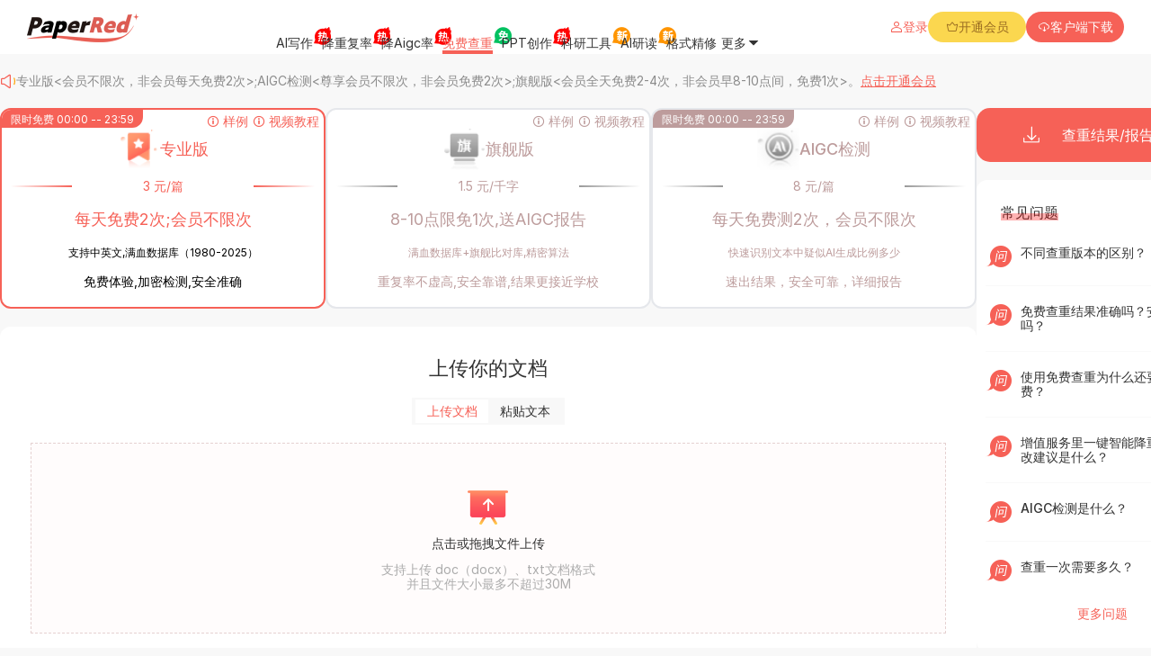

--- FILE ---
content_type: text/html;charset=utf-8
request_url: https://www.paperred.com/check
body_size: 192305
content:
<!DOCTYPE html><html><head><meta charset="utf-8">
<meta name="viewport" content="width=device-width, initial-scale=1, maximum-scale=1.0, user-scalable=0">
<title>免费查重 - PaperRed免费查重官网-AIGC论文检测-AI智能降重-ai智能写作</title>
<link rel="stylesheet" href="https://rsms.me/inter/inter.css">
<style>*,::backdrop,:after,:before{--tw-border-spacing-x:0;--tw-border-spacing-y:0;--tw-translate-x:0;--tw-translate-y:0;--tw-rotate:0;--tw-skew-x:0;--tw-skew-y:0;--tw-scale-x:1;--tw-scale-y:1;--tw-pan-x: ;--tw-pan-y: ;--tw-pinch-zoom: ;--tw-scroll-snap-strictness:proximity;--tw-gradient-from-position: ;--tw-gradient-via-position: ;--tw-gradient-to-position: ;--tw-ordinal: ;--tw-slashed-zero: ;--tw-numeric-figure: ;--tw-numeric-spacing: ;--tw-numeric-fraction: ;--tw-ring-inset: ;--tw-ring-offset-width:0px;--tw-ring-offset-color:#fff;--tw-ring-color:#3b82f680;--tw-ring-offset-shadow:0 0 #0000;--tw-ring-shadow:0 0 #0000;--tw-shadow:0 0 #0000;--tw-shadow-colored:0 0 #0000;--tw-blur: ;--tw-brightness: ;--tw-contrast: ;--tw-grayscale: ;--tw-hue-rotate: ;--tw-invert: ;--tw-saturate: ;--tw-sepia: ;--tw-drop-shadow: ;--tw-backdrop-blur: ;--tw-backdrop-brightness: ;--tw-backdrop-contrast: ;--tw-backdrop-grayscale: ;--tw-backdrop-hue-rotate: ;--tw-backdrop-invert: ;--tw-backdrop-opacity: ;--tw-backdrop-saturate: ;--tw-backdrop-sepia: ;--tw-contain-size: ;--tw-contain-layout: ;--tw-contain-paint: ;--tw-contain-style: }*,:after,:before{border:0 solid #e5e7eb;box-sizing:border-box}:after,:before{--tw-content:""}:host,html{line-height:1.5;-webkit-text-size-adjust:100%;font-family:Inter var,ui-sans-serif,system-ui,sans-serif,Apple Color Emoji,Segoe UI Emoji,Segoe UI Symbol,Noto Color Emoji;font-feature-settings:normal;font-variation-settings:normal;tab-size:4;-webkit-tap-highlight-color:transparent}body{line-height:inherit;margin:0}hr{border-top-width:1px;color:inherit;height:0}abbr:where([title]){-webkit-text-decoration:underline dotted;text-decoration:underline dotted}h1,h2,h3,h4,h5,h6{font-size:inherit;font-weight:inherit}a{color:inherit;text-decoration:inherit}b,strong{font-weight:bolder}code,kbd,pre,samp{font-family:ui-monospace,SFMono-Regular,Menlo,Monaco,Consolas,Liberation Mono,Courier New,monospace;font-feature-settings:normal;font-size:1em;font-variation-settings:normal}small{font-size:80%}sub,sup{font-size:75%;line-height:0;position:relative;vertical-align:initial}sub{bottom:-.25em}sup{top:-.5em}table{border-collapse:collapse;border-color:inherit;text-indent:0}button,input,optgroup,select,textarea{color:inherit;font-family:inherit;font-feature-settings:inherit;font-size:100%;font-variation-settings:inherit;font-weight:inherit;letter-spacing:inherit;line-height:inherit;margin:0;padding:0}button,select{text-transform:none}button,input:where([type=button]),input:where([type=reset]),input:where([type=submit]){-webkit-appearance:button;background-color:initial;background-image:none}:-moz-focusring{outline:auto}:-moz-ui-invalid{box-shadow:none}progress{vertical-align:initial}::-webkit-inner-spin-button,::-webkit-outer-spin-button{height:auto}[type=search]{-webkit-appearance:textfield;outline-offset:-2px}::-webkit-search-decoration{-webkit-appearance:none}::-webkit-file-upload-button{-webkit-appearance:button;font:inherit}summary{display:list-item}blockquote,dd,dl,figure,h1,h2,h3,h4,h5,h6,hr,p,pre{margin:0}fieldset{margin:0}fieldset,legend{padding:0}menu,ol,ul{list-style:none;margin:0;padding:0}dialog{padding:0}textarea{resize:vertical}input::placeholder,textarea::placeholder{color:#9ca3af;opacity:1}[role=button],button{cursor:pointer}:disabled{cursor:default}audio,canvas,embed,iframe,img,object,svg,video{display:block;vertical-align:middle}img,video{height:auto;max-width:100%}[hidden]:where(:not([hidden=until-found])){display:none}.container{width:100%}@media(min-width:640px){.container{max-width:640px}}@media(min-width:768px){.container{max-width:768px}}@media(min-width:1024px){.container{max-width:1024px}}@media(min-width:1280px){.container{max-width:1280px}}@media(min-width:1536px){.container{max-width:1536px}}.pointer-events-none{pointer-events:none}.visible{visibility:visible}.collapse{visibility:collapse}.fixed{position:fixed}.absolute{position:absolute}.relative{position:relative}.inset-0{inset:0}.inset-x-0{left:0;right:0}.inset-y-0{bottom:0;top:0}.-bottom-\[10px\]{bottom:-10px}.-bottom-\[164px\]{bottom:-164px}.-left-\[10px\]{left:-10px}.-right-2{right:-.5rem}.-right-\[12px\]{right:-12px}.-right-\[18px\]{right:-18px}.-right-\[195px\]{right:-195px}.-right-\[39px\]{right:-39px}.-top-2{top:-.5rem}.-top-3{top:-.75rem}.-top-\[0\.5em\]{top:-.5em}.-top-\[30px\]{top:-30px}.-top-\[40px\]{top:-40px}.-top-\[8px\]{top:-8px}.bottom-0{bottom:0}.bottom-\[-117px\]{bottom:-117px}.bottom-\[-20px\]{bottom:-20px}.bottom-\[-2px\]{bottom:-2px}.bottom-\[-34px\]{bottom:-34px}.bottom-\[-35px\]{bottom:-35px}.bottom-\[-50px\]{bottom:-50px}.bottom-\[-5px\]{bottom:-5px}.bottom-\[0px\]{bottom:0}.bottom-\[100px\]{bottom:100px}.bottom-\[10px\]{bottom:10px}.bottom-\[130px\]{bottom:130px}.bottom-\[15\%\]{bottom:15%}.bottom-\[150px\]{bottom:150px}.bottom-\[15px\]{bottom:15px}.bottom-\[17px\]{bottom:17px}.bottom-\[20\%\]{bottom:20%}.bottom-\[232px\]{bottom:232px}.bottom-\[24px\]{bottom:24px}.bottom-\[30px\]{bottom:30px}.bottom-\[40px\]{bottom:40px}.bottom-\[43px\]{bottom:43px}.bottom-\[50px\]{bottom:50px}.bottom-\[5px\]{bottom:5px}.bottom-\[6px\]{bottom:6px}.left-0{left:0}.left-\[-12px\]{left:-12px}.left-\[-15px\]{left:-15px}.left-\[-20px\]{left:-20px}.left-\[-2px\]{left:-2px}.left-\[-3px\]{left:-3px}.left-\[-410px\]{left:-410px}.left-\[-50px\]{left:-50px}.left-\[-5px\]{left:-5px}.left-\[-6px\]{left:-6px}.left-\[-80px\]{left:-80px}.left-\[-8px\]{left:-8px}.left-\[10px\]{left:10px}.left-\[12px\]{left:12px}.left-\[136px\]{left:136px}.left-\[13px\]{left:13px}.left-\[15px\]{left:15px}.left-\[2\%\]{left:2%}.left-\[20px\]{left:20px}.left-\[21px\]{left:21px}.left-\[253px\]{left:253px}.left-\[29px\]{left:29px}.left-\[306px\]{left:306px}.left-\[353px\]{left:353px}.left-\[427px\]{left:427px}.left-\[43px\]{left:43px}.left-\[44px\]{left:44px}.left-\[50\%\]{left:50%}.left-\[50px\]{left:50px}.left-\[55px\]{left:55px}.left-\[58px\]{left:58px}.left-\[5px\]{left:5px}.left-\[70px\]{left:70px}.left-\[8\%\]{left:8%}.right-0{right:0}.right-1{right:.25rem}.right-\[-0\.5px\]{right:-.5px}.right-\[-10px\]{right:-10px}.right-\[-15px\]{right:-15px}.right-\[-200px\]{right:-200px}.right-\[-20px\]{right:-20px}.right-\[-21px\]{right:-21px}.right-\[-22px\]{right:-22px}.right-\[-400px\]{right:-400px}.right-\[-40px\]{right:-40px}.right-\[-410px\]{right:-410px}.right-\[-49px\]{right:-49px}.right-\[-5px\]{right:-5px}.right-\[-80px\]{right:-80px}.right-\[-95px\]{right:-95px}.right-\[0\.5px\]{right:.5px}.right-\[10\%\]{right:10%}.right-\[10px\]{right:10px}.right-\[15px\]{right:15px}.right-\[16px\]{right:16px}.right-\[2\%\]{right:2%}.right-\[20px\]{right:20px}.right-\[21px\]{right:21px}.right-\[22px\]{right:22px}.right-\[26px\]{right:26px}.right-\[30px\]{right:30px}.right-\[31px\]{right:31px}.right-\[32px\]{right:32px}.right-\[33px\]{right:33px}.right-\[435px\]{right:435px}.right-\[55px\]{right:55px}.right-\[58px\]{right:58px}.right-\[5px\]{right:5px}.right-\[78px\]{right:78px}.right-\[85px\]{right:85px}.top-0{top:0}.top-1{top:.25rem}.top-3{top:.75rem}.top-\[-10px\]{top:-10px}.top-\[-12px\]{top:-12px}.top-\[-16px\]{top:-16px}.top-\[-20px\]{top:-20px}.top-\[-30px\]{top:-30px}.top-\[-325px\]{top:-325px}.top-\[-35px\]{top:-35px}.top-\[-40px\]{top:-40px}.top-\[-46px\]{top:-46px}.top-\[-48px\]{top:-48px}.top-\[-50px\]{top:-50px}.top-\[-5px\]{top:-5px}.top-\[-65px\]{top:-65px}.top-\[-67px\]{top:-67px}.top-\[-80px\]{top:-80px}.top-\[-86px\]{top:-86px}.top-\[-98px\]{top:-98px}.top-\[0\%\],.top-\[0px\]{top:0}.top-\[100px\]{top:100px}.top-\[10px\]{top:10px}.top-\[122px\]{top:122px}.top-\[1270px\]{top:1270px}.top-\[13px\]{top:13px}.top-\[140px\]{top:140px}.top-\[149px\]{top:149px}.top-\[15px\]{top:15px}.top-\[1px\]{top:1px}.top-\[20\%\]{top:20%}.top-\[200px\]{top:200px}.top-\[20px\]{top:20px}.top-\[210px\]{top:210px}.top-\[23px\]{top:23px}.top-\[240px\]{top:240px}.top-\[25\%\]{top:25%}.top-\[2560px\]{top:2560px}.top-\[25px\]{top:25px}.top-\[275px\]{top:275px}.top-\[2px\]{top:2px}.top-\[300px\]{top:300px}.top-\[30px\]{top:30px}.top-\[31px\]{top:31px}.top-\[32px\]{top:32px}.top-\[34px\]{top:34px}.top-\[35\%\]{top:35%}.top-\[35px\]{top:35px}.top-\[3850px\]{top:3850px}.top-\[438px\]{top:438px}.top-\[45\%\]{top:45%}.top-\[50\%\]{top:50%}.top-\[50px\]{top:50px}.top-\[5140px\]{top:5140px}.top-\[54px\]{top:54px}.top-\[575px\]{top:575px}.top-\[60px\]{top:60px}.top-\[65\%\]{top:65%}.top-\[67px\]{top:67px}.top-\[6px\]{top:6px}.top-\[70px\]{top:70px}.top-\[85px\]{top:85px}.top-\[8px\]{top:8px}.top-\[90px\]{top:90px}.-z-10{z-index:-10}.z-0{z-index:0}.z-10{z-index:10}.z-20{z-index:20}.z-50{z-index:50}.z-\[-1\]{z-index:-1}.z-\[9999\]{z-index:9999}.z-auto{z-index:auto}.float-right{float:right}.m-\[10px\]{margin:10px}.m-\[1px\]{margin:1px}.m-\[20px\]{margin:20px}.m-\[3px\]{margin:3px}.m-auto{margin:auto}.mx-3{margin-left:.75rem;margin-right:.75rem}.mx-\[10px\]{margin-left:10px;margin-right:10px}.mx-\[15px\]{margin-left:15px;margin-right:15px}.mx-\[20px\]{margin-left:20px;margin-right:20px}.mx-\[30px\]{margin-left:30px;margin-right:30px}.mx-\[3px\]{margin-left:3px;margin-right:3px}.mx-\[40px\]{margin-left:40px;margin-right:40px}.mx-\[4px\]{margin-left:4px;margin-right:4px}.mx-\[50px\]{margin-left:50px;margin-right:50px}.mx-\[5px\]{margin-left:5px;margin-right:5px}.mx-\[80px\]{margin-left:80px;margin-right:80px}.mx-auto{margin-left:auto;margin-right:auto}.my-3{margin-bottom:.75rem;margin-top:.75rem}.my-\[10px\]{margin-bottom:10px;margin-top:10px}.my-\[15px\]{margin-bottom:15px;margin-top:15px}.my-\[16px\]{margin-bottom:16px;margin-top:16px}.my-\[20px\]{margin-bottom:20px;margin-top:20px}.my-\[30px\]{margin-bottom:30px;margin-top:30px}.my-\[50px\]{margin-bottom:50px;margin-top:50px}.my-\[5px\]{margin-bottom:5px;margin-top:5px}.my-\[60px\]{margin-bottom:60px;margin-top:60px}.\!mb-\[30px\]{margin-bottom:30px!important}.\!mt-\[66px\]{margin-top:66px!important}.mb-2{margin-bottom:.5rem}.mb-3{margin-bottom:.75rem}.mb-\[-5px\]{margin-bottom:-5px}.mb-\[100px\]{margin-bottom:100px}.mb-\[10px\]{margin-bottom:10px}.mb-\[15px\]{margin-bottom:15px}.mb-\[20px\]{margin-bottom:20px}.mb-\[27px\]{margin-bottom:27px}.mb-\[30px\]{margin-bottom:30px}.mb-\[3px\]{margin-bottom:3px}.mb-\[5px\]{margin-bottom:5px}.mb-\[70px\]{margin-bottom:70px}.mb-\[80px\]{margin-bottom:80px}.ml-1{margin-left:.25rem}.ml-10{margin-left:2.5rem}.ml-2{margin-left:.5rem}.ml-6{margin-left:1.5rem}.ml-\[-10px\]{margin-left:-10px}.ml-\[-15px\]{margin-left:-15px}.ml-\[-166px\]{margin-left:-166px}.ml-\[-20px\]{margin-left:-20px}.ml-\[-25px\]{margin-left:-25px}.ml-\[-2px\]{margin-left:-2px}.ml-\[-3px\]{margin-left:-3px}.ml-\[-40px\]{margin-left:-40px}.ml-\[-50px\]{margin-left:-50px}.ml-\[-5px\]{margin-left:-5px}.ml-\[-600px\]{margin-left:-600px}.ml-\[-92px\]{margin-left:-92px}.ml-\[-94px\]{margin-left:-94px}.ml-\[0px\]{margin-left:0}.ml-\[10\%\]{margin-left:10%}.ml-\[100px\]{margin-left:100px}.ml-\[10px\]{margin-left:10px}.ml-\[112px\]{margin-left:112px}.ml-\[120px\]{margin-left:120px}.ml-\[128px\]{margin-left:128px}.ml-\[13px\]{margin-left:13px}.ml-\[140px\]{margin-left:140px}.ml-\[15\%\]{margin-left:15%}.ml-\[150px\]{margin-left:150px}.ml-\[15px\]{margin-left:15px}.ml-\[180px\]{margin-left:180px}.ml-\[18px\]{margin-left:18px}.ml-\[1px\]{margin-left:1px}.ml-\[20px\]{margin-left:20px}.ml-\[22px\]{margin-left:22px}.ml-\[277\.5px\]{margin-left:277.5px}.ml-\[27px\]{margin-left:27px}.ml-\[29px\]{margin-left:29px}.ml-\[2px\]{margin-left:2px}.ml-\[300px\]{margin-left:300px}.ml-\[30px\]{margin-left:30px}.ml-\[338px\]{margin-left:338px}.ml-\[34px\]{margin-left:34px}.ml-\[3px\]{margin-left:3px}.ml-\[40px\]{margin-left:40px}.ml-\[431px\]{margin-left:431px}.ml-\[43px\]{margin-left:43px}.ml-\[495px\]{margin-left:495px}.ml-\[5\%\]{margin-left:5%}.ml-\[50px\]{margin-left:50px}.ml-\[5px\]{margin-left:5px}.ml-\[60px\]{margin-left:60px}.ml-\[6px\]{margin-left:6px}.ml-\[70px\]{margin-left:70px}.ml-\[8px\]{margin-left:8px}.mr-\[-10px\]{margin-right:-10px}.mr-\[-15px\]{margin-right:-15px}.mr-\[-25px\]{margin-right:-25px}.mr-\[-90px\]{margin-right:-90px}.mr-\[100px\]{margin-right:100px}.mr-\[10px\]{margin-right:10px}.mr-\[150px\]{margin-right:150px}.mr-\[15px\]{margin-right:15px}.mr-\[1px\]{margin-right:1px}.mr-\[20px\]{margin-right:20px}.mr-\[2px\]{margin-right:2px}.mr-\[30px\]{margin-right:30px}.mr-\[38px\]{margin-right:38px}.mr-\[3px\]{margin-right:3px}.mr-\[40px\]{margin-right:40px}.mr-\[4px\]{margin-right:4px}.mr-\[5px\]{margin-right:5px}.mr-\[60px\]{margin-right:60px}.mr-\[6px\]{margin-right:6px}.mr-\[8px\]{margin-right:8px}.mt-3{margin-top:.75rem}.mt-\[-10px\]{margin-top:-10px}.mt-\[-12px\]{margin-top:-12px}.mt-\[-20px\]{margin-top:-20px}.mt-\[-210px\]{margin-top:-210px}.mt-\[-30px\]{margin-top:-30px}.mt-\[-3px\]{margin-top:-3px}.mt-\[-40px\]{margin-top:-40px}.mt-\[-50px\]{margin-top:-50px}.mt-\[-58px\]{margin-top:-58px}.mt-\[-5px\]{margin-top:-5px}.mt-\[-80px\]{margin-top:-80px}.mt-\[0px\]{margin-top:0}.mt-\[10\%\]{margin-top:10%}.mt-\[100px\]{margin-top:100px}.mt-\[108px\]{margin-top:108px}.mt-\[10px\]{margin-top:10px}.mt-\[115px\]{margin-top:115px}.mt-\[11px\]{margin-top:11px}.mt-\[12\.5px\]{margin-top:12.5px}.mt-\[12px\]{margin-top:12px}.mt-\[137px\]{margin-top:137px}.mt-\[138px\]{margin-top:138px}.mt-\[13px\]{margin-top:13px}.mt-\[14px\]{margin-top:14px}.mt-\[15\%\]{margin-top:15%}.mt-\[15px\]{margin-top:15px}.mt-\[16px\]{margin-top:16px}.mt-\[17px\]{margin-top:17px}.mt-\[182px\]{margin-top:182px}.mt-\[18px\]{margin-top:18px}.mt-\[19px\]{margin-top:19px}.mt-\[1em\]{margin-top:1em}.mt-\[2\.5px\]{margin-top:2.5px}.mt-\[20\%\]{margin-top:20%}.mt-\[200px\]{margin-top:200px}.mt-\[20px\]{margin-top:20px}.mt-\[22px\]{margin-top:22px}.mt-\[23px\]{margin-top:23px}.mt-\[24px\]{margin-top:24px}.mt-\[25px\]{margin-top:25px}.mt-\[26px\]{margin-top:26px}.mt-\[27px\]{margin-top:27px}.mt-\[280px\]{margin-top:280px}.mt-\[28px\]{margin-top:28px}.mt-\[2px\]{margin-top:2px}.mt-\[30px\]{margin-top:30px}.mt-\[31px\]{margin-top:31px}.mt-\[33px\]{margin-top:33px}.mt-\[35px\]{margin-top:35px}.mt-\[36px\]{margin-top:36px}.mt-\[37px\]{margin-top:37px}.mt-\[38px\]{margin-top:38px}.mt-\[3px\]{margin-top:3px}.mt-\[40px\]{margin-top:40px}.mt-\[40vh\]{margin-top:40vh}.mt-\[44px\]{margin-top:44px}.mt-\[45px\]{margin-top:45px}.mt-\[46px\]{margin-top:46px}.mt-\[47px\]{margin-top:47px}.mt-\[4px\]{margin-top:4px}.mt-\[5\%\]{margin-top:5%}.mt-\[50px\]{margin-top:50px}.mt-\[53px\]{margin-top:53px}.mt-\[54px\]{margin-top:54px}.mt-\[56px\]{margin-top:56px}.mt-\[573px\]{margin-top:573px}.mt-\[5px\]{margin-top:5px}.mt-\[60px\]{margin-top:60px}.mt-\[64px\]{margin-top:64px}.mt-\[65px\]{margin-top:65px}.mt-\[66px\]{margin-top:66px}.mt-\[69px\]{margin-top:69px}.mt-\[6px\]{margin-top:6px}.mt-\[70px\]{margin-top:70px}.mt-\[71px\]{margin-top:71px}.mt-\[72px\]{margin-top:72px}.mt-\[73px\]{margin-top:73px}.mt-\[7px\]{margin-top:7px}.mt-\[80px\]{margin-top:80px}.mt-\[87px\]{margin-top:87px}.mt-\[88px\]{margin-top:88px}.mt-\[8px\]{margin-top:8px}.mt-\[90px\]{margin-top:90px}.mt-\[92px\]{margin-top:92px}.mt-\[9px\]{margin-top:9px}.line-clamp-1{-webkit-line-clamp:1}.line-clamp-1,.line-clamp-2{display:-webkit-box;overflow:hidden;-webkit-box-orient:vertical}.line-clamp-2{-webkit-line-clamp:2}.line-clamp-3{-webkit-line-clamp:3}.line-clamp-3,.line-clamp-5{display:-webkit-box;overflow:hidden;-webkit-box-orient:vertical}.line-clamp-5{-webkit-line-clamp:5}.block{display:block}.inline-block{display:inline-block}.inline{display:inline}.flex{display:flex}.table{display:table}.grid{display:grid}.contents{display:contents}.hidden{display:none}.size-\[122px\]{height:122px;width:122px}.size-\[22px\]{height:22px;width:22px}.size-\[48px\]{height:48px;width:48px}.size-\[68px\]{height:68px;width:68px}.\!h-\[26px\]{height:26px!important}.\!h-\[290px\]{height:290px!important}.\!h-\[29px\]{height:29px!important}.\!h-\[30px\]{height:30px!important}.\!h-\[31px\]{height:31px!important}.\!h-\[32px\]{height:32px!important}.\!h-\[33px\]{height:33px!important}.\!h-\[36px\]{height:36px!important}.\!h-\[40px\]{height:40px!important}.\!h-\[41px\]{height:41px!important}.\!h-\[44px\]{height:44px!important}.\!h-\[45px\]{height:45px!important}.\!h-\[46px\]{height:46px!important}.\!h-\[47px\]{height:47px!important}.\!h-\[50px\]{height:50px!important}.\!h-\[53px\]{height:53px!important}.\!h-\[54px\]{height:54px!important}.\!h-\[57px\]{height:57px!important}.\!h-\[64px\]{height:64px!important}.h-2\/5{height:40%}.h-8{height:2rem}.h-\[0\.5px\]{height:.5px}.h-\[100\%\]{height:100%}.h-\[100px\]{height:100px}.h-\[100vh\]{height:100vh}.h-\[103px\]{height:103px}.h-\[105px\]{height:105px}.h-\[1060px\]{height:1060px}.h-\[106px\]{height:106px}.h-\[107px\]{height:107px}.h-\[109px\]{height:109px}.h-\[10px\]{height:10px}.h-\[110px\]{height:110px}.h-\[112px\]{height:112px}.h-\[114px\]{height:114px}.h-\[116px\]{height:116px}.h-\[119px\]{height:119px}.h-\[120px\]{height:120px}.h-\[121px\]{height:121px}.h-\[125px\]{height:125px}.h-\[1270px\]{height:1270px}.h-\[1272px\]{height:1272px}.h-\[129px\]{height:129px}.h-\[12px\]{height:12px}.h-\[130px\]{height:130px}.h-\[133px\]{height:133px}.h-\[134px\]{height:134px}.h-\[135px\]{height:135px}.h-\[138px\]{height:138px}.h-\[13px\]{height:13px}.h-\[140px\]{height:140px}.h-\[142px\]{height:142px}.h-\[146px\]{height:146px}.h-\[149px\]{height:149px}.h-\[14px\]{height:14px}.h-\[150px\]{height:150px}.h-\[152px\]{height:152px}.h-\[154px\]{height:154px}.h-\[155px\]{height:155px}.h-\[15px\]{height:15px}.h-\[160px\]{height:160px}.h-\[162px\]{height:162px}.h-\[164px\]{height:164px}.h-\[16px\]{height:16px}.h-\[171px\]{height:171px}.h-\[172px\]{height:172px}.h-\[176px\]{height:176px}.h-\[177px\]{height:177px}.h-\[180px\]{height:180px}.h-\[182px\]{height:182px}.h-\[185px\]{height:185px}.h-\[18px\]{height:18px}.h-\[192px\]{height:192px}.h-\[19px\]{height:19px}.h-\[1px\]{height:1px}.h-\[200px\]{height:200px}.h-\[202px\]{height:202px}.h-\[205px\]{height:205px}.h-\[208px\]{height:208px}.h-\[20px\]{height:20px}.h-\[213px\]{height:213px}.h-\[216px\]{height:216px}.h-\[217px\]{height:217px}.h-\[218px\]{height:218px}.h-\[21px\]{height:21px}.h-\[220px\]{height:220px}.h-\[225px\]{height:225px}.h-\[227px\]{height:227px}.h-\[228px\]{height:228px}.h-\[22px\]{height:22px}.h-\[230px\]{height:230px}.h-\[233px\]{height:233px}.h-\[236px\]{height:236px}.h-\[23px\]{height:23px}.h-\[23vw\]{height:23vw}.h-\[240px\]{height:240px}.h-\[244px\]{height:244px}.h-\[245px\]{height:245px}.h-\[248px\]{height:248px}.h-\[24px\]{height:24px}.h-\[250px\]{height:250px}.h-\[252px\]{height:252px}.h-\[255px\]{height:255px}.h-\[259px\]{height:259px}.h-\[25px\]{height:25px}.h-\[260px\]{height:260px}.h-\[26px\]{height:26px}.h-\[274px\]{height:274px}.h-\[278px\]{height:278px}.h-\[279px\]{height:279px}.h-\[27px\]{height:27px}.h-\[280px\]{height:280px}.h-\[282px\]{height:282px}.h-\[288px\]{height:288px}.h-\[289px\]{height:289px}.h-\[28px\]{height:28px}.h-\[291px\]{height:291px}.h-\[292px\]{height:292px}.h-\[296px\]{height:296px}.h-\[29px\]{height:29px}.h-\[2px\]{height:2px}.h-\[300px\]{height:300px}.h-\[308px\]{height:308px}.h-\[30px\]{height:30px}.h-\[310px\]{height:310px}.h-\[31px\]{height:31px}.h-\[320px\]{height:320px}.h-\[328px\]{height:328px}.h-\[32px\]{height:32px}.h-\[336px\]{height:336px}.h-\[337px\]{height:337px}.h-\[338px\]{height:338px}.h-\[33px\]{height:33px}.h-\[341px\]{height:341px}.h-\[348px\]{height:348px}.h-\[34px\]{height:34px}.h-\[35px\]{height:35px}.h-\[360px\]{height:360px}.h-\[361px\]{height:361px}.h-\[36px\]{height:36px}.h-\[380px\]{height:380px}.h-\[38px\]{height:38px}.h-\[390px\]{height:390px}.h-\[391px\]{height:391px}.h-\[397px\]{height:397px}.h-\[399px\]{height:399px}.h-\[3px\]{height:3px}.h-\[400px\]{height:400px}.h-\[40px\]{height:40px}.h-\[415px\]{height:415px}.h-\[41px\]{height:41px}.h-\[420px\]{height:420px}.h-\[426px\]{height:426px}.h-\[42px\]{height:42px}.h-\[439px\]{height:439px}.h-\[440px\]{height:440px}.h-\[448px\]{height:448px}.h-\[44px\]{height:44px}.h-\[45px\]{height:45px}.h-\[462px\]{height:462px}.h-\[467px\]{height:467px}.h-\[47\.5px\]{height:47.5px}.h-\[476px\]{height:476px}.h-\[47px\]{height:47px}.h-\[481px\]{height:481px}.h-\[483px\]{height:483px}.h-\[489px\]{height:489px}.h-\[48px\]{height:48px}.h-\[498\.5px\]{height:498.5px}.h-\[4px\]{height:4px}.h-\[50\%\]{height:50%}.h-\[500px\]{height:500px}.h-\[50px\]{height:50px}.h-\[512px\]{height:512px}.h-\[516px\]{height:516px}.h-\[51px\]{height:51px}.h-\[52px\]{height:52px}.h-\[530px\]{height:530px}.h-\[537\.75px\]{height:537.75px}.h-\[53px\]{height:53px}.h-\[54px\]{height:54px}.h-\[550px\]{height:550px}.h-\[560px\]{height:560px}.h-\[56px\]{height:56px}.h-\[57px\]{height:57px}.h-\[58px\]{height:58px}.h-\[59px\]{height:59px}.h-\[5px\]{height:5px}.h-\[600px\]{height:600px}.h-\[605px\]{height:605px}.h-\[60px\]{height:60px}.h-\[619px\]{height:619px}.h-\[61px\]{height:61px}.h-\[62px\]{height:62px}.h-\[631px\]{height:631px}.h-\[63px\]{height:63px}.h-\[643px\]{height:643px}.h-\[646px\]{height:646px}.h-\[649px\]{height:649px}.h-\[64px\]{height:64px}.h-\[65px\]{height:65px}.h-\[668px\]{height:668px}.h-\[67px\]{height:67px}.h-\[68px\]{height:68px}.h-\[6px\]{height:6px}.h-\[700px\]{height:700px}.h-\[70px\]{height:70px}.h-\[70vh\]{height:70vh}.h-\[717px\]{height:717px}.h-\[720px\]{height:720px}.h-\[72px\]{height:72px}.h-\[730px\]{height:730px}.h-\[74px\]{height:74px}.h-\[75vh\]{height:75vh}.h-\[76px\]{height:76px}.h-\[780px\]{height:780px}.h-\[78px\]{height:78px}.h-\[80px\]{height:80px}.h-\[83px\]{height:83px}.h-\[84px\]{height:84px}.h-\[85vh\]{height:85vh}.h-\[898px\]{height:898px}.h-\[89px\]{height:89px}.h-\[8px\]{height:8px}.h-\[90px\]{height:90px}.h-\[90vh\]{height:90vh}.h-\[91px\]{height:91px}.h-\[92px\]{height:92px}.h-\[93px\]{height:93px}.h-\[94px\]{height:94px}.h-\[96px\]{height:96px}.h-\[979px\]{height:979px}.h-\[99px\]{height:99px}.h-\[calc\(100\%-10px\)\]{height:calc(100% - 10px)}.h-\[calc\(100vh-60px\)\]{height:calc(100vh - 60px)}.h-auto{height:auto}.h-full{height:100%}.h-px{height:1px}.max-h-\[100vh\]{max-height:100vh}.max-h-\[300px\]{max-height:300px}.max-h-\[350px\]{max-height:350px}.max-h-\[390px\]{max-height:390px}.max-h-\[600px\]{max-height:600px}.max-h-\[60vh\]{max-height:60vh}.max-h-\[85vh\]{max-height:85vh}.max-h-\[calc\(100vh-130px\)\]{max-height:calc(100vh - 130px)}.max-h-\[calc\(100vh-60px\)\]{max-height:calc(100vh - 60px)}.min-h-\[1000px\]{min-height:1000px}.min-h-\[103px\]{min-height:103px}.min-h-\[125px\]{min-height:125px}.min-h-\[1270px\]{min-height:1270px}.min-h-\[160px\]{min-height:160px}.min-h-\[173px\]{min-height:173px}.min-h-\[200px\]{min-height:200px}.min-h-\[212px\]{min-height:212px}.min-h-\[280px\]{min-height:280px}.min-h-\[300px\]{min-height:300px}.min-h-\[30px\]{min-height:30px}.min-h-\[338px\]{min-height:338px}.min-h-\[400px\]{min-height:400px}.min-h-\[40px\]{min-height:40px}.min-h-\[424px\]{min-height:424px}.min-h-\[490px\]{min-height:490px}.min-h-\[500px\]{min-height:500px}.min-h-\[50px\]{min-height:50px}.min-h-\[570px\]{min-height:570px}.min-h-\[600px\]{min-height:600px}.min-h-\[67px\]{min-height:67px}.min-h-\[699px\]{min-height:699px}.min-h-\[70px\]{min-height:70px}.min-h-\[70vh\]{min-height:70vh}.min-h-\[80px\]{min-height:80px}.min-h-\[97px\]{min-height:97px}.\!w-\[100px\]{width:100px!important}.\!w-\[110px\]{width:110px!important}.\!w-\[118px\]{width:118px!important}.\!w-\[130px\]{width:130px!important}.\!w-\[144px\]{width:144px!important}.\!w-\[148px\]{width:148px!important}.\!w-\[160px\]{width:160px!important}.\!w-\[162px\]{width:162px!important}.\!w-\[172px\]{width:172px!important}.\!w-\[180px\]{width:180px!important}.\!w-\[192px\]{width:192px!important}.\!w-\[200px\]{width:200px!important}.\!w-\[220px\]{width:220px!important}.\!w-\[256px\]{width:256px!important}.\!w-\[26px\]{width:26px!important}.\!w-\[300px\]{width:300px!important}.\!w-\[31px\]{width:31px!important}.\!w-\[35px\]{width:35px!important}.\!w-\[400px\]{width:400px!important}.\!w-\[40px\]{width:40px!important}.\!w-\[50px\]{width:50px!important}.\!w-\[55px\]{width:55px!important}.\!w-\[65px\]{width:65px!important}.\!w-\[68px\]{width:68px!important}.\!w-\[70px\]{width:70px!important}.\!w-\[86px\]{width:86px!important}.\!w-\[95px\]{width:95px!important}.w-0{width:0}.w-4\/5{width:80%}.w-8{width:2rem}.w-\[0px\]{width:0}.w-\[10\%\]{width:10%}.w-\[100\%\]{width:100%}.w-\[1000px\]{width:1000px}.w-\[100px\]{width:100px}.w-\[100px】\]{width:100px】}.w-\[103px\]{width:103px}.w-\[104px\]{width:104px}.w-\[105px\]{width:105px}.w-\[106px\]{width:106px}.w-\[108px\]{width:108px}.w-\[109px\]{width:109px}.w-\[10px\]{width:10px}.w-\[1100px\]{width:1100px}.w-\[110px\]{width:110px}.w-\[1146px\]{width:1146px}.w-\[1151px\]{width:1151px}.w-\[12\%\]{width:12%}.w-\[1200px\]{width:1200px}.w-\[120px\]{width:120px}.w-\[122px\]{width:122px}.w-\[124px\]{width:124px}.w-\[126px\]{width:126px}.w-\[1272px\]{width:1272px}.w-\[127px\]{width:127px}.w-\[1280px\]{width:1280px}.w-\[1286px\]{width:1286px}.w-\[128px\]{width:128px}.w-\[129px\]{width:129px}.w-\[130px\]{width:130px}.w-\[134px\]{width:134px}.w-\[135px\]{width:135px}.w-\[1366px\]{width:1366px}.w-\[137px\]{width:137px}.w-\[138px\]{width:138px}.w-\[140px\]{width:140px}.w-\[141px\]{width:141px}.w-\[142px\]{width:142px}.w-\[1430px\]{width:1430px}.w-\[1440px\]{width:1440px}.w-\[145px\]{width:145px}.w-\[146px\]{width:146px}.w-\[1484px\]{width:1484px}.w-\[148px\]{width:148px}.w-\[14px\]{width:14px}.w-\[15\%\]{width:15%}.w-\[150px\]{width:150px}.w-\[152px\]{width:152px}.w-\[153px\]{width:153px}.w-\[154px\]{width:154px}.w-\[15px\]{width:15px}.w-\[160px\]{width:160px}.w-\[162px\]{width:162px}.w-\[163px\]{width:163px}.w-\[16px\]{width:16px}.w-\[170px\]{width:170px}.w-\[172px\]{width:172px}.w-\[175px\]{width:175px}.w-\[176px\]{width:176px}.w-\[178px\]{width:178px}.w-\[1800px\]{width:1800px}.w-\[180px\]{width:180px}.w-\[182px\]{width:182px}.w-\[183px\]{width:183px}.w-\[185px\]{width:185px}.w-\[186px\]{width:186px}.w-\[188px\]{width:188px}.w-\[18px\]{width:18px}.w-\[190px\]{width:190px}.w-\[192px\]{width:192px}.w-\[195px\]{width:195px}.w-\[197px\]{width:197px}.w-\[198px\]{width:198px}.w-\[1px\]{width:1px}.w-\[20\%\]{width:20%}.w-\[200px\]{width:200px}.w-\[202px\]{width:202px}.w-\[203px\]{width:203px}.w-\[204px\]{width:204px}.w-\[205px\]{width:205px}.w-\[206px\]{width:206px}.w-\[208px\]{width:208px}.w-\[20px\]{width:20px}.w-\[210px\]{width:210px}.w-\[214px\]{width:214px}.w-\[215px\]{width:215px}.w-\[22\%\]{width:22%}.w-\[220px\]{width:220px}.w-\[222px\]{width:222px}.w-\[226px\]{width:226px}.w-\[228px\]{width:228px}.w-\[22px\]{width:22px}.w-\[230px\]{width:230px}.w-\[232px\]{width:232px}.w-\[235px\]{width:235px}.w-\[23px\]{width:23px}.w-\[240px\]{width:240px}.w-\[246px\]{width:246px}.w-\[248px\]{width:248px}.w-\[24px\]{width:24px}.w-\[25\%\]{width:25%}.w-\[250px\]{width:250px}.w-\[252px\]{width:252px}.w-\[255px\]{width:255px}.w-\[256px\]{width:256px}.w-\[258px\]{width:258px}.w-\[25px\]{width:25px}.w-\[260px\]{width:260px}.w-\[262px\]{width:262px}.w-\[264px\]{width:264px}.w-\[266px\]{width:266px}.w-\[268px\]{width:268px}.w-\[269px\]{width:269px}.w-\[26px\]{width:26px}.w-\[272px\]{width:272px}.w-\[275px\]{width:275px}.w-\[279px\]{width:279px}.w-\[28\%\]{width:28%}.w-\[280px\]{width:280px}.w-\[283px\]{width:283px}.w-\[284px\]{width:284px}.w-\[288px\]{width:288px}.w-\[28px\]{width:28px}.w-\[29\%\]{width:29%}.w-\[292px\]{width:292px}.w-\[297px\]{width:297px}.w-\[29px\]{width:29px}.w-\[2px\]{width:2px}.w-\[30\%\]{width:30%}.w-\[300px\]{width:300px}.w-\[306px\]{width:306px}.w-\[308px\]{width:308px}.w-\[30px\]{width:30px}.w-\[310px\]{width:310px}.w-\[320px\]{width:320px}.w-\[321px\]{width:321px}.w-\[323px\]{width:323px}.w-\[32px\]{width:32px}.w-\[33\%\]{width:33%}.w-\[330px\]{width:330px}.w-\[333px\]{width:333px}.w-\[336px\]{width:336px}.w-\[340px\]{width:340px}.w-\[343px\]{width:343px}.w-\[35\%\]{width:35%}.w-\[350px\]{width:350px}.w-\[352px\]{width:352px}.w-\[360px\]{width:360px}.w-\[364px\]{width:364px}.w-\[368px\]{width:368px}.w-\[372px\]{width:372px}.w-\[373\.5px\]{width:373.5px}.w-\[380px\]{width:380px}.w-\[382px\]{width:382px}.w-\[38px\]{width:38px}.w-\[392px\]{width:392px}.w-\[396px\]{width:396px}.w-\[3px\]{width:3px}.w-\[40\%\]{width:40%}.w-\[400px\]{width:400px}.w-\[40px\]{width:40px}.w-\[410px\]{width:410px}.w-\[413px\]{width:413px}.w-\[415px\]{width:415px}.w-\[417px\]{width:417px}.w-\[420px\]{width:420px}.w-\[42px\]{width:42px}.w-\[430px\]{width:430px}.w-\[436px\]{width:436px}.w-\[43px\]{width:43px}.w-\[44px\]{width:44px}.w-\[450px\]{width:450px}.w-\[460px\]{width:460px}.w-\[46px\]{width:46px}.w-\[473px\]{width:473px}.w-\[476px\]{width:476px}.w-\[47px\]{width:47px}.w-\[480px\]{width:480px}.w-\[48px\]{width:48px}.w-\[490px\]{width:490px}.w-\[50\%\]{width:50%}.w-\[500px\]{width:500px}.w-\[506px\]{width:506px}.w-\[508px\]{width:508px}.w-\[50px\]{width:50px}.w-\[519px\]{width:519px}.w-\[520px\]{width:520px}.w-\[52px\]{width:52px}.w-\[530px\]{width:530px}.w-\[540px\]{width:540px}.w-\[54px\]{width:54px}.w-\[55\%\]{width:55%}.w-\[550px\]{width:550px}.w-\[551px\]{width:551px}.w-\[55px\]{width:55px}.w-\[56px\]{width:56px}.w-\[570px\]{width:570px}.w-\[58px\]{width:58px}.w-\[596px\]{width:596px}.w-\[5px\]{width:5px}.w-\[60\%\]{width:60%}.w-\[600px\]{width:600px}.w-\[606px\]{width:606px}.w-\[60px\]{width:60px}.w-\[61px\]{width:61px}.w-\[630px\]{width:630px}.w-\[633px\]{width:633px}.w-\[640px\]{width:640px}.w-\[642px\]{width:642px}.w-\[645px\]{width:645px}.w-\[64px\]{width:64px}.w-\[660px\]{width:660px}.w-\[666px\]{width:666px}.w-\[66px\]{width:66px}.w-\[68px\]{width:68px}.w-\[6px\]{width:6px}.w-\[70\%\]{width:70%}.w-\[700px\]{width:700px}.w-\[70px\]{width:70px}.w-\[711px\]{width:711px}.w-\[72px\]{width:72px}.w-\[740px\]{width:740px}.w-\[750px\]{width:750px}.w-\[764px\]{width:764px}.w-\[769px\]{width:769px}.w-\[76px\]{width:76px}.w-\[779px\]{width:779px}.w-\[78px\]{width:78px}.w-\[799px\]{width:799px}.w-\[80\%\]{width:80%}.w-\[800px\]{width:800px}.w-\[80px\]{width:80px}.w-\[810px\]{width:810px}.w-\[81px\]{width:81px}.w-\[828px\]{width:828px}.w-\[82px\]{width:82px}.w-\[83px\]{width:83px}.w-\[840px\]{width:840px}.w-\[850px\]{width:850px}.w-\[860px\]{width:860px}.w-\[868px\]{width:868px}.w-\[86px\]{width:86px}.w-\[88px\]{width:88px}.w-\[898px\]{width:898px}.w-\[8px\]{width:8px}.w-\[90\%\]{width:90%}.w-\[900px\]{width:900px}.w-\[901px\]{width:901px}.w-\[90px\]{width:90px}.w-\[90vw\]{width:90vw}.w-\[920px\]{width:920px}.w-\[928px\]{width:928px}.w-\[92px\]{width:92px}.w-\[93px\]{width:93px}.w-\[95px\]{width:95px}.w-\[96\%\]{width:96%}.w-\[96px\]{width:96px}.w-\[970px\]{width:970px}.w-\[986px\]{width:986px}.w-\[98px\]{width:98px}.w-auto{width:auto}.w-cr{width:1366px}.w-full{width:100%}.w-screen{width:100vw}.min-w-0{min-width:0}.min-w-\[1000px\]{min-width:1000px}.min-w-\[100px\]{min-width:100px}.min-w-\[120px\]{min-width:120px}.min-w-\[150px\]{min-width:150px}.min-w-\[200px\]{min-width:200px}.min-w-\[201px\]{min-width:201px}.min-w-\[220px\]{min-width:220px}.min-w-\[229px\]{min-width:229px}.min-w-\[240px\]{min-width:240px}.min-w-\[246px\]{min-width:246px}.min-w-\[278px\]{min-width:278px}.min-w-\[300px\]{min-width:300px}.min-w-\[306px\]{min-width:306px}.min-w-\[400px\]{min-width:400px}.min-w-\[452px\]{min-width:452px}.min-w-\[500px\]{min-width:500px}.min-w-\[506px\]{min-width:506px}.min-w-\[75px\]{min-width:75px}.min-w-\[78px\]{min-width:78px}.max-w-\[1390px\]{max-width:1390px}.max-w-\[180px\]{max-width:180px}.max-w-\[227px\]{max-width:227px}.max-w-\[250px\]{max-width:250px}.max-w-\[300px\]{max-width:300px}.max-w-\[310px\]{max-width:310px}.max-w-\[500px\]{max-width:500px}.max-w-\[55vw\]{max-width:55vw}.max-w-\[57vw\]{max-width:57vw}.max-w-\[600px\]{max-width:600px}.max-w-\[60px\]{max-width:60px}.max-w-\[660px\]{max-width:660px}.max-w-\[70\%\]{max-width:70%}.max-w-\[80\%\]{max-width:80%}.max-w-\[800px\]{max-width:800px}.max-w-\[80px\]{max-width:80px}.max-w-full{max-width:100%}.flex-1{flex:1 1 0%}.shrink-0{flex-shrink:0}.grow{flex-grow:1}.grow-0{flex-grow:0}.border-collapse{border-collapse:collapse}.origin-center{transform-origin:center}.-translate-x-\[50\%\]{--tw-translate-x:-50%}.-translate-x-\[50\%\],.-translate-y-\[15px\]{transform:translate(var(--tw-translate-x),var(--tw-translate-y)) rotate(var(--tw-rotate)) skew(var(--tw-skew-x)) skewY(var(--tw-skew-y)) scaleX(var(--tw-scale-x)) scaleY(var(--tw-scale-y))}.-translate-y-\[15px\]{--tw-translate-y:-15px}.-translate-y-\[40px\]{--tw-translate-y:-40px}.-translate-y-\[40px\],.-translate-y-\[50\%\]{transform:translate(var(--tw-translate-x),var(--tw-translate-y)) rotate(var(--tw-rotate)) skew(var(--tw-skew-x)) skewY(var(--tw-skew-y)) scaleX(var(--tw-scale-x)) scaleY(var(--tw-scale-y))}.-translate-y-\[50\%\]{--tw-translate-y:-50%}.-translate-y-\[60px\]{--tw-translate-y:-60px}.-translate-y-\[60px\],.-translate-y-\[70px\]{transform:translate(var(--tw-translate-x),var(--tw-translate-y)) rotate(var(--tw-rotate)) skew(var(--tw-skew-x)) skewY(var(--tw-skew-y)) scaleX(var(--tw-scale-x)) scaleY(var(--tw-scale-y))}.-translate-y-\[70px\]{--tw-translate-y:-70px}.-translate-y-\[80px\]{--tw-translate-y:-80px}.-translate-y-\[80px\],.translate-x-\[-50\%\]{transform:translate(var(--tw-translate-x),var(--tw-translate-y)) rotate(var(--tw-rotate)) skew(var(--tw-skew-x)) skewY(var(--tw-skew-y)) scaleX(var(--tw-scale-x)) scaleY(var(--tw-scale-y))}.translate-x-\[-50\%\]{--tw-translate-x:-50%}.translate-y-\[-50\%\]{--tw-translate-y:-50%}.rotate-180,.translate-y-\[-50\%\]{transform:translate(var(--tw-translate-x),var(--tw-translate-y)) rotate(var(--tw-rotate)) skew(var(--tw-skew-x)) skewY(var(--tw-skew-y)) scaleX(var(--tw-scale-x)) scaleY(var(--tw-scale-y))}.rotate-180{--tw-rotate:180deg}.rotate-90{--tw-rotate:90deg}.rotate-90,.transform{transform:translate(var(--tw-translate-x),var(--tw-translate-y)) rotate(var(--tw-rotate)) skew(var(--tw-skew-x)) skewY(var(--tw-skew-y)) scaleX(var(--tw-scale-x)) scaleY(var(--tw-scale-y))}.animate-\[spin_1s_linear_infinite\]{animation:spin 1s linear infinite}@keyframes bounce{0%,to{animation-timing-function:cubic-bezier(.8,0,1,1);transform:translateY(-25%)}50%{animation-timing-function:cubic-bezier(0,0,.2,1);transform:none}}.animate-bounce{animation:bounce 1s infinite}@keyframes bounceSmall{0%,to{transform:translateY(-10%)}50%{transform:translateY(0)}}.animate-bounce-small{animation:bounceSmall 1.5s linear .2s infinite}@keyframes fadeInLeft{0%{opacity:0;transform:translate(-1000px)}to{opacity:1;transform:translate(0)}}.animate-fade-in-left{animation:fadeInLeft 1s linear .2s 1 alternate both}@keyframes fadeInRight{0%{opacity:0;transform:translate(1000px)}to{opacity:1;transform:translate(0)}}.animate-fade-in-right{animation:fadeInRight 1s linear .2s 1 alternate both}@keyframes spin{to{transform:rotate(1turn)}}.animate-spin{animation:spin 1s linear infinite}.cursor-default{cursor:default}.cursor-move{cursor:move}.cursor-not-allowed{cursor:not-allowed}.cursor-pointer{cursor:pointer}.cursor-zoom-in{cursor:zoom-in}.select-none{-webkit-user-select:none;user-select:none}.resize{resize:both}.grid-cols-2{grid-template-columns:repeat(2,minmax(0,1fr))}.grid-cols-5{grid-template-columns:repeat(5,minmax(0,1fr))}.flex-col{flex-direction:column}.flex-wrap{flex-wrap:wrap}.items-start{align-items:flex-start}.items-end{align-items:flex-end}.items-center{align-items:center}.justify-start{justify-content:flex-start}.justify-end{justify-content:flex-end}.justify-center{justify-content:center}.justify-between{justify-content:space-between}.justify-around{justify-content:space-around}.justify-evenly{justify-content:space-evenly}.gap-2{gap:.5rem}.gap-3{gap:.75rem}.gap-\[10px\]{gap:10px}.gap-\[18px\]{gap:18px}.gap-\[20px\]{gap:20px}.gap-x-\[10px\]{column-gap:10px}.gap-x-\[12px\]{column-gap:12px}.gap-x-\[13px\]{column-gap:13px}.gap-x-\[146px\]{column-gap:146px}.gap-x-\[14px\]{column-gap:14px}.gap-x-\[15px\]{column-gap:15px}.gap-x-\[16px\]{column-gap:16px}.gap-x-\[17px\]{column-gap:17px}.gap-x-\[18px\]{column-gap:18px}.gap-x-\[19px\]{column-gap:19px}.gap-x-\[1px\]{column-gap:1px}.gap-x-\[20px\]{column-gap:20px}.gap-x-\[22px\]{column-gap:22px}.gap-x-\[24px\]{column-gap:24px}.gap-x-\[26px\]{column-gap:26px}.gap-x-\[27px\]{column-gap:27px}.gap-x-\[28px\]{column-gap:28px}.gap-x-\[2px\]{column-gap:2px}.gap-x-\[30px\]{column-gap:30px}.gap-x-\[33px\]{column-gap:33px}.gap-x-\[34px\]{column-gap:34px}.gap-x-\[35px\]{column-gap:35px}.gap-x-\[3px\]{column-gap:3px}.gap-x-\[40px\]{column-gap:40px}.gap-x-\[41px\]{column-gap:41px}.gap-x-\[43px\]{column-gap:43px}.gap-x-\[45px\]{column-gap:45px}.gap-x-\[48px\]{column-gap:48px}.gap-x-\[4px\]{column-gap:4px}.gap-x-\[50px\]{column-gap:50px}.gap-x-\[5px\]{column-gap:5px}.gap-x-\[66px\]{column-gap:66px}.gap-x-\[68px\]{column-gap:68px}.gap-x-\[6px\]{column-gap:6px}.gap-x-\[7px\]{column-gap:7px}.gap-x-\[8px\]{column-gap:8px}.gap-x-\[9px\]{column-gap:9px}.gap-y-4{row-gap:1rem}.gap-y-\[0px\]{row-gap:0}.gap-y-\[10px\]{row-gap:10px}.gap-y-\[11px\]{row-gap:11px}.gap-y-\[12px\]{row-gap:12px}.gap-y-\[13px\]{row-gap:13px}.gap-y-\[15px\]{row-gap:15px}.gap-y-\[17px\]{row-gap:17px}.gap-y-\[20px\]{row-gap:20px}.gap-y-\[21px\]{row-gap:21px}.gap-y-\[25px\]{row-gap:25px}.gap-y-\[30px\]{row-gap:30px}.gap-y-\[35px\]{row-gap:35px}.gap-y-\[5px\]{row-gap:5px}.gap-y-\[88px\]{row-gap:88px}.gap-y-\[8px\]{row-gap:8px}.space-x-\[10px\]>:not([hidden])~:not([hidden]){--tw-space-x-reverse:0;margin-left:calc(10px*(1 - var(--tw-space-x-reverse)));margin-right:calc(10px*var(--tw-space-x-reverse))}.space-x-\[1px\]>:not([hidden])~:not([hidden]){--tw-space-x-reverse:0;margin-left:calc(1px*(1 - var(--tw-space-x-reverse)));margin-right:calc(1px*var(--tw-space-x-reverse))}.space-x-\[20px\]>:not([hidden])~:not([hidden]){--tw-space-x-reverse:0;margin-left:calc(20px*(1 - var(--tw-space-x-reverse)));margin-right:calc(20px*var(--tw-space-x-reverse))}.space-x-\[5px\]>:not([hidden])~:not([hidden]){--tw-space-x-reverse:0;margin-left:calc(5px*(1 - var(--tw-space-x-reverse)));margin-right:calc(5px*var(--tw-space-x-reverse))}.space-x-\[8px\]>:not([hidden])~:not([hidden]){--tw-space-x-reverse:0;margin-left:calc(8px*(1 - var(--tw-space-x-reverse)));margin-right:calc(8px*var(--tw-space-x-reverse))}.space-y-2>:not([hidden])~:not([hidden]){--tw-space-y-reverse:0;margin-bottom:calc(.5rem*var(--tw-space-y-reverse));margin-top:calc(.5rem*(1 - var(--tw-space-y-reverse)))}.space-y-3>:not([hidden])~:not([hidden]){--tw-space-y-reverse:0;margin-bottom:calc(.75rem*var(--tw-space-y-reverse));margin-top:calc(.75rem*(1 - var(--tw-space-y-reverse)))}.space-y-4>:not([hidden])~:not([hidden]){--tw-space-y-reverse:0;margin-bottom:calc(1rem*var(--tw-space-y-reverse));margin-top:calc(1rem*(1 - var(--tw-space-y-reverse)))}.space-y-\[10px\]>:not([hidden])~:not([hidden]){--tw-space-y-reverse:0;margin-bottom:calc(10px*var(--tw-space-y-reverse));margin-top:calc(10px*(1 - var(--tw-space-y-reverse)))}.space-y-\[20px\]>:not([hidden])~:not([hidden]){--tw-space-y-reverse:0;margin-bottom:calc(20px*var(--tw-space-y-reverse));margin-top:calc(20px*(1 - var(--tw-space-y-reverse)))}.self-start{align-self:flex-start}.self-end{align-self:flex-end}.overflow-auto{overflow:auto}.overflow-hidden{overflow:hidden}.overflow-clip{overflow:clip}.overflow-visible{overflow:visible}.overflow-scroll{overflow:scroll}.overflow-x-auto{overflow-x:auto}.overflow-y-auto{overflow-y:auto}.overflow-x-hidden{overflow-x:hidden}.overflow-y-hidden{overflow-y:hidden}.overflow-x-scroll{overflow-x:scroll}.overflow-y-scroll{overflow-y:scroll}.truncate{overflow:hidden;white-space:nowrap}.overflow-ellipsis,.text-ellipsis,.truncate{text-overflow:ellipsis}.whitespace-nowrap{white-space:nowrap}.whitespace-pre{white-space:pre}.whitespace-pre-line{white-space:pre-line}.whitespace-pre-wrap{white-space:pre-wrap}.text-nowrap{text-wrap:nowrap}.break-words{overflow-wrap:break-word}.break-all{word-break:break-all}.\!rounded-\[18px\]{border-radius:18px!important}.\!rounded-\[20px\]{border-radius:20px!important}.\!rounded-\[25px\]{border-radius:25px!important}.\!rounded-\[3px\]{border-radius:3px!important}.\!rounded-\[4px\]{border-radius:4px!important}.\!rounded-\[5px\]{border-radius:5px!important}.\!rounded-\[6px\]{border-radius:6px!important}.\!rounded-\[8px\]{border-radius:8px!important}.\!rounded-full{border-radius:9999px!important}.\!rounded-md{border-radius:.375rem!important}.rounded{border-radius:.25rem}.rounded-2xl{border-radius:1rem}.rounded-3xl{border-radius:1.5rem}.rounded-\[0\.5rem\]{border-radius:.5rem}.rounded-\[100px\]{border-radius:100px}.rounded-\[10px\]{border-radius:10px}.rounded-\[11px\]{border-radius:11px}.rounded-\[12px\]{border-radius:12px}.rounded-\[149px\]{border-radius:149px}.rounded-\[15px\]{border-radius:15px}.rounded-\[16px\]{border-radius:16px}.rounded-\[17px\]{border-radius:17px}.rounded-\[18px\]{border-radius:18px}.rounded-\[19px\]{border-radius:19px}.rounded-\[20px\]{border-radius:20px}.rounded-\[21px\]{border-radius:21px}.rounded-\[24px\]{border-radius:24px}.rounded-\[25px\]{border-radius:25px}.rounded-\[28px\]{border-radius:28px}.rounded-\[2px\]{border-radius:2px}.rounded-\[30px\]{border-radius:30px}.rounded-\[32px\]{border-radius:32px}.rounded-\[34px\]{border-radius:34px}.rounded-\[3px\]{border-radius:3px}.rounded-\[40px\]{border-radius:40px}.rounded-\[4px\]{border-radius:4px}.rounded-\[50px\]{border-radius:50px}.rounded-\[8px\]{border-radius:8px}.rounded-full{border-radius:9999px}.rounded-lg{border-radius:.5rem}.rounded-md{border-radius:.375rem}.rounded-sm{border-radius:.125rem}.rounded-xl{border-radius:.75rem}.rounded-b{border-bottom-left-radius:.25rem;border-bottom-right-radius:.25rem}.rounded-b-\[12px\]{border-bottom-left-radius:12px;border-bottom-right-radius:12px}.rounded-b-\[32px\]{border-bottom-left-radius:32px;border-bottom-right-radius:32px}.rounded-b-\[8px\]{border-bottom-left-radius:8px;border-bottom-right-radius:8px}.rounded-l-\[10px\]{border-bottom-left-radius:10px;border-top-left-radius:10px}.rounded-l-\[12px\]{border-bottom-left-radius:12px;border-top-left-radius:12px}.rounded-l-\[14px\]{border-bottom-left-radius:14px;border-top-left-radius:14px}.rounded-l-\[32px\]{border-bottom-left-radius:32px;border-top-left-radius:32px}.rounded-l-\[8px\]{border-bottom-left-radius:8px;border-top-left-radius:8px}.rounded-l-full{border-bottom-left-radius:9999px;border-top-left-radius:9999px}.rounded-l-xl{border-bottom-left-radius:.75rem;border-top-left-radius:.75rem}.rounded-r-\[10px\]{border-bottom-right-radius:10px;border-top-right-radius:10px}.rounded-r-\[12px\]{border-bottom-right-radius:12px;border-top-right-radius:12px}.rounded-r-\[16px\]{border-bottom-right-radius:16px;border-top-right-radius:16px}.rounded-r-\[32px\]{border-bottom-right-radius:32px;border-top-right-radius:32px}.rounded-r-\[3px\]{border-bottom-right-radius:3px;border-top-right-radius:3px}.rounded-r-\[8px\]{border-bottom-right-radius:8px;border-top-right-radius:8px}.rounded-r-full{border-bottom-right-radius:9999px;border-top-right-radius:9999px}.rounded-r-xl{border-bottom-right-radius:.75rem;border-top-right-radius:.75rem}.rounded-t-\[16px\]{border-top-left-radius:16px;border-top-right-radius:16px}.rounded-t-\[8px\]{border-top-left-radius:8px;border-top-right-radius:8px}.rounded-t-full{border-top-left-radius:9999px;border-top-right-radius:9999px}.rounded-bl-\[12px\]{border-bottom-left-radius:12px}.rounded-bl-\[32px\]{border-bottom-left-radius:32px}.rounded-bl-\[50px\]{border-bottom-left-radius:50px}.rounded-bl-\[8px\]{border-bottom-left-radius:8px}.rounded-br-\[12px\]{border-bottom-right-radius:12px}.rounded-br-\[14px\]{border-bottom-right-radius:14px}.rounded-br-\[30px\]{border-bottom-right-radius:30px}.rounded-br-\[32px\]{border-bottom-right-radius:32px}.rounded-br-\[8px\]{border-bottom-right-radius:8px}.rounded-tl-\[10px\]{border-top-left-radius:10px}.rounded-tl-\[12px\]{border-top-left-radius:12px}.rounded-tl-\[32px\]{border-top-left-radius:32px}.rounded-tl-\[8px\]{border-top-left-radius:8px}.rounded-tl-full{border-top-left-radius:9999px}.rounded-tl-md{border-top-left-radius:.375rem}.rounded-tr-\[100px\]{border-top-right-radius:100px}.rounded-tr-\[10px\]{border-top-right-radius:10px}.rounded-tr-\[12px\]{border-top-right-radius:12px}.rounded-tr-\[32px\]{border-top-right-radius:32px}.rounded-tr-\[4px\]{border-top-right-radius:4px}.rounded-tr-\[50px\]{border-top-right-radius:50px}.rounded-tr-md{border-top-right-radius:.375rem}.\!border{border-width:1px!important}.border{border-width:1px}.border-2{border-width:2px}.border-8{border-width:8px}.border-\[0\.5px\]{border-width:.5px}.border-\[1px\]{border-width:1px}.border-\[2px\]{border-width:2px}.border-\[3px\]{border-width:3px}.border-\[5px\]{border-width:5px}.border-\[6px\]{border-width:6px}.border-y-2{border-bottom-width:2px;border-top-width:2px}.border-b{border-bottom-width:1px}.border-l{border-left-width:1px}.border-l-4{border-left-width:4px}.border-l-\[2px\]{border-left-width:2px}.border-r{border-right-width:1px}.border-r-2,.border-r-\[2px\]{border-right-width:2px}.border-t{border-top-width:1px}.border-solid{border-style:solid}.border-dashed{border-style:dashed}.\!border-dotted{border-style:dotted!important}.border-dotted{border-style:dotted}.\!border-\[\#007AFF\]{--tw-border-opacity:1!important;border-color:rgb(0 122 255/var(--tw-border-opacity,1))!important}.\!border-\[\#165DFF\]{--tw-border-opacity:1!important;border-color:rgb(22 93 255/var(--tw-border-opacity,1))!important}.\!border-\[\#34C759\]{--tw-border-opacity:1!important;border-color:rgb(52 199 89/var(--tw-border-opacity,1))!important}.\!border-\[\#DC985E\]{--tw-border-opacity:1!important;border-color:rgb(220 152 94/var(--tw-border-opacity,1))!important}.\!border-\[\#DDDDDD\]{--tw-border-opacity:1!important;border-color:rgb(221 221 221/var(--tw-border-opacity,1))!important}.\!border-\[\#EEEEEE\]{--tw-border-opacity:1!important;border-color:rgb(238 238 238/var(--tw-border-opacity,1))!important}.\!border-\[\#F8D489\]{--tw-border-opacity:1!important;border-color:rgb(248 212 137/var(--tw-border-opacity,1))!important}.\!border-\[\#F8F8F8\]{--tw-border-opacity:1!important;border-color:rgb(248 248 248/var(--tw-border-opacity,1))!important}.\!border-primary{--tw-border-opacity:1!important;border-color:rgb(246 97 87/var(--tw-border-opacity,1))!important}.\!border-transparent{border-color:#0000!important}.border-\[\#000000\]{--tw-border-opacity:1;border-color:rgb(0 0 0/var(--tw-border-opacity,1))}.border-\[\#02CB8F\]{--tw-border-opacity:1;border-color:rgb(2 203 143/var(--tw-border-opacity,1))}.border-\[\#333333\]{--tw-border-opacity:1;border-color:rgb(51 51 51/var(--tw-border-opacity,1))}.border-\[\#63C3C9\]{--tw-border-opacity:1;border-color:rgb(99 195 201/var(--tw-border-opacity,1))}.border-\[\#859CD2\]{--tw-border-opacity:1;border-color:rgb(133 156 210/var(--tw-border-opacity,1))}.border-\[\#999999\]{--tw-border-opacity:1;border-color:rgb(153 153 153/var(--tw-border-opacity,1))}.border-\[\#ADC3FE\]{--tw-border-opacity:1;border-color:rgb(173 195 254/var(--tw-border-opacity,1))}.border-\[\#DDDDDD\]{--tw-border-opacity:1;border-color:rgb(221 221 221/var(--tw-border-opacity,1))}.border-\[\#E5D1D1\]{--tw-border-opacity:1;border-color:rgb(229 209 209/var(--tw-border-opacity,1))}.border-\[\#E5E6EB\]{--tw-border-opacity:1;border-color:rgb(229 230 235/var(--tw-border-opacity,1))}.border-\[\#E8EAEC\]{--tw-border-opacity:1;border-color:rgb(232 234 236/var(--tw-border-opacity,1))}.border-\[\#EEEEEE\]{--tw-border-opacity:1;border-color:rgb(238 238 238/var(--tw-border-opacity,1))}.border-\[\#F17676\]{--tw-border-opacity:1;border-color:rgb(241 118 118/var(--tw-border-opacity,1))}.border-\[\#F1F1F1\]{--tw-border-opacity:1;border-color:rgb(241 241 241/var(--tw-border-opacity,1))}.border-\[\#F3F3F5\]{--tw-border-opacity:1;border-color:rgb(243 243 245/var(--tw-border-opacity,1))}.border-\[\#F66157\]{--tw-border-opacity:1;border-color:rgb(246 97 87/var(--tw-border-opacity,1))}.border-\[\#F7F6F9\]{--tw-border-opacity:1;border-color:rgb(247 246 249/var(--tw-border-opacity,1))}.border-\[\#F7F7F7\]{--tw-border-opacity:1;border-color:rgb(247 247 247/var(--tw-border-opacity,1))}.border-\[\#F8F8F8\]{--tw-border-opacity:1;border-color:rgb(248 248 248/var(--tw-border-opacity,1))}.border-\[\#F9D788\]{--tw-border-opacity:1;border-color:rgb(249 215 136/var(--tw-border-opacity,1))}.border-\[\#F9F9F9\]{--tw-border-opacity:1;border-color:rgb(249 249 249/var(--tw-border-opacity,1))}.border-\[\#FB8748\]{--tw-border-opacity:1;border-color:rgb(251 135 72/var(--tw-border-opacity,1))}.border-\[\#FBB0AB\]{--tw-border-opacity:1;border-color:rgb(251 176 171/var(--tw-border-opacity,1))}.border-\[\#FF6739\]{--tw-border-opacity:1;border-color:rgb(255 103 57/var(--tw-border-opacity,1))}.border-\[\#FF9247\]{--tw-border-opacity:1;border-color:rgb(255 146 71/var(--tw-border-opacity,1))}.border-\[\#FFE4E2\]{--tw-border-opacity:1;border-color:rgb(255 228 226/var(--tw-border-opacity,1))}.border-\[\#FFEDDF\]{--tw-border-opacity:1;border-color:rgb(255 237 223/var(--tw-border-opacity,1))}.border-\[\#FFEEE5\]{--tw-border-opacity:1;border-color:rgb(255 238 229/var(--tw-border-opacity,1))}.border-\[\#FFFFFF\]{--tw-border-opacity:1;border-color:rgb(255 255 255/var(--tw-border-opacity,1))}.border-\[\#d1d5db\]{--tw-border-opacity:1;border-color:rgb(209 213 219/var(--tw-border-opacity,1))}.border-\[\#ddd\],.border-\[\#dddddd\]{--tw-border-opacity:1;border-color:rgb(221 221 221/var(--tw-border-opacity,1))}.border-\[\#e5e5e5\]{--tw-border-opacity:1;border-color:rgb(229 229 229/var(--tw-border-opacity,1))}.border-\[\#efeff5\]{--tw-border-opacity:1;border-color:rgb(239 239 245/var(--tw-border-opacity,1))}.border-\[\#f8f8f8\]{--tw-border-opacity:1;border-color:rgb(248 248 248/var(--tw-border-opacity,1))}.border-\[rgba\(61\,37\,20\,0\.05\)\]{border-color:#3d25140d}.border-black{--tw-border-opacity:1;border-color:rgb(0 0 0/var(--tw-border-opacity,1))}.border-gray-100{--tw-border-opacity:1;border-color:rgb(243 244 246/var(--tw-border-opacity,1))}.border-gray-200{--tw-border-opacity:1;border-color:rgb(229 231 235/var(--tw-border-opacity,1))}.border-gray-300{--tw-border-opacity:1;border-color:rgb(209 213 219/var(--tw-border-opacity,1))}.border-gray-400{--tw-border-opacity:1;border-color:rgb(156 163 175/var(--tw-border-opacity,1))}.border-gray-700{--tw-border-opacity:1;border-color:rgb(55 65 81/var(--tw-border-opacity,1))}.border-neutral-400{--tw-border-opacity:1;border-color:rgb(163 163 163/var(--tw-border-opacity,1))}.border-orange-500{--tw-border-opacity:1;border-color:rgb(249 115 22/var(--tw-border-opacity,1))}.border-primary{--tw-border-opacity:1;border-color:rgb(246 97 87/var(--tw-border-opacity,1))}.border-primary\/40{border-color:#f6615766}.border-red-400{--tw-border-opacity:1;border-color:rgb(248 113 113/var(--tw-border-opacity,1))}.border-red-500{--tw-border-opacity:1;border-color:rgb(239 68 68/var(--tw-border-opacity,1))}.border-slate-100{--tw-border-opacity:1;border-color:rgb(241 245 249/var(--tw-border-opacity,1))}.border-slate-200{--tw-border-opacity:1;border-color:rgb(226 232 240/var(--tw-border-opacity,1))}.border-stone-200{--tw-border-opacity:1;border-color:rgb(231 229 228/var(--tw-border-opacity,1))}.border-transparent{border-color:#0000}.border-white{--tw-border-opacity:1;border-color:rgb(255 255 255/var(--tw-border-opacity,1))}.border-x-transparent{border-left-color:#0000;border-right-color:#0000}.border-b-\[\#3D7EFF\]{--tw-border-opacity:1;border-bottom-color:rgb(61 126 255/var(--tw-border-opacity,1))}.border-b-\[\#5ECA72\]{--tw-border-opacity:1;border-bottom-color:rgb(94 202 114/var(--tw-border-opacity,1))}.border-b-\[\#956BFF\]{--tw-border-opacity:1;border-bottom-color:rgb(149 107 255/var(--tw-border-opacity,1))}.border-b-\[\#FF0000\]{--tw-border-opacity:1;border-bottom-color:rgb(255 0 0/var(--tw-border-opacity,1))}.border-b-\[\#FF8317\]{--tw-border-opacity:1;border-bottom-color:rgb(255 131 23/var(--tw-border-opacity,1))}.border-b-\[\#FFCB21\]{--tw-border-opacity:1;border-bottom-color:rgb(255 203 33/var(--tw-border-opacity,1))}.border-b-primary{--tw-border-opacity:1;border-bottom-color:rgb(246 97 87/var(--tw-border-opacity,1))}.border-b-transparent{border-bottom-color:#0000}.\!bg-\[\#007AFF\]{--tw-bg-opacity:1!important;background-color:rgb(0 122 255/var(--tw-bg-opacity,1))!important}.\!bg-\[\#00b42a\]{--tw-bg-opacity:1!important;background-color:rgb(0 180 42/var(--tw-bg-opacity,1))!important}.\!bg-\[\#168cff\]{--tw-bg-opacity:1!important;background-color:rgb(22 140 255/var(--tw-bg-opacity,1))!important}.\!bg-\[\#34C759\]{--tw-bg-opacity:1!important;background-color:rgb(52 199 89/var(--tw-bg-opacity,1))!important}.\!bg-\[\#FCFEFC\]{--tw-bg-opacity:1!important;background-color:rgb(252 254 252/var(--tw-bg-opacity,1))!important}.\!bg-\[\#FFF0EF\]{--tw-bg-opacity:1!important;background-color:rgb(255 240 239/var(--tw-bg-opacity,1))!important}.\!bg-\[\#FFF9F8\]{--tw-bg-opacity:1!important;background-color:rgb(255 249 248/var(--tw-bg-opacity,1))!important}.\!bg-primary{--tw-bg-opacity:1!important;background-color:rgb(246 97 87/var(--tw-bg-opacity,1))!important}.\!bg-red-50{--tw-bg-opacity:1!important;background-color:rgb(254 242 242/var(--tw-bg-opacity,1))!important}.\!bg-transparent{background-color:initial!important}.\!bg-white{--tw-bg-opacity:1!important;background-color:rgb(255 255 255/var(--tw-bg-opacity,1))!important}.bg-\[\#000000\]{--tw-bg-opacity:1;background-color:rgb(0 0 0/var(--tw-bg-opacity,1))}.bg-\[\#00C0E81A\]{background-color:#00c0e81a}.bg-\[\#00C8B31A\]{background-color:#00c8b31a}.bg-\[\#06B464\]{--tw-bg-opacity:1;background-color:rgb(6 180 100/var(--tw-bg-opacity,1))}.bg-\[\#0DC188\]{--tw-bg-opacity:1;background-color:rgb(13 193 136/var(--tw-bg-opacity,1))}.bg-\[\#111111\]{--tw-bg-opacity:1;background-color:rgb(17 17 17/var(--tw-bg-opacity,1))}.bg-\[\#1BCDAC\]{--tw-bg-opacity:1;background-color:rgb(27 205 172/var(--tw-bg-opacity,1))}.bg-\[\#2e2b29\]{--tw-bg-opacity:1;background-color:rgb(46 43 41/var(--tw-bg-opacity,1))}.bg-\[\#34C7591A\]{background-color:#34c7591a}.bg-\[\#3D7EFF\]{--tw-bg-opacity:1;background-color:rgb(61 126 255/var(--tw-bg-opacity,1))}.bg-\[\#5ECA72\]{--tw-bg-opacity:1;background-color:rgb(94 202 114/var(--tw-bg-opacity,1))}.bg-\[\#956BFF\]{--tw-bg-opacity:1;background-color:rgb(149 107 255/var(--tw-bg-opacity,1))}.bg-\[\#9999991A\]{background-color:#9999991a}.bg-\[\#999999\]{--tw-bg-opacity:1;background-color:rgb(153 153 153/var(--tw-bg-opacity,1))}.bg-\[\#A6A9AD\]{--tw-bg-opacity:1;background-color:rgb(166 169 173/var(--tw-bg-opacity,1))}.bg-\[\#A9DBB3\]{--tw-bg-opacity:1;background-color:rgb(169 219 179/var(--tw-bg-opacity,1))}.bg-\[\#BABABA\]{--tw-bg-opacity:1;background-color:rgb(186 186 186/var(--tw-bg-opacity,1))}.bg-\[\#C19F67\]{--tw-bg-opacity:1;background-color:rgb(193 159 103/var(--tw-bg-opacity,1))}.bg-\[\#C6C6C6\]{--tw-bg-opacity:1;background-color:rgb(198 198 198/var(--tw-bg-opacity,1))}.bg-\[\#C8C8C8\]{--tw-bg-opacity:1;background-color:rgb(200 200 200/var(--tw-bg-opacity,1))}.bg-\[\#C9F1EF\]{--tw-bg-opacity:1;background-color:rgb(201 241 239/var(--tw-bg-opacity,1))}.bg-\[\#CAF1F0\]{--tw-bg-opacity:1;background-color:rgb(202 241 240/var(--tw-bg-opacity,1))}.bg-\[\#CB30E01A\]{background-color:#cb30e01a}.bg-\[\#CECECE\]{--tw-bg-opacity:1;background-color:rgb(206 206 206/var(--tw-bg-opacity,1))}.bg-\[\#D3D3D5\]{--tw-bg-opacity:1;background-color:rgb(211 211 213/var(--tw-bg-opacity,1))}.bg-\[\#D9E9FF\]{--tw-bg-opacity:1;background-color:rgb(217 233 255/var(--tw-bg-opacity,1))}.bg-\[\#DAE9FF\]{--tw-bg-opacity:1;background-color:rgb(218 233 255/var(--tw-bg-opacity,1))}.bg-\[\#DBEAFF\]{--tw-bg-opacity:1;background-color:rgb(219 234 255/var(--tw-bg-opacity,1))}.bg-\[\#DC985E\]{--tw-bg-opacity:1;background-color:rgb(220 152 94/var(--tw-bg-opacity,1))}.bg-\[\#DDDDDD\]{--tw-bg-opacity:1;background-color:rgb(221 221 221/var(--tw-bg-opacity,1))}.bg-\[\#DED3FF\]{--tw-bg-opacity:1;background-color:rgb(222 211 255/var(--tw-bg-opacity,1))}.bg-\[\#DEDEDE\]{--tw-bg-opacity:1;background-color:rgb(222 222 222/var(--tw-bg-opacity,1))}.bg-\[\#DEE4FE\]{--tw-bg-opacity:1;background-color:rgb(222 228 254/var(--tw-bg-opacity,1))}.bg-\[\#E0E0E0\]{--tw-bg-opacity:1;background-color:rgb(224 224 224/var(--tw-bg-opacity,1))}.bg-\[\#E0E7FF\]{--tw-bg-opacity:1;background-color:rgb(224 231 255/var(--tw-bg-opacity,1))}.bg-\[\#E0EEF8\]{--tw-bg-opacity:1;background-color:rgb(224 238 248/var(--tw-bg-opacity,1))}.bg-\[\#E1FBEF\]{--tw-bg-opacity:1;background-color:rgb(225 251 239/var(--tw-bg-opacity,1))}.bg-\[\#E2F6FF\]{--tw-bg-opacity:1;background-color:rgb(226 246 255/var(--tw-bg-opacity,1))}.bg-\[\#E745FF\]{--tw-bg-opacity:1;background-color:rgb(231 69 255/var(--tw-bg-opacity,1))}.bg-\[\#E7E7E7\]{--tw-bg-opacity:1;background-color:rgb(231 231 231/var(--tw-bg-opacity,1))}.bg-\[\#E8E8E8\]{--tw-bg-opacity:1;background-color:rgb(232 232 232/var(--tw-bg-opacity,1))}.bg-\[\#E8EAEC\]{--tw-bg-opacity:1;background-color:rgb(232 234 236/var(--tw-bg-opacity,1))}.bg-\[\#E8F3FF\]{--tw-bg-opacity:1;background-color:rgb(232 243 255/var(--tw-bg-opacity,1))}.bg-\[\#E9E9E9\]{--tw-bg-opacity:1;background-color:rgb(233 233 233/var(--tw-bg-opacity,1))}.bg-\[\#E9F5FF\]{--tw-bg-opacity:1;background-color:rgb(233 245 255/var(--tw-bg-opacity,1))}.bg-\[\#EAEDF0\]{--tw-bg-opacity:1;background-color:rgb(234 237 240/var(--tw-bg-opacity,1))}.bg-\[\#ECECEC\]{--tw-bg-opacity:1;background-color:rgb(236 236 236/var(--tw-bg-opacity,1))}.bg-\[\#EDF7FF\]{--tw-bg-opacity:1;background-color:rgb(237 247 255/var(--tw-bg-opacity,1))}.bg-\[\#EEEEEE\]{--tw-bg-opacity:1;background-color:rgb(238 238 238/var(--tw-bg-opacity,1))}.bg-\[\#EEF8F0\]{--tw-bg-opacity:1;background-color:rgb(238 248 240/var(--tw-bg-opacity,1))}.bg-\[\#F0F0F0\]{--tw-bg-opacity:1;background-color:rgb(240 240 240/var(--tw-bg-opacity,1))}.bg-\[\#F0F2F5\]{--tw-bg-opacity:1;background-color:rgb(240 242 245/var(--tw-bg-opacity,1))}.bg-\[\#F1F1F1\]{--tw-bg-opacity:1;background-color:rgb(241 241 241/var(--tw-bg-opacity,1))}.bg-\[\#F2F3F5\]{--tw-bg-opacity:1;background-color:rgb(242 243 245/var(--tw-bg-opacity,1))}.bg-\[\#F2FFFD\]{--tw-bg-opacity:1;background-color:rgb(242 255 253/var(--tw-bg-opacity,1))}.bg-\[\#F3A62C\]{--tw-bg-opacity:1;background-color:rgb(243 166 44/var(--tw-bg-opacity,1))}.bg-\[\#F3EEFF\]{--tw-bg-opacity:1;background-color:rgb(243 238 255/var(--tw-bg-opacity,1))}.bg-\[\#F3F3F3\]{--tw-bg-opacity:1;background-color:rgb(243 243 243/var(--tw-bg-opacity,1))}.bg-\[\#F46D43\]{--tw-bg-opacity:1;background-color:rgb(244 109 67/var(--tw-bg-opacity,1))}.bg-\[\#F5E4FE\]{--tw-bg-opacity:1;background-color:rgb(245 228 254/var(--tw-bg-opacity,1))}.bg-\[\#F5F5F5\]{--tw-bg-opacity:1;background-color:rgb(245 245 245/var(--tw-bg-opacity,1))}.bg-\[\#F66157\]{--tw-bg-opacity:1;background-color:rgb(246 97 87/var(--tw-bg-opacity,1))}.bg-\[\#F67D25\]{--tw-bg-opacity:1;background-color:rgb(246 125 37/var(--tw-bg-opacity,1))}.bg-\[\#F6F6F6\]{--tw-bg-opacity:1;background-color:rgb(246 246 246/var(--tw-bg-opacity,1))}.bg-\[\#F76250\]{--tw-bg-opacity:1;background-color:rgb(247 98 80/var(--tw-bg-opacity,1))}.bg-\[\#F7F5F5\]{--tw-bg-opacity:1;background-color:rgb(247 245 245/var(--tw-bg-opacity,1))}.bg-\[\#F8D489\]{--tw-bg-opacity:1;background-color:rgb(248 212 137/var(--tw-bg-opacity,1))}.bg-\[\#F8DEDE\]{--tw-bg-opacity:1;background-color:rgb(248 222 222/var(--tw-bg-opacity,1))}.bg-\[\#F8F8F8\]{--tw-bg-opacity:1;background-color:rgb(248 248 248/var(--tw-bg-opacity,1))}.bg-\[\#F9D788\]{--tw-bg-opacity:1;background-color:rgb(249 215 136/var(--tw-bg-opacity,1))}.bg-\[\#F9F9F9\]{--tw-bg-opacity:1;background-color:rgb(249 249 249/var(--tw-bg-opacity,1))}.bg-\[\#FAFAFA\]{--tw-bg-opacity:1;background-color:rgb(250 250 250/var(--tw-bg-opacity,1))}.bg-\[\#FAFAFC\]{--tw-bg-opacity:1;background-color:rgb(250 250 252/var(--tw-bg-opacity,1))}.bg-\[\#FBB0AB\]{--tw-bg-opacity:1;background-color:rgb(251 176 171/var(--tw-bg-opacity,1))}.bg-\[\#FBBEBA\]{--tw-bg-opacity:1;background-color:rgb(251 190 186/var(--tw-bg-opacity,1))}.bg-\[\#FBD74F\]{--tw-bg-opacity:1;background-color:rgb(251 215 79/var(--tw-bg-opacity,1))}.bg-\[\#FBFBFD\]{--tw-bg-opacity:1;background-color:rgb(251 251 253/var(--tw-bg-opacity,1))}.bg-\[\#FC652D\]{--tw-bg-opacity:1;background-color:rgb(252 101 45/var(--tw-bg-opacity,1))}.bg-\[\#FCF7DD\]{--tw-bg-opacity:1;background-color:rgb(252 247 221/var(--tw-bg-opacity,1))}.bg-\[\#FDDFDD\]{--tw-bg-opacity:1;background-color:rgb(253 223 221/var(--tw-bg-opacity,1))}.bg-\[\#FDF7F5\]{--tw-bg-opacity:1;background-color:rgb(253 247 245/var(--tw-bg-opacity,1))}.bg-\[\#FECA77\]{--tw-bg-opacity:1;background-color:rgb(254 202 119/var(--tw-bg-opacity,1))}.bg-\[\#FEEED1\]{--tw-bg-opacity:1;background-color:rgb(254 238 209/var(--tw-bg-opacity,1))}.bg-\[\#FEF2F2\]{--tw-bg-opacity:1;background-color:rgb(254 242 242/var(--tw-bg-opacity,1))}.bg-\[\#FEF3D0\]{--tw-bg-opacity:1;background-color:rgb(254 243 208/var(--tw-bg-opacity,1))}.bg-\[\#FEFCFC\]{--tw-bg-opacity:1;background-color:rgb(254 252 252/var(--tw-bg-opacity,1))}.bg-\[\#FF0000\]{--tw-bg-opacity:1;background-color:rgb(255 0 0/var(--tw-bg-opacity,1))}.bg-\[\#FF1717\]{--tw-bg-opacity:1;background-color:rgb(255 23 23/var(--tw-bg-opacity,1))}.bg-\[\#FF8218\]{--tw-bg-opacity:1;background-color:rgb(255 130 24/var(--tw-bg-opacity,1))}.bg-\[\#FF8317\]{--tw-bg-opacity:1;background-color:rgb(255 131 23/var(--tw-bg-opacity,1))}.bg-\[\#FF8D281A\]{background-color:#ff8d281a}.bg-\[\#FFBC2C\]{--tw-bg-opacity:1;background-color:rgb(255 188 44/var(--tw-bg-opacity,1))}.bg-\[\#FFCB21\]{--tw-bg-opacity:1;background-color:rgb(255 203 33/var(--tw-bg-opacity,1))}.bg-\[\#FFCBC8\]{--tw-bg-opacity:1;background-color:rgb(255 203 200/var(--tw-bg-opacity,1))}.bg-\[\#FFCC001A\]{background-color:#ffcc001a}.bg-\[\#FFD632\]{--tw-bg-opacity:1;background-color:rgb(255 214 50/var(--tw-bg-opacity,1))}.bg-\[\#FFD7A7\]{--tw-bg-opacity:1;background-color:rgb(255 215 167/var(--tw-bg-opacity,1))}.bg-\[\#FFDF97\]{--tw-bg-opacity:1;background-color:rgb(255 223 151/var(--tw-bg-opacity,1))}.bg-\[\#FFE8D6\]{--tw-bg-opacity:1;background-color:rgb(255 232 214/var(--tw-bg-opacity,1))}.bg-\[\#FFEBEC\]{--tw-bg-opacity:1;background-color:rgb(255 235 236/var(--tw-bg-opacity,1))}.bg-\[\#FFEDDF\]{--tw-bg-opacity:1;background-color:rgb(255 237 223/var(--tw-bg-opacity,1))}.bg-\[\#FFEEE0\]{--tw-bg-opacity:1;background-color:rgb(255 238 224/var(--tw-bg-opacity,1))}.bg-\[\#FFF0D5\]{--tw-bg-opacity:1;background-color:rgb(255 240 213/var(--tw-bg-opacity,1))}.bg-\[\#FFF0DC\]{--tw-bg-opacity:1;background-color:rgb(255 240 220/var(--tw-bg-opacity,1))}.bg-\[\#FFF0EF\]{--tw-bg-opacity:1;background-color:rgb(255 240 239/var(--tw-bg-opacity,1))}.bg-\[\#FFF1DC\]{--tw-bg-opacity:1;background-color:rgb(255 241 220/var(--tw-bg-opacity,1))}.bg-\[\#FFF1DD\]{--tw-bg-opacity:1;background-color:rgb(255 241 221/var(--tw-bg-opacity,1))}.bg-\[\#FFF6E8\]{--tw-bg-opacity:1;background-color:rgb(255 246 232/var(--tw-bg-opacity,1))}.bg-\[\#FFF7E9\]{--tw-bg-opacity:1;background-color:rgb(255 247 233/var(--tw-bg-opacity,1))}.bg-\[\#FFF7F7\]{--tw-bg-opacity:1;background-color:rgb(255 247 247/var(--tw-bg-opacity,1))}.bg-\[\#FFF8EE\]{--tw-bg-opacity:1;background-color:rgb(255 248 238/var(--tw-bg-opacity,1))}.bg-\[\#FFF8F8\]{--tw-bg-opacity:1;background-color:rgb(255 248 248/var(--tw-bg-opacity,1))}.bg-\[\#FFF9F1\]{--tw-bg-opacity:1;background-color:rgb(255 249 241/var(--tw-bg-opacity,1))}.bg-\[\#FFF9F3\]{--tw-bg-opacity:1;background-color:rgb(255 249 243/var(--tw-bg-opacity,1))}.bg-\[\#FFF9F8\]{--tw-bg-opacity:1;background-color:rgb(255 249 248/var(--tw-bg-opacity,1))}.bg-\[\#FFFAF4\]{--tw-bg-opacity:1;background-color:rgb(255 250 244/var(--tw-bg-opacity,1))}.bg-\[\#FFFCFC\]{--tw-bg-opacity:1;background-color:rgb(255 252 252/var(--tw-bg-opacity,1))}.bg-\[\#FFFFFF\]{--tw-bg-opacity:1;background-color:rgb(255 255 255/var(--tw-bg-opacity,1))}.bg-\[\#bd9c9c\]{--tw-bg-opacity:1;background-color:rgb(189 156 156/var(--tw-bg-opacity,1))}.bg-\[\#d1d5db\]{--tw-bg-opacity:1;background-color:rgb(209 213 219/var(--tw-bg-opacity,1))}.bg-\[\#dedede\]{--tw-bg-opacity:1;background-color:rgb(222 222 222/var(--tw-bg-opacity,1))}.bg-\[\#e5e5e5\]{--tw-bg-opacity:1;background-color:rgb(229 229 229/var(--tw-bg-opacity,1))}.bg-\[\#e5e7eb\]{--tw-bg-opacity:1;background-color:rgb(229 231 235/var(--tw-bg-opacity,1))}.bg-\[\#eeeeee\]{--tw-bg-opacity:1;background-color:rgb(238 238 238/var(--tw-bg-opacity,1))}.bg-\[\#f8f8f8\]{--tw-bg-opacity:1;background-color:rgb(248 248 248/var(--tw-bg-opacity,1))}.bg-\[\#ffffff\]{--tw-bg-opacity:1;background-color:rgb(255 255 255/var(--tw-bg-opacity,1))}.bg-\[rgba\(246\,97\,87\,0\.1\)\]{background-color:#f661571a}.bg-black{--tw-bg-opacity:1;background-color:rgb(0 0 0/var(--tw-bg-opacity,1))}.bg-black\/20{background-color:#0003}.bg-black\/50{background-color:#00000080}.bg-gray-100{--tw-bg-opacity:1;background-color:rgb(243 244 246/var(--tw-bg-opacity,1))}.bg-gray-200{--tw-bg-opacity:1;background-color:rgb(229 231 235/var(--tw-bg-opacity,1))}.bg-gray-300{--tw-bg-opacity:1;background-color:rgb(209 213 219/var(--tw-bg-opacity,1))}.bg-gray-400{--tw-bg-opacity:1;background-color:rgb(156 163 175/var(--tw-bg-opacity,1))}.bg-gray-700{--tw-bg-opacity:1;background-color:rgb(55 65 81/var(--tw-bg-opacity,1))}.bg-orange-400{--tw-bg-opacity:1;background-color:rgb(251 146 60/var(--tw-bg-opacity,1))}.bg-orange-50{--tw-bg-opacity:1;background-color:rgb(255 247 237/var(--tw-bg-opacity,1))}.bg-primary{--tw-bg-opacity:1;background-color:rgb(246 97 87/var(--tw-bg-opacity,1))}.bg-primary\/10{background-color:#f661571a}.bg-primary\/20{background-color:#f6615733}.bg-primary\/\[0\.04\]{background-color:#f661570a}.bg-red-100{--tw-bg-opacity:1;background-color:rgb(254 226 226/var(--tw-bg-opacity,1))}.bg-red-300{--tw-bg-opacity:1;background-color:rgb(252 165 165/var(--tw-bg-opacity,1))}.bg-red-300\/40{background-color:#fca5a566}.bg-red-50{--tw-bg-opacity:1;background-color:rgb(254 242 242/var(--tw-bg-opacity,1))}.bg-red-500{--tw-bg-opacity:1;background-color:rgb(239 68 68/var(--tw-bg-opacity,1))}.bg-slate-100{--tw-bg-opacity:1;background-color:rgb(241 245 249/var(--tw-bg-opacity,1))}.bg-slate-300{--tw-bg-opacity:1;background-color:rgb(203 213 225/var(--tw-bg-opacity,1))}.bg-transparent{background-color:initial}.bg-white{--tw-bg-opacity:1;background-color:rgb(255 255 255/var(--tw-bg-opacity,1))}.bg-white\/60{background-color:#fff9}.bg-white\/80{background-color:#fffc}.bg-white\/90{background-color:#ffffffe6}.bg-opacity-80{--tw-bg-opacity:.8}.bg-\[linear-gradient\(135deg\,\#fff5f4_0\%\,\#ffdada_50\%\,\#fca9a4_100\%\)\]{background-image:linear-gradient(135deg,#fff5f4,#ffdada 50%,#fca9a4)}.bg-\[linear-gradient\(135deg\,\#fffcfc_0\%\,\#fff0ef_100\%\)\]{background-image:linear-gradient(135deg,#fffcfc,#fff0ef)}.bg-\[linear-gradient\(270deg\,\#FFCB8F_0\%\,\#FFDC99_100\%\)\]{background-image:linear-gradient(270deg,#ffcb8f,#ffdc99)}.bg-\[linear-gradient\(315deg\,_\#FFF0EF_0\%\,_\#FFF9F8_100\%\)\]{background-image:linear-gradient(315deg,#fff0ef,#fff9f8)}.bg-\[linear-gradient\(90deg\,\#FFEBEC_0\%\,\#FFF5F6_100\%\)\]{background-image:linear-gradient(90deg,#ffebec,#fff5f6)}.bg-\[linear-gradient\(90deg\,_\#FEB975_0\%\,_\#F9595C_100\%\)\]{background-image:linear-gradient(90deg,#feb975,#f9595c)}.bg-\[linear-gradient\(90deg\,_\#ffebb7_0\%\,_\#feca47_100\%\)\]{background-image:linear-gradient(90deg,#ffebb7,#feca47)}.bg-\[linear-gradient\(to_bottom\,\#FFF0DC_0\%\,\#FFFFFE_49\.52\%\)\]{background-image:linear-gradient(180deg,#fff0dc 0,#fffffe 49.52%)}.bg-\[linear-gradient\(to_right\,\#FFCAA8_0\%\,\#FFFFFF_100\%\)\]{background-image:linear-gradient(90deg,#ffcaa8 0,#fff)}.bg-\[linear-gradient\(to_right\,\#FFFFFF_0\%\,\#FFCAA8_100\%\)\]{background-image:linear-gradient(90deg,#fff 0,#ffcaa8)}.bg-\[url\(\'\$\{useRuntimeConfig\(\)\.public\.imageURL\}\/image\/home-swiper\.png\'\)\]{background-image:url("${useRuntimeConfig().public.imageURL}/image/home-swiper.png")}.bg-\[url\(\'https\:\/\/pross\.paperred\.com\/webImg\/image\/ai-bg\.png\'\)\]{background-image:url(https://pross.paperred.com/webImg/image/ai-bg.png)}.bg-\[url\(\'https\:\/\/pross\.paperred\.com\/webImg\/image\/dyBg\.png\'\)\]{background-image:url(https://pross.paperred.com/webImg/image/dyBg.png)}.bg-\[url\(\'https\:\/\/pross\.paperred\.com\/webImg\/image\/edu-bg1\.png\'\)\]{background-image:url(https://pross.paperred.com/webImg/image/edu-bg1.png)}.bg-\[url\(\'https\:\/\/pross\.paperred\.com\/webImg\/image\/edu-bg2\.png\'\)\]{background-image:url(https://pross.paperred.com/webImg/image/edu-bg2.png)}.bg-\[url\(\'https\:\/\/pross\.paperred\.com\/webImg\/image\/edu-bg3\.png\'\)\]{background-image:url(https://pross.paperred.com/webImg/image/edu-bg3.png)}.bg-\[url\(\'https\:\/\/pross\.paperred\.com\/webImg\/image\/edu-bg4\.png\'\)\]{background-image:url(https://pross.paperred.com/webImg/image/edu-bg4.png)}.bg-\[url\(\'https\:\/\/pross\.paperred\.com\/webImg\/image\/edu-bg5\.png\'\)\]{background-image:url(https://pross.paperred.com/webImg/image/edu-bg5.png)}.bg-\[url\(\'https\:\/\/pross\.paperred\.com\/webImg\/image\/edu-bg6\.png\'\)\]{background-image:url(https://pross.paperred.com/webImg/image/edu-bg6.png)}.bg-\[url\(\'https\:\/\/pross\.paperred\.com\/webImg\/image\/edu-bg7\.png\'\)\]{background-image:url(https://pross.paperred.com/webImg/image/edu-bg7.png)}.bg-\[url\(\'https\:\/\/pross\.paperred\.com\/webImg\/image\/home-fwsj-hs\.png\'\)\]{background-image:url(https://pross.paperred.com/webImg/image/home-fwsj-hs.png)}.bg-\[url\(\'https\:\/\/pross\.paperred\.com\/webImg\/image\/home-jgsj-hs\.png\'\)\]{background-image:url(https://pross.paperred.com/webImg/image/home-jgsj-hs.png)}.bg-\[url\(\'https\:\/\/pross\.paperred\.com\/webImg\/image\/home-sfsj-hs\.png\'\)\]{background-image:url(https://pross.paperred.com/webImg/image/home-sfsj-hs.png)}.bg-\[url\(\'https\:\/\/pross\.paperred\.com\/webImg\/image\/home-sjsj-hs\.png\'\)\]{background-image:url(https://pross.paperred.com/webImg/image/home-sjsj-hs.png)}.bg-\[url\(\'https\:\/\/pross\.paperred\.com\/webImg\/image\/home-swiper\.png\'\)\]{background-image:url(https://pross.paperred.com/webImg/image/home-swiper.png)}.bg-\[url\(\'https\:\/\/pross\.paperred\.com\/webImg\/image\/login-bg\.jpg\'\)\]{background-image:url(https://pross.paperred.com/webImg/image/login-bg.jpg)}.bg-\[url\(\'https\:\/\/pross\.paperred\.com\/webImg\/image\/moreServices\/certificate1\.png\'\)\]{background-image:url(https://pross.paperred.com/webImg/image/moreServices/certificate1.png)}.bg-\[url\(\'https\:\/\/pross\.paperred\.com\/webImg\/image\/moreServices\/certificate2\.png\'\)\]{background-image:url(https://pross.paperred.com/webImg/image/moreServices/certificate2.png)}.bg-\[url\(\'https\:\/\/pross\.paperred\.com\/webImg\/image\/moreServices\/certificate3\.png\'\)\]{background-image:url(https://pross.paperred.com/webImg/image/moreServices/certificate3.png)}.bg-\[url\(\'https\:\/\/pross\.paperred\.com\/webImg\/image\/moreServices\/certificate4\.png\'\)\]{background-image:url(https://pross.paperred.com/webImg/image/moreServices/certificate4.png)}.bg-\[url\(\'https\:\/\/pross\.paperred\.com\/webImg\/image\/moreServices\/certificate5\.png\'\)\]{background-image:url(https://pross.paperred.com/webImg/image/moreServices/certificate5.png)}.bg-\[url\(\'https\:\/\/pross\.paperred\.com\/webImg\/image\/moreServices\/gbg1\.png\'\)\]{background-image:url(https://pross.paperred.com/webImg/image/moreServices/gbg1.png)}.bg-\[url\(\'https\:\/\/pross\.paperred\.com\/webImg\/image\/moreServices\/gbg2\.png\'\)\]{background-image:url(https://pross.paperred.com/webImg/image/moreServices/gbg2.png)}.bg-\[url\(\'https\:\/\/pross\.paperred\.com\/webImg\/image\/moreServices\/gbg3\.png\'\)\]{background-image:url(https://pross.paperred.com/webImg/image/moreServices/gbg3.png)}.bg-\[url\(\'https\:\/\/pross\.paperred\.com\/webImg\/image\/moreServices\/gbg4\.png\'\)\]{background-image:url(https://pross.paperred.com/webImg/image/moreServices/gbg4.png)}.bg-\[url\(\'https\:\/\/pross\.paperred\.com\/webImg\/image\/moreServices\/jboBg2\.png\'\)\]{background-image:url(https://pross.paperred.com/webImg/image/moreServices/jboBg2.png)}.bg-\[url\(\'https\:\/\/pross\.paperred\.com\/webImg\/image\/moreServices\/jboBg3\.png\'\)\]{background-image:url(https://pross.paperred.com/webImg/image/moreServices/jboBg3.png)}.bg-\[url\(\'https\:\/\/pross\.paperred\.com\/webImg\/image\/moreServices\/jboBg4\.png\'\)\]{background-image:url(https://pross.paperred.com/webImg/image/moreServices/jboBg4.png)}.bg-\[url\(\'https\:\/\/pross\.paperred\.com\/webImg\/image\/moreServices\/teacherBg\.png\'\)\]{background-image:url(https://pross.paperred.com/webImg/image/moreServices/teacherBg.png)}.bg-\[url\(\'https\:\/\/pross\.paperred\.com\/webImg\/image\/moreServices\/topBg1\.png\'\)\]{background-image:url(https://pross.paperred.com/webImg/image/moreServices/topBg1.png)}.bg-\[url\(\'https\:\/\/pross\.paperred\.com\/webImg\/image\/moreServices\/topBg2\.png\'\)\]{background-image:url(https://pross.paperred.com/webImg/image/moreServices/topBg2.png)}.bg-\[url\(\'https\:\/\/pross\.paperred\.com\/webImg\/image\/moreServices\/topBg3\.png\'\)\]{background-image:url(https://pross.paperred.com/webImg/image/moreServices/topBg3.png)}.bg-\[url\(\'https\:\/\/pross\.paperred\.com\/webImg\/image\/moreServices\/whiteBg\.png\'\)\]{background-image:url(https://pross.paperred.com/webImg/image/moreServices/whiteBg.png)}.bg-\[url\(\'https\:\/\/pross\.paperred\.com\/webImg\/image\/tiktok-bg\.png\'\)\]{background-image:url(https://pross.paperred.com/webImg/image/tiktok-bg.png)}.bg-\[url\(\'https\:\/\/pross\.paperred\.com\/webImg\/image\/video-bg\.png\'\)\]{background-image:url(https://pross.paperred.com/webImg/image/video-bg.png)}.bg-\[url\(https\:\/\/pross\.paperred\.com\/webImg\/image\/ai-banner\.png\)\]{background-image:url(https://pross.paperred.com/webImg/image/ai-banner.png)}.bg-\[url\(https\:\/\/pross\.paperred\.com\/webImg\/image\/ai-bg-1\.png\)\]{background-image:url(https://pross.paperred.com/webImg/image/ai-bg-1.png)}.bg-\[url\(https\:\/\/pross\.paperred\.com\/webImg\/image\/ai_ppt_top_bg\.png\)\]{background-image:url(https://pross.paperred.com/webImg/image/ai_ppt_top_bg.png)}.bg-\[url\(https\:\/\/pross\.paperred\.com\/webImg\/image\/analysis_bg_long\.png\)\]{background-image:url(https://pross.paperred.com/webImg/image/analysis_bg_long.png)}.bg-\[url\(https\:\/\/pross\.paperred\.com\/webImg\/image\/analysis_bg_short\.png\)\]{background-image:url(https://pross.paperred.com/webImg/image/analysis_bg_short.png)}.bg-\[url\(https\:\/\/pross\.paperred\.com\/webImg\/image\/artificial-bg-1\.png\)\]{background-image:url(https://pross.paperred.com/webImg/image/artificial-bg-1.png)}.bg-\[url\(https\:\/\/pross\.paperred\.com\/webImg\/image\/artificial-bg-2\.png\)\]{background-image:url(https://pross.paperred.com/webImg/image/artificial-bg-2.png)}.bg-\[url\(https\:\/\/pross\.paperred\.com\/webImg\/image\/artificial-bg-3\.png\)\]{background-image:url(https://pross.paperred.com/webImg/image/artificial-bg-3.png)}.bg-\[url\(https\:\/\/pross\.paperred\.com\/webImg\/image\/artificial-swiper\.png\)\]{background-image:url(https://pross.paperred.com/webImg/image/artificial-swiper.png)}.bg-\[url\(https\:\/\/pross\.paperred\.com\/webImg\/image\/check-zefw-hs\.png\)\]{background-image:url(https://pross.paperred.com/webImg/image/check-zefw-hs.png)}.bg-\[url\(https\:\/\/pross\.paperred\.com\/webImg\/image\/check-zefw\.png\)\]{background-image:url(https://pross.paperred.com/webImg/image/check-zefw.png)}.bg-\[url\(https\:\/\/pross\.paperred\.com\/webImg\/image\/client\/clientBg\.png\)\]{background-image:url(https://pross.paperred.com/webImg/image/client/clientBg.png)}.bg-\[url\(https\:\/\/pross\.paperred\.com\/webImg\/image\/confirm_trans\.png\)\]{background-image:url(https://pross.paperred.com/webImg/image/confirm_trans.png)}.bg-\[url\(https\:\/\/pross\.paperred\.com\/webImg\/image\/convert_bg\.png\)\]{background-image:url(https://pross.paperred.com/webImg/image/convert_bg.png)}.bg-\[url\(https\:\/\/pross\.paperred\.com\/webImg\/image\/edit-buy-bg\.png\)\]{background-image:url(https://pross.paperred.com/webImg/image/edit-buy-bg.png)}.bg-\[url\(https\:\/\/pross\.paperred\.com\/webImg\/image\/editor2-bg\.png\)\]{background-image:url(https://pross.paperred.com/webImg/image/editor2-bg.png)}.bg-\[url\(https\:\/\/pross\.paperred\.com\/webImg\/image\/free-prize-bg\.png\)\]{background-image:url(https://pross.paperred.com/webImg/image/free-prize-bg.png)}.bg-\[url\(https\:\/\/pross\.paperred\.com\/webImg\/image\/free-swiper\.png\)\]{background-image:url(https://pross.paperred.com/webImg/image/free-swiper.png)}.bg-\[url\(https\:\/\/pross\.paperred\.com\/webImg\/image\/free_friend1_bg\.png\)\]{background-image:url(https://pross.paperred.com/webImg/image/free_friend1_bg.png)}.bg-\[url\(https\:\/\/pross\.paperred\.com\/webImg\/image\/free_friend2_bg\.png\)\]{background-image:url(https://pross.paperred.com/webImg/image/free_friend2_bg.png)}.bg-\[url\(https\:\/\/pross\.paperred\.com\/webImg\/image\/free_friend3_bg\.png\)\]{background-image:url(https://pross.paperred.com/webImg/image/free_friend3_bg.png)}.bg-\[url\(https\:\/\/pross\.paperred\.com\/webImg\/image\/free_friend4_bg\.png\)\]{background-image:url(https://pross.paperred.com/webImg/image/free_friend4_bg.png)}.bg-\[url\(https\:\/\/pross\.paperred\.com\/webImg\/image\/home-bg-dian\.png\)\]{background-image:url(https://pross.paperred.com/webImg/image/home-bg-dian.png)}.bg-\[url\(https\:\/\/pross\.paperred\.com\/webImg\/image\/journal_bg\.png\)\]{background-image:url(https://pross.paperred.com/webImg/image/journal_bg.png)}.bg-\[url\(https\:\/\/pross\.paperred\.com\/webImg\/image\/linea\.png\)\]{background-image:url(https://pross.paperred.com/webImg/image/linea.png)}.bg-\[url\(https\:\/\/pross\.paperred\.com\/webImg\/image\/login-bg\.png\)\]{background-image:url(https://pross.paperred.com/webImg/image/login-bg.png)}.bg-\[url\(https\:\/\/pross\.paperred\.com\/webImg\/image\/moreServices\/iconBg1\.png\)\]{background-image:url(https://pross.paperred.com/webImg/image/moreServices/iconBg1.png)}.bg-\[url\(https\:\/\/pross\.paperred\.com\/webImg\/image\/moreServices\/iconBg2\.png\)\]{background-image:url(https://pross.paperred.com/webImg/image/moreServices/iconBg2.png)}.bg-\[url\(https\:\/\/pross\.paperred\.com\/webImg\/image\/moreServices\/iconBg3\.png\)\]{background-image:url(https://pross.paperred.com/webImg/image/moreServices/iconBg3.png)}.bg-\[url\(https\:\/\/pross\.paperred\.com\/webImg\/image\/moreServices\/iconBg4\.png\)\]{background-image:url(https://pross.paperred.com/webImg/image/moreServices/iconBg4.png)}.bg-\[url\(https\:\/\/pross\.paperred\.com\/webImg\/image\/moreServices\/midBg1\.png\)\]{background-image:url(https://pross.paperred.com/webImg/image/moreServices/midBg1.png)}.bg-\[url\(https\:\/\/pross\.paperred\.com\/webImg\/image\/moreServices\/midBg2\.png\)\]{background-image:url(https://pross.paperred.com/webImg/image/moreServices/midBg2.png)}.bg-\[url\(https\:\/\/pross\.paperred\.com\/webImg\/image\/moreServices\/midBg3\.png\)\]{background-image:url(https://pross.paperred.com/webImg/image/moreServices/midBg3.png)}.bg-\[url\(https\:\/\/pross\.paperred\.com\/webImg\/image\/package-bg-1\.png\)\]{background-image:url(https://pross.paperred.com/webImg/image/package-bg-1.png)}.bg-\[url\(https\:\/\/pross\.paperred\.com\/webImg\/image\/package1-select\.png\)\]{background-image:url(https://pross.paperred.com/webImg/image/package1-select.png)}.bg-\[url\(https\:\/\/pross\.paperred\.com\/webImg\/image\/package1-unselect\.\.png\)\]{background-image:url(https://pross.paperred.com/webImg/image/package1-unselect..png)}.bg-\[url\(https\:\/\/pross\.paperred\.com\/webImg\/image\/package2-select\.\.png\)\]{background-image:url(https://pross.paperred.com/webImg/image/package2-select..png)}.bg-\[url\(https\:\/\/pross\.paperred\.com\/webImg\/image\/package2-unselect\.\.png\)\]{background-image:url(https://pross.paperred.com/webImg/image/package2-unselect..png)}.bg-\[url\(https\:\/\/pross\.paperred\.com\/webImg\/image\/package3-unselect\.png\)\]{background-image:url(https://pross.paperred.com/webImg/image/package3-unselect.png)}.bg-\[url\(https\:\/\/pross\.paperred\.com\/webImg\/image\/pay-bg\.png\)\]{background-image:url(https://pross.paperred.com/webImg/image/pay-bg.png)}.bg-\[url\(https\:\/\/pross\.paperred\.com\/webImg\/image\/ppt_menu_bg\.png\)\]{background-image:url(https://pross.paperred.com/webImg/image/ppt_menu_bg.png)}.bg-\[url\(https\:\/\/pross\.paperred\.com\/webImg\/image\/ppt_report_1\.png\)\]{background-image:url(https://pross.paperred.com/webImg/image/ppt_report_1.png)}.bg-\[url\(https\:\/\/pross\.paperred\.com\/webImg\/image\/ppt_report_1s\.png\)\]{background-image:url(https://pross.paperred.com/webImg/image/ppt_report_1s.png)}.bg-\[url\(https\:\/\/pross\.paperred\.com\/webImg\/image\/ppt_report_2\.png\)\]{background-image:url(https://pross.paperred.com/webImg/image/ppt_report_2.png)}.bg-\[url\(https\:\/\/pross\.paperred\.com\/webImg\/image\/ppt_report_2s\.png\)\]{background-image:url(https://pross.paperred.com/webImg/image/ppt_report_2s.png)}.bg-\[url\(https\:\/\/pross\.paperred\.com\/webImg\/image\/ppt_report_3\.png\)\]{background-image:url(https://pross.paperred.com/webImg/image/ppt_report_3.png)}.bg-\[url\(https\:\/\/pross\.paperred\.com\/webImg\/image\/ppt_report_3s\.png\)\]{background-image:url(https://pross.paperred.com/webImg/image/ppt_report_3s.png)}.bg-\[url\(https\:\/\/pross\.paperred\.com\/webImg\/image\/question_code_bg\.png\)\]{background-image:url(https://pross.paperred.com/webImg/image/question_code_bg.png)}.bg-\[url\(https\:\/\/pross\.paperred\.com\/webImg\/image\/questions-bg\.png\)\]{background-image:url(https://pross.paperred.com/webImg/image/questions-bg.png)}.bg-\[url\(https\:\/\/pross\.paperred\.com\/webImg\/image\/refine-bg\.png\)\]{background-image:url(https://pross.paperred.com/webImg/image/refine-bg.png)}.bg-\[url\(https\:\/\/pross\.paperred\.com\/webImg\/image\/rotate-bg\.png\)\]{background-image:url(https://pross.paperred.com/webImg/image/rotate-bg.png)}.bg-\[url\(https\:\/\/pross\.paperred\.com\/webImg\/image\/ssVipBg\.png\)\]{background-image:url(https://pross.paperred.com/webImg/image/ssVipBg.png)}.bg-\[url\(https\:\/\/pross\.paperred\.com\/webImg\/image\/token_recharge-bg\.png\)\]{background-image:url(https://pross.paperred.com/webImg/image/token_recharge-bg.png)}.bg-\[url\(https\:\/\/pross\.paperred\.com\/webImg\/image\/typeSetting\/type-title\.png\)\]{background-image:url(https://pross.paperred.com/webImg/image/typeSetting/type-title.png)}.bg-\[url\(https\:\/\/pross\.paperred\.com\/webImg\/image\/w-swiper\.png\)\]{background-image:url(https://pross.paperred.com/webImg/image/w-swiper.png)}.bg-gradient-to-b{background-image:linear-gradient(to bottom,var(--tw-gradient-stops))}.bg-gradient-to-br{background-image:linear-gradient(to bottom right,var(--tw-gradient-stops))}.bg-gradient-to-l{background-image:linear-gradient(to left,var(--tw-gradient-stops))}.bg-gradient-to-r{background-image:linear-gradient(to right,var(--tw-gradient-stops))}.from-\[\#0ea5e9\]{--tw-gradient-from:#0ea5e9 var(--tw-gradient-from-position);--tw-gradient-to:#0ea5e900 var(--tw-gradient-to-position);--tw-gradient-stops:var(--tw-gradient-from),var(--tw-gradient-to)}.from-\[\#50B6E0\]{--tw-gradient-from:#50b6e0 var(--tw-gradient-from-position);--tw-gradient-to:#50b6e000 var(--tw-gradient-to-position);--tw-gradient-stops:var(--tw-gradient-from),var(--tw-gradient-to)}.from-\[\#59BCF7\]{--tw-gradient-from:#59bcf7 var(--tw-gradient-from-position);--tw-gradient-to:#59bcf700 var(--tw-gradient-to-position);--tw-gradient-stops:var(--tw-gradient-from),var(--tw-gradient-to)}.from-\[\#5D95DD\]{--tw-gradient-from:#5d95dd var(--tw-gradient-from-position);--tw-gradient-to:#5d95dd00 var(--tw-gradient-to-position);--tw-gradient-stops:var(--tw-gradient-from),var(--tw-gradient-to)}.from-\[\#63C3C9\]{--tw-gradient-from:#63c3c9 var(--tw-gradient-from-position);--tw-gradient-to:#63c3c900 var(--tw-gradient-to-position);--tw-gradient-stops:var(--tw-gradient-from),var(--tw-gradient-to)}.from-\[\#6894EB\]{--tw-gradient-from:#6894eb var(--tw-gradient-from-position);--tw-gradient-to:#6894eb00 var(--tw-gradient-to-position);--tw-gradient-stops:var(--tw-gradient-from),var(--tw-gradient-to)}.from-\[\#7BB1E6\]{--tw-gradient-from:#7bb1e6 var(--tw-gradient-from-position);--tw-gradient-to:#7bb1e600 var(--tw-gradient-to-position);--tw-gradient-stops:var(--tw-gradient-from),var(--tw-gradient-to)}.from-\[\#A790F6\]{--tw-gradient-from:#a790f6 var(--tw-gradient-from-position);--tw-gradient-to:#a790f600 var(--tw-gradient-to-position);--tw-gradient-stops:var(--tw-gradient-from),var(--tw-gradient-to)}.from-\[\#D8B08E\]{--tw-gradient-from:#d8b08e var(--tw-gradient-from-position);--tw-gradient-to:#d8b08e00 var(--tw-gradient-to-position);--tw-gradient-stops:var(--tw-gradient-from),var(--tw-gradient-to)}.from-\[\#ECFBF4\]{--tw-gradient-from:#ecfbf4 var(--tw-gradient-from-position);--tw-gradient-to:#ecfbf400 var(--tw-gradient-to-position);--tw-gradient-stops:var(--tw-gradient-from),var(--tw-gradient-to)}.from-\[\#F2D1C2\]{--tw-gradient-from:#f2d1c2 var(--tw-gradient-from-position);--tw-gradient-to:#f2d1c200 var(--tw-gradient-to-position);--tw-gradient-stops:var(--tw-gradient-from),var(--tw-gradient-to)}.from-\[\#F8987D\]{--tw-gradient-from:#f8987d var(--tw-gradient-from-position);--tw-gradient-to:#f8987d00 var(--tw-gradient-to-position);--tw-gradient-stops:var(--tw-gradient-from),var(--tw-gradient-to)}.from-\[\#FA8434\]{--tw-gradient-from:#fa8434 var(--tw-gradient-from-position);--tw-gradient-to:#fa843400 var(--tw-gradient-to-position);--tw-gradient-stops:var(--tw-gradient-from),var(--tw-gradient-to)}.from-\[\#FD65C3\]{--tw-gradient-from:#fd65c3 var(--tw-gradient-from-position);--tw-gradient-to:#fd65c300 var(--tw-gradient-to-position);--tw-gradient-stops:var(--tw-gradient-from),var(--tw-gradient-to)}.from-\[\#FDDFDD\]{--tw-gradient-from:#fddfdd var(--tw-gradient-from-position);--tw-gradient-to:#fddfdd00 var(--tw-gradient-to-position);--tw-gradient-stops:var(--tw-gradient-from),var(--tw-gradient-to)}.from-\[\#FDEAC6\]{--tw-gradient-from:#fdeac6 var(--tw-gradient-from-position);--tw-gradient-to:#fdeac600 var(--tw-gradient-to-position);--tw-gradient-stops:var(--tw-gradient-from),var(--tw-gradient-to)}.from-\[\#FEEBDA\]{--tw-gradient-from:#feebda var(--tw-gradient-from-position);--tw-gradient-to:#feebda00 var(--tw-gradient-to-position);--tw-gradient-stops:var(--tw-gradient-from),var(--tw-gradient-to)}.from-\[\#FF8459\]{--tw-gradient-from:#ff8459 var(--tw-gradient-from-position);--tw-gradient-to:#ff845900 var(--tw-gradient-to-position);--tw-gradient-stops:var(--tw-gradient-from),var(--tw-gradient-to)}.from-\[\#FFBC80\]{--tw-gradient-from:#ffbc80 var(--tw-gradient-from-position);--tw-gradient-to:#ffbc8000 var(--tw-gradient-to-position);--tw-gradient-stops:var(--tw-gradient-from),var(--tw-gradient-to)}.from-\[\#FFEDED\]{--tw-gradient-from:#ffeded var(--tw-gradient-from-position);--tw-gradient-to:#ffeded00 var(--tw-gradient-to-position);--tw-gradient-stops:var(--tw-gradient-from),var(--tw-gradient-to)}.from-\[\#FFF0EF\]{--tw-gradient-from:#fff0ef var(--tw-gradient-from-position);--tw-gradient-to:#fff0ef00 var(--tw-gradient-to-position);--tw-gradient-stops:var(--tw-gradient-from),var(--tw-gradient-to)}.from-\[\#FFF9F8\]{--tw-gradient-from:#fff9f8 var(--tw-gradient-from-position);--tw-gradient-to:#fff9f800 var(--tw-gradient-to-position);--tw-gradient-stops:var(--tw-gradient-from),var(--tw-gradient-to)}.from-\[\#FFFCFC\]{--tw-gradient-from:#fffcfc var(--tw-gradient-from-position);--tw-gradient-to:#fffcfc00 var(--tw-gradient-to-position);--tw-gradient-stops:var(--tw-gradient-from),var(--tw-gradient-to)}.from-\[\#ffdada\]{--tw-gradient-from:#ffdada var(--tw-gradient-from-position);--tw-gradient-to:#ffdada00 var(--tw-gradient-to-position);--tw-gradient-stops:var(--tw-gradient-from),var(--tw-gradient-to)}.from-blue-50{--tw-gradient-from:#eff6ff var(--tw-gradient-from-position);--tw-gradient-to:#eff6ff00 var(--tw-gradient-to-position);--tw-gradient-stops:var(--tw-gradient-from),var(--tw-gradient-to)}.from-emerald-500{--tw-gradient-from:#10b981 var(--tw-gradient-from-position);--tw-gradient-to:#10b98100 var(--tw-gradient-to-position);--tw-gradient-stops:var(--tw-gradient-from),var(--tw-gradient-to)}.from-indigo-500{--tw-gradient-from:#6366f1 var(--tw-gradient-from-position);--tw-gradient-to:#6366f100 var(--tw-gradient-to-position);--tw-gradient-stops:var(--tw-gradient-from),var(--tw-gradient-to)}.from-pink-500{--tw-gradient-from:#ec4899 var(--tw-gradient-from-position);--tw-gradient-to:#ec489900 var(--tw-gradient-to-position);--tw-gradient-stops:var(--tw-gradient-from),var(--tw-gradient-to)}.from-primary{--tw-gradient-from:#f66157 var(--tw-gradient-from-position);--tw-gradient-to:#f6615700 var(--tw-gradient-to-position);--tw-gradient-stops:var(--tw-gradient-from),var(--tw-gradient-to)}.from-primary\/10{--tw-gradient-from:#f661571a var(--tw-gradient-from-position);--tw-gradient-to:#f6615700 var(--tw-gradient-to-position);--tw-gradient-stops:var(--tw-gradient-from),var(--tw-gradient-to)}.from-primary\/30{--tw-gradient-from:#f661574d var(--tw-gradient-from-position);--tw-gradient-to:#f6615700 var(--tw-gradient-to-position);--tw-gradient-stops:var(--tw-gradient-from),var(--tw-gradient-to)}.from-transparent{--tw-gradient-from:#0000 var(--tw-gradient-from-position);--tw-gradient-to:#0000 var(--tw-gradient-to-position);--tw-gradient-stops:var(--tw-gradient-from),var(--tw-gradient-to)}.from-white{--tw-gradient-from:#fff var(--tw-gradient-from-position);--tw-gradient-to:#fff0 var(--tw-gradient-to-position);--tw-gradient-stops:var(--tw-gradient-from),var(--tw-gradient-to)}.from-white\/50{--tw-gradient-from:#ffffff80 var(--tw-gradient-from-position);--tw-gradient-to:#fff0 var(--tw-gradient-to-position);--tw-gradient-stops:var(--tw-gradient-from),var(--tw-gradient-to)}.from-0\%{--tw-gradient-from-position:0%}.via-gray-200{--tw-gradient-to:#e5e7eb00 var(--tw-gradient-to-position);--tw-gradient-stops:var(--tw-gradient-from),#e5e7eb var(--tw-gradient-via-position),var(--tw-gradient-to)}.via-white{--tw-gradient-to:#fff0 var(--tw-gradient-to-position);--tw-gradient-stops:var(--tw-gradient-from),#fff var(--tw-gradient-via-position),var(--tw-gradient-to)}.via-50\%{--tw-gradient-via-position:50%}.to-\[\#0284c7\]{--tw-gradient-to:#0284c7 var(--tw-gradient-to-position)}.to-\[\#3478F3\]{--tw-gradient-to:#3478f3 var(--tw-gradient-to-position)}.to-\[\#51C3E5\]{--tw-gradient-to:#51c3e5 var(--tw-gradient-to-position)}.to-\[\#52B767\]\/0{--tw-gradient-to:#52b76700 var(--tw-gradient-to-position)}.to-\[\#5A83CC\]{--tw-gradient-to:#5a83cc var(--tw-gradient-to-position)}.to-\[\#73CFB5\]{--tw-gradient-to:#73cfb5 var(--tw-gradient-to-position)}.to-\[\#75D2B4\]{--tw-gradient-to:#75d2b4 var(--tw-gradient-to-position)}.to-\[\#7FE2EC\]{--tw-gradient-to:#7fe2ec var(--tw-gradient-to-position)}.to-\[\#8AE5CD\]{--tw-gradient-to:#8ae5cd var(--tw-gradient-to-position)}.to-\[\#CB9371\]{--tw-gradient-to:#cb9371 var(--tw-gradient-to-position)}.to-\[\#CCAEFD\]{--tw-gradient-to:#ccaefd var(--tw-gradient-to-position)}.to-\[\#CCFBE4\]{--tw-gradient-to:#ccfbe4 var(--tw-gradient-to-position)}.to-\[\#F17676\]{--tw-gradient-to:#f17676 var(--tw-gradient-to-position)}.to-\[\#F4653F\]{--tw-gradient-to:#f4653f var(--tw-gradient-to-position)}.to-\[\#F5AA87\]{--tw-gradient-to:#f5aa87 var(--tw-gradient-to-position)}.to-\[\#F7E4D3\]{--tw-gradient-to:#f7e4d3 var(--tw-gradient-to-position)}.to-\[\#FEE1C7\]{--tw-gradient-to:#fee1c7 var(--tw-gradient-to-position)}.to-\[\#FF6D53\]{--tw-gradient-to:#ff6d53 var(--tw-gradient-to-position)}.to-\[\#FFD7D4\]{--tw-gradient-to:#ffd7d4 var(--tw-gradient-to-position)}.to-\[\#FFE0A5\]{--tw-gradient-to:#ffe0a5 var(--tw-gradient-to-position)}.to-\[\#FFF0EF\]{--tw-gradient-to:#fff0ef var(--tw-gradient-to-position)}.to-\[\#FFF9F8\]{--tw-gradient-to:#fff9f8 var(--tw-gradient-to-position)}.to-\[\#FFFFFF\]\/10{--tw-gradient-to:#ffffff1a var(--tw-gradient-to-position)}.to-\[\#fca9a4\]{--tw-gradient-to:#fca9a4 var(--tw-gradient-to-position)}.to-emerald-600{--tw-gradient-to:#059669 var(--tw-gradient-to-position)}.to-indigo-50{--tw-gradient-to:#eef2ff var(--tw-gradient-to-position)}.to-indigo-600{--tw-gradient-to:#4f46e5 var(--tw-gradient-to-position)}.to-orange-500{--tw-gradient-to:#f97316 var(--tw-gradient-to-position)}.to-primary{--tw-gradient-to:#f66157 var(--tw-gradient-to-position)}.to-rose-500{--tw-gradient-to:#f43f5e var(--tw-gradient-to-position)}.to-transparent{--tw-gradient-to:#0000 var(--tw-gradient-to-position)}.to-white{--tw-gradient-to:#fff var(--tw-gradient-to-position)}.to-100\%{--tw-gradient-to-position:100%}.bg-\[length\:133px_154px\]{background-size:133px 154px}.bg-\[length\:151px_93px\]{background-size:151px 93px}.bg-\[length\:70px_68px\]{background-size:70px 68px}.bg-cover{background-size:cover}.bg-clip-text{-webkit-background-clip:text;background-clip:text}.bg-\[100\%\]{background-position:100%}.bg-\[right_-5px_bottom_-5px\]{background-position:right -5px bottom -5px}.bg-\[top_-40px_right_-35px\]{background-position:top -40px right -35px}.bg-center{background-position:50%}.bg-right-bottom{background-position:100% 100%}.bg-no-repeat{background-repeat:no-repeat}.object-contain{object-fit:contain}.object-cover{object-fit:cover}.p-1{padding:.25rem}.p-10{padding:2.5rem}.p-2{padding:.5rem}.p-3{padding:.75rem}.p-4{padding:1rem}.p-5{padding:1.25rem}.p-\[10px\]{padding:10px}.p-\[12px\]{padding:12px}.p-\[15px\]{padding:15px}.p-\[16px\]{padding:16px}.p-\[18px\]{padding:18px}.p-\[20px\]{padding:20px}.p-\[21px\]{padding:21px}.p-\[27px\]{padding:27px}.p-\[2px\]{padding:2px}.p-\[30px\]{padding:30px}.p-\[32px\]{padding:32px}.p-\[33px\]{padding:33px}.p-\[34px\]{padding:34px}.p-\[40px\]{padding:40px}.p-\[4px\]{padding:4px}.p-\[50px\]{padding:50px}.p-\[5px\]{padding:5px}.\!px-2{padding-left:.5rem!important;padding-right:.5rem!important}.\!py-0{padding-bottom:0!important;padding-top:0!important}.px-1{padding-left:.25rem;padding-right:.25rem}.px-1\.5{padding-left:.375rem;padding-right:.375rem}.px-3{padding-left:.75rem;padding-right:.75rem}.px-4{padding-left:1rem;padding-right:1rem}.px-5{padding-left:1.25rem;padding-right:1.25rem}.px-6{padding-left:1.5rem;padding-right:1.5rem}.px-\[10\%\]{padding-left:10%;padding-right:10%}.px-\[100px\]{padding-left:100px;padding-right:100px}.px-\[10px\]{padding-left:10px;padding-right:10px}.px-\[110px\]{padding-left:110px;padding-right:110px}.px-\[12px\]{padding-left:12px;padding-right:12px}.px-\[13px\]{padding-left:13px;padding-right:13px}.px-\[14px\]{padding-left:14px;padding-right:14px}.px-\[15\%\]{padding-left:15%;padding-right:15%}.px-\[15px\]{padding-left:15px;padding-right:15px}.px-\[16px\]{padding-left:16px;padding-right:16px}.px-\[18px\]{padding-left:18px;padding-right:18px}.px-\[1rem\]{padding-left:1rem;padding-right:1rem}.px-\[2\%\]{padding-left:2%;padding-right:2%}.px-\[20px\]{padding-left:20px;padding-right:20px}.px-\[21px\]{padding-left:21px;padding-right:21px}.px-\[22px\]{padding-left:22px;padding-right:22px}.px-\[23px\]{padding-left:23px;padding-right:23px}.px-\[24px\]{padding-left:24px;padding-right:24px}.px-\[25px\]{padding-left:25px;padding-right:25px}.px-\[27px\]{padding-left:27px;padding-right:27px}.px-\[28px\]{padding-left:28px;padding-right:28px}.px-\[29px\]{padding-left:29px;padding-right:29px}.px-\[30px\]{padding-left:30px;padding-right:30px}.px-\[32rpx\]{padding-left:32rpx;padding-right:32rpx}.px-\[34px\]{padding-left:34px;padding-right:34px}.px-\[39px\]{padding-left:39px;padding-right:39px}.px-\[3px\]{padding-left:3px;padding-right:3px}.px-\[40px\]{padding-left:40px;padding-right:40px}.px-\[43px\]{padding-left:43px;padding-right:43px}.px-\[44px\]{padding-left:44px;padding-right:44px}.px-\[45px\]{padding-left:45px;padding-right:45px}.px-\[49px\]{padding-left:49px;padding-right:49px}.px-\[4px\]{padding-left:4px;padding-right:4px}.px-\[50px\]{padding-left:50px;padding-right:50px}.px-\[5px\]{padding-left:5px;padding-right:5px}.px-\[60px\]{padding-left:60px;padding-right:60px}.px-\[6px\]{padding-left:6px;padding-right:6px}.px-\[75px\]{padding-left:75px;padding-right:75px}.px-\[76px\]{padding-left:76px;padding-right:76px}.px-\[80px\]{padding-left:80px;padding-right:80px}.px-\[8px\]{padding-left:8px;padding-right:8px}.py-0\.5{padding-bottom:.125rem;padding-top:.125rem}.py-1{padding-bottom:.25rem;padding-top:.25rem}.py-10{padding-bottom:2.5rem;padding-top:2.5rem}.py-2{padding-bottom:.5rem;padding-top:.5rem}.py-3{padding-bottom:.75rem;padding-top:.75rem}.py-\[0\.75em\]{padding-bottom:.75em;padding-top:.75em}.py-\[10px\]{padding-bottom:10px;padding-top:10px}.py-\[11px\]{padding-bottom:11px;padding-top:11px}.py-\[12px\]{padding-bottom:12px;padding-top:12px}.py-\[13px\]{padding-bottom:13px;padding-top:13px}.py-\[14px\]{padding-bottom:14px;padding-top:14px}.py-\[15px\]{padding-bottom:15px;padding-top:15px}.py-\[16px\]{padding-bottom:16px;padding-top:16px}.py-\[19px\]{padding-bottom:19px;padding-top:19px}.py-\[1px\]{padding-bottom:1px;padding-top:1px}.py-\[200px\]{padding-bottom:200px;padding-top:200px}.py-\[20px\]{padding-bottom:20px;padding-top:20px}.py-\[21px\]{padding-bottom:21px;padding-top:21px}.py-\[24px\]{padding-bottom:24px;padding-top:24px}.py-\[25px\]{padding-bottom:25px;padding-top:25px}.py-\[26px\]{padding-bottom:26px;padding-top:26px}.py-\[27px\]{padding-bottom:27px;padding-top:27px}.py-\[2px\]{padding-bottom:2px;padding-top:2px}.py-\[30px\]{padding-bottom:30px;padding-top:30px}.py-\[32px\]{padding-bottom:32px;padding-top:32px}.py-\[34px\]{padding-bottom:34px;padding-top:34px}.py-\[3px\]{padding-bottom:3px;padding-top:3px}.py-\[40px\]{padding-bottom:40px;padding-top:40px}.py-\[42px\]{padding-bottom:42px;padding-top:42px}.py-\[44px\]{padding-bottom:44px;padding-top:44px}.py-\[4px\]{padding-bottom:4px;padding-top:4px}.py-\[50px\]{padding-bottom:50px;padding-top:50px}.py-\[5px\]{padding-bottom:5px;padding-top:5px}.py-\[65px\]{padding-bottom:65px;padding-top:65px}.py-\[6px\]{padding-bottom:6px;padding-top:6px}.py-\[78px\]{padding-bottom:78px;padding-top:78px}.py-\[7px\]{padding-bottom:7px;padding-top:7px}.py-\[80px\]{padding-bottom:80px;padding-top:80px}.py-\[8px\]{padding-bottom:8px;padding-top:8px}.py-\[90px\]{padding-bottom:90px;padding-top:90px}.py-\[9px\]{padding-bottom:9px;padding-top:9px}.pb-10{padding-bottom:2.5rem}.pb-3{padding-bottom:.75rem}.pb-4{padding-bottom:1rem}.pb-\[100px\]{padding-bottom:100px}.pb-\[10px\]{padding-bottom:10px}.pb-\[13px\]{padding-bottom:13px}.pb-\[14px\]{padding-bottom:14px}.pb-\[15px\]{padding-bottom:15px}.pb-\[16px\]{padding-bottom:16px}.pb-\[17px\]{padding-bottom:17px}.pb-\[18px\]{padding-bottom:18px}.pb-\[20px\]{padding-bottom:20px}.pb-\[2px\]{padding-bottom:2px}.pb-\[30px\]{padding-bottom:30px}.pb-\[40px\]{padding-bottom:40px}.pb-\[50px\]{padding-bottom:50px}.pb-\[60px\]{padding-bottom:60px}.pl-2{padding-left:.5rem}.pl-\[10px\]{padding-left:10px}.pl-\[12px\]{padding-left:12px}.pl-\[15px\]{padding-left:15px}.pl-\[16px\]{padding-left:16px}.pl-\[2\%\]{padding-left:2%}.pl-\[20px\]{padding-left:20px}.pl-\[21px\]{padding-left:21px}.pl-\[22px\]{padding-left:22px}.pl-\[26px\]{padding-left:26px}.pl-\[30px\]{padding-left:30px}.pl-\[39px\]{padding-left:39px}.pl-\[4\%\]{padding-left:4%}.pl-\[40px\]{padding-left:40px}.pl-\[50px\]{padding-left:50px}.pl-\[5px\]{padding-left:5px}.pl-\[60px\]{padding-left:60px}.pl-\[90px\]{padding-left:90px}.pr-1{padding-right:.25rem}.pr-\[100px\]{padding-right:100px}.pr-\[10px\]{padding-right:10px}.pr-\[11px\]{padding-right:11px}.pr-\[120px\]{padding-right:120px}.pr-\[12px\]{padding-right:12px}.pr-\[15px\]{padding-right:15px}.pr-\[20px\]{padding-right:20px}.pr-\[2px\]{padding-right:2px}.pr-\[30px\]{padding-right:30px}.pr-\[33px\]{padding-right:33px}.pr-\[35px\]{padding-right:35px}.pr-\[3px\]{padding-right:3px}.pr-\[4\%\]{padding-right:4%}.pr-\[5\%\]{padding-right:5%}.pr-\[50px\]{padding-right:50px}.pr-\[5px\]{padding-right:5px}.pr-\[65px\]{padding-right:65px}.pr-\[68px\]{padding-right:68px}.pr-\[6px\]{padding-right:6px}.pr-\[70px\]{padding-right:70px}.pr-\[75px\]{padding-right:75px}.pr-\[8\%\]{padding-right:8%}.pr-\[98px\]{padding-right:98px}.pt-1{padding-top:.25rem}.pt-\[100px\]{padding-top:100px}.pt-\[10px\]{padding-top:10px}.pt-\[14px\]{padding-top:14px}.pt-\[15px\]{padding-top:15px}.pt-\[160px\]{padding-top:160px}.pt-\[16px\]{padding-top:16px}.pt-\[20px\]{padding-top:20px}.pt-\[239px\]{padding-top:239px}.pt-\[24px\]{padding-top:24px}.pt-\[25px\]{padding-top:25px}.pt-\[28px\]{padding-top:28px}.pt-\[30px\]{padding-top:30px}.pt-\[34px\]{padding-top:34px}.pt-\[37px\]{padding-top:37px}.pt-\[38px\]{padding-top:38px}.pt-\[40px\]{padding-top:40px}.pt-\[42px\]{padding-top:42px}.pt-\[47px\]{padding-top:47px}.pt-\[50px\]{padding-top:50px}.pt-\[56px\]{padding-top:56px}.pt-\[58px\]{padding-top:58px}.pt-\[5px\]{padding-top:5px}.pt-\[60px\]{padding-top:60px}.pt-\[62px\]{padding-top:62px}.pt-\[70px\]{padding-top:70px}.pt-\[83px\]{padding-top:83px}.pt-\[86px\]{padding-top:86px}.pt-\[8px\]{padding-top:8px}.text-left{text-align:left}.text-center{text-align:center}.text-right{text-align:right}.indent-1{text-indent:.25rem}.indent-2{text-indent:.5rem}.indent-3{text-indent:.75rem}.indent-4{text-indent:1rem}.indent-\[2em\]{text-indent:2em}.\!text-\[16px\]{font-size:16px!important}.\!text-\[18px\]{font-size:18px!important}.\!text-\[20px\]{font-size:20px!important}.\!text-\[54px\]{font-size:54px!important}.text-\[10px\]{font-size:10px}.text-\[110px\]{font-size:110px}.text-\[11px\]{font-size:11px}.text-\[12px\]{font-size:12px}.text-\[13px\]{font-size:13px}.text-\[14px\]{font-size:14px}.text-\[15px\]{font-size:15px}.text-\[160px\]{font-size:160px}.text-\[16px\]{font-size:16px}.text-\[17px\]{font-size:17px}.text-\[18px\]{font-size:18px}.text-\[20px\]{font-size:20px}.text-\[21px\]{font-size:21px}.text-\[22px\]{font-size:22px}.text-\[23px\]{font-size:23px}.text-\[24px\]{font-size:24px}.text-\[25px\]{font-size:25px}.text-\[26px\]{font-size:26px}.text-\[28px\]{font-size:28px}.text-\[29px\]{font-size:29px}.text-\[30px\]{font-size:30px}.text-\[32px\]{font-size:32px}.text-\[33px\]{font-size:33px}.text-\[34px\]{font-size:34px}.text-\[36px\]{font-size:36px}.text-\[38px\]{font-size:38px}.text-\[39px\]{font-size:39px}.text-\[40px\]{font-size:40px}.text-\[42px\]{font-size:42px}.text-\[45px\]{font-size:45px}.text-\[46px\]{font-size:46px}.text-\[48px\]{font-size:48px}.text-\[4px\]{font-size:4px}.text-\[50px\]{font-size:50px}.text-\[52px\]{font-size:52px}.text-\[53px\]{font-size:53px}.text-\[55px\]{font-size:55px}.text-\[56px\]{font-size:56px}.text-\[5px\]{font-size:5px}.text-\[60px\]{font-size:60px}.text-\[62px\]{font-size:62px}.text-\[64px\]{font-size:64px}.text-\[70px\]{font-size:70px}.text-\[72px\]{font-size:72px}.text-\[75\%\]{font-size:75%}.text-\[7px\]{font-size:7px}.text-\[80px\]{font-size:80px}.text-\[8px\]{font-size:8px}.text-\[96px\]{font-size:96px}.text-\[9px\]{font-size:9px}.text-base{font-size:1rem;line-height:1.5rem}.text-lg{font-size:1.125rem;line-height:1.75rem}.text-sm{font-size:.875rem;line-height:1.25rem}.text-xs{font-size:.75rem;line-height:1rem}.\!font-medium{font-weight:500!important}.font-black{font-weight:900}.font-bold{font-weight:700}.font-extralight{font-weight:200}.font-light{font-weight:300}.font-medium{font-weight:500}.font-normal{font-weight:400}.font-semibold{font-weight:600}.italic{font-style:italic}.leading-5{line-height:1.25rem}.leading-6{line-height:1.5rem}.leading-7{line-height:1.75rem}.leading-8{line-height:2rem}.leading-\[1\.5\]{line-height:1.5}.leading-\[12px\]{line-height:12px}.leading-\[13px\]{line-height:13px}.leading-\[16px\]{line-height:16px}.leading-\[18px\]{line-height:18px}.leading-\[19px\]{line-height:19px}.leading-\[20px\]{line-height:20px}.leading-\[21px\]{line-height:21px}.leading-\[22px\]{line-height:22px}.leading-\[25px\]{line-height:25px}.leading-\[26px\]{line-height:26px}.leading-\[28px\]{line-height:28px}.leading-\[30px\]{line-height:30px}.leading-\[32px\]{line-height:32px}.leading-\[36px\]{line-height:36px}.leading-\[37px\]{line-height:37px}.leading-\[40px\]{line-height:40px}.leading-\[41px\]{line-height:41px}.leading-\[42px\]{line-height:42px}.leading-\[44px\]{line-height:44px}.leading-\[45px\]{line-height:45px}.leading-\[47px\]{line-height:47px}.leading-\[50px\]{line-height:50px}.leading-\[51px\]{line-height:51px}.leading-\[52px\]{line-height:52px}.leading-\[57px\]{line-height:57px}.leading-\[60px\]{line-height:60px}.leading-\[75px\]{line-height:75px}.leading-\[80px\]{line-height:80px}.leading-loose{line-height:2}.leading-none{line-height:1}.leading-normal{line-height:1.5}.leading-relaxed{line-height:1.625}.leading-snug{line-height:1.375}.\!text-\[\#007AFF\]{--tw-text-opacity:1!important;color:rgb(0 122 255/var(--tw-text-opacity,1))!important}.\!text-\[\#165DFF\]{--tw-text-opacity:1!important;color:rgb(22 93 255/var(--tw-text-opacity,1))!important}.\!text-\[\#333333\],.\!text-\[\#333\]{--tw-text-opacity:1!important;color:rgb(51 51 51/var(--tw-text-opacity,1))!important}.\!text-\[\#34C759\]{--tw-text-opacity:1!important;color:rgb(52 199 89/var(--tw-text-opacity,1))!important}.\!text-\[\#666666\]{--tw-text-opacity:1!important;color:rgb(102 102 102/var(--tw-text-opacity,1))!important}.\!text-\[\#8B8B8B\]{--tw-text-opacity:1!important;color:rgb(139 139 139/var(--tw-text-opacity,1))!important}.\!text-\[\#999999\]{--tw-text-opacity:1!important;color:rgb(153 153 153/var(--tw-text-opacity,1))!important}.\!text-\[\#F4653F\]{--tw-text-opacity:1!important;color:rgb(244 101 63/var(--tw-text-opacity,1))!important}.\!text-\[\#ffffff\]{--tw-text-opacity:1!important;color:rgb(255 255 255/var(--tw-text-opacity,1))!important}.\!text-primary{--tw-text-opacity:1!important;color:rgb(246 97 87/var(--tw-text-opacity,1))!important}.\!text-red-500{--tw-text-opacity:1!important;color:rgb(239 68 68/var(--tw-text-opacity,1))!important}.\!text-white{--tw-text-opacity:1!important;color:rgb(255 255 255/var(--tw-text-opacity,1))!important}.text-\[\#000000\]{--tw-text-opacity:1;color:rgb(0 0 0/var(--tw-text-opacity,1))}.text-\[\#0063A9\]{--tw-text-opacity:1;color:rgb(0 99 169/var(--tw-text-opacity,1))}.text-\[\#00A257\]{--tw-text-opacity:1;color:rgb(0 162 87/var(--tw-text-opacity,1))}.text-\[\#00C0E8\]{--tw-text-opacity:1;color:rgb(0 192 232/var(--tw-text-opacity,1))}.text-\[\#00C8B3\]{--tw-text-opacity:1;color:rgb(0 200 179/var(--tw-text-opacity,1))}.text-\[\#02CB8F\]{--tw-text-opacity:1;color:rgb(2 203 143/var(--tw-text-opacity,1))}.text-\[\#07C160\]{--tw-text-opacity:1;color:rgb(7 193 96/var(--tw-text-opacity,1))}.text-\[\#0c0707\]{--tw-text-opacity:1;color:rgb(12 7 7/var(--tw-text-opacity,1))}.text-\[\#0ea5e9\]{--tw-text-opacity:1;color:rgb(14 165 233/var(--tw-text-opacity,1))}.text-\[\#111111\]{--tw-text-opacity:1;color:rgb(17 17 17/var(--tw-text-opacity,1))}.text-\[\#160258\]{--tw-text-opacity:1;color:rgb(22 2 88/var(--tw-text-opacity,1))}.text-\[\#1677FF\]{--tw-text-opacity:1;color:rgb(22 119 255/var(--tw-text-opacity,1))}.text-\[\#18AC5D\]{--tw-text-opacity:1;color:rgb(24 172 93/var(--tw-text-opacity,1))}.text-\[\#1BCDAC\]{--tw-text-opacity:1;color:rgb(27 205 172/var(--tw-text-opacity,1))}.text-\[\#1C65E1\]{--tw-text-opacity:1;color:rgb(28 101 225/var(--tw-text-opacity,1))}.text-\[\#20BEC8\]{--tw-text-opacity:1;color:rgb(32 190 200/var(--tw-text-opacity,1))}.text-\[\#333333\]{--tw-text-opacity:1;color:rgb(51 51 51/var(--tw-text-opacity,1))}.text-\[\#333639\]{--tw-text-opacity:1;color:rgb(51 54 57/var(--tw-text-opacity,1))}.text-\[\#333\]{--tw-text-opacity:1;color:rgb(51 51 51/var(--tw-text-opacity,1))}.text-\[\#3491fa\]{--tw-text-opacity:1;color:rgb(52 145 250/var(--tw-text-opacity,1))}.text-\[\#34C759\]{--tw-text-opacity:1;color:rgb(52 199 89/var(--tw-text-opacity,1))}.text-\[\#4896FF\]{--tw-text-opacity:1;color:rgb(72 150 255/var(--tw-text-opacity,1))}.text-\[\#505050\]{--tw-text-opacity:1;color:rgb(80 80 80/var(--tw-text-opacity,1))}.text-\[\#52B767\]{--tw-text-opacity:1;color:rgb(82 183 103/var(--tw-text-opacity,1))}.text-\[\#588F72\]{--tw-text-opacity:1;color:rgb(88 143 114/var(--tw-text-opacity,1))}.text-\[\#5A5A5A\]{--tw-text-opacity:1;color:rgb(90 90 90/var(--tw-text-opacity,1))}.text-\[\#5A5D5A\]{--tw-text-opacity:1;color:rgb(90 93 90/var(--tw-text-opacity,1))}.text-\[\#5ACC9B\]{--tw-text-opacity:1;color:rgb(90 204 155/var(--tw-text-opacity,1))}.text-\[\#606060\]{--tw-text-opacity:1;color:rgb(96 96 96/var(--tw-text-opacity,1))}.text-\[\#637DA7\]{--tw-text-opacity:1;color:rgb(99 125 167/var(--tw-text-opacity,1))}.text-\[\#666666\]{--tw-text-opacity:1;color:rgb(102 102 102/var(--tw-text-opacity,1))}.text-\[\#6B6B6B\]{--tw-text-opacity:1;color:rgb(107 107 107/var(--tw-text-opacity,1))}.text-\[\#706E71\]{--tw-text-opacity:1;color:rgb(112 110 113/var(--tw-text-opacity,1))}.text-\[\#727674\]{--tw-text-opacity:1;color:rgb(114 118 116/var(--tw-text-opacity,1))}.text-\[\#774F3E\]{--tw-text-opacity:1;color:rgb(119 79 62/var(--tw-text-opacity,1))}.text-\[\#7E02C0\]{--tw-text-opacity:1;color:rgb(126 2 192/var(--tw-text-opacity,1))}.text-\[\#814B14\]{--tw-text-opacity:1;color:rgb(129 75 20/var(--tw-text-opacity,1))}.text-\[\#825900\]{--tw-text-opacity:1;color:rgb(130 89 0/var(--tw-text-opacity,1))}.text-\[\#855507\]{--tw-text-opacity:1;color:rgb(133 85 7/var(--tw-text-opacity,1))}.text-\[\#858585\]{--tw-text-opacity:1;color:rgb(133 133 133/var(--tw-text-opacity,1))}.text-\[\#859CD2\]{--tw-text-opacity:1;color:rgb(133 156 210/var(--tw-text-opacity,1))}.text-\[\#86AAEF\]{--tw-text-opacity:1;color:rgb(134 170 239/var(--tw-text-opacity,1))}.text-\[\#8A4F0B\]{--tw-text-opacity:1;color:rgb(138 79 11/var(--tw-text-opacity,1))}.text-\[\#8AC4BB\]{--tw-text-opacity:1;color:rgb(138 196 187/var(--tw-text-opacity,1))}.text-\[\#8B8B8A\]{--tw-text-opacity:1;color:rgb(139 139 138/var(--tw-text-opacity,1))}.text-\[\#8B8B8B\]{--tw-text-opacity:1;color:rgb(139 139 139/var(--tw-text-opacity,1))}.text-\[\#8C8C8C\]{--tw-text-opacity:1;color:rgb(140 140 140/var(--tw-text-opacity,1))}.text-\[\#8E410D\]{--tw-text-opacity:1;color:rgb(142 65 13/var(--tw-text-opacity,1))}.text-\[\#8b8b8b\]{--tw-text-opacity:1;color:rgb(139 139 139/var(--tw-text-opacity,1))}.text-\[\#95878F\]{--tw-text-opacity:1;color:rgb(149 135 143/var(--tw-text-opacity,1))}.text-\[\#982E09\]{--tw-text-opacity:1;color:rgb(152 46 9/var(--tw-text-opacity,1))}.text-\[\#986B22\]{--tw-text-opacity:1;color:rgb(152 107 34/var(--tw-text-opacity,1))}.text-\[\#9999999\]{color:#9999999}.text-\[\#999999\]{--tw-text-opacity:1;color:rgb(153 153 153/var(--tw-text-opacity,1))}.text-\[\#9E81FD\]{--tw-text-opacity:1;color:rgb(158 129 253/var(--tw-text-opacity,1))}.text-\[\#9F9EA5\]{--tw-text-opacity:1;color:rgb(159 158 165/var(--tw-text-opacity,1))}.text-\[\#A4A4A4\]{--tw-text-opacity:1;color:rgb(164 164 164/var(--tw-text-opacity,1))}.text-\[\#A8A8A8\]{--tw-text-opacity:1;color:rgb(168 168 168/var(--tw-text-opacity,1))}.text-\[\#A96C2F\]{--tw-text-opacity:1;color:rgb(169 108 47/var(--tw-text-opacity,1))}.text-\[\#AAAAAA\]{--tw-text-opacity:1;color:rgb(170 170 170/var(--tw-text-opacity,1))}.text-\[\#AC5C1F\]{--tw-text-opacity:1;color:rgb(172 92 31/var(--tw-text-opacity,1))}.text-\[\#ACACAC\]{--tw-text-opacity:1;color:rgb(172 172 172/var(--tw-text-opacity,1))}.text-\[\#AEAEAE\]{--tw-text-opacity:1;color:rgb(174 174 174/var(--tw-text-opacity,1))}.text-\[\#B4B4B4\]{--tw-text-opacity:1;color:rgb(180 180 180/var(--tw-text-opacity,1))}.text-\[\#B9B9B9\]{--tw-text-opacity:1;color:rgb(185 185 185/var(--tw-text-opacity,1))}.text-\[\#BABABA\]{--tw-text-opacity:1;color:rgb(186 186 186/var(--tw-text-opacity,1))}.text-\[\#C19F67\]{--tw-text-opacity:1;color:rgb(193 159 103/var(--tw-text-opacity,1))}.text-\[\#C53A16\]{--tw-text-opacity:1;color:rgb(197 58 22/var(--tw-text-opacity,1))}.text-\[\#C53A27\]{--tw-text-opacity:1;color:rgb(197 58 39/var(--tw-text-opacity,1))}.text-\[\#C56C34\]{--tw-text-opacity:1;color:rgb(197 108 52/var(--tw-text-opacity,1))}.text-\[\#C8C8C8\]{--tw-text-opacity:1;color:rgb(200 200 200/var(--tw-text-opacity,1))}.text-\[\#CB30E0\]{--tw-text-opacity:1;color:rgb(203 48 224/var(--tw-text-opacity,1))}.text-\[\#CECECE\]{--tw-text-opacity:1;color:rgb(206 206 206/var(--tw-text-opacity,1))}.text-\[\#CF6F7A\]{--tw-text-opacity:1;color:rgb(207 111 122/var(--tw-text-opacity,1))}.text-\[\#D1B004\]{--tw-text-opacity:1;color:rgb(209 176 4/var(--tw-text-opacity,1))}.text-\[\#D26F08\]{--tw-text-opacity:1;color:rgb(210 111 8/var(--tw-text-opacity,1))}.text-\[\#D94C4D\]{--tw-text-opacity:1;color:rgb(217 76 77/var(--tw-text-opacity,1))}.text-\[\#DC985E\]{--tw-text-opacity:1;color:rgb(220 152 94/var(--tw-text-opacity,1))}.text-\[\#E29809\]{--tw-text-opacity:1;color:rgb(226 152 9/var(--tw-text-opacity,1))}.text-\[\#E53935\]{--tw-text-opacity:1;color:rgb(229 57 53/var(--tw-text-opacity,1))}.text-\[\#F37B78\]{--tw-text-opacity:1;color:rgb(243 123 120/var(--tw-text-opacity,1))}.text-\[\#F66157\]{--tw-text-opacity:1;color:rgb(246 97 87/var(--tw-text-opacity,1))}.text-\[\#F66258\]{--tw-text-opacity:1;color:rgb(246 98 88/var(--tw-text-opacity,1))}.text-\[\#FA393A\]{--tw-text-opacity:1;color:rgb(250 57 58/var(--tw-text-opacity,1))}.text-\[\#FAB45B\]{--tw-text-opacity:1;color:rgb(250 180 91/var(--tw-text-opacity,1))}.text-\[\#FB8748\]{--tw-text-opacity:1;color:rgb(251 135 72/var(--tw-text-opacity,1))}.text-\[\#FBBAB7\]{--tw-text-opacity:1;color:rgb(251 186 183/var(--tw-text-opacity,1))}.text-\[\#FE6952\]{--tw-text-opacity:1;color:rgb(254 105 82/var(--tw-text-opacity,1))}.text-\[\#FF3B30\]{--tw-text-opacity:1;color:rgb(255 59 48/var(--tw-text-opacity,1))}.text-\[\#FF6739\]{--tw-text-opacity:1;color:rgb(255 103 57/var(--tw-text-opacity,1))}.text-\[\#FF6B00\]{--tw-text-opacity:1;color:rgb(255 107 0/var(--tw-text-opacity,1))}.text-\[\#FF7930\]{--tw-text-opacity:1;color:rgb(255 121 48/var(--tw-text-opacity,1))}.text-\[\#FF8D28\]{--tw-text-opacity:1;color:rgb(255 141 40/var(--tw-text-opacity,1))}.text-\[\#FF9247\]{--tw-text-opacity:1;color:rgb(255 146 71/var(--tw-text-opacity,1))}.text-\[\#FF9500\]{--tw-text-opacity:1;color:rgb(255 149 0/var(--tw-text-opacity,1))}.text-\[\#FFA600\]{--tw-text-opacity:1;color:rgb(255 166 0/var(--tw-text-opacity,1))}.text-\[\#FFB380\]{--tw-text-opacity:1;color:rgb(255 179 128/var(--tw-text-opacity,1))}.text-\[\#FFB3B3\]{--tw-text-opacity:1;color:rgb(255 179 179/var(--tw-text-opacity,1))}.text-\[\#FFBC2C\]{--tw-text-opacity:1;color:rgb(255 188 44/var(--tw-text-opacity,1))}.text-\[\#FFBC80\]{--tw-text-opacity:1;color:rgb(255 188 128/var(--tw-text-opacity,1))}.text-\[\#FFCBC8\]{--tw-text-opacity:1;color:rgb(255 203 200/var(--tw-text-opacity,1))}.text-\[\#FFCC00\]{--tw-text-opacity:1;color:rgb(255 204 0/var(--tw-text-opacity,1))}.text-\[\#FFE0A5\]{--tw-text-opacity:1;color:rgb(255 224 165/var(--tw-text-opacity,1))}.text-\[\#FFFFFF\]{--tw-text-opacity:1;color:rgb(255 255 255/var(--tw-text-opacity,1))}.text-\[\#b1aeae\]{--tw-text-opacity:1;color:rgb(177 174 174/var(--tw-text-opacity,1))}.text-\[\#bd9c9c\]{--tw-text-opacity:1;color:rgb(189 156 156/var(--tw-text-opacity,1))}.text-\[\#d91ad9\]{--tw-text-opacity:1;color:rgb(217 26 217/var(--tw-text-opacity,1))}.text-\[\#f3f4f6\]{--tw-text-opacity:1;color:rgb(243 244 246/var(--tw-text-opacity,1))}.text-\[\#ffffff\]{--tw-text-opacity:1;color:rgb(255 255 255/var(--tw-text-opacity,1))}.text-\[36rpx\]{color:36rpx}.text-\[white\]{--tw-text-opacity:1;color:rgb(255 255 255/var(--tw-text-opacity,1))}.text-black{--tw-text-opacity:1;color:rgb(0 0 0/var(--tw-text-opacity,1))}.text-blue-400{--tw-text-opacity:1;color:rgb(96 165 250/var(--tw-text-opacity,1))}.text-blue-500{--tw-text-opacity:1;color:rgb(59 130 246/var(--tw-text-opacity,1))}.text-emerald-500{--tw-text-opacity:1;color:rgb(16 185 129/var(--tw-text-opacity,1))}.text-gray-300{--tw-text-opacity:1;color:rgb(209 213 219/var(--tw-text-opacity,1))}.text-gray-400{--tw-text-opacity:1;color:rgb(156 163 175/var(--tw-text-opacity,1))}.text-gray-500{--tw-text-opacity:1;color:rgb(107 114 128/var(--tw-text-opacity,1))}.text-green-500{--tw-text-opacity:1;color:rgb(34 197 94/var(--tw-text-opacity,1))}.text-green-600{--tw-text-opacity:1;color:rgb(22 163 74/var(--tw-text-opacity,1))}.text-indigo-500{--tw-text-opacity:1;color:rgb(99 102 241/var(--tw-text-opacity,1))}.text-orange-400{--tw-text-opacity:1;color:rgb(251 146 60/var(--tw-text-opacity,1))}.text-orange-500{--tw-text-opacity:1;color:rgb(249 115 22/var(--tw-text-opacity,1))}.text-primary{--tw-text-opacity:1;color:rgb(246 97 87/var(--tw-text-opacity,1))}.text-red-400{--tw-text-opacity:1;color:rgb(248 113 113/var(--tw-text-opacity,1))}.text-red-500{--tw-text-opacity:1;color:rgb(239 68 68/var(--tw-text-opacity,1))}.text-red-600{--tw-text-opacity:1;color:rgb(220 38 38/var(--tw-text-opacity,1))}.text-transparent{color:#0000}.text-white{--tw-text-opacity:1;color:rgb(255 255 255/var(--tw-text-opacity,1))}.underline{text-decoration-line:underline}.overline{text-decoration-line:overline}.line-through{text-decoration-line:line-through}.decoration-\[\#FCBEBA\]{text-decoration-color:#fcbeba}.decoration-\[\#FFD2CF\]{text-decoration-color:#ffd2cf}.decoration-dashed{text-decoration-style:dashed}.decoration-2{text-decoration-thickness:2px}.decoration-8{text-decoration-thickness:8px}.decoration-\[12px\]{text-decoration-thickness:12px}.underline-offset-8{text-underline-offset:8px}.underline-offset-\[-2px\]{text-underline-offset:-2px}.underline-offset-\[-5px\]{text-underline-offset:-5px}.antialiased{-webkit-font-smoothing:antialiased;-moz-osx-font-smoothing:grayscale}.opacity-100{opacity:1}.opacity-20{opacity:.2}.opacity-30{opacity:.3}.opacity-40{opacity:.4}.opacity-50{opacity:.5}.opacity-60{opacity:.6}.opacity-80{opacity:.8}.shadow{--tw-shadow:0 1px 3px 0 #0000001a,0 1px 2px -1px #0000001a;--tw-shadow-colored:0 1px 3px 0 var(--tw-shadow-color),0 1px 2px -1px var(--tw-shadow-color)}.shadow,.shadow-\[0_0_10px_0_rgba\(246\,97\,87\,0\.1\)\]{box-shadow:var(--tw-ring-offset-shadow,0 0 #0000),var(--tw-ring-shadow,0 0 #0000),var(--tw-shadow)}.shadow-\[0_0_10px_0_rgba\(246\,97\,87\,0\.1\)\]{--tw-shadow:0 0 10px 0 #f661571a;--tw-shadow-colored:0 0 10px 0 var(--tw-shadow-color)}.shadow-\[0_0_4px_0_rgba\(246\,97\,87\,0\.2\)\]{--tw-shadow:0 0 4px 0 #f6615733;--tw-shadow-colored:0 0 4px 0 var(--tw-shadow-color);box-shadow:var(--tw-ring-offset-shadow,0 0 #0000),var(--tw-ring-shadow,0 0 #0000),var(--tw-shadow)}.shadow-\[0_2px_6px_0px_rgba\(0\,0\,0\,0\.08\)\]{--tw-shadow:0 2px 6px 0px #00000014;--tw-shadow-colored:0 2px 6px 0px var(--tw-shadow-color);box-shadow:var(--tw-ring-offset-shadow,0 0 #0000),var(--tw-ring-shadow,0 0 #0000),var(--tw-shadow)}.shadow-\[0_2px_6px_0px_rgba\(0\,0\,0\,0\.1\)\]{--tw-shadow:0 2px 6px 0px #0000001a;--tw-shadow-colored:0 2px 6px 0px var(--tw-shadow-color);box-shadow:var(--tw-ring-offset-shadow,0 0 #0000),var(--tw-ring-shadow,0 0 #0000),var(--tw-shadow)}.shadow-\[0px_12px_33px_0px_rgba\(0\,0\,0\,0\.06\)\,0px_3px_10px_0px_rgba\(0\,0\,0\,0\.04\)\]{--tw-shadow:0px 12px 33px 0px #0000000f,0px 3px 10px 0px #0000000a;--tw-shadow-colored:0px 12px 33px 0px var(--tw-shadow-color),0px 3px 10px 0px var(--tw-shadow-color);box-shadow:var(--tw-ring-offset-shadow,0 0 #0000),var(--tw-ring-shadow,0 0 #0000),var(--tw-shadow)}.shadow-\[0px_2px_15px_rgba\(0\,0\,0\,0\.08\)\]{--tw-shadow:0px 2px 15px #00000014;--tw-shadow-colored:0px 2px 15px var(--tw-shadow-color)}.shadow-\[0px_2px_15px_rgba\(0\,0\,0\,0\.08\)\],.shadow-lg{box-shadow:var(--tw-ring-offset-shadow,0 0 #0000),var(--tw-ring-shadow,0 0 #0000),var(--tw-shadow)}.shadow-lg{--tw-shadow:0 10px 15px -3px #0000001a,0 4px 6px -4px #0000001a;--tw-shadow-colored:0 10px 15px -3px var(--tw-shadow-color),0 4px 6px -4px var(--tw-shadow-color)}.shadow-md{--tw-shadow:0 4px 6px -1px #0000001a,0 2px 4px -2px #0000001a;--tw-shadow-colored:0 4px 6px -1px var(--tw-shadow-color),0 2px 4px -2px var(--tw-shadow-color)}.shadow-md,.shadow-sm{box-shadow:var(--tw-ring-offset-shadow,0 0 #0000),var(--tw-ring-shadow,0 0 #0000),var(--tw-shadow)}.shadow-sm{--tw-shadow:0 1px 2px 0 #0000000d;--tw-shadow-colored:0 1px 2px 0 var(--tw-shadow-color)}.shadow-\[\#F1A211\]{--tw-shadow-color:#f1a211;--tw-shadow:var(--tw-shadow-colored)}.shadow-black{--tw-shadow-color:#000;--tw-shadow:var(--tw-shadow-colored)}.shadow-gray-300{--tw-shadow-color:#d1d5db;--tw-shadow:var(--tw-shadow-colored)}.outline-none{outline:2px solid #0000;outline-offset:2px}.outline{outline-style:solid}.blur{--tw-blur:blur(8px)}.blur,.blur-none{filter:var(--tw-blur) var(--tw-brightness) var(--tw-contrast) var(--tw-grayscale) var(--tw-hue-rotate) var(--tw-invert) var(--tw-saturate) var(--tw-sepia) var(--tw-drop-shadow)}.blur-none{--tw-blur: }.blur-sm{--tw-blur:blur(4px)}.blur-sm,.grayscale{filter:var(--tw-blur) var(--tw-brightness) var(--tw-contrast) var(--tw-grayscale) var(--tw-hue-rotate) var(--tw-invert) var(--tw-saturate) var(--tw-sepia) var(--tw-drop-shadow)}.grayscale{--tw-grayscale:grayscale(100%)}.\!filter{filter:var(--tw-blur) var(--tw-brightness) var(--tw-contrast) var(--tw-grayscale) var(--tw-hue-rotate) var(--tw-invert) var(--tw-saturate) var(--tw-sepia) var(--tw-drop-shadow)!important}.filter{filter:var(--tw-blur) var(--tw-brightness) var(--tw-contrast) var(--tw-grayscale) var(--tw-hue-rotate) var(--tw-invert) var(--tw-saturate) var(--tw-sepia) var(--tw-drop-shadow)}.backdrop-blur-sm{--tw-backdrop-blur:blur(4px);-webkit-backdrop-filter:var(--tw-backdrop-blur) var(--tw-backdrop-brightness) var(--tw-backdrop-contrast) var(--tw-backdrop-grayscale) var(--tw-backdrop-hue-rotate) var(--tw-backdrop-invert) var(--tw-backdrop-opacity) var(--tw-backdrop-saturate) var(--tw-backdrop-sepia);backdrop-filter:var(--tw-backdrop-blur) var(--tw-backdrop-brightness) var(--tw-backdrop-contrast) var(--tw-backdrop-grayscale) var(--tw-backdrop-hue-rotate) var(--tw-backdrop-invert) var(--tw-backdrop-opacity) var(--tw-backdrop-saturate) var(--tw-backdrop-sepia)}.transition{transition-duration:.15s;transition-property:color,background-color,border-color,text-decoration-color,fill,stroke,opacity,box-shadow,transform,filter,backdrop-filter;transition-timing-function:cubic-bezier(.4,0,.2,1)}.transition-all{transition-duration:.15s;transition-property:all;transition-timing-function:cubic-bezier(.4,0,.2,1)}.delay-150{transition-delay:.15s}.duration-150{transition-duration:.15s}.duration-300{transition-duration:.3s}.ease-in-out{transition-timing-function:cubic-bezier(.4,0,.2,1)}.placeholder\:text-black::placeholder{--tw-text-opacity:1;color:rgb(0 0 0/var(--tw-text-opacity,1))}.first\:rounded-l-\[3px\]:first-child{border-bottom-left-radius:3px;border-top-left-radius:3px}.last\:w-0:last-child{width:0}.last\:border-none:last-child{border-style:none}.last\:bg-\[\#FEDDC4\]:last-child{--tw-bg-opacity:1;background-color:rgb(254 221 196/var(--tw-bg-opacity,1))}.visited\:text-\[\#999999\]:visited{color:#999}.hover\:-translate-y-1:hover{--tw-translate-y:-.25rem}.hover\:-translate-y-1:hover,.hover\:-translate-y-3:hover{transform:translate(var(--tw-translate-x),var(--tw-translate-y)) rotate(var(--tw-rotate)) skew(var(--tw-skew-x)) skewY(var(--tw-skew-y)) scaleX(var(--tw-scale-x)) scaleY(var(--tw-scale-y))}.hover\:-translate-y-3:hover{--tw-translate-y:-.75rem}.hover\:skew-y-3:hover{--tw-skew-y:3deg}.hover\:scale-105:hover,.hover\:skew-y-3:hover{transform:translate(var(--tw-translate-x),var(--tw-translate-y)) rotate(var(--tw-rotate)) skew(var(--tw-skew-x)) skewY(var(--tw-skew-y)) scaleX(var(--tw-scale-x)) scaleY(var(--tw-scale-y))}.hover\:scale-105:hover{--tw-scale-x:1.05;--tw-scale-y:1.05}.hover\:scale-110:hover{--tw-scale-x:1.1;--tw-scale-y:1.1;transform:translate(var(--tw-translate-x),var(--tw-translate-y)) rotate(var(--tw-rotate)) skew(var(--tw-skew-x)) skewY(var(--tw-skew-y)) scaleX(var(--tw-scale-x)) scaleY(var(--tw-scale-y))}.hover\:\!border-\[\#DC985E\]:hover{--tw-border-opacity:1!important;border-color:rgb(220 152 94/var(--tw-border-opacity,1))!important}.hover\:\!border-primary:hover{--tw-border-opacity:1!important;border-color:rgb(246 97 87/var(--tw-border-opacity,1))!important}.hover\:border-primary:hover{--tw-border-opacity:1;border-color:rgb(246 97 87/var(--tw-border-opacity,1))}.hover\:border-primary\/50:hover{border-color:#f6615780}.hover\:border-transparent:hover{border-color:#0000}.hover\:\!bg-\[\#F9F9FA\]:hover{--tw-bg-opacity:1!important;background-color:rgb(249 249 250/var(--tw-bg-opacity,1))!important}.hover\:bg-\[\#3491fa\]\/10:hover{background-color:#3491fa1a}.hover\:bg-\[\#EEEEEE\]:hover{--tw-bg-opacity:1;background-color:rgb(238 238 238/var(--tw-bg-opacity,1))}.hover\:bg-\[\#F88073\]:hover{--tw-bg-opacity:1;background-color:rgb(248 128 115/var(--tw-bg-opacity,1))}.hover\:bg-\[\#F8F8F8\]:hover{--tw-bg-opacity:1;background-color:rgb(248 248 248/var(--tw-bg-opacity,1))}.hover\:bg-\[\#F8F9FB\]:hover{--tw-bg-opacity:1;background-color:rgb(248 249 251/var(--tw-bg-opacity,1))}.hover\:bg-\[\#FDDFDD\]:hover{--tw-bg-opacity:1;background-color:rgb(253 223 221/var(--tw-bg-opacity,1))}.hover\:bg-\[\#FDDFDD\]\/50:hover{background-color:#fddfdd80}.hover\:bg-\[\#FFF0EF\]:hover{--tw-bg-opacity:1;background-color:rgb(255 240 239/var(--tw-bg-opacity,1))}.hover\:bg-\[\#FFF9F8\]:hover{--tw-bg-opacity:1;background-color:rgb(255 249 248/var(--tw-bg-opacity,1))}.hover\:bg-\[\#d91ad9\]\/10:hover{background-color:#d91ad91a}.hover\:bg-\[\#eee\]:hover{--tw-bg-opacity:1;background-color:rgb(238 238 238/var(--tw-bg-opacity,1))}.hover\:bg-\[\#f8fafc\]:hover{--tw-bg-opacity:1;background-color:rgb(248 250 252/var(--tw-bg-opacity,1))}.hover\:bg-\[\#fbbf24\]:hover{--tw-bg-opacity:1;background-color:rgb(251 191 36/var(--tw-bg-opacity,1))}.hover\:bg-gray-100:hover{--tw-bg-opacity:1;background-color:rgb(243 244 246/var(--tw-bg-opacity,1))}.hover\:bg-orange-600:hover{--tw-bg-opacity:1;background-color:rgb(234 88 12/var(--tw-bg-opacity,1))}.hover\:bg-primary:hover{--tw-bg-opacity:1;background-color:rgb(246 97 87/var(--tw-bg-opacity,1))}.hover\:bg-primary\/10:hover{background-color:#f661571a}.hover\:text-\[\#333\]:hover{--tw-text-opacity:1;color:rgb(51 51 51/var(--tw-text-opacity,1))}.hover\:text-primary:hover{--tw-text-opacity:1;color:rgb(246 97 87/var(--tw-text-opacity,1))}.hover\:text-white:hover{--tw-text-opacity:1;color:rgb(255 255 255/var(--tw-text-opacity,1))}.hover\:underline:hover{text-decoration-line:underline}.hover\:opacity-100:hover{opacity:1}.hover\:shadow-md:hover{--tw-shadow:0 4px 6px -1px #0000001a,0 2px 4px -2px #0000001a;--tw-shadow-colored:0 4px 6px -1px var(--tw-shadow-color),0 2px 4px -2px var(--tw-shadow-color);box-shadow:var(--tw-ring-offset-shadow,0 0 #0000),var(--tw-ring-shadow,0 0 #0000),var(--tw-shadow)}.hover\:blur-sm:hover{--tw-blur:blur(4px);filter:var(--tw-blur) var(--tw-brightness) var(--tw-contrast) var(--tw-grayscale) var(--tw-hue-rotate) var(--tw-invert) var(--tw-saturate) var(--tw-sepia) var(--tw-drop-shadow)}.group:hover .group-hover\:right-\[400px\]{right:400px}.group:hover .group-hover\:block{display:block}.group:hover .group-hover\:flex{display:flex}.group:hover .group-hover\:hidden{display:none}.group:hover .group-hover\:w-\[180px\]{width:180px}.group:hover .group-hover\:w-\[200px\]{width:200px}.group:hover .group-hover\:bg-\[\#FDDFDD\]{--tw-bg-opacity:1;background-color:rgb(253 223 221/var(--tw-bg-opacity,1))}.group:hover .group-hover\:bg-\[url\(\'https\:\/\/pross\.paperred\.com\/webImg\/image\/home-fwsj\.png\'\)\]{background-image:url(https://pross.paperred.com/webImg/image/home-fwsj.png)}.group:hover .group-hover\:bg-\[url\(\'https\:\/\/pross\.paperred\.com\/webImg\/image\/home-jgsj\.png\'\)\]{background-image:url(https://pross.paperred.com/webImg/image/home-jgsj.png)}.group:hover .group-hover\:bg-\[url\(\'https\:\/\/pross\.paperred\.com\/webImg\/image\/home-sfsj\.png\'\)\]{background-image:url(https://pross.paperred.com/webImg/image/home-sfsj.png)}.group:hover .group-hover\:bg-\[url\(\'https\:\/\/pross\.paperred\.com\/webImg\/image\/home-sjsj\.png\'\)\]{background-image:url(https://pross.paperred.com/webImg/image/home-sjsj.png)}.group:hover .group-hover\:text-primary{--tw-text-opacity:1;color:rgb(246 97 87/var(--tw-text-opacity,1))}@media(min-width:640px){.sm\:block{display:block}.sm\:flex{display:flex}.sm\:justify-between{justify-content:space-between}.sm\:gap-x-\[8px\]{column-gap:8px}.sm\:text-\[22px\]{font-size:22px}}@media(min-width:1024px){.lg\:gap-x-\[18px\]{column-gap:18px}}@media(min-width:1280px){.xl\:gap-x-\[30px\]{column-gap:30px}}@media(min-width:1536px){.\32xl\:px-\[8vw\]{padding-left:8vw;padding-right:8vw}}</style>
<style>*,:after,:before{--tw-border-spacing-x:0;--tw-border-spacing-y:0;--tw-translate-x:0;--tw-translate-y:0;--tw-rotate:0;--tw-skew-x:0;--tw-skew-y:0;--tw-scale-x:1;--tw-scale-y:1;--tw-pan-x: ;--tw-pan-y: ;--tw-pinch-zoom: ;--tw-scroll-snap-strictness:proximity;--tw-gradient-from-position: ;--tw-gradient-via-position: ;--tw-gradient-to-position: ;--tw-ordinal: ;--tw-slashed-zero: ;--tw-numeric-figure: ;--tw-numeric-spacing: ;--tw-numeric-fraction: ;--tw-ring-inset: ;--tw-ring-offset-width:0px;--tw-ring-offset-color:#fff;--tw-ring-color:rgba(59,130,246,.5);--tw-ring-offset-shadow:0 0 #0000;--tw-ring-shadow:0 0 #0000;--tw-shadow:0 0 #0000;--tw-shadow-colored:0 0 #0000;--tw-blur: ;--tw-brightness: ;--tw-contrast: ;--tw-grayscale: ;--tw-hue-rotate: ;--tw-invert: ;--tw-saturate: ;--tw-sepia: ;--tw-drop-shadow: ;--tw-backdrop-blur: ;--tw-backdrop-brightness: ;--tw-backdrop-contrast: ;--tw-backdrop-grayscale: ;--tw-backdrop-hue-rotate: ;--tw-backdrop-invert: ;--tw-backdrop-opacity: ;--tw-backdrop-saturate: ;--tw-backdrop-sepia: ;--tw-contain-size: ;--tw-contain-layout: ;--tw-contain-paint: ;--tw-contain-style: }::backdrop{--tw-border-spacing-x:0;--tw-border-spacing-y:0;--tw-translate-x:0;--tw-translate-y:0;--tw-rotate:0;--tw-skew-x:0;--tw-skew-y:0;--tw-scale-x:1;--tw-scale-y:1;--tw-pan-x: ;--tw-pan-y: ;--tw-pinch-zoom: ;--tw-scroll-snap-strictness:proximity;--tw-gradient-from-position: ;--tw-gradient-via-position: ;--tw-gradient-to-position: ;--tw-ordinal: ;--tw-slashed-zero: ;--tw-numeric-figure: ;--tw-numeric-spacing: ;--tw-numeric-fraction: ;--tw-ring-inset: ;--tw-ring-offset-width:0px;--tw-ring-offset-color:#fff;--tw-ring-color:rgba(59,130,246,.5);--tw-ring-offset-shadow:0 0 #0000;--tw-ring-shadow:0 0 #0000;--tw-shadow:0 0 #0000;--tw-shadow-colored:0 0 #0000;--tw-blur: ;--tw-brightness: ;--tw-contrast: ;--tw-grayscale: ;--tw-hue-rotate: ;--tw-invert: ;--tw-saturate: ;--tw-sepia: ;--tw-drop-shadow: ;--tw-backdrop-blur: ;--tw-backdrop-brightness: ;--tw-backdrop-contrast: ;--tw-backdrop-grayscale: ;--tw-backdrop-hue-rotate: ;--tw-backdrop-invert: ;--tw-backdrop-opacity: ;--tw-backdrop-saturate: ;--tw-backdrop-sepia: ;--tw-contain-size: ;--tw-contain-layout: ;--tw-contain-paint: ;--tw-contain-style: }*,:after,:before{border:0 solid #e5e7eb;box-sizing:border-box}:after,:before{--tw-content:""}:host,html{line-height:1.5;-webkit-text-size-adjust:100%;font-family:Inter var,ui-sans-serif,system-ui,sans-serif,Apple Color Emoji,Segoe UI Emoji,Segoe UI Symbol,Noto Color Emoji;font-feature-settings:normal;font-variation-settings:normal;-moz-tab-size:4;-o-tab-size:4;tab-size:4;-webkit-tap-highlight-color:transparent}body{line-height:inherit;margin:0}hr{border-top-width:1px;color:inherit;height:0}abbr:where([title]){-webkit-text-decoration:underline dotted;text-decoration:underline dotted}h1,h2,h3,h4,h5,h6{font-size:inherit;font-weight:inherit}a{color:inherit;text-decoration:inherit}b,strong{font-weight:bolder}code,kbd,pre,samp{font-family:ui-monospace,SFMono-Regular,Menlo,Monaco,Consolas,Liberation Mono,Courier New,monospace;font-feature-settings:normal;font-size:1em;font-variation-settings:normal}small{font-size:80%}sub,sup{font-size:75%;line-height:0;position:relative;vertical-align:baseline}sub{bottom:-.25em}sup{top:-.5em}table{border-collapse:collapse;border-color:inherit;text-indent:0}button,input,optgroup,select,textarea{color:inherit;font-family:inherit;font-feature-settings:inherit;font-size:100%;font-variation-settings:inherit;font-weight:inherit;letter-spacing:inherit;line-height:inherit;margin:0;padding:0}button,select{text-transform:none}button,input:where([type=button]),input:where([type=reset]),input:where([type=submit]){-webkit-appearance:button;background-color:transparent;background-image:none}:-moz-focusring{outline:auto}:-moz-ui-invalid{box-shadow:none}progress{vertical-align:baseline}::-webkit-inner-spin-button,::-webkit-outer-spin-button{height:auto}[type=search]{-webkit-appearance:textfield;outline-offset:-2px}::-webkit-search-decoration{-webkit-appearance:none}::-webkit-file-upload-button{-webkit-appearance:button;font:inherit}summary{display:list-item}blockquote,dd,dl,figure,h1,h2,h3,h4,h5,h6,hr,p,pre{margin:0}fieldset{margin:0}fieldset,legend{padding:0}menu,ol,ul{list-style:none;margin:0;padding:0}dialog{padding:0}textarea{resize:vertical}input::-moz-placeholder,textarea::-moz-placeholder{color:#9ca3af;opacity:1}input::placeholder,textarea::placeholder{color:#9ca3af;opacity:1}[role=button],button{cursor:pointer}:disabled{cursor:default}audio,canvas,embed,iframe,img,object,svg,video{display:block;vertical-align:middle}img,video{height:auto;max-width:100%}[hidden]:where(:not([hidden=until-found])){display:none}body{background-color:#f8f8f8;color:#333;font-size:14px}.bottom-tab:after{background-color:#ff00004d;content:"";display:block;height:8px;position:relative;top:-8px;width:100%}.lr-tab:after{background:linear-gradient(90deg,#f66157,#fff)}.lr-tab:after,.lr-tab:before{content:"";display:block;height:2px;width:68px}.lr-tab:before{background:linear-gradient(90deg,#fff,#f66157)}.lr-tab-hs:after{background:linear-gradient(90deg,#9a9a9a,#fff)}.lr-tab-hs:after,.lr-tab-hs:before{content:"";display:block;height:2px;width:68px}.lr-tab-hs:before{background:linear-gradient(90deg,#fff,#9a9a9a)}.no-scrollbar::-webkit-scrollbar{display:none}.no-scrollbar{-ms-overflow-style:none;scrollbar-width:none}.container{width:100%}@media(min-width:640px){.container{max-width:640px}}@media(min-width:768px){.container{max-width:768px}}@media(min-width:1024px){.container{max-width:1024px}}@media(min-width:1280px){.container{max-width:1280px}}@media(min-width:1536px){.container{max-width:1536px}}.three-rounded-box{border-bottom-left-radius:50px;border-bottom-right-radius:50px;border-top-left-radius:50px;--tw-bg-opacity:1;background-color:rgb(255 255 255/var(--tw-bg-opacity,1));transition-duration:.15s;transition-property:all;transition-timing-function:cubic-bezier(.4,0,.2,1)}.three-rounded-box:hover{--tw-translate-y:-.75rem;transform:translate(var(--tw-translate-x),var(--tw-translate-y)) rotate(var(--tw-rotate)) skew(var(--tw-skew-x)) skewY(var(--tw-skew-y)) scaleX(var(--tw-scale-x)) scaleY(var(--tw-scale-y));--tw-shadow:0 1px 3px 0 rgba(0,0,0,.1),0 1px 2px -1px rgba(0,0,0,.1);--tw-shadow-colored:0 1px 3px 0 var(--tw-shadow-color),0 1px 2px -1px var(--tw-shadow-color);box-shadow:var(--tw-ring-offset-shadow,0 0 #0000),var(--tw-ring-shadow,0 0 #0000),var(--tw-shadow)}.f-c-c{align-items:center;display:flex;justify-content:center}.goods-check-border{border-color:transparent;border-width:2px;cursor:pointer;position:relative}.goods-check{align-items:flex-end;border-top-left-radius:9999px;bottom:0;display:flex;height:23px;justify-content:flex-end;padding-bottom:2px;padding-right:2px;position:absolute;right:0;width:23px}.pointer-events-none{pointer-events:none}.visible{visibility:visible}.collapse{visibility:collapse}.fixed{position:fixed}.absolute{position:absolute}.relative{position:relative}.inset-0{inset:0}.inset-x-0{left:0;right:0}.inset-y-0{bottom:0;top:0}.-bottom-\[10px\]{bottom:-10px}.-bottom-\[164px\]{bottom:-164px}.-left-\[10px\]{left:-10px}.-right-2{right:-.5rem}.-right-\[12px\]{right:-12px}.-right-\[18px\]{right:-18px}.-right-\[195px\]{right:-195px}.-right-\[39px\]{right:-39px}.-top-2{top:-.5rem}.-top-3{top:-.75rem}.-top-\[0\.5em\]{top:-.5em}.-top-\[30px\]{top:-30px}.-top-\[40px\]{top:-40px}.-top-\[8px\]{top:-8px}.bottom-0{bottom:0}.bottom-\[-117px\]{bottom:-117px}.bottom-\[-20px\]{bottom:-20px}.bottom-\[-2px\]{bottom:-2px}.bottom-\[-34px\]{bottom:-34px}.bottom-\[-35px\]{bottom:-35px}.bottom-\[-50px\]{bottom:-50px}.bottom-\[-5px\]{bottom:-5px}.bottom-\[0px\]{bottom:0}.bottom-\[100px\]{bottom:100px}.bottom-\[10px\]{bottom:10px}.bottom-\[130px\]{bottom:130px}.bottom-\[15\%\]{bottom:15%}.bottom-\[150px\]{bottom:150px}.bottom-\[15px\]{bottom:15px}.bottom-\[17px\]{bottom:17px}.bottom-\[20\%\]{bottom:20%}.bottom-\[232px\]{bottom:232px}.bottom-\[24px\]{bottom:24px}.bottom-\[30px\]{bottom:30px}.bottom-\[40px\]{bottom:40px}.bottom-\[43px\]{bottom:43px}.bottom-\[50px\]{bottom:50px}.bottom-\[5px\]{bottom:5px}.bottom-\[6px\]{bottom:6px}.left-0{left:0}.left-\[-12px\]{left:-12px}.left-\[-15px\]{left:-15px}.left-\[-20px\]{left:-20px}.left-\[-2px\]{left:-2px}.left-\[-3px\]{left:-3px}.left-\[-410px\]{left:-410px}.left-\[-50px\]{left:-50px}.left-\[-5px\]{left:-5px}.left-\[-6px\]{left:-6px}.left-\[-80px\]{left:-80px}.left-\[-8px\]{left:-8px}.left-\[10px\]{left:10px}.left-\[12px\]{left:12px}.left-\[136px\]{left:136px}.left-\[13px\]{left:13px}.left-\[15px\]{left:15px}.left-\[2\%\]{left:2%}.left-\[20px\]{left:20px}.left-\[21px\]{left:21px}.left-\[253px\]{left:253px}.left-\[29px\]{left:29px}.left-\[306px\]{left:306px}.left-\[353px\]{left:353px}.left-\[427px\]{left:427px}.left-\[43px\]{left:43px}.left-\[44px\]{left:44px}.left-\[50\%\]{left:50%}.left-\[50px\]{left:50px}.left-\[55px\]{left:55px}.left-\[58px\]{left:58px}.left-\[5px\]{left:5px}.left-\[70px\]{left:70px}.left-\[8\%\]{left:8%}.right-0{right:0}.right-1{right:.25rem}.right-\[-0\.5px\]{right:-.5px}.right-\[-10px\]{right:-10px}.right-\[-15px\]{right:-15px}.right-\[-200px\]{right:-200px}.right-\[-20px\]{right:-20px}.right-\[-21px\]{right:-21px}.right-\[-22px\]{right:-22px}.right-\[-400px\]{right:-400px}.right-\[-40px\]{right:-40px}.right-\[-410px\]{right:-410px}.right-\[-49px\]{right:-49px}.right-\[-5px\]{right:-5px}.right-\[-80px\]{right:-80px}.right-\[-95px\]{right:-95px}.right-\[0\.5px\]{right:.5px}.right-\[10\%\]{right:10%}.right-\[10px\]{right:10px}.right-\[15px\]{right:15px}.right-\[16px\]{right:16px}.right-\[2\%\]{right:2%}.right-\[20px\]{right:20px}.right-\[21px\]{right:21px}.right-\[22px\]{right:22px}.right-\[26px\]{right:26px}.right-\[30px\]{right:30px}.right-\[31px\]{right:31px}.right-\[32px\]{right:32px}.right-\[33px\]{right:33px}.right-\[435px\]{right:435px}.right-\[55px\]{right:55px}.right-\[58px\]{right:58px}.right-\[5px\]{right:5px}.right-\[78px\]{right:78px}.right-\[85px\]{right:85px}.top-0{top:0}.top-1{top:.25rem}.top-3{top:.75rem}.top-\[-10px\]{top:-10px}.top-\[-12px\]{top:-12px}.top-\[-16px\]{top:-16px}.top-\[-20px\]{top:-20px}.top-\[-30px\]{top:-30px}.top-\[-325px\]{top:-325px}.top-\[-35px\]{top:-35px}.top-\[-40px\]{top:-40px}.top-\[-46px\]{top:-46px}.top-\[-48px\]{top:-48px}.top-\[-50px\]{top:-50px}.top-\[-5px\]{top:-5px}.top-\[-65px\]{top:-65px}.top-\[-67px\]{top:-67px}.top-\[-80px\]{top:-80px}.top-\[-86px\]{top:-86px}.top-\[-98px\]{top:-98px}.top-\[0\%\],.top-\[0px\]{top:0}.top-\[100px\]{top:100px}.top-\[10px\]{top:10px}.top-\[122px\]{top:122px}.top-\[1270px\]{top:1270px}.top-\[13px\]{top:13px}.top-\[140px\]{top:140px}.top-\[149px\]{top:149px}.top-\[15px\]{top:15px}.top-\[1px\]{top:1px}.top-\[20\%\]{top:20%}.top-\[200px\]{top:200px}.top-\[20px\]{top:20px}.top-\[210px\]{top:210px}.top-\[23px\]{top:23px}.top-\[240px\]{top:240px}.top-\[25\%\]{top:25%}.top-\[2560px\]{top:2560px}.top-\[25px\]{top:25px}.top-\[275px\]{top:275px}.top-\[2px\]{top:2px}.top-\[300px\]{top:300px}.top-\[30px\]{top:30px}.top-\[31px\]{top:31px}.top-\[32px\]{top:32px}.top-\[34px\]{top:34px}.top-\[35\%\]{top:35%}.top-\[35px\]{top:35px}.top-\[3850px\]{top:3850px}.top-\[438px\]{top:438px}.top-\[45\%\]{top:45%}.top-\[50\%\]{top:50%}.top-\[50px\]{top:50px}.top-\[5140px\]{top:5140px}.top-\[54px\]{top:54px}.top-\[575px\]{top:575px}.top-\[60px\]{top:60px}.top-\[65\%\]{top:65%}.top-\[67px\]{top:67px}.top-\[6px\]{top:6px}.top-\[70px\]{top:70px}.top-\[85px\]{top:85px}.top-\[8px\]{top:8px}.top-\[90px\]{top:90px}.-z-10{z-index:-10}.z-0{z-index:0}.z-10{z-index:10}.z-20{z-index:20}.z-50{z-index:50}.z-\[-1\]{z-index:-1}.z-\[9999\]{z-index:9999}.z-auto{z-index:auto}.float-right{float:right}.m-\[10px\]{margin:10px}.m-\[1px\]{margin:1px}.m-\[20px\]{margin:20px}.m-\[3px\]{margin:3px}.m-auto{margin:auto}.mx-3{margin-left:.75rem;margin-right:.75rem}.mx-\[10px\]{margin-left:10px;margin-right:10px}.mx-\[15px\]{margin-left:15px;margin-right:15px}.mx-\[20px\]{margin-left:20px;margin-right:20px}.mx-\[30px\]{margin-left:30px;margin-right:30px}.mx-\[3px\]{margin-left:3px;margin-right:3px}.mx-\[40px\]{margin-left:40px;margin-right:40px}.mx-\[4px\]{margin-left:4px;margin-right:4px}.mx-\[50px\]{margin-left:50px;margin-right:50px}.mx-\[5px\]{margin-left:5px;margin-right:5px}.mx-\[80px\]{margin-left:80px;margin-right:80px}.mx-auto{margin-left:auto;margin-right:auto}.my-3{margin-bottom:.75rem;margin-top:.75rem}.my-\[10px\]{margin-bottom:10px;margin-top:10px}.my-\[15px\]{margin-bottom:15px;margin-top:15px}.my-\[16px\]{margin-bottom:16px;margin-top:16px}.my-\[20px\]{margin-bottom:20px;margin-top:20px}.my-\[30px\]{margin-bottom:30px;margin-top:30px}.my-\[50px\]{margin-bottom:50px;margin-top:50px}.my-\[5px\]{margin-bottom:5px;margin-top:5px}.my-\[60px\]{margin-bottom:60px;margin-top:60px}.\!mb-\[30px\]{margin-bottom:30px!important}.\!mt-\[66px\]{margin-top:66px!important}.mb-2{margin-bottom:.5rem}.mb-3{margin-bottom:.75rem}.mb-\[-5px\]{margin-bottom:-5px}.mb-\[100px\]{margin-bottom:100px}.mb-\[10px\]{margin-bottom:10px}.mb-\[15px\]{margin-bottom:15px}.mb-\[20px\]{margin-bottom:20px}.mb-\[27px\]{margin-bottom:27px}.mb-\[30px\]{margin-bottom:30px}.mb-\[3px\]{margin-bottom:3px}.mb-\[5px\]{margin-bottom:5px}.mb-\[70px\]{margin-bottom:70px}.mb-\[80px\]{margin-bottom:80px}.ml-1{margin-left:.25rem}.ml-10{margin-left:2.5rem}.ml-2{margin-left:.5rem}.ml-6{margin-left:1.5rem}.ml-\[-10px\]{margin-left:-10px}.ml-\[-15px\]{margin-left:-15px}.ml-\[-166px\]{margin-left:-166px}.ml-\[-20px\]{margin-left:-20px}.ml-\[-25px\]{margin-left:-25px}.ml-\[-2px\]{margin-left:-2px}.ml-\[-3px\]{margin-left:-3px}.ml-\[-40px\]{margin-left:-40px}.ml-\[-50px\]{margin-left:-50px}.ml-\[-5px\]{margin-left:-5px}.ml-\[-600px\]{margin-left:-600px}.ml-\[-92px\]{margin-left:-92px}.ml-\[-94px\]{margin-left:-94px}.ml-\[0px\]{margin-left:0}.ml-\[10\%\]{margin-left:10%}.ml-\[100px\]{margin-left:100px}.ml-\[10px\]{margin-left:10px}.ml-\[112px\]{margin-left:112px}.ml-\[120px\]{margin-left:120px}.ml-\[128px\]{margin-left:128px}.ml-\[13px\]{margin-left:13px}.ml-\[140px\]{margin-left:140px}.ml-\[15\%\]{margin-left:15%}.ml-\[150px\]{margin-left:150px}.ml-\[15px\]{margin-left:15px}.ml-\[180px\]{margin-left:180px}.ml-\[18px\]{margin-left:18px}.ml-\[1px\]{margin-left:1px}.ml-\[20px\]{margin-left:20px}.ml-\[22px\]{margin-left:22px}.ml-\[277\.5px\]{margin-left:277.5px}.ml-\[27px\]{margin-left:27px}.ml-\[29px\]{margin-left:29px}.ml-\[2px\]{margin-left:2px}.ml-\[300px\]{margin-left:300px}.ml-\[30px\]{margin-left:30px}.ml-\[338px\]{margin-left:338px}.ml-\[34px\]{margin-left:34px}.ml-\[3px\]{margin-left:3px}.ml-\[40px\]{margin-left:40px}.ml-\[431px\]{margin-left:431px}.ml-\[43px\]{margin-left:43px}.ml-\[495px\]{margin-left:495px}.ml-\[5\%\]{margin-left:5%}.ml-\[50px\]{margin-left:50px}.ml-\[5px\]{margin-left:5px}.ml-\[60px\]{margin-left:60px}.ml-\[6px\]{margin-left:6px}.ml-\[70px\]{margin-left:70px}.ml-\[8px\]{margin-left:8px}.mr-\[-10px\]{margin-right:-10px}.mr-\[-15px\]{margin-right:-15px}.mr-\[-25px\]{margin-right:-25px}.mr-\[-90px\]{margin-right:-90px}.mr-\[100px\]{margin-right:100px}.mr-\[10px\]{margin-right:10px}.mr-\[150px\]{margin-right:150px}.mr-\[15px\]{margin-right:15px}.mr-\[1px\]{margin-right:1px}.mr-\[20px\]{margin-right:20px}.mr-\[2px\]{margin-right:2px}.mr-\[30px\]{margin-right:30px}.mr-\[38px\]{margin-right:38px}.mr-\[3px\]{margin-right:3px}.mr-\[40px\]{margin-right:40px}.mr-\[4px\]{margin-right:4px}.mr-\[5px\]{margin-right:5px}.mr-\[60px\]{margin-right:60px}.mr-\[6px\]{margin-right:6px}.mr-\[8px\]{margin-right:8px}.mt-3{margin-top:.75rem}.mt-\[-10px\]{margin-top:-10px}.mt-\[-12px\]{margin-top:-12px}.mt-\[-20px\]{margin-top:-20px}.mt-\[-210px\]{margin-top:-210px}.mt-\[-30px\]{margin-top:-30px}.mt-\[-3px\]{margin-top:-3px}.mt-\[-40px\]{margin-top:-40px}.mt-\[-50px\]{margin-top:-50px}.mt-\[-58px\]{margin-top:-58px}.mt-\[-5px\]{margin-top:-5px}.mt-\[-80px\]{margin-top:-80px}.mt-\[0px\]{margin-top:0}.mt-\[10\%\]{margin-top:10%}.mt-\[100px\]{margin-top:100px}.mt-\[108px\]{margin-top:108px}.mt-\[10px\]{margin-top:10px}.mt-\[115px\]{margin-top:115px}.mt-\[11px\]{margin-top:11px}.mt-\[12\.5px\]{margin-top:12.5px}.mt-\[12px\]{margin-top:12px}.mt-\[137px\]{margin-top:137px}.mt-\[138px\]{margin-top:138px}.mt-\[13px\]{margin-top:13px}.mt-\[14px\]{margin-top:14px}.mt-\[15\%\]{margin-top:15%}.mt-\[15px\]{margin-top:15px}.mt-\[16px\]{margin-top:16px}.mt-\[17px\]{margin-top:17px}.mt-\[182px\]{margin-top:182px}.mt-\[18px\]{margin-top:18px}.mt-\[19px\]{margin-top:19px}.mt-\[1em\]{margin-top:1em}.mt-\[2\.5px\]{margin-top:2.5px}.mt-\[20\%\]{margin-top:20%}.mt-\[200px\]{margin-top:200px}.mt-\[20px\]{margin-top:20px}.mt-\[22px\]{margin-top:22px}.mt-\[23px\]{margin-top:23px}.mt-\[24px\]{margin-top:24px}.mt-\[25px\]{margin-top:25px}.mt-\[26px\]{margin-top:26px}.mt-\[27px\]{margin-top:27px}.mt-\[280px\]{margin-top:280px}.mt-\[28px\]{margin-top:28px}.mt-\[2px\]{margin-top:2px}.mt-\[30px\]{margin-top:30px}.mt-\[31px\]{margin-top:31px}.mt-\[33px\]{margin-top:33px}.mt-\[35px\]{margin-top:35px}.mt-\[36px\]{margin-top:36px}.mt-\[37px\]{margin-top:37px}.mt-\[38px\]{margin-top:38px}.mt-\[3px\]{margin-top:3px}.mt-\[40px\]{margin-top:40px}.mt-\[40vh\]{margin-top:40vh}.mt-\[44px\]{margin-top:44px}.mt-\[45px\]{margin-top:45px}.mt-\[46px\]{margin-top:46px}.mt-\[47px\]{margin-top:47px}.mt-\[4px\]{margin-top:4px}.mt-\[5\%\]{margin-top:5%}.mt-\[50px\]{margin-top:50px}.mt-\[53px\]{margin-top:53px}.mt-\[54px\]{margin-top:54px}.mt-\[56px\]{margin-top:56px}.mt-\[573px\]{margin-top:573px}.mt-\[5px\]{margin-top:5px}.mt-\[60px\]{margin-top:60px}.mt-\[64px\]{margin-top:64px}.mt-\[65px\]{margin-top:65px}.mt-\[66px\]{margin-top:66px}.mt-\[69px\]{margin-top:69px}.mt-\[6px\]{margin-top:6px}.mt-\[70px\]{margin-top:70px}.mt-\[71px\]{margin-top:71px}.mt-\[72px\]{margin-top:72px}.mt-\[73px\]{margin-top:73px}.mt-\[7px\]{margin-top:7px}.mt-\[80px\]{margin-top:80px}.mt-\[87px\]{margin-top:87px}.mt-\[88px\]{margin-top:88px}.mt-\[8px\]{margin-top:8px}.mt-\[90px\]{margin-top:90px}.mt-\[92px\]{margin-top:92px}.mt-\[9px\]{margin-top:9px}.line-clamp-1{-webkit-line-clamp:1}.line-clamp-1,.line-clamp-2{display:-webkit-box;overflow:hidden;-webkit-box-orient:vertical}.line-clamp-2{-webkit-line-clamp:2}.line-clamp-3{-webkit-line-clamp:3}.line-clamp-3,.line-clamp-5{display:-webkit-box;overflow:hidden;-webkit-box-orient:vertical}.line-clamp-5{-webkit-line-clamp:5}.block{display:block}.inline-block{display:inline-block}.inline{display:inline}.flex{display:flex}.table{display:table}.grid{display:grid}.contents{display:contents}.hidden{display:none}.size-\[122px\]{height:122px;width:122px}.size-\[22px\]{height:22px;width:22px}.size-\[48px\]{height:48px;width:48px}.size-\[68px\]{height:68px;width:68px}.\!h-\[26px\]{height:26px!important}.\!h-\[290px\]{height:290px!important}.\!h-\[29px\]{height:29px!important}.\!h-\[30px\]{height:30px!important}.\!h-\[31px\]{height:31px!important}.\!h-\[32px\]{height:32px!important}.\!h-\[33px\]{height:33px!important}.\!h-\[36px\]{height:36px!important}.\!h-\[40px\]{height:40px!important}.\!h-\[41px\]{height:41px!important}.\!h-\[44px\]{height:44px!important}.\!h-\[45px\]{height:45px!important}.\!h-\[46px\]{height:46px!important}.\!h-\[47px\]{height:47px!important}.\!h-\[50px\]{height:50px!important}.\!h-\[53px\]{height:53px!important}.\!h-\[54px\]{height:54px!important}.\!h-\[57px\]{height:57px!important}.\!h-\[64px\]{height:64px!important}.h-2\/5{height:40%}.h-8{height:2rem}.h-\[0\.5px\]{height:.5px}.h-\[100\%\]{height:100%}.h-\[100px\]{height:100px}.h-\[100vh\]{height:100vh}.h-\[103px\]{height:103px}.h-\[105px\]{height:105px}.h-\[1060px\]{height:1060px}.h-\[106px\]{height:106px}.h-\[107px\]{height:107px}.h-\[109px\]{height:109px}.h-\[10px\]{height:10px}.h-\[110px\]{height:110px}.h-\[112px\]{height:112px}.h-\[114px\]{height:114px}.h-\[116px\]{height:116px}.h-\[119px\]{height:119px}.h-\[120px\]{height:120px}.h-\[121px\]{height:121px}.h-\[125px\]{height:125px}.h-\[1270px\]{height:1270px}.h-\[1272px\]{height:1272px}.h-\[129px\]{height:129px}.h-\[12px\]{height:12px}.h-\[130px\]{height:130px}.h-\[133px\]{height:133px}.h-\[134px\]{height:134px}.h-\[135px\]{height:135px}.h-\[138px\]{height:138px}.h-\[13px\]{height:13px}.h-\[140px\]{height:140px}.h-\[142px\]{height:142px}.h-\[146px\]{height:146px}.h-\[149px\]{height:149px}.h-\[14px\]{height:14px}.h-\[150px\]{height:150px}.h-\[152px\]{height:152px}.h-\[154px\]{height:154px}.h-\[155px\]{height:155px}.h-\[15px\]{height:15px}.h-\[160px\]{height:160px}.h-\[162px\]{height:162px}.h-\[164px\]{height:164px}.h-\[16px\]{height:16px}.h-\[171px\]{height:171px}.h-\[172px\]{height:172px}.h-\[176px\]{height:176px}.h-\[177px\]{height:177px}.h-\[180px\]{height:180px}.h-\[182px\]{height:182px}.h-\[185px\]{height:185px}.h-\[18px\]{height:18px}.h-\[192px\]{height:192px}.h-\[19px\]{height:19px}.h-\[1px\]{height:1px}.h-\[200px\]{height:200px}.h-\[202px\]{height:202px}.h-\[205px\]{height:205px}.h-\[208px\]{height:208px}.h-\[20px\]{height:20px}.h-\[213px\]{height:213px}.h-\[216px\]{height:216px}.h-\[217px\]{height:217px}.h-\[218px\]{height:218px}.h-\[21px\]{height:21px}.h-\[220px\]{height:220px}.h-\[225px\]{height:225px}.h-\[227px\]{height:227px}.h-\[228px\]{height:228px}.h-\[22px\]{height:22px}.h-\[230px\]{height:230px}.h-\[233px\]{height:233px}.h-\[236px\]{height:236px}.h-\[23px\]{height:23px}.h-\[23vw\]{height:23vw}.h-\[240px\]{height:240px}.h-\[244px\]{height:244px}.h-\[245px\]{height:245px}.h-\[248px\]{height:248px}.h-\[24px\]{height:24px}.h-\[250px\]{height:250px}.h-\[252px\]{height:252px}.h-\[255px\]{height:255px}.h-\[259px\]{height:259px}.h-\[25px\]{height:25px}.h-\[260px\]{height:260px}.h-\[26px\]{height:26px}.h-\[274px\]{height:274px}.h-\[278px\]{height:278px}.h-\[279px\]{height:279px}.h-\[27px\]{height:27px}.h-\[280px\]{height:280px}.h-\[282px\]{height:282px}.h-\[288px\]{height:288px}.h-\[289px\]{height:289px}.h-\[28px\]{height:28px}.h-\[291px\]{height:291px}.h-\[292px\]{height:292px}.h-\[296px\]{height:296px}.h-\[29px\]{height:29px}.h-\[2px\]{height:2px}.h-\[300px\]{height:300px}.h-\[308px\]{height:308px}.h-\[30px\]{height:30px}.h-\[310px\]{height:310px}.h-\[31px\]{height:31px}.h-\[320px\]{height:320px}.h-\[328px\]{height:328px}.h-\[32px\]{height:32px}.h-\[336px\]{height:336px}.h-\[337px\]{height:337px}.h-\[338px\]{height:338px}.h-\[33px\]{height:33px}.h-\[341px\]{height:341px}.h-\[348px\]{height:348px}.h-\[34px\]{height:34px}.h-\[35px\]{height:35px}.h-\[360px\]{height:360px}.h-\[361px\]{height:361px}.h-\[36px\]{height:36px}.h-\[380px\]{height:380px}.h-\[38px\]{height:38px}.h-\[390px\]{height:390px}.h-\[391px\]{height:391px}.h-\[397px\]{height:397px}.h-\[399px\]{height:399px}.h-\[3px\]{height:3px}.h-\[400px\]{height:400px}.h-\[40px\]{height:40px}.h-\[415px\]{height:415px}.h-\[41px\]{height:41px}.h-\[420px\]{height:420px}.h-\[426px\]{height:426px}.h-\[42px\]{height:42px}.h-\[439px\]{height:439px}.h-\[440px\]{height:440px}.h-\[448px\]{height:448px}.h-\[44px\]{height:44px}.h-\[45px\]{height:45px}.h-\[462px\]{height:462px}.h-\[467px\]{height:467px}.h-\[47\.5px\]{height:47.5px}.h-\[476px\]{height:476px}.h-\[47px\]{height:47px}.h-\[481px\]{height:481px}.h-\[483px\]{height:483px}.h-\[489px\]{height:489px}.h-\[48px\]{height:48px}.h-\[498\.5px\]{height:498.5px}.h-\[4px\]{height:4px}.h-\[50\%\]{height:50%}.h-\[500px\]{height:500px}.h-\[50px\]{height:50px}.h-\[512px\]{height:512px}.h-\[516px\]{height:516px}.h-\[51px\]{height:51px}.h-\[52px\]{height:52px}.h-\[530px\]{height:530px}.h-\[537\.75px\]{height:537.75px}.h-\[53px\]{height:53px}.h-\[54px\]{height:54px}.h-\[550px\]{height:550px}.h-\[560px\]{height:560px}.h-\[56px\]{height:56px}.h-\[57px\]{height:57px}.h-\[58px\]{height:58px}.h-\[59px\]{height:59px}.h-\[5px\]{height:5px}.h-\[600px\]{height:600px}.h-\[605px\]{height:605px}.h-\[60px\]{height:60px}.h-\[619px\]{height:619px}.h-\[61px\]{height:61px}.h-\[62px\]{height:62px}.h-\[631px\]{height:631px}.h-\[63px\]{height:63px}.h-\[643px\]{height:643px}.h-\[646px\]{height:646px}.h-\[649px\]{height:649px}.h-\[64px\]{height:64px}.h-\[65px\]{height:65px}.h-\[668px\]{height:668px}.h-\[67px\]{height:67px}.h-\[68px\]{height:68px}.h-\[6px\]{height:6px}.h-\[700px\]{height:700px}.h-\[70px\]{height:70px}.h-\[70vh\]{height:70vh}.h-\[717px\]{height:717px}.h-\[720px\]{height:720px}.h-\[72px\]{height:72px}.h-\[730px\]{height:730px}.h-\[74px\]{height:74px}.h-\[75vh\]{height:75vh}.h-\[76px\]{height:76px}.h-\[780px\]{height:780px}.h-\[78px\]{height:78px}.h-\[80px\]{height:80px}.h-\[83px\]{height:83px}.h-\[84px\]{height:84px}.h-\[85vh\]{height:85vh}.h-\[898px\]{height:898px}.h-\[89px\]{height:89px}.h-\[8px\]{height:8px}.h-\[90px\]{height:90px}.h-\[90vh\]{height:90vh}.h-\[91px\]{height:91px}.h-\[92px\]{height:92px}.h-\[93px\]{height:93px}.h-\[94px\]{height:94px}.h-\[96px\]{height:96px}.h-\[979px\]{height:979px}.h-\[99px\]{height:99px}.h-\[calc\(100\%-10px\)\]{height:calc(100% - 10px)}.h-\[calc\(100vh-60px\)\]{height:calc(100vh - 60px)}.h-auto{height:auto}.h-full{height:100%}.h-px{height:1px}.max-h-\[100vh\]{max-height:100vh}.max-h-\[300px\]{max-height:300px}.max-h-\[350px\]{max-height:350px}.max-h-\[390px\]{max-height:390px}.max-h-\[600px\]{max-height:600px}.max-h-\[60vh\]{max-height:60vh}.max-h-\[85vh\]{max-height:85vh}.max-h-\[calc\(100vh-130px\)\]{max-height:calc(100vh - 130px)}.max-h-\[calc\(100vh-60px\)\]{max-height:calc(100vh - 60px)}.min-h-\[1000px\]{min-height:1000px}.min-h-\[103px\]{min-height:103px}.min-h-\[125px\]{min-height:125px}.min-h-\[1270px\]{min-height:1270px}.min-h-\[160px\]{min-height:160px}.min-h-\[173px\]{min-height:173px}.min-h-\[200px\]{min-height:200px}.min-h-\[212px\]{min-height:212px}.min-h-\[280px\]{min-height:280px}.min-h-\[300px\]{min-height:300px}.min-h-\[30px\]{min-height:30px}.min-h-\[338px\]{min-height:338px}.min-h-\[400px\]{min-height:400px}.min-h-\[40px\]{min-height:40px}.min-h-\[424px\]{min-height:424px}.min-h-\[490px\]{min-height:490px}.min-h-\[500px\]{min-height:500px}.min-h-\[50px\]{min-height:50px}.min-h-\[570px\]{min-height:570px}.min-h-\[600px\]{min-height:600px}.min-h-\[67px\]{min-height:67px}.min-h-\[699px\]{min-height:699px}.min-h-\[70px\]{min-height:70px}.min-h-\[70vh\]{min-height:70vh}.min-h-\[80px\]{min-height:80px}.min-h-\[97px\]{min-height:97px}.\!w-\[100px\]{width:100px!important}.\!w-\[110px\]{width:110px!important}.\!w-\[118px\]{width:118px!important}.\!w-\[130px\]{width:130px!important}.\!w-\[144px\]{width:144px!important}.\!w-\[148px\]{width:148px!important}.\!w-\[160px\]{width:160px!important}.\!w-\[162px\]{width:162px!important}.\!w-\[172px\]{width:172px!important}.\!w-\[180px\]{width:180px!important}.\!w-\[192px\]{width:192px!important}.\!w-\[200px\]{width:200px!important}.\!w-\[220px\]{width:220px!important}.\!w-\[256px\]{width:256px!important}.\!w-\[26px\]{width:26px!important}.\!w-\[300px\]{width:300px!important}.\!w-\[31px\]{width:31px!important}.\!w-\[35px\]{width:35px!important}.\!w-\[400px\]{width:400px!important}.\!w-\[40px\]{width:40px!important}.\!w-\[50px\]{width:50px!important}.\!w-\[55px\]{width:55px!important}.\!w-\[65px\]{width:65px!important}.\!w-\[68px\]{width:68px!important}.\!w-\[70px\]{width:70px!important}.\!w-\[86px\]{width:86px!important}.\!w-\[95px\]{width:95px!important}.w-0{width:0}.w-4\/5{width:80%}.w-8{width:2rem}.w-\[0px\]{width:0}.w-\[10\%\]{width:10%}.w-\[100\%\]{width:100%}.w-\[1000px\]{width:1000px}.w-\[100px\]{width:100px}.w-\[100px】\]{width:100px】}.w-\[103px\]{width:103px}.w-\[104px\]{width:104px}.w-\[105px\]{width:105px}.w-\[106px\]{width:106px}.w-\[108px\]{width:108px}.w-\[109px\]{width:109px}.w-\[10px\]{width:10px}.w-\[1100px\]{width:1100px}.w-\[110px\]{width:110px}.w-\[1146px\]{width:1146px}.w-\[1151px\]{width:1151px}.w-\[12\%\]{width:12%}.w-\[1200px\]{width:1200px}.w-\[120px\]{width:120px}.w-\[122px\]{width:122px}.w-\[124px\]{width:124px}.w-\[126px\]{width:126px}.w-\[1272px\]{width:1272px}.w-\[127px\]{width:127px}.w-\[1280px\]{width:1280px}.w-\[1286px\]{width:1286px}.w-\[128px\]{width:128px}.w-\[129px\]{width:129px}.w-\[130px\]{width:130px}.w-\[134px\]{width:134px}.w-\[135px\]{width:135px}.w-\[1366px\]{width:1366px}.w-\[137px\]{width:137px}.w-\[138px\]{width:138px}.w-\[140px\]{width:140px}.w-\[141px\]{width:141px}.w-\[142px\]{width:142px}.w-\[1430px\]{width:1430px}.w-\[1440px\]{width:1440px}.w-\[145px\]{width:145px}.w-\[146px\]{width:146px}.w-\[1484px\]{width:1484px}.w-\[148px\]{width:148px}.w-\[14px\]{width:14px}.w-\[15\%\]{width:15%}.w-\[150px\]{width:150px}.w-\[152px\]{width:152px}.w-\[153px\]{width:153px}.w-\[154px\]{width:154px}.w-\[15px\]{width:15px}.w-\[160px\]{width:160px}.w-\[162px\]{width:162px}.w-\[163px\]{width:163px}.w-\[16px\]{width:16px}.w-\[170px\]{width:170px}.w-\[172px\]{width:172px}.w-\[175px\]{width:175px}.w-\[176px\]{width:176px}.w-\[178px\]{width:178px}.w-\[1800px\]{width:1800px}.w-\[180px\]{width:180px}.w-\[182px\]{width:182px}.w-\[183px\]{width:183px}.w-\[185px\]{width:185px}.w-\[186px\]{width:186px}.w-\[188px\]{width:188px}.w-\[18px\]{width:18px}.w-\[190px\]{width:190px}.w-\[192px\]{width:192px}.w-\[195px\]{width:195px}.w-\[197px\]{width:197px}.w-\[198px\]{width:198px}.w-\[1px\]{width:1px}.w-\[20\%\]{width:20%}.w-\[200px\]{width:200px}.w-\[202px\]{width:202px}.w-\[203px\]{width:203px}.w-\[204px\]{width:204px}.w-\[205px\]{width:205px}.w-\[206px\]{width:206px}.w-\[208px\]{width:208px}.w-\[20px\]{width:20px}.w-\[210px\]{width:210px}.w-\[214px\]{width:214px}.w-\[215px\]{width:215px}.w-\[22\%\]{width:22%}.w-\[220px\]{width:220px}.w-\[222px\]{width:222px}.w-\[226px\]{width:226px}.w-\[228px\]{width:228px}.w-\[22px\]{width:22px}.w-\[230px\]{width:230px}.w-\[232px\]{width:232px}.w-\[235px\]{width:235px}.w-\[23px\]{width:23px}.w-\[240px\]{width:240px}.w-\[246px\]{width:246px}.w-\[248px\]{width:248px}.w-\[24px\]{width:24px}.w-\[25\%\]{width:25%}.w-\[250px\]{width:250px}.w-\[252px\]{width:252px}.w-\[255px\]{width:255px}.w-\[256px\]{width:256px}.w-\[258px\]{width:258px}.w-\[25px\]{width:25px}.w-\[260px\]{width:260px}.w-\[262px\]{width:262px}.w-\[264px\]{width:264px}.w-\[266px\]{width:266px}.w-\[268px\]{width:268px}.w-\[269px\]{width:269px}.w-\[26px\]{width:26px}.w-\[272px\]{width:272px}.w-\[275px\]{width:275px}.w-\[279px\]{width:279px}.w-\[28\%\]{width:28%}.w-\[280px\]{width:280px}.w-\[283px\]{width:283px}.w-\[284px\]{width:284px}.w-\[288px\]{width:288px}.w-\[28px\]{width:28px}.w-\[29\%\]{width:29%}.w-\[292px\]{width:292px}.w-\[297px\]{width:297px}.w-\[29px\]{width:29px}.w-\[2px\]{width:2px}.w-\[30\%\]{width:30%}.w-\[300px\]{width:300px}.w-\[306px\]{width:306px}.w-\[308px\]{width:308px}.w-\[30px\]{width:30px}.w-\[310px\]{width:310px}.w-\[320px\]{width:320px}.w-\[321px\]{width:321px}.w-\[323px\]{width:323px}.w-\[32px\]{width:32px}.w-\[33\%\]{width:33%}.w-\[330px\]{width:330px}.w-\[333px\]{width:333px}.w-\[336px\]{width:336px}.w-\[340px\]{width:340px}.w-\[343px\]{width:343px}.w-\[35\%\]{width:35%}.w-\[350px\]{width:350px}.w-\[352px\]{width:352px}.w-\[360px\]{width:360px}.w-\[364px\]{width:364px}.w-\[368px\]{width:368px}.w-\[372px\]{width:372px}.w-\[373\.5px\]{width:373.5px}.w-\[380px\]{width:380px}.w-\[382px\]{width:382px}.w-\[38px\]{width:38px}.w-\[392px\]{width:392px}.w-\[396px\]{width:396px}.w-\[3px\]{width:3px}.w-\[40\%\]{width:40%}.w-\[400px\]{width:400px}.w-\[40px\]{width:40px}.w-\[410px\]{width:410px}.w-\[413px\]{width:413px}.w-\[415px\]{width:415px}.w-\[417px\]{width:417px}.w-\[420px\]{width:420px}.w-\[42px\]{width:42px}.w-\[430px\]{width:430px}.w-\[436px\]{width:436px}.w-\[43px\]{width:43px}.w-\[44px\]{width:44px}.w-\[450px\]{width:450px}.w-\[460px\]{width:460px}.w-\[46px\]{width:46px}.w-\[473px\]{width:473px}.w-\[476px\]{width:476px}.w-\[47px\]{width:47px}.w-\[480px\]{width:480px}.w-\[48px\]{width:48px}.w-\[490px\]{width:490px}.w-\[50\%\]{width:50%}.w-\[500px\]{width:500px}.w-\[506px\]{width:506px}.w-\[508px\]{width:508px}.w-\[50px\]{width:50px}.w-\[519px\]{width:519px}.w-\[520px\]{width:520px}.w-\[52px\]{width:52px}.w-\[530px\]{width:530px}.w-\[540px\]{width:540px}.w-\[54px\]{width:54px}.w-\[55\%\]{width:55%}.w-\[550px\]{width:550px}.w-\[551px\]{width:551px}.w-\[55px\]{width:55px}.w-\[56px\]{width:56px}.w-\[570px\]{width:570px}.w-\[58px\]{width:58px}.w-\[596px\]{width:596px}.w-\[5px\]{width:5px}.w-\[60\%\]{width:60%}.w-\[600px\]{width:600px}.w-\[606px\]{width:606px}.w-\[60px\]{width:60px}.w-\[61px\]{width:61px}.w-\[630px\]{width:630px}.w-\[633px\]{width:633px}.w-\[640px\]{width:640px}.w-\[642px\]{width:642px}.w-\[645px\]{width:645px}.w-\[64px\]{width:64px}.w-\[660px\]{width:660px}.w-\[666px\]{width:666px}.w-\[66px\]{width:66px}.w-\[68px\]{width:68px}.w-\[6px\]{width:6px}.w-\[70\%\]{width:70%}.w-\[700px\]{width:700px}.w-\[70px\]{width:70px}.w-\[711px\]{width:711px}.w-\[72px\]{width:72px}.w-\[740px\]{width:740px}.w-\[750px\]{width:750px}.w-\[764px\]{width:764px}.w-\[769px\]{width:769px}.w-\[76px\]{width:76px}.w-\[779px\]{width:779px}.w-\[78px\]{width:78px}.w-\[799px\]{width:799px}.w-\[80\%\]{width:80%}.w-\[800px\]{width:800px}.w-\[80px\]{width:80px}.w-\[810px\]{width:810px}.w-\[81px\]{width:81px}.w-\[828px\]{width:828px}.w-\[82px\]{width:82px}.w-\[83px\]{width:83px}.w-\[840px\]{width:840px}.w-\[850px\]{width:850px}.w-\[860px\]{width:860px}.w-\[868px\]{width:868px}.w-\[86px\]{width:86px}.w-\[88px\]{width:88px}.w-\[898px\]{width:898px}.w-\[8px\]{width:8px}.w-\[90\%\]{width:90%}.w-\[900px\]{width:900px}.w-\[901px\]{width:901px}.w-\[90px\]{width:90px}.w-\[90vw\]{width:90vw}.w-\[920px\]{width:920px}.w-\[928px\]{width:928px}.w-\[92px\]{width:92px}.w-\[93px\]{width:93px}.w-\[95px\]{width:95px}.w-\[96\%\]{width:96%}.w-\[96px\]{width:96px}.w-\[970px\]{width:970px}.w-\[986px\]{width:986px}.w-\[98px\]{width:98px}.w-auto{width:auto}.w-cr{width:1366px}.w-full{width:100%}.w-screen{width:100vw}.min-w-0{min-width:0}.min-w-\[1000px\]{min-width:1000px}.min-w-\[100px\]{min-width:100px}.min-w-\[120px\]{min-width:120px}.min-w-\[150px\]{min-width:150px}.min-w-\[200px\]{min-width:200px}.min-w-\[201px\]{min-width:201px}.min-w-\[220px\]{min-width:220px}.min-w-\[229px\]{min-width:229px}.min-w-\[240px\]{min-width:240px}.min-w-\[246px\]{min-width:246px}.min-w-\[278px\]{min-width:278px}.min-w-\[300px\]{min-width:300px}.min-w-\[306px\]{min-width:306px}.min-w-\[400px\]{min-width:400px}.min-w-\[452px\]{min-width:452px}.min-w-\[500px\]{min-width:500px}.min-w-\[506px\]{min-width:506px}.min-w-\[75px\]{min-width:75px}.min-w-\[78px\]{min-width:78px}.max-w-\[1390px\]{max-width:1390px}.max-w-\[180px\]{max-width:180px}.max-w-\[227px\]{max-width:227px}.max-w-\[250px\]{max-width:250px}.max-w-\[300px\]{max-width:300px}.max-w-\[310px\]{max-width:310px}.max-w-\[500px\]{max-width:500px}.max-w-\[55vw\]{max-width:55vw}.max-w-\[57vw\]{max-width:57vw}.max-w-\[600px\]{max-width:600px}.max-w-\[60px\]{max-width:60px}.max-w-\[660px\]{max-width:660px}.max-w-\[70\%\]{max-width:70%}.max-w-\[80\%\]{max-width:80%}.max-w-\[800px\]{max-width:800px}.max-w-\[80px\]{max-width:80px}.max-w-full{max-width:100%}.flex-1{flex:1 1 0%}.shrink-0{flex-shrink:0}.grow{flex-grow:1}.grow-0{flex-grow:0}.border-collapse{border-collapse:collapse}.origin-center{transform-origin:center}.-translate-x-\[50\%\]{--tw-translate-x:-50%}.-translate-x-\[50\%\],.-translate-y-\[15px\]{transform:translate(var(--tw-translate-x),var(--tw-translate-y)) rotate(var(--tw-rotate)) skew(var(--tw-skew-x)) skewY(var(--tw-skew-y)) scaleX(var(--tw-scale-x)) scaleY(var(--tw-scale-y))}.-translate-y-\[15px\]{--tw-translate-y:-15px}.-translate-y-\[40px\]{--tw-translate-y:-40px}.-translate-y-\[40px\],.-translate-y-\[50\%\]{transform:translate(var(--tw-translate-x),var(--tw-translate-y)) rotate(var(--tw-rotate)) skew(var(--tw-skew-x)) skewY(var(--tw-skew-y)) scaleX(var(--tw-scale-x)) scaleY(var(--tw-scale-y))}.-translate-y-\[50\%\]{--tw-translate-y:-50%}.-translate-y-\[60px\]{--tw-translate-y:-60px}.-translate-y-\[60px\],.-translate-y-\[70px\]{transform:translate(var(--tw-translate-x),var(--tw-translate-y)) rotate(var(--tw-rotate)) skew(var(--tw-skew-x)) skewY(var(--tw-skew-y)) scaleX(var(--tw-scale-x)) scaleY(var(--tw-scale-y))}.-translate-y-\[70px\]{--tw-translate-y:-70px}.-translate-y-\[80px\]{--tw-translate-y:-80px}.-translate-y-\[80px\],.translate-x-\[-50\%\]{transform:translate(var(--tw-translate-x),var(--tw-translate-y)) rotate(var(--tw-rotate)) skew(var(--tw-skew-x)) skewY(var(--tw-skew-y)) scaleX(var(--tw-scale-x)) scaleY(var(--tw-scale-y))}.translate-x-\[-50\%\]{--tw-translate-x:-50%}.translate-y-\[-50\%\]{--tw-translate-y:-50%}.rotate-180,.translate-y-\[-50\%\]{transform:translate(var(--tw-translate-x),var(--tw-translate-y)) rotate(var(--tw-rotate)) skew(var(--tw-skew-x)) skewY(var(--tw-skew-y)) scaleX(var(--tw-scale-x)) scaleY(var(--tw-scale-y))}.rotate-180{--tw-rotate:180deg}.rotate-90{--tw-rotate:90deg}.rotate-90,.transform{transform:translate(var(--tw-translate-x),var(--tw-translate-y)) rotate(var(--tw-rotate)) skew(var(--tw-skew-x)) skewY(var(--tw-skew-y)) scaleX(var(--tw-scale-x)) scaleY(var(--tw-scale-y))}.animate-\[spin_1s_linear_infinite\]{animation:spin 1s linear infinite}@keyframes bounce{0%,to{animation-timing-function:cubic-bezier(.8,0,1,1);transform:translateY(-25%)}50%{animation-timing-function:cubic-bezier(0,0,.2,1);transform:none}}.animate-bounce{animation:bounce 1s infinite}@keyframes bounceSmall{0%,to{transform:translateY(-10%)}50%{transform:translateY(0)}}.animate-bounce-small{animation:bounceSmall 1.5s linear .2s infinite}@keyframes fadeInLeft{0%{opacity:0;transform:translate(-1000px)}to{opacity:1;transform:translate(0)}}.animate-fade-in-left{animation:fadeInLeft 1s linear .2s 1 alternate both}@keyframes fadeInRight{0%{opacity:0;transform:translate(1000px)}to{opacity:1;transform:translate(0)}}.animate-fade-in-right{animation:fadeInRight 1s linear .2s 1 alternate both}@keyframes spin{to{transform:rotate(1turn)}}.animate-spin{animation:spin 1s linear infinite}.cursor-default{cursor:default}.cursor-move{cursor:move}.cursor-not-allowed{cursor:not-allowed}.cursor-pointer{cursor:pointer}.cursor-zoom-in{cursor:zoom-in}.select-none{-webkit-user-select:none;-moz-user-select:none;user-select:none}.resize{resize:both}.grid-cols-2{grid-template-columns:repeat(2,minmax(0,1fr))}.grid-cols-5{grid-template-columns:repeat(5,minmax(0,1fr))}.flex-col{flex-direction:column}.flex-wrap{flex-wrap:wrap}.items-start{align-items:flex-start}.items-end{align-items:flex-end}.items-center{align-items:center}.justify-start{justify-content:flex-start}.justify-end{justify-content:flex-end}.justify-center{justify-content:center}.justify-between{justify-content:space-between}.justify-around{justify-content:space-around}.justify-evenly{justify-content:space-evenly}.gap-2{gap:.5rem}.gap-3{gap:.75rem}.gap-\[10px\]{gap:10px}.gap-\[18px\]{gap:18px}.gap-\[20px\]{gap:20px}.gap-x-\[10px\]{-moz-column-gap:10px;column-gap:10px}.gap-x-\[12px\]{-moz-column-gap:12px;column-gap:12px}.gap-x-\[13px\]{-moz-column-gap:13px;column-gap:13px}.gap-x-\[146px\]{-moz-column-gap:146px;column-gap:146px}.gap-x-\[14px\]{-moz-column-gap:14px;column-gap:14px}.gap-x-\[15px\]{-moz-column-gap:15px;column-gap:15px}.gap-x-\[16px\]{-moz-column-gap:16px;column-gap:16px}.gap-x-\[17px\]{-moz-column-gap:17px;column-gap:17px}.gap-x-\[18px\]{-moz-column-gap:18px;column-gap:18px}.gap-x-\[19px\]{-moz-column-gap:19px;column-gap:19px}.gap-x-\[1px\]{-moz-column-gap:1px;column-gap:1px}.gap-x-\[20px\]{-moz-column-gap:20px;column-gap:20px}.gap-x-\[22px\]{-moz-column-gap:22px;column-gap:22px}.gap-x-\[24px\]{-moz-column-gap:24px;column-gap:24px}.gap-x-\[26px\]{-moz-column-gap:26px;column-gap:26px}.gap-x-\[27px\]{-moz-column-gap:27px;column-gap:27px}.gap-x-\[28px\]{-moz-column-gap:28px;column-gap:28px}.gap-x-\[2px\]{-moz-column-gap:2px;column-gap:2px}.gap-x-\[30px\]{-moz-column-gap:30px;column-gap:30px}.gap-x-\[33px\]{-moz-column-gap:33px;column-gap:33px}.gap-x-\[34px\]{-moz-column-gap:34px;column-gap:34px}.gap-x-\[35px\]{-moz-column-gap:35px;column-gap:35px}.gap-x-\[3px\]{-moz-column-gap:3px;column-gap:3px}.gap-x-\[40px\]{-moz-column-gap:40px;column-gap:40px}.gap-x-\[41px\]{-moz-column-gap:41px;column-gap:41px}.gap-x-\[43px\]{-moz-column-gap:43px;column-gap:43px}.gap-x-\[45px\]{-moz-column-gap:45px;column-gap:45px}.gap-x-\[48px\]{-moz-column-gap:48px;column-gap:48px}.gap-x-\[4px\]{-moz-column-gap:4px;column-gap:4px}.gap-x-\[50px\]{-moz-column-gap:50px;column-gap:50px}.gap-x-\[5px\]{-moz-column-gap:5px;column-gap:5px}.gap-x-\[66px\]{-moz-column-gap:66px;column-gap:66px}.gap-x-\[68px\]{-moz-column-gap:68px;column-gap:68px}.gap-x-\[6px\]{-moz-column-gap:6px;column-gap:6px}.gap-x-\[7px\]{-moz-column-gap:7px;column-gap:7px}.gap-x-\[8px\]{-moz-column-gap:8px;column-gap:8px}.gap-x-\[9px\]{-moz-column-gap:9px;column-gap:9px}.gap-y-4{row-gap:1rem}.gap-y-\[0px\]{row-gap:0}.gap-y-\[10px\]{row-gap:10px}.gap-y-\[11px\]{row-gap:11px}.gap-y-\[12px\]{row-gap:12px}.gap-y-\[13px\]{row-gap:13px}.gap-y-\[15px\]{row-gap:15px}.gap-y-\[17px\]{row-gap:17px}.gap-y-\[20px\]{row-gap:20px}.gap-y-\[21px\]{row-gap:21px}.gap-y-\[25px\]{row-gap:25px}.gap-y-\[30px\]{row-gap:30px}.gap-y-\[35px\]{row-gap:35px}.gap-y-\[5px\]{row-gap:5px}.gap-y-\[88px\]{row-gap:88px}.gap-y-\[8px\]{row-gap:8px}.space-x-\[10px\]>:not([hidden])~:not([hidden]){--tw-space-x-reverse:0;margin-left:calc(10px*(1 - var(--tw-space-x-reverse)));margin-right:calc(10px*var(--tw-space-x-reverse))}.space-x-\[1px\]>:not([hidden])~:not([hidden]){--tw-space-x-reverse:0;margin-left:calc(1px*(1 - var(--tw-space-x-reverse)));margin-right:calc(1px*var(--tw-space-x-reverse))}.space-x-\[20px\]>:not([hidden])~:not([hidden]){--tw-space-x-reverse:0;margin-left:calc(20px*(1 - var(--tw-space-x-reverse)));margin-right:calc(20px*var(--tw-space-x-reverse))}.space-x-\[5px\]>:not([hidden])~:not([hidden]){--tw-space-x-reverse:0;margin-left:calc(5px*(1 - var(--tw-space-x-reverse)));margin-right:calc(5px*var(--tw-space-x-reverse))}.space-x-\[8px\]>:not([hidden])~:not([hidden]){--tw-space-x-reverse:0;margin-left:calc(8px*(1 - var(--tw-space-x-reverse)));margin-right:calc(8px*var(--tw-space-x-reverse))}.space-y-2>:not([hidden])~:not([hidden]){--tw-space-y-reverse:0;margin-bottom:calc(.5rem*var(--tw-space-y-reverse));margin-top:calc(.5rem*(1 - var(--tw-space-y-reverse)))}.space-y-3>:not([hidden])~:not([hidden]){--tw-space-y-reverse:0;margin-bottom:calc(.75rem*var(--tw-space-y-reverse));margin-top:calc(.75rem*(1 - var(--tw-space-y-reverse)))}.space-y-4>:not([hidden])~:not([hidden]){--tw-space-y-reverse:0;margin-bottom:calc(1rem*var(--tw-space-y-reverse));margin-top:calc(1rem*(1 - var(--tw-space-y-reverse)))}.space-y-\[10px\]>:not([hidden])~:not([hidden]){--tw-space-y-reverse:0;margin-bottom:calc(10px*var(--tw-space-y-reverse));margin-top:calc(10px*(1 - var(--tw-space-y-reverse)))}.space-y-\[20px\]>:not([hidden])~:not([hidden]){--tw-space-y-reverse:0;margin-bottom:calc(20px*var(--tw-space-y-reverse));margin-top:calc(20px*(1 - var(--tw-space-y-reverse)))}.self-start{align-self:flex-start}.self-end{align-self:flex-end}.overflow-auto{overflow:auto}.overflow-hidden{overflow:hidden}.overflow-clip{overflow:clip}.overflow-visible{overflow:visible}.overflow-scroll{overflow:scroll}.overflow-x-auto{overflow-x:auto}.overflow-y-auto{overflow-y:auto}.overflow-x-hidden{overflow-x:hidden}.overflow-y-hidden{overflow-y:hidden}.overflow-x-scroll{overflow-x:scroll}.overflow-y-scroll{overflow-y:scroll}.truncate{overflow:hidden;white-space:nowrap}.overflow-ellipsis,.text-ellipsis,.truncate{text-overflow:ellipsis}.whitespace-nowrap{white-space:nowrap}.whitespace-pre{white-space:pre}.whitespace-pre-line{white-space:pre-line}.whitespace-pre-wrap{white-space:pre-wrap}.text-nowrap{text-wrap:nowrap}.break-words{overflow-wrap:break-word}.break-all{word-break:break-all}.\!rounded-\[18px\]{border-radius:18px!important}.\!rounded-\[20px\]{border-radius:20px!important}.\!rounded-\[25px\]{border-radius:25px!important}.\!rounded-\[3px\]{border-radius:3px!important}.\!rounded-\[4px\]{border-radius:4px!important}.\!rounded-\[5px\]{border-radius:5px!important}.\!rounded-\[6px\]{border-radius:6px!important}.\!rounded-\[8px\]{border-radius:8px!important}.\!rounded-full{border-radius:9999px!important}.\!rounded-md{border-radius:.375rem!important}.rounded{border-radius:.25rem}.rounded-2xl{border-radius:1rem}.rounded-3xl{border-radius:1.5rem}.rounded-\[0\.5rem\]{border-radius:.5rem}.rounded-\[100px\]{border-radius:100px}.rounded-\[10px\]{border-radius:10px}.rounded-\[11px\]{border-radius:11px}.rounded-\[12px\]{border-radius:12px}.rounded-\[149px\]{border-radius:149px}.rounded-\[15px\]{border-radius:15px}.rounded-\[16px\]{border-radius:16px}.rounded-\[17px\]{border-radius:17px}.rounded-\[18px\]{border-radius:18px}.rounded-\[19px\]{border-radius:19px}.rounded-\[20px\]{border-radius:20px}.rounded-\[21px\]{border-radius:21px}.rounded-\[24px\]{border-radius:24px}.rounded-\[25px\]{border-radius:25px}.rounded-\[28px\]{border-radius:28px}.rounded-\[2px\]{border-radius:2px}.rounded-\[30px\]{border-radius:30px}.rounded-\[32px\]{border-radius:32px}.rounded-\[34px\]{border-radius:34px}.rounded-\[3px\]{border-radius:3px}.rounded-\[40px\]{border-radius:40px}.rounded-\[4px\]{border-radius:4px}.rounded-\[50px\]{border-radius:50px}.rounded-\[8px\]{border-radius:8px}.rounded-full{border-radius:9999px}.rounded-lg{border-radius:.5rem}.rounded-md{border-radius:.375rem}.rounded-sm{border-radius:.125rem}.rounded-xl{border-radius:.75rem}.rounded-b{border-bottom-left-radius:.25rem;border-bottom-right-radius:.25rem}.rounded-b-\[12px\]{border-bottom-left-radius:12px;border-bottom-right-radius:12px}.rounded-b-\[32px\]{border-bottom-left-radius:32px;border-bottom-right-radius:32px}.rounded-b-\[8px\]{border-bottom-left-radius:8px;border-bottom-right-radius:8px}.rounded-l-\[10px\]{border-bottom-left-radius:10px;border-top-left-radius:10px}.rounded-l-\[12px\]{border-bottom-left-radius:12px;border-top-left-radius:12px}.rounded-l-\[14px\]{border-bottom-left-radius:14px;border-top-left-radius:14px}.rounded-l-\[32px\]{border-bottom-left-radius:32px;border-top-left-radius:32px}.rounded-l-\[8px\]{border-bottom-left-radius:8px;border-top-left-radius:8px}.rounded-l-full{border-bottom-left-radius:9999px;border-top-left-radius:9999px}.rounded-l-xl{border-bottom-left-radius:.75rem;border-top-left-radius:.75rem}.rounded-r-\[10px\]{border-bottom-right-radius:10px;border-top-right-radius:10px}.rounded-r-\[12px\]{border-bottom-right-radius:12px;border-top-right-radius:12px}.rounded-r-\[16px\]{border-bottom-right-radius:16px;border-top-right-radius:16px}.rounded-r-\[32px\]{border-bottom-right-radius:32px;border-top-right-radius:32px}.rounded-r-\[3px\]{border-bottom-right-radius:3px;border-top-right-radius:3px}.rounded-r-\[8px\]{border-bottom-right-radius:8px;border-top-right-radius:8px}.rounded-r-full{border-bottom-right-radius:9999px;border-top-right-radius:9999px}.rounded-r-xl{border-bottom-right-radius:.75rem;border-top-right-radius:.75rem}.rounded-t-\[16px\]{border-top-left-radius:16px;border-top-right-radius:16px}.rounded-t-\[8px\]{border-top-left-radius:8px;border-top-right-radius:8px}.rounded-t-full{border-top-left-radius:9999px;border-top-right-radius:9999px}.rounded-bl-\[12px\]{border-bottom-left-radius:12px}.rounded-bl-\[32px\]{border-bottom-left-radius:32px}.rounded-bl-\[50px\]{border-bottom-left-radius:50px}.rounded-bl-\[8px\]{border-bottom-left-radius:8px}.rounded-br-\[12px\]{border-bottom-right-radius:12px}.rounded-br-\[14px\]{border-bottom-right-radius:14px}.rounded-br-\[30px\]{border-bottom-right-radius:30px}.rounded-br-\[32px\]{border-bottom-right-radius:32px}.rounded-br-\[8px\]{border-bottom-right-radius:8px}.rounded-tl-\[10px\]{border-top-left-radius:10px}.rounded-tl-\[12px\]{border-top-left-radius:12px}.rounded-tl-\[32px\]{border-top-left-radius:32px}.rounded-tl-\[8px\]{border-top-left-radius:8px}.rounded-tl-full{border-top-left-radius:9999px}.rounded-tl-md{border-top-left-radius:.375rem}.rounded-tr-\[100px\]{border-top-right-radius:100px}.rounded-tr-\[10px\]{border-top-right-radius:10px}.rounded-tr-\[12px\]{border-top-right-radius:12px}.rounded-tr-\[32px\]{border-top-right-radius:32px}.rounded-tr-\[4px\]{border-top-right-radius:4px}.rounded-tr-\[50px\]{border-top-right-radius:50px}.rounded-tr-md{border-top-right-radius:.375rem}.\!border{border-width:1px!important}.border{border-width:1px}.border-2{border-width:2px}.border-8{border-width:8px}.border-\[0\.5px\]{border-width:.5px}.border-\[1px\]{border-width:1px}.border-\[2px\]{border-width:2px}.border-\[3px\]{border-width:3px}.border-\[5px\]{border-width:5px}.border-\[6px\]{border-width:6px}.border-y-2{border-bottom-width:2px;border-top-width:2px}.border-b{border-bottom-width:1px}.border-l{border-left-width:1px}.border-l-4{border-left-width:4px}.border-l-\[2px\]{border-left-width:2px}.border-r{border-right-width:1px}.border-r-2,.border-r-\[2px\]{border-right-width:2px}.border-t{border-top-width:1px}.border-solid{border-style:solid}.border-dashed{border-style:dashed}.\!border-dotted{border-style:dotted!important}.border-dotted{border-style:dotted}.\!border-\[\#007AFF\]{--tw-border-opacity:1!important;border-color:rgb(0 122 255/var(--tw-border-opacity,1))!important}.\!border-\[\#165DFF\]{--tw-border-opacity:1!important;border-color:rgb(22 93 255/var(--tw-border-opacity,1))!important}.\!border-\[\#34C759\]{--tw-border-opacity:1!important;border-color:rgb(52 199 89/var(--tw-border-opacity,1))!important}.\!border-\[\#DC985E\]{--tw-border-opacity:1!important;border-color:rgb(220 152 94/var(--tw-border-opacity,1))!important}.\!border-\[\#DDDDDD\]{--tw-border-opacity:1!important;border-color:rgb(221 221 221/var(--tw-border-opacity,1))!important}.\!border-\[\#EEEEEE\]{--tw-border-opacity:1!important;border-color:rgb(238 238 238/var(--tw-border-opacity,1))!important}.\!border-\[\#F8D489\]{--tw-border-opacity:1!important;border-color:rgb(248 212 137/var(--tw-border-opacity,1))!important}.\!border-\[\#F8F8F8\]{--tw-border-opacity:1!important;border-color:rgb(248 248 248/var(--tw-border-opacity,1))!important}.\!border-primary{--tw-border-opacity:1!important;border-color:rgb(246 97 87/var(--tw-border-opacity,1))!important}.\!border-transparent{border-color:transparent!important}.border-\[\#000000\]{--tw-border-opacity:1;border-color:rgb(0 0 0/var(--tw-border-opacity,1))}.border-\[\#02CB8F\]{--tw-border-opacity:1;border-color:rgb(2 203 143/var(--tw-border-opacity,1))}.border-\[\#333333\]{--tw-border-opacity:1;border-color:rgb(51 51 51/var(--tw-border-opacity,1))}.border-\[\#63C3C9\]{--tw-border-opacity:1;border-color:rgb(99 195 201/var(--tw-border-opacity,1))}.border-\[\#859CD2\]{--tw-border-opacity:1;border-color:rgb(133 156 210/var(--tw-border-opacity,1))}.border-\[\#999999\]{--tw-border-opacity:1;border-color:rgb(153 153 153/var(--tw-border-opacity,1))}.border-\[\#ADC3FE\]{--tw-border-opacity:1;border-color:rgb(173 195 254/var(--tw-border-opacity,1))}.border-\[\#DDDDDD\]{--tw-border-opacity:1;border-color:rgb(221 221 221/var(--tw-border-opacity,1))}.border-\[\#E5D1D1\]{--tw-border-opacity:1;border-color:rgb(229 209 209/var(--tw-border-opacity,1))}.border-\[\#E5E6EB\]{--tw-border-opacity:1;border-color:rgb(229 230 235/var(--tw-border-opacity,1))}.border-\[\#E8EAEC\]{--tw-border-opacity:1;border-color:rgb(232 234 236/var(--tw-border-opacity,1))}.border-\[\#EEEEEE\]{--tw-border-opacity:1;border-color:rgb(238 238 238/var(--tw-border-opacity,1))}.border-\[\#F17676\]{--tw-border-opacity:1;border-color:rgb(241 118 118/var(--tw-border-opacity,1))}.border-\[\#F1F1F1\]{--tw-border-opacity:1;border-color:rgb(241 241 241/var(--tw-border-opacity,1))}.border-\[\#F3F3F5\]{--tw-border-opacity:1;border-color:rgb(243 243 245/var(--tw-border-opacity,1))}.border-\[\#F66157\]{--tw-border-opacity:1;border-color:rgb(246 97 87/var(--tw-border-opacity,1))}.border-\[\#F7F6F9\]{--tw-border-opacity:1;border-color:rgb(247 246 249/var(--tw-border-opacity,1))}.border-\[\#F7F7F7\]{--tw-border-opacity:1;border-color:rgb(247 247 247/var(--tw-border-opacity,1))}.border-\[\#F8F8F8\]{--tw-border-opacity:1;border-color:rgb(248 248 248/var(--tw-border-opacity,1))}.border-\[\#F9D788\]{--tw-border-opacity:1;border-color:rgb(249 215 136/var(--tw-border-opacity,1))}.border-\[\#F9F9F9\]{--tw-border-opacity:1;border-color:rgb(249 249 249/var(--tw-border-opacity,1))}.border-\[\#FB8748\]{--tw-border-opacity:1;border-color:rgb(251 135 72/var(--tw-border-opacity,1))}.border-\[\#FBB0AB\]{--tw-border-opacity:1;border-color:rgb(251 176 171/var(--tw-border-opacity,1))}.border-\[\#FF6739\]{--tw-border-opacity:1;border-color:rgb(255 103 57/var(--tw-border-opacity,1))}.border-\[\#FF9247\]{--tw-border-opacity:1;border-color:rgb(255 146 71/var(--tw-border-opacity,1))}.border-\[\#FFE4E2\]{--tw-border-opacity:1;border-color:rgb(255 228 226/var(--tw-border-opacity,1))}.border-\[\#FFEDDF\]{--tw-border-opacity:1;border-color:rgb(255 237 223/var(--tw-border-opacity,1))}.border-\[\#FFEEE5\]{--tw-border-opacity:1;border-color:rgb(255 238 229/var(--tw-border-opacity,1))}.border-\[\#FFFFFF\]{--tw-border-opacity:1;border-color:rgb(255 255 255/var(--tw-border-opacity,1))}.border-\[\#d1d5db\]{--tw-border-opacity:1;border-color:rgb(209 213 219/var(--tw-border-opacity,1))}.border-\[\#ddd\],.border-\[\#dddddd\]{--tw-border-opacity:1;border-color:rgb(221 221 221/var(--tw-border-opacity,1))}.border-\[\#e5e5e5\]{--tw-border-opacity:1;border-color:rgb(229 229 229/var(--tw-border-opacity,1))}.border-\[\#efeff5\]{--tw-border-opacity:1;border-color:rgb(239 239 245/var(--tw-border-opacity,1))}.border-\[\#f8f8f8\]{--tw-border-opacity:1;border-color:rgb(248 248 248/var(--tw-border-opacity,1))}.border-\[rgba\(61\,37\,20\,0\.05\)\]{border-color:#3d25140d}.border-black{--tw-border-opacity:1;border-color:rgb(0 0 0/var(--tw-border-opacity,1))}.border-gray-100{--tw-border-opacity:1;border-color:rgb(243 244 246/var(--tw-border-opacity,1))}.border-gray-200{--tw-border-opacity:1;border-color:rgb(229 231 235/var(--tw-border-opacity,1))}.border-gray-300{--tw-border-opacity:1;border-color:rgb(209 213 219/var(--tw-border-opacity,1))}.border-gray-400{--tw-border-opacity:1;border-color:rgb(156 163 175/var(--tw-border-opacity,1))}.border-gray-700{--tw-border-opacity:1;border-color:rgb(55 65 81/var(--tw-border-opacity,1))}.border-neutral-400{--tw-border-opacity:1;border-color:rgb(163 163 163/var(--tw-border-opacity,1))}.border-orange-500{--tw-border-opacity:1;border-color:rgb(249 115 22/var(--tw-border-opacity,1))}.border-primary{--tw-border-opacity:1;border-color:rgb(246 97 87/var(--tw-border-opacity,1))}.border-primary\/40{border-color:#f6615766}.border-red-400{--tw-border-opacity:1;border-color:rgb(248 113 113/var(--tw-border-opacity,1))}.border-red-500{--tw-border-opacity:1;border-color:rgb(239 68 68/var(--tw-border-opacity,1))}.border-slate-100{--tw-border-opacity:1;border-color:rgb(241 245 249/var(--tw-border-opacity,1))}.border-slate-200{--tw-border-opacity:1;border-color:rgb(226 232 240/var(--tw-border-opacity,1))}.border-stone-200{--tw-border-opacity:1;border-color:rgb(231 229 228/var(--tw-border-opacity,1))}.border-transparent{border-color:transparent}.border-white{--tw-border-opacity:1;border-color:rgb(255 255 255/var(--tw-border-opacity,1))}.border-x-transparent{border-left-color:transparent;border-right-color:transparent}.border-b-\[\#3D7EFF\]{--tw-border-opacity:1;border-bottom-color:rgb(61 126 255/var(--tw-border-opacity,1))}.border-b-\[\#5ECA72\]{--tw-border-opacity:1;border-bottom-color:rgb(94 202 114/var(--tw-border-opacity,1))}.border-b-\[\#956BFF\]{--tw-border-opacity:1;border-bottom-color:rgb(149 107 255/var(--tw-border-opacity,1))}.border-b-\[\#FF0000\]{--tw-border-opacity:1;border-bottom-color:rgb(255 0 0/var(--tw-border-opacity,1))}.border-b-\[\#FF8317\]{--tw-border-opacity:1;border-bottom-color:rgb(255 131 23/var(--tw-border-opacity,1))}.border-b-\[\#FFCB21\]{--tw-border-opacity:1;border-bottom-color:rgb(255 203 33/var(--tw-border-opacity,1))}.border-b-primary{--tw-border-opacity:1;border-bottom-color:rgb(246 97 87/var(--tw-border-opacity,1))}.border-b-transparent{border-bottom-color:transparent}.\!bg-\[\#007AFF\]{--tw-bg-opacity:1!important;background-color:rgb(0 122 255/var(--tw-bg-opacity,1))!important}.\!bg-\[\#00b42a\]{--tw-bg-opacity:1!important;background-color:rgb(0 180 42/var(--tw-bg-opacity,1))!important}.\!bg-\[\#168cff\]{--tw-bg-opacity:1!important;background-color:rgb(22 140 255/var(--tw-bg-opacity,1))!important}.\!bg-\[\#34C759\]{--tw-bg-opacity:1!important;background-color:rgb(52 199 89/var(--tw-bg-opacity,1))!important}.\!bg-\[\#FCFEFC\]{--tw-bg-opacity:1!important;background-color:rgb(252 254 252/var(--tw-bg-opacity,1))!important}.\!bg-\[\#FFF0EF\]{--tw-bg-opacity:1!important;background-color:rgb(255 240 239/var(--tw-bg-opacity,1))!important}.\!bg-\[\#FFF9F8\]{--tw-bg-opacity:1!important;background-color:rgb(255 249 248/var(--tw-bg-opacity,1))!important}.\!bg-primary{--tw-bg-opacity:1!important;background-color:rgb(246 97 87/var(--tw-bg-opacity,1))!important}.\!bg-red-50{--tw-bg-opacity:1!important;background-color:rgb(254 242 242/var(--tw-bg-opacity,1))!important}.\!bg-transparent{background-color:transparent!important}.\!bg-white{--tw-bg-opacity:1!important;background-color:rgb(255 255 255/var(--tw-bg-opacity,1))!important}.bg-\[\#000000\]{--tw-bg-opacity:1;background-color:rgb(0 0 0/var(--tw-bg-opacity,1))}.bg-\[\#00C0E81A\]{background-color:#00c0e81a}.bg-\[\#00C8B31A\]{background-color:#00c8b31a}.bg-\[\#06B464\]{--tw-bg-opacity:1;background-color:rgb(6 180 100/var(--tw-bg-opacity,1))}.bg-\[\#0DC188\]{--tw-bg-opacity:1;background-color:rgb(13 193 136/var(--tw-bg-opacity,1))}.bg-\[\#111111\]{--tw-bg-opacity:1;background-color:rgb(17 17 17/var(--tw-bg-opacity,1))}.bg-\[\#1BCDAC\]{--tw-bg-opacity:1;background-color:rgb(27 205 172/var(--tw-bg-opacity,1))}.bg-\[\#2e2b29\]{--tw-bg-opacity:1;background-color:rgb(46 43 41/var(--tw-bg-opacity,1))}.bg-\[\#34C7591A\]{background-color:#34c7591a}.bg-\[\#3D7EFF\]{--tw-bg-opacity:1;background-color:rgb(61 126 255/var(--tw-bg-opacity,1))}.bg-\[\#5ECA72\]{--tw-bg-opacity:1;background-color:rgb(94 202 114/var(--tw-bg-opacity,1))}.bg-\[\#956BFF\]{--tw-bg-opacity:1;background-color:rgb(149 107 255/var(--tw-bg-opacity,1))}.bg-\[\#9999991A\]{background-color:#9999991a}.bg-\[\#999999\]{--tw-bg-opacity:1;background-color:rgb(153 153 153/var(--tw-bg-opacity,1))}.bg-\[\#A6A9AD\]{--tw-bg-opacity:1;background-color:rgb(166 169 173/var(--tw-bg-opacity,1))}.bg-\[\#A9DBB3\]{--tw-bg-opacity:1;background-color:rgb(169 219 179/var(--tw-bg-opacity,1))}.bg-\[\#BABABA\]{--tw-bg-opacity:1;background-color:rgb(186 186 186/var(--tw-bg-opacity,1))}.bg-\[\#C19F67\]{--tw-bg-opacity:1;background-color:rgb(193 159 103/var(--tw-bg-opacity,1))}.bg-\[\#C6C6C6\]{--tw-bg-opacity:1;background-color:rgb(198 198 198/var(--tw-bg-opacity,1))}.bg-\[\#C8C8C8\]{--tw-bg-opacity:1;background-color:rgb(200 200 200/var(--tw-bg-opacity,1))}.bg-\[\#C9F1EF\]{--tw-bg-opacity:1;background-color:rgb(201 241 239/var(--tw-bg-opacity,1))}.bg-\[\#CAF1F0\]{--tw-bg-opacity:1;background-color:rgb(202 241 240/var(--tw-bg-opacity,1))}.bg-\[\#CB30E01A\]{background-color:#cb30e01a}.bg-\[\#CECECE\]{--tw-bg-opacity:1;background-color:rgb(206 206 206/var(--tw-bg-opacity,1))}.bg-\[\#D3D3D5\]{--tw-bg-opacity:1;background-color:rgb(211 211 213/var(--tw-bg-opacity,1))}.bg-\[\#D9E9FF\]{--tw-bg-opacity:1;background-color:rgb(217 233 255/var(--tw-bg-opacity,1))}.bg-\[\#DAE9FF\]{--tw-bg-opacity:1;background-color:rgb(218 233 255/var(--tw-bg-opacity,1))}.bg-\[\#DBEAFF\]{--tw-bg-opacity:1;background-color:rgb(219 234 255/var(--tw-bg-opacity,1))}.bg-\[\#DC985E\]{--tw-bg-opacity:1;background-color:rgb(220 152 94/var(--tw-bg-opacity,1))}.bg-\[\#DDDDDD\]{--tw-bg-opacity:1;background-color:rgb(221 221 221/var(--tw-bg-opacity,1))}.bg-\[\#DED3FF\]{--tw-bg-opacity:1;background-color:rgb(222 211 255/var(--tw-bg-opacity,1))}.bg-\[\#DEDEDE\]{--tw-bg-opacity:1;background-color:rgb(222 222 222/var(--tw-bg-opacity,1))}.bg-\[\#DEE4FE\]{--tw-bg-opacity:1;background-color:rgb(222 228 254/var(--tw-bg-opacity,1))}.bg-\[\#E0E0E0\]{--tw-bg-opacity:1;background-color:rgb(224 224 224/var(--tw-bg-opacity,1))}.bg-\[\#E0E7FF\]{--tw-bg-opacity:1;background-color:rgb(224 231 255/var(--tw-bg-opacity,1))}.bg-\[\#E0EEF8\]{--tw-bg-opacity:1;background-color:rgb(224 238 248/var(--tw-bg-opacity,1))}.bg-\[\#E1FBEF\]{--tw-bg-opacity:1;background-color:rgb(225 251 239/var(--tw-bg-opacity,1))}.bg-\[\#E2F6FF\]{--tw-bg-opacity:1;background-color:rgb(226 246 255/var(--tw-bg-opacity,1))}.bg-\[\#E745FF\]{--tw-bg-opacity:1;background-color:rgb(231 69 255/var(--tw-bg-opacity,1))}.bg-\[\#E7E7E7\]{--tw-bg-opacity:1;background-color:rgb(231 231 231/var(--tw-bg-opacity,1))}.bg-\[\#E8E8E8\]{--tw-bg-opacity:1;background-color:rgb(232 232 232/var(--tw-bg-opacity,1))}.bg-\[\#E8EAEC\]{--tw-bg-opacity:1;background-color:rgb(232 234 236/var(--tw-bg-opacity,1))}.bg-\[\#E8F3FF\]{--tw-bg-opacity:1;background-color:rgb(232 243 255/var(--tw-bg-opacity,1))}.bg-\[\#E9E9E9\]{--tw-bg-opacity:1;background-color:rgb(233 233 233/var(--tw-bg-opacity,1))}.bg-\[\#E9F5FF\]{--tw-bg-opacity:1;background-color:rgb(233 245 255/var(--tw-bg-opacity,1))}.bg-\[\#EAEDF0\]{--tw-bg-opacity:1;background-color:rgb(234 237 240/var(--tw-bg-opacity,1))}.bg-\[\#ECECEC\]{--tw-bg-opacity:1;background-color:rgb(236 236 236/var(--tw-bg-opacity,1))}.bg-\[\#EDF7FF\]{--tw-bg-opacity:1;background-color:rgb(237 247 255/var(--tw-bg-opacity,1))}.bg-\[\#EEEEEE\]{--tw-bg-opacity:1;background-color:rgb(238 238 238/var(--tw-bg-opacity,1))}.bg-\[\#EEF8F0\]{--tw-bg-opacity:1;background-color:rgb(238 248 240/var(--tw-bg-opacity,1))}.bg-\[\#F0F0F0\]{--tw-bg-opacity:1;background-color:rgb(240 240 240/var(--tw-bg-opacity,1))}.bg-\[\#F0F2F5\]{--tw-bg-opacity:1;background-color:rgb(240 242 245/var(--tw-bg-opacity,1))}.bg-\[\#F1F1F1\]{--tw-bg-opacity:1;background-color:rgb(241 241 241/var(--tw-bg-opacity,1))}.bg-\[\#F2F3F5\]{--tw-bg-opacity:1;background-color:rgb(242 243 245/var(--tw-bg-opacity,1))}.bg-\[\#F2FFFD\]{--tw-bg-opacity:1;background-color:rgb(242 255 253/var(--tw-bg-opacity,1))}.bg-\[\#F3A62C\]{--tw-bg-opacity:1;background-color:rgb(243 166 44/var(--tw-bg-opacity,1))}.bg-\[\#F3EEFF\]{--tw-bg-opacity:1;background-color:rgb(243 238 255/var(--tw-bg-opacity,1))}.bg-\[\#F3F3F3\]{--tw-bg-opacity:1;background-color:rgb(243 243 243/var(--tw-bg-opacity,1))}.bg-\[\#F46D43\]{--tw-bg-opacity:1;background-color:rgb(244 109 67/var(--tw-bg-opacity,1))}.bg-\[\#F5E4FE\]{--tw-bg-opacity:1;background-color:rgb(245 228 254/var(--tw-bg-opacity,1))}.bg-\[\#F5F5F5\]{--tw-bg-opacity:1;background-color:rgb(245 245 245/var(--tw-bg-opacity,1))}.bg-\[\#F66157\]{--tw-bg-opacity:1;background-color:rgb(246 97 87/var(--tw-bg-opacity,1))}.bg-\[\#F67D25\]{--tw-bg-opacity:1;background-color:rgb(246 125 37/var(--tw-bg-opacity,1))}.bg-\[\#F6F6F6\]{--tw-bg-opacity:1;background-color:rgb(246 246 246/var(--tw-bg-opacity,1))}.bg-\[\#F76250\]{--tw-bg-opacity:1;background-color:rgb(247 98 80/var(--tw-bg-opacity,1))}.bg-\[\#F7F5F5\]{--tw-bg-opacity:1;background-color:rgb(247 245 245/var(--tw-bg-opacity,1))}.bg-\[\#F8D489\]{--tw-bg-opacity:1;background-color:rgb(248 212 137/var(--tw-bg-opacity,1))}.bg-\[\#F8DEDE\]{--tw-bg-opacity:1;background-color:rgb(248 222 222/var(--tw-bg-opacity,1))}.bg-\[\#F8F8F8\]{--tw-bg-opacity:1;background-color:rgb(248 248 248/var(--tw-bg-opacity,1))}.bg-\[\#F9D788\]{--tw-bg-opacity:1;background-color:rgb(249 215 136/var(--tw-bg-opacity,1))}.bg-\[\#F9F9F9\]{--tw-bg-opacity:1;background-color:rgb(249 249 249/var(--tw-bg-opacity,1))}.bg-\[\#FAFAFA\]{--tw-bg-opacity:1;background-color:rgb(250 250 250/var(--tw-bg-opacity,1))}.bg-\[\#FAFAFC\]{--tw-bg-opacity:1;background-color:rgb(250 250 252/var(--tw-bg-opacity,1))}.bg-\[\#FBB0AB\]{--tw-bg-opacity:1;background-color:rgb(251 176 171/var(--tw-bg-opacity,1))}.bg-\[\#FBBEBA\]{--tw-bg-opacity:1;background-color:rgb(251 190 186/var(--tw-bg-opacity,1))}.bg-\[\#FBD74F\]{--tw-bg-opacity:1;background-color:rgb(251 215 79/var(--tw-bg-opacity,1))}.bg-\[\#FBFBFD\]{--tw-bg-opacity:1;background-color:rgb(251 251 253/var(--tw-bg-opacity,1))}.bg-\[\#FC652D\]{--tw-bg-opacity:1;background-color:rgb(252 101 45/var(--tw-bg-opacity,1))}.bg-\[\#FCF7DD\]{--tw-bg-opacity:1;background-color:rgb(252 247 221/var(--tw-bg-opacity,1))}.bg-\[\#FDDFDD\]{--tw-bg-opacity:1;background-color:rgb(253 223 221/var(--tw-bg-opacity,1))}.bg-\[\#FDF7F5\]{--tw-bg-opacity:1;background-color:rgb(253 247 245/var(--tw-bg-opacity,1))}.bg-\[\#FECA77\]{--tw-bg-opacity:1;background-color:rgb(254 202 119/var(--tw-bg-opacity,1))}.bg-\[\#FEEED1\]{--tw-bg-opacity:1;background-color:rgb(254 238 209/var(--tw-bg-opacity,1))}.bg-\[\#FEF2F2\]{--tw-bg-opacity:1;background-color:rgb(254 242 242/var(--tw-bg-opacity,1))}.bg-\[\#FEF3D0\]{--tw-bg-opacity:1;background-color:rgb(254 243 208/var(--tw-bg-opacity,1))}.bg-\[\#FEFCFC\]{--tw-bg-opacity:1;background-color:rgb(254 252 252/var(--tw-bg-opacity,1))}.bg-\[\#FF0000\]{--tw-bg-opacity:1;background-color:rgb(255 0 0/var(--tw-bg-opacity,1))}.bg-\[\#FF1717\]{--tw-bg-opacity:1;background-color:rgb(255 23 23/var(--tw-bg-opacity,1))}.bg-\[\#FF8218\]{--tw-bg-opacity:1;background-color:rgb(255 130 24/var(--tw-bg-opacity,1))}.bg-\[\#FF8317\]{--tw-bg-opacity:1;background-color:rgb(255 131 23/var(--tw-bg-opacity,1))}.bg-\[\#FF8D281A\]{background-color:#ff8d281a}.bg-\[\#FFBC2C\]{--tw-bg-opacity:1;background-color:rgb(255 188 44/var(--tw-bg-opacity,1))}.bg-\[\#FFCB21\]{--tw-bg-opacity:1;background-color:rgb(255 203 33/var(--tw-bg-opacity,1))}.bg-\[\#FFCBC8\]{--tw-bg-opacity:1;background-color:rgb(255 203 200/var(--tw-bg-opacity,1))}.bg-\[\#FFCC001A\]{background-color:#ffcc001a}.bg-\[\#FFD632\]{--tw-bg-opacity:1;background-color:rgb(255 214 50/var(--tw-bg-opacity,1))}.bg-\[\#FFD7A7\]{--tw-bg-opacity:1;background-color:rgb(255 215 167/var(--tw-bg-opacity,1))}.bg-\[\#FFDF97\]{--tw-bg-opacity:1;background-color:rgb(255 223 151/var(--tw-bg-opacity,1))}.bg-\[\#FFE8D6\]{--tw-bg-opacity:1;background-color:rgb(255 232 214/var(--tw-bg-opacity,1))}.bg-\[\#FFEBEC\]{--tw-bg-opacity:1;background-color:rgb(255 235 236/var(--tw-bg-opacity,1))}.bg-\[\#FFEDDF\]{--tw-bg-opacity:1;background-color:rgb(255 237 223/var(--tw-bg-opacity,1))}.bg-\[\#FFEEE0\]{--tw-bg-opacity:1;background-color:rgb(255 238 224/var(--tw-bg-opacity,1))}.bg-\[\#FFF0D5\]{--tw-bg-opacity:1;background-color:rgb(255 240 213/var(--tw-bg-opacity,1))}.bg-\[\#FFF0DC\]{--tw-bg-opacity:1;background-color:rgb(255 240 220/var(--tw-bg-opacity,1))}.bg-\[\#FFF0EF\]{--tw-bg-opacity:1;background-color:rgb(255 240 239/var(--tw-bg-opacity,1))}.bg-\[\#FFF1DC\]{--tw-bg-opacity:1;background-color:rgb(255 241 220/var(--tw-bg-opacity,1))}.bg-\[\#FFF1DD\]{--tw-bg-opacity:1;background-color:rgb(255 241 221/var(--tw-bg-opacity,1))}.bg-\[\#FFF6E8\]{--tw-bg-opacity:1;background-color:rgb(255 246 232/var(--tw-bg-opacity,1))}.bg-\[\#FFF7E9\]{--tw-bg-opacity:1;background-color:rgb(255 247 233/var(--tw-bg-opacity,1))}.bg-\[\#FFF7F7\]{--tw-bg-opacity:1;background-color:rgb(255 247 247/var(--tw-bg-opacity,1))}.bg-\[\#FFF8EE\]{--tw-bg-opacity:1;background-color:rgb(255 248 238/var(--tw-bg-opacity,1))}.bg-\[\#FFF8F8\]{--tw-bg-opacity:1;background-color:rgb(255 248 248/var(--tw-bg-opacity,1))}.bg-\[\#FFF9F1\]{--tw-bg-opacity:1;background-color:rgb(255 249 241/var(--tw-bg-opacity,1))}.bg-\[\#FFF9F3\]{--tw-bg-opacity:1;background-color:rgb(255 249 243/var(--tw-bg-opacity,1))}.bg-\[\#FFF9F8\]{--tw-bg-opacity:1;background-color:rgb(255 249 248/var(--tw-bg-opacity,1))}.bg-\[\#FFFAF4\]{--tw-bg-opacity:1;background-color:rgb(255 250 244/var(--tw-bg-opacity,1))}.bg-\[\#FFFCFC\]{--tw-bg-opacity:1;background-color:rgb(255 252 252/var(--tw-bg-opacity,1))}.bg-\[\#FFFFFF\]{--tw-bg-opacity:1;background-color:rgb(255 255 255/var(--tw-bg-opacity,1))}.bg-\[\#bd9c9c\]{--tw-bg-opacity:1;background-color:rgb(189 156 156/var(--tw-bg-opacity,1))}.bg-\[\#d1d5db\]{--tw-bg-opacity:1;background-color:rgb(209 213 219/var(--tw-bg-opacity,1))}.bg-\[\#dedede\]{--tw-bg-opacity:1;background-color:rgb(222 222 222/var(--tw-bg-opacity,1))}.bg-\[\#e5e5e5\]{--tw-bg-opacity:1;background-color:rgb(229 229 229/var(--tw-bg-opacity,1))}.bg-\[\#e5e7eb\]{--tw-bg-opacity:1;background-color:rgb(229 231 235/var(--tw-bg-opacity,1))}.bg-\[\#eeeeee\]{--tw-bg-opacity:1;background-color:rgb(238 238 238/var(--tw-bg-opacity,1))}.bg-\[\#f8f8f8\]{--tw-bg-opacity:1;background-color:rgb(248 248 248/var(--tw-bg-opacity,1))}.bg-\[\#ffffff\]{--tw-bg-opacity:1;background-color:rgb(255 255 255/var(--tw-bg-opacity,1))}.bg-\[rgba\(246\,97\,87\,0\.1\)\]{background-color:#f661571a}.bg-black{--tw-bg-opacity:1;background-color:rgb(0 0 0/var(--tw-bg-opacity,1))}.bg-black\/20{background-color:#0003}.bg-black\/50{background-color:#00000080}.bg-gray-100{--tw-bg-opacity:1;background-color:rgb(243 244 246/var(--tw-bg-opacity,1))}.bg-gray-200{--tw-bg-opacity:1;background-color:rgb(229 231 235/var(--tw-bg-opacity,1))}.bg-gray-300{--tw-bg-opacity:1;background-color:rgb(209 213 219/var(--tw-bg-opacity,1))}.bg-gray-400{--tw-bg-opacity:1;background-color:rgb(156 163 175/var(--tw-bg-opacity,1))}.bg-gray-700{--tw-bg-opacity:1;background-color:rgb(55 65 81/var(--tw-bg-opacity,1))}.bg-orange-400{--tw-bg-opacity:1;background-color:rgb(251 146 60/var(--tw-bg-opacity,1))}.bg-orange-50{--tw-bg-opacity:1;background-color:rgb(255 247 237/var(--tw-bg-opacity,1))}.bg-primary{--tw-bg-opacity:1;background-color:rgb(246 97 87/var(--tw-bg-opacity,1))}.bg-primary\/10{background-color:#f661571a}.bg-primary\/20{background-color:#f6615733}.bg-primary\/\[0\.04\]{background-color:#f661570a}.bg-red-100{--tw-bg-opacity:1;background-color:rgb(254 226 226/var(--tw-bg-opacity,1))}.bg-red-300{--tw-bg-opacity:1;background-color:rgb(252 165 165/var(--tw-bg-opacity,1))}.bg-red-300\/40{background-color:#fca6a666}.bg-red-50{--tw-bg-opacity:1;background-color:rgb(254 242 242/var(--tw-bg-opacity,1))}.bg-red-500{--tw-bg-opacity:1;background-color:rgb(239 68 68/var(--tw-bg-opacity,1))}.bg-slate-100{--tw-bg-opacity:1;background-color:rgb(241 245 249/var(--tw-bg-opacity,1))}.bg-slate-300{--tw-bg-opacity:1;background-color:rgb(203 213 225/var(--tw-bg-opacity,1))}.bg-transparent{background-color:transparent}.bg-white{--tw-bg-opacity:1;background-color:rgb(255 255 255/var(--tw-bg-opacity,1))}.bg-white\/60{background-color:#fff9}.bg-white\/80{background-color:#fffc}.bg-white\/90{background-color:#ffffffe6}.bg-opacity-80{--tw-bg-opacity:.8}.bg-\[linear-gradient\(135deg\,\#fff5f4_0\%\,\#ffdada_50\%\,\#fca9a4_100\%\)\]{background-image:linear-gradient(135deg,#fff5f4,#ffdada 50%,#fca9a4)}.bg-\[linear-gradient\(135deg\,\#fffcfc_0\%\,\#fff0ef_100\%\)\]{background-image:linear-gradient(135deg,#fffcfc,#fff0ef)}.bg-\[linear-gradient\(270deg\,\#FFCB8F_0\%\,\#FFDC99_100\%\)\]{background-image:linear-gradient(270deg,#ffcb8f,#ffdc99)}.bg-\[linear-gradient\(315deg\,_\#FFF0EF_0\%\,_\#FFF9F8_100\%\)\]{background-image:linear-gradient(315deg,#fff0ef,#fff9f8)}.bg-\[linear-gradient\(90deg\,\#FFEBEC_0\%\,\#FFF5F6_100\%\)\]{background-image:linear-gradient(90deg,#ffebec,#fff5f6)}.bg-\[linear-gradient\(90deg\,_\#FEB975_0\%\,_\#F9595C_100\%\)\]{background-image:linear-gradient(90deg,#feb975,#f9595c)}.bg-\[linear-gradient\(90deg\,_\#ffebb7_0\%\,_\#feca47_100\%\)\]{background-image:linear-gradient(90deg,#ffebb7,#feca47)}.bg-\[linear-gradient\(to_bottom\,\#FFF0DC_0\%\,\#FFFFFE_49\.52\%\)\]{background-image:linear-gradient(180deg,#fff0dc 0,#fffffe 49.52%)}.bg-\[linear-gradient\(to_right\,\#FFCAA8_0\%\,\#FFFFFF_100\%\)\]{background-image:linear-gradient(90deg,#ffcaa8 0,#fff)}.bg-\[linear-gradient\(to_right\,\#FFFFFF_0\%\,\#FFCAA8_100\%\)\]{background-image:linear-gradient(90deg,#fff 0,#ffcaa8)}.bg-\[url\(\'\$\{useRuntimeConfig\(\)\.public\.imageURL\}\/image\/home-swiper\.png\'\)\]{background-image:url("${useRuntimeConfig().public.imageURL}/image/home-swiper.png")}.bg-\[url\(\'https\:\/\/pross\.paperred\.com\/webImg\/image\/ai-bg\.png\'\)\]{background-image:url(https://pross.paperred.com/webImg/image/ai-bg.png)}.bg-\[url\(\'https\:\/\/pross\.paperred\.com\/webImg\/image\/dyBg\.png\'\)\]{background-image:url(https://pross.paperred.com/webImg/image/dyBg.png)}.bg-\[url\(\'https\:\/\/pross\.paperred\.com\/webImg\/image\/edu-bg1\.png\'\)\]{background-image:url(https://pross.paperred.com/webImg/image/edu-bg1.png)}.bg-\[url\(\'https\:\/\/pross\.paperred\.com\/webImg\/image\/edu-bg2\.png\'\)\]{background-image:url(https://pross.paperred.com/webImg/image/edu-bg2.png)}.bg-\[url\(\'https\:\/\/pross\.paperred\.com\/webImg\/image\/edu-bg3\.png\'\)\]{background-image:url(https://pross.paperred.com/webImg/image/edu-bg3.png)}.bg-\[url\(\'https\:\/\/pross\.paperred\.com\/webImg\/image\/edu-bg4\.png\'\)\]{background-image:url(https://pross.paperred.com/webImg/image/edu-bg4.png)}.bg-\[url\(\'https\:\/\/pross\.paperred\.com\/webImg\/image\/edu-bg5\.png\'\)\]{background-image:url(https://pross.paperred.com/webImg/image/edu-bg5.png)}.bg-\[url\(\'https\:\/\/pross\.paperred\.com\/webImg\/image\/edu-bg6\.png\'\)\]{background-image:url(https://pross.paperred.com/webImg/image/edu-bg6.png)}.bg-\[url\(\'https\:\/\/pross\.paperred\.com\/webImg\/image\/edu-bg7\.png\'\)\]{background-image:url(https://pross.paperred.com/webImg/image/edu-bg7.png)}.bg-\[url\(\'https\:\/\/pross\.paperred\.com\/webImg\/image\/home-fwsj-hs\.png\'\)\]{background-image:url(https://pross.paperred.com/webImg/image/home-fwsj-hs.png)}.bg-\[url\(\'https\:\/\/pross\.paperred\.com\/webImg\/image\/home-jgsj-hs\.png\'\)\]{background-image:url(https://pross.paperred.com/webImg/image/home-jgsj-hs.png)}.bg-\[url\(\'https\:\/\/pross\.paperred\.com\/webImg\/image\/home-sfsj-hs\.png\'\)\]{background-image:url(https://pross.paperred.com/webImg/image/home-sfsj-hs.png)}.bg-\[url\(\'https\:\/\/pross\.paperred\.com\/webImg\/image\/home-sjsj-hs\.png\'\)\]{background-image:url(https://pross.paperred.com/webImg/image/home-sjsj-hs.png)}.bg-\[url\(\'https\:\/\/pross\.paperred\.com\/webImg\/image\/home-swiper\.png\'\)\]{background-image:url(https://pross.paperred.com/webImg/image/home-swiper.png)}.bg-\[url\(\'https\:\/\/pross\.paperred\.com\/webImg\/image\/login-bg\.jpg\'\)\]{background-image:url(https://pross.paperred.com/webImg/image/login-bg.jpg)}.bg-\[url\(\'https\:\/\/pross\.paperred\.com\/webImg\/image\/moreServices\/certificate1\.png\'\)\]{background-image:url(https://pross.paperred.com/webImg/image/moreServices/certificate1.png)}.bg-\[url\(\'https\:\/\/pross\.paperred\.com\/webImg\/image\/moreServices\/certificate2\.png\'\)\]{background-image:url(https://pross.paperred.com/webImg/image/moreServices/certificate2.png)}.bg-\[url\(\'https\:\/\/pross\.paperred\.com\/webImg\/image\/moreServices\/certificate3\.png\'\)\]{background-image:url(https://pross.paperred.com/webImg/image/moreServices/certificate3.png)}.bg-\[url\(\'https\:\/\/pross\.paperred\.com\/webImg\/image\/moreServices\/certificate4\.png\'\)\]{background-image:url(https://pross.paperred.com/webImg/image/moreServices/certificate4.png)}.bg-\[url\(\'https\:\/\/pross\.paperred\.com\/webImg\/image\/moreServices\/certificate5\.png\'\)\]{background-image:url(https://pross.paperred.com/webImg/image/moreServices/certificate5.png)}.bg-\[url\(\'https\:\/\/pross\.paperred\.com\/webImg\/image\/moreServices\/gbg1\.png\'\)\]{background-image:url(https://pross.paperred.com/webImg/image/moreServices/gbg1.png)}.bg-\[url\(\'https\:\/\/pross\.paperred\.com\/webImg\/image\/moreServices\/gbg2\.png\'\)\]{background-image:url(https://pross.paperred.com/webImg/image/moreServices/gbg2.png)}.bg-\[url\(\'https\:\/\/pross\.paperred\.com\/webImg\/image\/moreServices\/gbg3\.png\'\)\]{background-image:url(https://pross.paperred.com/webImg/image/moreServices/gbg3.png)}.bg-\[url\(\'https\:\/\/pross\.paperred\.com\/webImg\/image\/moreServices\/gbg4\.png\'\)\]{background-image:url(https://pross.paperred.com/webImg/image/moreServices/gbg4.png)}.bg-\[url\(\'https\:\/\/pross\.paperred\.com\/webImg\/image\/moreServices\/jboBg2\.png\'\)\]{background-image:url(https://pross.paperred.com/webImg/image/moreServices/jboBg2.png)}.bg-\[url\(\'https\:\/\/pross\.paperred\.com\/webImg\/image\/moreServices\/jboBg3\.png\'\)\]{background-image:url(https://pross.paperred.com/webImg/image/moreServices/jboBg3.png)}.bg-\[url\(\'https\:\/\/pross\.paperred\.com\/webImg\/image\/moreServices\/jboBg4\.png\'\)\]{background-image:url(https://pross.paperred.com/webImg/image/moreServices/jboBg4.png)}.bg-\[url\(\'https\:\/\/pross\.paperred\.com\/webImg\/image\/moreServices\/teacherBg\.png\'\)\]{background-image:url(https://pross.paperred.com/webImg/image/moreServices/teacherBg.png)}.bg-\[url\(\'https\:\/\/pross\.paperred\.com\/webImg\/image\/moreServices\/topBg1\.png\'\)\]{background-image:url(https://pross.paperred.com/webImg/image/moreServices/topBg1.png)}.bg-\[url\(\'https\:\/\/pross\.paperred\.com\/webImg\/image\/moreServices\/topBg2\.png\'\)\]{background-image:url(https://pross.paperred.com/webImg/image/moreServices/topBg2.png)}.bg-\[url\(\'https\:\/\/pross\.paperred\.com\/webImg\/image\/moreServices\/topBg3\.png\'\)\]{background-image:url(https://pross.paperred.com/webImg/image/moreServices/topBg3.png)}.bg-\[url\(\'https\:\/\/pross\.paperred\.com\/webImg\/image\/moreServices\/whiteBg\.png\'\)\]{background-image:url(https://pross.paperred.com/webImg/image/moreServices/whiteBg.png)}.bg-\[url\(\'https\:\/\/pross\.paperred\.com\/webImg\/image\/tiktok-bg\.png\'\)\]{background-image:url(https://pross.paperred.com/webImg/image/tiktok-bg.png)}.bg-\[url\(\'https\:\/\/pross\.paperred\.com\/webImg\/image\/video-bg\.png\'\)\]{background-image:url(https://pross.paperred.com/webImg/image/video-bg.png)}.bg-\[url\(https\:\/\/pross\.paperred\.com\/webImg\/image\/ai-banner\.png\)\]{background-image:url(https://pross.paperred.com/webImg/image/ai-banner.png)}.bg-\[url\(https\:\/\/pross\.paperred\.com\/webImg\/image\/ai-bg-1\.png\)\]{background-image:url(https://pross.paperred.com/webImg/image/ai-bg-1.png)}.bg-\[url\(https\:\/\/pross\.paperred\.com\/webImg\/image\/ai_ppt_top_bg\.png\)\]{background-image:url(https://pross.paperred.com/webImg/image/ai_ppt_top_bg.png)}.bg-\[url\(https\:\/\/pross\.paperred\.com\/webImg\/image\/analysis_bg_long\.png\)\]{background-image:url(https://pross.paperred.com/webImg/image/analysis_bg_long.png)}.bg-\[url\(https\:\/\/pross\.paperred\.com\/webImg\/image\/analysis_bg_short\.png\)\]{background-image:url(https://pross.paperred.com/webImg/image/analysis_bg_short.png)}.bg-\[url\(https\:\/\/pross\.paperred\.com\/webImg\/image\/artificial-bg-1\.png\)\]{background-image:url(https://pross.paperred.com/webImg/image/artificial-bg-1.png)}.bg-\[url\(https\:\/\/pross\.paperred\.com\/webImg\/image\/artificial-bg-2\.png\)\]{background-image:url(https://pross.paperred.com/webImg/image/artificial-bg-2.png)}.bg-\[url\(https\:\/\/pross\.paperred\.com\/webImg\/image\/artificial-bg-3\.png\)\]{background-image:url(https://pross.paperred.com/webImg/image/artificial-bg-3.png)}.bg-\[url\(https\:\/\/pross\.paperred\.com\/webImg\/image\/artificial-swiper\.png\)\]{background-image:url(https://pross.paperred.com/webImg/image/artificial-swiper.png)}.bg-\[url\(https\:\/\/pross\.paperred\.com\/webImg\/image\/check-zefw-hs\.png\)\]{background-image:url(https://pross.paperred.com/webImg/image/check-zefw-hs.png)}.bg-\[url\(https\:\/\/pross\.paperred\.com\/webImg\/image\/check-zefw\.png\)\]{background-image:url(https://pross.paperred.com/webImg/image/check-zefw.png)}.bg-\[url\(https\:\/\/pross\.paperred\.com\/webImg\/image\/client\/clientBg\.png\)\]{background-image:url(https://pross.paperred.com/webImg/image/client/clientBg.png)}.bg-\[url\(https\:\/\/pross\.paperred\.com\/webImg\/image\/confirm_trans\.png\)\]{background-image:url(https://pross.paperred.com/webImg/image/confirm_trans.png)}.bg-\[url\(https\:\/\/pross\.paperred\.com\/webImg\/image\/convert_bg\.png\)\]{background-image:url(https://pross.paperred.com/webImg/image/convert_bg.png)}.bg-\[url\(https\:\/\/pross\.paperred\.com\/webImg\/image\/edit-buy-bg\.png\)\]{background-image:url(https://pross.paperred.com/webImg/image/edit-buy-bg.png)}.bg-\[url\(https\:\/\/pross\.paperred\.com\/webImg\/image\/editor2-bg\.png\)\]{background-image:url(https://pross.paperred.com/webImg/image/editor2-bg.png)}.bg-\[url\(https\:\/\/pross\.paperred\.com\/webImg\/image\/free-prize-bg\.png\)\]{background-image:url(https://pross.paperred.com/webImg/image/free-prize-bg.png)}.bg-\[url\(https\:\/\/pross\.paperred\.com\/webImg\/image\/free-swiper\.png\)\]{background-image:url(https://pross.paperred.com/webImg/image/free-swiper.png)}.bg-\[url\(https\:\/\/pross\.paperred\.com\/webImg\/image\/free_friend1_bg\.png\)\]{background-image:url(https://pross.paperred.com/webImg/image/free_friend1_bg.png)}.bg-\[url\(https\:\/\/pross\.paperred\.com\/webImg\/image\/free_friend2_bg\.png\)\]{background-image:url(https://pross.paperred.com/webImg/image/free_friend2_bg.png)}.bg-\[url\(https\:\/\/pross\.paperred\.com\/webImg\/image\/free_friend3_bg\.png\)\]{background-image:url(https://pross.paperred.com/webImg/image/free_friend3_bg.png)}.bg-\[url\(https\:\/\/pross\.paperred\.com\/webImg\/image\/free_friend4_bg\.png\)\]{background-image:url(https://pross.paperred.com/webImg/image/free_friend4_bg.png)}.bg-\[url\(https\:\/\/pross\.paperred\.com\/webImg\/image\/home-bg-dian\.png\)\]{background-image:url(https://pross.paperred.com/webImg/image/home-bg-dian.png)}.bg-\[url\(https\:\/\/pross\.paperred\.com\/webImg\/image\/journal_bg\.png\)\]{background-image:url(https://pross.paperred.com/webImg/image/journal_bg.png)}.bg-\[url\(https\:\/\/pross\.paperred\.com\/webImg\/image\/linea\.png\)\]{background-image:url(https://pross.paperred.com/webImg/image/linea.png)}.bg-\[url\(https\:\/\/pross\.paperred\.com\/webImg\/image\/login-bg\.png\)\]{background-image:url(https://pross.paperred.com/webImg/image/login-bg.png)}.bg-\[url\(https\:\/\/pross\.paperred\.com\/webImg\/image\/moreServices\/iconBg1\.png\)\]{background-image:url(https://pross.paperred.com/webImg/image/moreServices/iconBg1.png)}.bg-\[url\(https\:\/\/pross\.paperred\.com\/webImg\/image\/moreServices\/iconBg2\.png\)\]{background-image:url(https://pross.paperred.com/webImg/image/moreServices/iconBg2.png)}.bg-\[url\(https\:\/\/pross\.paperred\.com\/webImg\/image\/moreServices\/iconBg3\.png\)\]{background-image:url(https://pross.paperred.com/webImg/image/moreServices/iconBg3.png)}.bg-\[url\(https\:\/\/pross\.paperred\.com\/webImg\/image\/moreServices\/iconBg4\.png\)\]{background-image:url(https://pross.paperred.com/webImg/image/moreServices/iconBg4.png)}.bg-\[url\(https\:\/\/pross\.paperred\.com\/webImg\/image\/moreServices\/midBg1\.png\)\]{background-image:url(https://pross.paperred.com/webImg/image/moreServices/midBg1.png)}.bg-\[url\(https\:\/\/pross\.paperred\.com\/webImg\/image\/moreServices\/midBg2\.png\)\]{background-image:url(https://pross.paperred.com/webImg/image/moreServices/midBg2.png)}.bg-\[url\(https\:\/\/pross\.paperred\.com\/webImg\/image\/moreServices\/midBg3\.png\)\]{background-image:url(https://pross.paperred.com/webImg/image/moreServices/midBg3.png)}.bg-\[url\(https\:\/\/pross\.paperred\.com\/webImg\/image\/package-bg-1\.png\)\]{background-image:url(https://pross.paperred.com/webImg/image/package-bg-1.png)}.bg-\[url\(https\:\/\/pross\.paperred\.com\/webImg\/image\/package1-select\.png\)\]{background-image:url(https://pross.paperred.com/webImg/image/package1-select.png)}.bg-\[url\(https\:\/\/pross\.paperred\.com\/webImg\/image\/package1-unselect\.\.png\)\]{background-image:url(https://pross.paperred.com/webImg/image/package1-unselect..png)}.bg-\[url\(https\:\/\/pross\.paperred\.com\/webImg\/image\/package2-select\.\.png\)\]{background-image:url(https://pross.paperred.com/webImg/image/package2-select..png)}.bg-\[url\(https\:\/\/pross\.paperred\.com\/webImg\/image\/package2-unselect\.\.png\)\]{background-image:url(https://pross.paperred.com/webImg/image/package2-unselect..png)}.bg-\[url\(https\:\/\/pross\.paperred\.com\/webImg\/image\/package3-unselect\.png\)\]{background-image:url(https://pross.paperred.com/webImg/image/package3-unselect.png)}.bg-\[url\(https\:\/\/pross\.paperred\.com\/webImg\/image\/pay-bg\.png\)\]{background-image:url(https://pross.paperred.com/webImg/image/pay-bg.png)}.bg-\[url\(https\:\/\/pross\.paperred\.com\/webImg\/image\/ppt_menu_bg\.png\)\]{background-image:url(https://pross.paperred.com/webImg/image/ppt_menu_bg.png)}.bg-\[url\(https\:\/\/pross\.paperred\.com\/webImg\/image\/ppt_report_1\.png\)\]{background-image:url(https://pross.paperred.com/webImg/image/ppt_report_1.png)}.bg-\[url\(https\:\/\/pross\.paperred\.com\/webImg\/image\/ppt_report_1s\.png\)\]{background-image:url(https://pross.paperred.com/webImg/image/ppt_report_1s.png)}.bg-\[url\(https\:\/\/pross\.paperred\.com\/webImg\/image\/ppt_report_2\.png\)\]{background-image:url(https://pross.paperred.com/webImg/image/ppt_report_2.png)}.bg-\[url\(https\:\/\/pross\.paperred\.com\/webImg\/image\/ppt_report_2s\.png\)\]{background-image:url(https://pross.paperred.com/webImg/image/ppt_report_2s.png)}.bg-\[url\(https\:\/\/pross\.paperred\.com\/webImg\/image\/ppt_report_3\.png\)\]{background-image:url(https://pross.paperred.com/webImg/image/ppt_report_3.png)}.bg-\[url\(https\:\/\/pross\.paperred\.com\/webImg\/image\/ppt_report_3s\.png\)\]{background-image:url(https://pross.paperred.com/webImg/image/ppt_report_3s.png)}.bg-\[url\(https\:\/\/pross\.paperred\.com\/webImg\/image\/question_code_bg\.png\)\]{background-image:url(https://pross.paperred.com/webImg/image/question_code_bg.png)}.bg-\[url\(https\:\/\/pross\.paperred\.com\/webImg\/image\/questions-bg\.png\)\]{background-image:url(https://pross.paperred.com/webImg/image/questions-bg.png)}.bg-\[url\(https\:\/\/pross\.paperred\.com\/webImg\/image\/refine-bg\.png\)\]{background-image:url(https://pross.paperred.com/webImg/image/refine-bg.png)}.bg-\[url\(https\:\/\/pross\.paperred\.com\/webImg\/image\/rotate-bg\.png\)\]{background-image:url(https://pross.paperred.com/webImg/image/rotate-bg.png)}.bg-\[url\(https\:\/\/pross\.paperred\.com\/webImg\/image\/ssVipBg\.png\)\]{background-image:url(https://pross.paperred.com/webImg/image/ssVipBg.png)}.bg-\[url\(https\:\/\/pross\.paperred\.com\/webImg\/image\/token_recharge-bg\.png\)\]{background-image:url(https://pross.paperred.com/webImg/image/token_recharge-bg.png)}.bg-\[url\(https\:\/\/pross\.paperred\.com\/webImg\/image\/typeSetting\/type-title\.png\)\]{background-image:url(https://pross.paperred.com/webImg/image/typeSetting/type-title.png)}.bg-\[url\(https\:\/\/pross\.paperred\.com\/webImg\/image\/w-swiper\.png\)\]{background-image:url(https://pross.paperred.com/webImg/image/w-swiper.png)}.bg-gradient-to-b{background-image:linear-gradient(to bottom,var(--tw-gradient-stops))}.bg-gradient-to-br{background-image:linear-gradient(to bottom right,var(--tw-gradient-stops))}.bg-gradient-to-l{background-image:linear-gradient(to left,var(--tw-gradient-stops))}.bg-gradient-to-r{background-image:linear-gradient(to right,var(--tw-gradient-stops))}.from-\[\#0ea5e9\]{--tw-gradient-from:#0ea5e9 var(--tw-gradient-from-position);--tw-gradient-to:rgba(14,165,233,0) var(--tw-gradient-to-position);--tw-gradient-stops:var(--tw-gradient-from),var(--tw-gradient-to)}.from-\[\#50B6E0\]{--tw-gradient-from:#50b6e0 var(--tw-gradient-from-position);--tw-gradient-to:rgba(80,182,224,0) var(--tw-gradient-to-position);--tw-gradient-stops:var(--tw-gradient-from),var(--tw-gradient-to)}.from-\[\#59BCF7\]{--tw-gradient-from:#59bcf7 var(--tw-gradient-from-position);--tw-gradient-to:rgba(89,188,247,0) var(--tw-gradient-to-position);--tw-gradient-stops:var(--tw-gradient-from),var(--tw-gradient-to)}.from-\[\#5D95DD\]{--tw-gradient-from:#5d95dd var(--tw-gradient-from-position);--tw-gradient-to:rgba(93,149,221,0) var(--tw-gradient-to-position);--tw-gradient-stops:var(--tw-gradient-from),var(--tw-gradient-to)}.from-\[\#63C3C9\]{--tw-gradient-from:#63c3c9 var(--tw-gradient-from-position);--tw-gradient-to:rgba(99,195,201,0) var(--tw-gradient-to-position);--tw-gradient-stops:var(--tw-gradient-from),var(--tw-gradient-to)}.from-\[\#6894EB\]{--tw-gradient-from:#6894eb var(--tw-gradient-from-position);--tw-gradient-to:rgba(104,148,235,0) var(--tw-gradient-to-position);--tw-gradient-stops:var(--tw-gradient-from),var(--tw-gradient-to)}.from-\[\#7BB1E6\]{--tw-gradient-from:#7bb1e6 var(--tw-gradient-from-position);--tw-gradient-to:rgba(123,177,230,0) var(--tw-gradient-to-position);--tw-gradient-stops:var(--tw-gradient-from),var(--tw-gradient-to)}.from-\[\#A790F6\]{--tw-gradient-from:#a790f6 var(--tw-gradient-from-position);--tw-gradient-to:rgba(167,144,246,0) var(--tw-gradient-to-position);--tw-gradient-stops:var(--tw-gradient-from),var(--tw-gradient-to)}.from-\[\#D8B08E\]{--tw-gradient-from:#d8b08e var(--tw-gradient-from-position);--tw-gradient-to:hsla(28,49%,70%,0) var(--tw-gradient-to-position);--tw-gradient-stops:var(--tw-gradient-from),var(--tw-gradient-to)}.from-\[\#ECFBF4\]{--tw-gradient-from:#ecfbf4 var(--tw-gradient-from-position);--tw-gradient-to:rgba(236,251,244,0) var(--tw-gradient-to-position);--tw-gradient-stops:var(--tw-gradient-from),var(--tw-gradient-to)}.from-\[\#F2D1C2\]{--tw-gradient-from:#f2d1c2 var(--tw-gradient-from-position);--tw-gradient-to:hsla(19,65%,85%,0) var(--tw-gradient-to-position);--tw-gradient-stops:var(--tw-gradient-from),var(--tw-gradient-to)}.from-\[\#F8987D\]{--tw-gradient-from:#f8987d var(--tw-gradient-from-position);--tw-gradient-to:hsla(13,90%,73%,0) var(--tw-gradient-to-position);--tw-gradient-stops:var(--tw-gradient-from),var(--tw-gradient-to)}.from-\[\#FA8434\]{--tw-gradient-from:#fa8434 var(--tw-gradient-from-position);--tw-gradient-to:rgba(250,132,52,0) var(--tw-gradient-to-position);--tw-gradient-stops:var(--tw-gradient-from),var(--tw-gradient-to)}.from-\[\#FD65C3\]{--tw-gradient-from:#fd65c3 var(--tw-gradient-from-position);--tw-gradient-to:rgba(253,101,195,0) var(--tw-gradient-to-position);--tw-gradient-stops:var(--tw-gradient-from),var(--tw-gradient-to)}.from-\[\#FDDFDD\]{--tw-gradient-from:#fddfdd var(--tw-gradient-from-position);--tw-gradient-to:hsla(4,89%,93%,0) var(--tw-gradient-to-position);--tw-gradient-stops:var(--tw-gradient-from),var(--tw-gradient-to)}.from-\[\#FDEAC6\]{--tw-gradient-from:#fdeac6 var(--tw-gradient-from-position);--tw-gradient-to:hsla(39,93%,88%,0) var(--tw-gradient-to-position);--tw-gradient-stops:var(--tw-gradient-from),var(--tw-gradient-to)}.from-\[\#FEEBDA\]{--tw-gradient-from:#feebda var(--tw-gradient-from-position);--tw-gradient-to:hsla(28,95%,93%,0) var(--tw-gradient-to-position);--tw-gradient-stops:var(--tw-gradient-from),var(--tw-gradient-to)}.from-\[\#FF8459\]{--tw-gradient-from:#ff8459 var(--tw-gradient-from-position);--tw-gradient-to:rgba(255,132,89,0) var(--tw-gradient-to-position);--tw-gradient-stops:var(--tw-gradient-from),var(--tw-gradient-to)}.from-\[\#FFBC80\]{--tw-gradient-from:#ffbc80 var(--tw-gradient-from-position);--tw-gradient-to:rgba(255,188,128,0) var(--tw-gradient-to-position);--tw-gradient-stops:var(--tw-gradient-from),var(--tw-gradient-to)}.from-\[\#FFEDED\]{--tw-gradient-from:#ffeded var(--tw-gradient-from-position);--tw-gradient-to:hsla(0,100%,96%,0) var(--tw-gradient-to-position);--tw-gradient-stops:var(--tw-gradient-from),var(--tw-gradient-to)}.from-\[\#FFF0EF\]{--tw-gradient-from:#fff0ef var(--tw-gradient-from-position);--tw-gradient-to:hsla(4,100%,97%,0) var(--tw-gradient-to-position);--tw-gradient-stops:var(--tw-gradient-from),var(--tw-gradient-to)}.from-\[\#FFF9F8\]{--tw-gradient-from:#fff9f8 var(--tw-gradient-from-position);--tw-gradient-to:hsla(9,100%,99%,0) var(--tw-gradient-to-position);--tw-gradient-stops:var(--tw-gradient-from),var(--tw-gradient-to)}.from-\[\#FFFCFC\]{--tw-gradient-from:#fffcfc var(--tw-gradient-from-position);--tw-gradient-to:hsla(0,100%,99%,0) var(--tw-gradient-to-position);--tw-gradient-stops:var(--tw-gradient-from),var(--tw-gradient-to)}.from-\[\#ffdada\]{--tw-gradient-from:#ffdada var(--tw-gradient-from-position);--tw-gradient-to:hsla(0,100%,93%,0) var(--tw-gradient-to-position);--tw-gradient-stops:var(--tw-gradient-from),var(--tw-gradient-to)}.from-blue-50{--tw-gradient-from:#eff6ff var(--tw-gradient-from-position);--tw-gradient-to:rgba(239,246,255,0) var(--tw-gradient-to-position);--tw-gradient-stops:var(--tw-gradient-from),var(--tw-gradient-to)}.from-emerald-500{--tw-gradient-from:#10b981 var(--tw-gradient-from-position);--tw-gradient-to:rgba(16,185,129,0) var(--tw-gradient-to-position);--tw-gradient-stops:var(--tw-gradient-from),var(--tw-gradient-to)}.from-indigo-500{--tw-gradient-from:#6366f1 var(--tw-gradient-from-position);--tw-gradient-to:rgba(99,102,241,0) var(--tw-gradient-to-position);--tw-gradient-stops:var(--tw-gradient-from),var(--tw-gradient-to)}.from-pink-500{--tw-gradient-from:#ec4899 var(--tw-gradient-from-position);--tw-gradient-to:rgba(236,72,153,0) var(--tw-gradient-to-position);--tw-gradient-stops:var(--tw-gradient-from),var(--tw-gradient-to)}.from-primary{--tw-gradient-from:#f66157 var(--tw-gradient-from-position);--tw-gradient-to:rgba(246,97,87,0) var(--tw-gradient-to-position);--tw-gradient-stops:var(--tw-gradient-from),var(--tw-gradient-to)}.from-primary\/10{--tw-gradient-from:rgba(246,97,87,.1) var(--tw-gradient-from-position);--tw-gradient-to:rgba(246,97,87,0) var(--tw-gradient-to-position);--tw-gradient-stops:var(--tw-gradient-from),var(--tw-gradient-to)}.from-primary\/30{--tw-gradient-from:rgba(246,97,87,.3) var(--tw-gradient-from-position);--tw-gradient-to:rgba(246,97,87,0) var(--tw-gradient-to-position);--tw-gradient-stops:var(--tw-gradient-from),var(--tw-gradient-to)}.from-transparent{--tw-gradient-from:transparent var(--tw-gradient-from-position);--tw-gradient-to:transparent var(--tw-gradient-to-position);--tw-gradient-stops:var(--tw-gradient-from),var(--tw-gradient-to)}.from-white{--tw-gradient-from:#fff var(--tw-gradient-from-position);--tw-gradient-to:hsla(0,0%,100%,0) var(--tw-gradient-to-position);--tw-gradient-stops:var(--tw-gradient-from),var(--tw-gradient-to)}.from-white\/50{--tw-gradient-from:hsla(0,0%,100%,.5) var(--tw-gradient-from-position);--tw-gradient-to:hsla(0,0%,100%,0) var(--tw-gradient-to-position);--tw-gradient-stops:var(--tw-gradient-from),var(--tw-gradient-to)}.from-0\%{--tw-gradient-from-position:0%}.via-gray-200{--tw-gradient-to:rgba(229,231,235,0) var(--tw-gradient-to-position);--tw-gradient-stops:var(--tw-gradient-from),#e5e7eb var(--tw-gradient-via-position),var(--tw-gradient-to)}.via-white{--tw-gradient-to:hsla(0,0%,100%,0) var(--tw-gradient-to-position);--tw-gradient-stops:var(--tw-gradient-from),#fff var(--tw-gradient-via-position),var(--tw-gradient-to)}.via-50\%{--tw-gradient-via-position:50%}.to-\[\#0284c7\]{--tw-gradient-to:#0284c7 var(--tw-gradient-to-position)}.to-\[\#3478F3\]{--tw-gradient-to:#3478f3 var(--tw-gradient-to-position)}.to-\[\#51C3E5\]{--tw-gradient-to:#51c3e5 var(--tw-gradient-to-position)}.to-\[\#52B767\]\/0{--tw-gradient-to:rgba(82,183,103,0) var(--tw-gradient-to-position)}.to-\[\#5A83CC\]{--tw-gradient-to:#5a83cc var(--tw-gradient-to-position)}.to-\[\#73CFB5\]{--tw-gradient-to:#73cfb5 var(--tw-gradient-to-position)}.to-\[\#75D2B4\]{--tw-gradient-to:#75d2b4 var(--tw-gradient-to-position)}.to-\[\#7FE2EC\]{--tw-gradient-to:#7fe2ec var(--tw-gradient-to-position)}.to-\[\#8AE5CD\]{--tw-gradient-to:#8ae5cd var(--tw-gradient-to-position)}.to-\[\#CB9371\]{--tw-gradient-to:#cb9371 var(--tw-gradient-to-position)}.to-\[\#CCAEFD\]{--tw-gradient-to:#ccaefd var(--tw-gradient-to-position)}.to-\[\#CCFBE4\]{--tw-gradient-to:#ccfbe4 var(--tw-gradient-to-position)}.to-\[\#F17676\]{--tw-gradient-to:#f17676 var(--tw-gradient-to-position)}.to-\[\#F4653F\]{--tw-gradient-to:#f4653f var(--tw-gradient-to-position)}.to-\[\#F5AA87\]{--tw-gradient-to:#f5aa87 var(--tw-gradient-to-position)}.to-\[\#F7E4D3\]{--tw-gradient-to:#f7e4d3 var(--tw-gradient-to-position)}.to-\[\#FEE1C7\]{--tw-gradient-to:#fee1c7 var(--tw-gradient-to-position)}.to-\[\#FF6D53\]{--tw-gradient-to:#ff6d53 var(--tw-gradient-to-position)}.to-\[\#FFD7D4\]{--tw-gradient-to:#ffd7d4 var(--tw-gradient-to-position)}.to-\[\#FFE0A5\]{--tw-gradient-to:#ffe0a5 var(--tw-gradient-to-position)}.to-\[\#FFF0EF\]{--tw-gradient-to:#fff0ef var(--tw-gradient-to-position)}.to-\[\#FFF9F8\]{--tw-gradient-to:#fff9f8 var(--tw-gradient-to-position)}.to-\[\#FFFFFF\]\/10{--tw-gradient-to:hsla(0,0%,100%,.1) var(--tw-gradient-to-position)}.to-\[\#fca9a4\]{--tw-gradient-to:#fca9a4 var(--tw-gradient-to-position)}.to-emerald-600{--tw-gradient-to:#059669 var(--tw-gradient-to-position)}.to-indigo-50{--tw-gradient-to:#eef2ff var(--tw-gradient-to-position)}.to-indigo-600{--tw-gradient-to:#4f46e5 var(--tw-gradient-to-position)}.to-orange-500{--tw-gradient-to:#f97316 var(--tw-gradient-to-position)}.to-primary{--tw-gradient-to:#f66157 var(--tw-gradient-to-position)}.to-rose-500{--tw-gradient-to:#f43f5e var(--tw-gradient-to-position)}.to-transparent{--tw-gradient-to:transparent var(--tw-gradient-to-position)}.to-white{--tw-gradient-to:#fff var(--tw-gradient-to-position)}.to-100\%{--tw-gradient-to-position:100%}.bg-\[length\:133px_154px\]{background-size:133px 154px}.bg-\[length\:151px_93px\]{background-size:151px 93px}.bg-\[length\:70px_68px\]{background-size:70px 68px}.bg-cover{background-size:cover}.bg-clip-text{-webkit-background-clip:text;background-clip:text}.bg-\[100\%\]{background-position:100%}.bg-\[right_-5px_bottom_-5px\]{background-position:right -5px bottom -5px}.bg-\[top_-40px_right_-35px\]{background-position:top -40px right -35px}.bg-center{background-position:50%}.bg-right-bottom{background-position:100% 100%}.bg-no-repeat{background-repeat:no-repeat}.object-contain{-o-object-fit:contain;object-fit:contain}.object-cover{-o-object-fit:cover;object-fit:cover}.p-1{padding:.25rem}.p-10{padding:2.5rem}.p-2{padding:.5rem}.p-3{padding:.75rem}.p-4{padding:1rem}.p-5{padding:1.25rem}.p-\[10px\]{padding:10px}.p-\[12px\]{padding:12px}.p-\[15px\]{padding:15px}.p-\[16px\]{padding:16px}.p-\[18px\]{padding:18px}.p-\[20px\]{padding:20px}.p-\[21px\]{padding:21px}.p-\[27px\]{padding:27px}.p-\[2px\]{padding:2px}.p-\[30px\]{padding:30px}.p-\[32px\]{padding:32px}.p-\[33px\]{padding:33px}.p-\[34px\]{padding:34px}.p-\[40px\]{padding:40px}.p-\[4px\]{padding:4px}.p-\[50px\]{padding:50px}.p-\[5px\]{padding:5px}.\!px-2{padding-left:.5rem!important;padding-right:.5rem!important}.\!py-0{padding-bottom:0!important;padding-top:0!important}.px-1{padding-left:.25rem;padding-right:.25rem}.px-1\.5{padding-left:.375rem;padding-right:.375rem}.px-3{padding-left:.75rem;padding-right:.75rem}.px-4{padding-left:1rem;padding-right:1rem}.px-5{padding-left:1.25rem;padding-right:1.25rem}.px-6{padding-left:1.5rem;padding-right:1.5rem}.px-\[10\%\]{padding-left:10%;padding-right:10%}.px-\[100px\]{padding-left:100px;padding-right:100px}.px-\[10px\]{padding-left:10px;padding-right:10px}.px-\[110px\]{padding-left:110px;padding-right:110px}.px-\[12px\]{padding-left:12px;padding-right:12px}.px-\[13px\]{padding-left:13px;padding-right:13px}.px-\[14px\]{padding-left:14px;padding-right:14px}.px-\[15\%\]{padding-left:15%;padding-right:15%}.px-\[15px\]{padding-left:15px;padding-right:15px}.px-\[16px\]{padding-left:16px;padding-right:16px}.px-\[18px\]{padding-left:18px;padding-right:18px}.px-\[1rem\]{padding-left:1rem;padding-right:1rem}.px-\[2\%\]{padding-left:2%;padding-right:2%}.px-\[20px\]{padding-left:20px;padding-right:20px}.px-\[21px\]{padding-left:21px;padding-right:21px}.px-\[22px\]{padding-left:22px;padding-right:22px}.px-\[23px\]{padding-left:23px;padding-right:23px}.px-\[24px\]{padding-left:24px;padding-right:24px}.px-\[25px\]{padding-left:25px;padding-right:25px}.px-\[27px\]{padding-left:27px;padding-right:27px}.px-\[28px\]{padding-left:28px;padding-right:28px}.px-\[29px\]{padding-left:29px;padding-right:29px}.px-\[30px\]{padding-left:30px;padding-right:30px}.px-\[32rpx\]{padding-left:32rpx;padding-right:32rpx}.px-\[34px\]{padding-left:34px;padding-right:34px}.px-\[39px\]{padding-left:39px;padding-right:39px}.px-\[3px\]{padding-left:3px;padding-right:3px}.px-\[40px\]{padding-left:40px;padding-right:40px}.px-\[43px\]{padding-left:43px;padding-right:43px}.px-\[44px\]{padding-left:44px;padding-right:44px}.px-\[45px\]{padding-left:45px;padding-right:45px}.px-\[49px\]{padding-left:49px;padding-right:49px}.px-\[4px\]{padding-left:4px;padding-right:4px}.px-\[50px\]{padding-left:50px;padding-right:50px}.px-\[5px\]{padding-left:5px;padding-right:5px}.px-\[60px\]{padding-left:60px;padding-right:60px}.px-\[6px\]{padding-left:6px;padding-right:6px}.px-\[75px\]{padding-left:75px;padding-right:75px}.px-\[76px\]{padding-left:76px;padding-right:76px}.px-\[80px\]{padding-left:80px;padding-right:80px}.px-\[8px\]{padding-left:8px;padding-right:8px}.py-0\.5{padding-bottom:.125rem;padding-top:.125rem}.py-1{padding-bottom:.25rem;padding-top:.25rem}.py-10{padding-bottom:2.5rem;padding-top:2.5rem}.py-2{padding-bottom:.5rem;padding-top:.5rem}.py-3{padding-bottom:.75rem;padding-top:.75rem}.py-\[0\.75em\]{padding-bottom:.75em;padding-top:.75em}.py-\[10px\]{padding-bottom:10px;padding-top:10px}.py-\[11px\]{padding-bottom:11px;padding-top:11px}.py-\[12px\]{padding-bottom:12px;padding-top:12px}.py-\[13px\]{padding-bottom:13px;padding-top:13px}.py-\[14px\]{padding-bottom:14px;padding-top:14px}.py-\[15px\]{padding-bottom:15px;padding-top:15px}.py-\[16px\]{padding-bottom:16px;padding-top:16px}.py-\[19px\]{padding-bottom:19px;padding-top:19px}.py-\[1px\]{padding-bottom:1px;padding-top:1px}.py-\[200px\]{padding-bottom:200px;padding-top:200px}.py-\[20px\]{padding-bottom:20px;padding-top:20px}.py-\[21px\]{padding-bottom:21px;padding-top:21px}.py-\[24px\]{padding-bottom:24px;padding-top:24px}.py-\[25px\]{padding-bottom:25px;padding-top:25px}.py-\[26px\]{padding-bottom:26px;padding-top:26px}.py-\[27px\]{padding-bottom:27px;padding-top:27px}.py-\[2px\]{padding-bottom:2px;padding-top:2px}.py-\[30px\]{padding-bottom:30px;padding-top:30px}.py-\[32px\]{padding-bottom:32px;padding-top:32px}.py-\[34px\]{padding-bottom:34px;padding-top:34px}.py-\[3px\]{padding-bottom:3px;padding-top:3px}.py-\[40px\]{padding-bottom:40px;padding-top:40px}.py-\[42px\]{padding-bottom:42px;padding-top:42px}.py-\[44px\]{padding-bottom:44px;padding-top:44px}.py-\[4px\]{padding-bottom:4px;padding-top:4px}.py-\[50px\]{padding-bottom:50px;padding-top:50px}.py-\[5px\]{padding-bottom:5px;padding-top:5px}.py-\[65px\]{padding-bottom:65px;padding-top:65px}.py-\[6px\]{padding-bottom:6px;padding-top:6px}.py-\[78px\]{padding-bottom:78px;padding-top:78px}.py-\[7px\]{padding-bottom:7px;padding-top:7px}.py-\[80px\]{padding-bottom:80px;padding-top:80px}.py-\[8px\]{padding-bottom:8px;padding-top:8px}.py-\[90px\]{padding-bottom:90px;padding-top:90px}.py-\[9px\]{padding-bottom:9px;padding-top:9px}.pb-10{padding-bottom:2.5rem}.pb-3{padding-bottom:.75rem}.pb-4{padding-bottom:1rem}.pb-\[100px\]{padding-bottom:100px}.pb-\[10px\]{padding-bottom:10px}.pb-\[13px\]{padding-bottom:13px}.pb-\[14px\]{padding-bottom:14px}.pb-\[15px\]{padding-bottom:15px}.pb-\[16px\]{padding-bottom:16px}.pb-\[17px\]{padding-bottom:17px}.pb-\[18px\]{padding-bottom:18px}.pb-\[20px\]{padding-bottom:20px}.pb-\[2px\]{padding-bottom:2px}.pb-\[30px\]{padding-bottom:30px}.pb-\[40px\]{padding-bottom:40px}.pb-\[50px\]{padding-bottom:50px}.pb-\[60px\]{padding-bottom:60px}.pl-2{padding-left:.5rem}.pl-\[10px\]{padding-left:10px}.pl-\[12px\]{padding-left:12px}.pl-\[15px\]{padding-left:15px}.pl-\[16px\]{padding-left:16px}.pl-\[2\%\]{padding-left:2%}.pl-\[20px\]{padding-left:20px}.pl-\[21px\]{padding-left:21px}.pl-\[22px\]{padding-left:22px}.pl-\[26px\]{padding-left:26px}.pl-\[30px\]{padding-left:30px}.pl-\[39px\]{padding-left:39px}.pl-\[4\%\]{padding-left:4%}.pl-\[40px\]{padding-left:40px}.pl-\[50px\]{padding-left:50px}.pl-\[5px\]{padding-left:5px}.pl-\[60px\]{padding-left:60px}.pl-\[90px\]{padding-left:90px}.pr-1{padding-right:.25rem}.pr-\[100px\]{padding-right:100px}.pr-\[10px\]{padding-right:10px}.pr-\[11px\]{padding-right:11px}.pr-\[120px\]{padding-right:120px}.pr-\[12px\]{padding-right:12px}.pr-\[15px\]{padding-right:15px}.pr-\[20px\]{padding-right:20px}.pr-\[2px\]{padding-right:2px}.pr-\[30px\]{padding-right:30px}.pr-\[33px\]{padding-right:33px}.pr-\[35px\]{padding-right:35px}.pr-\[3px\]{padding-right:3px}.pr-\[4\%\]{padding-right:4%}.pr-\[5\%\]{padding-right:5%}.pr-\[50px\]{padding-right:50px}.pr-\[5px\]{padding-right:5px}.pr-\[65px\]{padding-right:65px}.pr-\[68px\]{padding-right:68px}.pr-\[6px\]{padding-right:6px}.pr-\[70px\]{padding-right:70px}.pr-\[75px\]{padding-right:75px}.pr-\[8\%\]{padding-right:8%}.pr-\[98px\]{padding-right:98px}.pt-1{padding-top:.25rem}.pt-\[100px\]{padding-top:100px}.pt-\[10px\]{padding-top:10px}.pt-\[14px\]{padding-top:14px}.pt-\[15px\]{padding-top:15px}.pt-\[160px\]{padding-top:160px}.pt-\[16px\]{padding-top:16px}.pt-\[20px\]{padding-top:20px}.pt-\[239px\]{padding-top:239px}.pt-\[24px\]{padding-top:24px}.pt-\[25px\]{padding-top:25px}.pt-\[28px\]{padding-top:28px}.pt-\[30px\]{padding-top:30px}.pt-\[34px\]{padding-top:34px}.pt-\[37px\]{padding-top:37px}.pt-\[38px\]{padding-top:38px}.pt-\[40px\]{padding-top:40px}.pt-\[42px\]{padding-top:42px}.pt-\[47px\]{padding-top:47px}.pt-\[50px\]{padding-top:50px}.pt-\[56px\]{padding-top:56px}.pt-\[58px\]{padding-top:58px}.pt-\[5px\]{padding-top:5px}.pt-\[60px\]{padding-top:60px}.pt-\[62px\]{padding-top:62px}.pt-\[70px\]{padding-top:70px}.pt-\[83px\]{padding-top:83px}.pt-\[86px\]{padding-top:86px}.pt-\[8px\]{padding-top:8px}.text-left{text-align:left}.text-center{text-align:center}.text-right{text-align:right}.indent-1{text-indent:.25rem}.indent-2{text-indent:.5rem}.indent-3{text-indent:.75rem}.indent-4{text-indent:1rem}.indent-\[2em\]{text-indent:2em}.\!text-\[16px\]{font-size:16px!important}.\!text-\[18px\]{font-size:18px!important}.\!text-\[20px\]{font-size:20px!important}.\!text-\[54px\]{font-size:54px!important}.text-\[10px\]{font-size:10px}.text-\[110px\]{font-size:110px}.text-\[11px\]{font-size:11px}.text-\[12px\]{font-size:12px}.text-\[13px\]{font-size:13px}.text-\[14px\]{font-size:14px}.text-\[15px\]{font-size:15px}.text-\[160px\]{font-size:160px}.text-\[16px\]{font-size:16px}.text-\[17px\]{font-size:17px}.text-\[18px\]{font-size:18px}.text-\[20px\]{font-size:20px}.text-\[21px\]{font-size:21px}.text-\[22px\]{font-size:22px}.text-\[23px\]{font-size:23px}.text-\[24px\]{font-size:24px}.text-\[25px\]{font-size:25px}.text-\[26px\]{font-size:26px}.text-\[28px\]{font-size:28px}.text-\[29px\]{font-size:29px}.text-\[30px\]{font-size:30px}.text-\[32px\]{font-size:32px}.text-\[33px\]{font-size:33px}.text-\[34px\]{font-size:34px}.text-\[36px\]{font-size:36px}.text-\[38px\]{font-size:38px}.text-\[39px\]{font-size:39px}.text-\[40px\]{font-size:40px}.text-\[42px\]{font-size:42px}.text-\[45px\]{font-size:45px}.text-\[46px\]{font-size:46px}.text-\[48px\]{font-size:48px}.text-\[4px\]{font-size:4px}.text-\[50px\]{font-size:50px}.text-\[52px\]{font-size:52px}.text-\[53px\]{font-size:53px}.text-\[55px\]{font-size:55px}.text-\[56px\]{font-size:56px}.text-\[5px\]{font-size:5px}.text-\[60px\]{font-size:60px}.text-\[62px\]{font-size:62px}.text-\[64px\]{font-size:64px}.text-\[70px\]{font-size:70px}.text-\[72px\]{font-size:72px}.text-\[75\%\]{font-size:75%}.text-\[7px\]{font-size:7px}.text-\[80px\]{font-size:80px}.text-\[8px\]{font-size:8px}.text-\[96px\]{font-size:96px}.text-\[9px\]{font-size:9px}.text-base{font-size:1rem;line-height:1.5rem}.text-lg{font-size:1.125rem;line-height:1.75rem}.text-sm{font-size:.875rem;line-height:1.25rem}.text-xs{font-size:.75rem;line-height:1rem}.\!font-medium{font-weight:500!important}.font-black{font-weight:900}.font-bold{font-weight:700}.font-extralight{font-weight:200}.font-light{font-weight:300}.font-medium{font-weight:500}.font-normal{font-weight:400}.font-semibold{font-weight:600}.italic{font-style:italic}.leading-5{line-height:1.25rem}.leading-6{line-height:1.5rem}.leading-7{line-height:1.75rem}.leading-8{line-height:2rem}.leading-\[1\.5\]{line-height:1.5}.leading-\[12px\]{line-height:12px}.leading-\[13px\]{line-height:13px}.leading-\[16px\]{line-height:16px}.leading-\[18px\]{line-height:18px}.leading-\[19px\]{line-height:19px}.leading-\[20px\]{line-height:20px}.leading-\[21px\]{line-height:21px}.leading-\[22px\]{line-height:22px}.leading-\[25px\]{line-height:25px}.leading-\[26px\]{line-height:26px}.leading-\[28px\]{line-height:28px}.leading-\[30px\]{line-height:30px}.leading-\[32px\]{line-height:32px}.leading-\[36px\]{line-height:36px}.leading-\[37px\]{line-height:37px}.leading-\[40px\]{line-height:40px}.leading-\[41px\]{line-height:41px}.leading-\[42px\]{line-height:42px}.leading-\[44px\]{line-height:44px}.leading-\[45px\]{line-height:45px}.leading-\[47px\]{line-height:47px}.leading-\[50px\]{line-height:50px}.leading-\[51px\]{line-height:51px}.leading-\[52px\]{line-height:52px}.leading-\[57px\]{line-height:57px}.leading-\[60px\]{line-height:60px}.leading-\[75px\]{line-height:75px}.leading-\[80px\]{line-height:80px}.leading-loose{line-height:2}.leading-none{line-height:1}.leading-normal{line-height:1.5}.leading-relaxed{line-height:1.625}.leading-snug{line-height:1.375}.\!text-\[\#007AFF\]{--tw-text-opacity:1!important;color:rgb(0 122 255/var(--tw-text-opacity,1))!important}.\!text-\[\#165DFF\]{--tw-text-opacity:1!important;color:rgb(22 93 255/var(--tw-text-opacity,1))!important}.\!text-\[\#333333\],.\!text-\[\#333\]{--tw-text-opacity:1!important;color:rgb(51 51 51/var(--tw-text-opacity,1))!important}.\!text-\[\#34C759\]{--tw-text-opacity:1!important;color:rgb(52 199 89/var(--tw-text-opacity,1))!important}.\!text-\[\#666666\]{--tw-text-opacity:1!important;color:rgb(102 102 102/var(--tw-text-opacity,1))!important}.\!text-\[\#8B8B8B\]{--tw-text-opacity:1!important;color:rgb(139 139 139/var(--tw-text-opacity,1))!important}.\!text-\[\#999999\]{--tw-text-opacity:1!important;color:rgb(153 153 153/var(--tw-text-opacity,1))!important}.\!text-\[\#F4653F\]{--tw-text-opacity:1!important;color:rgb(244 101 63/var(--tw-text-opacity,1))!important}.\!text-\[\#ffffff\]{--tw-text-opacity:1!important;color:rgb(255 255 255/var(--tw-text-opacity,1))!important}.\!text-primary{--tw-text-opacity:1!important;color:rgb(246 97 87/var(--tw-text-opacity,1))!important}.\!text-red-500{--tw-text-opacity:1!important;color:rgb(239 68 68/var(--tw-text-opacity,1))!important}.\!text-white{--tw-text-opacity:1!important;color:rgb(255 255 255/var(--tw-text-opacity,1))!important}.text-\[\#000000\]{--tw-text-opacity:1;color:rgb(0 0 0/var(--tw-text-opacity,1))}.text-\[\#0063A9\]{--tw-text-opacity:1;color:rgb(0 99 169/var(--tw-text-opacity,1))}.text-\[\#00A257\]{--tw-text-opacity:1;color:rgb(0 162 87/var(--tw-text-opacity,1))}.text-\[\#00C0E8\]{--tw-text-opacity:1;color:rgb(0 192 232/var(--tw-text-opacity,1))}.text-\[\#00C8B3\]{--tw-text-opacity:1;color:rgb(0 200 179/var(--tw-text-opacity,1))}.text-\[\#02CB8F\]{--tw-text-opacity:1;color:rgb(2 203 143/var(--tw-text-opacity,1))}.text-\[\#07C160\]{--tw-text-opacity:1;color:rgb(7 193 96/var(--tw-text-opacity,1))}.text-\[\#0c0707\]{--tw-text-opacity:1;color:rgb(12 7 7/var(--tw-text-opacity,1))}.text-\[\#0ea5e9\]{--tw-text-opacity:1;color:rgb(14 165 233/var(--tw-text-opacity,1))}.text-\[\#111111\]{--tw-text-opacity:1;color:rgb(17 17 17/var(--tw-text-opacity,1))}.text-\[\#160258\]{--tw-text-opacity:1;color:rgb(22 2 88/var(--tw-text-opacity,1))}.text-\[\#1677FF\]{--tw-text-opacity:1;color:rgb(22 119 255/var(--tw-text-opacity,1))}.text-\[\#18AC5D\]{--tw-text-opacity:1;color:rgb(24 172 93/var(--tw-text-opacity,1))}.text-\[\#1BCDAC\]{--tw-text-opacity:1;color:rgb(27 205 172/var(--tw-text-opacity,1))}.text-\[\#1C65E1\]{--tw-text-opacity:1;color:rgb(28 101 225/var(--tw-text-opacity,1))}.text-\[\#20BEC8\]{--tw-text-opacity:1;color:rgb(32 190 200/var(--tw-text-opacity,1))}.text-\[\#333333\]{--tw-text-opacity:1;color:rgb(51 51 51/var(--tw-text-opacity,1))}.text-\[\#333639\]{--tw-text-opacity:1;color:rgb(51 54 57/var(--tw-text-opacity,1))}.text-\[\#333\]{--tw-text-opacity:1;color:rgb(51 51 51/var(--tw-text-opacity,1))}.text-\[\#3491fa\]{--tw-text-opacity:1;color:rgb(52 145 250/var(--tw-text-opacity,1))}.text-\[\#34C759\]{--tw-text-opacity:1;color:rgb(52 199 89/var(--tw-text-opacity,1))}.text-\[\#4896FF\]{--tw-text-opacity:1;color:rgb(72 150 255/var(--tw-text-opacity,1))}.text-\[\#505050\]{--tw-text-opacity:1;color:rgb(80 80 80/var(--tw-text-opacity,1))}.text-\[\#52B767\]{--tw-text-opacity:1;color:rgb(82 183 103/var(--tw-text-opacity,1))}.text-\[\#588F72\]{--tw-text-opacity:1;color:rgb(88 143 114/var(--tw-text-opacity,1))}.text-\[\#5A5A5A\]{--tw-text-opacity:1;color:rgb(90 90 90/var(--tw-text-opacity,1))}.text-\[\#5A5D5A\]{--tw-text-opacity:1;color:rgb(90 93 90/var(--tw-text-opacity,1))}.text-\[\#5ACC9B\]{--tw-text-opacity:1;color:rgb(90 204 155/var(--tw-text-opacity,1))}.text-\[\#606060\]{--tw-text-opacity:1;color:rgb(96 96 96/var(--tw-text-opacity,1))}.text-\[\#637DA7\]{--tw-text-opacity:1;color:rgb(99 125 167/var(--tw-text-opacity,1))}.text-\[\#666666\]{--tw-text-opacity:1;color:rgb(102 102 102/var(--tw-text-opacity,1))}.text-\[\#6B6B6B\]{--tw-text-opacity:1;color:rgb(107 107 107/var(--tw-text-opacity,1))}.text-\[\#706E71\]{--tw-text-opacity:1;color:rgb(112 110 113/var(--tw-text-opacity,1))}.text-\[\#727674\]{--tw-text-opacity:1;color:rgb(114 118 116/var(--tw-text-opacity,1))}.text-\[\#774F3E\]{--tw-text-opacity:1;color:rgb(119 79 62/var(--tw-text-opacity,1))}.text-\[\#7E02C0\]{--tw-text-opacity:1;color:rgb(126 2 192/var(--tw-text-opacity,1))}.text-\[\#814B14\]{--tw-text-opacity:1;color:rgb(129 75 20/var(--tw-text-opacity,1))}.text-\[\#825900\]{--tw-text-opacity:1;color:rgb(130 89 0/var(--tw-text-opacity,1))}.text-\[\#855507\]{--tw-text-opacity:1;color:rgb(133 85 7/var(--tw-text-opacity,1))}.text-\[\#858585\]{--tw-text-opacity:1;color:rgb(133 133 133/var(--tw-text-opacity,1))}.text-\[\#859CD2\]{--tw-text-opacity:1;color:rgb(133 156 210/var(--tw-text-opacity,1))}.text-\[\#86AAEF\]{--tw-text-opacity:1;color:rgb(134 170 239/var(--tw-text-opacity,1))}.text-\[\#8A4F0B\]{--tw-text-opacity:1;color:rgb(138 79 11/var(--tw-text-opacity,1))}.text-\[\#8AC4BB\]{--tw-text-opacity:1;color:rgb(138 196 187/var(--tw-text-opacity,1))}.text-\[\#8B8B8A\]{--tw-text-opacity:1;color:rgb(139 139 138/var(--tw-text-opacity,1))}.text-\[\#8B8B8B\]{--tw-text-opacity:1;color:rgb(139 139 139/var(--tw-text-opacity,1))}.text-\[\#8C8C8C\]{--tw-text-opacity:1;color:rgb(140 140 140/var(--tw-text-opacity,1))}.text-\[\#8E410D\]{--tw-text-opacity:1;color:rgb(142 65 13/var(--tw-text-opacity,1))}.text-\[\#8b8b8b\]{--tw-text-opacity:1;color:rgb(139 139 139/var(--tw-text-opacity,1))}.text-\[\#95878F\]{--tw-text-opacity:1;color:rgb(149 135 143/var(--tw-text-opacity,1))}.text-\[\#982E09\]{--tw-text-opacity:1;color:rgb(152 46 9/var(--tw-text-opacity,1))}.text-\[\#986B22\]{--tw-text-opacity:1;color:rgb(152 107 34/var(--tw-text-opacity,1))}.text-\[\#9999999\]{color:#9999999}.text-\[\#999999\]{--tw-text-opacity:1;color:rgb(153 153 153/var(--tw-text-opacity,1))}.text-\[\#9E81FD\]{--tw-text-opacity:1;color:rgb(158 129 253/var(--tw-text-opacity,1))}.text-\[\#9F9EA5\]{--tw-text-opacity:1;color:rgb(159 158 165/var(--tw-text-opacity,1))}.text-\[\#A4A4A4\]{--tw-text-opacity:1;color:rgb(164 164 164/var(--tw-text-opacity,1))}.text-\[\#A8A8A8\]{--tw-text-opacity:1;color:rgb(168 168 168/var(--tw-text-opacity,1))}.text-\[\#A96C2F\]{--tw-text-opacity:1;color:rgb(169 108 47/var(--tw-text-opacity,1))}.text-\[\#AAAAAA\]{--tw-text-opacity:1;color:rgb(170 170 170/var(--tw-text-opacity,1))}.text-\[\#AC5C1F\]{--tw-text-opacity:1;color:rgb(172 92 31/var(--tw-text-opacity,1))}.text-\[\#ACACAC\]{--tw-text-opacity:1;color:rgb(172 172 172/var(--tw-text-opacity,1))}.text-\[\#AEAEAE\]{--tw-text-opacity:1;color:rgb(174 174 174/var(--tw-text-opacity,1))}.text-\[\#B4B4B4\]{--tw-text-opacity:1;color:rgb(180 180 180/var(--tw-text-opacity,1))}.text-\[\#B9B9B9\]{--tw-text-opacity:1;color:rgb(185 185 185/var(--tw-text-opacity,1))}.text-\[\#BABABA\]{--tw-text-opacity:1;color:rgb(186 186 186/var(--tw-text-opacity,1))}.text-\[\#C19F67\]{--tw-text-opacity:1;color:rgb(193 159 103/var(--tw-text-opacity,1))}.text-\[\#C53A16\]{--tw-text-opacity:1;color:rgb(197 58 22/var(--tw-text-opacity,1))}.text-\[\#C53A27\]{--tw-text-opacity:1;color:rgb(197 58 39/var(--tw-text-opacity,1))}.text-\[\#C56C34\]{--tw-text-opacity:1;color:rgb(197 108 52/var(--tw-text-opacity,1))}.text-\[\#C8C8C8\]{--tw-text-opacity:1;color:rgb(200 200 200/var(--tw-text-opacity,1))}.text-\[\#CB30E0\]{--tw-text-opacity:1;color:rgb(203 48 224/var(--tw-text-opacity,1))}.text-\[\#CECECE\]{--tw-text-opacity:1;color:rgb(206 206 206/var(--tw-text-opacity,1))}.text-\[\#CF6F7A\]{--tw-text-opacity:1;color:rgb(207 111 122/var(--tw-text-opacity,1))}.text-\[\#D1B004\]{--tw-text-opacity:1;color:rgb(209 176 4/var(--tw-text-opacity,1))}.text-\[\#D26F08\]{--tw-text-opacity:1;color:rgb(210 111 8/var(--tw-text-opacity,1))}.text-\[\#D94C4D\]{--tw-text-opacity:1;color:rgb(217 76 77/var(--tw-text-opacity,1))}.text-\[\#DC985E\]{--tw-text-opacity:1;color:rgb(220 152 94/var(--tw-text-opacity,1))}.text-\[\#E29809\]{--tw-text-opacity:1;color:rgb(226 152 9/var(--tw-text-opacity,1))}.text-\[\#E53935\]{--tw-text-opacity:1;color:rgb(229 57 53/var(--tw-text-opacity,1))}.text-\[\#F37B78\]{--tw-text-opacity:1;color:rgb(243 123 120/var(--tw-text-opacity,1))}.text-\[\#F66157\]{--tw-text-opacity:1;color:rgb(246 97 87/var(--tw-text-opacity,1))}.text-\[\#F66258\]{--tw-text-opacity:1;color:rgb(246 98 88/var(--tw-text-opacity,1))}.text-\[\#FA393A\]{--tw-text-opacity:1;color:rgb(250 57 58/var(--tw-text-opacity,1))}.text-\[\#FAB45B\]{--tw-text-opacity:1;color:rgb(250 180 91/var(--tw-text-opacity,1))}.text-\[\#FB8748\]{--tw-text-opacity:1;color:rgb(251 135 72/var(--tw-text-opacity,1))}.text-\[\#FBBAB7\]{--tw-text-opacity:1;color:rgb(251 186 183/var(--tw-text-opacity,1))}.text-\[\#FE6952\]{--tw-text-opacity:1;color:rgb(254 105 82/var(--tw-text-opacity,1))}.text-\[\#FF3B30\]{--tw-text-opacity:1;color:rgb(255 59 48/var(--tw-text-opacity,1))}.text-\[\#FF6739\]{--tw-text-opacity:1;color:rgb(255 103 57/var(--tw-text-opacity,1))}.text-\[\#FF6B00\]{--tw-text-opacity:1;color:rgb(255 107 0/var(--tw-text-opacity,1))}.text-\[\#FF7930\]{--tw-text-opacity:1;color:rgb(255 121 48/var(--tw-text-opacity,1))}.text-\[\#FF8D28\]{--tw-text-opacity:1;color:rgb(255 141 40/var(--tw-text-opacity,1))}.text-\[\#FF9247\]{--tw-text-opacity:1;color:rgb(255 146 71/var(--tw-text-opacity,1))}.text-\[\#FF9500\]{--tw-text-opacity:1;color:rgb(255 149 0/var(--tw-text-opacity,1))}.text-\[\#FFA600\]{--tw-text-opacity:1;color:rgb(255 166 0/var(--tw-text-opacity,1))}.text-\[\#FFB380\]{--tw-text-opacity:1;color:rgb(255 179 128/var(--tw-text-opacity,1))}.text-\[\#FFB3B3\]{--tw-text-opacity:1;color:rgb(255 179 179/var(--tw-text-opacity,1))}.text-\[\#FFBC2C\]{--tw-text-opacity:1;color:rgb(255 188 44/var(--tw-text-opacity,1))}.text-\[\#FFBC80\]{--tw-text-opacity:1;color:rgb(255 188 128/var(--tw-text-opacity,1))}.text-\[\#FFCBC8\]{--tw-text-opacity:1;color:rgb(255 203 200/var(--tw-text-opacity,1))}.text-\[\#FFCC00\]{--tw-text-opacity:1;color:rgb(255 204 0/var(--tw-text-opacity,1))}.text-\[\#FFE0A5\]{--tw-text-opacity:1;color:rgb(255 224 165/var(--tw-text-opacity,1))}.text-\[\#FFFFFF\]{--tw-text-opacity:1;color:rgb(255 255 255/var(--tw-text-opacity,1))}.text-\[\#b1aeae\]{--tw-text-opacity:1;color:rgb(177 174 174/var(--tw-text-opacity,1))}.text-\[\#bd9c9c\]{--tw-text-opacity:1;color:rgb(189 156 156/var(--tw-text-opacity,1))}.text-\[\#d91ad9\]{--tw-text-opacity:1;color:rgb(217 26 217/var(--tw-text-opacity,1))}.text-\[\#f3f4f6\]{--tw-text-opacity:1;color:rgb(243 244 246/var(--tw-text-opacity,1))}.text-\[\#ffffff\]{--tw-text-opacity:1;color:rgb(255 255 255/var(--tw-text-opacity,1))}.text-\[36rpx\]{color:36rpx}.text-\[white\]{--tw-text-opacity:1;color:rgb(255 255 255/var(--tw-text-opacity,1))}.text-black{--tw-text-opacity:1;color:rgb(0 0 0/var(--tw-text-opacity,1))}.text-blue-400{--tw-text-opacity:1;color:rgb(96 165 250/var(--tw-text-opacity,1))}.text-blue-500{--tw-text-opacity:1;color:rgb(59 130 246/var(--tw-text-opacity,1))}.text-emerald-500{--tw-text-opacity:1;color:rgb(16 185 129/var(--tw-text-opacity,1))}.text-gray-300{--tw-text-opacity:1;color:rgb(209 213 219/var(--tw-text-opacity,1))}.text-gray-400{--tw-text-opacity:1;color:rgb(156 163 175/var(--tw-text-opacity,1))}.text-gray-500{--tw-text-opacity:1;color:rgb(107 114 128/var(--tw-text-opacity,1))}.text-green-500{--tw-text-opacity:1;color:rgb(34 197 94/var(--tw-text-opacity,1))}.text-green-600{--tw-text-opacity:1;color:rgb(22 163 74/var(--tw-text-opacity,1))}.text-indigo-500{--tw-text-opacity:1;color:rgb(99 102 241/var(--tw-text-opacity,1))}.text-orange-400{--tw-text-opacity:1;color:rgb(251 146 60/var(--tw-text-opacity,1))}.text-orange-500{--tw-text-opacity:1;color:rgb(249 115 22/var(--tw-text-opacity,1))}.text-primary{--tw-text-opacity:1;color:rgb(246 97 87/var(--tw-text-opacity,1))}.text-red-400{--tw-text-opacity:1;color:rgb(248 113 113/var(--tw-text-opacity,1))}.text-red-500{--tw-text-opacity:1;color:rgb(239 68 68/var(--tw-text-opacity,1))}.text-red-600{--tw-text-opacity:1;color:rgb(220 38 38/var(--tw-text-opacity,1))}.text-transparent{color:transparent}.text-white{--tw-text-opacity:1;color:rgb(255 255 255/var(--tw-text-opacity,1))}.underline{text-decoration-line:underline}.overline{text-decoration-line:overline}.line-through{text-decoration-line:line-through}.decoration-\[\#FCBEBA\]{text-decoration-color:#fcbeba}.decoration-\[\#FFD2CF\]{text-decoration-color:#ffd2cf}.decoration-dashed{text-decoration-style:dashed}.decoration-2{text-decoration-thickness:2px}.decoration-8{text-decoration-thickness:8px}.decoration-\[12px\]{text-decoration-thickness:12px}.underline-offset-8{text-underline-offset:8px}.underline-offset-\[-2px\]{text-underline-offset:-2px}.underline-offset-\[-5px\]{text-underline-offset:-5px}.antialiased{-webkit-font-smoothing:antialiased;-moz-osx-font-smoothing:grayscale}.opacity-100{opacity:1}.opacity-20{opacity:.2}.opacity-30{opacity:.3}.opacity-40{opacity:.4}.opacity-50{opacity:.5}.opacity-60{opacity:.6}.opacity-80{opacity:.8}.shadow{--tw-shadow:0 1px 3px 0 rgba(0,0,0,.1),0 1px 2px -1px rgba(0,0,0,.1);--tw-shadow-colored:0 1px 3px 0 var(--tw-shadow-color),0 1px 2px -1px var(--tw-shadow-color)}.shadow,.shadow-\[0_0_10px_0_rgba\(246\,97\,87\,0\.1\)\]{box-shadow:var(--tw-ring-offset-shadow,0 0 #0000),var(--tw-ring-shadow,0 0 #0000),var(--tw-shadow)}.shadow-\[0_0_10px_0_rgba\(246\,97\,87\,0\.1\)\]{--tw-shadow:0 0 10px 0 rgba(246,97,87,.1);--tw-shadow-colored:0 0 10px 0 var(--tw-shadow-color)}.shadow-\[0_0_4px_0_rgba\(246\,97\,87\,0\.2\)\]{--tw-shadow:0 0 4px 0 rgba(246,97,87,.2);--tw-shadow-colored:0 0 4px 0 var(--tw-shadow-color);box-shadow:var(--tw-ring-offset-shadow,0 0 #0000),var(--tw-ring-shadow,0 0 #0000),var(--tw-shadow)}.shadow-\[0_2px_6px_0px_rgba\(0\,0\,0\,0\.08\)\]{--tw-shadow:0 2px 6px 0px rgba(0,0,0,.08);--tw-shadow-colored:0 2px 6px 0px var(--tw-shadow-color);box-shadow:var(--tw-ring-offset-shadow,0 0 #0000),var(--tw-ring-shadow,0 0 #0000),var(--tw-shadow)}.shadow-\[0_2px_6px_0px_rgba\(0\,0\,0\,0\.1\)\]{--tw-shadow:0 2px 6px 0px rgba(0,0,0,.1);--tw-shadow-colored:0 2px 6px 0px var(--tw-shadow-color);box-shadow:var(--tw-ring-offset-shadow,0 0 #0000),var(--tw-ring-shadow,0 0 #0000),var(--tw-shadow)}.shadow-\[0px_12px_33px_0px_rgba\(0\,0\,0\,0\.06\)\,0px_3px_10px_0px_rgba\(0\,0\,0\,0\.04\)\]{--tw-shadow:0px 12px 33px 0px rgba(0,0,0,.06),0px 3px 10px 0px rgba(0,0,0,.04);--tw-shadow-colored:0px 12px 33px 0px var(--tw-shadow-color),0px 3px 10px 0px var(--tw-shadow-color);box-shadow:var(--tw-ring-offset-shadow,0 0 #0000),var(--tw-ring-shadow,0 0 #0000),var(--tw-shadow)}.shadow-\[0px_2px_15px_rgba\(0\,0\,0\,0\.08\)\]{--tw-shadow:0px 2px 15px rgba(0,0,0,.08);--tw-shadow-colored:0px 2px 15px var(--tw-shadow-color)}.shadow-\[0px_2px_15px_rgba\(0\,0\,0\,0\.08\)\],.shadow-lg{box-shadow:var(--tw-ring-offset-shadow,0 0 #0000),var(--tw-ring-shadow,0 0 #0000),var(--tw-shadow)}.shadow-lg{--tw-shadow:0 10px 15px -3px rgba(0,0,0,.1),0 4px 6px -4px rgba(0,0,0,.1);--tw-shadow-colored:0 10px 15px -3px var(--tw-shadow-color),0 4px 6px -4px var(--tw-shadow-color)}.shadow-md{--tw-shadow:0 4px 6px -1px rgba(0,0,0,.1),0 2px 4px -2px rgba(0,0,0,.1);--tw-shadow-colored:0 4px 6px -1px var(--tw-shadow-color),0 2px 4px -2px var(--tw-shadow-color)}.shadow-md,.shadow-sm{box-shadow:var(--tw-ring-offset-shadow,0 0 #0000),var(--tw-ring-shadow,0 0 #0000),var(--tw-shadow)}.shadow-sm{--tw-shadow:0 1px 2px 0 rgba(0,0,0,.05);--tw-shadow-colored:0 1px 2px 0 var(--tw-shadow-color)}.shadow-\[\#F1A211\]{--tw-shadow-color:#f1a211;--tw-shadow:var(--tw-shadow-colored)}.shadow-black{--tw-shadow-color:#000;--tw-shadow:var(--tw-shadow-colored)}.shadow-gray-300{--tw-shadow-color:#d1d5db;--tw-shadow:var(--tw-shadow-colored)}.outline-none{outline:2px solid transparent;outline-offset:2px}.outline{outline-style:solid}.blur{--tw-blur:blur(8px)}.blur,.blur-none{filter:var(--tw-blur) var(--tw-brightness) var(--tw-contrast) var(--tw-grayscale) var(--tw-hue-rotate) var(--tw-invert) var(--tw-saturate) var(--tw-sepia) var(--tw-drop-shadow)}.blur-none{--tw-blur: }.blur-sm{--tw-blur:blur(4px)}.blur-sm,.grayscale{filter:var(--tw-blur) var(--tw-brightness) var(--tw-contrast) var(--tw-grayscale) var(--tw-hue-rotate) var(--tw-invert) var(--tw-saturate) var(--tw-sepia) var(--tw-drop-shadow)}.grayscale{--tw-grayscale:grayscale(100%)}.\!filter{filter:var(--tw-blur) var(--tw-brightness) var(--tw-contrast) var(--tw-grayscale) var(--tw-hue-rotate) var(--tw-invert) var(--tw-saturate) var(--tw-sepia) var(--tw-drop-shadow)!important}.filter{filter:var(--tw-blur) var(--tw-brightness) var(--tw-contrast) var(--tw-grayscale) var(--tw-hue-rotate) var(--tw-invert) var(--tw-saturate) var(--tw-sepia) var(--tw-drop-shadow)}.backdrop-blur-sm{--tw-backdrop-blur:blur(4px);-webkit-backdrop-filter:var(--tw-backdrop-blur) var(--tw-backdrop-brightness) var(--tw-backdrop-contrast) var(--tw-backdrop-grayscale) var(--tw-backdrop-hue-rotate) var(--tw-backdrop-invert) var(--tw-backdrop-opacity) var(--tw-backdrop-saturate) var(--tw-backdrop-sepia);backdrop-filter:var(--tw-backdrop-blur) var(--tw-backdrop-brightness) var(--tw-backdrop-contrast) var(--tw-backdrop-grayscale) var(--tw-backdrop-hue-rotate) var(--tw-backdrop-invert) var(--tw-backdrop-opacity) var(--tw-backdrop-saturate) var(--tw-backdrop-sepia)}.transition{transition-duration:.15s;transition-property:color,background-color,border-color,text-decoration-color,fill,stroke,opacity,box-shadow,transform,filter,backdrop-filter;transition-timing-function:cubic-bezier(.4,0,.2,1)}.transition-all{transition-duration:.15s;transition-property:all;transition-timing-function:cubic-bezier(.4,0,.2,1)}.delay-150{transition-delay:.15s}.duration-150{transition-duration:.15s}.duration-300{transition-duration:.3s}.ease-in-out{transition-timing-function:cubic-bezier(.4,0,.2,1)}.placeholder\:text-black::-moz-placeholder{--tw-text-opacity:1;color:rgb(0 0 0/var(--tw-text-opacity,1))}.placeholder\:text-black::placeholder{--tw-text-opacity:1;color:rgb(0 0 0/var(--tw-text-opacity,1))}.first\:rounded-l-\[3px\]:first-child{border-bottom-left-radius:3px;border-top-left-radius:3px}.last\:w-0:last-child{width:0}.last\:border-none:last-child{border-style:none}.last\:bg-\[\#FEDDC4\]:last-child{--tw-bg-opacity:1;background-color:rgb(254 221 196/var(--tw-bg-opacity,1))}.visited\:text-\[\#999999\]:visited{color:#999}.hover\:-translate-y-1:hover{--tw-translate-y:-.25rem}.hover\:-translate-y-1:hover,.hover\:-translate-y-3:hover{transform:translate(var(--tw-translate-x),var(--tw-translate-y)) rotate(var(--tw-rotate)) skew(var(--tw-skew-x)) skewY(var(--tw-skew-y)) scaleX(var(--tw-scale-x)) scaleY(var(--tw-scale-y))}.hover\:-translate-y-3:hover{--tw-translate-y:-.75rem}.hover\:skew-y-3:hover{--tw-skew-y:3deg}.hover\:scale-105:hover,.hover\:skew-y-3:hover{transform:translate(var(--tw-translate-x),var(--tw-translate-y)) rotate(var(--tw-rotate)) skew(var(--tw-skew-x)) skewY(var(--tw-skew-y)) scaleX(var(--tw-scale-x)) scaleY(var(--tw-scale-y))}.hover\:scale-105:hover{--tw-scale-x:1.05;--tw-scale-y:1.05}.hover\:scale-110:hover{--tw-scale-x:1.1;--tw-scale-y:1.1;transform:translate(var(--tw-translate-x),var(--tw-translate-y)) rotate(var(--tw-rotate)) skew(var(--tw-skew-x)) skewY(var(--tw-skew-y)) scaleX(var(--tw-scale-x)) scaleY(var(--tw-scale-y))}.hover\:\!border-\[\#DC985E\]:hover{--tw-border-opacity:1!important;border-color:rgb(220 152 94/var(--tw-border-opacity,1))!important}.hover\:\!border-primary:hover{--tw-border-opacity:1!important;border-color:rgb(246 97 87/var(--tw-border-opacity,1))!important}.hover\:border-primary:hover{--tw-border-opacity:1;border-color:rgb(246 97 87/var(--tw-border-opacity,1))}.hover\:border-primary\/50:hover{border-color:#f6615780}.hover\:border-transparent:hover{border-color:transparent}.hover\:\!bg-\[\#F9F9FA\]:hover{--tw-bg-opacity:1!important;background-color:rgb(249 249 250/var(--tw-bg-opacity,1))!important}.hover\:bg-\[\#3491fa\]\/10:hover{background-color:#3491fa1a}.hover\:bg-\[\#EEEEEE\]:hover{--tw-bg-opacity:1;background-color:rgb(238 238 238/var(--tw-bg-opacity,1))}.hover\:bg-\[\#F88073\]:hover{--tw-bg-opacity:1;background-color:rgb(248 128 115/var(--tw-bg-opacity,1))}.hover\:bg-\[\#F8F8F8\]:hover{--tw-bg-opacity:1;background-color:rgb(248 248 248/var(--tw-bg-opacity,1))}.hover\:bg-\[\#F8F9FB\]:hover{--tw-bg-opacity:1;background-color:rgb(248 249 251/var(--tw-bg-opacity,1))}.hover\:bg-\[\#FDDFDD\]:hover{--tw-bg-opacity:1;background-color:rgb(253 223 221/var(--tw-bg-opacity,1))}.hover\:bg-\[\#FDDFDD\]\/50:hover{background-color:#fddfdd80}.hover\:bg-\[\#FFF0EF\]:hover{--tw-bg-opacity:1;background-color:rgb(255 240 239/var(--tw-bg-opacity,1))}.hover\:bg-\[\#FFF9F8\]:hover{--tw-bg-opacity:1;background-color:rgb(255 249 248/var(--tw-bg-opacity,1))}.hover\:bg-\[\#d91ad9\]\/10:hover{background-color:#d91ad91a}.hover\:bg-\[\#eee\]:hover{--tw-bg-opacity:1;background-color:rgb(238 238 238/var(--tw-bg-opacity,1))}.hover\:bg-\[\#f8fafc\]:hover{--tw-bg-opacity:1;background-color:rgb(248 250 252/var(--tw-bg-opacity,1))}.hover\:bg-\[\#fbbf24\]:hover{--tw-bg-opacity:1;background-color:rgb(251 191 36/var(--tw-bg-opacity,1))}.hover\:bg-gray-100:hover{--tw-bg-opacity:1;background-color:rgb(243 244 246/var(--tw-bg-opacity,1))}.hover\:bg-orange-600:hover{--tw-bg-opacity:1;background-color:rgb(234 88 12/var(--tw-bg-opacity,1))}.hover\:bg-primary:hover{--tw-bg-opacity:1;background-color:rgb(246 97 87/var(--tw-bg-opacity,1))}.hover\:bg-primary\/10:hover{background-color:#f661571a}.hover\:text-\[\#333\]:hover{--tw-text-opacity:1;color:rgb(51 51 51/var(--tw-text-opacity,1))}.hover\:text-primary:hover{--tw-text-opacity:1;color:rgb(246 97 87/var(--tw-text-opacity,1))}.hover\:text-white:hover{--tw-text-opacity:1;color:rgb(255 255 255/var(--tw-text-opacity,1))}.hover\:underline:hover{text-decoration-line:underline}.hover\:opacity-100:hover{opacity:1}.hover\:shadow-md:hover{--tw-shadow:0 4px 6px -1px rgba(0,0,0,.1),0 2px 4px -2px rgba(0,0,0,.1);--tw-shadow-colored:0 4px 6px -1px var(--tw-shadow-color),0 2px 4px -2px var(--tw-shadow-color);box-shadow:var(--tw-ring-offset-shadow,0 0 #0000),var(--tw-ring-shadow,0 0 #0000),var(--tw-shadow)}.hover\:blur-sm:hover{--tw-blur:blur(4px);filter:var(--tw-blur) var(--tw-brightness) var(--tw-contrast) var(--tw-grayscale) var(--tw-hue-rotate) var(--tw-invert) var(--tw-saturate) var(--tw-sepia) var(--tw-drop-shadow)}.group:hover .group-hover\:right-\[400px\]{right:400px}.group:hover .group-hover\:block{display:block}.group:hover .group-hover\:flex{display:flex}.group:hover .group-hover\:hidden{display:none}.group:hover .group-hover\:w-\[180px\]{width:180px}.group:hover .group-hover\:w-\[200px\]{width:200px}.group:hover .group-hover\:bg-\[\#FDDFDD\]{--tw-bg-opacity:1;background-color:rgb(253 223 221/var(--tw-bg-opacity,1))}.group:hover .group-hover\:bg-\[url\(\'https\:\/\/pross\.paperred\.com\/webImg\/image\/home-fwsj\.png\'\)\]{background-image:url(https://pross.paperred.com/webImg/image/home-fwsj.png)}.group:hover .group-hover\:bg-\[url\(\'https\:\/\/pross\.paperred\.com\/webImg\/image\/home-jgsj\.png\'\)\]{background-image:url(https://pross.paperred.com/webImg/image/home-jgsj.png)}.group:hover .group-hover\:bg-\[url\(\'https\:\/\/pross\.paperred\.com\/webImg\/image\/home-sfsj\.png\'\)\]{background-image:url(https://pross.paperred.com/webImg/image/home-sfsj.png)}.group:hover .group-hover\:bg-\[url\(\'https\:\/\/pross\.paperred\.com\/webImg\/image\/home-sjsj\.png\'\)\]{background-image:url(https://pross.paperred.com/webImg/image/home-sjsj.png)}.group:hover .group-hover\:text-primary{--tw-text-opacity:1;color:rgb(246 97 87/var(--tw-text-opacity,1))}@media(min-width:640px){.sm\:block{display:block}.sm\:flex{display:flex}.sm\:justify-between{justify-content:space-between}.sm\:gap-x-\[8px\]{-moz-column-gap:8px;column-gap:8px}.sm\:text-\[22px\]{font-size:22px}}@media(min-width:1024px){.lg\:gap-x-\[18px\]{-moz-column-gap:18px;column-gap:18px}}@media(min-width:1280px){.xl\:gap-x-\[30px\]{-moz-column-gap:30px;column-gap:30px}}@media(min-width:1536px){.\32xl\:px-\[8vw\]{padding-left:8vw;padding-right:8vw}}</style>
<style>@font-face{font-family:pr-iconfont;src:url([data-uri]) format("woff2"),url(//at.alicdn.com/t/c/font_4220725_nx8enne5yp.woff?t=1768202023915) format("woff"),url(//at.alicdn.com/t/c/font_4220725_nx8enne5yp.ttf?t=1768202023915) format("truetype")}.pr-iconfont{font-family:pr-iconfont!important;font-style:normal;-webkit-font-smoothing:antialiased;-moz-osx-font-smoothing:grayscale}.icon-mian:before{content:""}.icon-a-Property1danye:before{content:""}.icon-a-Property1shunshizhen:before{content:""}.icon-a-Property1zhuye:before{content:""}.icon-a-Property1nishizhen:before{content:""}.icon-a-Property1shuangye:before{content:""}.icon-a-Property1fengmian:before{content:""}.icon-a-Property1lianxu:before{content:""}.icon-mianban1:before{content:""}.icon-yemianliulan:before{content:""}.icon-baocun:before{content:""}.icon-quanwenfanyi:before{content:""}.icon-shuangpingguanlian:before{content:""}.icon-xiazai2:before{content:""}.icon-fenxiang:before{content:""}.icon-shangxiashitu:before{content:""}.icon-mianban:before{content:""}.icon-guanxitu:before{content:""}.icon-hexutu:before{content:""}.icon-hexuantu:before{content:""}.icon-rilizuobiaoxi:before{content:""}.icon-zhexiantu:before{content:""}.icon-lujingtu:before{content:""}.icon-relitu:before{content:""}.icon-zhuzhuangtu:before{content:""}.icon-dilizuobiaotu:before{content:""}.icon-yibiaopan:before{content:""}.icon-sandiantu:before{content:""}.icon-xiangxingzhutu:before{content:""}.icon-juzhenzuobiaoxi:before{content:""}.icon-juxingshutu:before{content:""}.icon-pinghangzuobiaoxi:before{content:""}.icon-Kxiantu:before{content:""}.icon-xuritu:before{content:""}.icon-loudoutu:before{content:""}.icon-zhutiheliutu:before{content:""}.icon-zhuanyetubiao:before{content:""}.icon-jibentubiao:before{content:""}.icon-huitu:before{content:""}.icon-chuangzuo:before{content:""}.icon-zhankai:before{content:""}.icon-shouqi:before{content:""}.icon-Frame1:before{content:""}.icon-a-Property1Frame:before{content:""}.icon-a-Property1moren:before{content:""}.icon-guanbi:before{content:""}.icon-a-Property1hexin:before{content:""}.icon-fenzu:before{content:""}.icon-a-Property1jiansuo:before{content:""}.icon-a-Property1shendu:before{content:""}.icon-a-Property1baocunwenxian:before{content:""}.icon-a-Property1daochu:before{content:""}.icon-a-Property1shoucang:before{content:""}.icon-a-Property1yinyong:before{content:""}.icon-a-Property1fangwen:before{content:""}.icon-a-Property1daoru:before{content:""}.icon-a-Property1duoxuankaiguanoff1:before{content:""}.icon-a-Property1fuzhi:before{content:""}.icon-a-Property1duoxuankaiguanon1:before{content:""}.icon-xinjian:before{content:""}.icon-wenxianyandu:before{content:""}.icon-queren:before{content:""}.icon-wancheng:before{content:""}.icon-a-Property1zongjie:before{content:""}.icon-fasong:before{content:""}.icon-a-Property1xiazai:before{content:""}.icon-a-Property1yingxianglifenxi:before{content:""}.icon-hangyezixun1:before{content:""}.icon-fenxiangzhuanqian:before{content:""}.icon-changjianwenti:before{content:""}.icon-chongzhizhongxin:before{content:""}.icon-lianxiyukefu:before{content:""}.icon-fanhui:before{content:""}.icon-zengjia2:before{content:""}.icon-shangyi:before{content:""}.icon-a-Property1duoxuankaiguanon:before{content:""}.icon-jia1:before{content:""}.icon-shanchu:before{content:""}.icon-a-Property1danxuankaiguanoff:before{content:""}.icon-a-Property1danxuankaiguanon:before{content:""}.icon-a-Property1duoxuankaiguanoff:before{content:""}.icon-xiayi:before{content:""}.icon-xiugai:before{content:""}.icon-a-Property1kanbantu:before{content:""}.icon-a-Property1bingtu:before{content:""}.icon-a-Property1fangzhentu:before{content:""}.icon-a-Property1jiagoutu:before{content:""}.icon-a-Property1shuxingtu:before{content:""}.icon-a-Property1shijianxiantu:before{content:""}.icon-a-Property1ZenUML:before{content:""}.icon-a-Property1XYtu:before{content:""}.icon-a-Property1fenzijiegou:before{content:""}.icon-a-Property1leidatu:before{content:""}.icon-a-Property1gantetu:before{content:""}.icon-a-Property1dianlutu:before{content:""}.icon-a-Property1zhuangtaitu:before{content:""}.icon-a-Property1yonghulvchengtu:before{content:""}.icon-a-Property1shujubaotu:before{content:""}.icon-a-Property1siweidaotu:before{content:""}.icon-a-Property1jizhitu:before{content:""}.icon-a-Property1xitongkuangjia:before{content:""}.icon-a-Property1liuchengtu:before{content:""}.icon-a-Property1xuqiutu:before{content:""}.icon-a-Property1CAD:before{content:""}.icon-a-Property1shixutu:before{content:""}.icon-a-Property1leitu:before{content:""}.icon-a-Property1shitiguanxitu:before{content:""}.icon-a-Property1sangjitu:before{content:""}.icon-a-Property1xiangxiantu:before{content:""}.icon-a-Property1kuangtu:before{content:""}.icon-a-Property1xibaotu:before{content:""}.icon-shiyongtishi:before{content:""}.icon-zihao:before{content:""}.icon-zhinengxuanti:before{content:""}.icon-a-Property1gaojie:before{content:""}.icon-jiantou1:before{content:""}.icon-a-Property1changyong:before{content:""}.icon-a-Property1juzhen:before{content:""}.icon-a-Property1guanxi:before{content:""}.icon-doc:before{content:""}.icon-tupian:before{content:""}.icon-a-Property1yunsuan:before{content:""}.icon-a-Property1jiantou:before{content:""}.icon-yanse:before{content:""}.icon-a-Property1lading:before{content:""}.icon-zhongzuo:before{content:""}.icon-qingkong1:before{content:""}.icon-a-Property1xila:before{content:""}.icon-a-Property1zuijin:before{content:""}.icon-fuzhi:before{content:""}.icon-huanhang:before{content:""}.icon-daochu:before{content:""}.icon-chexiao:before{content:""}.icon-a-Property1hanshu:before{content:""}.icon-jian11:before{content:""}.icon-re1:before{content:""}.icon-re:before{content:""}.icon-xin:before{content:""}.icon-jian1:before{content:""}.icon-a-Property1yuzhong:before{content:""}.icon-a-Property1shangchuan:before{content:""}.icon-a-Property1yanjiangbeizhu:before{content:""}.icon-tianjia:before{content:""}.icon-a-Property1lianwangsousuo:before{content:""}.icon-yidong:before{content:""}.icon-shanchu1:before{content:""}.icon-a-Property1peitu:before{content:""}.icon-jian:before{content:""}.icon-jia:before{content:""}.icon-selectfill:before{content:""}.icon-closefill:before{content:""}.icon-pc:before{content:""}.icon-anzhuo1:before{content:""}.icon-pingguo1:before{content:""}.icon-xiazai1:before{content:""}.icon-shouji1:before{content:""}.icon-laba:before{content:""}.icon-a-071_fenjie:before{content:""}.icon-wangxia:before{content:""}.icon-dengpao:before{content:""}.icon-history:before{content:""}.icon-sitemap:before{content:""}.icon-jiarugouwuche-weijiaru:before{content:""}.icon-bg-chat:before{content:""}.icon-wendangbianji1:before{content:""}.icon-book-full:before{content:""}.icon-wand-magic:before{content:""}.icon-brain:before{content:""}.icon-download:before{content:""}.icon-jiangzhong1:before{content:""}.icon-yinyong:before{content:""}.icon-fanyi1:before{content:""}.icon-quanjingtujiexi:before{content:""}.icon-suoxie:before{content:""}.icon-kuoxie:before{content:""}.icon-runse-copy:before{content:""}.icon-jiangai:before{content:""}.icon-Paperred_LOGO-zuixin:before{content:""}.icon-hangyezixun:before{content:""}.icon-zhinengxiezuo--fill:before{content:""}.icon-data-Inquire:before{content:""}.icon-xiajiang:before{content:""}.icon-xiayibu:before{content:""}.icon-zengjia1:before{content:""}.icon-Frame:before{content:""}.icon-saoyisao:before{content:""}.icon-aixin1:before{content:""}.icon-zengjia:before{content:""}.icon-daima:before{content:""}.icon-zu:before{content:""}.icon-zu1:before{content:""}.icon-zu2:before{content:""}.icon-shouye1:before{content:""}.icon-shangchuan:before{content:""}.icon-shoucang:before{content:""}.icon-douyin:before{content:""}.icon-a-Group209:before{content:""}.icon-manual:before{content:""}.icon-vpcs-line:before{content:""}.icon-AIGC42:before{content:""}.icon-dianhuakefu:before{content:""}.icon-AIGC1:before{content:""}.icon-aigc12:before{content:"󦥑"}.icon-h002-aigc:before{content:""}.icon-AIshiyanshi:before{content:""}.icon-liuxuekaoshi:before{content:""}.icon-nianling:before{content:""}.icon-xueli:before{content:""}.icon-zhengzhi:before{content:""}.icon-wode:before{content:""}.icon-zhuanye:before{content:""}.icon-AIGCku:before{content:""}.icon-zhuanye1:before{content:""}.icon-liangzheng:before{content:"𐃢"}.icon-xiaoche:before{content:"𐃣"}.icon-yue:before{content:"𐃤"}.icon-jiaofei:before{content:"𐃥"}.icon-aixinzhijia:before{content:"𐃦"}.icon-goufang:before{content:"𐃧"}.icon-maozi:before{content:""}.icon-shuben:before{content:""}.icon-diqiu:before{content:""}.icon-suo:before{content:""}.icon-xingming:before{content:""}.icon-bonus-s:before{content:""}.icon-resume-s:before{content:""}.icon-zhuanjia:before{content:""}.icon-zhengzhimianmao:before{content:""}.icon-zhijiaosanjiaoxing:before{content:""}.icon-zhijiao-triangle:before{content:""}.icon-lingxing:before{content:""}.icon-lingxing2:before{content:""}.icon-work-s:before{content:""}.icon-edu-s:before{content:""}.icon-dianhua1:before{content:""}.icon-shuangjiantou:before{content:""}.icon-jianshao:before{content:""}.icon-ziliao:before{content:""}.icon-kabao:before{content:""}.icon-yantao:before{content:""}.icon-gerenzuoye:before{content:""}.icon-zhengce:before{content:""}.icon-youxiu:before{content:""}.icon-xuexizhong:before{content:""}.icon-aixin:before{content:""}.icon-dianhua:before{content:""}.icon-dingwei:before{content:""}.icon-nan:before{content:""}.icon-nv:before{content:""}.icon-rili:before{content:""}.icon-shouye:before{content:""}.icon-xiaoxi:before{content:""}.icon-yingyuan:before{content:""}.icon-yousuojin:before{content:""}.icon-zitiyanse:before{content:""}.icon-zuosuojin:before{content:""}.icon-libao:before{content:""}.icon-b01jiacu:before{content:""}.icon-xieti:before{content:""}.icon-xiahuaxian:before{content:""}.icon-mtiIcon-caozuo-xiangyou2-solid:before{content:""}.icon-yousuojin-copy:before{content:""}.icon-red:before{content:""}.icon-xuanze1:before{content:""}.icon-pptwenjian:before{content:""}.icon-file-ppt-fill:before{content:""}.icon-xiazai:before{content:""}.icon-hailiangxiansuo:before{content:""}.icon-ic4:before{content:""}.icon-guanfangheyan:before{content:""}.icon-kaquan:before{content:""}.icon-aigc_h:before{content:""}.icon-AIGCtiyanguan:before{content:""}.icon-qiangli:before{content:""}.icon-zhinengxuexipingtai:before{content:""}.icon-biyezhijia:before{content:""}.icon-a-wanchenggouxuanyuan:before{content:""}.icon-tishi:before{content:""}.icon-xuanze:before{content:""}.icon-jiantoushang:before{content:""}.icon-jiantouxia:before{content:""}.icon-zhihu:before{content:""}.icon-xiaohongshu:before{content:""}.icon-zhihangfankui:before{content:""}.icon-youhua:before{content:""}.icon-qingkong:before{content:""}.icon-yidongduan_huanyipi:before{content:""}.icon-mianfei:before{content:""}.icon-Bzhan:before{content:""}.icon-shipinhaohaobiaoqian:before{content:""}.icon-jiantou:before{content:""}.icon-biyesheji:before{content:""}.icon-baogao:before{content:""}.icon-chazhong:before{content:""}.icon-zhinengxiezuo:before{content:""}.icon-zhinengjiangzhong:before{content:""}.icon-lunwen:before{content:""}.icon-lunwenguanli:before{content:""}.icon-huo:before{content:""}.icon-youjiantou:before{content:""}.icon-xiajiantou:before{content:""}.icon-daoru:before{content:""}.icon-zhaiyao:before{content:""}.icon-wodehuiyi:before{content:""}.icon-xueshuquan:before{content:""}.icon-140qikan:before{content:""}.icon-bianji:before{content:""}.icon-free-ck:before{content:""}.icon-renzheng:before{content:""}.icon-share-dy:before{content:""}.icon-news-yzzw:before{content:""}.icon-news-qqcl:before{content:""}.icon-news-mzsm:before{content:""}.icon-news-gywm:before{content:""}.icon-news-yssm:before{content:""}.icon-report-sl:before{content:""}.icon-report-xz:before{content:""}.icon-report-sc:before{content:""}.icon-home-xfjl:before{content:""}.icon-home-czjl:before{content:""}.icon-login-mm:before{content:""}.icon-login-ewm:before{content:""}.icon-gouxuan:before{content:""}.icon-font-size-2:before{content:""}.icon-home-dot:before{content:""}.icon-personal-center-tz:before{content:""}.icon-personal-center-kq:before{content:""}.icon-personal-center-jf:before{content:""}.icon-personal-center-xfjl:before{content:""}.icon-personal-center-czjl:before{content:""}.icon-personal-center-zhsz:before{content:""}.icon-personal-center-id:before{content:""}.icon-personal-center-grzx:before{content:""}.icon-personal-center-ygq:before{content:""}.icon-personal-center-ysy:before{content:""}.icon-personal-center-logo:before{content:""}.icon-ai-point:before{content:""}.icon-news-cjwt:before{content:""}.icon-news-hyxw:before{content:""}.icon-news-PaperRed:before{content:""}.icon-news-time:before{content:""}.icon-news-syy:before{content:""}.icon-news-xyy:before{content:""}.icon-news-cczx:before{content:""}.icon-news-ckl:before{content:""}.icon-share-QQ:before{content:""}.icon-share-zh:before{content:""}.icon-share-pyq:before{content:""}.icon-share-wx:before{content:""}.icon-free-include:before{content:""}.icon-free-info:before{content:""}.icon-free-delete:before{content:""}.icon-free-Alipay-payment:before{content:""}.icon-free-close:before{content:""}.icon-free-cloud-upload:before{content:""}.icon-free-question:before{content:""}.icon-free-WeChat-Pay:before{content:""}.icon-free-noinclude:before{content:""}.icon-free-re-upload:before{content:""}.icon-home-hot:before{content:""}.icon-home-hddb:before{content:""}.icon-home-lxkf:before{content:""}.icon-home-tz:before{content:""}.icon-home-cjwt:before{content:""}.icon-home-gzsm:before{content:""}.icon-home-yhfxtj:before{content:""}.icon-home-xz:before{content:""}.icon-home-user:before{content:""}.icon-home-gxjg:before{content:""}.icon-home-zhsz:before{content:""}.icon-home-grzx:before{content:""}.icon-home-wdjf:before{content:""}.icon-home-sgccsc:before{content:""}.icon-home-wxbd:before{content:""}.icon-home-wdkq:before{content:""}.icon-home-search:before{content:""}.icon-home-tcdl:before{content:""}.icon-home-ccyhxz:before{content:""}.icon-home-member:before{content:""}.icon-home-h5:before{content:""}.icon-home-spbf:before{content:""}.icon-home-whcc:before{content:""}.icon-login-eye-open:before{content:""}.icon-login-close:before{content:""}.icon-login-double-outlined:before{content:""}.icon-login-down:before{content:""}.icon-login-select:before{content:""}.icon-login-eye-close:before{content:""}.icon-login-logo:before{content:""}</style>
<style>@font-face{font-family:iconColorFont;src:url([data-uri]) format("woff2"),url(//at.alicdn.com/t/c/font_4232600_k3c92ysqdon.woff?t=1716963523801) format("woff"),url(//at.alicdn.com/t/c/font_4232600_k3c92ysqdon.ttf?t=1716963523801) format("truetype")}.iconColorFont{font-family:iconColorFont!important;font-style:normal;-webkit-font-smoothing:antialiased;-moz-osx-font-smoothing:grayscale}.icon-color-PPT_jc:before{content:""}.icon-color-PPT_sx:before{content:""}.icon-color-quxianshenbao:before{content:""}.icon-color-richenganpai:before{content:""}.icon-color-jaigc:before{content:""}.icon-color-share-QQ-c:before{content:""}.icon-color-share-dy-c:before{content:""}.icon-color-share-wx-c:before{content:""}.icon-color-share-pyq:before{content:""}.icon-color-personal-center-yhzz:before{content:""}.icon-color-free-zip:before{content:""}.icon-color-free-pdf:before{content:""}.icon-color-free-txt:before{content:""}.icon-color-free-xlsx:before{content:""}.icon-color-free-doc:before,.icon-color-free-docx:before{content:""}.icon-color-aigc:before{content:""}.icon-color-youhuiquan-copy:before{content:"賓"}.icon-color-zixun0-copy:before{content:"響"}.icon-color-xunzhang-copy:before{content:"𤋮"}.icon-color-free-aixz:before{content:""}.icon-color-free-html:before{content:""}.icon-color-free-mr:before{content:""}.icon-color-report-scbg:before{content:""}.icon-color-personal-center-AI:before{content:""}.icon-color-home-sjsj:before{content:""}.icon-color-home-sjsj-xz:before{content:""}.icon-color-home-sfsj:before{content:""}.icon-color-home-fwsj-xz:before{content:""}.icon-color-home-sfsj-xz:before{content:""}.icon-color-home-fwsj:before{content:""}.icon-color-home-jgsj:before{content:""}.icon-color-home-jgsj-xz:before{content:""}.icon-color-personal-center-zycck:before{content:""}.icon-color-recharge-jb:before{content:""}.icon-color-free-warn:before{content:""}.icon-color-free-inform:before{content:""}.icon-color-free-qjcck:before{content:""}.icon-color-free-xgyjk:before{content:""}.icon-color-free-yjjck:before{content:""}.icon-color-home-photo:before{content:""}</style>
<style>@font-face{font-display:"swap";font-family:KaTeX_AMS;font-style:normal;font-weight:400;src:url(/_nuxt/KaTeX_AMS-Regular.BQhdFMY1.woff2) format("woff2")}@font-face{font-display:"swap";font-family:KaTeX_Caligraphic;font-style:normal;font-weight:700;src:url(/_nuxt/KaTeX_Caligraphic-Bold.Dq_IR9rO.woff2) format("woff2")}@font-face{font-display:"swap";font-family:KaTeX_Caligraphic;font-style:normal;font-weight:400;src:url(/_nuxt/KaTeX_Caligraphic-Regular.Di6jR-x-.woff2) format("woff2")}@font-face{font-display:"swap";font-family:KaTeX_Fraktur;font-style:normal;font-weight:700;src:url(/_nuxt/KaTeX_Fraktur-Bold.CL6g_b3V.woff2) format("woff2")}@font-face{font-display:"swap";font-family:KaTeX_Fraktur;font-style:normal;font-weight:400;src:url(/_nuxt/KaTeX_Fraktur-Regular.CTYiF6lA.woff2) format("woff2")}@font-face{font-display:"swap";font-family:KaTeX_Main;font-style:italic;font-weight:700;src:url(/_nuxt/KaTeX_Main-BoldItalic.DxDJ3AOS.woff2) format("woff2")}@font-face{font-display:"swap";font-family:KaTeX_Main;font-style:normal;font-weight:700;src:url(/_nuxt/KaTeX_Main-Bold.Cx986IdX.woff2) format("woff2")}@font-face{font-display:"swap";font-family:KaTeX_Main;font-style:italic;font-weight:400;src:url(/_nuxt/KaTeX_Main-Italic.NWA7e6Wa.woff2) format("woff2")}@font-face{font-display:"swap";font-family:KaTeX_Main;font-style:normal;font-weight:400;src:url(/_nuxt/KaTeX_Main-Regular.B22Nviop.woff2) format("woff2")}@font-face{font-display:"swap";font-family:KaTeX_Math;font-style:italic;font-weight:700;src:url(/_nuxt/KaTeX_Math-BoldItalic.CZnvNsCZ.woff2) format("woff2")}@font-face{font-display:"swap";font-family:KaTeX_Math;font-style:italic;font-weight:400;src:url(/_nuxt/KaTeX_Math-Italic.t53AETM-.woff2) format("woff2")}@font-face{font-display:"swap";font-family:KaTeX_SansSerif;font-style:normal;font-weight:700;src:url(/_nuxt/KaTeX_SansSerif-Bold.D1sUS0GD.woff2) format("woff2")}@font-face{font-display:"swap";font-family:KaTeX_SansSerif;font-style:italic;font-weight:400;src:url(/_nuxt/KaTeX_SansSerif-Italic.C3H0VqGB.woff2) format("woff2")}@font-face{font-display:"swap";font-family:KaTeX_SansSerif;font-style:normal;font-weight:400;src:url(/_nuxt/KaTeX_SansSerif-Regular.DDBCnlJ7.woff2) format("woff2")}@font-face{font-display:"swap";font-family:KaTeX_Script;font-style:normal;font-weight:400;src:url(/_nuxt/KaTeX_Script-Regular.D3wIWfF6.woff2) format("woff2")}@font-face{font-display:"swap";font-family:KaTeX_Size1;font-style:normal;font-weight:400;src:url(/_nuxt/KaTeX_Size1-Regular.mCD8mA8B.woff2) format("woff2")}@font-face{font-display:"swap";font-family:KaTeX_Size2;font-style:normal;font-weight:400;src:url(/_nuxt/KaTeX_Size2-Regular.Dy4dx90m.woff2) format("woff2")}@font-face{font-display:"swap";font-family:KaTeX_Size3;font-style:normal;font-weight:400;src:url([data-uri]) format("woff2")}@font-face{font-display:"swap";font-family:KaTeX_Size4;font-style:normal;font-weight:400;src:url(/_nuxt/KaTeX_Size4-Regular.Dl5lxZxV.woff2) format("woff2")}@font-face{font-display:"swap";font-family:KaTeX_Typewriter;font-style:normal;font-weight:400;src:url(/_nuxt/KaTeX_Typewriter-Regular.CO6r4hn1.woff2) format("woff2")}:root{--ML__static-fonts:true}.ML__container{min-height:auto!important;--_hue:var(--hue,212);--_placeholder-color:var(--placeholder-color,hsl(var(--_hue),40%,49%));--_placeholder-opacity:var(--placeholder-opacity,.4);--_text-font-family:var(--text-font-family,system-ui,-apple-system,BlinkMacSystemFont,"Segoe UI","Roboto","Oxygen","Ubuntu","Cantarell","Fira Sans","Droid Sans","Helvetica Neue",sans-serif)}.ML__sr-only{height:1px;margin:-1px;overflow:hidden;padding:0;position:absolute;width:1px;clip:rect(0,0,0,0);border:0;clip-path:inset(50%);white-space:nowrap}.ML__base,.ML__is-inline{display:inline-block}.ML__base{border:0;box-sizing:content-box;cursor:text;font-family:inherit;font-style:inherit;font-weight:inherit;margin:0;outline:0;padding:0;position:relative;text-decoration:none;vertical-align:baseline;visibility:inherit;width:-moz-min-content;width:min-content}.ML__strut,.ML__strut--bottom{display:inline-block;min-height:.5em}.ML__small-delim{font-family:KaTeX_Main}.ML__text{font-family:var(--_text-font-family);white-space:pre}.ML__cmr{font-family:KaTeX_Main;font-style:normal}.ML__mathit{font-family:KaTeX_Math;font-style:italic}.ML__mathbf{font-family:KaTeX_Main;font-weight:700}.ML__mathbfit,.lcGreek.ML__mathbf{font-family:KaTeX_Math}.ML__mathbfit{font-style:italic;font-weight:700}.ML__ams,.ML__bb{font-family:KaTeX_AMS}.ML__cal{font-family:KaTeX_Caligraphic}.ML__frak{font-family:KaTeX_Fraktur}.ML__tt{font-family:KaTeX_Typewriter}.ML__script{font-family:KaTeX_Script}.ML__sans{font-family:KaTeX_SansSerif}.ML__series_el,.ML__series_ul{font-weight:100}.ML__series_l{font-weight:200}.ML__series_sl{font-weight:300}.ML__series_sb{font-weight:500}.ML__bold{font-weight:700}.ML__series_eb{font-weight:800}.ML__series_ub{font-weight:900}.ML__series_uc{font-stretch:ultra-condensed}.ML__series_ec{font-stretch:extra-condensed}.ML__series_c{font-stretch:condensed}.ML__series_sc{font-stretch:semi-condensed}.ML__series_sx{font-stretch:semi-expanded}.ML__series_x{font-stretch:expanded}.ML__series_ex{font-stretch:extra-expanded}.ML__series_ux{font-stretch:ultra-expanded}.ML__it{font-style:italic}.ML__shape_ol{-webkit-text-stroke:1px #000;text-stroke:1px #000;color:transparent}.ML__shape_sc{font-variant:small-caps}.ML__shape_sl{font-style:oblique}.ML__emph{color:#bc2612}.ML__emph .ML__emph{color:#0c7f99}.ML__highlight{background:#edd1b0;color:#007cb2}.ML__center{text-align:center}.ML__left{text-align:left}.ML__right{text-align:right}.ML__label_padding{padding:0 .5em}.ML__frac-line{min-height:1px;width:100%}.ML__frac-line:after{background:currentColor;box-sizing:content-box;content:"";display:block;forced-color-adjust:preserve-parent-color;margin-top:max(-1px,-.04em);min-height:max(1px,.04em);-webkit-print-color-adjust:exact;print-color-adjust:exact;transform:translate(0)}@media(forced-colors:active){.ML__frac-line{min-height:0}}.ML__sqrt,.ML__sqrt-sign{display:inline-block}.ML__sqrt-sign{position:relative}.ML__sqrt-line{display:inline-block;height:max(1px,.04em);width:100%}.ML__sqrt-line:before{background:currentColor;content:"";display:block;forced-color-adjust:preserve-parent-color;margin-top:min(-1px,-.04em);min-height:max(1px,.04em);-webkit-print-color-adjust:exact;print-color-adjust:exact;transform:translate(0)}@media(forced-colors:active){.ML__sqrt-line:after{background:#fff!important}}.ML__sqrt-line:after{border-bottom-width:1px;content:" ";display:block;margin-top:-.1em}.ML__sqrt-index{margin-left:.27777778em;margin-right:-.55555556em}.ML__delim-size1{font-family:KaTeX_Size1}.ML__delim-size2{font-family:KaTeX_Size2}.ML__delim-size3{font-family:KaTeX_Size3}.ML__delim-size4{font-family:KaTeX_Size4}.ML__delim-mult .delim-size1>span{font-family:KaTeX_Size1}.ML__delim-mult .delim-size4>span{font-family:KaTeX_Size4}.ML__accent-body{font-family:KaTeX_Main}.ML__accent-combining-char{left:.24em;position:relative}.ML__latex{direction:ltr;display:inline-block;font-family:inherit;font-size-adjust:none;font-stretch:normal;font-style:normal;font-variant-caps:normal;letter-spacing:normal;line-height:1.2;text-align:left;text-indent:0;text-rendering:auto;word-wrap:normal;forced-color-adjust:preserve-parent-color;text-shadow:none;-webkit-user-select:none;-moz-user-select:none;user-select:none;white-space:nowrap;width:-moz-min-content;width:min-content;word-spacing:normal}.ML__latex .style-wrap{position:relative}.ML__latex .ML__left-right,.ML__latex .ML__mfrac{display:inline-block}.ML__latex .ML__vlist-t{border-collapse:collapse;display:inline-table;table-layout:fixed}.ML__latex .ML__vlist-r{display:table-row}.ML__latex .ML__vlist{display:table-cell;position:relative;vertical-align:bottom}.ML__latex .ML__vlist>span{display:block;height:0;position:relative}.ML__latex .ML__vlist>span>span{display:inline-block}.ML__latex .ML__vlist>span>.ML__pstrut{overflow:hidden;width:0}.ML__latex .ML__vlist-t2{margin-right:-2px}.ML__latex .ML__vlist-s{display:table-cell;font-size:1px;min-width:2px;vertical-align:bottom;width:2px}.ML__latex .ML__msubsup{text-align:left}.ML__latex .ML__negativethinspace{display:inline-block;height:.71em;margin-left:-.16667em}.ML__latex .ML__thinspace{display:inline-block;height:.71em;width:.16667em}.ML__latex .ML__mediumspace{display:inline-block;height:.71em;width:.22222em}.ML__latex .ML__thickspace{display:inline-block;height:.71em;width:.27778em}.ML__latex .ML__enspace{display:inline-block;height:.71em;width:.5em}.ML__latex .ML__quad{display:inline-block;height:.71em;width:1em}.ML__latex .ML__qquad{display:inline-block;height:.71em;width:2em}.ML__latex .ML__llap,.ML__latex .ML__rlap{display:inline-block;position:relative;width:0}.ML__latex .ML__llap>.ML__inner,.ML__latex .ML__rlap>.ML__inner{position:absolute}.ML__latex .ML__llap>.ML__fix,.ML__latex .ML__rlap>.ML__fix{display:inline-block}.ML__latex .ML__llap>.ML__inner{right:0}.ML__latex .ML__rlap>.ML__inner{left:0}.ML__latex .ML__rule{border:0 solid;box-sizing:border-box;display:inline-block;position:relative}.ML__latex .overline .overline-line,.ML__latex .underline .underline-line{width:100%}.ML__latex .overline .overline-line:after,.ML__latex .overline .overline-line:before,.ML__latex .underline .underline-line:after,.ML__latex .underline .underline-line:before{border-bottom-style:solid;border-bottom-width:max(1px,.04em);content:"";display:block;-webkit-print-color-adjust:exact;print-color-adjust:exact}.ML__latex .overline .overline-line:after,.ML__latex .underline .underline-line:after{margin-top:-1px}.ML__latex .ML__stretchy{display:block;left:0;overflow:hidden;position:absolute;width:100%}.ML__latex .ML__stretchy:after,.ML__latex .ML__stretchy:before{content:""}.ML__latex .ML__stretchy svg{display:block;fill:currentColor;fill-opacity:1;fill-rule:nonzero;height:inherit;position:absolute;stroke:currentColor;stroke-dasharray:none;stroke-dashoffset:0;stroke-linecap:butt;stroke-linejoin:miter;stroke-miterlimit:4;stroke-opacity:1;stroke-width:1;width:100%}.ML__latex .slice-1-of-2{left:0}.ML__latex .slice-1-of-2,.ML__latex .slice-2-of-2{display:inline-flex;overflow:hidden;position:absolute;width:50.2%}.ML__latex .slice-2-of-2{right:0}.ML__latex .slice-1-of-3{left:0;width:25.1%}.ML__latex .slice-1-of-3,.ML__latex .slice-2-of-3{display:inline-flex;overflow:hidden;position:absolute}.ML__latex .slice-2-of-3{left:25%;width:50%}.ML__latex .slice-3-of-3{right:0;width:25.1%}.ML__latex .slice-1-of-1,.ML__latex .slice-3-of-3{display:inline-flex;overflow:hidden;position:absolute}.ML__latex .slice-1-of-1{left:0;width:100%}.ML__latex .ML__nulldelimiter,.ML__latex .ML__op-group{display:inline-block}.ML__latex .ML__op-symbol{position:relative}.ML__latex .ML__op-symbol.ML__small-op{font-family:KaTeX_Size1}.ML__latex .ML__op-symbol.ML__large-op{font-family:KaTeX_Size2}.ML__latex:has(.ML__align_environment),.ML__latex:has(.ML__center_environment),.ML__latex:has(.ML__eqnarray_environment),.ML__latex:has(.ML__gather_environment),.ML__latex:has(.ML__multiline_environment){width:100%}.ML__latex .ML__multiline_environment{display:inline-flex;width:100%}.ML__latex .ML__center_environment{display:inline-flex;justify-content:center;width:100%}.ML__latex .ML__align_environment,.ML__latex .ML__eqnarray_environment,.ML__latex .ML__gather_environment{display:inline-block}.ML__latex .ML__mtable .ML__vertical-separator{box-sizing:border-box;display:inline-block;min-width:1px}.ML__latex .ML__mtable .ML__arraycolsep{display:inline-block}.ML__latex .ML__mtable .col-align-c>.ML__vlist-t,.ML__latex .ML__mtable .col-align-m>.ML__vlist-t{text-align:center}.ML__latex .ML__mtable .col-align-l>.ML__vlist-t{text-align:left}.ML__latex .ML__mtable .col-align-r>.ML__vlist-t{text-align:right}[data-href]{cursor:pointer}.ML__error{background-color:#cc00411a;background-image:radial-gradient(ellipse at center,#cc0041,transparent 70%);background-position:0 100%;background-repeat:repeat-x;background-size:3px 3px;display:inline-block;padding-bottom:3px}.ML__error>.ML__error{background:transparent;padding:0}.ML__placeholder{color:var(--_placeholder-color);font-family:system-ui,-apple-system,BlinkMacSystemFont,Segoe UI,Roboto,Oxygen,Ubuntu,Cantarell,Fira Sans,Droid Sans,Helvetica Neue,sans-serif;opacity:var(--_placeholder-opacity);padding-left:.4ex;padding-right:.4ex}.ML__notation{box-sizing:border-box;line-height:0;position:absolute}.ML__tooltip-container{position:relative;transform:scale(0)}.ML__tooltip-container .ML__tooltip-content{background:var(--tooltip-background-color);border:var(--tooltip-border);border-radius:var(--tooltip-border-radius);display:inline-table;max-width:400px;padding:12px;position:fixed;visibility:hidden;width:-moz-max-content;width:max-content;z-index:2;--_selection-color:var(--tooltip-color);box-shadow:var(--tooltip-box-shadow);color:var(--tooltip-color);opacity:0;transition:opacity .15s cubic-bezier(.4,0,1,1)}.ML__tooltip-container .ML__tooltip-content .ML__text{white-space:normal}.ML__tooltip-container .ML__tooltip-content .ML__base{display:contents}.ML__tooltip-container:hover .ML__tooltip-content{font-size:.75em;opacity:1;transform:scale(1) translateY(3em);visibility:visible}</style>
<style>@font-face{font-family:KaTeX_AMS;font-style:normal;font-weight:400;src:url(/_nuxt/KaTeX_AMS-Regular.BQhdFMY1.woff2) format("woff2"),url(/_nuxt/KaTeX_AMS-Regular.DMm9YOAa.woff) format("woff"),url(/_nuxt/KaTeX_AMS-Regular.DRggAlZN.ttf) format("truetype")}@font-face{font-family:KaTeX_Caligraphic;font-style:normal;font-weight:700;src:url(/_nuxt/KaTeX_Caligraphic-Bold.Dq_IR9rO.woff2) format("woff2"),url(/_nuxt/KaTeX_Caligraphic-Bold.BEiXGLvX.woff) format("woff"),url(/_nuxt/KaTeX_Caligraphic-Bold.ATXxdsX0.ttf) format("truetype")}@font-face{font-family:KaTeX_Caligraphic;font-style:normal;font-weight:400;src:url(/_nuxt/KaTeX_Caligraphic-Regular.Di6jR-x-.woff2) format("woff2"),url(/_nuxt/KaTeX_Caligraphic-Regular.CTRA-rTL.woff) format("woff"),url(/_nuxt/KaTeX_Caligraphic-Regular.wX97UBjC.ttf) format("truetype")}@font-face{font-family:KaTeX_Fraktur;font-style:normal;font-weight:700;src:url(/_nuxt/KaTeX_Fraktur-Bold.CL6g_b3V.woff2) format("woff2"),url(/_nuxt/KaTeX_Fraktur-Bold.BsDP51OF.woff) format("woff"),url(/_nuxt/KaTeX_Fraktur-Bold.BdnERNNW.ttf) format("truetype")}@font-face{font-family:KaTeX_Fraktur;font-style:normal;font-weight:400;src:url(/_nuxt/KaTeX_Fraktur-Regular.CTYiF6lA.woff2) format("woff2"),url(/_nuxt/KaTeX_Fraktur-Regular.Dxdc4cR9.woff) format("woff"),url(/_nuxt/KaTeX_Fraktur-Regular.CB_wures.ttf) format("truetype")}@font-face{font-family:KaTeX_Main;font-style:normal;font-weight:700;src:url(/_nuxt/KaTeX_Main-Bold.Cx986IdX.woff2) format("woff2"),url(/_nuxt/KaTeX_Main-Bold.Jm3AIy58.woff) format("woff"),url(/_nuxt/KaTeX_Main-Bold.waoOVXN0.ttf) format("truetype")}@font-face{font-family:KaTeX_Main;font-style:italic;font-weight:700;src:url(/_nuxt/KaTeX_Main-BoldItalic.DxDJ3AOS.woff2) format("woff2"),url(/_nuxt/KaTeX_Main-BoldItalic.SpSLRI95.woff) format("woff"),url(/_nuxt/KaTeX_Main-BoldItalic.DzxPMmG6.ttf) format("truetype")}@font-face{font-family:KaTeX_Main;font-style:italic;font-weight:400;src:url(/_nuxt/KaTeX_Main-Italic.NWA7e6Wa.woff2) format("woff2"),url(/_nuxt/KaTeX_Main-Italic.BMLOBm91.woff) format("woff"),url(/_nuxt/KaTeX_Main-Italic.3WenGoN9.ttf) format("truetype")}@font-face{font-family:KaTeX_Main;font-style:normal;font-weight:400;src:url(/_nuxt/KaTeX_Main-Regular.B22Nviop.woff2) format("woff2"),url(/_nuxt/KaTeX_Main-Regular.Dr94JaBh.woff) format("woff"),url(/_nuxt/KaTeX_Main-Regular.ypZvNtVU.ttf) format("truetype")}@font-face{font-family:KaTeX_Math;font-style:italic;font-weight:700;src:url(/_nuxt/KaTeX_Math-BoldItalic.CZnvNsCZ.woff2) format("woff2"),url(/_nuxt/KaTeX_Math-BoldItalic.iY-2wyZ7.woff) format("woff"),url(/_nuxt/KaTeX_Math-BoldItalic.B3XSjfu4.ttf) format("truetype")}@font-face{font-family:KaTeX_Math;font-style:italic;font-weight:400;src:url(/_nuxt/KaTeX_Math-Italic.t53AETM-.woff2) format("woff2"),url(/_nuxt/KaTeX_Math-Italic.DA0__PXp.woff) format("woff"),url(/_nuxt/KaTeX_Math-Italic.flOr_0UB.ttf) format("truetype")}@font-face{font-family:KaTeX_SansSerif;font-style:normal;font-weight:700;src:url(/_nuxt/KaTeX_SansSerif-Bold.D1sUS0GD.woff2) format("woff2"),url(/_nuxt/KaTeX_SansSerif-Bold.DbIhKOiC.woff) format("woff"),url(/_nuxt/KaTeX_SansSerif-Bold.CFMepnvq.ttf) format("truetype")}@font-face{font-family:KaTeX_SansSerif;font-style:italic;font-weight:400;src:url(/_nuxt/KaTeX_SansSerif-Italic.C3H0VqGB.woff2) format("woff2"),url(/_nuxt/KaTeX_SansSerif-Italic.DN2j7dab.woff) format("woff"),url(/_nuxt/KaTeX_SansSerif-Italic.YYjJ1zSn.ttf) format("truetype")}@font-face{font-family:KaTeX_SansSerif;font-style:normal;font-weight:400;src:url(/_nuxt/KaTeX_SansSerif-Regular.DDBCnlJ7.woff2) format("woff2"),url(/_nuxt/KaTeX_SansSerif-Regular.CS6fqUqJ.woff) format("woff"),url(/_nuxt/KaTeX_SansSerif-Regular.BNo7hRIc.ttf) format("truetype")}@font-face{font-family:KaTeX_Script;font-style:normal;font-weight:400;src:url(/_nuxt/KaTeX_Script-Regular.D3wIWfF6.woff2) format("woff2"),url(/_nuxt/KaTeX_Script-Regular.D5yQViql.woff) format("woff"),url(/_nuxt/KaTeX_Script-Regular.C5JkGWo-.ttf) format("truetype")}@font-face{font-family:KaTeX_Size1;font-style:normal;font-weight:400;src:url(/_nuxt/KaTeX_Size1-Regular.mCD8mA8B.woff2) format("woff2"),url(/_nuxt/KaTeX_Size1-Regular.C195tn64.woff) format("woff"),url(/_nuxt/KaTeX_Size1-Regular.Dbsnue_I.ttf) format("truetype")}@font-face{font-family:KaTeX_Size2;font-style:normal;font-weight:400;src:url(/_nuxt/KaTeX_Size2-Regular.Dy4dx90m.woff2) format("woff2"),url(/_nuxt/KaTeX_Size2-Regular.oD1tc_U0.woff) format("woff"),url(/_nuxt/KaTeX_Size2-Regular.B7gKUWhC.ttf) format("truetype")}@font-face{font-family:KaTeX_Size3;font-style:normal;font-weight:400;src:url([data-uri]) format("woff2"),url(/_nuxt/KaTeX_Size3-Regular.CTq5MqoE.woff) format("woff"),url(/_nuxt/KaTeX_Size3-Regular.DgpXs0kz.ttf) format("truetype")}@font-face{font-family:KaTeX_Size4;font-style:normal;font-weight:400;src:url(/_nuxt/KaTeX_Size4-Regular.Dl5lxZxV.woff2) format("woff2"),url(/_nuxt/KaTeX_Size4-Regular.BF-4gkZK.woff) format("woff"),url(/_nuxt/KaTeX_Size4-Regular.DWFBv043.ttf) format("truetype")}@font-face{font-family:KaTeX_Typewriter;font-style:normal;font-weight:400;src:url(/_nuxt/KaTeX_Typewriter-Regular.CO6r4hn1.woff2) format("woff2"),url(/_nuxt/KaTeX_Typewriter-Regular.C0xS9mPB.woff) format("woff"),url(/_nuxt/KaTeX_Typewriter-Regular.D3Ib7_Hf.ttf) format("truetype")}.katex{font: 1.21em KaTeX_Main,Times New Roman,serif;line-height:1.2;text-indent:0;text-rendering:auto}.katex *{-ms-high-contrast-adjust:none!important;border-color:currentColor}.katex .katex-version:after{content:"0.16.19"}.katex .katex-mathml{clip:rect(1px,1px,1px,1px);border:0;height:1px;overflow:hidden;padding:0;position:absolute;width:1px}.katex .katex-html>.newline{display:block}.katex .base{position:relative;white-space:nowrap;width:-moz-min-content;width:min-content}.katex .base,.katex .strut{display:inline-block}.katex .textbf{font-weight:700}.katex .textit{font-style:italic}.katex .textrm{font-family:KaTeX_Main}.katex .textsf{font-family:KaTeX_SansSerif}.katex .texttt{font-family:KaTeX_Typewriter}.katex .mathnormal{font-family:KaTeX_Math;font-style:italic}.katex .mathit{font-family:KaTeX_Main;font-style:italic}.katex .mathrm{font-style:normal}.katex .mathbf{font-family:KaTeX_Main;font-weight:700}.katex .boldsymbol{font-family:KaTeX_Math;font-style:italic;font-weight:700}.katex .amsrm,.katex .mathbb,.katex .textbb{font-family:KaTeX_AMS}.katex .mathcal{font-family:KaTeX_Caligraphic}.katex .mathfrak,.katex .textfrak{font-family:KaTeX_Fraktur}.katex .mathboldfrak,.katex .textboldfrak{font-family:KaTeX_Fraktur;font-weight:700}.katex .mathtt{font-family:KaTeX_Typewriter}.katex .mathscr,.katex .textscr{font-family:KaTeX_Script}.katex .mathsf,.katex .textsf{font-family:KaTeX_SansSerif}.katex .mathboldsf,.katex .textboldsf{font-family:KaTeX_SansSerif;font-weight:700}.katex .mathitsf,.katex .mathsfit,.katex .textitsf{font-family:KaTeX_SansSerif;font-style:italic}.katex .mainrm{font-family:KaTeX_Main;font-style:normal}.katex .vlist-t{border-collapse:collapse;display:inline-table;table-layout:fixed}.katex .vlist-r{display:table-row}.katex .vlist{display:table-cell;position:relative;vertical-align:bottom}.katex .vlist>span{display:block;height:0;position:relative}.katex .vlist>span>span{display:inline-block}.katex .vlist>span>.pstrut{overflow:hidden;width:0}.katex .vlist-t2{margin-right:-2px}.katex .vlist-s{display:table-cell;font-size:1px;min-width:2px;vertical-align:bottom;width:2px}.katex .vbox{align-items:baseline;display:inline-flex;flex-direction:column}.katex .hbox{width:100%}.katex .hbox,.katex .thinbox{display:inline-flex;flex-direction:row}.katex .thinbox{max-width:0;width:0}.katex .msupsub{text-align:left}.katex .mfrac>span>span{text-align:center}.katex .mfrac .frac-line{border-bottom-style:solid;display:inline-block;width:100%}.katex .hdashline,.katex .hline,.katex .mfrac .frac-line,.katex .overline .overline-line,.katex .rule,.katex .underline .underline-line{min-height:1px}.katex .mspace{display:inline-block}.katex .clap,.katex .llap,.katex .rlap{position:relative;width:0}.katex .clap>.inner,.katex .llap>.inner,.katex .rlap>.inner{position:absolute}.katex .clap>.fix,.katex .llap>.fix,.katex .rlap>.fix{display:inline-block}.katex .llap>.inner{right:0}.katex .clap>.inner,.katex .rlap>.inner{left:0}.katex .clap>.inner>span{margin-left:-50%;margin-right:50%}.katex .rule{border:0 solid;display:inline-block;position:relative}.katex .hline,.katex .overline .overline-line,.katex .underline .underline-line{border-bottom-style:solid;display:inline-block;width:100%}.katex .hdashline{border-bottom-style:dashed;display:inline-block;width:100%}.katex .sqrt>.root{margin-left:.2777777778em;margin-right:-.5555555556em}.katex .fontsize-ensurer.reset-size1.size1,.katex .sizing.reset-size1.size1{font-size:1em}.katex .fontsize-ensurer.reset-size1.size2,.katex .sizing.reset-size1.size2{font-size:1.2em}.katex .fontsize-ensurer.reset-size1.size3,.katex .sizing.reset-size1.size3{font-size:1.4em}.katex .fontsize-ensurer.reset-size1.size4,.katex .sizing.reset-size1.size4{font-size:1.6em}.katex .fontsize-ensurer.reset-size1.size5,.katex .sizing.reset-size1.size5{font-size:1.8em}.katex .fontsize-ensurer.reset-size1.size6,.katex .sizing.reset-size1.size6{font-size:2em}.katex .fontsize-ensurer.reset-size1.size7,.katex .sizing.reset-size1.size7{font-size:2.4em}.katex .fontsize-ensurer.reset-size1.size8,.katex .sizing.reset-size1.size8{font-size:2.88em}.katex .fontsize-ensurer.reset-size1.size9,.katex .sizing.reset-size1.size9{font-size:3.456em}.katex .fontsize-ensurer.reset-size1.size10,.katex .sizing.reset-size1.size10{font-size:4.148em}.katex .fontsize-ensurer.reset-size1.size11,.katex .sizing.reset-size1.size11{font-size:4.976em}.katex .fontsize-ensurer.reset-size2.size1,.katex .sizing.reset-size2.size1{font-size:.8333333333em}.katex .fontsize-ensurer.reset-size2.size2,.katex .sizing.reset-size2.size2{font-size:1em}.katex .fontsize-ensurer.reset-size2.size3,.katex .sizing.reset-size2.size3{font-size:1.1666666667em}.katex .fontsize-ensurer.reset-size2.size4,.katex .sizing.reset-size2.size4{font-size:1.3333333333em}.katex .fontsize-ensurer.reset-size2.size5,.katex .sizing.reset-size2.size5{font-size:1.5em}.katex .fontsize-ensurer.reset-size2.size6,.katex .sizing.reset-size2.size6{font-size:1.6666666667em}.katex .fontsize-ensurer.reset-size2.size7,.katex .sizing.reset-size2.size7{font-size:2em}.katex .fontsize-ensurer.reset-size2.size8,.katex .sizing.reset-size2.size8{font-size:2.4em}.katex .fontsize-ensurer.reset-size2.size9,.katex .sizing.reset-size2.size9{font-size:2.88em}.katex .fontsize-ensurer.reset-size2.size10,.katex .sizing.reset-size2.size10{font-size:3.4566666667em}.katex .fontsize-ensurer.reset-size2.size11,.katex .sizing.reset-size2.size11{font-size:4.1466666667em}.katex .fontsize-ensurer.reset-size3.size1,.katex .sizing.reset-size3.size1{font-size:.7142857143em}.katex .fontsize-ensurer.reset-size3.size2,.katex .sizing.reset-size3.size2{font-size:.8571428571em}.katex .fontsize-ensurer.reset-size3.size3,.katex .sizing.reset-size3.size3{font-size:1em}.katex .fontsize-ensurer.reset-size3.size4,.katex .sizing.reset-size3.size4{font-size:1.1428571429em}.katex .fontsize-ensurer.reset-size3.size5,.katex .sizing.reset-size3.size5{font-size:1.2857142857em}.katex .fontsize-ensurer.reset-size3.size6,.katex .sizing.reset-size3.size6{font-size:1.4285714286em}.katex .fontsize-ensurer.reset-size3.size7,.katex .sizing.reset-size3.size7{font-size:1.7142857143em}.katex .fontsize-ensurer.reset-size3.size8,.katex .sizing.reset-size3.size8{font-size:2.0571428571em}.katex .fontsize-ensurer.reset-size3.size9,.katex .sizing.reset-size3.size9{font-size:2.4685714286em}.katex .fontsize-ensurer.reset-size3.size10,.katex .sizing.reset-size3.size10{font-size:2.9628571429em}.katex .fontsize-ensurer.reset-size3.size11,.katex .sizing.reset-size3.size11{font-size:3.5542857143em}.katex .fontsize-ensurer.reset-size4.size1,.katex .sizing.reset-size4.size1{font-size:.625em}.katex .fontsize-ensurer.reset-size4.size2,.katex .sizing.reset-size4.size2{font-size:.75em}.katex .fontsize-ensurer.reset-size4.size3,.katex .sizing.reset-size4.size3{font-size:.875em}.katex .fontsize-ensurer.reset-size4.size4,.katex .sizing.reset-size4.size4{font-size:1em}.katex .fontsize-ensurer.reset-size4.size5,.katex .sizing.reset-size4.size5{font-size:1.125em}.katex .fontsize-ensurer.reset-size4.size6,.katex .sizing.reset-size4.size6{font-size:1.25em}.katex .fontsize-ensurer.reset-size4.size7,.katex .sizing.reset-size4.size7{font-size:1.5em}.katex .fontsize-ensurer.reset-size4.size8,.katex .sizing.reset-size4.size8{font-size:1.8em}.katex .fontsize-ensurer.reset-size4.size9,.katex .sizing.reset-size4.size9{font-size:2.16em}.katex .fontsize-ensurer.reset-size4.size10,.katex .sizing.reset-size4.size10{font-size:2.5925em}.katex .fontsize-ensurer.reset-size4.size11,.katex .sizing.reset-size4.size11{font-size:3.11em}.katex .fontsize-ensurer.reset-size5.size1,.katex .sizing.reset-size5.size1{font-size:.5555555556em}.katex .fontsize-ensurer.reset-size5.size2,.katex .sizing.reset-size5.size2{font-size:.6666666667em}.katex .fontsize-ensurer.reset-size5.size3,.katex .sizing.reset-size5.size3{font-size:.7777777778em}.katex .fontsize-ensurer.reset-size5.size4,.katex .sizing.reset-size5.size4{font-size:.8888888889em}.katex .fontsize-ensurer.reset-size5.size5,.katex .sizing.reset-size5.size5{font-size:1em}.katex .fontsize-ensurer.reset-size5.size6,.katex .sizing.reset-size5.size6{font-size:1.1111111111em}.katex .fontsize-ensurer.reset-size5.size7,.katex .sizing.reset-size5.size7{font-size:1.3333333333em}.katex .fontsize-ensurer.reset-size5.size8,.katex .sizing.reset-size5.size8{font-size:1.6em}.katex .fontsize-ensurer.reset-size5.size9,.katex .sizing.reset-size5.size9{font-size:1.92em}.katex .fontsize-ensurer.reset-size5.size10,.katex .sizing.reset-size5.size10{font-size:2.3044444444em}.katex .fontsize-ensurer.reset-size5.size11,.katex .sizing.reset-size5.size11{font-size:2.7644444444em}.katex .fontsize-ensurer.reset-size6.size1,.katex .sizing.reset-size6.size1{font-size:.5em}.katex .fontsize-ensurer.reset-size6.size2,.katex .sizing.reset-size6.size2{font-size:.6em}.katex .fontsize-ensurer.reset-size6.size3,.katex .sizing.reset-size6.size3{font-size:.7em}.katex .fontsize-ensurer.reset-size6.size4,.katex .sizing.reset-size6.size4{font-size:.8em}.katex .fontsize-ensurer.reset-size6.size5,.katex .sizing.reset-size6.size5{font-size:.9em}.katex .fontsize-ensurer.reset-size6.size6,.katex .sizing.reset-size6.size6{font-size:1em}.katex .fontsize-ensurer.reset-size6.size7,.katex .sizing.reset-size6.size7{font-size:1.2em}.katex .fontsize-ensurer.reset-size6.size8,.katex .sizing.reset-size6.size8{font-size:1.44em}.katex .fontsize-ensurer.reset-size6.size9,.katex .sizing.reset-size6.size9{font-size:1.728em}.katex .fontsize-ensurer.reset-size6.size10,.katex .sizing.reset-size6.size10{font-size:2.074em}.katex .fontsize-ensurer.reset-size6.size11,.katex .sizing.reset-size6.size11{font-size:2.488em}.katex .fontsize-ensurer.reset-size7.size1,.katex .sizing.reset-size7.size1{font-size:.4166666667em}.katex .fontsize-ensurer.reset-size7.size2,.katex .sizing.reset-size7.size2{font-size:.5em}.katex .fontsize-ensurer.reset-size7.size3,.katex .sizing.reset-size7.size3{font-size:.5833333333em}.katex .fontsize-ensurer.reset-size7.size4,.katex .sizing.reset-size7.size4{font-size:.6666666667em}.katex .fontsize-ensurer.reset-size7.size5,.katex .sizing.reset-size7.size5{font-size:.75em}.katex .fontsize-ensurer.reset-size7.size6,.katex .sizing.reset-size7.size6{font-size:.8333333333em}.katex .fontsize-ensurer.reset-size7.size7,.katex .sizing.reset-size7.size7{font-size:1em}.katex .fontsize-ensurer.reset-size7.size8,.katex .sizing.reset-size7.size8{font-size:1.2em}.katex .fontsize-ensurer.reset-size7.size9,.katex .sizing.reset-size7.size9{font-size:1.44em}.katex .fontsize-ensurer.reset-size7.size10,.katex .sizing.reset-size7.size10{font-size:1.7283333333em}.katex .fontsize-ensurer.reset-size7.size11,.katex .sizing.reset-size7.size11{font-size:2.0733333333em}.katex .fontsize-ensurer.reset-size8.size1,.katex .sizing.reset-size8.size1{font-size:.3472222222em}.katex .fontsize-ensurer.reset-size8.size2,.katex .sizing.reset-size8.size2{font-size:.4166666667em}.katex .fontsize-ensurer.reset-size8.size3,.katex .sizing.reset-size8.size3{font-size:.4861111111em}.katex .fontsize-ensurer.reset-size8.size4,.katex .sizing.reset-size8.size4{font-size:.5555555556em}.katex .fontsize-ensurer.reset-size8.size5,.katex .sizing.reset-size8.size5{font-size:.625em}.katex .fontsize-ensurer.reset-size8.size6,.katex .sizing.reset-size8.size6{font-size:.6944444444em}.katex .fontsize-ensurer.reset-size8.size7,.katex .sizing.reset-size8.size7{font-size:.8333333333em}.katex .fontsize-ensurer.reset-size8.size8,.katex .sizing.reset-size8.size8{font-size:1em}.katex .fontsize-ensurer.reset-size8.size9,.katex .sizing.reset-size8.size9{font-size:1.2em}.katex .fontsize-ensurer.reset-size8.size10,.katex .sizing.reset-size8.size10{font-size:1.4402777778em}.katex .fontsize-ensurer.reset-size8.size11,.katex .sizing.reset-size8.size11{font-size:1.7277777778em}.katex .fontsize-ensurer.reset-size9.size1,.katex .sizing.reset-size9.size1{font-size:.2893518519em}.katex .fontsize-ensurer.reset-size9.size2,.katex .sizing.reset-size9.size2{font-size:.3472222222em}.katex .fontsize-ensurer.reset-size9.size3,.katex .sizing.reset-size9.size3{font-size:.4050925926em}.katex .fontsize-ensurer.reset-size9.size4,.katex .sizing.reset-size9.size4{font-size:.462962963em}.katex .fontsize-ensurer.reset-size9.size5,.katex .sizing.reset-size9.size5{font-size:.5208333333em}.katex .fontsize-ensurer.reset-size9.size6,.katex .sizing.reset-size9.size6{font-size:.5787037037em}.katex .fontsize-ensurer.reset-size9.size7,.katex .sizing.reset-size9.size7{font-size:.6944444444em}.katex .fontsize-ensurer.reset-size9.size8,.katex .sizing.reset-size9.size8{font-size:.8333333333em}.katex .fontsize-ensurer.reset-size9.size9,.katex .sizing.reset-size9.size9{font-size:1em}.katex .fontsize-ensurer.reset-size9.size10,.katex .sizing.reset-size9.size10{font-size:1.2002314815em}.katex .fontsize-ensurer.reset-size9.size11,.katex .sizing.reset-size9.size11{font-size:1.4398148148em}.katex .fontsize-ensurer.reset-size10.size1,.katex .sizing.reset-size10.size1{font-size:.2410800386em}.katex .fontsize-ensurer.reset-size10.size2,.katex .sizing.reset-size10.size2{font-size:.2892960463em}.katex .fontsize-ensurer.reset-size10.size3,.katex .sizing.reset-size10.size3{font-size:.337512054em}.katex .fontsize-ensurer.reset-size10.size4,.katex .sizing.reset-size10.size4{font-size:.3857280617em}.katex .fontsize-ensurer.reset-size10.size5,.katex .sizing.reset-size10.size5{font-size:.4339440694em}.katex .fontsize-ensurer.reset-size10.size6,.katex .sizing.reset-size10.size6{font-size:.4821600771em}.katex .fontsize-ensurer.reset-size10.size7,.katex .sizing.reset-size10.size7{font-size:.5785920926em}.katex .fontsize-ensurer.reset-size10.size8,.katex .sizing.reset-size10.size8{font-size:.6943105111em}.katex .fontsize-ensurer.reset-size10.size9,.katex .sizing.reset-size10.size9{font-size:.8331726133em}.katex .fontsize-ensurer.reset-size10.size10,.katex .sizing.reset-size10.size10{font-size:1em}.katex .fontsize-ensurer.reset-size10.size11,.katex .sizing.reset-size10.size11{font-size:1.1996142719em}.katex .fontsize-ensurer.reset-size11.size1,.katex .sizing.reset-size11.size1{font-size:.2009646302em}.katex .fontsize-ensurer.reset-size11.size2,.katex .sizing.reset-size11.size2{font-size:.2411575563em}.katex .fontsize-ensurer.reset-size11.size3,.katex .sizing.reset-size11.size3{font-size:.2813504823em}.katex .fontsize-ensurer.reset-size11.size4,.katex .sizing.reset-size11.size4{font-size:.3215434084em}.katex .fontsize-ensurer.reset-size11.size5,.katex .sizing.reset-size11.size5{font-size:.3617363344em}.katex .fontsize-ensurer.reset-size11.size6,.katex .sizing.reset-size11.size6{font-size:.4019292605em}.katex .fontsize-ensurer.reset-size11.size7,.katex .sizing.reset-size11.size7{font-size:.4823151125em}.katex .fontsize-ensurer.reset-size11.size8,.katex .sizing.reset-size11.size8{font-size:.578778135em}.katex .fontsize-ensurer.reset-size11.size9,.katex .sizing.reset-size11.size9{font-size:.6945337621em}.katex .fontsize-ensurer.reset-size11.size10,.katex .sizing.reset-size11.size10{font-size:.8336012862em}.katex .fontsize-ensurer.reset-size11.size11,.katex .sizing.reset-size11.size11{font-size:1em}.katex .delimsizing.size1{font-family:KaTeX_Size1}.katex .delimsizing.size2{font-family:KaTeX_Size2}.katex .delimsizing.size3{font-family:KaTeX_Size3}.katex .delimsizing.size4{font-family:KaTeX_Size4}.katex .delimsizing.mult .delim-size1>span{font-family:KaTeX_Size1}.katex .delimsizing.mult .delim-size4>span{font-family:KaTeX_Size4}.katex .nulldelimiter{display:inline-block;width:.12em}.katex .delimcenter,.katex .op-symbol{position:relative}.katex .op-symbol.small-op{font-family:KaTeX_Size1}.katex .op-symbol.large-op{font-family:KaTeX_Size2}.katex .accent>.vlist-t,.katex .op-limits>.vlist-t{text-align:center}.katex .accent .accent-body{position:relative}.katex .accent .accent-body:not(.accent-full){width:0}.katex .overlay{display:block}.katex .mtable .vertical-separator{display:inline-block;min-width:1px}.katex .mtable .arraycolsep{display:inline-block}.katex .mtable .col-align-c>.vlist-t{text-align:center}.katex .mtable .col-align-l>.vlist-t{text-align:left}.katex .mtable .col-align-r>.vlist-t{text-align:right}.katex .svg-align{text-align:left}.katex svg{display:block;fill:currentColor;fill-opacity:1;fill-rule:nonzero;height:inherit;position:absolute;stroke:currentColor;stroke-dasharray:none;stroke-dashoffset:0;stroke-linecap:butt;stroke-linejoin:miter;stroke-miterlimit:4;stroke-opacity:1;stroke-width:1;width:100%}.katex svg path{stroke:none}.katex img{border-style:none;max-height:none;max-width:none;min-height:0;min-width:0}.katex .stretchy{display:block;overflow:hidden;position:relative;width:100%}.katex .stretchy:after,.katex .stretchy:before{content:""}.katex .hide-tail{overflow:hidden;position:relative;width:100%}.katex .halfarrow-left{left:0;overflow:hidden;position:absolute;width:50.2%}.katex .halfarrow-right{overflow:hidden;position:absolute;right:0;width:50.2%}.katex .brace-left{left:0;overflow:hidden;position:absolute;width:25.1%}.katex .brace-center{left:25%;overflow:hidden;position:absolute;width:50%}.katex .brace-right{overflow:hidden;position:absolute;right:0;width:25.1%}.katex .x-arrow-pad{padding:0 .5em}.katex .cd-arrow-pad{padding:0 .55556em 0 .27778em}.katex .mover,.katex .munder,.katex .x-arrow{text-align:center}.katex .boxpad{padding:0 .3em}.katex .fbox,.katex .fcolorbox{border:.04em solid;box-sizing:border-box}.katex .cancel-pad{padding:0 .2em}.katex .cancel-lap{margin-left:-.2em;margin-right:-.2em}.katex .sout{border-bottom-style:solid;border-bottom-width:.08em}.katex .angl{border-right:.049em solid;border-top:.049em solid;box-sizing:border-box;margin-right:.03889em}.katex .anglpad{padding:0 .03889em}.katex .eqn-num:before{content:"(" counter(katexEqnNo) ")";counter-increment:katexEqnNo}.katex .mml-eqn-num:before{content:"(" counter(mmlEqnNo) ")";counter-increment:mmlEqnNo}.katex .mtr-glue{width:50%}.katex .cd-vert-arrow{display:inline-block;position:relative}.katex .cd-label-left{display:inline-block;position:absolute;right:calc(50% + .3em);text-align:left}.katex .cd-label-right{display:inline-block;left:calc(50% + .3em);position:absolute;text-align:right}.katex-display{display:block;margin:1em 0;text-align:center}.katex-display>.katex{display:block;text-align:center;white-space:nowrap}.katex-display>.katex>.katex-html{display:block;position:relative}.katex-display>.katex>.katex-html>.tag{position:absolute;right:0}.katex-display.leqno>.katex>.katex-html>.tag{left:0;right:auto}.katex-display.fleqn>.katex{padding-left:2em;text-align:left}body{counter-reset:katexEqnNo mmlEqnNo}</style>
<style>html{line-height:1.15;-webkit-text-size-adjust:100%;-webkit-font-smoothing:antialiased;-moz-osx-font-smoothing:grayscale}body{margin:0}main{display:block}h1{font-size:2em;margin:.67em 0}hr{box-sizing:content-box;height:0;overflow:visible}pre{font-family:monospace,monospace;font-size:1em}a{background-color:transparent}abbr[title]{border-bottom:none;text-decoration:underline;-webkit-text-decoration:underline dotted;text-decoration:underline dotted}b,strong{font-weight:bolder}code,kbd,samp{font-family:monospace,monospace;font-size:1em}small{font-size:80%}sub,sup{font-size:75%;line-height:0;position:relative;vertical-align:baseline}sub{bottom:-.25em}sup{top:-.5em}img{border-style:none}button,input,optgroup,select,textarea{font-family:inherit;font-size:100%;line-height:1.15;margin:0}button,input{overflow:visible}button,select{text-transform:none}[type=button],[type=reset],[type=submit],button{-webkit-appearance:button}[type=button]::-moz-focus-inner,[type=reset]::-moz-focus-inner,[type=submit]::-moz-focus-inner,button::-moz-focus-inner{border-style:none;padding:0}[type=button]:-moz-focusring,[type=reset]:-moz-focusring,[type=submit]:-moz-focusring,button:-moz-focusring{outline:1px dotted ButtonText}fieldset{padding:.35em .75em .625em}legend{box-sizing:border-box;color:inherit;display:table;max-width:100%;padding:0;white-space:normal}progress{vertical-align:baseline}textarea{overflow:auto}[type=checkbox],[type=radio]{box-sizing:border-box;padding:0}[type=number]::-webkit-inner-spin-button,[type=number]::-webkit-outer-spin-button{height:auto}[type=search]{-webkit-appearance:textfield;outline-offset:-2px}[type=search]::-webkit-search-decoration{-webkit-appearance:none}::-webkit-file-upload-button{-webkit-appearance:button;font:inherit}details{display:block}summary{display:list-item}[hidden],template{display:none}.arco-icon{color:inherit;display:inline-block;font-style:normal;height:1em;outline:none;stroke:currentColor;vertical-align:-2px;width:1em}.arco-icon-loading,.arco-icon-spin{animation:arco-loading-circle 1s linear infinite}@keyframes arco-loading-circle{0%{transform:rotate(0)}to{transform:rotate(1turn)}}.arco-icon-hover{cursor:pointer;display:inline-block;line-height:12px}.arco-icon-hover,.arco-icon-hover .arco-icon{position:relative}.arco-icon-hover:before{background-color:transparent;border-radius:var(--border-radius-circle);box-sizing:border-box;content:"";display:block;position:absolute;transition:background-color .1s linear}.arco-icon-hover:hover:before{background-color:var(--color-fill-2)}.arco-icon-hover.arco-icon-hover-disabled:before{opacity:0}.arco-icon-hover:before{height:20px;left:50%;top:50%;transform:translate(-50%,-50%);width:20px}.arco-icon-hover-size-mini{line-height:12px}.arco-icon-hover-size-mini:before{height:20px;left:50%;top:50%;transform:translate(-50%,-50%);width:20px}.arco-icon-hover-size-small{line-height:12px}.arco-icon-hover-size-small:before{height:20px;left:50%;top:50%;transform:translate(-50%,-50%);width:20px}.arco-icon-hover-size-large{line-height:12px}.arco-icon-hover-size-large:before{height:24px;left:50%;top:50%;transform:translate(-50%,-50%);width:24px}.arco-icon-hover-size-huge{line-height:12px}.arco-icon-hover-size-huge:before{height:24px;left:50%;top:50%;transform:translate(-50%,-50%);width:24px}.fade-in-standard-appear-from,.fade-in-standard-enter-from{opacity:0}.fade-in-standard-appear-to,.fade-in-standard-enter-to{opacity:1}.fade-in-standard-appear-active,.fade-in-standard-enter-active{transition:opacity .3s cubic-bezier(.34,.69,.1,1)}.fade-in-standard-leave-from{opacity:1}.fade-in-standard-leave-to{opacity:0}.fade-in-standard-leave-active{transition:opacity .3s cubic-bezier(.34,.69,.1,1)}.fade-in-appear-from,.fade-in-enter-from{opacity:0}.fade-in-appear-to,.fade-in-enter-to{opacity:1}.fade-in-appear-active,.fade-in-enter-active{transition:opacity .1s linear}.fade-in-leave-from{opacity:1}.fade-in-leave-to{opacity:0}.fade-in-leave-active{transition:opacity .1s linear}.zoom-in-appear-from,.zoom-in-enter-from{opacity:0;transform:scale(.5)}.zoom-in-appear-to,.zoom-in-enter-to{opacity:1;transform:scale(1)}.zoom-in-appear-active,.zoom-in-enter-active{transition:opacity .3s cubic-bezier(.34,.69,.1,1),transform .3s cubic-bezier(.34,.69,.1,1)}.zoom-in-leave-from{opacity:1;transform:scale(1)}.zoom-in-leave-to{opacity:0;transform:scale(.5)}.zoom-in-leave-active{transition:opacity .3s cubic-bezier(.34,.69,.1,1),transform .3s cubic-bezier(.34,.69,.1,1)}.zoom-in-fade-out-appear-from,.zoom-in-fade-out-enter-from{opacity:0;transform:scale(.5)}.zoom-in-fade-out-appear-to,.zoom-in-fade-out-enter-to{opacity:1;transform:scale(1)}.zoom-in-fade-out-appear-active,.zoom-in-fade-out-enter-active{transition:opacity .3s cubic-bezier(.3,1.3,.3,1),transform .3s cubic-bezier(.3,1.3,.3,1)}.zoom-in-fade-out-leave-from{opacity:1;transform:scale(1)}.zoom-in-fade-out-leave-to{opacity:0;transform:scale(.5)}.zoom-in-fade-out-leave-active{transition:opacity .3s cubic-bezier(.3,1.3,.3,1),transform .3s cubic-bezier(.3,1.3,.3,1)}.zoom-in-big-appear-from,.zoom-in-big-enter-from{opacity:0;transform:scale(.5)}.zoom-in-big-appear-to,.zoom-in-big-enter-to{opacity:1;transform:scale(1)}.zoom-in-big-appear-active,.zoom-in-big-enter-active{transition:opacity .2s linear,transform .2s linear}.zoom-in-big-leave-from{opacity:1;transform:scale(1)}.zoom-in-big-leave-to{opacity:0;transform:scale(.2)}.zoom-in-big-leave-active{transition:opacity .2s linear,transform .2s linear}.zoom-in-left-appear-from,.zoom-in-left-enter-from{opacity:.1;transform:scale(.1)}.zoom-in-left-appear-to,.zoom-in-left-enter-to{opacity:1;transform:scale(1)}.zoom-in-left-appear-active,.zoom-in-left-enter-active{transform-origin:0 50%;transition:opacity .3s linear,transform .3s cubic-bezier(.3,1.3,.3,1)}.zoom-in-left-leave-from{opacity:1;transform:scale(1)}.zoom-in-left-leave-to{opacity:.1;transform:scale(.1)}.zoom-in-left-leave-active{transform-origin:0 50%;transition:opacity .3s linear,transform .3s cubic-bezier(.3,1.3,.3,1)}.zoom-in-top-appear-from,.zoom-in-top-enter-from{opacity:0;transform:scaleY(.8) translateZ(0)}.zoom-in-top-appear-to,.zoom-in-top-enter-to{opacity:1;transform:scaleY(1) translateZ(0)}.zoom-in-top-appear-active,.zoom-in-top-enter-active{transform-origin:0 0;transition:transform .3s cubic-bezier(.3,1.3,.3,1),opacity .3s cubic-bezier(.3,1.3,.3,1)}.zoom-in-top-leave-from{opacity:1;transform:scaleY(1) translateZ(0)}.zoom-in-top-leave-to{opacity:0;transform:scaleY(.8) translateZ(0)}.zoom-in-top-leave-active{transform-origin:0 0;transition:transform .3s cubic-bezier(.3,1.3,.3,1),opacity .3s cubic-bezier(.3,1.3,.3,1)}.zoom-in-bottom-appear-from,.zoom-in-bottom-enter-from{opacity:0;transform:scaleY(.8) translateZ(0)}.zoom-in-bottom-appear-to,.zoom-in-bottom-enter-to{opacity:1;transform:scaleY(1) translateZ(0)}.zoom-in-bottom-appear-active,.zoom-in-bottom-enter-active{transform-origin:100% 100%;transition:transform .3s cubic-bezier(.3,1.3,.3,1),opacity .3s cubic-bezier(.3,1.3,.3,1)}.zoom-in-bottom-leave-from{opacity:1;transform:scaleY(1) translateZ(0)}.zoom-in-bottom-leave-to{opacity:0;transform:scaleY(.8) translateZ(0)}.zoom-in-bottom-leave-active{transform-origin:100% 100%;transition:transform .3s cubic-bezier(.3,1.3,.3,1),opacity .3s cubic-bezier(.3,1.3,.3,1)}.slide-dynamic-origin-appear-from,.slide-dynamic-origin-enter-from{opacity:0;transform:scaleY(.9);transform-origin:0 0}.slide-dynamic-origin-appear-to,.slide-dynamic-origin-enter-to{opacity:1;transform:scaleY(1);transform-origin:0 0}.slide-dynamic-origin-appear-active,.slide-dynamic-origin-enter-active{transition:transform .2s cubic-bezier(.34,.69,.1,1),opacity .2s cubic-bezier(.34,.69,.1,1)}.slide-dynamic-origin-leave-from{opacity:1;transform:scaleY(1);transform-origin:0 0}.slide-dynamic-origin-leave-to{opacity:0;transform:scaleY(.9);transform-origin:0 0}.slide-dynamic-origin-leave-active{transition:transform .2s cubic-bezier(.34,.69,.1,1),opacity .2s cubic-bezier(.34,.69,.1,1)}.slide-left-appear-from,.slide-left-enter-from{transform:translate(-100%)}.slide-left-appear-to,.slide-left-enter-to{transform:translate(0)}.slide-left-appear-active,.slide-left-enter-active{transition:transform .3s cubic-bezier(.34,.69,.1,1)}.slide-left-leave-from{transform:translate(0)}.slide-left-leave-to{transform:translate(-100%)}.slide-left-leave-active{transition:transform .3s cubic-bezier(.34,.69,.1,1)}.slide-right-appear-from,.slide-right-enter-from{transform:translate(100%)}.slide-right-appear-to,.slide-right-enter-to{transform:translate(0)}.slide-right-appear-active,.slide-right-enter-active{transition:transform .3s cubic-bezier(.34,.69,.1,1)}.slide-right-leave-from{transform:translate(0)}.slide-right-leave-to{transform:translate(100%)}.slide-right-leave-active{transition:transform .3s cubic-bezier(.34,.69,.1,1)}.slide-top-appear-from,.slide-top-enter-from{transform:translateY(-100%)}.slide-top-appear-to,.slide-top-enter-to{transform:translateY(0)}.slide-top-appear-active,.slide-top-enter-active{transition:transform .3s cubic-bezier(.34,.69,.1,1)}.slide-top-leave-from{transform:translateY(0)}.slide-top-leave-to{transform:translateY(-100%)}.slide-top-leave-active{transition:transform .3s cubic-bezier(.34,.69,.1,1)}.slide-bottom-appear-from,.slide-bottom-enter-from{transform:translateY(100%)}.slide-bottom-appear-to,.slide-bottom-enter-to{transform:translateY(0)}.slide-bottom-appear-active,.slide-bottom-enter-active{transition:transform .3s cubic-bezier(.34,.69,.1,1)}.slide-bottom-leave-from{transform:translateY(0)}.slide-bottom-leave-to{transform:translateY(100%)}.slide-bottom-leave-active{transition:transform .3s cubic-bezier(.34,.69,.1,1)}body[arco-theme=dark]{--color-white:hsla(0,0%,100%,.9)}body{font-size:14px}.arco-trigger-wrapper{display:inline-block}.arco-trigger-popup{position:absolute;z-index:1000}.arco-trigger-arrow{background-color:var(--color-bg-5);box-sizing:border-box;content:"";display:block;height:8px;position:absolute;width:8px;z-index:-1}.arco-trigger-popup[trigger-placement=tl] .arco-trigger-arrow,.arco-trigger-popup[trigger-placement=top] .arco-trigger-arrow,.arco-trigger-popup[trigger-placement=tr] .arco-trigger-arrow{border-bottom-right-radius:var(--border-radius-small);border-left:none;border-top:none}.arco-trigger-popup[trigger-placement=bl] .arco-trigger-arrow,.arco-trigger-popup[trigger-placement=bottom] .arco-trigger-arrow,.arco-trigger-popup[trigger-placement=br] .arco-trigger-arrow{border-bottom:none;border-right:none;border-top-left-radius:var(--border-radius-small)}.arco-trigger-popup[trigger-placement=lb] .arco-trigger-arrow,.arco-trigger-popup[trigger-placement=left] .arco-trigger-arrow,.arco-trigger-popup[trigger-placement=lt] .arco-trigger-arrow{border-bottom:none;border-left:none;border-top-right-radius:var(--border-radius-small)}.arco-trigger-popup[trigger-placement=rb] .arco-trigger-arrow,.arco-trigger-popup[trigger-placement=right] .arco-trigger-arrow,.arco-trigger-popup[trigger-placement=rt] .arco-trigger-arrow{border-bottom-left-radius:var(--border-radius-small);border-right:none;border-top:none}.arco-auto-tooltip{display:block;overflow:hidden;text-overflow:ellipsis;white-space:nowrap}.arco-input-label{background-color:var(--color-fill-2);border:1px solid var(--color-neutral-3);border-radius:var(--border-radius-small);box-sizing:border-box;color:var(--color-text-1);cursor:text;cursor:pointer;display:inline-flex;font-size:14px;padding-left:12px;padding-right:12px;transition:color .1s linear,border-color .1s linear,background-color .1s linear;width:100%}.arco-input-label.arco-input-label-search{cursor:text}.arco-input-label.arco-input-label-search .arco-input-label-value{pointer-events:none}.arco-input-label:hover{background-color:var(--color-fill-3);border-color:transparent}.arco-input-label.arco-input-label-focus,.arco-input-label:focus-within{background-color:var(--color-bg-2);border-color:rgb(var(--primary-6));box-shadow:0 0 0 0 var(--color-primary-light-2)}.arco-input-label.arco-input-label-disabled{cursor:not-allowed}.arco-input-label.arco-input-label-disabled,.arco-input-label.arco-input-label-disabled:hover{background-color:var(--color-fill-2);border-color:transparent;color:var(--color-text-4)}.arco-input-label.arco-input-label-disabled .arco-input-label-prefix,.arco-input-label.arco-input-label-disabled .arco-input-label-suffix{color:inherit}.arco-input-label.arco-input-label-error{background-color:var(--color-danger-light-1);border-color:transparent}.arco-input-label.arco-input-label-error:hover{background-color:var(--color-danger-light-2);border-color:transparent}.arco-input-label.arco-input-label-error.arco-input-label-focus,.arco-input-label.arco-input-label-error:focus-within{background-color:var(--color-bg-2);border-color:rgb(var(--danger-6));box-shadow:0 0 0 0 var(--color-danger-light-2)}.arco-input-label .arco-input-label-prefix,.arco-input-label .arco-input-label-suffix{align-items:center;display:inline-flex;flex-shrink:0;-webkit-user-select:none;-moz-user-select:none;user-select:none;white-space:nowrap}.arco-input-label .arco-input-label-prefix>svg,.arco-input-label .arco-input-label-suffix>svg{font-size:14px}.arco-input-label .arco-input-label-prefix{color:var(--color-text-2);padding-right:12px}.arco-input-label .arco-input-label-suffix{color:var(--color-text-2);padding-left:12px}.arco-input-label .arco-input-label-suffix .arco-feedback-icon{display:inline-flex}.arco-input-label .arco-input-label-suffix .arco-feedback-icon-status-validating{color:rgb(var(--primary-6))}.arco-input-label .arco-input-label-suffix .arco-feedback-icon-status-success{color:rgb(var(--success-6))}.arco-input-label .arco-input-label-suffix .arco-feedback-icon-status-warning{color:rgb(var(--warning-6))}.arco-input-label .arco-input-label-suffix .arco-feedback-icon-status-error{color:rgb(var(--danger-6))}.arco-input-label .arco-input-label-clear-btn{align-self:center;color:var(--color-text-2);cursor:pointer;font-size:12px;visibility:hidden}.arco-input-label .arco-input-label-clear-btn>svg{position:relative;transition:color .1s linear}.arco-input-label:hover .arco-input-label-clear-btn{visibility:visible}.arco-input-label:not(.arco-input-label-focus) .arco-input-label-icon-hover:hover:before{background-color:var(--color-fill-4)}.arco-input-label .arco-input-label-input{-webkit-appearance:none;background:none;border:none;border-radius:0;color:inherit;cursor:inherit;line-height:1.5715;outline:none;padding-left:0;padding-right:0;width:100%;-webkit-tap-highlight-color:rgba(0,0,0,0)}.arco-input-label .arco-input-label-input::-moz-placeholder{color:var(--color-text-3)}.arco-input-label .arco-input-label-input::placeholder{color:var(--color-text-3)}.arco-input-label .arco-input-label-input[disabled]::-moz-placeholder{color:var(--color-text-4)}.arco-input-label .arco-input-label-input[disabled]::placeholder{color:var(--color-text-4)}.arco-input-label .arco-input-label-input[disabled]{-webkit-text-fill-color:var(--color-text-4)}.arco-input-label .arco-input-label-input-hidden{position:absolute;width:0!important}.arco-input-label .arco-input-label-value{align-items:center;box-sizing:border-box;display:flex;overflow:hidden;text-overflow:ellipsis;white-space:nowrap;width:100%}.arco-input-label .arco-input-label-value:after{content:".";font-size:0;line-height:0;visibility:hidden}.arco-input-label .arco-input-label-value-hidden{display:none}.arco-input-label.arco-input-label-size-mini .arco-input-label-input,.arco-input-label.arco-input-label-size-mini .arco-input-label-value{font-size:12px;line-height:1.667;padding-bottom:1px;padding-top:1px}.arco-input-label.arco-input-label-size-mini .arco-input-label-value{min-height:22px}.arco-input-label.arco-input-label-size-medium .arco-input-label-input,.arco-input-label.arco-input-label-size-medium .arco-input-label-value{font-size:14px;line-height:1.5715;padding-bottom:4px;padding-top:4px}.arco-input-label.arco-input-label-size-medium .arco-input-label-value{min-height:30px}.arco-input-label.arco-input-label-size-small .arco-input-label-input,.arco-input-label.arco-input-label-size-small .arco-input-label-value{font-size:14px;line-height:1.5715;padding-bottom:2px;padding-top:2px}.arco-input-label.arco-input-label-size-small .arco-input-label-value{min-height:26px}.arco-input-label.arco-input-label-size-large .arco-input-label-input,.arco-input-label.arco-input-label-size-large .arco-input-label-value{font-size:14px;line-height:1.5715;padding-bottom:6px;padding-top:6px}.arco-input-label.arco-input-label-size-large .arco-input-label-value{min-height:34px}.arco-picker{align-items:center;background-color:var(--color-fill-2);border:1px solid transparent;border-radius:var(--border-radius-small);box-sizing:border-box;display:inline-flex;line-height:1.5715;padding:4px 11px 4px 4px;position:relative;transition:all .1s linear}.arco-picker-input{display:inline-flex;flex:1}.arco-picker input{background-color:transparent;border:none;color:var(--color-text-2);line-height:1.5715;outline:none;padding:0 0 0 8px;text-align:left;transition:all .1s linear;width:100%}.arco-picker input::-moz-placeholder{color:var(--color-text-3)}.arco-picker input::placeholder{color:var(--color-text-3)}.arco-picker input[disabled]{-webkit-text-fill-color:var(--color-text-4)}.arco-picker-has-prefix{padding-left:12px}.arco-picker-prefix{color:var(--color-text-2);font-size:14px;padding-right:4px}.arco-picker-suffix{align-items:center;display:inline-flex;margin-left:4px}.arco-picker-suffix .arco-feedback-icon{display:inline-flex}.arco-picker-suffix .arco-feedback-icon-status-validating{color:rgb(var(--primary-6))}.arco-picker-suffix .arco-feedback-icon-status-success{color:rgb(var(--success-6))}.arco-picker-suffix .arco-feedback-icon-status-warning{color:rgb(var(--warning-6))}.arco-picker-suffix .arco-feedback-icon-status-error{color:rgb(var(--danger-6))}.arco-picker-suffix .arco-feedback-icon{margin-left:4px}.arco-picker-suffix-icon{color:var(--color-text-2)}.arco-picker .arco-picker-clear-icon{color:var(--color-text-2);display:none;font-size:12px}.arco-picker:hover{background-color:var(--color-fill-3);border-color:transparent}.arco-picker:not(.arco-picker-disabled):hover .arco-picker-clear-icon{display:inline-block}.arco-picker:not(.arco-picker-disabled):hover .arco-picker-suffix .arco-picker-clear-icon+span{display:none}.arco-picker input[disabled]{color:var(--color-text-4);cursor:not-allowed}.arco-picker input[disabled]::-moz-placeholder{color:var(--color-text-4)}.arco-picker input[disabled]::placeholder{color:var(--color-text-4)}.arco-picker-error{background-color:var(--color-danger-light-1);border-color:transparent}.arco-picker-error:hover{background-color:var(--color-danger-light-2);border-color:transparent}.arco-picker-focused{box-shadow:0 0 0 0 var(--color-primary-light-2)}.arco-picker-focused,.arco-picker-focused:hover{background-color:var(--color-bg-2);border-color:rgb(var(--primary-6))}.arco-picker-focused.arco-picker-error{border-color:rgb(var(--danger-6));box-shadow:0 0 0 0 var(--color-danger-light-2)}.arco-picker-focused .arco-picker-input-active input,.arco-picker-focused:hover .arco-picker-input-active input{background:var(--color-fill-2)}.arco-picker-disabled,.arco-picker-disabled:hover{background-color:var(--color-fill-2);border-color:transparent;color:var(--color-text-4);cursor:not-allowed}.arco-picker-disabled input[disabled],.arco-picker-disabled:hover input[disabled]{color:var(--color-text-4);cursor:not-allowed}.arco-picker-disabled input[disabled]::-moz-placeholder,.arco-picker-disabled:hover input[disabled]::-moz-placeholder{color:var(--color-text-4)}.arco-picker-disabled input[disabled]::placeholder,.arco-picker-disabled:hover input[disabled]::placeholder{color:var(--color-text-4)}.arco-picker-separator{color:var(--color-text-3);min-width:10px;padding:0 8px}.arco-picker-disabled .arco-picker-separator,.arco-picker-disabled .arco-picker-suffix-icon{color:var(--color-text-4)}.arco-picker-size-mini{height:24px}.arco-picker-size-mini input{font-size:12px}.arco-picker-size-small{height:28px}.arco-picker-size-small input{font-size:14px}.arco-picker-size-medium{height:32px}.arco-picker-size-medium input{font-size:14px}.arco-picker-size-large{height:36px}.arco-picker-size-large input{font-size:14px}.arco-select-view-single{background-color:var(--color-fill-2);border:1px solid var(--color-neutral-3);border-radius:var(--border-radius-small);box-sizing:border-box;color:var(--color-text-1);cursor:text;cursor:pointer;display:inline-flex;font-size:14px;padding-left:12px;padding-right:12px;transition:color .1s linear,border-color .1s linear,background-color .1s linear;width:100%}.arco-select-view-single.arco-select-view-search{cursor:text}.arco-select-view-single.arco-select-view-search .arco-select-view-value{pointer-events:none}.arco-select-view-single:hover{background-color:var(--color-fill-3);border-color:transparent}.arco-select-view-single.arco-select-view-focus,.arco-select-view-single:focus-within{background-color:var(--color-bg-2);border-color:rgb(var(--primary-6));box-shadow:0 0 0 0 var(--color-primary-light-2)}.arco-select-view-single.arco-select-view-disabled{cursor:not-allowed}.arco-select-view-single.arco-select-view-disabled,.arco-select-view-single.arco-select-view-disabled:hover{background-color:var(--color-fill-2);border-color:transparent;color:var(--color-text-4)}.arco-select-view-single.arco-select-view-disabled .arco-select-view-prefix,.arco-select-view-single.arco-select-view-disabled .arco-select-view-suffix{color:inherit}.arco-select-view-single.arco-select-view-error{background-color:var(--color-danger-light-1);border-color:transparent}.arco-select-view-single.arco-select-view-error:hover{background-color:var(--color-danger-light-2);border-color:transparent}.arco-select-view-single.arco-select-view-error.arco-select-view-single-focus,.arco-select-view-single.arco-select-view-error:focus-within{background-color:var(--color-bg-2);border-color:rgb(var(--danger-6));box-shadow:0 0 0 0 var(--color-danger-light-2)}.arco-select-view-single .arco-select-view-prefix,.arco-select-view-single .arco-select-view-suffix{align-items:center;display:inline-flex;flex-shrink:0;-webkit-user-select:none;-moz-user-select:none;user-select:none;white-space:nowrap}.arco-select-view-single .arco-select-view-prefix>svg,.arco-select-view-single .arco-select-view-suffix>svg{font-size:14px}.arco-select-view-single .arco-select-view-prefix{color:var(--color-text-2);padding-right:12px}.arco-select-view-single .arco-select-view-suffix{color:var(--color-text-2);padding-left:12px}.arco-select-view-single .arco-select-view-suffix .arco-feedback-icon{display:inline-flex}.arco-select-view-single .arco-select-view-suffix .arco-feedback-icon-status-validating{color:rgb(var(--primary-6))}.arco-select-view-single .arco-select-view-suffix .arco-feedback-icon-status-success{color:rgb(var(--success-6))}.arco-select-view-single .arco-select-view-suffix .arco-feedback-icon-status-warning{color:rgb(var(--warning-6))}.arco-select-view-single .arco-select-view-suffix .arco-feedback-icon-status-error{color:rgb(var(--danger-6))}.arco-select-view-single .arco-select-view-clear-btn{align-self:center;color:var(--color-text-2);cursor:pointer;font-size:12px;visibility:hidden}.arco-select-view-single .arco-select-view-clear-btn>svg{position:relative;transition:color .1s linear}.arco-select-view-single:hover .arco-select-view-clear-btn{visibility:visible}.arco-select-view-single:not(.arco-select-view-focus) .arco-select-view-icon-hover:hover:before{background-color:var(--color-fill-4)}.arco-select-view-single .arco-select-view-input{-webkit-appearance:none;background:none;border:none;border-radius:0;color:inherit;cursor:inherit;line-height:1.5715;outline:none;padding-left:0;padding-right:0;width:100%;-webkit-tap-highlight-color:rgba(0,0,0,0)}.arco-select-view-single .arco-select-view-input::-moz-placeholder{color:var(--color-text-3)}.arco-select-view-single .arco-select-view-input::placeholder{color:var(--color-text-3)}.arco-select-view-single .arco-select-view-input[disabled]::-moz-placeholder{color:var(--color-text-4)}.arco-select-view-single .arco-select-view-input[disabled]::placeholder{color:var(--color-text-4)}.arco-select-view-single .arco-select-view-input[disabled]{-webkit-text-fill-color:var(--color-text-4)}.arco-select-view-single .arco-select-view-input-hidden{position:absolute;width:0!important}.arco-select-view-single .arco-select-view-value{align-items:center;box-sizing:border-box;display:flex;overflow:hidden;text-overflow:ellipsis;white-space:nowrap;width:100%}.arco-select-view-single .arco-select-view-value:after{content:".";font-size:0;line-height:0;visibility:hidden}.arco-select-view-single .arco-select-view-value-hidden{display:none}.arco-select-view-single.arco-select-view-size-mini .arco-select-view-input,.arco-select-view-single.arco-select-view-size-mini .arco-select-view-value{font-size:12px;line-height:1.667;padding-bottom:1px;padding-top:1px}.arco-select-view-single.arco-select-view-size-mini .arco-select-view-value{min-height:22px}.arco-select-view-single.arco-select-view-size-medium .arco-select-view-input,.arco-select-view-single.arco-select-view-size-medium .arco-select-view-value{font-size:14px;line-height:1.5715;padding-bottom:4px;padding-top:4px}.arco-select-view-single.arco-select-view-size-medium .arco-select-view-value{min-height:30px}.arco-select-view-single.arco-select-view-size-small .arco-select-view-input,.arco-select-view-single.arco-select-view-size-small .arco-select-view-value{font-size:14px;line-height:1.5715;padding-bottom:2px;padding-top:2px}.arco-select-view-single.arco-select-view-size-small .arco-select-view-value{min-height:26px}.arco-select-view-single.arco-select-view-size-large .arco-select-view-input,.arco-select-view-single.arco-select-view-size-large .arco-select-view-value{font-size:14px;line-height:1.5715;padding-bottom:6px;padding-top:6px}.arco-select-view-single.arco-select-view-size-large .arco-select-view-value{min-height:34px}.arco-select-view-multiple{background-color:var(--color-fill-2);border:1px solid var(--color-neutral-3);border-radius:var(--border-radius-small);box-sizing:border-box;color:var(--color-text-1);cursor:text;display:inline-flex;font-size:14px;padding-left:12px;padding-right:12px;transition:color .1s linear,border-color .1s linear,background-color .1s linear;width:100%}.arco-select-view-multiple:hover{background-color:var(--color-fill-3);border-color:transparent}.arco-select-view-multiple.arco-select-view-focus,.arco-select-view-multiple:focus-within{background-color:var(--color-bg-2);border-color:rgb(var(--primary-6));box-shadow:0 0 0 0 var(--color-primary-light-2)}.arco-select-view-multiple.arco-select-view-disabled{cursor:not-allowed}.arco-select-view-multiple.arco-select-view-disabled,.arco-select-view-multiple.arco-select-view-disabled:hover{background-color:var(--color-fill-2);border-color:transparent;color:var(--color-text-4)}.arco-select-view-multiple.arco-select-view-disabled .arco-select-view-prefix,.arco-select-view-multiple.arco-select-view-disabled .arco-select-view-suffix{color:inherit}.arco-select-view-multiple.arco-select-view-error{background-color:var(--color-danger-light-1);border-color:transparent}.arco-select-view-multiple.arco-select-view-error:hover{background-color:var(--color-danger-light-2);border-color:transparent}.arco-select-view-multiple.arco-select-view-error.arco-select-view-multiple-focus,.arco-select-view-multiple.arco-select-view-error:focus-within{background-color:var(--color-bg-2);border-color:rgb(var(--danger-6));box-shadow:0 0 0 0 var(--color-danger-light-2)}.arco-select-view-multiple .arco-select-view-prefix,.arco-select-view-multiple .arco-select-view-suffix{align-items:center;display:inline-flex;flex-shrink:0;-webkit-user-select:none;-moz-user-select:none;user-select:none;white-space:nowrap}.arco-select-view-multiple .arco-select-view-prefix>svg,.arco-select-view-multiple .arco-select-view-suffix>svg{font-size:14px}.arco-select-view-multiple .arco-select-view-prefix{color:var(--color-text-2);padding-right:12px}.arco-select-view-multiple .arco-select-view-suffix{color:var(--color-text-2);padding-left:12px}.arco-select-view-multiple .arco-select-view-suffix .arco-feedback-icon{display:inline-flex}.arco-select-view-multiple .arco-select-view-suffix .arco-feedback-icon-status-validating{color:rgb(var(--primary-6))}.arco-select-view-multiple .arco-select-view-suffix .arco-feedback-icon-status-success{color:rgb(var(--success-6))}.arco-select-view-multiple .arco-select-view-suffix .arco-feedback-icon-status-warning{color:rgb(var(--warning-6))}.arco-select-view-multiple .arco-select-view-suffix .arco-feedback-icon-status-error{color:rgb(var(--danger-6))}.arco-select-view-multiple .arco-select-view-clear-btn{align-self:center;color:var(--color-text-2);cursor:pointer;font-size:12px;visibility:hidden}.arco-select-view-multiple .arco-select-view-clear-btn>svg{position:relative;transition:color .1s linear}.arco-select-view-multiple:hover .arco-select-view-clear-btn{visibility:visible}.arco-select-view-multiple:not(.arco-select-view-focus) .arco-select-view-icon-hover:hover:before{background-color:var(--color-fill-4)}.arco-select-view-multiple.arco-select-view-has-tag{padding-left:4px;padding-right:4px}.arco-select-view-multiple.arco-select-view-has-prefix{padding-left:12px}.arco-select-view-multiple.arco-select-view-has-suffix{padding-right:12px}.arco-select-view-multiple .arco-select-view-inner{flex:1;line-height:0;overflow:hidden}.arco-select-view-multiple .arco-select-view-inner .arco-select-view-tag{align-items:center;background-color:var(--color-bg-2);border-color:var(--color-fill-3);color:var(--color-text-1);display:inline-flex;font-size:12px;margin-right:4px;white-space:pre-wrap;word-break:break-word}.arco-select-view-multiple .arco-select-view-inner .arco-select-view-tag .arco-icon-hover:hover:before{background-color:var(--color-fill-2)}.arco-select-view-multiple .arco-select-view-inner .arco-select-view-tag.arco-tag-custom-color{color:var(--color-white)}.arco-select-view-multiple .arco-select-view-inner .arco-select-view-tag.arco-tag-custom-color .arco-icon-hover.arco-tag-icon-hover:hover:before{background-color:#fff3}.arco-select-view-multiple .arco-select-view-inner .arco-select-view-input{-webkit-appearance:none;background:none;border:none;border-radius:0;color:inherit;cursor:inherit;line-height:1.5715;outline:none;padding-left:0;padding-right:0;width:100%;-webkit-tap-highlight-color:rgba(0,0,0,0);box-sizing:border-box}.arco-select-view-multiple .arco-select-view-inner .arco-select-view-input::-moz-placeholder{color:var(--color-text-3)}.arco-select-view-multiple .arco-select-view-inner .arco-select-view-input::placeholder{color:var(--color-text-3)}.arco-select-view-multiple .arco-select-view-inner .arco-select-view-input[disabled]::-moz-placeholder{color:var(--color-text-4)}.arco-select-view-multiple .arco-select-view-inner .arco-select-view-input[disabled]::placeholder{color:var(--color-text-4)}.arco-select-view-multiple .arco-select-view-inner .arco-select-view-input[disabled]{-webkit-text-fill-color:var(--color-text-4)}.arco-select-view-multiple .arco-select-view-mirror{left:0;pointer-events:none;position:absolute;top:0;visibility:hidden;white-space:pre}.arco-select-view-multiple.arco-select-view-focus .arco-select-view-tag{background-color:var(--color-fill-2);border-color:var(--color-fill-2)}.arco-select-view-multiple.arco-select-view-focus .arco-select-view-tag .arco-icon-hover:hover:before{background-color:var(--color-fill-3)}.arco-select-view-multiple.arco-select-view-disabled .arco-select-view-tag{background-color:var(--color-fill-2);border-color:var(--color-fill-3);color:var(--color-text-4)}.arco-select-view-multiple.arco-select-view-disabled-input,.arco-select-view-multiple.arco-select-view-readonly{cursor:default}.arco-select-view-multiple.arco-select-view-size-mini{font-size:12px}.arco-select-view-multiple.arco-select-view-size-mini .arco-select-view-inner{padding-bottom:0;padding-top:0}.arco-select-view-multiple.arco-select-view-size-mini .arco-select-view-input,.arco-select-view-multiple.arco-select-view-size-mini .arco-select-view-tag{height:auto;line-height:18px;margin-bottom:1px;margin-top:1px;min-height:20px;vertical-align:middle}.arco-select-view-multiple.arco-select-view-size-medium{font-size:14px}.arco-select-view-multiple.arco-select-view-size-medium .arco-select-view-inner{padding-bottom:2px;padding-top:2px}.arco-select-view-multiple.arco-select-view-size-medium .arco-select-view-input,.arco-select-view-multiple.arco-select-view-size-medium .arco-select-view-tag{height:auto;line-height:22px;margin-bottom:1px;margin-top:1px;min-height:24px;vertical-align:middle}.arco-select-view-multiple.arco-select-view-size-small{font-size:14px}.arco-select-view-multiple.arco-select-view-size-small .arco-select-view-inner{padding-bottom:2px;padding-top:2px}.arco-select-view-multiple.arco-select-view-size-small .arco-select-view-input,.arco-select-view-multiple.arco-select-view-size-small .arco-select-view-tag{height:auto;line-height:18px;margin-bottom:1px;margin-top:1px;min-height:20px;vertical-align:middle}.arco-select-view-multiple.arco-select-view-size-large{font-size:14px}.arco-select-view-multiple.arco-select-view-size-large .arco-select-view-inner{padding-bottom:2px;padding-top:2px}.arco-select-view-multiple.arco-select-view-size-large .arco-select-view-input,.arco-select-view-multiple.arco-select-view-size-large .arco-select-view-tag{height:auto;line-height:26px;margin-bottom:1px;margin-top:1px;min-height:28px;vertical-align:middle}.arco-select-view-multiple.arco-select-view-disabled-input{cursor:pointer}.arco-select-view.arco-select-view-borderless{background:none!important;border:none!important;box-shadow:none!important}.arco-select-view-suffix .arco-feedback-icon{margin-left:4px}.arco-select-view-clear-btn svg,.arco-select-view-icon svg{display:block;font-size:12px}.arco-select-view-opened .arco-select-view-arrow-icon{transform:rotate(180deg)}.arco-select-view-expand-icon{transform:rotate(-45deg)}.arco-select-view-clear-btn{cursor:pointer;display:none}.arco-select-view:hover .arco-select-view-clear-btn{display:block}.arco-select-view:hover .arco-select-view-clear-btn~*{display:none}.arco-affix{position:fixed;z-index:999}.arco-alert{align-items:center;border-radius:var(--border-radius-small);box-sizing:border-box;display:flex;font-size:14px;line-height:1.5715;overflow:hidden;padding:8px 15px;text-align:left;width:100%}.arco-alert-with-title{align-items:flex-start;padding:15px}.arco-alert-center{justify-content:center}.arco-alert-center .arco-alert-body{flex:initial}.arco-alert-normal{background-color:var(--color-neutral-2);border:1px solid transparent}.arco-alert-info{background-color:var(--color-primary-light-1);border:1px solid transparent}.arco-alert-success{background-color:var(--color-success-light-1);border:1px solid transparent}.arco-alert-warning{background-color:var(--color-warning-light-1);border:1px solid transparent}.arco-alert-error{background-color:var(--color-danger-light-1);border:1px solid transparent}.arco-alert-banner{border:none;border-radius:0}.arco-alert-body{flex:1;position:relative}.arco-alert-title{font-size:16px;font-weight:500;line-height:1.5;margin-bottom:4px}.arco-alert-normal .arco-alert-content,.arco-alert-normal .arco-alert-title{color:var(--color-text-1)}.arco-alert-normal.arco-alert-with-title .arco-alert-content{color:var(--color-text-2)}.arco-alert-info .arco-alert-content,.arco-alert-info .arco-alert-title{color:var(--color-text-1)}.arco-alert-info.arco-alert-with-title .arco-alert-content{color:var(--color-text-2)}.arco-alert-success .arco-alert-content,.arco-alert-success .arco-alert-title{color:var(--color-text-1)}.arco-alert-success.arco-alert-with-title .arco-alert-content{color:var(--color-text-2)}.arco-alert-warning .arco-alert-content,.arco-alert-warning .arco-alert-title{color:var(--color-text-1)}.arco-alert-warning.arco-alert-with-title .arco-alert-content{color:var(--color-text-2)}.arco-alert-error .arco-alert-content,.arco-alert-error .arco-alert-title{color:var(--color-text-1)}.arco-alert-error.arco-alert-with-title .arco-alert-content{color:var(--color-text-2)}.arco-alert-icon{margin-right:8px}.arco-alert-icon svg{font-size:16px;vertical-align:-3px}.arco-alert-with-title .arco-alert-icon svg{font-size:18px;vertical-align:-5px}.arco-alert-normal .arco-alert-icon svg{color:var(--color-neutral-4)}.arco-alert-info .arco-alert-icon svg{color:rgb(var(--primary-6))}.arco-alert-success .arco-alert-icon svg{color:rgb(var(--success-6))}.arco-alert-warning .arco-alert-icon svg{color:rgb(var(--warning-6))}.arco-alert-error .arco-alert-icon svg{color:rgb(var(--danger-6))}.arco-alert-close-btn{background-color:transparent;border:none;box-sizing:border-box;color:var(--color-text-2);cursor:pointer;font-size:12px;margin-left:8px;outline:none;padding:0;right:0;top:4px;transition:color .1s linear}.arco-alert-close-btn:hover{color:var(--color-text-1)}.arco-alert-action,.arco-alert-action+.arco-alert-close-btn{margin-left:8px}.arco-alert-with-title .arco-alert-close-btn{margin-right:0;margin-top:0}.arco-anchor{overflow:auto;position:relative;width:150px}.arco-anchor-line-slider{background-color:rgb(var(--primary-6));height:12px;left:0;margin-top:9.0005px;position:absolute;top:0;transition:top .2s cubic-bezier(.34,.69,.1,1);width:2px;z-index:1}.arco-anchor-list{list-style:none;margin-bottom:0;margin-left:4px;margin-top:0;padding-left:0;position:relative}.arco-anchor-list:before{background-color:var(--color-fill-3);content:"";height:100%;left:-4px;position:absolute;width:2px}.arco-anchor-sublist{list-style:none;margin-bottom:0;margin-top:0;padding-left:0}.arco-anchor-link-item{margin-bottom:2px}.arco-anchor-link-item .arco-anchor-link{border-radius:var(--border-radius-small);color:var(--color-text-2);cursor:pointer;display:block;font-size:14px;line-height:1.5715;margin-bottom:2px;overflow:hidden;padding:4px 8px;text-decoration:none;text-overflow:ellipsis;white-space:nowrap}.arco-anchor-link-item .arco-anchor-link:hover{background-color:var(--color-fill-2);color:var(--color-text-1);font-weight:500}.arco-anchor-link-active>.arco-anchor-link{color:var(--color-text-1);font-weight:500;transition:all .1s linear}.arco-anchor-link-item .arco-anchor-link-item{margin-left:16px}.arco-anchor-line-less .arco-anchor-list{margin-left:0}.arco-anchor-line-less .arco-anchor-list:before{display:none}.arco-anchor-line-less .arco-anchor-link-active>.arco-anchor-link{background-color:var(--color-fill-2);color:rgb(var(--primary-6));font-weight:500}.arco-autocomplete-popup .arco-select-popup{background-color:var(--color-bg-popup);border:1px solid var(--color-fill-3);border-radius:var(--border-radius-medium);box-shadow:0 4px 10px #0000001a}.arco-autocomplete-popup .arco-select-popup .arco-select-popup-inner{max-height:200px;padding:4px 0}.arco-autocomplete-popup .arco-select-popup .arco-select-option{font-size:14px;height:36px;line-height:36px;padding:0 12px}.arco-autocomplete-popup .arco-select-popup .arco-select-option,.arco-autocomplete-popup .arco-select-popup .arco-select-option-selected{background-color:var(--color-bg-popup);color:var(--color-text-1)}.arco-autocomplete-popup .arco-select-popup .arco-select-option-hover{background-color:var(--color-fill-2);color:var(--color-text-1)}.arco-autocomplete-popup .arco-select-popup .arco-select-option-disabled{background-color:var(--color-bg-popup);color:var(--color-text-4)}.arco-autocomplete-popup .arco-select-popup .arco-select-option-selected{font-weight:500}.arco-avatar{align-items:center;background-color:var(--color-fill-4);box-sizing:border-box;color:var(--color-white);display:inline-flex;font-size:20px;height:40px;position:relative;vertical-align:middle;white-space:nowrap;width:40px}.arco-avatar-circle,.arco-avatar-circle .arco-avatar-image{border-radius:var(--border-radius-circle)}.arco-avatar-circle .arco-avatar-image{overflow:hidden}.arco-avatar-square,.arco-avatar-square .arco-avatar-image{border-radius:var(--border-radius-medium)}.arco-avatar-square .arco-avatar-image{overflow:hidden}.arco-avatar-text{font-weight:500;left:50%;line-height:1;position:absolute;transform:translate(-50%);transform-origin:0 center}.arco-avatar-image{display:inline-block;height:100%;width:100%}.arco-avatar-image-icon{align-items:center;display:flex;height:100%;justify-content:center;width:100%}.arco-avatar-image img,.arco-avatar-image picture{height:100%;width:100%}.arco-avatar-trigger-icon-button{background-color:var(--color-neutral-2);border-radius:var(--border-radius-circle);bottom:-4px;color:var(--color-fill-4);font-size:12px;height:20px;line-height:20px;position:absolute;right:-4px;text-align:center;transition:background-color .1s linear;width:20px;z-index:1}.arco-avatar-trigger-icon-mask{align-items:center;background-color:#1d212999;border-radius:var(--border-radius-medium);color:var(--color-white);display:flex;font-size:16px;height:100%;justify-content:center;left:0;opacity:0;position:absolute;top:0;transition:all .1s linear;width:100%;z-index:0}.arco-avatar-circle .arco-avatar-trigger-icon-mask{border-radius:var(--border-radius-circle)}.arco-avatar-with-trigger-icon{cursor:pointer}.arco-avatar-with-trigger-icon:hover .arco-avatar-trigger-icon-mask{opacity:1;z-index:2}.arco-avatar-with-trigger-icon:hover .arco-avatar-trigger-icon-button{background-color:var(--color-neutral-3)}.arco-avatar-group{display:inline-block;line-height:0}.arco-avatar-group-max-count-avatar{color:var(--color-white);cursor:default;font-size:20px}.arco-avatar-group .arco-avatar{border:2px solid var(--color-bg-2)}.arco-avatar-group .arco-avatar:not(:first-child){margin-left:-10px}.arco-avatar-group-popover .arco-avatar:not(:first-child){margin-left:4px}.arco-back-top{bottom:24px;position:fixed;right:24px;z-index:100}.arco-back-top-btn{background-color:rgb(var(--primary-6));border:none;border-radius:var(--border-radius-circle);color:var(--color-white);cursor:pointer;font-size:12px;height:40px;outline:none;text-align:center;transition:all .2s linear;width:40px}.arco-back-top-btn:hover{background-color:rgb(var(--primary-5))}.arco-back-top-btn svg{font-size:14px}.arco-badge{display:inline-block;line-height:1;position:relative}.arco-badge-custom-dot,.arco-badge-dot,.arco-badge-number,.arco-badge-text{border-radius:20px;box-sizing:border-box;overflow:hidden;position:absolute;right:2px;text-align:center;top:2px;transform:translate(50%,-50%);transform-origin:100% 0;z-index:2}.arco-badge-custom-dot{background-color:var(--color-bg-2)}.arco-badge-number,.arco-badge-text{color:var(--color-white);font-size:12px;font-weight:500;height:20px;line-height:20px;min-width:20px;padding:0 6px}.arco-badge-dot,.arco-badge-number,.arco-badge-text{background-color:rgb(var(--danger-6));box-shadow:0 0 0 2px var(--color-bg-2)}.arco-badge-dot{border-radius:var(--border-radius-circle);height:6px;width:6px}.arco-badge-no-children .arco-badge-dot,.arco-badge-no-children .arco-badge-number,.arco-badge-no-children .arco-badge-text{display:inline-block;position:relative;right:unset;top:unset;transform:none}.arco-badge-status-wrapper{align-items:center;display:inline-flex}.arco-badge-status-dot{border-radius:var(--border-radius-circle);display:inline-block;height:6px;width:6px}.arco-badge-status-normal{background-color:var(--color-fill-4)}.arco-badge-status-processing{background-color:rgb(var(--primary-6))}.arco-badge-status-success{background-color:rgb(var(--success-6))}.arco-badge-status-warning{background-color:rgb(var(--warning-6))}.arco-badge-color-red,.arco-badge-status-danger{background-color:rgb(var(--danger-6))}.arco-badge-color-orangered{background-color:#f77234}.arco-badge-color-orange{background-color:rgb(var(--orange-6))}.arco-badge-color-gold{background-color:rgb(var(--gold-6))}.arco-badge-color-lime{background-color:rgb(var(--lime-6))}.arco-badge-color-green{background-color:rgb(var(--success-6))}.arco-badge-color-cyan{background-color:rgb(var(--cyan-6))}.arco-badge-color-arcoblue{background-color:rgb(var(--primary-6))}.arco-badge-color-purple{background-color:rgb(var(--purple-6))}.arco-badge-color-pinkpurple{background-color:rgb(var(--pinkpurple-6))}.arco-badge-color-magenta{background-color:rgb(var(--magenta-6))}.arco-badge-color-gray{background-color:rgb(var(--gray-4))}.arco-badge .arco-badge-status-text{color:var(--color-text-1);font-size:12px;line-height:1.5715;margin-left:8px}.arco-badge-number-text{animation:arco-badge-scale .5s cubic-bezier(.3,1.3,.3,1);display:inline-block}@keyframes arco-badge-scale{0%{transform:scale(0)}to{transform:scale(1)}}.badge-zoom-appear,.badge-zoom-enter{transform:translate(50%,-50%) scale(.2);transform-origin:center}.badge-zoom-appear-active,.badge-zoom-enter-active{transition:opacity .3s cubic-bezier(.3,1.3,.3,1),transform .3s cubic-bezier(.3,1.3,.3,1)}.badge-zoom-appear-active,.badge-zoom-enter-active,.badge-zoom-exit{opacity:1;transform:translate(50%,-50%) scale(1);transform-origin:center}.badge-zoom-exit-active{opacity:0;transform:translate(50%,-50%) scale(.2);transform-origin:center;transition:opacity .3s cubic-bezier(.3,1.3,.3,1),transform .3s cubic-bezier(.3,1.3,.3,1)}.arco-breadcrumb{align-items:center;display:inline-flex;font-size:14px}.arco-breadcrumb,.arco-breadcrumb-icon,.arco-breadcrumb-item{color:var(--color-text-2)}.arco-breadcrumb-item{display:inline-block;line-height:24px;padding:0 4px;vertical-align:middle}.arco-breadcrumb-item>.arco-icon{color:var(--color-text-3)}.arco-breadcrumb-item a{background-color:transparent;border-radius:var(--border-radius-small);color:var(--color-text-2);display:inline-block;margin:0 -4px;padding:0 4px;text-decoration:none}.arco-breadcrumb-item a:hover{background-color:var(--color-fill-2);color:rgb(var(--link-6))}.arco-breadcrumb-item:last-child{color:var(--color-text-1);font-weight:500}.arco-breadcrumb-item-ellipses{color:var(--color-text-2);display:inline-block;padding:0 4px;position:relative;top:-3px}.arco-breadcrumb-item-separator{color:var(--color-text-4);display:inline-block;line-height:24px;margin:0 4px;vertical-align:middle}.arco-breadcrumb-item-with-dropdown{cursor:pointer}.arco-breadcrumb-item-dropdown-icon{color:var(--color-text-2);font-size:12px;margin-left:4px}.arco-breadcrumb-item-dropdown-icon-active svg{transform:rotate(180deg)}.arco-btn{align-items:center;-webkit-appearance:none;box-sizing:border-box;cursor:pointer;display:inline-flex;font-weight:400;justify-content:center;line-height:1.5715;outline:none;position:relative;transition:all .1s linear;-webkit-user-select:none;-moz-user-select:none;user-select:none;white-space:nowrap}.arco-btn>a:only-child{color:currentColor}.arco-btn:active{transition:none}.arco-btn-long{display:flex;width:100%}.arco-btn-link{align-items:center;display:inline-flex;justify-content:center;text-decoration:none}.arco-btn-link:not([href]){color:var(--color-text-4)}.arco-btn-link:hover{text-decoration:none}.arco-btn-link.arco-btn-only-icon{align-items:center;display:inline-flex;justify-content:center;vertical-align:top}.arco-btn.arco-btn-only-icon .arco-btn-icon{display:flex;justify-content:center}.arco-btn-loading{cursor:default;position:relative}.arco-btn-loading:before{background:#fff;border-radius:inherit;content:"";display:block;inset:-1px;opacity:.4;pointer-events:none;position:absolute;transition:opacity .1s linear;z-index:1}.arco-btn-loading-fixed-width{transition:none}.arco-btn-two-chinese-chars>:not(svg){letter-spacing:.3em;margin-right:-.3em}.arco-btn-outline,.arco-btn-outline[type=button],.arco-btn-outline[type=submit]{background-color:transparent;border:1px solid rgb(var(--primary-6));color:rgb(var(--primary-6))}.arco-btn-outline:hover,.arco-btn-outline[type=button]:hover,.arco-btn-outline[type=submit]:hover{background-color:transparent;border-color:rgb(var(--primary-5));color:rgb(var(--primary-5))}.arco-btn-outline:focus-visible,.arco-btn-outline[type=button]:focus-visible,.arco-btn-outline[type=submit]:focus-visible{box-shadow:0 0 0 .25em rgb(var(--primary-3))}.arco-btn-outline:active,.arco-btn-outline[type=button]:active,.arco-btn-outline[type=submit]:active{background-color:transparent;border-color:rgb(var(--primary-7));color:rgb(var(--primary-7))}.arco-btn-outline.arco-btn-loading,.arco-btn-outline[type=button].arco-btn-loading,.arco-btn-outline[type=submit].arco-btn-loading{background-color:transparent;border:1px solid rgb(var(--primary-6));color:rgb(var(--primary-6))}.arco-btn-outline.arco-btn-disabled,.arco-btn-outline[type=button].arco-btn-disabled,.arco-btn-outline[type=submit].arco-btn-disabled{background-color:transparent;border:1px solid var(--color-primary-light-3);color:var(--color-primary-light-3);cursor:not-allowed}.arco-btn-outline.arco-btn-status-warning{background-color:transparent;border-color:rgb(var(--warning-6));color:rgb(var(--warning-6))}.arco-btn-outline.arco-btn-status-warning:hover{background-color:transparent;border-color:rgb(var(--warning-5));color:rgb(var(--warning-5))}.arco-btn-outline.arco-btn-status-warning:focus-visible{box-shadow:0 0 0 .25em rgb(var(--warning-3))}.arco-btn-outline.arco-btn-status-warning:active{background-color:transparent;border-color:rgb(var(--warning-7));color:rgb(var(--warning-7))}.arco-btn-outline.arco-btn-status-warning.arco-btn-loading{background-color:transparent;border-color:rgb(var(--warning-6));color:rgb(var(--warning-6))}.arco-btn-outline.arco-btn-status-warning.arco-btn-disabled{background-color:transparent;border:1px solid var(--color-warning-light-3);color:var(--color-warning-light-3)}.arco-btn-outline.arco-btn-status-danger{background-color:transparent;border-color:rgb(var(--danger-6));color:rgb(var(--danger-6))}.arco-btn-outline.arco-btn-status-danger:hover{background-color:transparent;border-color:rgb(var(--danger-5));color:rgb(var(--danger-5))}.arco-btn-outline.arco-btn-status-danger:focus-visible{box-shadow:0 0 0 .25em rgb(var(--danger-3))}.arco-btn-outline.arco-btn-status-danger:active{background-color:transparent;border-color:rgb(var(--danger-7));color:rgb(var(--danger-7))}.arco-btn-outline.arco-btn-status-danger.arco-btn-loading{background-color:transparent;border-color:rgb(var(--danger-6));color:rgb(var(--danger-6))}.arco-btn-outline.arco-btn-status-danger.arco-btn-disabled{background-color:transparent;border:1px solid var(--color-danger-light-3);color:var(--color-danger-light-3)}.arco-btn-outline.arco-btn-status-success{background-color:transparent;border-color:rgb(var(--success-6));color:rgb(var(--success-6))}.arco-btn-outline.arco-btn-status-success:hover{background-color:transparent;border-color:rgb(var(--success-5));color:rgb(var(--success-5))}.arco-btn-outline.arco-btn-status-success:focus-visible{box-shadow:0 0 0 .25em rgb(var(--success-3))}.arco-btn-outline.arco-btn-status-success:active{background-color:transparent;border-color:rgb(var(--success-7));color:rgb(var(--success-7))}.arco-btn-outline.arco-btn-status-success.arco-btn-loading{background-color:transparent;border-color:rgb(var(--success-6));color:rgb(var(--success-6))}.arco-btn-outline.arco-btn-status-success.arco-btn-disabled{background-color:transparent;border:1px solid var(--color-success-light-3);color:var(--color-success-light-3)}.arco-btn-primary,.arco-btn-primary[type=button],.arco-btn-primary[type=submit]{background-color:rgb(var(--primary-6));border:1px solid transparent;color:#fff}.arco-btn-primary:hover,.arco-btn-primary[type=button]:hover,.arco-btn-primary[type=submit]:hover{background-color:rgb(var(--primary-5));border-color:transparent;color:#fff}.arco-btn-primary:focus-visible,.arco-btn-primary[type=button]:focus-visible,.arco-btn-primary[type=submit]:focus-visible{box-shadow:0 0 0 .25em rgb(var(--primary-3))}.arco-btn-primary:active,.arco-btn-primary[type=button]:active,.arco-btn-primary[type=submit]:active{background-color:rgb(var(--primary-7));border-color:transparent;color:#fff}.arco-btn-primary.arco-btn-loading,.arco-btn-primary[type=button].arco-btn-loading,.arco-btn-primary[type=submit].arco-btn-loading{background-color:rgb(var(--primary-6));border:1px solid transparent;color:#fff}.arco-btn-primary.arco-btn-disabled,.arco-btn-primary[type=button].arco-btn-disabled,.arco-btn-primary[type=submit].arco-btn-disabled{background-color:var(--color-primary-light-3);border:1px solid transparent;color:#fff;cursor:not-allowed}.arco-btn-primary.arco-btn-status-warning{background-color:rgb(var(--warning-6));border-color:transparent;color:#fff}.arco-btn-primary.arco-btn-status-warning:hover{background-color:rgb(var(--warning-5));border-color:transparent;color:#fff}.arco-btn-primary.arco-btn-status-warning:focus-visible{box-shadow:0 0 0 .25em rgb(var(--warning-3))}.arco-btn-primary.arco-btn-status-warning:active{background-color:rgb(var(--warning-7));border-color:transparent;color:#fff}.arco-btn-primary.arco-btn-status-warning.arco-btn-loading{background-color:rgb(var(--warning-6));border-color:transparent;color:#fff}.arco-btn-primary.arco-btn-status-warning.arco-btn-disabled{background-color:var(--color-warning-light-3);border:1px solid transparent;color:#fff}.arco-btn-primary.arco-btn-status-danger{background-color:rgb(var(--danger-6));border-color:transparent;color:#fff}.arco-btn-primary.arco-btn-status-danger:hover{background-color:rgb(var(--danger-5));border-color:transparent;color:#fff}.arco-btn-primary.arco-btn-status-danger:focus-visible{box-shadow:0 0 0 .25em rgb(var(--danger-3))}.arco-btn-primary.arco-btn-status-danger:active{background-color:rgb(var(--danger-7));border-color:transparent;color:#fff}.arco-btn-primary.arco-btn-status-danger.arco-btn-loading{background-color:rgb(var(--danger-6));border-color:transparent;color:#fff}.arco-btn-primary.arco-btn-status-danger.arco-btn-disabled{background-color:var(--color-danger-light-3);border:1px solid transparent;color:#fff}.arco-btn-primary.arco-btn-status-success{background-color:rgb(var(--success-6));border-color:transparent;color:#fff}.arco-btn-primary.arco-btn-status-success:hover{background-color:rgb(var(--success-5));border-color:transparent;color:#fff}.arco-btn-primary.arco-btn-status-success:focus-visible{box-shadow:0 0 0 .25em rgb(var(--success-3))}.arco-btn-primary.arco-btn-status-success:active{background-color:rgb(var(--success-7));border-color:transparent;color:#fff}.arco-btn-primary.arco-btn-status-success.arco-btn-loading{background-color:rgb(var(--success-6));border-color:transparent;color:#fff}.arco-btn-primary.arco-btn-status-success.arco-btn-disabled{background-color:var(--color-success-light-3);border:1px solid transparent;color:#fff}.arco-btn-secondary,.arco-btn-secondary[type=button],.arco-btn-secondary[type=submit]{background-color:var(--color-secondary);border:1px solid transparent;color:var(--color-text-2)}.arco-btn-secondary:hover,.arco-btn-secondary[type=button]:hover,.arco-btn-secondary[type=submit]:hover{background-color:var(--color-secondary-hover);border-color:transparent;color:var(--color-text-2)}.arco-btn-secondary:focus-visible,.arco-btn-secondary[type=button]:focus-visible,.arco-btn-secondary[type=submit]:focus-visible{box-shadow:0 0 0 .25em var(--color-neutral-4)}.arco-btn-secondary:active,.arco-btn-secondary[type=button]:active,.arco-btn-secondary[type=submit]:active{background-color:var(--color-secondary-active);border-color:transparent;color:var(--color-text-2)}.arco-btn-secondary.arco-btn-loading,.arco-btn-secondary[type=button].arco-btn-loading,.arco-btn-secondary[type=submit].arco-btn-loading{background-color:var(--color-secondary);border:1px solid transparent;color:var(--color-text-2)}.arco-btn-secondary.arco-btn-disabled,.arco-btn-secondary[type=button].arco-btn-disabled,.arco-btn-secondary[type=submit].arco-btn-disabled{background-color:var(--color-secondary-disabled);border:1px solid transparent;color:var(--color-text-4);cursor:not-allowed}.arco-btn-secondary.arco-btn-status-warning{background-color:var(--color-warning-light-1);border-color:transparent;color:rgb(var(--warning-6))}.arco-btn-secondary.arco-btn-status-warning:hover{background-color:var(--color-warning-light-2);border-color:transparent;color:rgb(var(--warning-6))}.arco-btn-secondary.arco-btn-status-warning:focus-visible{box-shadow:0 0 0 .25em rgb(var(--warning-3))}.arco-btn-secondary.arco-btn-status-warning:active{background-color:var(--color-warning-light-3);border-color:transparent;color:rgb(var(--warning-6))}.arco-btn-secondary.arco-btn-status-warning.arco-btn-loading{background-color:var(--color-warning-light-1);border-color:transparent;color:rgb(var(--warning-6))}.arco-btn-secondary.arco-btn-status-warning.arco-btn-disabled{background-color:var(--color-warning-light-1);border:1px solid transparent;color:var(--color-warning-light-3)}.arco-btn-secondary.arco-btn-status-danger{background-color:var(--color-danger-light-1);border-color:transparent;color:rgb(var(--danger-6))}.arco-btn-secondary.arco-btn-status-danger:hover{background-color:var(--color-danger-light-2);border-color:transparent;color:rgb(var(--danger-6))}.arco-btn-secondary.arco-btn-status-danger:focus-visible{box-shadow:0 0 0 .25em rgb(var(--danger-3))}.arco-btn-secondary.arco-btn-status-danger:active{background-color:var(--color-danger-light-3);border-color:transparent;color:rgb(var(--danger-6))}.arco-btn-secondary.arco-btn-status-danger.arco-btn-loading{background-color:var(--color-danger-light-1);border-color:transparent;color:rgb(var(--danger-6))}.arco-btn-secondary.arco-btn-status-danger.arco-btn-disabled{background-color:var(--color-danger-light-1);border:1px solid transparent;color:var(--color-danger-light-3)}.arco-btn-secondary.arco-btn-status-success{background-color:var(--color-success-light-1);border-color:transparent;color:rgb(var(--success-6))}.arco-btn-secondary.arco-btn-status-success:hover{background-color:var(--color-success-light-2);border-color:transparent;color:rgb(var(--success-6))}.arco-btn-secondary.arco-btn-status-success:focus-visible{box-shadow:0 0 0 .25em rgb(var(--success-3))}.arco-btn-secondary.arco-btn-status-success:active{background-color:var(--color-success-light-3);border-color:transparent;color:rgb(var(--success-6))}.arco-btn-secondary.arco-btn-status-success.arco-btn-loading{background-color:var(--color-success-light-1);border-color:transparent;color:rgb(var(--success-6))}.arco-btn-secondary.arco-btn-status-success.arco-btn-disabled{background-color:var(--color-success-light-1);border:1px solid transparent;color:var(--color-success-light-3)}.arco-btn-dashed,.arco-btn-dashed[type=button],.arco-btn-dashed[type=submit]{background-color:var(--color-fill-2);border:1px dashed var(--color-neutral-3);color:var(--color-text-2)}.arco-btn-dashed:hover,.arco-btn-dashed[type=button]:hover,.arco-btn-dashed[type=submit]:hover{background-color:var(--color-fill-3);border-color:var(--color-neutral-4);color:var(--color-text-2)}.arco-btn-dashed:focus-visible,.arco-btn-dashed[type=button]:focus-visible,.arco-btn-dashed[type=submit]:focus-visible{box-shadow:0 0 0 .25em var(--color-neutral-4)}.arco-btn-dashed:active,.arco-btn-dashed[type=button]:active,.arco-btn-dashed[type=submit]:active{background-color:var(--color-fill-4);border-color:var(--color-neutral-5);color:var(--color-text-2)}.arco-btn-dashed.arco-btn-loading,.arco-btn-dashed[type=button].arco-btn-loading,.arco-btn-dashed[type=submit].arco-btn-loading{background-color:var(--color-fill-2);border:1px dashed var(--color-neutral-3);color:var(--color-text-2)}.arco-btn-dashed.arco-btn-disabled,.arco-btn-dashed[type=button].arco-btn-disabled,.arco-btn-dashed[type=submit].arco-btn-disabled{background-color:var(--color-fill-2);border:1px dashed var(--color-neutral-3);color:var(--color-text-4);cursor:not-allowed}.arco-btn-dashed.arco-btn-status-warning{background-color:var(--color-warning-light-1);border-color:var(--color-warning-light-2);color:rgb(var(--warning-6))}.arco-btn-dashed.arco-btn-status-warning:hover{background-color:var(--color-warning-light-2);border-color:var(--color-warning-light-3);color:rgb(var(--warning-6))}.arco-btn-dashed.arco-btn-status-warning:focus-visible{box-shadow:0 0 0 .25em rgb(var(--warning-3))}.arco-btn-dashed.arco-btn-status-warning:active{background-color:var(--color-warning-light-3);border-color:var(--color-warning-light-4);color:rgb(var(--warning-6))}.arco-btn-dashed.arco-btn-status-warning.arco-btn-loading{background-color:var(--color-warning-light-1);border-color:var(--color-warning-light-2);color:rgb(var(--warning-6))}.arco-btn-dashed.arco-btn-status-warning.arco-btn-disabled{background-color:var(--color-warning-light-1);border:1px dashed var(--color-warning-light-2);color:var(--color-warning-light-3)}.arco-btn-dashed.arco-btn-status-danger{background-color:var(--color-danger-light-1);border-color:var(--color-danger-light-2);color:rgb(var(--danger-6))}.arco-btn-dashed.arco-btn-status-danger:hover{background-color:var(--color-danger-light-2);border-color:var(--color-danger-light-3);color:rgb(var(--danger-6))}.arco-btn-dashed.arco-btn-status-danger:focus-visible{box-shadow:0 0 0 .25em rgb(var(--danger-3))}.arco-btn-dashed.arco-btn-status-danger:active{background-color:var(--color-danger-light-3);border-color:var(--color-danger-light-4);color:rgb(var(--danger-6))}.arco-btn-dashed.arco-btn-status-danger.arco-btn-loading{background-color:var(--color-danger-light-1);border-color:var(--color-danger-light-2);color:rgb(var(--danger-6))}.arco-btn-dashed.arco-btn-status-danger.arco-btn-disabled{background-color:var(--color-danger-light-1);border:1px dashed var(--color-danger-light-2);color:var(--color-danger-light-3)}.arco-btn-dashed.arco-btn-status-success{background-color:var(--color-success-light-1);border-color:var(--color-success-light-2);color:rgb(var(--success-6))}.arco-btn-dashed.arco-btn-status-success:hover{background-color:var(--color-success-light-2);border-color:var(--color-success-light-3);color:rgb(var(--success-6))}.arco-btn-dashed.arco-btn-status-success:focus-visible{box-shadow:0 0 0 .25em rgb(var(--success-3))}.arco-btn-dashed.arco-btn-status-success:active{background-color:var(--color-success-light-3);border-color:var(--color-success-light-4);color:rgb(var(--success-6))}.arco-btn-dashed.arco-btn-status-success.arco-btn-loading{background-color:var(--color-success-light-1);border-color:var(--color-success-light-2);color:rgb(var(--success-6))}.arco-btn-dashed.arco-btn-status-success.arco-btn-disabled{background-color:var(--color-success-light-1);border:1px dashed var(--color-success-light-2);color:var(--color-success-light-3)}.arco-btn-text,.arco-btn-text[type=button],.arco-btn-text[type=submit]{background-color:transparent;border:1px solid transparent;color:rgb(var(--primary-6))}.arco-btn-text:hover,.arco-btn-text[type=button]:hover,.arco-btn-text[type=submit]:hover{background-color:var(--color-fill-2);border-color:transparent;color:rgb(var(--primary-6))}.arco-btn-text:focus-visible,.arco-btn-text[type=button]:focus-visible,.arco-btn-text[type=submit]:focus-visible{box-shadow:0 0 0 .25em var(--color-neutral-4)}.arco-btn-text:active,.arco-btn-text[type=button]:active,.arco-btn-text[type=submit]:active{background-color:var(--color-fill-3);border-color:transparent;color:rgb(var(--primary-6))}.arco-btn-text.arco-btn-loading,.arco-btn-text[type=button].arco-btn-loading,.arco-btn-text[type=submit].arco-btn-loading{background-color:transparent;border:1px solid transparent;color:rgb(var(--primary-6))}.arco-btn-text.arco-btn-disabled,.arco-btn-text[type=button].arco-btn-disabled,.arco-btn-text[type=submit].arco-btn-disabled{background-color:transparent;border:1px solid transparent;color:var(--color-primary-light-3);cursor:not-allowed}.arco-btn-text.arco-btn-status-warning{background-color:transparent;border-color:transparent;color:rgb(var(--warning-6))}.arco-btn-text.arco-btn-status-warning:hover{background-color:var(--color-fill-2);border-color:transparent;color:rgb(var(--warning-6))}.arco-btn-text.arco-btn-status-warning:focus-visible{box-shadow:0 0 0 .25em rgb(var(--warning-3))}.arco-btn-text.arco-btn-status-warning:active{background-color:var(--color-fill-3);border-color:transparent;color:rgb(var(--warning-6))}.arco-btn-text.arco-btn-status-warning.arco-btn-loading{background-color:transparent;border-color:transparent;color:rgb(var(--warning-6))}.arco-btn-text.arco-btn-status-warning.arco-btn-disabled{background-color:transparent;border:1px solid transparent;color:var(--color-warning-light-3)}.arco-btn-text.arco-btn-status-danger{background-color:transparent;border-color:transparent;color:rgb(var(--danger-6))}.arco-btn-text.arco-btn-status-danger:hover{background-color:var(--color-fill-2);border-color:transparent;color:rgb(var(--danger-6))}.arco-btn-text.arco-btn-status-danger:focus-visible{box-shadow:0 0 0 .25em rgb(var(--danger-3))}.arco-btn-text.arco-btn-status-danger:active{background-color:var(--color-fill-3);border-color:transparent;color:rgb(var(--danger-6))}.arco-btn-text.arco-btn-status-danger.arco-btn-loading{background-color:transparent;border-color:transparent;color:rgb(var(--danger-6))}.arco-btn-text.arco-btn-status-danger.arco-btn-disabled{background-color:transparent;border:1px solid transparent;color:var(--color-danger-light-3)}.arco-btn-text.arco-btn-status-success{background-color:transparent;border-color:transparent;color:rgb(var(--success-6))}.arco-btn-text.arco-btn-status-success:hover{background-color:var(--color-fill-2);border-color:transparent;color:rgb(var(--success-6))}.arco-btn-text.arco-btn-status-success:focus-visible{box-shadow:0 0 0 .25em rgb(var(--success-3))}.arco-btn-text.arco-btn-status-success:active{background-color:var(--color-fill-3);border-color:transparent;color:rgb(var(--success-6))}.arco-btn-text.arco-btn-status-success.arco-btn-loading{background-color:transparent;border-color:transparent;color:rgb(var(--success-6))}.arco-btn-text.arco-btn-status-success.arco-btn-disabled{background-color:transparent;border:1px solid transparent;color:var(--color-success-light-3)}.arco-btn-size-mini{border-radius:var(--border-radius-small);font-size:12px;height:24px;padding:0 11px}.arco-btn-size-mini:not(.arco-btn-only-icon) .arco-btn-icon{margin-right:4px}.arco-btn-size-mini svg{vertical-align:-1px}.arco-btn-size-mini.arco-btn-loading-fixed-width.arco-btn-loading{padding-left:3px;padding-right:3px}.arco-btn-size-mini.arco-btn-only-icon{height:24px;padding:0;width:24px}.arco-btn-size-mini.arco-btn-shape-circle{border-radius:var(--border-radius-circle);height:24px;padding:0;text-align:center;width:24px}.arco-btn-size-mini.arco-btn-shape-round{border-radius:12px}.arco-btn-size-small{border-radius:var(--border-radius-small);font-size:14px;height:28px;padding:0 15px}.arco-btn-size-small:not(.arco-btn-only-icon) .arco-btn-icon{margin-right:6px}.arco-btn-size-small svg{vertical-align:-2px}.arco-btn-size-small.arco-btn-loading-fixed-width.arco-btn-loading{padding-left:5px;padding-right:5px}.arco-btn-size-small.arco-btn-only-icon{height:28px;padding:0;width:28px}.arco-btn-size-small.arco-btn-shape-circle{border-radius:var(--border-radius-circle);height:28px;padding:0;text-align:center;width:28px}.arco-btn-size-small.arco-btn-shape-round{border-radius:14px}.arco-btn-size-medium{border-radius:var(--border-radius-small);font-size:14px;height:32px;padding:0 15px}.arco-btn-size-medium:not(.arco-btn-only-icon) .arco-btn-icon{margin-right:8px}.arco-btn-size-medium svg{vertical-align:-2px}.arco-btn-size-medium.arco-btn-loading-fixed-width.arco-btn-loading{padding-left:4px;padding-right:4px}.arco-btn-size-medium.arco-btn-only-icon{height:32px;padding:0;width:32px}.arco-btn-size-medium.arco-btn-shape-circle{border-radius:var(--border-radius-circle);height:32px;padding:0;text-align:center;width:32px}.arco-btn-size-medium.arco-btn-shape-round{border-radius:16px}.arco-btn-size-large{border-radius:var(--border-radius-small);font-size:14px;height:36px;padding:0 19px}.arco-btn-size-large:not(.arco-btn-only-icon) .arco-btn-icon{margin-right:8px}.arco-btn-size-large svg{vertical-align:-2px}.arco-btn-size-large.arco-btn-loading-fixed-width.arco-btn-loading{padding-left:8px;padding-right:8px}.arco-btn-size-large.arco-btn-only-icon{height:36px;padding:0;width:36px}.arco-btn-size-large.arco-btn-shape-circle{border-radius:var(--border-radius-circle);height:36px;padding:0;text-align:center;width:36px}.arco-btn-size-large.arco-btn-shape-round{border-radius:18px}.arco-btn-group{align-items:center;display:inline-flex}.arco-btn-group .arco-btn-dashed:not(:first-child),.arco-btn-group .arco-btn-outline:not(:first-child){margin-left:-1px}.arco-btn-group .arco-btn-primary:not(:last-child){border-right:1px solid rgb(var(--primary-5))}.arco-btn-group .arco-btn-secondary:not(:last-child){border-right:1px solid var(--color-secondary-hover)}.arco-btn-group .arco-btn-status-warning:not(:last-child){border-right:1px solid rgb(var(--warning-5))}.arco-btn-group .arco-btn-status-danger:not(:last-child){border-right:1px solid rgb(var(--danger-5))}.arco-btn-group .arco-btn-status-success:not(:last-child){border-right:1px solid rgb(var(--success-5))}.arco-btn-group .arco-btn-dashed:active,.arco-btn-group .arco-btn-dashed:hover,.arco-btn-group .arco-btn-outline:active,.arco-btn-group .arco-btn-outline:hover{z-index:2}.arco-btn-group .arco-btn:first-child{border-bottom-right-radius:0;border-top-right-radius:0}.arco-btn-group .arco-btn:last-child{border-bottom-left-radius:0;border-top-left-radius:0}.arco-btn-group .arco-btn:not(:first-child):not(:last-child){border-radius:0}body[arco-theme=dark] .arco-btn-primary.arco-btn-disabled{color:#ffffff4d}.arco-calendar{border:1px solid var(--color-neutral-3);box-sizing:border-box}.arco-calendar-header{display:flex;padding:24px}.arco-calendar-header-left{align-items:center;display:flex;flex:1;line-height:28px}.arco-calendar-header-left,.arco-calendar-header-right{height:28px;position:relative}.arco-calendar-header-value{color:var(--color-text-1);font-size:20px;font-weight:500}.arco-calendar-header-icon{background-color:var(--color-bg-5);border-radius:50%;color:var(--color-text-2);font-size:12px;height:28px;line-height:28px;margin-right:12px;text-align:center;transition:all .1s linear;-webkit-user-select:none;-moz-user-select:none;user-select:none;width:28px}.arco-calendar-header-icon:not(:first-child){margin:0 12px}.arco-calendar-header-icon:focus-visible{box-shadow:0 0 0 2px var(--color-primary-light-3)}.arco-calendar-header-icon:not(.arco-calendar-header-icon-hidden){cursor:pointer}.arco-calendar-header-icon:not(.arco-calendar-header-icon-hidden):hover{background-color:var(--color-fill-3)}.arco-calendar .arco-calendar-header-value-year{margin-right:8px;width:100px}.arco-calendar .arco-calendar-header-value-month{margin-right:32px;width:76px}.arco-calendar-month{width:100%}.arco-calendar-month-row{display:flex;height:100px}.arco-calendar-month-row .arco-calendar-cell{border-bottom:1px solid var(--color-neutral-3);flex:1;overflow:hidden}.arco-calendar-month-row:last-child .arco-calendar-cell{border-bottom:unset}.arco-calendar-month-cell-body{box-sizing:border-box}.arco-calendar-mode-month:not(.arco-calendar-panel) .arco-calendar-cell:not(:last-child){border-right:1px solid var(--color-neutral-3)}.arco-calendar-week-list{border-bottom:1px solid var(--color-neutral-3);box-sizing:border-box;display:flex;padding:0;width:100%}.arco-calendar-week-list-item{color:#7d7d7f;flex:1;padding:20px 16px;text-align:left}.arco-calendar-cell .arco-calendar-date{box-sizing:border-box;cursor:pointer;height:100%;padding:10px;width:100%}.arco-calendar-cell .arco-calendar-date-circle{align-items:center;border-radius:50%;display:flex;height:28px;justify-content:center;width:28px}.arco-calendar-date-content{height:70px;overflow-y:auto}.arco-calendar-cell-today .arco-calendar-date-circle{border:1px solid rgb(var(--primary-6));box-sizing:border-box}.arco-calendar-date-value{color:var(--color-text-4);font-size:16px;font-weight:500}.arco-calendar-cell-in-view .arco-calendar-date-value{color:var(--color-text-1)}.arco-calendar-mode-month .arco-calendar-cell-selected .arco-calendar-date-circle,.arco-calendar-mode-year .arco-calendar-cell-selected .arco-calendar-cell-selected .arco-calendar-date-circle{background-color:rgb(var(--primary-6));border:1px solid rgb(var(--primary-6));box-sizing:border-box;color:#fff}.arco-calendar-mode-year:not(.arco-calendar-panel){min-width:820px}.arco-calendar-mode-year .arco-calendar-header{border-bottom:1px solid var(--color-neutral-3)}.arco-calendar-mode-year .arco-calendar-body{padding:12px}.arco-calendar-mode-year .arco-calendar-year-row{display:flex}.arco-calendar-year-row>.arco-calendar-cell{flex:1;padding:20px 8px}.arco-calendar-year-row>.arco-calendar-cell:not(:last-child){border-right:1px solid var(--color-neutral-3)}.arco-calendar-year-row:not(:last-child)>.arco-calendar-cell{border-bottom:1px solid var(--color-neutral-3)}.arco-calendar-month-with-days .arco-calendar-month-row{height:26px}.arco-calendar-month-with-days .arco-calendar-cell{border-bottom:0}.arco-calendar-month-with-days .arco-calendar-month-cell-body{padding:0}.arco-calendar-month-with-days .arco-calendar-month-title{color:var(--color-text-1);font-size:16px;font-weight:500;padding:10px 6px}.arco-calendar-month-cell{font-size:12px;width:100%}.arco-calendar-month-cell .arco-calendar-week-list{border-bottom:unset;padding:0}.arco-calendar-month-cell .arco-calendar-week-list-item{color:#7d7d7f;padding:6px;text-align:center}.arco-calendar-month-cell .arco-calendar-cell{text-align:center}.arco-calendar-month-cell .arco-calendar-date{padding:2px}.arco-calendar-month-cell .arco-calendar-date-value{font-size:14px}.arco-calendar-month-cell .arco-calendar-date-circle{align-items:center;border-radius:50%;display:inline-flex;height:22px;justify-content:center;width:22px}.arco-calendar-panel{background-color:var(--color-bg-5);border:1px solid var(--color-neutral-3)}.arco-calendar-panel .arco-calendar-header{border-bottom:1px solid var(--color-neutral-3);padding:8px 16px}.arco-calendar-panel .arco-calendar-header-value{flex:1;font-size:14px;line-height:24px;text-align:center}.arco-calendar-panel .arco-calendar-header-icon{height:24px;line-height:24px;margin-left:2px;margin-right:2px;width:24px}.arco-calendar-panel .arco-calendar-body{padding:14px 16px}.arco-calendar-panel .arco-calendar-month-cell-body{padding:0}.arco-calendar-panel .arco-calendar-month-row{height:unset}.arco-calendar-panel .arco-calendar-week-list{border-bottom:unset;padding:0}.arco-calendar-panel .arco-calendar-week-list-item{font-weight:400;height:32px;line-height:32px;padding:0;text-align:center}.arco-calendar-panel .arco-calendar-cell,.arco-calendar-panel .arco-calendar-year-row .arco-calendar-cell{border-bottom:0;border-right:0;box-sizing:border-box;padding:2px 0;text-align:center}.arco-calendar-panel .arco-calendar-cell .arco-calendar-date{display:flex;justify-content:center;padding:4px 0}.arco-calendar-panel .arco-calendar-cell .arco-calendar-date-value{cursor:pointer;font-size:14px;height:24px;line-height:24px;min-width:24px}.arco-calendar-panel.arco-calendar-mode-year .arco-calendar-cell{padding:4px 0}.arco-calendar-panel.arco-calendar-mode-year .arco-calendar-cell .arco-calendar-date{padding:4px}.arco-calendar-panel.arco-calendar-mode-year .arco-calendar-cell .arco-calendar-date-value{border-radius:12px;width:100%}.arco-calendar-panel .arco-calendar-cell-selected .arco-calendar-date-value{background-color:rgb(var(--primary-6));border-radius:50%;color:var(--color-white)}.arco-calendar-panel .arco-calendar-cell:not(.arco-calendar-cell-selected):not(.arco-calendar-cell-range-start):not(.arco-calendar-cell-range-end):not(.arco-calendar-cell-hover-range-start):not(.arco-calendar-cell-hover-range-end):not(.arco-calendar-cell-disabled):not(.arco-calendar-cell-week) .arco-calendar-date-value:hover{background-color:var(--color-primary-light-1);border-radius:50%;color:rgb(var(--primary-6))}.arco-calendar-panel.arco-calendar-mode-year .arco-calendar-cell:not(.arco-calendar-cell-selected):not(.arco-calendar-cell-range-start):not(.arco-calendar-cell-range-end):not(.arco-calendar-cell-hover-range-start):not(.arco-calendar-cell-hover-range-end):not(.arco-calendar-cell-disabled) .arco-calendar-date-value:hover{border-radius:12px}.arco-calendar-panel .arco-calendar-cell-today{position:relative}.arco-calendar-panel .arco-calendar-cell-today:after{background-color:rgb(var(--primary-6));border-radius:50%;bottom:0;content:"";display:block;height:4px;left:50%;margin-left:-2px;position:absolute;width:4px}.arco-calendar-cell-in-range .arco-calendar-date{background-color:var(--color-primary-light-1)}.arco-calendar-cell-range-start .arco-calendar-date{border-radius:16px 0 0 16px}.arco-calendar-cell-range-end .arco-calendar-date{border-radius:0 16px 16px 0}.arco-calendar-cell-in-range-near-hover .arco-calendar-date{border-radius:0}.arco-calendar-cell-range-end .arco-calendar-date-value,.arco-calendar-cell-range-start .arco-calendar-date-value{background-color:rgb(var(--primary-6));border-radius:50%;color:var(--color-white)}.arco-calendar-cell-hover-in-range .arco-calendar-date{background-color:var(--color-primary-light-1)}.arco-calendar-cell-hover-range-start .arco-calendar-date{border-radius:16px 0 0 16px}.arco-calendar-cell-hover-range-end .arco-calendar-date{border-radius:0 16px 16px 0}.arco-calendar-cell-hover-range-end .arco-calendar-date-value,.arco-calendar-cell-hover-range-start .arco-calendar-date-value{background-color:var(--color-primary-light-2);border-radius:50%;color:var(--color-text-1)}.arco-calendar-panel .arco-calendar-cell-disabled>.arco-calendar-date{background-color:var(--color-fill-1);cursor:not-allowed}.arco-calendar-panel .arco-calendar-cell-disabled>.arco-calendar-date>.arco-calendar-date-value{background-color:var(--color-fill-1);color:var(--color-text-4);cursor:not-allowed}.arco-calendar-panel .arco-calendar-footer-btn-wrapper{border-top:1px solid var(--color-neutral-3);color:var(--color-text-1);cursor:pointer;height:38px;line-height:38px;text-align:center}.arco-calendar-rtl{direction:rtl}.arco-calendar-rtl .arco-calendar-header-icon{margin-left:12px;margin-right:0;transform:scaleX(-1)}.arco-calendar-rtl .arco-calendar-week-list-item{text-align:right}.arco-calendar-rtl.arco-calendar-mode-month:not(.arco-calendar-panel) .arco-calendar-cell:not(:last-child){border-left:1px solid var(--color-neutral-3);border-right:0}.arco-calendar-rtl .arco-calendar-header-value-year{margin-left:8px;margin-right:0}.arco-calendar-rtl .arco-calendar-header-value-month{margin-left:32px;margin-right:0}.arco-card{background:var(--color-bg-2);border-radius:var(--border-radius-none);position:relative;transition:box-shadow .2s linear}.arco-card-header{align-items:center;border-bottom:1px solid var(--color-neutral-3);box-sizing:border-box;display:flex;justify-content:space-between;overflow:hidden;position:relative}.arco-card-header-no-title:before{content:" ";display:block}.arco-card-header-title{color:var(--color-text-1);flex:1;font-weight:500;line-height:1.5715}.arco-card-header-extra,.arco-card-header-title{overflow:hidden;text-overflow:ellipsis;white-space:nowrap}.arco-card-header-extra{color:rgb(var(--primary-6))}.arco-card-body{color:var(--color-text-2)}.arco-card-cover{overflow:hidden}.arco-card-cover>*{display:block;width:100%}.arco-card-actions{align-items:center;display:flex;justify-content:space-between;margin-top:20px}.arco-card-actions:before{content:"";visibility:hidden}.arco-card-actions-item,.arco-card-actions-right{align-items:center;display:flex}.arco-card-actions-item{color:var(--color-text-2);cursor:pointer;justify-content:center;overflow:hidden;text-overflow:ellipsis;transition:color .2s linear;white-space:nowrap}.arco-card-actions-item:hover{color:rgb(var(--primary-6))}.arco-card-actions-item:not(:last-child){margin-right:12px}.arco-card-meta-footer{align-items:center;display:flex;justify-content:space-between}.arco-card-meta-footer:last-child{margin-top:20px}.arco-card-meta-footer-only-actions:before{content:"";visibility:hidden}.arco-card-meta-footer .arco-card-actions{margin-top:0}.arco-card-meta-title{color:var(--color-text-1);font-weight:500;overflow:hidden;text-overflow:ellipsis;white-space:nowrap}.arco-card-meta-description:not(:first-child){margin-top:4px}.arco-card-grid{box-shadow:1px 0 0 0 var(--color-neutral-3),0 1px 0 0 var(--color-neutral-3),1px 1px 0 0 var(--color-neutral-3),1px 0 0 0 var(--color-neutral-3) inset,0 1px 0 0 var(--color-neutral-3) inset;box-sizing:border-box;position:relative;width:33.33%}.arco-card-grid:before{content:"";inset:0;pointer-events:none;position:absolute;transition:box-shadow .2s linear}.arco-card-grid-hoverable:hover{z-index:1}.arco-card-grid-hoverable:hover:before{box-shadow:0 4px 10px rgb(var(--gray-2))}.arco-card-grid .arco-card{background:none;box-shadow:none}.arco-card-contain-grid:not(.arco-card-loading)>.arco-card-body{display:flex;flex-wrap:wrap;margin:0 -1px;padding:0}.arco-card-hoverable:hover{box-shadow:0 4px 10px rgb(var(--gray-2))}.arco-card-bordered{border:1px solid var(--color-neutral-3);border-radius:var(--border-radius-small)}.arco-card-bordered .arco-card-cover{border-radius:var(--border-radius-small) var(--border-radius-small) 0 0}.arco-card-loading .arco-card-body{overflow:hidden;text-align:center}.arco-card-size-medium{font-size:14px}.arco-card-size-medium .arco-card-header{height:46px;padding:10px 16px}.arco-card-size-medium .arco-card-header-title,.arco-card-size-medium .arco-card-meta-title{font-size:16px}.arco-card-size-medium .arco-card-header-extra{font-size:14px}.arco-card-size-medium .arco-card-body{padding:16px}.arco-card-size-small{font-size:14px}.arco-card-size-small .arco-card-header{height:40px;padding:8px 16px}.arco-card-size-small .arco-card-header-title,.arco-card-size-small .arco-card-meta-title{font-size:16px}.arco-card-size-small .arco-card-header-extra{font-size:14px}.arco-card-size-small .arco-card-body{padding:12px 16px}body[arco-theme=dark] .arco-card-grid-hoverable:hover:before,body[arco-theme=dark] .arco-card-hoverable:hover{box-shadow:0 4px 10px rgba(var(--gray-1),40%)}@keyframes arco-carousel-slide-x-in{0%{transform:translate(100%)}to{transform:translate(0)}}@keyframes arco-carousel-slide-x-out{0%{transform:translate(0)}to{transform:translate(-100%)}}@keyframes arco-carousel-slide-x-in-reverse{0%{transform:translate(-100%)}to{transform:translate(0)}}@keyframes arco-carousel-slide-x-out-reverse{0%{transform:translate(0)}to{transform:translate(100%)}}@keyframes arco-carousel-slide-y-in{0%{transform:translateY(100%)}to{transform:translateY(0)}}@keyframes arco-carousel-slide-y-out{0%{transform:translateY(0)}to{transform:translateY(-100%)}}@keyframes arco-carousel-slide-y-in-reverse{0%{transform:translateY(-100%)}to{transform:translateY(0)}}@keyframes arco-carousel-slide-y-out-reverse{0%{transform:translateY(0)}to{transform:translateY(100%)}}@keyframes arco-carousel-card-bottom-to-middle{0%{opacity:0;transform:translate(0) translateZ(-400px)}to{opacity:.4;transform:translate(0) translateZ(-200px)}}@keyframes arco-carousel-card-middle-to-bottom{0%{opacity:.4;transform:translate(-100%) translateZ(-200px)}to{opacity:0;transform:translate(-100%) translateZ(-400px)}}@keyframes arco-carousel-card-top-to-middle{0%{opacity:1;transform:translate(-50%) translateZ(0)}to{opacity:.4;transform:translate(-100%) translateZ(-200px)}}@keyframes arco-carousel-card-middle-to-top{0%{opacity:.4;transform:translate(0) translateZ(-200px)}to{opacity:1;transform:translate(-50%) translateZ(0)}}@keyframes arco-carousel-card-bottom-to-middle-reverse{0%{opacity:0;transform:translate(-100%) translateZ(-400px)}to{opacity:.4;transform:translate(-100%) translateZ(-200px)}}@keyframes arco-carousel-card-middle-to-bottom-reverse{0%{opacity:.4;transform:translate(0) translateZ(-200px)}to{opacity:0;transform:translate(0) translateZ(-400px)}}@keyframes arco-carousel-card-top-to-middle-reverse{0%{opacity:1;transform:translate(-50%) translateZ(0)}to{opacity:.4;transform:translate(0) translateZ(-200px)}}@keyframes arco-carousel-card-middle-to-top-reverse{0%{opacity:.4;transform:translate(-100%) translateZ(-200px)}to{opacity:1;transform:translate(-50%) translateZ(0)}}.arco-carousel{position:relative}.arco-carousel-indicator-position-outer{margin-bottom:30px}.arco-carousel-card,.arco-carousel-fade,.arco-carousel-slide{height:100%;overflow:hidden;position:relative;width:100%}.arco-carousel-card>*,.arco-carousel-fade>*,.arco-carousel-slide>*{height:100%;left:0;overflow:hidden;position:absolute;top:0;width:100%}.arco-carousel-item-current{z-index:1}.arco-carousel-slide>:not(.arco-carousel-item-current){display:none;visibility:hidden}.arco-carousel-slide.arco-carousel-horizontal .arco-carousel-item-slide-out{animation:arco-carousel-slide-x-out;display:block}.arco-carousel-slide.arco-carousel-horizontal .arco-carousel-item-slide-in{animation:arco-carousel-slide-x-in;display:block}.arco-carousel-slide.arco-carousel-horizontal.arco-carousel-negative .arco-carousel-item-slide-out{animation:arco-carousel-slide-x-out-reverse}.arco-carousel-slide.arco-carousel-horizontal.arco-carousel-negative .arco-carousel-item-slide-in{animation:arco-carousel-slide-x-in-reverse}.arco-carousel-slide.arco-carousel-vertical .arco-carousel-item-slide-out{animation:arco-carousel-slide-y-out;display:block}.arco-carousel-slide.arco-carousel-vertical .arco-carousel-item-slide-in{animation:arco-carousel-slide-y-in;display:block}.arco-carousel-slide.arco-carousel-vertical.arco-carousel-negative .arco-carousel-item-slide-out{animation:arco-carousel-slide-y-out-reverse}.arco-carousel-slide.arco-carousel-vertical.arco-carousel-negative .arco-carousel-item-slide-in{animation:arco-carousel-slide-y-in-reverse}.arco-carousel-card{perspective:800px}.arco-carousel-card>*{animation:arco-carousel-card-middle-to-bottom;left:50%;opacity:0;transform:translate(-50%) translateZ(-400px)}.arco-carousel-card .arco-carousel-item-prev{animation:arco-carousel-card-top-to-middle;opacity:.4;transform:translate(-100%) translateZ(-200px)}.arco-carousel-card .arco-carousel-item-next{animation:arco-carousel-card-bottom-to-middle;opacity:.4;transform:translate(0) translateZ(-200px)}.arco-carousel-card .arco-carousel-item-current{animation:arco-carousel-card-middle-to-top;opacity:1;transform:translate(-50%) translateZ(0)}.arco-carousel-card.arco-carousel-negative>*{animation:arco-carousel-card-middle-to-bottom-reverse}.arco-carousel-card.arco-carousel-negative .arco-carousel-item-prev{animation:arco-carousel-card-bottom-to-middle-reverse}.arco-carousel-card.arco-carousel-negative .arco-carousel-item-next{animation:arco-carousel-card-top-to-middle-reverse}.arco-carousel-card.arco-carousel-negative .arco-carousel-item-current{animation:arco-carousel-card-middle-to-top-reverse}.arco-carousel-fade>*{left:50%;opacity:0;transform:translate(-50%)}.arco-carousel-fade .arco-carousel-item-current{opacity:1}.arco-carousel-indicator{display:flex;margin:0;padding:0;position:absolute}.arco-carousel-indicator-wrapper{position:absolute;z-index:2}.arco-carousel-indicator-wrapper-top{background:linear-gradient(180deg,rgba(0,0,0,.15),transparent 87%);height:48px;left:0;right:0;top:0}.arco-carousel-indicator-wrapper-bottom{background:linear-gradient(180deg,transparent 13%,rgba(0,0,0,.15));bottom:0;height:48px;left:0;right:0}.arco-carousel-indicator-wrapper-left{background:linear-gradient(90deg,rgba(0,0,0,.15),transparent 87%);height:100%;left:0;top:0;width:48px}.arco-carousel-indicator-wrapper-right{background:linear-gradient(90deg,transparent 13%,rgba(0,0,0,.15));height:100%;right:0;top:0;width:48px}.arco-carousel-indicator-wrapper-outer{background:none;left:0;right:0}.arco-carousel-indicator-bottom{bottom:12px;left:50%;transform:translate(-50%)}.arco-carousel-indicator-top{left:50%;top:12px;transform:translate(-50%)}.arco-carousel-indicator-left{left:12px;top:50%;transform:translate(-50%,-50%) rotate(90deg)}.arco-carousel-indicator-right{right:12px;top:50%;transform:translate(50%,-50%) rotate(90deg)}.arco-carousel-indicator-outer{background-color:transparent;border-radius:20px;left:50%;padding:4px;transform:translate(-50%)}.arco-carousel-indicator-outer.arco-carousel-indicator-dot{bottom:-22px}.arco-carousel-indicator-outer.arco-carousel-indicator-line{bottom:-20px}.arco-carousel-indicator-outer.arco-carousel-indicator-slider{background-color:rgba(var(--gray-4),.5);bottom:-16px;padding:0}.arco-carousel-indicator-outer .arco-carousel-indicator-item{background-color:rgba(var(--gray-4),.5)}.arco-carousel-indicator-outer .arco-carousel-indicator-item-active,.arco-carousel-indicator-outer .arco-carousel-indicator-item:hover{background-color:var(--color-fill-4)}.arco-carousel-indicator-item{background-color:#ffffff4d;border-radius:var(--border-radius-medium);cursor:pointer;display:inline-block}.arco-carousel-indicator-item-active,.arco-carousel-indicator-item:hover{background-color:var(--color-white)}.arco-carousel-indicator-dot .arco-carousel-indicator-item{border-radius:50%;height:6px;width:6px}.arco-carousel-indicator-dot .arco-carousel-indicator-item:not(:last-child){margin-right:8px}.arco-carousel-indicator-line .arco-carousel-indicator-item{height:4px;width:12px}.arco-carousel-indicator-line .arco-carousel-indicator-item:not(:last-child){margin-right:8px}.arco-carousel-indicator-slider{background-color:#ffffff4d;border-radius:var(--border-radius-medium);cursor:pointer;height:4px;width:48px}.arco-carousel-indicator-slider .arco-carousel-indicator-item{height:100%;position:absolute;top:0;transition:left .3s}.arco-carousel-arrow>div{align-items:center;background-color:#ffffff4d;border-radius:50%;color:var(--color-white);cursor:pointer;display:flex;height:24px;justify-content:center;position:absolute;width:24px;z-index:2}.arco-carousel-arrow>div>svg{color:var(--color-white);font-size:14px}.arco-carousel-arrow>div:hover{background-color:#ffffff80}.arco-carousel-arrow-left{left:12px;top:50%;transform:translateY(-50%)}.arco-carousel-arrow-right{right:12px;top:50%;transform:translateY(-50%)}.arco-carousel-arrow-top{left:50%;top:12px;transform:translate(-50%)}.arco-carousel-arrow-bottom{bottom:12px;left:50%;transform:translate(-50%)}.arco-carousel-arrow-hover div{opacity:0;transition:all .3s}.arco-carousel:hover .arco-carousel-arrow-hover div{opacity:1}body[arco-theme=dark] .arco-carousel-arrow>div{background-color:#17171a4d}body[arco-theme=dark] .arco-carousel-arrow>div:hover{background-color:#17171a80}body[arco-theme=dark] .arco-carousel-indicator-item,body[arco-theme=dark] .arco-carousel-indicator-slider{background-color:#17171a4d}body[arco-theme=dark] .arco-carousel-indicator-item-active,body[arco-theme=dark] .arco-carousel-indicator-item:hover{background-color:var(--color-white)}body[arco-theme=dark] .arco-carousel-indicator-outer.arco-carousel-indicator-slider{background-color:rgba(var(--gray-4),.5)}body[arco-theme=dark] .arco-carousel-indicator-outer .arco-carousel-indicator-item-active,body[arco-theme=dark] .arco-carousel-indicator-outer .arco-carousel-indicator-item:hover{background-color:var(--color-fill-4)}.arco-cascader-panel{background-color:var(--color-bg-popup);border:1px solid var(--color-fill-3);border-radius:var(--border-radius-medium);box-shadow:0 4px 10px #0000001a;box-sizing:border-box;display:inline-flex;height:200px;list-style:none;overflow:hidden;white-space:nowrap}.arco-cascader-search-panel{justify-content:flex-start;overflow:auto;width:100%}.arco-cascader-popup-trigger-hover .arco-cascader-list-item{transition:fontweight 0s}.arco-cascader-highlight{font-weight:500}.arco-cascader-panel-column{background-color:var(--color-bg-popup);display:inline-flex;flex-direction:column;height:100%;max-height:200px;min-width:120px;position:relative}.arco-cascader-panel-column-loading{align-items:center;display:inline-flex;justify-content:center}.arco-cascader-panel-column:not(:last-of-type){border-right:1px solid var(--color-fill-3)}.arco-cascader-column-content{flex:1;max-height:200px;overflow-y:auto}.arco-cascader-list-wrapper{box-sizing:border-box;display:flex;flex-direction:column;height:100%;padding:4px 0;position:relative}.arco-cascader-list-wrapper-with-footer{padding-bottom:0}.arco-cascader-list-empty{align-items:center;display:flex;height:100%;width:100%}.arco-cascader-list{box-sizing:border-box;flex:1;list-style:none;margin:0;padding:0}.arco-cascader-list-multiple .arco-cascader-option-label,.arco-cascader-list-strictly .arco-cascader-option-label{padding-left:0}.arco-cascader-list-multiple .arco-cascader-option,.arco-cascader-list-strictly .arco-cascader-option{padding-left:12px}.arco-cascader-list-multiple .arco-cascader-option .arco-checkbox,.arco-cascader-list-multiple .arco-cascader-option .arco-radio,.arco-cascader-list-strictly .arco-cascader-option .arco-checkbox,.arco-cascader-list-strictly .arco-cascader-option .arco-radio{margin-right:8px;padding-left:0}.arco-cascader-search-list.arco-cascader-list-multiple .arco-cascader-option-label{padding-right:12px}.arco-cascader-list-footer{border-top:1px solid var(--color-fill-3);box-sizing:border-box;height:36px;line-height:36px;padding-left:12px}.arco-cascader-option,.arco-cascader-search-option{background-color:transparent;box-sizing:border-box;color:var(--color-text-1);cursor:pointer;display:flex;font-size:14px;height:36px;line-height:36px;min-width:100px;position:relative}.arco-cascader-option-label,.arco-cascader-search-option-label{flex-grow:1;padding-left:12px;padding-right:34px}.arco-cascader-option .arco-icon-check,.arco-cascader-option .arco-icon-right,.arco-cascader-search-option .arco-icon-check,.arco-cascader-search-option .arco-icon-right{color:var(--color-text-2);font-size:12px;position:absolute;right:10px;top:50%;transform:translateY(-50%)}.arco-cascader-option .arco-icon-check,.arco-cascader-search-option .arco-icon-check{color:rgb(var(--primary-6))}.arco-cascader-option .arco-icon-loading,.arco-cascader-search-option .arco-icon-loading{color:rgb(var(--primary-6));font-size:12px;margin-top:-6px;position:absolute;right:10px;top:50%}.arco-cascader-option:hover,.arco-cascader-search-option-hover{background-color:var(--color-fill-2);color:var(--color-text-1)}.arco-cascader-option:hover .arco-checkbox:not(.arco-checkbox-disabled):not(.arco-checkbox-checked):hover .arco-checkbox-icon-hover:before,.arco-cascader-option:hover .arco-radio:not(.arco-radio-disabled):not(.arco-radio-checked):hover .arco-radio-icon-hover:before,.arco-cascader-search-option-hover .arco-checkbox:not(.arco-checkbox-disabled):not(.arco-checkbox-checked):hover .arco-checkbox-icon-hover:before,.arco-cascader-search-option-hover .arco-radio:not(.arco-radio-disabled):not(.arco-radio-checked):hover .arco-radio-icon-hover:before{background-color:var(--color-fill-3)}.arco-cascader-option-disabled,.arco-cascader-option-disabled:hover,.arco-cascader-search-option-disabled,.arco-cascader-search-option-disabled:hover{background-color:transparent;color:var(--color-text-4);cursor:not-allowed}.arco-cascader-option-disabled .arco-icon-right,.arco-cascader-option-disabled:hover .arco-icon-right,.arco-cascader-search-option-disabled .arco-icon-right,.arco-cascader-search-option-disabled:hover .arco-icon-right{color:inherit}.arco-cascader-option-disabled .arco-icon-check,.arco-cascader-option-disabled:hover .arco-icon-check,.arco-cascader-search-option-disabled .arco-icon-check,.arco-cascader-search-option-disabled:hover .arco-icon-check{color:var(--color-primary-light-3)}.arco-cascader-option-active{transition:all .2s linear}.arco-cascader-option-active,.arco-cascader-option-active:hover{background-color:var(--color-fill-2);color:var(--color-text-1)}.arco-cascader-option-active.arco-cascader-option-disabled,.arco-cascader-option-active.arco-cascader-option-disabled:hover{background-color:var(--color-fill-2);color:var(--color-text-4)}.cascader-slide-enter-active,.cascader-slide-leave-active{transition:margin .3s cubic-bezier(.34,.69,.1,1)}.cascader-slide-enter-from,.cascader-slide-leave-to{margin-left:-120px}.cascader-slide-enter-to,.cascader-slide-leave-from{margin-left:0}.arco-icon-hover.arco-checkbox-icon-hover:before{height:24px;width:24px}.arco-checkbox{align-items:center;box-sizing:border-box;cursor:pointer;display:inline-flex;font-size:14px;line-height:unset;padding-left:5px;position:relative}.arco-checkbox>input[type=checkbox]{height:0;left:0;opacity:0;position:absolute;top:0;width:0}.arco-checkbox>input[type=checkbox]:focus-visible+.arco-checkbox-icon-hover:before{background-color:var(--color-fill-2)}.arco-checkbox:hover .arco-checkbox-icon-hover:before{background-color:var(--color-fill-2)}.arco-checkbox-label{color:var(--color-text-1);margin-left:8px}.arco-checkbox-icon{background-color:var(--color-bg-2);border:2px solid var(--color-fill-3);border-radius:var(--border-radius-small);box-sizing:border-box;height:14px;position:relative;-webkit-user-select:none;-moz-user-select:none;user-select:none;width:14px}.arco-checkbox-icon:after{background:var(--color-white);border-radius:.5px;content:"";display:block;height:2px;left:50%;position:absolute;top:50%;transform:translate(-50%) translateY(-50%) scale(0);width:6px}.arco-checkbox-icon-check{color:var(--color-white);display:block;height:100%;margin:0 auto;position:relative;transform:scale(0);transform-origin:center 75%;width:8px}.arco-checkbox:hover .arco-checkbox-icon{border-color:var(--color-fill-4);transition:border-color .1s linear,transform .3s cubic-bezier(.3,1.3,.3,1)}.arco-checkbox-checked:hover .arco-checkbox-icon,.arco-checkbox-indeterminate:hover .arco-checkbox-icon{transition:transform .3s cubic-bezier(.3,1.3,.3,1)}.arco-checkbox-checked .arco-checkbox-icon{background-color:rgb(var(--primary-6));border-color:transparent}.arco-checkbox-checked .arco-checkbox-icon-check{transform:scale(1);transition:transform .3s cubic-bezier(.3,1.3,.3,1)}.arco-checkbox-indeterminate .arco-checkbox-icon{background-color:rgb(var(--primary-6));border-color:transparent}.arco-checkbox-indeterminate .arco-checkbox-icon svg{transform:scale(0)}.arco-checkbox-indeterminate .arco-checkbox-icon:after{transform:translate(-50%) translateY(-50%) scale(1);transition:transform .3s cubic-bezier(.3,1.3,.3,1)}.arco-checkbox.arco-checkbox-disabled,.arco-checkbox.arco-checkbox-disabled .arco-checkbox-icon-hover{cursor:not-allowed}.arco-checkbox.arco-checkbox-disabled:hover .arco-checkbox-mask{border-color:var(--color-fill-3)}.arco-checkbox-checked:hover .arco-checkbox-icon,.arco-checkbox-indeterminate:hover .arco-checkbox-icon{border-color:transparent}.arco-checkbox-disabled .arco-checkbox-icon{background-color:var(--color-fill-2);border-color:var(--color-fill-3)}.arco-checkbox-disabled.arco-checkbox-checked .arco-checkbox-icon,.arco-checkbox-disabled.arco-checkbox-checked:hover .arco-checkbox-icon{background-color:var(--color-primary-light-3);border-color:transparent}.arco-checkbox-checked:hover .arco-checkbox-icon-hover:before,.arco-checkbox-disabled:hover .arco-checkbox-icon-hover:before,.arco-checkbox-indeterminate:hover .arco-checkbox-icon-hover:before{background-color:transparent}.arco-checkbox-disabled:hover .arco-checkbox-icon{border-color:var(--color-fill-3)}.arco-checkbox-disabled .arco-checkbox-label{color:var(--color-text-4)}.arco-checkbox-disabled .arco-checkbox-icon-check{color:var(--color-fill-3)}.arco-checkbox-group{display:inline-block}.arco-checkbox-group .arco-checkbox{margin-right:16px}.arco-checkbox-group-direction-vertical .arco-checkbox{display:flex;line-height:32px;margin-right:0}.arco-icon-hover.arco-collapse-item-icon-hover:before{height:16px;width:16px}.arco-icon-hover.arco-collapse-item-icon-hover:hover:before{background-color:var(--color-fill-2)}.arco-collapse{border:1px solid var(--color-neutral-3);border-radius:var(--border-radius-medium);line-height:1.5715;overflow:hidden}.arco-collapse-item{border-bottom:1px solid var(--color-border-2);box-sizing:border-box}.arco-collapse-item-active>.arco-collapse-item-header{background-color:var(--color-bg-2);border-color:var(--color-neutral-3);transition:border-color 0s ease 0s}.arco-collapse-item-active>.arco-collapse-item-header .arco-collapse-item-header-title{font-weight:500}.arco-collapse-item-active>.arco-collapse-item-header .arco-collapse-item-expand-icon{transform:rotate(90deg)}.arco-collapse-item-active>.arco-collapse-item-header .arco-collapse-item-icon-right .arco-collapse-item-expand-icon{transform:rotate(-90deg)}.arco-collapse-item-header{align-items:center;background-color:var(--color-bg-2);border-bottom:1px solid transparent;box-sizing:border-box;color:var(--color-text-1);cursor:pointer;display:flex;font-size:14px;justify-content:space-between;line-height:24px;overflow:hidden;padding-bottom:8px;padding-top:8px;position:relative;transition:border-color 0s ease .19s}.arco-collapse-item-header-left{padding-left:34px;padding-right:13px}.arco-collapse-item-header-right{padding-left:13px;padding-right:34px}.arco-collapse-item-header-right+.arco-collapse-item-content{padding-left:13px}.arco-collapse-item-header-disabled{background-color:var(--color-bg-2);color:var(--color-text-4);cursor:not-allowed}.arco-collapse-item-header-disabled .arco-collapse-item-header-icon{color:var(--color-text-4)}.arco-collapse-item-header-title{display:inline}.arco-collapse-item-header-extra{float:right}.arco-collapse-item .arco-collapse-item-icon-hover{left:13px;position:absolute;text-align:center;top:50%;transform:translateY(-50%)}.arco-collapse-item .arco-collapse-item-icon-right{left:unset;right:13px}.arco-collapse-item .arco-collapse-item-icon-right>.arco-collapse-item-header-icon-down{transform:rotate(-90deg)}.arco-collapse-item .arco-collapse-item-expand-icon{color:var(--color-neutral-7);display:block;font-size:14px;position:relative;transition:transform .2s cubic-bezier(.34,.69,.1,1);vertical-align:middle}.arco-collapse-item-content{background-color:var(--color-fill-1);color:var(--color-text-1);font-size:14px;overflow:hidden;padding-left:34px;padding-right:13px;position:relative}.arco-collapse-item-content-expanded{display:block;height:auto}.arco-collapse-item-content-box{padding:8px 0}.arco-collapse-item.arco-collapse-item-disabled>.arco-collapse-item-content{color:var(--color-text-4)}.arco-collapse-item-no-icon>.arco-collapse-item-header{padding-left:13px;padding-right:13px}.arco-collapse-item:last-of-type{border-bottom:none}.arco-collapse.arco-collapse-borderless{border:none}.arco-collapse:after{clear:both;content:"";display:table}.collapse-slider-enter-from,.collapse-slider-leave-to{height:0}.collapse-slider-enter-active,.collapse-slider-leave-active{transition:height .2s cubic-bezier(.34,.69,.1,1)}.arco-comment{display:flex;flex-wrap:nowrap;font-size:14px;line-height:1.5715}.arco-comment-inner-comment,.arco-comment:not(:first-of-type){margin-top:20px}.arco-comment-inner{flex:1}.arco-comment-avatar{cursor:pointer;flex-shrink:0;margin-right:12px}.arco-comment-avatar>img{border-radius:var(--border-radius-circle);height:32px;width:32px}.arco-comment-author{color:var(--color-text-2);font-size:14px;margin-right:8px}.arco-comment-datetime{color:var(--color-text-3);font-size:12px}.arco-comment-content{color:var(--color-text-1)}.arco-comment-title-align-right{display:flex;justify-content:space-between}.arco-comment-actions{color:var(--color-text-2);font-size:14px;margin-top:8px}.arco-comment-actions>:not(:last-child){margin-right:8px}.arco-comment-actions-align-right{display:flex;justify-content:flex-end}.arco-picker-container,.arco-picker-range-container{background-color:var(--color-bg-popup);border:1px solid var(--color-neutral-3);border-radius:var(--border-radius-medium);box-shadow:0 2px 5px #0000001a;box-sizing:border-box;min-height:60px;overflow:hidden}.arco-picker-container-shortcuts-placement-left,.arco-picker-container-shortcuts-placement-right,.arco-picker-range-container-shortcuts-placement-left,.arco-picker-range-container-shortcuts-placement-right{align-items:flex-start;display:flex}.arco-picker-container-shortcuts-placement-left>.arco-picker-shortcuts,.arco-picker-container-shortcuts-placement-right>.arco-picker-shortcuts,.arco-picker-range-container-shortcuts-placement-left>.arco-picker-shortcuts,.arco-picker-range-container-shortcuts-placement-right>.arco-picker-shortcuts{box-sizing:border-box;display:flex;flex-direction:column;overflow-x:hidden;overflow-y:auto;padding:5px 8px}.arco-picker-container-shortcuts-placement-left>.arco-picker-shortcuts>*,.arco-picker-container-shortcuts-placement-right>.arco-picker-shortcuts>*,.arco-picker-range-container-shortcuts-placement-left>.arco-picker-shortcuts>*,.arco-picker-range-container-shortcuts-placement-right>.arco-picker-shortcuts>*{margin:5px 0}.arco-picker-container-shortcuts-placement-left .arco-picker-panel-wrapper,.arco-picker-container-shortcuts-placement-left .arco-picker-range-panel-wrapper,.arco-picker-range-container-shortcuts-placement-left .arco-picker-panel-wrapper,.arco-picker-range-container-shortcuts-placement-left .arco-picker-range-panel-wrapper{border-left:1px solid var(--color-neutral-3)}.arco-picker-container-shortcuts-placement-right .arco-picker-panel-wrapper,.arco-picker-container-shortcuts-placement-right .arco-picker-range-panel-wrapper,.arco-picker-range-container-shortcuts-placement-right .arco-picker-panel-wrapper,.arco-picker-range-container-shortcuts-placement-right .arco-picker-range-panel-wrapper{border-right:1px solid var(--color-neutral-3)}.arco-picker-container-panel-only,.arco-picker-range-container-panel-only{box-shadow:none}.arco-picker-container-panel-only .arco-panel-date-inner,.arco-picker-range-container-panel-only .arco-panel-date,.arco-picker-range-container-panel-only .arco-panel-date-inner{width:100%}.arco-picker-header{border-bottom:1px solid var(--color-neutral-3);display:flex;padding:8px 16px}.arco-picker-header-title{color:var(--color-text-1);flex:1;font-size:14px;line-height:24px;text-align:center}.arco-picker-header-icon{background-color:var(--color-bg-popup);border-radius:50%;color:var(--color-text-2);font-size:12px;height:24px;line-height:24px;margin-left:2px;margin-right:2px;text-align:center;transition:all .1s linear;-webkit-user-select:none;-moz-user-select:none;user-select:none;width:24px}.arco-picker-header-icon:not(.arco-picker-header-icon-hidden){cursor:pointer}.arco-picker-header-icon:not(.arco-picker-header-icon-hidden):hover{background-color:var(--color-fill-3)}.arco-picker-header-label{border-radius:2px;cursor:pointer;padding:2px;transition:all .1s}.arco-picker-header-label:hover{background-color:var(--color-fill-3)}.arco-picker-body{padding:14px 16px}.arco-picker-week-list{box-sizing:border-box;display:flex;padding:14px 16px 0;width:100%}.arco-picker-week-list-item{color:#7d7d7f;flex:1;font-weight:400;height:32px;line-height:32px;padding:0;text-align:center}.arco-picker-row{display:flex;padding:2px 0}.arco-picker-cell{flex:1}.arco-picker-cell .arco-picker-date{box-sizing:border-box;cursor:pointer;display:flex;height:100%;justify-content:center;padding:4px 0;width:100%}.arco-picker-date-value{border-radius:var(--border-radius-circle);color:var(--color-text-4);cursor:pointer;font-size:14px;height:24px;line-height:24px;min-width:24px;text-align:center}.arco-picker-cell-in-view .arco-picker-date-value{color:var(--color-text-1);font-weight:500}.arco-picker-cell-selected .arco-picker-date-value{background-color:rgb(var(--primary-6));color:var(--color-white);transition:background-color .1s linear}.arco-picker-cell-in-view:not(.arco-picker-cell-selected):not(.arco-picker-cell-range-start):not(.arco-picker-cell-range-end):not(.arco-picker-cell-disabled):not(.arco-picker-cell-week) .arco-picker-date-value:hover{background-color:var(--color-fill-3);color:var(--color-text-1)}.arco-picker-cell-today{position:relative}.arco-picker-cell-today:after{background-color:rgb(var(--primary-6));border-radius:50%;bottom:-2px;content:"";display:block;height:4px;left:50%;margin-left:-2px;position:absolute;width:4px}.arco-picker-cell-in-range .arco-picker-date{background-color:var(--color-primary-light-1)}.arco-picker-cell-range-start .arco-picker-date{border-bottom-left-radius:24px;border-top-left-radius:24px}.arco-picker-cell-range-end .arco-picker-date{border-bottom-right-radius:24px;border-top-right-radius:24px}.arco-picker-cell-in-range-near-hover .arco-picker-date{border-radius:0}.arco-picker-cell-range-end .arco-picker-date-value,.arco-picker-cell-range-start .arco-picker-date-value{background-color:rgb(var(--primary-6));border-radius:var(--border-radius-circle);color:var(--color-white)}.arco-picker-cell-hover-in-range .arco-picker-date{background-color:var(--color-primary-light-1)}.arco-picker-cell-hover-range-start .arco-picker-date{border-radius:24px 0 0 24px}.arco-picker-cell-hover-range-end .arco-picker-date{border-radius:0 24px 24px 0}.arco-picker-cell-hover-range-end .arco-picker-date-value,.arco-picker-cell-hover-range-start .arco-picker-date-value{background-color:var(--color-primary-light-2);border-radius:50%;color:var(--color-text-1)}.arco-picker-cell-disabled .arco-picker-date{background-color:var(--color-fill-1);cursor:not-allowed}.arco-picker-cell-disabled .arco-picker-date-value{background-color:transparent;color:var(--color-text-4);cursor:not-allowed}.arco-picker-footer{min-width:100%;width:-moz-min-content;width:min-content}.arco-picker-footer-btn-wrapper{align-items:center;border-top:1px solid var(--color-neutral-3);box-sizing:border-box;display:flex;justify-content:space-between;padding:3px 8px}.arco-picker-footer-btn-wrapper :only-child{margin-left:auto}.arco-picker-footer-extra-wrapper{border-top:1px solid var(--color-neutral-3);box-sizing:border-box;color:var(--color-text-1);font-size:12px;padding:8px 24px}.arco-picker-footer-now-wrapper{border-top:1px solid var(--color-neutral-3);box-sizing:border-box;height:36px;line-height:36px;text-align:center}.arco-picker-btn-confirm{margin:5px 0}.arco-picker-shortcuts{flex:1}.arco-picker-shortcuts>*{margin:5px 10px 5px 0}.arco-panel-date{box-sizing:border-box;display:flex}.arco-panel-date-inner{width:265px}.arco-panel-date-inner .arco-picker-body{padding-top:0}.arco-panel-date-timepicker{border-left:1px solid var(--color-neutral-3);display:flex;flex-direction:column}.arco-panel-date-timepicker-title{border-bottom:1px solid var(--color-neutral-3);color:var(--color-text-1);font-size:14px;font-weight:400;height:40px;line-height:40px;text-align:center;width:100%}.arco-panel-date-timepicker .arco-timepicker{height:276px;overflow:hidden;padding:0 6px}.arco-panel-date-timepicker .arco-timepicker-column{box-sizing:border-box;height:100%;padding:0 4px;width:auto}.arco-panel-date-timepicker .arco-timepicker-column::-webkit-scrollbar{width:0}.arco-panel-date-timepicker .arco-timepicker-column:not(:last-child){border-right:0}.arco-panel-date-timepicker .arco-timepicker ul:after{height:244px}.arco-panel-date-timepicker .arco-timepicker-cell{width:36px}.arco-panel-date-timepicker .arco-timepicker-cell-inner{padding-left:10px}.arco-panel-date-footer{border-right:1px solid var(--color-neutral-3)}.arco-panel-date-with-view-tabs{flex-direction:column;min-width:265px}.arco-panel-date-with-view-tabs .arco-panel-date-timepicker .arco-timepicker-column{flex:1}.arco-panel-date-with-view-tabs .arco-panel-date-timepicker .arco-timepicker-column::-webkit-scrollbar{width:0}.arco-panel-date-with-view-tabs .arco-panel-date-timepicker .arco-timepicker-cell{text-align:center;width:100%}.arco-panel-date-with-view-tabs .arco-panel-date-timepicker .arco-timepicker-cell-inner{padding-left:0}.arco-panel-date-view-tabs{border-top:1px solid var(--color-neutral-3);display:flex}.arco-panel-date-view-tab-pane{border-right:1px solid var(--color-neutral-3);color:var(--color-text-4);cursor:pointer;flex:1;font-size:14px;height:50px;line-height:50px;text-align:center}.arco-panel-date-view-tab-pane:last-child{border-right:none}.arco-panel-date-view-tab-pane-text{margin-left:8px}.arco-panel-date-view-tab-pane-active{color:var(--color-text-1)}.arco-panel-month,.arco-panel-quarter,.arco-panel-year{box-sizing:border-box;width:265px}.arco-panel-month .arco-picker-date,.arco-panel-quarter .arco-picker-date,.arco-panel-year .arco-picker-date{padding:4px}.arco-panel-month .arco-picker-date-value,.arco-panel-quarter .arco-picker-date-value,.arco-panel-year .arco-picker-date-value{border-radius:24px;width:100%}.arco-panel-month .arco-picker-cell:not(.arco-picker-cell-selected):not(.arco-picker-cell-range-start):not(.arco-picker-cell-range-end):not(.arco-picker-cell-disabled):not(.arco-picker-cell-week) .arco-picker-date-value:hover,.arco-panel-quarter .arco-picker-cell:not(.arco-picker-cell-selected):not(.arco-picker-cell-range-start):not(.arco-picker-cell-range-end):not(.arco-picker-cell-disabled):not(.arco-picker-cell-week) .arco-picker-date-value:hover,.arco-panel-year .arco-picker-cell:not(.arco-picker-cell-selected):not(.arco-picker-cell-range-start):not(.arco-picker-cell-range-end):not(.arco-picker-cell-disabled):not(.arco-picker-cell-week) .arco-picker-date-value:hover{border-radius:24px}.arco-panel-year{width:265px}.arco-panel-week,.arco-panel-year{box-sizing:border-box}.arco-panel-week-wrapper{display:flex}.arco-panel-week-inner{width:298px}.arco-panel-week-inner .arco-picker-body{padding-top:0}.arco-panel-week .arco-picker-row-week{cursor:pointer}.arco-panel-week .arco-picker-row-week .arco-picker-date-value{border-radius:0;width:100%}.arco-panel-week .arco-picker-cell .arco-picker-date{border-radius:0}.arco-panel-week .arco-picker-cell:nth-child(2) .arco-picker-date{border-bottom-left-radius:24px;border-top-left-radius:24px;padding-left:4px}.arco-panel-week .arco-picker-cell:nth-child(2) .arco-picker-date .arco-picker-date-value{border-bottom-left-radius:24px;border-top-left-radius:24px}.arco-panel-week .arco-picker-cell:nth-child(8) .arco-picker-date{border-bottom-right-radius:24px;border-top-right-radius:24px;padding-right:4px}.arco-panel-week .arco-picker-cell:nth-child(8) .arco-picker-date .arco-picker-date-value{border-bottom-right-radius:24px;border-top-right-radius:24px}.arco-panel-week .arco-picker-row-week:hover .arco-picker-cell:not(.arco-picker-cell-week):not(.arco-picker-cell-selected):not(.arco-picker-cell-range-start):not(.arco-picker-cell-range-end) .arco-picker-date-value{background-color:var(--color-fill-3)}.arco-panel-quarter{box-sizing:border-box;width:265px}.arco-picker-range-wrapper{display:flex}.arco-datepicker-shortcuts-wrapper{box-sizing:border-box;height:100%;list-style:none;margin:10px 0 0;max-height:300px;overflow-y:auto;padding:0;width:106px}.arco-datepicker-shortcuts-wrapper>li{box-sizing:border-box;cursor:pointer;padding:6px 16px;width:100%}.arco-datepicker-shortcuts-wrapper>li:hover{color:rgb(var(--primary-6))}.arco-descriptions-table{border-collapse:collapse;width:100%}.arco-descriptions-table-layout-fixed table{table-layout:fixed}.arco-descriptions-title{color:var(--color-text-1);font-size:16px;font-weight:500;line-height:1.5715;margin-bottom:16px}.arco-descriptions-item,.arco-descriptions-item-label,.arco-descriptions-item-value{box-sizing:border-box;font-size:14px;line-height:1.5715;text-align:left}.arco-descriptions-table-layout-fixed .arco-descriptions-item-label{width:auto}.arco-descriptions-item-label-block{color:var(--color-text-3);font-weight:500;padding:0 4px 12px 0;white-space:nowrap;width:1px}.arco-descriptions-item-value-block{color:var(--color-text-1);font-weight:400;padding:0 4px 12px 0;white-space:pre-wrap;word-break:break-word}.arco-descriptions-item-label-inline,.arco-descriptions-item-value-inline{box-sizing:border-box;font-size:14px;line-height:1.5715;text-align:left}.arco-descriptions-item-label-inline{color:var(--color-text-3);font-weight:500;margin-bottom:2px}.arco-descriptions-item-value-inline{color:var(--color-text-1);font-weight:400}.arco-descriptions-layout-inline-horizontal .arco-descriptions-item-label-inline{margin-right:4px}.arco-descriptions-layout-inline-horizontal .arco-descriptions-item-label-inline,.arco-descriptions-layout-inline-horizontal .arco-descriptions-item-value-inline{display:inline-block;margin-bottom:0}.arco-descriptions-border.arco-descriptions-layout-inline-vertical .arco-descriptions-item{padding:12px 20px}.arco-descriptions-border .arco-descriptions-body{border:1px solid var(--color-neutral-3);border-radius:var(--border-radius-medium);overflow:hidden}.arco-descriptions-border .arco-descriptions-row:not(:last-child){border-bottom:1px solid var(--color-neutral-3)}.arco-descriptions-border .arco-descriptions-item,.arco-descriptions-border .arco-descriptions-item-label-block,.arco-descriptions-border .arco-descriptions-item-value-block{border-right:1px solid var(--color-neutral-3);padding:7px 20px}.arco-descriptions-border .arco-descriptions-item-label-block{background-color:var(--color-fill-1)}.arco-descriptions-border .arco-descriptions-item-value-block:last-child,.arco-descriptions-border .arco-descriptions-item:last-child,.arco-descriptions-border.arco-descriptions-layout-vertical .arco-descriptions-item-label-block:last-child{border-right:none}.arco-descriptions-layout-vertical:not(.arco-descriptions-border) .arco-descriptions-item-value-block:first-child{padding-left:0}.arco-descriptions-size-mini .arco-descriptions-title{margin-bottom:6px}.arco-descriptions-size-mini .arco-descriptions-item-label-block,.arco-descriptions-size-mini .arco-descriptions-item-value-block{font-size:12px;padding-bottom:2px;padding-right:20px}.arco-descriptions-size-mini.arco-descriptions-border .arco-descriptions-item-label-block,.arco-descriptions-size-mini.arco-descriptions-border .arco-descriptions-item-value-block{padding:3px 20px}.arco-descriptions-size-mini.arco-descriptions-border.arco-descriptions-layout-inline-vertical .arco-descriptions-item{padding:8px 20px}.arco-descriptions-size-small .arco-descriptions-title{margin-bottom:8px}.arco-descriptions-size-small .arco-descriptions-item-label-block,.arco-descriptions-size-small .arco-descriptions-item-value-block{font-size:14px;padding-bottom:4px;padding-right:20px}.arco-descriptions-size-small.arco-descriptions-border .arco-descriptions-item-label-block,.arco-descriptions-size-small.arco-descriptions-border .arco-descriptions-item-value-block{padding:3px 20px}.arco-descriptions-size-small.arco-descriptions-border.arco-descriptions-layout-inline-vertical .arco-descriptions-item{padding:8px 20px}.arco-descriptions-size-medium .arco-descriptions-title{margin-bottom:12px}.arco-descriptions-size-medium .arco-descriptions-item-label-block,.arco-descriptions-size-medium .arco-descriptions-item-value-block{font-size:14px;padding-bottom:8px;padding-right:20px}.arco-descriptions-size-medium.arco-descriptions-border .arco-descriptions-item-label-block,.arco-descriptions-size-medium.arco-descriptions-border .arco-descriptions-item-value-block{padding:5px 20px}.arco-descriptions-size-medium.arco-descriptions-border.arco-descriptions-layout-inline-vertical .arco-descriptions-item{padding:10px 20px}.arco-descriptions-size-large .arco-descriptions-title{margin-bottom:20px}.arco-descriptions-size-large .arco-descriptions-item-label-block,.arco-descriptions-size-large .arco-descriptions-item-value-block{font-size:14px;padding-bottom:16px;padding-right:20px}.arco-descriptions-size-large.arco-descriptions-border .arco-descriptions-item-label-block,.arco-descriptions-size-large.arco-descriptions-border .arco-descriptions-item-value-block{padding:9px 20px}.arco-descriptions-size-large.arco-descriptions-border.arco-descriptions-layout-inline-vertical .arco-descriptions-item{padding:14px 20px}.arco-divider-horizontal{border-bottom:1px solid var(--color-neutral-3);clear:both;margin:20px 0;max-width:100%;min-width:100%;position:relative;width:100%}.arco-divider-horizontal.arco-divider-with-text{margin:20px 0}.arco-divider-vertical{border-left:1px solid var(--color-neutral-3);display:inline-block;margin:0 12px;max-width:1px;min-height:1em;min-width:1px;vertical-align:middle}.arco-divider-text{background:var(--color-bg-2);box-sizing:border-box;color:var(--color-text-1);font-size:14px;font-weight:500;line-height:2;padding:0 16px;position:absolute;top:50%;transform:translateY(-50%)}.arco-divider-text-center{left:50%;transform:translate(-50%,-50%)}.arco-divider-text-left{left:24px}.arco-divider-text-right{right:24px}.arco-drawer-container{inset:0;position:fixed;z-index:1001}.arco-drawer-mask{background-color:var(--color-mask-bg);inset:0;position:absolute}.arco-drawer{background-color:var(--color-bg-3);display:flex;flex-direction:column;height:100%;line-height:1.5715;overflow:auto;position:absolute;width:100%}.arco-drawer-header{align-items:center;border-bottom:1px solid var(--color-neutral-3);box-sizing:border-box;display:flex;flex-shrink:0;height:48px;padding:0 16px;width:100%}.arco-drawer-header .arco-drawer-title{color:var(--color-text-1);font-size:16px;font-weight:500;margin-right:auto;text-align:left}.arco-drawer-header .arco-drawer-close-btn{color:var(--color-text-1);cursor:pointer;font-size:12px;margin-left:8px}.arco-drawer-footer{border-top:1px solid var(--color-neutral-3);box-sizing:border-box;flex-shrink:0;padding:16px;text-align:right}.arco-drawer-footer>.arco-btn{margin-left:12px}.arco-drawer-body{box-sizing:border-box;color:var(--color-text-1);flex:1;height:100%;overflow:auto;padding:12px 16px;position:relative}.fade-drawer-appear-from,.fade-drawer-enter-from{opacity:0}.fade-drawer-appear-to,.fade-drawer-enter-to{opacity:1}.fade-drawer-appear-active,.fade-drawer-enter-active{transition:opacity .3s cubic-bezier(.34,.69,.1,1)}.fade-drawer-leave-from{opacity:1}.fade-drawer-leave-to{opacity:0}.fade-drawer-leave-active{transition:opacity .3s cubic-bezier(.34,.69,.1,1)}.slide-left-drawer-appear-from,.slide-left-drawer-enter-from{transform:translate(-100%)}.slide-left-drawer-appear-to,.slide-left-drawer-enter-to{transform:translate(0)}.slide-left-drawer-appear-active,.slide-left-drawer-enter-active{transition:transform .3s cubic-bezier(.34,.69,.1,1)}.slide-left-drawer-leave-from{transform:translate(0)}.slide-left-drawer-leave-to{transform:translate(-100%)}.slide-left-drawer-leave-active{transition:transform .3s cubic-bezier(.34,.69,.1,1)}.slide-right-drawer-appear-from,.slide-right-drawer-enter-from{transform:translate(100%)}.slide-right-drawer-appear-to,.slide-right-drawer-enter-to{transform:translate(0)}.slide-right-drawer-appear-active,.slide-right-drawer-enter-active{transition:transform .3s cubic-bezier(.34,.69,.1,1)}.slide-right-drawer-leave-from{transform:translate(0)}.slide-right-drawer-leave-to{transform:translate(100%)}.slide-right-drawer-leave-active{transition:transform .3s cubic-bezier(.34,.69,.1,1)}.slide-top-drawer-appear,.slide-top-drawer-appear-from,.slide-top-drawer-enter,.slide-top-drawer-enter-from{transform:translateY(-100%)}.slide-top-drawer-appear-to,.slide-top-drawer-enter-to{transform:translateY(0)}.slide-top-drawer-appear-active,.slide-top-drawer-enter-active{transition:transform .3s cubic-bezier(.34,.69,.1,1)}.slide-top-drawer-leave-from{transform:translateY(0)}.slide-top-drawer-leave-to{transform:translateY(-100%)}.slide-top-drawer-leave-active{transition:transform .3s cubic-bezier(.34,.69,.1,1)}.slide-bottom-drawer-appear-from,.slide-bottom-drawer-enter-from{transform:translateY(100%)}.slide-bottom-drawer-appear-to,.slide-bottom-drawer-enter-to{transform:translateY(0)}.slide-bottom-drawer-appear-active,.slide-bottom-drawer-enter-active{transition:transform .3s cubic-bezier(.34,.69,.1,1)}.slide-bottom-drawer-leave-from{transform:translateY(0)}.slide-bottom-drawer-leave-to{transform:translateY(100%)}.slide-bottom-drawer-leave-active{transition:transform .3s cubic-bezier(.34,.69,.1,1)}.arco-dropdown{background-color:var(--color-bg-popup);border:1px solid var(--color-fill-3);border-radius:var(--border-radius-medium);box-shadow:0 4px 10px #0000001a;box-sizing:border-box;padding:4px 0}.arco-dropdown-list{list-style:none;margin-bottom:0;margin-top:0;padding-left:0}.arco-dropdown-list-wrapper{max-height:200px;overflow-y:auto}.arco-dropdown-option{align-items:center;background-color:transparent;box-sizing:border-box;color:var(--color-text-1);cursor:pointer;display:flex;font-size:14px;line-height:36px;padding:0 12px;position:relative;text-align:left;width:100%;z-index:1}.arco-dropdown-option-content{overflow:hidden;text-overflow:ellipsis;white-space:nowrap}.arco-dropdown-option-has-suffix{justify-content:space-between}.arco-dropdown-option-active,.arco-dropdown-option:not(.arco-dropdown-option-disabled):hover{background-color:var(--color-fill-2);color:var(--color-text-1);transition:all .1s linear}.arco-dropdown-option-disabled{background-color:transparent;color:var(--color-text-4);cursor:not-allowed}.arco-dropdown-option-icon{display:inline-flex;margin-right:8px}.arco-dropdown-option-suffix{margin-left:12px}.arco-dropdown-group:first-child .arco-dropdown-group-title{margin-top:8px}.arco-dropdown-group-title{box-sizing:border-box;color:var(--color-text-3);cursor:default;font-size:12px;line-height:20px;margin-top:8px;overflow:hidden;padding:0 12px;text-overflow:ellipsis;white-space:nowrap;width:100%}.arco-dropdown-submenu{margin-top:-4px}.arco-dropdown.arco-dropdown-has-footer{padding-bottom:0}.arco-dropdown-footer{border-top:1px solid var(--color-fill-3)}.arco-empty{box-sizing:border-box;padding:10px 0;text-align:center;width:100%}.arco-empty-image{color:rgb(var(--gray-5));font-size:48px;line-height:1;margin-bottom:4px}.arco-empty-image img{height:80px}.arco-empty .arco-empty-description{color:rgb(var(--gray-5));font-size:14px}.arco-form-item-status-validating .arco-input-wrapper:not(.arco-input-disabled),.arco-form-item-status-validating .arco-textarea-wrapper:not(.arco-textarea-disabled){background-color:var(--color-fill-2);border-color:transparent}.arco-form-item-status-validating .arco-input-wrapper:not(.arco-input-disabled):hover,.arco-form-item-status-validating .arco-textarea-wrapper:not(.arco-textarea-disabled):hover{background-color:var(--color-fill-3);border-color:transparent}.arco-form-item-status-validating .arco-input-wrapper:not(.arco-input-disabled).arco-input-focus,.arco-form-item-status-validating .arco-textarea-wrapper:not(.arco-textarea-disabled).arco-textarea-focus{background-color:var(--color-bg-2);border-color:rgb(var(--primary-6));box-shadow:0 0 0 0 var(--color-primary-light-2)}.arco-form-item-status-validating .arco-input-tag:not(.arco-input-tag-disabled),.arco-form-item-status-validating .arco-select-view:not(.arco-select-view-disabled){background-color:var(--color-fill-2);border-color:transparent}.arco-form-item-status-validating .arco-input-tag:not(.arco-input-tag-disabled):hover,.arco-form-item-status-validating .arco-select-view:not(.arco-select-view-disabled):hover{background-color:var(--color-fill-3);border-color:transparent}.arco-form-item-status-validating .arco-input-tag:not(.arco-input-tag-disabled).arco-input-tag-focus,.arco-form-item-status-validating .arco-select-view:not(.arco-select-view-disabled).arco-select-view-focus{background-color:var(--color-bg-2);border-color:rgb(var(--primary-6));box-shadow:0 0 0 0 var(--color-primary-light-2)}.arco-form-item-status-validating .arco-picker:not(.arco-picker-disabled){background-color:var(--color-fill-2);border-color:transparent}.arco-form-item-status-validating .arco-picker:not(.arco-picker-disabled):hover{background-color:var(--color-fill-3);border-color:transparent}.arco-form-item-status-validating .arco-picker-focused:not(.arco-picker-disabled),.arco-form-item-status-validating .arco-picker-focused:not(.arco-picker-disabled):hover{background-color:var(--color-bg-2);border-color:rgb(var(--primary-6));box-shadow:0 0 0 0 var(--color-primary-light-2)}.arco-form-item-status-validating .arco-form-item-feedback,.arco-form-item-status-validating .arco-form-item-message-help{color:rgb(var(--primary-6))}.arco-form-item-status-success .arco-input-wrapper:not(.arco-input-disabled),.arco-form-item-status-success .arco-textarea-wrapper:not(.arco-textarea-disabled){background-color:var(--color-fill-2);border-color:transparent}.arco-form-item-status-success .arco-input-wrapper:not(.arco-input-disabled):hover,.arco-form-item-status-success .arco-textarea-wrapper:not(.arco-textarea-disabled):hover{background-color:var(--color-fill-3);border-color:transparent}.arco-form-item-status-success .arco-input-wrapper:not(.arco-input-disabled).arco-input-focus,.arco-form-item-status-success .arco-textarea-wrapper:not(.arco-textarea-disabled).arco-textarea-focus{background-color:var(--color-bg-2);border-color:rgb(var(--success-6));box-shadow:0 0 0 0 var(--color-success-light-2)}.arco-form-item-status-success .arco-input-tag:not(.arco-input-tag-disabled),.arco-form-item-status-success .arco-select-view:not(.arco-select-view-disabled){background-color:var(--color-fill-2);border-color:transparent}.arco-form-item-status-success .arco-input-tag:not(.arco-input-tag-disabled):hover,.arco-form-item-status-success .arco-select-view:not(.arco-select-view-disabled):hover{background-color:var(--color-fill-3);border-color:transparent}.arco-form-item-status-success .arco-input-tag:not(.arco-input-tag-disabled).arco-input-tag-focus,.arco-form-item-status-success .arco-select-view:not(.arco-select-view-disabled).arco-select-view-focus{background-color:var(--color-bg-2);border-color:rgb(var(--success-6));box-shadow:0 0 0 0 var(--color-success-light-2)}.arco-form-item-status-success .arco-picker:not(.arco-picker-disabled){background-color:var(--color-fill-2);border-color:transparent}.arco-form-item-status-success .arco-picker:not(.arco-picker-disabled):hover{background-color:var(--color-fill-3);border-color:transparent}.arco-form-item-status-success .arco-picker-focused:not(.arco-picker-disabled),.arco-form-item-status-success .arco-picker-focused:not(.arco-picker-disabled):hover{background-color:var(--color-bg-2);border-color:rgb(var(--success-6));box-shadow:0 0 0 0 var(--color-success-light-2)}.arco-form-item-status-success .arco-form-item-feedback,.arco-form-item-status-success .arco-form-item-message-help{color:rgb(var(--success-6))}.arco-form-item-status-warning .arco-input-wrapper:not(.arco-input-disabled),.arco-form-item-status-warning .arco-textarea-wrapper:not(.arco-textarea-disabled){background-color:var(--color-warning-light-1);border-color:transparent}.arco-form-item-status-warning .arco-input-wrapper:not(.arco-input-disabled):hover,.arco-form-item-status-warning .arco-textarea-wrapper:not(.arco-textarea-disabled):hover{background-color:var(--color-warning-light-2);border-color:transparent}.arco-form-item-status-warning .arco-input-wrapper:not(.arco-input-disabled).arco-input-focus,.arco-form-item-status-warning .arco-textarea-wrapper:not(.arco-textarea-disabled).arco-textarea-focus{background-color:var(--color-bg-2);border-color:rgb(var(--warning-6));box-shadow:0 0 0 0 var(--color-warning-light-2)}.arco-form-item-status-warning .arco-input-tag:not(.arco-input-tag-disabled),.arco-form-item-status-warning .arco-select-view:not(.arco-select-view-disabled){background-color:var(--color-warning-light-1);border-color:transparent}.arco-form-item-status-warning .arco-input-tag:not(.arco-input-tag-disabled):hover,.arco-form-item-status-warning .arco-select-view:not(.arco-select-view-disabled):hover{background-color:var(--color-warning-light-2);border-color:transparent}.arco-form-item-status-warning .arco-input-tag:not(.arco-input-tag-disabled).arco-input-tag-focus,.arco-form-item-status-warning .arco-select-view:not(.arco-select-view-disabled).arco-select-view-focus{background-color:var(--color-bg-2);border-color:rgb(var(--warning-6));box-shadow:0 0 0 0 var(--color-warning-light-2)}.arco-form-item-status-warning .arco-picker:not(.arco-picker-disabled){background-color:var(--color-warning-light-1);border-color:transparent}.arco-form-item-status-warning .arco-picker:not(.arco-picker-disabled):hover{background-color:var(--color-warning-light-2);border-color:transparent}.arco-form-item-status-warning .arco-picker-focused:not(.arco-picker-disabled),.arco-form-item-status-warning .arco-picker-focused:not(.arco-picker-disabled):hover{background-color:var(--color-bg-2);border-color:rgb(var(--warning-6));box-shadow:0 0 0 0 var(--color-warning-light-2)}.arco-form-item-status-warning .arco-form-item-feedback,.arco-form-item-status-warning .arco-form-item-message-help{color:rgb(var(--warning-6))}.arco-form-item-status-error .arco-input-wrapper:not(.arco-input-disabled),.arco-form-item-status-error .arco-textarea-wrapper:not(.arco-textarea-disabled){background-color:var(--color-danger-light-1);border-color:transparent}.arco-form-item-status-error .arco-input-wrapper:not(.arco-input-disabled):hover,.arco-form-item-status-error .arco-textarea-wrapper:not(.arco-textarea-disabled):hover{background-color:var(--color-danger-light-2);border-color:transparent}.arco-form-item-status-error .arco-input-wrapper:not(.arco-input-disabled).arco-input-focus,.arco-form-item-status-error .arco-textarea-wrapper:not(.arco-textarea-disabled).arco-textarea-focus{background-color:var(--color-bg-2);border-color:rgb(var(--danger-6));box-shadow:0 0 0 0 var(--color-danger-light-2)}.arco-form-item-status-error .arco-input-tag:not(.arco-input-tag-disabled),.arco-form-item-status-error .arco-select-view:not(.arco-select-view-disabled){background-color:var(--color-danger-light-1);border-color:transparent}.arco-form-item-status-error .arco-input-tag:not(.arco-input-tag-disabled):hover,.arco-form-item-status-error .arco-select-view:not(.arco-select-view-disabled):hover{background-color:var(--color-danger-light-2);border-color:transparent}.arco-form-item-status-error .arco-input-tag:not(.arco-input-tag-disabled).arco-input-tag-focus,.arco-form-item-status-error .arco-select-view:not(.arco-select-view-disabled).arco-select-view-focus{background-color:var(--color-bg-2);border-color:rgb(var(--danger-6));box-shadow:0 0 0 0 var(--color-danger-light-2)}.arco-form-item-status-error .arco-picker:not(.arco-picker-disabled){background-color:var(--color-danger-light-1);border-color:transparent}.arco-form-item-status-error .arco-picker:not(.arco-picker-disabled):hover{background-color:var(--color-danger-light-2);border-color:transparent}.arco-form-item-status-error .arco-picker-focused:not(.arco-picker-disabled),.arco-form-item-status-error .arco-picker-focused:not(.arco-picker-disabled):hover{background-color:var(--color-bg-2);border-color:rgb(var(--danger-6));box-shadow:0 0 0 0 var(--color-danger-light-2)}.arco-form-item-status-error .arco-form-item-feedback,.arco-form-item-status-error .arco-form-item-message-help{color:rgb(var(--danger-6))}.arco-form-item-control-children{position:relative}.arco-form-item-feedback{font-size:14px;position:absolute;right:9px;top:50%;transform:translateY(-50%)}.arco-form-item-feedback .arco-icon-loading{font-size:12px}.arco-form-item-has-feedback .arco-input,.arco-form-item-has-feedback .arco-input-inner-wrapper,.arco-form-item-has-feedback .arco-textarea{padding-right:28px}.arco-form-item-has-feedback .arco-input-number-mode-embed .arco-input-number-step-layer{right:24px}.arco-form-item-has-feedback .arco-select.arco-select-multiple .arco-select-view,.arco-form-item-has-feedback .arco-select.arco-select-single .arco-select-view{padding-right:28px}.arco-form-item-has-feedback .arco-select.arco-select-multiple .arco-select-suffix{padding-right:0}.arco-form-item-has-feedback .arco-cascader.arco-cascader-multiple .arco-cascader-view,.arco-form-item-has-feedback .arco-cascader.arco-cascader-single .arco-cascader-view{padding-right:28px}.arco-form-item-has-feedback .arco-cascader.arco-cascader-multiple .arco-cascader-suffix{padding-right:0}.arco-form-item-has-feedback .arco-tree-select.arco-tree-select-multiple .arco-tree-select-view,.arco-form-item-has-feedback .arco-tree-select.arco-tree-select-single .arco-tree-select-view{padding-right:28px}.arco-form-item-has-feedback .arco-tree-select.arco-tree-select-multiple .arco-tree-select-suffix{padding-right:0}.arco-form-item-has-feedback .arco-picker{padding-right:28px}.arco-form-item-has-feedback .arco-picker-suffix .arco-picker-clear-icon,.arco-form-item-has-feedback .arco-picker-suffix .arco-picker-suffix-icon{margin-left:0;margin-right:0}.arco-form{display:flex;flex-direction:column;width:100%}.arco-form-layout-inline{flex-direction:row;flex-wrap:wrap}.arco-form-layout-inline .arco-form-item{margin-bottom:8px;width:auto}.arco-form-auto-label-width .arco-form-item-label-col>.arco-form-item-label{white-space:nowrap}.arco-form-item{align-items:flex-start;display:flex;justify-content:flex-start;margin-bottom:20px;width:100%}.arco-form-item-layout-vertical{display:block}.arco-form-item-layout-vertical>.arco-form-item-label-col{justify-content:flex-start;line-height:1.5715;margin-bottom:8px;padding:0;white-space:normal}.arco-form-item-layout-inline{margin-right:24px}.arco-form-item-label-col{padding-right:16px}.arco-form-item.arco-form-item-error,.arco-form-item.arco-form-item-has-help{margin-bottom:0}.arco-form-item-wrapper-flex.arco-col{flex:1}.arco-form-size-mini .arco-form-item-label-col{line-height:24px}.arco-form-size-mini .arco-form-item-label-col>.arco-form-item-label{font-size:12px}.arco-form-size-mini .arco-form-item-content,.arco-form-size-mini .arco-form-item-wrapper-col{min-height:24px}.arco-form-size-small .arco-form-item-label-col{line-height:28px}.arco-form-size-small .arco-form-item-label-col>.arco-form-item-label{font-size:14px}.arco-form-size-small .arco-form-item-content,.arco-form-size-small .arco-form-item-wrapper-col{min-height:28px}.arco-form-size-large .arco-form-item-label-col{line-height:36px}.arco-form-size-large .arco-form-item-label-col>.arco-form-item-label{font-size:14px}.arco-form-size-large .arco-form-item-content,.arco-form-size-large .arco-form-item-wrapper-col{min-height:36px}.arco-form-item-extra{color:var(--color-text-3);font-size:12px;margin-top:4px}.arco-form-item-message{color:rgb(var(--danger-6));font-size:12px;line-height:20px;min-height:20px}.arco-form-item-message-help{color:var(--color-text-3)}.arco-form-item-message+.arco-form-item-extra{margin-bottom:4px;margin-top:0}.arco-form-item-label-col{display:flex;flex-shrink:0;justify-content:flex-end;line-height:32px;white-space:nowrap}.arco-form-item-label-col-left{justify-content:flex-start}.arco-form-item-label-col>.arco-form-item-label{color:var(--color-text-2);font-size:14px;max-width:100%;white-space:normal}.arco-form-item-label-col.arco-form-item-label-col-flex{box-sizing:content-box}.arco-form-item-wrapper-col{align-items:flex-start;display:flex;flex-direction:column;min-height:32px;min-width:0;width:100%}.arco-form-item-content{flex:1;max-width:100%;min-height:32px}.arco-form-item-content-wrapper{width:100%}.arco-form-item-content-flex,.arco-form-item-content-wrapper{align-items:center;display:flex;justify-content:flex-start}.arco-form .arco-slider{display:block}.arco-form-item-label-required-symbol{color:rgb(var(--danger-6));font-size:12px;line-height:1}.arco-form-item-label-required-symbol svg{display:inline-block;transform:scale(.5)}.arco-form-item-label-tooltip{color:var(--color-text-4);margin-left:4px}.form-blink-appear-from,.form-blink-enter-from{opacity:0}.form-blink-appear-to,.form-blink-enter-to{opacity:1}.form-blink-appear-active,.form-blink-enter-active{animation:arco-form-blink .5s linear;transition:opacity .3s linear}@keyframes arco-form-blink{0%{opacity:1}50%{opacity:.2}to{opacity:1}}.arco-row{display:flex;flex-flow:row wrap}.arco-row-nowrap{flex-wrap:nowrap}.arco-row-align-start{align-items:flex-start}.arco-row-align-center{align-items:center}.arco-row-align-end{align-items:flex-end}.arco-row-justify-start{justify-content:flex-start}.arco-row-justify-center{justify-content:center}.arco-row-justify-end{justify-content:flex-end}.arco-row-justify-space-around{justify-content:space-around}.arco-row-justify-space-between{justify-content:space-between}.arco-col{box-sizing:border-box}.arco-col-1{flex:0 0 4.16666667%;width:4.16666667%}.arco-col-2{flex:0 0 8.33333333%;width:8.33333333%}.arco-col-3{flex:0 0 12.5%;width:12.5%}.arco-col-4{flex:0 0 16.66666667%;width:16.66666667%}.arco-col-5{flex:0 0 20.83333333%;width:20.83333333%}.arco-col-6{flex:0 0 25%;width:25%}.arco-col-7{flex:0 0 29.16666667%;width:29.16666667%}.arco-col-8{flex:0 0 33.33333333%;width:33.33333333%}.arco-col-9{flex:0 0 37.5%;width:37.5%}.arco-col-10{flex:0 0 41.66666667%;width:41.66666667%}.arco-col-11{flex:0 0 45.83333333%;width:45.83333333%}.arco-col-12{flex:0 0 50%;width:50%}.arco-col-13{flex:0 0 54.16666667%;width:54.16666667%}.arco-col-14{flex:0 0 58.33333333%;width:58.33333333%}.arco-col-15{flex:0 0 62.5%;width:62.5%}.arco-col-16{flex:0 0 66.66666667%;width:66.66666667%}.arco-col-17{flex:0 0 70.83333333%;width:70.83333333%}.arco-col-18{flex:0 0 75%;width:75%}.arco-col-19{flex:0 0 79.16666667%;width:79.16666667%}.arco-col-20{flex:0 0 83.33333333%;width:83.33333333%}.arco-col-21{flex:0 0 87.5%;width:87.5%}.arco-col-22{flex:0 0 91.66666667%;width:91.66666667%}.arco-col-23{flex:0 0 95.83333333%;width:95.83333333%}.arco-col-24{flex:0 0 100%;width:100%}.arco-col-offset-1{margin-left:4.16666667%}.arco-col-offset-2{margin-left:8.33333333%}.arco-col-offset-3{margin-left:12.5%}.arco-col-offset-4{margin-left:16.66666667%}.arco-col-offset-5{margin-left:20.83333333%}.arco-col-offset-6{margin-left:25%}.arco-col-offset-7{margin-left:29.16666667%}.arco-col-offset-8{margin-left:33.33333333%}.arco-col-offset-9{margin-left:37.5%}.arco-col-offset-10{margin-left:41.66666667%}.arco-col-offset-11{margin-left:45.83333333%}.arco-col-offset-12{margin-left:50%}.arco-col-offset-13{margin-left:54.16666667%}.arco-col-offset-14{margin-left:58.33333333%}.arco-col-offset-15{margin-left:62.5%}.arco-col-offset-16{margin-left:66.66666667%}.arco-col-offset-17{margin-left:70.83333333%}.arco-col-offset-18{margin-left:75%}.arco-col-offset-19{margin-left:79.16666667%}.arco-col-offset-20{margin-left:83.33333333%}.arco-col-offset-21{margin-left:87.5%}.arco-col-offset-22{margin-left:91.66666667%}.arco-col-offset-23{margin-left:95.83333333%}.arco-col-order-1{order:1}.arco-col-order-2{order:2}.arco-col-order-3{order:3}.arco-col-order-4{order:4}.arco-col-order-5{order:5}.arco-col-order-6{order:6}.arco-col-order-7{order:7}.arco-col-order-8{order:8}.arco-col-order-9{order:9}.arco-col-order-10{order:10}.arco-col-order-11{order:11}.arco-col-order-12{order:12}.arco-col-order-13{order:13}.arco-col-order-14{order:14}.arco-col-order-15{order:15}.arco-col-order-16{order:16}.arco-col-order-17{order:17}.arco-col-order-18{order:18}.arco-col-order-19{order:19}.arco-col-order-20{order:20}.arco-col-order-21{order:21}.arco-col-order-22{order:22}.arco-col-order-23{order:23}.arco-col-order-24{order:24}.arco-col-xs-1{flex:0 0 4.16666667%;width:4.16666667%}.arco-col-xs-2{flex:0 0 8.33333333%;width:8.33333333%}.arco-col-xs-3{flex:0 0 12.5%;width:12.5%}.arco-col-xs-4{flex:0 0 16.66666667%;width:16.66666667%}.arco-col-xs-5{flex:0 0 20.83333333%;width:20.83333333%}.arco-col-xs-6{flex:0 0 25%;width:25%}.arco-col-xs-7{flex:0 0 29.16666667%;width:29.16666667%}.arco-col-xs-8{flex:0 0 33.33333333%;width:33.33333333%}.arco-col-xs-9{flex:0 0 37.5%;width:37.5%}.arco-col-xs-10{flex:0 0 41.66666667%;width:41.66666667%}.arco-col-xs-11{flex:0 0 45.83333333%;width:45.83333333%}.arco-col-xs-12{flex:0 0 50%;width:50%}.arco-col-xs-13{flex:0 0 54.16666667%;width:54.16666667%}.arco-col-xs-14{flex:0 0 58.33333333%;width:58.33333333%}.arco-col-xs-15{flex:0 0 62.5%;width:62.5%}.arco-col-xs-16{flex:0 0 66.66666667%;width:66.66666667%}.arco-col-xs-17{flex:0 0 70.83333333%;width:70.83333333%}.arco-col-xs-18{flex:0 0 75%;width:75%}.arco-col-xs-19{flex:0 0 79.16666667%;width:79.16666667%}.arco-col-xs-20{flex:0 0 83.33333333%;width:83.33333333%}.arco-col-xs-21{flex:0 0 87.5%;width:87.5%}.arco-col-xs-22{flex:0 0 91.66666667%;width:91.66666667%}.arco-col-xs-23{flex:0 0 95.83333333%;width:95.83333333%}.arco-col-xs-24{flex:0 0 100%;width:100%}.arco-col-xs-offset-1{margin-left:4.16666667%}.arco-col-xs-offset-2{margin-left:8.33333333%}.arco-col-xs-offset-3{margin-left:12.5%}.arco-col-xs-offset-4{margin-left:16.66666667%}.arco-col-xs-offset-5{margin-left:20.83333333%}.arco-col-xs-offset-6{margin-left:25%}.arco-col-xs-offset-7{margin-left:29.16666667%}.arco-col-xs-offset-8{margin-left:33.33333333%}.arco-col-xs-offset-9{margin-left:37.5%}.arco-col-xs-offset-10{margin-left:41.66666667%}.arco-col-xs-offset-11{margin-left:45.83333333%}.arco-col-xs-offset-12{margin-left:50%}.arco-col-xs-offset-13{margin-left:54.16666667%}.arco-col-xs-offset-14{margin-left:58.33333333%}.arco-col-xs-offset-15{margin-left:62.5%}.arco-col-xs-offset-16{margin-left:66.66666667%}.arco-col-xs-offset-17{margin-left:70.83333333%}.arco-col-xs-offset-18{margin-left:75%}.arco-col-xs-offset-19{margin-left:79.16666667%}.arco-col-xs-offset-20{margin-left:83.33333333%}.arco-col-xs-offset-21{margin-left:87.5%}.arco-col-xs-offset-22{margin-left:91.66666667%}.arco-col-xs-offset-23{margin-left:95.83333333%}.arco-col-xs-order-1{order:1}.arco-col-xs-order-2{order:2}.arco-col-xs-order-3{order:3}.arco-col-xs-order-4{order:4}.arco-col-xs-order-5{order:5}.arco-col-xs-order-6{order:6}.arco-col-xs-order-7{order:7}.arco-col-xs-order-8{order:8}.arco-col-xs-order-9{order:9}.arco-col-xs-order-10{order:10}.arco-col-xs-order-11{order:11}.arco-col-xs-order-12{order:12}.arco-col-xs-order-13{order:13}.arco-col-xs-order-14{order:14}.arco-col-xs-order-15{order:15}.arco-col-xs-order-16{order:16}.arco-col-xs-order-17{order:17}.arco-col-xs-order-18{order:18}.arco-col-xs-order-19{order:19}.arco-col-xs-order-20{order:20}.arco-col-xs-order-21{order:21}.arco-col-xs-order-22{order:22}.arco-col-xs-order-23{order:23}.arco-col-xs-order-24{order:24}@media(min-width:576px){.arco-col-sm-1{flex:0 0 4.16666667%;width:4.16666667%}.arco-col-sm-2{flex:0 0 8.33333333%;width:8.33333333%}.arco-col-sm-3{flex:0 0 12.5%;width:12.5%}.arco-col-sm-4{flex:0 0 16.66666667%;width:16.66666667%}.arco-col-sm-5{flex:0 0 20.83333333%;width:20.83333333%}.arco-col-sm-6{flex:0 0 25%;width:25%}.arco-col-sm-7{flex:0 0 29.16666667%;width:29.16666667%}.arco-col-sm-8{flex:0 0 33.33333333%;width:33.33333333%}.arco-col-sm-9{flex:0 0 37.5%;width:37.5%}.arco-col-sm-10{flex:0 0 41.66666667%;width:41.66666667%}.arco-col-sm-11{flex:0 0 45.83333333%;width:45.83333333%}.arco-col-sm-12{flex:0 0 50%;width:50%}.arco-col-sm-13{flex:0 0 54.16666667%;width:54.16666667%}.arco-col-sm-14{flex:0 0 58.33333333%;width:58.33333333%}.arco-col-sm-15{flex:0 0 62.5%;width:62.5%}.arco-col-sm-16{flex:0 0 66.66666667%;width:66.66666667%}.arco-col-sm-17{flex:0 0 70.83333333%;width:70.83333333%}.arco-col-sm-18{flex:0 0 75%;width:75%}.arco-col-sm-19{flex:0 0 79.16666667%;width:79.16666667%}.arco-col-sm-20{flex:0 0 83.33333333%;width:83.33333333%}.arco-col-sm-21{flex:0 0 87.5%;width:87.5%}.arco-col-sm-22{flex:0 0 91.66666667%;width:91.66666667%}.arco-col-sm-23{flex:0 0 95.83333333%;width:95.83333333%}.arco-col-sm-24{flex:0 0 100%;width:100%}.arco-col-sm-offset-1{margin-left:4.16666667%}.arco-col-sm-offset-2{margin-left:8.33333333%}.arco-col-sm-offset-3{margin-left:12.5%}.arco-col-sm-offset-4{margin-left:16.66666667%}.arco-col-sm-offset-5{margin-left:20.83333333%}.arco-col-sm-offset-6{margin-left:25%}.arco-col-sm-offset-7{margin-left:29.16666667%}.arco-col-sm-offset-8{margin-left:33.33333333%}.arco-col-sm-offset-9{margin-left:37.5%}.arco-col-sm-offset-10{margin-left:41.66666667%}.arco-col-sm-offset-11{margin-left:45.83333333%}.arco-col-sm-offset-12{margin-left:50%}.arco-col-sm-offset-13{margin-left:54.16666667%}.arco-col-sm-offset-14{margin-left:58.33333333%}.arco-col-sm-offset-15{margin-left:62.5%}.arco-col-sm-offset-16{margin-left:66.66666667%}.arco-col-sm-offset-17{margin-left:70.83333333%}.arco-col-sm-offset-18{margin-left:75%}.arco-col-sm-offset-19{margin-left:79.16666667%}.arco-col-sm-offset-20{margin-left:83.33333333%}.arco-col-sm-offset-21{margin-left:87.5%}.arco-col-sm-offset-22{margin-left:91.66666667%}.arco-col-sm-offset-23{margin-left:95.83333333%}.arco-col-sm-order-1{order:1}.arco-col-sm-order-2{order:2}.arco-col-sm-order-3{order:3}.arco-col-sm-order-4{order:4}.arco-col-sm-order-5{order:5}.arco-col-sm-order-6{order:6}.arco-col-sm-order-7{order:7}.arco-col-sm-order-8{order:8}.arco-col-sm-order-9{order:9}.arco-col-sm-order-10{order:10}.arco-col-sm-order-11{order:11}.arco-col-sm-order-12{order:12}.arco-col-sm-order-13{order:13}.arco-col-sm-order-14{order:14}.arco-col-sm-order-15{order:15}.arco-col-sm-order-16{order:16}.arco-col-sm-order-17{order:17}.arco-col-sm-order-18{order:18}.arco-col-sm-order-19{order:19}.arco-col-sm-order-20{order:20}.arco-col-sm-order-21{order:21}.arco-col-sm-order-22{order:22}.arco-col-sm-order-23{order:23}.arco-col-sm-order-24{order:24}}@media(min-width:768px){.arco-col-md-1{flex:0 0 4.16666667%;width:4.16666667%}.arco-col-md-2{flex:0 0 8.33333333%;width:8.33333333%}.arco-col-md-3{flex:0 0 12.5%;width:12.5%}.arco-col-md-4{flex:0 0 16.66666667%;width:16.66666667%}.arco-col-md-5{flex:0 0 20.83333333%;width:20.83333333%}.arco-col-md-6{flex:0 0 25%;width:25%}.arco-col-md-7{flex:0 0 29.16666667%;width:29.16666667%}.arco-col-md-8{flex:0 0 33.33333333%;width:33.33333333%}.arco-col-md-9{flex:0 0 37.5%;width:37.5%}.arco-col-md-10{flex:0 0 41.66666667%;width:41.66666667%}.arco-col-md-11{flex:0 0 45.83333333%;width:45.83333333%}.arco-col-md-12{flex:0 0 50%;width:50%}.arco-col-md-13{flex:0 0 54.16666667%;width:54.16666667%}.arco-col-md-14{flex:0 0 58.33333333%;width:58.33333333%}.arco-col-md-15{flex:0 0 62.5%;width:62.5%}.arco-col-md-16{flex:0 0 66.66666667%;width:66.66666667%}.arco-col-md-17{flex:0 0 70.83333333%;width:70.83333333%}.arco-col-md-18{flex:0 0 75%;width:75%}.arco-col-md-19{flex:0 0 79.16666667%;width:79.16666667%}.arco-col-md-20{flex:0 0 83.33333333%;width:83.33333333%}.arco-col-md-21{flex:0 0 87.5%;width:87.5%}.arco-col-md-22{flex:0 0 91.66666667%;width:91.66666667%}.arco-col-md-23{flex:0 0 95.83333333%;width:95.83333333%}.arco-col-md-24{flex:0 0 100%;width:100%}.arco-col-md-offset-1{margin-left:4.16666667%}.arco-col-md-offset-2{margin-left:8.33333333%}.arco-col-md-offset-3{margin-left:12.5%}.arco-col-md-offset-4{margin-left:16.66666667%}.arco-col-md-offset-5{margin-left:20.83333333%}.arco-col-md-offset-6{margin-left:25%}.arco-col-md-offset-7{margin-left:29.16666667%}.arco-col-md-offset-8{margin-left:33.33333333%}.arco-col-md-offset-9{margin-left:37.5%}.arco-col-md-offset-10{margin-left:41.66666667%}.arco-col-md-offset-11{margin-left:45.83333333%}.arco-col-md-offset-12{margin-left:50%}.arco-col-md-offset-13{margin-left:54.16666667%}.arco-col-md-offset-14{margin-left:58.33333333%}.arco-col-md-offset-15{margin-left:62.5%}.arco-col-md-offset-16{margin-left:66.66666667%}.arco-col-md-offset-17{margin-left:70.83333333%}.arco-col-md-offset-18{margin-left:75%}.arco-col-md-offset-19{margin-left:79.16666667%}.arco-col-md-offset-20{margin-left:83.33333333%}.arco-col-md-offset-21{margin-left:87.5%}.arco-col-md-offset-22{margin-left:91.66666667%}.arco-col-md-offset-23{margin-left:95.83333333%}.arco-col-md-order-1{order:1}.arco-col-md-order-2{order:2}.arco-col-md-order-3{order:3}.arco-col-md-order-4{order:4}.arco-col-md-order-5{order:5}.arco-col-md-order-6{order:6}.arco-col-md-order-7{order:7}.arco-col-md-order-8{order:8}.arco-col-md-order-9{order:9}.arco-col-md-order-10{order:10}.arco-col-md-order-11{order:11}.arco-col-md-order-12{order:12}.arco-col-md-order-13{order:13}.arco-col-md-order-14{order:14}.arco-col-md-order-15{order:15}.arco-col-md-order-16{order:16}.arco-col-md-order-17{order:17}.arco-col-md-order-18{order:18}.arco-col-md-order-19{order:19}.arco-col-md-order-20{order:20}.arco-col-md-order-21{order:21}.arco-col-md-order-22{order:22}.arco-col-md-order-23{order:23}.arco-col-md-order-24{order:24}}@media(min-width:992px){.arco-col-lg-1{flex:0 0 4.16666667%;width:4.16666667%}.arco-col-lg-2{flex:0 0 8.33333333%;width:8.33333333%}.arco-col-lg-3{flex:0 0 12.5%;width:12.5%}.arco-col-lg-4{flex:0 0 16.66666667%;width:16.66666667%}.arco-col-lg-5{flex:0 0 20.83333333%;width:20.83333333%}.arco-col-lg-6{flex:0 0 25%;width:25%}.arco-col-lg-7{flex:0 0 29.16666667%;width:29.16666667%}.arco-col-lg-8{flex:0 0 33.33333333%;width:33.33333333%}.arco-col-lg-9{flex:0 0 37.5%;width:37.5%}.arco-col-lg-10{flex:0 0 41.66666667%;width:41.66666667%}.arco-col-lg-11{flex:0 0 45.83333333%;width:45.83333333%}.arco-col-lg-12{flex:0 0 50%;width:50%}.arco-col-lg-13{flex:0 0 54.16666667%;width:54.16666667%}.arco-col-lg-14{flex:0 0 58.33333333%;width:58.33333333%}.arco-col-lg-15{flex:0 0 62.5%;width:62.5%}.arco-col-lg-16{flex:0 0 66.66666667%;width:66.66666667%}.arco-col-lg-17{flex:0 0 70.83333333%;width:70.83333333%}.arco-col-lg-18{flex:0 0 75%;width:75%}.arco-col-lg-19{flex:0 0 79.16666667%;width:79.16666667%}.arco-col-lg-20{flex:0 0 83.33333333%;width:83.33333333%}.arco-col-lg-21{flex:0 0 87.5%;width:87.5%}.arco-col-lg-22{flex:0 0 91.66666667%;width:91.66666667%}.arco-col-lg-23{flex:0 0 95.83333333%;width:95.83333333%}.arco-col-lg-24{flex:0 0 100%;width:100%}.arco-col-lg-offset-1{margin-left:4.16666667%}.arco-col-lg-offset-2{margin-left:8.33333333%}.arco-col-lg-offset-3{margin-left:12.5%}.arco-col-lg-offset-4{margin-left:16.66666667%}.arco-col-lg-offset-5{margin-left:20.83333333%}.arco-col-lg-offset-6{margin-left:25%}.arco-col-lg-offset-7{margin-left:29.16666667%}.arco-col-lg-offset-8{margin-left:33.33333333%}.arco-col-lg-offset-9{margin-left:37.5%}.arco-col-lg-offset-10{margin-left:41.66666667%}.arco-col-lg-offset-11{margin-left:45.83333333%}.arco-col-lg-offset-12{margin-left:50%}.arco-col-lg-offset-13{margin-left:54.16666667%}.arco-col-lg-offset-14{margin-left:58.33333333%}.arco-col-lg-offset-15{margin-left:62.5%}.arco-col-lg-offset-16{margin-left:66.66666667%}.arco-col-lg-offset-17{margin-left:70.83333333%}.arco-col-lg-offset-18{margin-left:75%}.arco-col-lg-offset-19{margin-left:79.16666667%}.arco-col-lg-offset-20{margin-left:83.33333333%}.arco-col-lg-offset-21{margin-left:87.5%}.arco-col-lg-offset-22{margin-left:91.66666667%}.arco-col-lg-offset-23{margin-left:95.83333333%}.arco-col-lg-order-1{order:1}.arco-col-lg-order-2{order:2}.arco-col-lg-order-3{order:3}.arco-col-lg-order-4{order:4}.arco-col-lg-order-5{order:5}.arco-col-lg-order-6{order:6}.arco-col-lg-order-7{order:7}.arco-col-lg-order-8{order:8}.arco-col-lg-order-9{order:9}.arco-col-lg-order-10{order:10}.arco-col-lg-order-11{order:11}.arco-col-lg-order-12{order:12}.arco-col-lg-order-13{order:13}.arco-col-lg-order-14{order:14}.arco-col-lg-order-15{order:15}.arco-col-lg-order-16{order:16}.arco-col-lg-order-17{order:17}.arco-col-lg-order-18{order:18}.arco-col-lg-order-19{order:19}.arco-col-lg-order-20{order:20}.arco-col-lg-order-21{order:21}.arco-col-lg-order-22{order:22}.arco-col-lg-order-23{order:23}.arco-col-lg-order-24{order:24}}@media(min-width:1200px){.arco-col-xl-1{flex:0 0 4.16666667%;width:4.16666667%}.arco-col-xl-2{flex:0 0 8.33333333%;width:8.33333333%}.arco-col-xl-3{flex:0 0 12.5%;width:12.5%}.arco-col-xl-4{flex:0 0 16.66666667%;width:16.66666667%}.arco-col-xl-5{flex:0 0 20.83333333%;width:20.83333333%}.arco-col-xl-6{flex:0 0 25%;width:25%}.arco-col-xl-7{flex:0 0 29.16666667%;width:29.16666667%}.arco-col-xl-8{flex:0 0 33.33333333%;width:33.33333333%}.arco-col-xl-9{flex:0 0 37.5%;width:37.5%}.arco-col-xl-10{flex:0 0 41.66666667%;width:41.66666667%}.arco-col-xl-11{flex:0 0 45.83333333%;width:45.83333333%}.arco-col-xl-12{flex:0 0 50%;width:50%}.arco-col-xl-13{flex:0 0 54.16666667%;width:54.16666667%}.arco-col-xl-14{flex:0 0 58.33333333%;width:58.33333333%}.arco-col-xl-15{flex:0 0 62.5%;width:62.5%}.arco-col-xl-16{flex:0 0 66.66666667%;width:66.66666667%}.arco-col-xl-17{flex:0 0 70.83333333%;width:70.83333333%}.arco-col-xl-18{flex:0 0 75%;width:75%}.arco-col-xl-19{flex:0 0 79.16666667%;width:79.16666667%}.arco-col-xl-20{flex:0 0 83.33333333%;width:83.33333333%}.arco-col-xl-21{flex:0 0 87.5%;width:87.5%}.arco-col-xl-22{flex:0 0 91.66666667%;width:91.66666667%}.arco-col-xl-23{flex:0 0 95.83333333%;width:95.83333333%}.arco-col-xl-24{flex:0 0 100%;width:100%}.arco-col-xl-offset-1{margin-left:4.16666667%}.arco-col-xl-offset-2{margin-left:8.33333333%}.arco-col-xl-offset-3{margin-left:12.5%}.arco-col-xl-offset-4{margin-left:16.66666667%}.arco-col-xl-offset-5{margin-left:20.83333333%}.arco-col-xl-offset-6{margin-left:25%}.arco-col-xl-offset-7{margin-left:29.16666667%}.arco-col-xl-offset-8{margin-left:33.33333333%}.arco-col-xl-offset-9{margin-left:37.5%}.arco-col-xl-offset-10{margin-left:41.66666667%}.arco-col-xl-offset-11{margin-left:45.83333333%}.arco-col-xl-offset-12{margin-left:50%}.arco-col-xl-offset-13{margin-left:54.16666667%}.arco-col-xl-offset-14{margin-left:58.33333333%}.arco-col-xl-offset-15{margin-left:62.5%}.arco-col-xl-offset-16{margin-left:66.66666667%}.arco-col-xl-offset-17{margin-left:70.83333333%}.arco-col-xl-offset-18{margin-left:75%}.arco-col-xl-offset-19{margin-left:79.16666667%}.arco-col-xl-offset-20{margin-left:83.33333333%}.arco-col-xl-offset-21{margin-left:87.5%}.arco-col-xl-offset-22{margin-left:91.66666667%}.arco-col-xl-offset-23{margin-left:95.83333333%}.arco-col-xl-order-1{order:1}.arco-col-xl-order-2{order:2}.arco-col-xl-order-3{order:3}.arco-col-xl-order-4{order:4}.arco-col-xl-order-5{order:5}.arco-col-xl-order-6{order:6}.arco-col-xl-order-7{order:7}.arco-col-xl-order-8{order:8}.arco-col-xl-order-9{order:9}.arco-col-xl-order-10{order:10}.arco-col-xl-order-11{order:11}.arco-col-xl-order-12{order:12}.arco-col-xl-order-13{order:13}.arco-col-xl-order-14{order:14}.arco-col-xl-order-15{order:15}.arco-col-xl-order-16{order:16}.arco-col-xl-order-17{order:17}.arco-col-xl-order-18{order:18}.arco-col-xl-order-19{order:19}.arco-col-xl-order-20{order:20}.arco-col-xl-order-21{order:21}.arco-col-xl-order-22{order:22}.arco-col-xl-order-23{order:23}.arco-col-xl-order-24{order:24}}@media(min-width:1600px){.arco-col-xxl-1{flex:0 0 4.16666667%;width:4.16666667%}.arco-col-xxl-2{flex:0 0 8.33333333%;width:8.33333333%}.arco-col-xxl-3{flex:0 0 12.5%;width:12.5%}.arco-col-xxl-4{flex:0 0 16.66666667%;width:16.66666667%}.arco-col-xxl-5{flex:0 0 20.83333333%;width:20.83333333%}.arco-col-xxl-6{flex:0 0 25%;width:25%}.arco-col-xxl-7{flex:0 0 29.16666667%;width:29.16666667%}.arco-col-xxl-8{flex:0 0 33.33333333%;width:33.33333333%}.arco-col-xxl-9{flex:0 0 37.5%;width:37.5%}.arco-col-xxl-10{flex:0 0 41.66666667%;width:41.66666667%}.arco-col-xxl-11{flex:0 0 45.83333333%;width:45.83333333%}.arco-col-xxl-12{flex:0 0 50%;width:50%}.arco-col-xxl-13{flex:0 0 54.16666667%;width:54.16666667%}.arco-col-xxl-14{flex:0 0 58.33333333%;width:58.33333333%}.arco-col-xxl-15{flex:0 0 62.5%;width:62.5%}.arco-col-xxl-16{flex:0 0 66.66666667%;width:66.66666667%}.arco-col-xxl-17{flex:0 0 70.83333333%;width:70.83333333%}.arco-col-xxl-18{flex:0 0 75%;width:75%}.arco-col-xxl-19{flex:0 0 79.16666667%;width:79.16666667%}.arco-col-xxl-20{flex:0 0 83.33333333%;width:83.33333333%}.arco-col-xxl-21{flex:0 0 87.5%;width:87.5%}.arco-col-xxl-22{flex:0 0 91.66666667%;width:91.66666667%}.arco-col-xxl-23{flex:0 0 95.83333333%;width:95.83333333%}.arco-col-xxl-24{flex:0 0 100%;width:100%}.arco-col-xxl-offset-1{margin-left:4.16666667%}.arco-col-xxl-offset-2{margin-left:8.33333333%}.arco-col-xxl-offset-3{margin-left:12.5%}.arco-col-xxl-offset-4{margin-left:16.66666667%}.arco-col-xxl-offset-5{margin-left:20.83333333%}.arco-col-xxl-offset-6{margin-left:25%}.arco-col-xxl-offset-7{margin-left:29.16666667%}.arco-col-xxl-offset-8{margin-left:33.33333333%}.arco-col-xxl-offset-9{margin-left:37.5%}.arco-col-xxl-offset-10{margin-left:41.66666667%}.arco-col-xxl-offset-11{margin-left:45.83333333%}.arco-col-xxl-offset-12{margin-left:50%}.arco-col-xxl-offset-13{margin-left:54.16666667%}.arco-col-xxl-offset-14{margin-left:58.33333333%}.arco-col-xxl-offset-15{margin-left:62.5%}.arco-col-xxl-offset-16{margin-left:66.66666667%}.arco-col-xxl-offset-17{margin-left:70.83333333%}.arco-col-xxl-offset-18{margin-left:75%}.arco-col-xxl-offset-19{margin-left:79.16666667%}.arco-col-xxl-offset-20{margin-left:83.33333333%}.arco-col-xxl-offset-21{margin-left:87.5%}.arco-col-xxl-offset-22{margin-left:91.66666667%}.arco-col-xxl-offset-23{margin-left:95.83333333%}.arco-col-xxl-order-1{order:1}.arco-col-xxl-order-2{order:2}.arco-col-xxl-order-3{order:3}.arco-col-xxl-order-4{order:4}.arco-col-xxl-order-5{order:5}.arco-col-xxl-order-6{order:6}.arco-col-xxl-order-7{order:7}.arco-col-xxl-order-8{order:8}.arco-col-xxl-order-9{order:9}.arco-col-xxl-order-10{order:10}.arco-col-xxl-order-11{order:11}.arco-col-xxl-order-12{order:12}.arco-col-xxl-order-13{order:13}.arco-col-xxl-order-14{order:14}.arco-col-xxl-order-15{order:15}.arco-col-xxl-order-16{order:16}.arco-col-xxl-order-17{order:17}.arco-col-xxl-order-18{order:18}.arco-col-xxl-order-19{order:19}.arco-col-xxl-order-20{order:20}.arco-col-xxl-order-21{order:21}.arco-col-xxl-order-22{order:22}.arco-col-xxl-order-23{order:23}.arco-col-xxl-order-24{order:24}}.arco-grid{display:grid}.arco-image-trigger{background:var(--color-bg-5);border:1px solid var(--color-neutral-3);border-radius:4px;padding:6px 4px}.arco-image-trigger .arco-trigger-arrow{background-color:var(--color-bg-5);border:1px solid var(--color-neutral-3)}.arco-image{border-radius:var(--border-radius-small);display:inline-block;position:relative}.arco-image-img{border-radius:inherit;vertical-align:middle}.arco-image-overlay{height:100%;left:0;position:absolute;top:0;width:100%}.arco-image-footer{display:flex;max-width:100%;width:100%}.arco-image-footer-caption{flex:1 1 auto}.arco-image-footer-caption-title{font-size:16px;font-weight:500}.arco-image-footer-caption-description{font-size:14px}.arco-image-footer-extra{flex:0 0 auto;padding-left:12px}.arco-image-with-footer-inner .arco-image-footer{align-items:center;background:linear-gradient(1turn,rgba(0,0,0,.3),transparent);border-bottom-left-radius:var(--border-radius-small);border-bottom-right-radius:var(--border-radius-small);bottom:0;box-sizing:border-box;color:var(--color-white);left:0;padding:9px 16px;position:absolute}.arco-image-with-footer-inner .arco-image-footer-caption-description,.arco-image-with-footer-inner .arco-image-footer-caption-title{color:var(--color-white)}.arco-image-with-footer-outer .arco-image-footer{color:var(--color-neutral-8);margin-top:4px}.arco-image-with-footer-outer .arco-image-footer-caption-title{color:var(--color-text-1)}.arco-image-with-footer-outer .arco-image-footer-caption-description{color:var(--color-neutral-6)}.arco-image-error{align-items:center;background-color:var(--color-neutral-1);box-sizing:border-box;color:var(--color-neutral-4);display:flex;flex-direction:column;height:100%;justify-content:center;width:100%}.arco-image-error-icon{height:60px;max-height:100%;max-width:100%;width:60px}.arco-image-error-icon>svg{height:100%;width:100%}.arco-image-error-alt{font-size:12px;line-height:1.6667;padding:8px 16px;text-align:center}.arco-image-loader{background-color:var(--color-neutral-1);height:100%;left:0;position:absolute;top:0;width:100%}.arco-image-loader-spin{color:rgb(var(--primary-6));font-size:32px;left:50%;position:absolute;text-align:center;top:50%;transform:translate(-50%,-50%)}.arco-image-loader-spin-text{color:var(--color-neutral-6);font-size:16px}.arco-image-simple.arco-image-with-footer-inner .arco-image-footer{padding:12px 16px}.arco-image-loading .arco-image-img,.arco-image-loading-error .arco-image-img{visibility:hidden}.arco-image-preview{height:100%;left:0;position:fixed;top:0;width:100%;z-index:1001}.arco-image-preview-hide{display:none}.arco-image-preview-mask,.arco-image-preview-wrapper{height:100%;left:0;position:absolute;top:0;width:100%}.arco-image-preview-mask{background-color:var(--color-mask-bg)}.arco-image-preview-img-container{height:100%;text-align:center;width:100%}.arco-image-preview-img-container:before{content:"";display:inline-block;height:100%;vertical-align:middle;width:0}.arco-image-preview-img-container .arco-image-preview-img{cursor:grab;display:inline-block;max-height:100%;max-width:100%;-webkit-user-select:none;-moz-user-select:none;user-select:none;vertical-align:middle}.arco-image-preview-img-container .arco-image-preview-img.arco-image-preview-img-moving{cursor:grabbing}.arco-image-preview-scale-value{background-color:#ffffff14;box-sizing:border-box;color:var(--color-white);font-size:12px;left:50%;line-height:normal;padding:7px 10px;position:absolute;top:50%;transform:translate(-50%,-50%)}.arco-image-preview-toolbar{align-items:flex-start;background-color:var(--color-bg-2);border-radius:var(--border-radius-medium);bottom:46px;display:flex;left:50%;padding:4px 16px;position:absolute;transform:translate(-50%)}.arco-image-preview-toolbar-action{align-items:center;background-color:transparent;border-radius:var(--border-radius-small);color:var(--color-neutral-8);cursor:pointer;display:flex;font-size:14px}.arco-image-preview-toolbar-action:not(:last-of-type){margin-right:0}.arco-image-preview-toolbar-action:hover{background-color:var(--color-neutral-2);color:rgb(var(--primary-6))}.arco-image-preview-toolbar-action-disabled,.arco-image-preview-toolbar-action-disabled:hover{background-color:transparent;color:var(--color-text-4);cursor:not-allowed}.arco-image-preview-toolbar-action-name{font-size:12px;padding-right:12px}.arco-image-preview-toolbar-action-content{line-height:1;padding:13px}.arco-image-preview-loading{align-items:center;background-color:#232324;border-radius:var(--border-radius-medium);box-sizing:border-box;color:rgb(var(--primary-6));display:flex;font-size:18px;height:48px;justify-content:center;left:50%;padding:10px;position:absolute;top:50%;transform:translate(-50%,-50%);width:48px}.arco-image-preview-close-btn{background:#00000080;font-size:14px;line-height:32px;right:36px;text-align:center;top:36px}.arco-image-preview-arrow-left,.arco-image-preview-arrow-right,.arco-image-preview-close-btn{align-items:center;border-radius:50%;color:var(--color-white);cursor:pointer;display:flex;height:32px;justify-content:center;position:absolute;width:32px}.arco-image-preview-arrow-left,.arco-image-preview-arrow-right{background-color:#ffffff4d;z-index:2}.arco-image-preview-arrow-left>svg,.arco-image-preview-arrow-right>svg{color:var(--color-white);font-size:16px}.arco-image-preview-arrow-left:hover,.arco-image-preview-arrow-right:hover{background-color:#ffffff80}.arco-image-preview-arrow-left{left:20px;top:50%;transform:translateY(-50%)}.arco-image-preview-arrow-right{right:20px;top:50%;transform:translateY(-50%)}.arco-image-preview-arrow-disabled{background-color:#fff3;color:#ffffff4d;cursor:not-allowed}.arco-image-preview-arrow-disabled>svg{color:#ffffff4d}.arco-image-preview-arrow-disabled:hover{background-color:#fff3}.image-fade-enter-from,.image-fade-leave-to{opacity:0}.image-fade-enter-to,.image-fade-leave-from{opacity:1}.image-fade-enter-active,.image-fade-leave-active{transition:opacity .4s cubic-bezier(.3,1.3,.3,1)}.arco-input-number{border-radius:var(--border-radius-small);box-sizing:border-box;position:relative;width:100%}.arco-input-number-step-button{align-items:center;background-color:var(--color-fill-2);box-sizing:border-box;color:var(--color-text-2);cursor:pointer;display:flex;justify-content:center;padding:0;transition:all .1s linear;-webkit-user-select:none;-moz-user-select:none;user-select:none}.arco-input-number-step-button:hover{background-color:var(--color-fill-3);border-color:var(--color-fill-3)}.arco-input-number-step-button:active{background-color:var(--color-fill-4);border-color:var(--color-fill-4)}.arco-input-number-step-button:disabled{background-color:var(--color-fill-2);color:var(--color-text-4);cursor:not-allowed}.arco-input-number-step-button:disabled:active,.arco-input-number-step-button:disabled:hover{background-color:var(--color-fill-2);border-color:var(--color-neutral-3)}.arco-input-number-prefix,.arco-input-number-suffix{transition:all .1s linear}.arco-input-number-mode-embed .arco-input-number-step{border-radius:1px;bottom:4px;opacity:0;overflow:hidden;position:absolute;right:4px;top:4px;transition:all .1s linear;width:18px}.arco-input-number-mode-embed .arco-input-number-step .arco-input-number-step-button{border:none;border-color:var(--color-neutral-3);font-size:10px;height:50%;width:100%}.arco-input-number-mode-embed .arco-input-suffix{justify-content:flex-end;min-width:6px}.arco-input-number-mode-embed .arco-input-suffix-has-feedback{min-width:32px}.arco-input-number-mode-embed .arco-input-suffix-has-feedback .arco-input-number-step{right:30px}.arco-input-number-mode-embed:not(.arco-input-disabled):not(.arco-input-outer-disabled):focus-within .arco-input-number-step,.arco-input-number-mode-embed:not(.arco-input-disabled):not(.arco-input-outer-disabled):hover .arco-input-number-step{opacity:1}.arco-input-number-mode-embed:not(.arco-input-disabled):not(.arco-input-outer-disabled):focus-within .arco-input-number-step~.arco-input-suffix,.arco-input-number-mode-embed:not(.arco-input-disabled):not(.arco-input-outer-disabled):hover .arco-input-number-step~.arco-input-suffix{opacity:0;pointer-events:none}.arco-input-number-mode-embed.arco-input-wrapper:not(.arco-input-focus) .arco-input-number-step-button:not(.arco-input-number-step-button-disabled):hover{background-color:var(--color-fill-4)}.arco-input-number-mode-button .arco-input-append,.arco-input-number-mode-button .arco-input-prepend{border:none;padding:0}.arco-input-number-mode-button .arco-input-prepend .arco-input-number-step-button{border-bottom-right-radius:0;border-right:1px solid transparent;border-top-right-radius:0}.arco-input-number-mode-button .arco-input-prepend .arco-input-number-step-button:not(.arco-input-number-mode-button .arco-input-prepend .arco-input-number-step-button:active){border-right-color:var(--color-neutral-3)}.arco-input-number-mode-button .arco-input-append .arco-input-number-step-button{border-bottom-left-radius:0;border-left:1px solid transparent;border-top-left-radius:0}.arco-input-number-mode-button .arco-input-append .arco-input-number-step-button:not(.arco-input-number-mode-button .arco-input-append .arco-input-number-step-button:active){border-left-color:var(--color-neutral-3)}.arco-input-tag{background-color:var(--color-fill-2);border:1px solid var(--color-neutral-3);border-radius:var(--border-radius-small);box-sizing:border-box;color:var(--color-text-1);cursor:text;display:inline-flex;font-size:14px;padding-left:12px;padding-right:12px;transition:color .1s linear,border-color .1s linear,background-color .1s linear;width:100%}.arco-input-tag:hover{background-color:var(--color-fill-3);border-color:transparent}.arco-input-tag.arco-input-tag-focus,.arco-input-tag:focus-within{background-color:var(--color-bg-2);border-color:rgb(var(--primary-6));box-shadow:0 0 0 0 var(--color-primary-light-2)}.arco-input-tag.arco-input-tag-disabled{cursor:not-allowed}.arco-input-tag.arco-input-tag-disabled,.arco-input-tag.arco-input-tag-disabled:hover{background-color:var(--color-fill-2);border-color:transparent;color:var(--color-text-4)}.arco-input-tag.arco-input-tag-disabled .arco-input-tag-prefix,.arco-input-tag.arco-input-tag-disabled .arco-input-tag-suffix{color:inherit}.arco-input-tag.arco-input-tag-error{background-color:var(--color-danger-light-1);border-color:transparent}.arco-input-tag.arco-input-tag-error:hover{background-color:var(--color-danger-light-2);border-color:transparent}.arco-input-tag.arco-input-tag-error.arco-input-tag-focus,.arco-input-tag.arco-input-tag-error:focus-within{background-color:var(--color-bg-2);border-color:rgb(var(--danger-6));box-shadow:0 0 0 0 var(--color-danger-light-2)}.arco-input-tag .arco-input-tag-prefix,.arco-input-tag .arco-input-tag-suffix{align-items:center;display:inline-flex;flex-shrink:0;-webkit-user-select:none;-moz-user-select:none;user-select:none;white-space:nowrap}.arco-input-tag .arco-input-tag-prefix>svg,.arco-input-tag .arco-input-tag-suffix>svg{font-size:14px}.arco-input-tag .arco-input-tag-prefix{color:var(--color-text-2);padding-right:12px}.arco-input-tag .arco-input-tag-suffix{color:var(--color-text-2);padding-left:12px}.arco-input-tag .arco-input-tag-suffix .arco-feedback-icon{display:inline-flex}.arco-input-tag .arco-input-tag-suffix .arco-feedback-icon-status-validating{color:rgb(var(--primary-6))}.arco-input-tag .arco-input-tag-suffix .arco-feedback-icon-status-success{color:rgb(var(--success-6))}.arco-input-tag .arco-input-tag-suffix .arco-feedback-icon-status-warning{color:rgb(var(--warning-6))}.arco-input-tag .arco-input-tag-suffix .arco-feedback-icon-status-error{color:rgb(var(--danger-6))}.arco-input-tag .arco-input-tag-clear-btn{align-self:center;color:var(--color-text-2);cursor:pointer;font-size:12px;visibility:hidden}.arco-input-tag .arco-input-tag-clear-btn>svg{position:relative;transition:color .1s linear}.arco-input-tag:hover .arco-input-tag-clear-btn{visibility:visible}.arco-input-tag:not(.arco-input-tag-focus) .arco-input-tag-icon-hover:hover:before{background-color:var(--color-fill-4)}.arco-input-tag.arco-input-tag-has-tag{padding-left:4px;padding-right:4px}.arco-input-tag.arco-input-tag-has-prefix{padding-left:12px}.arco-input-tag.arco-input-tag-has-suffix{padding-right:12px}.arco-input-tag .arco-input-tag-inner{flex:1;line-height:0;overflow:hidden}.arco-input-tag .arco-input-tag-inner .arco-input-tag-tag{align-items:center;background-color:var(--color-bg-2);border-color:var(--color-fill-3);color:var(--color-text-1);display:inline-flex;font-size:12px;margin-right:4px;white-space:pre-wrap;word-break:break-word}.arco-input-tag .arco-input-tag-inner .arco-input-tag-tag .arco-icon-hover:hover:before{background-color:var(--color-fill-2)}.arco-input-tag .arco-input-tag-inner .arco-input-tag-tag.arco-tag-custom-color{color:var(--color-white)}.arco-input-tag .arco-input-tag-inner .arco-input-tag-tag.arco-tag-custom-color .arco-icon-hover.arco-tag-icon-hover:hover:before{background-color:#fff3}.arco-input-tag .arco-input-tag-inner .arco-input-tag-input{-webkit-appearance:none;background:none;border:none;border-radius:0;color:inherit;cursor:inherit;line-height:1.5715;outline:none;padding-left:0;padding-right:0;width:100%;-webkit-tap-highlight-color:rgba(0,0,0,0);box-sizing:border-box}.arco-input-tag .arco-input-tag-inner .arco-input-tag-input::-moz-placeholder{color:var(--color-text-3)}.arco-input-tag .arco-input-tag-inner .arco-input-tag-input::placeholder{color:var(--color-text-3)}.arco-input-tag .arco-input-tag-inner .arco-input-tag-input[disabled]::-moz-placeholder{color:var(--color-text-4)}.arco-input-tag .arco-input-tag-inner .arco-input-tag-input[disabled]::placeholder{color:var(--color-text-4)}.arco-input-tag .arco-input-tag-inner .arco-input-tag-input[disabled]{-webkit-text-fill-color:var(--color-text-4)}.arco-input-tag .arco-input-tag-mirror{left:0;pointer-events:none;position:absolute;top:0;visibility:hidden;white-space:pre}.arco-input-tag.arco-input-tag-focus .arco-input-tag-tag{background-color:var(--color-fill-2);border-color:var(--color-fill-2)}.arco-input-tag.arco-input-tag-focus .arco-input-tag-tag .arco-icon-hover:hover:before{background-color:var(--color-fill-3)}.arco-input-tag.arco-input-tag-disabled .arco-input-tag-tag{background-color:var(--color-fill-2);border-color:var(--color-fill-3);color:var(--color-text-4)}.arco-input-tag.arco-input-tag-disabled-input,.arco-input-tag.arco-input-tag-readonly{cursor:default}.arco-input-tag.arco-input-tag-size-mini{font-size:12px}.arco-input-tag.arco-input-tag-size-mini .arco-input-tag-inner{padding-bottom:0;padding-top:0}.arco-input-tag.arco-input-tag-size-mini .arco-input-tag-input,.arco-input-tag.arco-input-tag-size-mini .arco-input-tag-tag{height:auto;line-height:18px;margin-bottom:1px;margin-top:1px;min-height:20px;vertical-align:middle}.arco-input-tag.arco-input-tag-size-medium{font-size:14px}.arco-input-tag.arco-input-tag-size-medium .arco-input-tag-inner{padding-bottom:2px;padding-top:2px}.arco-input-tag.arco-input-tag-size-medium .arco-input-tag-input,.arco-input-tag.arco-input-tag-size-medium .arco-input-tag-tag{height:auto;line-height:22px;margin-bottom:1px;margin-top:1px;min-height:24px;vertical-align:middle}.arco-input-tag.arco-input-tag-size-small{font-size:14px}.arco-input-tag.arco-input-tag-size-small .arco-input-tag-inner{padding-bottom:2px;padding-top:2px}.arco-input-tag.arco-input-tag-size-small .arco-input-tag-input,.arco-input-tag.arco-input-tag-size-small .arco-input-tag-tag{height:auto;line-height:18px;margin-bottom:1px;margin-top:1px;min-height:20px;vertical-align:middle}.arco-input-tag.arco-input-tag-size-large{font-size:14px}.arco-input-tag.arco-input-tag-size-large .arco-input-tag-inner{padding-bottom:2px;padding-top:2px}.arco-input-tag.arco-input-tag-size-large .arco-input-tag-input,.arco-input-tag.arco-input-tag-size-large .arco-input-tag-tag{height:auto;line-height:26px;margin-bottom:1px;margin-top:1px;min-height:28px;vertical-align:middle}.input-tag-zoom-enter-from{opacity:0;transform:scale(.5)}.input-tag-zoom-enter-to{opacity:1;transform:scale(1)}.input-tag-zoom-enter-active{transition:all .3s cubic-bezier(.34,.69,.1,1)}.input-tag-zoom-leave-from{opacity:1;transform:scale(1)}.input-tag-zoom-leave-to{opacity:0;transform:scale(.5)}.input-tag-zoom-leave-active{position:absolute}.input-tag-zoom-leave-active,.input-tag-zoom-move{transition:all .3s cubic-bezier(.3,1.3,.3,1)}.arco-input-wrapper{background-color:var(--color-fill-2);border:1px solid var(--color-neutral-3);border-radius:var(--border-radius-small);box-sizing:border-box;color:var(--color-text-1);cursor:text;display:inline-flex;font-size:14px;padding-left:12px;padding-right:12px;transition:color .1s linear,border-color .1s linear,background-color .1s linear;width:100%}.arco-input-wrapper:hover{background-color:var(--color-fill-3);border-color:transparent}.arco-input-wrapper.arco-input-focus,.arco-input-wrapper:focus-within{background-color:var(--color-bg-2);border-color:rgb(var(--primary-6));box-shadow:0 0 0 0 var(--color-primary-light-2)}.arco-input-wrapper.arco-input-disabled{cursor:not-allowed}.arco-input-wrapper.arco-input-disabled,.arco-input-wrapper.arco-input-disabled:hover{background-color:var(--color-fill-2);border-color:transparent;color:var(--color-text-4)}.arco-input-wrapper.arco-input-disabled .arco-input-prefix,.arco-input-wrapper.arco-input-disabled .arco-input-suffix{color:inherit}.arco-input-wrapper.arco-input-error{background-color:var(--color-danger-light-1);border-color:transparent}.arco-input-wrapper.arco-input-error:hover{background-color:var(--color-danger-light-2);border-color:transparent}.arco-input-wrapper.arco-input-error.arco-input-wrapper-focus,.arco-input-wrapper.arco-input-error:focus-within{background-color:var(--color-bg-2);border-color:rgb(var(--danger-6));box-shadow:0 0 0 0 var(--color-danger-light-2)}.arco-input-wrapper .arco-input-prefix,.arco-input-wrapper .arco-input-suffix{align-items:center;display:inline-flex;flex-shrink:0;-webkit-user-select:none;-moz-user-select:none;user-select:none;white-space:nowrap}.arco-input-wrapper .arco-input-prefix>svg,.arco-input-wrapper .arco-input-suffix>svg{font-size:14px}.arco-input-wrapper .arco-input-prefix{color:var(--color-text-2);padding-right:12px}.arco-input-wrapper .arco-input-suffix{color:var(--color-text-2);padding-left:12px}.arco-input-wrapper .arco-input-suffix .arco-feedback-icon{display:inline-flex}.arco-input-wrapper .arco-input-suffix .arco-feedback-icon-status-validating{color:rgb(var(--primary-6))}.arco-input-wrapper .arco-input-suffix .arco-feedback-icon-status-success{color:rgb(var(--success-6))}.arco-input-wrapper .arco-input-suffix .arco-feedback-icon-status-warning{color:rgb(var(--warning-6))}.arco-input-wrapper .arco-input-suffix .arco-feedback-icon-status-error{color:rgb(var(--danger-6))}.arco-input-wrapper .arco-input-clear-btn{align-self:center;color:var(--color-text-2);cursor:pointer;font-size:12px;visibility:hidden}.arco-input-wrapper .arco-input-clear-btn>svg{position:relative;transition:color .1s linear}.arco-input-wrapper:hover .arco-input-clear-btn{visibility:visible}.arco-input-wrapper:not(.arco-input-focus) .arco-input-icon-hover:hover:before{background-color:var(--color-fill-4)}.arco-input-wrapper .arco-input{-webkit-appearance:none;background:none;border:none;border-radius:0;color:inherit;cursor:inherit;line-height:1.5715;outline:none;padding-left:0;padding-right:0;width:100%;-webkit-tap-highlight-color:rgba(0,0,0,0)}.arco-input-wrapper .arco-input::-moz-placeholder{color:var(--color-text-3)}.arco-input-wrapper .arco-input::placeholder{color:var(--color-text-3)}.arco-input-wrapper .arco-input[disabled]::-moz-placeholder{color:var(--color-text-4)}.arco-input-wrapper .arco-input[disabled]::placeholder{color:var(--color-text-4)}.arco-input-wrapper .arco-input[disabled]{-webkit-text-fill-color:var(--color-text-4)}.arco-input-wrapper .arco-input.arco-input-size-mini{font-size:12px;line-height:1.667;padding-bottom:1px;padding-top:1px}.arco-input-wrapper .arco-input.arco-input-size-small{font-size:14px;line-height:1.5715;padding-bottom:2px;padding-top:2px}.arco-input-wrapper .arco-input.arco-input-size-medium{font-size:14px;line-height:1.5715;padding-bottom:4px;padding-top:4px}.arco-input-wrapper .arco-input.arco-input-size-large{font-size:14px;line-height:1.5715;padding-bottom:6px;padding-top:6px}.arco-input-wrapper .arco-input-word-limit{color:var(--color-text-3);font-size:12px}.arco-input-outer{display:inline-flex;width:100%}.arco-input-outer>.arco-input-wrapper{border-radius:0}.arco-input-outer>:first-child{border-bottom-left-radius:var(--border-radius-small);border-top-left-radius:var(--border-radius-small)}.arco-input-outer>:last-child{border-bottom-right-radius:var(--border-radius-small);border-top-right-radius:var(--border-radius-small)}.arco-input-outer.arco-input-outer-size-mini .arco-input-append,.arco-input-outer.arco-input-outer-size-mini .arco-input-append>svg,.arco-input-outer.arco-input-outer-size-mini .arco-input-outer,.arco-input-outer.arco-input-outer-size-mini .arco-input-prepend,.arco-input-outer.arco-input-outer-size-mini .arco-input-prepend>svg,.arco-input-outer.arco-input-outer-size-mini .arco-input-wrapper .arco-input-prefix,.arco-input-outer.arco-input-outer-size-mini .arco-input-wrapper .arco-input-prefix>svg,.arco-input-outer.arco-input-outer-size-mini .arco-input-wrapper .arco-input-suffix,.arco-input-outer.arco-input-outer-size-mini .arco-input-wrapper .arco-input-suffix>svg{font-size:12px}.arco-input-outer.arco-input-outer-size-mini .arco-input-prepend .arco-input{border-bottom-left-radius:0;border-color:transparent;border-top-left-radius:0;height:100%;margin:-1px -13px -1px -12px;width:auto}.arco-input-outer.arco-input-outer-size-mini .arco-input-prepend .arco-select{height:100%;margin:-1px -13px -1px -12px;width:auto}.arco-input-outer.arco-input-outer-size-mini .arco-input-prepend .arco-select .arco-select-view{background-color:inherit;border-color:transparent;border-radius:0}.arco-input-outer.arco-input-outer-size-mini .arco-input-prepend .arco-select.arco-select-single .arco-select-view{height:100%}.arco-input-outer.arco-input-outer-size-mini .arco-input-append .arco-input{border-bottom-right-radius:0;border-color:transparent;border-top-right-radius:0;height:100%;margin:-1px -12px -1px -13px;width:auto}.arco-input-outer.arco-input-outer-size-mini .arco-input-append .arco-select{height:100%;margin:-1px -12px -1px -13px;width:auto}.arco-input-outer.arco-input-outer-size-mini .arco-input-append .arco-select .arco-select-view{background-color:inherit;border-color:transparent;border-radius:0}.arco-input-outer.arco-input-outer-size-mini .arco-input-append .arco-select.arco-select-single .arco-select-view{height:100%}.arco-input-outer.arco-input-outer-size-small .arco-input-append,.arco-input-outer.arco-input-outer-size-small .arco-input-append>svg,.arco-input-outer.arco-input-outer-size-small .arco-input-outer,.arco-input-outer.arco-input-outer-size-small .arco-input-prepend,.arco-input-outer.arco-input-outer-size-small .arco-input-prepend>svg,.arco-input-outer.arco-input-outer-size-small .arco-input-wrapper .arco-input-prefix,.arco-input-outer.arco-input-outer-size-small .arco-input-wrapper .arco-input-prefix>svg,.arco-input-outer.arco-input-outer-size-small .arco-input-wrapper .arco-input-suffix,.arco-input-outer.arco-input-outer-size-small .arco-input-wrapper .arco-input-suffix>svg{font-size:14px}.arco-input-outer.arco-input-outer-size-small .arco-input-prepend .arco-input{border-bottom-left-radius:0;border-color:transparent;border-top-left-radius:0;height:100%;margin:-1px -13px -1px -12px;width:auto}.arco-input-outer.arco-input-outer-size-small .arco-input-prepend .arco-select{height:100%;margin:-1px -13px -1px -12px;width:auto}.arco-input-outer.arco-input-outer-size-small .arco-input-prepend .arco-select .arco-select-view{background-color:inherit;border-color:transparent;border-radius:0}.arco-input-outer.arco-input-outer-size-small .arco-input-prepend .arco-select.arco-select-single .arco-select-view{height:100%}.arco-input-outer.arco-input-outer-size-small .arco-input-append .arco-input{border-bottom-right-radius:0;border-color:transparent;border-top-right-radius:0;height:100%;margin:-1px -12px -1px -13px;width:auto}.arco-input-outer.arco-input-outer-size-small .arco-input-append .arco-select{height:100%;margin:-1px -12px -1px -13px;width:auto}.arco-input-outer.arco-input-outer-size-small .arco-input-append .arco-select .arco-select-view{background-color:inherit;border-color:transparent;border-radius:0}.arco-input-outer.arco-input-outer-size-small .arco-input-append .arco-select.arco-select-single .arco-select-view{height:100%}.arco-input-outer.arco-input-outer-size-large .arco-input-append,.arco-input-outer.arco-input-outer-size-large .arco-input-append>svg,.arco-input-outer.arco-input-outer-size-large .arco-input-outer,.arco-input-outer.arco-input-outer-size-large .arco-input-prepend,.arco-input-outer.arco-input-outer-size-large .arco-input-prepend>svg,.arco-input-outer.arco-input-outer-size-large .arco-input-wrapper .arco-input-prefix,.arco-input-outer.arco-input-outer-size-large .arco-input-wrapper .arco-input-prefix>svg,.arco-input-outer.arco-input-outer-size-large .arco-input-wrapper .arco-input-suffix,.arco-input-outer.arco-input-outer-size-large .arco-input-wrapper .arco-input-suffix>svg{font-size:14px}.arco-input-outer.arco-input-outer-size-large .arco-input-prepend .arco-input{border-bottom-left-radius:0;border-color:transparent;border-top-left-radius:0;height:100%;margin:-1px -13px -1px -12px;width:auto}.arco-input-outer.arco-input-outer-size-large .arco-input-prepend .arco-select{height:100%;margin:-1px -13px -1px -12px;width:auto}.arco-input-outer.arco-input-outer-size-large .arco-input-prepend .arco-select .arco-select-view{background-color:inherit;border-color:transparent;border-radius:0}.arco-input-outer.arco-input-outer-size-large .arco-input-prepend .arco-select.arco-select-single .arco-select-view{height:100%}.arco-input-outer.arco-input-outer-size-large .arco-input-append .arco-input{border-bottom-right-radius:0;border-color:transparent;border-top-right-radius:0;height:100%;margin:-1px -12px -1px -13px;width:auto}.arco-input-outer.arco-input-outer-size-large .arco-input-append .arco-select{height:100%;margin:-1px -12px -1px -13px;width:auto}.arco-input-outer.arco-input-outer-size-large .arco-input-append .arco-select .arco-select-view{background-color:inherit;border-color:transparent;border-radius:0}.arco-input-outer.arco-input-outer-size-large .arco-input-append .arco-select.arco-select-single .arco-select-view{height:100%}.arco-input-outer-disabled{cursor:not-allowed}.arco-input-append,.arco-input-prepend{align-items:center;background-color:var(--color-fill-2);border:1px solid transparent;box-sizing:border-box;color:var(--color-text-1);display:inline-flex;flex-shrink:0;padding:0 12px;white-space:nowrap}.arco-input-append>svg,.arco-input-prepend>svg{font-size:14px}.arco-input-prepend{border-right:1px solid var(--color-neutral-3)}.arco-input-prepend .arco-input{border-bottom-right-radius:0;border-color:transparent;border-top-right-radius:0}.arco-input-prepend .arco-input,.arco-input-prepend .arco-select{height:100%;margin:-1px -12px -1px -13px;width:auto}.arco-input-prepend .arco-select .arco-select-view{background-color:inherit;border-color:transparent;border-radius:0}.arco-input-prepend .arco-select.arco-select-single .arco-select-view{height:100%}.arco-input-append{border-left:1px solid var(--color-neutral-3)}.arco-input-append .arco-input{border-bottom-left-radius:0;border-color:transparent;border-top-left-radius:0}.arco-input-append .arco-input,.arco-input-append .arco-select{height:100%;margin:-1px -13px -1px -12px;width:auto}.arco-input-append .arco-select .arco-select-view{background-color:inherit;border-color:transparent;border-radius:0}.arco-input-append .arco-select.arco-select-single .arco-select-view{height:100%}.arco-input-group{align-items:center;display:inline-flex}.arco-input-group>*,.arco-input-group>.arco-input-outer>:first-child,.arco-input-group>.arco-input-outer>:last-child{border-radius:0}.arco-input-group>:not(:last-child){box-sizing:border-box;position:relative}.arco-input-group>:first-child,.arco-input-group>:first-child .arco-input-group>:first-child,.arco-input-group>:first-child .arco-input-group>:first-child .arco-select-view,.arco-input-group>:first-child .arco-select-view{border-bottom-left-radius:var(--border-radius-small);border-top-left-radius:var(--border-radius-small)}.arco-input-group>:last-child,.arco-input-group>:last-child .arco-input-outer>:last-child,.arco-input-group>:last-child .arco-input-outer>:last-child .arco-select-view,.arco-input-group>:last-child .arco-select-view{border-bottom-right-radius:var(--border-radius-small);border-top-right-radius:var(--border-radius-small)}.arco-input-group>.arco-input-outer:not(:last-child),.arco-input-group>.arco-input-tag:not(:last-child),.arco-input-group>.arco-input-wrapper:not(:last-child),.arco-input-group>.arco-select-view:not(:last-child){border-right:1px solid var(--color-neutral-3)}.arco-input-group>.arco-input-outer:not(:last-child):focus-within,.arco-input-group>.arco-input-tag:not(:last-child):focus-within,.arco-input-group>.arco-input-wrapper:not(:last-child):focus-within,.arco-input-group>.arco-select-view:not(:last-child):focus-within{border-right-color:rgb(var(--primary-6))}.size-height-size-mini{font-size:12px;line-height:1.667;padding-bottom:1px;padding-top:1px}.size-height-size-small{font-size:14px;padding-bottom:2px;padding-top:2px}.size-height-size-large{font-size:14px;padding-bottom:6px;padding-top:6px}.arco-textarea-clear-wrapper:hover .arco-textarea-clear-icon{display:inline-block}.arco-textarea-clear-wrapper .arco-textarea{padding-right:20px}.arco-textarea-word-limit{bottom:6px;color:var(--color-text-3);font-size:12px;position:absolute;right:10px;-webkit-user-select:none;-moz-user-select:none;user-select:none}.arco-textarea-clear-icon{display:none;font-size:12px;position:absolute;right:10px;top:10px}.arco-input-search .arco-input-append{border:none;padding:0}.arco-input-search .arco-input-suffix{color:var(--color-text-2);font-size:14px}.arco-input-search .arco-input-search-btn{border-bottom-left-radius:0;border-top-left-radius:0}.arco-input-wrapper.arco-input-password:not(.arco-input-disabled) .arco-input-suffix{color:var(--color-text-2);cursor:pointer;font-size:12px}.arco-layout{display:flex;flex:1;flex-direction:column;margin:0;padding:0}.arco-layout-sider{background:var(--color-menu-dark-bg);flex:none;margin:0;padding:0;position:relative;transition:width .2s cubic-bezier(.34,.69,.1,1);width:auto}.arco-layout-sider-children{height:100%;overflow:auto}.arco-layout-sider-collapsed .arco-layout-sider-children::-webkit-scrollbar{width:0}.arco-layout-sider-has-trigger{box-sizing:border-box;padding-bottom:48px}.arco-layout-sider-trigger{align-items:center;background:#fff3;box-sizing:border-box;color:var(--color-white);cursor:pointer;display:flex;height:48px;justify-content:center;transition:width .2s cubic-bezier(.34,.69,.1,1);width:100%;z-index:1}.arco-layout-sider-trigger-light{background:var(--color-menu-light-bg);border-top:1px solid var(--color-bg-5);color:var(--color-text-1)}.arco-layout-sider-light{background:var(--color-menu-light-bg);box-shadow:0 2px 5px #00000014}.arco-layout-header{box-sizing:border-box;flex:0 0 auto;margin:0}.arco-layout-content{flex:1}.arco-layout-footer{flex:0 0 auto;margin:0}.arco-layout-has-sider{flex-direction:row}.arco-layout-has-sider>.arco-layout,.arco-layout-has-sider>.arco-layout-content{overflow-x:hidden}.arco-link{align-items:center;background-color:transparent;border-radius:var(--border-radius-small);color:rgb(var(--link-6));cursor:pointer;display:inline-flex;font-size:14px;justify-content:center;line-height:1.5715;padding:1px 4px;text-decoration:none;transition:all .1s linear}.arco-link:hover{background-color:var(--color-fill-2);color:rgb(var(--link-6))}.arco-link:active{background-color:var(--color-fill-3);color:rgb(var(--link-6));transition:none}.arco-link.arco-link-hoverless{background-color:unset;display:inline;padding:0}.arco-link.arco-link-hoverless:active,.arco-link.arco-link-hoverless:hover{background-color:unset}.arco-link.arco-link-disabled{background:none;color:var(--color-link-light-3);cursor:not-allowed}.arco-link.arco-link-loading{background:none;color:var(--color-link-light-3);cursor:default}.arco-link-status-success,.arco-link-status-success:active,.arco-link-status-success:hover{color:rgb(var(--success-6))}.arco-link-status-success.arco-link-disabled,.arco-link-status-success.arco-link-loading{color:var(--color-success-light-3)}.arco-link-status-danger,.arco-link-status-danger:active,.arco-link-status-danger:hover{color:rgb(var(--danger-6))}.arco-link-status-danger.arco-link-disabled,.arco-link-status-danger.arco-link-loading{color:var(--color-danger-light-3)}.arco-link-status-warning,.arco-link-status-warning:active,.arco-link-status-warning:hover{color:rgb(var(--warning-6))}.arco-link-status-warning.arco-link-disabled,.arco-link-status-warning.arco-link-loading{color:var(--color-warning-light-2)}.arco-link-icon{font-size:12px;margin-right:6px;vertical-align:middle}.arco-list{border-radius:var(--border-radius-medium);box-sizing:border-box;color:var(--color-text-1);display:flex;flex-direction:column;font-size:14px;line-height:1.5715;overflow-y:auto;width:100%}.arco-list-wrapper{overflow:hidden}.arco-list-wrapper .arco-list-spin{display:block;height:100%;overflow:hidden}.arco-list-content{overflow:hidden}.arco-list-small .arco-list-content-wrapper .arco-list-header{padding:8px 20px}.arco-list-small .arco-list-content-wrapper .arco-list-content .arco-list-col>.arco-list-item,.arco-list-small .arco-list-content-wrapper .arco-list-content.arco-list-virtual .arco-list-item,.arco-list-small .arco-list-content-wrapper .arco-list-content>.arco-list-item,.arco-list-small .arco-list-content-wrapper .arco-list-footer{padding:9px 20px}.arco-list-medium .arco-list-content-wrapper .arco-list-header{padding:12px 20px}.arco-list-medium .arco-list-content-wrapper .arco-list-content .arco-list-col>.arco-list-item,.arco-list-medium .arco-list-content-wrapper .arco-list-content.arco-list-virtual .arco-list-item,.arco-list-medium .arco-list-content-wrapper .arco-list-content>.arco-list-item,.arco-list-medium .arco-list-content-wrapper .arco-list-footer{padding:13px 20px}.arco-list-large .arco-list-content-wrapper .arco-list-header{padding:16px 20px}.arco-list-large .arco-list-content-wrapper .arco-list-content .arco-list-col>.arco-list-item,.arco-list-large .arco-list-content-wrapper .arco-list-content.arco-list-virtual .arco-list-item,.arco-list-large .arco-list-content-wrapper .arco-list-content>.arco-list-item,.arco-list-large .arco-list-content-wrapper .arco-list-footer{padding:17px 20px}.arco-list-bordered{border:1px solid var(--color-neutral-3)}.arco-list-split .arco-list-header,.arco-list-split .arco-list-item:not(:last-child){border-bottom:1px solid var(--color-neutral-3)}.arco-list-split .arco-list-footer{border-top:1px solid var(--color-neutral-3)}.arco-list-header{color:var(--color-text-1);font-size:16px;font-weight:500;line-height:1.5}.arco-list-item{box-sizing:border-box;display:flex;justify-content:space-between;overflow:hidden;width:100%}.arco-list-item-main{flex:1}.arco-list-item-main .arco-list-item-action:not(:first-child){margin-top:4px}.arco-list-item-meta{align-items:center;display:flex;padding:4px 0}.arco-list-item-meta-avatar{display:flex}.arco-list-item-meta-avatar:not(:last-child){margin-right:16px}.arco-list-item-meta-title{color:var(--color-text-1);font-weight:500}.arco-list-item-meta-title:not(:last-child){margin-bottom:2px}.arco-list-item-meta-description{color:var(--color-text-2)}.arco-list-item-action{align-self:center;display:flex;flex-wrap:nowrap;list-style:none;margin:0;padding:0}.arco-list-item-action>li{cursor:pointer;display:inline-block}.arco-list-item-action>li:not(:last-child){margin-right:20px}.arco-list-hover .arco-list-item:hover{background-color:var(--color-fill-1)}.arco-list-pagination{float:right;margin-top:24px}.arco-list-pagination:after{clear:both;content:"";display:block;height:0;overflow:hidden;visibility:hidden}.arco-list-scroll-loading{align-items:center;display:flex;justify-content:center}.arco-list-content{flex:auto}.arco-list-content .arco-empty{align-items:center;display:flex;height:100%;justify-content:center}.arco-mention{box-sizing:border-box;display:inline-block;position:relative;width:100%}.arco-mention-measure{inset:0;overflow:auto;pointer-events:none;position:absolute;visibility:hidden}.arco-menu{box-sizing:border-box;font-size:14px;line-height:1.5715;position:relative;transition:width .2s cubic-bezier(.34,.69,.1,1);width:100%}.arco-menu:focus-visible{outline:3px solid var(--color-primary-light-2)}.arco-menu-indent{display:inline-block;width:20px}.arco-menu .arco-menu-group-title,.arco-menu .arco-menu-inline-header,.arco-menu .arco-menu-item,.arco-menu .arco-menu-pop-header{border-radius:var(--border-radius-small);box-sizing:border-box;cursor:pointer;position:relative}.arco-menu .arco-menu-group-title.arco-menu-disabled,.arco-menu .arco-menu-inline-header.arco-menu-disabled,.arco-menu .arco-menu-item.arco-menu-disabled,.arco-menu .arco-menu-pop-header.arco-menu-disabled{cursor:not-allowed}.arco-menu .arco-menu-group-title.arco-menu-selected,.arco-menu .arco-menu-inline-header.arco-menu-selected,.arco-menu .arco-menu-item.arco-menu-selected,.arco-menu .arco-menu-pop-header.arco-menu-selected{font-weight:500;transition:color .2s linear}.arco-menu .arco-menu-group-title .arco-icon,.arco-menu .arco-menu-group-title .arco-menu-icon,.arco-menu .arco-menu-inline-header .arco-icon,.arco-menu .arco-menu-inline-header .arco-menu-icon,.arco-menu .arco-menu-item .arco-icon,.arco-menu .arco-menu-item .arco-menu-icon,.arco-menu .arco-menu-pop-header .arco-icon,.arco-menu .arco-menu-pop-header .arco-menu-icon{margin-right:16px}.arco-menu .arco-menu-group-title .arco-menu-icon .arco-icon,.arco-menu .arco-menu-inline-header .arco-menu-icon .arco-icon,.arco-menu .arco-menu-item .arco-menu-icon .arco-icon,.arco-menu .arco-menu-pop-header .arco-menu-icon .arco-icon{margin-right:0}.arco-menu-light{background-color:var(--color-menu-light-bg)}.arco-menu-light .arco-menu-group-title,.arco-menu-light .arco-menu-inline-header,.arco-menu-light .arco-menu-item,.arco-menu-light .arco-menu-pop-header{background-color:var(--color-menu-light-bg);color:var(--color-text-2)}.arco-menu-light .arco-menu-group-title .arco-icon,.arco-menu-light .arco-menu-group-title .arco-menu-icon,.arco-menu-light .arco-menu-inline-header .arco-icon,.arco-menu-light .arco-menu-inline-header .arco-menu-icon,.arco-menu-light .arco-menu-item .arco-icon,.arco-menu-light .arco-menu-item .arco-menu-icon,.arco-menu-light .arco-menu-pop-header .arco-icon,.arco-menu-light .arco-menu-pop-header .arco-menu-icon{color:var(--color-text-3)}.arco-menu-light .arco-menu-group-title:hover,.arco-menu-light .arco-menu-inline-header:hover,.arco-menu-light .arco-menu-item:hover,.arco-menu-light .arco-menu-pop-header:hover{background-color:var(--color-fill-2);color:var(--color-text-2)}.arco-menu-light .arco-menu-group-title:hover .arco-icon,.arco-menu-light .arco-menu-group-title:hover .arco-menu-icon,.arco-menu-light .arco-menu-inline-header:hover .arco-icon,.arco-menu-light .arco-menu-inline-header:hover .arco-menu-icon,.arco-menu-light .arco-menu-item:hover .arco-icon,.arco-menu-light .arco-menu-item:hover .arco-menu-icon,.arco-menu-light .arco-menu-pop-header:hover .arco-icon,.arco-menu-light .arco-menu-pop-header:hover .arco-menu-icon{color:var(--color-text-3)}.arco-menu-light .arco-menu-group-title.arco-menu-selected,.arco-menu-light .arco-menu-group-title.arco-menu-selected .arco-icon,.arco-menu-light .arco-menu-group-title.arco-menu-selected .arco-menu-icon,.arco-menu-light .arco-menu-inline-header.arco-menu-selected,.arco-menu-light .arco-menu-inline-header.arco-menu-selected .arco-icon,.arco-menu-light .arco-menu-inline-header.arco-menu-selected .arco-menu-icon,.arco-menu-light .arco-menu-item.arco-menu-selected,.arco-menu-light .arco-menu-item.arco-menu-selected .arco-icon,.arco-menu-light .arco-menu-item.arco-menu-selected .arco-menu-icon,.arco-menu-light .arco-menu-pop-header.arco-menu-selected,.arco-menu-light .arco-menu-pop-header.arco-menu-selected .arco-icon,.arco-menu-light .arco-menu-pop-header.arco-menu-selected .arco-menu-icon{color:rgb(var(--primary-6))}.arco-menu-light .arco-menu-group-title.arco-menu-disabled,.arco-menu-light .arco-menu-inline-header.arco-menu-disabled,.arco-menu-light .arco-menu-item.arco-menu-disabled,.arco-menu-light .arco-menu-pop-header.arco-menu-disabled{background-color:var(--color-menu-light-bg);color:var(--color-text-4)}.arco-menu-light .arco-menu-group-title.arco-menu-disabled .arco-icon,.arco-menu-light .arco-menu-group-title.arco-menu-disabled .arco-menu-icon,.arco-menu-light .arco-menu-inline-header.arco-menu-disabled .arco-icon,.arco-menu-light .arco-menu-inline-header.arco-menu-disabled .arco-menu-icon,.arco-menu-light .arco-menu-item.arco-menu-disabled .arco-icon,.arco-menu-light .arco-menu-item.arco-menu-disabled .arco-menu-icon,.arco-menu-light .arco-menu-pop-header.arco-menu-disabled .arco-icon,.arco-menu-light .arco-menu-pop-header.arco-menu-disabled .arco-menu-icon{color:var(--color-text-4)}.arco-menu-light .arco-menu-item.arco-menu-selected{background-color:var(--color-fill-2)}.arco-menu-light .arco-menu-inline-header.arco-menu-selected,.arco-menu-light .arco-menu-inline-header.arco-menu-selected .arco-icon,.arco-menu-light .arco-menu-inline-header.arco-menu-selected .arco-menu-icon{color:rgb(var(--primary-6))}.arco-menu-light .arco-menu-inline-header.arco-menu-selected:hover{background-color:var(--color-fill-2)}.arco-menu-light.arco-menu-horizontal .arco-menu-group-title.arco-menu-selected,.arco-menu-light.arco-menu-horizontal .arco-menu-inline-header.arco-menu-selected,.arco-menu-light.arco-menu-horizontal .arco-menu-item.arco-menu-selected,.arco-menu-light.arco-menu-horizontal .arco-menu-pop-header.arco-menu-selected{background:none;transition:color .2s linear}.arco-menu-light.arco-menu-horizontal .arco-menu-group-title.arco-menu-selected:hover,.arco-menu-light.arco-menu-horizontal .arco-menu-inline-header.arco-menu-selected:hover,.arco-menu-light.arco-menu-horizontal .arco-menu-item.arco-menu-selected:hover,.arco-menu-light.arco-menu-horizontal .arco-menu-pop-header.arco-menu-selected:hover{background-color:var(--color-fill-2)}.arco-menu-light .arco-menu-group-title{color:var(--color-text-3);pointer-events:none}.arco-menu-light .arco-menu-collapse-button{background-color:var(--color-fill-1);color:var(--color-text-3)}.arco-menu-light .arco-menu-collapse-button:hover{background-color:var(--color-fill-3)}.arco-menu-dark{background-color:var(--color-menu-dark-bg)}.arco-menu-dark .arco-menu-group-title,.arco-menu-dark .arco-menu-inline-header,.arco-menu-dark .arco-menu-item,.arco-menu-dark .arco-menu-pop-header{background-color:var(--color-menu-dark-bg);color:var(--color-text-4)}.arco-menu-dark .arco-menu-group-title .arco-icon,.arco-menu-dark .arco-menu-group-title .arco-menu-icon,.arco-menu-dark .arco-menu-inline-header .arco-icon,.arco-menu-dark .arco-menu-inline-header .arco-menu-icon,.arco-menu-dark .arco-menu-item .arco-icon,.arco-menu-dark .arco-menu-item .arco-menu-icon,.arco-menu-dark .arco-menu-pop-header .arco-icon,.arco-menu-dark .arco-menu-pop-header .arco-menu-icon{color:var(--color-text-3)}.arco-menu-dark .arco-menu-group-title:hover,.arco-menu-dark .arco-menu-inline-header:hover,.arco-menu-dark .arco-menu-item:hover,.arco-menu-dark .arco-menu-pop-header:hover{background-color:var(--color-menu-dark-hover);color:var(--color-text-4)}.arco-menu-dark .arco-menu-group-title:hover .arco-icon,.arco-menu-dark .arco-menu-group-title:hover .arco-menu-icon,.arco-menu-dark .arco-menu-inline-header:hover .arco-icon,.arco-menu-dark .arco-menu-inline-header:hover .arco-menu-icon,.arco-menu-dark .arco-menu-item:hover .arco-icon,.arco-menu-dark .arco-menu-item:hover .arco-menu-icon,.arco-menu-dark .arco-menu-pop-header:hover .arco-icon,.arco-menu-dark .arco-menu-pop-header:hover .arco-menu-icon{color:var(--color-text-3)}.arco-menu-dark .arco-menu-group-title.arco-menu-selected,.arco-menu-dark .arco-menu-group-title.arco-menu-selected .arco-icon,.arco-menu-dark .arco-menu-group-title.arco-menu-selected .arco-menu-icon,.arco-menu-dark .arco-menu-inline-header.arco-menu-selected,.arco-menu-dark .arco-menu-inline-header.arco-menu-selected .arco-icon,.arco-menu-dark .arco-menu-inline-header.arco-menu-selected .arco-menu-icon,.arco-menu-dark .arco-menu-item.arco-menu-selected,.arco-menu-dark .arco-menu-item.arco-menu-selected .arco-icon,.arco-menu-dark .arco-menu-item.arco-menu-selected .arco-menu-icon,.arco-menu-dark .arco-menu-pop-header.arco-menu-selected,.arco-menu-dark .arco-menu-pop-header.arco-menu-selected .arco-icon,.arco-menu-dark .arco-menu-pop-header.arco-menu-selected .arco-menu-icon{color:var(--color-white)}.arco-menu-dark .arco-menu-group-title.arco-menu-disabled,.arco-menu-dark .arco-menu-inline-header.arco-menu-disabled,.arco-menu-dark .arco-menu-item.arco-menu-disabled,.arco-menu-dark .arco-menu-pop-header.arco-menu-disabled{background-color:var(--color-menu-dark-bg);color:var(--color-text-2)}.arco-menu-dark .arco-menu-group-title.arco-menu-disabled .arco-icon,.arco-menu-dark .arco-menu-group-title.arco-menu-disabled .arco-menu-icon,.arco-menu-dark .arco-menu-inline-header.arco-menu-disabled .arco-icon,.arco-menu-dark .arco-menu-inline-header.arco-menu-disabled .arco-menu-icon,.arco-menu-dark .arco-menu-item.arco-menu-disabled .arco-icon,.arco-menu-dark .arco-menu-item.arco-menu-disabled .arco-menu-icon,.arco-menu-dark .arco-menu-pop-header.arco-menu-disabled .arco-icon,.arco-menu-dark .arco-menu-pop-header.arco-menu-disabled .arco-menu-icon{color:var(--color-text-2)}.arco-menu-dark .arco-menu-item.arco-menu-selected{background-color:var(--color-menu-dark-hover)}.arco-menu-dark .arco-menu-inline-header.arco-menu-selected,.arco-menu-dark .arco-menu-inline-header.arco-menu-selected .arco-icon,.arco-menu-dark .arco-menu-inline-header.arco-menu-selected .arco-menu-icon{color:rgb(var(--primary-6))}.arco-menu-dark .arco-menu-inline-header.arco-menu-selected:hover{background-color:var(--color-menu-dark-hover)}.arco-menu-dark.arco-menu-horizontal .arco-menu-group-title.arco-menu-selected,.arco-menu-dark.arco-menu-horizontal .arco-menu-inline-header.arco-menu-selected,.arco-menu-dark.arco-menu-horizontal .arco-menu-item.arco-menu-selected,.arco-menu-dark.arco-menu-horizontal .arco-menu-pop-header.arco-menu-selected{background:none;transition:color .2s linear}.arco-menu-dark.arco-menu-horizontal .arco-menu-group-title.arco-menu-selected:hover,.arco-menu-dark.arco-menu-horizontal .arco-menu-inline-header.arco-menu-selected:hover,.arco-menu-dark.arco-menu-horizontal .arco-menu-item.arco-menu-selected:hover,.arco-menu-dark.arco-menu-horizontal .arco-menu-pop-header.arco-menu-selected:hover{background-color:var(--color-menu-dark-hover)}.arco-menu-dark .arco-menu-group-title{color:var(--color-text-3);pointer-events:none}.arco-menu-dark .arco-menu-collapse-button{background-color:rgb(var(--primary-6));color:var(--color-white)}.arco-menu-dark .arco-menu-collapse-button:hover{background-color:rgb(var(--primary-7))}.arco-menu a,.arco-menu a:active,.arco-menu a:focus,.arco-menu a:hover{color:inherit;cursor:inherit;text-decoration:none}.arco-menu-inner{box-sizing:border-box;height:100%;overflow:auto;width:100%}.arco-menu-icon-suffix.is-open{transform:rotate(180deg)}.arco-menu-vertical .arco-menu-group-title,.arco-menu-vertical .arco-menu-inline-header,.arco-menu-vertical .arco-menu-item,.arco-menu-vertical .arco-menu-pop-header{line-height:40px;padding:0 12px}.arco-menu-vertical .arco-menu-group-title .arco-menu-icon-suffix .arco-icon,.arco-menu-vertical .arco-menu-inline-header .arco-menu-icon-suffix .arco-icon,.arco-menu-vertical .arco-menu-item .arco-menu-icon-suffix .arco-icon,.arco-menu-vertical .arco-menu-pop-header .arco-menu-icon-suffix .arco-icon{margin-right:0}.arco-menu-vertical .arco-menu-group-title,.arco-menu-vertical .arco-menu-inline-header,.arco-menu-vertical .arco-menu-item,.arco-menu-vertical .arco-menu-pop-header{margin-bottom:4px}.arco-menu-vertical .arco-menu-group-title:not(.arco-menu-has-icon),.arco-menu-vertical .arco-menu-inline-header:not(.arco-menu-has-icon),.arco-menu-vertical .arco-menu-item:not(.arco-menu-has-icon),.arco-menu-vertical .arco-menu-pop-header:not(.arco-menu-has-icon){overflow:hidden;text-overflow:ellipsis;white-space:nowrap}.arco-menu-vertical .arco-menu-group-title.arco-menu-has-icon,.arco-menu-vertical .arco-menu-inline-header.arco-menu-has-icon,.arco-menu-vertical .arco-menu-item.arco-menu-has-icon,.arco-menu-vertical .arco-menu-pop-header.arco-menu-has-icon{align-items:center;display:flex}.arco-menu-vertical .arco-menu-group-title.arco-menu-has-icon>.arco-menu-icon,.arco-menu-vertical .arco-menu-group-title.arco-menu-has-icon>.arco-menu-indent-list,.arco-menu-vertical .arco-menu-inline-header.arco-menu-has-icon>.arco-menu-icon,.arco-menu-vertical .arco-menu-inline-header.arco-menu-has-icon>.arco-menu-indent-list,.arco-menu-vertical .arco-menu-item.arco-menu-has-icon>.arco-menu-icon,.arco-menu-vertical .arco-menu-item.arco-menu-has-icon>.arco-menu-indent-list,.arco-menu-vertical .arco-menu-pop-header.arco-menu-has-icon>.arco-menu-icon,.arco-menu-vertical .arco-menu-pop-header.arco-menu-has-icon>.arco-menu-indent-list{flex:none}.arco-menu-vertical .arco-menu-group-title.arco-menu-has-icon .arco-menu-icon,.arco-menu-vertical .arco-menu-inline-header.arco-menu-has-icon .arco-menu-icon,.arco-menu-vertical .arco-menu-item.arco-menu-has-icon .arco-menu-icon,.arco-menu-vertical .arco-menu-pop-header.arco-menu-has-icon .arco-menu-icon{line-height:1}.arco-menu-vertical .arco-menu-group-title.arco-menu-has-icon .arco-menu-title,.arco-menu-vertical .arco-menu-inline-header.arco-menu-has-icon .arco-menu-title,.arco-menu-vertical .arco-menu-item.arco-menu-has-icon .arco-menu-title,.arco-menu-vertical .arco-menu-pop-header.arco-menu-has-icon .arco-menu-title{overflow:hidden;text-overflow:ellipsis;white-space:nowrap}.arco-menu-vertical .arco-menu-group-title .arco-menu-item-inner,.arco-menu-vertical .arco-menu-inline-header .arco-menu-item-inner,.arco-menu-vertical .arco-menu-item .arco-menu-item-inner,.arco-menu-vertical .arco-menu-pop-header .arco-menu-item-inner{overflow:hidden;text-overflow:ellipsis;white-space:nowrap;width:100%}.arco-menu-vertical .arco-menu-group-title .arco-menu-icon-suffix,.arco-menu-vertical .arco-menu-inline-header .arco-menu-icon-suffix,.arco-menu-vertical .arco-menu-item .arco-menu-icon-suffix,.arco-menu-vertical .arco-menu-pop-header .arco-menu-icon-suffix{position:absolute;right:12px}.arco-menu-vertical .arco-menu-inner{padding:4px 8px}.arco-menu-vertical .arco-menu-item.arco-menu-item-indented{display:flex}.arco-menu-vertical .arco-menu-inline-header,.arco-menu-vertical .arco-menu-pop-header{padding-right:28px}.arco-menu-horizontal{height:auto;width:100%}.arco-menu-horizontal .arco-menu-group-title,.arco-menu-horizontal .arco-menu-inline-header,.arco-menu-horizontal .arco-menu-item,.arco-menu-horizontal .arco-menu-pop-header{line-height:30px;padding:0 12px}.arco-menu-horizontal .arco-menu-group-title .arco-menu-icon-suffix .arco-icon,.arco-menu-horizontal .arco-menu-inline-header .arco-menu-icon-suffix .arco-icon,.arco-menu-horizontal .arco-menu-item .arco-menu-icon-suffix .arco-icon,.arco-menu-horizontal .arco-menu-pop-header .arco-menu-icon-suffix .arco-icon{margin-right:0}.arco-menu-horizontal .arco-menu-group-title .arco-icon,.arco-menu-horizontal .arco-menu-group-title .arco-menu-icon,.arco-menu-horizontal .arco-menu-inline-header .arco-icon,.arco-menu-horizontal .arco-menu-inline-header .arco-menu-icon,.arco-menu-horizontal .arco-menu-item .arco-icon,.arco-menu-horizontal .arco-menu-item .arco-menu-icon,.arco-menu-horizontal .arco-menu-pop-header .arco-icon,.arco-menu-horizontal .arco-menu-pop-header .arco-menu-icon{margin-right:16px}.arco-menu-horizontal .arco-menu-group-title .arco-menu-icon-suffix,.arco-menu-horizontal .arco-menu-inline-header .arco-menu-icon-suffix,.arco-menu-horizontal .arco-menu-item .arco-menu-icon-suffix,.arco-menu-horizontal .arco-menu-pop-header .arco-menu-icon-suffix{margin-left:6px}.arco-menu-horizontal .arco-menu-inner{align-items:center;display:flex;padding:14px 20px}.arco-menu-horizontal .arco-menu-item,.arco-menu-horizontal .arco-menu-pop{display:inline-block;flex-shrink:0;vertical-align:middle}.arco-menu-horizontal .arco-menu-item:not(:first-child),.arco-menu-horizontal .arco-menu-pop:not(:first-child){margin-left:12px}.arco-menu-horizontal .arco-menu-pop:after{bottom:-14px;content:" ";height:14px;left:0;position:absolute;width:100%}.arco-menu-overflow-wrap{width:100%}.arco-menu-overflow-hidden-menu-item,.arco-menu-overflow-sub-menu-mirror{pointer-events:none;position:absolute!important;visibility:hidden;white-space:nowrap}.arco-menu-selected-label{background-color:rgb(var(--primary-6));bottom:-14px;height:3px;left:12px;position:absolute;right:12px}.arco-menu-pop-button{background:none;box-shadow:none;width:auto}.arco-menu-pop-button.arco-menu-collapsed{width:auto}.arco-menu-pop-button .arco-menu-group-title,.arco-menu-pop-button .arco-menu-inline-header,.arco-menu-pop-button .arco-menu-item,.arco-menu-pop-button .arco-menu-pop-header{border:1px solid transparent;border-radius:50%;box-shadow:0 4px 10px #0000001a;height:40px;line-height:40px;margin-bottom:16px;width:40px}.arco-menu-collapsed{width:48px}.arco-menu-collapsed .arco-menu-inner{padding:4px}.arco-menu-collapsed .arco-menu-icon-suffix{display:none}.arco-menu-collapsed .arco-menu-has-icon>:not(.arco-menu-icon){opacity:0}.arco-menu-collapsed .arco-menu-group-title .arco-icon,.arco-menu-collapsed .arco-menu-inline-header .arco-icon,.arco-menu-collapsed .arco-menu-item .arco-icon,.arco-menu-collapsed .arco-menu-pop-header .arco-icon{margin-right:100%}.arco-menu-collapse-button{align-items:center;border-radius:var(--border-radius-small);bottom:12px;cursor:pointer;display:flex;height:24px;justify-content:center;position:absolute;right:12px;width:24px}.arco-menu-inline-content{height:auto;overflow:hidden;transition:height .2s cubic-bezier(.34,.69,.1,1)}.arco-menu-inline-content-hide{height:0}.arco-menu-item-tooltip a{color:inherit;cursor:text}.arco-menu-item-tooltip a:active,.arco-menu-item-tooltip a:focus,.arco-menu-item-tooltip a:hover{color:inherit}.arco-menu-pop-trigger.arco-trigger-position-bl{transform:translateY(14px)}.arco-menu-pop-trigger.arco-trigger-position-bl .arco-trigger-arrow{border-left:1px solid var(--color-neutral-3);border-top:1px solid var(--color-neutral-3);z-index:0}.arco-menu-pop-trigger.arco-trigger-position-rt{transform:translate(8px)}.arco-menu-pop-trigger.arco-trigger-position-rt .arco-trigger-arrow{border-bottom:1px solid var(--color-neutral-3);border-left:1px solid var(--color-neutral-3);z-index:0}.arco-menu-pop-trigger.arco-menu-pop-trigger-dark .arco-trigger-arrow{background-color:var(--color-menu-dark-bg);border-color:var(--color-menu-dark-bg)}.arco-trigger-menu{background-color:var(--color-bg-popup);border:1px solid var(--color-fill-3);border-radius:var(--border-radius-medium);box-shadow:0 4px 10px #0000001a;box-sizing:border-box;max-height:200px;overflow:auto;padding:4px 0;position:relative}.arco-trigger-menu-hidden{display:none}.arco-trigger-menu-item,.arco-trigger-menu-pop-header{background-color:transparent;box-sizing:border-box;color:var(--color-text-1);cursor:pointer;font-size:14px;height:36px;line-height:36px;overflow:hidden;padding:0 12px;position:relative;text-align:left;text-overflow:ellipsis;white-space:nowrap;width:100%;z-index:1}.arco-trigger-menu-item.arco-trigger-menu-selected,.arco-trigger-menu-pop-header.arco-trigger-menu-selected{background-color:transparent;color:var(--color-text-1);font-weight:500;transition:all .1s linear}.arco-trigger-menu-item:hover,.arco-trigger-menu-pop-header:hover{background-color:var(--color-fill-2);color:var(--color-text-1)}.arco-trigger-menu-item.arco-trigger-menu-disabled,.arco-trigger-menu-pop-header.arco-trigger-menu-disabled{background-color:transparent;color:var(--color-text-4);cursor:not-allowed}.arco-trigger-menu .arco-trigger-menu-has-icon{align-items:center;display:flex}.arco-trigger-menu .arco-trigger-menu-has-icon .arco-trigger-menu-icon{line-height:1;margin-right:8px}.arco-trigger-menu .arco-trigger-menu-has-icon>*{flex:none}.arco-trigger-menu .arco-trigger-menu-has-icon .arco-trigger-menu-title{flex:auto;overflow:hidden;text-overflow:ellipsis;white-space:nowrap}.arco-trigger-menu-pop-header{align-items:center;display:flex;justify-content:space-between}.arco-trigger-menu-pop-header .arco-trigger-menu-icon-suffix{margin-left:12px}.arco-trigger-menu-group:first-child .arco-trigger-menu-group-title{padding-top:4px}.arco-trigger-menu-group-title{box-sizing:border-box;color:var(--color-text-3);font-size:12px;line-height:20px;overflow:hidden;padding:8px 12px 0;text-overflow:ellipsis;white-space:nowrap;width:100%}.arco-trigger-menu-pop-trigger .arco-trigger-arrow{display:none}.arco-trigger-menu-dark{background-color:var(--color-menu-dark-bg);border-color:var(--color-menu-dark-bg)}.arco-trigger-menu-dark .arco-trigger-menu-item,.arco-trigger-menu-dark .arco-trigger-menu-pop-header{background-color:transparent;color:var(--color-text-4)}.arco-trigger-menu-dark .arco-trigger-menu-item.arco-trigger-menu-selected,.arco-trigger-menu-dark .arco-trigger-menu-pop-header.arco-trigger-menu-selected{background-color:transparent;color:var(--color-white)}.arco-trigger-menu-dark .arco-trigger-menu-item.arco-trigger-menu-selected:hover,.arco-trigger-menu-dark .arco-trigger-menu-pop-header.arco-trigger-menu-selected:hover{color:var(--color-white)}.arco-trigger-menu-dark .arco-trigger-menu-item:hover,.arco-trigger-menu-dark .arco-trigger-menu-pop-header:hover{background-color:var(--color-menu-dark-hover);color:var(--color-text-4)}.arco-trigger-menu-dark .arco-trigger-menu-item.arco-trigger-menu-disabled,.arco-trigger-menu-dark .arco-trigger-menu-pop-header.arco-trigger-menu-disabled{background-color:transparent;color:var(--color-text-2)}.arco-trigger-menu-dark .arco-trigger-menu-group-title{color:var(--color-text-3)}.arco-message-list{align-items:center;box-sizing:border-box;display:flex;flex-direction:column;margin:0;padding:0 10px;pointer-events:none;position:fixed;text-align:center;width:100%;z-index:1003}.arco-message-list-top{top:40px}.arco-message-list-bottom{bottom:40px}.arco-message{align-items:center;background-color:var(--color-bg-popup);border:1px solid var(--color-neutral-3);border-radius:var(--border-radius-small);box-shadow:0 4px 10px #0000001a;display:inline-flex;line-height:1;list-style:none;margin-bottom:16px;overflow:hidden;padding:10px 16px;pointer-events:auto;position:relative;text-align:center;transition:all .1s linear}.arco-message-icon{animation:arco-msg-fade .1s linear,arco-msg-fade .4s cubic-bezier(.3,1.3,.3,1);display:inline-block;font-size:20px;margin-right:8px}.arco-message-content,.arco-message-icon{color:var(--color-text-1);vertical-align:middle}.arco-message-content{font-size:14px}.arco-message-info{background-color:var(--color-bg-popup);border-color:var(--color-neutral-3)}.arco-message-info .arco-message-icon{color:rgb(var(--primary-6))}.arco-message-info .arco-message-content{color:var(--color-text-1)}.arco-message-success{background-color:var(--color-bg-popup);border-color:var(--color-neutral-3)}.arco-message-success .arco-message-icon{color:rgb(var(--success-6))}.arco-message-success .arco-message-content{color:var(--color-text-1)}.arco-message-warning{background-color:var(--color-bg-popup);border-color:var(--color-neutral-3)}.arco-message-warning .arco-message-icon{color:rgb(var(--warning-6))}.arco-message-warning .arco-message-content{color:var(--color-text-1)}.arco-message-error{background-color:var(--color-bg-popup);border-color:var(--color-neutral-3)}.arco-message-error .arco-message-icon{color:rgb(var(--danger-6))}.arco-message-error .arco-message-content{color:var(--color-text-1)}.arco-message-loading{background-color:var(--color-bg-popup);border-color:var(--color-neutral-3)}.arco-message-loading .arco-message-icon{color:rgb(var(--primary-6))}.arco-message-close-btn,.arco-message-loading .arco-message-content{color:var(--color-text-1)}.arco-message-close-btn{font-size:12px;margin-left:8px}.arco-message .arco-icon-hover.arco-message-icon-hover:before{height:20px;width:20px}.fade-message-appear-from,.fade-message-enter-from{opacity:0}.fade-message-appear-to,.fade-message-enter-to{opacity:1}.fade-message-appear-active,.fade-message-enter-active{transition:opacity .1s linear}.fade-message-leave-from{opacity:1}.fade-message-leave-to{opacity:0}.fade-message-leave-active{position:absolute}.flip-list-move{transition:transform .8s ease}@keyframes arco-msg-fade{0%{opacity:0}to{opacity:1}}@keyframes arco-msg-scale{0%{transform:scale(0)}to{transform:scale(1)}}.arco-modal-container{inset:0;position:fixed}.arco-modal-mask{background-color:var(--color-mask-bg)}.arco-modal-mask,.arco-modal-wrapper{inset:0;position:absolute}.arco-modal-wrapper{overflow:auto;text-align:center}.arco-modal-wrapper.arco-modal-wrapper-align-center{white-space:nowrap}.arco-modal-wrapper.arco-modal-wrapper-align-center:after{content:"";display:inline-block;height:100%;vertical-align:middle;width:0}.arco-modal-wrapper.arco-modal-wrapper-align-center .arco-modal{top:0;vertical-align:middle}.arco-modal-wrapper.arco-modal-wrapper-moved{text-align:left}.arco-modal-wrapper.arco-modal-wrapper-moved .arco-modal{top:0;vertical-align:top}.arco-modal{background-color:var(--color-bg-3);border-radius:var(--border-radius-medium);display:inline-block;line-height:1.5715;margin:0 auto;position:relative;text-align:left;top:100px;white-space:normal;width:520px}.arco-modal-draggable .arco-modal-header{cursor:move}.arco-modal-header{align-items:center;border-bottom:1px solid var(--color-neutral-3);box-sizing:border-box;display:flex;flex-shrink:0;height:48px;padding:0 20px;width:100%}.arco-modal-header .arco-modal-title{align-items:center;display:flex;flex:1;justify-content:center}.arco-modal-header .arco-modal-title-align-start{justify-content:flex-start}.arco-modal-header .arco-modal-title-align-center{justify-content:center}.arco-modal-body{color:var(--color-text-1);font-size:14px;overflow:auto;padding:24px 20px;position:relative}.arco-modal-footer{border-top:1px solid var(--color-neutral-3);box-sizing:border-box;flex-shrink:0;padding:16px 20px;text-align:right;width:100%}.arco-modal-footer>.arco-btn:not(:first-child){margin-left:12px}.arco-modal-close-btn{color:var(--color-text-1);cursor:pointer;font-size:12px;margin-left:-12px}.arco-modal-title{color:var(--color-text-1);font-size:16px;font-weight:500}.arco-modal-title-icon{font-size:18px;margin-right:10px;vertical-align:-.15em}.arco-modal-title-icon .arco-icon-info-circle-fill{color:rgb(var(--primary-6))}.arco-modal-title-icon .arco-icon-check-circle-fill{color:rgb(var(--success-6))}.arco-modal-title-icon .arco-icon-exclamation-circle-fill{color:rgb(var(--warning-6))}.arco-modal-title-icon .arco-icon-close-circle-fill{color:rgb(var(--danger-6))}.arco-modal-simple{padding:24px 32px 32px;width:400px}.arco-modal-simple .arco-modal-footer,.arco-modal-simple .arco-modal-header{border:none;height:unset;padding:0}.arco-modal-simple .arco-modal-header{margin-bottom:24px}.arco-modal-simple .arco-modal-title{justify-content:center}.arco-modal-simple .arco-modal-title-align-start{justify-content:flex-start}.arco-modal-simple .arco-modal-title-align-center{justify-content:center}.arco-modal-simple .arco-modal-footer{margin-top:32px;text-align:center}.arco-modal-simple .arco-modal-body{padding:0}.arco-modal-fullscreen{box-sizing:border-box;display:inline-flex;flex-direction:column;height:100%;top:0;width:100%}.arco-modal-fullscreen .arco-modal-footer{margin-top:auto}.zoom-modal-appear-from,.zoom-modal-enter-from{opacity:0;transform:scale(.5)}.zoom-modal-appear-to,.zoom-modal-enter-to{opacity:1;transform:scale(1)}.zoom-modal-appear-active,.zoom-modal-enter-active{transition:opacity .4s cubic-bezier(.3,1.3,.3,1),transform .4s cubic-bezier(.3,1.3,.3,1)}.zoom-modal-leave-from{opacity:1;transform:scale(1)}.zoom-modal-leave-to{opacity:0;transform:scale(.5)}.zoom-modal-leave-active{transition:opacity .4s cubic-bezier(.3,1.3,.3,1),transform .4s cubic-bezier(.3,1.3,.3,1)}.fade-modal-appear-from,.fade-modal-enter-from{opacity:0}.fade-modal-appear-to,.fade-modal-enter-to{opacity:1}.fad-modal-enter-active,.fade-modal-appear-active{transition:opacity .4s cubic-bezier(.3,1.3,.3,1)}.fade-modal-leave-from{opacity:1}.fade-modal-leave-to{opacity:0}.fade-modal-leave-active{transition:opacity .4s cubic-bezier(.3,1.3,.3,1)}.arco-notification-list{margin:0;padding-left:0;position:fixed;z-index:1003}.arco-notification-list-top-left{left:20px;top:20px}.arco-notification-list-top-right{right:20px;top:20px}.arco-notification-list-top-right .arco-notification{margin-left:auto}.arco-notification-list-bottom-left{bottom:20px;left:20px}.arco-notification-list-bottom-right{bottom:20px;right:20px}.arco-notification-list-bottom-right .arco-notification{margin-left:auto}.arco-notification{background-color:var(--color-bg-popup);border:1px solid var(--color-neutral-3);border-radius:var(--border-radius-medium);box-shadow:0 4px 12px #00000026;box-sizing:border-box;display:flex;opacity:1;overflow:hidden;padding:20px;position:relative;transition:opacity .2s linear;width:340px}.arco-notification:not(:last-child){margin-bottom:20px}.arco-notification-icon{align-items:center;display:flex;font-size:24px}.arco-notification-info{background-color:var(--color-bg-popup);border-color:var(--color-neutral-3)}.arco-notification-info .arco-notification-icon{color:rgb(var(--primary-6))}.arco-notification-success{background-color:var(--color-bg-popup);border-color:var(--color-neutral-3)}.arco-notification-success .arco-notification-icon{color:rgb(var(--success-6))}.arco-notification-warning{background-color:var(--color-bg-popup);border-color:var(--color-neutral-3)}.arco-notification-warning .arco-notification-icon{color:rgb(var(--warning-6))}.arco-notification-error{background-color:var(--color-bg-popup);border-color:var(--color-neutral-3)}.arco-notification-error .arco-notification-icon{color:rgb(var(--danger-6))}.arco-notification-left{padding-right:16px}.arco-notification-right{flex:1;word-break:break-word}.arco-notification-title{color:var(--color-text-1);font-size:16px;font-weight:500}.arco-notification-title+.arco-notification-content{margin-top:4px}.arco-notification-content{color:var(--color-text-1);font-size:14px}.arco-notification-error .arco-notification-content,.arco-notification-error .arco-notification-title,.arco-notification-info .arco-notification-content,.arco-notification-info .arco-notification-title,.arco-notification-success .arco-notification-content,.arco-notification-success .arco-notification-title,.arco-notification-warning .arco-notification-content,.arco-notification-warning .arco-notification-title{color:var(--color-text-1)}.arco-notification-footer{margin-top:16px;text-align:right}.arco-notification-close-btn{color:var(--color-text-1);cursor:pointer;font-size:12px;position:absolute;right:12px;top:12px}.arco-notification-close-btn>svg{position:relative}.arco-notification .arco-icon-hover.arco-notification-icon-hover:before{height:20px;width:20px}.slide-left-notification-appear-from,.slide-left-notification-enter-from{transform:translate(-100%)}.slide-left-notification-appear-to,.slide-left-notification-enter-to{transform:translate(0)}.slide-left-notification-appear-active,.slide-left-notification-enter-active{transition:transform .4s cubic-bezier(.3,1.3,.3,1)}.slide-left-notification-leave-from{opacity:1}.slide-left-notification-leave-to{height:0;margin-bottom:0;margin-top:0;opacity:0;padding-bottom:0;padding-top:0}.slide-left-notification-leave-active{transition:all .3s cubic-bezier(.34,.69,.1,1)}.slide-right-notification-appear-from,.slide-right-notification-enter-from{transform:translate(100%)}.slide-right-notification-appear-to,.slide-right-notification-enter-to{transform:translate(0)}.slide-right-notification-appear-active,.slide-right-notification-enter-active{transition:transform .4s cubic-bezier(.3,1.3,.3,1)}.slide-right-notification-leave-from{opacity:1}.slide-right-notification-leave-to{height:0;margin-bottom:0;margin-top:0;opacity:0;padding-bottom:0;padding-top:0}.slide-right-notification-leave-active{transition:all .3s cubic-bezier(.34,.69,.1,1)}.arco-overflow-list{align-items:center;display:flex;justify-content:flex-start}.arco-overflow-list>:not(:last-child){flex-shrink:0}.arco-overflow-list-spacer{flex:1;height:1px;min-width:0}.arco-page-header{padding:16px 0}.arco-page-header-breadcrumb+.arco-page-header-header{margin-top:4px}.arco-page-header-wrapper{padding-left:24px;padding-right:20px}.arco-page-header-header{justify-content:space-between;line-height:28px}.arco-page-header-header,.arco-page-header-header-left,.arco-page-header-main{align-items:center;display:flex}.arco-page-header-main{min-height:30px}.arco-page-header-main-with-back{margin-left:-8px;padding-left:8px}.arco-page-header-extra{overflow:hidden;white-space:nowrap}.arco-page-header .arco-icon-hover.arco-page-header-icon-hover:before{height:30px;width:30px}.arco-page-header .arco-icon-hover.arco-page-header-icon-hover:hover:before{background-color:var(--color-fill-2)}.arco-page-header-back-btn{color:var(--color-text-2);font-size:14px;margin-right:12px}.arco-page-header-back-btn-icon{position:relative}.arco-page-header-title{color:var(--color-text-1);font-size:20px;font-weight:600;overflow:hidden;text-overflow:ellipsis;white-space:nowrap}.arco-page-header-divider{background-color:var(--color-fill-3);height:16px;margin-left:12px;margin-right:12px;width:1px}.arco-page-header-subtitle{color:var(--color-text-3);font-size:14px;overflow:hidden;text-overflow:ellipsis;white-space:nowrap}.arco-page-header-content{border-top:1px solid var(--color-neutral-3);padding:20px 32px}.arco-page-header-footer{padding:16px 20px 0 24px}.arco-page-header-with-breadcrumb{padding:12px 0}.arco-page-header-with-breadcrumb .arco-page-header-footer{padding-top:12px}.arco-page-header-with-content .arco-page-header-wrapper{padding-bottom:12px}.arco-page-header-with-footer{padding-bottom:0}.arco-page-header-wrapper .arco-page-header-header{flex-wrap:wrap}.arco-page-header-wrapper .arco-page-header-header .arco-page-header-head-extra{margin-top:4px}.arco-pagination{align-items:center;display:flex;font-size:14px}.arco-pagination-list{display:inline-block;list-style:none;margin:0;padding:0;white-space:nowrap}.arco-pagination-item{background-color:transparent;border:0 solid transparent;border-radius:var(--border-radius-small);box-sizing:border-box;color:var(--color-text-2);cursor:pointer;display:inline-block;font-size:14px;height:32px;line-height:32px;list-style:none;min-width:32px;outline:0;padding:0 8px;text-align:center;-webkit-user-select:none;-moz-user-select:none;user-select:none;vertical-align:middle}.arco-pagination-item:hover{background-color:var(--color-fill-1);border-color:transparent;color:var(--color-text-2)}.arco-pagination-item-active,.arco-pagination-item-active:hover{background-color:var(--color-primary-light-1);border-color:transparent;color:rgb(var(--primary-6));transition:color .2s linear,background-color .2s linear}.arco-pagination-item-disabled,.arco-pagination-item-disabled:hover{background-color:transparent;border-color:transparent;color:var(--color-text-4);cursor:not-allowed}.arco-pagination-item:not(:last-child){margin-right:8px}.arco-pagination-item-next,.arco-pagination-item-previous{background-color:transparent;color:var(--color-text-2);font-size:12px}.arco-pagination-item-next:not(.arco-pagination-item-disabled):hover,.arco-pagination-item-previous:not(.arco-pagination-item-disabled):hover{background-color:var(--color-fill-1);color:rgb(var(--primary-6))}.arco-pagination-item-next:after,.arco-pagination-item-previous:after{content:".";display:inline-block;font-size:0;vertical-align:middle}.arco-pagination .arco-pagination-item-next.arco-pagination-item-disabled,.arco-pagination .arco-pagination-item-previous.arco-pagination-item-disabled{background-color:transparent;color:var(--color-text-4)}.arco-pagination-item-jumper{font-size:16px}.arco-pagination-jumper{align-items:center;display:flex;margin-left:8px}.arco-pagination-jumper>span{font-size:14px}.arco-pagination-jumper-append,.arco-pagination-jumper-prepend,.arco-pagination-jumper-text-goto{color:var(--color-text-3);white-space:nowrap}.arco-pagination-jumper-prepend{margin-right:8px}.arco-pagination-jumper-append{margin-left:8px}.arco-pagination-jumper .arco-pagination-jumper-input{padding-left:2px;padding-right:2px;width:40px}.arco-pagination-jumper .arco-pagination-jumper-input input{text-align:center}.arco-pagination-options{display:inline-block;flex:0 0 auto;margin-left:8px;min-width:0;position:relative;text-align:center;vertical-align:middle}.arco-pagination-options .arco-select{width:auto}.arco-pagination-options .arco-select-view-value{overflow:inherit;padding-right:6px}.arco-pagination-total{color:var(--color-text-1);display:inline-block;font-size:14px;height:100%;line-height:32px;margin-right:8px;white-space:nowrap}.arco-pagination-jumper{flex:0 0 auto}.arco-pagination-jumper-separator{padding:0 12px}.arco-pagination-jumper-total-page{margin-right:8px}.arco-pagination-simple{align-items:center;display:flex}.arco-pagination-simple .arco-pagination-item{margin-right:0}.arco-pagination-simple .arco-pagination-jumper{color:var(--color-text-1);margin:0 4px}.arco-pagination-simple .arco-pagination-jumper .arco-pagination-jumper-input{margin-left:0;width:40px}.arco-pagination-simple .arco-pagination-item-next,.arco-pagination-simple .arco-pagination-item-previous{background-color:transparent;color:var(--color-text-2)}.arco-pagination-simple .arco-pagination-item-next:not(.arco-pagination-item-disabled):hover,.arco-pagination-simple .arco-pagination-item-previous:not(.arco-pagination-item-disabled):hover{background-color:var(--color-fill-1);color:rgb(var(--primary-6))}.arco-pagination-simple .arco-pagination-item-next.arco-pagination-item-disabled,.arco-pagination-simple .arco-pagination-item-previous.arco-pagination-item-disabled{background-color:transparent;color:var(--color-text-4)}.arco-pagination-disabled{cursor:not-allowed}.arco-pagination-disabled .arco-pagination-item,.arco-pagination-disabled .arco-pagination-item:not(.arco-pagination-item-disabled):not(.arco-pagination-item-active):hover{background-color:transparent;border-color:transparent;color:var(--color-text-4);cursor:not-allowed}.arco-pagination.arco-pagination-disabled .arco-pagination-item-active{background-color:var(--color-fill-1);border-color:transparent;color:var(--color-primary-light-3)}.arco-pagination-size-mini .arco-pagination-item{font-size:12px;height:24px;line-height:24px;min-width:24px}.arco-pagination-size-mini .arco-pagination-item-next,.arco-pagination-size-mini .arco-pagination-item-previous{font-size:12px}.arco-pagination-size-mini .arco-pagination-total{font-size:12px;line-height:24px}.arco-pagination-size-mini .arco-pagination-option{font-size:12px;height:24px;line-height:0}.arco-pagination-size-mini .arco-pagination-jumper>span{font-size:12px}.arco-pagination-size-small .arco-pagination-item{font-size:14px;height:28px;line-height:28px;min-width:28px}.arco-pagination-size-small .arco-pagination-item-next,.arco-pagination-size-small .arco-pagination-item-previous{font-size:12px}.arco-pagination-size-small .arco-pagination-total{font-size:14px;line-height:28px}.arco-pagination-size-small .arco-pagination-option{font-size:14px;height:28px;line-height:0}.arco-pagination-size-small .arco-pagination-jumper>span{font-size:14px}.arco-pagination-size-large .arco-pagination-item{font-size:14px;height:36px;line-height:36px;min-width:36px}.arco-pagination-size-large .arco-pagination-item-next,.arco-pagination-size-large .arco-pagination-item-previous{font-size:14px}.arco-pagination-size-large .arco-pagination-total{font-size:14px;line-height:36px}.arco-pagination-size-large .arco-pagination-option{font-size:14px;height:36px;line-height:0}.arco-pagination-size-large .arco-pagination-jumper>span{font-size:14px}.arco-popconfirm-popup-content{background-color:var(--color-bg-popup);border:1px solid var(--color-neutral-3);border-radius:var(--border-radius-medium);box-shadow:0 4px 10px #0000001a;box-sizing:border-box;color:var(--color-text-2);font-size:14px;line-height:1.5715;padding:16px}.arco-popconfirm-popup-content .arco-popconfirm-body{align-items:flex-start;color:var(--color-text-1);display:flex;font-size:14px;margin-bottom:16px;position:relative}.arco-popconfirm-popup-content .arco-popconfirm-body .arco-popconfirm-icon{align-items:center;display:inline-flex;font-size:18px;height:22.001px;margin-right:8px}.arco-popconfirm-popup-content .arco-popconfirm-body .arco-popconfirm-icon .arco-icon-exclamation-circle-fill{color:rgb(var(--warning-6))}.arco-popconfirm-popup-content .arco-popconfirm-body .arco-popconfirm-icon .arco-icon-check-circle-fill{color:rgb(var(--success-6))}.arco-popconfirm-popup-content .arco-popconfirm-body .arco-popconfirm-icon .arco-icon-info-circle-fill{color:rgb(var(--primary-6))}.arco-popconfirm-popup-content .arco-popconfirm-body .arco-popconfirm-icon .arco-icon-close-circle-fill{color:rgb(var(--danger-6))}.arco-popconfirm-popup-content .arco-popconfirm-body .arco-popconfirm-content{text-align:left;word-wrap:break-word}.arco-popconfirm-popup-content .arco-popconfirm-footer{text-align:right}.arco-popconfirm-popup-content .arco-popconfirm-footer>button{margin-left:8px}.arco-popconfirm-popup-arrow{z-index:1}.arco-popconfirm-popup-arrow,.arco-popover-popup-content{background-color:var(--color-bg-popup);border:1px solid var(--color-neutral-3)}.arco-popover-popup-content{border-radius:var(--border-radius-medium);box-shadow:0 4px 10px #0000001a;box-sizing:border-box;color:var(--color-text-2);font-size:14px;line-height:1.5715;padding:12px 16px}.arco-popover-title{color:var(--color-text-1);font-size:16px;font-weight:500}.arco-popover-content{margin-top:4px;text-align:left;word-wrap:break-word}.arco-popover-popup-arrow{background-color:var(--color-bg-popup);border:1px solid var(--color-neutral-3);z-index:1}.arco-progress{font-size:12px;line-height:1;position:relative}.arco-progress-type-line,.arco-progress-type-steps{display:inline-block;max-width:100%;width:100%}.arco-progress-type-line.arco-progress-size-mini{width:auto}.arco-progress-line-wrapper,.arco-progress-steps-wrapper{align-items:center;display:flex;height:100%;max-width:100%;width:100%}.arco-progress-line-text,.arco-progress-steps-text{color:var(--color-text-2);flex-grow:1;flex-shrink:0;font-size:12px;margin-left:16px;min-width:32px;text-align:right;white-space:nowrap}.arco-progress-line-text .arco-icon,.arco-progress-steps-text .arco-icon{font-size:12px;margin-left:4px}.arco-progress-line{background-color:var(--color-fill-3);border-radius:100px;display:inline-block;overflow:hidden;position:relative;width:100%}.arco-progress-line-bar{background-color:rgb(var(--primary-6));border-radius:100px;height:100%;max-width:100%;position:relative;transition:width .6s cubic-bezier(.34,.69,.1,1),background .3s cubic-bezier(.34,.69,.1,1)}.arco-progress-line-bar-buffer{background-color:var(--color-primary-light-3);border-radius:0 100px 100px 0;height:100%;left:0;max-width:100%;position:absolute;top:0;transition:all .6s cubic-bezier(.34,.69,.1,1)}.arco-progress-line-bar-animate:after{animation:arco-progress-loading 1.5s cubic-bezier(.34,.69,.1,1) infinite;background:linear-gradient(90deg,transparent 25%,hsla(0,0%,100%,.5) 50%,transparent 75%);background-size:400% 100%;border-radius:inherit;content:"";display:block;height:100%;position:absolute;top:0;width:100%}.arco-progress-line-text .arco-icon{color:var(--color-text-2)}.arco-progress-type-steps.arco-progress-size-small{width:auto}.arco-progress-type-steps.arco-progress-size-small .arco-progress-steps-item{border-radius:2px;flex:unset;width:2px}.arco-progress-type-steps.arco-progress-size-small .arco-progress-steps-item:not(:last-of-type){margin-right:3px}.arco-progress-steps{display:flex;width:100%}.arco-progress-steps-text{margin-left:8px;min-width:unset}.arco-progress-steps-text .arco-icon{color:var(--color-text-2)}.arco-progress-steps-item{background-color:var(--color-fill-3);display:inline-block;flex:1;height:100%;position:relative}.arco-progress-steps-item:not(:last-of-type){margin-right:3px}.arco-progress-steps-item:last-of-type{border-bottom-right-radius:100px;border-top-right-radius:100px}.arco-progress-steps-item:first-of-type{border-bottom-left-radius:100px;border-top-left-radius:100px}.arco-progress-steps-item-active{background-color:rgb(var(--primary-6))}.arco-progress-status-warning .arco-progress-line-bar,.arco-progress-status-warning .arco-progress-steps-item-active{background-color:rgb(var(--warning-6))}.arco-progress-status-warning .arco-progress-line-text .arco-icon,.arco-progress-status-warning .arco-progress-steps-text .arco-icon{color:rgb(var(--warning-6))}.arco-progress-status-success .arco-progress-line-bar,.arco-progress-status-success .arco-progress-steps-item-active{background-color:rgb(var(--success-6))}.arco-progress-status-success .arco-progress-line-text .arco-icon,.arco-progress-status-success .arco-progress-steps-text .arco-icon{color:rgb(var(--success-6))}.arco-progress-status-danger .arco-progress-line-bar,.arco-progress-status-danger .arco-progress-steps-item-active{background-color:rgb(var(--danger-6))}.arco-progress-status-danger .arco-progress-line-text .arco-icon,.arco-progress-status-danger .arco-progress-steps-text .arco-icon{color:rgb(var(--danger-6))}.arco-progress-size-small .arco-progress-line-text{font-size:12px;margin-left:16px}.arco-progress-size-small .arco-progress-line-text .arco-icon{font-size:12px}.arco-progress-size-large .arco-progress-line-text{font-size:16px;margin-left:16px}.arco-progress-size-large .arco-progress-line-text .arco-icon{font-size:14px}.arco-progress-type-circle{display:inline-block}.arco-progress-circle-wrapper{display:inline-block;line-height:1;position:relative;text-align:center;vertical-align:text-bottom}.arco-progress-circle-svg{transform:rotate(-90deg)}.arco-progress-circle-text{color:var(--color-text-3);font-size:14px;left:50%;position:absolute;top:50%;transform:translate(-50%,-50%)}.arco-progress-circle-text .arco-icon{color:var(--color-text-2);font-size:16px}.arco-progress-circle-bg{stroke:var(--color-fill-3)}.arco-progress-circle-bar{stroke:rgb(var(--primary-6));transition:stroke-dashoffset .6s linear 0s,stroke .6s linear}.arco-progress-size-mini .arco-progress-circle-bg{stroke:var(--color-primary-light-3)}.arco-progress-size-mini .arco-progress-circle-bar{stroke:rgb(var(--primary-6))}.arco-progress-size-mini.arco-progress-status-warning .arco-progress-circle-bg{stroke:var(--color-warning-light-3)}.arco-progress-size-mini.arco-progress-status-danger .arco-progress-circle-bg{stroke:var(--color-danger-light-3)}.arco-progress-size-mini.arco-progress-status-success .arco-progress-circle-bg{stroke:var(--color-success-light-3)}.arco-progress-size-mini .arco-progress-circle-wrapper .arco-icon-check{left:50%;position:absolute;top:50%;transform:translate(-50%) translateY(-50%)}.arco-progress-size-mini .arco-progress-circle-text{left:unset;position:static;top:unset;transform:unset}.arco-progress-size-small .arco-progress-circle-text{font-size:13px}.arco-progress-size-small .arco-progress-circle-text .arco-icon{font-size:14px}.arco-progress-size-large .arco-progress-circle-text,.arco-progress-size-large .arco-progress-circle-text .arco-icon{font-size:16px}.arco-progress-status-warning .arco-progress-circle-bar{stroke:rgb(var(--warning-6))}.arco-progress-status-warning .arco-icon{color:rgb(var(--warning-6))}.arco-progress-status-success .arco-progress-circle-bar{stroke:rgb(var(--success-6))}.arco-progress-status-success .arco-icon{color:rgb(var(--success-6))}.arco-progress-status-danger .arco-progress-circle-bar{stroke:rgb(var(--danger-6))}.arco-progress-status-danger .arco-icon{color:rgb(var(--danger-6))}@keyframes arco-progress-loading{0%{background-position:100% 50%}to{background-position:0 50%}}.arco-radio-button>input[type=radio],.arco-radio>input[type=radio]{height:0;left:0;opacity:0;position:absolute;top:0;width:0}.arco-radio-button>input[type=radio]:focus+.arco-radio-icon-hover:before,.arco-radio>input[type=radio]:focus+.arco-radio-icon-hover:before{background-color:var(--color-fill-2)}.arco-icon-hover.arco-radio-icon-hover:before{height:24px;width:24px}.arco-radio{align-items:center;cursor:pointer;display:inline-flex;font-size:14px;line-height:unset;padding-left:5px;position:relative}.arco-radio-label{color:var(--color-text-1);margin-left:8px}.arco-radio-icon{border:2px solid var(--color-neutral-3);display:block;height:14px;line-height:14px;position:relative;width:14px}.arco-radio-icon,.arco-radio-icon:after{border-radius:var(--border-radius-circle);box-sizing:border-box}.arco-radio-icon:after{background-color:var(--color-bg-2);content:"";display:inline-block;height:10px;left:0;position:absolute;top:0;transform:scale(1);transition:transform .3s cubic-bezier(.3,1.3,.3,1);width:10px}.arco-radio:hover .arco-radio-icon{border-color:var(--color-neutral-3)}.arco-radio-checked .arco-radio-icon{background-color:rgb(var(--primary-6));border-color:rgb(var(--primary-6))}.arco-radio-checked .arco-radio-icon:after{background-color:var(--color-white);transform:scale(.4)}.arco-radio-checked:hover .arco-radio-icon{border-color:rgb(var(--primary-6))}.arco-radio-disabled,.arco-radio-disabled .arco-radio-icon-hover{cursor:not-allowed}.arco-radio-disabled .arco-radio-label{color:var(--color-text-4)}.arco-radio-disabled .arco-radio-icon{border-color:var(--color-neutral-3)}.arco-radio-disabled .arco-radio-icon:after{background-color:var(--color-fill-2)}.arco-radio-disabled:hover .arco-radio-icon{border-color:var(--color-neutral-3)}.arco-radio-checked.arco-radio-disabled .arco-radio-icon,.arco-radio-checked.arco-radio-disabled:hover .arco-radio-icon{background-color:var(--color-primary-light-3);border-color:transparent}.arco-radio-checked.arco-radio-disabled .arco-radio-icon:after{background-color:var(--color-fill-2)}.arco-radio-checked.arco-radio-disabled .arco-radio-label{color:var(--color-text-4)}.arco-radio:hover .arco-radio-icon-hover:before{background-color:var(--color-fill-2)}.arco-radio-group{box-sizing:border-box;display:inline-block}.arco-radio-group .arco-radio{margin-right:20px}.arco-radio-group-button{background-color:var(--color-fill-2);display:inline-flex;padding:1.5px}.arco-radio-button,.arco-radio-group-button{border-radius:var(--border-radius-small);line-height:26px}.arco-radio-button{background-color:transparent;color:var(--color-text-2);cursor:pointer;display:inline-block;font-size:14px;margin:1.5px;position:relative;transition:all .1s linear}.arco-radio-button-content{display:block;padding:0 12px;position:relative}.arco-radio-button:not(:first-of-type):before{background-color:var(--color-neutral-3);content:"";display:block;height:14px;left:-2px;position:absolute;top:50%;transform:translateY(-50%);transition:all .1s linear;width:1px}.arco-radio-button.arco-radio-checked+.arco-radio-button:before,.arco-radio-button.arco-radio-checked:before,.arco-radio-button:hover+.arco-radio-button:before,.arco-radio-button:hover:before{opacity:0}.arco-radio-button:hover{background-color:var(--color-bg-5);color:var(--color-text-1)}.arco-radio-button.arco-radio-checked{background-color:var(--color-bg-5);color:rgb(var(--primary-6))}.arco-radio-button.arco-radio-disabled{background-color:transparent;color:var(--color-text-4);cursor:not-allowed}.arco-radio-button.arco-radio-disabled.arco-radio-checked{background-color:var(--color-bg-5);color:var(--color-primary-light-3)}.arco-radio-group-size-small{line-height:28px}.arco-radio-group-size-small .arco-radio-button,.arco-radio-group-size-small.arco-radio-group-button{font-size:14px;line-height:22px}.arco-radio-group-size-large{line-height:36px}.arco-radio-group-size-large .arco-radio-button,.arco-radio-group-size-large.arco-radio-group-button{font-size:14px;line-height:30px}.arco-radio-group-size-mini{line-height:24px}.arco-radio-group-size-mini .arco-radio-button,.arco-radio-group-size-mini.arco-radio-group-button{font-size:12px;line-height:18px}.arco-radio-group-direction-vertical .arco-radio{display:flex;line-height:32px;margin-right:0}body[arco-theme=dark] .arco-radio-button.arco-radio-checked,body[arco-theme=dark] .arco-radio-button:not(.arco-radio-disabled):hover{background-color:var(--color-fill-3)}body[arco-theme=dark] .arco-radio-button:after{background-color:var(--color-bg-3)}.arco-rate{align-items:center;display:inline-flex;font-size:24px;line-height:1;min-height:32px;-webkit-user-select:none;-moz-user-select:none;user-select:none}.arco-rate-disabled{cursor:not-allowed}.arco-rate-character{color:var(--color-fill-3);position:relative;transition:transform .2s cubic-bezier(.34,.69,.1,1)}.arco-rate-character:not(:last-child){margin-right:8px}.arco-rate-character-left,.arco-rate-character-right{transition:inherit}.arco-rate-character-left>*,.arco-rate-character-right>*{float:left}.arco-rate-character-left{left:0;opacity:0;overflow:hidden;position:absolute;top:0;white-space:nowrap;width:50%}.arco-rate-character-scale{animation:arco-rate-scale .4s cubic-bezier(.34,.69,.1,1)}.arco-rate-character-full .arco-rate-character-right{color:rgb(var(--gold-6))}.arco-rate-character-half .arco-rate-character-left{color:rgb(var(--gold-6));opacity:1}.arco-rate-character-disabled{cursor:not-allowed}.arco-rate:not(.arco-rate-readonly):not(.arco-rate-disabled) .arco-rate-character{cursor:pointer}.arco-rate:not(.arco-rate-readonly):not(.arco-rate-disabled) .arco-rate-character:focus,.arco-rate:not(.arco-rate-readonly):not(.arco-rate-disabled) .arco-rate-character:hover{transform:scale(1.2)}@keyframes arco-rate-scale{0%{transform:scale(1)}50%{transform:scale(1.2)}to{transform:scale(1)}}.arco-resizebox{overflow:hidden;position:relative;width:100%}.arco-resizebox-direction-bottom,.arco-resizebox-direction-left,.arco-resizebox-direction-right,.arco-resizebox-direction-top{box-sizing:border-box;left:0;position:absolute;top:0;-webkit-user-select:none;-moz-user-select:none;user-select:none}.arco-resizebox-direction-right{left:unset;right:0}.arco-resizebox-direction-bottom{bottom:0;top:unset}.arco-resizebox-trigger-icon-wrapper{align-items:center;background-color:var(--color-neutral-3);color:var(--color-text-1);display:flex;font-size:12px;height:100%;justify-content:center;line-height:1}.arco-resizebox-trigger-icon{display:inline-block;margin:-3px}.arco-resizebox-trigger-vertical{cursor:col-resize;height:100%}.arco-resizebox-trigger-horizontal{cursor:row-resize;width:100%}.arco-result{box-sizing:border-box;padding:32px 32px 24px;width:100%}.arco-result-icon{font-size:20px;margin-bottom:16px;text-align:center}.arco-result-icon-tip{align-items:center;border-radius:50%;display:flex;height:45px;justify-content:center;margin:0 auto;width:45px}.arco-result-icon-custom .arco-result-icon-tip{color:inherit;font-size:45px;height:unset;width:unset}.arco-result-icon-success .arco-result-icon-tip{background-color:var(--color-success-light-1);color:rgb(var(--success-6))}.arco-result-icon-error .arco-result-icon-tip{background-color:var(--color-danger-light-1);color:rgb(var(--danger-6))}.arco-result-icon-info .arco-result-icon-tip{background-color:var(--color-primary-light-1);color:rgb(var(--primary-6))}.arco-result-icon-warning .arco-result-icon-tip{background-color:var(--color-warning-light-1);color:rgb(var(--warning-6))}.arco-result-icon-403,.arco-result-icon-404,.arco-result-icon-500{padding-top:24px}.arco-result-icon-403 .arco-result-icon-tip,.arco-result-icon-404 .arco-result-icon-tip,.arco-result-icon-500 .arco-result-icon-tip{height:92px;line-height:92px;width:92px}.arco-result-title{color:var(--color-text-1);font-weight:500}.arco-result-subtitle,.arco-result-title{font-size:14px;line-height:1.5715;text-align:center}.arco-result-subtitle{color:var(--color-text-2)}.arco-result-extra{margin-top:20px;text-align:center}.arco-result-content{margin-top:20px}.arco-scrollbar{position:relative}.arco-scrollbar-container{position:relative;scrollbar-width:none}.arco-scrollbar-container::-webkit-scrollbar{display:none}.arco-scrollbar-track{position:absolute;z-index:100}.arco-scrollbar-track-direction-horizontal{bottom:0;box-sizing:border-box;height:15px;left:0;width:100%}.arco-scrollbar-track-direction-vertical{box-sizing:border-box;height:100%;right:0;top:0;width:15px}.arco-scrollbar-thumb{box-sizing:border-box;display:block;position:absolute}.arco-scrollbar-thumb-bar{background-color:var(--color-neutral-4);border-radius:6px;height:100%;width:100%}.arco-scrollbar-thumb-dragging .arco-scrollbar-thumb-bar,.arco-scrollbar-thumb:hover .arco-scrollbar-thumb-bar{background-color:var(--color-neutral-6)}.arco-scrollbar-thumb-direction-horizontal .arco-scrollbar-thumb-bar{height:9px;margin:3px 0}.arco-scrollbar-thumb-direction-vertical .arco-scrollbar-thumb-bar{margin:0 3px;width:9px}.arco-scrollbar.arco-scrollbar-type-embed .arco-scrollbar-thumb{opacity:0;transition:opacity .2s ease}.arco-scrollbar.arco-scrollbar-type-embed .arco-scrollbar-thumb-dragging,.arco-scrollbar.arco-scrollbar-type-embed:hover .arco-scrollbar-thumb{opacity:.8}.arco-scrollbar.arco-scrollbar-type-track .arco-scrollbar-track{background-color:var(--color-neutral-1)}.arco-scrollbar.arco-scrollbar-type-track .arco-scrollbar-track-direction-horizontal{border-bottom:1px solid var(--color-neutral-3);border-top:1px solid var(--color-neutral-3)}.arco-scrollbar.arco-scrollbar-type-track .arco-scrollbar-track-direction-vertical{border-left:1px solid var(--color-neutral-3);border-right:1px solid var(--color-neutral-3)}.arco-scrollbar.arco-scrollbar-type-track .arco-scrollbar-thumb-direction-horizontal{margin:-1px 0}.arco-scrollbar.arco-scrollbar-type-track .arco-scrollbar-thumb-direction-vertical{margin:0 -1px}.arco-scrollbar.arco-scrollbar-type-track.arco-scrollbar-both .arco-scrollbar-track-direction-vertical:after{background-color:var(--color-neutral-1);border-bottom:1px solid var(--color-neutral-3);border-right:1px solid var(--color-neutral-3);bottom:0;box-sizing:border-box;content:"";display:block;height:15px;position:absolute;right:-1px;width:15px}.arco-select-dropdown{background-color:var(--color-bg-popup);border:1px solid var(--color-fill-3);border-radius:var(--border-radius-medium);box-shadow:0 4px 10px #0000001a;box-sizing:border-box;padding:4px 0}.arco-select-dropdown .arco-select-dropdown-loading{align-items:center;display:flex;justify-content:center;min-height:50px}.arco-select-dropdown-list{list-style:none;margin-bottom:0;margin-top:0;padding-left:0}.arco-select-dropdown-list-wrapper{max-height:200px;overflow-y:auto}.arco-select-dropdown .arco-select-option{align-items:center;background-color:var(--color-bg-popup);box-sizing:border-box;color:var(--color-text-1);cursor:pointer;display:flex;font-size:14px;line-height:36px;padding:0 12px;position:relative;text-align:left;width:100%;z-index:1}.arco-select-dropdown .arco-select-option-content{overflow:hidden;text-overflow:ellipsis;white-space:nowrap}.arco-select-dropdown .arco-select-option-checkbox{overflow:hidden}.arco-select-dropdown .arco-select-option-checkbox .arco-checkbox-label{overflow:hidden;text-overflow:ellipsis;white-space:nowrap}.arco-select-dropdown .arco-select-option-has-suffix{justify-content:space-between}.arco-select-dropdown .arco-select-option-active,.arco-select-dropdown .arco-select-option:not(.arco-select-dropdown .arco-select-option-disabled):hover{background-color:var(--color-fill-2);color:var(--color-text-1);transition:all .1s linear}.arco-select-dropdown .arco-select-option-disabled{background-color:var(--color-bg-popup);color:var(--color-text-4);cursor:not-allowed}.arco-select-dropdown .arco-select-option-icon{display:inline-flex;margin-right:8px}.arco-select-dropdown .arco-select-option-suffix{margin-left:12px}.arco-select-dropdown .arco-select-group:first-child .arco-select-dropdown .arco-select-group-title{margin-top:8px}.arco-select-dropdown .arco-select-group-title{box-sizing:border-box;color:var(--color-text-3);cursor:default;font-size:12px;line-height:20px;margin-top:8px;overflow:hidden;padding:0 12px;text-overflow:ellipsis;white-space:nowrap;width:100%}.arco-select-dropdown.arco-select-dropdown-has-header{padding-top:0}.arco-select-dropdown-header{border-bottom:1px solid var(--color-fill-3)}.arco-select-dropdown.arco-select-dropdown-has-footer{padding-bottom:0}.arco-select-dropdown-footer{border-top:1px solid var(--color-fill-3)}.arco-skeleton-shape{background-color:var(--color-fill-2);border-radius:var(--border-radius-small);height:48px;width:48px}.arco-skeleton-shape-circle{border-radius:50%}.arco-skeleton-shape-small{height:36px;width:36px}.arco-skeleton-shape-large{height:60px;width:60px}.arco-skeleton-line{list-style:none;margin:0;padding:0}.arco-skeleton-line-row{background-color:var(--color-fill-2);height:16px}.arco-skeleton-line-row:not(:last-child){margin-bottom:16px}.arco-skeleton-animation .arco-skeleton-line-row,.arco-skeleton-animation .arco-skeleton-shape{animation:arco-skeleton-circle 1.5s linear infinite;background:linear-gradient(90deg,var(--color-fill-2) 25%,var(--color-fill-3) 37%,var(--color-fill-2) 63%);background-size:400% 100%}@keyframes arco-skeleton-circle{0%{background-position:100% 50%}to{background-position:0 50%}}.arco-slider{align-items:center;display:inline-flex;width:100%}.arco-slider-vertical{display:inline-block;height:auto;min-width:22px;width:auto}.arco-slider-vertical .arco-slider-wrapper{flex-direction:column}.arco-slider-with-marks{margin-bottom:24px;padding:20px}.arco-slider-vertical.arco-slider-with-marks{margin-bottom:0;padding:0}.arco-slider-track{cursor:pointer;flex:1;height:12px;position:relative;width:100%}.arco-slider-track:before{background-color:var(--color-fill-3);border-radius:2px;content:"";display:block;height:2px;position:absolute;top:50%;transform:translateY(-50%);width:100%}.arco-slider-track.arco-slider-track-vertical{height:100%;margin-bottom:6px;margin-right:0;margin-top:6px;max-width:12px;min-height:200px;transform:translateY(0);width:12px}.arco-slider-track.arco-slider-track-vertical:before{height:100%;left:50%;top:unset;transform:translate(-50%);width:2px}.arco-slider-track.arco-slider-track-disabled:before{background-color:var(--color-fill-2)}.arco-slider-track.arco-slider-track-disabled .arco-slider-bar{background-color:var(--color-fill-3)}.arco-slider-track.arco-slider-track-disabled .arco-slider-btn{cursor:not-allowed}.arco-slider-track.arco-slider-track-disabled .arco-slider-btn:after{border-color:var(--color-fill-3)}.arco-slider-track.arco-slider-track-disabled .arco-slider-dots .arco-slider-dot{border-color:var(--color-fill-2)}.arco-slider-track.arco-slider-track-disabled .arco-slider-dots .arco-slider-dot-active{border-color:var(--color-fill-3)}.arco-slider-track.arco-slider-track-disabled .arco-slider-ticks .arco-slider-tick{background:var(--color-fill-2)}.arco-slider-track.arco-slider-track-disabled .arco-slider-ticks .arco-slider-tick-active{background:var(--color-fill-3)}.arco-slider-bar{background-color:rgb(var(--primary-6));border-radius:2px;height:2px;position:absolute;top:50%;transform:translateY(-50%)}.arco-slider-track-vertical .arco-slider-bar{height:unset;left:50%;top:unset;transform:translate(-50%);width:2px}.arco-slider-btn{transform:translate(-50%)}.arco-slider-btn,.arco-slider-btn:after{height:12px;left:0;position:absolute;top:0;width:12px}.arco-slider-btn:after{background:var(--color-bg-2);border:2px solid rgb(var(--primary-6));border-radius:50%;box-sizing:border-box;content:"";display:inline-block;transition:all .3s cubic-bezier(.3,1.3,.3,1)}.arco-slider-btn.arco-slider-btn-active:after,.arco-slider-btn:hover:after{box-shadow:0 2px 5px #0000001a;transform:scale(1.16666667)}.arco-slider-track-vertical .arco-slider-btn{bottom:0;left:0;top:unset;transform:translateY(50%)}.arco-slider-marks{position:absolute;top:12px;width:100%}.arco-slider-marks .arco-slider-mark{color:var(--color-text-3);cursor:pointer;font-size:14px;line-height:1;position:absolute;transform:translate(-50%)}.arco-slider-track-vertical .arco-slider-marks{height:100%;left:15px;top:0}.arco-slider-track-vertical .arco-slider-marks .arco-slider-mark{transform:translateY(50%)}.arco-slider-dots{height:100%}.arco-slider-dots .arco-slider-dot-wrapper{font-size:12px;position:absolute;top:50%;transform:translate(-50%,-50%)}.arco-slider-track-vertical .arco-slider-dots .arco-slider-dot-wrapper{left:50%;top:unset;transform:translate(-50%,50%)}.arco-slider-dots .arco-slider-dot-wrapper .arco-slider-dot{background-color:var(--color-bg-2);border:2px solid var(--color-fill-3);border-radius:50%;box-sizing:border-box;height:8px;width:8px}.arco-slider-dots .arco-slider-dot-wrapper .arco-slider-dot-active{border-color:rgb(var(--primary-6))}.arco-slider-ticks .arco-slider-tick{background:var(--color-fill-3);height:3px;margin-top:-1px;position:absolute;top:50%;transform:translate(-50%,-100%);width:1px}.arco-slider-ticks .arco-slider-tick-active{background:rgb(var(--primary-6))}.arco-slider-vertical .arco-slider-ticks .arco-slider-tick{height:1px;left:50%;margin-top:unset;top:unset;transform:translate(1px,50%);width:3px}.arco-slider-input{align-items:center;display:flex;margin-left:20px}.arco-slider-vertical .arco-slider-input{margin-left:0}.arco-slider-input>.arco-input-number{height:32px;line-height:normal;overflow:visible;width:60px}.arco-slider-input>.arco-input-number input{text-align:center}.arco-slider-input-hyphens{background:rgb(var(--gray-6));height:2px;margin:0 6px;width:8px}.arco-space{display:inline-flex}.arco-space-horizontal .arco-space-item{align-items:center;display:flex}.arco-space-vertical{flex-direction:column}.arco-space-align-baseline{align-items:baseline}.arco-space-align-start{align-items:flex-start}.arco-space-align-end{align-items:flex-end}.arco-space-align-center{align-items:center}.arco-space-wrap{flex-wrap:wrap}.arco-space-fill{display:flex}.arco-dot-loading{display:inline-block;height:8px;perspective:200px;position:relative;transform-style:preserve-3d;width:56px}.arco-dot-loading-item{animation:arco-dot-loading 2s linear infinite forwards;background-color:rgb(var(--primary-6));border-radius:var(--border-radius-circle);height:8px;left:50%;position:absolute;top:0;transform:translate(-50%) scale(0);width:8px}.arco-dot-loading-item:nth-child(2){animation-delay:.4s;background-color:rgb(var(--primary-5))}.arco-dot-loading-item:nth-child(3){animation-delay:.8s;background-color:rgb(var(--primary-4))}.arco-dot-loading-item:nth-child(4){animation-delay:1.2s;background-color:rgb(var(--primary-4))}.arco-dot-loading-item:nth-child(5){animation-delay:1.6s;background-color:rgb(var(--primary-2))}@keyframes arco-dot-loading{0%{transform:translate3D(-48.621%,0,-.985px) scale(.511)}2.778%{transform:translate3D(-95.766%,0,-.94px) scale(.545)}5.556%{transform:translate3D(-140%,0,-.866px) scale(.6)}8.333%{transform:translate3D(-179.981%,0,-.766px) scale(.675)}11.111%{transform:translate3D(-214.492%,0,-.643px) scale(.768)}13.889%{transform:translate3D(-242.487%,0,-.5px) scale(.875)}16.667%{transform:translate3D(-263.114%,0,-.342px) scale(.993)}19.444%{transform:translate3D(-275.746%,0,-.174px) scale(1.12)}22.222%{transform:translate3D(-280%,0,0) scale(1.25)}25%{transform:translate3D(-275.746%,0,.174px) scale(1.38)}27.778%{transform:translate3D(-263.114%,0,.342px) scale(1.507)}30.556%{transform:translate3D(-242.487%,0,.5px) scale(1.625)}33.333%{transform:translate3D(-214.492%,0,.643px) scale(1.732)}36.111%{transform:translate3D(-179.981%,0,.766px) scale(1.825)}38.889%{transform:translate3D(-140%,0,.866px) scale(1.9)}41.667%{transform:translate3D(-95.766%,0,.94px) scale(1.955)}44.444%{transform:translate3D(-48.621%,0,.985px) scale(1.989)}47.222%{transform:translateZ(1px) scale(2)}50%{transform:translate3D(48.621%,0,.985px) scale(1.989)}52.778%{transform:translate3D(95.766%,0,.94px) scale(1.955)}55.556%{transform:translate3D(140%,0,.866px) scale(1.9)}58.333%{transform:translate3D(179.981%,0,.766px) scale(1.825)}61.111%{transform:translate3D(214.492%,0,.643px) scale(1.732)}63.889%{transform:translate3D(242.487%,0,.5px) scale(1.625)}66.667%{transform:translate3D(263.114%,0,.342px) scale(1.507)}69.444%{transform:translate3D(275.746%,0,.174px) scale(1.38)}72.222%{transform:translate3D(280%,0,0) scale(1.25)}75%{transform:translate3D(275.746%,0,-.174px) scale(1.12)}77.778%{transform:translate3D(263.114%,0,-.342px) scale(.993)}80.556%{transform:translate3D(242.487%,0,-.5px) scale(.875)}83.333%{transform:translate3D(214.492%,0,-.643px) scale(.768)}86.111%{transform:translate3D(179.981%,0,-.766px) scale(.675)}88.889%{transform:translate3D(140%,0,-.866px) scale(.6)}91.667%{transform:translate3D(95.766%,0,-.94px) scale(.545)}94.444%{transform:translate3D(48.621%,0,-.985px) scale(.511)}97.222%{transform:translateZ(-1px) scale(.5)}}.arco-spin{display:inline-block}.arco-spin-with-tip{text-align:center}.arco-spin-icon{color:rgb(var(--primary-6));font-size:20px}.arco-spin-tip{color:rgb(var(--primary-6));font-size:14px;font-weight:500;margin-top:6px}.arco-spin-mask{background-color:var(--color-spin-layer-bg);inset:0;position:absolute;text-align:center;transition:opacity .1s linear;z-index:11}.arco-spin-loading,.arco-spin-mask{-webkit-user-select:none;-moz-user-select:none;user-select:none}.arco-spin-loading{position:relative}.arco-spin-loading .arco-spin-mask-icon{left:50%;position:absolute;top:50%;transform:translate(-50%,-50%);z-index:12}.arco-spin-loading .arco-spin-children:after{opacity:1;pointer-events:auto}.arco-split{display:flex}.arco-split-pane{overflow:auto}.arco-split-pane-second{flex:1}.arco-split-horizontal{flex-direction:row}.arco-split-vertical{flex-direction:column}.arco-split-trigger-icon-wrapper{align-items:center;background-color:var(--color-neutral-3);color:var(--color-text-1);display:flex;font-size:12px;height:100%;justify-content:center;line-height:1}.arco-split-trigger-icon{display:inline-block;margin:-3px}.arco-split-trigger-vertical{cursor:col-resize;height:100%}.arco-split-trigger-horizontal{cursor:row-resize;width:100%}.arco-statistic{color:var(--color-text-2);display:inline-block;line-height:1.5715}.arco-statistic-title{color:var(--color-text-2);font-size:14px;margin-bottom:8px}.arco-statistic-content .arco-statistic-value{color:var(--color-text-1);font-size:26px;font-weight:500;white-space:nowrap}.arco-statistic-content .arco-statistic-value-integer{font-size:inherit;white-space:nowrap}.arco-statistic-content .arco-statistic-value-decimal{display:inline-block;font-size:inherit}.arco-statistic-prefix,.arco-statistic-suffix{font-size:14px}.arco-statistic-extra{color:var(--color-text-2);margin-top:8px}.arco-steps-item{flex:1;margin-right:12px;overflow:hidden;position:relative;text-align:left;white-space:nowrap}.arco-steps-item:last-child{flex:none;margin-right:0}.arco-steps-item-active .arco-steps-item-title{font-weight:500}.arco-steps-item-node{display:inline-block;font-size:16px;font-weight:500;margin-right:12px;vertical-align:top}.arco-steps-icon{border-radius:var(--border-radius-circle);box-sizing:border-box;font-size:16px;height:28px;line-height:26px;text-align:center;width:28px}.arco-steps-item-wait .arco-steps-icon{background-color:var(--color-fill-2);border:1px solid transparent;color:var(--color-text-2)}.arco-steps-item-process .arco-steps-icon{background-color:rgb(var(--primary-6));border:1px solid transparent;color:var(--color-white)}.arco-steps-item-finish .arco-steps-icon{background-color:var(--color-primary-light-1);border:1px solid transparent;color:rgb(var(--primary-6))}.arco-steps-item-error .arco-steps-icon{background-color:rgb(var(--danger-6));border:1px solid transparent;color:var(--color-white)}.arco-steps-item-title{display:inline-block;font-size:16px;line-height:28px;padding-right:12px;position:relative;white-space:nowrap}.arco-steps-item-title,.arco-steps-item-wait .arco-steps-item-title{color:var(--color-text-2)}.arco-steps-item-error .arco-steps-item-title,.arco-steps-item-finish .arco-steps-item-title,.arco-steps-item-process .arco-steps-item-title{color:var(--color-text-1)}.arco-steps-item-content{display:inline-block}.arco-steps-item-description{color:var(--color-text-3);font-size:12px;margin-top:2px;max-width:140px;white-space:normal}.arco-steps-item-error .arco-steps-item-description,.arco-steps-item-finish .arco-steps-item-description,.arco-steps-item-process .arco-steps-item-description,.arco-steps-item-wait .arco-steps-item-description{color:var(--color-text-3)}.arco-steps-label-horizontal .arco-steps-item:not(:last-child) .arco-steps-item-title:after{background-color:var(--color-neutral-3);box-sizing:border-box;content:"";display:block;height:1px;left:100%;position:absolute;top:13.5px;width:5000px}.arco-steps-label-horizontal .arco-steps-item.arco-steps-item-process .arco-steps-item-title:after{background-color:var(--color-neutral-3)}.arco-steps-label-horizontal .arco-steps-item.arco-steps-item-finish .arco-steps-item-title:after{background-color:rgb(var(--primary-6))}.arco-steps-label-horizontal .arco-steps-item.arco-steps-item-next-error .arco-steps-item-title:after{background-color:rgb(var(--danger-6))}.arco-steps-item:not(:last-child) .arco-steps-item-tail{box-sizing:border-box;height:1px;position:absolute;top:13.5px;width:100%}.arco-steps-item:not(:last-child) .arco-steps-item-tail:after{background-color:var(--color-neutral-3);content:"";display:block;height:100%;width:100%}.arco-steps-vertical .arco-steps-item:not(:last-child) .arco-steps-item-tail{box-sizing:border-box;height:100%;left:13.5px;padding:34px 0 6px;position:absolute;top:0;width:1px}.arco-steps-vertical .arco-steps-item:not(:last-child) .arco-steps-item-tail:after{background-color:var(--color-neutral-3);content:"";display:block;height:100%;width:100%}.arco-steps-size-small.arco-steps-vertical .arco-steps-item:not(:last-child) .arco-steps-item-tail{left:11.5px;padding:30px 0 6px}.arco-steps-item:not(:last-child).arco-steps-item-finish .arco-steps-item-tail:after{background-color:rgb(var(--primary-6))}.arco-steps-item:not(:last-child).arco-steps-item-next-error .arco-steps-item-tail:after{background-color:rgb(var(--danger-6))}.arco-steps-size-small:not(.arco-steps-vertical) .arco-steps-item:not(:last-child) .arco-steps-item-tail{top:11.5px}.arco-steps-size-small .arco-steps-item-node{font-size:14px}.arco-steps-size-small .arco-steps-item-title{font-size:14px;line-height:24px}.arco-steps-size-small .arco-steps-item-description{font-size:12px}.arco-steps-size-small .arco-steps-icon{font-size:14px;height:24px;line-height:22px;width:24px}.arco-steps-size-small.arco-steps-label-horizontal .arco-steps-item:not(:last-child) .arco-steps-item-title:after{top:11.5px}.arco-steps-label-vertical .arco-steps-item{overflow:visible}.arco-steps-label-vertical .arco-steps-item-title{margin-top:2px;padding-right:0}.arco-steps-label-vertical .arco-steps-item-node{margin-left:56px}.arco-steps-label-vertical .arco-steps-item-tail{left:96px;padding-right:40px}.arco-steps-label-vertical.arco-steps-size-small .arco-steps-item-node{margin-left:58px}.arco-steps-label-vertical.arco-steps-size-small .arco-steps-item-tail{left:94px;padding-right:36px}.arco-steps-mode-dot .arco-steps-item{flex:1;margin-right:16px;overflow:visible;position:relative;text-align:left;white-space:nowrap}.arco-steps-mode-dot .arco-steps-item:last-child{flex:none;margin-right:0}.arco-steps-mode-dot .arco-steps-item-active .arco-steps-item-title{font-weight:500}.arco-steps-mode-dot .arco-steps-item-node{border-radius:var(--border-radius-circle);box-sizing:border-box;display:inline-block;height:8px;vertical-align:top;width:8px}.arco-steps-mode-dot .arco-steps-item-active .arco-steps-item-node{height:10px;width:10px}.arco-steps-mode-dot .arco-steps-item-wait .arco-steps-item-node{background-color:var(--color-fill-4);border-color:var(--color-fill-4)}.arco-steps-mode-dot .arco-steps-item-finish .arco-steps-item-node,.arco-steps-mode-dot .arco-steps-item-process .arco-steps-item-node{background-color:rgb(var(--primary-6));border-color:rgb(var(--primary-6))}.arco-steps-mode-dot .arco-steps-item-error .arco-steps-item-node{background-color:rgb(var(--danger-6));border-color:rgb(var(--danger-6))}.arco-steps-mode-dot.arco-steps-horizontal .arco-steps-item-node{margin-left:66px}.arco-steps-mode-dot.arco-steps-horizontal .arco-steps-item-active .arco-steps-item-node{margin-left:65px;margin-top:-1px}.arco-steps-mode-dot .arco-steps-item-content{display:inline-block}.arco-steps-mode-dot .arco-steps-item-title{display:inline-block;font-size:16px;margin-top:4px;position:relative}.arco-steps-mode-dot .arco-steps-item-wait .arco-steps-item-title{color:var(--color-text-2)}.arco-steps-mode-dot .arco-steps-item-error .arco-steps-item-title,.arco-steps-mode-dot .arco-steps-item-finish .arco-steps-item-title,.arco-steps-mode-dot .arco-steps-item-process .arco-steps-item-title{color:var(--color-text-1)}.arco-steps-mode-dot .arco-steps-item-description{font-size:12px;margin-top:4px;white-space:normal}.arco-steps-mode-dot .arco-steps-item-error .arco-steps-item-description,.arco-steps-mode-dot .arco-steps-item-finish .arco-steps-item-description,.arco-steps-mode-dot .arco-steps-item-process .arco-steps-item-description,.arco-steps-mode-dot .arco-steps-item-wait .arco-steps-item-description{color:var(--color-text-3)}.arco-steps-mode-dot .arco-steps-item:not(:last-child) .arco-steps-item-tail{background-color:var(--color-neutral-3);box-sizing:border-box;height:1px;left:78px;position:absolute;top:3.5px;width:100%}.arco-steps-mode-dot .arco-steps-item:not(:last-child).arco-steps-item-process .arco-steps-item-tail{background-color:var(--color-neutral-3)}.arco-steps-mode-dot .arco-steps-item:not(:last-child).arco-steps-item-finish .arco-steps-item-tail{background-color:rgb(var(--primary-6))}.arco-steps-mode-dot .arco-steps-item:not(:last-child).arco-steps-item-next-error .arco-steps-item-tail{background-color:rgb(var(--danger-6))}.arco-steps-mode-dot.arco-steps-vertical .arco-steps-item-node{margin-right:16px}.arco-steps-mode-dot.arco-steps-vertical .arco-steps-item-content{overflow:hidden}.arco-steps-mode-dot.arco-steps-vertical .arco-steps-item-title{margin-top:-2px}.arco-steps-mode-dot.arco-steps-vertical .arco-steps-item-description{margin-top:4px}.arco-steps-mode-dot.arco-steps-vertical .arco-steps-item:not(:last-child) .arco-steps-item-tail{background-color:transparent;bottom:0;box-sizing:border-box;height:100%;left:4px;padding-bottom:2px;padding-top:16px;position:absolute;transform:translate(-50%);width:1px}.arco-steps-mode-dot.arco-steps-vertical .arco-steps-item:not(:last-child) .arco-steps-item-tail:after{background-color:var(--color-neutral-3);content:"";display:block;height:100%;width:100%}.arco-steps-mode-dot.arco-steps-vertical .arco-steps-item:not(:last-child).arco-steps-item-process .arco-steps-item-tail:after{background-color:var(--color-neutral-3)}.arco-steps-mode-dot.arco-steps-vertical .arco-steps-item:not(:last-child).arco-steps-item-finish .arco-steps-item-tail:after{background-color:rgb(var(--primary-6))}.arco-steps-mode-dot.arco-steps-vertical .arco-steps-item:not(:last-child).arco-steps-item-next-error .arco-steps-item-tail:after{background-color:rgb(var(--danger-6))}.arco-steps-mode-dot.arco-steps-vertical .arco-steps-item .arco-steps-item-node{margin-top:8px}.arco-steps-mode-dot.arco-steps-vertical .arco-steps-item-active .arco-steps-item-node{margin-left:-1px;margin-top:6px}.arco-steps-mode-arrow .arco-steps-item{align-items:center;display:flex;flex:1;height:72px;overflow:visible;position:relative;white-space:nowrap}.arco-steps-mode-arrow .arco-steps-item:not(:last-child){margin-right:4px}.arco-steps-mode-arrow .arco-steps-item-wait{background-color:var(--color-fill-1)}.arco-steps-mode-arrow .arco-steps-item-process{background-color:rgb(var(--primary-6))}.arco-steps-mode-arrow .arco-steps-item-finish{background-color:var(--color-primary-light-1)}.arco-steps-mode-arrow .arco-steps-item-error{background-color:rgb(var(--danger-6))}.arco-steps-mode-arrow .arco-steps-item-content{box-sizing:border-box;display:inline-block}.arco-steps-mode-arrow .arco-steps-item:first-child .arco-steps-item-content{padding-left:16px}.arco-steps-mode-arrow .arco-steps-item:not(:first-child) .arco-steps-item-content{padding-left:52px}.arco-steps-mode-arrow .arco-steps-item-title{display:inline-block;font-size:16px;position:relative;white-space:nowrap}.arco-steps-mode-arrow .arco-steps-item-title:after{display:none!important}.arco-steps-mode-arrow .arco-steps-item-wait .arco-steps-item-title{color:var(--color-text-2)}.arco-steps-mode-arrow .arco-steps-item-process .arco-steps-item-title{color:var(--color-white)}.arco-steps-mode-arrow .arco-steps-item-finish .arco-steps-item-title{color:var(--color-text-1)}.arco-steps-mode-arrow .arco-steps-item-error .arco-steps-item-title{color:var(--color-white)}.arco-steps-mode-arrow .arco-steps-item-active .arco-steps-item-title{font-weight:500}.arco-steps-mode-arrow .arco-steps-item-description{font-size:12px;margin-top:0;max-width:none;white-space:nowrap}.arco-steps-mode-arrow .arco-steps-item-wait .arco-steps-item-description{color:var(--color-text-3)}.arco-steps-mode-arrow .arco-steps-item-process .arco-steps-item-description{color:var(--color-white)}.arco-steps-mode-arrow .arco-steps-item-finish .arco-steps-item-description{color:var(--color-text-3)}.arco-steps-mode-arrow .arco-steps-item-error .arco-steps-item-description{color:var(--color-white)}.arco-steps-mode-arrow .arco-steps-item:not(:first-child):before{border-left:36px solid var(--color-bg-2);left:0;z-index:1}.arco-steps-mode-arrow .arco-steps-item:not(:first-child):before,.arco-steps-mode-arrow .arco-steps-item:not(:last-child):after{border-bottom:36px solid transparent;border-top:36px solid transparent;content:"";display:block;height:0;position:absolute;top:0;width:0}.arco-steps-mode-arrow .arco-steps-item:not(:last-child):after{clear:both;right:-36px;z-index:2}.arco-steps-mode-arrow .arco-steps-item:not(:last-child).arco-steps-item-wait:after{border-left:36px solid var(--color-fill-1)}.arco-steps-mode-arrow .arco-steps-item:not(:last-child).arco-steps-item-process:after{border-left:36px solid rgb(var(--primary-6))}.arco-steps-mode-arrow .arco-steps-item:not(:last-child).arco-steps-item-error:after{border-left:36px solid rgb(var(--danger-6))}.arco-steps-mode-arrow .arco-steps-item:not(:last-child).arco-steps-item-finish:after{border-left:36px solid var(--color-primary-light-1)}.arco-steps-mode-arrow.arco-steps-size-small .arco-steps-item{height:40px}.arco-steps-mode-arrow.arco-steps-size-small .arco-steps-item-title{font-size:14px}.arco-steps-mode-arrow.arco-steps-size-small .arco-steps-item-description{display:none}.arco-steps-mode-arrow.arco-steps-size-small .arco-steps-item:not(:first-child):before{border-bottom:20px solid transparent;border-left:20px solid var(--color-bg-2);border-top:20px solid transparent}.arco-steps-mode-arrow.arco-steps-size-small .arco-steps-item:not(:last-child):after{border-bottom:20px solid transparent;border-left:20px solid var(--color-fill-1);border-top:20px solid transparent;right:-20px}.arco-steps-mode-arrow.arco-steps-size-small .arco-steps-item:first-child .arco-steps-item-content{padding-left:20px}.arco-steps-mode-arrow.arco-steps-size-small .arco-steps-item:not(:first-child) .arco-steps-item-content{padding-left:40px}.arco-steps-mode-arrow.arco-steps-size-small .arco-steps-item-error:not(:last-child):after{border-left:20px solid rgb(var(--danger-6))}.arco-steps-mode-arrow.arco-steps-size-small .arco-steps-item:not(:last-child).arco-steps-item-wait:after{border-left:20px solid var(--color-fill-1)}.arco-steps-mode-arrow.arco-steps-size-small .arco-steps-item:not(:last-child).arco-steps-item-process:after{border-left:20px solid rgb(var(--primary-6))}.arco-steps-mode-arrow.arco-steps-size-small .arco-steps-item:not(:last-child).arco-steps-item-finish:after{border-left:20px solid var(--color-primary-light-1)}.arco-steps-mode-navigation.arco-steps-label-horizontal .arco-steps-item:not(:last-child) .arco-steps-item-title:after{display:none}.arco-steps-mode-navigation .arco-steps-item{margin-right:32px;padding-left:20px;padding-right:10px}.arco-steps-mode-navigation .arco-steps-item:last-child{flex:1}.arco-steps-mode-navigation .arco-steps-item-content{margin-bottom:20px}.arco-steps-mode-navigation .arco-steps-item-description{padding-right:20px}.arco-steps-mode-navigation .arco-steps-item-active:after{background-color:rgb(var(--primary-6));bottom:0;content:"";display:block;height:2px;left:0;position:absolute;right:30px}.arco-steps-mode-navigation .arco-steps-item-active:last-child:after{width:100%}.arco-steps-mode-navigation .arco-steps-item:not(:last-child) .arco-steps-item-content:after{background-color:var(--color-bg-2);border:2px solid var(--color-text-4);border-bottom:none;border-left:none;content:"";display:inline-block;height:6px;position:absolute;right:30px;top:10px;transform:rotate(45deg);width:6px}.arco-steps{display:flex}.arco-steps-changeable .arco-steps-item-description,.arco-steps-changeable .arco-steps-item-title{transition:all .1s linear}.arco-steps-changeable .arco-steps-item:not(.arco-steps-item-active):not(.arco-steps-item-disabled){cursor:pointer}.arco-steps-changeable .arco-steps-item:not(.arco-steps-item-active):not(.arco-steps-item-disabled):hover .arco-steps-item-content .arco-steps-item-description,.arco-steps-changeable .arco-steps-item:not(.arco-steps-item-active):not(.arco-steps-item-disabled):hover .arco-steps-item-content .arco-steps-item-title{color:rgb(var(--primary-6))}.arco-steps-line-less .arco-steps-item-title:after{display:none!important}.arco-steps-vertical{flex-direction:column}.arco-steps-vertical .arco-steps-item:not(:last-child){min-height:90px}.arco-steps-vertical .arco-steps-item-title:after{display:none!important}.arco-steps-vertical .arco-steps-item-description{max-width:none}.arco-steps-label-vertical .arco-steps-item-content{display:block;text-align:center;width:140px}.arco-steps-label-vertical .arco-steps-item-description{max-width:none}.switch-slide-text-enter-from{left:-100%!important}.switch-slide-text-enter-to{left:8px!important}.switch-slide-text-enter-active{transition:left .2s cubic-bezier(.34,.69,.1,1)}.switch-slide-text-leave-from{left:100%!important}.switch-slide-text-leave-to{left:26px!important}.switch-slide-text-leave-active{transition:left .2s cubic-bezier(.34,.69,.1,1)}.arco-switch{background-color:var(--color-fill-4);border:none;border-radius:12px;box-sizing:border-box;cursor:pointer;height:24px;line-height:24px;min-width:40px;outline:none;overflow:hidden;padding:0;position:relative;transition:background-color .2s cubic-bezier(.34,.69,.1,1);vertical-align:middle}.arco-switch-handle{align-items:center;background-color:var(--color-bg-white);border-radius:50%;color:var(--color-neutral-3);display:flex;font-size:12px;height:16px;justify-content:center;left:4px;position:absolute;top:4px;transition:all .2s cubic-bezier(.34,.69,.1,1);width:16px}.arco-switch-checked{background-color:rgb(var(--primary-6))}.arco-switch-checked .arco-switch-handle{color:rgb(var(--primary-6));left:calc(100% - 20px)}.arco-switch[disabled] .arco-switch-handle{color:var(--color-fill-2)}.arco-switch[disabled].arco-switch-checked .arco-switch-handle{color:var(--color-primary-light-3)}.arco-switch-text-holder{font-size:12px;margin:0 8px 0 26px;opacity:0}.arco-switch-text{color:var(--color-white);font-size:12px;left:26px;position:absolute;top:0}.arco-switch-checked .arco-switch-text-holder{margin:0 26px 0 8px}.arco-switch-checked .arco-switch-text{color:var(--color-white);left:8px}.arco-switch[disabled]{background-color:var(--color-fill-2);cursor:not-allowed}.arco-switch[disabled] .arco-switch-text{color:var(--color-white)}.arco-switch[disabled].arco-switch-checked{background-color:var(--color-primary-light-3)}.arco-switch[disabled].arco-switch-checked .arco-switch-text{color:var(--color-white)}.arco-switch-loading{background-color:var(--color-fill-2)}.arco-switch-loading .arco-switch-handle{color:var(--color-neutral-3)}.arco-switch-loading .arco-switch-text{color:var(--color-white)}.arco-switch-loading.arco-switch-checked{background-color:var(--color-primary-light-3)}.arco-switch-loading.arco-switch-checked .arco-switch-handle{color:var(--color-primary-light-3)}.arco-switch-loading.arco-switch-checked .arco-switch-text{color:var(--color-primary-light-1)}.arco-switch-small{height:16px;line-height:16px;min-width:28px}.arco-switch-small.arco-switch-checked{padding-left:-2px}.arco-switch-small .arco-switch-handle{border-radius:8px;height:12px;left:2px;top:2px;width:12px}.arco-switch-small .arco-switch-handle-icon{left:50%;position:absolute;top:50%;transform:translate(-50%,-50%) scale(.66667)}.arco-switch-small.arco-switch-checked .arco-switch-handle{left:calc(100% - 14px)}.arco-switch-type-round{border-radius:var(--border-radius-small);min-width:40px}.arco-switch-type-round .arco-switch-handle{border-radius:2px}.arco-switch-type-round.arco-switch-small{border-radius:2px;height:16px;line-height:16px;min-width:28px}.arco-switch-type-round.arco-switch-small .arco-switch-handle{border-radius:1px}.arco-switch-type-line{background-color:transparent;min-width:36px;overflow:unset}.arco-switch-type-line:after{background-color:var(--color-fill-4);border-radius:3px;content:"";display:block;height:6px;transition:background-color .2s cubic-bezier(.34,.69,.1,1);width:100%}.arco-switch-type-line .arco-switch-handle{background-color:var(--color-bg-white);border-radius:10px;box-shadow:0 1px 3px var(--color-neutral-6);height:20px;left:0;top:2px;width:20px}.arco-switch-type-line.arco-switch-checked{background-color:transparent}.arco-switch-type-line.arco-switch-checked:after{background-color:rgb(var(--primary-6))}.arco-switch-type-line.arco-switch-custom-color{--custom-color:var(--color-fill-4)}.arco-switch-type-line.arco-switch-custom-color:after{background-color:var(--custom-color)}.arco-switch-type-line.arco-switch-custom-color.arco-switch-checked{--custom-color:rgb(var(--primary-6))}.arco-switch-type-line.arco-switch-checked .arco-switch-handle{left:calc(100% - 20px)}.arco-switch-type-line[disabled]{background-color:transparent;cursor:not-allowed}.arco-switch-type-line[disabled]:after{background-color:var(--color-fill-2)}.arco-switch-type-line[disabled].arco-switch-checked{background-color:transparent}.arco-switch-type-line[disabled].arco-switch-checked:after{background-color:var(--color-primary-light-3)}.arco-switch-type-line.arco-switch-loading{background-color:transparent}.arco-switch-type-line.arco-switch-loading:after{background-color:var(--color-fill-2)}.arco-switch-type-line.arco-switch-loading.arco-switch-checked{background-color:transparent}.arco-switch-type-line.arco-switch-loading.arco-switch-checked:after{background-color:var(--color-primary-light-3)}.arco-switch-type-line.arco-switch-small{height:16px;line-height:16px;min-width:28px}.arco-switch-type-line.arco-switch-small.arco-switch-checked{padding-left:0}.arco-switch-type-line.arco-switch-small .arco-switch-handle{border-radius:8px;height:16px;top:0;width:16px}.arco-switch-type-line.arco-switch-small .arco-switch-handle-icon{transform:translate(-50%,-50%) scale(1)}.arco-switch-type-line.arco-switch-small.arco-switch-checked .arco-switch-handle{left:calc(100% - 16px)}.arco-table-filters-content{background:var(--color-bg-5);border:1px solid var(--color-neutral-3);border-radius:var(--border-radius-medium);box-shadow:0 2px 5px #0000001a;box-sizing:border-box;min-width:100px}.arco-table-filters-list{max-height:200px;overflow-y:auto;padding:4px 0}.arco-table-filters-item{font-size:14px;height:32px;line-height:32px;padding:0 12px}.arco-table-filters-text{cursor:pointer;height:34px;line-height:32px;margin-right:0;max-width:160px;overflow:hidden;padding-left:10px;text-overflow:ellipsis;white-space:nowrap;width:100%}.arco-table-filters-bottom{border-top:1px solid var(--color-neutral-3);box-sizing:border-box;height:38px;line-height:38px;overflow:hidden;padding:0 12px}.arco-table-filters-bottom>:not(:last-child){margin-right:8px}.arco-table{position:relative}.arco-table-column-handle{cursor:col-resize;height:100%;position:absolute;right:-4px;top:0;width:8px;z-index:1}.arco-table .arco-spin{display:flex;flex-direction:column;height:100%}.arco-table>.arco-spin>.arco-spin-children:after{z-index:2}.arco-table-footer{border-radius:0 0 var(--border-radius-medium) var(--border-radius-medium)}.arco-table-scroll-position-middle .arco-table-col-fixed-left-last:after,.arco-table-scroll-position-right .arco-table-col-fixed-left-last:after{box-shadow:inset 6px 0 8px -3px #00000026}.arco-table-scroll-position-left .arco-table-col-fixed-right-first:after,.arco-table-scroll-position-middle .arco-table-col-fixed-right-first:after{box-shadow:inset -6px 0 8px -3px #00000026}.arco-table-layout-fixed .arco-table-element{table-layout:fixed}.arco-table .arco-table-element{border-collapse:separate;border-spacing:0;margin:0;min-width:100%;width:100%}.arco-table-th{background-color:var(--color-neutral-2);box-sizing:border-box;color:rgb(var(--gray-10));font-weight:500;line-height:1.5715;position:relative;text-align:left}.arco-table-th[colspan]{text-align:center}.arco-table-th-align-right{text-align:right}.arco-table-th-align-right .arco-table-cell-with-sorter{justify-content:flex-end}.arco-table-th-align-center{text-align:center}.arco-table-th-align-center .arco-table-cell-with-sorter{justify-content:center}.arco-table-td{background-color:var(--color-bg-2);border-bottom:1px solid var(--color-neutral-3);box-sizing:border-box;color:rgb(var(--gray-10));line-height:1.5715;text-align:left;word-break:break-all}.arco-table-td-align-right{text-align:right}.arco-table-td-align-center{text-align:center}.arco-table-td.arco-table-drag-handle{cursor:move}.arco-table-cell{align-items:center;display:flex}.arco-table-cell-align-right{justify-content:flex-end;text-align:right}.arco-table-cell-align-center{justify-content:center;text-align:center}.arco-table-text-ellipsis{overflow:hidden;text-overflow:ellipsis;white-space:nowrap}.arco-table-td-content{display:block;width:100%}.arco-table-th.arco-table-col-sorted{background-color:var(--color-neutral-3)}.arco-table-td.arco-table-col-sorted{background-color:var(--color-fill-1)}.arco-table-col-fixed-left,.arco-table-col-fixed-right{position:sticky;z-index:10}.arco-table-col-fixed-left-last:after,.arco-table-col-fixed-right-first:after{bottom:-1px;box-shadow:none;content:"";left:0;pointer-events:none;position:absolute;top:0;transform:translate(-100%);transition:box-shadow .1s linear;width:10px}.arco-table-col-fixed-left-last:after{left:unset;right:0;transform:translate(100%)}.arco-table-cell-text-ellipsis{overflow:hidden;text-overflow:ellipsis;white-space:nowrap}.arco-table-editable-row .arco-table-cell-wrap-value{border:1px solid var(--color-white);border-radius:var(--border-radius-medium);cursor:pointer;transition:all .1s linear}.arco-table-editable-row:hover .arco-table-cell-wrap-value{border:1px solid var(--color-neutral-3)}.arco-table .arco-table-expand-btn{align-items:center;background-color:var(--color-neutral-3);border:1px solid transparent;border-radius:2px;color:var(--color-text-2);cursor:pointer;display:inline-flex;font-size:12px;height:14px;justify-content:center;line-height:14px;outline:none;padding:0;transition:background-color .1s linear;width:14px}.arco-table .arco-table-expand-btn:hover{background-color:var(--color-neutral-4);border-color:transparent;color:var(--color-text-1)}.arco-table-cell-expand-icon{align-items:center;display:flex}.arco-table-cell-expand-icon .arco-table-cell-inline-icon{display:inline-flex;margin-right:4px}.arco-table-cell-expand-icon .arco-table-cell-inline-icon .arco-icon-loading{color:rgb(var(--primary-6))}.arco-table-cell-expand-icon-hidden{display:inline-block;height:14px;margin-right:4px;width:14px}.arco-table-tr-expand .arco-table-td{background-color:var(--color-fill-1)}.arco-table-cell-fixed-expand{box-sizing:border-box;left:0;position:sticky}.arco-table-tr-expand .arco-table-td .arco-table .arco-table-container{border:none}.arco-table-tr-expand .arco-table-td .arco-table .arco-table-th{border-bottom:1px solid var(--color-neutral-3)}.arco-table-tr-expand .arco-table-td .arco-table .arco-table-td,.arco-table-tr-expand .arco-table-td .arco-table .arco-table-th{background-color:transparent}.arco-table-tr-expand .arco-table-td .arco-table .arco-table-pagination{margin-bottom:12px}.arco-table-td.arco-table-operation,.arco-table-th.arco-table-operation{text-align:center}.arco-table-td.arco-table-operation .arco-table-cell,.arco-table-th.arco-table-operation .arco-table-cell{display:flex;justify-content:center;padding:0}.arco-table-checkbox,.arco-table-radio{justify-content:center}.arco-table-checkbox .arco-checkbox,.arco-table-radio .arco-radio{padding-left:0}.arco-table-drag-handle-col,.arco-table-expand-col,.arco-table-selection-checkbox-col,.arco-table-selection-radio-col{max-width:40px;min-width:40px;width:40px}.arco-table-th{transition:background-color .1s linear}.arco-table-cell-with-sorter{align-items:center;cursor:pointer;display:flex}.arco-table-cell-with-sorter:hover{background-color:rgba(var(--gray-4),.5)}.arco-table-cell-with-filter{align-items:center;display:flex}.arco-table-cell-next-ascend .arco-table-sorter-icon .arco-icon-caret-up,.arco-table-cell-next-descend .arco-table-sorter-icon .arco-icon-caret-down{color:var(--color-neutral-6)}.arco-table-sorter{display:inline-block;margin-left:8px;vertical-align:-3px}.arco-table-sorter.arco-table-sorter-direction-one{vertical-align:0}.arco-table-sorter-icon{height:8px;line-height:8px;overflow:hidden;position:relative;width:14px}.arco-table-sorter-icon .arco-icon-caret-down,.arco-table-sorter-icon .arco-icon-caret-up{color:var(--color-neutral-5);font-size:12px;position:absolute;top:50%;transition:all .1s linear}.arco-table-sorter-icon .arco-icon-caret-up{left:1px;top:-2px}.arco-table-sorter-icon .arco-icon-caret-down{left:1px;top:-3px}.arco-table-sorter-icon.arco-table-sorter-icon-active svg{color:rgb(var(--primary-6))}.arco-table-filters{align-items:center;background-color:transparent;cursor:pointer;display:flex;height:100%;justify-content:center;line-height:1;position:absolute;right:0;top:0;transition:all .1s linear;vertical-align:0;width:24px}.arco-table-filters-open,.arco-table-filters:hover{background-color:var(--color-neutral-4)}.arco-table-filters svg{color:var(--color-text-2);font-size:16px;transition:all .1s linear}.arco-table-filters-active svg{color:rgb(var(--primary-6))}.arco-table-filters-align-left{margin-left:8px;position:relative;width:auto}.arco-table-filters-align-left svg{font-size:12px}.arco-table-filters-align-left-open,.arco-table-filters-align-left:hover{background:none}.arco-table-filters-align-left.arco-table-filters-open:before,.arco-table-filters-align-left:hover:before{background:var(--color-fill-4)}.arco-table-container{position:relative}.arco-table-container,.arco-table-header{border-radius:var(--border-radius-medium) var(--border-radius-medium) 0 0}.arco-table-header{flex-shrink:0}.arco-table-container{box-sizing:border-box;min-height:0;width:100%}.arco-table-container .arco-table-content{display:flex;flex-direction:column;height:100%;width:auto}.arco-table-container .arco-table-content-scroll-x{overflow-x:auto;overflow-y:hidden}.arco-table-container:after,.arco-table-container:before{box-shadow:none;content:"";height:100%;pointer-events:none;position:absolute;transition:box-shadow .1s linear;width:10px;z-index:1}.arco-table-container:before{border-top-left-radius:var(--border-radius-medium);left:0;top:0}.arco-table-container:after{border-top-right-radius:var(--border-radius-medium);right:0;top:0}.arco-table-container:not(.arco-table-has-fixed-col-left).arco-table-scroll-position-middle:before,.arco-table-container:not(.arco-table-has-fixed-col-left).arco-table-scroll-position-right:before{box-shadow:inset 6px 0 8px -3px #00000026}.arco-table-container:not(.arco-table-has-fixed-col-right).arco-table-scroll-position-left:after,.arco-table-container:not(.arco-table-has-fixed-col-right).arco-table-scroll-position-middle:after{box-shadow:inset -6px 0 8px -3px #00000026}.arco-table-header{background-color:var(--color-neutral-2);overflow-x:hidden;overflow-y:hidden;scrollbar-color:transparent transparent}.arco-table-header-sticky{position:sticky;top:0;z-index:100}.arco-table:not(.arco-table-empty) .arco-table-header::-webkit-scrollbar{background-color:transparent;height:0}.arco-table.arco-table-empty .arco-table-header{overflow-x:auto}.arco-table-body{background-color:var(--color-bg-2);min-height:40px;overflow:auto;position:relative;width:100%}.arco-table-border .arco-table-container{border-left:1px solid var(--color-neutral-3);border-top:1px solid var(--color-neutral-3)}.arco-table-border .arco-table-scroll-y{border-bottom:1px solid var(--color-neutral-3)}.arco-table-border .arco-table-scroll-y .arco-table-body .arco-table-tr:last-of-type .arco-table-td,.arco-table-border .arco-table-scroll-y tfoot .arco-table-tr:last-of-type .arco-table-td{border-bottom:none}.arco-table-border .arco-table-scroll-y .arco-table-body .arco-table-tr:last-of-type .arco-table-td.arco-table-col-fixed-left-last:after,.arco-table-border .arco-table-scroll-y .arco-table-body .arco-table-tr:last-of-type .arco-table-td.arco-table-col-fixed-right-first:after,.arco-table-border .arco-table-scroll-y tfoot .arco-table-tr:last-of-type .arco-table-td.arco-table-col-fixed-left-last:after,.arco-table-border .arco-table-scroll-y tfoot .arco-table-tr:last-of-type .arco-table-td.arco-table-col-fixed-right-first:after{bottom:0}.arco-table-border .arco-table-tr .arco-table-th{border-bottom:1px solid var(--color-neutral-3)}.arco-table-border .arco-table-footer{border:1px solid var(--color-neutral-3);border-top:0}.arco-table-border-cell .arco-table-td:not(.arco-table-tr-expand),.arco-table-border-cell .arco-table-th,.arco-table-border:not(.arco-table-border-cell) .arco-table-container{border-right:1px solid var(--color-neutral-3)}.arco-table-border-cell .arco-table-td-resizing:not(.arco-table-tr-expand),.arco-table-border-cell .arco-table-th-resizing{border-right-color:rgb(var(--primary-6))}.arco-table-border-header-cell .arco-table-th{border-bottom:1px solid var(--color-neutral-3);border-right:1px solid var(--color-neutral-3)}.arco-table-border-header-cell .arco-table-td-resizing:not(.arco-table-tr-expand),.arco-table-border-header-cell .arco-table-th-resizing{border-right-color:rgb(var(--primary-6))}.arco-table-border.arco-table-border-header-cell thead .arco-table-tr:first-child .arco-table-th:last-child{border-right:0}.arco-table-border-body-cell .arco-table-td:not(:last-child):not(.arco-table-tr-expand){border-right:1px solid var(--color-neutral-3)}.arco-table-stripe .arco-table-tr-drag .arco-table-td:not(.arco-table-col-fixed-left):not(.arco-table-col-fixed-right),.arco-table-stripe:not(.arco-table-dragging) .arco-table-tr:not(.arco-table-tr-empty):not(.arco-table-tr-summary):nth-child(2n) .arco-table-td:not(.arco-table-col-fixed-left):not(.arco-table-col-fixed-right){background-color:var(--color-fill-1)}.arco-table-stripe .arco-table-tr-drag .arco-table-td.arco-table-col-fixed-left:before,.arco-table-stripe .arco-table-tr-drag .arco-table-td.arco-table-col-fixed-right:before,.arco-table-stripe:not(.arco-table-dragging) .arco-table-tr:not(.arco-table-tr-empty):not(.arco-table-tr-summary):nth-child(2n) .arco-table-td.arco-table-col-fixed-left:before,.arco-table-stripe:not(.arco-table-dragging) .arco-table-tr:not(.arco-table-tr-empty):not(.arco-table-tr-summary):nth-child(2n) .arco-table-td.arco-table-col-fixed-right:before{background-color:var(--color-fill-1);content:"";height:100%;left:0;position:absolute;top:0;width:100%;z-index:-1}.arco-table .arco-table-tr-draggable{cursor:move}.arco-table-hover .arco-table-tr-drag .arco-table-td:not(.arco-table-col-fixed-left):not(.arco-table-col-fixed-right),.arco-table-hover:not(.arco-table-dragging) .arco-table-tr:not(.arco-table-tr-empty):not(.arco-table-tr-summary):hover .arco-table-td:not(.arco-table-col-fixed-left):not(.arco-table-col-fixed-right){background-color:var(--color-fill-1)}.arco-table-hover .arco-table-tr-drag .arco-table-td.arco-table-col-fixed-left:before,.arco-table-hover .arco-table-tr-drag .arco-table-td.arco-table-col-fixed-right:before,.arco-table-hover:not(.arco-table-dragging) .arco-table-tr:not(.arco-table-tr-empty):not(.arco-table-tr-summary):hover .arco-table-td.arco-table-col-fixed-left:before,.arco-table-hover:not(.arco-table-dragging) .arco-table-tr:not(.arco-table-tr-empty):not(.arco-table-tr-summary):hover .arco-table-td.arco-table-col-fixed-right:before{background-color:var(--color-fill-1);content:"";height:100%;left:0;position:absolute;top:0;width:100%;z-index:-1}.arco-table-hover .arco-table-tr-expand:not(.arco-table-tr-empty):hover .arco-table-td:not(.arco-table-col-fixed-left):not(.arco-table-col-fixed-right){background-color:var(--color-fill-1)}.arco-table-tr-expand .arco-table-td .arco-table-hover .arco-table-tr:not(.arco-table-tr-empty) .arco-table-td.arco-table-col-fixed-left:before,.arco-table-tr-expand .arco-table-td .arco-table-hover .arco-table-tr:not(.arco-table-tr-empty) .arco-table-td.arco-table-col-fixed-right:before,.arco-table-tr-expand .arco-table-td .arco-table-hover .arco-table-tr:not(.arco-table-tr-empty) .arco-table-td:not(.arco-table-col-fixed-left):not(.arco-table-col-fixed-right){background-color:transparent}.arco-table-tfoot{background-color:var(--color-neutral-2);box-shadow:0 -1px 0 var(--color-neutral-3);flex-shrink:0;overflow-x:auto;position:relative;scrollbar-color:transparent transparent;width:100%;z-index:1}.arco-table-tfoot::-webkit-scrollbar{background-color:transparent;height:0}.arco-table tfoot .arco-table-td{background-color:var(--color-neutral-2)}.arco-table-tr-checked .arco-table-td{background-color:var(--color-fill-1)}.arco-table .arco-table-cell{padding:9px 16px}.arco-table .arco-table-td,.arco-table .arco-table-th{font-size:14px}.arco-table .arco-table-footer{padding:9px 16px}.arco-table .arco-table-tr-expand .arco-table-td .arco-table{margin:-9px -16px -10px}.arco-table .arco-table-editable-row .arco-table-cell-wrap-value{padding:9px 16px}.arco-table-size-medium .arco-table-cell{padding:7px 16px}.arco-table-size-medium .arco-table-td,.arco-table-size-medium .arco-table-th{font-size:14px}.arco-table-size-medium .arco-table-footer{padding:7px 16px}.arco-table-size-medium .arco-table-tr-expand .arco-table-td .arco-table{margin:-7px -16px -8px}.arco-table-size-medium .arco-table-editable-row .arco-table-cell-wrap-value{padding:7px 16px}.arco-table-size-small .arco-table-cell{padding:5px 16px}.arco-table-size-small .arco-table-td,.arco-table-size-small .arco-table-th{font-size:14px}.arco-table-size-small .arco-table-footer{padding:5px 16px}.arco-table-size-small .arco-table-tr-expand .arco-table-td .arco-table{margin:-5px -16px -6px}.arco-table-size-small .arco-table-editable-row .arco-table-cell-wrap-value{padding:5px 16px}.arco-table-size-mini .arco-table-cell{padding:2px 16px}.arco-table-size-mini .arco-table-td,.arco-table-size-mini .arco-table-th{font-size:12px}.arco-table-size-mini .arco-table-footer{padding:2px 16px}.arco-table-size-mini .arco-table-tr-expand .arco-table-td .arco-table{margin:-2px -16px -3px}.arco-table-size-mini .arco-table-editable-row .arco-table-cell-wrap-value{padding:2px 16px}.arco-table-virtualized .arco-table-element{table-layout:fixed}.arco-table-virtualized div.arco-table-body div.arco-table-tr{display:flex}.arco-table-virtualized div.arco-table-body div.arco-table-td{align-items:center;display:flex;flex:1}.arco-table-pagination{align-items:center;display:flex;justify-content:flex-end;margin-top:12px}.arco-table-pagination-left{justify-content:flex-start}.arco-table-pagination-center{justify-content:center}.arco-table-pagination-top{margin-bottom:12px;margin-top:0}.arco-virtual-list>.arco-table-element{width:auto}.arco-icon-hover.arco-tabs-icon-hover:before{height:16px;width:16px}.arco-tabs .arco-tabs-icon-hover{color:var(--color-text-2)}.arco-tabs .arco-tabs-icon-hover,.arco-tabs-dropdown-icon{font-size:12px;-webkit-user-select:none;-moz-user-select:none;user-select:none}.arco-tabs-dropdown-icon{margin-left:6px}.arco-tabs-tab-close-btn{margin-left:8px}.arco-tabs-nav-add-btn,.arco-tabs-tab-close-btn{-webkit-user-select:none;-moz-user-select:none;user-select:none}.arco-tabs-nav-add-btn{align-items:center;display:inline-flex;font-size:12px;justify-content:center;padding:0 8px}.arco-tabs-add{position:relative}.arco-tabs-nav-button-left{margin-left:10px;margin-right:6px}.arco-tabs-nav-button-right{margin-left:6px;margin-right:10px}.arco-tabs-nav-button-up{margin-bottom:10px}.arco-tabs-nav-button-down{margin-top:10px}.arco-tabs-nav-button-disabled{color:var(--color-text-4);cursor:not-allowed}.arco-tabs{overflow:hidden;position:relative}.arco-tabs-nav{flex-shrink:0}.arco-tabs-nav:before{background-color:var(--color-neutral-3);bottom:0;clear:both;content:"";display:block;height:1px;left:0;position:absolute;right:0}.arco-tabs-nav-tab{display:flex;flex:1;overflow:hidden}.arco-tabs-nav-tab-list{display:inline-block;position:relative;transition:transform .2s cubic-bezier(.34,.69,.1,1);white-space:nowrap}.arco-tabs-nav-extra{align-items:center;display:flex;line-height:32px;width:auto}.arco-tabs-nav-extra .arco-tabs-nav-add-btn{padding-left:0}.arco-tabs-tab{align-items:center;box-sizing:border-box;color:var(--color-text-2);cursor:pointer;display:inline-flex;font-size:14px;line-height:1.5715;outline:none;padding:4px 0;transition:color .2s linear}.arco-tabs-tab-title{display:inline-block}.arco-tabs-tab:hover{color:var(--color-text-2);font-weight:400}.arco-tabs-tab-disabled,.arco-tabs-tab-disabled:hover{color:var(--color-text-4);cursor:not-allowed}.arco-tabs-tab-active,.arco-tabs-tab-active:hover{color:rgb(var(--primary-6));font-weight:500}.arco-tabs-tab-active.arco-tabs-tab-disabled,.arco-tabs-tab-active:hover.arco-tabs-tab-disabled{color:var(--color-primary-light-3)}.arco-tabs-nav-ink{background-color:rgb(var(--primary-6));bottom:0;height:2px;position:absolute;right:auto;top:auto;transition:left .2s cubic-bezier(.34,.69,.1,1),width .2s cubic-bezier(.34,.69,.1,1)}.arco-tabs-nav-ink.arco-tabs-header-ink-no-animation{transition:none}.arco-tabs-nav-ink-disabled{background-color:var(--color-primary-light-3)}.arco-tabs-nav-type-line .arco-tabs-nav-extra{line-height:40px}.arco-tabs-nav-type-line .arco-tabs-tab{line-height:1.5715;margin:0 16px;padding:8px 0}.arco-tabs-nav-type-line .arco-tabs-tab-title{display:inline-block;padding:1px 0;position:relative}.arco-tabs-nav-type-line .arco-tabs-tab-title:before{background-color:transparent;border-radius:var(--border-radius-small);content:"";inset:0 -8px;opacity:1;position:absolute;transition:background-color,opacity .2s linear;z-index:-1}.arco-tabs-nav-type-line .arco-tabs-tab:hover .arco-tabs-tab-title:before{background-color:var(--color-fill-2)}.arco-tabs-nav-type-line .arco-tabs-tab-active .arco-tabs-tab-title:before,.arco-tabs-nav-type-line .arco-tabs-tab-active:hover .arco-tabs-tab-title:before{background-color:transparent}.arco-tabs-nav-type-line .arco-tabs-tab-disabled .arco-tabs-tab-title:before,.arco-tabs-nav-type-line .arco-tabs-tab-disabled:hover .arco-tabs-tab-title:before{opacity:0}.arco-tabs-nav-type-line .arco-tabs-tab:focus-visible .arco-tabs-tab-title:before{border:2px solid rgb(var(--primary-6))}.arco-tabs-nav-type-line.arco-tabs-nav-horizontal>.arco-tabs-tab:first-of-type{margin-left:16px}.arco-tabs-nav-text.arco-tabs-nav-horizontal .arco-tabs-nav-tab-list-no-padding>.arco-tabs-tab:first-of-type,.arco-tabs-nav-type-line.arco-tabs-nav-horizontal .arco-tabs-nav-tab-list-no-padding>.arco-tabs-tab:first-of-type{margin-left:0}.arco-tabs-nav-type-card .arco-tabs-tab,.arco-tabs-nav-type-card-gutter .arco-tabs-tab{border:1px solid var(--color-neutral-3);font-size:14px;padding:4px 16px;position:relative;transition:padding .2s linear,color .2s linear}.arco-tabs-nav-type-card .arco-tabs-tab-closable,.arco-tabs-nav-type-card-gutter .arco-tabs-tab-closable{padding-right:12px}.arco-tabs-nav-type-card .arco-tabs-tab-closable:not(.arco-tabs-tab-active):hover .arco-icon-hover:hover:before,.arco-tabs-nav-type-card-gutter .arco-tabs-tab-closable:not(.arco-tabs-tab-active):hover .arco-icon-hover:hover:before{background-color:var(--color-fill-4)}.arco-tabs-nav-type-card .arco-tabs-tab:focus-visible:before,.arco-tabs-nav-type-card-gutter .arco-tabs-tab:focus-visible:before{border:2px solid rgb(var(--primary-6));content:"";inset:-1px 0 -1px -1px;position:absolute}.arco-tabs-nav-type-card .arco-tabs-tab:last-child:focus-visible:before,.arco-tabs-nav-type-card-gutter .arco-tabs-tab:last-child:focus-visible:before{right:-1px}.arco-tabs-nav-type-card .arco-tabs-nav-add-btn,.arco-tabs-nav-type-card-gutter .arco-tabs-nav-add-btn{height:32px}.arco-tabs-nav-type-card .arco-tabs-tab{background-color:transparent;border-right:none}.arco-tabs-nav-type-card .arco-tabs-tab:last-child{border-right:1px solid var(--color-neutral-3);border-top-right-radius:var(--border-radius-small)}.arco-tabs-nav-type-card .arco-tabs-tab:first-child{border-top-left-radius:var(--border-radius-small)}.arco-tabs-nav-type-card .arco-tabs-tab:hover{background-color:var(--color-fill-3)}.arco-tabs-nav-type-card .arco-tabs-tab-disabled,.arco-tabs-nav-type-card .arco-tabs-tab-disabled:hover{background-color:transparent}.arco-tabs-nav-type-card .arco-tabs-tab-active,.arco-tabs-nav-type-card .arco-tabs-tab-active:hover{background-color:transparent;border-bottom-color:var(--color-bg-2)}.arco-tabs-nav-type-card-gutter .arco-tabs-tab{background-color:var(--color-fill-1);border-radius:var(--border-radius-small) var(--border-radius-small) 0 0;border-right:1px solid var(--color-neutral-3);margin-left:4px}.arco-tabs-nav-type-card-gutter .arco-tabs-tab:hover{background-color:var(--color-fill-3)}.arco-tabs-nav-type-card-gutter .arco-tabs-tab-disabled,.arco-tabs-nav-type-card-gutter .arco-tabs-tab-disabled:hover{background-color:var(--color-fill-1)}.arco-tabs-nav-type-card-gutter .arco-tabs-tab-active,.arco-tabs-nav-type-card-gutter .arco-tabs-tab-active:hover{background-color:transparent;border-bottom-color:var(--color-bg-2)}.arco-tabs-nav-type-card-gutter .arco-tabs-tab:first-child{margin-left:0}.arco-tabs-nav-type-text:before{display:none}.arco-tabs-nav-type-text .arco-tabs-tab{font-size:14px;line-height:1.5715;margin:0 9px;padding:5px 0;position:relative}.arco-tabs-nav-type-text .arco-tabs-tab:not(:first-of-type):before{background-color:var(--color-fill-3);content:"";display:block;height:12px;left:-9px;position:absolute;top:50%;transform:translateY(-50%);width:2px}.arco-tabs-nav-type-text .arco-tabs-tab-title{background-color:transparent;padding-left:8px;padding-right:8px}.arco-tabs-nav-type-text .arco-tabs-tab-title:hover{background-color:var(--color-fill-2)}.arco-tabs-nav-type-text .arco-tabs-tab-active .arco-tabs-tab-title,.arco-tabs-nav-type-text .arco-tabs-tab-active .arco-tabs-tab-title:hover,.arco-tabs-nav-type-text .arco-tabs-tab-disabled .arco-tabs-tab-title,.arco-tabs-nav-type-text .arco-tabs-tab-disabled .arco-tabs-tab-title:hover{background-color:transparent}.arco-tabs-nav-type-text .arco-tabs-tab-active.arco-tabs-nav-type-text .arco-tabs-tab-disabled .arco-tabs-tab-title,.arco-tabs-nav-type-text .arco-tabs-tab-active.arco-tabs-nav-type-text .arco-tabs-tab-disabled .arco-tabs-tab-title:hover{background-color:var(--color-primary-light-3)}.arco-tabs-nav-type-text .arco-tabs-tab:focus-visible .arco-tabs-tab-title{border:2px solid rgb(var(--primary-6));margin:-2px}.arco-tabs-nav-type-rounded:before{display:none}.arco-tabs-nav-type-rounded .arco-tabs-tab{background-color:transparent;border-radius:32px;font-size:14px;margin:0 6px;padding:5px 16px}.arco-tabs-nav-type-rounded .arco-tabs-tab:hover{background-color:var(--color-fill-2)}.arco-tabs-nav-type-rounded .arco-tabs-tab-disabled:hover{background-color:transparent}.arco-tabs-nav-type-rounded .arco-tabs-tab-active,.arco-tabs-nav-type-rounded .arco-tabs-tab-active:hover{background-color:var(--color-fill-2)}.arco-tabs-nav-type-rounded .arco-tabs-tab:focus-visible{border-color:rgb(var(--primary-6))}.arco-tabs-nav-type-capsule:before{display:none}.arco-tabs-nav-type-capsule .arco-tabs-nav-tab:not(.arco-tabs-nav-tab-scroll){justify-content:flex-end}.arco-tabs-nav-type-capsule .arco-tabs-nav-tab-list{background-color:var(--color-fill-2);border-radius:var(--border-radius-small);line-height:1;padding:3px}.arco-tabs-nav-type-capsule .arco-tabs-tab{background-color:transparent;font-size:14px;line-height:26px;padding:0 10px;position:relative}.arco-tabs-nav-type-capsule .arco-tabs-tab:hover{background-color:var(--color-bg-2)}.arco-tabs-nav-type-capsule .arco-tabs-tab-disabled:hover{background-color:unset}.arco-tabs-nav-type-capsule .arco-tabs-tab-active,.arco-tabs-nav-type-capsule .arco-tabs-tab-active:hover{background-color:var(--color-bg-2)}.arco-tabs-nav-type-capsule .arco-tabs-tab-active+.arco-tabs-tab:before,.arco-tabs-nav-type-capsule .arco-tabs-tab-active:before,.arco-tabs-nav-type-capsule .arco-tabs-tab-active:hover+.arco-tabs-tab:before,.arco-tabs-nav-type-capsule .arco-tabs-tab-active:hover:before{opacity:0}.arco-tabs-nav-type-capsule .arco-tabs-tab:focus-visible{border-color:rgb(var(--primary-6))}.arco-tabs-nav-type-capsule.arco-tabs-nav-horizontal .arco-tabs-tab:not(:first-of-type){margin-left:3px}.arco-tabs-nav-type-capsule.arco-tabs-nav-horizontal .arco-tabs-tab:not(:first-of-type):before{background-color:var(--color-fill-3);content:"";display:block;height:14px;left:-4px;position:absolute;top:50%;transform:translateY(-50%);transition:all .2s linear;width:1px}.arco-tabs-nav{align-items:center;display:flex;overflow:hidden;position:relative}.arco-tabs-content{box-sizing:border-box;overflow:hidden;padding-top:16px;width:100%}.arco-tabs-content-hide{display:none}.arco-tabs-content .arco-tabs-content-list{display:flex;width:100%}.arco-tabs-content .arco-tabs-content-item{flex-shrink:0;height:0;overflow:hidden;width:100%}.arco-tabs-content .arco-tabs-content-item.arco-tabs-content-item-active{height:auto}.arco-tabs-type-card-gutter>.arco-tabs-content,.arco-tabs-type-card>.arco-tabs-content{border:1px solid var(--color-neutral-3);border-top:none}.arco-tabs-content-animation{transition:all .2s cubic-bezier(.34,.69,.1,1)}.arco-tabs-horizontal.arco-tabs-justify{display:flex;flex-direction:column;height:100%}.arco-tabs-horizontal.arco-tabs-justify .arco-tabs-content,.arco-tabs-horizontal.arco-tabs-justify .arco-tabs-content-list,.arco-tabs-horizontal.arco-tabs-justify .arco-tabs-pane{height:100%}.arco-tabs-nav-size-mini.arco-tabs-nav-type-line .arco-tabs-tab{font-size:12px;padding-bottom:6px;padding-top:6px}.arco-tabs-nav-size-mini.arco-tabs-nav-type-line .arco-tabs-nav-extra{font-size:12px;line-height:32px}.arco-tabs-nav-size-mini.arco-tabs-nav-type-card .arco-tabs-tab,.arco-tabs-nav-size-mini.arco-tabs-nav-type-card-gutter .arco-tabs-tab{font-size:12px;padding-bottom:1px;padding-top:1px}.arco-tabs-nav-size-mini.arco-tabs-nav-type-card .arco-tabs-nav-extra,.arco-tabs-nav-size-mini.arco-tabs-nav-type-card-gutter .arco-tabs-nav-extra{font-size:12px;line-height:24px}.arco-tabs-nav-size-mini.arco-tabs-nav-type-card .arco-tabs-nav-add-btn,.arco-tabs-nav-size-mini.arco-tabs-nav-type-card-gutter .arco-tabs-nav-add-btn{height:24px}.arco-tabs-nav-size-mini.arco-tabs-nav-type-capsule .arco-tabs-tab{font-size:12px;line-height:18px}.arco-tabs-nav-size-mini.arco-tabs-nav-type-capsule .arco-tabs-nav-extra{font-size:12px;line-height:24px}.arco-tabs-nav-size-mini.arco-tabs-nav-type-rounded .arco-tabs-tab{font-size:12px;padding-bottom:3px;padding-top:3px}.arco-tabs-nav-size-mini.arco-tabs-nav-type-rounded .arco-tabs-nav-extra{font-size:12px;line-height:24px}.arco-tabs-nav-size-small.arco-tabs-nav-type-line .arco-tabs-tab{font-size:14px;padding-bottom:6px;padding-top:6px}.arco-tabs-nav-size-small.arco-tabs-nav-type-line .arco-tabs-nav-extra{font-size:14px;line-height:36px}.arco-tabs-nav-size-small.arco-tabs-nav-type-card .arco-tabs-tab,.arco-tabs-nav-size-small.arco-tabs-nav-type-card-gutter .arco-tabs-tab{font-size:14px;padding-bottom:1px;padding-top:1px}.arco-tabs-nav-size-small.arco-tabs-nav-type-card .arco-tabs-nav-extra,.arco-tabs-nav-size-small.arco-tabs-nav-type-card-gutter .arco-tabs-nav-extra{font-size:14px;line-height:28px}.arco-tabs-nav-size-small.arco-tabs-nav-type-card .arco-tabs-nav-add-btn,.arco-tabs-nav-size-small.arco-tabs-nav-type-card-gutter .arco-tabs-nav-add-btn{height:28px}.arco-tabs-nav-size-small.arco-tabs-nav-type-capsule .arco-tabs-tab{font-size:14px;line-height:22px}.arco-tabs-nav-size-small.arco-tabs-nav-type-capsule .arco-tabs-nav-extra{font-size:14px;line-height:28px}.arco-tabs-nav-size-small.arco-tabs-nav-type-rounded .arco-tabs-tab{font-size:14px;padding-bottom:3px;padding-top:3px}.arco-tabs-nav-size-small.arco-tabs-nav-type-rounded .arco-tabs-nav-extra{font-size:14px;line-height:28px}.arco-tabs-nav-size-large.arco-tabs-nav-type-line .arco-tabs-tab{font-size:14px;padding-bottom:10px;padding-top:10px}.arco-tabs-nav-size-large.arco-tabs-nav-type-line .arco-tabs-nav-extra{font-size:14px;line-height:44px}.arco-tabs-nav-size-large.arco-tabs-nav-type-card .arco-tabs-tab,.arco-tabs-nav-size-large.arco-tabs-nav-type-card-gutter .arco-tabs-tab{font-size:14px;padding-bottom:5px;padding-top:5px}.arco-tabs-nav-size-large.arco-tabs-nav-type-card .arco-tabs-nav-extra,.arco-tabs-nav-size-large.arco-tabs-nav-type-card-gutter .arco-tabs-nav-extra{font-size:14px;line-height:36px}.arco-tabs-nav-size-large.arco-tabs-nav-type-card .arco-tabs-nav-add-btn,.arco-tabs-nav-size-large.arco-tabs-nav-type-card-gutter .arco-tabs-nav-add-btn{height:36px}.arco-tabs-nav-size-large.arco-tabs-nav-type-capsule .arco-tabs-tab{font-size:14px;line-height:30px}.arco-tabs-nav-size-large.arco-tabs-nav-type-capsule .arco-tabs-nav-extra{font-size:14px;line-height:36px}.arco-tabs-nav-size-large.arco-tabs-nav-type-rounded .arco-tabs-tab{font-size:14px;padding-bottom:7px;padding-top:7px}.arco-tabs-nav-size-large.arco-tabs-nav-type-rounded .arco-tabs-nav-extra{font-size:14px;line-height:36px}.arco-tabs-nav-vertical{float:left}.arco-tabs-nav-vertical:before{clear:both;height:100%;inset:0 0 0 auto;position:absolute;width:1px}.arco-tabs-nav-vertical .arco-tabs-nav-add-btn{height:auto;margin-left:0;margin-top:8px;padding:0 16px}.arco-tabs-nav-right{float:right}.arco-tabs-nav-vertical{flex-direction:column}.arco-tabs-nav-vertical .arco-tabs-nav-tab{flex-direction:column;height:100%}.arco-tabs-nav-vertical .arco-tabs-nav-ink{bottom:auto;left:auto;position:absolute;right:0;transition:top .2s cubic-bezier(.34,.69,.1,1),height .2s cubic-bezier(.34,.69,.1,1);width:2px}.arco-tabs-nav-vertical .arco-tabs-nav-tab-list{height:auto}.arco-tabs-nav-vertical .arco-tabs-nav-tab-list-overflow-scroll{padding:6px 0}.arco-tabs-nav-vertical .arco-tabs-tab{display:block;margin:12px 0 0;white-space:nowrap}.arco-tabs-nav-vertical .arco-tabs-tab:first-of-type{margin-top:0}.arco-tabs-nav-right .arco-tabs-nav-ink,.arco-tabs-nav-right:before{left:0;right:unset}.arco-tabs-nav-vertical{box-sizing:border-box;height:100%;position:relative}.arco-tabs-nav-vertical.arco-tabs-nav-type-line .arco-tabs-tab{padding:0 20px}.arco-tabs-nav-vertical.arco-tabs-nav-type-card .arco-tabs-tab{border:1px solid var(--color-neutral-3);border-bottom:1px solid transparent;margin:0;position:relative}.arco-tabs-nav-vertical.arco-tabs-nav-type-card .arco-tabs-tab:first-child{border-top-left-radius:var(--border-radius-small)}.arco-tabs-nav-vertical.arco-tabs-nav-type-card .arco-tabs-tab-active,.arco-tabs-nav-vertical.arco-tabs-nav-type-card .arco-tabs-tab-active:hover{border-bottom-color:transparent;border-right-color:var(--color-bg-2)}.arco-tabs-nav-vertical.arco-tabs-nav-type-card .arco-tabs-tab:last-child{border-bottom:1px solid var(--color-neutral-3);border-bottom-left-radius:var(--border-radius-small)}.arco-tabs-nav-vertical.arco-tabs-nav-type-card-gutter .arco-tabs-tab{border-radius:var(--border-radius-small) 0 0 var(--border-radius-small);margin-left:0;position:relative}.arco-tabs-nav-vertical.arco-tabs-nav-type-card-gutter .arco-tabs-tab:not(:first-of-type){margin-top:4px}.arco-tabs-nav-vertical.arco-tabs-nav-type-card-gutter .arco-tabs-tab-active,.arco-tabs-nav-vertical.arco-tabs-nav-type-card-gutter .arco-tabs-tab-active:hover{border-bottom-color:var(--color-neutral-3);border-right-color:var(--color-bg-2)}.arco-tabs-vertical .arco-tabs-content{height:100%;padding:0;width:auto}.arco-tabs-right.arco-tabs-vertical .arco-tabs-content{padding-right:16px}.arco-tabs-left.arco-tabs-vertical .arco-tabs-content{padding-left:16px}.arco-tabs-vertical.arco-tabs-type-card-gutter>.arco-tabs-content,.arco-tabs-vertical.arco-tabs-type-card>.arco-tabs-content{border:1px solid var(--color-neutral-3);border-left:none}body[arco-theme=dark] .arco-tabs-nav-type-capsule .arco-tabs-tab-active,body[arco-theme=dark] .arco-tabs-nav-type-capsule .arco-tabs-tab:hover{background-color:var(--color-fill-3)}.arco-tag{align-items:center;border:1px solid transparent;border-radius:var(--border-radius-small);box-sizing:border-box;color:var(--color-text-1);display:inline-flex;font-size:12px;font-weight:500;height:24px;line-height:22px;overflow:hidden;padding:0 8px;text-overflow:ellipsis;vertical-align:middle;white-space:nowrap}.arco-tag .arco-icon-hover.arco-tag-icon-hover:before{height:16px;width:16px}.arco-tag .arco-icon-hover.arco-tag-icon-hover:hover:before{background-color:var(--color-fill-3)}.arco-tag-checkable{cursor:pointer;transition:all .1s linear}.arco-tag-checkable:hover,.arco-tag-checked{background-color:var(--color-fill-2)}.arco-tag-checked{border-color:transparent}.arco-tag-checkable.arco-tag-checked:hover{background-color:var(--color-fill-3);border-color:transparent}.arco-tag-bordered,.arco-tag-checkable.arco-tag-checked.arco-tag-bordered:hover{border-color:var(--color-border-2)}.arco-tag-size-small{font-size:12px;height:20px;line-height:18px}.arco-tag-size-medium{font-size:12px;height:24px;line-height:22px}.arco-tag-size-large{font-size:14px;height:32px;line-height:30px}.arco-tag-hide{display:none}.arco-tag-loading{cursor:default;opacity:.8}.arco-tag-icon{color:var(--color-text-2);margin-right:4px}.arco-tag.arco-tag-checked.arco-tag-red{background-color:rgb(var(--red-1));border:1px solid transparent;color:rgb(var(--red-6))}.arco-tag.arco-tag-checked.arco-tag-red .arco-icon-hover.arco-tag-icon-hover:hover:before{background-color:rgb(var(--red-2))}.arco-tag.arco-tag-checkable.arco-tag-checked.arco-tag-red.arco-tag:hover{background-color:rgb(var(--red-2));border-color:transparent}.arco-tag-checked.arco-tag-red.arco-tag-bordered,.arco-tag-checked.arco-tag-red.arco-tag-bordered:hover{border-color:rgb(var(--red-6))}.arco-tag.arco-tag-checked.arco-tag-red .arco-tag-close-btn,.arco-tag.arco-tag-checked.arco-tag-red .arco-tag-icon,.arco-tag.arco-tag-checked.arco-tag-red .arco-tag-loading-icon{color:rgb(var(--red-6))}.arco-tag.arco-tag-checked.arco-tag-orangered{background-color:rgb(var(--orangered-1));border:1px solid transparent;color:rgb(var(--orangered-6))}.arco-tag.arco-tag-checked.arco-tag-orangered .arco-icon-hover.arco-tag-icon-hover:hover:before{background-color:rgb(var(--orangered-2))}.arco-tag.arco-tag-checkable.arco-tag-checked.arco-tag-orangered.arco-tag:hover{background-color:rgb(var(--orangered-2));border-color:transparent}.arco-tag-checked.arco-tag-orangered.arco-tag-bordered,.arco-tag-checked.arco-tag-orangered.arco-tag-bordered:hover{border-color:rgb(var(--orangered-6))}.arco-tag.arco-tag-checked.arco-tag-orangered .arco-tag-close-btn,.arco-tag.arco-tag-checked.arco-tag-orangered .arco-tag-icon,.arco-tag.arco-tag-checked.arco-tag-orangered .arco-tag-loading-icon{color:rgb(var(--orangered-6))}.arco-tag.arco-tag-checked.arco-tag-orange{background-color:rgb(var(--orange-1));border:1px solid transparent;color:rgb(var(--orange-6))}.arco-tag.arco-tag-checked.arco-tag-orange .arco-icon-hover.arco-tag-icon-hover:hover:before{background-color:rgb(var(--orange-2))}.arco-tag.arco-tag-checkable.arco-tag-checked.arco-tag-orange.arco-tag:hover{background-color:rgb(var(--orange-2));border-color:transparent}.arco-tag-checked.arco-tag-orange.arco-tag-bordered,.arco-tag-checked.arco-tag-orange.arco-tag-bordered:hover{border-color:rgb(var(--orange-6))}.arco-tag.arco-tag-checked.arco-tag-orange .arco-tag-close-btn,.arco-tag.arco-tag-checked.arco-tag-orange .arco-tag-icon,.arco-tag.arco-tag-checked.arco-tag-orange .arco-tag-loading-icon{color:rgb(var(--orange-6))}.arco-tag.arco-tag-checked.arco-tag-gold{background-color:rgb(var(--gold-1));border:1px solid transparent;color:rgb(var(--gold-6))}.arco-tag.arco-tag-checked.arco-tag-gold .arco-icon-hover.arco-tag-icon-hover:hover:before{background-color:rgb(var(--gold-2))}.arco-tag.arco-tag-checkable.arco-tag-checked.arco-tag-gold.arco-tag:hover{background-color:rgb(var(--gold-3));border-color:transparent}.arco-tag-checked.arco-tag-gold.arco-tag-bordered,.arco-tag-checked.arco-tag-gold.arco-tag-bordered:hover{border-color:rgb(var(--gold-6))}.arco-tag.arco-tag-checked.arco-tag-gold .arco-tag-close-btn,.arco-tag.arco-tag-checked.arco-tag-gold .arco-tag-icon,.arco-tag.arco-tag-checked.arco-tag-gold .arco-tag-loading-icon{color:rgb(var(--gold-6))}.arco-tag.arco-tag-checked.arco-tag-lime{background-color:rgb(var(--lime-1));border:1px solid transparent;color:rgb(var(--lime-6))}.arco-tag.arco-tag-checked.arco-tag-lime .arco-icon-hover.arco-tag-icon-hover:hover:before{background-color:rgb(var(--lime-2))}.arco-tag.arco-tag-checkable.arco-tag-checked.arco-tag-lime.arco-tag:hover{background-color:rgb(var(--lime-2));border-color:transparent}.arco-tag-checked.arco-tag-lime.arco-tag-bordered,.arco-tag-checked.arco-tag-lime.arco-tag-bordered:hover{border-color:rgb(var(--lime-6))}.arco-tag.arco-tag-checked.arco-tag-lime .arco-tag-close-btn,.arco-tag.arco-tag-checked.arco-tag-lime .arco-tag-icon,.arco-tag.arco-tag-checked.arco-tag-lime .arco-tag-loading-icon{color:rgb(var(--lime-6))}.arco-tag.arco-tag-checked.arco-tag-green{background-color:rgb(var(--green-1));border:1px solid transparent;color:rgb(var(--green-6))}.arco-tag.arco-tag-checked.arco-tag-green .arco-icon-hover.arco-tag-icon-hover:hover:before{background-color:rgb(var(--green-2))}.arco-tag.arco-tag-checkable.arco-tag-checked.arco-tag-green.arco-tag:hover{background-color:rgb(var(--green-2));border-color:transparent}.arco-tag-checked.arco-tag-green.arco-tag-bordered,.arco-tag-checked.arco-tag-green.arco-tag-bordered:hover{border-color:rgb(var(--green-6))}.arco-tag.arco-tag-checked.arco-tag-green .arco-tag-close-btn,.arco-tag.arco-tag-checked.arco-tag-green .arco-tag-icon,.arco-tag.arco-tag-checked.arco-tag-green .arco-tag-loading-icon{color:rgb(var(--green-6))}.arco-tag.arco-tag-checked.arco-tag-cyan{background-color:rgb(var(--cyan-1));border:1px solid transparent;color:rgb(var(--cyan-6))}.arco-tag.arco-tag-checked.arco-tag-cyan .arco-icon-hover.arco-tag-icon-hover:hover:before{background-color:rgb(var(--cyan-2))}.arco-tag.arco-tag-checkable.arco-tag-checked.arco-tag-cyan.arco-tag:hover{background-color:rgb(var(--cyan-2));border-color:transparent}.arco-tag-checked.arco-tag-cyan.arco-tag-bordered,.arco-tag-checked.arco-tag-cyan.arco-tag-bordered:hover{border-color:rgb(var(--cyan-6))}.arco-tag.arco-tag-checked.arco-tag-cyan .arco-tag-close-btn,.arco-tag.arco-tag-checked.arco-tag-cyan .arco-tag-icon,.arco-tag.arco-tag-checked.arco-tag-cyan .arco-tag-loading-icon{color:rgb(var(--cyan-6))}.arco-tag.arco-tag-checked.arco-tag-blue{background-color:rgb(var(--blue-1));border:1px solid transparent;color:rgb(var(--blue-6))}.arco-tag.arco-tag-checked.arco-tag-blue .arco-icon-hover.arco-tag-icon-hover:hover:before{background-color:rgb(var(--blue-2))}.arco-tag.arco-tag-checkable.arco-tag-checked.arco-tag-blue.arco-tag:hover{background-color:rgb(var(--blue-2));border-color:transparent}.arco-tag-checked.arco-tag-blue.arco-tag-bordered,.arco-tag-checked.arco-tag-blue.arco-tag-bordered:hover{border-color:rgb(var(--blue-6))}.arco-tag.arco-tag-checked.arco-tag-blue .arco-tag-close-btn,.arco-tag.arco-tag-checked.arco-tag-blue .arco-tag-icon,.arco-tag.arco-tag-checked.arco-tag-blue .arco-tag-loading-icon{color:rgb(var(--blue-6))}.arco-tag.arco-tag-checked.arco-tag-arcoblue{background-color:rgb(var(--arcoblue-1));border:1px solid transparent;color:rgb(var(--arcoblue-6))}.arco-tag.arco-tag-checked.arco-tag-arcoblue .arco-icon-hover.arco-tag-icon-hover:hover:before{background-color:rgb(var(--arcoblue-2))}.arco-tag.arco-tag-checkable.arco-tag-checked.arco-tag-arcoblue.arco-tag:hover{background-color:rgb(var(--arcoblue-2));border-color:transparent}.arco-tag-checked.arco-tag-arcoblue.arco-tag-bordered,.arco-tag-checked.arco-tag-arcoblue.arco-tag-bordered:hover{border-color:rgb(var(--arcoblue-6))}.arco-tag.arco-tag-checked.arco-tag-arcoblue .arco-tag-close-btn,.arco-tag.arco-tag-checked.arco-tag-arcoblue .arco-tag-icon,.arco-tag.arco-tag-checked.arco-tag-arcoblue .arco-tag-loading-icon{color:rgb(var(--arcoblue-6))}.arco-tag.arco-tag-checked.arco-tag-purple{background-color:rgb(var(--purple-1));border:1px solid transparent;color:rgb(var(--purple-6))}.arco-tag.arco-tag-checked.arco-tag-purple .arco-icon-hover.arco-tag-icon-hover:hover:before{background-color:rgb(var(--purple-2))}.arco-tag.arco-tag-checkable.arco-tag-checked.arco-tag-purple.arco-tag:hover{background-color:rgb(var(--purple-2));border-color:transparent}.arco-tag-checked.arco-tag-purple.arco-tag-bordered,.arco-tag-checked.arco-tag-purple.arco-tag-bordered:hover{border-color:rgb(var(--purple-6))}.arco-tag.arco-tag-checked.arco-tag-purple .arco-tag-close-btn,.arco-tag.arco-tag-checked.arco-tag-purple .arco-tag-icon,.arco-tag.arco-tag-checked.arco-tag-purple .arco-tag-loading-icon{color:rgb(var(--purple-6))}.arco-tag.arco-tag-checked.arco-tag-pinkpurple{background-color:rgb(var(--pinkpurple-1));border:1px solid transparent;color:rgb(var(--pinkpurple-6))}.arco-tag.arco-tag-checked.arco-tag-pinkpurple .arco-icon-hover.arco-tag-icon-hover:hover:before{background-color:rgb(var(--pinkpurple-2))}.arco-tag.arco-tag-checkable.arco-tag-checked.arco-tag-pinkpurple.arco-tag:hover{background-color:rgb(var(--pinkpurple-2));border-color:transparent}.arco-tag-checked.arco-tag-pinkpurple.arco-tag-bordered,.arco-tag-checked.arco-tag-pinkpurple.arco-tag-bordered:hover{border-color:rgb(var(--pinkpurple-6))}.arco-tag.arco-tag-checked.arco-tag-pinkpurple .arco-tag-close-btn,.arco-tag.arco-tag-checked.arco-tag-pinkpurple .arco-tag-icon,.arco-tag.arco-tag-checked.arco-tag-pinkpurple .arco-tag-loading-icon{color:rgb(var(--pinkpurple-6))}.arco-tag.arco-tag-checked.arco-tag-magenta{background-color:rgb(var(--magenta-1));border:1px solid transparent;color:rgb(var(--magenta-6))}.arco-tag.arco-tag-checked.arco-tag-magenta .arco-icon-hover.arco-tag-icon-hover:hover:before{background-color:rgb(var(--magenta-2))}.arco-tag.arco-tag-checkable.arco-tag-checked.arco-tag-magenta.arco-tag:hover{background-color:rgb(var(--magenta-2));border-color:transparent}.arco-tag-checked.arco-tag-magenta.arco-tag-bordered,.arco-tag-checked.arco-tag-magenta.arco-tag-bordered:hover{border-color:rgb(var(--magenta-6))}.arco-tag.arco-tag-checked.arco-tag-magenta .arco-tag-close-btn,.arco-tag.arco-tag-checked.arco-tag-magenta .arco-tag-icon,.arco-tag.arco-tag-checked.arco-tag-magenta .arco-tag-loading-icon{color:rgb(var(--magenta-6))}.arco-tag.arco-tag-checked.arco-tag-gray{background-color:rgb(var(--gray-2));border:1px solid transparent;color:rgb(var(--gray-6))}.arco-tag.arco-tag-checked.arco-tag-gray .arco-icon-hover.arco-tag-icon-hover:hover:before{background-color:rgb(var(--gray-3))}.arco-tag.arco-tag-checkable.arco-tag-checked.arco-tag-gray.arco-tag:hover{background-color:rgb(var(--gray-3));border-color:transparent}.arco-tag-checked.arco-tag-gray.arco-tag-bordered,.arco-tag-checked.arco-tag-gray.arco-tag-bordered:hover{border-color:rgb(var(--gray-6))}.arco-tag.arco-tag-checked.arco-tag-gray .arco-tag-close-btn,.arco-tag.arco-tag-checked.arco-tag-gray .arco-tag-icon,.arco-tag.arco-tag-checked.arco-tag-gray .arco-tag-loading-icon{color:rgb(var(--gray-6))}.arco-tag.arco-tag-custom-color{color:var(--color-white)}.arco-tag.arco-tag-custom-color .arco-icon-hover.arco-tag-icon-hover:hover:before{background-color:#fff3}.arco-tag .arco-tag-close-btn{font-size:12px;margin-left:4px}.arco-tag .arco-tag-close-btn>svg{position:relative}.arco-tag .arco-tag-loading-icon{font-size:12px;margin-left:4px}body[arco-theme=dark] .arco-tag-checked{color:#ffffffe6}body[arco-theme=dark] .arco-tag-checked.arco-tag-red{background-color:rgba(var(--red-6),.2)}body[arco-theme=dark] .arco-tag-checkable.arco-tag-checked.arco-tag-red:hover,body[arco-theme=dark] .arco-tag-checked.arco-tag-red .arco-icon-hover.arco-tag-icon-hover:hover:before{background-color:rgba(var(--red-6),.35)}body[arco-theme=dark] .arco-tag-checked.arco-tag-orangered{background-color:rgba(var(--orangered-6),.2)}body[arco-theme=dark] .arco-tag-checkable.arco-tag-checked.arco-tag-orangered:hover,body[arco-theme=dark] .arco-tag-checked.arco-tag-orangered .arco-icon-hover.arco-tag-icon-hover:hover:before{background-color:rgba(var(--orangered-6),.35)}body[arco-theme=dark] .arco-tag-checked.arco-tag-orange{background-color:rgba(var(--orange-6),.2)}body[arco-theme=dark] .arco-tag-checkable.arco-tag-checked.arco-tag-orange:hover,body[arco-theme=dark] .arco-tag-checked.arco-tag-orange .arco-icon-hover.arco-tag-icon-hover:hover:before{background-color:rgba(var(--orange-6),.35)}body[arco-theme=dark] .arco-tag-checked.arco-tag-gold{background-color:rgba(var(--gold-6),.2)}body[arco-theme=dark] .arco-tag-checkable.arco-tag-checked.arco-tag-gold:hover,body[arco-theme=dark] .arco-tag-checked.arco-tag-gold .arco-icon-hover.arco-tag-icon-hover:hover:before{background-color:rgba(var(--gold-6),.35)}body[arco-theme=dark] .arco-tag-checked.arco-tag-lime{background-color:rgba(var(--lime-6),.2)}body[arco-theme=dark] .arco-tag-checkable.arco-tag-checked.arco-tag-lime:hover,body[arco-theme=dark] .arco-tag-checked.arco-tag-lime .arco-icon-hover.arco-tag-icon-hover:hover:before{background-color:rgba(var(--lime-6),.35)}body[arco-theme=dark] .arco-tag-checked.arco-tag-green{background-color:rgba(var(--green-6),.2)}body[arco-theme=dark] .arco-tag-checkable.arco-tag-checked.arco-tag-green:hover,body[arco-theme=dark] .arco-tag-checked.arco-tag-green .arco-icon-hover.arco-tag-icon-hover:hover:before{background-color:rgba(var(--green-6),.35)}body[arco-theme=dark] .arco-tag-checked.arco-tag-cyan{background-color:rgba(var(--cyan-6),.2)}body[arco-theme=dark] .arco-tag-checkable.arco-tag-checked.arco-tag-cyan:hover,body[arco-theme=dark] .arco-tag-checked.arco-tag-cyan .arco-icon-hover.arco-tag-icon-hover:hover:before{background-color:rgba(var(--cyan-6),.35)}body[arco-theme=dark] .arco-tag-checked.arco-tag-blue{background-color:rgba(var(--blue-6),.2)}body[arco-theme=dark] .arco-tag-checkable.arco-tag-checked.arco-tag-blue:hover,body[arco-theme=dark] .arco-tag-checked.arco-tag-blue .arco-icon-hover.arco-tag-icon-hover:hover:before{background-color:rgba(var(--blue-6),.35)}body[arco-theme=dark] .arco-tag-checked.arco-tag-arcoblue{background-color:rgba(var(--arcoblue-6),.2)}body[arco-theme=dark] .arco-tag-checkable.arco-tag-checked.arco-tag-arcoblue:hover,body[arco-theme=dark] .arco-tag-checked.arco-tag-arcoblue .arco-icon-hover.arco-tag-icon-hover:hover:before{background-color:rgba(var(--arcoblue-6),.35)}body[arco-theme=dark] .arco-tag-checked.arco-tag-purple{background-color:rgba(var(--purple-6),.2)}body[arco-theme=dark] .arco-tag-checkable.arco-tag-checked.arco-tag-purple:hover,body[arco-theme=dark] .arco-tag-checked.arco-tag-purple .arco-icon-hover.arco-tag-icon-hover:hover:before{background-color:rgba(var(--purple-6),.35)}body[arco-theme=dark] .arco-tag-checked.arco-tag-pinkpurple{background-color:rgba(var(--pinkpurple-6),.2)}body[arco-theme=dark] .arco-tag-checkable.arco-tag-checked.arco-tag-pinkpurple:hover,body[arco-theme=dark] .arco-tag-checked.arco-tag-pinkpurple .arco-icon-hover.arco-tag-icon-hover:hover:before{background-color:rgba(var(--pinkpurple-6),.35)}body[arco-theme=dark] .arco-tag-checked.arco-tag-magenta{background-color:rgba(var(--magenta-6),.2)}body[arco-theme=dark] .arco-tag-checkable.arco-tag-checked.arco-tag-magenta:hover,body[arco-theme=dark] .arco-tag-checked.arco-tag-magenta .arco-icon-hover.arco-tag-icon-hover:hover:before{background-color:rgba(var(--magenta-6),.35)}body[arco-theme=dark] .arco-tag-checked.arco-tag-gray{background-color:rgba(var(--gray-6),.2)}body[arco-theme=dark] .arco-tag-checkable.arco-tag-checked.arco-tag-gray:hover,body[arco-theme=dark] .arco-tag-checked.arco-tag-gray .arco-icon-hover.arco-tag-icon-hover:hover:before{background-color:rgba(var(--gray-6),.35)}.arco-textarea-wrapper{background-color:var(--color-fill-2);border:1px solid var(--color-neutral-3);border-radius:var(--border-radius-small);box-sizing:border-box;color:var(--color-text-1);cursor:text;display:inline-flex;display:inline-block;font-size:14px;overflow:hidden;padding-left:0;padding-right:0;position:relative;transition:color .1s linear,border-color .1s linear,background-color .1s linear;width:100%}.arco-textarea-wrapper:hover{background-color:var(--color-fill-3);border-color:transparent}.arco-textarea-wrapper.arco-textarea-focus,.arco-textarea-wrapper:focus-within{background-color:var(--color-bg-2);border-color:rgb(var(--primary-6));box-shadow:0 0 0 0 var(--color-primary-light-2)}.arco-textarea-wrapper.arco-textarea-disabled{cursor:not-allowed}.arco-textarea-wrapper.arco-textarea-disabled,.arco-textarea-wrapper.arco-textarea-disabled:hover{background-color:var(--color-fill-2);border-color:transparent;color:var(--color-text-4)}.arco-textarea-wrapper.arco-textarea-disabled .arco-textarea-prefix,.arco-textarea-wrapper.arco-textarea-disabled .arco-textarea-suffix{color:inherit}.arco-textarea-wrapper.arco-textarea-error{background-color:var(--color-danger-light-1);border-color:transparent}.arco-textarea-wrapper.arco-textarea-error:hover{background-color:var(--color-danger-light-2);border-color:transparent}.arco-textarea-wrapper.arco-textarea-error.arco-textarea-wrapper-focus,.arco-textarea-wrapper.arco-textarea-error:focus-within{background-color:var(--color-bg-2);border-color:rgb(var(--danger-6));box-shadow:0 0 0 0 var(--color-danger-light-2)}.arco-textarea-wrapper .arco-textarea-prefix,.arco-textarea-wrapper .arco-textarea-suffix{align-items:center;display:inline-flex;flex-shrink:0;-webkit-user-select:none;-moz-user-select:none;user-select:none;white-space:nowrap}.arco-textarea-wrapper .arco-textarea-prefix>svg,.arco-textarea-wrapper .arco-textarea-suffix>svg{font-size:14px}.arco-textarea-wrapper .arco-textarea-prefix{color:var(--color-text-2);padding-right:12px}.arco-textarea-wrapper .arco-textarea-suffix{color:var(--color-text-2);padding-left:12px}.arco-textarea-wrapper .arco-textarea-suffix .arco-feedback-icon{display:inline-flex}.arco-textarea-wrapper .arco-textarea-suffix .arco-feedback-icon-status-validating{color:rgb(var(--primary-6))}.arco-textarea-wrapper .arco-textarea-suffix .arco-feedback-icon-status-success{color:rgb(var(--success-6))}.arco-textarea-wrapper .arco-textarea-suffix .arco-feedback-icon-status-warning{color:rgb(var(--warning-6))}.arco-textarea-wrapper .arco-textarea-suffix .arco-feedback-icon-status-error{color:rgb(var(--danger-6))}.arco-textarea-wrapper .arco-textarea-clear-btn{align-self:center;color:var(--color-text-2);cursor:pointer;font-size:12px;visibility:hidden}.arco-textarea-wrapper .arco-textarea-clear-btn>svg{position:relative;transition:color .1s linear}.arco-textarea-wrapper:hover .arco-textarea-clear-btn{visibility:visible}.arco-textarea-wrapper:not(.arco-textarea-focus) .arco-textarea-icon-hover:hover:before{background-color:var(--color-fill-4)}.arco-textarea-wrapper .arco-textarea-word-limit{bottom:6px;color:var(--color-text-3);font-size:12px;position:absolute;right:10px;-webkit-user-select:none;-moz-user-select:none;user-select:none}.arco-textarea-wrapper.arco-textarea-scroll .arco-textarea-word-limit{right:25px}.arco-textarea-wrapper .arco-textarea-clear-btn{position:absolute;right:10px;top:50%;transform:translateY(-50%)}.arco-textarea-wrapper.arco-textarea-scroll .arco-textarea-clear-btn{right:25px}.arco-textarea-wrapper:hover .arco-textarea-clear-btn{display:block}.arco-textarea-wrapper .arco-textarea-mirror{position:absolute;visibility:hidden}.arco-textarea{-webkit-appearance:none;background:none;border:none;border-radius:0;color:inherit;cursor:inherit;outline:none;width:100%;-webkit-tap-highlight-color:rgba(0,0,0,0);box-sizing:border-box;display:block;font-size:14px;height:100%;line-height:1.5715;min-height:32px;padding:4px 12px;resize:vertical;vertical-align:top}.arco-textarea::-moz-placeholder{color:var(--color-text-3)}.arco-textarea::placeholder{color:var(--color-text-3)}.arco-textarea[disabled]::-moz-placeholder{color:var(--color-text-4)}.arco-textarea[disabled]::placeholder{color:var(--color-text-4)}.arco-textarea[disabled]{-webkit-text-fill-color:var(--color-text-4)}.arco-timepicker{box-sizing:border-box;display:flex;padding:0;position:relative}.arco-timepicker-container{background-color:var(--color-bg-popup);border:1px solid var(--color-neutral-3);border-radius:var(--border-radius-medium);box-shadow:0 2px 5px #0000001a;overflow:hidden}.arco-timepicker-column{box-sizing:border-box;height:224px;overflow:hidden;width:64px}.arco-timepicker-column:not(:last-child){border-right:1px solid var(--color-neutral-3)}.arco-timepicker-column:hover{overflow-y:auto}.arco-timepicker-column ul{box-sizing:border-box;list-style:none;margin:0;padding:0}.arco-timepicker-column ul:after{content:"";display:block;height:192px;width:100%}.arco-timepicker-cell{color:var(--color-text-1);cursor:pointer;font-weight:500;padding:4px 0}.arco-timepicker-cell-inner{font-size:14px;height:24px;line-height:24px;padding-left:24px}.arco-timepicker-cell:not(.arco-timepicker-cell-selected):not(.arco-timepicker-cell-disabled):hover .arco-timepicker-cell-inner{background-color:var(--color-fill-2)}.arco-timepicker-cell-selected .arco-timepicker-cell-inner{background-color:var(--color-fill-2);font-weight:500}.arco-timepicker-cell-disabled{color:var(--color-text-4);cursor:not-allowed}.arco-timepicker-footer-extra-wrapper{border-top:1px solid var(--color-neutral-3);color:var(--color-text-1);font-size:12px;padding:8px}.arco-timepicker-footer-btn-wrapper{border-top:1px solid var(--color-neutral-3);display:flex;justify-content:space-between;padding:8px}.arco-timepicker-footer-btn-wrapper :only-child{margin-left:auto}.arco-timeline{display:flex;flex-direction:column}.arco-timeline-item{color:var(--color-text-1);font-size:14px;min-height:78px;padding-left:6px;position:relative}.arco-timeline-item-label{color:var(--color-text-3);font-size:12px;line-height:1.667}.arco-timeline-item-content{color:var(--color-text-1);font-size:14px;line-height:1.5715;margin-bottom:4px}.arco-timeline-item-content-wrapper{margin-left:16px;position:relative}.arco-timeline-item.arco-timeline-item-last>.arco-timeline-item-dot-wrapper .arco-timeline-item-dot-line{display:none}.arco-timeline-item-dot-wrapper{height:100%;left:0;position:absolute;text-align:center}.arco-timeline-item-dot-wrapper .arco-timeline-item-dot-content{height:22.001px;line-height:22.001px;position:relative;width:6px}.arco-timeline-item-dot{border-radius:var(--border-radius-circle);box-sizing:border-box;color:rgb(var(--primary-6));height:6px;margin-top:-50%;position:relative;top:50%;width:6px}.arco-timeline-item-dot-solid{background-color:rgb(var(--primary-6))}.arco-timeline-item-dot-hollow{background-color:var(--color-bg-2);border:2px solid rgb(var(--primary-6))}.arco-timeline-item-dot-custom{background-color:var(--color-bg-2);box-sizing:border-box;color:rgb(var(--primary-6));display:inline-flex;left:50%;position:absolute;top:50%;transform:translate(-50%) translateY(-50%);transform-origin:center}.arco-timeline-item-dot-custom svg{color:inherit}.arco-timeline-item-dot-line{border-color:var(--color-neutral-3);border-left-width:1px;bottom:-4.0005px;box-sizing:border-box;left:50%;position:absolute;top:18.0005px;transform:translate(-50%);width:1px}.arco-timeline-is-reverse{flex-direction:column-reverse}.arco-timeline-alternate{overflow:hidden}.arco-timeline-alternate .arco-timeline-item-vertical-left{padding-left:0}.arco-timeline-alternate .arco-timeline-item-vertical-left>.arco-timeline-item-dot-wrapper{left:50%}.arco-timeline-alternate .arco-timeline-item-vertical-left>.arco-timeline-item-content-wrapper{left:50%;margin-left:22px;padding-right:22px;width:50%}.arco-timeline-alternate .arco-timeline-item-vertical-right{padding-right:0}.arco-timeline-alternate .arco-timeline-item-vertical-right>.arco-timeline-item-dot-wrapper{left:50%}.arco-timeline-alternate .arco-timeline-item-vertical-right>.arco-timeline-item-content-wrapper{left:0;margin-left:-16px;margin-right:0;padding-right:16px;text-align:right;width:50%}.arco-timeline-right .arco-timeline-item-vertical-right{padding-right:6px}.arco-timeline-right .arco-timeline-item-vertical-right>.arco-timeline-item-dot-wrapper{left:unset;right:0}.arco-timeline-right .arco-timeline-item-vertical-right>.arco-timeline-item-content-wrapper{margin-left:0;margin-right:16px;text-align:right}.arco-timeline-item-label-relative>.arco-timeline-item-label{box-sizing:border-box;max-width:100px;position:absolute;top:0}.arco-timeline-item-vertical-left.arco-timeline-item-label-relative{margin-left:100px}.arco-timeline-item-vertical-left.arco-timeline-item-label-relative>.arco-timeline-item-label{left:0;padding-right:16px;text-align:right;transform:translate(-100%)}.arco-timeline-item-vertical-right.arco-timeline-item-label-relative{margin-right:100px}.arco-timeline-item-vertical-right.arco-timeline-item-label-relative>.arco-timeline-item-label{padding-left:16px;right:0;text-align:left;transform:translate(100%)}.arco-timeline-item-horizontal-top.arco-timeline-item-label-relative{margin-top:50px}.arco-timeline-item-horizontal-top.arco-timeline-item-label-relative>.arco-timeline-item-label{padding-bottom:16px;transform:translateY(-100%)}.arco-timeline-item-horizontal-top.arco-timeline-item-label-relative>.arco-timeline-item-content{margin-bottom:0}.arco-timeline-item-horizontal-bottom.arco-timeline-item-label-relative{margin-bottom:50px}.arco-timeline-item-horizontal-bottom.arco-timeline-item-label-relative>.arco-timeline-item-content{margin-bottom:0}.arco-timeline-item-horizontal-bottom.arco-timeline-item-label-relative>.arco-timeline-item-label{bottom:0;padding-top:16px;text-align:left;top:unset;transform:translateY(100%)}.arco-timeline-alternate .arco-timeline-item-vertical-left.arco-timeline-item-label-relative{margin-left:0}.arco-timeline-alternate .arco-timeline-item-vertical-left.arco-timeline-item-label-relative>.arco-timeline-item-label{left:0;max-width:unset;transform:none;width:50%}.arco-timeline-alternate .arco-timeline-item-vertical-right.arco-timeline-item-label-relative{margin-right:0}.arco-timeline-alternate .arco-timeline-item-vertical-right.arco-timeline-item-label-relative>.arco-timeline-item-label{max-width:unset;right:0;transform:none;width:50%}.arco-timeline-alternate .arco-timeline-item-horizontal-top.arco-timeline-item-label-relative{margin-top:0}.arco-timeline-alternate .arco-timeline-item-horizontal-bottom.arco-timeline-item-label-relative{margin-bottom:0}.arco-timeline-direction-horizontal{display:flex;flex-direction:row}.arco-timeline-direction-horizontal.arco-timeline-is-reverse{flex-direction:row-reverse}.arco-timeline-item-dot-line-is-horizontal{border-left:none;border-top-width:1px;height:1px;left:12px;right:4px;top:50%;transform:translateY(-50%);width:unset}.arco-timeline-item-horizontal-bottom,.arco-timeline-item-horizontal-top{flex:1;min-height:unset;padding-left:0;padding-right:0}.arco-timeline-item-horizontal-bottom>.arco-timeline-item-dot-wrapper,.arco-timeline-item-horizontal-top>.arco-timeline-item-dot-wrapper{height:auto;top:0;width:100%}.arco-timeline-item-horizontal-bottom>.arco-timeline-item-dot-wrapper .arco-timeline-item-dot,.arco-timeline-item-horizontal-top>.arco-timeline-item-dot-wrapper .arco-timeline-item-dot{margin-top:unset;top:unset}.arco-timeline-item-horizontal-bottom>.arco-timeline-item-dot-wrapper .arco-timeline-item-dot-content,.arco-timeline-item-horizontal-top>.arco-timeline-item-dot-wrapper .arco-timeline-item-dot-content{height:6px;line-height:6px}.arco-timeline-item-horizontal-top{padding-top:6px}.arco-timeline-item-horizontal-top>.arco-timeline-item-dot-wrapper{bottom:unset;top:0}.arco-timeline-item-horizontal-top>.arco-timeline-item-content-wrapper{margin-left:0;margin-top:16px}.arco-timeline-item-horizontal-bottom{padding-bottom:6px}.arco-timeline-item-horizontal-bottom>.arco-timeline-item-dot-wrapper{bottom:0;top:unset}.arco-timeline-item-horizontal-bottom>.arco-timeline-item-content-wrapper{margin-bottom:16px;margin-left:0}.arco-timeline-alternate.arco-timeline-direction-horizontal{align-items:center;min-height:200px;overflow:visible}.arco-timeline-alternate.arco-timeline-direction-horizontal .arco-timeline-item-horizontal-bottom{margin-top:6px;transform:translateY(-50%)}.arco-timeline-alternate.arco-timeline-direction-horizontal .arco-timeline-item-horizontal-top{margin-top:-6px;transform:translateY(50%)}.arco-tooltip-content{color:#fff;font-size:14px;line-height:1.5715;max-width:350px;padding:8px 12px;text-align:left;word-wrap:break-word;background-color:var(--color-tooltip-bg);border-radius:var(--border-radius-small)}.arco-tooltip-mini{font-size:14px;padding:4px 12px}.arco-tooltip-popup-arrow{background-color:var(--color-tooltip-bg)}.arco-transfer{align-items:center;display:flex}.arco-transfer-view{border:1px solid var(--color-neutral-3);border-radius:var(--border-radius-small);box-sizing:border-box;display:flex;flex-direction:column;height:224px;width:200px}.arco-transfer-view-search{padding:8px 12px 4px}.arco-transfer-view-list{flex:1}.arco-transfer-view-custom-list{flex:1;overflow:auto}.arco-transfer-view-header{align-items:center;display:flex;padding:0 10px}.arco-transfer-view-header>:first-child{flex:1;overflow:hidden;text-overflow:ellipsis;white-space:nowrap}.arco-transfer-view-header>:first-child:not(:last-child){margin-right:8px}.arco-transfer-view-header{background-color:var(--color-fill-1);color:var(--color-text-1);font-size:14px;font-weight:500;height:40px;line-height:40px}.arco-transfer-view-header-title{align-items:center;display:flex}.arco-transfer-view-header-title .arco-checkbox{font-size:inherit;overflow:hidden;text-overflow:ellipsis;white-space:nowrap}.arco-transfer-view-header-title .arco-checkbox-text{color:inherit}.arco-transfer-view-header-title .arco-checkbox-label,.arco-transfer-view-header-title-simple{overflow:hidden;text-overflow:ellipsis;white-space:nowrap}.arco-transfer-view-header-clear-btn{color:var(--color-text-2);cursor:pointer;font-size:12px}.arco-transfer-view-header-clear-btn:hover:before{background-color:var(--color-fill-3)}.arco-transfer-view-header-count{color:var(--color-text-3);font-size:12px;font-weight:400;margin-right:2px}.arco-transfer-view-body{flex:1 1 auto;overflow:hidden}.arco-transfer-view-body .arco-transfer-view-empty{align-items:center;display:flex;flex-direction:column;height:100%;justify-content:center}.arco-transfer-view .arco-scrollbar{height:100%}.arco-transfer-view .arco-scrollbar-container{height:100%;overflow:auto}.arco-transfer-view .arco-list{border-radius:0}.arco-transfer-view .arco-list-footer{align-items:center;box-sizing:border-box;display:flex;height:40px;padding:0 8px;position:relative}.arco-transfer-view .arco-list .arco-pagination{margin:0;position:absolute;right:8px;top:50%;transform:translateY(-50%)}.arco-transfer-view .arco-list .arco-pagination-jumper-input{width:24px}.arco-transfer-view .arco-list .arco-pagination-jumper-separator{padding:0 8px}.arco-transfer-view .arco-checkbox{padding-left:6px}.arco-transfer-view .arco-checkbox-wrapper{display:inline}.arco-transfer-view .arco-checkbox .arco-icon-hover:hover:before{background-color:var(--color-fill-3)}.arco-transfer-list-item{align-items:center;background-color:transparent;color:var(--color-text-1);cursor:default;display:flex;height:36px;line-height:36px;list-style:none;padding:0 10px;position:relative}.arco-transfer-list-item-content{font-size:14px}.arco-transfer-list-item-checkbox .arco-checkbox-label,.arco-transfer-list-item-content{overflow:hidden;text-overflow:ellipsis;white-space:nowrap}.arco-transfer-list-item-disabled{background-color:transparent;color:var(--color-text-4);cursor:not-allowed}.arco-transfer-list-item:not(.arco-transfer-list-item-disabled):hover{background-color:var(--color-fill-2);color:var(--color-text-1)}.arco-transfer-list-item .arco-checkbox{width:100%}.arco-transfer-list-item .arco-checkbox-text{color:inherit}.arco-transfer-list-item-remove-btn{color:var(--color-text-2);cursor:pointer;font-size:12px;margin-left:auto}.arco-transfer-list-item-remove-btn:hover:before{background-color:var(--color-fill-3)}.arco-transfer-list-item-draggable:before{border-radius:1px;content:"";display:block;height:2px;left:0;position:absolute;right:0}.arco-transfer-list-item-gap-bottom:before{background-color:rgb(var(--primary-6));bottom:-2px}.arco-transfer-list-item-gap-top:before{background-color:rgb(var(--primary-6));top:-2px}.arco-transfer-list-item-dragging{background-color:var(--color-fill-1)!important;color:var(--color-text-4)!important}.arco-transfer-list-item-dragged{animation:arco-transfer-drag-item-blink .4s;animation-timing-function:linear}.arco-transfer-operations{padding:0 20px}.arco-transfer-operations .arco-btn{display:block}.arco-transfer-operations .arco-btn:last-child{margin-top:12px}.arco-transfer-operations-words .arco-btn{padding:0 12px;text-align:left;width:100%}.arco-transfer-simple .arco-transfer-view-source{border-bottom-right-radius:0;border-right:none;border-top-right-radius:0}.arco-transfer-simple .arco-transfer-view-target{border-bottom-left-radius:0;border-top-left-radius:0}.arco-transfer-disabled .arco-transfer-view-header{color:var(--color-text-4)}@keyframes arco-transfer-drag-item-blink{0%{background-color:var(--color-primary-light-1)}to{background-color:transparent}}.arco-tree-select-popup{background-color:var(--color-bg-popup);border:1px solid var(--color-fill-3);border-radius:var(--border-radius-medium);box-shadow:0 4px 10px #0000001a;box-sizing:border-box;padding:4px 0}.arco-tree-select-popup .arco-tree-select-tree-wrapper{height:100%;max-height:200px;overflow:auto;padding-left:10px;padding-right:4px}.arco-tree-select-popup .arco-tree-node{padding-left:0}.arco-tree-select-highlight{font-weight:500}.arco-tree-select-has-header{padding-top:0}.arco-tree-select-header{border-bottom:1px solid var(--color-fill-3)}.arco-tree-select-has-footer{padding-bottom:0}.arco-tree-select-footer{border-top:1px solid var(--color-fill-3)}.arco-icon-hover.arco-tree-node-icon-hover:before{height:16px;width:16px}.arco-tree-node-switcher{align-items:center;color:var(--color-text-2);cursor:pointer;display:flex;flex-shrink:0;font-size:12px;height:32px;margin-right:10px;position:relative;-webkit-user-select:none;-moz-user-select:none;user-select:none;width:12px}.arco-tree-node-switcher-icon{margin:0 auto;position:relative}.arco-tree-node-switcher-icon svg{position:relative;transform:rotate(-90deg);transition:transform .2s cubic-bezier(.34,.69,.1,1)}.arco-tree-node-expanded .arco-tree-node-switcher-icon svg,.arco-tree-node-is-leaf .arco-tree-node-switcher-icon svg{transform:rotate(0)}.arco-tree-node-drag-icon{color:rgb(var(--primary-6));margin-left:120px;opacity:0}.arco-tree-node-custom-icon{cursor:pointer;font-size:inherit;line-height:1;margin-right:10px;-webkit-user-select:none;-moz-user-select:none;user-select:none}.arco-tree-node .arco-icon-loading{color:rgb(var(--primary-6))}.arco-tree-node-minus-icon,.arco-tree-node-plus-icon{background:var(--color-fill-2);border-radius:var(--border-radius-small);cursor:pointer;display:block;height:14px;position:relative;width:14px}.arco-tree-node-minus-icon:after,.arco-tree-node-plus-icon:after{height:2px;margin-left:-3px;margin-top:-1px;width:6px}.arco-tree-node-minus-icon:after,.arco-tree-node-plus-icon:after,.arco-tree-node-plus-icon:before{background-color:var(--color-text-2);border-radius:.5px;color:var(--color-text-2);content:"";display:block;left:50%;position:absolute;top:50%}.arco-tree-node-plus-icon:before{height:6px;margin-left:-1px;margin-top:-3px;width:2px}.arco-tree{color:var(--color-text-1)}.arco-tree .arco-checkbox{line-height:32px;margin-right:10px;padding-left:0}.arco-tree-node{align-items:center;color:var(--color-text-1);cursor:pointer;display:flex;flex-wrap:nowrap;line-height:1.5715;padding-left:2px;position:relative}.arco-tree-node-selected .arco-tree-node-title,.arco-tree-node-selected .arco-tree-node-title:hover{color:rgb(var(--primary-6));transition:color .2s linear}.arco-tree-node-disabled .arco-tree-node-title,.arco-tree-node-disabled .arco-tree-node-title:hover,.arco-tree-node-disabled-selectable .arco-tree-node-title,.arco-tree-node-disabled-selectable .arco-tree-node-title:hover{background:none;color:var(--color-text-4);cursor:not-allowed}.arco-tree-node-disabled.arco-tree-node-selected .arco-tree-node-title{color:var(--color-primary-light-3)}.arco-tree-node-title-block{box-sizing:content-box;flex:1}.arco-tree-node-title-block .arco-tree-node-drag-icon{position:absolute;right:12px}.arco-tree-node-indent{align-self:stretch;flex-shrink:0;position:relative}.arco-tree-node-indent-block{display:inline-block;height:100%;margin-right:10px;position:relative;width:12px}.arco-tree-node-draggable{margin-top:2px}.arco-tree-node-title{align-items:center;border-radius:var(--border-radius-small);display:flex;font-size:14px;margin-left:-4px;padding:5px 4px;position:relative}.arco-tree-node-title:hover{background-color:var(--color-fill-2);color:var(--color-text-1)}.arco-tree-node-title:hover .arco-tree-node-drag-icon{opacity:1}.arco-tree-node-title-draggable:before{border-radius:1px;content:"";display:block;height:2px;left:0;position:absolute;right:0;top:-2px}.arco-tree-node-title-gap-bottom:before{background-color:rgb(var(--primary-6));bottom:-2px;top:unset}.arco-tree-node-title-gap-top:before{background-color:rgb(var(--primary-6))}.arco-tree-node-title-highlight{background-color:var(--color-primary-light-1);color:var(--color-text-1)}.arco-tree-node-title-dragging,.arco-tree-node-title-dragging:hover{background-color:var(--color-fill-1);color:var(--color-text-4)}.arco-tree-show-line{padding-left:1px}.arco-tree-show-line .arco-tree-node-switcher{text-align:center;width:14px}.arco-tree-show-line .arco-tree-node-switcher .arco-tree-node-icon-hover{width:100%}.arco-tree-show-line .arco-tree-node-indent-block{width:14px}.arco-tree-show-line .arco-tree-node-indent-block:before{border-left:1px solid var(--color-neutral-3);bottom:-5px;box-sizing:border-box;content:"";left:50%;position:absolute;top:-5px;transform:translate(-50%);width:1px}.arco-tree-show-line .arco-tree-node-is-leaf:not(.arco-tree-node-is-tail) .arco-tree-node-indent:after{border-left:1px solid var(--color-neutral-3);bottom:-5px;box-sizing:border-box;content:"";position:absolute;right:-7px;top:27px;transform:translate(50%);width:1px}.arco-tree-show-line .arco-tree-node-indent-block-lineless:before{display:none}.arco-tree-size-mini .arco-tree-node-switcher{height:24px}.arco-tree-size-mini .arco-checkbox{line-height:24px}.arco-tree-size-mini .arco-tree-node-title{font-size:12px;line-height:1.667;padding-bottom:2px;padding-top:2px}.arco-tree-size-mini .arco-tree-node-indent-block:after{bottom:-1px;top:23px}.arco-tree-size-mini .arco-tree-node-is-leaf:not(.arco-tree-node-is-tail) .arco-tree-node-indent:before{bottom:-1px;top:-1px}.arco-tree-size-small .arco-tree-node-switcher{height:28px}.arco-tree-size-small .arco-checkbox{line-height:28px}.arco-tree-size-small .arco-tree-node-title{font-size:14px;padding-bottom:3px;padding-top:3px}.arco-tree-size-small .arco-tree-node-indent-block:after{bottom:-3px;top:25px}.arco-tree-size-small .arco-tree-node-is-leaf:not(.arco-tree-node-is-tail) .arco-tree-node-indent:before{bottom:-3px;top:-3px}.arco-tree-size-large .arco-tree-node-switcher{height:36px}.arco-tree-size-large .arco-checkbox{line-height:36px}.arco-tree-size-large .arco-tree-node-title{font-size:14px;padding-bottom:7px;padding-top:7px}.arco-tree-size-large .arco-tree-node-indent-block:after{bottom:-7px;top:29px}.arco-tree-size-large .arco-tree-node-is-leaf:not(.arco-tree-node-is-tail) .arco-tree-node-indent:before{bottom:-7px;top:-7px}.arco-tree-node-list{overflow:hidden;transition:height .2s cubic-bezier(.34,.69,.1,1)}.arco-typography{color:var(--color-text-1);line-height:1.5715;overflow-wrap:anywhere;white-space:normal}h1.arco-typography,h2.arco-typography,h3.arco-typography,h4.arco-typography,h5.arco-typography,h6.arco-typography{font-weight:500;margin-bottom:.5em;margin-top:1em}h1.arco-typography{font-size:36px;line-height:1.23}h2.arco-typography{font-size:32px;line-height:1.25}h3.arco-typography{font-size:28px;line-height:1.29}h4.arco-typography{font-size:24px;line-height:1.33}h5.arco-typography{font-size:20px;line-height:1.4}h6.arco-typography{font-size:16px;line-height:1.5}div.arco-typography,p.arco-typography{margin-bottom:1em;margin-top:0}.arco-typography-primary{color:rgb(var(--primary-6))}.arco-typography-secondary{color:var(--color-text-2)}.arco-typography-success{color:rgb(var(--success-6))}.arco-typography-warning{color:rgb(var(--warning-6))}.arco-typography-danger{color:rgb(var(--danger-6))}.arco-typography-disabled{color:var(--color-text-4);cursor:not-allowed}.arco-typography mark{background-color:rgb(var(--yellow-4))}.arco-typography u{text-decoration:underline}.arco-typography del{text-decoration:line-through}.arco-typography b{font-weight:500}.arco-typography code{background-color:var(--color-neutral-2);border:1px solid var(--color-neutral-3);border-radius:2px;color:var(--color-text-2);font-size:85%;margin:0 2px;padding:2px 8px}.arco-typography blockquote{background-color:var(--color-bg-2);border-left:2px solid var(--color-neutral-6);margin:0 0 1em;padding-left:8px}.arco-typography ol,.arco-typography ul{margin:0;padding:0}.arco-typography ol li,.arco-typography ul li{margin-left:20px}.arco-typography ul{list-style:circle}.arco-typography-spacing-close{line-height:1.3}.arco-typography-operation-copied,.arco-typography-operation-copy{margin-left:2px;padding:2px}.arco-typography-operation-copy{background-color:transparent;border-radius:2px;color:var(--color-text-2);cursor:pointer;transition:background-color .1s linear}.arco-typography-operation-copy:hover{background-color:var(--color-fill-2);color:var(--color-text-2)}.arco-typography-operation-copied{color:rgb(var(--success-6))}.arco-typography-operation-edit{background-color:transparent;border-radius:2px;color:var(--color-text-2);cursor:pointer;margin-left:2px;padding:2px;transition:background-color .1s linear}.arco-typography-operation-edit:hover{background-color:var(--color-fill-2);color:var(--color-text-2)}.arco-typography-operation-expand{color:rgb(var(--primary-6));cursor:pointer;margin:0 4px}.arco-typography-operation-expand:hover{color:rgb(var(--primary-5))}.arco-typography-edit-content{left:-13px;margin-bottom:calc(1em - 5px);margin-right:-13px;margin-top:-5px;position:relative}.arco-typography-css-operation{margin-bottom:1em;margin-top:-1em;text-align:right}.arco-upload{cursor:pointer;display:inline-block;max-width:100%}.arco-upload.arco-upload-draggable{width:100%}.arco-upload-tip{color:var(--color-text-3);font-size:12px;line-height:1.5;margin-top:4px;overflow:hidden;text-overflow:ellipsis;white-space:nowrap}.arco-upload-picture-card{background:var(--color-fill-2);border:1px dashed var(--color-neutral-3);border-radius:var(--border-radius-small);color:var(--color-text-2);display:flex;flex-direction:column;height:80px;justify-content:center;margin-bottom:0;min-width:80px;text-align:center;transition:all .1s linear}.arco-upload-picture-card:hover{background-color:var(--color-fill-3);border-color:var(--color-neutral-4);color:var(--color-text-2)}.arco-upload-drag{background-color:var(--color-fill-1);border:1px dashed var(--color-neutral-3);border-radius:var(--border-radius-small);color:var(--color-text-1);padding:50px 0;text-align:center;transition:all .2s ease}.arco-upload-drag .arco-icon-plus{color:var(--color-text-2);font-size:14px;margin-bottom:24px}.arco-upload-drag:hover{background-color:var(--color-fill-3);border-color:var(--color-neutral-4)}.arco-upload-drag:hover .arco-upload-drag-text{color:var(--color-text-1)}.arco-upload-drag:hover .arco-icon-plus{color:var(--color-text-2)}.arco-upload-drag-active{background-color:var(--color-primary-light-1);border-color:rgb(var(--primary-6))}.arco-upload-drag-active,.arco-upload-drag-active .arco-upload-drag-text{color:var(--color-text-1)}.arco-upload-drag-active .arco-icon-plus{color:rgb(var(--primary-6))}.arco-upload-drag .arco-upload-tip{margin-top:0}.arco-upload-drag-text{color:var(--color-text-1);font-size:14px;line-height:1.5}.arco-upload-wrapper{width:100%}.arco-upload-wrapper.arco-upload-wrapper-type-picture-card{display:flex;justify-content:flex-start}.arco-upload-drag{width:100%}.arco-upload-hide{display:none}.arco-upload-disabled .arco-upload-picture-card,.arco-upload-disabled .arco-upload-picture-card:hover{background-color:var(--color-fill-1);border-color:var(--color-neutral-4);color:var(--color-text-4);cursor:not-allowed}.arco-upload-disabled .arco-upload-drag,.arco-upload-disabled .arco-upload-drag:hover{background-color:var(--color-fill-1);border-color:var(--color-text-4);cursor:not-allowed}.arco-upload-disabled .arco-upload-drag .arco-icon-plus,.arco-upload-disabled .arco-upload-drag .arco-upload-drag-text,.arco-upload-disabled .arco-upload-drag:hover .arco-icon-plus,.arco-upload-disabled .arco-upload-drag:hover .arco-upload-drag-text,.arco-upload-disabled .arco-upload-tip{color:var(--color-text-4)}.arco-upload-icon{cursor:pointer}.arco-upload-icon-error{color:rgb(var(--danger-6));margin-left:4px}.arco-upload-icon-success{color:rgb(var(--success-6));font-size:14px;line-height:14px}.arco-upload-icon-remove{font-size:14px;position:relative}.arco-upload-icon-cancel,.arco-upload-icon-start{color:var(--color-white);font-size:12px;left:50%;position:absolute;top:50%;transform:translate(-50%) translateY(-50%)}.arco-upload-icon-upload{color:rgb(var(--primary-6));cursor:pointer;font-size:14px;transition:all .2s ease}.arco-upload-icon-upload:active,.arco-upload-icon-upload:hover{color:rgb(var(--primary-7))}.arco-upload-list{list-style:none;margin:0;padding:0}.arco-upload-list.arco-upload-list-type-picture,.arco-upload-list.arco-upload-list-type-text{width:100%}.arco-upload-list.arco-upload-list-type-picture .arco-upload-list-item:first-of-type,.arco-upload-list.arco-upload-list-type-text .arco-upload-list-item:first-of-type{margin-top:24px}.arco-upload-list-item-done .arco-upload-list-item-file-icon{color:rgb(var(--primary-6))}.arco-upload-list-item{align-items:center;box-sizing:border-box;display:flex;margin-top:12px;position:relative}.arco-upload-list-item-content{align-items:center;background-color:var(--color-fill-1);border-radius:var(--border-radius-small);box-sizing:border-box;display:flex;flex:1;flex-wrap:nowrap;font-size:14px;overflow:hidden;padding:8px 10px 8px 12px;transition:background-color .1s linear;width:100%}.arco-upload-list-item-file-icon{color:rgb(var(--primary-6));font-size:16px;line-height:16px;margin-right:12px}.arco-upload-list-item-thumbnail{flex-shrink:0;height:40px;margin-right:12px;width:40px}.arco-upload-list-item-thumbnail img{height:100%;width:100%}.arco-upload-list-item-name{align-items:center;color:var(--color-text-1);display:flex;flex:1;font-size:14px;line-height:1.4286;margin-right:10px;overflow:hidden;text-overflow:ellipsis;white-space:nowrap}.arco-upload-list-item-name-link{color:rgb(var(--link-6));text-decoration:none}.arco-upload-list-item-name-link,.arco-upload-list-item-name-text{cursor:pointer;overflow:hidden;text-overflow:ellipsis}.arco-upload-list-item .arco-upload-progress{line-height:12px;margin-left:auto;position:relative}.arco-upload-list-item .arco-upload-progress:hover .arco-progress-circle-bg{stroke:rgba(var(--gray-10),.2)}.arco-upload-list-item .arco-upload-progress:hover .arco-progress-circle-bar{stroke:rgb(var(--primary-7))}.arco-upload-list-item-operation{color:var(--color-text-2);font-size:12px;margin-left:12px}.arco-upload-list-item-operation .arco-upload-icon-remove{font-size:inherit}.arco-upload-list-item-done .arco-upload-list-status,.arco-upload-list-item-error .arco-upload-list-status{display:none}.arco-upload-list-type-text .arco-upload-list-item-error .arco-upload-list-item-name,.arco-upload-list-type-text .arco-upload-list-item-error .arco-upload-list-item-name-link{color:rgb(var(--danger-6))}.arco-upload-list.arco-upload-list-type-picture-card{display:flex;flex-wrap:wrap;vertical-align:top}.arco-upload-list.arco-upload-list-type-picture-card .arco-upload-list-status{margin-left:0;top:50%;transform:translateY(-50%)}.arco-upload-list-picture{display:inline-block;margin-bottom:8px;margin-right:8px;margin-top:0;padding-right:0;transition:all .2s cubic-bezier(.34,.69,.1,1)}.arco-upload-list-picture-status-error .arco-upload-list-picture-mask{opacity:1}.arco-upload-list-picture{border-radius:var(--border-radius-small);box-sizing:border-box;height:80px;line-height:80px;overflow:hidden;position:relative;text-align:center;vertical-align:top;width:80px}.arco-upload-list-picture img{height:100%;width:100%}.arco-upload-list-picture-mask{background:#00000080;color:var(--color-white);cursor:pointer;font-size:16px;inset:0;line-height:80px;opacity:0;position:absolute;text-align:center;transition:opacity .1s linear}.arco-upload-list-picture-operation{display:none;font-size:14px}.arco-upload-list-picture-operation .arco-upload-icon-retry{color:var(--color-white)}.arco-upload-list-picture-error-tip .arco-upload-icon-error{color:var(--color-white);font-size:26px}.arco-upload-list-picture-mask:hover{opacity:1}.arco-upload-list-picture-mask:hover .arco-upload-list-picture-operation{display:flex;justify-content:space-evenly}.arco-upload-list-picture-mask:hover .arco-upload-list-picture-error-tip{display:none}.arco-upload-list-type-picture .arco-upload-list-item-content{padding-bottom:8px;padding-top:8px}.arco-upload-list-type-picture .arco-upload-list-item-error .arco-upload-list-item-content{background-color:var(--color-danger-light-1)}.arco-upload-list-type-picture .arco-upload-list-item-error .arco-upload-list-item-name,.arco-upload-list-type-picture .arco-upload-list-item-error .arco-upload-list-item-name-link{color:rgb(var(--danger-6))}.arco-upload-hide+.arco-upload-list .arco-upload-list-item:first-of-type{margin-top:0}.arco-upload-slide-up-enter{opacity:0}.arco-upload-slide-up-enter-active{opacity:1;transition:opacity .2s cubic-bezier(.34,.69,.1,1)}.arco-upload-slide-up-exit{opacity:1}.arco-upload-slide-up-exit-active{margin:0;opacity:0;overflow:hidden;transition:opacity .1s linear,height .3s cubic-bezier(.34,.69,.1,1) .1s,margin .3s cubic-bezier(.34,.69,.1,1) .1s}.arco-upload-list-item.arco-upload-slide-inline-enter{opacity:0}.arco-upload-list-item.arco-upload-slide-inline-enter-active{opacity:1;transition:opacity .2s linear}.arco-upload-list-item.arco-upload-slide-inline-exit{opacity:1}.arco-upload-list-item.arco-upload-slide-inline-exit-active{margin:0;opacity:0;overflow:hidden;transition:opacity .1s linear,width .3s cubic-bezier(.34,.69,.1,1) .1s,margin .3s cubic-bezier(.34,.69,.1,1) .1s}body{font-family:Inter,-apple-system,BlinkMacSystemFont,PingFang SC,Hiragino Sans GB,noto sans,Microsoft YaHei,Helvetica Neue,Helvetica,Arial,sans-serif;--color-white:#fff;--color-black:#000;--color-border:rgb(var(--gray-3));--color-bg-popup:var(--color-bg-5);--color-bg-1:#fff;--color-bg-2:#fff;--color-bg-3:#fff;--color-bg-4:#fff;--color-bg-5:#fff;--color-bg-white:#fff;--color-neutral-1:rgb(var(--gray-1));--color-neutral-2:rgb(var(--gray-2));--color-neutral-3:rgb(var(--gray-3));--color-neutral-4:rgb(var(--gray-4));--color-neutral-5:rgb(var(--gray-5));--color-neutral-6:rgb(var(--gray-6));--color-neutral-7:rgb(var(--gray-7));--color-neutral-8:rgb(var(--gray-8));--color-neutral-9:rgb(var(--gray-9));--color-neutral-10:rgb(var(--gray-10));--color-text-1:var(--color-neutral-10);--color-text-2:var(--color-neutral-8);--color-text-3:var(--color-neutral-6);--color-text-4:var(--color-neutral-4);--color-fill-1:var(--color-neutral-1);--color-fill-2:var(--color-neutral-2);--color-fill-3:var(--color-neutral-3);--color-fill-4:var(--color-neutral-4);--color-border-1:var(--color-neutral-2);--color-border-2:var(--color-neutral-3);--color-border-3:var(--color-neutral-4);--color-border-4:var(--color-neutral-6);--color-primary-light-1:rgb(var(--primary-1));--color-primary-light-2:rgb(var(--primary-2));--color-primary-light-3:rgb(var(--primary-3));--color-primary-light-4:rgb(var(--primary-4));--color-secondary:var(--color-neutral-2);--color-secondary-hover:var(--color-neutral-3);--color-secondary-active:var(--color-neutral-4);--color-secondary-disabled:var(--color-neutral-1);--color-danger-light-1:rgb(var(--danger-1));--color-danger-light-2:rgb(var(--danger-2));--color-danger-light-3:rgb(var(--danger-3));--color-danger-light-4:rgb(var(--danger-4));--color-success-light-1:rgb(var(--success-1));--color-success-light-2:rgb(var(--success-2));--color-success-light-3:rgb(var(--success-3));--color-success-light-4:rgb(var(--success-4));--color-warning-light-1:rgb(var(--warning-1));--color-warning-light-2:rgb(var(--warning-2));--color-warning-light-3:rgb(var(--warning-3));--color-warning-light-4:rgb(var(--warning-4));--color-link-light-1:rgb(var(--link-1));--color-link-light-2:rgb(var(--link-2));--color-link-light-3:rgb(var(--link-3));--color-link-light-4:rgb(var(--link-4));--border-radius-none:0;--border-radius-small:2px;--border-radius-medium:4px;--border-radius-large:8px;--border-radius-circle:50%;--color-tooltip-bg:rgb(var(--gray-10));--color-spin-layer-bg:hsla(0,0%,100%,.6);--color-menu-dark-bg:#232324;--color-menu-light-bg:#fff;--color-menu-dark-hover:hsla(0,0%,100%,.04);--color-mask-bg:rgba(29,33,41,.6)}body[arco-theme=dark]{--color-black:#000;--color-border:#333335;--color-bg-1:#17171a;--color-bg-2:#232324;--color-bg-3:#2a2a2b;--color-bg-4:#313132;--color-bg-5:#373739;--color-bg-white:#f6f6f6;--color-text-1:hsla(0,0%,100%,.9);--color-text-2:hsla(0,0%,100%,.7);--color-text-3:hsla(0,0%,100%,.5);--color-text-4:hsla(0,0%,100%,.3);--color-fill-1:hsla(0,0%,100%,.04);--color-fill-2:hsla(0,0%,100%,.08);--color-fill-3:hsla(0,0%,100%,.12);--color-fill-4:hsla(0,0%,100%,.16);--color-border-1:#2e2e30;--color-border-2:#484849;--color-border-3:#5f5f60;--color-border-4:#929293;--color-primary-light-1:rgba(var(--primary-6),.2);--color-primary-light-2:rgba(var(--primary-6),.35);--color-primary-light-3:rgba(var(--primary-6),.5);--color-primary-light-4:rgba(var(--primary-6),.65);--color-secondary:rgba(var(--gray-9),.08);--color-secondary-hover:rgba(var(--gray-8),.16);--color-secondary-active:rgba(var(--gray-7),.24);--color-secondary-disabled:rgba(var(--gray-9),.08);--color-danger-light-1:rgba(var(--danger-6),.2);--color-danger-light-2:rgba(var(--danger-6),.35);--color-danger-light-3:rgba(var(--danger-6),.5);--color-danger-light-4:rgba(var(--danger-6),.65);--color-success-light-1:rgb(var(--success-6),.2);--color-success-light-2:rgb(var(--success-6),.35);--color-success-light-3:rgb(var(--success-6),.5);--color-success-light-4:rgb(var(--success-6),.65);--color-warning-light-1:rgb(var(--warning-6),.2);--color-warning-light-2:rgb(var(--warning-6),.35);--color-warning-light-3:rgb(var(--warning-6),.5);--color-warning-light-4:rgb(var(--warning-6),.65);--color-link-light-1:rgba(var(--link-6),.2);--color-link-light-2:rgba(var(--link-6),.35);--color-link-light-3:rgba(var(--link-6),.5);--color-link-light-4:rgba(var(--link-6),.65);--color-tooltip-bg:#373739;--color-spin-layer-bg:rgba(51,51,51,.6);--color-menu-dark-bg:#232324;--color-menu-light-bg:#232324;--color-menu-dark-hover:var(--color-fill-2);--color-mask-bg:rgba(23,23,26,.6)}body{--red-1:255,236,232;--red-2:253,205,197;--red-3:251,172,163;--red-4:249,137,129;--red-5:247,101,96;--red-6:245,63,63;--red-7:203,39,45;--red-8:161,21,30;--red-9:119,8,19;--red-10:77,0,10;--orangered-1:255,243,232;--orangered-2:253,221,195;--orangered-3:252,197,159;--orangered-4:250,172,123;--orangered-5:249,144,87;--orangered-6:247,114,52;--orangered-7:204,81,32;--orangered-8:162,53,17;--orangered-9:119,31,6;--orangered-10:77,14,0;--orange-1:255,247,232;--orange-2:255,228,186;--orange-3:255,207,139;--orange-4:255,182,93;--orange-5:255,154,46;--orange-6:255,125,0;--orange-7:210,95,0;--orange-8:166,69,0;--orange-9:121,46,0;--orange-10:77,27,0;--gold-1:255,252,232;--gold-2:253,244,191;--gold-3:252,233,150;--gold-4:250,220,109;--gold-5:249,204,69;--gold-6:247,186,30;--gold-7:204,146,19;--gold-8:162,109,10;--gold-9:119,75,4;--gold-10:77,45,0;--yellow-1:254,255,232;--yellow-2:254,254,190;--yellow-3:253,250,148;--yellow-4:252,242,107;--yellow-5:251,232,66;--yellow-6:250,220,25;--yellow-7:207,175,15;--yellow-8:163,132,8;--yellow-9:120,93,3;--yellow-10:77,56,0;--lime-1:252,255,232;--lime-2:237,248,187;--lime-3:220,241,144;--lime-4:201,233,104;--lime-5:181,226,65;--lime-6:159,219,29;--lime-7:126,183,18;--lime-8:95,148,10;--lime-9:67,112,4;--lime-10:42,77,0;--green-1:232,255,234;--green-2:175,240,181;--green-3:123,225,136;--green-4:76,210,99;--green-5:35,195,67;--green-6:0,180,42;--green-7:0,154,41;--green-8:0,128,38;--green-9:0,102,34;--green-10:0,77,28;--cyan-1:232,255,251;--cyan-2:183,244,236;--cyan-3:137,233,224;--cyan-4:94,223,214;--cyan-5:55,212,207;--cyan-6:20,201,201;--cyan-7:13,165,170;--cyan-8:7,130,139;--cyan-9:3,97,108;--cyan-10:0,66,77;--blue-1:232,247,255;--blue-2:195,231,254;--blue-3:159,212,253;--blue-4:123,192,252;--blue-5:87,169,251;--blue-6:52,145,250;--blue-7:32,108,207;--blue-8:17,75,163;--blue-9:6,48,120;--blue-10:0,26,77;--arcoblue-1:232,243,255;--arcoblue-2:190,218,255;--arcoblue-3:148,191,255;--arcoblue-4:106,161,255;--arcoblue-5:64,128,255;--arcoblue-6:22,93,255;--arcoblue-7:14,66,210;--arcoblue-8:7,44,166;--arcoblue-9:3,26,121;--arcoblue-10:0,13,77;--purple-1:245,232,255;--purple-2:221,190,246;--purple-3:195,150,237;--purple-4:168,113,227;--purple-5:141,78,218;--purple-6:114,46,209;--purple-7:85,29,176;--purple-8:60,16,143;--purple-9:39,6,110;--purple-10:22,0,77;--pinkpurple-1:255,232,251;--pinkpurple-2:247,186,239;--pinkpurple-3:240,142,230;--pinkpurple-4:232,101,223;--pinkpurple-5:225,62,219;--pinkpurple-6:217,26,217;--pinkpurple-7:176,16,182;--pinkpurple-8:138,9,147;--pinkpurple-9:101,3,112;--pinkpurple-10:66,0,77;--magenta-1:255,232,241;--magenta-2:253,194,219;--magenta-3:251,157,199;--magenta-4:249,121,183;--magenta-5:247,84,168;--magenta-6:245,49,157;--magenta-7:203,30,131;--magenta-8:161,16,105;--magenta-9:119,6,79;--magenta-10:77,0,52;--gray-1:247,248,250;--gray-2:242,243,245;--gray-3:229,230,235;--gray-4:201,205,212;--gray-5:169,174,184;--gray-6:134,144,156;--gray-7:107,119,133;--gray-8:78,89,105;--gray-9:39,46,59;--gray-10:29,33,41;--primary-1:255,237,232;--primary-2:253,212,202;--primary-3:251,186,173;--primary-4:250,158,144;--primary-5:248,128,115;--primary-6:246,97,87;--primary-7:204,59,54;--primary-8:161,29,29;--primary-9:119,11,14;--primary-10:77,0,5;--link-1:var(--arcoblue-1);--link-2:var(--arcoblue-2);--link-3:var(--arcoblue-3);--link-4:var(--arcoblue-4);--link-5:var(--arcoblue-5);--link-6:var(--arcoblue-6);--link-7:var(--arcoblue-7);--link-8:var(--arcoblue-8);--link-9:var(--arcoblue-9);--link-10:var(--arcoblue-10);--success-1:var(--green-1);--success-2:var(--green-2);--success-3:var(--green-3);--success-4:var(--green-4);--success-5:var(--green-5);--success-6:var(--green-6);--success-7:var(--green-7);--success-8:var(--green-8);--success-9:var(--green-9);--success-10:var(--green-10);--danger-1:var(--red-1);--danger-2:var(--red-2);--danger-3:var(--red-3);--danger-4:var(--red-4);--danger-5:var(--red-5);--danger-6:var(--red-6);--danger-7:var(--red-7);--danger-8:var(--red-8);--danger-9:var(--red-9);--danger-10:var(--red-10);--warning-1:var(--orange-1);--warning-2:var(--orange-2);--warning-3:var(--orange-3);--warning-4:var(--orange-4);--warning-5:var(--orange-5);--warning-6:var(--orange-6);--warning-7:var(--orange-7);--warning-8:var(--orange-8);--warning-9:var(--orange-9);--warning-10:var(--orange-10)}body[arco-theme=dark]{--red-1:77,0,10;--red-2:119,6,17;--red-3:161,22,31;--red-4:203,46,52;--red-5:245,78,78;--red-6:247,105,101;--red-7:249,141,134;--red-8:251,176,167;--red-9:253,209,202;--red-10:255,240,236;--orangered-1:77,14,0;--orangered-2:119,30,5;--orangered-3:162,55,20;--orangered-4:204,87,41;--orangered-5:247,126,69;--orangered-6:249,146,90;--orangered-7:250,173,125;--orangered-8:252,198,161;--orangered-9:253,222,197;--orangered-10:255,244,235;--orange-1:77,27,0;--orange-2:121,48,4;--orange-3:166,75,10;--orange-4:210,105,19;--orange-5:255,141,31;--orange-6:255,150,38;--orange-7:255,179,87;--orange-8:255,205,135;--orange-9:255,227,184;--orange-10:255,247,232;--gold-1:77,45,0;--gold-2:119,75,4;--gold-3:162,111,15;--gold-4:204,150,31;--gold-5:247,192,52;--gold-6:249,204,68;--gold-7:250,220,108;--gold-8:252,233,149;--gold-9:253,244,190;--gold-10:255,252,232;--yellow-1:77,56,0;--yellow-2:120,94,7;--yellow-3:163,134,20;--yellow-4:207,179,37;--yellow-5:250,225,60;--yellow-6:251,233,75;--yellow-7:252,243,116;--yellow-8:253,250,157;--yellow-9:254,254,198;--yellow-10:254,255,240;--lime-1:42,77,0;--lime-2:68,112,6;--lime-3:98,148,18;--lime-4:132,183,35;--lime-5:168,219,57;--lime-6:184,226,75;--lime-7:203,233,112;--lime-8:222,241,152;--lime-9:238,248,194;--lime-10:253,255,238;--green-1:0,77,28;--green-2:4,102,37;--green-3:10,128,45;--green-4:18,154,55;--green-5:29,180,64;--green-6:39,195,70;--green-7:80,210,102;--green-8:126,225,139;--green-9:178,240,183;--green-10:235,255,236;--cyan-1:0,66,77;--cyan-2:6,97,108;--cyan-3:17,131,139;--cyan-4:31,166,170;--cyan-5:48,201,201;--cyan-6:63,212,207;--cyan-7:102,223,215;--cyan-8:144,233,225;--cyan-9:190,244,237;--cyan-10:240,255,252;--blue-1:0,26,77;--blue-2:5,47,120;--blue-3:19,76,163;--blue-4:41,113,207;--blue-5:70,154,250;--blue-6:90,170,251;--blue-7:125,193,252;--blue-8:161,213,253;--blue-9:198,232,254;--blue-10:234,248,255;--arcoblue-1:0,13,77;--arcoblue-2:4,27,121;--arcoblue-3:14,50,166;--arcoblue-4:29,77,210;--arcoblue-5:48,111,255;--arcoblue-6:60,126,255;--arcoblue-7:104,159,255;--arcoblue-8:147,190,255;--arcoblue-9:190,218,255;--arcoblue-10:234,244,255;--purple-1:22,0,77;--purple-2:39,6,110;--purple-3:62,19,143;--purple-4:90,37,176;--purple-5:123,61,209;--purple-6:142,81,218;--purple-7:169,116,227;--purple-8:197,154,237;--purple-9:223,194,246;--purple-10:247,237,255;--pinkpurple-1:66,0,77;--pinkpurple-2:101,3,112;--pinkpurple-3:138,13,147;--pinkpurple-4:176,27,182;--pinkpurple-5:217,46,217;--pinkpurple-6:225,61,219;--pinkpurple-7:232,102,223;--pinkpurple-8:240,146,230;--pinkpurple-9:247,193,240;--pinkpurple-10:255,242,253;--magenta-1:77,0,52;--magenta-2:119,8,80;--magenta-3:161,23,108;--magenta-4:203,43,136;--magenta-5:245,69,166;--magenta-6:247,86,169;--magenta-7:249,122,184;--magenta-8:251,158,200;--magenta-9:253,195,219;--magenta-10:255,232,241;--gray-1:23,23,26;--gray-2:46,46,48;--gray-3:72,72,73;--gray-4:95,95,96;--gray-5:120,120,122;--gray-6:146,146,147;--gray-7:171,171,172;--gray-8:197,197,197;--gray-9:223,223,223;--gray-10:246,246,246;--primary-1:77,0,5;--primary-2:119,8,11;--primary-3:161,28,28;--primary-4:204,63,58;--primary-5:246,106,97;--primary-6:248,137,125;--primary-7:250,166,153;--primary-8:251,193,182;--primary-9:253,219,211;--primary-10:255,244,241;--link-1:var(--arcoblue-1);--link-2:var(--arcoblue-2);--link-3:var(--arcoblue-3);--link-4:var(--arcoblue-4);--link-5:var(--arcoblue-5);--link-6:var(--arcoblue-6);--link-7:var(--arcoblue-7);--link-8:var(--arcoblue-8);--link-9:var(--arcoblue-9);--link-10:var(--arcoblue-10);--success-1:var(--green-1);--success-2:var(--green-2);--success-3:var(--green-3);--success-4:var(--green-4);--success-5:var(--green-5);--success-6:var(--green-6);--success-7:var(--green-7);--success-8:var(--green-8);--success-9:var(--green-9);--success-10:var(--green-10);--danger-1:var(--red-1);--danger-2:var(--red-2);--danger-3:var(--red-3);--danger-4:var(--red-4);--danger-5:var(--red-5);--danger-6:var(--red-6);--danger-7:var(--red-7);--danger-8:var(--red-8);--danger-9:var(--red-9);--danger-10:var(--red-10);--warning-1:var(--orange-1);--warning-2:var(--orange-2);--warning-3:var(--orange-3);--warning-4:var(--orange-4);--warning-5:var(--orange-5);--warning-6:var(--orange-6);--warning-7:var(--orange-7);--warning-8:var(--orange-8);--warning-9:var(--orange-9);--warning-10:var(--orange-10)}</style>
<link rel="stylesheet" href="/_nuxt/entry.DxKcqw8u.css" crossorigin>
<link rel="stylesheet" href="/_nuxt/default.xJRn89l6.css" crossorigin>
<link rel="modulepreload" as="script" crossorigin href="/_nuxt/BFWJC7J5.js">
<link rel="modulepreload" as="script" crossorigin href="/_nuxt/BhSg-5OG.js">
<link rel="modulepreload" as="script" crossorigin href="/_nuxt/BFav8pPL.js">
<link rel="modulepreload" as="script" crossorigin href="/_nuxt/B0RJD-BL.js">
<link rel="modulepreload" as="script" crossorigin href="/_nuxt/BnoGur0L.js">
<link rel="modulepreload" as="script" crossorigin href="/_nuxt/RMSG2qQZ.js">
<link rel="modulepreload" as="script" crossorigin href="/_nuxt/D2jODixg.js">
<link rel="modulepreload" as="script" crossorigin href="/_nuxt/D0yIZrUS.js">
<link rel="modulepreload" as="script" crossorigin href="/_nuxt/BkVzltoN.js">
<link rel="modulepreload" as="script" crossorigin href="/_nuxt/CTbE_HYF.js">
<link rel="preload" as="fetch" fetchpriority="low" crossorigin="anonymous" href="/_nuxt/builds/meta/969ea148-a340-49f6-b832-c2595dd9b9eb.json">
<script type="module" src="/_nuxt/BFWJC7J5.js" crossorigin></script>
<meta name="robots" content="index, follow, max-image-preview:large, max-snippet:-1, max-video-preview:-1">
<meta name="theme-color" content="#ECECEC">
<meta name="keywords" content="paperred,论文查重,免费查重,查重,免费查重论文的网站,ai检测,aigc检测,降重,降重网站,ai降重,ai智能降重,论文降重,aigc降重,AI写作,ai写作,自动写作,智能创作,智能ai写作助手">
<meta name="description" content="我中心提供Paperred免费论文查重，免费aigc检测，检测结果严格,准确接近学校维普，知网系统，每天5次免费查重。ai写作系统，快速完成一篇高质量的原创论文初稿，文献综述，开题报告，任务书，期刊论文，真实数据，真实参考文献，图文并茂，公式，图表齐全。ai智能降重系统，在保持原文格式不变，语义不变，语句通顺的基础是，一键降低查重率和aigc率，不达标全额退款。PaperRed是备受喜爱的一站式学术工具平台。">
<link rel="manifest" href="/manifest.webmanifest"></head><body><div id="__nuxt"><div><!----><div class="nuxt-loading-indicator" style="position:fixed;top:0;right:0;left:0;pointer-events:none;width:auto;height:2px;opacity:0;background:#f66157;background-size:0% auto;transform:scaleX(0%);transform-origin:left;transition:transform 0.1s, height 0.4s, opacity 0.4s;z-index:999999;"></div><div class="relative overflow-hidden"><header class="h-[60px] bg-white"><div class="h-[60px] fixed w-screen z-50 bg-white transition-all duration-300"><div class="flex justify-between items-center mx-auto h-[60px] px-[30px]"><a href="/" class="flex items-center gap-x-[8px] shrink-0 group cursor-pointer"><img onerror="this.setAttribute(&#39;data-error&#39;, 1)" alt="logo" data-nuxt-img srcset="https://pross.paperred.com/webImg/image/logo.png 1x, https://pross.paperred.com/webImg/image/logo.png 2x" class="w-[126px] h-[33px]" title="首页" src="https://pross.paperred.com/webImg/image/logo.png"></a><div class="flex xl:gap-x-[30px] lg:gap-x-[18px] sm:gap-x-[8px] self-end whitespace-nowrap overflow-x-auto pt-[10px]"><!----><!--[--><!--[--><!--[--><a href="/ai/dissertation" class=""><div class="flex flex-col gap-y-[17px] group cursor-pointer px-[5px]"><div class="group-hover:text-primary relative"><span>AI写作</span><!----><!----><div class="w-[20px] h-[20px] absolute top-[-12px] right-[-21px]"><i class="pr-iconfont icon-re text-primary text-[20px]" style="color:red;"></i><span class="absolute inset-0 flex justify-center items-center mt-[4px] ml-[1px] text-white text-[12px]" style="font-weight:500;"></span></div><!----></div><div class="h-[4px] grow"></div></div></a><!--]--><!--]--><!--[--><!--[--><a href="/weightReduction" class=""><div class="flex flex-col gap-y-[17px] group cursor-pointer px-[5px]"><div class="group-hover:text-primary relative"><span>降重复率</span><!----><!----><div class="w-[20px] h-[20px] absolute top-[-12px] right-[-21px]"><i class="pr-iconfont icon-re text-primary text-[20px]" style="color:red;"></i><span class="absolute inset-0 flex justify-center items-center mt-[4px] ml-[1px] text-white text-[12px]" style="font-weight:500;"></span></div><!----></div><div class="h-[4px] grow"></div></div></a><!--]--><!--]--><!--[--><!--[--><a href="/weightAi" class=""><div class="flex flex-col gap-y-[17px] group cursor-pointer px-[5px]"><div class="group-hover:text-primary relative"><span>降Aigc率</span><!----><!----><div class="w-[20px] h-[20px] absolute top-[-12px] right-[-21px]"><i class="pr-iconfont icon-re text-primary text-[20px]" style="color:red;"></i><span class="absolute inset-0 flex justify-center items-center mt-[4px] ml-[1px] text-white text-[12px]" style="font-weight:500;"></span></div><!----></div><div class="h-[4px] grow"></div></div></a><!--]--><!--]--><!--[--><!--[--><a aria-current="page" href="/check" class="router-link-active router-link-exact-active"><div class="flex flex-col gap-y-[17px] group cursor-pointer px-[5px]"><div class="group-hover:text-primary relative text-primary"><span>免费查重</span><!----><div class="w-[20px] h-[20px] absolute top-[-12px] right-[-21px]"><i class="pr-iconfont icon-mian text-primary text-[20px]" style="color:#02C160;"></i><span class="absolute inset-0 flex justify-center items-center mt-[4px] ml-[1px] text-white text-[12px]" style="font-weight:500;"></span></div><!----><!----></div><div class="h-[4px] grow bg-primary"></div></div></a><!--]--><!--]--><!--[--><!--[--><!----><!--]--><!--]--><!--[--><!--[--><a href="/ppt/aiPpt" class=""><div class="flex flex-col gap-y-[17px] group cursor-pointer px-[5px]"><div class="group-hover:text-primary relative"><span>PPT创作</span><!----><!----><div class="w-[20px] h-[20px] absolute top-[-12px] right-[-21px]"><i class="pr-iconfont icon-re text-primary text-[20px]" style="color:red;"></i><span class="absolute inset-0 flex justify-center items-center mt-[4px] ml-[1px] text-white text-[12px]" style="font-weight:500;"></span></div><!----></div><div class="h-[4px] grow"></div></div></a><!--]--><!--]--><!--[--><!--[--><a href="/research/drawing" class=""><div class="flex flex-col gap-y-[17px] group cursor-pointer px-[5px]"><div class="group-hover:text-primary relative"><span>科研工具</span><div class="w-[20px] h-[20px] absolute top-[-12px] right-[-21px]"><i class="pr-iconfont icon-xin text-primary text-[20px]" style="color:#ff9500;"></i><span class="absolute inset-0 flex justify-center items-center mt-[4px] ml-[1px] text-white text-[12px]" style="font-weight:500;"></span></div><!----><!----><!----></div><div class="h-[4px] grow"></div></div></a><!--]--><!--]--><!--[--><!--[--><a href="/literature/database" class=""><div class="flex flex-col gap-y-[17px] group cursor-pointer px-[5px]"><div class="group-hover:text-primary relative"><span>AI研读</span><div class="w-[20px] h-[20px] absolute top-[-12px] right-[-21px]"><i class="pr-iconfont icon-xin text-primary text-[20px]" style="color:#ff9500;"></i><span class="absolute inset-0 flex justify-center items-center mt-[4px] ml-[1px] text-white text-[12px]" style="font-weight:500;"></span></div><!----><!----><!----></div><div class="h-[4px] grow"></div></div></a><!--]--><!--]--><!--[--><!--[--><a href="/artificial/refine" class=""><div class="flex flex-col gap-y-[17px] group cursor-pointer px-[5px]"><div class="group-hover:text-primary relative"><span>格式精修</span><!----><!----><!----><!----></div><div class="h-[4px] grow"></div></div></a><!--]--><!--]--><!--[--><!--[--><!--[--><!--[--><!--[--><div class="cursor-pointer relative overflow-visible"> 更多 <i class="pr-iconfont icon-jiantou1 ml-[-3px]"></i><div class="h-[4px] grow absolute bottom-0 left-0 right-0"></div></div><!--]--><!--]--><!--]--><!----><!--]--><!--]--><!--]--></div><div class="flex items-center gap-x-[18px] shrink-0"><div><a href="/login" class="flex items-center gap-x-[7px] text-primary font-medium cursor-pointer"><i class="pr-iconfont icon-home-user"></i><span>登录</span></a></div><!--[--><!--[--><!--[--><!--[--><div class="bg-[#FBD74F] gap-x-[6px] w-[109px] h-[34px] rounded-[17px] text-[#986B22] flex justify-center items-center font-medium cursor-pointer hover:bg-[#fbbf24]"><i class="pr-iconfont icon-home-member"></i><span>开通会员</span></div><!--]--><!--]--><!--]--><!----><!--]--><div class="bg-primary gap-x-[6px] w-[109px] h-[34px] rounded-[17px] text-white flex justify-center items-center font-medium cursor-pointer hover:bg-[#F88073]"><i class="pr-iconfont icon-shangchuan"></i><span class="ml-[0px]">客户端下载</span></div></div></div></div></header><span></span><!--[--><div class="w-cr mx-auto pb-[50px]"><div class="py-[20px] flex items-center justify-between text-[#8C8C8C]"><div class="flex items-center gap-x-[10px]"><i class="iconColorFont icon-color-free-inform text-[18px] font-bold"></i><span>专业版&lt;会员不限次，非会员每天免费2次&gt;;AIGC检测&lt;尊享会员不限次，非会员免费2次&gt;;旗舰版&lt;会员全天免费2-4次，非会员早8-10点间，免费1次&gt;。</span><a href="/recharge/member" class="text-primary underline cursor-pointer"> 点击开通会员 </a></div><!--[--><!--[--><!--[--><!--[--><div class="underline cursor-pointer hover:text-primary">数据库对比</div><!--]--><!--]--><!--]--><!----><!--]--></div><div class="flex justify-between gap-x-[20px]"><div class="flex-1"><div class="flex gap-x-[18px]"><!--[--><div class="border-primary text-primary border-2 flex-1 min-h-[173px] cursor-pointer rounded-[12px] bg-white overflow-hidden text-[#bd9c9c] relative flex flex-col items-center py-[20px] px-[10px]"><div class="flex justify-between w-[100%] absolute top-0"><div><div class="bg-primary text-xs leading-none rounded-br-[12px] text-white px-[10px] py-[5px] h-[20px]"> 限时免费 00:00 -- 23:59</div></div><div class="flex"><div class="text-right cursor-pointer mt-[5px]"><i class="pr-iconfont icon-free-info"></i> 样例 </div><!--[--><!--[--><!--[--><!--[--><div class="text-right cursor-pointer mt-[5px] mx-[5px]"><i class="pr-iconfont icon-free-info"></i> 视频教程 </div><!--]--><!--]--><!--]--><!----><!--]--></div></div><div class="flex items-center justify-center gap-x-[2px]"><!----><img onerror="this.setAttribute(&#39;data-error&#39;, 1)" alt data-nuxt-img srcset="https://pross.paperred.com/webImg/image/home-wqmf.png 1x, https://pross.paperred.com/webImg/image/home-wqmf.png 2x" class="w-[47px] h-[47px]" src="https://pross.paperred.com/webImg/image/home-wqmf.png"><!----><span class="text-[18px] font-medium">专业版</span></div><div class="lr-tab flex items-center justify-between mt-[10px] w-full"><span>3 元/篇</span></div><div class="mt-[15px] text-center leading-normal text-[18px]">每天免费2次;会员不限次</div><div class="text-black mt-[15px] text-center leading-normal text-xs">支持中英文,满血数据库（1980-2025）</div><div class="text-black mt-[15px]">免费体验,加密检测,安全准确</div></div><div class="border-2 flex-1 min-h-[173px] cursor-pointer rounded-[12px] bg-white overflow-hidden text-[#bd9c9c] relative flex flex-col items-center py-[20px] px-[10px]"><div class="flex justify-between w-[100%] absolute top-0"><div><!----></div><div class="flex"><div class="text-right cursor-pointer mt-[5px]"><i class="pr-iconfont icon-free-info"></i> 样例 </div><!--[--><!--[--><!--[--><!--[--><div class="text-right cursor-pointer mt-[5px] mx-[5px]"><i class="pr-iconfont icon-free-info"></i> 视频教程 </div><!--]--><!--]--><!--]--><!----><!--]--></div></div><div class="flex items-center justify-center gap-x-[2px]"><img onerror="this.setAttribute(&#39;data-error&#39;, 1)" alt data-nuxt-img srcset="https://pross.paperred.com/webImg/image/home-qjp-hs.png 1x, https://pross.paperred.com/webImg/image/home-qjp-hs.png 2x" class="w-[47px] h-[47px]" src="https://pross.paperred.com/webImg/image/home-qjp-hs.png"><!----><!----><span class="text-[18px] font-medium">旗舰版</span></div><div class="lr-tab-hs flex items-center justify-between mt-[10px] w-full"><span>1.5 元/千字</span></div><div class="mt-[15px] text-center leading-normal text-[18px]">8-10点限免1次,送AIGC报告</div><div class="mt-[15px] text-center leading-normal text-xs">满血数据库+旗舰比对库,精密算法</div><div class="mt-[15px]">重复率不虚高,安全靠谱,结果更接近学校</div></div><div class="border-2 flex-1 min-h-[173px] cursor-pointer rounded-[12px] bg-white overflow-hidden text-[#bd9c9c] relative flex flex-col items-center py-[20px] px-[10px]"><div class="flex justify-between w-[100%] absolute top-0"><div><div class="bg-[#bd9c9c] text-xs leading-none rounded-br-[12px] text-white px-[10px] py-[5px] h-[20px]"> 限时免费 00:00 -- 23:59</div></div><div class="flex"><div class="text-right cursor-pointer mt-[5px]"><i class="pr-iconfont icon-free-info"></i> 样例 </div><!--[--><!--[--><!--[--><!--[--><div class="text-right cursor-pointer mt-[5px] mx-[5px]"><i class="pr-iconfont icon-free-info"></i> 视频教程 </div><!--]--><!--]--><!--]--><!----><!--]--></div></div><div class="flex items-center justify-center gap-x-[2px]"><!----><!----><img onerror="this.setAttribute(&#39;data-error&#39;, 1)" alt data-nuxt-img srcset="https://pross.paperred.com/webImg/image/home-aigc-hs.png 1x, https://pross.paperred.com/webImg/image/home-aigc-hs.png 2x" class="w-[47px] h-[47px]" src="https://pross.paperred.com/webImg/image/home-aigc-hs.png"><span class="text-[18px] font-medium">AIGC检测</span></div><div class="lr-tab-hs flex items-center justify-between mt-[10px] w-full"><span>8 元/篇</span></div><div class="mt-[15px] text-center leading-normal text-[18px]">每天免费测2次，会员不限次</div><div class="mt-[15px] text-center leading-normal text-xs">快速识别文本中疑似AI生成比例多少</div><div class="mt-[15px]">速出结果，安全可靠，详细报告</div></div><!--]--></div><div class="bg-white rounded-[12px] mt-[20px] p-[34px]"><div class="text-[22px] font-medium text-center">上传你的文档</div><div class="flex bg-[#F8F8F8] h-[30px] w-[170px] mx-auto justify-center items-center my-[20px] cursor-pointer"><div class="bg-white text-primary h-[26px] w-[81px] flex items-center justify-center"> 上传文档 </div><div class="h-[26px] w-[81px] flex items-center justify-center"> 粘贴文本 </div></div><span class="arco-upload arco-upload-draggable"><input type="file" style="display:none;" accept=".doc,.docx,.txt"><span><!--[--><div class="min-h-[212px] bg-[#FFFCFC] border-dashed border border-[#E5D1D1] flex flex-col items-center justify-center"><!--[--><img onerror="this.setAttribute(&#39;data-error&#39;, 1)" alt data-nuxt-img srcset="https://pross.paperred.com/webImg/image/check-upload.png 1x, https://pross.paperred.com/webImg/image/check-upload.png 2x" class="w-[48px] h-[48px]" src="https://pross.paperred.com/webImg/image/check-upload.png"><div class="font-medium mt-[8px]">点击或拖拽文件上传</div><div class="text-center mt-[13px] text-[#ACACAC]"> 支持上传 doc（docx）、txt文档格式<br>并且文件大小最多不超过30M </div><!--]--></div><div class="text-primary mt-[10px]" style="display:none;">请先选择文件</div><!--]--></span></span><div class="flex justify-center mt-[50px]"><button class="arco-btn arco-btn-primary arco-btn-shape-square arco-btn-size-large arco-btn-status-normal w-[180px] h-[40px]" type="button"><!--v-if--><!--[-->提交检测<!--]--></button></div></div><div class="rounded-[12px] bg-white p-[27px] mt-[20px]"><div class="text-[16px] font-medium flex"><span class="bottom-tab">郑重声明</span></div><div class="text-[#999999] mt-[12px] text-xs leading-loose"> 1.PaperRed论文检测系统遵守国家相关保密规定，绝不收录和泄露您送检文档的任何信息，所有文档只保存七天！ </div></div></div><div class="w-[280px]"><span></span><a href="/report/center/check" class="cursor-pointer"><div class="w-full h-[60px] bg-primary text-white flex justify-center items-center rounded-[15px] cursor-pointer"><img onerror="this.setAttribute(&#39;data-error&#39;, 1)" data-nuxt-img srcset="https://pross.paperred.com/webImg/image/download.png 1x, https://pross.paperred.com/webImg/image/download.png 2x" class="w-[20px]" src="https://pross.paperred.com/webImg/image/download.png"><span class="text-[16px] ml-6">查重结果/报告下载</span></div></a><div class="rounded-[12px] bg-white py-[27px] mb-[20px] mt-[20px]"><div class="text-[16px] font-medium flex px-[27px]"><span class="bottom-tab">常见问题</span></div><div class="pl-[10px] pr-[15px]"><!--[--><div class="border-b cursor-pointer border-[#F9F9F9] py-[20px] last:border-none hover:text-primary"><div class="flex justify-between"><img onerror="this.setAttribute(&#39;data-error&#39;, 1)" alt data-nuxt-img srcset="https://pross.paperred.com/webImg/image/problem.png 1x, https://pross.paperred.com/webImg/image/problem.png 2x" class="w-[29px] h-[24px]" src="https://pross.paperred.com/webImg/image/problem.png"><span class="flex-1 ml-[10px] mr-[15px] font-medium">不同查重版本的区别？</span><svg viewBox="0 0 48 48" fill="none" xmlns="http://www.w3.org/2000/svg" stroke="currentColor" class="arco-icon arco-icon-down" style="" stroke-width="6" stroke-linecap="butt" stroke-linejoin="miter"><path d="M39.6 17.443 24.043 33 8.487 17.443"></path></svg></div><!----></div><div class="border-b cursor-pointer border-[#F9F9F9] py-[20px] last:border-none hover:text-primary"><div class="flex justify-between"><img onerror="this.setAttribute(&#39;data-error&#39;, 1)" alt data-nuxt-img srcset="https://pross.paperred.com/webImg/image/problem.png 1x, https://pross.paperred.com/webImg/image/problem.png 2x" class="w-[29px] h-[24px]" src="https://pross.paperred.com/webImg/image/problem.png"><span class="flex-1 ml-[10px] mr-[15px] font-medium">免费查重结果准确吗？安全吗？</span><svg viewBox="0 0 48 48" fill="none" xmlns="http://www.w3.org/2000/svg" stroke="currentColor" class="arco-icon arco-icon-down" style="" stroke-width="6" stroke-linecap="butt" stroke-linejoin="miter"><path d="M39.6 17.443 24.043 33 8.487 17.443"></path></svg></div><!----></div><div class="border-b cursor-pointer border-[#F9F9F9] py-[20px] last:border-none hover:text-primary"><div class="flex justify-between"><img onerror="this.setAttribute(&#39;data-error&#39;, 1)" alt data-nuxt-img srcset="https://pross.paperred.com/webImg/image/problem.png 1x, https://pross.paperred.com/webImg/image/problem.png 2x" class="w-[29px] h-[24px]" src="https://pross.paperred.com/webImg/image/problem.png"><span class="flex-1 ml-[10px] mr-[15px] font-medium">使用免费查重为什么还要付费？</span><svg viewBox="0 0 48 48" fill="none" xmlns="http://www.w3.org/2000/svg" stroke="currentColor" class="arco-icon arco-icon-down" style="" stroke-width="6" stroke-linecap="butt" stroke-linejoin="miter"><path d="M39.6 17.443 24.043 33 8.487 17.443"></path></svg></div><!----></div><div class="border-b cursor-pointer border-[#F9F9F9] py-[20px] last:border-none hover:text-primary"><div class="flex justify-between"><img onerror="this.setAttribute(&#39;data-error&#39;, 1)" alt data-nuxt-img srcset="https://pross.paperred.com/webImg/image/problem.png 1x, https://pross.paperred.com/webImg/image/problem.png 2x" class="w-[29px] h-[24px]" src="https://pross.paperred.com/webImg/image/problem.png"><span class="flex-1 ml-[10px] mr-[15px] font-medium">增值服务里一键智能降重和修改建议是什么？</span><svg viewBox="0 0 48 48" fill="none" xmlns="http://www.w3.org/2000/svg" stroke="currentColor" class="arco-icon arco-icon-down" style="" stroke-width="6" stroke-linecap="butt" stroke-linejoin="miter"><path d="M39.6 17.443 24.043 33 8.487 17.443"></path></svg></div><!----></div><div class="border-b cursor-pointer border-[#F9F9F9] py-[20px] last:border-none hover:text-primary"><div class="flex justify-between"><img onerror="this.setAttribute(&#39;data-error&#39;, 1)" alt data-nuxt-img srcset="https://pross.paperred.com/webImg/image/problem.png 1x, https://pross.paperred.com/webImg/image/problem.png 2x" class="w-[29px] h-[24px]" src="https://pross.paperred.com/webImg/image/problem.png"><span class="flex-1 ml-[10px] mr-[15px] font-medium">AIGC检测是什么？</span><svg viewBox="0 0 48 48" fill="none" xmlns="http://www.w3.org/2000/svg" stroke="currentColor" class="arco-icon arco-icon-down" style="" stroke-width="6" stroke-linecap="butt" stroke-linejoin="miter"><path d="M39.6 17.443 24.043 33 8.487 17.443"></path></svg></div><!----></div><div class="border-b cursor-pointer border-[#F9F9F9] py-[20px] last:border-none hover:text-primary"><div class="flex justify-between"><img onerror="this.setAttribute(&#39;data-error&#39;, 1)" alt data-nuxt-img srcset="https://pross.paperred.com/webImg/image/problem.png 1x, https://pross.paperred.com/webImg/image/problem.png 2x" class="w-[29px] h-[24px]" src="https://pross.paperred.com/webImg/image/problem.png"><span class="flex-1 ml-[10px] mr-[15px] font-medium">查重一次需要多久？</span><svg viewBox="0 0 48 48" fill="none" xmlns="http://www.w3.org/2000/svg" stroke="currentColor" class="arco-icon arco-icon-down" style="" stroke-width="6" stroke-linecap="butt" stroke-linejoin="miter"><path d="M39.6 17.443 24.043 33 8.487 17.443"></path></svg></div><!----></div><!--]--></div><a href="/column/problem" class="flex justify-center"><button class="arco-btn arco-btn-text arco-btn-shape-square arco-btn-size-medium arco-btn-status-normal" type="button"><!--v-if--><!--[-->更多问题<!--]--></button></a></div></div></div></div><!--]--><footer class="bg-[#ECECEC] min-h-[400px] py-[30px] text-xs font-medium z-10 relative"><div class="w-cr mx-auto"><div class="flex justify-between text-[#6B6B6B]"><div class="flex justify-between grow"><div><div class="text-[#BABABA]">关于</div><div class="mt-[20px]"><a href="/column/about" class="hover:text-primary">关于我们</a><a href="/column/about" class="ml-[27px] hover:text-primary">联系我们</a></div><div class="text-[#BABABA] mt-[18px]">产品</div><div class="mt-[20px]"><a aria-current="page" href="/check" class="router-link-active router-link-exact-active hover:text-primary">论文查重</a><a href="/ai/dissertation" class="ml-[27px] hover:text-primary">AI写作</a></div><div class="mt-[18px]"><a href="/weightReduction" class="hover:text-primary">智能降重</a><a href="/artificial" class="ml-[27px] hover:text-primary">人工降重</a></div></div><div class="w-[1px] h-[99px] bg-[#E7E7E7]"></div><div><div class="text-[#BABABA]">阅读</div><div class="mt-[20px]"><a href="/column/news" class="hover:text-primary">行业新闻</a><a href="/column/writing" class="ml-[27px] hover:text-primary">查重资讯</a></div><div class="mt-[18px]"><a href="/column/problem" class="hover:text-primary">常见问题</a></div></div><div class="w-[1px] h-[99px] bg-[#E7E7E7]"></div><div><div class="text-[#BABABA]">合作</div><div class="mt-[18px]"><span class="hover:text-primary">邮箱地址: 3160682939@qq.com</span></div></div></div><div class="w-[1px] h-[99px] bg-[#E7E7E7] mx-[50px]"></div></div><div class="mt-[38px] flex text-[#BABABA] gap-x-[20px]"><div class="shrink-0"><a href="http://www.cac.gov.cn" rel="noopener noreferrer" target="_blank" class="flex items-center gap-x-[8px] hover:text-primary"><img onerror="this.setAttribute(&#39;data-error&#39;, 1)" alt data-nuxt-img srcset="https://pross.paperred.com/webImg/image/zywx-logo.png 1x, https://pross.paperred.com/webImg/image/zywx-logo.png 2x" class="w-[16px] h-[16px]" src="https://pross.paperred.com/webImg/image/zywx-logo.png"><span>网上有害信息举报专区│中央网信办（国家网信办）违法和不良信息举报中心</span></a><a href="http://www.beian.gov.cn/portal/registerSystemInfo?recordcode=37011202001699" rel="noopener noreferrer" target="_blank" class="flex items-center gap-x-[8px] mt-[18px] hover:text-primary"><img onerror="this.setAttribute(&#39;data-error&#39;, 1)" alt data-nuxt-img srcset="https://pross.paperred.com/webImg/image/gaw-logo.png 1x, https://pross.paperred.com/webImg/image/gaw-logo.png 2x" class="w-[16px] h-[16px]" src="https://pross.paperred.com/webImg/image/gaw-logo.png"><span>鲁公网安备 37011202001699号</span></a><div class="mt-[18px]"> 所属公司：山东致胜信息科技有限公司</div><div class="flex gap-x-[8px] items-center mt-[18px]"><!--[--><img src="/image/sslanquan.png" class="w-[100px] h-[34px]" alt="SSL安全"><img src="/image/hangyerenzheng.png" class="w-[100px] h-[34px]" alt="行业认证"><a href="https://xyt.xinchacha.com/pcinfo?sn=1498553964612132864&amp;certType=6" rel="noopener noreferrer" target="_blank" id="_xinchacharenzheng_cert_vip_kexinweb"><img src="/image/kexin.png" class="w-[100px] h-[34px]" alt="可信网站"></a><!--]--></div></div><!----></div><img onerror="this.setAttribute(&#39;data-error&#39;, 1)" alt data-nuxt-img srcset="https://pross.paperred.com/webImg/image/logo-hui.png 1x, https://pross.paperred.com/webImg/image/logo-hui.png 2x" class="w-[122px] h-[32px] mx-auto my-[20px]" src="https://pross.paperred.com/webImg/image/logo-hui.png"><div class="text-center text-[#BABABA]"> Copyright © 2021 paperred.com <a href="https://beian.miit.gov.cn/" rel="noopener noreferrer" class="hover:text-primary">鲁ICP备2020050362号-1</a></div></div></footer></div><span></span></div></div><div id="teleports"></div><script>window.__NUXT__={};window.__NUXT__.config={public:{baseURL:"https://www.paperred.com",serverURL:"https://www.paperred.com",payURL:"https://www.paperred.com",downloadURL:"https://www.paperred.com",imageURL:"https://pross.paperred.com/webImg",kfURL:"https://work.weixin.qq.com/kfid/kfc1ea0087cab95ea72",SPSSPRO:"https://www.spsspro.com/analysis/index"},app:{baseURL:"/",buildId:"969ea148-a340-49f6-b832-c2595dd9b9eb",buildAssetsDir:"/_nuxt/",cdnURL:""}}</script>
<script src="https://hm.baidu.com/hm.js?438c1dbbc0ffd20c93b83ab66f0609c1"></script>
<script src="https://hm.baidu.com/hm.js?c9316280c9b00edaa7dc1dc537800998"></script>
<script type="application/json" data-nuxt-data="nuxt-app" data-ssr="true" id="__NUXT_DATA__">[["ShallowReactive",1],{"data":2,"state":70,"once":116,"_errors":117,"serverRendered":4,"path":120},["ShallowReactive",3],{"globalInfo":4,"checkGoods":5},true,{"totalCount":6,"currentPage":7,"list":8,"limitedTimeFreeDescription":69,"goods":10},3,0,[9,32,52],{"id":10,"uname":11,"priceOfferDescription":12,"priceOfferDescriptionMobile":12,"company":13,"updateTime":14,"sort":15,"featureDescription":16,"wordCountLimitMin":17,"wordCountLimitMax":18,"commodityType":13,"defaultCheckedFlag":19,"cardType":19,"cardEdition":19,"isDelete":19,"price":20,"price2":19,"price3":19,"price4":19,"price5":19,"price6":19,"price7":19,"price8":19,"limitedTimeFreeOfGoodsList":21,"unit":30,"utype":19,"utypes":19,"udescribe":31,"activity":22},"95be31b373b9477794c27b3bde57a891","专业版","每天免费2次;会员不限次","1","20240507222432","2","免费体验,加密检测,安全准确","300","120000","0","3",[22],{"id":23,"goodsPriceId":10,"dateStart":24,"dateEnd":25,"timeStart":26,"timeEnd":27,"updateTime":28,"freeNum":15,"description":29,"activityObject":19},"35694c7c263f4248af036838151bce6f","20221201","20261231","0000","2359","20251030190818","专业版全天免费查重2次","元/篇","支持中英文,满血数据库（1980-2025）",{"id":33,"uname":34,"priceOfferDescription":35,"priceOfferDescriptionMobile":35,"company":19,"updateTime":36,"sort":20,"featureDescription":37,"wordCountLimitMin":38,"wordCountLimitMax":39,"commodityType":40,"defaultCheckedFlag":19,"cardType":19,"cardEdition":20,"isDelete":19,"price":41,"price2":19,"price3":19,"price4":19,"price5":19,"price6":19,"price7":19,"price8":19,"limitedTimeFreeOfGoodsList":42,"unit":50,"utype":19,"utypes":19,"udescribe":51,"activity":-1},"2bd0d4d2c11d4ad5975a953671463086","旗舰版","8-10点限免1次,送AIGC报告","20240618204747","重复率不虚高,安全靠谱,结果更接近学校","500","500000","4","1.5",[43],{"id":44,"goodsPriceId":33,"dateStart":45,"dateEnd":25,"timeStart":46,"timeEnd":47,"updateTime":48,"freeNum":13,"description":49,"activityObject":19},"5ecb7a4af53f46cfbcac0f4d14bd5f0f","20220531","0800","1000","20251014194848","旗舰版8点-10点间免费1次","元/千字","满血数据库+旗舰比对库,精密算法",{"id":53,"uname":54,"priceOfferDescription":55,"priceOfferDescriptionMobile":55,"company":13,"updateTime":56,"sort":57,"featureDescription":58,"wordCountLimitMin":59,"wordCountLimitMax":39,"commodityType":57,"defaultCheckedFlag":19,"cardType":19,"cardEdition":40,"isDelete":19,"price":60,"price2":19,"price3":19,"price4":19,"price5":19,"price6":19,"price7":19,"price8":19,"limitedTimeFreeOfGoodsList":61,"unit":30,"utype":19,"utypes":19,"udescribe":68,"activity":62},"9239a8ffc227453ba72f72101b83758e","AIGC检测","每天免费测2次，会员不限次","20240508201606","5","速出结果，安全可靠，详细报告","100","8",[62],{"id":63,"goodsPriceId":53,"dateStart":64,"dateEnd":65,"timeStart":26,"timeEnd":27,"updateTime":66,"freeNum":15,"description":67,"activityObject":19},"4e666db550df4160a45cc7574cdb266e","20250422","20301231","20251014195037","每天免费2次","快速识别文本中疑似AI生成比例多少","专业版\u003C会员不限次，非会员每天免费2次>;AIGC检测\u003C尊享会员不限次，非会员免费2次>;旗舰版\u003C会员全天免费2-4次，非会员早8-10点间，免费1次>。",["Reactive",71],{"$sglobalState":72,"$swebsiteInfo":78,"$suserInfo":88,"$sfriendlyLinks":89,"$ssite-config":108},{"loginModal":73,"bindPhoneModal":73,"addServices":7,"pendingToPath":74,"loginType":75,"loading":73,"loadingContent":76,"msgMap":77},false,"","wx","正在提交",["Map"],{"companyAddress":79,"companyName":80,"companyPhone":81,"companyEmile":82,"position":83,"id":13,"host":86,"icp":87},"山东省济南市历城区鲁商·凤凰广场1号楼2层203","山东致胜信息科技有限公司","13708927292","3160682939@qq.com",[84,85],117.225536,36.677783,"paperred.com","鲁ICP备2020050362号-1",{},[90,93,96,98,101,105],{"siteName":91,"siteUrl":92,"siteSort":13},"aigc降重系统","https://www.paperred.com/weightReduction",{"siteName":94,"siteUrl":95,"siteSort":15},"PPT制作","https://www.paperred.com/ppt/replyPPT",{"siteName":54,"siteUrl":97,"siteSort":20},"https://www.paperred.com/check",{"siteName":99,"siteUrl":100,"siteSort":57},"期刊查询","http://www.biyehezi.com/",{"siteName":102,"siteUrl":103,"siteSort":104},"文献检索","https://www.kejichaxin.com","6",{"siteName":106,"siteUrl":107,"siteSort":104},"ai写作系统","https://www.paperred.com/ai/dissertation",{"_priority":109,"description":112,"env":113,"name":114,"url":115},{"name":110,"env":111,"url":110,"description":110},-3,-15,"我中心Paperred论文查重，检测结果严格、准确接近学校系统，每天提供免费查重。ai智能写作系统，快速完成一篇高质量的原创文章，免费领写作券。ai智能降重工具，保持原文格式不变，语义不变，语句通顺，快速把重复率降低到合格，查重率不达标全额退款。PaperRed是学生，在职人员喜爱的一站式学术工具平台。","production","paperred","https://www.paperred.com",["Set"],["ShallowReactive",118],{"globalInfo":119,"checkGoods":119},null,"/check"]</script></body></html>

--- FILE ---
content_type: text/css; charset=utf-8
request_url: https://www.paperred.com/_nuxt/entry.DxKcqw8u.css
body_size: 47734
content:
html{line-height:1.15;-webkit-text-size-adjust:100%;-webkit-font-smoothing:antialiased;-moz-osx-font-smoothing:grayscale}body{margin:0}main{display:block}h1{font-size:2em;margin:.67em 0}hr{box-sizing:content-box;height:0;overflow:visible}pre{font-family:monospace,monospace;font-size:1em}a{background-color:transparent}abbr[title]{border-bottom:none;text-decoration:underline;-webkit-text-decoration:underline dotted;text-decoration:underline dotted}b,strong{font-weight:bolder}code,kbd,samp{font-family:monospace,monospace;font-size:1em}small{font-size:80%}sub,sup{font-size:75%;line-height:0;position:relative;vertical-align:baseline}sub{bottom:-.25em}sup{top:-.5em}img{border-style:none}button,input,optgroup,select,textarea{font-family:inherit;font-size:100%;line-height:1.15;margin:0}button,input{overflow:visible}button,select{text-transform:none}[type=button],[type=reset],[type=submit],button{-webkit-appearance:button}[type=button]::-moz-focus-inner,[type=reset]::-moz-focus-inner,[type=submit]::-moz-focus-inner,button::-moz-focus-inner{border-style:none;padding:0}[type=button]:-moz-focusring,[type=reset]:-moz-focusring,[type=submit]:-moz-focusring,button:-moz-focusring{outline:1px dotted ButtonText}fieldset{padding:.35em .75em .625em}legend{box-sizing:border-box;color:inherit;display:table;max-width:100%;padding:0;white-space:normal}progress{vertical-align:baseline}textarea{overflow:auto}[type=checkbox],[type=radio]{box-sizing:border-box;padding:0}[type=number]::-webkit-inner-spin-button,[type=number]::-webkit-outer-spin-button{height:auto}[type=search]{-webkit-appearance:textfield;outline-offset:-2px}[type=search]::-webkit-search-decoration{-webkit-appearance:none}::-webkit-file-upload-button{-webkit-appearance:button;font:inherit}details{display:block}summary{display:list-item}[hidden],template{display:none}.arco-icon{color:inherit;display:inline-block;font-style:normal;height:1em;outline:none;stroke:currentColor;vertical-align:-2px;width:1em}.arco-icon-loading,.arco-icon-spin{animation:arco-loading-circle 1s linear infinite}@keyframes arco-loading-circle{0%{transform:rotate(0)}to{transform:rotate(1turn)}}.arco-icon-hover{cursor:pointer;display:inline-block;line-height:12px}.arco-icon-hover,.arco-icon-hover .arco-icon{position:relative}.arco-icon-hover:before{background-color:transparent;border-radius:var(--border-radius-circle);box-sizing:border-box;content:"";display:block;position:absolute;transition:background-color .1s linear}.arco-icon-hover:hover:before{background-color:var(--color-fill-2)}.arco-icon-hover.arco-icon-hover-disabled:before{opacity:0}.arco-icon-hover:before{height:20px;left:50%;top:50%;transform:translate(-50%,-50%);width:20px}.arco-icon-hover-size-mini{line-height:12px}.arco-icon-hover-size-mini:before{height:20px;left:50%;top:50%;transform:translate(-50%,-50%);width:20px}.arco-icon-hover-size-small{line-height:12px}.arco-icon-hover-size-small:before{height:20px;left:50%;top:50%;transform:translate(-50%,-50%);width:20px}.arco-icon-hover-size-large{line-height:12px}.arco-icon-hover-size-large:before{height:24px;left:50%;top:50%;transform:translate(-50%,-50%);width:24px}.arco-icon-hover-size-huge{line-height:12px}.arco-icon-hover-size-huge:before{height:24px;left:50%;top:50%;transform:translate(-50%,-50%);width:24px}.fade-in-standard-appear-from,.fade-in-standard-enter-from{opacity:0}.fade-in-standard-appear-to,.fade-in-standard-enter-to{opacity:1}.fade-in-standard-appear-active,.fade-in-standard-enter-active{transition:opacity .3s cubic-bezier(.34,.69,.1,1)}.fade-in-standard-leave-from{opacity:1}.fade-in-standard-leave-to{opacity:0}.fade-in-standard-leave-active{transition:opacity .3s cubic-bezier(.34,.69,.1,1)}.fade-in-appear-from,.fade-in-enter-from{opacity:0}.fade-in-appear-to,.fade-in-enter-to{opacity:1}.fade-in-appear-active,.fade-in-enter-active{transition:opacity .1s linear}.fade-in-leave-from{opacity:1}.fade-in-leave-to{opacity:0}.fade-in-leave-active{transition:opacity .1s linear}.zoom-in-appear-from,.zoom-in-enter-from{opacity:0;transform:scale(.5)}.zoom-in-appear-to,.zoom-in-enter-to{opacity:1;transform:scale(1)}.zoom-in-appear-active,.zoom-in-enter-active{transition:opacity .3s cubic-bezier(.34,.69,.1,1),transform .3s cubic-bezier(.34,.69,.1,1)}.zoom-in-leave-from{opacity:1;transform:scale(1)}.zoom-in-leave-to{opacity:0;transform:scale(.5)}.zoom-in-leave-active{transition:opacity .3s cubic-bezier(.34,.69,.1,1),transform .3s cubic-bezier(.34,.69,.1,1)}.zoom-in-fade-out-appear-from,.zoom-in-fade-out-enter-from{opacity:0;transform:scale(.5)}.zoom-in-fade-out-appear-to,.zoom-in-fade-out-enter-to{opacity:1;transform:scale(1)}.zoom-in-fade-out-appear-active,.zoom-in-fade-out-enter-active{transition:opacity .3s cubic-bezier(.3,1.3,.3,1),transform .3s cubic-bezier(.3,1.3,.3,1)}.zoom-in-fade-out-leave-from{opacity:1;transform:scale(1)}.zoom-in-fade-out-leave-to{opacity:0;transform:scale(.5)}.zoom-in-fade-out-leave-active{transition:opacity .3s cubic-bezier(.3,1.3,.3,1),transform .3s cubic-bezier(.3,1.3,.3,1)}.zoom-in-big-appear-from,.zoom-in-big-enter-from{opacity:0;transform:scale(.5)}.zoom-in-big-appear-to,.zoom-in-big-enter-to{opacity:1;transform:scale(1)}.zoom-in-big-appear-active,.zoom-in-big-enter-active{transition:opacity .2s linear,transform .2s linear}.zoom-in-big-leave-from{opacity:1;transform:scale(1)}.zoom-in-big-leave-to{opacity:0;transform:scale(.2)}.zoom-in-big-leave-active{transition:opacity .2s linear,transform .2s linear}.zoom-in-left-appear-from,.zoom-in-left-enter-from{opacity:.1;transform:scale(.1)}.zoom-in-left-appear-to,.zoom-in-left-enter-to{opacity:1;transform:scale(1)}.zoom-in-left-appear-active,.zoom-in-left-enter-active{transform-origin:0 50%;transition:opacity .3s linear,transform .3s cubic-bezier(.3,1.3,.3,1)}.zoom-in-left-leave-from{opacity:1;transform:scale(1)}.zoom-in-left-leave-to{opacity:.1;transform:scale(.1)}.zoom-in-left-leave-active{transform-origin:0 50%;transition:opacity .3s linear,transform .3s cubic-bezier(.3,1.3,.3,1)}.zoom-in-top-appear-from,.zoom-in-top-enter-from{opacity:0;transform:scaleY(.8) translateZ(0)}.zoom-in-top-appear-to,.zoom-in-top-enter-to{opacity:1;transform:scaleY(1) translateZ(0)}.zoom-in-top-appear-active,.zoom-in-top-enter-active{transform-origin:0 0;transition:transform .3s cubic-bezier(.3,1.3,.3,1),opacity .3s cubic-bezier(.3,1.3,.3,1)}.zoom-in-top-leave-from{opacity:1;transform:scaleY(1) translateZ(0)}.zoom-in-top-leave-to{opacity:0;transform:scaleY(.8) translateZ(0)}.zoom-in-top-leave-active{transform-origin:0 0;transition:transform .3s cubic-bezier(.3,1.3,.3,1),opacity .3s cubic-bezier(.3,1.3,.3,1)}.zoom-in-bottom-appear-from,.zoom-in-bottom-enter-from{opacity:0;transform:scaleY(.8) translateZ(0)}.zoom-in-bottom-appear-to,.zoom-in-bottom-enter-to{opacity:1;transform:scaleY(1) translateZ(0)}.zoom-in-bottom-appear-active,.zoom-in-bottom-enter-active{transform-origin:100% 100%;transition:transform .3s cubic-bezier(.3,1.3,.3,1),opacity .3s cubic-bezier(.3,1.3,.3,1)}.zoom-in-bottom-leave-from{opacity:1;transform:scaleY(1) translateZ(0)}.zoom-in-bottom-leave-to{opacity:0;transform:scaleY(.8) translateZ(0)}.zoom-in-bottom-leave-active{transform-origin:100% 100%;transition:transform .3s cubic-bezier(.3,1.3,.3,1),opacity .3s cubic-bezier(.3,1.3,.3,1)}.slide-dynamic-origin-appear-from,.slide-dynamic-origin-enter-from{opacity:0;transform:scaleY(.9);transform-origin:0 0}.slide-dynamic-origin-appear-to,.slide-dynamic-origin-enter-to{opacity:1;transform:scaleY(1);transform-origin:0 0}.slide-dynamic-origin-appear-active,.slide-dynamic-origin-enter-active{transition:transform .2s cubic-bezier(.34,.69,.1,1),opacity .2s cubic-bezier(.34,.69,.1,1)}.slide-dynamic-origin-leave-from{opacity:1;transform:scaleY(1);transform-origin:0 0}.slide-dynamic-origin-leave-to{opacity:0;transform:scaleY(.9);transform-origin:0 0}.slide-dynamic-origin-leave-active{transition:transform .2s cubic-bezier(.34,.69,.1,1),opacity .2s cubic-bezier(.34,.69,.1,1)}.slide-left-appear-from,.slide-left-enter-from{transform:translate(-100%)}.slide-left-appear-to,.slide-left-enter-to{transform:translate(0)}.slide-left-appear-active,.slide-left-enter-active{transition:transform .3s cubic-bezier(.34,.69,.1,1)}.slide-left-leave-from{transform:translate(0)}.slide-left-leave-to{transform:translate(-100%)}.slide-left-leave-active{transition:transform .3s cubic-bezier(.34,.69,.1,1)}.slide-right-appear-from,.slide-right-enter-from{transform:translate(100%)}.slide-right-appear-to,.slide-right-enter-to{transform:translate(0)}.slide-right-appear-active,.slide-right-enter-active{transition:transform .3s cubic-bezier(.34,.69,.1,1)}.slide-right-leave-from{transform:translate(0)}.slide-right-leave-to{transform:translate(100%)}.slide-right-leave-active{transition:transform .3s cubic-bezier(.34,.69,.1,1)}.slide-top-appear-from,.slide-top-enter-from{transform:translateY(-100%)}.slide-top-appear-to,.slide-top-enter-to{transform:translateY(0)}.slide-top-appear-active,.slide-top-enter-active{transition:transform .3s cubic-bezier(.34,.69,.1,1)}.slide-top-leave-from{transform:translateY(0)}.slide-top-leave-to{transform:translateY(-100%)}.slide-top-leave-active{transition:transform .3s cubic-bezier(.34,.69,.1,1)}.slide-bottom-appear-from,.slide-bottom-enter-from{transform:translateY(100%)}.slide-bottom-appear-to,.slide-bottom-enter-to{transform:translateY(0)}.slide-bottom-appear-active,.slide-bottom-enter-active{transition:transform .3s cubic-bezier(.34,.69,.1,1)}.slide-bottom-leave-from{transform:translateY(0)}.slide-bottom-leave-to{transform:translateY(100%)}.slide-bottom-leave-active{transition:transform .3s cubic-bezier(.34,.69,.1,1)}body[arco-theme=dark]{--color-white:hsla(0,0%,100%,.9)}body{font-size:14px}.arco-trigger-wrapper{display:inline-block}.arco-trigger-popup{position:absolute;z-index:1000}.arco-trigger-arrow{background-color:var(--color-bg-5);box-sizing:border-box;content:"";display:block;height:8px;position:absolute;width:8px;z-index:-1}.arco-trigger-popup[trigger-placement=tl] .arco-trigger-arrow,.arco-trigger-popup[trigger-placement=top] .arco-trigger-arrow,.arco-trigger-popup[trigger-placement=tr] .arco-trigger-arrow{border-bottom-right-radius:var(--border-radius-small);border-left:none;border-top:none}.arco-trigger-popup[trigger-placement=bl] .arco-trigger-arrow,.arco-trigger-popup[trigger-placement=bottom] .arco-trigger-arrow,.arco-trigger-popup[trigger-placement=br] .arco-trigger-arrow{border-bottom:none;border-right:none;border-top-left-radius:var(--border-radius-small)}.arco-trigger-popup[trigger-placement=lb] .arco-trigger-arrow,.arco-trigger-popup[trigger-placement=left] .arco-trigger-arrow,.arco-trigger-popup[trigger-placement=lt] .arco-trigger-arrow{border-bottom:none;border-left:none;border-top-right-radius:var(--border-radius-small)}.arco-trigger-popup[trigger-placement=rb] .arco-trigger-arrow,.arco-trigger-popup[trigger-placement=right] .arco-trigger-arrow,.arco-trigger-popup[trigger-placement=rt] .arco-trigger-arrow{border-bottom-left-radius:var(--border-radius-small);border-right:none;border-top:none}.arco-auto-tooltip{display:block;overflow:hidden;text-overflow:ellipsis;white-space:nowrap}.arco-input-label{background-color:var(--color-fill-2);border:1px solid var(--color-neutral-3);border-radius:var(--border-radius-small);box-sizing:border-box;color:var(--color-text-1);cursor:text;cursor:pointer;display:inline-flex;font-size:14px;padding-left:12px;padding-right:12px;transition:color .1s linear,border-color .1s linear,background-color .1s linear;width:100%}.arco-input-label.arco-input-label-search{cursor:text}.arco-input-label.arco-input-label-search .arco-input-label-value{pointer-events:none}.arco-input-label:hover{background-color:var(--color-fill-3);border-color:transparent}.arco-input-label.arco-input-label-focus,.arco-input-label:focus-within{background-color:var(--color-bg-2);border-color:rgb(var(--primary-6));box-shadow:0 0 0 0 var(--color-primary-light-2)}.arco-input-label.arco-input-label-disabled{cursor:not-allowed}.arco-input-label.arco-input-label-disabled,.arco-input-label.arco-input-label-disabled:hover{background-color:var(--color-fill-2);border-color:transparent;color:var(--color-text-4)}.arco-input-label.arco-input-label-disabled .arco-input-label-prefix,.arco-input-label.arco-input-label-disabled .arco-input-label-suffix{color:inherit}.arco-input-label.arco-input-label-error{background-color:var(--color-danger-light-1);border-color:transparent}.arco-input-label.arco-input-label-error:hover{background-color:var(--color-danger-light-2);border-color:transparent}.arco-input-label.arco-input-label-error.arco-input-label-focus,.arco-input-label.arco-input-label-error:focus-within{background-color:var(--color-bg-2);border-color:rgb(var(--danger-6));box-shadow:0 0 0 0 var(--color-danger-light-2)}.arco-input-label .arco-input-label-prefix,.arco-input-label .arco-input-label-suffix{align-items:center;display:inline-flex;flex-shrink:0;-webkit-user-select:none;-moz-user-select:none;user-select:none;white-space:nowrap}.arco-input-label .arco-input-label-prefix>svg,.arco-input-label .arco-input-label-suffix>svg{font-size:14px}.arco-input-label .arco-input-label-prefix{color:var(--color-text-2);padding-right:12px}.arco-input-label .arco-input-label-suffix{color:var(--color-text-2);padding-left:12px}.arco-input-label .arco-input-label-suffix .arco-feedback-icon{display:inline-flex}.arco-input-label .arco-input-label-suffix .arco-feedback-icon-status-validating{color:rgb(var(--primary-6))}.arco-input-label .arco-input-label-suffix .arco-feedback-icon-status-success{color:rgb(var(--success-6))}.arco-input-label .arco-input-label-suffix .arco-feedback-icon-status-warning{color:rgb(var(--warning-6))}.arco-input-label .arco-input-label-suffix .arco-feedback-icon-status-error{color:rgb(var(--danger-6))}.arco-input-label .arco-input-label-clear-btn{align-self:center;color:var(--color-text-2);cursor:pointer;font-size:12px;visibility:hidden}.arco-input-label .arco-input-label-clear-btn>svg{position:relative;transition:color .1s linear}.arco-input-label:hover .arco-input-label-clear-btn{visibility:visible}.arco-input-label:not(.arco-input-label-focus) .arco-input-label-icon-hover:hover:before{background-color:var(--color-fill-4)}.arco-input-label .arco-input-label-input{-webkit-appearance:none;background:none;border:none;border-radius:0;color:inherit;cursor:inherit;line-height:1.5715;outline:none;padding-left:0;padding-right:0;width:100%;-webkit-tap-highlight-color:rgba(0,0,0,0)}.arco-input-label .arco-input-label-input::-moz-placeholder{color:var(--color-text-3)}.arco-input-label .arco-input-label-input::placeholder{color:var(--color-text-3)}.arco-input-label .arco-input-label-input[disabled]::-moz-placeholder{color:var(--color-text-4)}.arco-input-label .arco-input-label-input[disabled]::placeholder{color:var(--color-text-4)}.arco-input-label .arco-input-label-input[disabled]{-webkit-text-fill-color:var(--color-text-4)}.arco-input-label .arco-input-label-input-hidden{position:absolute;width:0!important}.arco-input-label .arco-input-label-value{align-items:center;box-sizing:border-box;display:flex;overflow:hidden;text-overflow:ellipsis;white-space:nowrap;width:100%}.arco-input-label .arco-input-label-value:after{content:".";font-size:0;line-height:0;visibility:hidden}.arco-input-label .arco-input-label-value-hidden{display:none}.arco-input-label.arco-input-label-size-mini .arco-input-label-input,.arco-input-label.arco-input-label-size-mini .arco-input-label-value{font-size:12px;line-height:1.667;padding-bottom:1px;padding-top:1px}.arco-input-label.arco-input-label-size-mini .arco-input-label-value{min-height:22px}.arco-input-label.arco-input-label-size-medium .arco-input-label-input,.arco-input-label.arco-input-label-size-medium .arco-input-label-value{font-size:14px;line-height:1.5715;padding-bottom:4px;padding-top:4px}.arco-input-label.arco-input-label-size-medium .arco-input-label-value{min-height:30px}.arco-input-label.arco-input-label-size-small .arco-input-label-input,.arco-input-label.arco-input-label-size-small .arco-input-label-value{font-size:14px;line-height:1.5715;padding-bottom:2px;padding-top:2px}.arco-input-label.arco-input-label-size-small .arco-input-label-value{min-height:26px}.arco-input-label.arco-input-label-size-large .arco-input-label-input,.arco-input-label.arco-input-label-size-large .arco-input-label-value{font-size:14px;line-height:1.5715;padding-bottom:6px;padding-top:6px}.arco-input-label.arco-input-label-size-large .arco-input-label-value{min-height:34px}.arco-picker{align-items:center;background-color:var(--color-fill-2);border:1px solid transparent;border-radius:var(--border-radius-small);box-sizing:border-box;display:inline-flex;line-height:1.5715;padding:4px 11px 4px 4px;position:relative;transition:all .1s linear}.arco-picker-input{display:inline-flex;flex:1}.arco-picker input{background-color:transparent;border:none;color:var(--color-text-2);line-height:1.5715;outline:none;padding:0 0 0 8px;text-align:left;transition:all .1s linear;width:100%}.arco-picker input::-moz-placeholder{color:var(--color-text-3)}.arco-picker input::placeholder{color:var(--color-text-3)}.arco-picker input[disabled]{-webkit-text-fill-color:var(--color-text-4)}.arco-picker-has-prefix{padding-left:12px}.arco-picker-prefix{color:var(--color-text-2);font-size:14px;padding-right:4px}.arco-picker-suffix{align-items:center;display:inline-flex;margin-left:4px}.arco-picker-suffix .arco-feedback-icon{display:inline-flex}.arco-picker-suffix .arco-feedback-icon-status-validating{color:rgb(var(--primary-6))}.arco-picker-suffix .arco-feedback-icon-status-success{color:rgb(var(--success-6))}.arco-picker-suffix .arco-feedback-icon-status-warning{color:rgb(var(--warning-6))}.arco-picker-suffix .arco-feedback-icon-status-error{color:rgb(var(--danger-6))}.arco-picker-suffix .arco-feedback-icon{margin-left:4px}.arco-picker-suffix-icon{color:var(--color-text-2)}.arco-picker .arco-picker-clear-icon{color:var(--color-text-2);display:none;font-size:12px}.arco-picker:hover{background-color:var(--color-fill-3);border-color:transparent}.arco-picker:not(.arco-picker-disabled):hover .arco-picker-clear-icon{display:inline-block}.arco-picker:not(.arco-picker-disabled):hover .arco-picker-suffix .arco-picker-clear-icon+span{display:none}.arco-picker input[disabled]{color:var(--color-text-4);cursor:not-allowed}.arco-picker input[disabled]::-moz-placeholder{color:var(--color-text-4)}.arco-picker input[disabled]::placeholder{color:var(--color-text-4)}.arco-picker-error{background-color:var(--color-danger-light-1);border-color:transparent}.arco-picker-error:hover{background-color:var(--color-danger-light-2);border-color:transparent}.arco-picker-focused{box-shadow:0 0 0 0 var(--color-primary-light-2)}.arco-picker-focused,.arco-picker-focused:hover{background-color:var(--color-bg-2);border-color:rgb(var(--primary-6))}.arco-picker-focused.arco-picker-error{border-color:rgb(var(--danger-6));box-shadow:0 0 0 0 var(--color-danger-light-2)}.arco-picker-focused .arco-picker-input-active input,.arco-picker-focused:hover .arco-picker-input-active input{background:var(--color-fill-2)}.arco-picker-disabled,.arco-picker-disabled:hover{background-color:var(--color-fill-2);border-color:transparent;color:var(--color-text-4);cursor:not-allowed}.arco-picker-disabled input[disabled],.arco-picker-disabled:hover input[disabled]{color:var(--color-text-4);cursor:not-allowed}.arco-picker-disabled input[disabled]::-moz-placeholder,.arco-picker-disabled:hover input[disabled]::-moz-placeholder{color:var(--color-text-4)}.arco-picker-disabled input[disabled]::placeholder,.arco-picker-disabled:hover input[disabled]::placeholder{color:var(--color-text-4)}.arco-picker-separator{color:var(--color-text-3);min-width:10px;padding:0 8px}.arco-picker-disabled .arco-picker-separator,.arco-picker-disabled .arco-picker-suffix-icon{color:var(--color-text-4)}.arco-picker-size-mini{height:24px}.arco-picker-size-mini input{font-size:12px}.arco-picker-size-small{height:28px}.arco-picker-size-small input{font-size:14px}.arco-picker-size-medium{height:32px}.arco-picker-size-medium input{font-size:14px}.arco-picker-size-large{height:36px}.arco-picker-size-large input{font-size:14px}.arco-select-view-single{background-color:var(--color-fill-2);border:1px solid var(--color-neutral-3);border-radius:var(--border-radius-small);box-sizing:border-box;color:var(--color-text-1);cursor:text;cursor:pointer;display:inline-flex;font-size:14px;padding-left:12px;padding-right:12px;transition:color .1s linear,border-color .1s linear,background-color .1s linear;width:100%}.arco-select-view-single.arco-select-view-search{cursor:text}.arco-select-view-single.arco-select-view-search .arco-select-view-value{pointer-events:none}.arco-select-view-single:hover{background-color:var(--color-fill-3);border-color:transparent}.arco-select-view-single.arco-select-view-focus,.arco-select-view-single:focus-within{background-color:var(--color-bg-2);border-color:rgb(var(--primary-6));box-shadow:0 0 0 0 var(--color-primary-light-2)}.arco-select-view-single.arco-select-view-disabled{cursor:not-allowed}.arco-select-view-single.arco-select-view-disabled,.arco-select-view-single.arco-select-view-disabled:hover{background-color:var(--color-fill-2);border-color:transparent;color:var(--color-text-4)}.arco-select-view-single.arco-select-view-disabled .arco-select-view-prefix,.arco-select-view-single.arco-select-view-disabled .arco-select-view-suffix{color:inherit}.arco-select-view-single.arco-select-view-error{background-color:var(--color-danger-light-1);border-color:transparent}.arco-select-view-single.arco-select-view-error:hover{background-color:var(--color-danger-light-2);border-color:transparent}.arco-select-view-single.arco-select-view-error.arco-select-view-single-focus,.arco-select-view-single.arco-select-view-error:focus-within{background-color:var(--color-bg-2);border-color:rgb(var(--danger-6));box-shadow:0 0 0 0 var(--color-danger-light-2)}.arco-select-view-single .arco-select-view-prefix,.arco-select-view-single .arco-select-view-suffix{align-items:center;display:inline-flex;flex-shrink:0;-webkit-user-select:none;-moz-user-select:none;user-select:none;white-space:nowrap}.arco-select-view-single .arco-select-view-prefix>svg,.arco-select-view-single .arco-select-view-suffix>svg{font-size:14px}.arco-select-view-single .arco-select-view-prefix{color:var(--color-text-2);padding-right:12px}.arco-select-view-single .arco-select-view-suffix{color:var(--color-text-2);padding-left:12px}.arco-select-view-single .arco-select-view-suffix .arco-feedback-icon{display:inline-flex}.arco-select-view-single .arco-select-view-suffix .arco-feedback-icon-status-validating{color:rgb(var(--primary-6))}.arco-select-view-single .arco-select-view-suffix .arco-feedback-icon-status-success{color:rgb(var(--success-6))}.arco-select-view-single .arco-select-view-suffix .arco-feedback-icon-status-warning{color:rgb(var(--warning-6))}.arco-select-view-single .arco-select-view-suffix .arco-feedback-icon-status-error{color:rgb(var(--danger-6))}.arco-select-view-single .arco-select-view-clear-btn{align-self:center;color:var(--color-text-2);cursor:pointer;font-size:12px;visibility:hidden}.arco-select-view-single .arco-select-view-clear-btn>svg{position:relative;transition:color .1s linear}.arco-select-view-single:hover .arco-select-view-clear-btn{visibility:visible}.arco-select-view-single:not(.arco-select-view-focus) .arco-select-view-icon-hover:hover:before{background-color:var(--color-fill-4)}.arco-select-view-single .arco-select-view-input{-webkit-appearance:none;background:none;border:none;border-radius:0;color:inherit;cursor:inherit;line-height:1.5715;outline:none;padding-left:0;padding-right:0;width:100%;-webkit-tap-highlight-color:rgba(0,0,0,0)}.arco-select-view-single .arco-select-view-input::-moz-placeholder{color:var(--color-text-3)}.arco-select-view-single .arco-select-view-input::placeholder{color:var(--color-text-3)}.arco-select-view-single .arco-select-view-input[disabled]::-moz-placeholder{color:var(--color-text-4)}.arco-select-view-single .arco-select-view-input[disabled]::placeholder{color:var(--color-text-4)}.arco-select-view-single .arco-select-view-input[disabled]{-webkit-text-fill-color:var(--color-text-4)}.arco-select-view-single .arco-select-view-input-hidden{position:absolute;width:0!important}.arco-select-view-single .arco-select-view-value{align-items:center;box-sizing:border-box;display:flex;overflow:hidden;text-overflow:ellipsis;white-space:nowrap;width:100%}.arco-select-view-single .arco-select-view-value:after{content:".";font-size:0;line-height:0;visibility:hidden}.arco-select-view-single .arco-select-view-value-hidden{display:none}.arco-select-view-single.arco-select-view-size-mini .arco-select-view-input,.arco-select-view-single.arco-select-view-size-mini .arco-select-view-value{font-size:12px;line-height:1.667;padding-bottom:1px;padding-top:1px}.arco-select-view-single.arco-select-view-size-mini .arco-select-view-value{min-height:22px}.arco-select-view-single.arco-select-view-size-medium .arco-select-view-input,.arco-select-view-single.arco-select-view-size-medium .arco-select-view-value{font-size:14px;line-height:1.5715;padding-bottom:4px;padding-top:4px}.arco-select-view-single.arco-select-view-size-medium .arco-select-view-value{min-height:30px}.arco-select-view-single.arco-select-view-size-small .arco-select-view-input,.arco-select-view-single.arco-select-view-size-small .arco-select-view-value{font-size:14px;line-height:1.5715;padding-bottom:2px;padding-top:2px}.arco-select-view-single.arco-select-view-size-small .arco-select-view-value{min-height:26px}.arco-select-view-single.arco-select-view-size-large .arco-select-view-input,.arco-select-view-single.arco-select-view-size-large .arco-select-view-value{font-size:14px;line-height:1.5715;padding-bottom:6px;padding-top:6px}.arco-select-view-single.arco-select-view-size-large .arco-select-view-value{min-height:34px}.arco-select-view-multiple{background-color:var(--color-fill-2);border:1px solid var(--color-neutral-3);border-radius:var(--border-radius-small);box-sizing:border-box;color:var(--color-text-1);cursor:text;display:inline-flex;font-size:14px;padding-left:12px;padding-right:12px;transition:color .1s linear,border-color .1s linear,background-color .1s linear;width:100%}.arco-select-view-multiple:hover{background-color:var(--color-fill-3);border-color:transparent}.arco-select-view-multiple.arco-select-view-focus,.arco-select-view-multiple:focus-within{background-color:var(--color-bg-2);border-color:rgb(var(--primary-6));box-shadow:0 0 0 0 var(--color-primary-light-2)}.arco-select-view-multiple.arco-select-view-disabled{cursor:not-allowed}.arco-select-view-multiple.arco-select-view-disabled,.arco-select-view-multiple.arco-select-view-disabled:hover{background-color:var(--color-fill-2);border-color:transparent;color:var(--color-text-4)}.arco-select-view-multiple.arco-select-view-disabled .arco-select-view-prefix,.arco-select-view-multiple.arco-select-view-disabled .arco-select-view-suffix{color:inherit}.arco-select-view-multiple.arco-select-view-error{background-color:var(--color-danger-light-1);border-color:transparent}.arco-select-view-multiple.arco-select-view-error:hover{background-color:var(--color-danger-light-2);border-color:transparent}.arco-select-view-multiple.arco-select-view-error.arco-select-view-multiple-focus,.arco-select-view-multiple.arco-select-view-error:focus-within{background-color:var(--color-bg-2);border-color:rgb(var(--danger-6));box-shadow:0 0 0 0 var(--color-danger-light-2)}.arco-select-view-multiple .arco-select-view-prefix,.arco-select-view-multiple .arco-select-view-suffix{align-items:center;display:inline-flex;flex-shrink:0;-webkit-user-select:none;-moz-user-select:none;user-select:none;white-space:nowrap}.arco-select-view-multiple .arco-select-view-prefix>svg,.arco-select-view-multiple .arco-select-view-suffix>svg{font-size:14px}.arco-select-view-multiple .arco-select-view-prefix{color:var(--color-text-2);padding-right:12px}.arco-select-view-multiple .arco-select-view-suffix{color:var(--color-text-2);padding-left:12px}.arco-select-view-multiple .arco-select-view-suffix .arco-feedback-icon{display:inline-flex}.arco-select-view-multiple .arco-select-view-suffix .arco-feedback-icon-status-validating{color:rgb(var(--primary-6))}.arco-select-view-multiple .arco-select-view-suffix .arco-feedback-icon-status-success{color:rgb(var(--success-6))}.arco-select-view-multiple .arco-select-view-suffix .arco-feedback-icon-status-warning{color:rgb(var(--warning-6))}.arco-select-view-multiple .arco-select-view-suffix .arco-feedback-icon-status-error{color:rgb(var(--danger-6))}.arco-select-view-multiple .arco-select-view-clear-btn{align-self:center;color:var(--color-text-2);cursor:pointer;font-size:12px;visibility:hidden}.arco-select-view-multiple .arco-select-view-clear-btn>svg{position:relative;transition:color .1s linear}.arco-select-view-multiple:hover .arco-select-view-clear-btn{visibility:visible}.arco-select-view-multiple:not(.arco-select-view-focus) .arco-select-view-icon-hover:hover:before{background-color:var(--color-fill-4)}.arco-select-view-multiple.arco-select-view-has-tag{padding-left:4px;padding-right:4px}.arco-select-view-multiple.arco-select-view-has-prefix{padding-left:12px}.arco-select-view-multiple.arco-select-view-has-suffix{padding-right:12px}.arco-select-view-multiple .arco-select-view-inner{flex:1;line-height:0;overflow:hidden}.arco-select-view-multiple .arco-select-view-inner .arco-select-view-tag{align-items:center;background-color:var(--color-bg-2);border-color:var(--color-fill-3);color:var(--color-text-1);display:inline-flex;font-size:12px;margin-right:4px;white-space:pre-wrap;word-break:break-word}.arco-select-view-multiple .arco-select-view-inner .arco-select-view-tag .arco-icon-hover:hover:before{background-color:var(--color-fill-2)}.arco-select-view-multiple .arco-select-view-inner .arco-select-view-tag.arco-tag-custom-color{color:var(--color-white)}.arco-select-view-multiple .arco-select-view-inner .arco-select-view-tag.arco-tag-custom-color .arco-icon-hover.arco-tag-icon-hover:hover:before{background-color:#fff3}.arco-select-view-multiple .arco-select-view-inner .arco-select-view-input{-webkit-appearance:none;background:none;border:none;border-radius:0;color:inherit;cursor:inherit;line-height:1.5715;outline:none;padding-left:0;padding-right:0;width:100%;-webkit-tap-highlight-color:rgba(0,0,0,0);box-sizing:border-box}.arco-select-view-multiple .arco-select-view-inner .arco-select-view-input::-moz-placeholder{color:var(--color-text-3)}.arco-select-view-multiple .arco-select-view-inner .arco-select-view-input::placeholder{color:var(--color-text-3)}.arco-select-view-multiple .arco-select-view-inner .arco-select-view-input[disabled]::-moz-placeholder{color:var(--color-text-4)}.arco-select-view-multiple .arco-select-view-inner .arco-select-view-input[disabled]::placeholder{color:var(--color-text-4)}.arco-select-view-multiple .arco-select-view-inner .arco-select-view-input[disabled]{-webkit-text-fill-color:var(--color-text-4)}.arco-select-view-multiple .arco-select-view-mirror{left:0;pointer-events:none;position:absolute;top:0;visibility:hidden;white-space:pre}.arco-select-view-multiple.arco-select-view-focus .arco-select-view-tag{background-color:var(--color-fill-2);border-color:var(--color-fill-2)}.arco-select-view-multiple.arco-select-view-focus .arco-select-view-tag .arco-icon-hover:hover:before{background-color:var(--color-fill-3)}.arco-select-view-multiple.arco-select-view-disabled .arco-select-view-tag{background-color:var(--color-fill-2);border-color:var(--color-fill-3);color:var(--color-text-4)}.arco-select-view-multiple.arco-select-view-disabled-input,.arco-select-view-multiple.arco-select-view-readonly{cursor:default}.arco-select-view-multiple.arco-select-view-size-mini{font-size:12px}.arco-select-view-multiple.arco-select-view-size-mini .arco-select-view-inner{padding-bottom:0;padding-top:0}.arco-select-view-multiple.arco-select-view-size-mini .arco-select-view-input,.arco-select-view-multiple.arco-select-view-size-mini .arco-select-view-tag{height:auto;line-height:18px;margin-bottom:1px;margin-top:1px;min-height:20px;vertical-align:middle}.arco-select-view-multiple.arco-select-view-size-medium{font-size:14px}.arco-select-view-multiple.arco-select-view-size-medium .arco-select-view-inner{padding-bottom:2px;padding-top:2px}.arco-select-view-multiple.arco-select-view-size-medium .arco-select-view-input,.arco-select-view-multiple.arco-select-view-size-medium .arco-select-view-tag{height:auto;line-height:22px;margin-bottom:1px;margin-top:1px;min-height:24px;vertical-align:middle}.arco-select-view-multiple.arco-select-view-size-small{font-size:14px}.arco-select-view-multiple.arco-select-view-size-small .arco-select-view-inner{padding-bottom:2px;padding-top:2px}.arco-select-view-multiple.arco-select-view-size-small .arco-select-view-input,.arco-select-view-multiple.arco-select-view-size-small .arco-select-view-tag{height:auto;line-height:18px;margin-bottom:1px;margin-top:1px;min-height:20px;vertical-align:middle}.arco-select-view-multiple.arco-select-view-size-large{font-size:14px}.arco-select-view-multiple.arco-select-view-size-large .arco-select-view-inner{padding-bottom:2px;padding-top:2px}.arco-select-view-multiple.arco-select-view-size-large .arco-select-view-input,.arco-select-view-multiple.arco-select-view-size-large .arco-select-view-tag{height:auto;line-height:26px;margin-bottom:1px;margin-top:1px;min-height:28px;vertical-align:middle}.arco-select-view-multiple.arco-select-view-disabled-input{cursor:pointer}.arco-select-view.arco-select-view-borderless{background:none!important;border:none!important;box-shadow:none!important}.arco-select-view-suffix .arco-feedback-icon{margin-left:4px}.arco-select-view-clear-btn svg,.arco-select-view-icon svg{display:block;font-size:12px}.arco-select-view-opened .arco-select-view-arrow-icon{transform:rotate(180deg)}.arco-select-view-expand-icon{transform:rotate(-45deg)}.arco-select-view-clear-btn{cursor:pointer;display:none}.arco-select-view:hover .arco-select-view-clear-btn{display:block}.arco-select-view:hover .arco-select-view-clear-btn~*{display:none}.arco-affix{position:fixed;z-index:999}.arco-alert{align-items:center;border-radius:var(--border-radius-small);box-sizing:border-box;display:flex;font-size:14px;line-height:1.5715;overflow:hidden;padding:8px 15px;text-align:left;width:100%}.arco-alert-with-title{align-items:flex-start;padding:15px}.arco-alert-center{justify-content:center}.arco-alert-center .arco-alert-body{flex:initial}.arco-alert-normal{background-color:var(--color-neutral-2);border:1px solid transparent}.arco-alert-info{background-color:var(--color-primary-light-1);border:1px solid transparent}.arco-alert-success{background-color:var(--color-success-light-1);border:1px solid transparent}.arco-alert-warning{background-color:var(--color-warning-light-1);border:1px solid transparent}.arco-alert-error{background-color:var(--color-danger-light-1);border:1px solid transparent}.arco-alert-banner{border:none;border-radius:0}.arco-alert-body{flex:1;position:relative}.arco-alert-title{font-size:16px;font-weight:500;line-height:1.5;margin-bottom:4px}.arco-alert-normal .arco-alert-content,.arco-alert-normal .arco-alert-title{color:var(--color-text-1)}.arco-alert-normal.arco-alert-with-title .arco-alert-content{color:var(--color-text-2)}.arco-alert-info .arco-alert-content,.arco-alert-info .arco-alert-title{color:var(--color-text-1)}.arco-alert-info.arco-alert-with-title .arco-alert-content{color:var(--color-text-2)}.arco-alert-success .arco-alert-content,.arco-alert-success .arco-alert-title{color:var(--color-text-1)}.arco-alert-success.arco-alert-with-title .arco-alert-content{color:var(--color-text-2)}.arco-alert-warning .arco-alert-content,.arco-alert-warning .arco-alert-title{color:var(--color-text-1)}.arco-alert-warning.arco-alert-with-title .arco-alert-content{color:var(--color-text-2)}.arco-alert-error .arco-alert-content,.arco-alert-error .arco-alert-title{color:var(--color-text-1)}.arco-alert-error.arco-alert-with-title .arco-alert-content{color:var(--color-text-2)}.arco-alert-icon{margin-right:8px}.arco-alert-icon svg{font-size:16px;vertical-align:-3px}.arco-alert-with-title .arco-alert-icon svg{font-size:18px;vertical-align:-5px}.arco-alert-normal .arco-alert-icon svg{color:var(--color-neutral-4)}.arco-alert-info .arco-alert-icon svg{color:rgb(var(--primary-6))}.arco-alert-success .arco-alert-icon svg{color:rgb(var(--success-6))}.arco-alert-warning .arco-alert-icon svg{color:rgb(var(--warning-6))}.arco-alert-error .arco-alert-icon svg{color:rgb(var(--danger-6))}.arco-alert-close-btn{background-color:transparent;border:none;box-sizing:border-box;color:var(--color-text-2);cursor:pointer;font-size:12px;margin-left:8px;outline:none;padding:0;right:0;top:4px;transition:color .1s linear}.arco-alert-close-btn:hover{color:var(--color-text-1)}.arco-alert-action,.arco-alert-action+.arco-alert-close-btn{margin-left:8px}.arco-alert-with-title .arco-alert-close-btn{margin-right:0;margin-top:0}.arco-anchor{overflow:auto;position:relative;width:150px}.arco-anchor-line-slider{background-color:rgb(var(--primary-6));height:12px;left:0;margin-top:9.0005px;position:absolute;top:0;transition:top .2s cubic-bezier(.34,.69,.1,1);width:2px;z-index:1}.arco-anchor-list{list-style:none;margin-bottom:0;margin-left:4px;margin-top:0;padding-left:0;position:relative}.arco-anchor-list:before{background-color:var(--color-fill-3);content:"";height:100%;left:-4px;position:absolute;width:2px}.arco-anchor-sublist{list-style:none;margin-bottom:0;margin-top:0;padding-left:0}.arco-anchor-link-item{margin-bottom:2px}.arco-anchor-link-item .arco-anchor-link{border-radius:var(--border-radius-small);color:var(--color-text-2);cursor:pointer;display:block;font-size:14px;line-height:1.5715;margin-bottom:2px;overflow:hidden;padding:4px 8px;text-decoration:none;text-overflow:ellipsis;white-space:nowrap}.arco-anchor-link-item .arco-anchor-link:hover{background-color:var(--color-fill-2);color:var(--color-text-1);font-weight:500}.arco-anchor-link-active>.arco-anchor-link{color:var(--color-text-1);font-weight:500;transition:all .1s linear}.arco-anchor-link-item .arco-anchor-link-item{margin-left:16px}.arco-anchor-line-less .arco-anchor-list{margin-left:0}.arco-anchor-line-less .arco-anchor-list:before{display:none}.arco-anchor-line-less .arco-anchor-link-active>.arco-anchor-link{background-color:var(--color-fill-2);color:rgb(var(--primary-6));font-weight:500}.arco-autocomplete-popup .arco-select-popup{background-color:var(--color-bg-popup);border:1px solid var(--color-fill-3);border-radius:var(--border-radius-medium);box-shadow:0 4px 10px #0000001a}.arco-autocomplete-popup .arco-select-popup .arco-select-popup-inner{max-height:200px;padding:4px 0}.arco-autocomplete-popup .arco-select-popup .arco-select-option{font-size:14px;height:36px;line-height:36px;padding:0 12px}.arco-autocomplete-popup .arco-select-popup .arco-select-option,.arco-autocomplete-popup .arco-select-popup .arco-select-option-selected{background-color:var(--color-bg-popup);color:var(--color-text-1)}.arco-autocomplete-popup .arco-select-popup .arco-select-option-hover{background-color:var(--color-fill-2);color:var(--color-text-1)}.arco-autocomplete-popup .arco-select-popup .arco-select-option-disabled{background-color:var(--color-bg-popup);color:var(--color-text-4)}.arco-autocomplete-popup .arco-select-popup .arco-select-option-selected{font-weight:500}.arco-avatar{align-items:center;background-color:var(--color-fill-4);box-sizing:border-box;color:var(--color-white);display:inline-flex;font-size:20px;height:40px;position:relative;vertical-align:middle;white-space:nowrap;width:40px}.arco-avatar-circle,.arco-avatar-circle .arco-avatar-image{border-radius:var(--border-radius-circle)}.arco-avatar-circle .arco-avatar-image{overflow:hidden}.arco-avatar-square,.arco-avatar-square .arco-avatar-image{border-radius:var(--border-radius-medium)}.arco-avatar-square .arco-avatar-image{overflow:hidden}.arco-avatar-text{font-weight:500;left:50%;line-height:1;position:absolute;transform:translate(-50%);transform-origin:0 center}.arco-avatar-image{display:inline-block;height:100%;width:100%}.arco-avatar-image-icon{align-items:center;display:flex;height:100%;justify-content:center;width:100%}.arco-avatar-image img,.arco-avatar-image picture{height:100%;width:100%}.arco-avatar-trigger-icon-button{background-color:var(--color-neutral-2);border-radius:var(--border-radius-circle);bottom:-4px;color:var(--color-fill-4);font-size:12px;height:20px;line-height:20px;position:absolute;right:-4px;text-align:center;transition:background-color .1s linear;width:20px;z-index:1}.arco-avatar-trigger-icon-mask{align-items:center;background-color:#1d212999;border-radius:var(--border-radius-medium);color:var(--color-white);display:flex;font-size:16px;height:100%;justify-content:center;left:0;opacity:0;position:absolute;top:0;transition:all .1s linear;width:100%;z-index:0}.arco-avatar-circle .arco-avatar-trigger-icon-mask{border-radius:var(--border-radius-circle)}.arco-avatar-with-trigger-icon{cursor:pointer}.arco-avatar-with-trigger-icon:hover .arco-avatar-trigger-icon-mask{opacity:1;z-index:2}.arco-avatar-with-trigger-icon:hover .arco-avatar-trigger-icon-button{background-color:var(--color-neutral-3)}.arco-avatar-group{display:inline-block;line-height:0}.arco-avatar-group-max-count-avatar{color:var(--color-white);cursor:default;font-size:20px}.arco-avatar-group .arco-avatar{border:2px solid var(--color-bg-2)}.arco-avatar-group .arco-avatar:not(:first-child){margin-left:-10px}.arco-avatar-group-popover .arco-avatar:not(:first-child){margin-left:4px}.arco-back-top{bottom:24px;position:fixed;right:24px;z-index:100}.arco-back-top-btn{background-color:rgb(var(--primary-6));border:none;border-radius:var(--border-radius-circle);color:var(--color-white);cursor:pointer;font-size:12px;height:40px;outline:none;text-align:center;transition:all .2s linear;width:40px}.arco-back-top-btn:hover{background-color:rgb(var(--primary-5))}.arco-back-top-btn svg{font-size:14px}.arco-badge{display:inline-block;line-height:1;position:relative}.arco-badge-custom-dot,.arco-badge-dot,.arco-badge-number,.arco-badge-text{border-radius:20px;box-sizing:border-box;overflow:hidden;position:absolute;right:2px;text-align:center;top:2px;transform:translate(50%,-50%);transform-origin:100% 0;z-index:2}.arco-badge-custom-dot{background-color:var(--color-bg-2)}.arco-badge-number,.arco-badge-text{color:var(--color-white);font-size:12px;font-weight:500;height:20px;line-height:20px;min-width:20px;padding:0 6px}.arco-badge-dot,.arco-badge-number,.arco-badge-text{background-color:rgb(var(--danger-6));box-shadow:0 0 0 2px var(--color-bg-2)}.arco-badge-dot{border-radius:var(--border-radius-circle);height:6px;width:6px}.arco-badge-no-children .arco-badge-dot,.arco-badge-no-children .arco-badge-number,.arco-badge-no-children .arco-badge-text{display:inline-block;position:relative;right:unset;top:unset;transform:none}.arco-badge-status-wrapper{align-items:center;display:inline-flex}.arco-badge-status-dot{border-radius:var(--border-radius-circle);display:inline-block;height:6px;width:6px}.arco-badge-status-normal{background-color:var(--color-fill-4)}.arco-badge-status-processing{background-color:rgb(var(--primary-6))}.arco-badge-status-success{background-color:rgb(var(--success-6))}.arco-badge-status-warning{background-color:rgb(var(--warning-6))}.arco-badge-color-red,.arco-badge-status-danger{background-color:rgb(var(--danger-6))}.arco-badge-color-orangered{background-color:#f77234}.arco-badge-color-orange{background-color:rgb(var(--orange-6))}.arco-badge-color-gold{background-color:rgb(var(--gold-6))}.arco-badge-color-lime{background-color:rgb(var(--lime-6))}.arco-badge-color-green{background-color:rgb(var(--success-6))}.arco-badge-color-cyan{background-color:rgb(var(--cyan-6))}.arco-badge-color-arcoblue{background-color:rgb(var(--primary-6))}.arco-badge-color-purple{background-color:rgb(var(--purple-6))}.arco-badge-color-pinkpurple{background-color:rgb(var(--pinkpurple-6))}.arco-badge-color-magenta{background-color:rgb(var(--magenta-6))}.arco-badge-color-gray{background-color:rgb(var(--gray-4))}.arco-badge .arco-badge-status-text{color:var(--color-text-1);font-size:12px;line-height:1.5715;margin-left:8px}.arco-badge-number-text{animation:arco-badge-scale .5s cubic-bezier(.3,1.3,.3,1);display:inline-block}@keyframes arco-badge-scale{0%{transform:scale(0)}to{transform:scale(1)}}.badge-zoom-appear,.badge-zoom-enter{transform:translate(50%,-50%) scale(.2);transform-origin:center}.badge-zoom-appear-active,.badge-zoom-enter-active{transition:opacity .3s cubic-bezier(.3,1.3,.3,1),transform .3s cubic-bezier(.3,1.3,.3,1)}.badge-zoom-appear-active,.badge-zoom-enter-active,.badge-zoom-exit{opacity:1;transform:translate(50%,-50%) scale(1);transform-origin:center}.badge-zoom-exit-active{opacity:0;transform:translate(50%,-50%) scale(.2);transform-origin:center;transition:opacity .3s cubic-bezier(.3,1.3,.3,1),transform .3s cubic-bezier(.3,1.3,.3,1)}.arco-breadcrumb{align-items:center;display:inline-flex;font-size:14px}.arco-breadcrumb,.arco-breadcrumb-icon,.arco-breadcrumb-item{color:var(--color-text-2)}.arco-breadcrumb-item{display:inline-block;line-height:24px;padding:0 4px;vertical-align:middle}.arco-breadcrumb-item>.arco-icon{color:var(--color-text-3)}.arco-breadcrumb-item a{background-color:transparent;border-radius:var(--border-radius-small);color:var(--color-text-2);display:inline-block;margin:0 -4px;padding:0 4px;text-decoration:none}.arco-breadcrumb-item a:hover{background-color:var(--color-fill-2);color:rgb(var(--link-6))}.arco-breadcrumb-item:last-child{color:var(--color-text-1);font-weight:500}.arco-breadcrumb-item-ellipses{color:var(--color-text-2);display:inline-block;padding:0 4px;position:relative;top:-3px}.arco-breadcrumb-item-separator{color:var(--color-text-4);display:inline-block;line-height:24px;margin:0 4px;vertical-align:middle}.arco-breadcrumb-item-with-dropdown{cursor:pointer}.arco-breadcrumb-item-dropdown-icon{color:var(--color-text-2);font-size:12px;margin-left:4px}.arco-breadcrumb-item-dropdown-icon-active svg{transform:rotate(180deg)}.arco-btn{align-items:center;-webkit-appearance:none;box-sizing:border-box;cursor:pointer;display:inline-flex;font-weight:400;justify-content:center;line-height:1.5715;outline:none;position:relative;transition:all .1s linear;-webkit-user-select:none;-moz-user-select:none;user-select:none;white-space:nowrap}.arco-btn>a:only-child{color:currentColor}.arco-btn:active{transition:none}.arco-btn-long{display:flex;width:100%}.arco-btn-link{align-items:center;display:inline-flex;justify-content:center;text-decoration:none}.arco-btn-link:not([href]){color:var(--color-text-4)}.arco-btn-link:hover{text-decoration:none}.arco-btn-link.arco-btn-only-icon{align-items:center;display:inline-flex;justify-content:center;vertical-align:top}.arco-btn.arco-btn-only-icon .arco-btn-icon{display:flex;justify-content:center}.arco-btn-loading{cursor:default;position:relative}.arco-btn-loading:before{background:#fff;border-radius:inherit;content:"";display:block;inset:-1px;opacity:.4;pointer-events:none;position:absolute;transition:opacity .1s linear;z-index:1}.arco-btn-loading-fixed-width{transition:none}.arco-btn-two-chinese-chars>:not(svg){letter-spacing:.3em;margin-right:-.3em}.arco-btn-outline,.arco-btn-outline[type=button],.arco-btn-outline[type=submit]{background-color:transparent;border:1px solid rgb(var(--primary-6));color:rgb(var(--primary-6))}.arco-btn-outline:hover,.arco-btn-outline[type=button]:hover,.arco-btn-outline[type=submit]:hover{background-color:transparent;border-color:rgb(var(--primary-5));color:rgb(var(--primary-5))}.arco-btn-outline:focus-visible,.arco-btn-outline[type=button]:focus-visible,.arco-btn-outline[type=submit]:focus-visible{box-shadow:0 0 0 .25em rgb(var(--primary-3))}.arco-btn-outline:active,.arco-btn-outline[type=button]:active,.arco-btn-outline[type=submit]:active{background-color:transparent;border-color:rgb(var(--primary-7));color:rgb(var(--primary-7))}.arco-btn-outline.arco-btn-loading,.arco-btn-outline[type=button].arco-btn-loading,.arco-btn-outline[type=submit].arco-btn-loading{background-color:transparent;border:1px solid rgb(var(--primary-6));color:rgb(var(--primary-6))}.arco-btn-outline.arco-btn-disabled,.arco-btn-outline[type=button].arco-btn-disabled,.arco-btn-outline[type=submit].arco-btn-disabled{background-color:transparent;border:1px solid var(--color-primary-light-3);color:var(--color-primary-light-3);cursor:not-allowed}.arco-btn-outline.arco-btn-status-warning{background-color:transparent;border-color:rgb(var(--warning-6));color:rgb(var(--warning-6))}.arco-btn-outline.arco-btn-status-warning:hover{background-color:transparent;border-color:rgb(var(--warning-5));color:rgb(var(--warning-5))}.arco-btn-outline.arco-btn-status-warning:focus-visible{box-shadow:0 0 0 .25em rgb(var(--warning-3))}.arco-btn-outline.arco-btn-status-warning:active{background-color:transparent;border-color:rgb(var(--warning-7));color:rgb(var(--warning-7))}.arco-btn-outline.arco-btn-status-warning.arco-btn-loading{background-color:transparent;border-color:rgb(var(--warning-6));color:rgb(var(--warning-6))}.arco-btn-outline.arco-btn-status-warning.arco-btn-disabled{background-color:transparent;border:1px solid var(--color-warning-light-3);color:var(--color-warning-light-3)}.arco-btn-outline.arco-btn-status-danger{background-color:transparent;border-color:rgb(var(--danger-6));color:rgb(var(--danger-6))}.arco-btn-outline.arco-btn-status-danger:hover{background-color:transparent;border-color:rgb(var(--danger-5));color:rgb(var(--danger-5))}.arco-btn-outline.arco-btn-status-danger:focus-visible{box-shadow:0 0 0 .25em rgb(var(--danger-3))}.arco-btn-outline.arco-btn-status-danger:active{background-color:transparent;border-color:rgb(var(--danger-7));color:rgb(var(--danger-7))}.arco-btn-outline.arco-btn-status-danger.arco-btn-loading{background-color:transparent;border-color:rgb(var(--danger-6));color:rgb(var(--danger-6))}.arco-btn-outline.arco-btn-status-danger.arco-btn-disabled{background-color:transparent;border:1px solid var(--color-danger-light-3);color:var(--color-danger-light-3)}.arco-btn-outline.arco-btn-status-success{background-color:transparent;border-color:rgb(var(--success-6));color:rgb(var(--success-6))}.arco-btn-outline.arco-btn-status-success:hover{background-color:transparent;border-color:rgb(var(--success-5));color:rgb(var(--success-5))}.arco-btn-outline.arco-btn-status-success:focus-visible{box-shadow:0 0 0 .25em rgb(var(--success-3))}.arco-btn-outline.arco-btn-status-success:active{background-color:transparent;border-color:rgb(var(--success-7));color:rgb(var(--success-7))}.arco-btn-outline.arco-btn-status-success.arco-btn-loading{background-color:transparent;border-color:rgb(var(--success-6));color:rgb(var(--success-6))}.arco-btn-outline.arco-btn-status-success.arco-btn-disabled{background-color:transparent;border:1px solid var(--color-success-light-3);color:var(--color-success-light-3)}.arco-btn-primary,.arco-btn-primary[type=button],.arco-btn-primary[type=submit]{background-color:rgb(var(--primary-6));border:1px solid transparent;color:#fff}.arco-btn-primary:hover,.arco-btn-primary[type=button]:hover,.arco-btn-primary[type=submit]:hover{background-color:rgb(var(--primary-5));border-color:transparent;color:#fff}.arco-btn-primary:focus-visible,.arco-btn-primary[type=button]:focus-visible,.arco-btn-primary[type=submit]:focus-visible{box-shadow:0 0 0 .25em rgb(var(--primary-3))}.arco-btn-primary:active,.arco-btn-primary[type=button]:active,.arco-btn-primary[type=submit]:active{background-color:rgb(var(--primary-7));border-color:transparent;color:#fff}.arco-btn-primary.arco-btn-loading,.arco-btn-primary[type=button].arco-btn-loading,.arco-btn-primary[type=submit].arco-btn-loading{background-color:rgb(var(--primary-6));border:1px solid transparent;color:#fff}.arco-btn-primary.arco-btn-disabled,.arco-btn-primary[type=button].arco-btn-disabled,.arco-btn-primary[type=submit].arco-btn-disabled{background-color:var(--color-primary-light-3);border:1px solid transparent;color:#fff;cursor:not-allowed}.arco-btn-primary.arco-btn-status-warning{background-color:rgb(var(--warning-6));border-color:transparent;color:#fff}.arco-btn-primary.arco-btn-status-warning:hover{background-color:rgb(var(--warning-5));border-color:transparent;color:#fff}.arco-btn-primary.arco-btn-status-warning:focus-visible{box-shadow:0 0 0 .25em rgb(var(--warning-3))}.arco-btn-primary.arco-btn-status-warning:active{background-color:rgb(var(--warning-7));border-color:transparent;color:#fff}.arco-btn-primary.arco-btn-status-warning.arco-btn-loading{background-color:rgb(var(--warning-6));border-color:transparent;color:#fff}.arco-btn-primary.arco-btn-status-warning.arco-btn-disabled{background-color:var(--color-warning-light-3);border:1px solid transparent;color:#fff}.arco-btn-primary.arco-btn-status-danger{background-color:rgb(var(--danger-6));border-color:transparent;color:#fff}.arco-btn-primary.arco-btn-status-danger:hover{background-color:rgb(var(--danger-5));border-color:transparent;color:#fff}.arco-btn-primary.arco-btn-status-danger:focus-visible{box-shadow:0 0 0 .25em rgb(var(--danger-3))}.arco-btn-primary.arco-btn-status-danger:active{background-color:rgb(var(--danger-7));border-color:transparent;color:#fff}.arco-btn-primary.arco-btn-status-danger.arco-btn-loading{background-color:rgb(var(--danger-6));border-color:transparent;color:#fff}.arco-btn-primary.arco-btn-status-danger.arco-btn-disabled{background-color:var(--color-danger-light-3);border:1px solid transparent;color:#fff}.arco-btn-primary.arco-btn-status-success{background-color:rgb(var(--success-6));border-color:transparent;color:#fff}.arco-btn-primary.arco-btn-status-success:hover{background-color:rgb(var(--success-5));border-color:transparent;color:#fff}.arco-btn-primary.arco-btn-status-success:focus-visible{box-shadow:0 0 0 .25em rgb(var(--success-3))}.arco-btn-primary.arco-btn-status-success:active{background-color:rgb(var(--success-7));border-color:transparent;color:#fff}.arco-btn-primary.arco-btn-status-success.arco-btn-loading{background-color:rgb(var(--success-6));border-color:transparent;color:#fff}.arco-btn-primary.arco-btn-status-success.arco-btn-disabled{background-color:var(--color-success-light-3);border:1px solid transparent;color:#fff}.arco-btn-secondary,.arco-btn-secondary[type=button],.arco-btn-secondary[type=submit]{background-color:var(--color-secondary);border:1px solid transparent;color:var(--color-text-2)}.arco-btn-secondary:hover,.arco-btn-secondary[type=button]:hover,.arco-btn-secondary[type=submit]:hover{background-color:var(--color-secondary-hover);border-color:transparent;color:var(--color-text-2)}.arco-btn-secondary:focus-visible,.arco-btn-secondary[type=button]:focus-visible,.arco-btn-secondary[type=submit]:focus-visible{box-shadow:0 0 0 .25em var(--color-neutral-4)}.arco-btn-secondary:active,.arco-btn-secondary[type=button]:active,.arco-btn-secondary[type=submit]:active{background-color:var(--color-secondary-active);border-color:transparent;color:var(--color-text-2)}.arco-btn-secondary.arco-btn-loading,.arco-btn-secondary[type=button].arco-btn-loading,.arco-btn-secondary[type=submit].arco-btn-loading{background-color:var(--color-secondary);border:1px solid transparent;color:var(--color-text-2)}.arco-btn-secondary.arco-btn-disabled,.arco-btn-secondary[type=button].arco-btn-disabled,.arco-btn-secondary[type=submit].arco-btn-disabled{background-color:var(--color-secondary-disabled);border:1px solid transparent;color:var(--color-text-4);cursor:not-allowed}.arco-btn-secondary.arco-btn-status-warning{background-color:var(--color-warning-light-1);border-color:transparent;color:rgb(var(--warning-6))}.arco-btn-secondary.arco-btn-status-warning:hover{background-color:var(--color-warning-light-2);border-color:transparent;color:rgb(var(--warning-6))}.arco-btn-secondary.arco-btn-status-warning:focus-visible{box-shadow:0 0 0 .25em rgb(var(--warning-3))}.arco-btn-secondary.arco-btn-status-warning:active{background-color:var(--color-warning-light-3);border-color:transparent;color:rgb(var(--warning-6))}.arco-btn-secondary.arco-btn-status-warning.arco-btn-loading{background-color:var(--color-warning-light-1);border-color:transparent;color:rgb(var(--warning-6))}.arco-btn-secondary.arco-btn-status-warning.arco-btn-disabled{background-color:var(--color-warning-light-1);border:1px solid transparent;color:var(--color-warning-light-3)}.arco-btn-secondary.arco-btn-status-danger{background-color:var(--color-danger-light-1);border-color:transparent;color:rgb(var(--danger-6))}.arco-btn-secondary.arco-btn-status-danger:hover{background-color:var(--color-danger-light-2);border-color:transparent;color:rgb(var(--danger-6))}.arco-btn-secondary.arco-btn-status-danger:focus-visible{box-shadow:0 0 0 .25em rgb(var(--danger-3))}.arco-btn-secondary.arco-btn-status-danger:active{background-color:var(--color-danger-light-3);border-color:transparent;color:rgb(var(--danger-6))}.arco-btn-secondary.arco-btn-status-danger.arco-btn-loading{background-color:var(--color-danger-light-1);border-color:transparent;color:rgb(var(--danger-6))}.arco-btn-secondary.arco-btn-status-danger.arco-btn-disabled{background-color:var(--color-danger-light-1);border:1px solid transparent;color:var(--color-danger-light-3)}.arco-btn-secondary.arco-btn-status-success{background-color:var(--color-success-light-1);border-color:transparent;color:rgb(var(--success-6))}.arco-btn-secondary.arco-btn-status-success:hover{background-color:var(--color-success-light-2);border-color:transparent;color:rgb(var(--success-6))}.arco-btn-secondary.arco-btn-status-success:focus-visible{box-shadow:0 0 0 .25em rgb(var(--success-3))}.arco-btn-secondary.arco-btn-status-success:active{background-color:var(--color-success-light-3);border-color:transparent;color:rgb(var(--success-6))}.arco-btn-secondary.arco-btn-status-success.arco-btn-loading{background-color:var(--color-success-light-1);border-color:transparent;color:rgb(var(--success-6))}.arco-btn-secondary.arco-btn-status-success.arco-btn-disabled{background-color:var(--color-success-light-1);border:1px solid transparent;color:var(--color-success-light-3)}.arco-btn-dashed,.arco-btn-dashed[type=button],.arco-btn-dashed[type=submit]{background-color:var(--color-fill-2);border:1px dashed var(--color-neutral-3);color:var(--color-text-2)}.arco-btn-dashed:hover,.arco-btn-dashed[type=button]:hover,.arco-btn-dashed[type=submit]:hover{background-color:var(--color-fill-3);border-color:var(--color-neutral-4);color:var(--color-text-2)}.arco-btn-dashed:focus-visible,.arco-btn-dashed[type=button]:focus-visible,.arco-btn-dashed[type=submit]:focus-visible{box-shadow:0 0 0 .25em var(--color-neutral-4)}.arco-btn-dashed:active,.arco-btn-dashed[type=button]:active,.arco-btn-dashed[type=submit]:active{background-color:var(--color-fill-4);border-color:var(--color-neutral-5);color:var(--color-text-2)}.arco-btn-dashed.arco-btn-loading,.arco-btn-dashed[type=button].arco-btn-loading,.arco-btn-dashed[type=submit].arco-btn-loading{background-color:var(--color-fill-2);border:1px dashed var(--color-neutral-3);color:var(--color-text-2)}.arco-btn-dashed.arco-btn-disabled,.arco-btn-dashed[type=button].arco-btn-disabled,.arco-btn-dashed[type=submit].arco-btn-disabled{background-color:var(--color-fill-2);border:1px dashed var(--color-neutral-3);color:var(--color-text-4);cursor:not-allowed}.arco-btn-dashed.arco-btn-status-warning{background-color:var(--color-warning-light-1);border-color:var(--color-warning-light-2);color:rgb(var(--warning-6))}.arco-btn-dashed.arco-btn-status-warning:hover{background-color:var(--color-warning-light-2);border-color:var(--color-warning-light-3);color:rgb(var(--warning-6))}.arco-btn-dashed.arco-btn-status-warning:focus-visible{box-shadow:0 0 0 .25em rgb(var(--warning-3))}.arco-btn-dashed.arco-btn-status-warning:active{background-color:var(--color-warning-light-3);border-color:var(--color-warning-light-4);color:rgb(var(--warning-6))}.arco-btn-dashed.arco-btn-status-warning.arco-btn-loading{background-color:var(--color-warning-light-1);border-color:var(--color-warning-light-2);color:rgb(var(--warning-6))}.arco-btn-dashed.arco-btn-status-warning.arco-btn-disabled{background-color:var(--color-warning-light-1);border:1px dashed var(--color-warning-light-2);color:var(--color-warning-light-3)}.arco-btn-dashed.arco-btn-status-danger{background-color:var(--color-danger-light-1);border-color:var(--color-danger-light-2);color:rgb(var(--danger-6))}.arco-btn-dashed.arco-btn-status-danger:hover{background-color:var(--color-danger-light-2);border-color:var(--color-danger-light-3);color:rgb(var(--danger-6))}.arco-btn-dashed.arco-btn-status-danger:focus-visible{box-shadow:0 0 0 .25em rgb(var(--danger-3))}.arco-btn-dashed.arco-btn-status-danger:active{background-color:var(--color-danger-light-3);border-color:var(--color-danger-light-4);color:rgb(var(--danger-6))}.arco-btn-dashed.arco-btn-status-danger.arco-btn-loading{background-color:var(--color-danger-light-1);border-color:var(--color-danger-light-2);color:rgb(var(--danger-6))}.arco-btn-dashed.arco-btn-status-danger.arco-btn-disabled{background-color:var(--color-danger-light-1);border:1px dashed var(--color-danger-light-2);color:var(--color-danger-light-3)}.arco-btn-dashed.arco-btn-status-success{background-color:var(--color-success-light-1);border-color:var(--color-success-light-2);color:rgb(var(--success-6))}.arco-btn-dashed.arco-btn-status-success:hover{background-color:var(--color-success-light-2);border-color:var(--color-success-light-3);color:rgb(var(--success-6))}.arco-btn-dashed.arco-btn-status-success:focus-visible{box-shadow:0 0 0 .25em rgb(var(--success-3))}.arco-btn-dashed.arco-btn-status-success:active{background-color:var(--color-success-light-3);border-color:var(--color-success-light-4);color:rgb(var(--success-6))}.arco-btn-dashed.arco-btn-status-success.arco-btn-loading{background-color:var(--color-success-light-1);border-color:var(--color-success-light-2);color:rgb(var(--success-6))}.arco-btn-dashed.arco-btn-status-success.arco-btn-disabled{background-color:var(--color-success-light-1);border:1px dashed var(--color-success-light-2);color:var(--color-success-light-3)}.arco-btn-text,.arco-btn-text[type=button],.arco-btn-text[type=submit]{background-color:transparent;border:1px solid transparent;color:rgb(var(--primary-6))}.arco-btn-text:hover,.arco-btn-text[type=button]:hover,.arco-btn-text[type=submit]:hover{background-color:var(--color-fill-2);border-color:transparent;color:rgb(var(--primary-6))}.arco-btn-text:focus-visible,.arco-btn-text[type=button]:focus-visible,.arco-btn-text[type=submit]:focus-visible{box-shadow:0 0 0 .25em var(--color-neutral-4)}.arco-btn-text:active,.arco-btn-text[type=button]:active,.arco-btn-text[type=submit]:active{background-color:var(--color-fill-3);border-color:transparent;color:rgb(var(--primary-6))}.arco-btn-text.arco-btn-loading,.arco-btn-text[type=button].arco-btn-loading,.arco-btn-text[type=submit].arco-btn-loading{background-color:transparent;border:1px solid transparent;color:rgb(var(--primary-6))}.arco-btn-text.arco-btn-disabled,.arco-btn-text[type=button].arco-btn-disabled,.arco-btn-text[type=submit].arco-btn-disabled{background-color:transparent;border:1px solid transparent;color:var(--color-primary-light-3);cursor:not-allowed}.arco-btn-text.arco-btn-status-warning{background-color:transparent;border-color:transparent;color:rgb(var(--warning-6))}.arco-btn-text.arco-btn-status-warning:hover{background-color:var(--color-fill-2);border-color:transparent;color:rgb(var(--warning-6))}.arco-btn-text.arco-btn-status-warning:focus-visible{box-shadow:0 0 0 .25em rgb(var(--warning-3))}.arco-btn-text.arco-btn-status-warning:active{background-color:var(--color-fill-3);border-color:transparent;color:rgb(var(--warning-6))}.arco-btn-text.arco-btn-status-warning.arco-btn-loading{background-color:transparent;border-color:transparent;color:rgb(var(--warning-6))}.arco-btn-text.arco-btn-status-warning.arco-btn-disabled{background-color:transparent;border:1px solid transparent;color:var(--color-warning-light-3)}.arco-btn-text.arco-btn-status-danger{background-color:transparent;border-color:transparent;color:rgb(var(--danger-6))}.arco-btn-text.arco-btn-status-danger:hover{background-color:var(--color-fill-2);border-color:transparent;color:rgb(var(--danger-6))}.arco-btn-text.arco-btn-status-danger:focus-visible{box-shadow:0 0 0 .25em rgb(var(--danger-3))}.arco-btn-text.arco-btn-status-danger:active{background-color:var(--color-fill-3);border-color:transparent;color:rgb(var(--danger-6))}.arco-btn-text.arco-btn-status-danger.arco-btn-loading{background-color:transparent;border-color:transparent;color:rgb(var(--danger-6))}.arco-btn-text.arco-btn-status-danger.arco-btn-disabled{background-color:transparent;border:1px solid transparent;color:var(--color-danger-light-3)}.arco-btn-text.arco-btn-status-success{background-color:transparent;border-color:transparent;color:rgb(var(--success-6))}.arco-btn-text.arco-btn-status-success:hover{background-color:var(--color-fill-2);border-color:transparent;color:rgb(var(--success-6))}.arco-btn-text.arco-btn-status-success:focus-visible{box-shadow:0 0 0 .25em rgb(var(--success-3))}.arco-btn-text.arco-btn-status-success:active{background-color:var(--color-fill-3);border-color:transparent;color:rgb(var(--success-6))}.arco-btn-text.arco-btn-status-success.arco-btn-loading{background-color:transparent;border-color:transparent;color:rgb(var(--success-6))}.arco-btn-text.arco-btn-status-success.arco-btn-disabled{background-color:transparent;border:1px solid transparent;color:var(--color-success-light-3)}.arco-btn-size-mini{border-radius:var(--border-radius-small);font-size:12px;height:24px;padding:0 11px}.arco-btn-size-mini:not(.arco-btn-only-icon) .arco-btn-icon{margin-right:4px}.arco-btn-size-mini svg{vertical-align:-1px}.arco-btn-size-mini.arco-btn-loading-fixed-width.arco-btn-loading{padding-left:3px;padding-right:3px}.arco-btn-size-mini.arco-btn-only-icon{height:24px;padding:0;width:24px}.arco-btn-size-mini.arco-btn-shape-circle{border-radius:var(--border-radius-circle);height:24px;padding:0;text-align:center;width:24px}.arco-btn-size-mini.arco-btn-shape-round{border-radius:12px}.arco-btn-size-small{border-radius:var(--border-radius-small);font-size:14px;height:28px;padding:0 15px}.arco-btn-size-small:not(.arco-btn-only-icon) .arco-btn-icon{margin-right:6px}.arco-btn-size-small svg{vertical-align:-2px}.arco-btn-size-small.arco-btn-loading-fixed-width.arco-btn-loading{padding-left:5px;padding-right:5px}.arco-btn-size-small.arco-btn-only-icon{height:28px;padding:0;width:28px}.arco-btn-size-small.arco-btn-shape-circle{border-radius:var(--border-radius-circle);height:28px;padding:0;text-align:center;width:28px}.arco-btn-size-small.arco-btn-shape-round{border-radius:14px}.arco-btn-size-medium{border-radius:var(--border-radius-small);font-size:14px;height:32px;padding:0 15px}.arco-btn-size-medium:not(.arco-btn-only-icon) .arco-btn-icon{margin-right:8px}.arco-btn-size-medium svg{vertical-align:-2px}.arco-btn-size-medium.arco-btn-loading-fixed-width.arco-btn-loading{padding-left:4px;padding-right:4px}.arco-btn-size-medium.arco-btn-only-icon{height:32px;padding:0;width:32px}.arco-btn-size-medium.arco-btn-shape-circle{border-radius:var(--border-radius-circle);height:32px;padding:0;text-align:center;width:32px}.arco-btn-size-medium.arco-btn-shape-round{border-radius:16px}.arco-btn-size-large{border-radius:var(--border-radius-small);font-size:14px;height:36px;padding:0 19px}.arco-btn-size-large:not(.arco-btn-only-icon) .arco-btn-icon{margin-right:8px}.arco-btn-size-large svg{vertical-align:-2px}.arco-btn-size-large.arco-btn-loading-fixed-width.arco-btn-loading{padding-left:8px;padding-right:8px}.arco-btn-size-large.arco-btn-only-icon{height:36px;padding:0;width:36px}.arco-btn-size-large.arco-btn-shape-circle{border-radius:var(--border-radius-circle);height:36px;padding:0;text-align:center;width:36px}.arco-btn-size-large.arco-btn-shape-round{border-radius:18px}.arco-btn-group{align-items:center;display:inline-flex}.arco-btn-group .arco-btn-dashed:not(:first-child),.arco-btn-group .arco-btn-outline:not(:first-child){margin-left:-1px}.arco-btn-group .arco-btn-primary:not(:last-child){border-right:1px solid rgb(var(--primary-5))}.arco-btn-group .arco-btn-secondary:not(:last-child){border-right:1px solid var(--color-secondary-hover)}.arco-btn-group .arco-btn-status-warning:not(:last-child){border-right:1px solid rgb(var(--warning-5))}.arco-btn-group .arco-btn-status-danger:not(:last-child){border-right:1px solid rgb(var(--danger-5))}.arco-btn-group .arco-btn-status-success:not(:last-child){border-right:1px solid rgb(var(--success-5))}.arco-btn-group .arco-btn-dashed:active,.arco-btn-group .arco-btn-dashed:hover,.arco-btn-group .arco-btn-outline:active,.arco-btn-group .arco-btn-outline:hover{z-index:2}.arco-btn-group .arco-btn:first-child{border-bottom-right-radius:0;border-top-right-radius:0}.arco-btn-group .arco-btn:last-child{border-bottom-left-radius:0;border-top-left-radius:0}.arco-btn-group .arco-btn:not(:first-child):not(:last-child){border-radius:0}body[arco-theme=dark] .arco-btn-primary.arco-btn-disabled{color:#ffffff4d}.arco-calendar{border:1px solid var(--color-neutral-3);box-sizing:border-box}.arco-calendar-header{display:flex;padding:24px}.arco-calendar-header-left{align-items:center;display:flex;flex:1;line-height:28px}.arco-calendar-header-left,.arco-calendar-header-right{height:28px;position:relative}.arco-calendar-header-value{color:var(--color-text-1);font-size:20px;font-weight:500}.arco-calendar-header-icon{background-color:var(--color-bg-5);border-radius:50%;color:var(--color-text-2);font-size:12px;height:28px;line-height:28px;margin-right:12px;text-align:center;transition:all .1s linear;-webkit-user-select:none;-moz-user-select:none;user-select:none;width:28px}.arco-calendar-header-icon:not(:first-child){margin:0 12px}.arco-calendar-header-icon:focus-visible{box-shadow:0 0 0 2px var(--color-primary-light-3)}.arco-calendar-header-icon:not(.arco-calendar-header-icon-hidden){cursor:pointer}.arco-calendar-header-icon:not(.arco-calendar-header-icon-hidden):hover{background-color:var(--color-fill-3)}.arco-calendar .arco-calendar-header-value-year{margin-right:8px;width:100px}.arco-calendar .arco-calendar-header-value-month{margin-right:32px;width:76px}.arco-calendar-month{width:100%}.arco-calendar-month-row{display:flex;height:100px}.arco-calendar-month-row .arco-calendar-cell{border-bottom:1px solid var(--color-neutral-3);flex:1;overflow:hidden}.arco-calendar-month-row:last-child .arco-calendar-cell{border-bottom:unset}.arco-calendar-month-cell-body{box-sizing:border-box}.arco-calendar-mode-month:not(.arco-calendar-panel) .arco-calendar-cell:not(:last-child){border-right:1px solid var(--color-neutral-3)}.arco-calendar-week-list{border-bottom:1px solid var(--color-neutral-3);box-sizing:border-box;display:flex;padding:0;width:100%}.arco-calendar-week-list-item{color:#7d7d7f;flex:1;padding:20px 16px;text-align:left}.arco-calendar-cell .arco-calendar-date{box-sizing:border-box;cursor:pointer;height:100%;padding:10px;width:100%}.arco-calendar-cell .arco-calendar-date-circle{align-items:center;border-radius:50%;display:flex;height:28px;justify-content:center;width:28px}.arco-calendar-date-content{height:70px;overflow-y:auto}.arco-calendar-cell-today .arco-calendar-date-circle{border:1px solid rgb(var(--primary-6));box-sizing:border-box}.arco-calendar-date-value{color:var(--color-text-4);font-size:16px;font-weight:500}.arco-calendar-cell-in-view .arco-calendar-date-value{color:var(--color-text-1)}.arco-calendar-mode-month .arco-calendar-cell-selected .arco-calendar-date-circle,.arco-calendar-mode-year .arco-calendar-cell-selected .arco-calendar-cell-selected .arco-calendar-date-circle{background-color:rgb(var(--primary-6));border:1px solid rgb(var(--primary-6));box-sizing:border-box;color:#fff}.arco-calendar-mode-year:not(.arco-calendar-panel){min-width:820px}.arco-calendar-mode-year .arco-calendar-header{border-bottom:1px solid var(--color-neutral-3)}.arco-calendar-mode-year .arco-calendar-body{padding:12px}.arco-calendar-mode-year .arco-calendar-year-row{display:flex}.arco-calendar-year-row>.arco-calendar-cell{flex:1;padding:20px 8px}.arco-calendar-year-row>.arco-calendar-cell:not(:last-child){border-right:1px solid var(--color-neutral-3)}.arco-calendar-year-row:not(:last-child)>.arco-calendar-cell{border-bottom:1px solid var(--color-neutral-3)}.arco-calendar-month-with-days .arco-calendar-month-row{height:26px}.arco-calendar-month-with-days .arco-calendar-cell{border-bottom:0}.arco-calendar-month-with-days .arco-calendar-month-cell-body{padding:0}.arco-calendar-month-with-days .arco-calendar-month-title{color:var(--color-text-1);font-size:16px;font-weight:500;padding:10px 6px}.arco-calendar-month-cell{font-size:12px;width:100%}.arco-calendar-month-cell .arco-calendar-week-list{border-bottom:unset;padding:0}.arco-calendar-month-cell .arco-calendar-week-list-item{color:#7d7d7f;padding:6px;text-align:center}.arco-calendar-month-cell .arco-calendar-cell{text-align:center}.arco-calendar-month-cell .arco-calendar-date{padding:2px}.arco-calendar-month-cell .arco-calendar-date-value{font-size:14px}.arco-calendar-month-cell .arco-calendar-date-circle{align-items:center;border-radius:50%;display:inline-flex;height:22px;justify-content:center;width:22px}.arco-calendar-panel{background-color:var(--color-bg-5);border:1px solid var(--color-neutral-3)}.arco-calendar-panel .arco-calendar-header{border-bottom:1px solid var(--color-neutral-3);padding:8px 16px}.arco-calendar-panel .arco-calendar-header-value{flex:1;font-size:14px;line-height:24px;text-align:center}.arco-calendar-panel .arco-calendar-header-icon{height:24px;line-height:24px;margin-left:2px;margin-right:2px;width:24px}.arco-calendar-panel .arco-calendar-body{padding:14px 16px}.arco-calendar-panel .arco-calendar-month-cell-body{padding:0}.arco-calendar-panel .arco-calendar-month-row{height:unset}.arco-calendar-panel .arco-calendar-week-list{border-bottom:unset;padding:0}.arco-calendar-panel .arco-calendar-week-list-item{font-weight:400;height:32px;line-height:32px;padding:0;text-align:center}.arco-calendar-panel .arco-calendar-cell,.arco-calendar-panel .arco-calendar-year-row .arco-calendar-cell{border-bottom:0;border-right:0;box-sizing:border-box;padding:2px 0;text-align:center}.arco-calendar-panel .arco-calendar-cell .arco-calendar-date{display:flex;justify-content:center;padding:4px 0}.arco-calendar-panel .arco-calendar-cell .arco-calendar-date-value{cursor:pointer;font-size:14px;height:24px;line-height:24px;min-width:24px}.arco-calendar-panel.arco-calendar-mode-year .arco-calendar-cell{padding:4px 0}.arco-calendar-panel.arco-calendar-mode-year .arco-calendar-cell .arco-calendar-date{padding:4px}.arco-calendar-panel.arco-calendar-mode-year .arco-calendar-cell .arco-calendar-date-value{border-radius:12px;width:100%}.arco-calendar-panel .arco-calendar-cell-selected .arco-calendar-date-value{background-color:rgb(var(--primary-6));border-radius:50%;color:var(--color-white)}.arco-calendar-panel .arco-calendar-cell:not(.arco-calendar-cell-selected):not(.arco-calendar-cell-range-start):not(.arco-calendar-cell-range-end):not(.arco-calendar-cell-hover-range-start):not(.arco-calendar-cell-hover-range-end):not(.arco-calendar-cell-disabled):not(.arco-calendar-cell-week) .arco-calendar-date-value:hover{background-color:var(--color-primary-light-1);border-radius:50%;color:rgb(var(--primary-6))}.arco-calendar-panel.arco-calendar-mode-year .arco-calendar-cell:not(.arco-calendar-cell-selected):not(.arco-calendar-cell-range-start):not(.arco-calendar-cell-range-end):not(.arco-calendar-cell-hover-range-start):not(.arco-calendar-cell-hover-range-end):not(.arco-calendar-cell-disabled) .arco-calendar-date-value:hover{border-radius:12px}.arco-calendar-panel .arco-calendar-cell-today{position:relative}.arco-calendar-panel .arco-calendar-cell-today:after{background-color:rgb(var(--primary-6));border-radius:50%;bottom:0;content:"";display:block;height:4px;left:50%;margin-left:-2px;position:absolute;width:4px}.arco-calendar-cell-in-range .arco-calendar-date{background-color:var(--color-primary-light-1)}.arco-calendar-cell-range-start .arco-calendar-date{border-radius:16px 0 0 16px}.arco-calendar-cell-range-end .arco-calendar-date{border-radius:0 16px 16px 0}.arco-calendar-cell-in-range-near-hover .arco-calendar-date{border-radius:0}.arco-calendar-cell-range-end .arco-calendar-date-value,.arco-calendar-cell-range-start .arco-calendar-date-value{background-color:rgb(var(--primary-6));border-radius:50%;color:var(--color-white)}.arco-calendar-cell-hover-in-range .arco-calendar-date{background-color:var(--color-primary-light-1)}.arco-calendar-cell-hover-range-start .arco-calendar-date{border-radius:16px 0 0 16px}.arco-calendar-cell-hover-range-end .arco-calendar-date{border-radius:0 16px 16px 0}.arco-calendar-cell-hover-range-end .arco-calendar-date-value,.arco-calendar-cell-hover-range-start .arco-calendar-date-value{background-color:var(--color-primary-light-2);border-radius:50%;color:var(--color-text-1)}.arco-calendar-panel .arco-calendar-cell-disabled>.arco-calendar-date{background-color:var(--color-fill-1);cursor:not-allowed}.arco-calendar-panel .arco-calendar-cell-disabled>.arco-calendar-date>.arco-calendar-date-value{background-color:var(--color-fill-1);color:var(--color-text-4);cursor:not-allowed}.arco-calendar-panel .arco-calendar-footer-btn-wrapper{border-top:1px solid var(--color-neutral-3);color:var(--color-text-1);cursor:pointer;height:38px;line-height:38px;text-align:center}.arco-calendar-rtl{direction:rtl}.arco-calendar-rtl .arco-calendar-header-icon{margin-left:12px;margin-right:0;transform:scaleX(-1)}.arco-calendar-rtl .arco-calendar-week-list-item{text-align:right}.arco-calendar-rtl.arco-calendar-mode-month:not(.arco-calendar-panel) .arco-calendar-cell:not(:last-child){border-left:1px solid var(--color-neutral-3);border-right:0}.arco-calendar-rtl .arco-calendar-header-value-year{margin-left:8px;margin-right:0}.arco-calendar-rtl .arco-calendar-header-value-month{margin-left:32px;margin-right:0}.arco-card{background:var(--color-bg-2);border-radius:var(--border-radius-none);position:relative;transition:box-shadow .2s linear}.arco-card-header{align-items:center;border-bottom:1px solid var(--color-neutral-3);box-sizing:border-box;display:flex;justify-content:space-between;overflow:hidden;position:relative}.arco-card-header-no-title:before{content:" ";display:block}.arco-card-header-title{color:var(--color-text-1);flex:1;font-weight:500;line-height:1.5715}.arco-card-header-extra,.arco-card-header-title{overflow:hidden;text-overflow:ellipsis;white-space:nowrap}.arco-card-header-extra{color:rgb(var(--primary-6))}.arco-card-body{color:var(--color-text-2)}.arco-card-cover{overflow:hidden}.arco-card-cover>*{display:block;width:100%}.arco-card-actions{align-items:center;display:flex;justify-content:space-between;margin-top:20px}.arco-card-actions:before{content:"";visibility:hidden}.arco-card-actions-item,.arco-card-actions-right{align-items:center;display:flex}.arco-card-actions-item{color:var(--color-text-2);cursor:pointer;justify-content:center;overflow:hidden;text-overflow:ellipsis;transition:color .2s linear;white-space:nowrap}.arco-card-actions-item:hover{color:rgb(var(--primary-6))}.arco-card-actions-item:not(:last-child){margin-right:12px}.arco-card-meta-footer{align-items:center;display:flex;justify-content:space-between}.arco-card-meta-footer:last-child{margin-top:20px}.arco-card-meta-footer-only-actions:before{content:"";visibility:hidden}.arco-card-meta-footer .arco-card-actions{margin-top:0}.arco-card-meta-title{color:var(--color-text-1);font-weight:500;overflow:hidden;text-overflow:ellipsis;white-space:nowrap}.arco-card-meta-description:not(:first-child){margin-top:4px}.arco-card-grid{box-shadow:1px 0 0 0 var(--color-neutral-3),0 1px 0 0 var(--color-neutral-3),1px 1px 0 0 var(--color-neutral-3),1px 0 0 0 var(--color-neutral-3) inset,0 1px 0 0 var(--color-neutral-3) inset;box-sizing:border-box;position:relative;width:33.33%}.arco-card-grid:before{content:"";inset:0;pointer-events:none;position:absolute;transition:box-shadow .2s linear}.arco-card-grid-hoverable:hover{z-index:1}.arco-card-grid-hoverable:hover:before{box-shadow:0 4px 10px rgb(var(--gray-2))}.arco-card-grid .arco-card{background:none;box-shadow:none}.arco-card-contain-grid:not(.arco-card-loading)>.arco-card-body{display:flex;flex-wrap:wrap;margin:0 -1px;padding:0}.arco-card-hoverable:hover{box-shadow:0 4px 10px rgb(var(--gray-2))}.arco-card-bordered{border:1px solid var(--color-neutral-3);border-radius:var(--border-radius-small)}.arco-card-bordered .arco-card-cover{border-radius:var(--border-radius-small) var(--border-radius-small) 0 0}.arco-card-loading .arco-card-body{overflow:hidden;text-align:center}.arco-card-size-medium{font-size:14px}.arco-card-size-medium .arco-card-header{height:46px;padding:10px 16px}.arco-card-size-medium .arco-card-header-title,.arco-card-size-medium .arco-card-meta-title{font-size:16px}.arco-card-size-medium .arco-card-header-extra{font-size:14px}.arco-card-size-medium .arco-card-body{padding:16px}.arco-card-size-small{font-size:14px}.arco-card-size-small .arco-card-header{height:40px;padding:8px 16px}.arco-card-size-small .arco-card-header-title,.arco-card-size-small .arco-card-meta-title{font-size:16px}.arco-card-size-small .arco-card-header-extra{font-size:14px}.arco-card-size-small .arco-card-body{padding:12px 16px}body[arco-theme=dark] .arco-card-grid-hoverable:hover:before,body[arco-theme=dark] .arco-card-hoverable:hover{box-shadow:0 4px 10px rgba(var(--gray-1),40%)}@keyframes arco-carousel-slide-x-in{0%{transform:translate(100%)}to{transform:translate(0)}}@keyframes arco-carousel-slide-x-out{0%{transform:translate(0)}to{transform:translate(-100%)}}@keyframes arco-carousel-slide-x-in-reverse{0%{transform:translate(-100%)}to{transform:translate(0)}}@keyframes arco-carousel-slide-x-out-reverse{0%{transform:translate(0)}to{transform:translate(100%)}}@keyframes arco-carousel-slide-y-in{0%{transform:translateY(100%)}to{transform:translateY(0)}}@keyframes arco-carousel-slide-y-out{0%{transform:translateY(0)}to{transform:translateY(-100%)}}@keyframes arco-carousel-slide-y-in-reverse{0%{transform:translateY(-100%)}to{transform:translateY(0)}}@keyframes arco-carousel-slide-y-out-reverse{0%{transform:translateY(0)}to{transform:translateY(100%)}}@keyframes arco-carousel-card-bottom-to-middle{0%{opacity:0;transform:translate(0) translateZ(-400px)}to{opacity:.4;transform:translate(0) translateZ(-200px)}}@keyframes arco-carousel-card-middle-to-bottom{0%{opacity:.4;transform:translate(-100%) translateZ(-200px)}to{opacity:0;transform:translate(-100%) translateZ(-400px)}}@keyframes arco-carousel-card-top-to-middle{0%{opacity:1;transform:translate(-50%) translateZ(0)}to{opacity:.4;transform:translate(-100%) translateZ(-200px)}}@keyframes arco-carousel-card-middle-to-top{0%{opacity:.4;transform:translate(0) translateZ(-200px)}to{opacity:1;transform:translate(-50%) translateZ(0)}}@keyframes arco-carousel-card-bottom-to-middle-reverse{0%{opacity:0;transform:translate(-100%) translateZ(-400px)}to{opacity:.4;transform:translate(-100%) translateZ(-200px)}}@keyframes arco-carousel-card-middle-to-bottom-reverse{0%{opacity:.4;transform:translate(0) translateZ(-200px)}to{opacity:0;transform:translate(0) translateZ(-400px)}}@keyframes arco-carousel-card-top-to-middle-reverse{0%{opacity:1;transform:translate(-50%) translateZ(0)}to{opacity:.4;transform:translate(0) translateZ(-200px)}}@keyframes arco-carousel-card-middle-to-top-reverse{0%{opacity:.4;transform:translate(-100%) translateZ(-200px)}to{opacity:1;transform:translate(-50%) translateZ(0)}}.arco-carousel{position:relative}.arco-carousel-indicator-position-outer{margin-bottom:30px}.arco-carousel-card,.arco-carousel-fade,.arco-carousel-slide{height:100%;overflow:hidden;position:relative;width:100%}.arco-carousel-card>*,.arco-carousel-fade>*,.arco-carousel-slide>*{height:100%;left:0;overflow:hidden;position:absolute;top:0;width:100%}.arco-carousel-item-current{z-index:1}.arco-carousel-slide>:not(.arco-carousel-item-current){display:none;visibility:hidden}.arco-carousel-slide.arco-carousel-horizontal .arco-carousel-item-slide-out{animation:arco-carousel-slide-x-out;display:block}.arco-carousel-slide.arco-carousel-horizontal .arco-carousel-item-slide-in{animation:arco-carousel-slide-x-in;display:block}.arco-carousel-slide.arco-carousel-horizontal.arco-carousel-negative .arco-carousel-item-slide-out{animation:arco-carousel-slide-x-out-reverse}.arco-carousel-slide.arco-carousel-horizontal.arco-carousel-negative .arco-carousel-item-slide-in{animation:arco-carousel-slide-x-in-reverse}.arco-carousel-slide.arco-carousel-vertical .arco-carousel-item-slide-out{animation:arco-carousel-slide-y-out;display:block}.arco-carousel-slide.arco-carousel-vertical .arco-carousel-item-slide-in{animation:arco-carousel-slide-y-in;display:block}.arco-carousel-slide.arco-carousel-vertical.arco-carousel-negative .arco-carousel-item-slide-out{animation:arco-carousel-slide-y-out-reverse}.arco-carousel-slide.arco-carousel-vertical.arco-carousel-negative .arco-carousel-item-slide-in{animation:arco-carousel-slide-y-in-reverse}.arco-carousel-card{perspective:800px}.arco-carousel-card>*{animation:arco-carousel-card-middle-to-bottom;left:50%;opacity:0;transform:translate(-50%) translateZ(-400px)}.arco-carousel-card .arco-carousel-item-prev{animation:arco-carousel-card-top-to-middle;opacity:.4;transform:translate(-100%) translateZ(-200px)}.arco-carousel-card .arco-carousel-item-next{animation:arco-carousel-card-bottom-to-middle;opacity:.4;transform:translate(0) translateZ(-200px)}.arco-carousel-card .arco-carousel-item-current{animation:arco-carousel-card-middle-to-top;opacity:1;transform:translate(-50%) translateZ(0)}.arco-carousel-card.arco-carousel-negative>*{animation:arco-carousel-card-middle-to-bottom-reverse}.arco-carousel-card.arco-carousel-negative .arco-carousel-item-prev{animation:arco-carousel-card-bottom-to-middle-reverse}.arco-carousel-card.arco-carousel-negative .arco-carousel-item-next{animation:arco-carousel-card-top-to-middle-reverse}.arco-carousel-card.arco-carousel-negative .arco-carousel-item-current{animation:arco-carousel-card-middle-to-top-reverse}.arco-carousel-fade>*{left:50%;opacity:0;transform:translate(-50%)}.arco-carousel-fade .arco-carousel-item-current{opacity:1}.arco-carousel-indicator{display:flex;margin:0;padding:0;position:absolute}.arco-carousel-indicator-wrapper{position:absolute;z-index:2}.arco-carousel-indicator-wrapper-top{background:linear-gradient(180deg,rgba(0,0,0,.15),transparent 87%);height:48px;left:0;right:0;top:0}.arco-carousel-indicator-wrapper-bottom{background:linear-gradient(180deg,transparent 13%,rgba(0,0,0,.15));bottom:0;height:48px;left:0;right:0}.arco-carousel-indicator-wrapper-left{background:linear-gradient(90deg,rgba(0,0,0,.15),transparent 87%);height:100%;left:0;top:0;width:48px}.arco-carousel-indicator-wrapper-right{background:linear-gradient(90deg,transparent 13%,rgba(0,0,0,.15));height:100%;right:0;top:0;width:48px}.arco-carousel-indicator-wrapper-outer{background:none;left:0;right:0}.arco-carousel-indicator-bottom{bottom:12px;left:50%;transform:translate(-50%)}.arco-carousel-indicator-top{left:50%;top:12px;transform:translate(-50%)}.arco-carousel-indicator-left{left:12px;top:50%;transform:translate(-50%,-50%) rotate(90deg)}.arco-carousel-indicator-right{right:12px;top:50%;transform:translate(50%,-50%) rotate(90deg)}.arco-carousel-indicator-outer{background-color:transparent;border-radius:20px;left:50%;padding:4px;transform:translate(-50%)}.arco-carousel-indicator-outer.arco-carousel-indicator-dot{bottom:-22px}.arco-carousel-indicator-outer.arco-carousel-indicator-line{bottom:-20px}.arco-carousel-indicator-outer.arco-carousel-indicator-slider{background-color:rgba(var(--gray-4),.5);bottom:-16px;padding:0}.arco-carousel-indicator-outer .arco-carousel-indicator-item{background-color:rgba(var(--gray-4),.5)}.arco-carousel-indicator-outer .arco-carousel-indicator-item-active,.arco-carousel-indicator-outer .arco-carousel-indicator-item:hover{background-color:var(--color-fill-4)}.arco-carousel-indicator-item{background-color:#ffffff4d;border-radius:var(--border-radius-medium);cursor:pointer;display:inline-block}.arco-carousel-indicator-item-active,.arco-carousel-indicator-item:hover{background-color:var(--color-white)}.arco-carousel-indicator-dot .arco-carousel-indicator-item{border-radius:50%;height:6px;width:6px}.arco-carousel-indicator-dot .arco-carousel-indicator-item:not(:last-child){margin-right:8px}.arco-carousel-indicator-line .arco-carousel-indicator-item{height:4px;width:12px}.arco-carousel-indicator-line .arco-carousel-indicator-item:not(:last-child){margin-right:8px}.arco-carousel-indicator-slider{background-color:#ffffff4d;border-radius:var(--border-radius-medium);cursor:pointer;height:4px;width:48px}.arco-carousel-indicator-slider .arco-carousel-indicator-item{height:100%;position:absolute;top:0;transition:left .3s}.arco-carousel-arrow>div{align-items:center;background-color:#ffffff4d;border-radius:50%;color:var(--color-white);cursor:pointer;display:flex;height:24px;justify-content:center;position:absolute;width:24px;z-index:2}.arco-carousel-arrow>div>svg{color:var(--color-white);font-size:14px}.arco-carousel-arrow>div:hover{background-color:#ffffff80}.arco-carousel-arrow-left{left:12px;top:50%;transform:translateY(-50%)}.arco-carousel-arrow-right{right:12px;top:50%;transform:translateY(-50%)}.arco-carousel-arrow-top{left:50%;top:12px;transform:translate(-50%)}.arco-carousel-arrow-bottom{bottom:12px;left:50%;transform:translate(-50%)}.arco-carousel-arrow-hover div{opacity:0;transition:all .3s}.arco-carousel:hover .arco-carousel-arrow-hover div{opacity:1}body[arco-theme=dark] .arco-carousel-arrow>div{background-color:#17171a4d}body[arco-theme=dark] .arco-carousel-arrow>div:hover{background-color:#17171a80}body[arco-theme=dark] .arco-carousel-indicator-item,body[arco-theme=dark] .arco-carousel-indicator-slider{background-color:#17171a4d}body[arco-theme=dark] .arco-carousel-indicator-item-active,body[arco-theme=dark] .arco-carousel-indicator-item:hover{background-color:var(--color-white)}body[arco-theme=dark] .arco-carousel-indicator-outer.arco-carousel-indicator-slider{background-color:rgba(var(--gray-4),.5)}body[arco-theme=dark] .arco-carousel-indicator-outer .arco-carousel-indicator-item-active,body[arco-theme=dark] .arco-carousel-indicator-outer .arco-carousel-indicator-item:hover{background-color:var(--color-fill-4)}.arco-cascader-panel{background-color:var(--color-bg-popup);border:1px solid var(--color-fill-3);border-radius:var(--border-radius-medium);box-shadow:0 4px 10px #0000001a;box-sizing:border-box;display:inline-flex;height:200px;list-style:none;overflow:hidden;white-space:nowrap}.arco-cascader-search-panel{justify-content:flex-start;overflow:auto;width:100%}.arco-cascader-popup-trigger-hover .arco-cascader-list-item{transition:fontweight 0s}.arco-cascader-highlight{font-weight:500}.arco-cascader-panel-column{background-color:var(--color-bg-popup);display:inline-flex;flex-direction:column;height:100%;max-height:200px;min-width:120px;position:relative}.arco-cascader-panel-column-loading{align-items:center;display:inline-flex;justify-content:center}.arco-cascader-panel-column:not(:last-of-type){border-right:1px solid var(--color-fill-3)}.arco-cascader-column-content{flex:1;max-height:200px;overflow-y:auto}.arco-cascader-list-wrapper{box-sizing:border-box;display:flex;flex-direction:column;height:100%;padding:4px 0;position:relative}.arco-cascader-list-wrapper-with-footer{padding-bottom:0}.arco-cascader-list-empty{align-items:center;display:flex;height:100%;width:100%}.arco-cascader-list{box-sizing:border-box;flex:1;list-style:none;margin:0;padding:0}.arco-cascader-list-multiple .arco-cascader-option-label,.arco-cascader-list-strictly .arco-cascader-option-label{padding-left:0}.arco-cascader-list-multiple .arco-cascader-option,.arco-cascader-list-strictly .arco-cascader-option{padding-left:12px}.arco-cascader-list-multiple .arco-cascader-option .arco-checkbox,.arco-cascader-list-multiple .arco-cascader-option .arco-radio,.arco-cascader-list-strictly .arco-cascader-option .arco-checkbox,.arco-cascader-list-strictly .arco-cascader-option .arco-radio{margin-right:8px;padding-left:0}.arco-cascader-search-list.arco-cascader-list-multiple .arco-cascader-option-label{padding-right:12px}.arco-cascader-list-footer{border-top:1px solid var(--color-fill-3);box-sizing:border-box;height:36px;line-height:36px;padding-left:12px}.arco-cascader-option,.arco-cascader-search-option{background-color:transparent;box-sizing:border-box;color:var(--color-text-1);cursor:pointer;display:flex;font-size:14px;height:36px;line-height:36px;min-width:100px;position:relative}.arco-cascader-option-label,.arco-cascader-search-option-label{flex-grow:1;padding-left:12px;padding-right:34px}.arco-cascader-option .arco-icon-check,.arco-cascader-option .arco-icon-right,.arco-cascader-search-option .arco-icon-check,.arco-cascader-search-option .arco-icon-right{color:var(--color-text-2);font-size:12px;position:absolute;right:10px;top:50%;transform:translateY(-50%)}.arco-cascader-option .arco-icon-check,.arco-cascader-search-option .arco-icon-check{color:rgb(var(--primary-6))}.arco-cascader-option .arco-icon-loading,.arco-cascader-search-option .arco-icon-loading{color:rgb(var(--primary-6));font-size:12px;margin-top:-6px;position:absolute;right:10px;top:50%}.arco-cascader-option:hover,.arco-cascader-search-option-hover{background-color:var(--color-fill-2);color:var(--color-text-1)}.arco-cascader-option:hover .arco-checkbox:not(.arco-checkbox-disabled):not(.arco-checkbox-checked):hover .arco-checkbox-icon-hover:before,.arco-cascader-option:hover .arco-radio:not(.arco-radio-disabled):not(.arco-radio-checked):hover .arco-radio-icon-hover:before,.arco-cascader-search-option-hover .arco-checkbox:not(.arco-checkbox-disabled):not(.arco-checkbox-checked):hover .arco-checkbox-icon-hover:before,.arco-cascader-search-option-hover .arco-radio:not(.arco-radio-disabled):not(.arco-radio-checked):hover .arco-radio-icon-hover:before{background-color:var(--color-fill-3)}.arco-cascader-option-disabled,.arco-cascader-option-disabled:hover,.arco-cascader-search-option-disabled,.arco-cascader-search-option-disabled:hover{background-color:transparent;color:var(--color-text-4);cursor:not-allowed}.arco-cascader-option-disabled .arco-icon-right,.arco-cascader-option-disabled:hover .arco-icon-right,.arco-cascader-search-option-disabled .arco-icon-right,.arco-cascader-search-option-disabled:hover .arco-icon-right{color:inherit}.arco-cascader-option-disabled .arco-icon-check,.arco-cascader-option-disabled:hover .arco-icon-check,.arco-cascader-search-option-disabled .arco-icon-check,.arco-cascader-search-option-disabled:hover .arco-icon-check{color:var(--color-primary-light-3)}.arco-cascader-option-active{transition:all .2s linear}.arco-cascader-option-active,.arco-cascader-option-active:hover{background-color:var(--color-fill-2);color:var(--color-text-1)}.arco-cascader-option-active.arco-cascader-option-disabled,.arco-cascader-option-active.arco-cascader-option-disabled:hover{background-color:var(--color-fill-2);color:var(--color-text-4)}.cascader-slide-enter-active,.cascader-slide-leave-active{transition:margin .3s cubic-bezier(.34,.69,.1,1)}.cascader-slide-enter-from,.cascader-slide-leave-to{margin-left:-120px}.cascader-slide-enter-to,.cascader-slide-leave-from{margin-left:0}.arco-icon-hover.arco-checkbox-icon-hover:before{height:24px;width:24px}.arco-checkbox{align-items:center;box-sizing:border-box;cursor:pointer;display:inline-flex;font-size:14px;line-height:unset;padding-left:5px;position:relative}.arco-checkbox>input[type=checkbox]{height:0;left:0;opacity:0;position:absolute;top:0;width:0}.arco-checkbox>input[type=checkbox]:focus-visible+.arco-checkbox-icon-hover:before{background-color:var(--color-fill-2)}.arco-checkbox:hover .arco-checkbox-icon-hover:before{background-color:var(--color-fill-2)}.arco-checkbox-label{color:var(--color-text-1);margin-left:8px}.arco-checkbox-icon{background-color:var(--color-bg-2);border:2px solid var(--color-fill-3);border-radius:var(--border-radius-small);box-sizing:border-box;height:14px;position:relative;-webkit-user-select:none;-moz-user-select:none;user-select:none;width:14px}.arco-checkbox-icon:after{background:var(--color-white);border-radius:.5px;content:"";display:block;height:2px;left:50%;position:absolute;top:50%;transform:translate(-50%) translateY(-50%) scale(0);width:6px}.arco-checkbox-icon-check{color:var(--color-white);display:block;height:100%;margin:0 auto;position:relative;transform:scale(0);transform-origin:center 75%;width:8px}.arco-checkbox:hover .arco-checkbox-icon{border-color:var(--color-fill-4);transition:border-color .1s linear,transform .3s cubic-bezier(.3,1.3,.3,1)}.arco-checkbox-checked:hover .arco-checkbox-icon,.arco-checkbox-indeterminate:hover .arco-checkbox-icon{transition:transform .3s cubic-bezier(.3,1.3,.3,1)}.arco-checkbox-checked .arco-checkbox-icon{background-color:rgb(var(--primary-6));border-color:transparent}.arco-checkbox-checked .arco-checkbox-icon-check{transform:scale(1);transition:transform .3s cubic-bezier(.3,1.3,.3,1)}.arco-checkbox-indeterminate .arco-checkbox-icon{background-color:rgb(var(--primary-6));border-color:transparent}.arco-checkbox-indeterminate .arco-checkbox-icon svg{transform:scale(0)}.arco-checkbox-indeterminate .arco-checkbox-icon:after{transform:translate(-50%) translateY(-50%) scale(1);transition:transform .3s cubic-bezier(.3,1.3,.3,1)}.arco-checkbox.arco-checkbox-disabled,.arco-checkbox.arco-checkbox-disabled .arco-checkbox-icon-hover{cursor:not-allowed}.arco-checkbox.arco-checkbox-disabled:hover .arco-checkbox-mask{border-color:var(--color-fill-3)}.arco-checkbox-checked:hover .arco-checkbox-icon,.arco-checkbox-indeterminate:hover .arco-checkbox-icon{border-color:transparent}.arco-checkbox-disabled .arco-checkbox-icon{background-color:var(--color-fill-2);border-color:var(--color-fill-3)}.arco-checkbox-disabled.arco-checkbox-checked .arco-checkbox-icon,.arco-checkbox-disabled.arco-checkbox-checked:hover .arco-checkbox-icon{background-color:var(--color-primary-light-3);border-color:transparent}.arco-checkbox-checked:hover .arco-checkbox-icon-hover:before,.arco-checkbox-disabled:hover .arco-checkbox-icon-hover:before,.arco-checkbox-indeterminate:hover .arco-checkbox-icon-hover:before{background-color:transparent}.arco-checkbox-disabled:hover .arco-checkbox-icon{border-color:var(--color-fill-3)}.arco-checkbox-disabled .arco-checkbox-label{color:var(--color-text-4)}.arco-checkbox-disabled .arco-checkbox-icon-check{color:var(--color-fill-3)}.arco-checkbox-group{display:inline-block}.arco-checkbox-group .arco-checkbox{margin-right:16px}.arco-checkbox-group-direction-vertical .arco-checkbox{display:flex;line-height:32px;margin-right:0}.arco-icon-hover.arco-collapse-item-icon-hover:before{height:16px;width:16px}.arco-icon-hover.arco-collapse-item-icon-hover:hover:before{background-color:var(--color-fill-2)}.arco-collapse{border:1px solid var(--color-neutral-3);border-radius:var(--border-radius-medium);line-height:1.5715;overflow:hidden}.arco-collapse-item{border-bottom:1px solid var(--color-border-2);box-sizing:border-box}.arco-collapse-item-active>.arco-collapse-item-header{background-color:var(--color-bg-2);border-color:var(--color-neutral-3);transition:border-color 0s ease 0s}.arco-collapse-item-active>.arco-collapse-item-header .arco-collapse-item-header-title{font-weight:500}.arco-collapse-item-active>.arco-collapse-item-header .arco-collapse-item-expand-icon{transform:rotate(90deg)}.arco-collapse-item-active>.arco-collapse-item-header .arco-collapse-item-icon-right .arco-collapse-item-expand-icon{transform:rotate(-90deg)}.arco-collapse-item-header{align-items:center;background-color:var(--color-bg-2);border-bottom:1px solid transparent;box-sizing:border-box;color:var(--color-text-1);cursor:pointer;display:flex;font-size:14px;justify-content:space-between;line-height:24px;overflow:hidden;padding-bottom:8px;padding-top:8px;position:relative;transition:border-color 0s ease .19s}.arco-collapse-item-header-left{padding-left:34px;padding-right:13px}.arco-collapse-item-header-right{padding-left:13px;padding-right:34px}.arco-collapse-item-header-right+.arco-collapse-item-content{padding-left:13px}.arco-collapse-item-header-disabled{background-color:var(--color-bg-2);color:var(--color-text-4);cursor:not-allowed}.arco-collapse-item-header-disabled .arco-collapse-item-header-icon{color:var(--color-text-4)}.arco-collapse-item-header-title{display:inline}.arco-collapse-item-header-extra{float:right}.arco-collapse-item .arco-collapse-item-icon-hover{left:13px;position:absolute;text-align:center;top:50%;transform:translateY(-50%)}.arco-collapse-item .arco-collapse-item-icon-right{left:unset;right:13px}.arco-collapse-item .arco-collapse-item-icon-right>.arco-collapse-item-header-icon-down{transform:rotate(-90deg)}.arco-collapse-item .arco-collapse-item-expand-icon{color:var(--color-neutral-7);display:block;font-size:14px;position:relative;transition:transform .2s cubic-bezier(.34,.69,.1,1);vertical-align:middle}.arco-collapse-item-content{background-color:var(--color-fill-1);color:var(--color-text-1);font-size:14px;overflow:hidden;padding-left:34px;padding-right:13px;position:relative}.arco-collapse-item-content-expanded{display:block;height:auto}.arco-collapse-item-content-box{padding:8px 0}.arco-collapse-item.arco-collapse-item-disabled>.arco-collapse-item-content{color:var(--color-text-4)}.arco-collapse-item-no-icon>.arco-collapse-item-header{padding-left:13px;padding-right:13px}.arco-collapse-item:last-of-type{border-bottom:none}.arco-collapse.arco-collapse-borderless{border:none}.arco-collapse:after{clear:both;content:"";display:table}.collapse-slider-enter-from,.collapse-slider-leave-to{height:0}.collapse-slider-enter-active,.collapse-slider-leave-active{transition:height .2s cubic-bezier(.34,.69,.1,1)}.arco-comment{display:flex;flex-wrap:nowrap;font-size:14px;line-height:1.5715}.arco-comment-inner-comment,.arco-comment:not(:first-of-type){margin-top:20px}.arco-comment-inner{flex:1}.arco-comment-avatar{cursor:pointer;flex-shrink:0;margin-right:12px}.arco-comment-avatar>img{border-radius:var(--border-radius-circle);height:32px;width:32px}.arco-comment-author{color:var(--color-text-2);font-size:14px;margin-right:8px}.arco-comment-datetime{color:var(--color-text-3);font-size:12px}.arco-comment-content{color:var(--color-text-1)}.arco-comment-title-align-right{display:flex;justify-content:space-between}.arco-comment-actions{color:var(--color-text-2);font-size:14px;margin-top:8px}.arco-comment-actions>:not(:last-child){margin-right:8px}.arco-comment-actions-align-right{display:flex;justify-content:flex-end}.arco-picker-container,.arco-picker-range-container{background-color:var(--color-bg-popup);border:1px solid var(--color-neutral-3);border-radius:var(--border-radius-medium);box-shadow:0 2px 5px #0000001a;box-sizing:border-box;min-height:60px;overflow:hidden}.arco-picker-container-shortcuts-placement-left,.arco-picker-container-shortcuts-placement-right,.arco-picker-range-container-shortcuts-placement-left,.arco-picker-range-container-shortcuts-placement-right{align-items:flex-start;display:flex}.arco-picker-container-shortcuts-placement-left>.arco-picker-shortcuts,.arco-picker-container-shortcuts-placement-right>.arco-picker-shortcuts,.arco-picker-range-container-shortcuts-placement-left>.arco-picker-shortcuts,.arco-picker-range-container-shortcuts-placement-right>.arco-picker-shortcuts{box-sizing:border-box;display:flex;flex-direction:column;overflow-x:hidden;overflow-y:auto;padding:5px 8px}.arco-picker-container-shortcuts-placement-left>.arco-picker-shortcuts>*,.arco-picker-container-shortcuts-placement-right>.arco-picker-shortcuts>*,.arco-picker-range-container-shortcuts-placement-left>.arco-picker-shortcuts>*,.arco-picker-range-container-shortcuts-placement-right>.arco-picker-shortcuts>*{margin:5px 0}.arco-picker-container-shortcuts-placement-left .arco-picker-panel-wrapper,.arco-picker-container-shortcuts-placement-left .arco-picker-range-panel-wrapper,.arco-picker-range-container-shortcuts-placement-left .arco-picker-panel-wrapper,.arco-picker-range-container-shortcuts-placement-left .arco-picker-range-panel-wrapper{border-left:1px solid var(--color-neutral-3)}.arco-picker-container-shortcuts-placement-right .arco-picker-panel-wrapper,.arco-picker-container-shortcuts-placement-right .arco-picker-range-panel-wrapper,.arco-picker-range-container-shortcuts-placement-right .arco-picker-panel-wrapper,.arco-picker-range-container-shortcuts-placement-right .arco-picker-range-panel-wrapper{border-right:1px solid var(--color-neutral-3)}.arco-picker-container-panel-only,.arco-picker-range-container-panel-only{box-shadow:none}.arco-picker-container-panel-only .arco-panel-date-inner,.arco-picker-range-container-panel-only .arco-panel-date,.arco-picker-range-container-panel-only .arco-panel-date-inner{width:100%}.arco-picker-header{border-bottom:1px solid var(--color-neutral-3);display:flex;padding:8px 16px}.arco-picker-header-title{color:var(--color-text-1);flex:1;font-size:14px;line-height:24px;text-align:center}.arco-picker-header-icon{background-color:var(--color-bg-popup);border-radius:50%;color:var(--color-text-2);font-size:12px;height:24px;line-height:24px;margin-left:2px;margin-right:2px;text-align:center;transition:all .1s linear;-webkit-user-select:none;-moz-user-select:none;user-select:none;width:24px}.arco-picker-header-icon:not(.arco-picker-header-icon-hidden){cursor:pointer}.arco-picker-header-icon:not(.arco-picker-header-icon-hidden):hover{background-color:var(--color-fill-3)}.arco-picker-header-label{border-radius:2px;cursor:pointer;padding:2px;transition:all .1s}.arco-picker-header-label:hover{background-color:var(--color-fill-3)}.arco-picker-body{padding:14px 16px}.arco-picker-week-list{box-sizing:border-box;display:flex;padding:14px 16px 0;width:100%}.arco-picker-week-list-item{color:#7d7d7f;flex:1;font-weight:400;height:32px;line-height:32px;padding:0;text-align:center}.arco-picker-row{display:flex;padding:2px 0}.arco-picker-cell{flex:1}.arco-picker-cell .arco-picker-date{box-sizing:border-box;cursor:pointer;display:flex;height:100%;justify-content:center;padding:4px 0;width:100%}.arco-picker-date-value{border-radius:var(--border-radius-circle);color:var(--color-text-4);cursor:pointer;font-size:14px;height:24px;line-height:24px;min-width:24px;text-align:center}.arco-picker-cell-in-view .arco-picker-date-value{color:var(--color-text-1);font-weight:500}.arco-picker-cell-selected .arco-picker-date-value{background-color:rgb(var(--primary-6));color:var(--color-white);transition:background-color .1s linear}.arco-picker-cell-in-view:not(.arco-picker-cell-selected):not(.arco-picker-cell-range-start):not(.arco-picker-cell-range-end):not(.arco-picker-cell-disabled):not(.arco-picker-cell-week) .arco-picker-date-value:hover{background-color:var(--color-fill-3);color:var(--color-text-1)}.arco-picker-cell-today{position:relative}.arco-picker-cell-today:after{background-color:rgb(var(--primary-6));border-radius:50%;bottom:-2px;content:"";display:block;height:4px;left:50%;margin-left:-2px;position:absolute;width:4px}.arco-picker-cell-in-range .arco-picker-date{background-color:var(--color-primary-light-1)}.arco-picker-cell-range-start .arco-picker-date{border-bottom-left-radius:24px;border-top-left-radius:24px}.arco-picker-cell-range-end .arco-picker-date{border-bottom-right-radius:24px;border-top-right-radius:24px}.arco-picker-cell-in-range-near-hover .arco-picker-date{border-radius:0}.arco-picker-cell-range-end .arco-picker-date-value,.arco-picker-cell-range-start .arco-picker-date-value{background-color:rgb(var(--primary-6));border-radius:var(--border-radius-circle);color:var(--color-white)}.arco-picker-cell-hover-in-range .arco-picker-date{background-color:var(--color-primary-light-1)}.arco-picker-cell-hover-range-start .arco-picker-date{border-radius:24px 0 0 24px}.arco-picker-cell-hover-range-end .arco-picker-date{border-radius:0 24px 24px 0}.arco-picker-cell-hover-range-end .arco-picker-date-value,.arco-picker-cell-hover-range-start .arco-picker-date-value{background-color:var(--color-primary-light-2);border-radius:50%;color:var(--color-text-1)}.arco-picker-cell-disabled .arco-picker-date{background-color:var(--color-fill-1);cursor:not-allowed}.arco-picker-cell-disabled .arco-picker-date-value{background-color:transparent;color:var(--color-text-4);cursor:not-allowed}.arco-picker-footer{min-width:100%;width:-moz-min-content;width:min-content}.arco-picker-footer-btn-wrapper{align-items:center;border-top:1px solid var(--color-neutral-3);box-sizing:border-box;display:flex;justify-content:space-between;padding:3px 8px}.arco-picker-footer-btn-wrapper :only-child{margin-left:auto}.arco-picker-footer-extra-wrapper{border-top:1px solid var(--color-neutral-3);box-sizing:border-box;color:var(--color-text-1);font-size:12px;padding:8px 24px}.arco-picker-footer-now-wrapper{border-top:1px solid var(--color-neutral-3);box-sizing:border-box;height:36px;line-height:36px;text-align:center}.arco-picker-btn-confirm{margin:5px 0}.arco-picker-shortcuts{flex:1}.arco-picker-shortcuts>*{margin:5px 10px 5px 0}.arco-panel-date{box-sizing:border-box;display:flex}.arco-panel-date-inner{width:265px}.arco-panel-date-inner .arco-picker-body{padding-top:0}.arco-panel-date-timepicker{border-left:1px solid var(--color-neutral-3);display:flex;flex-direction:column}.arco-panel-date-timepicker-title{border-bottom:1px solid var(--color-neutral-3);color:var(--color-text-1);font-size:14px;font-weight:400;height:40px;line-height:40px;text-align:center;width:100%}.arco-panel-date-timepicker .arco-timepicker{height:276px;overflow:hidden;padding:0 6px}.arco-panel-date-timepicker .arco-timepicker-column{box-sizing:border-box;height:100%;padding:0 4px;width:auto}.arco-panel-date-timepicker .arco-timepicker-column::-webkit-scrollbar{width:0}.arco-panel-date-timepicker .arco-timepicker-column:not(:last-child){border-right:0}.arco-panel-date-timepicker .arco-timepicker ul:after{height:244px}.arco-panel-date-timepicker .arco-timepicker-cell{width:36px}.arco-panel-date-timepicker .arco-timepicker-cell-inner{padding-left:10px}.arco-panel-date-footer{border-right:1px solid var(--color-neutral-3)}.arco-panel-date-with-view-tabs{flex-direction:column;min-width:265px}.arco-panel-date-with-view-tabs .arco-panel-date-timepicker .arco-timepicker-column{flex:1}.arco-panel-date-with-view-tabs .arco-panel-date-timepicker .arco-timepicker-column::-webkit-scrollbar{width:0}.arco-panel-date-with-view-tabs .arco-panel-date-timepicker .arco-timepicker-cell{text-align:center;width:100%}.arco-panel-date-with-view-tabs .arco-panel-date-timepicker .arco-timepicker-cell-inner{padding-left:0}.arco-panel-date-view-tabs{border-top:1px solid var(--color-neutral-3);display:flex}.arco-panel-date-view-tab-pane{border-right:1px solid var(--color-neutral-3);color:var(--color-text-4);cursor:pointer;flex:1;font-size:14px;height:50px;line-height:50px;text-align:center}.arco-panel-date-view-tab-pane:last-child{border-right:none}.arco-panel-date-view-tab-pane-text{margin-left:8px}.arco-panel-date-view-tab-pane-active{color:var(--color-text-1)}.arco-panel-month,.arco-panel-quarter,.arco-panel-year{box-sizing:border-box;width:265px}.arco-panel-month .arco-picker-date,.arco-panel-quarter .arco-picker-date,.arco-panel-year .arco-picker-date{padding:4px}.arco-panel-month .arco-picker-date-value,.arco-panel-quarter .arco-picker-date-value,.arco-panel-year .arco-picker-date-value{border-radius:24px;width:100%}.arco-panel-month .arco-picker-cell:not(.arco-picker-cell-selected):not(.arco-picker-cell-range-start):not(.arco-picker-cell-range-end):not(.arco-picker-cell-disabled):not(.arco-picker-cell-week) .arco-picker-date-value:hover,.arco-panel-quarter .arco-picker-cell:not(.arco-picker-cell-selected):not(.arco-picker-cell-range-start):not(.arco-picker-cell-range-end):not(.arco-picker-cell-disabled):not(.arco-picker-cell-week) .arco-picker-date-value:hover,.arco-panel-year .arco-picker-cell:not(.arco-picker-cell-selected):not(.arco-picker-cell-range-start):not(.arco-picker-cell-range-end):not(.arco-picker-cell-disabled):not(.arco-picker-cell-week) .arco-picker-date-value:hover{border-radius:24px}.arco-panel-year{width:265px}.arco-panel-week,.arco-panel-year{box-sizing:border-box}.arco-panel-week-wrapper{display:flex}.arco-panel-week-inner{width:298px}.arco-panel-week-inner .arco-picker-body{padding-top:0}.arco-panel-week .arco-picker-row-week{cursor:pointer}.arco-panel-week .arco-picker-row-week .arco-picker-date-value{border-radius:0;width:100%}.arco-panel-week .arco-picker-cell .arco-picker-date{border-radius:0}.arco-panel-week .arco-picker-cell:nth-child(2) .arco-picker-date{border-bottom-left-radius:24px;border-top-left-radius:24px;padding-left:4px}.arco-panel-week .arco-picker-cell:nth-child(2) .arco-picker-date .arco-picker-date-value{border-bottom-left-radius:24px;border-top-left-radius:24px}.arco-panel-week .arco-picker-cell:nth-child(8) .arco-picker-date{border-bottom-right-radius:24px;border-top-right-radius:24px;padding-right:4px}.arco-panel-week .arco-picker-cell:nth-child(8) .arco-picker-date .arco-picker-date-value{border-bottom-right-radius:24px;border-top-right-radius:24px}.arco-panel-week .arco-picker-row-week:hover .arco-picker-cell:not(.arco-picker-cell-week):not(.arco-picker-cell-selected):not(.arco-picker-cell-range-start):not(.arco-picker-cell-range-end) .arco-picker-date-value{background-color:var(--color-fill-3)}.arco-panel-quarter{box-sizing:border-box;width:265px}.arco-picker-range-wrapper{display:flex}.arco-datepicker-shortcuts-wrapper{box-sizing:border-box;height:100%;list-style:none;margin:10px 0 0;max-height:300px;overflow-y:auto;padding:0;width:106px}.arco-datepicker-shortcuts-wrapper>li{box-sizing:border-box;cursor:pointer;padding:6px 16px;width:100%}.arco-datepicker-shortcuts-wrapper>li:hover{color:rgb(var(--primary-6))}.arco-descriptions-table{border-collapse:collapse;width:100%}.arco-descriptions-table-layout-fixed table{table-layout:fixed}.arco-descriptions-title{color:var(--color-text-1);font-size:16px;font-weight:500;line-height:1.5715;margin-bottom:16px}.arco-descriptions-item,.arco-descriptions-item-label,.arco-descriptions-item-value{box-sizing:border-box;font-size:14px;line-height:1.5715;text-align:left}.arco-descriptions-table-layout-fixed .arco-descriptions-item-label{width:auto}.arco-descriptions-item-label-block{color:var(--color-text-3);font-weight:500;padding:0 4px 12px 0;white-space:nowrap;width:1px}.arco-descriptions-item-value-block{color:var(--color-text-1);font-weight:400;padding:0 4px 12px 0;white-space:pre-wrap;word-break:break-word}.arco-descriptions-item-label-inline,.arco-descriptions-item-value-inline{box-sizing:border-box;font-size:14px;line-height:1.5715;text-align:left}.arco-descriptions-item-label-inline{color:var(--color-text-3);font-weight:500;margin-bottom:2px}.arco-descriptions-item-value-inline{color:var(--color-text-1);font-weight:400}.arco-descriptions-layout-inline-horizontal .arco-descriptions-item-label-inline{margin-right:4px}.arco-descriptions-layout-inline-horizontal .arco-descriptions-item-label-inline,.arco-descriptions-layout-inline-horizontal .arco-descriptions-item-value-inline{display:inline-block;margin-bottom:0}.arco-descriptions-border.arco-descriptions-layout-inline-vertical .arco-descriptions-item{padding:12px 20px}.arco-descriptions-border .arco-descriptions-body{border:1px solid var(--color-neutral-3);border-radius:var(--border-radius-medium);overflow:hidden}.arco-descriptions-border .arco-descriptions-row:not(:last-child){border-bottom:1px solid var(--color-neutral-3)}.arco-descriptions-border .arco-descriptions-item,.arco-descriptions-border .arco-descriptions-item-label-block,.arco-descriptions-border .arco-descriptions-item-value-block{border-right:1px solid var(--color-neutral-3);padding:7px 20px}.arco-descriptions-border .arco-descriptions-item-label-block{background-color:var(--color-fill-1)}.arco-descriptions-border .arco-descriptions-item-value-block:last-child,.arco-descriptions-border .arco-descriptions-item:last-child,.arco-descriptions-border.arco-descriptions-layout-vertical .arco-descriptions-item-label-block:last-child{border-right:none}.arco-descriptions-layout-vertical:not(.arco-descriptions-border) .arco-descriptions-item-value-block:first-child{padding-left:0}.arco-descriptions-size-mini .arco-descriptions-title{margin-bottom:6px}.arco-descriptions-size-mini .arco-descriptions-item-label-block,.arco-descriptions-size-mini .arco-descriptions-item-value-block{font-size:12px;padding-bottom:2px;padding-right:20px}.arco-descriptions-size-mini.arco-descriptions-border .arco-descriptions-item-label-block,.arco-descriptions-size-mini.arco-descriptions-border .arco-descriptions-item-value-block{padding:3px 20px}.arco-descriptions-size-mini.arco-descriptions-border.arco-descriptions-layout-inline-vertical .arco-descriptions-item{padding:8px 20px}.arco-descriptions-size-small .arco-descriptions-title{margin-bottom:8px}.arco-descriptions-size-small .arco-descriptions-item-label-block,.arco-descriptions-size-small .arco-descriptions-item-value-block{font-size:14px;padding-bottom:4px;padding-right:20px}.arco-descriptions-size-small.arco-descriptions-border .arco-descriptions-item-label-block,.arco-descriptions-size-small.arco-descriptions-border .arco-descriptions-item-value-block{padding:3px 20px}.arco-descriptions-size-small.arco-descriptions-border.arco-descriptions-layout-inline-vertical .arco-descriptions-item{padding:8px 20px}.arco-descriptions-size-medium .arco-descriptions-title{margin-bottom:12px}.arco-descriptions-size-medium .arco-descriptions-item-label-block,.arco-descriptions-size-medium .arco-descriptions-item-value-block{font-size:14px;padding-bottom:8px;padding-right:20px}.arco-descriptions-size-medium.arco-descriptions-border .arco-descriptions-item-label-block,.arco-descriptions-size-medium.arco-descriptions-border .arco-descriptions-item-value-block{padding:5px 20px}.arco-descriptions-size-medium.arco-descriptions-border.arco-descriptions-layout-inline-vertical .arco-descriptions-item{padding:10px 20px}.arco-descriptions-size-large .arco-descriptions-title{margin-bottom:20px}.arco-descriptions-size-large .arco-descriptions-item-label-block,.arco-descriptions-size-large .arco-descriptions-item-value-block{font-size:14px;padding-bottom:16px;padding-right:20px}.arco-descriptions-size-large.arco-descriptions-border .arco-descriptions-item-label-block,.arco-descriptions-size-large.arco-descriptions-border .arco-descriptions-item-value-block{padding:9px 20px}.arco-descriptions-size-large.arco-descriptions-border.arco-descriptions-layout-inline-vertical .arco-descriptions-item{padding:14px 20px}.arco-divider-horizontal{border-bottom:1px solid var(--color-neutral-3);clear:both;margin:20px 0;max-width:100%;min-width:100%;position:relative;width:100%}.arco-divider-horizontal.arco-divider-with-text{margin:20px 0}.arco-divider-vertical{border-left:1px solid var(--color-neutral-3);display:inline-block;margin:0 12px;max-width:1px;min-height:1em;min-width:1px;vertical-align:middle}.arco-divider-text{background:var(--color-bg-2);box-sizing:border-box;color:var(--color-text-1);font-size:14px;font-weight:500;line-height:2;padding:0 16px;position:absolute;top:50%;transform:translateY(-50%)}.arco-divider-text-center{left:50%;transform:translate(-50%,-50%)}.arco-divider-text-left{left:24px}.arco-divider-text-right{right:24px}.arco-drawer-container{inset:0;position:fixed;z-index:1001}.arco-drawer-mask{background-color:var(--color-mask-bg);inset:0;position:absolute}.arco-drawer{background-color:var(--color-bg-3);display:flex;flex-direction:column;height:100%;line-height:1.5715;overflow:auto;position:absolute;width:100%}.arco-drawer-header{align-items:center;border-bottom:1px solid var(--color-neutral-3);box-sizing:border-box;display:flex;flex-shrink:0;height:48px;padding:0 16px;width:100%}.arco-drawer-header .arco-drawer-title{color:var(--color-text-1);font-size:16px;font-weight:500;margin-right:auto;text-align:left}.arco-drawer-header .arco-drawer-close-btn{color:var(--color-text-1);cursor:pointer;font-size:12px;margin-left:8px}.arco-drawer-footer{border-top:1px solid var(--color-neutral-3);box-sizing:border-box;flex-shrink:0;padding:16px;text-align:right}.arco-drawer-footer>.arco-btn{margin-left:12px}.arco-drawer-body{box-sizing:border-box;color:var(--color-text-1);flex:1;height:100%;overflow:auto;padding:12px 16px;position:relative}.fade-drawer-appear-from,.fade-drawer-enter-from{opacity:0}.fade-drawer-appear-to,.fade-drawer-enter-to{opacity:1}.fade-drawer-appear-active,.fade-drawer-enter-active{transition:opacity .3s cubic-bezier(.34,.69,.1,1)}.fade-drawer-leave-from{opacity:1}.fade-drawer-leave-to{opacity:0}.fade-drawer-leave-active{transition:opacity .3s cubic-bezier(.34,.69,.1,1)}.slide-left-drawer-appear-from,.slide-left-drawer-enter-from{transform:translate(-100%)}.slide-left-drawer-appear-to,.slide-left-drawer-enter-to{transform:translate(0)}.slide-left-drawer-appear-active,.slide-left-drawer-enter-active{transition:transform .3s cubic-bezier(.34,.69,.1,1)}.slide-left-drawer-leave-from{transform:translate(0)}.slide-left-drawer-leave-to{transform:translate(-100%)}.slide-left-drawer-leave-active{transition:transform .3s cubic-bezier(.34,.69,.1,1)}.slide-right-drawer-appear-from,.slide-right-drawer-enter-from{transform:translate(100%)}.slide-right-drawer-appear-to,.slide-right-drawer-enter-to{transform:translate(0)}.slide-right-drawer-appear-active,.slide-right-drawer-enter-active{transition:transform .3s cubic-bezier(.34,.69,.1,1)}.slide-right-drawer-leave-from{transform:translate(0)}.slide-right-drawer-leave-to{transform:translate(100%)}.slide-right-drawer-leave-active{transition:transform .3s cubic-bezier(.34,.69,.1,1)}.slide-top-drawer-appear,.slide-top-drawer-appear-from,.slide-top-drawer-enter,.slide-top-drawer-enter-from{transform:translateY(-100%)}.slide-top-drawer-appear-to,.slide-top-drawer-enter-to{transform:translateY(0)}.slide-top-drawer-appear-active,.slide-top-drawer-enter-active{transition:transform .3s cubic-bezier(.34,.69,.1,1)}.slide-top-drawer-leave-from{transform:translateY(0)}.slide-top-drawer-leave-to{transform:translateY(-100%)}.slide-top-drawer-leave-active{transition:transform .3s cubic-bezier(.34,.69,.1,1)}.slide-bottom-drawer-appear-from,.slide-bottom-drawer-enter-from{transform:translateY(100%)}.slide-bottom-drawer-appear-to,.slide-bottom-drawer-enter-to{transform:translateY(0)}.slide-bottom-drawer-appear-active,.slide-bottom-drawer-enter-active{transition:transform .3s cubic-bezier(.34,.69,.1,1)}.slide-bottom-drawer-leave-from{transform:translateY(0)}.slide-bottom-drawer-leave-to{transform:translateY(100%)}.slide-bottom-drawer-leave-active{transition:transform .3s cubic-bezier(.34,.69,.1,1)}.arco-dropdown{background-color:var(--color-bg-popup);border:1px solid var(--color-fill-3);border-radius:var(--border-radius-medium);box-shadow:0 4px 10px #0000001a;box-sizing:border-box;padding:4px 0}.arco-dropdown-list{list-style:none;margin-bottom:0;margin-top:0;padding-left:0}.arco-dropdown-list-wrapper{max-height:200px;overflow-y:auto}.arco-dropdown-option{align-items:center;background-color:transparent;box-sizing:border-box;color:var(--color-text-1);cursor:pointer;display:flex;font-size:14px;line-height:36px;padding:0 12px;position:relative;text-align:left;width:100%;z-index:1}.arco-dropdown-option-content{overflow:hidden;text-overflow:ellipsis;white-space:nowrap}.arco-dropdown-option-has-suffix{justify-content:space-between}.arco-dropdown-option-active,.arco-dropdown-option:not(.arco-dropdown-option-disabled):hover{background-color:var(--color-fill-2);color:var(--color-text-1);transition:all .1s linear}.arco-dropdown-option-disabled{background-color:transparent;color:var(--color-text-4);cursor:not-allowed}.arco-dropdown-option-icon{display:inline-flex;margin-right:8px}.arco-dropdown-option-suffix{margin-left:12px}.arco-dropdown-group:first-child .arco-dropdown-group-title{margin-top:8px}.arco-dropdown-group-title{box-sizing:border-box;color:var(--color-text-3);cursor:default;font-size:12px;line-height:20px;margin-top:8px;overflow:hidden;padding:0 12px;text-overflow:ellipsis;white-space:nowrap;width:100%}.arco-dropdown-submenu{margin-top:-4px}.arco-dropdown.arco-dropdown-has-footer{padding-bottom:0}.arco-dropdown-footer{border-top:1px solid var(--color-fill-3)}.arco-empty{box-sizing:border-box;padding:10px 0;text-align:center;width:100%}.arco-empty-image{color:rgb(var(--gray-5));font-size:48px;line-height:1;margin-bottom:4px}.arco-empty-image img{height:80px}.arco-empty .arco-empty-description{color:rgb(var(--gray-5));font-size:14px}.arco-form-item-status-validating .arco-input-wrapper:not(.arco-input-disabled),.arco-form-item-status-validating .arco-textarea-wrapper:not(.arco-textarea-disabled){background-color:var(--color-fill-2);border-color:transparent}.arco-form-item-status-validating .arco-input-wrapper:not(.arco-input-disabled):hover,.arco-form-item-status-validating .arco-textarea-wrapper:not(.arco-textarea-disabled):hover{background-color:var(--color-fill-3);border-color:transparent}.arco-form-item-status-validating .arco-input-wrapper:not(.arco-input-disabled).arco-input-focus,.arco-form-item-status-validating .arco-textarea-wrapper:not(.arco-textarea-disabled).arco-textarea-focus{background-color:var(--color-bg-2);border-color:rgb(var(--primary-6));box-shadow:0 0 0 0 var(--color-primary-light-2)}.arco-form-item-status-validating .arco-input-tag:not(.arco-input-tag-disabled),.arco-form-item-status-validating .arco-select-view:not(.arco-select-view-disabled){background-color:var(--color-fill-2);border-color:transparent}.arco-form-item-status-validating .arco-input-tag:not(.arco-input-tag-disabled):hover,.arco-form-item-status-validating .arco-select-view:not(.arco-select-view-disabled):hover{background-color:var(--color-fill-3);border-color:transparent}.arco-form-item-status-validating .arco-input-tag:not(.arco-input-tag-disabled).arco-input-tag-focus,.arco-form-item-status-validating .arco-select-view:not(.arco-select-view-disabled).arco-select-view-focus{background-color:var(--color-bg-2);border-color:rgb(var(--primary-6));box-shadow:0 0 0 0 var(--color-primary-light-2)}.arco-form-item-status-validating .arco-picker:not(.arco-picker-disabled){background-color:var(--color-fill-2);border-color:transparent}.arco-form-item-status-validating .arco-picker:not(.arco-picker-disabled):hover{background-color:var(--color-fill-3);border-color:transparent}.arco-form-item-status-validating .arco-picker-focused:not(.arco-picker-disabled),.arco-form-item-status-validating .arco-picker-focused:not(.arco-picker-disabled):hover{background-color:var(--color-bg-2);border-color:rgb(var(--primary-6));box-shadow:0 0 0 0 var(--color-primary-light-2)}.arco-form-item-status-validating .arco-form-item-feedback,.arco-form-item-status-validating .arco-form-item-message-help{color:rgb(var(--primary-6))}.arco-form-item-status-success .arco-input-wrapper:not(.arco-input-disabled),.arco-form-item-status-success .arco-textarea-wrapper:not(.arco-textarea-disabled){background-color:var(--color-fill-2);border-color:transparent}.arco-form-item-status-success .arco-input-wrapper:not(.arco-input-disabled):hover,.arco-form-item-status-success .arco-textarea-wrapper:not(.arco-textarea-disabled):hover{background-color:var(--color-fill-3);border-color:transparent}.arco-form-item-status-success .arco-input-wrapper:not(.arco-input-disabled).arco-input-focus,.arco-form-item-status-success .arco-textarea-wrapper:not(.arco-textarea-disabled).arco-textarea-focus{background-color:var(--color-bg-2);border-color:rgb(var(--success-6));box-shadow:0 0 0 0 var(--color-success-light-2)}.arco-form-item-status-success .arco-input-tag:not(.arco-input-tag-disabled),.arco-form-item-status-success .arco-select-view:not(.arco-select-view-disabled){background-color:var(--color-fill-2);border-color:transparent}.arco-form-item-status-success .arco-input-tag:not(.arco-input-tag-disabled):hover,.arco-form-item-status-success .arco-select-view:not(.arco-select-view-disabled):hover{background-color:var(--color-fill-3);border-color:transparent}.arco-form-item-status-success .arco-input-tag:not(.arco-input-tag-disabled).arco-input-tag-focus,.arco-form-item-status-success .arco-select-view:not(.arco-select-view-disabled).arco-select-view-focus{background-color:var(--color-bg-2);border-color:rgb(var(--success-6));box-shadow:0 0 0 0 var(--color-success-light-2)}.arco-form-item-status-success .arco-picker:not(.arco-picker-disabled){background-color:var(--color-fill-2);border-color:transparent}.arco-form-item-status-success .arco-picker:not(.arco-picker-disabled):hover{background-color:var(--color-fill-3);border-color:transparent}.arco-form-item-status-success .arco-picker-focused:not(.arco-picker-disabled),.arco-form-item-status-success .arco-picker-focused:not(.arco-picker-disabled):hover{background-color:var(--color-bg-2);border-color:rgb(var(--success-6));box-shadow:0 0 0 0 var(--color-success-light-2)}.arco-form-item-status-success .arco-form-item-feedback,.arco-form-item-status-success .arco-form-item-message-help{color:rgb(var(--success-6))}.arco-form-item-status-warning .arco-input-wrapper:not(.arco-input-disabled),.arco-form-item-status-warning .arco-textarea-wrapper:not(.arco-textarea-disabled){background-color:var(--color-warning-light-1);border-color:transparent}.arco-form-item-status-warning .arco-input-wrapper:not(.arco-input-disabled):hover,.arco-form-item-status-warning .arco-textarea-wrapper:not(.arco-textarea-disabled):hover{background-color:var(--color-warning-light-2);border-color:transparent}.arco-form-item-status-warning .arco-input-wrapper:not(.arco-input-disabled).arco-input-focus,.arco-form-item-status-warning .arco-textarea-wrapper:not(.arco-textarea-disabled).arco-textarea-focus{background-color:var(--color-bg-2);border-color:rgb(var(--warning-6));box-shadow:0 0 0 0 var(--color-warning-light-2)}.arco-form-item-status-warning .arco-input-tag:not(.arco-input-tag-disabled),.arco-form-item-status-warning .arco-select-view:not(.arco-select-view-disabled){background-color:var(--color-warning-light-1);border-color:transparent}.arco-form-item-status-warning .arco-input-tag:not(.arco-input-tag-disabled):hover,.arco-form-item-status-warning .arco-select-view:not(.arco-select-view-disabled):hover{background-color:var(--color-warning-light-2);border-color:transparent}.arco-form-item-status-warning .arco-input-tag:not(.arco-input-tag-disabled).arco-input-tag-focus,.arco-form-item-status-warning .arco-select-view:not(.arco-select-view-disabled).arco-select-view-focus{background-color:var(--color-bg-2);border-color:rgb(var(--warning-6));box-shadow:0 0 0 0 var(--color-warning-light-2)}.arco-form-item-status-warning .arco-picker:not(.arco-picker-disabled){background-color:var(--color-warning-light-1);border-color:transparent}.arco-form-item-status-warning .arco-picker:not(.arco-picker-disabled):hover{background-color:var(--color-warning-light-2);border-color:transparent}.arco-form-item-status-warning .arco-picker-focused:not(.arco-picker-disabled),.arco-form-item-status-warning .arco-picker-focused:not(.arco-picker-disabled):hover{background-color:var(--color-bg-2);border-color:rgb(var(--warning-6));box-shadow:0 0 0 0 var(--color-warning-light-2)}.arco-form-item-status-warning .arco-form-item-feedback,.arco-form-item-status-warning .arco-form-item-message-help{color:rgb(var(--warning-6))}.arco-form-item-status-error .arco-input-wrapper:not(.arco-input-disabled),.arco-form-item-status-error .arco-textarea-wrapper:not(.arco-textarea-disabled){background-color:var(--color-danger-light-1);border-color:transparent}.arco-form-item-status-error .arco-input-wrapper:not(.arco-input-disabled):hover,.arco-form-item-status-error .arco-textarea-wrapper:not(.arco-textarea-disabled):hover{background-color:var(--color-danger-light-2);border-color:transparent}.arco-form-item-status-error .arco-input-wrapper:not(.arco-input-disabled).arco-input-focus,.arco-form-item-status-error .arco-textarea-wrapper:not(.arco-textarea-disabled).arco-textarea-focus{background-color:var(--color-bg-2);border-color:rgb(var(--danger-6));box-shadow:0 0 0 0 var(--color-danger-light-2)}.arco-form-item-status-error .arco-input-tag:not(.arco-input-tag-disabled),.arco-form-item-status-error .arco-select-view:not(.arco-select-view-disabled){background-color:var(--color-danger-light-1);border-color:transparent}.arco-form-item-status-error .arco-input-tag:not(.arco-input-tag-disabled):hover,.arco-form-item-status-error .arco-select-view:not(.arco-select-view-disabled):hover{background-color:var(--color-danger-light-2);border-color:transparent}.arco-form-item-status-error .arco-input-tag:not(.arco-input-tag-disabled).arco-input-tag-focus,.arco-form-item-status-error .arco-select-view:not(.arco-select-view-disabled).arco-select-view-focus{background-color:var(--color-bg-2);border-color:rgb(var(--danger-6));box-shadow:0 0 0 0 var(--color-danger-light-2)}.arco-form-item-status-error .arco-picker:not(.arco-picker-disabled){background-color:var(--color-danger-light-1);border-color:transparent}.arco-form-item-status-error .arco-picker:not(.arco-picker-disabled):hover{background-color:var(--color-danger-light-2);border-color:transparent}.arco-form-item-status-error .arco-picker-focused:not(.arco-picker-disabled),.arco-form-item-status-error .arco-picker-focused:not(.arco-picker-disabled):hover{background-color:var(--color-bg-2);border-color:rgb(var(--danger-6));box-shadow:0 0 0 0 var(--color-danger-light-2)}.arco-form-item-status-error .arco-form-item-feedback,.arco-form-item-status-error .arco-form-item-message-help{color:rgb(var(--danger-6))}.arco-form-item-control-children{position:relative}.arco-form-item-feedback{font-size:14px;position:absolute;right:9px;top:50%;transform:translateY(-50%)}.arco-form-item-feedback .arco-icon-loading{font-size:12px}.arco-form-item-has-feedback .arco-input,.arco-form-item-has-feedback .arco-input-inner-wrapper,.arco-form-item-has-feedback .arco-textarea{padding-right:28px}.arco-form-item-has-feedback .arco-input-number-mode-embed .arco-input-number-step-layer{right:24px}.arco-form-item-has-feedback .arco-select.arco-select-multiple .arco-select-view,.arco-form-item-has-feedback .arco-select.arco-select-single .arco-select-view{padding-right:28px}.arco-form-item-has-feedback .arco-select.arco-select-multiple .arco-select-suffix{padding-right:0}.arco-form-item-has-feedback .arco-cascader.arco-cascader-multiple .arco-cascader-view,.arco-form-item-has-feedback .arco-cascader.arco-cascader-single .arco-cascader-view{padding-right:28px}.arco-form-item-has-feedback .arco-cascader.arco-cascader-multiple .arco-cascader-suffix{padding-right:0}.arco-form-item-has-feedback .arco-tree-select.arco-tree-select-multiple .arco-tree-select-view,.arco-form-item-has-feedback .arco-tree-select.arco-tree-select-single .arco-tree-select-view{padding-right:28px}.arco-form-item-has-feedback .arco-tree-select.arco-tree-select-multiple .arco-tree-select-suffix{padding-right:0}.arco-form-item-has-feedback .arco-picker{padding-right:28px}.arco-form-item-has-feedback .arco-picker-suffix .arco-picker-clear-icon,.arco-form-item-has-feedback .arco-picker-suffix .arco-picker-suffix-icon{margin-left:0;margin-right:0}.arco-form{display:flex;flex-direction:column;width:100%}.arco-form-layout-inline{flex-direction:row;flex-wrap:wrap}.arco-form-layout-inline .arco-form-item{margin-bottom:8px;width:auto}.arco-form-auto-label-width .arco-form-item-label-col>.arco-form-item-label{white-space:nowrap}.arco-form-item{align-items:flex-start;display:flex;justify-content:flex-start;margin-bottom:20px;width:100%}.arco-form-item-layout-vertical{display:block}.arco-form-item-layout-vertical>.arco-form-item-label-col{justify-content:flex-start;line-height:1.5715;margin-bottom:8px;padding:0;white-space:normal}.arco-form-item-layout-inline{margin-right:24px}.arco-form-item-label-col{padding-right:16px}.arco-form-item.arco-form-item-error,.arco-form-item.arco-form-item-has-help{margin-bottom:0}.arco-form-item-wrapper-flex.arco-col{flex:1}.arco-form-size-mini .arco-form-item-label-col{line-height:24px}.arco-form-size-mini .arco-form-item-label-col>.arco-form-item-label{font-size:12px}.arco-form-size-mini .arco-form-item-content,.arco-form-size-mini .arco-form-item-wrapper-col{min-height:24px}.arco-form-size-small .arco-form-item-label-col{line-height:28px}.arco-form-size-small .arco-form-item-label-col>.arco-form-item-label{font-size:14px}.arco-form-size-small .arco-form-item-content,.arco-form-size-small .arco-form-item-wrapper-col{min-height:28px}.arco-form-size-large .arco-form-item-label-col{line-height:36px}.arco-form-size-large .arco-form-item-label-col>.arco-form-item-label{font-size:14px}.arco-form-size-large .arco-form-item-content,.arco-form-size-large .arco-form-item-wrapper-col{min-height:36px}.arco-form-item-extra{color:var(--color-text-3);font-size:12px;margin-top:4px}.arco-form-item-message{color:rgb(var(--danger-6));font-size:12px;line-height:20px;min-height:20px}.arco-form-item-message-help{color:var(--color-text-3)}.arco-form-item-message+.arco-form-item-extra{margin-bottom:4px;margin-top:0}.arco-form-item-label-col{display:flex;flex-shrink:0;justify-content:flex-end;line-height:32px;white-space:nowrap}.arco-form-item-label-col-left{justify-content:flex-start}.arco-form-item-label-col>.arco-form-item-label{color:var(--color-text-2);font-size:14px;max-width:100%;white-space:normal}.arco-form-item-label-col.arco-form-item-label-col-flex{box-sizing:content-box}.arco-form-item-wrapper-col{align-items:flex-start;display:flex;flex-direction:column;min-height:32px;min-width:0;width:100%}.arco-form-item-content{flex:1;max-width:100%;min-height:32px}.arco-form-item-content-wrapper{width:100%}.arco-form-item-content-flex,.arco-form-item-content-wrapper{align-items:center;display:flex;justify-content:flex-start}.arco-form .arco-slider{display:block}.arco-form-item-label-required-symbol{color:rgb(var(--danger-6));font-size:12px;line-height:1}.arco-form-item-label-required-symbol svg{display:inline-block;transform:scale(.5)}.arco-form-item-label-tooltip{color:var(--color-text-4);margin-left:4px}.form-blink-appear-from,.form-blink-enter-from{opacity:0}.form-blink-appear-to,.form-blink-enter-to{opacity:1}.form-blink-appear-active,.form-blink-enter-active{animation:arco-form-blink .5s linear;transition:opacity .3s linear}@keyframes arco-form-blink{0%{opacity:1}50%{opacity:.2}to{opacity:1}}.arco-row{display:flex;flex-flow:row wrap}.arco-row-nowrap{flex-wrap:nowrap}.arco-row-align-start{align-items:flex-start}.arco-row-align-center{align-items:center}.arco-row-align-end{align-items:flex-end}.arco-row-justify-start{justify-content:flex-start}.arco-row-justify-center{justify-content:center}.arco-row-justify-end{justify-content:flex-end}.arco-row-justify-space-around{justify-content:space-around}.arco-row-justify-space-between{justify-content:space-between}.arco-col{box-sizing:border-box}.arco-col-1{flex:0 0 4.16666667%;width:4.16666667%}.arco-col-2{flex:0 0 8.33333333%;width:8.33333333%}.arco-col-3{flex:0 0 12.5%;width:12.5%}.arco-col-4{flex:0 0 16.66666667%;width:16.66666667%}.arco-col-5{flex:0 0 20.83333333%;width:20.83333333%}.arco-col-6{flex:0 0 25%;width:25%}.arco-col-7{flex:0 0 29.16666667%;width:29.16666667%}.arco-col-8{flex:0 0 33.33333333%;width:33.33333333%}.arco-col-9{flex:0 0 37.5%;width:37.5%}.arco-col-10{flex:0 0 41.66666667%;width:41.66666667%}.arco-col-11{flex:0 0 45.83333333%;width:45.83333333%}.arco-col-12{flex:0 0 50%;width:50%}.arco-col-13{flex:0 0 54.16666667%;width:54.16666667%}.arco-col-14{flex:0 0 58.33333333%;width:58.33333333%}.arco-col-15{flex:0 0 62.5%;width:62.5%}.arco-col-16{flex:0 0 66.66666667%;width:66.66666667%}.arco-col-17{flex:0 0 70.83333333%;width:70.83333333%}.arco-col-18{flex:0 0 75%;width:75%}.arco-col-19{flex:0 0 79.16666667%;width:79.16666667%}.arco-col-20{flex:0 0 83.33333333%;width:83.33333333%}.arco-col-21{flex:0 0 87.5%;width:87.5%}.arco-col-22{flex:0 0 91.66666667%;width:91.66666667%}.arco-col-23{flex:0 0 95.83333333%;width:95.83333333%}.arco-col-24{flex:0 0 100%;width:100%}.arco-col-offset-1{margin-left:4.16666667%}.arco-col-offset-2{margin-left:8.33333333%}.arco-col-offset-3{margin-left:12.5%}.arco-col-offset-4{margin-left:16.66666667%}.arco-col-offset-5{margin-left:20.83333333%}.arco-col-offset-6{margin-left:25%}.arco-col-offset-7{margin-left:29.16666667%}.arco-col-offset-8{margin-left:33.33333333%}.arco-col-offset-9{margin-left:37.5%}.arco-col-offset-10{margin-left:41.66666667%}.arco-col-offset-11{margin-left:45.83333333%}.arco-col-offset-12{margin-left:50%}.arco-col-offset-13{margin-left:54.16666667%}.arco-col-offset-14{margin-left:58.33333333%}.arco-col-offset-15{margin-left:62.5%}.arco-col-offset-16{margin-left:66.66666667%}.arco-col-offset-17{margin-left:70.83333333%}.arco-col-offset-18{margin-left:75%}.arco-col-offset-19{margin-left:79.16666667%}.arco-col-offset-20{margin-left:83.33333333%}.arco-col-offset-21{margin-left:87.5%}.arco-col-offset-22{margin-left:91.66666667%}.arco-col-offset-23{margin-left:95.83333333%}.arco-col-order-1{order:1}.arco-col-order-2{order:2}.arco-col-order-3{order:3}.arco-col-order-4{order:4}.arco-col-order-5{order:5}.arco-col-order-6{order:6}.arco-col-order-7{order:7}.arco-col-order-8{order:8}.arco-col-order-9{order:9}.arco-col-order-10{order:10}.arco-col-order-11{order:11}.arco-col-order-12{order:12}.arco-col-order-13{order:13}.arco-col-order-14{order:14}.arco-col-order-15{order:15}.arco-col-order-16{order:16}.arco-col-order-17{order:17}.arco-col-order-18{order:18}.arco-col-order-19{order:19}.arco-col-order-20{order:20}.arco-col-order-21{order:21}.arco-col-order-22{order:22}.arco-col-order-23{order:23}.arco-col-order-24{order:24}.arco-col-xs-1{flex:0 0 4.16666667%;width:4.16666667%}.arco-col-xs-2{flex:0 0 8.33333333%;width:8.33333333%}.arco-col-xs-3{flex:0 0 12.5%;width:12.5%}.arco-col-xs-4{flex:0 0 16.66666667%;width:16.66666667%}.arco-col-xs-5{flex:0 0 20.83333333%;width:20.83333333%}.arco-col-xs-6{flex:0 0 25%;width:25%}.arco-col-xs-7{flex:0 0 29.16666667%;width:29.16666667%}.arco-col-xs-8{flex:0 0 33.33333333%;width:33.33333333%}.arco-col-xs-9{flex:0 0 37.5%;width:37.5%}.arco-col-xs-10{flex:0 0 41.66666667%;width:41.66666667%}.arco-col-xs-11{flex:0 0 45.83333333%;width:45.83333333%}.arco-col-xs-12{flex:0 0 50%;width:50%}.arco-col-xs-13{flex:0 0 54.16666667%;width:54.16666667%}.arco-col-xs-14{flex:0 0 58.33333333%;width:58.33333333%}.arco-col-xs-15{flex:0 0 62.5%;width:62.5%}.arco-col-xs-16{flex:0 0 66.66666667%;width:66.66666667%}.arco-col-xs-17{flex:0 0 70.83333333%;width:70.83333333%}.arco-col-xs-18{flex:0 0 75%;width:75%}.arco-col-xs-19{flex:0 0 79.16666667%;width:79.16666667%}.arco-col-xs-20{flex:0 0 83.33333333%;width:83.33333333%}.arco-col-xs-21{flex:0 0 87.5%;width:87.5%}.arco-col-xs-22{flex:0 0 91.66666667%;width:91.66666667%}.arco-col-xs-23{flex:0 0 95.83333333%;width:95.83333333%}.arco-col-xs-24{flex:0 0 100%;width:100%}.arco-col-xs-offset-1{margin-left:4.16666667%}.arco-col-xs-offset-2{margin-left:8.33333333%}.arco-col-xs-offset-3{margin-left:12.5%}.arco-col-xs-offset-4{margin-left:16.66666667%}.arco-col-xs-offset-5{margin-left:20.83333333%}.arco-col-xs-offset-6{margin-left:25%}.arco-col-xs-offset-7{margin-left:29.16666667%}.arco-col-xs-offset-8{margin-left:33.33333333%}.arco-col-xs-offset-9{margin-left:37.5%}.arco-col-xs-offset-10{margin-left:41.66666667%}.arco-col-xs-offset-11{margin-left:45.83333333%}.arco-col-xs-offset-12{margin-left:50%}.arco-col-xs-offset-13{margin-left:54.16666667%}.arco-col-xs-offset-14{margin-left:58.33333333%}.arco-col-xs-offset-15{margin-left:62.5%}.arco-col-xs-offset-16{margin-left:66.66666667%}.arco-col-xs-offset-17{margin-left:70.83333333%}.arco-col-xs-offset-18{margin-left:75%}.arco-col-xs-offset-19{margin-left:79.16666667%}.arco-col-xs-offset-20{margin-left:83.33333333%}.arco-col-xs-offset-21{margin-left:87.5%}.arco-col-xs-offset-22{margin-left:91.66666667%}.arco-col-xs-offset-23{margin-left:95.83333333%}.arco-col-xs-order-1{order:1}.arco-col-xs-order-2{order:2}.arco-col-xs-order-3{order:3}.arco-col-xs-order-4{order:4}.arco-col-xs-order-5{order:5}.arco-col-xs-order-6{order:6}.arco-col-xs-order-7{order:7}.arco-col-xs-order-8{order:8}.arco-col-xs-order-9{order:9}.arco-col-xs-order-10{order:10}.arco-col-xs-order-11{order:11}.arco-col-xs-order-12{order:12}.arco-col-xs-order-13{order:13}.arco-col-xs-order-14{order:14}.arco-col-xs-order-15{order:15}.arco-col-xs-order-16{order:16}.arco-col-xs-order-17{order:17}.arco-col-xs-order-18{order:18}.arco-col-xs-order-19{order:19}.arco-col-xs-order-20{order:20}.arco-col-xs-order-21{order:21}.arco-col-xs-order-22{order:22}.arco-col-xs-order-23{order:23}.arco-col-xs-order-24{order:24}@media(min-width:576px){.arco-col-sm-1{flex:0 0 4.16666667%;width:4.16666667%}.arco-col-sm-2{flex:0 0 8.33333333%;width:8.33333333%}.arco-col-sm-3{flex:0 0 12.5%;width:12.5%}.arco-col-sm-4{flex:0 0 16.66666667%;width:16.66666667%}.arco-col-sm-5{flex:0 0 20.83333333%;width:20.83333333%}.arco-col-sm-6{flex:0 0 25%;width:25%}.arco-col-sm-7{flex:0 0 29.16666667%;width:29.16666667%}.arco-col-sm-8{flex:0 0 33.33333333%;width:33.33333333%}.arco-col-sm-9{flex:0 0 37.5%;width:37.5%}.arco-col-sm-10{flex:0 0 41.66666667%;width:41.66666667%}.arco-col-sm-11{flex:0 0 45.83333333%;width:45.83333333%}.arco-col-sm-12{flex:0 0 50%;width:50%}.arco-col-sm-13{flex:0 0 54.16666667%;width:54.16666667%}.arco-col-sm-14{flex:0 0 58.33333333%;width:58.33333333%}.arco-col-sm-15{flex:0 0 62.5%;width:62.5%}.arco-col-sm-16{flex:0 0 66.66666667%;width:66.66666667%}.arco-col-sm-17{flex:0 0 70.83333333%;width:70.83333333%}.arco-col-sm-18{flex:0 0 75%;width:75%}.arco-col-sm-19{flex:0 0 79.16666667%;width:79.16666667%}.arco-col-sm-20{flex:0 0 83.33333333%;width:83.33333333%}.arco-col-sm-21{flex:0 0 87.5%;width:87.5%}.arco-col-sm-22{flex:0 0 91.66666667%;width:91.66666667%}.arco-col-sm-23{flex:0 0 95.83333333%;width:95.83333333%}.arco-col-sm-24{flex:0 0 100%;width:100%}.arco-col-sm-offset-1{margin-left:4.16666667%}.arco-col-sm-offset-2{margin-left:8.33333333%}.arco-col-sm-offset-3{margin-left:12.5%}.arco-col-sm-offset-4{margin-left:16.66666667%}.arco-col-sm-offset-5{margin-left:20.83333333%}.arco-col-sm-offset-6{margin-left:25%}.arco-col-sm-offset-7{margin-left:29.16666667%}.arco-col-sm-offset-8{margin-left:33.33333333%}.arco-col-sm-offset-9{margin-left:37.5%}.arco-col-sm-offset-10{margin-left:41.66666667%}.arco-col-sm-offset-11{margin-left:45.83333333%}.arco-col-sm-offset-12{margin-left:50%}.arco-col-sm-offset-13{margin-left:54.16666667%}.arco-col-sm-offset-14{margin-left:58.33333333%}.arco-col-sm-offset-15{margin-left:62.5%}.arco-col-sm-offset-16{margin-left:66.66666667%}.arco-col-sm-offset-17{margin-left:70.83333333%}.arco-col-sm-offset-18{margin-left:75%}.arco-col-sm-offset-19{margin-left:79.16666667%}.arco-col-sm-offset-20{margin-left:83.33333333%}.arco-col-sm-offset-21{margin-left:87.5%}.arco-col-sm-offset-22{margin-left:91.66666667%}.arco-col-sm-offset-23{margin-left:95.83333333%}.arco-col-sm-order-1{order:1}.arco-col-sm-order-2{order:2}.arco-col-sm-order-3{order:3}.arco-col-sm-order-4{order:4}.arco-col-sm-order-5{order:5}.arco-col-sm-order-6{order:6}.arco-col-sm-order-7{order:7}.arco-col-sm-order-8{order:8}.arco-col-sm-order-9{order:9}.arco-col-sm-order-10{order:10}.arco-col-sm-order-11{order:11}.arco-col-sm-order-12{order:12}.arco-col-sm-order-13{order:13}.arco-col-sm-order-14{order:14}.arco-col-sm-order-15{order:15}.arco-col-sm-order-16{order:16}.arco-col-sm-order-17{order:17}.arco-col-sm-order-18{order:18}.arco-col-sm-order-19{order:19}.arco-col-sm-order-20{order:20}.arco-col-sm-order-21{order:21}.arco-col-sm-order-22{order:22}.arco-col-sm-order-23{order:23}.arco-col-sm-order-24{order:24}}@media(min-width:768px){.arco-col-md-1{flex:0 0 4.16666667%;width:4.16666667%}.arco-col-md-2{flex:0 0 8.33333333%;width:8.33333333%}.arco-col-md-3{flex:0 0 12.5%;width:12.5%}.arco-col-md-4{flex:0 0 16.66666667%;width:16.66666667%}.arco-col-md-5{flex:0 0 20.83333333%;width:20.83333333%}.arco-col-md-6{flex:0 0 25%;width:25%}.arco-col-md-7{flex:0 0 29.16666667%;width:29.16666667%}.arco-col-md-8{flex:0 0 33.33333333%;width:33.33333333%}.arco-col-md-9{flex:0 0 37.5%;width:37.5%}.arco-col-md-10{flex:0 0 41.66666667%;width:41.66666667%}.arco-col-md-11{flex:0 0 45.83333333%;width:45.83333333%}.arco-col-md-12{flex:0 0 50%;width:50%}.arco-col-md-13{flex:0 0 54.16666667%;width:54.16666667%}.arco-col-md-14{flex:0 0 58.33333333%;width:58.33333333%}.arco-col-md-15{flex:0 0 62.5%;width:62.5%}.arco-col-md-16{flex:0 0 66.66666667%;width:66.66666667%}.arco-col-md-17{flex:0 0 70.83333333%;width:70.83333333%}.arco-col-md-18{flex:0 0 75%;width:75%}.arco-col-md-19{flex:0 0 79.16666667%;width:79.16666667%}.arco-col-md-20{flex:0 0 83.33333333%;width:83.33333333%}.arco-col-md-21{flex:0 0 87.5%;width:87.5%}.arco-col-md-22{flex:0 0 91.66666667%;width:91.66666667%}.arco-col-md-23{flex:0 0 95.83333333%;width:95.83333333%}.arco-col-md-24{flex:0 0 100%;width:100%}.arco-col-md-offset-1{margin-left:4.16666667%}.arco-col-md-offset-2{margin-left:8.33333333%}.arco-col-md-offset-3{margin-left:12.5%}.arco-col-md-offset-4{margin-left:16.66666667%}.arco-col-md-offset-5{margin-left:20.83333333%}.arco-col-md-offset-6{margin-left:25%}.arco-col-md-offset-7{margin-left:29.16666667%}.arco-col-md-offset-8{margin-left:33.33333333%}.arco-col-md-offset-9{margin-left:37.5%}.arco-col-md-offset-10{margin-left:41.66666667%}.arco-col-md-offset-11{margin-left:45.83333333%}.arco-col-md-offset-12{margin-left:50%}.arco-col-md-offset-13{margin-left:54.16666667%}.arco-col-md-offset-14{margin-left:58.33333333%}.arco-col-md-offset-15{margin-left:62.5%}.arco-col-md-offset-16{margin-left:66.66666667%}.arco-col-md-offset-17{margin-left:70.83333333%}.arco-col-md-offset-18{margin-left:75%}.arco-col-md-offset-19{margin-left:79.16666667%}.arco-col-md-offset-20{margin-left:83.33333333%}.arco-col-md-offset-21{margin-left:87.5%}.arco-col-md-offset-22{margin-left:91.66666667%}.arco-col-md-offset-23{margin-left:95.83333333%}.arco-col-md-order-1{order:1}.arco-col-md-order-2{order:2}.arco-col-md-order-3{order:3}.arco-col-md-order-4{order:4}.arco-col-md-order-5{order:5}.arco-col-md-order-6{order:6}.arco-col-md-order-7{order:7}.arco-col-md-order-8{order:8}.arco-col-md-order-9{order:9}.arco-col-md-order-10{order:10}.arco-col-md-order-11{order:11}.arco-col-md-order-12{order:12}.arco-col-md-order-13{order:13}.arco-col-md-order-14{order:14}.arco-col-md-order-15{order:15}.arco-col-md-order-16{order:16}.arco-col-md-order-17{order:17}.arco-col-md-order-18{order:18}.arco-col-md-order-19{order:19}.arco-col-md-order-20{order:20}.arco-col-md-order-21{order:21}.arco-col-md-order-22{order:22}.arco-col-md-order-23{order:23}.arco-col-md-order-24{order:24}}@media(min-width:992px){.arco-col-lg-1{flex:0 0 4.16666667%;width:4.16666667%}.arco-col-lg-2{flex:0 0 8.33333333%;width:8.33333333%}.arco-col-lg-3{flex:0 0 12.5%;width:12.5%}.arco-col-lg-4{flex:0 0 16.66666667%;width:16.66666667%}.arco-col-lg-5{flex:0 0 20.83333333%;width:20.83333333%}.arco-col-lg-6{flex:0 0 25%;width:25%}.arco-col-lg-7{flex:0 0 29.16666667%;width:29.16666667%}.arco-col-lg-8{flex:0 0 33.33333333%;width:33.33333333%}.arco-col-lg-9{flex:0 0 37.5%;width:37.5%}.arco-col-lg-10{flex:0 0 41.66666667%;width:41.66666667%}.arco-col-lg-11{flex:0 0 45.83333333%;width:45.83333333%}.arco-col-lg-12{flex:0 0 50%;width:50%}.arco-col-lg-13{flex:0 0 54.16666667%;width:54.16666667%}.arco-col-lg-14{flex:0 0 58.33333333%;width:58.33333333%}.arco-col-lg-15{flex:0 0 62.5%;width:62.5%}.arco-col-lg-16{flex:0 0 66.66666667%;width:66.66666667%}.arco-col-lg-17{flex:0 0 70.83333333%;width:70.83333333%}.arco-col-lg-18{flex:0 0 75%;width:75%}.arco-col-lg-19{flex:0 0 79.16666667%;width:79.16666667%}.arco-col-lg-20{flex:0 0 83.33333333%;width:83.33333333%}.arco-col-lg-21{flex:0 0 87.5%;width:87.5%}.arco-col-lg-22{flex:0 0 91.66666667%;width:91.66666667%}.arco-col-lg-23{flex:0 0 95.83333333%;width:95.83333333%}.arco-col-lg-24{flex:0 0 100%;width:100%}.arco-col-lg-offset-1{margin-left:4.16666667%}.arco-col-lg-offset-2{margin-left:8.33333333%}.arco-col-lg-offset-3{margin-left:12.5%}.arco-col-lg-offset-4{margin-left:16.66666667%}.arco-col-lg-offset-5{margin-left:20.83333333%}.arco-col-lg-offset-6{margin-left:25%}.arco-col-lg-offset-7{margin-left:29.16666667%}.arco-col-lg-offset-8{margin-left:33.33333333%}.arco-col-lg-offset-9{margin-left:37.5%}.arco-col-lg-offset-10{margin-left:41.66666667%}.arco-col-lg-offset-11{margin-left:45.83333333%}.arco-col-lg-offset-12{margin-left:50%}.arco-col-lg-offset-13{margin-left:54.16666667%}.arco-col-lg-offset-14{margin-left:58.33333333%}.arco-col-lg-offset-15{margin-left:62.5%}.arco-col-lg-offset-16{margin-left:66.66666667%}.arco-col-lg-offset-17{margin-left:70.83333333%}.arco-col-lg-offset-18{margin-left:75%}.arco-col-lg-offset-19{margin-left:79.16666667%}.arco-col-lg-offset-20{margin-left:83.33333333%}.arco-col-lg-offset-21{margin-left:87.5%}.arco-col-lg-offset-22{margin-left:91.66666667%}.arco-col-lg-offset-23{margin-left:95.83333333%}.arco-col-lg-order-1{order:1}.arco-col-lg-order-2{order:2}.arco-col-lg-order-3{order:3}.arco-col-lg-order-4{order:4}.arco-col-lg-order-5{order:5}.arco-col-lg-order-6{order:6}.arco-col-lg-order-7{order:7}.arco-col-lg-order-8{order:8}.arco-col-lg-order-9{order:9}.arco-col-lg-order-10{order:10}.arco-col-lg-order-11{order:11}.arco-col-lg-order-12{order:12}.arco-col-lg-order-13{order:13}.arco-col-lg-order-14{order:14}.arco-col-lg-order-15{order:15}.arco-col-lg-order-16{order:16}.arco-col-lg-order-17{order:17}.arco-col-lg-order-18{order:18}.arco-col-lg-order-19{order:19}.arco-col-lg-order-20{order:20}.arco-col-lg-order-21{order:21}.arco-col-lg-order-22{order:22}.arco-col-lg-order-23{order:23}.arco-col-lg-order-24{order:24}}@media(min-width:1200px){.arco-col-xl-1{flex:0 0 4.16666667%;width:4.16666667%}.arco-col-xl-2{flex:0 0 8.33333333%;width:8.33333333%}.arco-col-xl-3{flex:0 0 12.5%;width:12.5%}.arco-col-xl-4{flex:0 0 16.66666667%;width:16.66666667%}.arco-col-xl-5{flex:0 0 20.83333333%;width:20.83333333%}.arco-col-xl-6{flex:0 0 25%;width:25%}.arco-col-xl-7{flex:0 0 29.16666667%;width:29.16666667%}.arco-col-xl-8{flex:0 0 33.33333333%;width:33.33333333%}.arco-col-xl-9{flex:0 0 37.5%;width:37.5%}.arco-col-xl-10{flex:0 0 41.66666667%;width:41.66666667%}.arco-col-xl-11{flex:0 0 45.83333333%;width:45.83333333%}.arco-col-xl-12{flex:0 0 50%;width:50%}.arco-col-xl-13{flex:0 0 54.16666667%;width:54.16666667%}.arco-col-xl-14{flex:0 0 58.33333333%;width:58.33333333%}.arco-col-xl-15{flex:0 0 62.5%;width:62.5%}.arco-col-xl-16{flex:0 0 66.66666667%;width:66.66666667%}.arco-col-xl-17{flex:0 0 70.83333333%;width:70.83333333%}.arco-col-xl-18{flex:0 0 75%;width:75%}.arco-col-xl-19{flex:0 0 79.16666667%;width:79.16666667%}.arco-col-xl-20{flex:0 0 83.33333333%;width:83.33333333%}.arco-col-xl-21{flex:0 0 87.5%;width:87.5%}.arco-col-xl-22{flex:0 0 91.66666667%;width:91.66666667%}.arco-col-xl-23{flex:0 0 95.83333333%;width:95.83333333%}.arco-col-xl-24{flex:0 0 100%;width:100%}.arco-col-xl-offset-1{margin-left:4.16666667%}.arco-col-xl-offset-2{margin-left:8.33333333%}.arco-col-xl-offset-3{margin-left:12.5%}.arco-col-xl-offset-4{margin-left:16.66666667%}.arco-col-xl-offset-5{margin-left:20.83333333%}.arco-col-xl-offset-6{margin-left:25%}.arco-col-xl-offset-7{margin-left:29.16666667%}.arco-col-xl-offset-8{margin-left:33.33333333%}.arco-col-xl-offset-9{margin-left:37.5%}.arco-col-xl-offset-10{margin-left:41.66666667%}.arco-col-xl-offset-11{margin-left:45.83333333%}.arco-col-xl-offset-12{margin-left:50%}.arco-col-xl-offset-13{margin-left:54.16666667%}.arco-col-xl-offset-14{margin-left:58.33333333%}.arco-col-xl-offset-15{margin-left:62.5%}.arco-col-xl-offset-16{margin-left:66.66666667%}.arco-col-xl-offset-17{margin-left:70.83333333%}.arco-col-xl-offset-18{margin-left:75%}.arco-col-xl-offset-19{margin-left:79.16666667%}.arco-col-xl-offset-20{margin-left:83.33333333%}.arco-col-xl-offset-21{margin-left:87.5%}.arco-col-xl-offset-22{margin-left:91.66666667%}.arco-col-xl-offset-23{margin-left:95.83333333%}.arco-col-xl-order-1{order:1}.arco-col-xl-order-2{order:2}.arco-col-xl-order-3{order:3}.arco-col-xl-order-4{order:4}.arco-col-xl-order-5{order:5}.arco-col-xl-order-6{order:6}.arco-col-xl-order-7{order:7}.arco-col-xl-order-8{order:8}.arco-col-xl-order-9{order:9}.arco-col-xl-order-10{order:10}.arco-col-xl-order-11{order:11}.arco-col-xl-order-12{order:12}.arco-col-xl-order-13{order:13}.arco-col-xl-order-14{order:14}.arco-col-xl-order-15{order:15}.arco-col-xl-order-16{order:16}.arco-col-xl-order-17{order:17}.arco-col-xl-order-18{order:18}.arco-col-xl-order-19{order:19}.arco-col-xl-order-20{order:20}.arco-col-xl-order-21{order:21}.arco-col-xl-order-22{order:22}.arco-col-xl-order-23{order:23}.arco-col-xl-order-24{order:24}}@media(min-width:1600px){.arco-col-xxl-1{flex:0 0 4.16666667%;width:4.16666667%}.arco-col-xxl-2{flex:0 0 8.33333333%;width:8.33333333%}.arco-col-xxl-3{flex:0 0 12.5%;width:12.5%}.arco-col-xxl-4{flex:0 0 16.66666667%;width:16.66666667%}.arco-col-xxl-5{flex:0 0 20.83333333%;width:20.83333333%}.arco-col-xxl-6{flex:0 0 25%;width:25%}.arco-col-xxl-7{flex:0 0 29.16666667%;width:29.16666667%}.arco-col-xxl-8{flex:0 0 33.33333333%;width:33.33333333%}.arco-col-xxl-9{flex:0 0 37.5%;width:37.5%}.arco-col-xxl-10{flex:0 0 41.66666667%;width:41.66666667%}.arco-col-xxl-11{flex:0 0 45.83333333%;width:45.83333333%}.arco-col-xxl-12{flex:0 0 50%;width:50%}.arco-col-xxl-13{flex:0 0 54.16666667%;width:54.16666667%}.arco-col-xxl-14{flex:0 0 58.33333333%;width:58.33333333%}.arco-col-xxl-15{flex:0 0 62.5%;width:62.5%}.arco-col-xxl-16{flex:0 0 66.66666667%;width:66.66666667%}.arco-col-xxl-17{flex:0 0 70.83333333%;width:70.83333333%}.arco-col-xxl-18{flex:0 0 75%;width:75%}.arco-col-xxl-19{flex:0 0 79.16666667%;width:79.16666667%}.arco-col-xxl-20{flex:0 0 83.33333333%;width:83.33333333%}.arco-col-xxl-21{flex:0 0 87.5%;width:87.5%}.arco-col-xxl-22{flex:0 0 91.66666667%;width:91.66666667%}.arco-col-xxl-23{flex:0 0 95.83333333%;width:95.83333333%}.arco-col-xxl-24{flex:0 0 100%;width:100%}.arco-col-xxl-offset-1{margin-left:4.16666667%}.arco-col-xxl-offset-2{margin-left:8.33333333%}.arco-col-xxl-offset-3{margin-left:12.5%}.arco-col-xxl-offset-4{margin-left:16.66666667%}.arco-col-xxl-offset-5{margin-left:20.83333333%}.arco-col-xxl-offset-6{margin-left:25%}.arco-col-xxl-offset-7{margin-left:29.16666667%}.arco-col-xxl-offset-8{margin-left:33.33333333%}.arco-col-xxl-offset-9{margin-left:37.5%}.arco-col-xxl-offset-10{margin-left:41.66666667%}.arco-col-xxl-offset-11{margin-left:45.83333333%}.arco-col-xxl-offset-12{margin-left:50%}.arco-col-xxl-offset-13{margin-left:54.16666667%}.arco-col-xxl-offset-14{margin-left:58.33333333%}.arco-col-xxl-offset-15{margin-left:62.5%}.arco-col-xxl-offset-16{margin-left:66.66666667%}.arco-col-xxl-offset-17{margin-left:70.83333333%}.arco-col-xxl-offset-18{margin-left:75%}.arco-col-xxl-offset-19{margin-left:79.16666667%}.arco-col-xxl-offset-20{margin-left:83.33333333%}.arco-col-xxl-offset-21{margin-left:87.5%}.arco-col-xxl-offset-22{margin-left:91.66666667%}.arco-col-xxl-offset-23{margin-left:95.83333333%}.arco-col-xxl-order-1{order:1}.arco-col-xxl-order-2{order:2}.arco-col-xxl-order-3{order:3}.arco-col-xxl-order-4{order:4}.arco-col-xxl-order-5{order:5}.arco-col-xxl-order-6{order:6}.arco-col-xxl-order-7{order:7}.arco-col-xxl-order-8{order:8}.arco-col-xxl-order-9{order:9}.arco-col-xxl-order-10{order:10}.arco-col-xxl-order-11{order:11}.arco-col-xxl-order-12{order:12}.arco-col-xxl-order-13{order:13}.arco-col-xxl-order-14{order:14}.arco-col-xxl-order-15{order:15}.arco-col-xxl-order-16{order:16}.arco-col-xxl-order-17{order:17}.arco-col-xxl-order-18{order:18}.arco-col-xxl-order-19{order:19}.arco-col-xxl-order-20{order:20}.arco-col-xxl-order-21{order:21}.arco-col-xxl-order-22{order:22}.arco-col-xxl-order-23{order:23}.arco-col-xxl-order-24{order:24}}.arco-grid{display:grid}.arco-image-trigger{background:var(--color-bg-5);border:1px solid var(--color-neutral-3);border-radius:4px;padding:6px 4px}.arco-image-trigger .arco-trigger-arrow{background-color:var(--color-bg-5);border:1px solid var(--color-neutral-3)}.arco-image{border-radius:var(--border-radius-small);display:inline-block;position:relative}.arco-image-img{border-radius:inherit;vertical-align:middle}.arco-image-overlay{height:100%;left:0;position:absolute;top:0;width:100%}.arco-image-footer{display:flex;max-width:100%;width:100%}.arco-image-footer-caption{flex:1 1 auto}.arco-image-footer-caption-title{font-size:16px;font-weight:500}.arco-image-footer-caption-description{font-size:14px}.arco-image-footer-extra{flex:0 0 auto;padding-left:12px}.arco-image-with-footer-inner .arco-image-footer{align-items:center;background:linear-gradient(1turn,rgba(0,0,0,.3),transparent);border-bottom-left-radius:var(--border-radius-small);border-bottom-right-radius:var(--border-radius-small);bottom:0;box-sizing:border-box;color:var(--color-white);left:0;padding:9px 16px;position:absolute}.arco-image-with-footer-inner .arco-image-footer-caption-description,.arco-image-with-footer-inner .arco-image-footer-caption-title{color:var(--color-white)}.arco-image-with-footer-outer .arco-image-footer{color:var(--color-neutral-8);margin-top:4px}.arco-image-with-footer-outer .arco-image-footer-caption-title{color:var(--color-text-1)}.arco-image-with-footer-outer .arco-image-footer-caption-description{color:var(--color-neutral-6)}.arco-image-error{align-items:center;background-color:var(--color-neutral-1);box-sizing:border-box;color:var(--color-neutral-4);display:flex;flex-direction:column;height:100%;justify-content:center;width:100%}.arco-image-error-icon{height:60px;max-height:100%;max-width:100%;width:60px}.arco-image-error-icon>svg{height:100%;width:100%}.arco-image-error-alt{font-size:12px;line-height:1.6667;padding:8px 16px;text-align:center}.arco-image-loader{background-color:var(--color-neutral-1);height:100%;left:0;position:absolute;top:0;width:100%}.arco-image-loader-spin{color:rgb(var(--primary-6));font-size:32px;left:50%;position:absolute;text-align:center;top:50%;transform:translate(-50%,-50%)}.arco-image-loader-spin-text{color:var(--color-neutral-6);font-size:16px}.arco-image-simple.arco-image-with-footer-inner .arco-image-footer{padding:12px 16px}.arco-image-loading .arco-image-img,.arco-image-loading-error .arco-image-img{visibility:hidden}.arco-image-preview{height:100%;left:0;position:fixed;top:0;width:100%;z-index:1001}.arco-image-preview-hide{display:none}.arco-image-preview-mask,.arco-image-preview-wrapper{height:100%;left:0;position:absolute;top:0;width:100%}.arco-image-preview-mask{background-color:var(--color-mask-bg)}.arco-image-preview-img-container{height:100%;text-align:center;width:100%}.arco-image-preview-img-container:before{content:"";display:inline-block;height:100%;vertical-align:middle;width:0}.arco-image-preview-img-container .arco-image-preview-img{cursor:grab;display:inline-block;max-height:100%;max-width:100%;-webkit-user-select:none;-moz-user-select:none;user-select:none;vertical-align:middle}.arco-image-preview-img-container .arco-image-preview-img.arco-image-preview-img-moving{cursor:grabbing}.arco-image-preview-scale-value{background-color:#ffffff14;box-sizing:border-box;color:var(--color-white);font-size:12px;left:50%;line-height:normal;padding:7px 10px;position:absolute;top:50%;transform:translate(-50%,-50%)}.arco-image-preview-toolbar{align-items:flex-start;background-color:var(--color-bg-2);border-radius:var(--border-radius-medium);bottom:46px;display:flex;left:50%;padding:4px 16px;position:absolute;transform:translate(-50%)}.arco-image-preview-toolbar-action{align-items:center;background-color:transparent;border-radius:var(--border-radius-small);color:var(--color-neutral-8);cursor:pointer;display:flex;font-size:14px}.arco-image-preview-toolbar-action:not(:last-of-type){margin-right:0}.arco-image-preview-toolbar-action:hover{background-color:var(--color-neutral-2);color:rgb(var(--primary-6))}.arco-image-preview-toolbar-action-disabled,.arco-image-preview-toolbar-action-disabled:hover{background-color:transparent;color:var(--color-text-4);cursor:not-allowed}.arco-image-preview-toolbar-action-name{font-size:12px;padding-right:12px}.arco-image-preview-toolbar-action-content{line-height:1;padding:13px}.arco-image-preview-loading{align-items:center;background-color:#232324;border-radius:var(--border-radius-medium);box-sizing:border-box;color:rgb(var(--primary-6));display:flex;font-size:18px;height:48px;justify-content:center;left:50%;padding:10px;position:absolute;top:50%;transform:translate(-50%,-50%);width:48px}.arco-image-preview-close-btn{background:#00000080;font-size:14px;line-height:32px;right:36px;text-align:center;top:36px}.arco-image-preview-arrow-left,.arco-image-preview-arrow-right,.arco-image-preview-close-btn{align-items:center;border-radius:50%;color:var(--color-white);cursor:pointer;display:flex;height:32px;justify-content:center;position:absolute;width:32px}.arco-image-preview-arrow-left,.arco-image-preview-arrow-right{background-color:#ffffff4d;z-index:2}.arco-image-preview-arrow-left>svg,.arco-image-preview-arrow-right>svg{color:var(--color-white);font-size:16px}.arco-image-preview-arrow-left:hover,.arco-image-preview-arrow-right:hover{background-color:#ffffff80}.arco-image-preview-arrow-left{left:20px;top:50%;transform:translateY(-50%)}.arco-image-preview-arrow-right{right:20px;top:50%;transform:translateY(-50%)}.arco-image-preview-arrow-disabled{background-color:#fff3;color:#ffffff4d;cursor:not-allowed}.arco-image-preview-arrow-disabled>svg{color:#ffffff4d}.arco-image-preview-arrow-disabled:hover{background-color:#fff3}.image-fade-enter-from,.image-fade-leave-to{opacity:0}.image-fade-enter-to,.image-fade-leave-from{opacity:1}.image-fade-enter-active,.image-fade-leave-active{transition:opacity .4s cubic-bezier(.3,1.3,.3,1)}.arco-input-number{border-radius:var(--border-radius-small);box-sizing:border-box;position:relative;width:100%}.arco-input-number-step-button{align-items:center;background-color:var(--color-fill-2);box-sizing:border-box;color:var(--color-text-2);cursor:pointer;display:flex;justify-content:center;padding:0;transition:all .1s linear;-webkit-user-select:none;-moz-user-select:none;user-select:none}.arco-input-number-step-button:hover{background-color:var(--color-fill-3);border-color:var(--color-fill-3)}.arco-input-number-step-button:active{background-color:var(--color-fill-4);border-color:var(--color-fill-4)}.arco-input-number-step-button:disabled{background-color:var(--color-fill-2);color:var(--color-text-4);cursor:not-allowed}.arco-input-number-step-button:disabled:active,.arco-input-number-step-button:disabled:hover{background-color:var(--color-fill-2);border-color:var(--color-neutral-3)}.arco-input-number-prefix,.arco-input-number-suffix{transition:all .1s linear}.arco-input-number-mode-embed .arco-input-number-step{border-radius:1px;bottom:4px;opacity:0;overflow:hidden;position:absolute;right:4px;top:4px;transition:all .1s linear;width:18px}.arco-input-number-mode-embed .arco-input-number-step .arco-input-number-step-button{border:none;border-color:var(--color-neutral-3);font-size:10px;height:50%;width:100%}.arco-input-number-mode-embed .arco-input-suffix{justify-content:flex-end;min-width:6px}.arco-input-number-mode-embed .arco-input-suffix-has-feedback{min-width:32px}.arco-input-number-mode-embed .arco-input-suffix-has-feedback .arco-input-number-step{right:30px}.arco-input-number-mode-embed:not(.arco-input-disabled):not(.arco-input-outer-disabled):focus-within .arco-input-number-step,.arco-input-number-mode-embed:not(.arco-input-disabled):not(.arco-input-outer-disabled):hover .arco-input-number-step{opacity:1}.arco-input-number-mode-embed:not(.arco-input-disabled):not(.arco-input-outer-disabled):focus-within .arco-input-number-step~.arco-input-suffix,.arco-input-number-mode-embed:not(.arco-input-disabled):not(.arco-input-outer-disabled):hover .arco-input-number-step~.arco-input-suffix{opacity:0;pointer-events:none}.arco-input-number-mode-embed.arco-input-wrapper:not(.arco-input-focus) .arco-input-number-step-button:not(.arco-input-number-step-button-disabled):hover{background-color:var(--color-fill-4)}.arco-input-number-mode-button .arco-input-append,.arco-input-number-mode-button .arco-input-prepend{border:none;padding:0}.arco-input-number-mode-button .arco-input-prepend .arco-input-number-step-button{border-bottom-right-radius:0;border-right:1px solid transparent;border-top-right-radius:0}.arco-input-number-mode-button .arco-input-prepend .arco-input-number-step-button:not(.arco-input-number-mode-button .arco-input-prepend .arco-input-number-step-button:active){border-right-color:var(--color-neutral-3)}.arco-input-number-mode-button .arco-input-append .arco-input-number-step-button{border-bottom-left-radius:0;border-left:1px solid transparent;border-top-left-radius:0}.arco-input-number-mode-button .arco-input-append .arco-input-number-step-button:not(.arco-input-number-mode-button .arco-input-append .arco-input-number-step-button:active){border-left-color:var(--color-neutral-3)}.arco-input-tag{background-color:var(--color-fill-2);border:1px solid var(--color-neutral-3);border-radius:var(--border-radius-small);box-sizing:border-box;color:var(--color-text-1);cursor:text;display:inline-flex;font-size:14px;padding-left:12px;padding-right:12px;transition:color .1s linear,border-color .1s linear,background-color .1s linear;width:100%}.arco-input-tag:hover{background-color:var(--color-fill-3);border-color:transparent}.arco-input-tag.arco-input-tag-focus,.arco-input-tag:focus-within{background-color:var(--color-bg-2);border-color:rgb(var(--primary-6));box-shadow:0 0 0 0 var(--color-primary-light-2)}.arco-input-tag.arco-input-tag-disabled{cursor:not-allowed}.arco-input-tag.arco-input-tag-disabled,.arco-input-tag.arco-input-tag-disabled:hover{background-color:var(--color-fill-2);border-color:transparent;color:var(--color-text-4)}.arco-input-tag.arco-input-tag-disabled .arco-input-tag-prefix,.arco-input-tag.arco-input-tag-disabled .arco-input-tag-suffix{color:inherit}.arco-input-tag.arco-input-tag-error{background-color:var(--color-danger-light-1);border-color:transparent}.arco-input-tag.arco-input-tag-error:hover{background-color:var(--color-danger-light-2);border-color:transparent}.arco-input-tag.arco-input-tag-error.arco-input-tag-focus,.arco-input-tag.arco-input-tag-error:focus-within{background-color:var(--color-bg-2);border-color:rgb(var(--danger-6));box-shadow:0 0 0 0 var(--color-danger-light-2)}.arco-input-tag .arco-input-tag-prefix,.arco-input-tag .arco-input-tag-suffix{align-items:center;display:inline-flex;flex-shrink:0;-webkit-user-select:none;-moz-user-select:none;user-select:none;white-space:nowrap}.arco-input-tag .arco-input-tag-prefix>svg,.arco-input-tag .arco-input-tag-suffix>svg{font-size:14px}.arco-input-tag .arco-input-tag-prefix{color:var(--color-text-2);padding-right:12px}.arco-input-tag .arco-input-tag-suffix{color:var(--color-text-2);padding-left:12px}.arco-input-tag .arco-input-tag-suffix .arco-feedback-icon{display:inline-flex}.arco-input-tag .arco-input-tag-suffix .arco-feedback-icon-status-validating{color:rgb(var(--primary-6))}.arco-input-tag .arco-input-tag-suffix .arco-feedback-icon-status-success{color:rgb(var(--success-6))}.arco-input-tag .arco-input-tag-suffix .arco-feedback-icon-status-warning{color:rgb(var(--warning-6))}.arco-input-tag .arco-input-tag-suffix .arco-feedback-icon-status-error{color:rgb(var(--danger-6))}.arco-input-tag .arco-input-tag-clear-btn{align-self:center;color:var(--color-text-2);cursor:pointer;font-size:12px;visibility:hidden}.arco-input-tag .arco-input-tag-clear-btn>svg{position:relative;transition:color .1s linear}.arco-input-tag:hover .arco-input-tag-clear-btn{visibility:visible}.arco-input-tag:not(.arco-input-tag-focus) .arco-input-tag-icon-hover:hover:before{background-color:var(--color-fill-4)}.arco-input-tag.arco-input-tag-has-tag{padding-left:4px;padding-right:4px}.arco-input-tag.arco-input-tag-has-prefix{padding-left:12px}.arco-input-tag.arco-input-tag-has-suffix{padding-right:12px}.arco-input-tag .arco-input-tag-inner{flex:1;line-height:0;overflow:hidden}.arco-input-tag .arco-input-tag-inner .arco-input-tag-tag{align-items:center;background-color:var(--color-bg-2);border-color:var(--color-fill-3);color:var(--color-text-1);display:inline-flex;font-size:12px;margin-right:4px;white-space:pre-wrap;word-break:break-word}.arco-input-tag .arco-input-tag-inner .arco-input-tag-tag .arco-icon-hover:hover:before{background-color:var(--color-fill-2)}.arco-input-tag .arco-input-tag-inner .arco-input-tag-tag.arco-tag-custom-color{color:var(--color-white)}.arco-input-tag .arco-input-tag-inner .arco-input-tag-tag.arco-tag-custom-color .arco-icon-hover.arco-tag-icon-hover:hover:before{background-color:#fff3}.arco-input-tag .arco-input-tag-inner .arco-input-tag-input{-webkit-appearance:none;background:none;border:none;border-radius:0;color:inherit;cursor:inherit;line-height:1.5715;outline:none;padding-left:0;padding-right:0;width:100%;-webkit-tap-highlight-color:rgba(0,0,0,0);box-sizing:border-box}.arco-input-tag .arco-input-tag-inner .arco-input-tag-input::-moz-placeholder{color:var(--color-text-3)}.arco-input-tag .arco-input-tag-inner .arco-input-tag-input::placeholder{color:var(--color-text-3)}.arco-input-tag .arco-input-tag-inner .arco-input-tag-input[disabled]::-moz-placeholder{color:var(--color-text-4)}.arco-input-tag .arco-input-tag-inner .arco-input-tag-input[disabled]::placeholder{color:var(--color-text-4)}.arco-input-tag .arco-input-tag-inner .arco-input-tag-input[disabled]{-webkit-text-fill-color:var(--color-text-4)}.arco-input-tag .arco-input-tag-mirror{left:0;pointer-events:none;position:absolute;top:0;visibility:hidden;white-space:pre}.arco-input-tag.arco-input-tag-focus .arco-input-tag-tag{background-color:var(--color-fill-2);border-color:var(--color-fill-2)}.arco-input-tag.arco-input-tag-focus .arco-input-tag-tag .arco-icon-hover:hover:before{background-color:var(--color-fill-3)}.arco-input-tag.arco-input-tag-disabled .arco-input-tag-tag{background-color:var(--color-fill-2);border-color:var(--color-fill-3);color:var(--color-text-4)}.arco-input-tag.arco-input-tag-disabled-input,.arco-input-tag.arco-input-tag-readonly{cursor:default}.arco-input-tag.arco-input-tag-size-mini{font-size:12px}.arco-input-tag.arco-input-tag-size-mini .arco-input-tag-inner{padding-bottom:0;padding-top:0}.arco-input-tag.arco-input-tag-size-mini .arco-input-tag-input,.arco-input-tag.arco-input-tag-size-mini .arco-input-tag-tag{height:auto;line-height:18px;margin-bottom:1px;margin-top:1px;min-height:20px;vertical-align:middle}.arco-input-tag.arco-input-tag-size-medium{font-size:14px}.arco-input-tag.arco-input-tag-size-medium .arco-input-tag-inner{padding-bottom:2px;padding-top:2px}.arco-input-tag.arco-input-tag-size-medium .arco-input-tag-input,.arco-input-tag.arco-input-tag-size-medium .arco-input-tag-tag{height:auto;line-height:22px;margin-bottom:1px;margin-top:1px;min-height:24px;vertical-align:middle}.arco-input-tag.arco-input-tag-size-small{font-size:14px}.arco-input-tag.arco-input-tag-size-small .arco-input-tag-inner{padding-bottom:2px;padding-top:2px}.arco-input-tag.arco-input-tag-size-small .arco-input-tag-input,.arco-input-tag.arco-input-tag-size-small .arco-input-tag-tag{height:auto;line-height:18px;margin-bottom:1px;margin-top:1px;min-height:20px;vertical-align:middle}.arco-input-tag.arco-input-tag-size-large{font-size:14px}.arco-input-tag.arco-input-tag-size-large .arco-input-tag-inner{padding-bottom:2px;padding-top:2px}.arco-input-tag.arco-input-tag-size-large .arco-input-tag-input,.arco-input-tag.arco-input-tag-size-large .arco-input-tag-tag{height:auto;line-height:26px;margin-bottom:1px;margin-top:1px;min-height:28px;vertical-align:middle}.input-tag-zoom-enter-from{opacity:0;transform:scale(.5)}.input-tag-zoom-enter-to{opacity:1;transform:scale(1)}.input-tag-zoom-enter-active{transition:all .3s cubic-bezier(.34,.69,.1,1)}.input-tag-zoom-leave-from{opacity:1;transform:scale(1)}.input-tag-zoom-leave-to{opacity:0;transform:scale(.5)}.input-tag-zoom-leave-active{position:absolute}.input-tag-zoom-leave-active,.input-tag-zoom-move{transition:all .3s cubic-bezier(.3,1.3,.3,1)}.arco-input-wrapper{background-color:var(--color-fill-2);border:1px solid var(--color-neutral-3);border-radius:var(--border-radius-small);box-sizing:border-box;color:var(--color-text-1);cursor:text;display:inline-flex;font-size:14px;padding-left:12px;padding-right:12px;transition:color .1s linear,border-color .1s linear,background-color .1s linear;width:100%}.arco-input-wrapper:hover{background-color:var(--color-fill-3);border-color:transparent}.arco-input-wrapper.arco-input-focus,.arco-input-wrapper:focus-within{background-color:var(--color-bg-2);border-color:rgb(var(--primary-6));box-shadow:0 0 0 0 var(--color-primary-light-2)}.arco-input-wrapper.arco-input-disabled{cursor:not-allowed}.arco-input-wrapper.arco-input-disabled,.arco-input-wrapper.arco-input-disabled:hover{background-color:var(--color-fill-2);border-color:transparent;color:var(--color-text-4)}.arco-input-wrapper.arco-input-disabled .arco-input-prefix,.arco-input-wrapper.arco-input-disabled .arco-input-suffix{color:inherit}.arco-input-wrapper.arco-input-error{background-color:var(--color-danger-light-1);border-color:transparent}.arco-input-wrapper.arco-input-error:hover{background-color:var(--color-danger-light-2);border-color:transparent}.arco-input-wrapper.arco-input-error.arco-input-wrapper-focus,.arco-input-wrapper.arco-input-error:focus-within{background-color:var(--color-bg-2);border-color:rgb(var(--danger-6));box-shadow:0 0 0 0 var(--color-danger-light-2)}.arco-input-wrapper .arco-input-prefix,.arco-input-wrapper .arco-input-suffix{align-items:center;display:inline-flex;flex-shrink:0;-webkit-user-select:none;-moz-user-select:none;user-select:none;white-space:nowrap}.arco-input-wrapper .arco-input-prefix>svg,.arco-input-wrapper .arco-input-suffix>svg{font-size:14px}.arco-input-wrapper .arco-input-prefix{color:var(--color-text-2);padding-right:12px}.arco-input-wrapper .arco-input-suffix{color:var(--color-text-2);padding-left:12px}.arco-input-wrapper .arco-input-suffix .arco-feedback-icon{display:inline-flex}.arco-input-wrapper .arco-input-suffix .arco-feedback-icon-status-validating{color:rgb(var(--primary-6))}.arco-input-wrapper .arco-input-suffix .arco-feedback-icon-status-success{color:rgb(var(--success-6))}.arco-input-wrapper .arco-input-suffix .arco-feedback-icon-status-warning{color:rgb(var(--warning-6))}.arco-input-wrapper .arco-input-suffix .arco-feedback-icon-status-error{color:rgb(var(--danger-6))}.arco-input-wrapper .arco-input-clear-btn{align-self:center;color:var(--color-text-2);cursor:pointer;font-size:12px;visibility:hidden}.arco-input-wrapper .arco-input-clear-btn>svg{position:relative;transition:color .1s linear}.arco-input-wrapper:hover .arco-input-clear-btn{visibility:visible}.arco-input-wrapper:not(.arco-input-focus) .arco-input-icon-hover:hover:before{background-color:var(--color-fill-4)}.arco-input-wrapper .arco-input{-webkit-appearance:none;background:none;border:none;border-radius:0;color:inherit;cursor:inherit;line-height:1.5715;outline:none;padding-left:0;padding-right:0;width:100%;-webkit-tap-highlight-color:rgba(0,0,0,0)}.arco-input-wrapper .arco-input::-moz-placeholder{color:var(--color-text-3)}.arco-input-wrapper .arco-input::placeholder{color:var(--color-text-3)}.arco-input-wrapper .arco-input[disabled]::-moz-placeholder{color:var(--color-text-4)}.arco-input-wrapper .arco-input[disabled]::placeholder{color:var(--color-text-4)}.arco-input-wrapper .arco-input[disabled]{-webkit-text-fill-color:var(--color-text-4)}.arco-input-wrapper .arco-input.arco-input-size-mini{font-size:12px;line-height:1.667;padding-bottom:1px;padding-top:1px}.arco-input-wrapper .arco-input.arco-input-size-small{font-size:14px;line-height:1.5715;padding-bottom:2px;padding-top:2px}.arco-input-wrapper .arco-input.arco-input-size-medium{font-size:14px;line-height:1.5715;padding-bottom:4px;padding-top:4px}.arco-input-wrapper .arco-input.arco-input-size-large{font-size:14px;line-height:1.5715;padding-bottom:6px;padding-top:6px}.arco-input-wrapper .arco-input-word-limit{color:var(--color-text-3);font-size:12px}.arco-input-outer{display:inline-flex;width:100%}.arco-input-outer>.arco-input-wrapper{border-radius:0}.arco-input-outer>:first-child{border-bottom-left-radius:var(--border-radius-small);border-top-left-radius:var(--border-radius-small)}.arco-input-outer>:last-child{border-bottom-right-radius:var(--border-radius-small);border-top-right-radius:var(--border-radius-small)}.arco-input-outer.arco-input-outer-size-mini .arco-input-append,.arco-input-outer.arco-input-outer-size-mini .arco-input-append>svg,.arco-input-outer.arco-input-outer-size-mini .arco-input-outer,.arco-input-outer.arco-input-outer-size-mini .arco-input-prepend,.arco-input-outer.arco-input-outer-size-mini .arco-input-prepend>svg,.arco-input-outer.arco-input-outer-size-mini .arco-input-wrapper .arco-input-prefix,.arco-input-outer.arco-input-outer-size-mini .arco-input-wrapper .arco-input-prefix>svg,.arco-input-outer.arco-input-outer-size-mini .arco-input-wrapper .arco-input-suffix,.arco-input-outer.arco-input-outer-size-mini .arco-input-wrapper .arco-input-suffix>svg{font-size:12px}.arco-input-outer.arco-input-outer-size-mini .arco-input-prepend .arco-input{border-bottom-left-radius:0;border-color:transparent;border-top-left-radius:0;height:100%;margin:-1px -13px -1px -12px;width:auto}.arco-input-outer.arco-input-outer-size-mini .arco-input-prepend .arco-select{height:100%;margin:-1px -13px -1px -12px;width:auto}.arco-input-outer.arco-input-outer-size-mini .arco-input-prepend .arco-select .arco-select-view{background-color:inherit;border-color:transparent;border-radius:0}.arco-input-outer.arco-input-outer-size-mini .arco-input-prepend .arco-select.arco-select-single .arco-select-view{height:100%}.arco-input-outer.arco-input-outer-size-mini .arco-input-append .arco-input{border-bottom-right-radius:0;border-color:transparent;border-top-right-radius:0;height:100%;margin:-1px -12px -1px -13px;width:auto}.arco-input-outer.arco-input-outer-size-mini .arco-input-append .arco-select{height:100%;margin:-1px -12px -1px -13px;width:auto}.arco-input-outer.arco-input-outer-size-mini .arco-input-append .arco-select .arco-select-view{background-color:inherit;border-color:transparent;border-radius:0}.arco-input-outer.arco-input-outer-size-mini .arco-input-append .arco-select.arco-select-single .arco-select-view{height:100%}.arco-input-outer.arco-input-outer-size-small .arco-input-append,.arco-input-outer.arco-input-outer-size-small .arco-input-append>svg,.arco-input-outer.arco-input-outer-size-small .arco-input-outer,.arco-input-outer.arco-input-outer-size-small .arco-input-prepend,.arco-input-outer.arco-input-outer-size-small .arco-input-prepend>svg,.arco-input-outer.arco-input-outer-size-small .arco-input-wrapper .arco-input-prefix,.arco-input-outer.arco-input-outer-size-small .arco-input-wrapper .arco-input-prefix>svg,.arco-input-outer.arco-input-outer-size-small .arco-input-wrapper .arco-input-suffix,.arco-input-outer.arco-input-outer-size-small .arco-input-wrapper .arco-input-suffix>svg{font-size:14px}.arco-input-outer.arco-input-outer-size-small .arco-input-prepend .arco-input{border-bottom-left-radius:0;border-color:transparent;border-top-left-radius:0;height:100%;margin:-1px -13px -1px -12px;width:auto}.arco-input-outer.arco-input-outer-size-small .arco-input-prepend .arco-select{height:100%;margin:-1px -13px -1px -12px;width:auto}.arco-input-outer.arco-input-outer-size-small .arco-input-prepend .arco-select .arco-select-view{background-color:inherit;border-color:transparent;border-radius:0}.arco-input-outer.arco-input-outer-size-small .arco-input-prepend .arco-select.arco-select-single .arco-select-view{height:100%}.arco-input-outer.arco-input-outer-size-small .arco-input-append .arco-input{border-bottom-right-radius:0;border-color:transparent;border-top-right-radius:0;height:100%;margin:-1px -12px -1px -13px;width:auto}.arco-input-outer.arco-input-outer-size-small .arco-input-append .arco-select{height:100%;margin:-1px -12px -1px -13px;width:auto}.arco-input-outer.arco-input-outer-size-small .arco-input-append .arco-select .arco-select-view{background-color:inherit;border-color:transparent;border-radius:0}.arco-input-outer.arco-input-outer-size-small .arco-input-append .arco-select.arco-select-single .arco-select-view{height:100%}.arco-input-outer.arco-input-outer-size-large .arco-input-append,.arco-input-outer.arco-input-outer-size-large .arco-input-append>svg,.arco-input-outer.arco-input-outer-size-large .arco-input-outer,.arco-input-outer.arco-input-outer-size-large .arco-input-prepend,.arco-input-outer.arco-input-outer-size-large .arco-input-prepend>svg,.arco-input-outer.arco-input-outer-size-large .arco-input-wrapper .arco-input-prefix,.arco-input-outer.arco-input-outer-size-large .arco-input-wrapper .arco-input-prefix>svg,.arco-input-outer.arco-input-outer-size-large .arco-input-wrapper .arco-input-suffix,.arco-input-outer.arco-input-outer-size-large .arco-input-wrapper .arco-input-suffix>svg{font-size:14px}.arco-input-outer.arco-input-outer-size-large .arco-input-prepend .arco-input{border-bottom-left-radius:0;border-color:transparent;border-top-left-radius:0;height:100%;margin:-1px -13px -1px -12px;width:auto}.arco-input-outer.arco-input-outer-size-large .arco-input-prepend .arco-select{height:100%;margin:-1px -13px -1px -12px;width:auto}.arco-input-outer.arco-input-outer-size-large .arco-input-prepend .arco-select .arco-select-view{background-color:inherit;border-color:transparent;border-radius:0}.arco-input-outer.arco-input-outer-size-large .arco-input-prepend .arco-select.arco-select-single .arco-select-view{height:100%}.arco-input-outer.arco-input-outer-size-large .arco-input-append .arco-input{border-bottom-right-radius:0;border-color:transparent;border-top-right-radius:0;height:100%;margin:-1px -12px -1px -13px;width:auto}.arco-input-outer.arco-input-outer-size-large .arco-input-append .arco-select{height:100%;margin:-1px -12px -1px -13px;width:auto}.arco-input-outer.arco-input-outer-size-large .arco-input-append .arco-select .arco-select-view{background-color:inherit;border-color:transparent;border-radius:0}.arco-input-outer.arco-input-outer-size-large .arco-input-append .arco-select.arco-select-single .arco-select-view{height:100%}.arco-input-outer-disabled{cursor:not-allowed}.arco-input-append,.arco-input-prepend{align-items:center;background-color:var(--color-fill-2);border:1px solid transparent;box-sizing:border-box;color:var(--color-text-1);display:inline-flex;flex-shrink:0;padding:0 12px;white-space:nowrap}.arco-input-append>svg,.arco-input-prepend>svg{font-size:14px}.arco-input-prepend{border-right:1px solid var(--color-neutral-3)}.arco-input-prepend .arco-input{border-bottom-right-radius:0;border-color:transparent;border-top-right-radius:0}.arco-input-prepend .arco-input,.arco-input-prepend .arco-select{height:100%;margin:-1px -12px -1px -13px;width:auto}.arco-input-prepend .arco-select .arco-select-view{background-color:inherit;border-color:transparent;border-radius:0}.arco-input-prepend .arco-select.arco-select-single .arco-select-view{height:100%}.arco-input-append{border-left:1px solid var(--color-neutral-3)}.arco-input-append .arco-input{border-bottom-left-radius:0;border-color:transparent;border-top-left-radius:0}.arco-input-append .arco-input,.arco-input-append .arco-select{height:100%;margin:-1px -13px -1px -12px;width:auto}.arco-input-append .arco-select .arco-select-view{background-color:inherit;border-color:transparent;border-radius:0}.arco-input-append .arco-select.arco-select-single .arco-select-view{height:100%}.arco-input-group{align-items:center;display:inline-flex}.arco-input-group>*,.arco-input-group>.arco-input-outer>:first-child,.arco-input-group>.arco-input-outer>:last-child{border-radius:0}.arco-input-group>:not(:last-child){box-sizing:border-box;position:relative}.arco-input-group>:first-child,.arco-input-group>:first-child .arco-input-group>:first-child,.arco-input-group>:first-child .arco-input-group>:first-child .arco-select-view,.arco-input-group>:first-child .arco-select-view{border-bottom-left-radius:var(--border-radius-small);border-top-left-radius:var(--border-radius-small)}.arco-input-group>:last-child,.arco-input-group>:last-child .arco-input-outer>:last-child,.arco-input-group>:last-child .arco-input-outer>:last-child .arco-select-view,.arco-input-group>:last-child .arco-select-view{border-bottom-right-radius:var(--border-radius-small);border-top-right-radius:var(--border-radius-small)}.arco-input-group>.arco-input-outer:not(:last-child),.arco-input-group>.arco-input-tag:not(:last-child),.arco-input-group>.arco-input-wrapper:not(:last-child),.arco-input-group>.arco-select-view:not(:last-child){border-right:1px solid var(--color-neutral-3)}.arco-input-group>.arco-input-outer:not(:last-child):focus-within,.arco-input-group>.arco-input-tag:not(:last-child):focus-within,.arco-input-group>.arco-input-wrapper:not(:last-child):focus-within,.arco-input-group>.arco-select-view:not(:last-child):focus-within{border-right-color:rgb(var(--primary-6))}.size-height-size-mini{font-size:12px;line-height:1.667;padding-bottom:1px;padding-top:1px}.size-height-size-small{font-size:14px;padding-bottom:2px;padding-top:2px}.size-height-size-large{font-size:14px;padding-bottom:6px;padding-top:6px}.arco-textarea-clear-wrapper:hover .arco-textarea-clear-icon{display:inline-block}.arco-textarea-clear-wrapper .arco-textarea{padding-right:20px}.arco-textarea-word-limit{bottom:6px;color:var(--color-text-3);font-size:12px;position:absolute;right:10px;-webkit-user-select:none;-moz-user-select:none;user-select:none}.arco-textarea-clear-icon{display:none;font-size:12px;position:absolute;right:10px;top:10px}.arco-input-search .arco-input-append{border:none;padding:0}.arco-input-search .arco-input-suffix{color:var(--color-text-2);font-size:14px}.arco-input-search .arco-input-search-btn{border-bottom-left-radius:0;border-top-left-radius:0}.arco-input-wrapper.arco-input-password:not(.arco-input-disabled) .arco-input-suffix{color:var(--color-text-2);cursor:pointer;font-size:12px}.arco-layout{display:flex;flex:1;flex-direction:column;margin:0;padding:0}.arco-layout-sider{background:var(--color-menu-dark-bg);flex:none;margin:0;padding:0;position:relative;transition:width .2s cubic-bezier(.34,.69,.1,1);width:auto}.arco-layout-sider-children{height:100%;overflow:auto}.arco-layout-sider-collapsed .arco-layout-sider-children::-webkit-scrollbar{width:0}.arco-layout-sider-has-trigger{box-sizing:border-box;padding-bottom:48px}.arco-layout-sider-trigger{align-items:center;background:#fff3;box-sizing:border-box;color:var(--color-white);cursor:pointer;display:flex;height:48px;justify-content:center;transition:width .2s cubic-bezier(.34,.69,.1,1);width:100%;z-index:1}.arco-layout-sider-trigger-light{background:var(--color-menu-light-bg);border-top:1px solid var(--color-bg-5);color:var(--color-text-1)}.arco-layout-sider-light{background:var(--color-menu-light-bg);box-shadow:0 2px 5px #00000014}.arco-layout-header{box-sizing:border-box;flex:0 0 auto;margin:0}.arco-layout-content{flex:1}.arco-layout-footer{flex:0 0 auto;margin:0}.arco-layout-has-sider{flex-direction:row}.arco-layout-has-sider>.arco-layout,.arco-layout-has-sider>.arco-layout-content{overflow-x:hidden}.arco-link{align-items:center;background-color:transparent;border-radius:var(--border-radius-small);color:rgb(var(--link-6));cursor:pointer;display:inline-flex;font-size:14px;justify-content:center;line-height:1.5715;padding:1px 4px;text-decoration:none;transition:all .1s linear}.arco-link:hover{background-color:var(--color-fill-2);color:rgb(var(--link-6))}.arco-link:active{background-color:var(--color-fill-3);color:rgb(var(--link-6));transition:none}.arco-link.arco-link-hoverless{background-color:unset;display:inline;padding:0}.arco-link.arco-link-hoverless:active,.arco-link.arco-link-hoverless:hover{background-color:unset}.arco-link.arco-link-disabled{background:none;color:var(--color-link-light-3);cursor:not-allowed}.arco-link.arco-link-loading{background:none;color:var(--color-link-light-3);cursor:default}.arco-link-status-success,.arco-link-status-success:active,.arco-link-status-success:hover{color:rgb(var(--success-6))}.arco-link-status-success.arco-link-disabled,.arco-link-status-success.arco-link-loading{color:var(--color-success-light-3)}.arco-link-status-danger,.arco-link-status-danger:active,.arco-link-status-danger:hover{color:rgb(var(--danger-6))}.arco-link-status-danger.arco-link-disabled,.arco-link-status-danger.arco-link-loading{color:var(--color-danger-light-3)}.arco-link-status-warning,.arco-link-status-warning:active,.arco-link-status-warning:hover{color:rgb(var(--warning-6))}.arco-link-status-warning.arco-link-disabled,.arco-link-status-warning.arco-link-loading{color:var(--color-warning-light-2)}.arco-link-icon{font-size:12px;margin-right:6px;vertical-align:middle}.arco-list{border-radius:var(--border-radius-medium);box-sizing:border-box;color:var(--color-text-1);display:flex;flex-direction:column;font-size:14px;line-height:1.5715;overflow-y:auto;width:100%}.arco-list-wrapper{overflow:hidden}.arco-list-wrapper .arco-list-spin{display:block;height:100%;overflow:hidden}.arco-list-content{overflow:hidden}.arco-list-small .arco-list-content-wrapper .arco-list-header{padding:8px 20px}.arco-list-small .arco-list-content-wrapper .arco-list-content .arco-list-col>.arco-list-item,.arco-list-small .arco-list-content-wrapper .arco-list-content.arco-list-virtual .arco-list-item,.arco-list-small .arco-list-content-wrapper .arco-list-content>.arco-list-item,.arco-list-small .arco-list-content-wrapper .arco-list-footer{padding:9px 20px}.arco-list-medium .arco-list-content-wrapper .arco-list-header{padding:12px 20px}.arco-list-medium .arco-list-content-wrapper .arco-list-content .arco-list-col>.arco-list-item,.arco-list-medium .arco-list-content-wrapper .arco-list-content.arco-list-virtual .arco-list-item,.arco-list-medium .arco-list-content-wrapper .arco-list-content>.arco-list-item,.arco-list-medium .arco-list-content-wrapper .arco-list-footer{padding:13px 20px}.arco-list-large .arco-list-content-wrapper .arco-list-header{padding:16px 20px}.arco-list-large .arco-list-content-wrapper .arco-list-content .arco-list-col>.arco-list-item,.arco-list-large .arco-list-content-wrapper .arco-list-content.arco-list-virtual .arco-list-item,.arco-list-large .arco-list-content-wrapper .arco-list-content>.arco-list-item,.arco-list-large .arco-list-content-wrapper .arco-list-footer{padding:17px 20px}.arco-list-bordered{border:1px solid var(--color-neutral-3)}.arco-list-split .arco-list-header,.arco-list-split .arco-list-item:not(:last-child){border-bottom:1px solid var(--color-neutral-3)}.arco-list-split .arco-list-footer{border-top:1px solid var(--color-neutral-3)}.arco-list-header{color:var(--color-text-1);font-size:16px;font-weight:500;line-height:1.5}.arco-list-item{box-sizing:border-box;display:flex;justify-content:space-between;overflow:hidden;width:100%}.arco-list-item-main{flex:1}.arco-list-item-main .arco-list-item-action:not(:first-child){margin-top:4px}.arco-list-item-meta{align-items:center;display:flex;padding:4px 0}.arco-list-item-meta-avatar{display:flex}.arco-list-item-meta-avatar:not(:last-child){margin-right:16px}.arco-list-item-meta-title{color:var(--color-text-1);font-weight:500}.arco-list-item-meta-title:not(:last-child){margin-bottom:2px}.arco-list-item-meta-description{color:var(--color-text-2)}.arco-list-item-action{align-self:center;display:flex;flex-wrap:nowrap;list-style:none;margin:0;padding:0}.arco-list-item-action>li{cursor:pointer;display:inline-block}.arco-list-item-action>li:not(:last-child){margin-right:20px}.arco-list-hover .arco-list-item:hover{background-color:var(--color-fill-1)}.arco-list-pagination{float:right;margin-top:24px}.arco-list-pagination:after{clear:both;content:"";display:block;height:0;overflow:hidden;visibility:hidden}.arco-list-scroll-loading{align-items:center;display:flex;justify-content:center}.arco-list-content{flex:auto}.arco-list-content .arco-empty{align-items:center;display:flex;height:100%;justify-content:center}.arco-mention{box-sizing:border-box;display:inline-block;position:relative;width:100%}.arco-mention-measure{inset:0;overflow:auto;pointer-events:none;position:absolute;visibility:hidden}.arco-menu{box-sizing:border-box;font-size:14px;line-height:1.5715;position:relative;transition:width .2s cubic-bezier(.34,.69,.1,1);width:100%}.arco-menu:focus-visible{outline:3px solid var(--color-primary-light-2)}.arco-menu-indent{display:inline-block;width:20px}.arco-menu .arco-menu-group-title,.arco-menu .arco-menu-inline-header,.arco-menu .arco-menu-item,.arco-menu .arco-menu-pop-header{border-radius:var(--border-radius-small);box-sizing:border-box;cursor:pointer;position:relative}.arco-menu .arco-menu-group-title.arco-menu-disabled,.arco-menu .arco-menu-inline-header.arco-menu-disabled,.arco-menu .arco-menu-item.arco-menu-disabled,.arco-menu .arco-menu-pop-header.arco-menu-disabled{cursor:not-allowed}.arco-menu .arco-menu-group-title.arco-menu-selected,.arco-menu .arco-menu-inline-header.arco-menu-selected,.arco-menu .arco-menu-item.arco-menu-selected,.arco-menu .arco-menu-pop-header.arco-menu-selected{font-weight:500;transition:color .2s linear}.arco-menu .arco-menu-group-title .arco-icon,.arco-menu .arco-menu-group-title .arco-menu-icon,.arco-menu .arco-menu-inline-header .arco-icon,.arco-menu .arco-menu-inline-header .arco-menu-icon,.arco-menu .arco-menu-item .arco-icon,.arco-menu .arco-menu-item .arco-menu-icon,.arco-menu .arco-menu-pop-header .arco-icon,.arco-menu .arco-menu-pop-header .arco-menu-icon{margin-right:16px}.arco-menu .arco-menu-group-title .arco-menu-icon .arco-icon,.arco-menu .arco-menu-inline-header .arco-menu-icon .arco-icon,.arco-menu .arco-menu-item .arco-menu-icon .arco-icon,.arco-menu .arco-menu-pop-header .arco-menu-icon .arco-icon{margin-right:0}.arco-menu-light{background-color:var(--color-menu-light-bg)}.arco-menu-light .arco-menu-group-title,.arco-menu-light .arco-menu-inline-header,.arco-menu-light .arco-menu-item,.arco-menu-light .arco-menu-pop-header{background-color:var(--color-menu-light-bg);color:var(--color-text-2)}.arco-menu-light .arco-menu-group-title .arco-icon,.arco-menu-light .arco-menu-group-title .arco-menu-icon,.arco-menu-light .arco-menu-inline-header .arco-icon,.arco-menu-light .arco-menu-inline-header .arco-menu-icon,.arco-menu-light .arco-menu-item .arco-icon,.arco-menu-light .arco-menu-item .arco-menu-icon,.arco-menu-light .arco-menu-pop-header .arco-icon,.arco-menu-light .arco-menu-pop-header .arco-menu-icon{color:var(--color-text-3)}.arco-menu-light .arco-menu-group-title:hover,.arco-menu-light .arco-menu-inline-header:hover,.arco-menu-light .arco-menu-item:hover,.arco-menu-light .arco-menu-pop-header:hover{background-color:var(--color-fill-2);color:var(--color-text-2)}.arco-menu-light .arco-menu-group-title:hover .arco-icon,.arco-menu-light .arco-menu-group-title:hover .arco-menu-icon,.arco-menu-light .arco-menu-inline-header:hover .arco-icon,.arco-menu-light .arco-menu-inline-header:hover .arco-menu-icon,.arco-menu-light .arco-menu-item:hover .arco-icon,.arco-menu-light .arco-menu-item:hover .arco-menu-icon,.arco-menu-light .arco-menu-pop-header:hover .arco-icon,.arco-menu-light .arco-menu-pop-header:hover .arco-menu-icon{color:var(--color-text-3)}.arco-menu-light .arco-menu-group-title.arco-menu-selected,.arco-menu-light .arco-menu-group-title.arco-menu-selected .arco-icon,.arco-menu-light .arco-menu-group-title.arco-menu-selected .arco-menu-icon,.arco-menu-light .arco-menu-inline-header.arco-menu-selected,.arco-menu-light .arco-menu-inline-header.arco-menu-selected .arco-icon,.arco-menu-light .arco-menu-inline-header.arco-menu-selected .arco-menu-icon,.arco-menu-light .arco-menu-item.arco-menu-selected,.arco-menu-light .arco-menu-item.arco-menu-selected .arco-icon,.arco-menu-light .arco-menu-item.arco-menu-selected .arco-menu-icon,.arco-menu-light .arco-menu-pop-header.arco-menu-selected,.arco-menu-light .arco-menu-pop-header.arco-menu-selected .arco-icon,.arco-menu-light .arco-menu-pop-header.arco-menu-selected .arco-menu-icon{color:rgb(var(--primary-6))}.arco-menu-light .arco-menu-group-title.arco-menu-disabled,.arco-menu-light .arco-menu-inline-header.arco-menu-disabled,.arco-menu-light .arco-menu-item.arco-menu-disabled,.arco-menu-light .arco-menu-pop-header.arco-menu-disabled{background-color:var(--color-menu-light-bg);color:var(--color-text-4)}.arco-menu-light .arco-menu-group-title.arco-menu-disabled .arco-icon,.arco-menu-light .arco-menu-group-title.arco-menu-disabled .arco-menu-icon,.arco-menu-light .arco-menu-inline-header.arco-menu-disabled .arco-icon,.arco-menu-light .arco-menu-inline-header.arco-menu-disabled .arco-menu-icon,.arco-menu-light .arco-menu-item.arco-menu-disabled .arco-icon,.arco-menu-light .arco-menu-item.arco-menu-disabled .arco-menu-icon,.arco-menu-light .arco-menu-pop-header.arco-menu-disabled .arco-icon,.arco-menu-light .arco-menu-pop-header.arco-menu-disabled .arco-menu-icon{color:var(--color-text-4)}.arco-menu-light .arco-menu-item.arco-menu-selected{background-color:var(--color-fill-2)}.arco-menu-light .arco-menu-inline-header.arco-menu-selected,.arco-menu-light .arco-menu-inline-header.arco-menu-selected .arco-icon,.arco-menu-light .arco-menu-inline-header.arco-menu-selected .arco-menu-icon{color:rgb(var(--primary-6))}.arco-menu-light .arco-menu-inline-header.arco-menu-selected:hover{background-color:var(--color-fill-2)}.arco-menu-light.arco-menu-horizontal .arco-menu-group-title.arco-menu-selected,.arco-menu-light.arco-menu-horizontal .arco-menu-inline-header.arco-menu-selected,.arco-menu-light.arco-menu-horizontal .arco-menu-item.arco-menu-selected,.arco-menu-light.arco-menu-horizontal .arco-menu-pop-header.arco-menu-selected{background:none;transition:color .2s linear}.arco-menu-light.arco-menu-horizontal .arco-menu-group-title.arco-menu-selected:hover,.arco-menu-light.arco-menu-horizontal .arco-menu-inline-header.arco-menu-selected:hover,.arco-menu-light.arco-menu-horizontal .arco-menu-item.arco-menu-selected:hover,.arco-menu-light.arco-menu-horizontal .arco-menu-pop-header.arco-menu-selected:hover{background-color:var(--color-fill-2)}.arco-menu-light .arco-menu-group-title{color:var(--color-text-3);pointer-events:none}.arco-menu-light .arco-menu-collapse-button{background-color:var(--color-fill-1);color:var(--color-text-3)}.arco-menu-light .arco-menu-collapse-button:hover{background-color:var(--color-fill-3)}.arco-menu-dark{background-color:var(--color-menu-dark-bg)}.arco-menu-dark .arco-menu-group-title,.arco-menu-dark .arco-menu-inline-header,.arco-menu-dark .arco-menu-item,.arco-menu-dark .arco-menu-pop-header{background-color:var(--color-menu-dark-bg);color:var(--color-text-4)}.arco-menu-dark .arco-menu-group-title .arco-icon,.arco-menu-dark .arco-menu-group-title .arco-menu-icon,.arco-menu-dark .arco-menu-inline-header .arco-icon,.arco-menu-dark .arco-menu-inline-header .arco-menu-icon,.arco-menu-dark .arco-menu-item .arco-icon,.arco-menu-dark .arco-menu-item .arco-menu-icon,.arco-menu-dark .arco-menu-pop-header .arco-icon,.arco-menu-dark .arco-menu-pop-header .arco-menu-icon{color:var(--color-text-3)}.arco-menu-dark .arco-menu-group-title:hover,.arco-menu-dark .arco-menu-inline-header:hover,.arco-menu-dark .arco-menu-item:hover,.arco-menu-dark .arco-menu-pop-header:hover{background-color:var(--color-menu-dark-hover);color:var(--color-text-4)}.arco-menu-dark .arco-menu-group-title:hover .arco-icon,.arco-menu-dark .arco-menu-group-title:hover .arco-menu-icon,.arco-menu-dark .arco-menu-inline-header:hover .arco-icon,.arco-menu-dark .arco-menu-inline-header:hover .arco-menu-icon,.arco-menu-dark .arco-menu-item:hover .arco-icon,.arco-menu-dark .arco-menu-item:hover .arco-menu-icon,.arco-menu-dark .arco-menu-pop-header:hover .arco-icon,.arco-menu-dark .arco-menu-pop-header:hover .arco-menu-icon{color:var(--color-text-3)}.arco-menu-dark .arco-menu-group-title.arco-menu-selected,.arco-menu-dark .arco-menu-group-title.arco-menu-selected .arco-icon,.arco-menu-dark .arco-menu-group-title.arco-menu-selected .arco-menu-icon,.arco-menu-dark .arco-menu-inline-header.arco-menu-selected,.arco-menu-dark .arco-menu-inline-header.arco-menu-selected .arco-icon,.arco-menu-dark .arco-menu-inline-header.arco-menu-selected .arco-menu-icon,.arco-menu-dark .arco-menu-item.arco-menu-selected,.arco-menu-dark .arco-menu-item.arco-menu-selected .arco-icon,.arco-menu-dark .arco-menu-item.arco-menu-selected .arco-menu-icon,.arco-menu-dark .arco-menu-pop-header.arco-menu-selected,.arco-menu-dark .arco-menu-pop-header.arco-menu-selected .arco-icon,.arco-menu-dark .arco-menu-pop-header.arco-menu-selected .arco-menu-icon{color:var(--color-white)}.arco-menu-dark .arco-menu-group-title.arco-menu-disabled,.arco-menu-dark .arco-menu-inline-header.arco-menu-disabled,.arco-menu-dark .arco-menu-item.arco-menu-disabled,.arco-menu-dark .arco-menu-pop-header.arco-menu-disabled{background-color:var(--color-menu-dark-bg);color:var(--color-text-2)}.arco-menu-dark .arco-menu-group-title.arco-menu-disabled .arco-icon,.arco-menu-dark .arco-menu-group-title.arco-menu-disabled .arco-menu-icon,.arco-menu-dark .arco-menu-inline-header.arco-menu-disabled .arco-icon,.arco-menu-dark .arco-menu-inline-header.arco-menu-disabled .arco-menu-icon,.arco-menu-dark .arco-menu-item.arco-menu-disabled .arco-icon,.arco-menu-dark .arco-menu-item.arco-menu-disabled .arco-menu-icon,.arco-menu-dark .arco-menu-pop-header.arco-menu-disabled .arco-icon,.arco-menu-dark .arco-menu-pop-header.arco-menu-disabled .arco-menu-icon{color:var(--color-text-2)}.arco-menu-dark .arco-menu-item.arco-menu-selected{background-color:var(--color-menu-dark-hover)}.arco-menu-dark .arco-menu-inline-header.arco-menu-selected,.arco-menu-dark .arco-menu-inline-header.arco-menu-selected .arco-icon,.arco-menu-dark .arco-menu-inline-header.arco-menu-selected .arco-menu-icon{color:rgb(var(--primary-6))}.arco-menu-dark .arco-menu-inline-header.arco-menu-selected:hover{background-color:var(--color-menu-dark-hover)}.arco-menu-dark.arco-menu-horizontal .arco-menu-group-title.arco-menu-selected,.arco-menu-dark.arco-menu-horizontal .arco-menu-inline-header.arco-menu-selected,.arco-menu-dark.arco-menu-horizontal .arco-menu-item.arco-menu-selected,.arco-menu-dark.arco-menu-horizontal .arco-menu-pop-header.arco-menu-selected{background:none;transition:color .2s linear}.arco-menu-dark.arco-menu-horizontal .arco-menu-group-title.arco-menu-selected:hover,.arco-menu-dark.arco-menu-horizontal .arco-menu-inline-header.arco-menu-selected:hover,.arco-menu-dark.arco-menu-horizontal .arco-menu-item.arco-menu-selected:hover,.arco-menu-dark.arco-menu-horizontal .arco-menu-pop-header.arco-menu-selected:hover{background-color:var(--color-menu-dark-hover)}.arco-menu-dark .arco-menu-group-title{color:var(--color-text-3);pointer-events:none}.arco-menu-dark .arco-menu-collapse-button{background-color:rgb(var(--primary-6));color:var(--color-white)}.arco-menu-dark .arco-menu-collapse-button:hover{background-color:rgb(var(--primary-7))}.arco-menu a,.arco-menu a:active,.arco-menu a:focus,.arco-menu a:hover{color:inherit;cursor:inherit;text-decoration:none}.arco-menu-inner{box-sizing:border-box;height:100%;overflow:auto;width:100%}.arco-menu-icon-suffix.is-open{transform:rotate(180deg)}.arco-menu-vertical .arco-menu-group-title,.arco-menu-vertical .arco-menu-inline-header,.arco-menu-vertical .arco-menu-item,.arco-menu-vertical .arco-menu-pop-header{line-height:40px;padding:0 12px}.arco-menu-vertical .arco-menu-group-title .arco-menu-icon-suffix .arco-icon,.arco-menu-vertical .arco-menu-inline-header .arco-menu-icon-suffix .arco-icon,.arco-menu-vertical .arco-menu-item .arco-menu-icon-suffix .arco-icon,.arco-menu-vertical .arco-menu-pop-header .arco-menu-icon-suffix .arco-icon{margin-right:0}.arco-menu-vertical .arco-menu-group-title,.arco-menu-vertical .arco-menu-inline-header,.arco-menu-vertical .arco-menu-item,.arco-menu-vertical .arco-menu-pop-header{margin-bottom:4px}.arco-menu-vertical .arco-menu-group-title:not(.arco-menu-has-icon),.arco-menu-vertical .arco-menu-inline-header:not(.arco-menu-has-icon),.arco-menu-vertical .arco-menu-item:not(.arco-menu-has-icon),.arco-menu-vertical .arco-menu-pop-header:not(.arco-menu-has-icon){overflow:hidden;text-overflow:ellipsis;white-space:nowrap}.arco-menu-vertical .arco-menu-group-title.arco-menu-has-icon,.arco-menu-vertical .arco-menu-inline-header.arco-menu-has-icon,.arco-menu-vertical .arco-menu-item.arco-menu-has-icon,.arco-menu-vertical .arco-menu-pop-header.arco-menu-has-icon{align-items:center;display:flex}.arco-menu-vertical .arco-menu-group-title.arco-menu-has-icon>.arco-menu-icon,.arco-menu-vertical .arco-menu-group-title.arco-menu-has-icon>.arco-menu-indent-list,.arco-menu-vertical .arco-menu-inline-header.arco-menu-has-icon>.arco-menu-icon,.arco-menu-vertical .arco-menu-inline-header.arco-menu-has-icon>.arco-menu-indent-list,.arco-menu-vertical .arco-menu-item.arco-menu-has-icon>.arco-menu-icon,.arco-menu-vertical .arco-menu-item.arco-menu-has-icon>.arco-menu-indent-list,.arco-menu-vertical .arco-menu-pop-header.arco-menu-has-icon>.arco-menu-icon,.arco-menu-vertical .arco-menu-pop-header.arco-menu-has-icon>.arco-menu-indent-list{flex:none}.arco-menu-vertical .arco-menu-group-title.arco-menu-has-icon .arco-menu-icon,.arco-menu-vertical .arco-menu-inline-header.arco-menu-has-icon .arco-menu-icon,.arco-menu-vertical .arco-menu-item.arco-menu-has-icon .arco-menu-icon,.arco-menu-vertical .arco-menu-pop-header.arco-menu-has-icon .arco-menu-icon{line-height:1}.arco-menu-vertical .arco-menu-group-title.arco-menu-has-icon .arco-menu-title,.arco-menu-vertical .arco-menu-inline-header.arco-menu-has-icon .arco-menu-title,.arco-menu-vertical .arco-menu-item.arco-menu-has-icon .arco-menu-title,.arco-menu-vertical .arco-menu-pop-header.arco-menu-has-icon .arco-menu-title{overflow:hidden;text-overflow:ellipsis;white-space:nowrap}.arco-menu-vertical .arco-menu-group-title .arco-menu-item-inner,.arco-menu-vertical .arco-menu-inline-header .arco-menu-item-inner,.arco-menu-vertical .arco-menu-item .arco-menu-item-inner,.arco-menu-vertical .arco-menu-pop-header .arco-menu-item-inner{overflow:hidden;text-overflow:ellipsis;white-space:nowrap;width:100%}.arco-menu-vertical .arco-menu-group-title .arco-menu-icon-suffix,.arco-menu-vertical .arco-menu-inline-header .arco-menu-icon-suffix,.arco-menu-vertical .arco-menu-item .arco-menu-icon-suffix,.arco-menu-vertical .arco-menu-pop-header .arco-menu-icon-suffix{position:absolute;right:12px}.arco-menu-vertical .arco-menu-inner{padding:4px 8px}.arco-menu-vertical .arco-menu-item.arco-menu-item-indented{display:flex}.arco-menu-vertical .arco-menu-inline-header,.arco-menu-vertical .arco-menu-pop-header{padding-right:28px}.arco-menu-horizontal{height:auto;width:100%}.arco-menu-horizontal .arco-menu-group-title,.arco-menu-horizontal .arco-menu-inline-header,.arco-menu-horizontal .arco-menu-item,.arco-menu-horizontal .arco-menu-pop-header{line-height:30px;padding:0 12px}.arco-menu-horizontal .arco-menu-group-title .arco-menu-icon-suffix .arco-icon,.arco-menu-horizontal .arco-menu-inline-header .arco-menu-icon-suffix .arco-icon,.arco-menu-horizontal .arco-menu-item .arco-menu-icon-suffix .arco-icon,.arco-menu-horizontal .arco-menu-pop-header .arco-menu-icon-suffix .arco-icon{margin-right:0}.arco-menu-horizontal .arco-menu-group-title .arco-icon,.arco-menu-horizontal .arco-menu-group-title .arco-menu-icon,.arco-menu-horizontal .arco-menu-inline-header .arco-icon,.arco-menu-horizontal .arco-menu-inline-header .arco-menu-icon,.arco-menu-horizontal .arco-menu-item .arco-icon,.arco-menu-horizontal .arco-menu-item .arco-menu-icon,.arco-menu-horizontal .arco-menu-pop-header .arco-icon,.arco-menu-horizontal .arco-menu-pop-header .arco-menu-icon{margin-right:16px}.arco-menu-horizontal .arco-menu-group-title .arco-menu-icon-suffix,.arco-menu-horizontal .arco-menu-inline-header .arco-menu-icon-suffix,.arco-menu-horizontal .arco-menu-item .arco-menu-icon-suffix,.arco-menu-horizontal .arco-menu-pop-header .arco-menu-icon-suffix{margin-left:6px}.arco-menu-horizontal .arco-menu-inner{align-items:center;display:flex;padding:14px 20px}.arco-menu-horizontal .arco-menu-item,.arco-menu-horizontal .arco-menu-pop{display:inline-block;flex-shrink:0;vertical-align:middle}.arco-menu-horizontal .arco-menu-item:not(:first-child),.arco-menu-horizontal .arco-menu-pop:not(:first-child){margin-left:12px}.arco-menu-horizontal .arco-menu-pop:after{bottom:-14px;content:" ";height:14px;left:0;position:absolute;width:100%}.arco-menu-overflow-wrap{width:100%}.arco-menu-overflow-hidden-menu-item,.arco-menu-overflow-sub-menu-mirror{pointer-events:none;position:absolute!important;visibility:hidden;white-space:nowrap}.arco-menu-selected-label{background-color:rgb(var(--primary-6));bottom:-14px;height:3px;left:12px;position:absolute;right:12px}.arco-menu-pop-button{background:none;box-shadow:none;width:auto}.arco-menu-pop-button.arco-menu-collapsed{width:auto}.arco-menu-pop-button .arco-menu-group-title,.arco-menu-pop-button .arco-menu-inline-header,.arco-menu-pop-button .arco-menu-item,.arco-menu-pop-button .arco-menu-pop-header{border:1px solid transparent;border-radius:50%;box-shadow:0 4px 10px #0000001a;height:40px;line-height:40px;margin-bottom:16px;width:40px}.arco-menu-collapsed{width:48px}.arco-menu-collapsed .arco-menu-inner{padding:4px}.arco-menu-collapsed .arco-menu-icon-suffix{display:none}.arco-menu-collapsed .arco-menu-has-icon>:not(.arco-menu-icon){opacity:0}.arco-menu-collapsed .arco-menu-group-title .arco-icon,.arco-menu-collapsed .arco-menu-inline-header .arco-icon,.arco-menu-collapsed .arco-menu-item .arco-icon,.arco-menu-collapsed .arco-menu-pop-header .arco-icon{margin-right:100%}.arco-menu-collapse-button{align-items:center;border-radius:var(--border-radius-small);bottom:12px;cursor:pointer;display:flex;height:24px;justify-content:center;position:absolute;right:12px;width:24px}.arco-menu-inline-content{height:auto;overflow:hidden;transition:height .2s cubic-bezier(.34,.69,.1,1)}.arco-menu-inline-content-hide{height:0}.arco-menu-item-tooltip a{color:inherit;cursor:text}.arco-menu-item-tooltip a:active,.arco-menu-item-tooltip a:focus,.arco-menu-item-tooltip a:hover{color:inherit}.arco-menu-pop-trigger.arco-trigger-position-bl{transform:translateY(14px)}.arco-menu-pop-trigger.arco-trigger-position-bl .arco-trigger-arrow{border-left:1px solid var(--color-neutral-3);border-top:1px solid var(--color-neutral-3);z-index:0}.arco-menu-pop-trigger.arco-trigger-position-rt{transform:translate(8px)}.arco-menu-pop-trigger.arco-trigger-position-rt .arco-trigger-arrow{border-bottom:1px solid var(--color-neutral-3);border-left:1px solid var(--color-neutral-3);z-index:0}.arco-menu-pop-trigger.arco-menu-pop-trigger-dark .arco-trigger-arrow{background-color:var(--color-menu-dark-bg);border-color:var(--color-menu-dark-bg)}.arco-trigger-menu{background-color:var(--color-bg-popup);border:1px solid var(--color-fill-3);border-radius:var(--border-radius-medium);box-shadow:0 4px 10px #0000001a;box-sizing:border-box;max-height:200px;overflow:auto;padding:4px 0;position:relative}.arco-trigger-menu-hidden{display:none}.arco-trigger-menu-item,.arco-trigger-menu-pop-header{background-color:transparent;box-sizing:border-box;color:var(--color-text-1);cursor:pointer;font-size:14px;height:36px;line-height:36px;overflow:hidden;padding:0 12px;position:relative;text-align:left;text-overflow:ellipsis;white-space:nowrap;width:100%;z-index:1}.arco-trigger-menu-item.arco-trigger-menu-selected,.arco-trigger-menu-pop-header.arco-trigger-menu-selected{background-color:transparent;color:var(--color-text-1);font-weight:500;transition:all .1s linear}.arco-trigger-menu-item:hover,.arco-trigger-menu-pop-header:hover{background-color:var(--color-fill-2);color:var(--color-text-1)}.arco-trigger-menu-item.arco-trigger-menu-disabled,.arco-trigger-menu-pop-header.arco-trigger-menu-disabled{background-color:transparent;color:var(--color-text-4);cursor:not-allowed}.arco-trigger-menu .arco-trigger-menu-has-icon{align-items:center;display:flex}.arco-trigger-menu .arco-trigger-menu-has-icon .arco-trigger-menu-icon{line-height:1;margin-right:8px}.arco-trigger-menu .arco-trigger-menu-has-icon>*{flex:none}.arco-trigger-menu .arco-trigger-menu-has-icon .arco-trigger-menu-title{flex:auto;overflow:hidden;text-overflow:ellipsis;white-space:nowrap}.arco-trigger-menu-pop-header{align-items:center;display:flex;justify-content:space-between}.arco-trigger-menu-pop-header .arco-trigger-menu-icon-suffix{margin-left:12px}.arco-trigger-menu-group:first-child .arco-trigger-menu-group-title{padding-top:4px}.arco-trigger-menu-group-title{box-sizing:border-box;color:var(--color-text-3);font-size:12px;line-height:20px;overflow:hidden;padding:8px 12px 0;text-overflow:ellipsis;white-space:nowrap;width:100%}.arco-trigger-menu-pop-trigger .arco-trigger-arrow{display:none}.arco-trigger-menu-dark{background-color:var(--color-menu-dark-bg);border-color:var(--color-menu-dark-bg)}.arco-trigger-menu-dark .arco-trigger-menu-item,.arco-trigger-menu-dark .arco-trigger-menu-pop-header{background-color:transparent;color:var(--color-text-4)}.arco-trigger-menu-dark .arco-trigger-menu-item.arco-trigger-menu-selected,.arco-trigger-menu-dark .arco-trigger-menu-pop-header.arco-trigger-menu-selected{background-color:transparent;color:var(--color-white)}.arco-trigger-menu-dark .arco-trigger-menu-item.arco-trigger-menu-selected:hover,.arco-trigger-menu-dark .arco-trigger-menu-pop-header.arco-trigger-menu-selected:hover{color:var(--color-white)}.arco-trigger-menu-dark .arco-trigger-menu-item:hover,.arco-trigger-menu-dark .arco-trigger-menu-pop-header:hover{background-color:var(--color-menu-dark-hover);color:var(--color-text-4)}.arco-trigger-menu-dark .arco-trigger-menu-item.arco-trigger-menu-disabled,.arco-trigger-menu-dark .arco-trigger-menu-pop-header.arco-trigger-menu-disabled{background-color:transparent;color:var(--color-text-2)}.arco-trigger-menu-dark .arco-trigger-menu-group-title{color:var(--color-text-3)}.arco-message-list{align-items:center;box-sizing:border-box;display:flex;flex-direction:column;margin:0;padding:0 10px;pointer-events:none;position:fixed;text-align:center;width:100%;z-index:1003}.arco-message-list-top{top:40px}.arco-message-list-bottom{bottom:40px}.arco-message{align-items:center;background-color:var(--color-bg-popup);border:1px solid var(--color-neutral-3);border-radius:var(--border-radius-small);box-shadow:0 4px 10px #0000001a;display:inline-flex;line-height:1;list-style:none;margin-bottom:16px;overflow:hidden;padding:10px 16px;pointer-events:auto;position:relative;text-align:center;transition:all .1s linear}.arco-message-icon{animation:arco-msg-fade .1s linear,arco-msg-fade .4s cubic-bezier(.3,1.3,.3,1);display:inline-block;font-size:20px;margin-right:8px}.arco-message-content,.arco-message-icon{color:var(--color-text-1);vertical-align:middle}.arco-message-content{font-size:14px}.arco-message-info{background-color:var(--color-bg-popup);border-color:var(--color-neutral-3)}.arco-message-info .arco-message-icon{color:rgb(var(--primary-6))}.arco-message-info .arco-message-content{color:var(--color-text-1)}.arco-message-success{background-color:var(--color-bg-popup);border-color:var(--color-neutral-3)}.arco-message-success .arco-message-icon{color:rgb(var(--success-6))}.arco-message-success .arco-message-content{color:var(--color-text-1)}.arco-message-warning{background-color:var(--color-bg-popup);border-color:var(--color-neutral-3)}.arco-message-warning .arco-message-icon{color:rgb(var(--warning-6))}.arco-message-warning .arco-message-content{color:var(--color-text-1)}.arco-message-error{background-color:var(--color-bg-popup);border-color:var(--color-neutral-3)}.arco-message-error .arco-message-icon{color:rgb(var(--danger-6))}.arco-message-error .arco-message-content{color:var(--color-text-1)}.arco-message-loading{background-color:var(--color-bg-popup);border-color:var(--color-neutral-3)}.arco-message-loading .arco-message-icon{color:rgb(var(--primary-6))}.arco-message-close-btn,.arco-message-loading .arco-message-content{color:var(--color-text-1)}.arco-message-close-btn{font-size:12px;margin-left:8px}.arco-message .arco-icon-hover.arco-message-icon-hover:before{height:20px;width:20px}.fade-message-appear-from,.fade-message-enter-from{opacity:0}.fade-message-appear-to,.fade-message-enter-to{opacity:1}.fade-message-appear-active,.fade-message-enter-active{transition:opacity .1s linear}.fade-message-leave-from{opacity:1}.fade-message-leave-to{opacity:0}.fade-message-leave-active{position:absolute}.flip-list-move{transition:transform .8s ease}@keyframes arco-msg-fade{0%{opacity:0}to{opacity:1}}@keyframes arco-msg-scale{0%{transform:scale(0)}to{transform:scale(1)}}.arco-modal-container{inset:0;position:fixed}.arco-modal-mask{background-color:var(--color-mask-bg)}.arco-modal-mask,.arco-modal-wrapper{inset:0;position:absolute}.arco-modal-wrapper{overflow:auto;text-align:center}.arco-modal-wrapper.arco-modal-wrapper-align-center{white-space:nowrap}.arco-modal-wrapper.arco-modal-wrapper-align-center:after{content:"";display:inline-block;height:100%;vertical-align:middle;width:0}.arco-modal-wrapper.arco-modal-wrapper-align-center .arco-modal{top:0;vertical-align:middle}.arco-modal-wrapper.arco-modal-wrapper-moved{text-align:left}.arco-modal-wrapper.arco-modal-wrapper-moved .arco-modal{top:0;vertical-align:top}.arco-modal{background-color:var(--color-bg-3);border-radius:var(--border-radius-medium);display:inline-block;line-height:1.5715;margin:0 auto;position:relative;text-align:left;top:100px;white-space:normal;width:520px}.arco-modal-draggable .arco-modal-header{cursor:move}.arco-modal-header{align-items:center;border-bottom:1px solid var(--color-neutral-3);box-sizing:border-box;display:flex;flex-shrink:0;height:48px;padding:0 20px;width:100%}.arco-modal-header .arco-modal-title{align-items:center;display:flex;flex:1;justify-content:center}.arco-modal-header .arco-modal-title-align-start{justify-content:flex-start}.arco-modal-header .arco-modal-title-align-center{justify-content:center}.arco-modal-body{color:var(--color-text-1);font-size:14px;overflow:auto;padding:24px 20px;position:relative}.arco-modal-footer{border-top:1px solid var(--color-neutral-3);box-sizing:border-box;flex-shrink:0;padding:16px 20px;text-align:right;width:100%}.arco-modal-footer>.arco-btn:not(:first-child){margin-left:12px}.arco-modal-close-btn{color:var(--color-text-1);cursor:pointer;font-size:12px;margin-left:-12px}.arco-modal-title{color:var(--color-text-1);font-size:16px;font-weight:500}.arco-modal-title-icon{font-size:18px;margin-right:10px;vertical-align:-.15em}.arco-modal-title-icon .arco-icon-info-circle-fill{color:rgb(var(--primary-6))}.arco-modal-title-icon .arco-icon-check-circle-fill{color:rgb(var(--success-6))}.arco-modal-title-icon .arco-icon-exclamation-circle-fill{color:rgb(var(--warning-6))}.arco-modal-title-icon .arco-icon-close-circle-fill{color:rgb(var(--danger-6))}.arco-modal-simple{padding:24px 32px 32px;width:400px}.arco-modal-simple .arco-modal-footer,.arco-modal-simple .arco-modal-header{border:none;height:unset;padding:0}.arco-modal-simple .arco-modal-header{margin-bottom:24px}.arco-modal-simple .arco-modal-title{justify-content:center}.arco-modal-simple .arco-modal-title-align-start{justify-content:flex-start}.arco-modal-simple .arco-modal-title-align-center{justify-content:center}.arco-modal-simple .arco-modal-footer{margin-top:32px;text-align:center}.arco-modal-simple .arco-modal-body{padding:0}.arco-modal-fullscreen{box-sizing:border-box;display:inline-flex;flex-direction:column;height:100%;top:0;width:100%}.arco-modal-fullscreen .arco-modal-footer{margin-top:auto}.zoom-modal-appear-from,.zoom-modal-enter-from{opacity:0;transform:scale(.5)}.zoom-modal-appear-to,.zoom-modal-enter-to{opacity:1;transform:scale(1)}.zoom-modal-appear-active,.zoom-modal-enter-active{transition:opacity .4s cubic-bezier(.3,1.3,.3,1),transform .4s cubic-bezier(.3,1.3,.3,1)}.zoom-modal-leave-from{opacity:1;transform:scale(1)}.zoom-modal-leave-to{opacity:0;transform:scale(.5)}.zoom-modal-leave-active{transition:opacity .4s cubic-bezier(.3,1.3,.3,1),transform .4s cubic-bezier(.3,1.3,.3,1)}.fade-modal-appear-from,.fade-modal-enter-from{opacity:0}.fade-modal-appear-to,.fade-modal-enter-to{opacity:1}.fad-modal-enter-active,.fade-modal-appear-active{transition:opacity .4s cubic-bezier(.3,1.3,.3,1)}.fade-modal-leave-from{opacity:1}.fade-modal-leave-to{opacity:0}.fade-modal-leave-active{transition:opacity .4s cubic-bezier(.3,1.3,.3,1)}.arco-notification-list{margin:0;padding-left:0;position:fixed;z-index:1003}.arco-notification-list-top-left{left:20px;top:20px}.arco-notification-list-top-right{right:20px;top:20px}.arco-notification-list-top-right .arco-notification{margin-left:auto}.arco-notification-list-bottom-left{bottom:20px;left:20px}.arco-notification-list-bottom-right{bottom:20px;right:20px}.arco-notification-list-bottom-right .arco-notification{margin-left:auto}.arco-notification{background-color:var(--color-bg-popup);border:1px solid var(--color-neutral-3);border-radius:var(--border-radius-medium);box-shadow:0 4px 12px #00000026;box-sizing:border-box;display:flex;opacity:1;overflow:hidden;padding:20px;position:relative;transition:opacity .2s linear;width:340px}.arco-notification:not(:last-child){margin-bottom:20px}.arco-notification-icon{align-items:center;display:flex;font-size:24px}.arco-notification-info{background-color:var(--color-bg-popup);border-color:var(--color-neutral-3)}.arco-notification-info .arco-notification-icon{color:rgb(var(--primary-6))}.arco-notification-success{background-color:var(--color-bg-popup);border-color:var(--color-neutral-3)}.arco-notification-success .arco-notification-icon{color:rgb(var(--success-6))}.arco-notification-warning{background-color:var(--color-bg-popup);border-color:var(--color-neutral-3)}.arco-notification-warning .arco-notification-icon{color:rgb(var(--warning-6))}.arco-notification-error{background-color:var(--color-bg-popup);border-color:var(--color-neutral-3)}.arco-notification-error .arco-notification-icon{color:rgb(var(--danger-6))}.arco-notification-left{padding-right:16px}.arco-notification-right{flex:1;word-break:break-word}.arco-notification-title{color:var(--color-text-1);font-size:16px;font-weight:500}.arco-notification-title+.arco-notification-content{margin-top:4px}.arco-notification-content{color:var(--color-text-1);font-size:14px}.arco-notification-error .arco-notification-content,.arco-notification-error .arco-notification-title,.arco-notification-info .arco-notification-content,.arco-notification-info .arco-notification-title,.arco-notification-success .arco-notification-content,.arco-notification-success .arco-notification-title,.arco-notification-warning .arco-notification-content,.arco-notification-warning .arco-notification-title{color:var(--color-text-1)}.arco-notification-footer{margin-top:16px;text-align:right}.arco-notification-close-btn{color:var(--color-text-1);cursor:pointer;font-size:12px;position:absolute;right:12px;top:12px}.arco-notification-close-btn>svg{position:relative}.arco-notification .arco-icon-hover.arco-notification-icon-hover:before{height:20px;width:20px}.slide-left-notification-appear-from,.slide-left-notification-enter-from{transform:translate(-100%)}.slide-left-notification-appear-to,.slide-left-notification-enter-to{transform:translate(0)}.slide-left-notification-appear-active,.slide-left-notification-enter-active{transition:transform .4s cubic-bezier(.3,1.3,.3,1)}.slide-left-notification-leave-from{opacity:1}.slide-left-notification-leave-to{height:0;margin-bottom:0;margin-top:0;opacity:0;padding-bottom:0;padding-top:0}.slide-left-notification-leave-active{transition:all .3s cubic-bezier(.34,.69,.1,1)}.slide-right-notification-appear-from,.slide-right-notification-enter-from{transform:translate(100%)}.slide-right-notification-appear-to,.slide-right-notification-enter-to{transform:translate(0)}.slide-right-notification-appear-active,.slide-right-notification-enter-active{transition:transform .4s cubic-bezier(.3,1.3,.3,1)}.slide-right-notification-leave-from{opacity:1}.slide-right-notification-leave-to{height:0;margin-bottom:0;margin-top:0;opacity:0;padding-bottom:0;padding-top:0}.slide-right-notification-leave-active{transition:all .3s cubic-bezier(.34,.69,.1,1)}.arco-overflow-list{align-items:center;display:flex;justify-content:flex-start}.arco-overflow-list>:not(:last-child){flex-shrink:0}.arco-overflow-list-spacer{flex:1;height:1px;min-width:0}.arco-page-header{padding:16px 0}.arco-page-header-breadcrumb+.arco-page-header-header{margin-top:4px}.arco-page-header-wrapper{padding-left:24px;padding-right:20px}.arco-page-header-header{justify-content:space-between;line-height:28px}.arco-page-header-header,.arco-page-header-header-left,.arco-page-header-main{align-items:center;display:flex}.arco-page-header-main{min-height:30px}.arco-page-header-main-with-back{margin-left:-8px;padding-left:8px}.arco-page-header-extra{overflow:hidden;white-space:nowrap}.arco-page-header .arco-icon-hover.arco-page-header-icon-hover:before{height:30px;width:30px}.arco-page-header .arco-icon-hover.arco-page-header-icon-hover:hover:before{background-color:var(--color-fill-2)}.arco-page-header-back-btn{color:var(--color-text-2);font-size:14px;margin-right:12px}.arco-page-header-back-btn-icon{position:relative}.arco-page-header-title{color:var(--color-text-1);font-size:20px;font-weight:600;overflow:hidden;text-overflow:ellipsis;white-space:nowrap}.arco-page-header-divider{background-color:var(--color-fill-3);height:16px;margin-left:12px;margin-right:12px;width:1px}.arco-page-header-subtitle{color:var(--color-text-3);font-size:14px;overflow:hidden;text-overflow:ellipsis;white-space:nowrap}.arco-page-header-content{border-top:1px solid var(--color-neutral-3);padding:20px 32px}.arco-page-header-footer{padding:16px 20px 0 24px}.arco-page-header-with-breadcrumb{padding:12px 0}.arco-page-header-with-breadcrumb .arco-page-header-footer{padding-top:12px}.arco-page-header-with-content .arco-page-header-wrapper{padding-bottom:12px}.arco-page-header-with-footer{padding-bottom:0}.arco-page-header-wrapper .arco-page-header-header{flex-wrap:wrap}.arco-page-header-wrapper .arco-page-header-header .arco-page-header-head-extra{margin-top:4px}.arco-pagination{align-items:center;display:flex;font-size:14px}.arco-pagination-list{display:inline-block;list-style:none;margin:0;padding:0;white-space:nowrap}.arco-pagination-item{background-color:transparent;border:0 solid transparent;border-radius:var(--border-radius-small);box-sizing:border-box;color:var(--color-text-2);cursor:pointer;display:inline-block;font-size:14px;height:32px;line-height:32px;list-style:none;min-width:32px;outline:0;padding:0 8px;text-align:center;-webkit-user-select:none;-moz-user-select:none;user-select:none;vertical-align:middle}.arco-pagination-item:hover{background-color:var(--color-fill-1);border-color:transparent;color:var(--color-text-2)}.arco-pagination-item-active,.arco-pagination-item-active:hover{background-color:var(--color-primary-light-1);border-color:transparent;color:rgb(var(--primary-6));transition:color .2s linear,background-color .2s linear}.arco-pagination-item-disabled,.arco-pagination-item-disabled:hover{background-color:transparent;border-color:transparent;color:var(--color-text-4);cursor:not-allowed}.arco-pagination-item:not(:last-child){margin-right:8px}.arco-pagination-item-next,.arco-pagination-item-previous{background-color:transparent;color:var(--color-text-2);font-size:12px}.arco-pagination-item-next:not(.arco-pagination-item-disabled):hover,.arco-pagination-item-previous:not(.arco-pagination-item-disabled):hover{background-color:var(--color-fill-1);color:rgb(var(--primary-6))}.arco-pagination-item-next:after,.arco-pagination-item-previous:after{content:".";display:inline-block;font-size:0;vertical-align:middle}.arco-pagination .arco-pagination-item-next.arco-pagination-item-disabled,.arco-pagination .arco-pagination-item-previous.arco-pagination-item-disabled{background-color:transparent;color:var(--color-text-4)}.arco-pagination-item-jumper{font-size:16px}.arco-pagination-jumper{align-items:center;display:flex;margin-left:8px}.arco-pagination-jumper>span{font-size:14px}.arco-pagination-jumper-append,.arco-pagination-jumper-prepend,.arco-pagination-jumper-text-goto{color:var(--color-text-3);white-space:nowrap}.arco-pagination-jumper-prepend{margin-right:8px}.arco-pagination-jumper-append{margin-left:8px}.arco-pagination-jumper .arco-pagination-jumper-input{padding-left:2px;padding-right:2px;width:40px}.arco-pagination-jumper .arco-pagination-jumper-input input{text-align:center}.arco-pagination-options{display:inline-block;flex:0 0 auto;margin-left:8px;min-width:0;position:relative;text-align:center;vertical-align:middle}.arco-pagination-options .arco-select{width:auto}.arco-pagination-options .arco-select-view-value{overflow:inherit;padding-right:6px}.arco-pagination-total{color:var(--color-text-1);display:inline-block;font-size:14px;height:100%;line-height:32px;margin-right:8px;white-space:nowrap}.arco-pagination-jumper{flex:0 0 auto}.arco-pagination-jumper-separator{padding:0 12px}.arco-pagination-jumper-total-page{margin-right:8px}.arco-pagination-simple{align-items:center;display:flex}.arco-pagination-simple .arco-pagination-item{margin-right:0}.arco-pagination-simple .arco-pagination-jumper{color:var(--color-text-1);margin:0 4px}.arco-pagination-simple .arco-pagination-jumper .arco-pagination-jumper-input{margin-left:0;width:40px}.arco-pagination-simple .arco-pagination-item-next,.arco-pagination-simple .arco-pagination-item-previous{background-color:transparent;color:var(--color-text-2)}.arco-pagination-simple .arco-pagination-item-next:not(.arco-pagination-item-disabled):hover,.arco-pagination-simple .arco-pagination-item-previous:not(.arco-pagination-item-disabled):hover{background-color:var(--color-fill-1);color:rgb(var(--primary-6))}.arco-pagination-simple .arco-pagination-item-next.arco-pagination-item-disabled,.arco-pagination-simple .arco-pagination-item-previous.arco-pagination-item-disabled{background-color:transparent;color:var(--color-text-4)}.arco-pagination-disabled{cursor:not-allowed}.arco-pagination-disabled .arco-pagination-item,.arco-pagination-disabled .arco-pagination-item:not(.arco-pagination-item-disabled):not(.arco-pagination-item-active):hover{background-color:transparent;border-color:transparent;color:var(--color-text-4);cursor:not-allowed}.arco-pagination.arco-pagination-disabled .arco-pagination-item-active{background-color:var(--color-fill-1);border-color:transparent;color:var(--color-primary-light-3)}.arco-pagination-size-mini .arco-pagination-item{font-size:12px;height:24px;line-height:24px;min-width:24px}.arco-pagination-size-mini .arco-pagination-item-next,.arco-pagination-size-mini .arco-pagination-item-previous{font-size:12px}.arco-pagination-size-mini .arco-pagination-total{font-size:12px;line-height:24px}.arco-pagination-size-mini .arco-pagination-option{font-size:12px;height:24px;line-height:0}.arco-pagination-size-mini .arco-pagination-jumper>span{font-size:12px}.arco-pagination-size-small .arco-pagination-item{font-size:14px;height:28px;line-height:28px;min-width:28px}.arco-pagination-size-small .arco-pagination-item-next,.arco-pagination-size-small .arco-pagination-item-previous{font-size:12px}.arco-pagination-size-small .arco-pagination-total{font-size:14px;line-height:28px}.arco-pagination-size-small .arco-pagination-option{font-size:14px;height:28px;line-height:0}.arco-pagination-size-small .arco-pagination-jumper>span{font-size:14px}.arco-pagination-size-large .arco-pagination-item{font-size:14px;height:36px;line-height:36px;min-width:36px}.arco-pagination-size-large .arco-pagination-item-next,.arco-pagination-size-large .arco-pagination-item-previous{font-size:14px}.arco-pagination-size-large .arco-pagination-total{font-size:14px;line-height:36px}.arco-pagination-size-large .arco-pagination-option{font-size:14px;height:36px;line-height:0}.arco-pagination-size-large .arco-pagination-jumper>span{font-size:14px}.arco-popconfirm-popup-content{background-color:var(--color-bg-popup);border:1px solid var(--color-neutral-3);border-radius:var(--border-radius-medium);box-shadow:0 4px 10px #0000001a;box-sizing:border-box;color:var(--color-text-2);font-size:14px;line-height:1.5715;padding:16px}.arco-popconfirm-popup-content .arco-popconfirm-body{align-items:flex-start;color:var(--color-text-1);display:flex;font-size:14px;margin-bottom:16px;position:relative}.arco-popconfirm-popup-content .arco-popconfirm-body .arco-popconfirm-icon{align-items:center;display:inline-flex;font-size:18px;height:22.001px;margin-right:8px}.arco-popconfirm-popup-content .arco-popconfirm-body .arco-popconfirm-icon .arco-icon-exclamation-circle-fill{color:rgb(var(--warning-6))}.arco-popconfirm-popup-content .arco-popconfirm-body .arco-popconfirm-icon .arco-icon-check-circle-fill{color:rgb(var(--success-6))}.arco-popconfirm-popup-content .arco-popconfirm-body .arco-popconfirm-icon .arco-icon-info-circle-fill{color:rgb(var(--primary-6))}.arco-popconfirm-popup-content .arco-popconfirm-body .arco-popconfirm-icon .arco-icon-close-circle-fill{color:rgb(var(--danger-6))}.arco-popconfirm-popup-content .arco-popconfirm-body .arco-popconfirm-content{text-align:left;word-wrap:break-word}.arco-popconfirm-popup-content .arco-popconfirm-footer{text-align:right}.arco-popconfirm-popup-content .arco-popconfirm-footer>button{margin-left:8px}.arco-popconfirm-popup-arrow{z-index:1}.arco-popconfirm-popup-arrow,.arco-popover-popup-content{background-color:var(--color-bg-popup);border:1px solid var(--color-neutral-3)}.arco-popover-popup-content{border-radius:var(--border-radius-medium);box-shadow:0 4px 10px #0000001a;box-sizing:border-box;color:var(--color-text-2);font-size:14px;line-height:1.5715;padding:12px 16px}.arco-popover-title{color:var(--color-text-1);font-size:16px;font-weight:500}.arco-popover-content{margin-top:4px;text-align:left;word-wrap:break-word}.arco-popover-popup-arrow{background-color:var(--color-bg-popup);border:1px solid var(--color-neutral-3);z-index:1}.arco-progress{font-size:12px;line-height:1;position:relative}.arco-progress-type-line,.arco-progress-type-steps{display:inline-block;max-width:100%;width:100%}.arco-progress-type-line.arco-progress-size-mini{width:auto}.arco-progress-line-wrapper,.arco-progress-steps-wrapper{align-items:center;display:flex;height:100%;max-width:100%;width:100%}.arco-progress-line-text,.arco-progress-steps-text{color:var(--color-text-2);flex-grow:1;flex-shrink:0;font-size:12px;margin-left:16px;min-width:32px;text-align:right;white-space:nowrap}.arco-progress-line-text .arco-icon,.arco-progress-steps-text .arco-icon{font-size:12px;margin-left:4px}.arco-progress-line{background-color:var(--color-fill-3);border-radius:100px;display:inline-block;overflow:hidden;position:relative;width:100%}.arco-progress-line-bar{background-color:rgb(var(--primary-6));border-radius:100px;height:100%;max-width:100%;position:relative;transition:width .6s cubic-bezier(.34,.69,.1,1),background .3s cubic-bezier(.34,.69,.1,1)}.arco-progress-line-bar-buffer{background-color:var(--color-primary-light-3);border-radius:0 100px 100px 0;height:100%;left:0;max-width:100%;position:absolute;top:0;transition:all .6s cubic-bezier(.34,.69,.1,1)}.arco-progress-line-bar-animate:after{animation:arco-progress-loading 1.5s cubic-bezier(.34,.69,.1,1) infinite;background:linear-gradient(90deg,transparent 25%,hsla(0,0%,100%,.5) 50%,transparent 75%);background-size:400% 100%;border-radius:inherit;content:"";display:block;height:100%;position:absolute;top:0;width:100%}.arco-progress-line-text .arco-icon{color:var(--color-text-2)}.arco-progress-type-steps.arco-progress-size-small{width:auto}.arco-progress-type-steps.arco-progress-size-small .arco-progress-steps-item{border-radius:2px;flex:unset;width:2px}.arco-progress-type-steps.arco-progress-size-small .arco-progress-steps-item:not(:last-of-type){margin-right:3px}.arco-progress-steps{display:flex;width:100%}.arco-progress-steps-text{margin-left:8px;min-width:unset}.arco-progress-steps-text .arco-icon{color:var(--color-text-2)}.arco-progress-steps-item{background-color:var(--color-fill-3);display:inline-block;flex:1;height:100%;position:relative}.arco-progress-steps-item:not(:last-of-type){margin-right:3px}.arco-progress-steps-item:last-of-type{border-bottom-right-radius:100px;border-top-right-radius:100px}.arco-progress-steps-item:first-of-type{border-bottom-left-radius:100px;border-top-left-radius:100px}.arco-progress-steps-item-active{background-color:rgb(var(--primary-6))}.arco-progress-status-warning .arco-progress-line-bar,.arco-progress-status-warning .arco-progress-steps-item-active{background-color:rgb(var(--warning-6))}.arco-progress-status-warning .arco-progress-line-text .arco-icon,.arco-progress-status-warning .arco-progress-steps-text .arco-icon{color:rgb(var(--warning-6))}.arco-progress-status-success .arco-progress-line-bar,.arco-progress-status-success .arco-progress-steps-item-active{background-color:rgb(var(--success-6))}.arco-progress-status-success .arco-progress-line-text .arco-icon,.arco-progress-status-success .arco-progress-steps-text .arco-icon{color:rgb(var(--success-6))}.arco-progress-status-danger .arco-progress-line-bar,.arco-progress-status-danger .arco-progress-steps-item-active{background-color:rgb(var(--danger-6))}.arco-progress-status-danger .arco-progress-line-text .arco-icon,.arco-progress-status-danger .arco-progress-steps-text .arco-icon{color:rgb(var(--danger-6))}.arco-progress-size-small .arco-progress-line-text{font-size:12px;margin-left:16px}.arco-progress-size-small .arco-progress-line-text .arco-icon{font-size:12px}.arco-progress-size-large .arco-progress-line-text{font-size:16px;margin-left:16px}.arco-progress-size-large .arco-progress-line-text .arco-icon{font-size:14px}.arco-progress-type-circle{display:inline-block}.arco-progress-circle-wrapper{display:inline-block;line-height:1;position:relative;text-align:center;vertical-align:text-bottom}.arco-progress-circle-svg{transform:rotate(-90deg)}.arco-progress-circle-text{color:var(--color-text-3);font-size:14px;left:50%;position:absolute;top:50%;transform:translate(-50%,-50%)}.arco-progress-circle-text .arco-icon{color:var(--color-text-2);font-size:16px}.arco-progress-circle-bg{stroke:var(--color-fill-3)}.arco-progress-circle-bar{stroke:rgb(var(--primary-6));transition:stroke-dashoffset .6s linear 0s,stroke .6s linear}.arco-progress-size-mini .arco-progress-circle-bg{stroke:var(--color-primary-light-3)}.arco-progress-size-mini .arco-progress-circle-bar{stroke:rgb(var(--primary-6))}.arco-progress-size-mini.arco-progress-status-warning .arco-progress-circle-bg{stroke:var(--color-warning-light-3)}.arco-progress-size-mini.arco-progress-status-danger .arco-progress-circle-bg{stroke:var(--color-danger-light-3)}.arco-progress-size-mini.arco-progress-status-success .arco-progress-circle-bg{stroke:var(--color-success-light-3)}.arco-progress-size-mini .arco-progress-circle-wrapper .arco-icon-check{left:50%;position:absolute;top:50%;transform:translate(-50%) translateY(-50%)}.arco-progress-size-mini .arco-progress-circle-text{left:unset;position:static;top:unset;transform:unset}.arco-progress-size-small .arco-progress-circle-text{font-size:13px}.arco-progress-size-small .arco-progress-circle-text .arco-icon{font-size:14px}.arco-progress-size-large .arco-progress-circle-text,.arco-progress-size-large .arco-progress-circle-text .arco-icon{font-size:16px}.arco-progress-status-warning .arco-progress-circle-bar{stroke:rgb(var(--warning-6))}.arco-progress-status-warning .arco-icon{color:rgb(var(--warning-6))}.arco-progress-status-success .arco-progress-circle-bar{stroke:rgb(var(--success-6))}.arco-progress-status-success .arco-icon{color:rgb(var(--success-6))}.arco-progress-status-danger .arco-progress-circle-bar{stroke:rgb(var(--danger-6))}.arco-progress-status-danger .arco-icon{color:rgb(var(--danger-6))}@keyframes arco-progress-loading{0%{background-position:100% 50%}to{background-position:0 50%}}.arco-radio-button>input[type=radio],.arco-radio>input[type=radio]{height:0;left:0;opacity:0;position:absolute;top:0;width:0}.arco-radio-button>input[type=radio]:focus+.arco-radio-icon-hover:before,.arco-radio>input[type=radio]:focus+.arco-radio-icon-hover:before{background-color:var(--color-fill-2)}.arco-icon-hover.arco-radio-icon-hover:before{height:24px;width:24px}.arco-radio{align-items:center;cursor:pointer;display:inline-flex;font-size:14px;line-height:unset;padding-left:5px;position:relative}.arco-radio-label{color:var(--color-text-1);margin-left:8px}.arco-radio-icon{border:2px solid var(--color-neutral-3);display:block;height:14px;line-height:14px;position:relative;width:14px}.arco-radio-icon,.arco-radio-icon:after{border-radius:var(--border-radius-circle);box-sizing:border-box}.arco-radio-icon:after{background-color:var(--color-bg-2);content:"";display:inline-block;height:10px;left:0;position:absolute;top:0;transform:scale(1);transition:transform .3s cubic-bezier(.3,1.3,.3,1);width:10px}.arco-radio:hover .arco-radio-icon{border-color:var(--color-neutral-3)}.arco-radio-checked .arco-radio-icon{background-color:rgb(var(--primary-6));border-color:rgb(var(--primary-6))}.arco-radio-checked .arco-radio-icon:after{background-color:var(--color-white);transform:scale(.4)}.arco-radio-checked:hover .arco-radio-icon{border-color:rgb(var(--primary-6))}.arco-radio-disabled,.arco-radio-disabled .arco-radio-icon-hover{cursor:not-allowed}.arco-radio-disabled .arco-radio-label{color:var(--color-text-4)}.arco-radio-disabled .arco-radio-icon{border-color:var(--color-neutral-3)}.arco-radio-disabled .arco-radio-icon:after{background-color:var(--color-fill-2)}.arco-radio-disabled:hover .arco-radio-icon{border-color:var(--color-neutral-3)}.arco-radio-checked.arco-radio-disabled .arco-radio-icon,.arco-radio-checked.arco-radio-disabled:hover .arco-radio-icon{background-color:var(--color-primary-light-3);border-color:transparent}.arco-radio-checked.arco-radio-disabled .arco-radio-icon:after{background-color:var(--color-fill-2)}.arco-radio-checked.arco-radio-disabled .arco-radio-label{color:var(--color-text-4)}.arco-radio:hover .arco-radio-icon-hover:before{background-color:var(--color-fill-2)}.arco-radio-group{box-sizing:border-box;display:inline-block}.arco-radio-group .arco-radio{margin-right:20px}.arco-radio-group-button{background-color:var(--color-fill-2);display:inline-flex;padding:1.5px}.arco-radio-button,.arco-radio-group-button{border-radius:var(--border-radius-small);line-height:26px}.arco-radio-button{background-color:transparent;color:var(--color-text-2);cursor:pointer;display:inline-block;font-size:14px;margin:1.5px;position:relative;transition:all .1s linear}.arco-radio-button-content{display:block;padding:0 12px;position:relative}.arco-radio-button:not(:first-of-type):before{background-color:var(--color-neutral-3);content:"";display:block;height:14px;left:-2px;position:absolute;top:50%;transform:translateY(-50%);transition:all .1s linear;width:1px}.arco-radio-button.arco-radio-checked+.arco-radio-button:before,.arco-radio-button.arco-radio-checked:before,.arco-radio-button:hover+.arco-radio-button:before,.arco-radio-button:hover:before{opacity:0}.arco-radio-button:hover{background-color:var(--color-bg-5);color:var(--color-text-1)}.arco-radio-button.arco-radio-checked{background-color:var(--color-bg-5);color:rgb(var(--primary-6))}.arco-radio-button.arco-radio-disabled{background-color:transparent;color:var(--color-text-4);cursor:not-allowed}.arco-radio-button.arco-radio-disabled.arco-radio-checked{background-color:var(--color-bg-5);color:var(--color-primary-light-3)}.arco-radio-group-size-small{line-height:28px}.arco-radio-group-size-small .arco-radio-button,.arco-radio-group-size-small.arco-radio-group-button{font-size:14px;line-height:22px}.arco-radio-group-size-large{line-height:36px}.arco-radio-group-size-large .arco-radio-button,.arco-radio-group-size-large.arco-radio-group-button{font-size:14px;line-height:30px}.arco-radio-group-size-mini{line-height:24px}.arco-radio-group-size-mini .arco-radio-button,.arco-radio-group-size-mini.arco-radio-group-button{font-size:12px;line-height:18px}.arco-radio-group-direction-vertical .arco-radio{display:flex;line-height:32px;margin-right:0}body[arco-theme=dark] .arco-radio-button.arco-radio-checked,body[arco-theme=dark] .arco-radio-button:not(.arco-radio-disabled):hover{background-color:var(--color-fill-3)}body[arco-theme=dark] .arco-radio-button:after{background-color:var(--color-bg-3)}.arco-rate{align-items:center;display:inline-flex;font-size:24px;line-height:1;min-height:32px;-webkit-user-select:none;-moz-user-select:none;user-select:none}.arco-rate-disabled{cursor:not-allowed}.arco-rate-character{color:var(--color-fill-3);position:relative;transition:transform .2s cubic-bezier(.34,.69,.1,1)}.arco-rate-character:not(:last-child){margin-right:8px}.arco-rate-character-left,.arco-rate-character-right{transition:inherit}.arco-rate-character-left>*,.arco-rate-character-right>*{float:left}.arco-rate-character-left{left:0;opacity:0;overflow:hidden;position:absolute;top:0;white-space:nowrap;width:50%}.arco-rate-character-scale{animation:arco-rate-scale .4s cubic-bezier(.34,.69,.1,1)}.arco-rate-character-full .arco-rate-character-right{color:rgb(var(--gold-6))}.arco-rate-character-half .arco-rate-character-left{color:rgb(var(--gold-6));opacity:1}.arco-rate-character-disabled{cursor:not-allowed}.arco-rate:not(.arco-rate-readonly):not(.arco-rate-disabled) .arco-rate-character{cursor:pointer}.arco-rate:not(.arco-rate-readonly):not(.arco-rate-disabled) .arco-rate-character:focus,.arco-rate:not(.arco-rate-readonly):not(.arco-rate-disabled) .arco-rate-character:hover{transform:scale(1.2)}@keyframes arco-rate-scale{0%{transform:scale(1)}50%{transform:scale(1.2)}to{transform:scale(1)}}.arco-resizebox{overflow:hidden;position:relative;width:100%}.arco-resizebox-direction-bottom,.arco-resizebox-direction-left,.arco-resizebox-direction-right,.arco-resizebox-direction-top{box-sizing:border-box;left:0;position:absolute;top:0;-webkit-user-select:none;-moz-user-select:none;user-select:none}.arco-resizebox-direction-right{left:unset;right:0}.arco-resizebox-direction-bottom{bottom:0;top:unset}.arco-resizebox-trigger-icon-wrapper{align-items:center;background-color:var(--color-neutral-3);color:var(--color-text-1);display:flex;font-size:12px;height:100%;justify-content:center;line-height:1}.arco-resizebox-trigger-icon{display:inline-block;margin:-3px}.arco-resizebox-trigger-vertical{cursor:col-resize;height:100%}.arco-resizebox-trigger-horizontal{cursor:row-resize;width:100%}.arco-result{box-sizing:border-box;padding:32px 32px 24px;width:100%}.arco-result-icon{font-size:20px;margin-bottom:16px;text-align:center}.arco-result-icon-tip{align-items:center;border-radius:50%;display:flex;height:45px;justify-content:center;margin:0 auto;width:45px}.arco-result-icon-custom .arco-result-icon-tip{color:inherit;font-size:45px;height:unset;width:unset}.arco-result-icon-success .arco-result-icon-tip{background-color:var(--color-success-light-1);color:rgb(var(--success-6))}.arco-result-icon-error .arco-result-icon-tip{background-color:var(--color-danger-light-1);color:rgb(var(--danger-6))}.arco-result-icon-info .arco-result-icon-tip{background-color:var(--color-primary-light-1);color:rgb(var(--primary-6))}.arco-result-icon-warning .arco-result-icon-tip{background-color:var(--color-warning-light-1);color:rgb(var(--warning-6))}.arco-result-icon-403,.arco-result-icon-404,.arco-result-icon-500{padding-top:24px}.arco-result-icon-403 .arco-result-icon-tip,.arco-result-icon-404 .arco-result-icon-tip,.arco-result-icon-500 .arco-result-icon-tip{height:92px;line-height:92px;width:92px}.arco-result-title{color:var(--color-text-1);font-weight:500}.arco-result-subtitle,.arco-result-title{font-size:14px;line-height:1.5715;text-align:center}.arco-result-subtitle{color:var(--color-text-2)}.arco-result-extra{margin-top:20px;text-align:center}.arco-result-content{margin-top:20px}.arco-scrollbar{position:relative}.arco-scrollbar-container{position:relative;scrollbar-width:none}.arco-scrollbar-container::-webkit-scrollbar{display:none}.arco-scrollbar-track{position:absolute;z-index:100}.arco-scrollbar-track-direction-horizontal{bottom:0;box-sizing:border-box;height:15px;left:0;width:100%}.arco-scrollbar-track-direction-vertical{box-sizing:border-box;height:100%;right:0;top:0;width:15px}.arco-scrollbar-thumb{box-sizing:border-box;display:block;position:absolute}.arco-scrollbar-thumb-bar{background-color:var(--color-neutral-4);border-radius:6px;height:100%;width:100%}.arco-scrollbar-thumb-dragging .arco-scrollbar-thumb-bar,.arco-scrollbar-thumb:hover .arco-scrollbar-thumb-bar{background-color:var(--color-neutral-6)}.arco-scrollbar-thumb-direction-horizontal .arco-scrollbar-thumb-bar{height:9px;margin:3px 0}.arco-scrollbar-thumb-direction-vertical .arco-scrollbar-thumb-bar{margin:0 3px;width:9px}.arco-scrollbar.arco-scrollbar-type-embed .arco-scrollbar-thumb{opacity:0;transition:opacity .2s ease}.arco-scrollbar.arco-scrollbar-type-embed .arco-scrollbar-thumb-dragging,.arco-scrollbar.arco-scrollbar-type-embed:hover .arco-scrollbar-thumb{opacity:.8}.arco-scrollbar.arco-scrollbar-type-track .arco-scrollbar-track{background-color:var(--color-neutral-1)}.arco-scrollbar.arco-scrollbar-type-track .arco-scrollbar-track-direction-horizontal{border-bottom:1px solid var(--color-neutral-3);border-top:1px solid var(--color-neutral-3)}.arco-scrollbar.arco-scrollbar-type-track .arco-scrollbar-track-direction-vertical{border-left:1px solid var(--color-neutral-3);border-right:1px solid var(--color-neutral-3)}.arco-scrollbar.arco-scrollbar-type-track .arco-scrollbar-thumb-direction-horizontal{margin:-1px 0}.arco-scrollbar.arco-scrollbar-type-track .arco-scrollbar-thumb-direction-vertical{margin:0 -1px}.arco-scrollbar.arco-scrollbar-type-track.arco-scrollbar-both .arco-scrollbar-track-direction-vertical:after{background-color:var(--color-neutral-1);border-bottom:1px solid var(--color-neutral-3);border-right:1px solid var(--color-neutral-3);bottom:0;box-sizing:border-box;content:"";display:block;height:15px;position:absolute;right:-1px;width:15px}.arco-select-dropdown{background-color:var(--color-bg-popup);border:1px solid var(--color-fill-3);border-radius:var(--border-radius-medium);box-shadow:0 4px 10px #0000001a;box-sizing:border-box;padding:4px 0}.arco-select-dropdown .arco-select-dropdown-loading{align-items:center;display:flex;justify-content:center;min-height:50px}.arco-select-dropdown-list{list-style:none;margin-bottom:0;margin-top:0;padding-left:0}.arco-select-dropdown-list-wrapper{max-height:200px;overflow-y:auto}.arco-select-dropdown .arco-select-option{align-items:center;background-color:var(--color-bg-popup);box-sizing:border-box;color:var(--color-text-1);cursor:pointer;display:flex;font-size:14px;line-height:36px;padding:0 12px;position:relative;text-align:left;width:100%;z-index:1}.arco-select-dropdown .arco-select-option-content{overflow:hidden;text-overflow:ellipsis;white-space:nowrap}.arco-select-dropdown .arco-select-option-checkbox{overflow:hidden}.arco-select-dropdown .arco-select-option-checkbox .arco-checkbox-label{overflow:hidden;text-overflow:ellipsis;white-space:nowrap}.arco-select-dropdown .arco-select-option-has-suffix{justify-content:space-between}.arco-select-dropdown .arco-select-option-active,.arco-select-dropdown .arco-select-option:not(.arco-select-dropdown .arco-select-option-disabled):hover{background-color:var(--color-fill-2);color:var(--color-text-1);transition:all .1s linear}.arco-select-dropdown .arco-select-option-disabled{background-color:var(--color-bg-popup);color:var(--color-text-4);cursor:not-allowed}.arco-select-dropdown .arco-select-option-icon{display:inline-flex;margin-right:8px}.arco-select-dropdown .arco-select-option-suffix{margin-left:12px}.arco-select-dropdown .arco-select-group:first-child .arco-select-dropdown .arco-select-group-title{margin-top:8px}.arco-select-dropdown .arco-select-group-title{box-sizing:border-box;color:var(--color-text-3);cursor:default;font-size:12px;line-height:20px;margin-top:8px;overflow:hidden;padding:0 12px;text-overflow:ellipsis;white-space:nowrap;width:100%}.arco-select-dropdown.arco-select-dropdown-has-header{padding-top:0}.arco-select-dropdown-header{border-bottom:1px solid var(--color-fill-3)}.arco-select-dropdown.arco-select-dropdown-has-footer{padding-bottom:0}.arco-select-dropdown-footer{border-top:1px solid var(--color-fill-3)}.arco-skeleton-shape{background-color:var(--color-fill-2);border-radius:var(--border-radius-small);height:48px;width:48px}.arco-skeleton-shape-circle{border-radius:50%}.arco-skeleton-shape-small{height:36px;width:36px}.arco-skeleton-shape-large{height:60px;width:60px}.arco-skeleton-line{list-style:none;margin:0;padding:0}.arco-skeleton-line-row{background-color:var(--color-fill-2);height:16px}.arco-skeleton-line-row:not(:last-child){margin-bottom:16px}.arco-skeleton-animation .arco-skeleton-line-row,.arco-skeleton-animation .arco-skeleton-shape{animation:arco-skeleton-circle 1.5s linear infinite;background:linear-gradient(90deg,var(--color-fill-2) 25%,var(--color-fill-3) 37%,var(--color-fill-2) 63%);background-size:400% 100%}@keyframes arco-skeleton-circle{0%{background-position:100% 50%}to{background-position:0 50%}}.arco-slider{align-items:center;display:inline-flex;width:100%}.arco-slider-vertical{display:inline-block;height:auto;min-width:22px;width:auto}.arco-slider-vertical .arco-slider-wrapper{flex-direction:column}.arco-slider-with-marks{margin-bottom:24px;padding:20px}.arco-slider-vertical.arco-slider-with-marks{margin-bottom:0;padding:0}.arco-slider-track{cursor:pointer;flex:1;height:12px;position:relative;width:100%}.arco-slider-track:before{background-color:var(--color-fill-3);border-radius:2px;content:"";display:block;height:2px;position:absolute;top:50%;transform:translateY(-50%);width:100%}.arco-slider-track.arco-slider-track-vertical{height:100%;margin-bottom:6px;margin-right:0;margin-top:6px;max-width:12px;min-height:200px;transform:translateY(0);width:12px}.arco-slider-track.arco-slider-track-vertical:before{height:100%;left:50%;top:unset;transform:translate(-50%);width:2px}.arco-slider-track.arco-slider-track-disabled:before{background-color:var(--color-fill-2)}.arco-slider-track.arco-slider-track-disabled .arco-slider-bar{background-color:var(--color-fill-3)}.arco-slider-track.arco-slider-track-disabled .arco-slider-btn{cursor:not-allowed}.arco-slider-track.arco-slider-track-disabled .arco-slider-btn:after{border-color:var(--color-fill-3)}.arco-slider-track.arco-slider-track-disabled .arco-slider-dots .arco-slider-dot{border-color:var(--color-fill-2)}.arco-slider-track.arco-slider-track-disabled .arco-slider-dots .arco-slider-dot-active{border-color:var(--color-fill-3)}.arco-slider-track.arco-slider-track-disabled .arco-slider-ticks .arco-slider-tick{background:var(--color-fill-2)}.arco-slider-track.arco-slider-track-disabled .arco-slider-ticks .arco-slider-tick-active{background:var(--color-fill-3)}.arco-slider-bar{background-color:rgb(var(--primary-6));border-radius:2px;height:2px;position:absolute;top:50%;transform:translateY(-50%)}.arco-slider-track-vertical .arco-slider-bar{height:unset;left:50%;top:unset;transform:translate(-50%);width:2px}.arco-slider-btn{transform:translate(-50%)}.arco-slider-btn,.arco-slider-btn:after{height:12px;left:0;position:absolute;top:0;width:12px}.arco-slider-btn:after{background:var(--color-bg-2);border:2px solid rgb(var(--primary-6));border-radius:50%;box-sizing:border-box;content:"";display:inline-block;transition:all .3s cubic-bezier(.3,1.3,.3,1)}.arco-slider-btn.arco-slider-btn-active:after,.arco-slider-btn:hover:after{box-shadow:0 2px 5px #0000001a;transform:scale(1.16666667)}.arco-slider-track-vertical .arco-slider-btn{bottom:0;left:0;top:unset;transform:translateY(50%)}.arco-slider-marks{position:absolute;top:12px;width:100%}.arco-slider-marks .arco-slider-mark{color:var(--color-text-3);cursor:pointer;font-size:14px;line-height:1;position:absolute;transform:translate(-50%)}.arco-slider-track-vertical .arco-slider-marks{height:100%;left:15px;top:0}.arco-slider-track-vertical .arco-slider-marks .arco-slider-mark{transform:translateY(50%)}.arco-slider-dots{height:100%}.arco-slider-dots .arco-slider-dot-wrapper{font-size:12px;position:absolute;top:50%;transform:translate(-50%,-50%)}.arco-slider-track-vertical .arco-slider-dots .arco-slider-dot-wrapper{left:50%;top:unset;transform:translate(-50%,50%)}.arco-slider-dots .arco-slider-dot-wrapper .arco-slider-dot{background-color:var(--color-bg-2);border:2px solid var(--color-fill-3);border-radius:50%;box-sizing:border-box;height:8px;width:8px}.arco-slider-dots .arco-slider-dot-wrapper .arco-slider-dot-active{border-color:rgb(var(--primary-6))}.arco-slider-ticks .arco-slider-tick{background:var(--color-fill-3);height:3px;margin-top:-1px;position:absolute;top:50%;transform:translate(-50%,-100%);width:1px}.arco-slider-ticks .arco-slider-tick-active{background:rgb(var(--primary-6))}.arco-slider-vertical .arco-slider-ticks .arco-slider-tick{height:1px;left:50%;margin-top:unset;top:unset;transform:translate(1px,50%);width:3px}.arco-slider-input{align-items:center;display:flex;margin-left:20px}.arco-slider-vertical .arco-slider-input{margin-left:0}.arco-slider-input>.arco-input-number{height:32px;line-height:normal;overflow:visible;width:60px}.arco-slider-input>.arco-input-number input{text-align:center}.arco-slider-input-hyphens{background:rgb(var(--gray-6));height:2px;margin:0 6px;width:8px}.arco-space{display:inline-flex}.arco-space-horizontal .arco-space-item{align-items:center;display:flex}.arco-space-vertical{flex-direction:column}.arco-space-align-baseline{align-items:baseline}.arco-space-align-start{align-items:flex-start}.arco-space-align-end{align-items:flex-end}.arco-space-align-center{align-items:center}.arco-space-wrap{flex-wrap:wrap}.arco-space-fill{display:flex}.arco-dot-loading{display:inline-block;height:8px;perspective:200px;position:relative;transform-style:preserve-3d;width:56px}.arco-dot-loading-item{animation:arco-dot-loading 2s linear infinite forwards;background-color:rgb(var(--primary-6));border-radius:var(--border-radius-circle);height:8px;left:50%;position:absolute;top:0;transform:translate(-50%) scale(0);width:8px}.arco-dot-loading-item:nth-child(2){animation-delay:.4s;background-color:rgb(var(--primary-5))}.arco-dot-loading-item:nth-child(3){animation-delay:.8s;background-color:rgb(var(--primary-4))}.arco-dot-loading-item:nth-child(4){animation-delay:1.2s;background-color:rgb(var(--primary-4))}.arco-dot-loading-item:nth-child(5){animation-delay:1.6s;background-color:rgb(var(--primary-2))}@keyframes arco-dot-loading{0%{transform:translate3D(-48.621%,0,-.985px) scale(.511)}2.778%{transform:translate3D(-95.766%,0,-.94px) scale(.545)}5.556%{transform:translate3D(-140%,0,-.866px) scale(.6)}8.333%{transform:translate3D(-179.981%,0,-.766px) scale(.675)}11.111%{transform:translate3D(-214.492%,0,-.643px) scale(.768)}13.889%{transform:translate3D(-242.487%,0,-.5px) scale(.875)}16.667%{transform:translate3D(-263.114%,0,-.342px) scale(.993)}19.444%{transform:translate3D(-275.746%,0,-.174px) scale(1.12)}22.222%{transform:translate3D(-280%,0,0) scale(1.25)}25%{transform:translate3D(-275.746%,0,.174px) scale(1.38)}27.778%{transform:translate3D(-263.114%,0,.342px) scale(1.507)}30.556%{transform:translate3D(-242.487%,0,.5px) scale(1.625)}33.333%{transform:translate3D(-214.492%,0,.643px) scale(1.732)}36.111%{transform:translate3D(-179.981%,0,.766px) scale(1.825)}38.889%{transform:translate3D(-140%,0,.866px) scale(1.9)}41.667%{transform:translate3D(-95.766%,0,.94px) scale(1.955)}44.444%{transform:translate3D(-48.621%,0,.985px) scale(1.989)}47.222%{transform:translateZ(1px) scale(2)}50%{transform:translate3D(48.621%,0,.985px) scale(1.989)}52.778%{transform:translate3D(95.766%,0,.94px) scale(1.955)}55.556%{transform:translate3D(140%,0,.866px) scale(1.9)}58.333%{transform:translate3D(179.981%,0,.766px) scale(1.825)}61.111%{transform:translate3D(214.492%,0,.643px) scale(1.732)}63.889%{transform:translate3D(242.487%,0,.5px) scale(1.625)}66.667%{transform:translate3D(263.114%,0,.342px) scale(1.507)}69.444%{transform:translate3D(275.746%,0,.174px) scale(1.38)}72.222%{transform:translate3D(280%,0,0) scale(1.25)}75%{transform:translate3D(275.746%,0,-.174px) scale(1.12)}77.778%{transform:translate3D(263.114%,0,-.342px) scale(.993)}80.556%{transform:translate3D(242.487%,0,-.5px) scale(.875)}83.333%{transform:translate3D(214.492%,0,-.643px) scale(.768)}86.111%{transform:translate3D(179.981%,0,-.766px) scale(.675)}88.889%{transform:translate3D(140%,0,-.866px) scale(.6)}91.667%{transform:translate3D(95.766%,0,-.94px) scale(.545)}94.444%{transform:translate3D(48.621%,0,-.985px) scale(.511)}97.222%{transform:translateZ(-1px) scale(.5)}}.arco-spin{display:inline-block}.arco-spin-with-tip{text-align:center}.arco-spin-icon{color:rgb(var(--primary-6));font-size:20px}.arco-spin-tip{color:rgb(var(--primary-6));font-size:14px;font-weight:500;margin-top:6px}.arco-spin-mask{background-color:var(--color-spin-layer-bg);inset:0;position:absolute;text-align:center;transition:opacity .1s linear;z-index:11}.arco-spin-loading,.arco-spin-mask{-webkit-user-select:none;-moz-user-select:none;user-select:none}.arco-spin-loading{position:relative}.arco-spin-loading .arco-spin-mask-icon{left:50%;position:absolute;top:50%;transform:translate(-50%,-50%);z-index:12}.arco-spin-loading .arco-spin-children:after{opacity:1;pointer-events:auto}.arco-split{display:flex}.arco-split-pane{overflow:auto}.arco-split-pane-second{flex:1}.arco-split-horizontal{flex-direction:row}.arco-split-vertical{flex-direction:column}.arco-split-trigger-icon-wrapper{align-items:center;background-color:var(--color-neutral-3);color:var(--color-text-1);display:flex;font-size:12px;height:100%;justify-content:center;line-height:1}.arco-split-trigger-icon{display:inline-block;margin:-3px}.arco-split-trigger-vertical{cursor:col-resize;height:100%}.arco-split-trigger-horizontal{cursor:row-resize;width:100%}.arco-statistic{color:var(--color-text-2);display:inline-block;line-height:1.5715}.arco-statistic-title{color:var(--color-text-2);font-size:14px;margin-bottom:8px}.arco-statistic-content .arco-statistic-value{color:var(--color-text-1);font-size:26px;font-weight:500;white-space:nowrap}.arco-statistic-content .arco-statistic-value-integer{font-size:inherit;white-space:nowrap}.arco-statistic-content .arco-statistic-value-decimal{display:inline-block;font-size:inherit}.arco-statistic-prefix,.arco-statistic-suffix{font-size:14px}.arco-statistic-extra{color:var(--color-text-2);margin-top:8px}.arco-steps-item{flex:1;margin-right:12px;overflow:hidden;position:relative;text-align:left;white-space:nowrap}.arco-steps-item:last-child{flex:none;margin-right:0}.arco-steps-item-active .arco-steps-item-title{font-weight:500}.arco-steps-item-node{display:inline-block;font-size:16px;font-weight:500;margin-right:12px;vertical-align:top}.arco-steps-icon{border-radius:var(--border-radius-circle);box-sizing:border-box;font-size:16px;height:28px;line-height:26px;text-align:center;width:28px}.arco-steps-item-wait .arco-steps-icon{background-color:var(--color-fill-2);border:1px solid transparent;color:var(--color-text-2)}.arco-steps-item-process .arco-steps-icon{background-color:rgb(var(--primary-6));border:1px solid transparent;color:var(--color-white)}.arco-steps-item-finish .arco-steps-icon{background-color:var(--color-primary-light-1);border:1px solid transparent;color:rgb(var(--primary-6))}.arco-steps-item-error .arco-steps-icon{background-color:rgb(var(--danger-6));border:1px solid transparent;color:var(--color-white)}.arco-steps-item-title{display:inline-block;font-size:16px;line-height:28px;padding-right:12px;position:relative;white-space:nowrap}.arco-steps-item-title,.arco-steps-item-wait .arco-steps-item-title{color:var(--color-text-2)}.arco-steps-item-error .arco-steps-item-title,.arco-steps-item-finish .arco-steps-item-title,.arco-steps-item-process .arco-steps-item-title{color:var(--color-text-1)}.arco-steps-item-content{display:inline-block}.arco-steps-item-description{color:var(--color-text-3);font-size:12px;margin-top:2px;max-width:140px;white-space:normal}.arco-steps-item-error .arco-steps-item-description,.arco-steps-item-finish .arco-steps-item-description,.arco-steps-item-process .arco-steps-item-description,.arco-steps-item-wait .arco-steps-item-description{color:var(--color-text-3)}.arco-steps-label-horizontal .arco-steps-item:not(:last-child) .arco-steps-item-title:after{background-color:var(--color-neutral-3);box-sizing:border-box;content:"";display:block;height:1px;left:100%;position:absolute;top:13.5px;width:5000px}.arco-steps-label-horizontal .arco-steps-item.arco-steps-item-process .arco-steps-item-title:after{background-color:var(--color-neutral-3)}.arco-steps-label-horizontal .arco-steps-item.arco-steps-item-finish .arco-steps-item-title:after{background-color:rgb(var(--primary-6))}.arco-steps-label-horizontal .arco-steps-item.arco-steps-item-next-error .arco-steps-item-title:after{background-color:rgb(var(--danger-6))}.arco-steps-item:not(:last-child) .arco-steps-item-tail{box-sizing:border-box;height:1px;position:absolute;top:13.5px;width:100%}.arco-steps-item:not(:last-child) .arco-steps-item-tail:after{background-color:var(--color-neutral-3);content:"";display:block;height:100%;width:100%}.arco-steps-vertical .arco-steps-item:not(:last-child) .arco-steps-item-tail{box-sizing:border-box;height:100%;left:13.5px;padding:34px 0 6px;position:absolute;top:0;width:1px}.arco-steps-vertical .arco-steps-item:not(:last-child) .arco-steps-item-tail:after{background-color:var(--color-neutral-3);content:"";display:block;height:100%;width:100%}.arco-steps-size-small.arco-steps-vertical .arco-steps-item:not(:last-child) .arco-steps-item-tail{left:11.5px;padding:30px 0 6px}.arco-steps-item:not(:last-child).arco-steps-item-finish .arco-steps-item-tail:after{background-color:rgb(var(--primary-6))}.arco-steps-item:not(:last-child).arco-steps-item-next-error .arco-steps-item-tail:after{background-color:rgb(var(--danger-6))}.arco-steps-size-small:not(.arco-steps-vertical) .arco-steps-item:not(:last-child) .arco-steps-item-tail{top:11.5px}.arco-steps-size-small .arco-steps-item-node{font-size:14px}.arco-steps-size-small .arco-steps-item-title{font-size:14px;line-height:24px}.arco-steps-size-small .arco-steps-item-description{font-size:12px}.arco-steps-size-small .arco-steps-icon{font-size:14px;height:24px;line-height:22px;width:24px}.arco-steps-size-small.arco-steps-label-horizontal .arco-steps-item:not(:last-child) .arco-steps-item-title:after{top:11.5px}.arco-steps-label-vertical .arco-steps-item{overflow:visible}.arco-steps-label-vertical .arco-steps-item-title{margin-top:2px;padding-right:0}.arco-steps-label-vertical .arco-steps-item-node{margin-left:56px}.arco-steps-label-vertical .arco-steps-item-tail{left:96px;padding-right:40px}.arco-steps-label-vertical.arco-steps-size-small .arco-steps-item-node{margin-left:58px}.arco-steps-label-vertical.arco-steps-size-small .arco-steps-item-tail{left:94px;padding-right:36px}.arco-steps-mode-dot .arco-steps-item{flex:1;margin-right:16px;overflow:visible;position:relative;text-align:left;white-space:nowrap}.arco-steps-mode-dot .arco-steps-item:last-child{flex:none;margin-right:0}.arco-steps-mode-dot .arco-steps-item-active .arco-steps-item-title{font-weight:500}.arco-steps-mode-dot .arco-steps-item-node{border-radius:var(--border-radius-circle);box-sizing:border-box;display:inline-block;height:8px;vertical-align:top;width:8px}.arco-steps-mode-dot .arco-steps-item-active .arco-steps-item-node{height:10px;width:10px}.arco-steps-mode-dot .arco-steps-item-wait .arco-steps-item-node{background-color:var(--color-fill-4);border-color:var(--color-fill-4)}.arco-steps-mode-dot .arco-steps-item-finish .arco-steps-item-node,.arco-steps-mode-dot .arco-steps-item-process .arco-steps-item-node{background-color:rgb(var(--primary-6));border-color:rgb(var(--primary-6))}.arco-steps-mode-dot .arco-steps-item-error .arco-steps-item-node{background-color:rgb(var(--danger-6));border-color:rgb(var(--danger-6))}.arco-steps-mode-dot.arco-steps-horizontal .arco-steps-item-node{margin-left:66px}.arco-steps-mode-dot.arco-steps-horizontal .arco-steps-item-active .arco-steps-item-node{margin-left:65px;margin-top:-1px}.arco-steps-mode-dot .arco-steps-item-content{display:inline-block}.arco-steps-mode-dot .arco-steps-item-title{display:inline-block;font-size:16px;margin-top:4px;position:relative}.arco-steps-mode-dot .arco-steps-item-wait .arco-steps-item-title{color:var(--color-text-2)}.arco-steps-mode-dot .arco-steps-item-error .arco-steps-item-title,.arco-steps-mode-dot .arco-steps-item-finish .arco-steps-item-title,.arco-steps-mode-dot .arco-steps-item-process .arco-steps-item-title{color:var(--color-text-1)}.arco-steps-mode-dot .arco-steps-item-description{font-size:12px;margin-top:4px;white-space:normal}.arco-steps-mode-dot .arco-steps-item-error .arco-steps-item-description,.arco-steps-mode-dot .arco-steps-item-finish .arco-steps-item-description,.arco-steps-mode-dot .arco-steps-item-process .arco-steps-item-description,.arco-steps-mode-dot .arco-steps-item-wait .arco-steps-item-description{color:var(--color-text-3)}.arco-steps-mode-dot .arco-steps-item:not(:last-child) .arco-steps-item-tail{background-color:var(--color-neutral-3);box-sizing:border-box;height:1px;left:78px;position:absolute;top:3.5px;width:100%}.arco-steps-mode-dot .arco-steps-item:not(:last-child).arco-steps-item-process .arco-steps-item-tail{background-color:var(--color-neutral-3)}.arco-steps-mode-dot .arco-steps-item:not(:last-child).arco-steps-item-finish .arco-steps-item-tail{background-color:rgb(var(--primary-6))}.arco-steps-mode-dot .arco-steps-item:not(:last-child).arco-steps-item-next-error .arco-steps-item-tail{background-color:rgb(var(--danger-6))}.arco-steps-mode-dot.arco-steps-vertical .arco-steps-item-node{margin-right:16px}.arco-steps-mode-dot.arco-steps-vertical .arco-steps-item-content{overflow:hidden}.arco-steps-mode-dot.arco-steps-vertical .arco-steps-item-title{margin-top:-2px}.arco-steps-mode-dot.arco-steps-vertical .arco-steps-item-description{margin-top:4px}.arco-steps-mode-dot.arco-steps-vertical .arco-steps-item:not(:last-child) .arco-steps-item-tail{background-color:transparent;bottom:0;box-sizing:border-box;height:100%;left:4px;padding-bottom:2px;padding-top:16px;position:absolute;transform:translate(-50%);width:1px}.arco-steps-mode-dot.arco-steps-vertical .arco-steps-item:not(:last-child) .arco-steps-item-tail:after{background-color:var(--color-neutral-3);content:"";display:block;height:100%;width:100%}.arco-steps-mode-dot.arco-steps-vertical .arco-steps-item:not(:last-child).arco-steps-item-process .arco-steps-item-tail:after{background-color:var(--color-neutral-3)}.arco-steps-mode-dot.arco-steps-vertical .arco-steps-item:not(:last-child).arco-steps-item-finish .arco-steps-item-tail:after{background-color:rgb(var(--primary-6))}.arco-steps-mode-dot.arco-steps-vertical .arco-steps-item:not(:last-child).arco-steps-item-next-error .arco-steps-item-tail:after{background-color:rgb(var(--danger-6))}.arco-steps-mode-dot.arco-steps-vertical .arco-steps-item .arco-steps-item-node{margin-top:8px}.arco-steps-mode-dot.arco-steps-vertical .arco-steps-item-active .arco-steps-item-node{margin-left:-1px;margin-top:6px}.arco-steps-mode-arrow .arco-steps-item{align-items:center;display:flex;flex:1;height:72px;overflow:visible;position:relative;white-space:nowrap}.arco-steps-mode-arrow .arco-steps-item:not(:last-child){margin-right:4px}.arco-steps-mode-arrow .arco-steps-item-wait{background-color:var(--color-fill-1)}.arco-steps-mode-arrow .arco-steps-item-process{background-color:rgb(var(--primary-6))}.arco-steps-mode-arrow .arco-steps-item-finish{background-color:var(--color-primary-light-1)}.arco-steps-mode-arrow .arco-steps-item-error{background-color:rgb(var(--danger-6))}.arco-steps-mode-arrow .arco-steps-item-content{box-sizing:border-box;display:inline-block}.arco-steps-mode-arrow .arco-steps-item:first-child .arco-steps-item-content{padding-left:16px}.arco-steps-mode-arrow .arco-steps-item:not(:first-child) .arco-steps-item-content{padding-left:52px}.arco-steps-mode-arrow .arco-steps-item-title{display:inline-block;font-size:16px;position:relative;white-space:nowrap}.arco-steps-mode-arrow .arco-steps-item-title:after{display:none!important}.arco-steps-mode-arrow .arco-steps-item-wait .arco-steps-item-title{color:var(--color-text-2)}.arco-steps-mode-arrow .arco-steps-item-process .arco-steps-item-title{color:var(--color-white)}.arco-steps-mode-arrow .arco-steps-item-finish .arco-steps-item-title{color:var(--color-text-1)}.arco-steps-mode-arrow .arco-steps-item-error .arco-steps-item-title{color:var(--color-white)}.arco-steps-mode-arrow .arco-steps-item-active .arco-steps-item-title{font-weight:500}.arco-steps-mode-arrow .arco-steps-item-description{font-size:12px;margin-top:0;max-width:none;white-space:nowrap}.arco-steps-mode-arrow .arco-steps-item-wait .arco-steps-item-description{color:var(--color-text-3)}.arco-steps-mode-arrow .arco-steps-item-process .arco-steps-item-description{color:var(--color-white)}.arco-steps-mode-arrow .arco-steps-item-finish .arco-steps-item-description{color:var(--color-text-3)}.arco-steps-mode-arrow .arco-steps-item-error .arco-steps-item-description{color:var(--color-white)}.arco-steps-mode-arrow .arco-steps-item:not(:first-child):before{border-left:36px solid var(--color-bg-2);left:0;z-index:1}.arco-steps-mode-arrow .arco-steps-item:not(:first-child):before,.arco-steps-mode-arrow .arco-steps-item:not(:last-child):after{border-bottom:36px solid transparent;border-top:36px solid transparent;content:"";display:block;height:0;position:absolute;top:0;width:0}.arco-steps-mode-arrow .arco-steps-item:not(:last-child):after{clear:both;right:-36px;z-index:2}.arco-steps-mode-arrow .arco-steps-item:not(:last-child).arco-steps-item-wait:after{border-left:36px solid var(--color-fill-1)}.arco-steps-mode-arrow .arco-steps-item:not(:last-child).arco-steps-item-process:after{border-left:36px solid rgb(var(--primary-6))}.arco-steps-mode-arrow .arco-steps-item:not(:last-child).arco-steps-item-error:after{border-left:36px solid rgb(var(--danger-6))}.arco-steps-mode-arrow .arco-steps-item:not(:last-child).arco-steps-item-finish:after{border-left:36px solid var(--color-primary-light-1)}.arco-steps-mode-arrow.arco-steps-size-small .arco-steps-item{height:40px}.arco-steps-mode-arrow.arco-steps-size-small .arco-steps-item-title{font-size:14px}.arco-steps-mode-arrow.arco-steps-size-small .arco-steps-item-description{display:none}.arco-steps-mode-arrow.arco-steps-size-small .arco-steps-item:not(:first-child):before{border-bottom:20px solid transparent;border-left:20px solid var(--color-bg-2);border-top:20px solid transparent}.arco-steps-mode-arrow.arco-steps-size-small .arco-steps-item:not(:last-child):after{border-bottom:20px solid transparent;border-left:20px solid var(--color-fill-1);border-top:20px solid transparent;right:-20px}.arco-steps-mode-arrow.arco-steps-size-small .arco-steps-item:first-child .arco-steps-item-content{padding-left:20px}.arco-steps-mode-arrow.arco-steps-size-small .arco-steps-item:not(:first-child) .arco-steps-item-content{padding-left:40px}.arco-steps-mode-arrow.arco-steps-size-small .arco-steps-item-error:not(:last-child):after{border-left:20px solid rgb(var(--danger-6))}.arco-steps-mode-arrow.arco-steps-size-small .arco-steps-item:not(:last-child).arco-steps-item-wait:after{border-left:20px solid var(--color-fill-1)}.arco-steps-mode-arrow.arco-steps-size-small .arco-steps-item:not(:last-child).arco-steps-item-process:after{border-left:20px solid rgb(var(--primary-6))}.arco-steps-mode-arrow.arco-steps-size-small .arco-steps-item:not(:last-child).arco-steps-item-finish:after{border-left:20px solid var(--color-primary-light-1)}.arco-steps-mode-navigation.arco-steps-label-horizontal .arco-steps-item:not(:last-child) .arco-steps-item-title:after{display:none}.arco-steps-mode-navigation .arco-steps-item{margin-right:32px;padding-left:20px;padding-right:10px}.arco-steps-mode-navigation .arco-steps-item:last-child{flex:1}.arco-steps-mode-navigation .arco-steps-item-content{margin-bottom:20px}.arco-steps-mode-navigation .arco-steps-item-description{padding-right:20px}.arco-steps-mode-navigation .arco-steps-item-active:after{background-color:rgb(var(--primary-6));bottom:0;content:"";display:block;height:2px;left:0;position:absolute;right:30px}.arco-steps-mode-navigation .arco-steps-item-active:last-child:after{width:100%}.arco-steps-mode-navigation .arco-steps-item:not(:last-child) .arco-steps-item-content:after{background-color:var(--color-bg-2);border:2px solid var(--color-text-4);border-bottom:none;border-left:none;content:"";display:inline-block;height:6px;position:absolute;right:30px;top:10px;transform:rotate(45deg);width:6px}.arco-steps{display:flex}.arco-steps-changeable .arco-steps-item-description,.arco-steps-changeable .arco-steps-item-title{transition:all .1s linear}.arco-steps-changeable .arco-steps-item:not(.arco-steps-item-active):not(.arco-steps-item-disabled){cursor:pointer}.arco-steps-changeable .arco-steps-item:not(.arco-steps-item-active):not(.arco-steps-item-disabled):hover .arco-steps-item-content .arco-steps-item-description,.arco-steps-changeable .arco-steps-item:not(.arco-steps-item-active):not(.arco-steps-item-disabled):hover .arco-steps-item-content .arco-steps-item-title{color:rgb(var(--primary-6))}.arco-steps-line-less .arco-steps-item-title:after{display:none!important}.arco-steps-vertical{flex-direction:column}.arco-steps-vertical .arco-steps-item:not(:last-child){min-height:90px}.arco-steps-vertical .arco-steps-item-title:after{display:none!important}.arco-steps-vertical .arco-steps-item-description{max-width:none}.arco-steps-label-vertical .arco-steps-item-content{display:block;text-align:center;width:140px}.arco-steps-label-vertical .arco-steps-item-description{max-width:none}.switch-slide-text-enter-from{left:-100%!important}.switch-slide-text-enter-to{left:8px!important}.switch-slide-text-enter-active{transition:left .2s cubic-bezier(.34,.69,.1,1)}.switch-slide-text-leave-from{left:100%!important}.switch-slide-text-leave-to{left:26px!important}.switch-slide-text-leave-active{transition:left .2s cubic-bezier(.34,.69,.1,1)}.arco-switch{background-color:var(--color-fill-4);border:none;border-radius:12px;box-sizing:border-box;cursor:pointer;height:24px;line-height:24px;min-width:40px;outline:none;overflow:hidden;padding:0;position:relative;transition:background-color .2s cubic-bezier(.34,.69,.1,1);vertical-align:middle}.arco-switch-handle{align-items:center;background-color:var(--color-bg-white);border-radius:50%;color:var(--color-neutral-3);display:flex;font-size:12px;height:16px;justify-content:center;left:4px;position:absolute;top:4px;transition:all .2s cubic-bezier(.34,.69,.1,1);width:16px}.arco-switch-checked{background-color:rgb(var(--primary-6))}.arco-switch-checked .arco-switch-handle{color:rgb(var(--primary-6));left:calc(100% - 20px)}.arco-switch[disabled] .arco-switch-handle{color:var(--color-fill-2)}.arco-switch[disabled].arco-switch-checked .arco-switch-handle{color:var(--color-primary-light-3)}.arco-switch-text-holder{font-size:12px;margin:0 8px 0 26px;opacity:0}.arco-switch-text{color:var(--color-white);font-size:12px;left:26px;position:absolute;top:0}.arco-switch-checked .arco-switch-text-holder{margin:0 26px 0 8px}.arco-switch-checked .arco-switch-text{color:var(--color-white);left:8px}.arco-switch[disabled]{background-color:var(--color-fill-2);cursor:not-allowed}.arco-switch[disabled] .arco-switch-text{color:var(--color-white)}.arco-switch[disabled].arco-switch-checked{background-color:var(--color-primary-light-3)}.arco-switch[disabled].arco-switch-checked .arco-switch-text{color:var(--color-white)}.arco-switch-loading{background-color:var(--color-fill-2)}.arco-switch-loading .arco-switch-handle{color:var(--color-neutral-3)}.arco-switch-loading .arco-switch-text{color:var(--color-white)}.arco-switch-loading.arco-switch-checked{background-color:var(--color-primary-light-3)}.arco-switch-loading.arco-switch-checked .arco-switch-handle{color:var(--color-primary-light-3)}.arco-switch-loading.arco-switch-checked .arco-switch-text{color:var(--color-primary-light-1)}.arco-switch-small{height:16px;line-height:16px;min-width:28px}.arco-switch-small.arco-switch-checked{padding-left:-2px}.arco-switch-small .arco-switch-handle{border-radius:8px;height:12px;left:2px;top:2px;width:12px}.arco-switch-small .arco-switch-handle-icon{left:50%;position:absolute;top:50%;transform:translate(-50%,-50%) scale(.66667)}.arco-switch-small.arco-switch-checked .arco-switch-handle{left:calc(100% - 14px)}.arco-switch-type-round{border-radius:var(--border-radius-small);min-width:40px}.arco-switch-type-round .arco-switch-handle{border-radius:2px}.arco-switch-type-round.arco-switch-small{border-radius:2px;height:16px;line-height:16px;min-width:28px}.arco-switch-type-round.arco-switch-small .arco-switch-handle{border-radius:1px}.arco-switch-type-line{background-color:transparent;min-width:36px;overflow:unset}.arco-switch-type-line:after{background-color:var(--color-fill-4);border-radius:3px;content:"";display:block;height:6px;transition:background-color .2s cubic-bezier(.34,.69,.1,1);width:100%}.arco-switch-type-line .arco-switch-handle{background-color:var(--color-bg-white);border-radius:10px;box-shadow:0 1px 3px var(--color-neutral-6);height:20px;left:0;top:2px;width:20px}.arco-switch-type-line.arco-switch-checked{background-color:transparent}.arco-switch-type-line.arco-switch-checked:after{background-color:rgb(var(--primary-6))}.arco-switch-type-line.arco-switch-custom-color{--custom-color:var(--color-fill-4)}.arco-switch-type-line.arco-switch-custom-color:after{background-color:var(--custom-color)}.arco-switch-type-line.arco-switch-custom-color.arco-switch-checked{--custom-color:rgb(var(--primary-6))}.arco-switch-type-line.arco-switch-checked .arco-switch-handle{left:calc(100% - 20px)}.arco-switch-type-line[disabled]{background-color:transparent;cursor:not-allowed}.arco-switch-type-line[disabled]:after{background-color:var(--color-fill-2)}.arco-switch-type-line[disabled].arco-switch-checked{background-color:transparent}.arco-switch-type-line[disabled].arco-switch-checked:after{background-color:var(--color-primary-light-3)}.arco-switch-type-line.arco-switch-loading{background-color:transparent}.arco-switch-type-line.arco-switch-loading:after{background-color:var(--color-fill-2)}.arco-switch-type-line.arco-switch-loading.arco-switch-checked{background-color:transparent}.arco-switch-type-line.arco-switch-loading.arco-switch-checked:after{background-color:var(--color-primary-light-3)}.arco-switch-type-line.arco-switch-small{height:16px;line-height:16px;min-width:28px}.arco-switch-type-line.arco-switch-small.arco-switch-checked{padding-left:0}.arco-switch-type-line.arco-switch-small .arco-switch-handle{border-radius:8px;height:16px;top:0;width:16px}.arco-switch-type-line.arco-switch-small .arco-switch-handle-icon{transform:translate(-50%,-50%) scale(1)}.arco-switch-type-line.arco-switch-small.arco-switch-checked .arco-switch-handle{left:calc(100% - 16px)}.arco-table-filters-content{background:var(--color-bg-5);border:1px solid var(--color-neutral-3);border-radius:var(--border-radius-medium);box-shadow:0 2px 5px #0000001a;box-sizing:border-box;min-width:100px}.arco-table-filters-list{max-height:200px;overflow-y:auto;padding:4px 0}.arco-table-filters-item{font-size:14px;height:32px;line-height:32px;padding:0 12px}.arco-table-filters-text{cursor:pointer;height:34px;line-height:32px;margin-right:0;max-width:160px;overflow:hidden;padding-left:10px;text-overflow:ellipsis;white-space:nowrap;width:100%}.arco-table-filters-bottom{border-top:1px solid var(--color-neutral-3);box-sizing:border-box;height:38px;line-height:38px;overflow:hidden;padding:0 12px}.arco-table-filters-bottom>:not(:last-child){margin-right:8px}.arco-table{position:relative}.arco-table-column-handle{cursor:col-resize;height:100%;position:absolute;right:-4px;top:0;width:8px;z-index:1}.arco-table .arco-spin{display:flex;flex-direction:column;height:100%}.arco-table>.arco-spin>.arco-spin-children:after{z-index:2}.arco-table-footer{border-radius:0 0 var(--border-radius-medium) var(--border-radius-medium)}.arco-table-scroll-position-middle .arco-table-col-fixed-left-last:after,.arco-table-scroll-position-right .arco-table-col-fixed-left-last:after{box-shadow:inset 6px 0 8px -3px #00000026}.arco-table-scroll-position-left .arco-table-col-fixed-right-first:after,.arco-table-scroll-position-middle .arco-table-col-fixed-right-first:after{box-shadow:inset -6px 0 8px -3px #00000026}.arco-table-layout-fixed .arco-table-element{table-layout:fixed}.arco-table .arco-table-element{border-collapse:separate;border-spacing:0;margin:0;min-width:100%;width:100%}.arco-table-th{background-color:var(--color-neutral-2);box-sizing:border-box;color:rgb(var(--gray-10));font-weight:500;line-height:1.5715;position:relative;text-align:left}.arco-table-th[colspan]{text-align:center}.arco-table-th-align-right{text-align:right}.arco-table-th-align-right .arco-table-cell-with-sorter{justify-content:flex-end}.arco-table-th-align-center{text-align:center}.arco-table-th-align-center .arco-table-cell-with-sorter{justify-content:center}.arco-table-td{background-color:var(--color-bg-2);border-bottom:1px solid var(--color-neutral-3);box-sizing:border-box;color:rgb(var(--gray-10));line-height:1.5715;text-align:left;word-break:break-all}.arco-table-td-align-right{text-align:right}.arco-table-td-align-center{text-align:center}.arco-table-td.arco-table-drag-handle{cursor:move}.arco-table-cell{align-items:center;display:flex}.arco-table-cell-align-right{justify-content:flex-end;text-align:right}.arco-table-cell-align-center{justify-content:center;text-align:center}.arco-table-text-ellipsis{overflow:hidden;text-overflow:ellipsis;white-space:nowrap}.arco-table-td-content{display:block;width:100%}.arco-table-th.arco-table-col-sorted{background-color:var(--color-neutral-3)}.arco-table-td.arco-table-col-sorted{background-color:var(--color-fill-1)}.arco-table-col-fixed-left,.arco-table-col-fixed-right{position:sticky;z-index:10}.arco-table-col-fixed-left-last:after,.arco-table-col-fixed-right-first:after{bottom:-1px;box-shadow:none;content:"";left:0;pointer-events:none;position:absolute;top:0;transform:translate(-100%);transition:box-shadow .1s linear;width:10px}.arco-table-col-fixed-left-last:after{left:unset;right:0;transform:translate(100%)}.arco-table-cell-text-ellipsis{overflow:hidden;text-overflow:ellipsis;white-space:nowrap}.arco-table-editable-row .arco-table-cell-wrap-value{border:1px solid var(--color-white);border-radius:var(--border-radius-medium);cursor:pointer;transition:all .1s linear}.arco-table-editable-row:hover .arco-table-cell-wrap-value{border:1px solid var(--color-neutral-3)}.arco-table .arco-table-expand-btn{align-items:center;background-color:var(--color-neutral-3);border:1px solid transparent;border-radius:2px;color:var(--color-text-2);cursor:pointer;display:inline-flex;font-size:12px;height:14px;justify-content:center;line-height:14px;outline:none;padding:0;transition:background-color .1s linear;width:14px}.arco-table .arco-table-expand-btn:hover{background-color:var(--color-neutral-4);border-color:transparent;color:var(--color-text-1)}.arco-table-cell-expand-icon{align-items:center;display:flex}.arco-table-cell-expand-icon .arco-table-cell-inline-icon{display:inline-flex;margin-right:4px}.arco-table-cell-expand-icon .arco-table-cell-inline-icon .arco-icon-loading{color:rgb(var(--primary-6))}.arco-table-cell-expand-icon-hidden{display:inline-block;height:14px;margin-right:4px;width:14px}.arco-table-tr-expand .arco-table-td{background-color:var(--color-fill-1)}.arco-table-cell-fixed-expand{box-sizing:border-box;left:0;position:sticky}.arco-table-tr-expand .arco-table-td .arco-table .arco-table-container{border:none}.arco-table-tr-expand .arco-table-td .arco-table .arco-table-th{border-bottom:1px solid var(--color-neutral-3)}.arco-table-tr-expand .arco-table-td .arco-table .arco-table-td,.arco-table-tr-expand .arco-table-td .arco-table .arco-table-th{background-color:transparent}.arco-table-tr-expand .arco-table-td .arco-table .arco-table-pagination{margin-bottom:12px}.arco-table-td.arco-table-operation,.arco-table-th.arco-table-operation{text-align:center}.arco-table-td.arco-table-operation .arco-table-cell,.arco-table-th.arco-table-operation .arco-table-cell{display:flex;justify-content:center;padding:0}.arco-table-checkbox,.arco-table-radio{justify-content:center}.arco-table-checkbox .arco-checkbox,.arco-table-radio .arco-radio{padding-left:0}.arco-table-drag-handle-col,.arco-table-expand-col,.arco-table-selection-checkbox-col,.arco-table-selection-radio-col{max-width:40px;min-width:40px;width:40px}.arco-table-th{transition:background-color .1s linear}.arco-table-cell-with-sorter{align-items:center;cursor:pointer;display:flex}.arco-table-cell-with-sorter:hover{background-color:rgba(var(--gray-4),.5)}.arco-table-cell-with-filter{align-items:center;display:flex}.arco-table-cell-next-ascend .arco-table-sorter-icon .arco-icon-caret-up,.arco-table-cell-next-descend .arco-table-sorter-icon .arco-icon-caret-down{color:var(--color-neutral-6)}.arco-table-sorter{display:inline-block;margin-left:8px;vertical-align:-3px}.arco-table-sorter.arco-table-sorter-direction-one{vertical-align:0}.arco-table-sorter-icon{height:8px;line-height:8px;overflow:hidden;position:relative;width:14px}.arco-table-sorter-icon .arco-icon-caret-down,.arco-table-sorter-icon .arco-icon-caret-up{color:var(--color-neutral-5);font-size:12px;position:absolute;top:50%;transition:all .1s linear}.arco-table-sorter-icon .arco-icon-caret-up{left:1px;top:-2px}.arco-table-sorter-icon .arco-icon-caret-down{left:1px;top:-3px}.arco-table-sorter-icon.arco-table-sorter-icon-active svg{color:rgb(var(--primary-6))}.arco-table-filters{align-items:center;background-color:transparent;cursor:pointer;display:flex;height:100%;justify-content:center;line-height:1;position:absolute;right:0;top:0;transition:all .1s linear;vertical-align:0;width:24px}.arco-table-filters-open,.arco-table-filters:hover{background-color:var(--color-neutral-4)}.arco-table-filters svg{color:var(--color-text-2);font-size:16px;transition:all .1s linear}.arco-table-filters-active svg{color:rgb(var(--primary-6))}.arco-table-filters-align-left{margin-left:8px;position:relative;width:auto}.arco-table-filters-align-left svg{font-size:12px}.arco-table-filters-align-left-open,.arco-table-filters-align-left:hover{background:none}.arco-table-filters-align-left.arco-table-filters-open:before,.arco-table-filters-align-left:hover:before{background:var(--color-fill-4)}.arco-table-container{position:relative}.arco-table-container,.arco-table-header{border-radius:var(--border-radius-medium) var(--border-radius-medium) 0 0}.arco-table-header{flex-shrink:0}.arco-table-container{box-sizing:border-box;min-height:0;width:100%}.arco-table-container .arco-table-content{display:flex;flex-direction:column;height:100%;width:auto}.arco-table-container .arco-table-content-scroll-x{overflow-x:auto;overflow-y:hidden}.arco-table-container:after,.arco-table-container:before{box-shadow:none;content:"";height:100%;pointer-events:none;position:absolute;transition:box-shadow .1s linear;width:10px;z-index:1}.arco-table-container:before{border-top-left-radius:var(--border-radius-medium);left:0;top:0}.arco-table-container:after{border-top-right-radius:var(--border-radius-medium);right:0;top:0}.arco-table-container:not(.arco-table-has-fixed-col-left).arco-table-scroll-position-middle:before,.arco-table-container:not(.arco-table-has-fixed-col-left).arco-table-scroll-position-right:before{box-shadow:inset 6px 0 8px -3px #00000026}.arco-table-container:not(.arco-table-has-fixed-col-right).arco-table-scroll-position-left:after,.arco-table-container:not(.arco-table-has-fixed-col-right).arco-table-scroll-position-middle:after{box-shadow:inset -6px 0 8px -3px #00000026}.arco-table-header{background-color:var(--color-neutral-2);overflow-x:hidden;overflow-y:hidden;scrollbar-color:transparent transparent}.arco-table-header-sticky{position:sticky;top:0;z-index:100}.arco-table:not(.arco-table-empty) .arco-table-header::-webkit-scrollbar{background-color:transparent;height:0}.arco-table.arco-table-empty .arco-table-header{overflow-x:auto}.arco-table-body{background-color:var(--color-bg-2);min-height:40px;overflow:auto;position:relative;width:100%}.arco-table-border .arco-table-container{border-left:1px solid var(--color-neutral-3);border-top:1px solid var(--color-neutral-3)}.arco-table-border .arco-table-scroll-y{border-bottom:1px solid var(--color-neutral-3)}.arco-table-border .arco-table-scroll-y .arco-table-body .arco-table-tr:last-of-type .arco-table-td,.arco-table-border .arco-table-scroll-y tfoot .arco-table-tr:last-of-type .arco-table-td{border-bottom:none}.arco-table-border .arco-table-scroll-y .arco-table-body .arco-table-tr:last-of-type .arco-table-td.arco-table-col-fixed-left-last:after,.arco-table-border .arco-table-scroll-y .arco-table-body .arco-table-tr:last-of-type .arco-table-td.arco-table-col-fixed-right-first:after,.arco-table-border .arco-table-scroll-y tfoot .arco-table-tr:last-of-type .arco-table-td.arco-table-col-fixed-left-last:after,.arco-table-border .arco-table-scroll-y tfoot .arco-table-tr:last-of-type .arco-table-td.arco-table-col-fixed-right-first:after{bottom:0}.arco-table-border .arco-table-tr .arco-table-th{border-bottom:1px solid var(--color-neutral-3)}.arco-table-border .arco-table-footer{border:1px solid var(--color-neutral-3);border-top:0}.arco-table-border-cell .arco-table-td:not(.arco-table-tr-expand),.arco-table-border-cell .arco-table-th,.arco-table-border:not(.arco-table-border-cell) .arco-table-container{border-right:1px solid var(--color-neutral-3)}.arco-table-border-cell .arco-table-td-resizing:not(.arco-table-tr-expand),.arco-table-border-cell .arco-table-th-resizing{border-right-color:rgb(var(--primary-6))}.arco-table-border-header-cell .arco-table-th{border-bottom:1px solid var(--color-neutral-3);border-right:1px solid var(--color-neutral-3)}.arco-table-border-header-cell .arco-table-td-resizing:not(.arco-table-tr-expand),.arco-table-border-header-cell .arco-table-th-resizing{border-right-color:rgb(var(--primary-6))}.arco-table-border.arco-table-border-header-cell thead .arco-table-tr:first-child .arco-table-th:last-child{border-right:0}.arco-table-border-body-cell .arco-table-td:not(:last-child):not(.arco-table-tr-expand){border-right:1px solid var(--color-neutral-3)}.arco-table-stripe .arco-table-tr-drag .arco-table-td:not(.arco-table-col-fixed-left):not(.arco-table-col-fixed-right),.arco-table-stripe:not(.arco-table-dragging) .arco-table-tr:not(.arco-table-tr-empty):not(.arco-table-tr-summary):nth-child(2n) .arco-table-td:not(.arco-table-col-fixed-left):not(.arco-table-col-fixed-right){background-color:var(--color-fill-1)}.arco-table-stripe .arco-table-tr-drag .arco-table-td.arco-table-col-fixed-left:before,.arco-table-stripe .arco-table-tr-drag .arco-table-td.arco-table-col-fixed-right:before,.arco-table-stripe:not(.arco-table-dragging) .arco-table-tr:not(.arco-table-tr-empty):not(.arco-table-tr-summary):nth-child(2n) .arco-table-td.arco-table-col-fixed-left:before,.arco-table-stripe:not(.arco-table-dragging) .arco-table-tr:not(.arco-table-tr-empty):not(.arco-table-tr-summary):nth-child(2n) .arco-table-td.arco-table-col-fixed-right:before{background-color:var(--color-fill-1);content:"";height:100%;left:0;position:absolute;top:0;width:100%;z-index:-1}.arco-table .arco-table-tr-draggable{cursor:move}.arco-table-hover .arco-table-tr-drag .arco-table-td:not(.arco-table-col-fixed-left):not(.arco-table-col-fixed-right),.arco-table-hover:not(.arco-table-dragging) .arco-table-tr:not(.arco-table-tr-empty):not(.arco-table-tr-summary):hover .arco-table-td:not(.arco-table-col-fixed-left):not(.arco-table-col-fixed-right){background-color:var(--color-fill-1)}.arco-table-hover .arco-table-tr-drag .arco-table-td.arco-table-col-fixed-left:before,.arco-table-hover .arco-table-tr-drag .arco-table-td.arco-table-col-fixed-right:before,.arco-table-hover:not(.arco-table-dragging) .arco-table-tr:not(.arco-table-tr-empty):not(.arco-table-tr-summary):hover .arco-table-td.arco-table-col-fixed-left:before,.arco-table-hover:not(.arco-table-dragging) .arco-table-tr:not(.arco-table-tr-empty):not(.arco-table-tr-summary):hover .arco-table-td.arco-table-col-fixed-right:before{background-color:var(--color-fill-1);content:"";height:100%;left:0;position:absolute;top:0;width:100%;z-index:-1}.arco-table-hover .arco-table-tr-expand:not(.arco-table-tr-empty):hover .arco-table-td:not(.arco-table-col-fixed-left):not(.arco-table-col-fixed-right){background-color:var(--color-fill-1)}.arco-table-tr-expand .arco-table-td .arco-table-hover .arco-table-tr:not(.arco-table-tr-empty) .arco-table-td.arco-table-col-fixed-left:before,.arco-table-tr-expand .arco-table-td .arco-table-hover .arco-table-tr:not(.arco-table-tr-empty) .arco-table-td.arco-table-col-fixed-right:before,.arco-table-tr-expand .arco-table-td .arco-table-hover .arco-table-tr:not(.arco-table-tr-empty) .arco-table-td:not(.arco-table-col-fixed-left):not(.arco-table-col-fixed-right){background-color:transparent}.arco-table-tfoot{background-color:var(--color-neutral-2);box-shadow:0 -1px 0 var(--color-neutral-3);flex-shrink:0;overflow-x:auto;position:relative;scrollbar-color:transparent transparent;width:100%;z-index:1}.arco-table-tfoot::-webkit-scrollbar{background-color:transparent;height:0}.arco-table tfoot .arco-table-td{background-color:var(--color-neutral-2)}.arco-table-tr-checked .arco-table-td{background-color:var(--color-fill-1)}.arco-table .arco-table-cell{padding:9px 16px}.arco-table .arco-table-td,.arco-table .arco-table-th{font-size:14px}.arco-table .arco-table-footer{padding:9px 16px}.arco-table .arco-table-tr-expand .arco-table-td .arco-table{margin:-9px -16px -10px}.arco-table .arco-table-editable-row .arco-table-cell-wrap-value{padding:9px 16px}.arco-table-size-medium .arco-table-cell{padding:7px 16px}.arco-table-size-medium .arco-table-td,.arco-table-size-medium .arco-table-th{font-size:14px}.arco-table-size-medium .arco-table-footer{padding:7px 16px}.arco-table-size-medium .arco-table-tr-expand .arco-table-td .arco-table{margin:-7px -16px -8px}.arco-table-size-medium .arco-table-editable-row .arco-table-cell-wrap-value{padding:7px 16px}.arco-table-size-small .arco-table-cell{padding:5px 16px}.arco-table-size-small .arco-table-td,.arco-table-size-small .arco-table-th{font-size:14px}.arco-table-size-small .arco-table-footer{padding:5px 16px}.arco-table-size-small .arco-table-tr-expand .arco-table-td .arco-table{margin:-5px -16px -6px}.arco-table-size-small .arco-table-editable-row .arco-table-cell-wrap-value{padding:5px 16px}.arco-table-size-mini .arco-table-cell{padding:2px 16px}.arco-table-size-mini .arco-table-td,.arco-table-size-mini .arco-table-th{font-size:12px}.arco-table-size-mini .arco-table-footer{padding:2px 16px}.arco-table-size-mini .arco-table-tr-expand .arco-table-td .arco-table{margin:-2px -16px -3px}.arco-table-size-mini .arco-table-editable-row .arco-table-cell-wrap-value{padding:2px 16px}.arco-table-virtualized .arco-table-element{table-layout:fixed}.arco-table-virtualized div.arco-table-body div.arco-table-tr{display:flex}.arco-table-virtualized div.arco-table-body div.arco-table-td{align-items:center;display:flex;flex:1}.arco-table-pagination{align-items:center;display:flex;justify-content:flex-end;margin-top:12px}.arco-table-pagination-left{justify-content:flex-start}.arco-table-pagination-center{justify-content:center}.arco-table-pagination-top{margin-bottom:12px;margin-top:0}.arco-virtual-list>.arco-table-element{width:auto}.arco-icon-hover.arco-tabs-icon-hover:before{height:16px;width:16px}.arco-tabs .arco-tabs-icon-hover{color:var(--color-text-2)}.arco-tabs .arco-tabs-icon-hover,.arco-tabs-dropdown-icon{font-size:12px;-webkit-user-select:none;-moz-user-select:none;user-select:none}.arco-tabs-dropdown-icon{margin-left:6px}.arco-tabs-tab-close-btn{margin-left:8px}.arco-tabs-nav-add-btn,.arco-tabs-tab-close-btn{-webkit-user-select:none;-moz-user-select:none;user-select:none}.arco-tabs-nav-add-btn{align-items:center;display:inline-flex;font-size:12px;justify-content:center;padding:0 8px}.arco-tabs-add{position:relative}.arco-tabs-nav-button-left{margin-left:10px;margin-right:6px}.arco-tabs-nav-button-right{margin-left:6px;margin-right:10px}.arco-tabs-nav-button-up{margin-bottom:10px}.arco-tabs-nav-button-down{margin-top:10px}.arco-tabs-nav-button-disabled{color:var(--color-text-4);cursor:not-allowed}.arco-tabs{overflow:hidden;position:relative}.arco-tabs-nav{flex-shrink:0}.arco-tabs-nav:before{background-color:var(--color-neutral-3);bottom:0;clear:both;content:"";display:block;height:1px;left:0;position:absolute;right:0}.arco-tabs-nav-tab{display:flex;flex:1;overflow:hidden}.arco-tabs-nav-tab-list{display:inline-block;position:relative;transition:transform .2s cubic-bezier(.34,.69,.1,1);white-space:nowrap}.arco-tabs-nav-extra{align-items:center;display:flex;line-height:32px;width:auto}.arco-tabs-nav-extra .arco-tabs-nav-add-btn{padding-left:0}.arco-tabs-tab{align-items:center;box-sizing:border-box;color:var(--color-text-2);cursor:pointer;display:inline-flex;font-size:14px;line-height:1.5715;outline:none;padding:4px 0;transition:color .2s linear}.arco-tabs-tab-title{display:inline-block}.arco-tabs-tab:hover{color:var(--color-text-2);font-weight:400}.arco-tabs-tab-disabled,.arco-tabs-tab-disabled:hover{color:var(--color-text-4);cursor:not-allowed}.arco-tabs-tab-active,.arco-tabs-tab-active:hover{color:rgb(var(--primary-6));font-weight:500}.arco-tabs-tab-active.arco-tabs-tab-disabled,.arco-tabs-tab-active:hover.arco-tabs-tab-disabled{color:var(--color-primary-light-3)}.arco-tabs-nav-ink{background-color:rgb(var(--primary-6));bottom:0;height:2px;position:absolute;right:auto;top:auto;transition:left .2s cubic-bezier(.34,.69,.1,1),width .2s cubic-bezier(.34,.69,.1,1)}.arco-tabs-nav-ink.arco-tabs-header-ink-no-animation{transition:none}.arco-tabs-nav-ink-disabled{background-color:var(--color-primary-light-3)}.arco-tabs-nav-type-line .arco-tabs-nav-extra{line-height:40px}.arco-tabs-nav-type-line .arco-tabs-tab{line-height:1.5715;margin:0 16px;padding:8px 0}.arco-tabs-nav-type-line .arco-tabs-tab-title{display:inline-block;padding:1px 0;position:relative}.arco-tabs-nav-type-line .arco-tabs-tab-title:before{background-color:transparent;border-radius:var(--border-radius-small);content:"";inset:0 -8px;opacity:1;position:absolute;transition:background-color,opacity .2s linear;z-index:-1}.arco-tabs-nav-type-line .arco-tabs-tab:hover .arco-tabs-tab-title:before{background-color:var(--color-fill-2)}.arco-tabs-nav-type-line .arco-tabs-tab-active .arco-tabs-tab-title:before,.arco-tabs-nav-type-line .arco-tabs-tab-active:hover .arco-tabs-tab-title:before{background-color:transparent}.arco-tabs-nav-type-line .arco-tabs-tab-disabled .arco-tabs-tab-title:before,.arco-tabs-nav-type-line .arco-tabs-tab-disabled:hover .arco-tabs-tab-title:before{opacity:0}.arco-tabs-nav-type-line .arco-tabs-tab:focus-visible .arco-tabs-tab-title:before{border:2px solid rgb(var(--primary-6))}.arco-tabs-nav-type-line.arco-tabs-nav-horizontal>.arco-tabs-tab:first-of-type{margin-left:16px}.arco-tabs-nav-text.arco-tabs-nav-horizontal .arco-tabs-nav-tab-list-no-padding>.arco-tabs-tab:first-of-type,.arco-tabs-nav-type-line.arco-tabs-nav-horizontal .arco-tabs-nav-tab-list-no-padding>.arco-tabs-tab:first-of-type{margin-left:0}.arco-tabs-nav-type-card .arco-tabs-tab,.arco-tabs-nav-type-card-gutter .arco-tabs-tab{border:1px solid var(--color-neutral-3);font-size:14px;padding:4px 16px;position:relative;transition:padding .2s linear,color .2s linear}.arco-tabs-nav-type-card .arco-tabs-tab-closable,.arco-tabs-nav-type-card-gutter .arco-tabs-tab-closable{padding-right:12px}.arco-tabs-nav-type-card .arco-tabs-tab-closable:not(.arco-tabs-tab-active):hover .arco-icon-hover:hover:before,.arco-tabs-nav-type-card-gutter .arco-tabs-tab-closable:not(.arco-tabs-tab-active):hover .arco-icon-hover:hover:before{background-color:var(--color-fill-4)}.arco-tabs-nav-type-card .arco-tabs-tab:focus-visible:before,.arco-tabs-nav-type-card-gutter .arco-tabs-tab:focus-visible:before{border:2px solid rgb(var(--primary-6));content:"";inset:-1px 0 -1px -1px;position:absolute}.arco-tabs-nav-type-card .arco-tabs-tab:last-child:focus-visible:before,.arco-tabs-nav-type-card-gutter .arco-tabs-tab:last-child:focus-visible:before{right:-1px}.arco-tabs-nav-type-card .arco-tabs-nav-add-btn,.arco-tabs-nav-type-card-gutter .arco-tabs-nav-add-btn{height:32px}.arco-tabs-nav-type-card .arco-tabs-tab{background-color:transparent;border-right:none}.arco-tabs-nav-type-card .arco-tabs-tab:last-child{border-right:1px solid var(--color-neutral-3);border-top-right-radius:var(--border-radius-small)}.arco-tabs-nav-type-card .arco-tabs-tab:first-child{border-top-left-radius:var(--border-radius-small)}.arco-tabs-nav-type-card .arco-tabs-tab:hover{background-color:var(--color-fill-3)}.arco-tabs-nav-type-card .arco-tabs-tab-disabled,.arco-tabs-nav-type-card .arco-tabs-tab-disabled:hover{background-color:transparent}.arco-tabs-nav-type-card .arco-tabs-tab-active,.arco-tabs-nav-type-card .arco-tabs-tab-active:hover{background-color:transparent;border-bottom-color:var(--color-bg-2)}.arco-tabs-nav-type-card-gutter .arco-tabs-tab{background-color:var(--color-fill-1);border-radius:var(--border-radius-small) var(--border-radius-small) 0 0;border-right:1px solid var(--color-neutral-3);margin-left:4px}.arco-tabs-nav-type-card-gutter .arco-tabs-tab:hover{background-color:var(--color-fill-3)}.arco-tabs-nav-type-card-gutter .arco-tabs-tab-disabled,.arco-tabs-nav-type-card-gutter .arco-tabs-tab-disabled:hover{background-color:var(--color-fill-1)}.arco-tabs-nav-type-card-gutter .arco-tabs-tab-active,.arco-tabs-nav-type-card-gutter .arco-tabs-tab-active:hover{background-color:transparent;border-bottom-color:var(--color-bg-2)}.arco-tabs-nav-type-card-gutter .arco-tabs-tab:first-child{margin-left:0}.arco-tabs-nav-type-text:before{display:none}.arco-tabs-nav-type-text .arco-tabs-tab{font-size:14px;line-height:1.5715;margin:0 9px;padding:5px 0;position:relative}.arco-tabs-nav-type-text .arco-tabs-tab:not(:first-of-type):before{background-color:var(--color-fill-3);content:"";display:block;height:12px;left:-9px;position:absolute;top:50%;transform:translateY(-50%);width:2px}.arco-tabs-nav-type-text .arco-tabs-tab-title{background-color:transparent;padding-left:8px;padding-right:8px}.arco-tabs-nav-type-text .arco-tabs-tab-title:hover{background-color:var(--color-fill-2)}.arco-tabs-nav-type-text .arco-tabs-tab-active .arco-tabs-tab-title,.arco-tabs-nav-type-text .arco-tabs-tab-active .arco-tabs-tab-title:hover,.arco-tabs-nav-type-text .arco-tabs-tab-disabled .arco-tabs-tab-title,.arco-tabs-nav-type-text .arco-tabs-tab-disabled .arco-tabs-tab-title:hover{background-color:transparent}.arco-tabs-nav-type-text .arco-tabs-tab-active.arco-tabs-nav-type-text .arco-tabs-tab-disabled .arco-tabs-tab-title,.arco-tabs-nav-type-text .arco-tabs-tab-active.arco-tabs-nav-type-text .arco-tabs-tab-disabled .arco-tabs-tab-title:hover{background-color:var(--color-primary-light-3)}.arco-tabs-nav-type-text .arco-tabs-tab:focus-visible .arco-tabs-tab-title{border:2px solid rgb(var(--primary-6));margin:-2px}.arco-tabs-nav-type-rounded:before{display:none}.arco-tabs-nav-type-rounded .arco-tabs-tab{background-color:transparent;border-radius:32px;font-size:14px;margin:0 6px;padding:5px 16px}.arco-tabs-nav-type-rounded .arco-tabs-tab:hover{background-color:var(--color-fill-2)}.arco-tabs-nav-type-rounded .arco-tabs-tab-disabled:hover{background-color:transparent}.arco-tabs-nav-type-rounded .arco-tabs-tab-active,.arco-tabs-nav-type-rounded .arco-tabs-tab-active:hover{background-color:var(--color-fill-2)}.arco-tabs-nav-type-rounded .arco-tabs-tab:focus-visible{border-color:rgb(var(--primary-6))}.arco-tabs-nav-type-capsule:before{display:none}.arco-tabs-nav-type-capsule .arco-tabs-nav-tab:not(.arco-tabs-nav-tab-scroll){justify-content:flex-end}.arco-tabs-nav-type-capsule .arco-tabs-nav-tab-list{background-color:var(--color-fill-2);border-radius:var(--border-radius-small);line-height:1;padding:3px}.arco-tabs-nav-type-capsule .arco-tabs-tab{background-color:transparent;font-size:14px;line-height:26px;padding:0 10px;position:relative}.arco-tabs-nav-type-capsule .arco-tabs-tab:hover{background-color:var(--color-bg-2)}.arco-tabs-nav-type-capsule .arco-tabs-tab-disabled:hover{background-color:unset}.arco-tabs-nav-type-capsule .arco-tabs-tab-active,.arco-tabs-nav-type-capsule .arco-tabs-tab-active:hover{background-color:var(--color-bg-2)}.arco-tabs-nav-type-capsule .arco-tabs-tab-active+.arco-tabs-tab:before,.arco-tabs-nav-type-capsule .arco-tabs-tab-active:before,.arco-tabs-nav-type-capsule .arco-tabs-tab-active:hover+.arco-tabs-tab:before,.arco-tabs-nav-type-capsule .arco-tabs-tab-active:hover:before{opacity:0}.arco-tabs-nav-type-capsule .arco-tabs-tab:focus-visible{border-color:rgb(var(--primary-6))}.arco-tabs-nav-type-capsule.arco-tabs-nav-horizontal .arco-tabs-tab:not(:first-of-type){margin-left:3px}.arco-tabs-nav-type-capsule.arco-tabs-nav-horizontal .arco-tabs-tab:not(:first-of-type):before{background-color:var(--color-fill-3);content:"";display:block;height:14px;left:-4px;position:absolute;top:50%;transform:translateY(-50%);transition:all .2s linear;width:1px}.arco-tabs-nav{align-items:center;display:flex;overflow:hidden;position:relative}.arco-tabs-content{box-sizing:border-box;overflow:hidden;padding-top:16px;width:100%}.arco-tabs-content-hide{display:none}.arco-tabs-content .arco-tabs-content-list{display:flex;width:100%}.arco-tabs-content .arco-tabs-content-item{flex-shrink:0;height:0;overflow:hidden;width:100%}.arco-tabs-content .arco-tabs-content-item.arco-tabs-content-item-active{height:auto}.arco-tabs-type-card-gutter>.arco-tabs-content,.arco-tabs-type-card>.arco-tabs-content{border:1px solid var(--color-neutral-3);border-top:none}.arco-tabs-content-animation{transition:all .2s cubic-bezier(.34,.69,.1,1)}.arco-tabs-horizontal.arco-tabs-justify{display:flex;flex-direction:column;height:100%}.arco-tabs-horizontal.arco-tabs-justify .arco-tabs-content,.arco-tabs-horizontal.arco-tabs-justify .arco-tabs-content-list,.arco-tabs-horizontal.arco-tabs-justify .arco-tabs-pane{height:100%}.arco-tabs-nav-size-mini.arco-tabs-nav-type-line .arco-tabs-tab{font-size:12px;padding-bottom:6px;padding-top:6px}.arco-tabs-nav-size-mini.arco-tabs-nav-type-line .arco-tabs-nav-extra{font-size:12px;line-height:32px}.arco-tabs-nav-size-mini.arco-tabs-nav-type-card .arco-tabs-tab,.arco-tabs-nav-size-mini.arco-tabs-nav-type-card-gutter .arco-tabs-tab{font-size:12px;padding-bottom:1px;padding-top:1px}.arco-tabs-nav-size-mini.arco-tabs-nav-type-card .arco-tabs-nav-extra,.arco-tabs-nav-size-mini.arco-tabs-nav-type-card-gutter .arco-tabs-nav-extra{font-size:12px;line-height:24px}.arco-tabs-nav-size-mini.arco-tabs-nav-type-card .arco-tabs-nav-add-btn,.arco-tabs-nav-size-mini.arco-tabs-nav-type-card-gutter .arco-tabs-nav-add-btn{height:24px}.arco-tabs-nav-size-mini.arco-tabs-nav-type-capsule .arco-tabs-tab{font-size:12px;line-height:18px}.arco-tabs-nav-size-mini.arco-tabs-nav-type-capsule .arco-tabs-nav-extra{font-size:12px;line-height:24px}.arco-tabs-nav-size-mini.arco-tabs-nav-type-rounded .arco-tabs-tab{font-size:12px;padding-bottom:3px;padding-top:3px}.arco-tabs-nav-size-mini.arco-tabs-nav-type-rounded .arco-tabs-nav-extra{font-size:12px;line-height:24px}.arco-tabs-nav-size-small.arco-tabs-nav-type-line .arco-tabs-tab{font-size:14px;padding-bottom:6px;padding-top:6px}.arco-tabs-nav-size-small.arco-tabs-nav-type-line .arco-tabs-nav-extra{font-size:14px;line-height:36px}.arco-tabs-nav-size-small.arco-tabs-nav-type-card .arco-tabs-tab,.arco-tabs-nav-size-small.arco-tabs-nav-type-card-gutter .arco-tabs-tab{font-size:14px;padding-bottom:1px;padding-top:1px}.arco-tabs-nav-size-small.arco-tabs-nav-type-card .arco-tabs-nav-extra,.arco-tabs-nav-size-small.arco-tabs-nav-type-card-gutter .arco-tabs-nav-extra{font-size:14px;line-height:28px}.arco-tabs-nav-size-small.arco-tabs-nav-type-card .arco-tabs-nav-add-btn,.arco-tabs-nav-size-small.arco-tabs-nav-type-card-gutter .arco-tabs-nav-add-btn{height:28px}.arco-tabs-nav-size-small.arco-tabs-nav-type-capsule .arco-tabs-tab{font-size:14px;line-height:22px}.arco-tabs-nav-size-small.arco-tabs-nav-type-capsule .arco-tabs-nav-extra{font-size:14px;line-height:28px}.arco-tabs-nav-size-small.arco-tabs-nav-type-rounded .arco-tabs-tab{font-size:14px;padding-bottom:3px;padding-top:3px}.arco-tabs-nav-size-small.arco-tabs-nav-type-rounded .arco-tabs-nav-extra{font-size:14px;line-height:28px}.arco-tabs-nav-size-large.arco-tabs-nav-type-line .arco-tabs-tab{font-size:14px;padding-bottom:10px;padding-top:10px}.arco-tabs-nav-size-large.arco-tabs-nav-type-line .arco-tabs-nav-extra{font-size:14px;line-height:44px}.arco-tabs-nav-size-large.arco-tabs-nav-type-card .arco-tabs-tab,.arco-tabs-nav-size-large.arco-tabs-nav-type-card-gutter .arco-tabs-tab{font-size:14px;padding-bottom:5px;padding-top:5px}.arco-tabs-nav-size-large.arco-tabs-nav-type-card .arco-tabs-nav-extra,.arco-tabs-nav-size-large.arco-tabs-nav-type-card-gutter .arco-tabs-nav-extra{font-size:14px;line-height:36px}.arco-tabs-nav-size-large.arco-tabs-nav-type-card .arco-tabs-nav-add-btn,.arco-tabs-nav-size-large.arco-tabs-nav-type-card-gutter .arco-tabs-nav-add-btn{height:36px}.arco-tabs-nav-size-large.arco-tabs-nav-type-capsule .arco-tabs-tab{font-size:14px;line-height:30px}.arco-tabs-nav-size-large.arco-tabs-nav-type-capsule .arco-tabs-nav-extra{font-size:14px;line-height:36px}.arco-tabs-nav-size-large.arco-tabs-nav-type-rounded .arco-tabs-tab{font-size:14px;padding-bottom:7px;padding-top:7px}.arco-tabs-nav-size-large.arco-tabs-nav-type-rounded .arco-tabs-nav-extra{font-size:14px;line-height:36px}.arco-tabs-nav-vertical{float:left}.arco-tabs-nav-vertical:before{clear:both;height:100%;inset:0 0 0 auto;position:absolute;width:1px}.arco-tabs-nav-vertical .arco-tabs-nav-add-btn{height:auto;margin-left:0;margin-top:8px;padding:0 16px}.arco-tabs-nav-right{float:right}.arco-tabs-nav-vertical{flex-direction:column}.arco-tabs-nav-vertical .arco-tabs-nav-tab{flex-direction:column;height:100%}.arco-tabs-nav-vertical .arco-tabs-nav-ink{bottom:auto;left:auto;position:absolute;right:0;transition:top .2s cubic-bezier(.34,.69,.1,1),height .2s cubic-bezier(.34,.69,.1,1);width:2px}.arco-tabs-nav-vertical .arco-tabs-nav-tab-list{height:auto}.arco-tabs-nav-vertical .arco-tabs-nav-tab-list-overflow-scroll{padding:6px 0}.arco-tabs-nav-vertical .arco-tabs-tab{display:block;margin:12px 0 0;white-space:nowrap}.arco-tabs-nav-vertical .arco-tabs-tab:first-of-type{margin-top:0}.arco-tabs-nav-right .arco-tabs-nav-ink,.arco-tabs-nav-right:before{left:0;right:unset}.arco-tabs-nav-vertical{box-sizing:border-box;height:100%;position:relative}.arco-tabs-nav-vertical.arco-tabs-nav-type-line .arco-tabs-tab{padding:0 20px}.arco-tabs-nav-vertical.arco-tabs-nav-type-card .arco-tabs-tab{border:1px solid var(--color-neutral-3);border-bottom:1px solid transparent;margin:0;position:relative}.arco-tabs-nav-vertical.arco-tabs-nav-type-card .arco-tabs-tab:first-child{border-top-left-radius:var(--border-radius-small)}.arco-tabs-nav-vertical.arco-tabs-nav-type-card .arco-tabs-tab-active,.arco-tabs-nav-vertical.arco-tabs-nav-type-card .arco-tabs-tab-active:hover{border-bottom-color:transparent;border-right-color:var(--color-bg-2)}.arco-tabs-nav-vertical.arco-tabs-nav-type-card .arco-tabs-tab:last-child{border-bottom:1px solid var(--color-neutral-3);border-bottom-left-radius:var(--border-radius-small)}.arco-tabs-nav-vertical.arco-tabs-nav-type-card-gutter .arco-tabs-tab{border-radius:var(--border-radius-small) 0 0 var(--border-radius-small);margin-left:0;position:relative}.arco-tabs-nav-vertical.arco-tabs-nav-type-card-gutter .arco-tabs-tab:not(:first-of-type){margin-top:4px}.arco-tabs-nav-vertical.arco-tabs-nav-type-card-gutter .arco-tabs-tab-active,.arco-tabs-nav-vertical.arco-tabs-nav-type-card-gutter .arco-tabs-tab-active:hover{border-bottom-color:var(--color-neutral-3);border-right-color:var(--color-bg-2)}.arco-tabs-vertical .arco-tabs-content{height:100%;padding:0;width:auto}.arco-tabs-right.arco-tabs-vertical .arco-tabs-content{padding-right:16px}.arco-tabs-left.arco-tabs-vertical .arco-tabs-content{padding-left:16px}.arco-tabs-vertical.arco-tabs-type-card-gutter>.arco-tabs-content,.arco-tabs-vertical.arco-tabs-type-card>.arco-tabs-content{border:1px solid var(--color-neutral-3);border-left:none}body[arco-theme=dark] .arco-tabs-nav-type-capsule .arco-tabs-tab-active,body[arco-theme=dark] .arco-tabs-nav-type-capsule .arco-tabs-tab:hover{background-color:var(--color-fill-3)}.arco-tag{align-items:center;border:1px solid transparent;border-radius:var(--border-radius-small);box-sizing:border-box;color:var(--color-text-1);display:inline-flex;font-size:12px;font-weight:500;height:24px;line-height:22px;overflow:hidden;padding:0 8px;text-overflow:ellipsis;vertical-align:middle;white-space:nowrap}.arco-tag .arco-icon-hover.arco-tag-icon-hover:before{height:16px;width:16px}.arco-tag .arco-icon-hover.arco-tag-icon-hover:hover:before{background-color:var(--color-fill-3)}.arco-tag-checkable{cursor:pointer;transition:all .1s linear}.arco-tag-checkable:hover,.arco-tag-checked{background-color:var(--color-fill-2)}.arco-tag-checked{border-color:transparent}.arco-tag-checkable.arco-tag-checked:hover{background-color:var(--color-fill-3);border-color:transparent}.arco-tag-bordered,.arco-tag-checkable.arco-tag-checked.arco-tag-bordered:hover{border-color:var(--color-border-2)}.arco-tag-size-small{font-size:12px;height:20px;line-height:18px}.arco-tag-size-medium{font-size:12px;height:24px;line-height:22px}.arco-tag-size-large{font-size:14px;height:32px;line-height:30px}.arco-tag-hide{display:none}.arco-tag-loading{cursor:default;opacity:.8}.arco-tag-icon{color:var(--color-text-2);margin-right:4px}.arco-tag.arco-tag-checked.arco-tag-red{background-color:rgb(var(--red-1));border:1px solid transparent;color:rgb(var(--red-6))}.arco-tag.arco-tag-checked.arco-tag-red .arco-icon-hover.arco-tag-icon-hover:hover:before{background-color:rgb(var(--red-2))}.arco-tag.arco-tag-checkable.arco-tag-checked.arco-tag-red.arco-tag:hover{background-color:rgb(var(--red-2));border-color:transparent}.arco-tag-checked.arco-tag-red.arco-tag-bordered,.arco-tag-checked.arco-tag-red.arco-tag-bordered:hover{border-color:rgb(var(--red-6))}.arco-tag.arco-tag-checked.arco-tag-red .arco-tag-close-btn,.arco-tag.arco-tag-checked.arco-tag-red .arco-tag-icon,.arco-tag.arco-tag-checked.arco-tag-red .arco-tag-loading-icon{color:rgb(var(--red-6))}.arco-tag.arco-tag-checked.arco-tag-orangered{background-color:rgb(var(--orangered-1));border:1px solid transparent;color:rgb(var(--orangered-6))}.arco-tag.arco-tag-checked.arco-tag-orangered .arco-icon-hover.arco-tag-icon-hover:hover:before{background-color:rgb(var(--orangered-2))}.arco-tag.arco-tag-checkable.arco-tag-checked.arco-tag-orangered.arco-tag:hover{background-color:rgb(var(--orangered-2));border-color:transparent}.arco-tag-checked.arco-tag-orangered.arco-tag-bordered,.arco-tag-checked.arco-tag-orangered.arco-tag-bordered:hover{border-color:rgb(var(--orangered-6))}.arco-tag.arco-tag-checked.arco-tag-orangered .arco-tag-close-btn,.arco-tag.arco-tag-checked.arco-tag-orangered .arco-tag-icon,.arco-tag.arco-tag-checked.arco-tag-orangered .arco-tag-loading-icon{color:rgb(var(--orangered-6))}.arco-tag.arco-tag-checked.arco-tag-orange{background-color:rgb(var(--orange-1));border:1px solid transparent;color:rgb(var(--orange-6))}.arco-tag.arco-tag-checked.arco-tag-orange .arco-icon-hover.arco-tag-icon-hover:hover:before{background-color:rgb(var(--orange-2))}.arco-tag.arco-tag-checkable.arco-tag-checked.arco-tag-orange.arco-tag:hover{background-color:rgb(var(--orange-2));border-color:transparent}.arco-tag-checked.arco-tag-orange.arco-tag-bordered,.arco-tag-checked.arco-tag-orange.arco-tag-bordered:hover{border-color:rgb(var(--orange-6))}.arco-tag.arco-tag-checked.arco-tag-orange .arco-tag-close-btn,.arco-tag.arco-tag-checked.arco-tag-orange .arco-tag-icon,.arco-tag.arco-tag-checked.arco-tag-orange .arco-tag-loading-icon{color:rgb(var(--orange-6))}.arco-tag.arco-tag-checked.arco-tag-gold{background-color:rgb(var(--gold-1));border:1px solid transparent;color:rgb(var(--gold-6))}.arco-tag.arco-tag-checked.arco-tag-gold .arco-icon-hover.arco-tag-icon-hover:hover:before{background-color:rgb(var(--gold-2))}.arco-tag.arco-tag-checkable.arco-tag-checked.arco-tag-gold.arco-tag:hover{background-color:rgb(var(--gold-3));border-color:transparent}.arco-tag-checked.arco-tag-gold.arco-tag-bordered,.arco-tag-checked.arco-tag-gold.arco-tag-bordered:hover{border-color:rgb(var(--gold-6))}.arco-tag.arco-tag-checked.arco-tag-gold .arco-tag-close-btn,.arco-tag.arco-tag-checked.arco-tag-gold .arco-tag-icon,.arco-tag.arco-tag-checked.arco-tag-gold .arco-tag-loading-icon{color:rgb(var(--gold-6))}.arco-tag.arco-tag-checked.arco-tag-lime{background-color:rgb(var(--lime-1));border:1px solid transparent;color:rgb(var(--lime-6))}.arco-tag.arco-tag-checked.arco-tag-lime .arco-icon-hover.arco-tag-icon-hover:hover:before{background-color:rgb(var(--lime-2))}.arco-tag.arco-tag-checkable.arco-tag-checked.arco-tag-lime.arco-tag:hover{background-color:rgb(var(--lime-2));border-color:transparent}.arco-tag-checked.arco-tag-lime.arco-tag-bordered,.arco-tag-checked.arco-tag-lime.arco-tag-bordered:hover{border-color:rgb(var(--lime-6))}.arco-tag.arco-tag-checked.arco-tag-lime .arco-tag-close-btn,.arco-tag.arco-tag-checked.arco-tag-lime .arco-tag-icon,.arco-tag.arco-tag-checked.arco-tag-lime .arco-tag-loading-icon{color:rgb(var(--lime-6))}.arco-tag.arco-tag-checked.arco-tag-green{background-color:rgb(var(--green-1));border:1px solid transparent;color:rgb(var(--green-6))}.arco-tag.arco-tag-checked.arco-tag-green .arco-icon-hover.arco-tag-icon-hover:hover:before{background-color:rgb(var(--green-2))}.arco-tag.arco-tag-checkable.arco-tag-checked.arco-tag-green.arco-tag:hover{background-color:rgb(var(--green-2));border-color:transparent}.arco-tag-checked.arco-tag-green.arco-tag-bordered,.arco-tag-checked.arco-tag-green.arco-tag-bordered:hover{border-color:rgb(var(--green-6))}.arco-tag.arco-tag-checked.arco-tag-green .arco-tag-close-btn,.arco-tag.arco-tag-checked.arco-tag-green .arco-tag-icon,.arco-tag.arco-tag-checked.arco-tag-green .arco-tag-loading-icon{color:rgb(var(--green-6))}.arco-tag.arco-tag-checked.arco-tag-cyan{background-color:rgb(var(--cyan-1));border:1px solid transparent;color:rgb(var(--cyan-6))}.arco-tag.arco-tag-checked.arco-tag-cyan .arco-icon-hover.arco-tag-icon-hover:hover:before{background-color:rgb(var(--cyan-2))}.arco-tag.arco-tag-checkable.arco-tag-checked.arco-tag-cyan.arco-tag:hover{background-color:rgb(var(--cyan-2));border-color:transparent}.arco-tag-checked.arco-tag-cyan.arco-tag-bordered,.arco-tag-checked.arco-tag-cyan.arco-tag-bordered:hover{border-color:rgb(var(--cyan-6))}.arco-tag.arco-tag-checked.arco-tag-cyan .arco-tag-close-btn,.arco-tag.arco-tag-checked.arco-tag-cyan .arco-tag-icon,.arco-tag.arco-tag-checked.arco-tag-cyan .arco-tag-loading-icon{color:rgb(var(--cyan-6))}.arco-tag.arco-tag-checked.arco-tag-blue{background-color:rgb(var(--blue-1));border:1px solid transparent;color:rgb(var(--blue-6))}.arco-tag.arco-tag-checked.arco-tag-blue .arco-icon-hover.arco-tag-icon-hover:hover:before{background-color:rgb(var(--blue-2))}.arco-tag.arco-tag-checkable.arco-tag-checked.arco-tag-blue.arco-tag:hover{background-color:rgb(var(--blue-2));border-color:transparent}.arco-tag-checked.arco-tag-blue.arco-tag-bordered,.arco-tag-checked.arco-tag-blue.arco-tag-bordered:hover{border-color:rgb(var(--blue-6))}.arco-tag.arco-tag-checked.arco-tag-blue .arco-tag-close-btn,.arco-tag.arco-tag-checked.arco-tag-blue .arco-tag-icon,.arco-tag.arco-tag-checked.arco-tag-blue .arco-tag-loading-icon{color:rgb(var(--blue-6))}.arco-tag.arco-tag-checked.arco-tag-arcoblue{background-color:rgb(var(--arcoblue-1));border:1px solid transparent;color:rgb(var(--arcoblue-6))}.arco-tag.arco-tag-checked.arco-tag-arcoblue .arco-icon-hover.arco-tag-icon-hover:hover:before{background-color:rgb(var(--arcoblue-2))}.arco-tag.arco-tag-checkable.arco-tag-checked.arco-tag-arcoblue.arco-tag:hover{background-color:rgb(var(--arcoblue-2));border-color:transparent}.arco-tag-checked.arco-tag-arcoblue.arco-tag-bordered,.arco-tag-checked.arco-tag-arcoblue.arco-tag-bordered:hover{border-color:rgb(var(--arcoblue-6))}.arco-tag.arco-tag-checked.arco-tag-arcoblue .arco-tag-close-btn,.arco-tag.arco-tag-checked.arco-tag-arcoblue .arco-tag-icon,.arco-tag.arco-tag-checked.arco-tag-arcoblue .arco-tag-loading-icon{color:rgb(var(--arcoblue-6))}.arco-tag.arco-tag-checked.arco-tag-purple{background-color:rgb(var(--purple-1));border:1px solid transparent;color:rgb(var(--purple-6))}.arco-tag.arco-tag-checked.arco-tag-purple .arco-icon-hover.arco-tag-icon-hover:hover:before{background-color:rgb(var(--purple-2))}.arco-tag.arco-tag-checkable.arco-tag-checked.arco-tag-purple.arco-tag:hover{background-color:rgb(var(--purple-2));border-color:transparent}.arco-tag-checked.arco-tag-purple.arco-tag-bordered,.arco-tag-checked.arco-tag-purple.arco-tag-bordered:hover{border-color:rgb(var(--purple-6))}.arco-tag.arco-tag-checked.arco-tag-purple .arco-tag-close-btn,.arco-tag.arco-tag-checked.arco-tag-purple .arco-tag-icon,.arco-tag.arco-tag-checked.arco-tag-purple .arco-tag-loading-icon{color:rgb(var(--purple-6))}.arco-tag.arco-tag-checked.arco-tag-pinkpurple{background-color:rgb(var(--pinkpurple-1));border:1px solid transparent;color:rgb(var(--pinkpurple-6))}.arco-tag.arco-tag-checked.arco-tag-pinkpurple .arco-icon-hover.arco-tag-icon-hover:hover:before{background-color:rgb(var(--pinkpurple-2))}.arco-tag.arco-tag-checkable.arco-tag-checked.arco-tag-pinkpurple.arco-tag:hover{background-color:rgb(var(--pinkpurple-2));border-color:transparent}.arco-tag-checked.arco-tag-pinkpurple.arco-tag-bordered,.arco-tag-checked.arco-tag-pinkpurple.arco-tag-bordered:hover{border-color:rgb(var(--pinkpurple-6))}.arco-tag.arco-tag-checked.arco-tag-pinkpurple .arco-tag-close-btn,.arco-tag.arco-tag-checked.arco-tag-pinkpurple .arco-tag-icon,.arco-tag.arco-tag-checked.arco-tag-pinkpurple .arco-tag-loading-icon{color:rgb(var(--pinkpurple-6))}.arco-tag.arco-tag-checked.arco-tag-magenta{background-color:rgb(var(--magenta-1));border:1px solid transparent;color:rgb(var(--magenta-6))}.arco-tag.arco-tag-checked.arco-tag-magenta .arco-icon-hover.arco-tag-icon-hover:hover:before{background-color:rgb(var(--magenta-2))}.arco-tag.arco-tag-checkable.arco-tag-checked.arco-tag-magenta.arco-tag:hover{background-color:rgb(var(--magenta-2));border-color:transparent}.arco-tag-checked.arco-tag-magenta.arco-tag-bordered,.arco-tag-checked.arco-tag-magenta.arco-tag-bordered:hover{border-color:rgb(var(--magenta-6))}.arco-tag.arco-tag-checked.arco-tag-magenta .arco-tag-close-btn,.arco-tag.arco-tag-checked.arco-tag-magenta .arco-tag-icon,.arco-tag.arco-tag-checked.arco-tag-magenta .arco-tag-loading-icon{color:rgb(var(--magenta-6))}.arco-tag.arco-tag-checked.arco-tag-gray{background-color:rgb(var(--gray-2));border:1px solid transparent;color:rgb(var(--gray-6))}.arco-tag.arco-tag-checked.arco-tag-gray .arco-icon-hover.arco-tag-icon-hover:hover:before{background-color:rgb(var(--gray-3))}.arco-tag.arco-tag-checkable.arco-tag-checked.arco-tag-gray.arco-tag:hover{background-color:rgb(var(--gray-3));border-color:transparent}.arco-tag-checked.arco-tag-gray.arco-tag-bordered,.arco-tag-checked.arco-tag-gray.arco-tag-bordered:hover{border-color:rgb(var(--gray-6))}.arco-tag.arco-tag-checked.arco-tag-gray .arco-tag-close-btn,.arco-tag.arco-tag-checked.arco-tag-gray .arco-tag-icon,.arco-tag.arco-tag-checked.arco-tag-gray .arco-tag-loading-icon{color:rgb(var(--gray-6))}.arco-tag.arco-tag-custom-color{color:var(--color-white)}.arco-tag.arco-tag-custom-color .arco-icon-hover.arco-tag-icon-hover:hover:before{background-color:#fff3}.arco-tag .arco-tag-close-btn{font-size:12px;margin-left:4px}.arco-tag .arco-tag-close-btn>svg{position:relative}.arco-tag .arco-tag-loading-icon{font-size:12px;margin-left:4px}body[arco-theme=dark] .arco-tag-checked{color:#ffffffe6}body[arco-theme=dark] .arco-tag-checked.arco-tag-red{background-color:rgba(var(--red-6),.2)}body[arco-theme=dark] .arco-tag-checkable.arco-tag-checked.arco-tag-red:hover,body[arco-theme=dark] .arco-tag-checked.arco-tag-red .arco-icon-hover.arco-tag-icon-hover:hover:before{background-color:rgba(var(--red-6),.35)}body[arco-theme=dark] .arco-tag-checked.arco-tag-orangered{background-color:rgba(var(--orangered-6),.2)}body[arco-theme=dark] .arco-tag-checkable.arco-tag-checked.arco-tag-orangered:hover,body[arco-theme=dark] .arco-tag-checked.arco-tag-orangered .arco-icon-hover.arco-tag-icon-hover:hover:before{background-color:rgba(var(--orangered-6),.35)}body[arco-theme=dark] .arco-tag-checked.arco-tag-orange{background-color:rgba(var(--orange-6),.2)}body[arco-theme=dark] .arco-tag-checkable.arco-tag-checked.arco-tag-orange:hover,body[arco-theme=dark] .arco-tag-checked.arco-tag-orange .arco-icon-hover.arco-tag-icon-hover:hover:before{background-color:rgba(var(--orange-6),.35)}body[arco-theme=dark] .arco-tag-checked.arco-tag-gold{background-color:rgba(var(--gold-6),.2)}body[arco-theme=dark] .arco-tag-checkable.arco-tag-checked.arco-tag-gold:hover,body[arco-theme=dark] .arco-tag-checked.arco-tag-gold .arco-icon-hover.arco-tag-icon-hover:hover:before{background-color:rgba(var(--gold-6),.35)}body[arco-theme=dark] .arco-tag-checked.arco-tag-lime{background-color:rgba(var(--lime-6),.2)}body[arco-theme=dark] .arco-tag-checkable.arco-tag-checked.arco-tag-lime:hover,body[arco-theme=dark] .arco-tag-checked.arco-tag-lime .arco-icon-hover.arco-tag-icon-hover:hover:before{background-color:rgba(var(--lime-6),.35)}body[arco-theme=dark] .arco-tag-checked.arco-tag-green{background-color:rgba(var(--green-6),.2)}body[arco-theme=dark] .arco-tag-checkable.arco-tag-checked.arco-tag-green:hover,body[arco-theme=dark] .arco-tag-checked.arco-tag-green .arco-icon-hover.arco-tag-icon-hover:hover:before{background-color:rgba(var(--green-6),.35)}body[arco-theme=dark] .arco-tag-checked.arco-tag-cyan{background-color:rgba(var(--cyan-6),.2)}body[arco-theme=dark] .arco-tag-checkable.arco-tag-checked.arco-tag-cyan:hover,body[arco-theme=dark] .arco-tag-checked.arco-tag-cyan .arco-icon-hover.arco-tag-icon-hover:hover:before{background-color:rgba(var(--cyan-6),.35)}body[arco-theme=dark] .arco-tag-checked.arco-tag-blue{background-color:rgba(var(--blue-6),.2)}body[arco-theme=dark] .arco-tag-checkable.arco-tag-checked.arco-tag-blue:hover,body[arco-theme=dark] .arco-tag-checked.arco-tag-blue .arco-icon-hover.arco-tag-icon-hover:hover:before{background-color:rgba(var(--blue-6),.35)}body[arco-theme=dark] .arco-tag-checked.arco-tag-arcoblue{background-color:rgba(var(--arcoblue-6),.2)}body[arco-theme=dark] .arco-tag-checkable.arco-tag-checked.arco-tag-arcoblue:hover,body[arco-theme=dark] .arco-tag-checked.arco-tag-arcoblue .arco-icon-hover.arco-tag-icon-hover:hover:before{background-color:rgba(var(--arcoblue-6),.35)}body[arco-theme=dark] .arco-tag-checked.arco-tag-purple{background-color:rgba(var(--purple-6),.2)}body[arco-theme=dark] .arco-tag-checkable.arco-tag-checked.arco-tag-purple:hover,body[arco-theme=dark] .arco-tag-checked.arco-tag-purple .arco-icon-hover.arco-tag-icon-hover:hover:before{background-color:rgba(var(--purple-6),.35)}body[arco-theme=dark] .arco-tag-checked.arco-tag-pinkpurple{background-color:rgba(var(--pinkpurple-6),.2)}body[arco-theme=dark] .arco-tag-checkable.arco-tag-checked.arco-tag-pinkpurple:hover,body[arco-theme=dark] .arco-tag-checked.arco-tag-pinkpurple .arco-icon-hover.arco-tag-icon-hover:hover:before{background-color:rgba(var(--pinkpurple-6),.35)}body[arco-theme=dark] .arco-tag-checked.arco-tag-magenta{background-color:rgba(var(--magenta-6),.2)}body[arco-theme=dark] .arco-tag-checkable.arco-tag-checked.arco-tag-magenta:hover,body[arco-theme=dark] .arco-tag-checked.arco-tag-magenta .arco-icon-hover.arco-tag-icon-hover:hover:before{background-color:rgba(var(--magenta-6),.35)}body[arco-theme=dark] .arco-tag-checked.arco-tag-gray{background-color:rgba(var(--gray-6),.2)}body[arco-theme=dark] .arco-tag-checkable.arco-tag-checked.arco-tag-gray:hover,body[arco-theme=dark] .arco-tag-checked.arco-tag-gray .arco-icon-hover.arco-tag-icon-hover:hover:before{background-color:rgba(var(--gray-6),.35)}.arco-textarea-wrapper{background-color:var(--color-fill-2);border:1px solid var(--color-neutral-3);border-radius:var(--border-radius-small);box-sizing:border-box;color:var(--color-text-1);cursor:text;display:inline-flex;display:inline-block;font-size:14px;overflow:hidden;padding-left:0;padding-right:0;position:relative;transition:color .1s linear,border-color .1s linear,background-color .1s linear;width:100%}.arco-textarea-wrapper:hover{background-color:var(--color-fill-3);border-color:transparent}.arco-textarea-wrapper.arco-textarea-focus,.arco-textarea-wrapper:focus-within{background-color:var(--color-bg-2);border-color:rgb(var(--primary-6));box-shadow:0 0 0 0 var(--color-primary-light-2)}.arco-textarea-wrapper.arco-textarea-disabled{cursor:not-allowed}.arco-textarea-wrapper.arco-textarea-disabled,.arco-textarea-wrapper.arco-textarea-disabled:hover{background-color:var(--color-fill-2);border-color:transparent;color:var(--color-text-4)}.arco-textarea-wrapper.arco-textarea-disabled .arco-textarea-prefix,.arco-textarea-wrapper.arco-textarea-disabled .arco-textarea-suffix{color:inherit}.arco-textarea-wrapper.arco-textarea-error{background-color:var(--color-danger-light-1);border-color:transparent}.arco-textarea-wrapper.arco-textarea-error:hover{background-color:var(--color-danger-light-2);border-color:transparent}.arco-textarea-wrapper.arco-textarea-error.arco-textarea-wrapper-focus,.arco-textarea-wrapper.arco-textarea-error:focus-within{background-color:var(--color-bg-2);border-color:rgb(var(--danger-6));box-shadow:0 0 0 0 var(--color-danger-light-2)}.arco-textarea-wrapper .arco-textarea-prefix,.arco-textarea-wrapper .arco-textarea-suffix{align-items:center;display:inline-flex;flex-shrink:0;-webkit-user-select:none;-moz-user-select:none;user-select:none;white-space:nowrap}.arco-textarea-wrapper .arco-textarea-prefix>svg,.arco-textarea-wrapper .arco-textarea-suffix>svg{font-size:14px}.arco-textarea-wrapper .arco-textarea-prefix{color:var(--color-text-2);padding-right:12px}.arco-textarea-wrapper .arco-textarea-suffix{color:var(--color-text-2);padding-left:12px}.arco-textarea-wrapper .arco-textarea-suffix .arco-feedback-icon{display:inline-flex}.arco-textarea-wrapper .arco-textarea-suffix .arco-feedback-icon-status-validating{color:rgb(var(--primary-6))}.arco-textarea-wrapper .arco-textarea-suffix .arco-feedback-icon-status-success{color:rgb(var(--success-6))}.arco-textarea-wrapper .arco-textarea-suffix .arco-feedback-icon-status-warning{color:rgb(var(--warning-6))}.arco-textarea-wrapper .arco-textarea-suffix .arco-feedback-icon-status-error{color:rgb(var(--danger-6))}.arco-textarea-wrapper .arco-textarea-clear-btn{align-self:center;color:var(--color-text-2);cursor:pointer;font-size:12px;visibility:hidden}.arco-textarea-wrapper .arco-textarea-clear-btn>svg{position:relative;transition:color .1s linear}.arco-textarea-wrapper:hover .arco-textarea-clear-btn{visibility:visible}.arco-textarea-wrapper:not(.arco-textarea-focus) .arco-textarea-icon-hover:hover:before{background-color:var(--color-fill-4)}.arco-textarea-wrapper .arco-textarea-word-limit{bottom:6px;color:var(--color-text-3);font-size:12px;position:absolute;right:10px;-webkit-user-select:none;-moz-user-select:none;user-select:none}.arco-textarea-wrapper.arco-textarea-scroll .arco-textarea-word-limit{right:25px}.arco-textarea-wrapper .arco-textarea-clear-btn{position:absolute;right:10px;top:50%;transform:translateY(-50%)}.arco-textarea-wrapper.arco-textarea-scroll .arco-textarea-clear-btn{right:25px}.arco-textarea-wrapper:hover .arco-textarea-clear-btn{display:block}.arco-textarea-wrapper .arco-textarea-mirror{position:absolute;visibility:hidden}.arco-textarea{-webkit-appearance:none;background:none;border:none;border-radius:0;color:inherit;cursor:inherit;outline:none;width:100%;-webkit-tap-highlight-color:rgba(0,0,0,0);box-sizing:border-box;display:block;font-size:14px;height:100%;line-height:1.5715;min-height:32px;padding:4px 12px;resize:vertical;vertical-align:top}.arco-textarea::-moz-placeholder{color:var(--color-text-3)}.arco-textarea::placeholder{color:var(--color-text-3)}.arco-textarea[disabled]::-moz-placeholder{color:var(--color-text-4)}.arco-textarea[disabled]::placeholder{color:var(--color-text-4)}.arco-textarea[disabled]{-webkit-text-fill-color:var(--color-text-4)}.arco-timepicker{box-sizing:border-box;display:flex;padding:0;position:relative}.arco-timepicker-container{background-color:var(--color-bg-popup);border:1px solid var(--color-neutral-3);border-radius:var(--border-radius-medium);box-shadow:0 2px 5px #0000001a;overflow:hidden}.arco-timepicker-column{box-sizing:border-box;height:224px;overflow:hidden;width:64px}.arco-timepicker-column:not(:last-child){border-right:1px solid var(--color-neutral-3)}.arco-timepicker-column:hover{overflow-y:auto}.arco-timepicker-column ul{box-sizing:border-box;list-style:none;margin:0;padding:0}.arco-timepicker-column ul:after{content:"";display:block;height:192px;width:100%}.arco-timepicker-cell{color:var(--color-text-1);cursor:pointer;font-weight:500;padding:4px 0}.arco-timepicker-cell-inner{font-size:14px;height:24px;line-height:24px;padding-left:24px}.arco-timepicker-cell:not(.arco-timepicker-cell-selected):not(.arco-timepicker-cell-disabled):hover .arco-timepicker-cell-inner{background-color:var(--color-fill-2)}.arco-timepicker-cell-selected .arco-timepicker-cell-inner{background-color:var(--color-fill-2);font-weight:500}.arco-timepicker-cell-disabled{color:var(--color-text-4);cursor:not-allowed}.arco-timepicker-footer-extra-wrapper{border-top:1px solid var(--color-neutral-3);color:var(--color-text-1);font-size:12px;padding:8px}.arco-timepicker-footer-btn-wrapper{border-top:1px solid var(--color-neutral-3);display:flex;justify-content:space-between;padding:8px}.arco-timepicker-footer-btn-wrapper :only-child{margin-left:auto}.arco-timeline{display:flex;flex-direction:column}.arco-timeline-item{color:var(--color-text-1);font-size:14px;min-height:78px;padding-left:6px;position:relative}.arco-timeline-item-label{color:var(--color-text-3);font-size:12px;line-height:1.667}.arco-timeline-item-content{color:var(--color-text-1);font-size:14px;line-height:1.5715;margin-bottom:4px}.arco-timeline-item-content-wrapper{margin-left:16px;position:relative}.arco-timeline-item.arco-timeline-item-last>.arco-timeline-item-dot-wrapper .arco-timeline-item-dot-line{display:none}.arco-timeline-item-dot-wrapper{height:100%;left:0;position:absolute;text-align:center}.arco-timeline-item-dot-wrapper .arco-timeline-item-dot-content{height:22.001px;line-height:22.001px;position:relative;width:6px}.arco-timeline-item-dot{border-radius:var(--border-radius-circle);box-sizing:border-box;color:rgb(var(--primary-6));height:6px;margin-top:-50%;position:relative;top:50%;width:6px}.arco-timeline-item-dot-solid{background-color:rgb(var(--primary-6))}.arco-timeline-item-dot-hollow{background-color:var(--color-bg-2);border:2px solid rgb(var(--primary-6))}.arco-timeline-item-dot-custom{background-color:var(--color-bg-2);box-sizing:border-box;color:rgb(var(--primary-6));display:inline-flex;left:50%;position:absolute;top:50%;transform:translate(-50%) translateY(-50%);transform-origin:center}.arco-timeline-item-dot-custom svg{color:inherit}.arco-timeline-item-dot-line{border-color:var(--color-neutral-3);border-left-width:1px;bottom:-4.0005px;box-sizing:border-box;left:50%;position:absolute;top:18.0005px;transform:translate(-50%);width:1px}.arco-timeline-is-reverse{flex-direction:column-reverse}.arco-timeline-alternate{overflow:hidden}.arco-timeline-alternate .arco-timeline-item-vertical-left{padding-left:0}.arco-timeline-alternate .arco-timeline-item-vertical-left>.arco-timeline-item-dot-wrapper{left:50%}.arco-timeline-alternate .arco-timeline-item-vertical-left>.arco-timeline-item-content-wrapper{left:50%;margin-left:22px;padding-right:22px;width:50%}.arco-timeline-alternate .arco-timeline-item-vertical-right{padding-right:0}.arco-timeline-alternate .arco-timeline-item-vertical-right>.arco-timeline-item-dot-wrapper{left:50%}.arco-timeline-alternate .arco-timeline-item-vertical-right>.arco-timeline-item-content-wrapper{left:0;margin-left:-16px;margin-right:0;padding-right:16px;text-align:right;width:50%}.arco-timeline-right .arco-timeline-item-vertical-right{padding-right:6px}.arco-timeline-right .arco-timeline-item-vertical-right>.arco-timeline-item-dot-wrapper{left:unset;right:0}.arco-timeline-right .arco-timeline-item-vertical-right>.arco-timeline-item-content-wrapper{margin-left:0;margin-right:16px;text-align:right}.arco-timeline-item-label-relative>.arco-timeline-item-label{box-sizing:border-box;max-width:100px;position:absolute;top:0}.arco-timeline-item-vertical-left.arco-timeline-item-label-relative{margin-left:100px}.arco-timeline-item-vertical-left.arco-timeline-item-label-relative>.arco-timeline-item-label{left:0;padding-right:16px;text-align:right;transform:translate(-100%)}.arco-timeline-item-vertical-right.arco-timeline-item-label-relative{margin-right:100px}.arco-timeline-item-vertical-right.arco-timeline-item-label-relative>.arco-timeline-item-label{padding-left:16px;right:0;text-align:left;transform:translate(100%)}.arco-timeline-item-horizontal-top.arco-timeline-item-label-relative{margin-top:50px}.arco-timeline-item-horizontal-top.arco-timeline-item-label-relative>.arco-timeline-item-label{padding-bottom:16px;transform:translateY(-100%)}.arco-timeline-item-horizontal-top.arco-timeline-item-label-relative>.arco-timeline-item-content{margin-bottom:0}.arco-timeline-item-horizontal-bottom.arco-timeline-item-label-relative{margin-bottom:50px}.arco-timeline-item-horizontal-bottom.arco-timeline-item-label-relative>.arco-timeline-item-content{margin-bottom:0}.arco-timeline-item-horizontal-bottom.arco-timeline-item-label-relative>.arco-timeline-item-label{bottom:0;padding-top:16px;text-align:left;top:unset;transform:translateY(100%)}.arco-timeline-alternate .arco-timeline-item-vertical-left.arco-timeline-item-label-relative{margin-left:0}.arco-timeline-alternate .arco-timeline-item-vertical-left.arco-timeline-item-label-relative>.arco-timeline-item-label{left:0;max-width:unset;transform:none;width:50%}.arco-timeline-alternate .arco-timeline-item-vertical-right.arco-timeline-item-label-relative{margin-right:0}.arco-timeline-alternate .arco-timeline-item-vertical-right.arco-timeline-item-label-relative>.arco-timeline-item-label{max-width:unset;right:0;transform:none;width:50%}.arco-timeline-alternate .arco-timeline-item-horizontal-top.arco-timeline-item-label-relative{margin-top:0}.arco-timeline-alternate .arco-timeline-item-horizontal-bottom.arco-timeline-item-label-relative{margin-bottom:0}.arco-timeline-direction-horizontal{display:flex;flex-direction:row}.arco-timeline-direction-horizontal.arco-timeline-is-reverse{flex-direction:row-reverse}.arco-timeline-item-dot-line-is-horizontal{border-left:none;border-top-width:1px;height:1px;left:12px;right:4px;top:50%;transform:translateY(-50%);width:unset}.arco-timeline-item-horizontal-bottom,.arco-timeline-item-horizontal-top{flex:1;min-height:unset;padding-left:0;padding-right:0}.arco-timeline-item-horizontal-bottom>.arco-timeline-item-dot-wrapper,.arco-timeline-item-horizontal-top>.arco-timeline-item-dot-wrapper{height:auto;top:0;width:100%}.arco-timeline-item-horizontal-bottom>.arco-timeline-item-dot-wrapper .arco-timeline-item-dot,.arco-timeline-item-horizontal-top>.arco-timeline-item-dot-wrapper .arco-timeline-item-dot{margin-top:unset;top:unset}.arco-timeline-item-horizontal-bottom>.arco-timeline-item-dot-wrapper .arco-timeline-item-dot-content,.arco-timeline-item-horizontal-top>.arco-timeline-item-dot-wrapper .arco-timeline-item-dot-content{height:6px;line-height:6px}.arco-timeline-item-horizontal-top{padding-top:6px}.arco-timeline-item-horizontal-top>.arco-timeline-item-dot-wrapper{bottom:unset;top:0}.arco-timeline-item-horizontal-top>.arco-timeline-item-content-wrapper{margin-left:0;margin-top:16px}.arco-timeline-item-horizontal-bottom{padding-bottom:6px}.arco-timeline-item-horizontal-bottom>.arco-timeline-item-dot-wrapper{bottom:0;top:unset}.arco-timeline-item-horizontal-bottom>.arco-timeline-item-content-wrapper{margin-bottom:16px;margin-left:0}.arco-timeline-alternate.arco-timeline-direction-horizontal{align-items:center;min-height:200px;overflow:visible}.arco-timeline-alternate.arco-timeline-direction-horizontal .arco-timeline-item-horizontal-bottom{margin-top:6px;transform:translateY(-50%)}.arco-timeline-alternate.arco-timeline-direction-horizontal .arco-timeline-item-horizontal-top{margin-top:-6px;transform:translateY(50%)}.arco-tooltip-content{color:#fff;font-size:14px;line-height:1.5715;max-width:350px;padding:8px 12px;text-align:left;word-wrap:break-word;background-color:var(--color-tooltip-bg);border-radius:var(--border-radius-small)}.arco-tooltip-mini{font-size:14px;padding:4px 12px}.arco-tooltip-popup-arrow{background-color:var(--color-tooltip-bg)}.arco-transfer{align-items:center;display:flex}.arco-transfer-view{border:1px solid var(--color-neutral-3);border-radius:var(--border-radius-small);box-sizing:border-box;display:flex;flex-direction:column;height:224px;width:200px}.arco-transfer-view-search{padding:8px 12px 4px}.arco-transfer-view-list{flex:1}.arco-transfer-view-custom-list{flex:1;overflow:auto}.arco-transfer-view-header{align-items:center;display:flex;padding:0 10px}.arco-transfer-view-header>:first-child{flex:1;overflow:hidden;text-overflow:ellipsis;white-space:nowrap}.arco-transfer-view-header>:first-child:not(:last-child){margin-right:8px}.arco-transfer-view-header{background-color:var(--color-fill-1);color:var(--color-text-1);font-size:14px;font-weight:500;height:40px;line-height:40px}.arco-transfer-view-header-title{align-items:center;display:flex}.arco-transfer-view-header-title .arco-checkbox{font-size:inherit;overflow:hidden;text-overflow:ellipsis;white-space:nowrap}.arco-transfer-view-header-title .arco-checkbox-text{color:inherit}.arco-transfer-view-header-title .arco-checkbox-label,.arco-transfer-view-header-title-simple{overflow:hidden;text-overflow:ellipsis;white-space:nowrap}.arco-transfer-view-header-clear-btn{color:var(--color-text-2);cursor:pointer;font-size:12px}.arco-transfer-view-header-clear-btn:hover:before{background-color:var(--color-fill-3)}.arco-transfer-view-header-count{color:var(--color-text-3);font-size:12px;font-weight:400;margin-right:2px}.arco-transfer-view-body{flex:1 1 auto;overflow:hidden}.arco-transfer-view-body .arco-transfer-view-empty{align-items:center;display:flex;flex-direction:column;height:100%;justify-content:center}.arco-transfer-view .arco-scrollbar{height:100%}.arco-transfer-view .arco-scrollbar-container{height:100%;overflow:auto}.arco-transfer-view .arco-list{border-radius:0}.arco-transfer-view .arco-list-footer{align-items:center;box-sizing:border-box;display:flex;height:40px;padding:0 8px;position:relative}.arco-transfer-view .arco-list .arco-pagination{margin:0;position:absolute;right:8px;top:50%;transform:translateY(-50%)}.arco-transfer-view .arco-list .arco-pagination-jumper-input{width:24px}.arco-transfer-view .arco-list .arco-pagination-jumper-separator{padding:0 8px}.arco-transfer-view .arco-checkbox{padding-left:6px}.arco-transfer-view .arco-checkbox-wrapper{display:inline}.arco-transfer-view .arco-checkbox .arco-icon-hover:hover:before{background-color:var(--color-fill-3)}.arco-transfer-list-item{align-items:center;background-color:transparent;color:var(--color-text-1);cursor:default;display:flex;height:36px;line-height:36px;list-style:none;padding:0 10px;position:relative}.arco-transfer-list-item-content{font-size:14px}.arco-transfer-list-item-checkbox .arco-checkbox-label,.arco-transfer-list-item-content{overflow:hidden;text-overflow:ellipsis;white-space:nowrap}.arco-transfer-list-item-disabled{background-color:transparent;color:var(--color-text-4);cursor:not-allowed}.arco-transfer-list-item:not(.arco-transfer-list-item-disabled):hover{background-color:var(--color-fill-2);color:var(--color-text-1)}.arco-transfer-list-item .arco-checkbox{width:100%}.arco-transfer-list-item .arco-checkbox-text{color:inherit}.arco-transfer-list-item-remove-btn{color:var(--color-text-2);cursor:pointer;font-size:12px;margin-left:auto}.arco-transfer-list-item-remove-btn:hover:before{background-color:var(--color-fill-3)}.arco-transfer-list-item-draggable:before{border-radius:1px;content:"";display:block;height:2px;left:0;position:absolute;right:0}.arco-transfer-list-item-gap-bottom:before{background-color:rgb(var(--primary-6));bottom:-2px}.arco-transfer-list-item-gap-top:before{background-color:rgb(var(--primary-6));top:-2px}.arco-transfer-list-item-dragging{background-color:var(--color-fill-1)!important;color:var(--color-text-4)!important}.arco-transfer-list-item-dragged{animation:arco-transfer-drag-item-blink .4s;animation-timing-function:linear}.arco-transfer-operations{padding:0 20px}.arco-transfer-operations .arco-btn{display:block}.arco-transfer-operations .arco-btn:last-child{margin-top:12px}.arco-transfer-operations-words .arco-btn{padding:0 12px;text-align:left;width:100%}.arco-transfer-simple .arco-transfer-view-source{border-bottom-right-radius:0;border-right:none;border-top-right-radius:0}.arco-transfer-simple .arco-transfer-view-target{border-bottom-left-radius:0;border-top-left-radius:0}.arco-transfer-disabled .arco-transfer-view-header{color:var(--color-text-4)}@keyframes arco-transfer-drag-item-blink{0%{background-color:var(--color-primary-light-1)}to{background-color:transparent}}.arco-tree-select-popup{background-color:var(--color-bg-popup);border:1px solid var(--color-fill-3);border-radius:var(--border-radius-medium);box-shadow:0 4px 10px #0000001a;box-sizing:border-box;padding:4px 0}.arco-tree-select-popup .arco-tree-select-tree-wrapper{height:100%;max-height:200px;overflow:auto;padding-left:10px;padding-right:4px}.arco-tree-select-popup .arco-tree-node{padding-left:0}.arco-tree-select-highlight{font-weight:500}.arco-tree-select-has-header{padding-top:0}.arco-tree-select-header{border-bottom:1px solid var(--color-fill-3)}.arco-tree-select-has-footer{padding-bottom:0}.arco-tree-select-footer{border-top:1px solid var(--color-fill-3)}.arco-icon-hover.arco-tree-node-icon-hover:before{height:16px;width:16px}.arco-tree-node-switcher{align-items:center;color:var(--color-text-2);cursor:pointer;display:flex;flex-shrink:0;font-size:12px;height:32px;margin-right:10px;position:relative;-webkit-user-select:none;-moz-user-select:none;user-select:none;width:12px}.arco-tree-node-switcher-icon{margin:0 auto;position:relative}.arco-tree-node-switcher-icon svg{position:relative;transform:rotate(-90deg);transition:transform .2s cubic-bezier(.34,.69,.1,1)}.arco-tree-node-expanded .arco-tree-node-switcher-icon svg,.arco-tree-node-is-leaf .arco-tree-node-switcher-icon svg{transform:rotate(0)}.arco-tree-node-drag-icon{color:rgb(var(--primary-6));margin-left:120px;opacity:0}.arco-tree-node-custom-icon{cursor:pointer;font-size:inherit;line-height:1;margin-right:10px;-webkit-user-select:none;-moz-user-select:none;user-select:none}.arco-tree-node .arco-icon-loading{color:rgb(var(--primary-6))}.arco-tree-node-minus-icon,.arco-tree-node-plus-icon{background:var(--color-fill-2);border-radius:var(--border-radius-small);cursor:pointer;display:block;height:14px;position:relative;width:14px}.arco-tree-node-minus-icon:after,.arco-tree-node-plus-icon:after{height:2px;margin-left:-3px;margin-top:-1px;width:6px}.arco-tree-node-minus-icon:after,.arco-tree-node-plus-icon:after,.arco-tree-node-plus-icon:before{background-color:var(--color-text-2);border-radius:.5px;color:var(--color-text-2);content:"";display:block;left:50%;position:absolute;top:50%}.arco-tree-node-plus-icon:before{height:6px;margin-left:-1px;margin-top:-3px;width:2px}.arco-tree{color:var(--color-text-1)}.arco-tree .arco-checkbox{line-height:32px;margin-right:10px;padding-left:0}.arco-tree-node{align-items:center;color:var(--color-text-1);cursor:pointer;display:flex;flex-wrap:nowrap;line-height:1.5715;padding-left:2px;position:relative}.arco-tree-node-selected .arco-tree-node-title,.arco-tree-node-selected .arco-tree-node-title:hover{color:rgb(var(--primary-6));transition:color .2s linear}.arco-tree-node-disabled .arco-tree-node-title,.arco-tree-node-disabled .arco-tree-node-title:hover,.arco-tree-node-disabled-selectable .arco-tree-node-title,.arco-tree-node-disabled-selectable .arco-tree-node-title:hover{background:none;color:var(--color-text-4);cursor:not-allowed}.arco-tree-node-disabled.arco-tree-node-selected .arco-tree-node-title{color:var(--color-primary-light-3)}.arco-tree-node-title-block{box-sizing:content-box;flex:1}.arco-tree-node-title-block .arco-tree-node-drag-icon{position:absolute;right:12px}.arco-tree-node-indent{align-self:stretch;flex-shrink:0;position:relative}.arco-tree-node-indent-block{display:inline-block;height:100%;margin-right:10px;position:relative;width:12px}.arco-tree-node-draggable{margin-top:2px}.arco-tree-node-title{align-items:center;border-radius:var(--border-radius-small);display:flex;font-size:14px;margin-left:-4px;padding:5px 4px;position:relative}.arco-tree-node-title:hover{background-color:var(--color-fill-2);color:var(--color-text-1)}.arco-tree-node-title:hover .arco-tree-node-drag-icon{opacity:1}.arco-tree-node-title-draggable:before{border-radius:1px;content:"";display:block;height:2px;left:0;position:absolute;right:0;top:-2px}.arco-tree-node-title-gap-bottom:before{background-color:rgb(var(--primary-6));bottom:-2px;top:unset}.arco-tree-node-title-gap-top:before{background-color:rgb(var(--primary-6))}.arco-tree-node-title-highlight{background-color:var(--color-primary-light-1);color:var(--color-text-1)}.arco-tree-node-title-dragging,.arco-tree-node-title-dragging:hover{background-color:var(--color-fill-1);color:var(--color-text-4)}.arco-tree-show-line{padding-left:1px}.arco-tree-show-line .arco-tree-node-switcher{text-align:center;width:14px}.arco-tree-show-line .arco-tree-node-switcher .arco-tree-node-icon-hover{width:100%}.arco-tree-show-line .arco-tree-node-indent-block{width:14px}.arco-tree-show-line .arco-tree-node-indent-block:before{border-left:1px solid var(--color-neutral-3);bottom:-5px;box-sizing:border-box;content:"";left:50%;position:absolute;top:-5px;transform:translate(-50%);width:1px}.arco-tree-show-line .arco-tree-node-is-leaf:not(.arco-tree-node-is-tail) .arco-tree-node-indent:after{border-left:1px solid var(--color-neutral-3);bottom:-5px;box-sizing:border-box;content:"";position:absolute;right:-7px;top:27px;transform:translate(50%);width:1px}.arco-tree-show-line .arco-tree-node-indent-block-lineless:before{display:none}.arco-tree-size-mini .arco-tree-node-switcher{height:24px}.arco-tree-size-mini .arco-checkbox{line-height:24px}.arco-tree-size-mini .arco-tree-node-title{font-size:12px;line-height:1.667;padding-bottom:2px;padding-top:2px}.arco-tree-size-mini .arco-tree-node-indent-block:after{bottom:-1px;top:23px}.arco-tree-size-mini .arco-tree-node-is-leaf:not(.arco-tree-node-is-tail) .arco-tree-node-indent:before{bottom:-1px;top:-1px}.arco-tree-size-small .arco-tree-node-switcher{height:28px}.arco-tree-size-small .arco-checkbox{line-height:28px}.arco-tree-size-small .arco-tree-node-title{font-size:14px;padding-bottom:3px;padding-top:3px}.arco-tree-size-small .arco-tree-node-indent-block:after{bottom:-3px;top:25px}.arco-tree-size-small .arco-tree-node-is-leaf:not(.arco-tree-node-is-tail) .arco-tree-node-indent:before{bottom:-3px;top:-3px}.arco-tree-size-large .arco-tree-node-switcher{height:36px}.arco-tree-size-large .arco-checkbox{line-height:36px}.arco-tree-size-large .arco-tree-node-title{font-size:14px;padding-bottom:7px;padding-top:7px}.arco-tree-size-large .arco-tree-node-indent-block:after{bottom:-7px;top:29px}.arco-tree-size-large .arco-tree-node-is-leaf:not(.arco-tree-node-is-tail) .arco-tree-node-indent:before{bottom:-7px;top:-7px}.arco-tree-node-list{overflow:hidden;transition:height .2s cubic-bezier(.34,.69,.1,1)}.arco-typography{color:var(--color-text-1);line-height:1.5715;overflow-wrap:anywhere;white-space:normal}h1.arco-typography,h2.arco-typography,h3.arco-typography,h4.arco-typography,h5.arco-typography,h6.arco-typography{font-weight:500;margin-bottom:.5em;margin-top:1em}h1.arco-typography{font-size:36px;line-height:1.23}h2.arco-typography{font-size:32px;line-height:1.25}h3.arco-typography{font-size:28px;line-height:1.29}h4.arco-typography{font-size:24px;line-height:1.33}h5.arco-typography{font-size:20px;line-height:1.4}h6.arco-typography{font-size:16px;line-height:1.5}div.arco-typography,p.arco-typography{margin-bottom:1em;margin-top:0}.arco-typography-primary{color:rgb(var(--primary-6))}.arco-typography-secondary{color:var(--color-text-2)}.arco-typography-success{color:rgb(var(--success-6))}.arco-typography-warning{color:rgb(var(--warning-6))}.arco-typography-danger{color:rgb(var(--danger-6))}.arco-typography-disabled{color:var(--color-text-4);cursor:not-allowed}.arco-typography mark{background-color:rgb(var(--yellow-4))}.arco-typography u{text-decoration:underline}.arco-typography del{text-decoration:line-through}.arco-typography b{font-weight:500}.arco-typography code{background-color:var(--color-neutral-2);border:1px solid var(--color-neutral-3);border-radius:2px;color:var(--color-text-2);font-size:85%;margin:0 2px;padding:2px 8px}.arco-typography blockquote{background-color:var(--color-bg-2);border-left:2px solid var(--color-neutral-6);margin:0 0 1em;padding-left:8px}.arco-typography ol,.arco-typography ul{margin:0;padding:0}.arco-typography ol li,.arco-typography ul li{margin-left:20px}.arco-typography ul{list-style:circle}.arco-typography-spacing-close{line-height:1.3}.arco-typography-operation-copied,.arco-typography-operation-copy{margin-left:2px;padding:2px}.arco-typography-operation-copy{background-color:transparent;border-radius:2px;color:var(--color-text-2);cursor:pointer;transition:background-color .1s linear}.arco-typography-operation-copy:hover{background-color:var(--color-fill-2);color:var(--color-text-2)}.arco-typography-operation-copied{color:rgb(var(--success-6))}.arco-typography-operation-edit{background-color:transparent;border-radius:2px;color:var(--color-text-2);cursor:pointer;margin-left:2px;padding:2px;transition:background-color .1s linear}.arco-typography-operation-edit:hover{background-color:var(--color-fill-2);color:var(--color-text-2)}.arco-typography-operation-expand{color:rgb(var(--primary-6));cursor:pointer;margin:0 4px}.arco-typography-operation-expand:hover{color:rgb(var(--primary-5))}.arco-typography-edit-content{left:-13px;margin-bottom:calc(1em - 5px);margin-right:-13px;margin-top:-5px;position:relative}.arco-typography-css-operation{margin-bottom:1em;margin-top:-1em;text-align:right}.arco-upload{cursor:pointer;display:inline-block;max-width:100%}.arco-upload.arco-upload-draggable{width:100%}.arco-upload-tip{color:var(--color-text-3);font-size:12px;line-height:1.5;margin-top:4px;overflow:hidden;text-overflow:ellipsis;white-space:nowrap}.arco-upload-picture-card{background:var(--color-fill-2);border:1px dashed var(--color-neutral-3);border-radius:var(--border-radius-small);color:var(--color-text-2);display:flex;flex-direction:column;height:80px;justify-content:center;margin-bottom:0;min-width:80px;text-align:center;transition:all .1s linear}.arco-upload-picture-card:hover{background-color:var(--color-fill-3);border-color:var(--color-neutral-4);color:var(--color-text-2)}.arco-upload-drag{background-color:var(--color-fill-1);border:1px dashed var(--color-neutral-3);border-radius:var(--border-radius-small);color:var(--color-text-1);padding:50px 0;text-align:center;transition:all .2s ease}.arco-upload-drag .arco-icon-plus{color:var(--color-text-2);font-size:14px;margin-bottom:24px}.arco-upload-drag:hover{background-color:var(--color-fill-3);border-color:var(--color-neutral-4)}.arco-upload-drag:hover .arco-upload-drag-text{color:var(--color-text-1)}.arco-upload-drag:hover .arco-icon-plus{color:var(--color-text-2)}.arco-upload-drag-active{background-color:var(--color-primary-light-1);border-color:rgb(var(--primary-6))}.arco-upload-drag-active,.arco-upload-drag-active .arco-upload-drag-text{color:var(--color-text-1)}.arco-upload-drag-active .arco-icon-plus{color:rgb(var(--primary-6))}.arco-upload-drag .arco-upload-tip{margin-top:0}.arco-upload-drag-text{color:var(--color-text-1);font-size:14px;line-height:1.5}.arco-upload-wrapper{width:100%}.arco-upload-wrapper.arco-upload-wrapper-type-picture-card{display:flex;justify-content:flex-start}.arco-upload-drag{width:100%}.arco-upload-hide{display:none}.arco-upload-disabled .arco-upload-picture-card,.arco-upload-disabled .arco-upload-picture-card:hover{background-color:var(--color-fill-1);border-color:var(--color-neutral-4);color:var(--color-text-4);cursor:not-allowed}.arco-upload-disabled .arco-upload-drag,.arco-upload-disabled .arco-upload-drag:hover{background-color:var(--color-fill-1);border-color:var(--color-text-4);cursor:not-allowed}.arco-upload-disabled .arco-upload-drag .arco-icon-plus,.arco-upload-disabled .arco-upload-drag .arco-upload-drag-text,.arco-upload-disabled .arco-upload-drag:hover .arco-icon-plus,.arco-upload-disabled .arco-upload-drag:hover .arco-upload-drag-text,.arco-upload-disabled .arco-upload-tip{color:var(--color-text-4)}.arco-upload-icon{cursor:pointer}.arco-upload-icon-error{color:rgb(var(--danger-6));margin-left:4px}.arco-upload-icon-success{color:rgb(var(--success-6));font-size:14px;line-height:14px}.arco-upload-icon-remove{font-size:14px;position:relative}.arco-upload-icon-cancel,.arco-upload-icon-start{color:var(--color-white);font-size:12px;left:50%;position:absolute;top:50%;transform:translate(-50%) translateY(-50%)}.arco-upload-icon-upload{color:rgb(var(--primary-6));cursor:pointer;font-size:14px;transition:all .2s ease}.arco-upload-icon-upload:active,.arco-upload-icon-upload:hover{color:rgb(var(--primary-7))}.arco-upload-list{list-style:none;margin:0;padding:0}.arco-upload-list.arco-upload-list-type-picture,.arco-upload-list.arco-upload-list-type-text{width:100%}.arco-upload-list.arco-upload-list-type-picture .arco-upload-list-item:first-of-type,.arco-upload-list.arco-upload-list-type-text .arco-upload-list-item:first-of-type{margin-top:24px}.arco-upload-list-item-done .arco-upload-list-item-file-icon{color:rgb(var(--primary-6))}.arco-upload-list-item{align-items:center;box-sizing:border-box;display:flex;margin-top:12px;position:relative}.arco-upload-list-item-content{align-items:center;background-color:var(--color-fill-1);border-radius:var(--border-radius-small);box-sizing:border-box;display:flex;flex:1;flex-wrap:nowrap;font-size:14px;overflow:hidden;padding:8px 10px 8px 12px;transition:background-color .1s linear;width:100%}.arco-upload-list-item-file-icon{color:rgb(var(--primary-6));font-size:16px;line-height:16px;margin-right:12px}.arco-upload-list-item-thumbnail{flex-shrink:0;height:40px;margin-right:12px;width:40px}.arco-upload-list-item-thumbnail img{height:100%;width:100%}.arco-upload-list-item-name{align-items:center;color:var(--color-text-1);display:flex;flex:1;font-size:14px;line-height:1.4286;margin-right:10px;overflow:hidden;text-overflow:ellipsis;white-space:nowrap}.arco-upload-list-item-name-link{color:rgb(var(--link-6));text-decoration:none}.arco-upload-list-item-name-link,.arco-upload-list-item-name-text{cursor:pointer;overflow:hidden;text-overflow:ellipsis}.arco-upload-list-item .arco-upload-progress{line-height:12px;margin-left:auto;position:relative}.arco-upload-list-item .arco-upload-progress:hover .arco-progress-circle-bg{stroke:rgba(var(--gray-10),.2)}.arco-upload-list-item .arco-upload-progress:hover .arco-progress-circle-bar{stroke:rgb(var(--primary-7))}.arco-upload-list-item-operation{color:var(--color-text-2);font-size:12px;margin-left:12px}.arco-upload-list-item-operation .arco-upload-icon-remove{font-size:inherit}.arco-upload-list-item-done .arco-upload-list-status,.arco-upload-list-item-error .arco-upload-list-status{display:none}.arco-upload-list-type-text .arco-upload-list-item-error .arco-upload-list-item-name,.arco-upload-list-type-text .arco-upload-list-item-error .arco-upload-list-item-name-link{color:rgb(var(--danger-6))}.arco-upload-list.arco-upload-list-type-picture-card{display:flex;flex-wrap:wrap;vertical-align:top}.arco-upload-list.arco-upload-list-type-picture-card .arco-upload-list-status{margin-left:0;top:50%;transform:translateY(-50%)}.arco-upload-list-picture{display:inline-block;margin-bottom:8px;margin-right:8px;margin-top:0;padding-right:0;transition:all .2s cubic-bezier(.34,.69,.1,1)}.arco-upload-list-picture-status-error .arco-upload-list-picture-mask{opacity:1}.arco-upload-list-picture{border-radius:var(--border-radius-small);box-sizing:border-box;height:80px;line-height:80px;overflow:hidden;position:relative;text-align:center;vertical-align:top;width:80px}.arco-upload-list-picture img{height:100%;width:100%}.arco-upload-list-picture-mask{background:#00000080;color:var(--color-white);cursor:pointer;font-size:16px;inset:0;line-height:80px;opacity:0;position:absolute;text-align:center;transition:opacity .1s linear}.arco-upload-list-picture-operation{display:none;font-size:14px}.arco-upload-list-picture-operation .arco-upload-icon-retry{color:var(--color-white)}.arco-upload-list-picture-error-tip .arco-upload-icon-error{color:var(--color-white);font-size:26px}.arco-upload-list-picture-mask:hover{opacity:1}.arco-upload-list-picture-mask:hover .arco-upload-list-picture-operation{display:flex;justify-content:space-evenly}.arco-upload-list-picture-mask:hover .arco-upload-list-picture-error-tip{display:none}.arco-upload-list-type-picture .arco-upload-list-item-content{padding-bottom:8px;padding-top:8px}.arco-upload-list-type-picture .arco-upload-list-item-error .arco-upload-list-item-content{background-color:var(--color-danger-light-1)}.arco-upload-list-type-picture .arco-upload-list-item-error .arco-upload-list-item-name,.arco-upload-list-type-picture .arco-upload-list-item-error .arco-upload-list-item-name-link{color:rgb(var(--danger-6))}.arco-upload-hide+.arco-upload-list .arco-upload-list-item:first-of-type{margin-top:0}.arco-upload-slide-up-enter{opacity:0}.arco-upload-slide-up-enter-active{opacity:1;transition:opacity .2s cubic-bezier(.34,.69,.1,1)}.arco-upload-slide-up-exit{opacity:1}.arco-upload-slide-up-exit-active{margin:0;opacity:0;overflow:hidden;transition:opacity .1s linear,height .3s cubic-bezier(.34,.69,.1,1) .1s,margin .3s cubic-bezier(.34,.69,.1,1) .1s}.arco-upload-list-item.arco-upload-slide-inline-enter{opacity:0}.arco-upload-list-item.arco-upload-slide-inline-enter-active{opacity:1;transition:opacity .2s linear}.arco-upload-list-item.arco-upload-slide-inline-exit{opacity:1}.arco-upload-list-item.arco-upload-slide-inline-exit-active{margin:0;opacity:0;overflow:hidden;transition:opacity .1s linear,width .3s cubic-bezier(.34,.69,.1,1) .1s,margin .3s cubic-bezier(.34,.69,.1,1) .1s}body{font-family:Inter,-apple-system,BlinkMacSystemFont,PingFang SC,Hiragino Sans GB,noto sans,Microsoft YaHei,Helvetica Neue,Helvetica,Arial,sans-serif;--color-white:#fff;--color-black:#000;--color-border:rgb(var(--gray-3));--color-bg-popup:var(--color-bg-5);--color-bg-1:#fff;--color-bg-2:#fff;--color-bg-3:#fff;--color-bg-4:#fff;--color-bg-5:#fff;--color-bg-white:#fff;--color-neutral-1:rgb(var(--gray-1));--color-neutral-2:rgb(var(--gray-2));--color-neutral-3:rgb(var(--gray-3));--color-neutral-4:rgb(var(--gray-4));--color-neutral-5:rgb(var(--gray-5));--color-neutral-6:rgb(var(--gray-6));--color-neutral-7:rgb(var(--gray-7));--color-neutral-8:rgb(var(--gray-8));--color-neutral-9:rgb(var(--gray-9));--color-neutral-10:rgb(var(--gray-10));--color-text-1:var(--color-neutral-10);--color-text-2:var(--color-neutral-8);--color-text-3:var(--color-neutral-6);--color-text-4:var(--color-neutral-4);--color-fill-1:var(--color-neutral-1);--color-fill-2:var(--color-neutral-2);--color-fill-3:var(--color-neutral-3);--color-fill-4:var(--color-neutral-4);--color-border-1:var(--color-neutral-2);--color-border-2:var(--color-neutral-3);--color-border-3:var(--color-neutral-4);--color-border-4:var(--color-neutral-6);--color-primary-light-1:rgb(var(--primary-1));--color-primary-light-2:rgb(var(--primary-2));--color-primary-light-3:rgb(var(--primary-3));--color-primary-light-4:rgb(var(--primary-4));--color-secondary:var(--color-neutral-2);--color-secondary-hover:var(--color-neutral-3);--color-secondary-active:var(--color-neutral-4);--color-secondary-disabled:var(--color-neutral-1);--color-danger-light-1:rgb(var(--danger-1));--color-danger-light-2:rgb(var(--danger-2));--color-danger-light-3:rgb(var(--danger-3));--color-danger-light-4:rgb(var(--danger-4));--color-success-light-1:rgb(var(--success-1));--color-success-light-2:rgb(var(--success-2));--color-success-light-3:rgb(var(--success-3));--color-success-light-4:rgb(var(--success-4));--color-warning-light-1:rgb(var(--warning-1));--color-warning-light-2:rgb(var(--warning-2));--color-warning-light-3:rgb(var(--warning-3));--color-warning-light-4:rgb(var(--warning-4));--color-link-light-1:rgb(var(--link-1));--color-link-light-2:rgb(var(--link-2));--color-link-light-3:rgb(var(--link-3));--color-link-light-4:rgb(var(--link-4));--border-radius-none:0;--border-radius-small:2px;--border-radius-medium:4px;--border-radius-large:8px;--border-radius-circle:50%;--color-tooltip-bg:rgb(var(--gray-10));--color-spin-layer-bg:hsla(0,0%,100%,.6);--color-menu-dark-bg:#232324;--color-menu-light-bg:#fff;--color-menu-dark-hover:hsla(0,0%,100%,.04);--color-mask-bg:rgba(29,33,41,.6)}body[arco-theme=dark]{--color-black:#000;--color-border:#333335;--color-bg-1:#17171a;--color-bg-2:#232324;--color-bg-3:#2a2a2b;--color-bg-4:#313132;--color-bg-5:#373739;--color-bg-white:#f6f6f6;--color-text-1:hsla(0,0%,100%,.9);--color-text-2:hsla(0,0%,100%,.7);--color-text-3:hsla(0,0%,100%,.5);--color-text-4:hsla(0,0%,100%,.3);--color-fill-1:hsla(0,0%,100%,.04);--color-fill-2:hsla(0,0%,100%,.08);--color-fill-3:hsla(0,0%,100%,.12);--color-fill-4:hsla(0,0%,100%,.16);--color-border-1:#2e2e30;--color-border-2:#484849;--color-border-3:#5f5f60;--color-border-4:#929293;--color-primary-light-1:rgba(var(--primary-6),.2);--color-primary-light-2:rgba(var(--primary-6),.35);--color-primary-light-3:rgba(var(--primary-6),.5);--color-primary-light-4:rgba(var(--primary-6),.65);--color-secondary:rgba(var(--gray-9),.08);--color-secondary-hover:rgba(var(--gray-8),.16);--color-secondary-active:rgba(var(--gray-7),.24);--color-secondary-disabled:rgba(var(--gray-9),.08);--color-danger-light-1:rgba(var(--danger-6),.2);--color-danger-light-2:rgba(var(--danger-6),.35);--color-danger-light-3:rgba(var(--danger-6),.5);--color-danger-light-4:rgba(var(--danger-6),.65);--color-success-light-1:rgb(var(--success-6),.2);--color-success-light-2:rgb(var(--success-6),.35);--color-success-light-3:rgb(var(--success-6),.5);--color-success-light-4:rgb(var(--success-6),.65);--color-warning-light-1:rgb(var(--warning-6),.2);--color-warning-light-2:rgb(var(--warning-6),.35);--color-warning-light-3:rgb(var(--warning-6),.5);--color-warning-light-4:rgb(var(--warning-6),.65);--color-link-light-1:rgba(var(--link-6),.2);--color-link-light-2:rgba(var(--link-6),.35);--color-link-light-3:rgba(var(--link-6),.5);--color-link-light-4:rgba(var(--link-6),.65);--color-tooltip-bg:#373739;--color-spin-layer-bg:rgba(51,51,51,.6);--color-menu-dark-bg:#232324;--color-menu-light-bg:#232324;--color-menu-dark-hover:var(--color-fill-2);--color-mask-bg:rgba(23,23,26,.6)}body{--red-1:255,236,232;--red-2:253,205,197;--red-3:251,172,163;--red-4:249,137,129;--red-5:247,101,96;--red-6:245,63,63;--red-7:203,39,45;--red-8:161,21,30;--red-9:119,8,19;--red-10:77,0,10;--orangered-1:255,243,232;--orangered-2:253,221,195;--orangered-3:252,197,159;--orangered-4:250,172,123;--orangered-5:249,144,87;--orangered-6:247,114,52;--orangered-7:204,81,32;--orangered-8:162,53,17;--orangered-9:119,31,6;--orangered-10:77,14,0;--orange-1:255,247,232;--orange-2:255,228,186;--orange-3:255,207,139;--orange-4:255,182,93;--orange-5:255,154,46;--orange-6:255,125,0;--orange-7:210,95,0;--orange-8:166,69,0;--orange-9:121,46,0;--orange-10:77,27,0;--gold-1:255,252,232;--gold-2:253,244,191;--gold-3:252,233,150;--gold-4:250,220,109;--gold-5:249,204,69;--gold-6:247,186,30;--gold-7:204,146,19;--gold-8:162,109,10;--gold-9:119,75,4;--gold-10:77,45,0;--yellow-1:254,255,232;--yellow-2:254,254,190;--yellow-3:253,250,148;--yellow-4:252,242,107;--yellow-5:251,232,66;--yellow-6:250,220,25;--yellow-7:207,175,15;--yellow-8:163,132,8;--yellow-9:120,93,3;--yellow-10:77,56,0;--lime-1:252,255,232;--lime-2:237,248,187;--lime-3:220,241,144;--lime-4:201,233,104;--lime-5:181,226,65;--lime-6:159,219,29;--lime-7:126,183,18;--lime-8:95,148,10;--lime-9:67,112,4;--lime-10:42,77,0;--green-1:232,255,234;--green-2:175,240,181;--green-3:123,225,136;--green-4:76,210,99;--green-5:35,195,67;--green-6:0,180,42;--green-7:0,154,41;--green-8:0,128,38;--green-9:0,102,34;--green-10:0,77,28;--cyan-1:232,255,251;--cyan-2:183,244,236;--cyan-3:137,233,224;--cyan-4:94,223,214;--cyan-5:55,212,207;--cyan-6:20,201,201;--cyan-7:13,165,170;--cyan-8:7,130,139;--cyan-9:3,97,108;--cyan-10:0,66,77;--blue-1:232,247,255;--blue-2:195,231,254;--blue-3:159,212,253;--blue-4:123,192,252;--blue-5:87,169,251;--blue-6:52,145,250;--blue-7:32,108,207;--blue-8:17,75,163;--blue-9:6,48,120;--blue-10:0,26,77;--arcoblue-1:232,243,255;--arcoblue-2:190,218,255;--arcoblue-3:148,191,255;--arcoblue-4:106,161,255;--arcoblue-5:64,128,255;--arcoblue-6:22,93,255;--arcoblue-7:14,66,210;--arcoblue-8:7,44,166;--arcoblue-9:3,26,121;--arcoblue-10:0,13,77;--purple-1:245,232,255;--purple-2:221,190,246;--purple-3:195,150,237;--purple-4:168,113,227;--purple-5:141,78,218;--purple-6:114,46,209;--purple-7:85,29,176;--purple-8:60,16,143;--purple-9:39,6,110;--purple-10:22,0,77;--pinkpurple-1:255,232,251;--pinkpurple-2:247,186,239;--pinkpurple-3:240,142,230;--pinkpurple-4:232,101,223;--pinkpurple-5:225,62,219;--pinkpurple-6:217,26,217;--pinkpurple-7:176,16,182;--pinkpurple-8:138,9,147;--pinkpurple-9:101,3,112;--pinkpurple-10:66,0,77;--magenta-1:255,232,241;--magenta-2:253,194,219;--magenta-3:251,157,199;--magenta-4:249,121,183;--magenta-5:247,84,168;--magenta-6:245,49,157;--magenta-7:203,30,131;--magenta-8:161,16,105;--magenta-9:119,6,79;--magenta-10:77,0,52;--gray-1:247,248,250;--gray-2:242,243,245;--gray-3:229,230,235;--gray-4:201,205,212;--gray-5:169,174,184;--gray-6:134,144,156;--gray-7:107,119,133;--gray-8:78,89,105;--gray-9:39,46,59;--gray-10:29,33,41;--primary-1:255,237,232;--primary-2:253,212,202;--primary-3:251,186,173;--primary-4:250,158,144;--primary-5:248,128,115;--primary-6:246,97,87;--primary-7:204,59,54;--primary-8:161,29,29;--primary-9:119,11,14;--primary-10:77,0,5;--link-1:var(--arcoblue-1);--link-2:var(--arcoblue-2);--link-3:var(--arcoblue-3);--link-4:var(--arcoblue-4);--link-5:var(--arcoblue-5);--link-6:var(--arcoblue-6);--link-7:var(--arcoblue-7);--link-8:var(--arcoblue-8);--link-9:var(--arcoblue-9);--link-10:var(--arcoblue-10);--success-1:var(--green-1);--success-2:var(--green-2);--success-3:var(--green-3);--success-4:var(--green-4);--success-5:var(--green-5);--success-6:var(--green-6);--success-7:var(--green-7);--success-8:var(--green-8);--success-9:var(--green-9);--success-10:var(--green-10);--danger-1:var(--red-1);--danger-2:var(--red-2);--danger-3:var(--red-3);--danger-4:var(--red-4);--danger-5:var(--red-5);--danger-6:var(--red-6);--danger-7:var(--red-7);--danger-8:var(--red-8);--danger-9:var(--red-9);--danger-10:var(--red-10);--warning-1:var(--orange-1);--warning-2:var(--orange-2);--warning-3:var(--orange-3);--warning-4:var(--orange-4);--warning-5:var(--orange-5);--warning-6:var(--orange-6);--warning-7:var(--orange-7);--warning-8:var(--orange-8);--warning-9:var(--orange-9);--warning-10:var(--orange-10)}body[arco-theme=dark]{--red-1:77,0,10;--red-2:119,6,17;--red-3:161,22,31;--red-4:203,46,52;--red-5:245,78,78;--red-6:247,105,101;--red-7:249,141,134;--red-8:251,176,167;--red-9:253,209,202;--red-10:255,240,236;--orangered-1:77,14,0;--orangered-2:119,30,5;--orangered-3:162,55,20;--orangered-4:204,87,41;--orangered-5:247,126,69;--orangered-6:249,146,90;--orangered-7:250,173,125;--orangered-8:252,198,161;--orangered-9:253,222,197;--orangered-10:255,244,235;--orange-1:77,27,0;--orange-2:121,48,4;--orange-3:166,75,10;--orange-4:210,105,19;--orange-5:255,141,31;--orange-6:255,150,38;--orange-7:255,179,87;--orange-8:255,205,135;--orange-9:255,227,184;--orange-10:255,247,232;--gold-1:77,45,0;--gold-2:119,75,4;--gold-3:162,111,15;--gold-4:204,150,31;--gold-5:247,192,52;--gold-6:249,204,68;--gold-7:250,220,108;--gold-8:252,233,149;--gold-9:253,244,190;--gold-10:255,252,232;--yellow-1:77,56,0;--yellow-2:120,94,7;--yellow-3:163,134,20;--yellow-4:207,179,37;--yellow-5:250,225,60;--yellow-6:251,233,75;--yellow-7:252,243,116;--yellow-8:253,250,157;--yellow-9:254,254,198;--yellow-10:254,255,240;--lime-1:42,77,0;--lime-2:68,112,6;--lime-3:98,148,18;--lime-4:132,183,35;--lime-5:168,219,57;--lime-6:184,226,75;--lime-7:203,233,112;--lime-8:222,241,152;--lime-9:238,248,194;--lime-10:253,255,238;--green-1:0,77,28;--green-2:4,102,37;--green-3:10,128,45;--green-4:18,154,55;--green-5:29,180,64;--green-6:39,195,70;--green-7:80,210,102;--green-8:126,225,139;--green-9:178,240,183;--green-10:235,255,236;--cyan-1:0,66,77;--cyan-2:6,97,108;--cyan-3:17,131,139;--cyan-4:31,166,170;--cyan-5:48,201,201;--cyan-6:63,212,207;--cyan-7:102,223,215;--cyan-8:144,233,225;--cyan-9:190,244,237;--cyan-10:240,255,252;--blue-1:0,26,77;--blue-2:5,47,120;--blue-3:19,76,163;--blue-4:41,113,207;--blue-5:70,154,250;--blue-6:90,170,251;--blue-7:125,193,252;--blue-8:161,213,253;--blue-9:198,232,254;--blue-10:234,248,255;--arcoblue-1:0,13,77;--arcoblue-2:4,27,121;--arcoblue-3:14,50,166;--arcoblue-4:29,77,210;--arcoblue-5:48,111,255;--arcoblue-6:60,126,255;--arcoblue-7:104,159,255;--arcoblue-8:147,190,255;--arcoblue-9:190,218,255;--arcoblue-10:234,244,255;--purple-1:22,0,77;--purple-2:39,6,110;--purple-3:62,19,143;--purple-4:90,37,176;--purple-5:123,61,209;--purple-6:142,81,218;--purple-7:169,116,227;--purple-8:197,154,237;--purple-9:223,194,246;--purple-10:247,237,255;--pinkpurple-1:66,0,77;--pinkpurple-2:101,3,112;--pinkpurple-3:138,13,147;--pinkpurple-4:176,27,182;--pinkpurple-5:217,46,217;--pinkpurple-6:225,61,219;--pinkpurple-7:232,102,223;--pinkpurple-8:240,146,230;--pinkpurple-9:247,193,240;--pinkpurple-10:255,242,253;--magenta-1:77,0,52;--magenta-2:119,8,80;--magenta-3:161,23,108;--magenta-4:203,43,136;--magenta-5:245,69,166;--magenta-6:247,86,169;--magenta-7:249,122,184;--magenta-8:251,158,200;--magenta-9:253,195,219;--magenta-10:255,232,241;--gray-1:23,23,26;--gray-2:46,46,48;--gray-3:72,72,73;--gray-4:95,95,96;--gray-5:120,120,122;--gray-6:146,146,147;--gray-7:171,171,172;--gray-8:197,197,197;--gray-9:223,223,223;--gray-10:246,246,246;--primary-1:77,0,5;--primary-2:119,8,11;--primary-3:161,28,28;--primary-4:204,63,58;--primary-5:246,106,97;--primary-6:248,137,125;--primary-7:250,166,153;--primary-8:251,193,182;--primary-9:253,219,211;--primary-10:255,244,241;--link-1:var(--arcoblue-1);--link-2:var(--arcoblue-2);--link-3:var(--arcoblue-3);--link-4:var(--arcoblue-4);--link-5:var(--arcoblue-5);--link-6:var(--arcoblue-6);--link-7:var(--arcoblue-7);--link-8:var(--arcoblue-8);--link-9:var(--arcoblue-9);--link-10:var(--arcoblue-10);--success-1:var(--green-1);--success-2:var(--green-2);--success-3:var(--green-3);--success-4:var(--green-4);--success-5:var(--green-5);--success-6:var(--green-6);--success-7:var(--green-7);--success-8:var(--green-8);--success-9:var(--green-9);--success-10:var(--green-10);--danger-1:var(--red-1);--danger-2:var(--red-2);--danger-3:var(--red-3);--danger-4:var(--red-4);--danger-5:var(--red-5);--danger-6:var(--red-6);--danger-7:var(--red-7);--danger-8:var(--red-8);--danger-9:var(--red-9);--danger-10:var(--red-10);--warning-1:var(--orange-1);--warning-2:var(--orange-2);--warning-3:var(--orange-3);--warning-4:var(--orange-4);--warning-5:var(--orange-5);--warning-6:var(--orange-6);--warning-7:var(--orange-7);--warning-8:var(--orange-8);--warning-9:var(--orange-9);--warning-10:var(--orange-10)}


--- FILE ---
content_type: text/css; charset=utf-8
request_url: https://www.paperred.com/_nuxt/default.xJRn89l6.css
body_size: 241
content:
.spring-text span[data-v-3ec2cd5d]{animation:fadeInOut-3ec2cd5d 6s ease-in-out infinite;display:inline-block;opacity:0}.spring-text span[data-v-3ec2cd5d]:first-child{animation-delay:0s}.spring-text span[data-v-3ec2cd5d]:nth-child(2){animation-delay:.5s}.spring-text span[data-v-3ec2cd5d]:nth-child(3){animation-delay:1s}.spring-text span[data-v-3ec2cd5d]:nth-child(4){animation-delay:1.5s}.spring-text span[data-v-3ec2cd5d]:nth-child(5){animation-delay:2s}@keyframes fadeInOut-3ec2cd5d{0%,10%{opacity:0}20%{opacity:1}60%{opacity:1}70%{opacity:1}80%{opacity:1}90%{opacity:1}to{opacity:0}}


--- FILE ---
content_type: text/javascript; charset=utf-8
request_url: https://www.paperred.com/_nuxt/BhSg-5OG.js
body_size: 9374
content:
import{z as W,f as D,c as _,o as c,aU as M,A as G,r as h,C as Z,m as T,D as K,h as S,W as N,n as U,P as b,b3 as z,w as i,a as t,q as l,d as y,b as o,dO as Q,dP as Y,e as B,s as F,g as R,t as I,dQ as J,_ as H,eD as j,l as X,p as k,aa as tt,a0 as P,a3 as O,i as V,j as et,Y as st,Z as ot,$ as A,bC as rt,f3 as it,L as nt,v as lt}from"./BFWJC7J5.js";import{G as at,a as pt}from"./BFav8pPL.js";import{I as dt}from"./B0RJD-BL.js";import{d as ct}from"./BnoGur0L.js";const ut=D({name:"IconTiktokColor",props:{size:{type:[Number,String]},strokeWidth:{type:Number,default:4},strokeLinecap:{type:String,default:"butt",validator:f=>["butt","round","square"].includes(f)},strokeLinejoin:{type:String,default:"miter",validator:f=>["arcs","bevel","miter","miter-clip","round"].includes(f)},rotate:Number,spin:Boolean},emits:{click:f=>!0},setup(f,{emit:s}){const n=Z("icon"),u=T(()=>[n,`${n}-tiktok-color`,{[`${n}-spin`]:f.spin}]),a=T(()=>{const r={};return f.size&&(r.fontSize=K(f.size)?`${f.size}px`:f.size),f.rotate&&(r.transform=`rotate(${f.rotate}deg)`),r});return{cls:u,innerStyle:a,onClick:r=>{s("click",r)}}}}),xt=["stroke-width","stroke-linecap","stroke-linejoin"];function mt(f,s,n,u,a,e){return c(),_("svg",{viewBox:"0 0 1024 1024",xmlns:"http://www.w3.org/2000/svg",class:h(f.cls),style:G(f.innerStyle),"stroke-width":f.strokeWidth,"stroke-linecap":f.strokeLinecap,"stroke-linejoin":f.strokeLinejoin,onClick:s[0]||(s[0]=(...r)=>f.onClick&&f.onClick(...r))},s[1]||(s[1]=[M('<path d="M928 310.4v148.8c-8 0-17.6 1.6-27.2 1.6-72 0-139.2-27.2-190.4-70.4v316.8c0 64-20.8 124.8-57.6 172.8-51.2 68.8-134.4 115.2-228.8 115.2-102.4 0-192-54.4-241.6-134.4 51.2 48 120 78.4 195.2 78.4 92.8 0 176-44.8 227.2-115.2 35.2-48 57.6-107.2 57.6-172.8V332.8c51.2 44.8 116.8 70.4 190.4 70.4 9.6 0 17.6 0 27.2-1.6v-96c14.4 3.2 27.2 4.8 41.6 4.8h6.4z" fill="#FF004F"></path><path d="M464 420.8v164.8c-11.2-3.2-24-4.8-35.2-4.8-70.4 0-128 59.2-128 131.2 0 16 3.2 30.4 8 44.8-32-24-54.4-62.4-54.4-105.6 0-72 57.6-131.2 128-131.2 12.8 0 24 1.6 35.2 4.8V419.2h9.6c12.8 0 25.6 0 36.8 1.6zM734.4 192c-28.8-25.6-49.6-60.8-60.8-97.6H712v22.4c3.2 25.6 11.2 51.2 22.4 75.2z" fill="#FF004F"></path><path d="M881.6 307.2v96c-8 1.6-17.6 1.6-27.2 1.6-72 0-139.2-27.2-190.4-70.4v316.8c0 64-20.8 124.8-57.6 172.8-52.8 70.4-134.4 115.2-227.2 115.2-75.2 0-144-30.4-195.2-78.4-27.2-44.8-43.2-96-43.2-152 0-155.2 123.2-281.6 276.8-286.4V528c-11.2-3.2-24-4.8-35.2-4.8-70.4 0-128 59.2-128 131.2 0 43.2 20.8 83.2 54.4 105.6 17.6 49.6 65.6 86.4 120 86.4 70.4 0 128-59.2 128-131.2V94.4h116.8c11.2 38.4 32 72 60.8 97.6 28.8 57.6 83.2 100.8 147.2 115.2z"></path><path d="M417.6 364.8v54.4C264 424 140.8 550.4 140.8 705.6c0 56 16 107.2 43.2 152-54.4-52.8-88-126.4-88-209.6 0-158.4 128-286.4 284.8-286.4 12.8 0 25.6 1.6 36.8 3.2z" fill="#00F7EF"></path><path d="M673.6 94.4H556.8V712c0 72-57.6 131.2-128 131.2-56 0-102.4-35.2-120-86.4 20.8 14.4 46.4 24 73.6 24 70.4 0 128-57.6 128-129.6V32h155.2v3.2c0 6.4 0 12.8 1.6 19.2 0 12.8 3.2 27.2 6.4 40zm208 153.6v57.6c-64-12.8-118.4-56-148.8-113.6 40 36.8 91.2 57.6 148.8 56z" fill="#00F7EF"></path>',5)]),14,xt)}var E=W(ut,[["render",mt]]);const ft=Object.assign(E,{install:(f,s)=>{var n;const u=(n=s?.iconPrefix)!=null?n:"";f.component(u+E.name,E)}}),gt={class:"w-[490px] h-[150px] text-[#8B8B8B] mt-[-20px]"},ht={class:"mt-[30px]"},_t=["onClick"],vt={class:"bg-[#D9E9FF] w-[28px] h-[28px] flex justify-center items-center rounded-lg ml-[10px]"},wt=["onClick"],yt={class:"bg-[#EEF8F0] w-[28px] h-[28px] flex justify-center items-center rounded-lg ml-[10px]"},bt=["onClick"],kt={class:"bg-[#FFE8D6] w-[28px] h-[28px] flex justify-center items-center rounded-lg ml-[10px]"},$t=["onClick"],Dt={class:"bg-[#DED3FF] w-[28px] h-[28px] flex justify-center items-center rounded-lg ml-[10px]"},It=["onClick"],Pt={class:"bg-[#E2F6FF] w-[28px] h-[28px] flex justify-center items-center rounded-lg ml-[10px]"},Bt=D({__name:"index",setup(f){const s=S(),n=N(!1);U(()=>s.path,()=>{u()});const u=()=>{s.path.startsWith("/resume")||s.path.startsWith("/ppt/replyPPT")||s.path.startsWith("/ppt/proposalPpt")?n.value=!0:n.value=!1};return u(),(a,e)=>{const r=F,x=B,d=Y,m=Q,g=z;return c(),b(g,null,{content:i(()=>[t("div",gt,[t("div",ht,[o(m,{gutter:[20,20]},{default:i(()=>[o(d,{span:8},{default:i(()=>[o(x,{to:"/ppt/replyPPT",custom:""},{default:i(({isActive:v,navigate:p})=>[t("div",{class:h(["flex items-center gap-x-[13px] cursor-pointer font-bold hover:text-primary w-[140px] h-[50px] border rounded-xl",v?"text-primary border-primary":"border-gray-200"]),onClick:p},[t("div",vt,[o(r,{src:"/image/more9.png",width:"24",height:"24"})]),e[1]||(e[1]=t("span",null,"毕业ppt",-1))],10,_t)]),_:1})]),_:1}),o(d,{span:8},{default:i(()=>[o(x,{to:"/ppt/proposalPpt",custom:""},{default:i(({isActive:v,navigate:p})=>[t("div",{class:h(["flex items-center gap-x-[13px] cursor-pointer font-bold hover:text-primary w-[140px] h-[50px] border rounded-xl",v?"text-primary border-primary":"border-gray-200"]),onClick:p},[t("div",yt,[o(r,{src:"/image/more10.png",width:"24",height:"24"})]),e[2]||(e[2]=t("span",null,"开题ppt",-1))],10,wt)]),_:1})]),_:1}),o(d,{span:8},{default:i(()=>[o(x,{to:"/resume",custom:""},{default:i(({isActive:v,navigate:p})=>[t("div",{class:h(["flex items-center gap-x-[13px] cursor-pointer font-bold hover:text-primary w-[140px] h-[50px] border rounded-xl",v?"text-primary border-primary":"border-gray-200"]),onClick:p},[t("div",kt,[o(r,{src:"/image/more8.png",width:"24",height:"24"})]),e[3]||(e[3]=t("span",null,"简历创作",-1))],10,bt)]),_:1})]),_:1}),o(d,{span:8},{default:i(()=>[o(x,{to:"/check?goodsType=9239a8ffc227453ba72f72101b83758e",custom:""},{default:i(({isActive:v,navigate:p})=>[t("div",{class:h(["flex items-center gap-x-[13px] cursor-pointer font-bold hover:text-primary w-[140px] h-[50px] border rounded-xl",v?"text-primary border-primary":"border-gray-200"]),onClick:p},[t("div",Dt,[o(r,{src:"/image/more3.png",width:"24",height:"24"})]),e[4]||(e[4]=t("span",null,"Aigc检测",-1))],10,$t)]),_:1})]),_:1}),o(d,{span:8},{default:i(()=>[o(x,{to:"/weightReduction?type=2",custom:""},{default:i(({isActive:v,navigate:p})=>[t("div",{class:h(["flex items-center gap-x-[13px] cursor-pointer font-bold hover:text-primary w-[140px] h-[50px] border rounded-xl",v?"text-primary border-primary":"border-gray-200"]),onClick:p},[t("div",Pt,[o(r,{src:"/image/more4.png",width:"24",height:"24"})]),e[5]||(e[5]=t("span",null,"降Ai率",-1))],10,It)]),_:1})]),_:1})]),_:1})])])]),default:i(()=>[t("div",{class:h(["cursor-pointer relative",l(n)?"text-primary":""])},[e[0]||(e[0]=y(" 创作工具 ",-1)),t("div",{class:h(["h-[4px] grow absolute bottom-0 left-0 right-0",l(n)?"bg-primary":""])},null,2)],2)]),_:1})}}}),Ft={class:"w-[330px] text-[#8B8B8B] mt-[-30px] p-[15px]"},Ct={class:"mt-[30px]"},St=["onClick"],At={class:"bg-[#DED3FF] w-[28px] h-[28px] flex justify-center items-center rounded-lg ml-[10px]"},zt=["onClick"],jt={class:"bg-[#FFE8D6] w-[28px] h-[28px] flex justify-center items-center rounded-lg ml-[10px]"},qt=D({__name:"index",setup(f){const s=S(),n=N(!1);U(()=>s.path,()=>{u()});const u=()=>{s.path.startsWith("/artificial")&&!s.path.startsWith("/artificial/refine")||s.path.startsWith("/resume")?n.value=!0:n.value=!1};return u(),(a,e)=>{const r=F,x=B,d=pt,m=at,g=z;return c(),b(g,null,{content:i(()=>[t("div",Ft,[t("div",Ct,[o(m,{cols:2,"col-gap":16,"row-gap":16},{default:i(()=>[o(d,null,{default:i(()=>[o(x,{to:"/resume",custom:""},{default:i(({isActive:v,navigate:p})=>[t("div",{class:h(["flex items-center gap-x-[13px] cursor-pointer font-bold hover:text-primary w-[140px] h-[50px] border rounded-xl",v?"text-primary border-primary":"border-gray-200"]),onClick:p},[t("div",At,[o(r,{src:"/image/more13.png",width:"24",height:"24"})]),e[2]||(e[2]=t("span",null,"简历创作",-1))],10,St)]),_:1})]),_:1}),o(d,null,{default:i(()=>[o(x,{to:"/artificial",custom:""},{default:i(({isActive:v,navigate:p})=>[t("div",{class:h(["flex items-center gap-x-[13px] cursor-pointer font-bold hover:text-primary w-[140px] h-[50px] border rounded-xl",v?"text-primary border-primary":"border-gray-200"]),onClick:p},[t("div",jt,[o(r,{src:"/image/more2.png",width:"24",height:"24"})]),e[3]||(e[3]=t("span",null,"人工降重",-1))],10,zt)]),_:1})]),_:1})]),_:1})])])]),default:i(()=>[t("div",{class:h(["cursor-pointer relative overflow-visible",l(n)?"text-primary":""])},[e[0]||(e[0]=y(" 更多 ",-1)),e[1]||(e[1]=t("i",{class:"pr-iconfont icon-jiantou1 ml-[-3px]"},null,-1)),t("div",{class:h(["h-[4px] grow absolute bottom-0 left-0 right-0",l(n)?"bg-primary":""])},null,2)],2)]),_:1})}}}),Et={class:"min-w-[201px] text-[#8B8B8B] p-2"},Tt={class:"flex items-center gap-x-[10px]"},Nt={class:"font-bold text-base flex items-center gap-x-[10px]"},Ut={class:"max-w-[60px] truncate"},Ht={class:"mt-[3px]"},Lt={class:"text-primary font-medium"},Rt={class:"flex flex-col gap-y-[15px] mt-[20px]"},Ot=["onClick"],Vt=["onClick"],Wt=["onClick"],Mt=["onClick"],Gt=["onClick"],Zt=["onClick"],Kt=["onClick"],Qt=D({__name:"index",setup(f){const{userInfo:s,logoutUser:n}=R();return(u,a)=>{const e=dt,r=B,x=F,d=z;return c(),b(d,null,{content:i(()=>[t("div",Et,[t("div",Tt,[o(e,{src:l(s).headImgUrl||"/svg/user-avatar.svg",preview:!1,width:"48",height:"48",class:"!rounded-full"},null,8,["src"]),t("div",null,[t("div",Nt,[t("div",Ut,I(l(s).nickName),1),o(x,{class:"w-[46px] h-[14px]",src:`/image/user-vip${l(s).isMember==="0"?"-hs":l(s).vipType==="1"?"-1":l(s).vipType==="2"?"-2":"-3"}.png`,alt:""},null,8,["src"])]),t("div",Ht,[a[1]||(a[1]=y(" R币：",-1)),t("span",Lt,I(("turnThousandth"in u?u.turnThousandth:l(J))(l(s).balance)),1)])])]),t("div",Rt,[o(r,{to:"/recharge/coin",custom:""},{default:i(({isActive:m,navigate:g})=>[t("div",{class:h(["flex items-center gap-x-[13px] cursor-pointer font-bold hover:text-primary",m?"text-primary":""]),onClick:g},[...a[2]||(a[2]=[t("i",{class:"pr-iconfont icon-home-sgccsc"},null,-1),t("span",null,"充值中心",-1)])],10,Ot)]),_:1}),o(r,{to:"/report/center",custom:""},{default:i(({isActive:m,navigate:g})=>[t("div",{class:h(["flex items-center gap-x-[13px] cursor-pointer font-bold hover:text-primary",m?"text-primary":""]),onClick:g},[...a[3]||(a[3]=[t("i",{class:"pr-iconfont icon-xiazai"},null,-1),t("span",null,"下载报告",-1)])],10,Vt)]),_:1}),o(r,{to:"/user/coupon",custom:""},{default:i(({isActive:m,navigate:g})=>[t("div",{class:h(["flex items-center gap-x-[13px] cursor-pointer font-bold hover:text-primary",m?"text-primary":""]),onClick:g},[...a[4]||(a[4]=[t("i",{class:"pr-iconfont icon-home-wdkq"},null,-1),t("span",null,"我的卡券",-1)])],10,Wt)]),_:1}),o(r,{to:"/user/integral",custom:""},{default:i(({isActive:m,navigate:g})=>[t("div",{class:h(["flex items-center gap-x-[13px] cursor-pointer font-bold hover:text-primary",m?"text-primary":""]),onClick:g},[...a[5]||(a[5]=[t("i",{class:"pr-iconfont icon-home-wdjf"},null,-1),t("span",null,"我的积分",-1)])],10,Mt)]),_:1}),o(r,{to:"/user/moneyRecord",custom:""},{default:i(({isActive:m,navigate:g})=>[t("div",{class:h(["flex items-center gap-x-[13px] cursor-pointer font-bold hover:text-primary",m?"text-primary":""]),onClick:g},[...a[6]||(a[6]=[t("i",{class:"pr-iconfont icon-home-czjl"},null,-1),t("span",null,"充值记录",-1)])],10,Gt)]),_:1}),o(r,{to:"/user/consumptionRecord",custom:""},{default:i(({isActive:m,navigate:g})=>[t("div",{class:h(["flex items-center gap-x-[13px] cursor-pointer font-bold hover:text-primary",m?"text-primary":""]),onClick:g},[...a[7]||(a[7]=[t("i",{class:"pr-iconfont icon-home-xfjl"},null,-1),t("span",null,"消费记录",-1)])],10,Zt)]),_:1}),o(r,{to:"/user/account",custom:""},{default:i(({isActive:m,navigate:g})=>[t("div",{class:h(["flex items-center gap-x-[13px] cursor-pointer font-bold hover:text-primary",m?"text-primary":""]),onClick:g},[...a[8]||(a[8]=[t("i",{class:"pr-iconfont icon-home-zhsz"},null,-1),t("span",null,"账号设置",-1)])],10,Kt)]),_:1}),t("div",{class:"flex items-center gap-x-[13px] cursor-pointer font-bold hover:text-primary",onClick:a[0]||(a[0]=(...m)=>l(n)&&l(n)(...m))},[...a[9]||(a[9]=[t("i",{class:"pr-iconfont icon-home-tcdl"},null,-1),t("span",null,"退出登录",-1)])])])])]),default:i(()=>[o(r,{to:"/user/coupon",class:"flex items-center gap-x-[7px] cursor-pointer"},{default:i(()=>[o(e,{src:l(s).headImgUrl||"/svg/user-avatar.svg",preview:!1,width:"33",height:"33",class:"!rounded-full"},null,8,["src"])]),_:1})]),_:1})}}}),Yt={},Jt={class:"min-w-[278px] p-5"},Xt={class:"flex flex-col gap-y-[25px] mt-[30px]"},te={class:"flex justify-between items-center gap-x-[18px]"},ee={class:"bg-[#FEF3D0] p-[12px] rounded-full"},se={class:"flex justify-between items-center gap-x-[18px]"},oe={class:"bg-[#FEF3D0] p-[12px] rounded-full"},re={class:"flex justify-between items-center gap-x-[18px]"},ie={class:"bg-[#FEF3D0] p-[12px] rounded-full"},ne={class:"flex justify-between items-center gap-x-[18px]"},le={class:"bg-[#FEF3D0] p-[12px] rounded-full"};function ae(f,s){const n=F,u=B,a=z;return c(),b(a,null,{content:i(()=>[t("div",Jt,[s[6]||(s[6]=t("div",{class:"flex justify-between"},[t("span",{class:"text-base font-bold"},"个人VIP尊享特权")],-1)),t("div",Xt,[t("div",te,[t("div",ee,[o(n,{class:"w-[16px] h-[16px]",src:"/image/member-xin.png",alt:""})]),s[0]||(s[0]=t("div",{class:"grow"},[t("div",{class:"font-medium"},"不限次查重"),t("div",{class:"text-[#8B8B8B]"},"专业版不限次数查重")],-1))]),t("div",se,[t("div",oe,[o(n,{class:"w-[16px] h-[16px]",src:"/image/member-mian.png",alt:""})]),s[1]||(s[1]=t("div",{class:"grow"},[t("div",{class:"font-medium"},"AIGC检测"),t("div",{class:"text-[#8B8B8B]"},"不限次数检测")],-1))]),t("div",re,[t("div",ie,[o(n,{class:"w-[16px] h-[16px]",src:"/image/member-dian.png",alt:""})]),s[2]||(s[2]=t("div",{class:"grow"},[t("div",{class:"font-medium"},"AI降重/AI写作"),t("div",{class:"text-[#8B8B8B]"},"会员享折扣优惠")],-1))]),t("div",ne,[t("div",le,[o(n,{class:"w-[16px] h-[16px]",src:"/image/member-fang.png",alt:""})]),s[3]||(s[3]=t("div",{class:"grow"},[t("div",{class:"font-medium"},"享优先查重"),t("div",{class:"text-[#8B8B8B]"},"高峰不排队先人一步")],-1))])]),o(u,{to:"/recharge/member"},{default:i(()=>[...s[4]||(s[4]=[t("div",{class:"bg-[#FBD74F] mt-[26px] gap-x-[6px] mx-auto w-[206px] h-[34px] rounded-[4px] text-[#986B22] flex justify-center items-center font-medium cursor-pointer hover:bg-[#fbbf24]"}," 开通个人VIP ",-1)])]),_:1}),o(u,{to:"/recharge/member"},{default:i(()=>[...s[5]||(s[5]=[t("div",{class:"text-center text-[#8B8B8B] mt-[10px] hover:text-primary"}," 点击查看更多会员特权> ",-1)])]),_:1})])]),default:i(()=>[s[7]||(s[7]=t("div",{class:"bg-[#FBD74F] gap-x-[6px] w-[109px] h-[34px] rounded-[17px] text-[#986B22] flex justify-center items-center font-medium cursor-pointer hover:bg-[#fbbf24]"},[t("i",{class:"pr-iconfont icon-home-member"}),t("span",null,"开通会员")],-1))]),_:1})}const pe=H(Yt,[["render",ae]]),de=D({__name:"index",setup(f){const s=j();X(()=>{u()});let n=N(!1);const u=()=>{if("serviceWorker"in navigator){console.log("Service Worker is supported");const e=()=>{console.log("执行register"),navigator.serviceWorker.ready.then(r=>{console.log("Service Worker registered with scope:",r.scope)}).catch(r=>{console.error("Service Worker registration failed:",r)}),window.addEventListener("beforeinstallprompt",a)};document.readyState==="complete"?(console.log("Page has already loaded"),e()):(console.log("Waiting for page to load"),window.addEventListener("load",e))}},a=e=>{console.log("handleBeforeInstallPrompt===",e),e.preventDefault(),n.value=!0};return(e,r)=>l(s).id==="1"?(c(),_("div",{key:0,class:"bg-primary gap-x-[6px] w-[109px] h-[34px] rounded-[17px] text-white flex justify-center items-center font-medium cursor-pointer hover:bg-[#F88073]",onClick:r[0]||(r[0]=x=>("navigateTo"in e?e.navigateTo:l(tt))("/client"))},[...r[1]||(r[1]=[t("i",{class:"pr-iconfont icon-shangchuan"},null,-1),t("span",{class:"ml-[0px]"},"客户端下载",-1)])])):k("",!0)}}),ce={class:"h-[60px] bg-white"},ue={class:"flex justify-between items-center mx-auto h-[60px] px-[30px]"},xe={class:"flex xl:gap-x-[30px] lg:gap-x-[18px] sm:gap-x-[8px] self-end whitespace-nowrap overflow-x-auto pt-[10px]"},me={class:"flex flex-col gap-y-[17px] group cursor-pointer"},fe=["href"],ge={class:"flex flex-col gap-y-[17px] group cursor-pointer px-[5px]"},he={key:0,class:"w-[20px] h-[20px] absolute top-[-12px] right-[-21px]"},_e={key:1,class:"w-[20px] h-[20px] absolute top-[-12px] right-[-21px]"},ve={key:2,class:"w-[20px] h-[20px] absolute top-[-12px] right-[-21px]"},we={key:3,class:"w-[20px] h-[20px] absolute top-[-12px] right-[-21px]"},ye={class:"flex items-center gap-x-[18px] shrink-0"},be=D({__name:"index",setup(f){const{userInfo:s}=R(),n=S(),u=j(),a=T(()=>u.value.id==="1"?n.path===""||n.path==="/"?[{path:"/ai/dissertation",title:"AI写作",startsPath:"/ai",isHot:!0},{path:"/weightReduction",title:"降重复率",isHot:!0},{path:"/weightAi",title:"降Aigc率",isHot:!0},{path:"/check",title:"免费查重",isFree:!0},{path:"/ppt/aiPpt",title:"PPT创作",startsPath:"/ppt",isHot:!0},{path:"/research/drawing",title:"科研工具",startsPath:"/research",isNew:!0},{path:"/literature/database",title:"AI研读",startsPath:"/literature",isNew:!0},{path:"/artificial/refine",title:"格式精修"},{path:"/more",title:"更多"}]:[{path:"/ai/dissertation",title:"AI写作",startsPath:"/ai",isHot:!0},{path:"/weightReduction",title:"降重复率",isHot:!0},{path:"/weightAi",title:"降Aigc率",isHot:!0},{path:"/check",title:"免费查重",isFree:!0},{path:"/report/center",title:"下载报告",startsPath:"/report",isLogin:!0},{path:"/ppt/aiPpt",title:"PPT创作",startsPath:"/ppt",isHot:!0},{path:"/research/drawing",title:"科研工具",startsPath:"/research",isNew:!0},{path:"/literature/database",title:"AI研读",startsPath:"/literature",isNew:!0},{path:"/artificial/refine",title:"格式精修"},{path:"/more",title:"更多"}]:n.path===""||n.path==="/"?[{path:"/ai/dissertation",title:"AI写作",startsPath:"/ai",isHot:!0},{path:"/weightReduction",title:"降重复率",isHot:!0},{path:"/weightAi",title:"降Aigc率",isHot:!0},{path:"/check",title:"免费查重",isFree:!0},{path:"/ppt/aiPpt",title:"PPT创作",startsPath:"/ppt",isHot:!0},{path:"/research/drawing",title:"科研工具",startsPath:"/research",isNew:!0},{path:"/literature/database",title:"AI研读",startsPath:"/literature",isNew:!0},{path:"/artificial/refine",title:"格式精修"},{path:"/more",title:"更多"}]:[{path:"/ai/dissertation",title:"AI写作",startsPath:"/ai",isHot:!0},{path:"/weightReduction",title:"降重复率",isHot:!0},{path:"/weightAi",title:"降Aigc率",isHot:!0},{path:"/check",title:"免费查重",isFree:!0},{path:"/report/center",title:"下载报告",startsPath:"/report",isLogin:!0},{path:"/ppt/aiPpt",title:"PPT创作",startsPath:"/ppt",isHot:!0},{path:"/research/drawing",title:"科研工具",startsPath:"/research",isNew:!0},{path:"/literature/database",title:"AI研读",startsPath:"/literature",isNew:!0},{path:"/artificial/refine",title:"格式精修"},{path:"/more",title:"更多"}]),{arrivedState:e,directions:r}=ct(window);return(x,d)=>{const m=F,g=B,v=Bt,p=qt,$=Qt,q=pe,C=de;return c(),_("header",ce,[t("div",{class:h(["h-[60px] fixed w-screen z-50 bg-white transition-all duration-300",{"-translate-y-[60px]":l(r).top,"shadow-md":!l(e).top}])},[t("div",ue,[o(g,{to:"/",class:"flex items-center gap-x-[8px] shrink-0 group cursor-pointer"},{default:i(()=>[o(m,{class:"w-[126px] h-[33px]",src:"/image/logo.png",title:"首页",alt:"logo"})]),_:1}),t("div",xe,[l(n).path==="/"||l(n).path===""?(c(),b(g,{key:0,to:"/"},{default:i(({isActive:w})=>[t("div",me,[t("div",{class:h(["group-hover:text-primary",w?"text-primary":""])}," 首页 ",2),t("div",{class:h(["h-[4px] grow",w?"bg-primary":""])},null,2)])]),_:1})):k("",!0),(c(!0),_(P,null,O(l(a),w=>(c(),_(P,{key:w.path},[w.path==="/aiMore"?(c(),b(v,{key:0})):w.path==="/more"?(c(),b(p,{key:1})):w.path==="http://www.biyehezi.com/"?(c(),_("a",{key:2,href:w.path,target:"_blank",class:"relative"},[...d[0]||(d[0]=[t("span",null,"刊物查询",-1),t("div",{class:"w-[20px] h-[20px] absolute top-[-12px] right-[-21px]"},[t("i",{class:"pr-iconfont icon-jian1 text-primary text-[20px]",style:{color:"blue"}}),t("span",{class:"absolute inset-0 flex justify-center items-center mt-[4px] ml-[1px] text-white text-[12px]",style:{"font-weight":"500"}})],-1)])],8,fe)):(c(),_(P,{key:3},[!w.isLogin||l(s).id?(c(),b(g,{key:0,to:w.path},{default:i(({isActive:L})=>[t("div",ge,[t("div",{class:h(["group-hover:text-primary relative",L||l(n).path.startsWith(w.startsPath??w.path)?"text-primary":""])},[t("span",null,I(w.title),1),w.isNew?(c(),_("div",he,[...d[1]||(d[1]=[t("i",{class:"pr-iconfont icon-xin text-primary text-[20px]",style:{color:"#ff9500"}},null,-1),t("span",{class:"absolute inset-0 flex justify-center items-center mt-[4px] ml-[1px] text-white text-[12px]",style:{"font-weight":"500"}},null,-1)])])):k("",!0),w.isFree?(c(),_("div",_e,[...d[2]||(d[2]=[t("i",{class:"pr-iconfont icon-mian text-primary text-[20px]",style:{color:"#02C160"}},null,-1),t("span",{class:"absolute inset-0 flex justify-center items-center mt-[4px] ml-[1px] text-white text-[12px]",style:{"font-weight":"500"}},null,-1)])])):k("",!0),w.isHot?(c(),_("div",ve,[...d[3]||(d[3]=[t("i",{class:"pr-iconfont icon-re text-primary text-[20px]",style:{color:"red"}},null,-1),t("span",{class:"absolute inset-0 flex justify-center items-center mt-[4px] ml-[1px] text-white text-[12px]",style:{"font-weight":"500"}},null,-1)])])):k("",!0),w.isRecommend?(c(),_("div",we,[...d[4]||(d[4]=[t("i",{class:"pr-iconfont icon-jian1 text-primary text-[20px]",style:{color:"blue"}},null,-1),t("span",{class:"absolute inset-0 flex justify-center items-center mt-[4px] ml-[1px] text-white text-[12px]",style:{"font-weight":"500"}},null,-1)])])):k("",!0)],2),t("div",{class:h(["h-[4px] grow",L||l(n).path.startsWith(w.startsPath??w.path)?"bg-primary":""])},null,2)])]),_:2},1032,["to"])):k("",!0)],64))],64))),128))]),t("div",ye,[t("div",null,[l(s).id?(c(),b($,{key:0})):(c(),b(g,{key:1,to:"/login",class:"flex items-center gap-x-[7px] text-primary font-medium cursor-pointer"},{default:i(()=>[...d[5]||(d[5]=[t("i",{class:"pr-iconfont icon-home-user"},null,-1),t("span",null,"登录",-1)])]),_:1}))]),o(q),o(C)])])],2)])}}}),ke={},$e={class:"w-[392px] h-[341px] bg-[url(https://pross.paperred.com/webImg/image/rotate-bg.png)] bg-cover fixed"};function De(f,s){return c(),_("div",$e)}const Ie=H(ke,[["render",De]]),Pe={class:"fixed top-[35%] right-[10px] z-20"},Be={class:"py-[5px] relative group flex flex-col cursor-pointer items-center justify-center hover:text-primary"},Fe={class:"absolute right-[85px] top-0 transition-all flex flex-col justify-center items-center w-[0px] overflow-hidden h-[220px] bg-white group-hover:w-[180px]"},Ce={key:0,class:"w-[160px]"},Se={class:"w-[160px] h-[160px]"},Ae={class:"w-[82px] text-primary bg-white border border-primary rounded-[8px]"},ze={class:"w-[200px] h-[274px] bg-cover bg-center bg-[url('https://pross.paperred.com/webImg/image/dyBg.png')] relative"},je=D({__name:"index",async setup(f){let s,n;const{$zsFetch:u}=V(),a=S(),e=()=>{window.scrollTo(0,0)};j();const[r,x]=et(!1),{data:d,refresh:m}=([s,n]=st(async()=>ot("queryTikTokLive",async()=>{const[v,p]=await u(A.PUBLIC.QUERY_TIKTOK,{body:{}});return v?{}:(g(p.data.webVersionPc),p.data)})),s=await s,n(),s);U(()=>a.path,(v,p)=>{m()},{deep:!0,immediate:!0});const g=v=>{const p=localStorage.getItem("appVersion_PR_PC");if(localStorage.setItem("appVersion_PR_PC",v),!!p&&p!==v){confirm("检测到新版本，请刷新页面以应用最新更改!")||alert("为了获得最佳体验：请刷新页面!");const $=new Date().getTime();window.location.href.indexOf("?")>0?window.location.href=`${window.location.href}&v=${$}`:window.location.href=`${window.location.href}?v=${$}`}};return(v,p)=>{const $=F,q=ft,C=B;return c(),b(rt,{to:"body"},[t("div",Pe,[t("div",Be,[o($,{src:"image/contactGif1.gif",width:"80",class:"group-hover:hidden"}),o($,{src:"image/contactGif.gif",width:"80",class:"hidden group-hover:block"}),p[2]||(p[2]=t("span",{class:"font-medium mt-[-10px] text-primary border border-primary rounded-[8px] h-[33px] w-[82px] f-c-c transition-all group-hover:bg-[#FDDFDD]"},"联系与反馈",-1)),t("div",Fe,[l(a).path.startsWith("/ai")?(c(),_("div",Ce,[o($,{src:"/image/write_serve_code.png"})])):(c(),_(P,{key:1},[t("div",Se,[o($,{src:"https://work.weixin.qq.com/kf/kefu/qrcode?kfcode=kfc1ea0087cab95ea72"})]),p[1]||(p[1]=t("div",{class:"mt-[10px]"},"微信扫码联系客服",-1))],64))])]),t("div",Ae,[l(d)?.showFlag==1?(c(),_("div",{key:0,class:"py-[10px] relative group flex flex-col cursor-pointer items-center justify-center hover:bg-[#FDDFDD] rounded-t-[8px]",onMouseenter:p[0]||(p[0]=w=>l(x)(!0))},[o(q,{size:"30"}),p[3]||(p[3]=t("span",{class:"text-[14px] mt-[5px] spring-text"},[t("span",null,"抖"),t("span",null,"音"),t("span",null,"直"),t("span",null,"播"),t("span",null,"中")],-1)),t("div",{class:h(["absolute right-[85px] top-0 transition-all flex flex-col justify-center items-center w-[0px] overflow-hidden h-[274px] bg-white shadow-md",l(r)?"group-hover:w-[200px]":"w-[200px]"])},[t("div",ze,[l(d)?.tiktokZhiboCodeUrl!=""&&l(d)?.tiktokZhiboCodeUrl!=null?(c(),b($,{key:0,src:l(d)?.tiktokZhiboCodeUrl,width:"142",class:"absolute top-[122px] left-[29px]"},null,8,["src"])):(c(),b($,{key:1,src:"image/dyCode.png",width:"142",class:"absolute top-[122px] left-[29px]"}))])],2)],32)):k("",!0),o(C,{to:"/free",class:h([l(a).path==="/free"?"bg-[#FDDFDD]  border-primary":"border-[#DDDDDD]","py-[8px] flex flex-col items-center justify-center hover:bg-[#FDDFDD] border-b rounded-t-[8px]"])},{default:i(()=>[...p[4]||(p[4]=[t("i",{class:"pr-iconfont icon-fenxiangzhuanqian text-[23px]"},null,-1),t("span",{class:"font-medium mt-[5px]"},"分享赚钱",-1)])]),_:1},8,["class"]),o(C,{to:"/recharge/coin",class:h([l(a).path==="/recharge/coin"?"bg-[#FDDFDD]  border-primary":"border-[#DDDDDD]","py-[8px] flex flex-col items-center justify-center hover:bg-[#FDDFDD] border-b"])},{default:i(()=>[...p[5]||(p[5]=[t("i",{class:"pr-iconfont icon-chongzhizhongxin text-[22px]"},null,-1),t("span",{class:"font-medium mt-[5px]"},"充值中心",-1)])]),_:1},8,["class"]),o(C,{to:"/column/problem",class:h([l(a).path==="/column/problem"?"bg-[#FDDFDD]  border-primary":"border-[#DDDDDD]","py-[8px] flex flex-col items-center justify-center hover:bg-[#FDDFDD] border-b"])},{default:i(()=>[...p[6]||(p[6]=[t("i",{class:"pr-iconfont icon-changjianwenti text-[22px]"},null,-1),t("span",{class:"font-medium mt-[5px]"},"常见问题",-1)])]),_:1},8,["class"]),o(C,{to:"/column/news",class:h([l(a).path==="/column/news"?"bg-[#FDDFDD]  border-primary":"border-[#DDDDDD]","py-[8px] flex flex-col items-center justify-center hover:bg-[#FDDFDD] border-b"])},{default:i(()=>[...p[7]||(p[7]=[t("i",{class:"pr-iconfont icon-hangyezixun1 text-[22px]"},null,-1),t("span",{class:"font-medium mt-[5px]"},"行业资讯",-1)])]),_:1},8,["class"]),t("div",{class:"cursor-pointer hover:bg-[#FDDFDD] text-primary rounded-b-[8px]",onClick:e},[...p[8]||(p[8]=[t("div",{class:"py-[13px] flex flex-col items-center justify-center"},[t("i",{class:"pr-iconfont icon-home-hddb text-[22px]"})],-1)])])])])])}}}),qe=H(je,[["__scopeId","data-v-3ec2cd5d"]]),Ee={class:"bg-[#ECECEC] min-h-[400px] py-[30px] text-xs font-medium z-10 relative"},Te={class:"w-cr mx-auto"},Ne={class:"flex justify-between text-[#6B6B6B]"},Ue={class:"flex justify-between grow"},He={class:"mt-[20px]"},Le={class:"mt-[20px]"},Re={class:"mt-[18px]"},Oe={class:"mt-[20px]"},Ve={class:"mt-[18px]"},We={key:0},Me={class:"mt-[18px]"},Ge={class:"hover:text-primary"},Ze={class:"mt-[38px] flex text-[#BABABA] gap-x-[20px]"},Ke={class:"shrink-0"},Qe={key:1,class:"mt-[18px]"},Ye={class:"flex gap-x-[8px] items-center mt-[18px]"},Je={key:0},Xe={class:"flex gap-x-[10px] gap-y-[10px] flex-wrap"},ts={class:"text-center text-[#BABABA]"},es=D({__name:"index",setup(f){const s=S(),{friendlyLinks:n}=it(),u=j();return(a,e)=>{const r=B,x=F;return c(),_("footer",Ee,[t("div",Te,[t("div",Ne,[t("div",Ue,[t("div",null,[e[6]||(e[6]=t("div",{class:"text-[#BABABA]"},"关于",-1)),t("div",He,[o(r,{class:"hover:text-primary",to:"/column/about"},{default:i(()=>[...e[0]||(e[0]=[y("关于我们",-1)])]),_:1}),o(r,{class:"ml-[27px] hover:text-primary",to:"/column/about"},{default:i(()=>[...e[1]||(e[1]=[y("联系我们",-1)])]),_:1})]),e[7]||(e[7]=t("div",{class:"text-[#BABABA] mt-[18px]"},"产品",-1)),t("div",Le,[o(r,{class:"hover:text-primary",to:"/check"},{default:i(()=>[...e[2]||(e[2]=[y("论文查重",-1)])]),_:1}),o(r,{class:"ml-[27px] hover:text-primary",to:"/ai/dissertation"},{default:i(()=>[...e[3]||(e[3]=[y("AI写作",-1)])]),_:1})]),t("div",Re,[o(r,{class:"hover:text-primary",to:"/weightReduction"},{default:i(()=>[...e[4]||(e[4]=[y("智能降重",-1)])]),_:1}),o(r,{class:"ml-[27px] hover:text-primary",to:"/artificial"},{default:i(()=>[...e[5]||(e[5]=[y("人工降重",-1)])]),_:1})])]),e[13]||(e[13]=t("div",{class:"w-[1px] h-[99px] bg-[#E7E7E7]"},null,-1)),t("div",null,[e[11]||(e[11]=t("div",{class:"text-[#BABABA]"},"阅读",-1)),t("div",Oe,[o(r,{class:"hover:text-primary",to:"/column/news"},{default:i(()=>[...e[8]||(e[8]=[y("行业新闻",-1)])]),_:1}),o(r,{class:"ml-[27px] hover:text-primary",to:"/column/writing"},{default:i(()=>[...e[9]||(e[9]=[y("查重资讯",-1)])]),_:1})]),t("div",Ve,[o(r,{class:"hover:text-primary",to:"/column/problem"},{default:i(()=>[...e[10]||(e[10]=[y("常见问题",-1)])]),_:1})])]),e[14]||(e[14]=t("div",{class:"w-[1px] h-[99px] bg-[#E7E7E7]"},null,-1)),l(u).id==="1"?(c(),_("div",We,[e[12]||(e[12]=t("div",{class:"text-[#BABABA]"},"合作",-1)),t("div",Me,[t("span",Ge,"邮箱地址: "+I(l(u).companyEmile),1)])])):k("",!0)]),e[15]||(e[15]=t("div",{class:"w-[1px] h-[99px] bg-[#E7E7E7] mx-[50px]"},null,-1))]),t("div",Ze,[t("div",Ke,[o(r,{target:"_blank",to:"http://www.cac.gov.cn",class:"flex items-center gap-x-[8px] hover:text-primary"},{default:i(()=>[o(x,{src:"/image/zywx-logo.png",class:"w-[16px] h-[16px]",alt:""}),e[16]||(e[16]=t("span",null,"网上有害信息举报专区│中央网信办（国家网信办）违法和不良信息举报中心",-1))]),_:1}),l(u).id==="1"?(c(),b(r,{key:0,target:"_blank",to:"http://www.beian.gov.cn/portal/registerSystemInfo?recordcode=37011202001699",class:"flex items-center gap-x-[8px] mt-[18px] hover:text-primary"},{default:i(()=>[o(x,{src:"/image/gaw-logo.png",class:"w-[16px] h-[16px]",alt:""}),e[17]||(e[17]=t("span",null,"鲁公网安备 37011202001699号",-1))]),_:1})):k("",!0),l(u).id==="1"?(c(),_("div",Qe," 所属公司："+I(l(u).companyName),1)):k("",!0),t("div",Ye,[l(u).id==="1"?(c(),_(P,{key:0},[e[19]||(e[19]=t("img",{src:"/image/sslanquan.png",class:"w-[100px] h-[34px]",alt:"SSL安全"},null,-1)),e[20]||(e[20]=t("img",{src:"/image/hangyerenzheng.png",class:"w-[100px] h-[34px]",alt:"行业认证"},null,-1)),o(r,{id:"_xinchacharenzheng_cert_vip_kexinweb",target:"_blank",to:"https://xyt.xinchacha.com/pcinfo?sn=1498553964612132864&certType=6"},{default:i(()=>[...e[18]||(e[18]=[t("img",{src:"/image/kexin.png",class:"w-[100px] h-[34px]",alt:"可信网站"},null,-1)])]),_:1})],64)):(c(),_(P,{key:1},[e[21]||(e[21]=t("img",{src:"/image/sslanquan.png",class:"w-[100px] h-[34px]",alt:"SSL安全"},null,-1)),e[22]||(e[22]=t("img",{src:"/image/hangyerenzheng.png",class:"w-[100px] h-[34px]",alt:"行业认证"},null,-1)),e[23]||(e[23]=t("img",{src:"/image/kexin.png",class:"w-[100px] h-[34px]",alt:"可信网站"},null,-1))],64))])]),l(n).length&&["/"].includes(l(s).path)&&l(u).id==="1"?(c(),_("div",Je,[t("div",Xe,[e[25]||(e[25]=t("span",null,"友情链接：",-1)),(c(!0),_(P,null,O(l(n),(d,m)=>(c(),_(P,{key:m},[o(r,{to:d.siteUrl,class:"hover:text-primary",target:"_blank"},{default:i(()=>[y(I(d.siteName),1)]),_:2},1032,["to"]),e[24]||(e[24]=t("div",{class:"w-[1px] h-[14px] bg-[#BABABA] last:w-0"},null,-1))],64))),128))])])):k("",!0)]),o(x,{src:"/image/logo-hui.png",class:"w-[122px] h-[32px] mx-auto my-[20px]",alt:""}),t("div",ts,[y(" Copyright © 2021 "+I(l(u).host)+" ",1),o(r,{to:"https://beian.miit.gov.cn/",class:"hover:text-primary"},{default:i(()=>[y(I(l(u).icp),1)]),_:1})])])])}}}),ss={class:"relative overflow-hidden"},ls=D({__name:"default",setup(f){{const s=S(),{$zsFetch:n}=V(),u=async()=>{const x=window.sessionStorage.getItem("paperred-bd_vid")??"",d=x.includes("bd_vid_code")?x.split("bd_vid_code=")[1]:x,[m,g]=await n(A.PUBLIC.SAVE_PROMOTION,{body:{logidUrl:d}},{isMsg:!1});m||g.data&&window.sessionStorage.removeItem("paperred-bd_vid")},a=async()=>{const x=window.sessionStorage.getItem("paperred-msclkid")??"",d=x.includes("msclkid_code")?x.split("msclkid_code=")[1]:x,[m,g]=await n(A.PUBLIC.SAVE_PROMOTION,{body:{logidUrl:d}},{isMsg:!1});m||g.data&&window.sessionStorage.removeItem("paperred-msclkid")},e=async()=>{const x=window.sessionStorage.getItem("paperred-qhclickid")??"",d=x.includes("qhclickid_code")?x.split("qhclickid_code=")[1]:x,[m,g]=await n(A.PUBLIC.SAVE_PROMOTION,{body:{logidUrl:d}},{isMsg:!1});m||g.data&&window.sessionStorage.removeItem("paperred-qhclickid")},r=async()=>{const x=window.sessionStorage.getItem("paperred-pcode_url")??"",d=x.includes("pcode_code")?x.split("pcode_code=")[1]:x,[m,g]=await n(A.PUBLIC.SAVE_PROMOTION,{body:{logidUrl:d}},{isMsg:!1});m||g.data&&window.sessionStorage.removeItem("paperred-pcode_url")};(s.query.msclkid||s.query.bd_vid||s.query.qhclickid||s.query.pcode||s.query.bd_vid_code||s.query.msclkid_code||s.query.qhclickid_code||s.query.pcode_code)&&(s.query.msclkid||s.query.msclkid_code?(window.sessionStorage.getItem("paperred-msclkid")===null||window.sessionStorage.getItem("paperred-msclkid")===""||(window.sessionStorage.getItem("paperred-msclkid")??"").indexOf("msclkid="+s.query.msclkid)<0)&&window.sessionStorage.setItem("paperred-msclkid",window.location.href??""):s.query.bd_vid||s.query.bd_vid_code?(window.sessionStorage.getItem("paperred-bd_vid")===null||window.sessionStorage.getItem("paperred-bd_vid")===""||(window.sessionStorage.getItem("paperred-bd_vid")??"").indexOf("bd_vid="+s.query.bd_vid)<0)&&window.sessionStorage.setItem("paperred-bd_vid",window.location.href??""):s.query.qhclickid||s.query.qhclickid_code?(window.sessionStorage.getItem("paperred-qhclickid")===null||window.sessionStorage.getItem("paperred-qhclickid")===""||(window.sessionStorage.getItem("paperred-qhclickid")??"").indexOf("qhclickid="+s.query.qhclickid)<0)&&window.sessionStorage.setItem("paperred-qhclickid",window.location.href??""):(window.sessionStorage.getItem("paperred-pcode_url")===null||window.sessionStorage.getItem("paperred-pcode_url")===""||(window.sessionStorage.getItem("paperred-pcode_url")??"").indexOf("pcode="+s.query.pcode)<0)&&window.sessionStorage.setItem("paperred-pcode_url",window.location.href??"")),window.sessionStorage.getItem("paperred-msclkid")!==null&&window.sessionStorage.getItem("paperred-msclkid")!==""&&a(),window.sessionStorage.getItem("paperred-bd_vid")!==null&&window.sessionStorage.getItem("paperred-bd_vid")!==""&&u(),window.sessionStorage.getItem("paperred-qhclickid")!==null&&window.sessionStorage.getItem("paperred-qhclickid")!==""&&e(),window.sessionStorage.getItem("paperred-pcode_url")!==null&&window.sessionStorage.getItem("paperred-pcode_url")!==""&&r()}return(s,n)=>{const u=be,a=Ie,e=qe,r=lt,x=es;return c(),_("div",ss,[o(u),o(r,null,{default:i(()=>[o(a,{class:"top-[300px] left-[2%] -z-10"}),o(a,{class:"top-[0%] right-[2%] -z-10 rotate-180"}),o(e)]),_:1}),nt(s.$slots,"default"),o(x)])}}});export{ls as default};


--- FILE ---
content_type: text/javascript; charset=utf-8
request_url: https://www.paperred.com/_nuxt/BnoGur0L.js
body_size: 4012
content:
import{W as h,n as C,dY as Q,m as O,dZ as ee,d_ as g,d$ as D,G as V,e0 as ne,ao as oe,a$ as X,e1 as P,e2 as te,e3 as j,T as G,e4 as re,e5 as se,l as ie,c6 as le,e6 as ae,cY as ue,e7 as ce}from"./BFWJC7J5.js";const W=j?window:void 0,k=j?window.navigator:void 0;function T(e){var t;const s=g(e);return(t=s?.$el)!=null?t:s}function x(...e){let t,s,a,d;if(typeof e[0]=="string"||Array.isArray(e[0])?([s,a,d]=e,t=W):[t,s,a,d]=e,!t)return D;Array.isArray(s)||(s=[s]),Array.isArray(a)||(a=[a]);const n=[],u=()=>{n.forEach(l=>l()),n.length=0},o=(l,r,v,m)=>(l.addEventListener(r,v,m),()=>l.removeEventListener(r,v,m)),c=C(()=>[T(t),g(d)],([l,r])=>{if(u(),!l)return;const v=ae(r)?{...r}:r;n.push(...s.flatMap(m=>a.map(b=>o(l,m,b,v))))},{immediate:!0,flush:"post"}),i=()=>{c(),u()};return P(i),i}function fe(){const e=h(!1),t=le();return t&&ie(()=>{e.value=!0},t),e}function I(e){const t=fe();return O(()=>(t.value,!!e()))}function de(e,t,s={}){const{window:a=W,...d}=s;let n;const u=I(()=>a&&"MutationObserver"in a),o=()=>{n&&(n.disconnect(),n=void 0)},c=O(()=>{const v=g(e),m=(Array.isArray(v)?v:[v]).map(T).filter(te);return new Set(m)}),i=C(()=>c.value,v=>{o(),u.value&&v.size&&(n=new MutationObserver(t),v.forEach(m=>n.observe(m,d)))},{immediate:!0,flush:"post"}),l=()=>n?.takeRecords(),r=()=>{i(),o()};return P(r),{isSupported:u,stop:r,takeRecords:l}}const H={array:e=>JSON.stringify(e),object:e=>JSON.stringify(e),set:e=>JSON.stringify(Array.from(e)),map:e=>JSON.stringify(Object.fromEntries(e)),null:()=>""};function ve(e){return e?e instanceof Map?H.map:e instanceof Set?H.set:Array.isArray(e)?H.array:H.object:H.null}function Se(e,t){const s=h(""),a=h();function d(){if(j)return a.value=new Promise((n,u)=>{try{const o=g(e);if(o==null)n("");else if(typeof o=="string")n(U(new Blob([o],{type:"text/plain"})));else if(o instanceof Blob)n(U(o));else if(o instanceof ArrayBuffer)n(window.btoa(String.fromCharCode(...new Uint8Array(o))));else if(o instanceof HTMLCanvasElement)n(o.toDataURL(t?.type,t?.quality));else if(o instanceof HTMLImageElement){const c=o.cloneNode(!1);c.crossOrigin="Anonymous",pe(c).then(()=>{const i=document.createElement("canvas"),l=i.getContext("2d");i.width=c.width,i.height=c.height,l.drawImage(c,0,0,i.width,i.height),n(i.toDataURL(t?.type,t?.quality))}).catch(u)}else if(typeof o=="object"){const i=(t?.serializer||ve(o))(o);return n(U(new Blob([i],{type:"application/json"})))}else u(new Error("target is unsupported types"))}catch(o){u(o)}}),a.value.then(n=>s.value=n),a.value}return oe(e)||typeof e=="function"?C(e,d,{immediate:!0}):d(),{base64:s,promise:a,execute:d}}function pe(e){return new Promise((t,s)=>{e.complete?t():(e.onload=()=>{t()},e.onerror=s)})}function U(e){return new Promise((t,s)=>{const a=new FileReader;a.onload=d=>{t(d.target.result)},a.onerror=s,a.readAsDataURL(e)})}function Z(e,t={}){const{controls:s=!1,navigator:a=k}=t,d=I(()=>a&&"permissions"in a),n=G(),u=typeof e=="string"?{name:e}:e,o=G(),c=()=>{var l,r;o.value=(r=(l=n.value)==null?void 0:l.state)!=null?r:"prompt"};x(n,"change",c);const i=re(async()=>{if(d.value){if(!n.value)try{n.value=await a.permissions.query(u)}catch{n.value=void 0}finally{c()}if(s)return ue(n.value)}});return i(),s?{state:o,isSupported:d,query:i}:o}function Ee(e={}){const{navigator:t=k,read:s=!1,source:a,copiedDuring:d=1500,legacy:n=!1}=e,u=I(()=>t&&"clipboard"in t),o=Z("clipboard-read"),c=Z("clipboard-write"),i=O(()=>u.value||n),l=h(""),r=h(!1),v=ee(()=>r.value=!1,d);function m(){u.value&&y(o.value)?t.clipboard.readText().then(f=>{l.value=f}):l.value=w()}i.value&&s&&x(["copy","cut"],m);async function b(f=g(a)){i.value&&f!=null&&(u.value&&y(c.value)?await t.clipboard.writeText(f):A(f),l.value=f,r.value=!0,v.start())}function A(f){const S=document.createElement("textarea");S.value=f??"",S.style.position="absolute",S.style.opacity="0",document.body.appendChild(S),S.select(),document.execCommand("copy"),S.remove()}function w(){var f,S,N;return(N=(S=(f=document?.getSelection)==null?void 0:f.call(document))==null?void 0:S.toString())!=null?N:""}function y(f){return f==="granted"||f==="prompt"}return{isSupported:i,text:l,copied:r,copy:b}}function Ae(e={}){const{navigator:t=k,read:s=!1,source:a,copiedDuring:d=1500}=e,n=I(()=>t&&"clipboard"in t),u=h([]),o=h(!1),c=ee(()=>o.value=!1,d);function i(){n.value&&t.clipboard.read().then(r=>{u.value=r})}n.value&&s&&x(["copy","cut"],i);async function l(r=g(a)){n.value&&r!=null&&(await t.clipboard.write(r),u.value=r,o.value=!0,c.start())}return{isSupported:n,content:u,copied:o,copy:l}}function me(e,t,s={}){const{window:a=W,...d}=s;let n;const u=I(()=>a&&"ResizeObserver"in a),o=()=>{n&&(n.disconnect(),n=void 0)},c=O(()=>{const r=g(e);return Array.isArray(r)?r.map(v=>T(v)):[T(r)]}),i=C(c,r=>{if(o(),u.value&&a){n=new ResizeObserver(t);for(const v of r)v&&n.observe(v,d)}},{immediate:!0,flush:"post"}),l=()=>{o(),i()};return P(l),{isSupported:u,stop:l}}function _e(e,t={}){const{reset:s=!0,windowResize:a=!0,windowScroll:d=!0,immediate:n=!0,updateTiming:u="sync"}=t,o=h(0),c=h(0),i=h(0),l=h(0),r=h(0),v=h(0),m=h(0),b=h(0);function A(){const y=T(e);if(!y){s&&(o.value=0,c.value=0,i.value=0,l.value=0,r.value=0,v.value=0,m.value=0,b.value=0);return}const f=y.getBoundingClientRect();o.value=f.height,c.value=f.bottom,i.value=f.left,l.value=f.right,r.value=f.top,v.value=f.width,m.value=f.x,b.value=f.y}function w(){u==="sync"?A():u==="next-frame"&&requestAnimationFrame(()=>A())}return me(e,w),C(()=>T(e),y=>!y&&w()),de(e,w,{attributeFilter:["style","class"]}),d&&x("scroll",w,{capture:!0,passive:!0}),a&&x("resize",w,{passive:!0}),Q(()=>{n&&w()}),{height:o,bottom:c,left:i,right:l,top:r,width:v,x:m,y:b,update:w}}function he(e,t,s={}){const{root:a,rootMargin:d="0px",threshold:n=0,window:u=W,immediate:o=!0}=s,c=I(()=>u&&"IntersectionObserver"in u),i=O(()=>{const b=g(e);return(Array.isArray(b)?b:[b]).map(T).filter(te)});let l=D;const r=h(o),v=c.value?C(()=>[i.value,T(a),r.value],([b,A])=>{if(l(),!r.value||!b.length)return;const w=new IntersectionObserver(t,{root:T(A),rootMargin:d,threshold:n});b.forEach(y=>y&&w.observe(y)),l=()=>{w.disconnect(),l=D}},{immediate:o,flush:"post"}):D,m=()=>{l(),v(),r.value=!1};return P(m),{isSupported:c,isActive:r,pause(){l(),r.value=!1},resume(){r.value=!0},stop:m}}function ye(e,t={}){const{window:s=W,scrollTarget:a,threshold:d=0}=t,n=h(!1);return he(e,u=>{let o=n.value,c=0;for(const i of u)i.time>=c&&(c=i.time,o=i.isIntersecting);n.value=o},{root:a,window:s,threshold:d}),n}function be(e){return typeof Window<"u"&&e instanceof Window?e.document.documentElement:typeof Document<"u"&&e instanceof Document?e.documentElement:e}const K=1;function we(e,t={}){const{throttle:s=0,idle:a=200,onStop:d=D,onScroll:n=D,offset:u={left:0,right:0,top:0,bottom:0},eventListenerOptions:o={capture:!1,passive:!0},behavior:c="auto",window:i=W,onError:l=p=>{console.error(p)}}=t,r=h(0),v=h(0),m=O({get(){return r.value},set(p){A(p,void 0)}}),b=O({get(){return v.value},set(p){A(void 0,p)}});function A(p,L){var E,z,F,R;if(!i)return;const _=g(e);if(!_)return;(F=_ instanceof Document?i.document.body:_)==null||F.scrollTo({top:(E=g(L))!=null?E:b.value,left:(z=g(p))!=null?z:m.value,behavior:g(c)});const B=((R=_?.document)==null?void 0:R.documentElement)||_?.documentElement||_;m!=null&&(r.value=B.scrollLeft),b!=null&&(v.value=B.scrollTop)}const w=h(!1),y=V({left:!0,right:!1,top:!0,bottom:!1}),f=V({left:!1,right:!1,top:!1,bottom:!1}),S=p=>{w.value&&(w.value=!1,f.left=!1,f.right=!1,f.top=!1,f.bottom=!1,d(p))},N=se(S,s+a),q=p=>{var L;if(!i)return;const E=((L=p?.document)==null?void 0:L.documentElement)||p?.documentElement||T(p),{display:z,flexDirection:F}=getComputedStyle(E),R=E.scrollLeft;f.left=R<r.value,f.right=R>r.value;const _=Math.abs(R)<=(u.left||0),B=Math.abs(R)+E.clientWidth>=E.scrollWidth-(u.right||0)-K;z==="flex"&&F==="row-reverse"?(y.left=B,y.right=_):(y.left=_,y.right=B),r.value=R;let M=E.scrollTop;p===i.document&&!M&&(M=i.document.body.scrollTop),f.top=M<v.value,f.bottom=M>v.value;const Y=Math.abs(M)<=(u.top||0),$=Math.abs(M)+E.clientHeight>=E.scrollHeight-(u.bottom||0)-K;z==="flex"&&F==="column-reverse"?(y.top=$,y.bottom=Y):(y.top=Y,y.bottom=$),v.value=M},J=p=>{var L;if(!i)return;const E=(L=p.target.documentElement)!=null?L:p.target;q(E),w.value=!0,N(p),n(p)};return x(e,"scroll",s?ne(J,s,!0,!1):J,o),Q(()=>{try{const p=g(e);if(!p)return;q(p)}catch(p){l(p)}}),x(e,"scrollend",S,o),{x:m,y:b,isScrolling:w,arrivedState:y,directions:f,measure(){const p=g(e);i&&p&&q(p)}}}function Te(e,t,s={}){var a;const{direction:d="bottom",interval:n=100,canLoadMore:u=()=>!0}=s,o=V(we(e,{...s,offset:{[d]:(a=s.distance)!=null?a:0,...s.offset}})),c=h(),i=O(()=>!!c.value),l=O(()=>be(g(e))),r=ye(l);function v(){if(o.measure(),!l.value||!r.value||!u(l.value))return;const{scrollHeight:b,clientHeight:A,scrollWidth:w,clientWidth:y}=l.value,f=d==="bottom"||d==="top"?b<=A:w<=y;(o.arrivedState[d]||f)&&(c.value||(c.value=Promise.all([t(o),new Promise(S=>setTimeout(S,n))]).finally(()=>{c.value=null,X(()=>v())})))}const m=C(()=>[o.arrivedState[d],r.value],v,{immediate:!0});return ce(m),{isLoading:i,reset(){X(()=>v())}}}function Oe(e={}){const{window:t=W}=e;if(!t)return h(!1);const s=h(t.document.hasFocus());return x(t,"blur",()=>{s.value=!1}),x(t,"focus",()=>{s.value=!0}),s}export{_e as a,Ee as b,ye as c,we as d,Se as e,Oe as f,Te as g,Ae as u};


--- FILE ---
content_type: text/javascript; charset=utf-8
request_url: https://www.paperred.com/_nuxt/CTbE_HYF.js
body_size: 196
content:
import{W as c,j as i}from"./BFWJC7J5.js";const f=(e,n={})=>{const s=c(n),[o,a]=i(!1),t=async()=>{a(!0);const r=await e();s.value=r,a(!1)};return t(),{data:s,initData:t,loading:o}};export{f as u};


--- FILE ---
content_type: text/javascript; charset=utf-8
request_url: https://www.paperred.com/_nuxt/D2jODixg.js
body_size: 1869
content:
import{f as P,eU as U,i as A,X as D,T as N,j as R,P as S,w as d,q as s,dJ as W,o as f,a as o,b0 as z,c as w,r as I,dN as L,b as i,t as $,aY as j,av as q,a1 as b,a5 as J,a6 as O,a0 as h,s as X,d as F,dd as Y}from"./BFWJC7J5.js";const k={class:"min-h-[212px] bg-[#FFFCFC] border-dashed border border-[#E5D1D1] flex flex-col items-center justify-center"},G={class:"flex items-center gap-x-[10px]"},H={class:"max-w-[300px] truncate"},K={class:"flex gap-x-[10px]"},Q={class:"mt-[20px]"},Z={class:"text-primary mt-[10px]"},te=P({__name:"index",props:{regExp:{default:()=>U},isWP:{type:Boolean,default:!1}},setup(V,{expose:v}){const{$zsMsg:m}=A(),l=V,{state:a,stateRef:u}=D(()=>({title:"",author:""})),C={title:{required:!0,validator:(t,e)=>{l.isWP?t?new TextEncoder().encode(t).length>210?e("文章标题不能超过70个汉字"):t.replace(l.regExp,"")===""&&e("不允许全输入特殊字符"):e("请输入标题"):t?new TextEncoder().encode(t).length>300?e("文章标题不能超过100个汉字"):t.replace(l.regExp,"")===""&&e("不允许全输入特殊字符"):e("请输入标题")}},author:{required:!0,validator:(t,e)=>{l.isWP?t?new TextEncoder().encode(t).length>210?e("文章作者不能超过70个汉字"):t.replace(l.regExp,"")===""&&e("不允许全输入特殊字符"):e("请输入作者"):t?new TextEncoder().encode(t).length>150?e("文章作者不能超过50个汉字"):t.replace(l.regExp,"")===""&&e("不允许全输入特殊字符"):e("请输入作者")}}},n=N([]),x=t=>{if(t[0]?.name.toLowerCase().endsWith(".pdf")||t[0]?.name.toLowerCase().endsWith(".PDF")){m("error","请上传 doc（docx）、txt文档格式");return}if(t[0]?.file.size/1024/1024>30){m("error","文件大小不能超过30M");return}n.value=t,a.value.title=t[0]?.name.split(".")[0].replace(l.regExp,"")},[E,c]=R(!1),y=()=>{if(n.value.length)return Promise.reject(!1)};return v({validator:t=>{if(n.value.length===0)return c(!0);c(!1),u.value.validate(t)},getFileInfo:()=>({...a.value,file:n.value[0].file??{}})}),(t,e)=>{const r=j,g=J,_=b,B=O,M=X,T=W;return f(),S(T,{draggable:"",accept:".doc,.docx,.txt",limit:2,"auto-upload":!1,"show-file-list":!1,"file-list":s(n),onChange:x,onButtonClick:y},{"upload-button":d(()=>[o("div",k,[s(n).length?(f(),w(h,{key:0},[o("div",G,[o("i",{class:I(["iconColorFont text-[40px]",`icon-color-free-${("getFileFormat"in t?t.getFileFormat:s(L))(s(n)[0].name)}`])},null,2),o("div",null,[i(r,{content:s(n)[0].name},{default:d(()=>[o("div",H,$(s(n)[0].name),1)]),_:1},8,["content"]),o("div",K,[e[4]||(e[4]=o("div",{class:"text-xs mt-[5px] text-[#5ACC9B] flex items-center gap-x-[3px]"},[o("i",{class:"pr-iconfont icon-free-cloud-upload font-medium text-[16px]"}),o("span",null,"上传成功")],-1)),o("div",{class:"text-xs mt-[5px] text-primary flex items-center gap-x-[3px]",onClick:e[0]||(e[0]=q(p=>x([]),["stop"]))},[...e[3]||(e[3]=[o("i",{class:"pr-iconfont icon-free-delete text-primary font-medium text-[16px]"},null,-1),o("span",null,"删除",-1)])])])])]),o("div",Q,[i(B,{model:s(a),rules:C,ref_key:"formRef",ref:u,size:"large","auto-label-width":""},{default:d(()=>[i(_,{label:"标题",field:"title"},{default:d(()=>[i(g,{modelValue:s(a).title,"onUpdate:modelValue":e[1]||(e[1]=p=>s(a).title=p),modelModifiers:{trim:!0},placeholder:"请输入标题",class:"!w-[300px]"},null,8,["modelValue"])]),_:1}),i(_,{label:"作者",field:"author"},{default:d(()=>[i(g,{modelValue:s(a).author,"onUpdate:modelValue":e[2]||(e[2]=p=>s(a).author=p),modelModifiers:{trim:!0},placeholder:"请输入作者",class:"!w-[300px]"},null,8,["modelValue"])]),_:1})]),_:1},8,["model"])])],64)):(f(),w(h,{key:1},[i(M,{src:"/image/check-upload.png",class:"w-[48px] h-[48px]",alt:""}),e[5]||(e[5]=o("div",{class:"font-medium mt-[8px]"},"点击或拖拽文件上传",-1)),e[6]||(e[6]=o("div",{class:"text-center mt-[13px] text-[#ACACAC]"},[F(" 支持上传 doc（docx）、txt文档格式"),o("br"),F("并且文件大小最多不超过30M ")],-1))],64))]),z(o("div",Z,"请先选择文件",512),[[Y,s(E)]])]),_:1},8,["file-list"])}}});export{te as _};


--- FILE ---
content_type: text/javascript; charset=utf-8
request_url: https://www.paperred.com/_nuxt/BFWJC7J5.js
body_size: 220872
content:
const __vite__mapDeps=(i,m=__vite__mapDeps,d=(m.f||(m.f=["./DfiRtzhj.js","./LVbIEGxR.js","./PTQzHfWj.js","./CGmARLgU.js","./D0yIZrUS.js","./B3pJ08_9.js","./BRiX4csK.js","./Ba9UHdOK.js","./C1v7c4q6.js","./3Se4QcMT.js","./B0j_PL7n.js","./BplL_xps.js","./BnoGur0L.js","./wps.BhEJoBFk.css","./CzssoUQB.js","./CQa7EFrs.js","./Dq6JlzUm.js","./19ByKroN.js","./CpEVr_Bg.js","./JJiVdFOc.js","./Hiu-3aZt.js","./xTiMfOXN.js","./CjUUPpUO.js","./DR9nB4RT.js","./VE78kZEd.js","./B64Ki4RA.js","./BVS-CkiP.js","./BtQQsX34.js","./K_1Xa-zJ.js","./WgwZ2lj4.js","./Bnq4XV9G.js","./Cq0pyV5J.js","./CqZszvNl.js","./index.CpT1qKC3.css","./DPwhdRJA.js","./CTbE_HYF.js","./EnL6R2UT.js","./BFav8pPL.js","./d7p2GI8T.js","./index.BSNhrsG9.css","./ByhjN8fW.js","./OlelHZcb.js","./BYxPBRrg.js","./LuzWExfy.js","./nqHgNoFA.js","./BQ-9Fmux.js","./BIUJWd_y.js","./BWTARCO7.js","./index.BQ_b-wrd.css","./CIDM0psY.js","./DXm7GY_t.js","./2JLjk922.js","./BkVzltoN.js","./BPpdOdQx.js","./ljRd2fOK.js","./DT6rLhsE.js","./ILlTroZC.js","./CaUWaX0A.js","./CPf8uFc4.js","./graduate.DGlF8xFY.css","./CLYNuBRr.js","./D5kZZJ0a.js","./summarize.7Zg3HhQm.css","./3hhca2uq.js","./BmT_CcgR.js","./RhLeXJkx.js","./topicIdeas.a1d-3TEc.css","./B0-apBWY.js","./DiqKAe6Z.js","./BOqBrDUJ.js","./DpfC9ujs.js","./D_ZpO7nF.js","./BkmfXwGP.js","./CKoykdMk.js","./BzZW2PyW.js","./generatePaper.B8_OYf5N.css","./BjDE6HUY.js","./openingReport.DyxFeEGc.css","./DDU9EA5Q.js","./CjuiiHu4.js","./cwxefskM.js","./questionnaire.BkNrNGpw.css","./DhFtH8xx.js","./modifyCoaching.Dg7DfKJ_.css","./C7EUiYDn.js","./Dkx1iYj-.js","./questionnaireBefore.D4ZRIqe_.css","./Dj_pOOKR.js","./ppt.0QDzmxN8.css","./BM1zMEwL.js","./DdTU3J9A.js","./aiPPT.BnCOau9Y.css","./L-zf0N5C.js","./CHFMpepP.js","./DILNFpOv.js","./order.DjOPCjVD.css","./hM8hyQvu.js","./BAuFyLdH.js","./index.MSyC511O.css","./replyPPT.D2xsDuc7.css","./Ciwf0XaY.js","./B0RJD-BL.js","./2Mg-jvBE.js","./DNXx-Lso.js","./proposalPpt.CKXp5xy4.css","./BNlY-H3b.js","./D9ZKfEvi.js","./CUY2H2CO.js","./BWYQtNLw.js","./66_TKEVi.js","./VjU6QuWU.js","./k1Fekgg1.js","./DqWwDy67.js","./BxtUffSP.js","./CK0epJXO.js","./news.CqdEnnS7.css","./DB5WP5If.js","./verify.CD682sU5.css","./DWbZTVt0.js","./privacy.C5GPoqRQ.css","./D1wnR2gM.js","./writing._vytdC6N.css","./gKt-N3xi.js","./BOTfenMQ.js","./D8vIr9Gv.js","./Du8UhWgs.js","./COuYZ94A.js","./CT3Z5B1j.js","./CKfcHNVh.js","./typesetting.BQY4PPZH.css","./DZDjqVTC.js","./BOhrfuGJ.js","./coin.Cw8P6BQb.css","./CPNx9GCx.js","./member.6yxap5tB.css","./B6aSRDwR.js","./-MiH1KLb.js","./exchange.BAofdDNU.css","./BR--g0ab.js","./research.CHtv68bU.css","./P9fjFRTE.js","./latex.B6_EbmLO.css","./BacPwLFM.js","./uGTAmkjM.js","./Bg98TFiU.js","./index.BpEyfy6O.css","./BHY0W_Y6.js","./DjJ9c_FL.js","./BcQE7osR.js","./DKKspSMG.js","./CW0O9d5x.js","./index.sXLaG5U9.css","./DNNd1Ky_.js","./index.uQehuLLG.css","./CXeLmCu5.js","./cMMSckcT.js","./CtBJxHIa.js","./Byx0MyDV.js","./CwNumljG.js","./search.BqHZikcR.css","./BdlOoVIu.js","./database.BMf5Dabq.css","./zcS0voqm.js","./TDtrdbi3.js","./CHu3teAm.js","./literatureReview.DJQHL5y5.css","./RMSG2qQZ.js","./D2jODixg.js","./BQ0SMvrZ.js","./CNLuzr-u.js","./CnnUgFvK.js","./_id_.BJcXr3GE.css","./katex.sTLL7iSG.css","./BaQL6NMj.js","./Cw7iQP1z.js","./mLo1YOX1.js","./CTIXkxi6.js","./fxjH9-w7.js","./DlFJdGlR.js","./BuTLQfc4.js","./FGmqrWLR.js","./BwQCLRtJ.js","./DePUzCSh.js","./BpkC9BP-.js","./DYd2Nqg9.js","./D6LsHN7B.js","./index.Bep4DOi2.css","./CUYdJqvq.js","./BYyTeZzA.js","./index.CCp69NY8.css","./z72pN8w9.js","./DPL2oatT.js","./BuMtSubZ.js","./BkFFd0P3.js","./D5fPxuy8.js","./DCtz6IFj.js","./DkU3U-EX.js","./index.BNNYbEeS.css","./Bum9_yEI.js","./refine.CU6EZ3FH.css","./DAshXpE7.js","./DOfe62xj.js","./FCvMzXMh.js","./DFZmkEzO.js","./BNkaYrCR.js","./CGZBrHlI.js","./statistics.BUi8rYzE.css","./BQ8mRwA_.js","./CizKs_0o.js","./DKJC5L75.js","./C4PV9y6b.js","./index.DPIcG4Sn.css","./DxsbXR0j.js","./BNfn83cm.js","./yWTYbBfo.js","./CvdDiScg.js","./CW43_P48.js","./DjoerkSJ.js","./BhSg-5OG.js","./default.xJRn89l6.css","./Bym_1MX4.js","./error-404.CYUhy3y9.css","./yOj8H6M6.js","./error-500.CVLkTsZM.css"])))=>i.map(i=>d[i]);
(function(){const t=document.createElement("link").relList;if(t&&t.supports&&t.supports("modulepreload"))return;for(const o of document.querySelectorAll('link[rel="modulepreload"]'))r(o);new MutationObserver(o=>{for(const i of o)if(i.type==="childList")for(const s of i.addedNodes)s.tagName==="LINK"&&s.rel==="modulepreload"&&r(s)}).observe(document,{childList:!0,subtree:!0});function n(o){const i={};return o.integrity&&(i.integrity=o.integrity),o.referrerPolicy&&(i.referrerPolicy=o.referrerPolicy),o.crossOrigin==="use-credentials"?i.credentials="include":o.crossOrigin==="anonymous"?i.credentials="omit":i.credentials="same-origin",i}function r(o){if(o.ep)return;o.ep=!0;const i=n(o);fetch(o.href,i)}})();function Vt(e){const t=Object.create(null);for(const n of e.split(","))t[n]=1;return n=>n in t}const je={},Sr=[],Ut=()=>{},Mc=()=>!1,go=e=>e.charCodeAt(0)===111&&e.charCodeAt(1)===110&&(e.charCodeAt(2)>122||e.charCodeAt(2)<97),Ws=e=>e.startsWith("onUpdate:"),Je=Object.assign,qs=(e,t)=>{const n=e.indexOf(t);n>-1&&e.splice(n,1)},Qy=Object.prototype.hasOwnProperty,He=(e,t)=>Qy.call(e,t),Oe=Array.isArray,Er=e=>Nr(e)==="[object Map]",dr=e=>Nr(e)==="[object Set]",Du=e=>Nr(e)==="[object Date]",Yh=e=>Nr(e)==="[object RegExp]",$e=e=>typeof e=="function",Ze=e=>typeof e=="string",Gt=e=>typeof e=="symbol",Ke=e=>e!==null&&typeof e=="object",Gs=e=>(Ke(e)||$e(e))&&$e(e.then)&&$e(e.catch),Dc=Object.prototype.toString,Nr=e=>Dc.call(e),Jh=e=>Nr(e).slice(8,-1),li=e=>Nr(e)==="[object Object]",ai=e=>Ze(e)&&e!=="NaN"&&e[0]!=="-"&&""+parseInt(e,10)===e,kr=Vt(",key,ref,ref_for,ref_key,onVnodeBeforeMount,onVnodeMounted,onVnodeBeforeUpdate,onVnodeUpdated,onVnodeBeforeUnmount,onVnodeUnmounted"),e0=Vt("bind,cloak,else-if,else,for,html,if,model,on,once,pre,show,slot,text,memo"),Ks=e=>{const t=Object.create(null);return(n=>t[n]||(t[n]=e(n)))},t0=/-\w/g,vt=Ks(e=>e.replace(t0,t=>t.slice(1).toUpperCase())),n0=/\B([A-Z])/g,Ot=Ks(e=>e.replace(n0,"-$1").toLowerCase()),yo=Ks(e=>e.charAt(0).toUpperCase()+e.slice(1)),Zr=Ks(e=>e?`on${yo(e)}`:""),kt=(e,t)=>!Object.is(e,t),Tr=(e,...t)=>{for(let n=0;n<e.length;n++)e[n](...t)},Nc=(e,t,n,r=!1)=>{Object.defineProperty(e,t,{configurable:!0,enumerable:!1,writable:r,value:n})},ui=e=>{const t=parseFloat(e);return isNaN(t)?e:t},Ho=e=>{const t=Ze(e)?Number(e):NaN;return isNaN(t)?e:t};let Yd;const ci=()=>Yd||(Yd=typeof globalThis<"u"?globalThis:typeof self<"u"?self:typeof window<"u"?window:typeof global<"u"?global:{}),r0=/^[_$a-zA-Z\xA0-\uFFFF][_$a-zA-Z0-9\xA0-\uFFFF]*$/;function o0(e){return r0.test(e)?`__props.${e}`:`__props[${JSON.stringify(e)}]`}function i0(e,t){return e+JSON.stringify(t,(n,r)=>typeof r=="function"?r.toString():r)}const s0={TEXT:1,1:"TEXT",CLASS:2,2:"CLASS",STYLE:4,4:"STYLE",PROPS:8,8:"PROPS",FULL_PROPS:16,16:"FULL_PROPS",NEED_HYDRATION:32,32:"NEED_HYDRATION",STABLE_FRAGMENT:64,64:"STABLE_FRAGMENT",KEYED_FRAGMENT:128,128:"KEYED_FRAGMENT",UNKEYED_FRAGMENT:256,256:"UNKEYED_FRAGMENT",NEED_PATCH:512,512:"NEED_PATCH",DYNAMIC_SLOTS:1024,1024:"DYNAMIC_SLOTS",DEV_ROOT_FRAGMENT:2048,2048:"DEV_ROOT_FRAGMENT",CACHED:-1,"-1":"CACHED",BAIL:-2,"-2":"BAIL"},l0={1:"TEXT",2:"CLASS",4:"STYLE",8:"PROPS",16:"FULL_PROPS",32:"NEED_HYDRATION",64:"STABLE_FRAGMENT",128:"KEYED_FRAGMENT",256:"UNKEYED_FRAGMENT",512:"NEED_PATCH",1024:"DYNAMIC_SLOTS",2048:"DEV_ROOT_FRAGMENT",[-1]:"CACHED",[-2]:"BAIL"},a0={ELEMENT:1,1:"ELEMENT",FUNCTIONAL_COMPONENT:2,2:"FUNCTIONAL_COMPONENT",STATEFUL_COMPONENT:4,4:"STATEFUL_COMPONENT",TEXT_CHILDREN:8,8:"TEXT_CHILDREN",ARRAY_CHILDREN:16,16:"ARRAY_CHILDREN",SLOTS_CHILDREN:32,32:"SLOTS_CHILDREN",TELEPORT:64,64:"TELEPORT",SUSPENSE:128,128:"SUSPENSE",COMPONENT_SHOULD_KEEP_ALIVE:256,256:"COMPONENT_SHOULD_KEEP_ALIVE",COMPONENT_KEPT_ALIVE:512,512:"COMPONENT_KEPT_ALIVE",COMPONENT:6,6:"COMPONENT"},u0={STABLE:1,1:"STABLE",DYNAMIC:2,2:"DYNAMIC",FORWARDED:3,3:"FORWARDED"},c0={1:"STABLE",2:"DYNAMIC",3:"FORWARDED"},d0="Infinity,undefined,NaN,isFinite,isNaN,parseFloat,parseInt,decodeURI,decodeURIComponent,encodeURI,encodeURIComponent,Math,Number,Date,Array,Object,Boolean,String,RegExp,Map,Set,JSON,Intl,BigInt,console,Error,Symbol",Bc=Vt(d0),f0=Bc,Jd=2;function p0(e,t=0,n=e.length){if(t=Math.max(0,Math.min(t,e.length)),n=Math.max(0,Math.min(n,e.length)),t>n)return"";let r=e.split(/(\r?\n)/);const o=r.filter((l,a)=>a%2===1);r=r.filter((l,a)=>a%2===0);let i=0;const s=[];for(let l=0;l<r.length;l++)if(i+=r[l].length+(o[l]&&o[l].length||0),i>=t){for(let a=l-Jd;a<=l+Jd||n>i;a++){if(a<0||a>=r.length)continue;const c=a+1;s.push(`${c}${" ".repeat(Math.max(3-String(c).length,0))}|  ${r[a]}`);const u=r[a].length,d=o[a]&&o[a].length||0;if(a===l){const p=t-(i-(u+d)),f=Math.max(1,n>i?u-p:n-t);s.push("   |  "+" ".repeat(p)+"^".repeat(f))}else if(a>l){if(n>i){const p=Math.max(Math.min(n-i,u),1);s.push("   |  "+"^".repeat(p))}i+=u+d}}break}return s.join(`
`)}function Pe(e){if(Oe(e)){const t={};for(let n=0;n<e.length;n++){const r=e[n],o=Ze(r)?Zh(r):Pe(r);if(o)for(const i in o)t[i]=o[i]}return t}else if(Ze(e)||Ke(e))return e}const h0=/;(?![^(]*\))/g,m0=/:([^]+)/,v0=/\/\*[^]*?\*\//g;function Zh(e){const t={};return e.replace(v0,"").split(h0).forEach(n=>{if(n){const r=n.split(m0);r.length>1&&(t[r[0].trim()]=r[1].trim())}}),t}function g0(e){if(!e)return"";if(Ze(e))return e;let t="";for(const n in e){const r=e[n];if(Ze(r)||typeof r=="number"){const o=n.startsWith("--")?n:Ot(n);t+=`${o}:${r};`}}return t}function oe(e){let t="";if(Ze(e))t=e;else if(Oe(e))for(let n=0;n<e.length;n++){const r=oe(e[n]);r&&(t+=r+" ")}else if(Ke(e))for(const n in e)e[n]&&(t+=n+" ");return t.trim()}function Rn(e){if(!e)return null;let{class:t,style:n}=e;return t&&!Ze(t)&&(e.class=oe(t)),n&&(e.style=Pe(n)),e}const y0="html,body,base,head,link,meta,style,title,address,article,aside,footer,header,hgroup,h1,h2,h3,h4,h5,h6,nav,section,div,dd,dl,dt,figcaption,figure,picture,hr,img,li,main,ol,p,pre,ul,a,b,abbr,bdi,bdo,br,cite,code,data,dfn,em,i,kbd,mark,q,rp,rt,ruby,s,samp,small,span,strong,sub,sup,time,u,var,wbr,area,audio,map,track,video,embed,object,param,source,canvas,script,noscript,del,ins,caption,col,colgroup,table,thead,tbody,td,th,tr,button,datalist,fieldset,form,input,label,legend,meter,optgroup,option,output,progress,select,textarea,details,dialog,menu,summary,template,blockquote,iframe,tfoot",b0="svg,animate,animateMotion,animateTransform,circle,clipPath,color-profile,defs,desc,discard,ellipse,feBlend,feColorMatrix,feComponentTransfer,feComposite,feConvolveMatrix,feDiffuseLighting,feDisplacementMap,feDistantLight,feDropShadow,feFlood,feFuncA,feFuncB,feFuncG,feFuncR,feGaussianBlur,feImage,feMerge,feMergeNode,feMorphology,feOffset,fePointLight,feSpecularLighting,feSpotLight,feTile,feTurbulence,filter,foreignObject,g,hatch,hatchpath,image,line,linearGradient,marker,mask,mesh,meshgradient,meshpatch,meshrow,metadata,mpath,path,pattern,polygon,polyline,radialGradient,rect,set,solidcolor,stop,switch,symbol,text,textPath,title,tspan,unknown,use,view",_0="annotation,annotation-xml,maction,maligngroup,malignmark,math,menclose,merror,mfenced,mfrac,mfraction,mglyph,mi,mlabeledtr,mlongdiv,mmultiscripts,mn,mo,mover,mpadded,mphantom,mprescripts,mroot,mrow,ms,mscarries,mscarry,msgroup,msline,mspace,msqrt,msrow,mstack,mstyle,msub,msubsup,msup,mtable,mtd,mtext,mtr,munder,munderover,none,semantics",w0="area,base,br,col,embed,hr,img,input,link,meta,param,source,track,wbr",C0=Vt(y0),S0=Vt(b0),E0=Vt(_0),k0=Vt(w0),Xh="itemscope,allowfullscreen,formnovalidate,ismap,nomodule,novalidate,readonly",Qh=Vt(Xh),T0=Vt(Xh+",async,autofocus,autoplay,controls,default,defer,disabled,hidden,inert,loop,open,required,reversed,scoped,seamless,checked,muted,multiple,selected");function Fc(e){return!!e||e===""}const O0=/[>/="'\u0009\u000a\u000c\u0020]/,Pl={};function A0(e){if(Pl.hasOwnProperty(e))return Pl[e];const t=O0.test(e);return t&&console.error(`unsafe attribute name: ${e}`),Pl[e]=!t}const I0={acceptCharset:"accept-charset",className:"class",htmlFor:"for",httpEquiv:"http-equiv"},P0=Vt("accept,accept-charset,accesskey,action,align,allow,alt,async,autocapitalize,autocomplete,autofocus,autoplay,background,bgcolor,border,buffered,capture,challenge,charset,checked,cite,class,code,codebase,color,cols,colspan,content,contenteditable,contextmenu,controls,coords,crossorigin,csp,data,datetime,decoding,default,defer,dir,dirname,disabled,download,draggable,dropzone,enctype,enterkeyhint,for,form,formaction,formenctype,formmethod,formnovalidate,formtarget,headers,height,hidden,high,href,hreflang,http-equiv,icon,id,importance,inert,integrity,ismap,itemprop,keytype,kind,label,lang,language,loading,list,loop,low,manifest,max,maxlength,minlength,media,min,multiple,muted,name,novalidate,open,optimum,pattern,ping,placeholder,poster,preload,radiogroup,readonly,referrerpolicy,rel,required,reversed,rows,rowspan,sandbox,scope,scoped,selected,shape,size,sizes,slot,span,spellcheck,src,srcdoc,srclang,srcset,start,step,style,summary,tabindex,target,title,translate,type,usemap,value,width,wrap"),R0=Vt("xmlns,accent-height,accumulate,additive,alignment-baseline,alphabetic,amplitude,arabic-form,ascent,attributeName,attributeType,azimuth,baseFrequency,baseline-shift,baseProfile,bbox,begin,bias,by,calcMode,cap-height,class,clip,clipPathUnits,clip-path,clip-rule,color,color-interpolation,color-interpolation-filters,color-profile,color-rendering,contentScriptType,contentStyleType,crossorigin,cursor,cx,cy,d,decelerate,descent,diffuseConstant,direction,display,divisor,dominant-baseline,dur,dx,dy,edgeMode,elevation,enable-background,end,exponent,fill,fill-opacity,fill-rule,filter,filterRes,filterUnits,flood-color,flood-opacity,font-family,font-size,font-size-adjust,font-stretch,font-style,font-variant,font-weight,format,from,fr,fx,fy,g1,g2,glyph-name,glyph-orientation-horizontal,glyph-orientation-vertical,glyphRef,gradientTransform,gradientUnits,hanging,height,href,hreflang,horiz-adv-x,horiz-origin-x,id,ideographic,image-rendering,in,in2,intercept,k,k1,k2,k3,k4,kernelMatrix,kernelUnitLength,kerning,keyPoints,keySplines,keyTimes,lang,lengthAdjust,letter-spacing,lighting-color,limitingConeAngle,local,marker-end,marker-mid,marker-start,markerHeight,markerUnits,markerWidth,mask,maskContentUnits,maskUnits,mathematical,max,media,method,min,mode,name,numOctaves,offset,opacity,operator,order,orient,orientation,origin,overflow,overline-position,overline-thickness,panose-1,paint-order,path,pathLength,patternContentUnits,patternTransform,patternUnits,ping,pointer-events,points,pointsAtX,pointsAtY,pointsAtZ,preserveAlpha,preserveAspectRatio,primitiveUnits,r,radius,referrerPolicy,refX,refY,rel,rendering-intent,repeatCount,repeatDur,requiredExtensions,requiredFeatures,restart,result,rotate,rx,ry,scale,seed,shape-rendering,slope,spacing,specularConstant,specularExponent,speed,spreadMethod,startOffset,stdDeviation,stemh,stemv,stitchTiles,stop-color,stop-opacity,strikethrough-position,strikethrough-thickness,string,stroke,stroke-dasharray,stroke-dashoffset,stroke-linecap,stroke-linejoin,stroke-miterlimit,stroke-opacity,stroke-width,style,surfaceScale,systemLanguage,tabindex,tableValues,target,targetX,targetY,text-anchor,text-decoration,text-rendering,textLength,to,transform,transform-origin,type,u1,u2,underline-position,underline-thickness,unicode,unicode-bidi,unicode-range,units-per-em,v-alphabetic,v-hanging,v-ideographic,v-mathematical,values,vector-effect,version,vert-adv-y,vert-origin-x,vert-origin-y,viewBox,viewTarget,visibility,width,widths,word-spacing,writing-mode,x,x-height,x1,x2,xChannelSelector,xlink:actuate,xlink:arcrole,xlink:href,xlink:role,xlink:show,xlink:title,xlink:type,xmlns:xlink,xml:base,xml:lang,xml:space,y,y1,y2,yChannelSelector,z,zoomAndPan"),$0=Vt("accent,accentunder,actiontype,align,alignmentscope,altimg,altimg-height,altimg-valign,altimg-width,alttext,bevelled,close,columnsalign,columnlines,columnspan,denomalign,depth,dir,display,displaystyle,encoding,equalcolumns,equalrows,fence,fontstyle,fontweight,form,frame,framespacing,groupalign,height,href,id,indentalign,indentalignfirst,indentalignlast,indentshift,indentshiftfirst,indentshiftlast,indextype,justify,largetop,largeop,lquote,lspace,mathbackground,mathcolor,mathsize,mathvariant,maxsize,minlabelspacing,mode,other,overflow,position,rowalign,rowlines,rowspan,rquote,rspace,scriptlevel,scriptminsize,scriptsizemultiplier,selection,separator,separators,shift,side,src,stackalign,stretchy,subscriptshift,superscriptshift,symmetric,voffset,width,widths,xlink:href,xlink:show,xlink:type,xmlns");function L0(e){if(e==null)return!1;const t=typeof e;return t==="string"||t==="number"||t==="boolean"}const x0=/["'&<>]/;function M0(e){const t=""+e,n=x0.exec(t);if(!n)return t;let r="",o,i,s=0;for(i=n.index;i<t.length;i++){switch(t.charCodeAt(i)){case 34:o="&quot;";break;case 38:o="&amp;";break;case 39:o="&#39;";break;case 60:o="&lt;";break;case 62:o="&gt;";break;default:continue}s!==i&&(r+=t.slice(s,i)),s=i+1,r+=o}return s!==i?r+t.slice(s,i):r}const D0=/^-?>|<!--|-->|--!>|<!-$/g;function N0(e){return e.replace(D0,"")}const em=/[ !"#$%&'()*+,./:;<=>?@[\\\]^`{|}~]/g;function B0(e,t){return e.replace(em,n=>t?n==='"'?'\\\\\\"':`\\\\${n}`:`\\${n}`)}function F0(e,t){if(e.length!==t.length)return!1;let n=!0;for(let r=0;n&&r<e.length;r++)n=Nn(e[r],t[r]);return n}function Nn(e,t){if(e===t)return!0;let n=Du(e),r=Du(t);if(n||r)return n&&r?e.getTime()===t.getTime():!1;if(n=Gt(e),r=Gt(t),n||r)return e===t;if(n=Oe(e),r=Oe(t),n||r)return n&&r?F0(e,t):!1;if(n=Ke(e),r=Ke(t),n||r){if(!n||!r)return!1;const o=Object.keys(e).length,i=Object.keys(t).length;if(o!==i)return!1;for(const s in e){const l=e.hasOwnProperty(s),a=t.hasOwnProperty(s);if(l&&!a||!l&&a||!Nn(e[s],t[s]))return!1}}return String(e)===String(t)}function di(e,t){return e.findIndex(n=>Nn(n,t))}const tm=e=>!!(e&&e.__v_isRef===!0),nt=e=>Ze(e)?e:e==null?"":Oe(e)||Ke(e)&&(e.toString===Dc||!$e(e.toString))?tm(e)?nt(e.value):JSON.stringify(e,nm,2):String(e),nm=(e,t)=>tm(t)?nm(e,t.value):Er(t)?{[`Map(${t.size})`]:[...t.entries()].reduce((n,[r,o],i)=>(n[Rl(r,i)+" =>"]=o,n),{})}:dr(t)?{[`Set(${t.size})`]:[...t.values()].map(n=>Rl(n))}:Gt(t)?Rl(t):Ke(t)&&!Oe(t)&&!li(t)?String(t):t,Rl=(e,t="")=>{var n;return Gt(e)?`Symbol(${(n=e.description)!=null?n:t})`:e};function rm(e){return e==null?"initial":typeof e=="string"?e===""?" ":e:String(e)}const SL=Object.freeze(Object.defineProperty({__proto__:null,EMPTY_ARR:Sr,EMPTY_OBJ:je,NO:Mc,NOOP:Ut,PatchFlagNames:l0,PatchFlags:s0,ShapeFlags:a0,SlotFlags:u0,camelize:vt,capitalize:yo,cssVarNameEscapeSymbolsRE:em,def:Nc,escapeHtml:M0,escapeHtmlComment:N0,extend:Je,genCacheKey:i0,genPropsAccessExp:o0,generateCodeFrame:p0,getEscapedCssVarName:B0,getGlobalThis:ci,hasChanged:kt,hasOwn:He,hyphenate:Ot,includeBooleanAttr:Fc,invokeArrayFns:Tr,isArray:Oe,isBooleanAttr:T0,isBuiltInDirective:e0,isDate:Du,isFunction:$e,isGloballyAllowed:Bc,isGloballyWhitelisted:f0,isHTMLTag:C0,isIntegerKey:ai,isKnownHtmlAttr:P0,isKnownMathMLAttr:$0,isKnownSvgAttr:R0,isMap:Er,isMathMLTag:E0,isModelListener:Ws,isObject:Ke,isOn:go,isPlainObject:li,isPromise:Gs,isRegExp:Yh,isRenderableAttrValue:L0,isReservedProp:kr,isSSRSafeAttrName:A0,isSVGTag:S0,isSet:dr,isSpecialBooleanAttr:Qh,isString:Ze,isSymbol:Gt,isVoidTag:k0,looseEqual:Nn,looseIndexOf:di,looseToNumber:ui,makeMap:Vt,normalizeClass:oe,normalizeCssVarValue:rm,normalizeProps:Rn,normalizeStyle:Pe,objectToString:Dc,parseStringStyle:Zh,propsToAttrMap:I0,remove:qs,slotFlagsText:c0,stringifyStyle:g0,toDisplayString:nt,toHandlerKey:Zr,toNumber:Ho,toRawType:Jh,toTypeString:Nr},Symbol.toStringTag,{value:"Module"}));let Et;class jc{constructor(t=!1){this.detached=t,this._active=!0,this._on=0,this.effects=[],this.cleanups=[],this._isPaused=!1,this.parent=Et,!t&&Et&&(this.index=(Et.scopes||(Et.scopes=[])).push(this)-1)}get active(){return this._active}pause(){if(this._active){this._isPaused=!0;let t,n;if(this.scopes)for(t=0,n=this.scopes.length;t<n;t++)this.scopes[t].pause();for(t=0,n=this.effects.length;t<n;t++)this.effects[t].pause()}}resume(){if(this._active&&this._isPaused){this._isPaused=!1;let t,n;if(this.scopes)for(t=0,n=this.scopes.length;t<n;t++)this.scopes[t].resume();for(t=0,n=this.effects.length;t<n;t++)this.effects[t].resume()}}run(t){if(this._active){const n=Et;try{return Et=this,t()}finally{Et=n}}}on(){++this._on===1&&(this.prevScope=Et,Et=this)}off(){this._on>0&&--this._on===0&&(Et=this.prevScope,this.prevScope=void 0)}stop(t){if(this._active){this._active=!1;let n,r;for(n=0,r=this.effects.length;n<r;n++)this.effects[n].stop();for(this.effects.length=0,n=0,r=this.cleanups.length;n<r;n++)this.cleanups[n]();if(this.cleanups.length=0,this.scopes){for(n=0,r=this.scopes.length;n<r;n++)this.scopes[n].stop(!0);this.scopes.length=0}if(!this.detached&&this.parent&&!t){const o=this.parent.scopes.pop();o&&o!==this&&(this.parent.scopes[this.index]=o,o.index=this.index)}this.parent=void 0}}}function om(e){return new jc(e)}function fr(){return Et}function Rr(e,t=!1){Et&&Et.cleanups.push(e)}let ot;const $l=new WeakSet;class Wo{constructor(t){this.fn=t,this.deps=void 0,this.depsTail=void 0,this.flags=5,this.next=void 0,this.cleanup=void 0,this.scheduler=void 0,Et&&Et.active&&Et.effects.push(this)}pause(){this.flags|=64}resume(){this.flags&64&&(this.flags&=-65,$l.has(this)&&($l.delete(this),this.trigger()))}notify(){this.flags&2&&!(this.flags&32)||this.flags&8||sm(this)}run(){if(!(this.flags&1))return this.fn();this.flags|=2,Zd(this),lm(this);const t=ot,n=nn;ot=this,nn=!0;try{return this.fn()}finally{am(this),ot=t,nn=n,this.flags&=-3}}stop(){if(this.flags&1){for(let t=this.deps;t;t=t.nextDep)Uc(t);this.deps=this.depsTail=void 0,Zd(this),this.onStop&&this.onStop(),this.flags&=-2}}trigger(){this.flags&64?$l.add(this):this.scheduler?this.scheduler():this.runIfDirty()}runIfDirty(){Nu(this)&&this.run()}get dirty(){return Nu(this)}}let im=0,Mo,Do;function sm(e,t=!1){if(e.flags|=8,t){e.next=Do,Do=e;return}e.next=Mo,Mo=e}function Vc(){im++}function zc(){if(--im>0)return;if(Do){let t=Do;for(Do=void 0;t;){const n=t.next;t.next=void 0,t.flags&=-9,t=n}}let e;for(;Mo;){let t=Mo;for(Mo=void 0;t;){const n=t.next;if(t.next=void 0,t.flags&=-9,t.flags&1)try{t.trigger()}catch(r){e||(e=r)}t=n}}if(e)throw e}function lm(e){for(let t=e.deps;t;t=t.nextDep)t.version=-1,t.prevActiveLink=t.dep.activeLink,t.dep.activeLink=t}function am(e){let t,n=e.depsTail,r=n;for(;r;){const o=r.prevDep;r.version===-1?(r===n&&(n=o),Uc(r),j0(r)):t=r,r.dep.activeLink=r.prevActiveLink,r.prevActiveLink=void 0,r=o}e.deps=t,e.depsTail=n}function Nu(e){for(let t=e.deps;t;t=t.nextDep)if(t.dep.version!==t.version||t.dep.computed&&(um(t.dep.computed)||t.dep.version!==t.version))return!0;return!!e._dirty}function um(e){if(e.flags&4&&!(e.flags&16)||(e.flags&=-17,e.globalVersion===qo)||(e.globalVersion=qo,!e.isSSR&&e.flags&128&&(!e.deps&&!e._dirty||!Nu(e))))return;e.flags|=2;const t=e.dep,n=ot,r=nn;ot=e,nn=!0;try{lm(e);const o=e.fn(e._value);(t.version===0||kt(o,e._value))&&(e.flags|=128,e._value=o,t.version++)}catch(o){throw t.version++,o}finally{ot=n,nn=r,am(e),e.flags&=-3}}function Uc(e,t=!1){const{dep:n,prevSub:r,nextSub:o}=e;if(r&&(r.nextSub=o,e.prevSub=void 0),o&&(o.prevSub=r,e.nextSub=void 0),n.subs===e&&(n.subs=r,!r&&n.computed)){n.computed.flags&=-5;for(let i=n.computed.deps;i;i=i.nextDep)Uc(i,!0)}!t&&!--n.sc&&n.map&&n.map.delete(n.key)}function j0(e){const{prevDep:t,nextDep:n}=e;t&&(t.nextDep=n,e.prevDep=void 0),n&&(n.prevDep=t,e.nextDep=void 0)}function V0(e,t){e.effect instanceof Wo&&(e=e.effect.fn);const n=new Wo(e);t&&Je(n,t);try{n.run()}catch(o){throw n.stop(),o}const r=n.run.bind(n);return r.effect=n,r}function z0(e){e.effect.stop()}let nn=!0;const cm=[];function Bn(){cm.push(nn),nn=!1}function Fn(){const e=cm.pop();nn=e===void 0?!0:e}function Zd(e){const{cleanup:t}=e;if(e.cleanup=void 0,t){const n=ot;ot=void 0;try{t()}finally{ot=n}}}let qo=0;class U0{constructor(t,n){this.sub=t,this.dep=n,this.version=n.version,this.nextDep=this.prevDep=this.nextSub=this.prevSub=this.prevActiveLink=void 0}}class Ys{constructor(t){this.computed=t,this.version=0,this.activeLink=void 0,this.subs=void 0,this.map=void 0,this.key=void 0,this.sc=0,this.__v_skip=!0}track(t){if(!ot||!nn||ot===this.computed)return;let n=this.activeLink;if(n===void 0||n.sub!==ot)n=this.activeLink=new U0(ot,this),ot.deps?(n.prevDep=ot.depsTail,ot.depsTail.nextDep=n,ot.depsTail=n):ot.deps=ot.depsTail=n,dm(n);else if(n.version===-1&&(n.version=this.version,n.nextDep)){const r=n.nextDep;r.prevDep=n.prevDep,n.prevDep&&(n.prevDep.nextDep=r),n.prevDep=ot.depsTail,n.nextDep=void 0,ot.depsTail.nextDep=n,ot.depsTail=n,ot.deps===n&&(ot.deps=r)}return n}trigger(t){this.version++,qo++,this.notify(t)}notify(t){Vc();try{for(let n=this.subs;n;n=n.prevSub)n.sub.notify()&&n.sub.dep.notify()}finally{zc()}}}function dm(e){if(e.dep.sc++,e.sub.flags&4){const t=e.dep.computed;if(t&&!e.dep.subs){t.flags|=20;for(let r=t.deps;r;r=r.nextDep)dm(r)}const n=e.dep.subs;n!==e&&(e.prevSub=n,n&&(n.nextSub=e)),e.dep.subs=e}}const ms=new WeakMap,Or=Symbol(""),Bu=Symbol(""),Go=Symbol("");function Tt(e,t,n){if(nn&&ot){let r=ms.get(e);r||ms.set(e,r=new Map);let o=r.get(n);o||(r.set(n,o=new Ys),o.map=r,o.key=n),o.track()}}function On(e,t,n,r,o,i){const s=ms.get(e);if(!s){qo++;return}const l=a=>{a&&a.trigger()};if(Vc(),t==="clear")s.forEach(l);else{const a=Oe(e),c=a&&ai(n);if(a&&n==="length"){const u=Number(r);s.forEach((d,p)=>{(p==="length"||p===Go||!Gt(p)&&p>=u)&&l(d)})}else switch((n!==void 0||s.has(void 0))&&l(s.get(n)),c&&l(s.get(Go)),t){case"add":a?c&&l(s.get("length")):(l(s.get(Or)),Er(e)&&l(s.get(Bu)));break;case"delete":a||(l(s.get(Or)),Er(e)&&l(s.get(Bu)));break;case"set":Er(e)&&l(s.get(Or));break}}zc()}function H0(e,t){const n=ms.get(e);return n&&n.get(t)}function Hr(e){const t=Ue(e);return t===e?t:(Tt(t,"iterate",Go),Bt(e)?t:t.map(ln))}function Js(e){return Tt(e=Ue(e),"iterate",Go),e}function Xn(e,t){return sn(e)?$n(e)?io(ln(t)):io(t):ln(t)}const W0={__proto__:null,[Symbol.iterator](){return Ll(this,Symbol.iterator,e=>Xn(this,e))},concat(...e){return Hr(this).concat(...e.map(t=>Oe(t)?Hr(t):t))},entries(){return Ll(this,"entries",e=>(e[1]=Xn(this,e[1]),e))},every(e,t){return Sn(this,"every",e,t,void 0,arguments)},filter(e,t){return Sn(this,"filter",e,t,n=>n.map(r=>Xn(this,r)),arguments)},find(e,t){return Sn(this,"find",e,t,n=>Xn(this,n),arguments)},findIndex(e,t){return Sn(this,"findIndex",e,t,void 0,arguments)},findLast(e,t){return Sn(this,"findLast",e,t,n=>Xn(this,n),arguments)},findLastIndex(e,t){return Sn(this,"findLastIndex",e,t,void 0,arguments)},forEach(e,t){return Sn(this,"forEach",e,t,void 0,arguments)},includes(...e){return xl(this,"includes",e)},indexOf(...e){return xl(this,"indexOf",e)},join(e){return Hr(this).join(e)},lastIndexOf(...e){return xl(this,"lastIndexOf",e)},map(e,t){return Sn(this,"map",e,t,void 0,arguments)},pop(){return To(this,"pop")},push(...e){return To(this,"push",e)},reduce(e,...t){return Xd(this,"reduce",e,t)},reduceRight(e,...t){return Xd(this,"reduceRight",e,t)},shift(){return To(this,"shift")},some(e,t){return Sn(this,"some",e,t,void 0,arguments)},splice(...e){return To(this,"splice",e)},toReversed(){return Hr(this).toReversed()},toSorted(e){return Hr(this).toSorted(e)},toSpliced(...e){return Hr(this).toSpliced(...e)},unshift(...e){return To(this,"unshift",e)},values(){return Ll(this,"values",e=>Xn(this,e))}};function Ll(e,t,n){const r=Js(e),o=r[t]();return r!==e&&!Bt(e)&&(o._next=o.next,o.next=()=>{const i=o._next();return i.done||(i.value=n(i.value)),i}),o}const q0=Array.prototype;function Sn(e,t,n,r,o,i){const s=Js(e),l=s!==e&&!Bt(e),a=s[t];if(a!==q0[t]){const d=a.apply(e,i);return l?ln(d):d}let c=n;s!==e&&(l?c=function(d,p){return n.call(this,Xn(e,d),p,e)}:n.length>2&&(c=function(d,p){return n.call(this,d,p,e)}));const u=a.call(s,c,r);return l&&o?o(u):u}function Xd(e,t,n,r){const o=Js(e);let i=n;return o!==e&&(Bt(e)?n.length>3&&(i=function(s,l,a){return n.call(this,s,l,a,e)}):i=function(s,l,a){return n.call(this,s,Xn(e,l),a,e)}),o[t](i,...r)}function xl(e,t,n){const r=Ue(e);Tt(r,"iterate",Go);const o=r[t](...n);return(o===-1||o===!1)&&fi(n[0])?(n[0]=Ue(n[0]),r[t](...n)):o}function To(e,t,n=[]){Bn(),Vc();const r=Ue(e)[t].apply(e,n);return zc(),Fn(),r}const G0=Vt("__proto__,__v_isRef,__isVue"),fm=new Set(Object.getOwnPropertyNames(Symbol).filter(e=>e!=="arguments"&&e!=="caller").map(e=>Symbol[e]).filter(Gt));function K0(e){Gt(e)||(e=String(e));const t=Ue(this);return Tt(t,"has",e),t.hasOwnProperty(e)}class pm{constructor(t=!1,n=!1){this._isReadonly=t,this._isShallow=n}get(t,n,r){if(n==="__v_skip")return t.__v_skip;const o=this._isReadonly,i=this._isShallow;if(n==="__v_isReactive")return!o;if(n==="__v_isReadonly")return o;if(n==="__v_isShallow")return i;if(n==="__v_raw")return r===(o?i?bm:ym:i?gm:vm).get(t)||Object.getPrototypeOf(t)===Object.getPrototypeOf(r)?t:void 0;const s=Oe(t);if(!o){let a;if(s&&(a=W0[n]))return a;if(n==="hasOwnProperty")return K0}const l=Reflect.get(t,n,Xe(t)?t:r);if((Gt(n)?fm.has(n):G0(n))||(o||Tt(t,"get",n),i))return l;if(Xe(l)){const a=s&&ai(n)?l:l.value;return o&&Ke(a)?$r(a):a}return Ke(l)?o?$r(l):Le(l):l}}class hm extends pm{constructor(t=!1){super(!1,t)}set(t,n,r,o){let i=t[n];const s=Oe(t)&&ai(n);if(!this._isShallow){const c=sn(i);if(!Bt(r)&&!sn(r)&&(i=Ue(i),r=Ue(r)),!s&&Xe(i)&&!Xe(r))return c||(i.value=r),!0}const l=s?Number(n)<t.length:He(t,n),a=Reflect.set(t,n,r,Xe(t)?t:o);return t===Ue(o)&&(l?kt(r,i)&&On(t,"set",n,r):On(t,"add",n,r)),a}deleteProperty(t,n){const r=He(t,n);t[n];const o=Reflect.deleteProperty(t,n);return o&&r&&On(t,"delete",n,void 0),o}has(t,n){const r=Reflect.has(t,n);return(!Gt(n)||!fm.has(n))&&Tt(t,"has",n),r}ownKeys(t){return Tt(t,"iterate",Oe(t)?"length":Or),Reflect.ownKeys(t)}}class mm extends pm{constructor(t=!1){super(!0,t)}set(t,n){return!0}deleteProperty(t,n){return!0}}const Y0=new hm,J0=new mm,Z0=new hm(!0),X0=new mm(!0),Fu=e=>e,Si=e=>Reflect.getPrototypeOf(e);function Q0(e,t,n){return function(...r){const o=this.__v_raw,i=Ue(o),s=Er(i),l=e==="entries"||e===Symbol.iterator&&s,a=e==="keys"&&s,c=o[e](...r),u=n?Fu:t?io:ln;return!t&&Tt(i,"iterate",a?Bu:Or),{next(){const{value:d,done:p}=c.next();return p?{value:d,done:p}:{value:l?[u(d[0]),u(d[1])]:u(d),done:p}},[Symbol.iterator](){return this}}}}function Ei(e){return function(...t){return e==="delete"?!1:e==="clear"?void 0:this}}function eb(e,t){const n={get(o){const i=this.__v_raw,s=Ue(i),l=Ue(o);e||(kt(o,l)&&Tt(s,"get",o),Tt(s,"get",l));const{has:a}=Si(s),c=t?Fu:e?io:ln;if(a.call(s,o))return c(i.get(o));if(a.call(s,l))return c(i.get(l));i!==s&&i.get(o)},get size(){const o=this.__v_raw;return!e&&Tt(Ue(o),"iterate",Or),o.size},has(o){const i=this.__v_raw,s=Ue(i),l=Ue(o);return e||(kt(o,l)&&Tt(s,"has",o),Tt(s,"has",l)),o===l?i.has(o):i.has(o)||i.has(l)},forEach(o,i){const s=this,l=s.__v_raw,a=Ue(l),c=t?Fu:e?io:ln;return!e&&Tt(a,"iterate",Or),l.forEach((u,d)=>o.call(i,c(u),c(d),s))}};return Je(n,e?{add:Ei("add"),set:Ei("set"),delete:Ei("delete"),clear:Ei("clear")}:{add(o){!t&&!Bt(o)&&!sn(o)&&(o=Ue(o));const i=Ue(this);return Si(i).has.call(i,o)||(i.add(o),On(i,"add",o,o)),this},set(o,i){!t&&!Bt(i)&&!sn(i)&&(i=Ue(i));const s=Ue(this),{has:l,get:a}=Si(s);let c=l.call(s,o);c||(o=Ue(o),c=l.call(s,o));const u=a.call(s,o);return s.set(o,i),c?kt(i,u)&&On(s,"set",o,i):On(s,"add",o,i),this},delete(o){const i=Ue(this),{has:s,get:l}=Si(i);let a=s.call(i,o);a||(o=Ue(o),a=s.call(i,o)),l&&l.call(i,o);const c=i.delete(o);return a&&On(i,"delete",o,void 0),c},clear(){const o=Ue(this),i=o.size!==0,s=o.clear();return i&&On(o,"clear",void 0,void 0),s}}),["keys","values","entries",Symbol.iterator].forEach(o=>{n[o]=Q0(o,e,t)}),n}function Zs(e,t){const n=eb(e,t);return(r,o,i)=>o==="__v_isReactive"?!e:o==="__v_isReadonly"?e:o==="__v_raw"?r:Reflect.get(He(n,o)&&o in r?n:r,o,i)}const tb={get:Zs(!1,!1)},nb={get:Zs(!1,!0)},rb={get:Zs(!0,!1)},ob={get:Zs(!0,!0)},vm=new WeakMap,gm=new WeakMap,ym=new WeakMap,bm=new WeakMap;function ib(e){switch(e){case"Object":case"Array":return 1;case"Map":case"Set":case"WeakMap":case"WeakSet":return 2;default:return 0}}function sb(e){return e.__v_skip||!Object.isExtensible(e)?0:ib(Jh(e))}function Le(e){return sn(e)?e:Xs(e,!1,Y0,tb,vm)}function en(e){return Xs(e,!1,Z0,nb,gm)}function $r(e){return Xs(e,!0,J0,rb,ym)}function lb(e){return Xs(e,!0,X0,ob,bm)}function Xs(e,t,n,r,o){if(!Ke(e)||e.__v_raw&&!(t&&e.__v_isReactive))return e;const i=sb(e);if(i===0)return e;const s=o.get(e);if(s)return s;const l=new Proxy(e,i===2?r:n);return o.set(e,l),l}function $n(e){return sn(e)?$n(e.__v_raw):!!(e&&e.__v_isReactive)}function sn(e){return!!(e&&e.__v_isReadonly)}function Bt(e){return!!(e&&e.__v_isShallow)}function fi(e){return e?!!e.__v_raw:!1}function Ue(e){const t=e&&e.__v_raw;return t?Ue(t):e}function _m(e){return!He(e,"__v_skip")&&Object.isExtensible(e)&&Nc(e,"__v_skip",!0),e}const ln=e=>Ke(e)?Le(e):e,io=e=>Ke(e)?$r(e):e;function Xe(e){return e?e.__v_isRef===!0:!1}function W(e){return wm(e,!1)}function gt(e){return wm(e,!0)}function wm(e,t){return Xe(e)?e:new ab(e,t)}class ab{constructor(t,n){this.dep=new Ys,this.__v_isRef=!0,this.__v_isShallow=!1,this._rawValue=n?t:Ue(t),this._value=n?t:ln(t),this.__v_isShallow=n}get value(){return this.dep.track(),this._value}set value(t){const n=this._rawValue,r=this.__v_isShallow||Bt(t)||sn(t);t=r?t:Ue(t),kt(t,n)&&(this._rawValue=t,this._value=r?t:ln(t),this.dep.trigger())}}function ub(e){e.dep&&e.dep.trigger()}function me(e){return Xe(e)?e.value:e}function Qs(e){return $e(e)?e():me(e)}const cb={get:(e,t,n)=>t==="__v_raw"?e:me(Reflect.get(e,t,n)),set:(e,t,n,r)=>{const o=e[t];return Xe(o)&&!Xe(n)?(o.value=n,!0):Reflect.set(e,t,n,r)}};function Hc(e){return $n(e)?e:new Proxy(e,cb)}class db{constructor(t){this.__v_isRef=!0,this._value=void 0;const n=this.dep=new Ys,{get:r,set:o}=t(n.track.bind(n),n.trigger.bind(n));this._get=r,this._set=o}get value(){return this._value=this._get()}set value(t){this._set(t)}}function el(e){return new db(e)}function Ve(e){const t=Oe(e)?new Array(e.length):{};for(const n in e)t[n]=Cm(e,n);return t}class fb{constructor(t,n,r){this._object=t,this._key=n,this._defaultValue=r,this.__v_isRef=!0,this._value=void 0,this._raw=Ue(t);let o=!0,i=t;if(!Oe(t)||!ai(String(n)))do o=!fi(i)||Bt(i);while(o&&(i=i.__v_raw));this._shallow=o}get value(){let t=this._object[this._key];return this._shallow&&(t=me(t)),this._value=t===void 0?this._defaultValue:t}set value(t){if(this._shallow&&Xe(this._raw[this._key])){const n=this._object[this._key];if(Xe(n)){n.value=t;return}}this._object[this._key]=t}get dep(){return H0(this._raw,this._key)}}class pb{constructor(t){this._getter=t,this.__v_isRef=!0,this.__v_isReadonly=!0,this._value=void 0}get value(){return this._value=this._getter()}}function jn(e,t,n){return Xe(e)?e:$e(e)?new pb(e):Ke(e)&&arguments.length>1?Cm(e,t,n):W(e)}function Cm(e,t,n){return new fb(e,t,n)}class hb{constructor(t,n,r){this.fn=t,this.setter=n,this._value=void 0,this.dep=new Ys(this),this.__v_isRef=!0,this.deps=void 0,this.depsTail=void 0,this.flags=16,this.globalVersion=qo-1,this.next=void 0,this.effect=this,this.__v_isReadonly=!n,this.isSSR=r}notify(){if(this.flags|=16,!(this.flags&8)&&ot!==this)return sm(this,!0),!0}get value(){const t=this.dep.track();return um(this),t&&(t.version=this.dep.version),this._value}set value(t){this.setter&&this.setter(t)}}function mb(e,t,n=!1){let r,o;return $e(e)?r=e:(r=e.get,o=e.set),new hb(r,o,n)}const vb={GET:"get",HAS:"has",ITERATE:"iterate"},gb={SET:"set",ADD:"add",DELETE:"delete",CLEAR:"clear"},ki={},vs=new WeakMap;let Qn;function yb(){return Qn}function Sm(e,t=!1,n=Qn){if(n){let r=vs.get(n);r||vs.set(n,r=[]),r.push(e)}}function bb(e,t,n=je){const{immediate:r,deep:o,once:i,scheduler:s,augmentJob:l,call:a}=n,c=y=>o?y:Bt(y)||o===!1||o===0?An(y,1):An(y);let u,d,p,f,h=!1,g=!1;if(Xe(e)?(d=()=>e.value,h=Bt(e)):$n(e)?(d=()=>c(e),h=!0):Oe(e)?(g=!0,h=e.some(y=>$n(y)||Bt(y)),d=()=>e.map(y=>{if(Xe(y))return y.value;if($n(y))return c(y);if($e(y))return a?a(y,2):y()})):$e(e)?t?d=a?()=>a(e,2):e:d=()=>{if(p){Bn();try{p()}finally{Fn()}}const y=Qn;Qn=u;try{return a?a(e,3,[f]):e(f)}finally{Qn=y}}:d=Ut,t&&o){const y=d,_=o===!0?1/0:o;d=()=>An(y(),_)}const T=fr(),S=()=>{u.stop(),T&&T.active&&qs(T.effects,u)};if(i&&t){const y=t;t=(..._)=>{y(..._),S()}}let C=g?new Array(e.length).fill(ki):ki;const m=y=>{if(!(!(u.flags&1)||!u.dirty&&!y))if(t){const _=u.run();if(o||h||(g?_.some((b,k)=>kt(b,C[k])):kt(_,C))){p&&p();const b=Qn;Qn=u;try{const k=[_,C===ki?void 0:g&&C[0]===ki?[]:C,f];C=_,a?a(t,3,k):t(...k)}finally{Qn=b}}}else u.run()};return l&&l(m),u=new Wo(d),u.scheduler=s?()=>s(m,!1):m,f=y=>Sm(y,!1,u),p=u.onStop=()=>{const y=vs.get(u);if(y){if(a)a(y,4);else for(const _ of y)_();vs.delete(u)}},t?r?m(!0):C=u.run():s?s(m.bind(null,!0),!0):u.run(),S.pause=u.pause.bind(u),S.resume=u.resume.bind(u),S.stop=S,S}function An(e,t=1/0,n){if(t<=0||!Ke(e)||e.__v_skip||(n=n||new Map,(n.get(e)||0)>=t))return e;if(n.set(e,t),t--,Xe(e))An(e.value,t,n);else if(Oe(e))for(let r=0;r<e.length;r++)An(e[r],t,n);else if(dr(e)||Er(e))e.forEach(r=>{An(r,t,n)});else if(li(e)){for(const r in e)An(e[r],t,n);for(const r of Object.getOwnPropertySymbols(e))Object.prototype.propertyIsEnumerable.call(e,r)&&An(e[r],t,n)}return e}const Em=[];function _b(e){Em.push(e)}function wb(){Em.pop()}function Cb(e,t){}const Sb={SETUP_FUNCTION:0,0:"SETUP_FUNCTION",RENDER_FUNCTION:1,1:"RENDER_FUNCTION",NATIVE_EVENT_HANDLER:5,5:"NATIVE_EVENT_HANDLER",COMPONENT_EVENT_HANDLER:6,6:"COMPONENT_EVENT_HANDLER",VNODE_HOOK:7,7:"VNODE_HOOK",DIRECTIVE_HOOK:8,8:"DIRECTIVE_HOOK",TRANSITION_HOOK:9,9:"TRANSITION_HOOK",APP_ERROR_HANDLER:10,10:"APP_ERROR_HANDLER",APP_WARN_HANDLER:11,11:"APP_WARN_HANDLER",FUNCTION_REF:12,12:"FUNCTION_REF",ASYNC_COMPONENT_LOADER:13,13:"ASYNC_COMPONENT_LOADER",SCHEDULER:14,14:"SCHEDULER",COMPONENT_UPDATE:15,15:"COMPONENT_UPDATE",APP_UNMOUNT_CLEANUP:16,16:"APP_UNMOUNT_CLEANUP"},Eb={sp:"serverPrefetch hook",bc:"beforeCreate hook",c:"created hook",bm:"beforeMount hook",m:"mounted hook",bu:"beforeUpdate hook",u:"updated",bum:"beforeUnmount hook",um:"unmounted hook",a:"activated hook",da:"deactivated hook",ec:"errorCaptured hook",rtc:"renderTracked hook",rtg:"renderTriggered hook",0:"setup function",1:"render function",2:"watcher getter",3:"watcher callback",4:"watcher cleanup function",5:"native event handler",6:"component event handler",7:"vnode hook",8:"directive hook",9:"transition hook",10:"app errorHandler",11:"app warnHandler",12:"ref function",13:"async component loader",14:"scheduler flush",15:"component update",16:"app unmount cleanup function"};function bo(e,t,n,r){try{return r?e(...r):e()}catch(o){Br(o,t,n)}}function Kt(e,t,n,r){if($e(e)){const o=bo(e,t,n,r);return o&&Gs(o)&&o.catch(i=>{Br(i,t,n)}),o}if(Oe(e)){const o=[];for(let i=0;i<e.length;i++)o.push(Kt(e[i],t,n,r));return o}}function Br(e,t,n,r=!0){const o=t?t.vnode:null,{errorHandler:i,throwUnhandledErrorInProduction:s}=t&&t.appContext.config||je;if(t){let l=t.parent;const a=t.proxy,c=`https://vuejs.org/error-reference/#runtime-${n}`;for(;l;){const u=l.ec;if(u){for(let d=0;d<u.length;d++)if(u[d](e,a,c)===!1)return}l=l.parent}if(i){Bn(),bo(i,null,10,[e,a,c]),Fn();return}}kb(e,n,o,r,s)}function kb(e,t,n,r=!0,o=!1){if(o)throw e;console.error(e)}const xt=[];let mn=-1;const Xr=[];let er=null,Gr=0;const km=Promise.resolve();let gs=null;function We(e){const t=gs||km;return e?t.then(this?e.bind(this):e):t}function Tb(e){let t=mn+1,n=xt.length;for(;t<n;){const r=t+n>>>1,o=xt[r],i=Ko(o);i<e||i===e&&o.flags&2?t=r+1:n=r}return t}function Wc(e){if(!(e.flags&1)){const t=Ko(e),n=xt[xt.length-1];!n||!(e.flags&2)&&t>=Ko(n)?xt.push(e):xt.splice(Tb(t),0,e),e.flags|=1,Tm()}}function Tm(){gs||(gs=km.then(Om))}function so(e){Oe(e)?Xr.push(...e):er&&e.id===-1?er.splice(Gr+1,0,e):e.flags&1||(Xr.push(e),e.flags|=1),Tm()}function Qd(e,t,n=mn+1){for(;n<xt.length;n++){const r=xt[n];if(r&&r.flags&2){if(e&&r.id!==e.uid)continue;xt.splice(n,1),n--,r.flags&4&&(r.flags&=-2),r(),r.flags&4||(r.flags&=-2)}}}function ys(e){if(Xr.length){const t=[...new Set(Xr)].sort((n,r)=>Ko(n)-Ko(r));if(Xr.length=0,er){er.push(...t);return}for(er=t,Gr=0;Gr<er.length;Gr++){const n=er[Gr];n.flags&4&&(n.flags&=-2),n.flags&8||n(),n.flags&=-2}er=null,Gr=0}}const Ko=e=>e.id==null?e.flags&2?-1:1/0:e.id;function Om(e){try{for(mn=0;mn<xt.length;mn++){const t=xt[mn];t&&!(t.flags&8)&&(t.flags&4&&(t.flags&=-2),bo(t,t.i,t.i?15:14),t.flags&4||(t.flags&=-2))}}finally{for(;mn<xt.length;mn++){const t=xt[mn];t&&(t.flags&=-2)}mn=-1,xt.length=0,ys(),gs=null,(xt.length||Xr.length)&&Om()}}let Kr,Ti=[];function Am(e,t){var n,r;Kr=e,Kr?(Kr.enabled=!0,Ti.forEach(({event:o,args:i})=>Kr.emit(o,...i)),Ti=[]):typeof window<"u"&&window.HTMLElement&&!((r=(n=window.navigator)==null?void 0:n.userAgent)!=null&&r.includes("jsdom"))?((t.__VUE_DEVTOOLS_HOOK_REPLAY__=t.__VUE_DEVTOOLS_HOOK_REPLAY__||[]).push(i=>{Am(i,t)}),setTimeout(()=>{Kr||(t.__VUE_DEVTOOLS_HOOK_REPLAY__=null,Ti=[])},3e3)):Ti=[]}let Ct=null,tl=null;function Yo(e){const t=Ct;return Ct=e,tl=e&&e.type.__scopeId||null,t}function Ob(e){tl=e}function Ab(){tl=null}const Ib=e=>ve;function ve(e,t=Ct,n){if(!t||e._n)return e;const r=(...o)=>{r._d&&Xo(-1);const i=Yo(t);let s;try{s=e(...o)}finally{Yo(i),r._d&&Xo(1)}return s};return r._n=!0,r._c=!0,r._d=!0,r}function or(e,t){if(Ct===null)return e;const n=gi(Ct),r=e.dirs||(e.dirs=[]);for(let o=0;o<t.length;o++){let[i,s,l,a=je]=t[o];i&&($e(i)&&(i={mounted:i,updated:i}),i.deep&&An(s),r.push({dir:i,instance:n,value:s,oldValue:void 0,arg:l,modifiers:a}))}return e}function vn(e,t,n,r){const o=e.dirs,i=t&&t.dirs;for(let s=0;s<o.length;s++){const l=o[s];i&&(l.oldValue=i[s].value);let a=l.dir[r];a&&(Bn(),Kt(a,n,8,[e.el,l,e,t]),Fn())}}function ut(e,t){if(wt){let n=wt.provides;const r=wt.parent&&wt.parent.provides;r===n&&(n=wt.provides=Object.create(r)),n[e]=t}}function Ne(e,t,n=!1){const r=it();if(r||Ar){let o=Ar?Ar._context.provides:r?r.parent==null||r.ce?r.vnode.appContext&&r.vnode.appContext.provides:r.parent.provides:void 0;if(o&&e in o)return o[e];if(arguments.length>1)return n&&$e(t)?t.call(r&&r.proxy):t}}function pi(){return!!(it()||Ar)}const Im=Symbol.for("v-scx"),Pm=()=>Ne(Im);function hi(e,t){return mi(e,null,t)}function Pb(e,t){return mi(e,null,{flush:"post"})}function Rm(e,t){return mi(e,null,{flush:"sync"})}function Re(e,t,n){return mi(e,t,n)}function mi(e,t,n=je){const{immediate:r,deep:o,flush:i,once:s}=n,l=Je({},n),a=t&&r||!t&&i!=="post";let c;if(ao){if(i==="sync"){const f=Pm();c=f.__watcherHandles||(f.__watcherHandles=[])}else if(!a){const f=()=>{};return f.stop=Ut,f.resume=Ut,f.pause=Ut,f}}const u=wt;l.call=(f,h,g)=>Kt(f,u,h,g);let d=!1;i==="post"?l.scheduler=f=>{pt(f,u&&u.suspense)}:i!=="sync"&&(d=!0,l.scheduler=(f,h)=>{h?f():Wc(f)}),l.augmentJob=f=>{t&&(f.flags|=4),d&&(f.flags|=2,u&&(f.id=u.uid,f.i=u))};const p=bb(e,t,l);return ao&&(c?c.push(p):a&&p()),p}function Rb(e,t,n){const r=this.proxy,o=Ze(e)?e.includes(".")?$m(r,e):()=>r[e]:e.bind(r,r);let i;$e(t)?i=t:(i=t.handler,n=t);const s=xr(this),l=mi(o,i.bind(r),n);return s(),l}function $m(e,t){const n=t.split(".");return()=>{let r=e;for(let o=0;o<n.length&&r;o++)r=r[n[o]];return r}}const Lm=Symbol("_vte"),xm=e=>e.__isTeleport,No=e=>e&&(e.disabled||e.disabled===""),ef=e=>e&&(e.defer||e.defer===""),tf=e=>typeof SVGElement<"u"&&e instanceof SVGElement,nf=e=>typeof MathMLElement=="function"&&e instanceof MathMLElement,ju=(e,t)=>{const n=e&&e.to;return Ze(n)?t?t(n):null:n},Mm={name:"Teleport",__isTeleport:!0,process(e,t,n,r,o,i,s,l,a,c){const{mc:u,pc:d,pbc:p,o:{insert:f,querySelector:h,createText:g,createComment:T}}=c,S=No(t.props);let{shapeFlag:C,children:m,dynamicChildren:y}=t;if(e==null){const _=t.el=g(""),b=t.anchor=g("");f(_,n,r),f(b,n,r);const k=($,L)=>{C&16&&u(m,$,L,o,i,s,l,a)},x=()=>{const $=t.target=ju(t.props,h),L=Dm($,t,g,f);$&&(s!=="svg"&&tf($)?s="svg":s!=="mathml"&&nf($)&&(s="mathml"),o&&o.isCE&&(o.ce._teleportTargets||(o.ce._teleportTargets=new Set)).add($),S||(k($,L),Zi(t,!1)))};S&&(k(n,b),Zi(t,!0)),ef(t.props)?(t.el.__isMounted=!1,pt(()=>{x(),delete t.el.__isMounted},i)):x()}else{if(ef(t.props)&&e.el.__isMounted===!1){pt(()=>{Mm.process(e,t,n,r,o,i,s,l,a,c)},i);return}t.el=e.el,t.targetStart=e.targetStart;const _=t.anchor=e.anchor,b=t.target=e.target,k=t.targetAnchor=e.targetAnchor,x=No(e.props),$=x?n:b,L=x?_:k;if(s==="svg"||tf(b)?s="svg":(s==="mathml"||nf(b))&&(s="mathml"),y?(p(e.dynamicChildren,y,$,o,i,s,l),id(e,t,!0)):a||d(e,t,$,L,o,i,s,l,!1),S)x?t.props&&e.props&&t.props.to!==e.props.to&&(t.props.to=e.props.to):Oi(t,n,_,c,1);else if((t.props&&t.props.to)!==(e.props&&e.props.to)){const B=t.target=ju(t.props,h);B&&Oi(t,B,null,c,0)}else x&&Oi(t,b,k,c,1);Zi(t,S)}},remove(e,t,n,{um:r,o:{remove:o}},i){const{shapeFlag:s,children:l,anchor:a,targetStart:c,targetAnchor:u,target:d,props:p}=e;if(d&&(o(c),o(u)),i&&o(a),s&16){const f=i||!No(p);for(let h=0;h<l.length;h++){const g=l[h];r(g,t,n,f,!!g.dynamicChildren)}}},move:Oi,hydrate:$b};function Oi(e,t,n,{o:{insert:r},m:o},i=2){i===0&&r(e.targetAnchor,t,n);const{el:s,anchor:l,shapeFlag:a,children:c,props:u}=e,d=i===2;if(d&&r(s,t,n),(!d||No(u))&&a&16)for(let p=0;p<c.length;p++)o(c[p],t,n,2);d&&r(l,t,n)}function $b(e,t,n,r,o,i,{o:{nextSibling:s,parentNode:l,querySelector:a,insert:c,createText:u}},d){function p(g,T,S,C){T.anchor=d(s(g),T,l(g),n,r,o,i),T.targetStart=S,T.targetAnchor=C}const f=t.target=ju(t.props,a),h=No(t.props);if(f){const g=f._lpa||f.firstChild;if(t.shapeFlag&16)if(h)p(e,t,g,g&&s(g));else{t.anchor=s(e);let T=g;for(;T;){if(T&&T.nodeType===8){if(T.data==="teleport start anchor")t.targetStart=T;else if(T.data==="teleport anchor"){t.targetAnchor=T,f._lpa=t.targetAnchor&&s(t.targetAnchor);break}}T=s(T)}t.targetAnchor||Dm(f,t,u,c),d(g&&s(g),t,f,n,r,o,i)}Zi(t,h)}else h&&t.shapeFlag&16&&p(e,t,e,s(e));return t.anchor&&s(t.anchor)}const nl=Mm;function Zi(e,t){const n=e.ctx;if(n&&n.ut){let r,o;for(t?(r=e.el,o=e.anchor):(r=e.targetStart,o=e.targetAnchor);r&&r!==o;)r.nodeType===1&&r.setAttribute("data-v-owner",n.uid),r=r.nextSibling;n.ut()}}function Dm(e,t,n,r){const o=t.targetStart=n(""),i=t.targetAnchor=n("");return o[Lm]=i,e&&(r(o,e),r(i,e)),i}const Tn=Symbol("_leaveCb"),Ai=Symbol("_enterCb");function qc(){const e={isMounted:!1,isLeaving:!1,isUnmounting:!1,leavingVNodes:new Map};return rt(()=>{e.isMounted=!0}),Rt(()=>{e.isUnmounting=!0}),e}const Ht=[Function,Array],Gc={mode:String,appear:Boolean,persisted:Boolean,onBeforeEnter:Ht,onEnter:Ht,onAfterEnter:Ht,onEnterCancelled:Ht,onBeforeLeave:Ht,onLeave:Ht,onAfterLeave:Ht,onLeaveCancelled:Ht,onBeforeAppear:Ht,onAppear:Ht,onAfterAppear:Ht,onAppearCancelled:Ht},Nm=e=>{const t=e.subTree;return t.component?Nm(t.component):t},Lb={name:"BaseTransition",props:Gc,setup(e,{slots:t}){const n=it(),r=qc();return()=>{const o=t.default&&rl(t.default(),!0);if(!o||!o.length)return;const i=Bm(o),s=Ue(e),{mode:l}=s;if(r.isLeaving)return Ml(i);const a=rf(i);if(!a)return Ml(i);let c=lo(a,s,r,n,d=>c=d);a.type!==ct&&Vn(a,c);let u=n.subTree&&rf(n.subTree);if(u&&u.type!==ct&&!Qt(u,a)&&Nm(n).type!==ct){let d=lo(u,s,r,n);if(Vn(u,d),l==="out-in"&&a.type!==ct)return r.isLeaving=!0,d.afterLeave=()=>{r.isLeaving=!1,n.job.flags&8||n.update(),delete d.afterLeave,u=void 0},Ml(i);l==="in-out"&&a.type!==ct?d.delayLeave=(p,f,h)=>{const g=jm(r,u);g[String(u.key)]=u,p[Tn]=()=>{f(),p[Tn]=void 0,delete c.delayedLeave,u=void 0},c.delayedLeave=()=>{h(),delete c.delayedLeave,u=void 0}}:u=void 0}else u&&(u=void 0);return i}}};function Bm(e){let t=e[0];if(e.length>1){for(const n of e)if(n.type!==ct){t=n;break}}return t}const Fm=Lb;function jm(e,t){const{leavingVNodes:n}=e;let r=n.get(t.type);return r||(r=Object.create(null),n.set(t.type,r)),r}function lo(e,t,n,r,o){const{appear:i,mode:s,persisted:l=!1,onBeforeEnter:a,onEnter:c,onAfterEnter:u,onEnterCancelled:d,onBeforeLeave:p,onLeave:f,onAfterLeave:h,onLeaveCancelled:g,onBeforeAppear:T,onAppear:S,onAfterAppear:C,onAppearCancelled:m}=t,y=String(e.key),_=jm(n,e),b=($,L)=>{$&&Kt($,r,9,L)},k=($,L)=>{const B=L[1];b($,L),Oe($)?$.every(v=>v.length<=1)&&B():$.length<=1&&B()},x={mode:s,persisted:l,beforeEnter($){let L=a;if(!n.isMounted)if(i)L=T||a;else return;$[Tn]&&$[Tn](!0);const B=_[y];B&&Qt(e,B)&&B.el[Tn]&&B.el[Tn](),b(L,[$])},enter($){let L=c,B=u,v=d;if(!n.isMounted)if(i)L=S||c,B=C||u,v=m||d;else return;let w=!1;const O=$[Ai]=E=>{w||(w=!0,E?b(v,[$]):b(B,[$]),x.delayedLeave&&x.delayedLeave(),$[Ai]=void 0)};L?k(L,[$,O]):O()},leave($,L){const B=String(e.key);if($[Ai]&&$[Ai](!0),n.isUnmounting)return L();b(p,[$]);let v=!1;const w=$[Tn]=O=>{v||(v=!0,L(),O?b(g,[$]):b(h,[$]),$[Tn]=void 0,_[B]===e&&delete _[B])};_[B]=e,f?k(f,[$,w]):w()},clone($){const L=lo($,t,n,r,o);return o&&o(L),L}};return x}function Ml(e){if(vi(e))return e=Mt(e),e.children=null,e}function rf(e){if(!vi(e))return xm(e.type)&&e.children?Bm(e.children):e;if(e.component)return e.component.subTree;const{shapeFlag:t,children:n}=e;if(n){if(t&16)return n[0];if(t&32&&$e(n.default))return n.default()}}function Vn(e,t){e.shapeFlag&6&&e.component?(e.transition=t,Vn(e.component.subTree,t)):e.shapeFlag&128?(e.ssContent.transition=t.clone(e.ssContent),e.ssFallback.transition=t.clone(e.ssFallback)):e.transition=t}function rl(e,t=!1,n){let r=[],o=0;for(let i=0;i<e.length;i++){let s=e[i];const l=n==null?s.key:String(n)+String(s.key!=null?s.key:i);s.type===Fe?(s.patchFlag&128&&o++,r=r.concat(rl(s.children,t,l))):(t||s.type!==ct)&&r.push(l!=null?Mt(s,{key:l}):s)}if(o>1)for(let i=0;i<r.length;i++)r[i].patchFlag=-2;return r}function ie(e,t){return $e(e)?Je({name:e.name},t,{setup:e}):e}function xb(){const e=it();return e?(e.appContext.config.idPrefix||"v")+"-"+e.ids[0]+e.ids[1]++:""}function Kc(e){e.ids=[e.ids[0]+e.ids[2]+++"-",0,0]}function Mb(e){const t=it(),n=gt(null);if(t){const o=t.refs===je?t.refs={}:t.refs;Object.defineProperty(o,e,{enumerable:!0,get:()=>n.value,set:i=>n.value=i})}return n}const bs=new WeakMap;function Qr(e,t,n,r,o=!1){if(Oe(e)){e.forEach((h,g)=>Qr(h,t&&(Oe(t)?t[g]:t),n,r,o));return}if(Ln(r)&&!o){r.shapeFlag&512&&r.type.__asyncResolved&&r.component.subTree.component&&Qr(e,t,n,r.component.subTree);return}const i=r.shapeFlag&4?gi(r.component):r.el,s=o?null:i,{i:l,r:a}=e,c=t&&t.r,u=l.refs===je?l.refs={}:l.refs,d=l.setupState,p=Ue(d),f=d===je?Mc:h=>He(p,h);if(c!=null&&c!==a){if(of(t),Ze(c))u[c]=null,f(c)&&(d[c]=null);else if(Xe(c)){c.value=null;const h=t;h.k&&(u[h.k]=null)}}if($e(a))bo(a,l,12,[s,u]);else{const h=Ze(a),g=Xe(a);if(h||g){const T=()=>{if(e.f){const S=h?f(a)?d[a]:u[a]:a.value;if(o)Oe(S)&&qs(S,i);else if(Oe(S))S.includes(i)||S.push(i);else if(h)u[a]=[i],f(a)&&(d[a]=u[a]);else{const C=[i];a.value=C,e.k&&(u[e.k]=C)}}else h?(u[a]=s,f(a)&&(d[a]=s)):g&&(a.value=s,e.k&&(u[e.k]=s))};if(s){const S=()=>{T(),bs.delete(e)};S.id=-1,bs.set(e,S),pt(S,n)}else of(e),T()}}}function of(e){const t=bs.get(e);t&&(t.flags|=8,bs.delete(e))}let sf=!1;const Wr=()=>{sf||(console.error("Hydration completed but contains mismatches."),sf=!0)},Db=e=>e.namespaceURI.includes("svg")&&e.tagName!=="foreignObject",Nb=e=>e.namespaceURI.includes("MathML"),Ii=e=>{if(e.nodeType===1){if(Db(e))return"svg";if(Nb(e))return"mathml"}},Jr=e=>e.nodeType===8;function Bb(e){const{mt:t,p:n,o:{patchProp:r,createText:o,nextSibling:i,parentNode:s,remove:l,insert:a,createComment:c}}=e,u=(m,y)=>{if(!y.hasChildNodes()){n(null,m,y),ys(),y._vnode=m;return}d(y.firstChild,m,null,null,null),ys(),y._vnode=m},d=(m,y,_,b,k,x=!1)=>{x=x||!!y.dynamicChildren;const $=Jr(m)&&m.data==="[",L=()=>g(m,y,_,b,k,$),{type:B,ref:v,shapeFlag:w,patchFlag:O}=y;let E=m.nodeType;y.el=m,O===-2&&(x=!1,y.dynamicChildren=null);let D=null;switch(B){case ir:E!==3?y.children===""?(a(y.el=o(""),s(m),m),D=m):D=L():(m.data!==y.children&&(Wr(),m.data=y.children),D=i(m));break;case ct:C(m)?(D=i(m),S(y.el=m.content.firstChild,m,_)):E!==8||$?D=L():D=i(m);break;case Ir:if($&&(m=i(m),E=m.nodeType),E===1||E===3){D=m;const N=!y.children.length;for(let R=0;R<y.staticCount;R++)N&&(y.children+=D.nodeType===1?D.outerHTML:D.data),R===y.staticCount-1&&(y.anchor=D),D=i(D);return $?i(D):D}else L();break;case Fe:$?D=h(m,y,_,b,k,x):D=L();break;default:if(w&1)(E!==1||y.type.toLowerCase()!==m.tagName.toLowerCase())&&!C(m)?D=L():D=p(m,y,_,b,k,x);else if(w&6){y.slotScopeIds=k;const N=s(m);if($?D=T(m):Jr(m)&&m.data==="teleport start"?D=T(m,m.data,"teleport end"):D=i(m),t(y,N,null,_,b,Ii(N),x),Ln(y)&&!y.type.__asyncResolved){let R;$?(R=M(Fe),R.anchor=D?D.previousSibling:N.lastChild):R=m.nodeType===3?De(""):M("div"),R.el=m,y.component.subTree=R}}else w&64?E!==8?D=L():D=y.type.hydrate(m,y,_,b,k,x,e,f):w&128&&(D=y.type.hydrate(m,y,_,b,Ii(s(m)),k,x,e,d))}return v!=null&&Qr(v,null,b,y),D},p=(m,y,_,b,k,x)=>{x=x||!!y.dynamicChildren;const{type:$,props:L,patchFlag:B,shapeFlag:v,dirs:w,transition:O}=y,E=$==="input"||$==="option";if(E||B!==-1){w&&vn(y,null,_,"created");let D=!1;if(C(m)){D=dv(null,O)&&_&&_.vnode.props&&_.vnode.props.appear;const R=m.content.firstChild;if(D){const j=R.getAttribute("class");j&&(R.$cls=j),O.beforeEnter(R)}S(R,m,_),y.el=m=R}if(v&16&&!(L&&(L.innerHTML||L.textContent))){let R=f(m.firstChild,y,m,_,b,k,x);for(;R;){Pi(m,1)||Wr();const j=R;R=R.nextSibling,l(j)}}else if(v&8){let R=y.children;R[0]===`
`&&(m.tagName==="PRE"||m.tagName==="TEXTAREA")&&(R=R.slice(1));const{textContent:j}=m;j!==R&&j!==R.replace(/\r\n|\r/g,`
`)&&(Pi(m,0)||Wr(),m.textContent=y.children)}if(L){if(E||!x||B&48){const R=m.tagName.includes("-");for(const j in L)(E&&(j.endsWith("value")||j==="indeterminate")||go(j)&&!kr(j)||j[0]==="."||R)&&r(m,j,null,L[j],void 0,_)}else if(L.onClick)r(m,"onClick",null,L.onClick,void 0,_);else if(B&4&&$n(L.style))for(const R in L.style)L.style[R]}let N;(N=L&&L.onVnodeBeforeMount)&&Dt(N,_,y),w&&vn(y,null,_,"beforeMount"),((N=L&&L.onVnodeMounted)||w||D)&&mv(()=>{N&&Dt(N,_,y),D&&O.enter(m),w&&vn(y,null,_,"mounted")},b)}return m.nextSibling},f=(m,y,_,b,k,x,$)=>{$=$||!!y.dynamicChildren;const L=y.children,B=L.length;for(let v=0;v<B;v++){const w=$?L[v]:L[v]=Nt(L[v]),O=w.type===ir;m?(O&&!$&&v+1<B&&Nt(L[v+1]).type===ir&&(a(o(m.data.slice(w.children.length)),_,i(m)),m.data=w.children),m=d(m,w,b,k,x,$)):O&&!w.children?a(w.el=o(""),_):(Pi(_,1)||Wr(),n(null,w,_,null,b,k,Ii(_),x))}return m},h=(m,y,_,b,k,x)=>{const{slotScopeIds:$}=y;$&&(k=k?k.concat($):$);const L=s(m),B=f(i(m),y,L,_,b,k,x);return B&&Jr(B)&&B.data==="]"?i(y.anchor=B):(Wr(),a(y.anchor=c("]"),L,B),B)},g=(m,y,_,b,k,x)=>{if(Pi(m.parentElement,1)||Wr(),y.el=null,x){const B=T(m);for(;;){const v=i(m);if(v&&v!==B)l(v);else break}}const $=i(m),L=s(m);return l(m),n(null,y,L,$,_,b,Ii(L),k),_&&(_.vnode.el=y.el,ll(_,y.el)),$},T=(m,y="[",_="]")=>{let b=0;for(;m;)if(m=i(m),m&&Jr(m)&&(m.data===y&&b++,m.data===_)){if(b===0)return i(m);b--}return m},S=(m,y,_)=>{const b=y.parentNode;b&&b.replaceChild(m,y);let k=_;for(;k;)k.vnode.el===y&&(k.vnode.el=k.subTree.el=m),k=k.parent},C=m=>m.nodeType===1&&m.tagName==="TEMPLATE";return[u,d]}const lf="data-allow-mismatch",Fb={0:"text",1:"children",2:"class",3:"style",4:"attribute"};function Pi(e,t){if(t===0||t===1)for(;e&&!e.hasAttribute(lf);)e=e.parentElement;const n=e&&e.getAttribute(lf);if(n==null)return!1;if(n==="")return!0;{const r=n.split(",");return t===0&&r.includes("children")?!0:r.includes(Fb[t])}}const jb=ci().requestIdleCallback||(e=>setTimeout(e,1)),Vb=ci().cancelIdleCallback||(e=>clearTimeout(e)),zb=(e=1e4)=>t=>{const n=jb(t,{timeout:e});return()=>Vb(n)};function Ub(e){const{top:t,left:n,bottom:r,right:o}=e.getBoundingClientRect(),{innerHeight:i,innerWidth:s}=window;return(t>0&&t<i||r>0&&r<i)&&(n>0&&n<s||o>0&&o<s)}const Hb=e=>(t,n)=>{const r=new IntersectionObserver(o=>{for(const i of o)if(i.isIntersecting){r.disconnect(),t();break}},e);return n(o=>{if(o instanceof Element){if(Ub(o))return t(),r.disconnect(),!1;r.observe(o)}}),()=>r.disconnect()},Wb=e=>t=>{if(e){const n=matchMedia(e);if(n.matches)t();else return n.addEventListener("change",t,{once:!0}),()=>n.removeEventListener("change",t)}},qb=(e=[])=>(t,n)=>{Ze(e)&&(e=[e]);let r=!1;const o=s=>{r||(r=!0,i(),t(),s.target.dispatchEvent(new s.constructor(s.type,s)))},i=()=>{n(s=>{for(const l of e)s.removeEventListener(l,o)})};return n(s=>{for(const l of e)s.addEventListener(l,o,{once:!0})}),i};function Gb(e,t){if(Jr(e)&&e.data==="["){let n=1,r=e.nextSibling;for(;r;){if(r.nodeType===1){if(t(r)===!1)break}else if(Jr(r))if(r.data==="]"){if(--n===0)break}else r.data==="["&&n++;r=r.nextSibling}}else t(e)}const Ln=e=>!!e.type.__asyncLoader;function eo(e){$e(e)&&(e={loader:e});const{loader:t,loadingComponent:n,errorComponent:r,delay:o=200,hydrate:i,timeout:s,suspensible:l=!0,onError:a}=e;let c=null,u,d=0;const p=()=>(d++,c=null,f()),f=()=>{let h;return c||(h=c=t().catch(g=>{if(g=g instanceof Error?g:new Error(String(g)),a)return new Promise((T,S)=>{a(g,()=>T(p()),()=>S(g),d+1)});throw g}).then(g=>h!==c&&c?c:(g&&(g.__esModule||g[Symbol.toStringTag]==="Module")&&(g=g.default),u=g,g)))};return ie({name:"AsyncComponentWrapper",__asyncLoader:f,__asyncHydrate(h,g,T){let S=!1;(g.bu||(g.bu=[])).push(()=>S=!0);const C=()=>{S||T()},m=i?()=>{const y=i(C,_=>Gb(h,_));y&&(g.bum||(g.bum=[])).push(y)}:C;u?m():f().then(()=>!g.isUnmounted&&m())},get __asyncResolved(){return u},setup(){const h=wt;if(Kc(h),u)return()=>Ri(u,h);const g=m=>{c=null,Br(m,h,13,!r)};if(l&&h.suspense||ao)return f().then(m=>()=>Ri(m,h)).catch(m=>(g(m),()=>r?M(r,{error:m}):null));const T=W(!1),S=W(),C=W(!!o);return o&&setTimeout(()=>{C.value=!1},o),s!=null&&setTimeout(()=>{if(!T.value&&!S.value){const m=new Error(`Async component timed out after ${s}ms.`);g(m),S.value=m}},s),f().then(()=>{T.value=!0,h.parent&&vi(h.parent.vnode)&&h.parent.update()}).catch(m=>{g(m),S.value=m}),()=>{if(T.value&&u)return Ri(u,h);if(S.value&&r)return M(r,{error:S.value});if(n&&!C.value)return Ri(n,h)}}})}function Ri(e,t){const{ref:n,props:r,children:o,ce:i}=t.vnode,s=M(e,r,o);return s.ref=n,s.ce=i,delete t.vnode.ce,s}const vi=e=>e.type.__isKeepAlive,Kb={name:"KeepAlive",__isKeepAlive:!0,props:{include:[String,RegExp,Array],exclude:[String,RegExp,Array],max:[String,Number]},setup(e,{slots:t}){const n=it(),r=n.ctx;if(!r.renderer)return()=>{const C=t.default&&t.default();return C&&C.length===1?C[0]:C};const o=new Map,i=new Set;let s=null;const l=n.suspense,{renderer:{p:a,m:c,um:u,o:{createElement:d}}}=r,p=d("div");r.activate=(C,m,y,_,b)=>{const k=C.component;c(C,m,y,0,l),a(k.vnode,C,m,y,k,l,_,C.slotScopeIds,b),pt(()=>{k.isDeactivated=!1,k.a&&Tr(k.a);const x=C.props&&C.props.onVnodeMounted;x&&Dt(x,k.parent,C)},l)},r.deactivate=C=>{const m=C.component;ws(m.m),ws(m.a),c(C,p,null,1,l),pt(()=>{m.da&&Tr(m.da);const y=C.props&&C.props.onVnodeUnmounted;y&&Dt(y,m.parent,C),m.isDeactivated=!0},l)};function f(C){Dl(C),u(C,n,l,!0)}function h(C){o.forEach((m,y)=>{const _=Zu(Ln(m)?m.type.__asyncResolved||{}:m.type);_&&!C(_)&&g(y)})}function g(C){const m=o.get(C);m&&(!s||!Qt(m,s))?f(m):s&&Dl(s),o.delete(C),i.delete(C)}Re(()=>[e.include,e.exclude],([C,m])=>{C&&h(y=>$o(C,y)),m&&h(y=>!$o(m,y))},{flush:"post",deep:!0});let T=null;const S=()=>{T!=null&&(Cs(n.subTree.type)?pt(()=>{o.set(T,$i(n.subTree))},n.subTree.suspense):o.set(T,$i(n.subTree)))};return rt(S),pr(S),Rt(()=>{o.forEach(C=>{const{subTree:m,suspense:y}=n,_=$i(m);if(C.type===_.type&&C.key===_.key){Dl(_);const b=_.component.da;b&&pt(b,y);return}f(C)})}),()=>{if(T=null,!t.default)return s=null;const C=t.default(),m=C[0];if(C.length>1)return s=null,C;if(!jt(m)||!(m.shapeFlag&4)&&!(m.shapeFlag&128))return s=null,m;let y=$i(m);if(y.type===ct)return s=null,y;const _=y.type,b=Zu(Ln(y)?y.type.__asyncResolved||{}:_),{include:k,exclude:x,max:$}=e;if(k&&(!b||!$o(k,b))||x&&b&&$o(x,b))return y.shapeFlag&=-257,s=y,m;const L=y.key==null?_:y.key,B=o.get(L);return y.el&&(y=Mt(y),m.shapeFlag&128&&(m.ssContent=y)),T=L,B?(y.el=B.el,y.component=B.component,y.transition&&Vn(y,y.transition),y.shapeFlag|=512,i.delete(L),i.add(L)):(i.add(L),$&&i.size>parseInt($,10)&&g(i.values().next().value)),y.shapeFlag|=256,s=y,Cs(m.type)?m:y}}},Vm=Kb;function $o(e,t){return Oe(e)?e.some(n=>$o(n,t)):Ze(e)?e.split(",").includes(t):Yh(e)?(e.lastIndex=0,e.test(t)):!1}function Yc(e,t){zm(e,"a",t)}function ol(e,t){zm(e,"da",t)}function zm(e,t,n=wt){const r=e.__wdc||(e.__wdc=()=>{let o=n;for(;o;){if(o.isDeactivated)return;o=o.parent}return e()});if(il(t,r,n),n){let o=n.parent;for(;o&&o.parent;)vi(o.parent.vnode)&&Yb(r,t,n,o),o=o.parent}}function Yb(e,t,n,r){const o=il(t,e,r,!0);_n(()=>{qs(r[t],o)},n)}function Dl(e){e.shapeFlag&=-257,e.shapeFlag&=-513}function $i(e){return e.shapeFlag&128?e.ssContent:e}function il(e,t,n=wt,r=!1){if(n){const o=n[e]||(n[e]=[]),i=t.__weh||(t.__weh=(...s)=>{Bn();const l=xr(n),a=Kt(t,n,e,s);return l(),Fn(),a});return r?o.unshift(i):o.push(i),i}}const Wn=e=>(t,n=wt)=>{(!ao||e==="sp")&&il(e,(...r)=>t(...r),n)},Jc=Wn("bm"),rt=Wn("m"),Zc=Wn("bu"),pr=Wn("u"),Rt=Wn("bum"),_n=Wn("um"),Um=Wn("sp"),Hm=Wn("rtg"),Wm=Wn("rtc");function Xc(e,t=wt){il("ec",e,t)}const Qc="components",Jb="directives";function Ie(e,t){return ed(Qc,e,!0,t)||e}const qm=Symbol.for("v-ndc");function xn(e){return Ze(e)?ed(Qc,e,!1)||e:e||qm}function Zb(e){return ed(Jb,e)}function ed(e,t,n=!0,r=!1){const o=Ct||wt;if(o){const i=o.type;if(e===Qc){const l=Zu(i,!1);if(l&&(l===t||l===vt(t)||l===yo(vt(t))))return i}const s=af(o[e]||i[e],t)||af(o.appContext[e],t);return!s&&r?i:s}}function af(e,t){return e&&(e[t]||e[vt(t)]||e[yo(vt(t))])}function Fr(e,t,n,r){let o;const i=n&&n[r],s=Oe(e);if(s||Ze(e)){const l=s&&$n(e);let a=!1,c=!1;l&&(a=!Bt(e),c=sn(e),e=Js(e)),o=new Array(e.length);for(let u=0,d=e.length;u<d;u++)o[u]=t(a?c?io(ln(e[u])):ln(e[u]):e[u],u,void 0,i&&i[u])}else if(typeof e=="number"){o=new Array(e);for(let l=0;l<e;l++)o[l]=t(l+1,l,void 0,i&&i[l])}else if(Ke(e))if(e[Symbol.iterator])o=Array.from(e,(l,a)=>t(l,a,void 0,i&&i[a]));else{const l=Object.keys(e);o=new Array(l.length);for(let a=0,c=l.length;a<c;a++){const u=l[a];o[a]=t(e[u],u,a,i&&i[a])}}else o=[];return n&&(n[r]=o),o}function rn(e,t){for(let n=0;n<t.length;n++){const r=t[n];if(Oe(r))for(let o=0;o<r.length;o++)e[r[o].name]=r[o].fn;else r&&(e[r.name]=r.key?(...o)=>{const i=r.fn(...o);return i&&(i.key=r.key),i}:r.fn)}return e}function Ee(e,t,n={},r,o){if(Ct.ce||Ct.parent&&Ln(Ct.parent)&&Ct.parent.ce){const c=Object.keys(n).length>0;return t!=="default"&&(n.name=t),H(),we(Fe,null,[M("slot",n,r&&r())],c?-2:64)}let i=e[t];i&&i._c&&(i._d=!1),H();const s=i&&td(i(n)),l=n.key||s&&s.key,a=we(Fe,{key:(l&&!Gt(l)?l:`_${t}`)+(!s&&r?"_fb":"")},s||(r?r():[]),s&&e._===1?64:-2);return!o&&a.scopeId&&(a.slotScopeIds=[a.scopeId+"-s"]),i&&i._c&&(i._d=!0),a}function td(e){return e.some(t=>jt(t)?!(t.type===ct||t.type===Fe&&!td(t.children)):!0)?e:null}function Xb(e,t){const n={};for(const r in e)n[t&&/[A-Z]/.test(r)?`on:${r}`:Zr(r)]=e[r];return n}const Vu=e=>e?wv(e)?gi(e):Vu(e.parent):null,Bo=Je(Object.create(null),{$:e=>e,$el:e=>e.vnode.el,$data:e=>e.data,$props:e=>e.props,$attrs:e=>e.attrs,$slots:e=>e.slots,$refs:e=>e.refs,$parent:e=>Vu(e.parent),$root:e=>Vu(e.root),$host:e=>e.ce,$emit:e=>e.emit,$options:e=>nd(e),$forceUpdate:e=>e.f||(e.f=()=>{Wc(e.update)}),$nextTick:e=>e.n||(e.n=We.bind(e.proxy)),$watch:e=>Rb.bind(e)}),Nl=(e,t)=>e!==je&&!e.__isScriptSetup&&He(e,t),zu={get({_:e},t){if(t==="__v_skip")return!0;const{ctx:n,setupState:r,data:o,props:i,accessCache:s,type:l,appContext:a}=e;if(t[0]!=="$"){const p=s[t];if(p!==void 0)switch(p){case 1:return r[t];case 2:return o[t];case 4:return n[t];case 3:return i[t]}else{if(Nl(r,t))return s[t]=1,r[t];if(o!==je&&He(o,t))return s[t]=2,o[t];if(He(i,t))return s[t]=3,i[t];if(n!==je&&He(n,t))return s[t]=4,n[t];Uu&&(s[t]=0)}}const c=Bo[t];let u,d;if(c)return t==="$attrs"&&Tt(e.attrs,"get",""),c(e);if((u=l.__cssModules)&&(u=u[t]))return u;if(n!==je&&He(n,t))return s[t]=4,n[t];if(d=a.config.globalProperties,He(d,t))return d[t]},set({_:e},t,n){const{data:r,setupState:o,ctx:i}=e;return Nl(o,t)?(o[t]=n,!0):r!==je&&He(r,t)?(r[t]=n,!0):He(e.props,t)||t[0]==="$"&&t.slice(1)in e?!1:(i[t]=n,!0)},has({_:{data:e,setupState:t,accessCache:n,ctx:r,appContext:o,props:i,type:s}},l){let a;return!!(n[l]||e!==je&&l[0]!=="$"&&He(e,l)||Nl(t,l)||He(i,l)||He(r,l)||He(Bo,l)||He(o.config.globalProperties,l)||(a=s.__cssModules)&&a[l])},defineProperty(e,t,n){return n.get!=null?e._.accessCache[t]=0:He(n,"value")&&this.set(e,t,n.value,null),Reflect.defineProperty(e,t,n)}},Qb=Je({},zu,{get(e,t){if(t!==Symbol.unscopables)return zu.get(e,t,e)},has(e,t){return t[0]!=="_"&&!Bc(t)}});function e_(){return null}function t_(){return null}function n_(e){}function r_(e){}function o_(){return null}function i_(){}function s_(e,t){return null}function l_(){return Km().slots}function Gm(){return Km().attrs}function Km(e){const t=it();return t.setupContext||(t.setupContext=Ev(t))}function Jo(e){return Oe(e)?e.reduce((t,n)=>(t[n]=null,t),{}):e}function a_(e,t){const n=Jo(e);for(const r in t){if(r.startsWith("__skip"))continue;let o=n[r];o?Oe(o)||$e(o)?o=n[r]={type:o,default:t[r]}:o.default=t[r]:o===null&&(o=n[r]={default:t[r]}),o&&t[`__skip_${r}`]&&(o.skipFactory=!0)}return n}function u_(e,t){return!e||!t?e||t:Oe(e)&&Oe(t)?e.concat(t):Je({},Jo(e),Jo(t))}function c_(e,t){const n={};for(const r in e)t.includes(r)||Object.defineProperty(n,r,{enumerable:!0,get:()=>e[r]});return n}function Ym(e){const t=it();let n=e();return Ku(),Gs(n)&&(n=n.catch(r=>{throw xr(t),r})),[n,()=>xr(t)]}let Uu=!0;function d_(e){const t=nd(e),n=e.proxy,r=e.ctx;Uu=!1,t.beforeCreate&&uf(t.beforeCreate,e,"bc");const{data:o,computed:i,methods:s,watch:l,provide:a,inject:c,created:u,beforeMount:d,mounted:p,beforeUpdate:f,updated:h,activated:g,deactivated:T,beforeDestroy:S,beforeUnmount:C,destroyed:m,unmounted:y,render:_,renderTracked:b,renderTriggered:k,errorCaptured:x,serverPrefetch:$,expose:L,inheritAttrs:B,components:v,directives:w,filters:O}=t;if(c&&f_(c,r,null),s)for(const N in s){const R=s[N];$e(R)&&(r[N]=R.bind(n))}if(o){const N=o.call(n,n);Ke(N)&&(e.data=Le(N))}if(Uu=!0,i)for(const N in i){const R=i[N],j=$e(R)?R.bind(n,n):$e(R.get)?R.get.bind(n,n):Ut,z=!$e(R)&&$e(R.set)?R.set.bind(n):Ut,Q=P({get:j,set:z});Object.defineProperty(r,N,{enumerable:!0,configurable:!0,get:()=>Q.value,set:ae=>Q.value=ae})}if(l)for(const N in l)Jm(l[N],r,n,N);if(a){const N=$e(a)?a.call(n):a;Reflect.ownKeys(N).forEach(R=>{ut(R,N[R])})}u&&uf(u,e,"c");function D(N,R){Oe(R)?R.forEach(j=>N(j.bind(n))):R&&N(R.bind(n))}if(D(Jc,d),D(rt,p),D(Zc,f),D(pr,h),D(Yc,g),D(ol,T),D(Xc,x),D(Wm,b),D(Hm,k),D(Rt,C),D(_n,y),D(Um,$),Oe(L))if(L.length){const N=e.exposed||(e.exposed={});L.forEach(R=>{Object.defineProperty(N,R,{get:()=>n[R],set:j=>n[R]=j,enumerable:!0})})}else e.exposed||(e.exposed={});_&&e.render===Ut&&(e.render=_),B!=null&&(e.inheritAttrs=B),v&&(e.components=v),w&&(e.directives=w),$&&Kc(e)}function f_(e,t,n=Ut){Oe(e)&&(e=Hu(e));for(const r in e){const o=e[r];let i;Ke(o)?"default"in o?i=Ne(o.from||r,o.default,!0):i=Ne(o.from||r):i=Ne(o),Xe(i)?Object.defineProperty(t,r,{enumerable:!0,configurable:!0,get:()=>i.value,set:s=>i.value=s}):t[r]=i}}function uf(e,t,n){Kt(Oe(e)?e.map(r=>r.bind(t.proxy)):e.bind(t.proxy),t,n)}function Jm(e,t,n,r){let o=r.includes(".")?$m(n,r):()=>n[r];if(Ze(e)){const i=t[e];$e(i)&&Re(o,i)}else if($e(e))Re(o,e.bind(n));else if(Ke(e))if(Oe(e))e.forEach(i=>Jm(i,t,n,r));else{const i=$e(e.handler)?e.handler.bind(n):t[e.handler];$e(i)&&Re(o,i,e)}}function nd(e){const t=e.type,{mixins:n,extends:r}=t,{mixins:o,optionsCache:i,config:{optionMergeStrategies:s}}=e.appContext,l=i.get(t);let a;return l?a=l:!o.length&&!n&&!r?a=t:(a={},o.length&&o.forEach(c=>_s(a,c,s,!0)),_s(a,t,s)),Ke(t)&&i.set(t,a),a}function _s(e,t,n,r=!1){const{mixins:o,extends:i}=t;i&&_s(e,i,n,!0),o&&o.forEach(s=>_s(e,s,n,!0));for(const s in t)if(!(r&&s==="expose")){const l=p_[s]||n&&n[s];e[s]=l?l(e[s],t[s]):t[s]}return e}const p_={data:cf,props:df,emits:df,methods:Lo,computed:Lo,beforeCreate:$t,created:$t,beforeMount:$t,mounted:$t,beforeUpdate:$t,updated:$t,beforeDestroy:$t,beforeUnmount:$t,destroyed:$t,unmounted:$t,activated:$t,deactivated:$t,errorCaptured:$t,serverPrefetch:$t,components:Lo,directives:Lo,watch:m_,provide:cf,inject:h_};function cf(e,t){return t?e?function(){return Je($e(e)?e.call(this,this):e,$e(t)?t.call(this,this):t)}:t:e}function h_(e,t){return Lo(Hu(e),Hu(t))}function Hu(e){if(Oe(e)){const t={};for(let n=0;n<e.length;n++)t[e[n]]=e[n];return t}return e}function $t(e,t){return e?[...new Set([].concat(e,t))]:t}function Lo(e,t){return e?Je(Object.create(null),e,t):t}function df(e,t){return e?Oe(e)&&Oe(t)?[...new Set([...e,...t])]:Je(Object.create(null),Jo(e),Jo(t??{})):t}function m_(e,t){if(!e)return t;if(!t)return e;const n=Je(Object.create(null),e);for(const r in t)n[r]=$t(e[r],t[r]);return n}function Zm(){return{app:null,config:{isNativeTag:Mc,performance:!1,globalProperties:{},optionMergeStrategies:{},errorHandler:void 0,warnHandler:void 0,compilerOptions:{}},mixins:[],components:{},directives:{},provides:Object.create(null),optionsCache:new WeakMap,propsCache:new WeakMap,emitsCache:new WeakMap}}let v_=0;function g_(e,t){return function(r,o=null){$e(r)||(r=Je({},r)),o!=null&&!Ke(o)&&(o=null);const i=Zm(),s=new WeakSet,l=[];let a=!1;const c=i.app={_uid:v_++,_component:r,_props:o,_container:null,_context:i,_instance:null,version:Tv,get config(){return i.config},set config(u){},use(u,...d){return s.has(u)||(u&&$e(u.install)?(s.add(u),u.install(c,...d)):$e(u)&&(s.add(u),u(c,...d))),c},mixin(u){return i.mixins.includes(u)||i.mixins.push(u),c},component(u,d){return d?(i.components[u]=d,c):i.components[u]},directive(u,d){return d?(i.directives[u]=d,c):i.directives[u]},mount(u,d,p){if(!a){const f=c._ceVNode||M(r,o);return f.appContext=i,p===!0?p="svg":p===!1&&(p=void 0),d&&t?t(f,u):e(f,u,p),a=!0,c._container=u,u.__vue_app__=c,gi(f.component)}},onUnmount(u){l.push(u)},unmount(){a&&(Kt(l,c._instance,16),e(null,c._container),delete c._container.__vue_app__)},provide(u,d){return i.provides[u]=d,c},runWithContext(u){const d=Ar;Ar=c;try{return u()}finally{Ar=d}}};return c}}let Ar=null;function y_(e,t,n=je){const r=it(),o=vt(t),i=Ot(t),s=Xm(e,o),l=el((a,c)=>{let u,d=je,p;return Rm(()=>{const f=e[o];kt(u,f)&&(u=f,c())}),{get(){return a(),n.get?n.get(u):u},set(f){const h=n.set?n.set(f):f;if(!kt(h,u)&&!(d!==je&&kt(f,d)))return;const g=r.vnode.props;g&&(t in g||o in g||i in g)&&(`onUpdate:${t}`in g||`onUpdate:${o}`in g||`onUpdate:${i}`in g)||(u=f,c()),r.emit(`update:${t}`,h),kt(f,h)&&kt(f,d)&&!kt(h,p)&&c(),d=f,p=h}}});return l[Symbol.iterator]=()=>{let a=0;return{next(){return a<2?{value:a++?s||je:l,done:!1}:{done:!0}}}},l}const Xm=(e,t)=>t==="modelValue"||t==="model-value"?e.modelModifiers:e[`${t}Modifiers`]||e[`${vt(t)}Modifiers`]||e[`${Ot(t)}Modifiers`];function b_(e,t,...n){if(e.isUnmounted)return;const r=e.vnode.props||je;let o=n;const i=t.startsWith("update:"),s=i&&Xm(r,t.slice(7));s&&(s.trim&&(o=n.map(u=>Ze(u)?u.trim():u)),s.number&&(o=n.map(ui)));let l,a=r[l=Zr(t)]||r[l=Zr(vt(t))];!a&&i&&(a=r[l=Zr(Ot(t))]),a&&Kt(a,e,6,o);const c=r[l+"Once"];if(c){if(!e.emitted)e.emitted={};else if(e.emitted[l])return;e.emitted[l]=!0,Kt(c,e,6,o)}}const __=new WeakMap;function Qm(e,t,n=!1){const r=n?__:t.emitsCache,o=r.get(e);if(o!==void 0)return o;const i=e.emits;let s={},l=!1;if(!$e(e)){const a=c=>{const u=Qm(c,t,!0);u&&(l=!0,Je(s,u))};!n&&t.mixins.length&&t.mixins.forEach(a),e.extends&&a(e.extends),e.mixins&&e.mixins.forEach(a)}return!i&&!l?(Ke(e)&&r.set(e,null),null):(Oe(i)?i.forEach(a=>s[a]=null):Je(s,i),Ke(e)&&r.set(e,s),s)}function sl(e,t){return!e||!go(t)?!1:(t=t.slice(2).replace(/Once$/,""),He(e,t[0].toLowerCase()+t.slice(1))||He(e,Ot(t))||He(e,t))}function Xi(e){const{type:t,vnode:n,proxy:r,withProxy:o,propsOptions:[i],slots:s,attrs:l,emit:a,render:c,renderCache:u,props:d,data:p,setupState:f,ctx:h,inheritAttrs:g}=e,T=Yo(e);let S,C;try{if(n.shapeFlag&4){const y=o||r,_=y;S=Nt(c.call(_,y,u,d,f,p,h)),C=l}else{const y=t;S=Nt(y.length>1?y(d,{attrs:l,slots:s,emit:a}):y(d,null)),C=t.props?l:C_(l)}}catch(y){Fo.length=0,Br(y,e,1),S=M(ct)}let m=S;if(C&&g!==!1){const y=Object.keys(C),{shapeFlag:_}=m;y.length&&_&7&&(i&&y.some(Ws)&&(C=S_(C,i)),m=Mt(m,C,!1,!0))}return n.dirs&&(m=Mt(m,null,!1,!0),m.dirs=m.dirs?m.dirs.concat(n.dirs):n.dirs),n.transition&&Vn(m,n.transition),S=m,Yo(T),S}function w_(e,t=!0){let n;for(let r=0;r<e.length;r++){const o=e[r];if(jt(o)){if(o.type!==ct||o.children==="v-if"){if(n)return;n=o}}else return}return n}const C_=e=>{let t;for(const n in e)(n==="class"||n==="style"||go(n))&&((t||(t={}))[n]=e[n]);return t},S_=(e,t)=>{const n={};for(const r in e)(!Ws(r)||!(r.slice(9)in t))&&(n[r]=e[r]);return n};function E_(e,t,n){const{props:r,children:o,component:i}=e,{props:s,children:l,patchFlag:a}=t,c=i.emitsOptions;if(t.dirs||t.transition)return!0;if(n&&a>=0){if(a&1024)return!0;if(a&16)return r?ff(r,s,c):!!s;if(a&8){const u=t.dynamicProps;for(let d=0;d<u.length;d++){const p=u[d];if(s[p]!==r[p]&&!sl(c,p))return!0}}}else return(o||l)&&(!l||!l.$stable)?!0:r===s?!1:r?s?ff(r,s,c):!0:!!s;return!1}function ff(e,t,n){const r=Object.keys(t);if(r.length!==Object.keys(e).length)return!0;for(let o=0;o<r.length;o++){const i=r[o];if(t[i]!==e[i]&&!sl(n,i))return!0}return!1}function ll({vnode:e,parent:t},n){for(;t;){const r=t.subTree;if(r.suspense&&r.suspense.activeBranch===e&&(r.el=e.el),r===e)(e=t.vnode).el=n,t=t.parent;else break}}const ev={},tv=()=>Object.create(ev),nv=e=>Object.getPrototypeOf(e)===ev;function k_(e,t,n,r=!1){const o={},i=tv();e.propsDefaults=Object.create(null),rv(e,t,o,i);for(const s in e.propsOptions[0])s in o||(o[s]=void 0);n?e.props=r?o:en(o):e.type.props?e.props=o:e.props=i,e.attrs=i}function T_(e,t,n,r){const{props:o,attrs:i,vnode:{patchFlag:s}}=e,l=Ue(o),[a]=e.propsOptions;let c=!1;if((r||s>0)&&!(s&16)){if(s&8){const u=e.vnode.dynamicProps;for(let d=0;d<u.length;d++){let p=u[d];if(sl(e.emitsOptions,p))continue;const f=t[p];if(a)if(He(i,p))f!==i[p]&&(i[p]=f,c=!0);else{const h=vt(p);o[h]=Wu(a,l,h,f,e,!1)}else f!==i[p]&&(i[p]=f,c=!0)}}}else{rv(e,t,o,i)&&(c=!0);let u;for(const d in l)(!t||!He(t,d)&&((u=Ot(d))===d||!He(t,u)))&&(a?n&&(n[d]!==void 0||n[u]!==void 0)&&(o[d]=Wu(a,l,d,void 0,e,!0)):delete o[d]);if(i!==l)for(const d in i)(!t||!He(t,d))&&(delete i[d],c=!0)}c&&On(e.attrs,"set","")}function rv(e,t,n,r){const[o,i]=e.propsOptions;let s=!1,l;if(t)for(let a in t){if(kr(a))continue;const c=t[a];let u;o&&He(o,u=vt(a))?!i||!i.includes(u)?n[u]=c:(l||(l={}))[u]=c:sl(e.emitsOptions,a)||(!(a in r)||c!==r[a])&&(r[a]=c,s=!0)}if(i){const a=Ue(n),c=l||je;for(let u=0;u<i.length;u++){const d=i[u];n[d]=Wu(o,a,d,c[d],e,!He(c,d))}}return s}function Wu(e,t,n,r,o,i){const s=e[n];if(s!=null){const l=He(s,"default");if(l&&r===void 0){const a=s.default;if(s.type!==Function&&!s.skipFactory&&$e(a)){const{propsDefaults:c}=o;if(n in c)r=c[n];else{const u=xr(o);r=c[n]=a.call(null,t),u()}}else r=a;o.ce&&o.ce._setProp(n,r)}s[0]&&(i&&!l?r=!1:s[1]&&(r===""||r===Ot(n))&&(r=!0))}return r}const O_=new WeakMap;function ov(e,t,n=!1){const r=n?O_:t.propsCache,o=r.get(e);if(o)return o;const i=e.props,s={},l=[];let a=!1;if(!$e(e)){const u=d=>{a=!0;const[p,f]=ov(d,t,!0);Je(s,p),f&&l.push(...f)};!n&&t.mixins.length&&t.mixins.forEach(u),e.extends&&u(e.extends),e.mixins&&e.mixins.forEach(u)}if(!i&&!a)return Ke(e)&&r.set(e,Sr),Sr;if(Oe(i))for(let u=0;u<i.length;u++){const d=vt(i[u]);pf(d)&&(s[d]=je)}else if(i)for(const u in i){const d=vt(u);if(pf(d)){const p=i[u],f=s[d]=Oe(p)||$e(p)?{type:p}:Je({},p),h=f.type;let g=!1,T=!0;if(Oe(h))for(let S=0;S<h.length;++S){const C=h[S],m=$e(C)&&C.name;if(m==="Boolean"){g=!0;break}else m==="String"&&(T=!1)}else g=$e(h)&&h.name==="Boolean";f[0]=g,f[1]=T,(g||He(f,"default"))&&l.push(d)}}const c=[s,l];return Ke(e)&&r.set(e,c),c}function pf(e){return e[0]!=="$"&&!kr(e)}const rd=e=>e==="_"||e==="_ctx"||e==="$stable",od=e=>Oe(e)?e.map(Nt):[Nt(e)],A_=(e,t,n)=>{if(t._n)return t;const r=ve((...o)=>od(t(...o)),n);return r._c=!1,r},iv=(e,t,n)=>{const r=e._ctx;for(const o in e){if(rd(o))continue;const i=e[o];if($e(i))t[o]=A_(o,i,r);else if(i!=null){const s=od(i);t[o]=()=>s}}},sv=(e,t)=>{const n=od(t);e.slots.default=()=>n},lv=(e,t,n)=>{for(const r in t)(n||!rd(r))&&(e[r]=t[r])},I_=(e,t,n)=>{const r=e.slots=tv();if(e.vnode.shapeFlag&32){const o=t._;o?(lv(r,t,n),n&&Nc(r,"_",o,!0)):iv(t,r)}else t&&sv(e,t)},P_=(e,t,n)=>{const{vnode:r,slots:o}=e;let i=!0,s=je;if(r.shapeFlag&32){const l=t._;l?n&&l===1?i=!1:lv(o,t,n):(i=!t.$stable,iv(t,o)),s=t}else t&&(sv(e,t),s={default:1});if(i)for(const l in o)!rd(l)&&s[l]==null&&delete o[l]},pt=mv;function av(e){return cv(e)}function uv(e){return cv(e,Bb)}function cv(e,t){const n=ci();n.__VUE__=!0;const{insert:r,remove:o,patchProp:i,createElement:s,createText:l,createComment:a,setText:c,setElementText:u,parentNode:d,nextSibling:p,setScopeId:f=Ut,insertStaticContent:h}=e,g=(A,I,V,J=null,X=null,re=null,G=void 0,Y=null,de=!!I.dynamicChildren)=>{if(A===I)return;A&&!Qt(A,I)&&(J=F(A),ae(A,X,re,!0),A=null),I.patchFlag===-2&&(de=!1,I.dynamicChildren=null);const{type:te,ref:Ce,shapeFlag:ye}=I;switch(te){case ir:T(A,I,V,J);break;case ct:S(A,I,V,J);break;case Ir:A==null&&C(I,V,J,G);break;case Fe:v(A,I,V,J,X,re,G,Y,de);break;default:ye&1?_(A,I,V,J,X,re,G,Y,de):ye&6?w(A,I,V,J,X,re,G,Y,de):(ye&64||ye&128)&&te.process(A,I,V,J,X,re,G,Y,de,le)}Ce!=null&&X?Qr(Ce,A&&A.ref,re,I||A,!I):Ce==null&&A&&A.ref!=null&&Qr(A.ref,null,re,A,!0)},T=(A,I,V,J)=>{if(A==null)r(I.el=l(I.children),V,J);else{const X=I.el=A.el;I.children!==A.children&&c(X,I.children)}},S=(A,I,V,J)=>{A==null?r(I.el=a(I.children||""),V,J):I.el=A.el},C=(A,I,V,J)=>{[A.el,A.anchor]=h(A.children,I,V,J,A.el,A.anchor)},m=({el:A,anchor:I},V,J)=>{let X;for(;A&&A!==I;)X=p(A),r(A,V,J),A=X;r(I,V,J)},y=({el:A,anchor:I})=>{let V;for(;A&&A!==I;)V=p(A),o(A),A=V;o(I)},_=(A,I,V,J,X,re,G,Y,de)=>{if(I.type==="svg"?G="svg":I.type==="math"&&(G="mathml"),A==null)b(I,V,J,X,re,G,Y,de);else{const te=A.el&&A.el._isVueCE?A.el:null;try{te&&te._beginPatch(),$(A,I,X,re,G,Y,de)}finally{te&&te._endPatch()}}},b=(A,I,V,J,X,re,G,Y)=>{let de,te;const{props:Ce,shapeFlag:ye,transition:ge,dirs:Me}=A;if(de=A.el=s(A.type,re,Ce&&Ce.is,Ce),ye&8?u(de,A.children):ye&16&&x(A.children,de,null,J,X,Bl(A,re),G,Y),Me&&vn(A,null,J,"created"),k(de,A,A.scopeId,G,J),Ce){for(const q in Ce)q!=="value"&&!kr(q)&&i(de,q,null,Ce[q],re,J);"value"in Ce&&i(de,"value",null,Ce.value,re),(te=Ce.onVnodeBeforeMount)&&Dt(te,J,A)}Me&&vn(A,null,J,"beforeMount");const Z=dv(X,ge);Z&&ge.beforeEnter(de),r(de,I,V),((te=Ce&&Ce.onVnodeMounted)||Z||Me)&&pt(()=>{te&&Dt(te,J,A),Z&&ge.enter(de),Me&&vn(A,null,J,"mounted")},X)},k=(A,I,V,J,X)=>{if(V&&f(A,V),J)for(let re=0;re<J.length;re++)f(A,J[re]);if(X){let re=X.subTree;if(I===re||Cs(re.type)&&(re.ssContent===I||re.ssFallback===I)){const G=X.vnode;k(A,G,G.scopeId,G.slotScopeIds,X.parent)}}},x=(A,I,V,J,X,re,G,Y,de=0)=>{for(let te=de;te<A.length;te++){const Ce=A[te]=Y?tr(A[te]):Nt(A[te]);g(null,Ce,I,V,J,X,re,G,Y)}},$=(A,I,V,J,X,re,G)=>{const Y=I.el=A.el;let{patchFlag:de,dynamicChildren:te,dirs:Ce}=I;de|=A.patchFlag&16;const ye=A.props||je,ge=I.props||je;let Me;if(V&&vr(V,!1),(Me=ge.onVnodeBeforeUpdate)&&Dt(Me,V,I,A),Ce&&vn(I,A,V,"beforeUpdate"),V&&vr(V,!0),(ye.innerHTML&&ge.innerHTML==null||ye.textContent&&ge.textContent==null)&&u(Y,""),te?L(A.dynamicChildren,te,Y,V,J,Bl(I,X),re):G||R(A,I,Y,null,V,J,Bl(I,X),re,!1),de>0){if(de&16)B(Y,ye,ge,V,X);else if(de&2&&ye.class!==ge.class&&i(Y,"class",null,ge.class,X),de&4&&i(Y,"style",ye.style,ge.style,X),de&8){const Z=I.dynamicProps;for(let q=0;q<Z.length;q++){const ne=Z[q],ke=ye[ne],Ye=ge[ne];(Ye!==ke||ne==="value")&&i(Y,ne,ke,Ye,X,V)}}de&1&&A.children!==I.children&&u(Y,I.children)}else!G&&te==null&&B(Y,ye,ge,V,X);((Me=ge.onVnodeUpdated)||Ce)&&pt(()=>{Me&&Dt(Me,V,I,A),Ce&&vn(I,A,V,"updated")},J)},L=(A,I,V,J,X,re,G)=>{for(let Y=0;Y<I.length;Y++){const de=A[Y],te=I[Y],Ce=de.el&&(de.type===Fe||!Qt(de,te)||de.shapeFlag&198)?d(de.el):V;g(de,te,Ce,null,J,X,re,G,!0)}},B=(A,I,V,J,X)=>{if(I!==V){if(I!==je)for(const re in I)!kr(re)&&!(re in V)&&i(A,re,I[re],null,X,J);for(const re in V){if(kr(re))continue;const G=V[re],Y=I[re];G!==Y&&re!=="value"&&i(A,re,Y,G,X,J)}"value"in V&&i(A,"value",I.value,V.value,X)}},v=(A,I,V,J,X,re,G,Y,de)=>{const te=I.el=A?A.el:l(""),Ce=I.anchor=A?A.anchor:l("");let{patchFlag:ye,dynamicChildren:ge,slotScopeIds:Me}=I;Me&&(Y=Y?Y.concat(Me):Me),A==null?(r(te,V,J),r(Ce,V,J),x(I.children||[],V,Ce,X,re,G,Y,de)):ye>0&&ye&64&&ge&&A.dynamicChildren&&A.dynamicChildren.length===ge.length?(L(A.dynamicChildren,ge,V,X,re,G,Y),(I.key!=null||X&&I===X.subTree)&&id(A,I,!0)):R(A,I,V,Ce,X,re,G,Y,de)},w=(A,I,V,J,X,re,G,Y,de)=>{I.slotScopeIds=Y,A==null?I.shapeFlag&512?X.ctx.activate(I,V,J,G,de):O(I,V,J,X,re,G,de):E(A,I,de)},O=(A,I,V,J,X,re,G)=>{const Y=A.component=_v(A,J,X);if(vi(A)&&(Y.ctx.renderer=le),Cv(Y,!1,G),Y.asyncDep){if(X&&X.registerDep(Y,D,G),!A.el){const de=Y.subTree=M(ct);S(null,de,I,V),A.placeholder=de.el}}else D(Y,A,I,V,X,re,G)},E=(A,I,V)=>{const J=I.component=A.component;if(E_(A,I,V))if(J.asyncDep&&!J.asyncResolved){N(J,I,V);return}else J.next=I,J.update();else I.el=A.el,J.vnode=I},D=(A,I,V,J,X,re,G)=>{const Y=()=>{if(A.isMounted){let{next:ye,bu:ge,u:Me,parent:Z,vnode:q}=A;{const ft=fv(A);if(ft){ye&&(ye.el=q.el,N(A,ye,G)),ft.asyncDep.then(()=>{A.isUnmounted||Y()});return}}let ne=ye,ke;vr(A,!1),ye?(ye.el=q.el,N(A,ye,G)):ye=q,ge&&Tr(ge),(ke=ye.props&&ye.props.onVnodeBeforeUpdate)&&Dt(ke,Z,ye,q),vr(A,!0);const Ye=Xi(A),et=A.subTree;A.subTree=Ye,g(et,Ye,d(et.el),F(et),A,X,re),ye.el=Ye.el,ne===null&&ll(A,Ye.el),Me&&pt(Me,X),(ke=ye.props&&ye.props.onVnodeUpdated)&&pt(()=>Dt(ke,Z,ye,q),X)}else{let ye;const{el:ge,props:Me}=I,{bm:Z,m:q,parent:ne,root:ke,type:Ye}=A,et=Ln(I);if(vr(A,!1),Z&&Tr(Z),!et&&(ye=Me&&Me.onVnodeBeforeMount)&&Dt(ye,ne,I),vr(A,!0),ge&&Ae){const ft=()=>{A.subTree=Xi(A),Ae(ge,A.subTree,A,X,null)};et&&Ye.__asyncHydrate?Ye.__asyncHydrate(ge,A,ft):ft()}else{ke.ce&&ke.ce._def.shadowRoot!==!1&&ke.ce._injectChildStyle(Ye);const ft=A.subTree=Xi(A);g(null,ft,V,J,A,X,re),I.el=ft.el}if(q&&pt(q,X),!et&&(ye=Me&&Me.onVnodeMounted)){const ft=I;pt(()=>Dt(ye,ne,ft),X)}(I.shapeFlag&256||ne&&Ln(ne.vnode)&&ne.vnode.shapeFlag&256)&&A.a&&pt(A.a,X),A.isMounted=!0,I=V=J=null}};A.scope.on();const de=A.effect=new Wo(Y);A.scope.off();const te=A.update=de.run.bind(de),Ce=A.job=de.runIfDirty.bind(de);Ce.i=A,Ce.id=A.uid,de.scheduler=()=>Wc(Ce),vr(A,!0),te()},N=(A,I,V)=>{I.component=A;const J=A.vnode.props;A.vnode=I,A.next=null,T_(A,I.props,J,V),P_(A,I.children,V),Bn(),Qd(A),Fn()},R=(A,I,V,J,X,re,G,Y,de=!1)=>{const te=A&&A.children,Ce=A?A.shapeFlag:0,ye=I.children,{patchFlag:ge,shapeFlag:Me}=I;if(ge>0){if(ge&128){z(te,ye,V,J,X,re,G,Y,de);return}else if(ge&256){j(te,ye,V,J,X,re,G,Y,de);return}}Me&8?(Ce&16&&ce(te,X,re),ye!==te&&u(V,ye)):Ce&16?Me&16?z(te,ye,V,J,X,re,G,Y,de):ce(te,X,re,!0):(Ce&8&&u(V,""),Me&16&&x(ye,V,J,X,re,G,Y,de))},j=(A,I,V,J,X,re,G,Y,de)=>{A=A||Sr,I=I||Sr;const te=A.length,Ce=I.length,ye=Math.min(te,Ce);let ge;for(ge=0;ge<ye;ge++){const Me=I[ge]=de?tr(I[ge]):Nt(I[ge]);g(A[ge],Me,V,null,X,re,G,Y,de)}te>Ce?ce(A,X,re,!0,!1,ye):x(I,V,J,X,re,G,Y,de,ye)},z=(A,I,V,J,X,re,G,Y,de)=>{let te=0;const Ce=I.length;let ye=A.length-1,ge=Ce-1;for(;te<=ye&&te<=ge;){const Me=A[te],Z=I[te]=de?tr(I[te]):Nt(I[te]);if(Qt(Me,Z))g(Me,Z,V,null,X,re,G,Y,de);else break;te++}for(;te<=ye&&te<=ge;){const Me=A[ye],Z=I[ge]=de?tr(I[ge]):Nt(I[ge]);if(Qt(Me,Z))g(Me,Z,V,null,X,re,G,Y,de);else break;ye--,ge--}if(te>ye){if(te<=ge){const Me=ge+1,Z=Me<Ce?I[Me].el:J;for(;te<=ge;)g(null,I[te]=de?tr(I[te]):Nt(I[te]),V,Z,X,re,G,Y,de),te++}}else if(te>ge)for(;te<=ye;)ae(A[te],X,re,!0),te++;else{const Me=te,Z=te,q=new Map;for(te=Z;te<=ge;te++){const zt=I[te]=de?tr(I[te]):Nt(I[te]);zt.key!=null&&q.set(zt.key,te)}let ne,ke=0;const Ye=ge-Z+1;let et=!1,ft=0;const ko=new Array(Ye);for(te=0;te<Ye;te++)ko[te]=0;for(te=Me;te<=ye;te++){const zt=A[te];if(ke>=Ye){ae(zt,X,re,!0);continue}let dn;if(zt.key!=null)dn=q.get(zt.key);else for(ne=Z;ne<=ge;ne++)if(ko[ne-Z]===0&&Qt(zt,I[ne])){dn=ne;break}dn===void 0?ae(zt,X,re,!0):(ko[dn-Z]=te+1,dn>=ft?ft=dn:et=!0,g(zt,I[dn],V,null,X,re,G,Y,de),ke++)}const qd=et?R_(ko):Sr;for(ne=qd.length-1,te=Ye-1;te>=0;te--){const zt=Z+te,dn=I[zt],Gd=I[zt+1],Kd=zt+1<Ce?Gd.el||pv(Gd):J;ko[te]===0?g(null,dn,V,Kd,X,re,G,Y,de):et&&(ne<0||te!==qd[ne]?Q(dn,V,Kd,2):ne--)}}},Q=(A,I,V,J,X=null)=>{const{el:re,type:G,transition:Y,children:de,shapeFlag:te}=A;if(te&6){Q(A.component.subTree,I,V,J);return}if(te&128){A.suspense.move(I,V,J);return}if(te&64){G.move(A,I,V,le);return}if(G===Fe){r(re,I,V);for(let ye=0;ye<de.length;ye++)Q(de[ye],I,V,J);r(A.anchor,I,V);return}if(G===Ir){m(A,I,V);return}if(J!==2&&te&1&&Y)if(J===0)Y.beforeEnter(re),r(re,I,V),pt(()=>Y.enter(re),X);else{const{leave:ye,delayLeave:ge,afterLeave:Me}=Y,Z=()=>{A.ctx.isUnmounted?o(re):r(re,I,V)},q=()=>{re._isLeaving&&re[Tn](!0),ye(re,()=>{Z(),Me&&Me()})};ge?ge(re,Z,q):q()}else r(re,I,V)},ae=(A,I,V,J=!1,X=!1)=>{const{type:re,props:G,ref:Y,children:de,dynamicChildren:te,shapeFlag:Ce,patchFlag:ye,dirs:ge,cacheIndex:Me}=A;if(ye===-2&&(X=!1),Y!=null&&(Bn(),Qr(Y,null,V,A,!0),Fn()),Me!=null&&(I.renderCache[Me]=void 0),Ce&256){I.ctx.deactivate(A);return}const Z=Ce&1&&ge,q=!Ln(A);let ne;if(q&&(ne=G&&G.onVnodeBeforeUnmount)&&Dt(ne,I,A),Ce&6)se(A.component,V,J);else{if(Ce&128){A.suspense.unmount(V,J);return}Z&&vn(A,null,I,"beforeUnmount"),Ce&64?A.type.remove(A,I,V,le,J):te&&!te.hasOnce&&(re!==Fe||ye>0&&ye&64)?ce(te,I,V,!1,!0):(re===Fe&&ye&384||!X&&Ce&16)&&ce(de,I,V),J&&_e(A)}(q&&(ne=G&&G.onVnodeUnmounted)||Z)&&pt(()=>{ne&&Dt(ne,I,A),Z&&vn(A,null,I,"unmounted")},V)},_e=A=>{const{type:I,el:V,anchor:J,transition:X}=A;if(I===Fe){ue(V,J);return}if(I===Ir){y(A);return}const re=()=>{o(V),X&&!X.persisted&&X.afterLeave&&X.afterLeave()};if(A.shapeFlag&1&&X&&!X.persisted){const{leave:G,delayLeave:Y}=X,de=()=>G(V,re);Y?Y(A.el,re,de):de()}else re()},ue=(A,I)=>{let V;for(;A!==I;)V=p(A),o(A),A=V;o(I)},se=(A,I,V)=>{const{bum:J,scope:X,job:re,subTree:G,um:Y,m:de,a:te}=A;ws(de),ws(te),J&&Tr(J),X.stop(),re&&(re.flags|=8,ae(G,A,I,V)),Y&&pt(Y,I),pt(()=>{A.isUnmounted=!0},I)},ce=(A,I,V,J=!1,X=!1,re=0)=>{for(let G=re;G<A.length;G++)ae(A[G],I,V,J,X)},F=A=>{if(A.shapeFlag&6)return F(A.component.subTree);if(A.shapeFlag&128)return A.suspense.next();const I=p(A.anchor||A.el),V=I&&I[Lm];return V?p(V):I};let ee=!1;const K=(A,I,V)=>{let J;A==null?I._vnode&&(ae(I._vnode,null,null,!0),J=I._vnode.component):g(I._vnode||null,A,I,null,null,null,V),I._vnode=A,ee||(ee=!0,Qd(J),ys(),ee=!1)},le={p:g,um:ae,m:Q,r:_e,mt:O,mc:x,pc:R,pbc:L,n:F,o:e};let pe,Ae;return t&&([pe,Ae]=t(le)),{render:K,hydrate:pe,createApp:g_(K,pe)}}function Bl({type:e,props:t},n){return n==="svg"&&e==="foreignObject"||n==="mathml"&&e==="annotation-xml"&&t&&t.encoding&&t.encoding.includes("html")?void 0:n}function vr({effect:e,job:t},n){n?(e.flags|=32,t.flags|=4):(e.flags&=-33,t.flags&=-5)}function dv(e,t){return(!e||e&&!e.pendingBranch)&&t&&!t.persisted}function id(e,t,n=!1){const r=e.children,o=t.children;if(Oe(r)&&Oe(o))for(let i=0;i<r.length;i++){const s=r[i];let l=o[i];l.shapeFlag&1&&!l.dynamicChildren&&((l.patchFlag<=0||l.patchFlag===32)&&(l=o[i]=tr(o[i]),l.el=s.el),!n&&l.patchFlag!==-2&&id(s,l)),l.type===ir&&(l.patchFlag!==-1?l.el=s.el:l.__elIndex=i+(e.type===Fe?1:0)),l.type===ct&&!l.el&&(l.el=s.el)}}function R_(e){const t=e.slice(),n=[0];let r,o,i,s,l;const a=e.length;for(r=0;r<a;r++){const c=e[r];if(c!==0){if(o=n[n.length-1],e[o]<c){t[r]=o,n.push(r);continue}for(i=0,s=n.length-1;i<s;)l=i+s>>1,e[n[l]]<c?i=l+1:s=l;c<e[n[i]]&&(i>0&&(t[r]=n[i-1]),n[i]=r)}}for(i=n.length,s=n[i-1];i-- >0;)n[i]=s,s=t[s];return n}function fv(e){const t=e.subTree.component;if(t)return t.asyncDep&&!t.asyncResolved?t:fv(t)}function ws(e){if(e)for(let t=0;t<e.length;t++)e[t].flags|=8}function pv(e){if(e.placeholder)return e.placeholder;const t=e.component;return t?pv(t.subTree):null}const Cs=e=>e.__isSuspense;let qu=0;const $_={name:"Suspense",__isSuspense:!0,process(e,t,n,r,o,i,s,l,a,c){if(e==null)L_(t,n,r,o,i,s,l,a,c);else{if(i&&i.deps>0&&!e.suspense.isInFallback){t.suspense=e.suspense,t.suspense.vnode=t,t.el=e.el;return}x_(e,t,n,r,o,s,l,a,c)}},hydrate:M_,normalize:D_},al=$_;function Zo(e,t){const n=e.props&&e.props[t];$e(n)&&n()}function L_(e,t,n,r,o,i,s,l,a){const{p:c,o:{createElement:u}}=a,d=u("div"),p=e.suspense=hv(e,o,r,t,d,n,i,s,l,a);c(null,p.pendingBranch=e.ssContent,d,null,r,p,i,s),p.deps>0?(Zo(e,"onPending"),Zo(e,"onFallback"),c(null,e.ssFallback,t,n,r,null,i,s),to(p,e.ssFallback)):p.resolve(!1,!0)}function x_(e,t,n,r,o,i,s,l,{p:a,um:c,o:{createElement:u}}){const d=t.suspense=e.suspense;d.vnode=t,t.el=e.el;const p=t.ssContent,f=t.ssFallback,{activeBranch:h,pendingBranch:g,isInFallback:T,isHydrating:S}=d;if(g)d.pendingBranch=p,Qt(g,p)?(a(g,p,d.hiddenContainer,null,o,d,i,s,l),d.deps<=0?d.resolve():T&&(S||(a(h,f,n,r,o,null,i,s,l),to(d,f)))):(d.pendingId=qu++,S?(d.isHydrating=!1,d.activeBranch=g):c(g,o,d),d.deps=0,d.effects.length=0,d.hiddenContainer=u("div"),T?(a(null,p,d.hiddenContainer,null,o,d,i,s,l),d.deps<=0?d.resolve():(a(h,f,n,r,o,null,i,s,l),to(d,f))):h&&Qt(h,p)?(a(h,p,n,r,o,d,i,s,l),d.resolve(!0)):(a(null,p,d.hiddenContainer,null,o,d,i,s,l),d.deps<=0&&d.resolve()));else if(h&&Qt(h,p))a(h,p,n,r,o,d,i,s,l),to(d,p);else if(Zo(t,"onPending"),d.pendingBranch=p,p.shapeFlag&512?d.pendingId=p.component.suspenseId:d.pendingId=qu++,a(null,p,d.hiddenContainer,null,o,d,i,s,l),d.deps<=0)d.resolve();else{const{timeout:C,pendingId:m}=d;C>0?setTimeout(()=>{d.pendingId===m&&d.fallback(f)},C):C===0&&d.fallback(f)}}function hv(e,t,n,r,o,i,s,l,a,c,u=!1){const{p:d,m:p,um:f,n:h,o:{parentNode:g,remove:T}}=c;let S;const C=N_(e);C&&t&&t.pendingBranch&&(S=t.pendingId,t.deps++);const m=e.props?Ho(e.props.timeout):void 0,y=i,_={vnode:e,parent:t,parentComponent:n,namespace:s,container:r,hiddenContainer:o,deps:0,pendingId:qu++,timeout:typeof m=="number"?m:-1,activeBranch:null,pendingBranch:null,isInFallback:!u,isHydrating:u,isUnmounted:!1,effects:[],resolve(b=!1,k=!1){const{vnode:x,activeBranch:$,pendingBranch:L,pendingId:B,effects:v,parentComponent:w,container:O,isInFallback:E}=_;let D=!1;_.isHydrating?_.isHydrating=!1:b||(D=$&&L.transition&&L.transition.mode==="out-in",D&&($.transition.afterLeave=()=>{B===_.pendingId&&(p(L,O,i===y?h($):i,0),so(v),E&&x.ssFallback&&(x.ssFallback.el=null))}),$&&(g($.el)===O&&(i=h($)),f($,w,_,!0),!D&&E&&x.ssFallback&&pt(()=>x.ssFallback.el=null,_)),D||p(L,O,i,0)),to(_,L),_.pendingBranch=null,_.isInFallback=!1;let N=_.parent,R=!1;for(;N;){if(N.pendingBranch){N.effects.push(...v),R=!0;break}N=N.parent}!R&&!D&&so(v),_.effects=[],C&&t&&t.pendingBranch&&S===t.pendingId&&(t.deps--,t.deps===0&&!k&&t.resolve()),Zo(x,"onResolve")},fallback(b){if(!_.pendingBranch)return;const{vnode:k,activeBranch:x,parentComponent:$,container:L,namespace:B}=_;Zo(k,"onFallback");const v=h(x),w=()=>{_.isInFallback&&(d(null,b,L,v,$,null,B,l,a),to(_,b))},O=b.transition&&b.transition.mode==="out-in";O&&(x.transition.afterLeave=w),_.isInFallback=!0,f(x,$,null,!0),O||w()},move(b,k,x){_.activeBranch&&p(_.activeBranch,b,k,x),_.container=b},next(){return _.activeBranch&&h(_.activeBranch)},registerDep(b,k,x){const $=!!_.pendingBranch;$&&_.deps++;const L=b.vnode.el;b.asyncDep.catch(B=>{Br(B,b,0)}).then(B=>{if(b.isUnmounted||_.isUnmounted||_.pendingId!==b.suspenseId)return;b.asyncResolved=!0;const{vnode:v}=b;Yu(b,B,!1),L&&(v.el=L);const w=!L&&b.subTree.el;k(b,v,g(L||b.subTree.el),L?null:h(b.subTree),_,s,x),w&&(v.placeholder=null,T(w)),ll(b,v.el),$&&--_.deps===0&&_.resolve()})},unmount(b,k){_.isUnmounted=!0,_.activeBranch&&f(_.activeBranch,n,b,k),_.pendingBranch&&f(_.pendingBranch,n,b,k)}};return _}function M_(e,t,n,r,o,i,s,l,a){const c=t.suspense=hv(t,r,n,e.parentNode,document.createElement("div"),null,o,i,s,l,!0),u=a(e,c.pendingBranch=t.ssContent,n,c,i,s);return c.deps===0&&c.resolve(!1,!0),u}function D_(e){const{shapeFlag:t,children:n}=e,r=t&32;e.ssContent=hf(r?n.default:n),e.ssFallback=r?hf(n.fallback):M(ct)}function hf(e){let t;if($e(e)){const n=Lr&&e._c;n&&(e._d=!1,H()),e=e(),n&&(e._d=!0,t=It,vv())}return Oe(e)&&(e=w_(e)),e=Nt(e),t&&!e.dynamicChildren&&(e.dynamicChildren=t.filter(n=>n!==e)),e}function mv(e,t){t&&t.pendingBranch?Oe(e)?t.effects.push(...e):t.effects.push(e):so(e)}function to(e,t){e.activeBranch=t;const{vnode:n,parentComponent:r}=e;let o=t.el;for(;!o&&t.component;)t=t.component.subTree,o=t.el;n.el=o,r&&r.subTree===n&&(r.vnode.el=o,ll(r,o))}function N_(e){const t=e.props&&e.props.suspensible;return t!=null&&t!==!1}const Fe=Symbol.for("v-fgt"),ir=Symbol.for("v-txt"),ct=Symbol.for("v-cmt"),Ir=Symbol.for("v-stc"),Fo=[];let It=null;function H(e=!1){Fo.push(It=e?null:[])}function vv(){Fo.pop(),It=Fo[Fo.length-1]||null}let Lr=1;function Xo(e,t=!1){Lr+=e,e<0&&It&&t&&(It.hasOnce=!0)}function gv(e){return e.dynamicChildren=Lr>0?It||Sr:null,vv(),Lr>0&&It&&It.push(e),e}function fe(e,t,n,r,o,i){return gv(U(e,t,n,r,o,i,!0))}function we(e,t,n,r,o){return gv(M(e,t,n,r,o,!0))}function jt(e){return e?e.__v_isVNode===!0:!1}function Qt(e,t){return e.type===t.type&&e.key===t.key}function B_(e){}const yv=({key:e})=>e??null,Qi=({ref:e,ref_key:t,ref_for:n})=>(typeof e=="number"&&(e=""+e),e!=null?Ze(e)||Xe(e)||$e(e)?{i:Ct,r:e,k:t,f:!!n}:e:null);function U(e,t=null,n=null,r=0,o=null,i=e===Fe?0:1,s=!1,l=!1){const a={__v_isVNode:!0,__v_skip:!0,type:e,props:t,key:t&&yv(t),ref:t&&Qi(t),scopeId:tl,slotScopeIds:null,children:n,component:null,suspense:null,ssContent:null,ssFallback:null,dirs:null,transition:null,el:null,anchor:null,target:null,targetStart:null,targetAnchor:null,staticCount:0,shapeFlag:i,patchFlag:r,dynamicProps:o,dynamicChildren:null,appContext:null,ctx:Ct};return l?(sd(a,n),i&128&&e.normalize(a)):n&&(a.shapeFlag|=Ze(n)?8:16),Lr>0&&!s&&It&&(a.patchFlag>0||i&6)&&a.patchFlag!==32&&It.push(a),a}const M=F_;function F_(e,t=null,n=null,r=0,o=null,i=!1){if((!e||e===qm)&&(e=ct),jt(e)){const l=Mt(e,t,!0);return n&&sd(l,n),Lr>0&&!i&&It&&(l.shapeFlag&6?It[It.indexOf(e)]=l:It.push(l)),l.patchFlag=-2,l}if(q_(e)&&(e=e.__vccOpts),t){t=Pr(t);let{class:l,style:a}=t;l&&!Ze(l)&&(t.class=oe(l)),Ke(a)&&(fi(a)&&!Oe(a)&&(a=Je({},a)),t.style=Pe(a))}const s=Ze(e)?1:Cs(e)?128:xm(e)?64:Ke(e)?4:$e(e)?2:0;return U(e,t,n,r,o,s,i,!0)}function Pr(e){return e?fi(e)||nv(e)?Je({},e):e:null}function Mt(e,t,n=!1,r=!1){const{props:o,ref:i,patchFlag:s,children:l,transition:a}=e,c=t?Be(o||{},t):o,u={__v_isVNode:!0,__v_skip:!0,type:e.type,props:c,key:c&&yv(c),ref:t&&t.ref?n&&i?Oe(i)?i.concat(Qi(t)):[i,Qi(t)]:Qi(t):i,scopeId:e.scopeId,slotScopeIds:e.slotScopeIds,children:l,target:e.target,targetStart:e.targetStart,targetAnchor:e.targetAnchor,staticCount:e.staticCount,shapeFlag:e.shapeFlag,patchFlag:t&&e.type!==Fe?s===-1?16:s|16:s,dynamicProps:e.dynamicProps,dynamicChildren:e.dynamicChildren,appContext:e.appContext,dirs:e.dirs,transition:a,component:e.component,suspense:e.suspense,ssContent:e.ssContent&&Mt(e.ssContent),ssFallback:e.ssFallback&&Mt(e.ssFallback),placeholder:e.placeholder,el:e.el,anchor:e.anchor,ctx:e.ctx,ce:e.ce};return a&&r&&Vn(u,a.clone(u)),u}function De(e=" ",t=0){return M(ir,null,e,t)}function bv(e,t){const n=M(Ir,null,e);return n.staticCount=t,n}function Se(e="",t=!1){return t?(H(),we(ct,null,e)):M(ct,null,e)}function Nt(e){return e==null||typeof e=="boolean"?M(ct):Oe(e)?M(Fe,null,e.slice()):jt(e)?tr(e):M(ir,null,String(e))}function tr(e){return e.el===null&&e.patchFlag!==-1||e.memo?e:Mt(e)}function sd(e,t){let n=0;const{shapeFlag:r}=e;if(t==null)t=null;else if(Oe(t))n=16;else if(typeof t=="object")if(r&65){const o=t.default;o&&(o._c&&(o._d=!1),sd(e,o()),o._c&&(o._d=!0));return}else{n=32;const o=t._;!o&&!nv(t)?t._ctx=Ct:o===3&&Ct&&(Ct.slots._===1?t._=1:(t._=2,e.patchFlag|=1024))}else $e(t)?(t={default:t,_ctx:Ct},n=32):(t=String(t),r&64?(n=16,t=[De(t)]):n=8);e.children=t,e.shapeFlag|=n}function Be(...e){const t={};for(let n=0;n<e.length;n++){const r=e[n];for(const o in r)if(o==="class")t.class!==r.class&&(t.class=oe([t.class,r.class]));else if(o==="style")t.style=Pe([t.style,r.style]);else if(go(o)){const i=t[o],s=r[o];s&&i!==s&&!(Oe(i)&&i.includes(s))&&(t[o]=i?[].concat(i,s):s)}else o!==""&&(t[o]=r[o])}return t}function Dt(e,t,n,r=null){Kt(e,t,7,[n,r])}const j_=Zm();let V_=0;function _v(e,t,n){const r=e.type,o=(t?t.appContext:e.appContext)||j_,i={uid:V_++,vnode:e,type:r,parent:t,appContext:o,root:null,next:null,subTree:null,effect:null,update:null,job:null,scope:new jc(!0),render:null,proxy:null,exposed:null,exposeProxy:null,withProxy:null,provides:t?t.provides:Object.create(o.provides),ids:t?t.ids:["",0,0],accessCache:null,renderCache:[],components:null,directives:null,propsOptions:ov(r,o),emitsOptions:Qm(r,o),emit:null,emitted:null,propsDefaults:je,inheritAttrs:r.inheritAttrs,ctx:je,data:je,props:je,attrs:je,slots:je,refs:je,setupState:je,setupContext:null,suspense:n,suspenseId:n?n.pendingId:0,asyncDep:null,asyncResolved:!1,isMounted:!1,isUnmounted:!1,isDeactivated:!1,bc:null,c:null,bm:null,m:null,bu:null,u:null,um:null,bum:null,da:null,a:null,rtg:null,rtc:null,ec:null,sp:null};return i.ctx={_:i},i.root=t?t.root:i,i.emit=b_.bind(null,i),e.ce&&e.ce(i),i}let wt=null;const it=()=>wt||Ct;let Ss,Gu;{const e=ci(),t=(n,r)=>{let o;return(o=e[n])||(o=e[n]=[]),o.push(r),i=>{o.length>1?o.forEach(s=>s(i)):o[0](i)}};Ss=t("__VUE_INSTANCE_SETTERS__",n=>wt=n),Gu=t("__VUE_SSR_SETTERS__",n=>ao=n)}const xr=e=>{const t=wt;return Ss(e),e.scope.on(),()=>{e.scope.off(),Ss(t)}},Ku=()=>{wt&&wt.scope.off(),Ss(null)};function wv(e){return e.vnode.shapeFlag&4}let ao=!1;function Cv(e,t=!1,n=!1){t&&Gu(t);const{props:r,children:o}=e.vnode,i=wv(e);k_(e,r,i,t),I_(e,o,n||t);const s=i?z_(e,t):void 0;return t&&Gu(!1),s}function z_(e,t){const n=e.type;e.accessCache=Object.create(null),e.proxy=new Proxy(e.ctx,zu);const{setup:r}=n;if(r){Bn();const o=e.setupContext=r.length>1?Ev(e):null,i=xr(e),s=bo(r,e,0,[e.props,o]),l=Gs(s);if(Fn(),i(),(l||e.sp)&&!Ln(e)&&Kc(e),l){if(s.then(Ku,Ku),t)return s.then(a=>{Yu(e,a,t)}).catch(a=>{Br(a,e,0)});e.asyncDep=s}else Yu(e,s,t)}else Sv(e,t)}function Yu(e,t,n){$e(t)?e.type.__ssrInlineRender?e.ssrRender=t:e.render=t:Ke(t)&&(e.setupState=Hc(t)),Sv(e,n)}let Es,Ju;function U_(e){Es=e,Ju=t=>{t.render._rc&&(t.withProxy=new Proxy(t.ctx,Qb))}}const H_=()=>!Es;function Sv(e,t,n){const r=e.type;if(!e.render){if(!t&&Es&&!r.render){const o=r.template||nd(e).template;if(o){const{isCustomElement:i,compilerOptions:s}=e.appContext.config,{delimiters:l,compilerOptions:a}=r,c=Je(Je({isCustomElement:i,delimiters:l},s),a);r.render=Es(o,c)}}e.render=r.render||Ut,Ju&&Ju(e)}{const o=xr(e);Bn();try{d_(e)}finally{Fn(),o()}}}const W_={get(e,t){return Tt(e,"get",""),e[t]}};function Ev(e){const t=n=>{e.exposed=n||{}};return{attrs:new Proxy(e.attrs,W_),slots:e.slots,emit:e.emit,expose:t}}function gi(e){return e.exposed?e.exposeProxy||(e.exposeProxy=new Proxy(Hc(_m(e.exposed)),{get(t,n){if(n in t)return t[n];if(n in Bo)return Bo[n](e)},has(t,n){return n in t||n in Bo}})):e.proxy}function Zu(e,t=!0){return $e(e)?e.displayName||e.name:e.name||t&&e.__name}function q_(e){return $e(e)&&"__vccOpts"in e}const P=(e,t)=>mb(e,t,ao);function tt(e,t,n){try{Xo(-1);const r=arguments.length;return r===2?Ke(t)&&!Oe(t)?jt(t)?M(e,null,[t]):M(e,t):M(e,null,t):(r>3?n=Array.prototype.slice.call(arguments,2):r===3&&jt(n)&&(n=[n]),M(e,t,n))}finally{Xo(1)}}function G_(){}function K_(e,t,n,r){const o=n[r];if(o&&kv(o,e))return o;const i=t();return i.memo=e.slice(),i.cacheIndex=r,n[r]=i}function kv(e,t){const n=e.memo;if(n.length!=t.length)return!1;for(let r=0;r<n.length;r++)if(kt(n[r],t[r]))return!1;return Lr>0&&It&&It.push(e),!0}const Tv="3.5.26",Y_=Ut,J_=Eb,Z_=Kr,X_=Am,Q_={createComponentInstance:_v,setupComponent:Cv,renderComponentRoot:Xi,setCurrentRenderingInstance:Yo,isVNode:jt,normalizeVNode:Nt,getComponentPublicInstance:gi,ensureValidVNode:td,pushWarningContext:_b,popWarningContext:wb},ew=Q_,tw=null,nw=null,rw=null;let Xu;const mf=typeof window<"u"&&window.trustedTypes;if(mf)try{Xu=mf.createPolicy("vue",{createHTML:e=>e})}catch{}const Ov=Xu?e=>Xu.createHTML(e):e=>e,ow="http://www.w3.org/2000/svg",iw="http://www.w3.org/1998/Math/MathML",kn=typeof document<"u"?document:null,vf=kn&&kn.createElement("template"),Av={insert:(e,t,n)=>{t.insertBefore(e,n||null)},remove:e=>{const t=e.parentNode;t&&t.removeChild(e)},createElement:(e,t,n,r)=>{const o=t==="svg"?kn.createElementNS(ow,e):t==="mathml"?kn.createElementNS(iw,e):n?kn.createElement(e,{is:n}):kn.createElement(e);return e==="select"&&r&&r.multiple!=null&&o.setAttribute("multiple",r.multiple),o},createText:e=>kn.createTextNode(e),createComment:e=>kn.createComment(e),setText:(e,t)=>{e.nodeValue=t},setElementText:(e,t)=>{e.textContent=t},parentNode:e=>e.parentNode,nextSibling:e=>e.nextSibling,querySelector:e=>kn.querySelector(e),setScopeId(e,t){e.setAttribute(t,"")},insertStaticContent(e,t,n,r,o,i){const s=n?n.previousSibling:t.lastChild;if(o&&(o===i||o.nextSibling))for(;t.insertBefore(o.cloneNode(!0),n),!(o===i||!(o=o.nextSibling)););else{vf.innerHTML=Ov(r==="svg"?`<svg>${e}</svg>`:r==="mathml"?`<math>${e}</math>`:e);const l=vf.content;if(r==="svg"||r==="mathml"){const a=l.firstChild;for(;a.firstChild;)l.appendChild(a.firstChild);l.removeChild(a)}t.insertBefore(l,n)}return[s?s.nextSibling:t.firstChild,n?n.previousSibling:t.lastChild]}},Gn="transition",Oo="animation",uo=Symbol("_vtc"),Iv={name:String,type:String,css:{type:Boolean,default:!0},duration:[String,Number,Object],enterFromClass:String,enterActiveClass:String,enterToClass:String,appearFromClass:String,appearActiveClass:String,appearToClass:String,leaveFromClass:String,leaveActiveClass:String,leaveToClass:String},Pv=Je({},Gc,Iv),sw=e=>(e.displayName="Transition",e.props=Pv,e),yn=sw((e,{slots:t})=>tt(Fm,Rv(e),t)),gr=(e,t=[])=>{Oe(e)?e.forEach(n=>n(...t)):e&&e(...t)},gf=e=>e?Oe(e)?e.some(t=>t.length>1):e.length>1:!1;function Rv(e){const t={};for(const v in e)v in Iv||(t[v]=e[v]);if(e.css===!1)return t;const{name:n="v",type:r,duration:o,enterFromClass:i=`${n}-enter-from`,enterActiveClass:s=`${n}-enter-active`,enterToClass:l=`${n}-enter-to`,appearFromClass:a=i,appearActiveClass:c=s,appearToClass:u=l,leaveFromClass:d=`${n}-leave-from`,leaveActiveClass:p=`${n}-leave-active`,leaveToClass:f=`${n}-leave-to`}=e,h=lw(o),g=h&&h[0],T=h&&h[1],{onBeforeEnter:S,onEnter:C,onEnterCancelled:m,onLeave:y,onLeaveCancelled:_,onBeforeAppear:b=S,onAppear:k=C,onAppearCancelled:x=m}=t,$=(v,w,O,E)=>{v._enterCancelled=E,Zn(v,w?u:l),Zn(v,w?c:s),O&&O()},L=(v,w)=>{v._isLeaving=!1,Zn(v,d),Zn(v,f),Zn(v,p),w&&w()},B=v=>(w,O)=>{const E=v?k:C,D=()=>$(w,v,O);gr(E,[w,D]),yf(()=>{Zn(w,v?a:i),hn(w,v?u:l),gf(E)||bf(w,r,g,D)})};return Je(t,{onBeforeEnter(v){gr(S,[v]),hn(v,i),hn(v,s)},onBeforeAppear(v){gr(b,[v]),hn(v,a),hn(v,c)},onEnter:B(!1),onAppear:B(!0),onLeave(v,w){v._isLeaving=!0;const O=()=>L(v,w);hn(v,d),v._enterCancelled?(hn(v,p),Qu(v)):(Qu(v),hn(v,p)),yf(()=>{v._isLeaving&&(Zn(v,d),hn(v,f),gf(y)||bf(v,r,T,O))}),gr(y,[v,O])},onEnterCancelled(v){$(v,!1,void 0,!0),gr(m,[v])},onAppearCancelled(v){$(v,!0,void 0,!0),gr(x,[v])},onLeaveCancelled(v){L(v),gr(_,[v])}})}function lw(e){if(e==null)return null;if(Ke(e))return[Fl(e.enter),Fl(e.leave)];{const t=Fl(e);return[t,t]}}function Fl(e){return Ho(e)}function hn(e,t){t.split(/\s+/).forEach(n=>n&&e.classList.add(n)),(e[uo]||(e[uo]=new Set)).add(t)}function Zn(e,t){t.split(/\s+/).forEach(r=>r&&e.classList.remove(r));const n=e[uo];n&&(n.delete(t),n.size||(e[uo]=void 0))}function yf(e){requestAnimationFrame(()=>{requestAnimationFrame(e)})}let aw=0;function bf(e,t,n,r){const o=e._endId=++aw,i=()=>{o===e._endId&&r()};if(n!=null)return setTimeout(i,n);const{type:s,timeout:l,propCount:a}=$v(e,t);if(!s)return r();const c=s+"end";let u=0;const d=()=>{e.removeEventListener(c,p),i()},p=f=>{f.target===e&&++u>=a&&d()};setTimeout(()=>{u<a&&d()},l+1),e.addEventListener(c,p)}function $v(e,t){const n=window.getComputedStyle(e),r=h=>(n[h]||"").split(", "),o=r(`${Gn}Delay`),i=r(`${Gn}Duration`),s=_f(o,i),l=r(`${Oo}Delay`),a=r(`${Oo}Duration`),c=_f(l,a);let u=null,d=0,p=0;t===Gn?s>0&&(u=Gn,d=s,p=i.length):t===Oo?c>0&&(u=Oo,d=c,p=a.length):(d=Math.max(s,c),u=d>0?s>c?Gn:Oo:null,p=u?u===Gn?i.length:a.length:0);const f=u===Gn&&/\b(?:transform|all)(?:,|$)/.test(r(`${Gn}Property`).toString());return{type:u,timeout:d,propCount:p,hasTransform:f}}function _f(e,t){for(;e.length<t.length;)e=e.concat(e);return Math.max(...t.map((n,r)=>wf(n)+wf(e[r])))}function wf(e){return e==="auto"?0:Number(e.slice(0,-1).replace(",","."))*1e3}function Qu(e){return(e?e.ownerDocument:document).body.offsetHeight}function uw(e,t,n){const r=e[uo];r&&(t=(t?[t,...r]:[...r]).join(" ")),t==null?e.removeAttribute("class"):n?e.setAttribute("class",t):e.className=t}const ks=Symbol("_vod"),Lv=Symbol("_vsh"),Mn={name:"show",beforeMount(e,{value:t},{transition:n}){e[ks]=e.style.display==="none"?"":e.style.display,n&&t?n.beforeEnter(e):Ao(e,t)},mounted(e,{value:t},{transition:n}){n&&t&&n.enter(e)},updated(e,{value:t,oldValue:n},{transition:r}){!t!=!n&&(r?t?(r.beforeEnter(e),Ao(e,!0),r.enter(e)):r.leave(e,()=>{Ao(e,!1)}):Ao(e,t))},beforeUnmount(e,{value:t}){Ao(e,t)}};function Ao(e,t){e.style.display=t?e[ks]:"none",e[Lv]=!t}function cw(){Mn.getSSRProps=({value:e})=>{if(!e)return{style:{display:"none"}}}}const xv=Symbol("");function dw(e){const t=it();if(!t)return;const n=t.ut=(o=e(t.proxy))=>{Array.from(document.querySelectorAll(`[data-v-owner="${t.uid}"]`)).forEach(i=>Ts(i,o))},r=()=>{const o=e(t.proxy);t.ce?Ts(t.ce,o):ec(t.subTree,o),n(o)};Zc(()=>{so(r)}),rt(()=>{Re(r,Ut,{flush:"post"});const o=new MutationObserver(r);o.observe(t.subTree.el.parentNode,{childList:!0}),_n(()=>o.disconnect())})}function ec(e,t){if(e.shapeFlag&128){const n=e.suspense;e=n.activeBranch,n.pendingBranch&&!n.isHydrating&&n.effects.push(()=>{ec(n.activeBranch,t)})}for(;e.component;)e=e.component.subTree;if(e.shapeFlag&1&&e.el)Ts(e.el,t);else if(e.type===Fe)e.children.forEach(n=>ec(n,t));else if(e.type===Ir){let{el:n,anchor:r}=e;for(;n&&(Ts(n,t),n!==r);)n=n.nextSibling}}function Ts(e,t){if(e.nodeType===1){const n=e.style;let r="";for(const o in t){const i=rm(t[o]);n.setProperty(`--${o}`,i),r+=`--${o}: ${i};`}n[xv]=r}}const fw=/(?:^|;)\s*display\s*:/;function pw(e,t,n){const r=e.style,o=Ze(n);let i=!1;if(n&&!o){if(t)if(Ze(t))for(const s of t.split(";")){const l=s.slice(0,s.indexOf(":")).trim();n[l]==null&&es(r,l,"")}else for(const s in t)n[s]==null&&es(r,s,"");for(const s in n)s==="display"&&(i=!0),es(r,s,n[s])}else if(o){if(t!==n){const s=r[xv];s&&(n+=";"+s),r.cssText=n,i=fw.test(n)}}else t&&e.removeAttribute("style");ks in e&&(e[ks]=i?r.display:"",e[Lv]&&(r.display="none"))}const Cf=/\s*!important$/;function es(e,t,n){if(Oe(n))n.forEach(r=>es(e,t,r));else if(n==null&&(n=""),t.startsWith("--"))e.setProperty(t,n);else{const r=hw(e,t);Cf.test(n)?e.setProperty(Ot(r),n.replace(Cf,""),"important"):e[r]=n}}const Sf=["Webkit","Moz","ms"],jl={};function hw(e,t){const n=jl[t];if(n)return n;let r=vt(t);if(r!=="filter"&&r in e)return jl[t]=r;r=yo(r);for(let o=0;o<Sf.length;o++){const i=Sf[o]+r;if(i in e)return jl[t]=i}return t}const Ef="http://www.w3.org/1999/xlink";function kf(e,t,n,r,o,i=Qh(t)){r&&t.startsWith("xlink:")?n==null?e.removeAttributeNS(Ef,t.slice(6,t.length)):e.setAttributeNS(Ef,t,n):n==null||i&&!Fc(n)?e.removeAttribute(t):e.setAttribute(t,i?"":Gt(n)?String(n):n)}function Tf(e,t,n,r,o){if(t==="innerHTML"||t==="textContent"){n!=null&&(e[t]=t==="innerHTML"?Ov(n):n);return}const i=e.tagName;if(t==="value"&&i!=="PROGRESS"&&!i.includes("-")){const l=i==="OPTION"?e.getAttribute("value")||"":e.value,a=n==null?e.type==="checkbox"?"on":"":String(n);(l!==a||!("_value"in e))&&(e.value=a),n==null&&e.removeAttribute(t),e._value=n;return}let s=!1;if(n===""||n==null){const l=typeof e[t];l==="boolean"?n=Fc(n):n==null&&l==="string"?(n="",s=!0):l==="number"&&(n=0,s=!0)}try{e[t]=n}catch{}s&&e.removeAttribute(o||t)}function In(e,t,n,r){e.addEventListener(t,n,r)}function mw(e,t,n,r){e.removeEventListener(t,n,r)}const Of=Symbol("_vei");function vw(e,t,n,r,o=null){const i=e[Of]||(e[Of]={}),s=i[t];if(r&&s)s.value=r;else{const[l,a]=gw(t);if(r){const c=i[t]=_w(r,o);In(e,l,c,a)}else s&&(mw(e,l,s,a),i[t]=void 0)}}const Af=/(?:Once|Passive|Capture)$/;function gw(e){let t;if(Af.test(e)){t={};let r;for(;r=e.match(Af);)e=e.slice(0,e.length-r[0].length),t[r[0].toLowerCase()]=!0}return[e[2]===":"?e.slice(3):Ot(e.slice(2)),t]}let Vl=0;const yw=Promise.resolve(),bw=()=>Vl||(yw.then(()=>Vl=0),Vl=Date.now());function _w(e,t){const n=r=>{if(!r._vts)r._vts=Date.now();else if(r._vts<=n.attached)return;Kt(ww(r,n.value),t,5,[r])};return n.value=e,n.attached=bw(),n}function ww(e,t){if(Oe(t)){const n=e.stopImmediatePropagation;return e.stopImmediatePropagation=()=>{n.call(e),e._stopped=!0},t.map(r=>o=>!o._stopped&&r&&r(o))}else return t}const If=e=>e.charCodeAt(0)===111&&e.charCodeAt(1)===110&&e.charCodeAt(2)>96&&e.charCodeAt(2)<123,Mv=(e,t,n,r,o,i)=>{const s=o==="svg";t==="class"?uw(e,r,s):t==="style"?pw(e,n,r):go(t)?Ws(t)||vw(e,t,n,r,i):(t[0]==="."?(t=t.slice(1),!0):t[0]==="^"?(t=t.slice(1),!1):Cw(e,t,r,s))?(Tf(e,t,r),!e.tagName.includes("-")&&(t==="value"||t==="checked"||t==="selected")&&kf(e,t,r,s,i,t!=="value")):e._isVueCE&&(/[A-Z]/.test(t)||!Ze(r))?Tf(e,vt(t),r,i,t):(t==="true-value"?e._trueValue=r:t==="false-value"&&(e._falseValue=r),kf(e,t,r,s))};function Cw(e,t,n,r){if(r)return!!(t==="innerHTML"||t==="textContent"||t in e&&If(t)&&$e(n));if(t==="spellcheck"||t==="draggable"||t==="translate"||t==="autocorrect"||t==="sandbox"&&e.tagName==="IFRAME"||t==="form"||t==="list"&&e.tagName==="INPUT"||t==="type"&&e.tagName==="TEXTAREA")return!1;if(t==="width"||t==="height"){const o=e.tagName;if(o==="IMG"||o==="VIDEO"||o==="CANVAS"||o==="SOURCE")return!1}return If(t)&&Ze(n)?!1:t in e}const Pf={};function Dv(e,t,n){let r=ie(e,t);li(r)&&(r=Je({},r,t));class o extends ul{constructor(s){super(r,s,n)}}return o.def=r,o}const Sw=((e,t)=>Dv(e,t,ud)),Ew=typeof HTMLElement<"u"?HTMLElement:class{};class ul extends Ew{constructor(t,n={},r=Ps){super(),this._def=t,this._props=n,this._createApp=r,this._isVueCE=!0,this._instance=null,this._app=null,this._nonce=this._def.nonce,this._connected=!1,this._resolved=!1,this._patching=!1,this._dirty=!1,this._numberProps=null,this._styleChildren=new WeakSet,this._ob=null,this.shadowRoot&&r!==Ps?this._root=this.shadowRoot:t.shadowRoot!==!1?(this.attachShadow(Je({},t.shadowRootOptions,{mode:"open"})),this._root=this.shadowRoot):this._root=this}connectedCallback(){if(!this.isConnected)return;!this.shadowRoot&&!this._resolved&&this._parseSlots(),this._connected=!0;let t=this;for(;t=t&&(t.parentNode||t.host);)if(t instanceof ul){this._parent=t;break}this._instance||(this._resolved?this._mount(this._def):t&&t._pendingResolve?this._pendingResolve=t._pendingResolve.then(()=>{this._pendingResolve=void 0,this._resolveDef()}):this._resolveDef())}_setParent(t=this._parent){t&&(this._instance.parent=t._instance,this._inheritParentContext(t))}_inheritParentContext(t=this._parent){t&&this._app&&Object.setPrototypeOf(this._app._context.provides,t._instance.provides)}disconnectedCallback(){this._connected=!1,We(()=>{this._connected||(this._ob&&(this._ob.disconnect(),this._ob=null),this._app&&this._app.unmount(),this._instance&&(this._instance.ce=void 0),this._app=this._instance=null,this._teleportTargets&&(this._teleportTargets.clear(),this._teleportTargets=void 0))})}_processMutations(t){for(const n of t)this._setAttr(n.attributeName)}_resolveDef(){if(this._pendingResolve)return;for(let r=0;r<this.attributes.length;r++)this._setAttr(this.attributes[r].name);this._ob=new MutationObserver(this._processMutations.bind(this)),this._ob.observe(this,{attributes:!0});const t=(r,o=!1)=>{this._resolved=!0,this._pendingResolve=void 0;const{props:i,styles:s}=r;let l;if(i&&!Oe(i))for(const a in i){const c=i[a];(c===Number||c&&c.type===Number)&&(a in this._props&&(this._props[a]=Ho(this._props[a])),(l||(l=Object.create(null)))[vt(a)]=!0)}this._numberProps=l,this._resolveProps(r),this.shadowRoot&&this._applyStyles(s),this._mount(r)},n=this._def.__asyncLoader;n?this._pendingResolve=n().then(r=>{r.configureApp=this._def.configureApp,t(this._def=r,!0)}):t(this._def)}_mount(t){this._app=this._createApp(t),this._inheritParentContext(),t.configureApp&&t.configureApp(this._app),this._app._ceVNode=this._createVNode(),this._app.mount(this._root);const n=this._instance&&this._instance.exposed;if(n)for(const r in n)He(this,r)||Object.defineProperty(this,r,{get:()=>me(n[r])})}_resolveProps(t){const{props:n}=t,r=Oe(n)?n:Object.keys(n||{});for(const o of Object.keys(this))o[0]!=="_"&&r.includes(o)&&this._setProp(o,this[o]);for(const o of r.map(vt))Object.defineProperty(this,o,{get(){return this._getProp(o)},set(i){this._setProp(o,i,!0,!this._patching)}})}_setAttr(t){if(t.startsWith("data-v-"))return;const n=this.hasAttribute(t);let r=n?this.getAttribute(t):Pf;const o=vt(t);n&&this._numberProps&&this._numberProps[o]&&(r=Ho(r)),this._setProp(o,r,!1,!0)}_getProp(t){return this._props[t]}_setProp(t,n,r=!0,o=!1){if(n!==this._props[t]&&(this._dirty=!0,n===Pf?delete this._props[t]:(this._props[t]=n,t==="key"&&this._app&&(this._app._ceVNode.key=n)),o&&this._instance&&this._update(),r)){const i=this._ob;i&&(this._processMutations(i.takeRecords()),i.disconnect()),n===!0?this.setAttribute(Ot(t),""):typeof n=="string"||typeof n=="number"?this.setAttribute(Ot(t),n+""):n||this.removeAttribute(Ot(t)),i&&i.observe(this,{attributes:!0})}}_update(){const t=this._createVNode();this._app&&(t.appContext=this._app._context),Is(t,this._root)}_createVNode(){const t={};this.shadowRoot||(t.onVnodeMounted=t.onVnodeUpdated=this._renderSlots.bind(this));const n=M(this._def,Je(t,this._props));return this._instance||(n.ce=r=>{this._instance=r,r.ce=this,r.isCE=!0;const o=(i,s)=>{this.dispatchEvent(new CustomEvent(i,li(s[0])?Je({detail:s},s[0]):{detail:s}))};r.emit=(i,...s)=>{o(i,s),Ot(i)!==i&&o(Ot(i),s)},this._setParent()}),n}_applyStyles(t,n){if(!t)return;if(n){if(n===this._def||this._styleChildren.has(n))return;this._styleChildren.add(n)}const r=this._nonce;for(let o=t.length-1;o>=0;o--){const i=document.createElement("style");r&&i.setAttribute("nonce",r),i.textContent=t[o],this.shadowRoot.prepend(i)}}_parseSlots(){const t=this._slots={};let n;for(;n=this.firstChild;){const r=n.nodeType===1&&n.getAttribute("slot")||"default";(t[r]||(t[r]=[])).push(n),this.removeChild(n)}}_renderSlots(){const t=this._getSlots(),n=this._instance.type.__scopeId;for(let r=0;r<t.length;r++){const o=t[r],i=o.getAttribute("name")||"default",s=this._slots[i],l=o.parentNode;if(s)for(const a of s){if(n&&a.nodeType===1){const c=n+"-s",u=document.createTreeWalker(a,1);a.setAttribute(c,"");let d;for(;d=u.nextNode();)d.setAttribute(c,"")}l.insertBefore(a,o)}else for(;o.firstChild;)l.insertBefore(o.firstChild,o);l.removeChild(o)}}_getSlots(){const t=[this];this._teleportTargets&&t.push(...this._teleportTargets);const n=new Set;for(const r of t){const o=r.querySelectorAll("slot");for(let i=0;i<o.length;i++)n.add(o[i])}return Array.from(n)}_injectChildStyle(t){this._applyStyles(t.styles,t)}_beginPatch(){this._patching=!0,this._dirty=!1}_endPatch(){this._patching=!1,this._dirty&&this._instance&&this._update()}_removeChildStyle(t){}}function Nv(e){const t=it(),n=t&&t.ce;return n||null}function kw(){const e=Nv();return e&&e.shadowRoot}function Tw(e="$style"){{const t=it();if(!t)return je;const n=t.type.__cssModules;if(!n)return je;const r=n[e];return r||je}}const Bv=new WeakMap,Fv=new WeakMap,Os=Symbol("_moveCb"),Rf=Symbol("_enterCb"),Ow=e=>(delete e.props.mode,e),Aw=Ow({name:"TransitionGroup",props:Je({},Pv,{tag:String,moveClass:String}),setup(e,{slots:t}){const n=it(),r=qc();let o,i;return pr(()=>{if(!o.length)return;const s=e.moveClass||`${e.name||"v"}-move`;if(!$w(o[0].el,n.vnode.el,s)){o=[];return}o.forEach(Iw),o.forEach(Pw);const l=o.filter(Rw);Qu(n.vnode.el),l.forEach(a=>{const c=a.el,u=c.style;hn(c,s),u.transform=u.webkitTransform=u.transitionDuration="";const d=c[Os]=p=>{p&&p.target!==c||(!p||p.propertyName.endsWith("transform"))&&(c.removeEventListener("transitionend",d),c[Os]=null,Zn(c,s))};c.addEventListener("transitionend",d)}),o=[]}),()=>{const s=Ue(e),l=Rv(s);let a=s.tag||Fe;if(o=[],i)for(let c=0;c<i.length;c++){const u=i[c];u.el&&u.el instanceof Element&&(o.push(u),Vn(u,lo(u,l,r,n)),Bv.set(u,{left:u.el.offsetLeft,top:u.el.offsetTop}))}i=t.default?rl(t.default()):[];for(let c=0;c<i.length;c++){const u=i[c];u.key!=null&&Vn(u,lo(u,l,r,n))}return M(a,null,i)}}}),cl=Aw;function Iw(e){const t=e.el;t[Os]&&t[Os](),t[Rf]&&t[Rf]()}function Pw(e){Fv.set(e,{left:e.el.offsetLeft,top:e.el.offsetTop})}function Rw(e){const t=Bv.get(e),n=Fv.get(e),r=t.left-n.left,o=t.top-n.top;if(r||o){const i=e.el.style;return i.transform=i.webkitTransform=`translate(${r}px,${o}px)`,i.transitionDuration="0s",e}}function $w(e,t,n){const r=e.cloneNode(),o=e[uo];o&&o.forEach(l=>{l.split(/\s+/).forEach(a=>a&&r.classList.remove(a))}),n.split(/\s+/).forEach(l=>l&&r.classList.add(l)),r.style.display="none";const i=t.nodeType===1?t:t.parentNode;i.appendChild(r);const{hasTransform:s}=$v(r);return i.removeChild(r),s}const ur=e=>{const t=e.props["onUpdate:modelValue"]||!1;return Oe(t)?n=>Tr(t,n):t};function Lw(e){e.target.composing=!0}function $f(e){const t=e.target;t.composing&&(t.composing=!1,t.dispatchEvent(new Event("input")))}const qt=Symbol("_assign");function Lf(e,t,n){return t&&(e=e.trim()),n&&(e=ui(e)),e}const As={created(e,{modifiers:{lazy:t,trim:n,number:r}},o){e[qt]=ur(o);const i=r||o.props&&o.props.type==="number";In(e,t?"change":"input",s=>{s.target.composing||e[qt](Lf(e.value,n,i))}),(n||i)&&In(e,"change",()=>{e.value=Lf(e.value,n,i)}),t||(In(e,"compositionstart",Lw),In(e,"compositionend",$f),In(e,"change",$f))},mounted(e,{value:t}){e.value=t??""},beforeUpdate(e,{value:t,oldValue:n,modifiers:{lazy:r,trim:o,number:i}},s){if(e[qt]=ur(s),e.composing)return;const l=(i||e.type==="number")&&!/^0\d/.test(e.value)?ui(e.value):e.value,a=t??"";l!==a&&(document.activeElement===e&&e.type!=="range"&&(r&&t===n||o&&e.value.trim()===a)||(e.value=a))}},ld={deep:!0,created(e,t,n){e[qt]=ur(n),In(e,"change",()=>{const r=e._modelValue,o=co(e),i=e.checked,s=e[qt];if(Oe(r)){const l=di(r,o),a=l!==-1;if(i&&!a)s(r.concat(o));else if(!i&&a){const c=[...r];c.splice(l,1),s(c)}}else if(dr(r)){const l=new Set(r);i?l.add(o):l.delete(o),s(l)}else s(Vv(e,i))})},mounted:xf,beforeUpdate(e,t,n){e[qt]=ur(n),xf(e,t,n)}};function xf(e,{value:t,oldValue:n},r){e._modelValue=t;let o;if(Oe(t))o=di(t,r.props.value)>-1;else if(dr(t))o=t.has(r.props.value);else{if(t===n)return;o=Nn(t,Vv(e,!0))}e.checked!==o&&(e.checked=o)}const ad={created(e,{value:t},n){e.checked=Nn(t,n.props.value),e[qt]=ur(n),In(e,"change",()=>{e[qt](co(e))})},beforeUpdate(e,{value:t,oldValue:n},r){e[qt]=ur(r),t!==n&&(e.checked=Nn(t,r.props.value))}},jv={deep:!0,created(e,{value:t,modifiers:{number:n}},r){const o=dr(t);In(e,"change",()=>{const i=Array.prototype.filter.call(e.options,s=>s.selected).map(s=>n?ui(co(s)):co(s));e[qt](e.multiple?o?new Set(i):i:i[0]),e._assigning=!0,We(()=>{e._assigning=!1})}),e[qt]=ur(r)},mounted(e,{value:t}){Mf(e,t)},beforeUpdate(e,t,n){e[qt]=ur(n)},updated(e,{value:t}){e._assigning||Mf(e,t)}};function Mf(e,t){const n=e.multiple,r=Oe(t);if(!(n&&!r&&!dr(t))){for(let o=0,i=e.options.length;o<i;o++){const s=e.options[o],l=co(s);if(n)if(r){const a=typeof l;a==="string"||a==="number"?s.selected=t.some(c=>String(c)===String(l)):s.selected=di(t,l)>-1}else s.selected=t.has(l);else if(Nn(co(s),t)){e.selectedIndex!==o&&(e.selectedIndex=o);return}}!n&&e.selectedIndex!==-1&&(e.selectedIndex=-1)}}function co(e){return"_value"in e?e._value:e.value}function Vv(e,t){const n=t?"_trueValue":"_falseValue";return n in e?e[n]:t}const zv={created(e,t,n){Li(e,t,n,null,"created")},mounted(e,t,n){Li(e,t,n,null,"mounted")},beforeUpdate(e,t,n,r){Li(e,t,n,r,"beforeUpdate")},updated(e,t,n,r){Li(e,t,n,r,"updated")}};function Uv(e,t){switch(e){case"SELECT":return jv;case"TEXTAREA":return As;default:switch(t){case"checkbox":return ld;case"radio":return ad;default:return As}}}function Li(e,t,n,r,o){const s=Uv(e.tagName,n.props&&n.props.type)[o];s&&s(e,t,n,r)}function xw(){As.getSSRProps=({value:e})=>({value:e}),ad.getSSRProps=({value:e},t)=>{if(t.props&&Nn(t.props.value,e))return{checked:!0}},ld.getSSRProps=({value:e},t)=>{if(Oe(e)){if(t.props&&di(e,t.props.value)>-1)return{checked:!0}}else if(dr(e)){if(t.props&&e.has(t.props.value))return{checked:!0}}else if(e)return{checked:!0}},zv.getSSRProps=(e,t)=>{if(typeof t.type!="string")return;const n=Uv(t.type.toUpperCase(),t.props&&t.props.type);if(n.getSSRProps)return n.getSSRProps(e,t)}}const Mw=["ctrl","shift","alt","meta"],Dw={stop:e=>e.stopPropagation(),prevent:e=>e.preventDefault(),self:e=>e.target!==e.currentTarget,ctrl:e=>!e.ctrlKey,shift:e=>!e.shiftKey,alt:e=>!e.altKey,meta:e=>!e.metaKey,left:e=>"button"in e&&e.button!==0,middle:e=>"button"in e&&e.button!==1,right:e=>"button"in e&&e.button!==2,exact:(e,t)=>Mw.some(n=>e[`${n}Key`]&&!t.includes(n))},zn=(e,t)=>{const n=e._withMods||(e._withMods={}),r=t.join(".");return n[r]||(n[r]=((o,...i)=>{for(let s=0;s<t.length;s++){const l=Dw[t[s]];if(l&&l(o,t))return}return e(o,...i)}))},Nw={esc:"escape",space:" ",up:"arrow-up",left:"arrow-left",right:"arrow-right",down:"arrow-down",delete:"backspace"},Bw=(e,t)=>{const n=e._withKeys||(e._withKeys={}),r=t.join(".");return n[r]||(n[r]=(o=>{if(!("key"in o))return;const i=Ot(o.key);if(t.some(s=>s===i||Nw[s]===i))return e(o)}))},Hv=Je({patchProp:Mv},Av);let jo,Df=!1;function Wv(){return jo||(jo=av(Hv))}function qv(){return jo=Df?jo:uv(Hv),Df=!0,jo}const Is=((...e)=>{Wv().render(...e)}),Fw=((...e)=>{qv().hydrate(...e)}),Ps=((...e)=>{const t=Wv().createApp(...e),{mount:n}=t;return t.mount=r=>{const o=Kv(r);if(!o)return;const i=t._component;!$e(i)&&!i.render&&!i.template&&(i.template=o.innerHTML),o.nodeType===1&&(o.textContent="");const s=n(o,!1,Gv(o));return o instanceof Element&&(o.removeAttribute("v-cloak"),o.setAttribute("data-v-app","")),s},t}),ud=((...e)=>{const t=qv().createApp(...e),{mount:n}=t;return t.mount=r=>{const o=Kv(r);if(o)return n(o,!0,Gv(o))},t});function Gv(e){if(e instanceof SVGElement)return"svg";if(typeof MathMLElement=="function"&&e instanceof MathMLElement)return"mathml"}function Kv(e){return Ze(e)?document.querySelector(e):e}let Nf=!1;const jw=()=>{Nf||(Nf=!0,xw(),cw())},EL=Object.freeze(Object.defineProperty({__proto__:null,BaseTransition:Fm,BaseTransitionPropsValidators:Gc,Comment:ct,DeprecationTypes:rw,EffectScope:jc,ErrorCodes:Sb,ErrorTypeStrings:J_,Fragment:Fe,KeepAlive:Vm,ReactiveEffect:Wo,Static:Ir,Suspense:al,Teleport:nl,Text:ir,TrackOpTypes:vb,Transition:yn,TransitionGroup:cl,TriggerOpTypes:gb,VueElement:ul,assertNumber:Cb,callWithAsyncErrorHandling:Kt,callWithErrorHandling:bo,camelize:vt,capitalize:yo,cloneVNode:Mt,compatUtils:nw,computed:P,createApp:Ps,createBlock:we,createCommentVNode:Se,createElementBlock:fe,createElementVNode:U,createHydrationRenderer:uv,createPropsRestProxy:c_,createRenderer:av,createSSRApp:ud,createSlots:rn,createStaticVNode:bv,createTextVNode:De,createVNode:M,customRef:el,defineAsyncComponent:eo,defineComponent:ie,defineCustomElement:Dv,defineEmits:t_,defineExpose:n_,defineModel:i_,defineOptions:r_,defineProps:e_,defineSSRCustomElement:Sw,defineSlots:o_,devtools:Z_,effect:V0,effectScope:om,getCurrentInstance:it,getCurrentScope:fr,getCurrentWatcher:yb,getTransitionRawChildren:rl,guardReactiveProps:Pr,h:tt,handleError:Br,hasInjectionContext:pi,hydrate:Fw,hydrateOnIdle:zb,hydrateOnInteraction:qb,hydrateOnMediaQuery:Wb,hydrateOnVisible:Hb,initCustomFormatter:G_,initDirectivesForSSR:jw,inject:Ne,isMemoSame:kv,isProxy:fi,isReactive:$n,isReadonly:sn,isRef:Xe,isRuntimeOnly:H_,isShallow:Bt,isVNode:jt,markRaw:_m,mergeDefaults:a_,mergeModels:u_,mergeProps:Be,nextTick:We,nodeOps:Av,normalizeClass:oe,normalizeProps:Rn,normalizeStyle:Pe,onActivated:Yc,onBeforeMount:Jc,onBeforeUnmount:Rt,onBeforeUpdate:Zc,onDeactivated:ol,onErrorCaptured:Xc,onMounted:rt,onRenderTracked:Wm,onRenderTriggered:Hm,onScopeDispose:Rr,onServerPrefetch:Um,onUnmounted:_n,onUpdated:pr,onWatcherCleanup:Sm,openBlock:H,patchProp:Mv,popScopeId:Ab,provide:ut,proxyRefs:Hc,pushScopeId:Ob,queuePostFlushCb:so,reactive:Le,readonly:$r,ref:W,registerRuntimeCompiler:U_,render:Is,renderList:Fr,renderSlot:Ee,resolveComponent:Ie,resolveDirective:Zb,resolveDynamicComponent:xn,resolveFilter:tw,resolveTransitionHooks:lo,setBlockTracking:Xo,setDevtoolsHook:X_,setTransitionHooks:Vn,shallowReactive:en,shallowReadonly:lb,shallowRef:gt,ssrContextKey:Im,ssrUtils:ew,stop:z0,toDisplayString:nt,toHandlerKey:Zr,toHandlers:Xb,toRaw:Ue,toRef:jn,toRefs:Ve,toValue:Qs,transformVNodeArgs:B_,triggerRef:ub,unref:me,useAttrs:Gm,useCssModule:Tw,useCssVars:dw,useHost:Nv,useId:xb,useModel:y_,useSSRContext:Pm,useShadowRoot:kw,useSlots:l_,useTemplateRef:Mb,useTransitionState:qc,vModelCheckbox:ld,vModelDynamic:zv,vModelRadio:ad,vModelSelect:jv,vModelText:As,vShow:Mn,version:Tv,warn:Y_,watch:Re,watchEffect:hi,watchPostEffect:Pb,watchSyncEffect:Rm,withAsyncContext:Ym,withCtx:ve,withDefaults:s_,withDirectives:or,withKeys:Bw,withMemo:K_,withModifiers:zn,withScopeId:Ib},Symbol.toStringTag,{value:"Module"})),Vw=/"(?:_|\\u0{2}5[Ff]){2}(?:p|\\u0{2}70)(?:r|\\u0{2}72)(?:o|\\u0{2}6[Ff])(?:t|\\u0{2}74)(?:o|\\u0{2}6[Ff])(?:_|\\u0{2}5[Ff]){2}"\s*:/,zw=/"(?:c|\\u0063)(?:o|\\u006[Ff])(?:n|\\u006[Ee])(?:s|\\u0073)(?:t|\\u0074)(?:r|\\u0072)(?:u|\\u0075)(?:c|\\u0063)(?:t|\\u0074)(?:o|\\u006[Ff])(?:r|\\u0072)"\s*:/,Uw=/^\s*["[{]|^\s*-?\d{1,16}(\.\d{1,17})?([Ee][+-]?\d+)?\s*$/;function Hw(e,t){if(e==="__proto__"||e==="constructor"&&t&&typeof t=="object"&&"prototype"in t){Ww(e);return}return t}function Ww(e){console.warn(`[destr] Dropping "${e}" key to prevent prototype pollution.`)}function Qo(e,t={}){if(typeof e!="string")return e;if(e[0]==='"'&&e[e.length-1]==='"'&&e.indexOf("\\")===-1)return e.slice(1,-1);const n=e.trim();if(n.length<=9)switch(n.toLowerCase()){case"true":return!0;case"false":return!1;case"undefined":return;case"null":return null;case"nan":return Number.NaN;case"infinity":return Number.POSITIVE_INFINITY;case"-infinity":return Number.NEGATIVE_INFINITY}if(!Uw.test(e)){if(t.strict)throw new SyntaxError("[destr] Invalid JSON");return e}try{if(Vw.test(e)||zw.test(e)){if(t.strict)throw new Error("[destr] Possible prototype pollution");return JSON.parse(e,Hw)}return JSON.parse(e)}catch(r){if(t.strict)throw r;return e}}const qw=/#/g,Gw=/&/g,Kw=/\//g,Yw=/=/g,cd=/\+/g,Jw=/%5e/gi,Zw=/%60/gi,Xw=/%7c/gi,Qw=/%20/gi;function e1(e){return encodeURI(""+e).replace(Xw,"|")}function tc(e){return e1(typeof e=="string"?e:JSON.stringify(e)).replace(cd,"%2B").replace(Qw,"+").replace(qw,"%23").replace(Gw,"%26").replace(Zw,"`").replace(Jw,"^").replace(Kw,"%2F")}function zl(e){return tc(e).replace(Yw,"%3D")}function Rs(e=""){try{return decodeURIComponent(""+e)}catch{return""+e}}function t1(e){return Rs(e.replace(cd," "))}function n1(e){return Rs(e.replace(cd," "))}function dd(e=""){const t=Object.create(null);e[0]==="?"&&(e=e.slice(1));for(const n of e.split("&")){const r=n.match(/([^=]+)=?(.*)/)||[];if(r.length<2)continue;const o=t1(r[1]);if(o==="__proto__"||o==="constructor")continue;const i=n1(r[2]||"");t[o]===void 0?t[o]=i:Array.isArray(t[o])?t[o].push(i):t[o]=[t[o],i]}return t}function r1(e,t){return(typeof t=="number"||typeof t=="boolean")&&(t=String(t)),t?Array.isArray(t)?t.map(n=>`${zl(e)}=${tc(n)}`).join("&"):`${zl(e)}=${tc(t)}`:zl(e)}function o1(e){return Object.keys(e).filter(t=>e[t]!==void 0).map(t=>r1(t,e[t])).filter(Boolean).join("&")}const i1=/^[\s\w\0+.-]{2,}:([/\\]{1,2})/,Yv=/^[\s\w\0+.-]{2,}:([/\\]{2})?/,s1=/^([/\\]\s*){2,}[^/\\]/,l1=/^[\s\0]*(blob|data|javascript|vbscript):$/i,a1=/\/$|\/\?|\/#/,u1=/^\.?\//;function Yt(e,t={}){return typeof t=="boolean"&&(t={acceptRelative:t}),t.strict?i1.test(e):Yv.test(e)||(t.acceptRelative?s1.test(e):!1)}function c1(e){return!!e&&l1.test(e)}function nc(e="",t){return t?a1.test(e):e.endsWith("/")}function ei(e="",t){if(!t)return(nc(e)?e.slice(0,-1):e)||"/";if(!nc(e,!0))return e||"/";let n=e,r="";const o=e.indexOf("#");o!==-1&&(n=e.slice(0,o),r=e.slice(o));const[i,...s]=n.split("?");return((i.endsWith("/")?i.slice(0,-1):i)||"/")+(s.length>0?`?${s.join("?")}`:"")+r}function Jv(e="",t){if(!t)return e.endsWith("/")?e:e+"/";if(nc(e,!0))return e||"/";let n=e,r="";const o=e.indexOf("#");if(o!==-1&&(n=e.slice(0,o),r=e.slice(o),!n))return r;const[i,...s]=n.split("?");return i+"/"+(s.length>0?`?${s.join("?")}`:"")+r}function d1(e=""){return e.startsWith("/")}function f1(e=""){return d1(e)?e:"/"+e}function p1(e,t){if(Xv(t)||Yt(e))return e;const n=ei(t);return e.startsWith(n)?e:_o(n,e)}function Bf(e,t){if(Xv(t))return e;const n=ei(t);if(!e.startsWith(n))return e;const r=e.slice(n.length);return r[0]==="/"?r:"/"+r}function Zv(e,t){const n=fd(e),r={...dd(n.search),...t};return n.search=o1(r),y1(n)}function Xv(e){return!e||e==="/"}function h1(e){return e&&e!=="/"}function _o(e,...t){let n=e||"";for(const r of t.filter(o=>h1(o)))if(n){const o=r.replace(u1,"");n=Jv(n)+o}else n=r;return n}function Qv(...e){const t=/\/(?!\/)/,n=e.filter(Boolean),r=[];let o=0;for(const s of n)if(!(!s||s==="/")){for(const[l,a]of s.split(t).entries())if(!(!a||a===".")){if(a===".."){if(r.length===1&&Yt(r[0]))continue;r.pop(),o--;continue}if(l===1&&r[r.length-1]?.endsWith(":/")){r[r.length-1]+="/"+a;continue}r.push(a),o++}}let i=r.join("/");return o>=0?n[0]?.startsWith("/")&&!i.startsWith("/")?i="/"+i:n[0]?.startsWith("./")&&!i.startsWith("./")&&(i="./"+i):i="../".repeat(-1*o)+i,n[n.length-1]?.endsWith("/")&&!i.endsWith("/")&&(i+="/"),i}function m1(e){return v1(e,"https://")}function v1(e,t){let n=e.match(Yv);return n||(n=e.match(/^\/{2,}/)),n?t+e.slice(n[0].length):t+e}function g1(e,t){return Rs(ei(e))===Rs(ei(t))}const eg=Symbol.for("ufo:protocolRelative");function fd(e="",t){const n=e.match(/^[\s\0]*(blob:|data:|javascript:|vbscript:)(.*)/i);if(n){const[,d,p=""]=n;return{protocol:d.toLowerCase(),pathname:p,href:d+p,auth:"",host:"",search:"",hash:""}}if(!Yt(e,{acceptRelative:!0}))return Ff(e);const[,r="",o,i=""]=e.replace(/\\/g,"/").match(/^[\s\0]*([\w+.-]{2,}:)?\/\/([^/@]+@)?(.*)/)||[];let[,s="",l=""]=i.match(/([^#/?]*)(.*)?/)||[];r==="file:"&&(l=l.replace(/\/(?=[A-Za-z]:)/,""));const{pathname:a,search:c,hash:u}=Ff(l);return{protocol:r.toLowerCase(),auth:o?o.slice(0,Math.max(0,o.length-1)):"",host:s,pathname:a,search:c,hash:u,[eg]:!r}}function Ff(e=""){const[t="",n="",r=""]=(e.match(/([^#?]*)(\?[^#]*)?(#.*)?/)||[]).splice(1);return{pathname:t,search:n,hash:r}}function y1(e){const t=e.pathname||"",n=e.search?(e.search.startsWith("?")?"":"?")+e.search:"",r=e.hash||"",o=e.auth?e.auth+"@":"",i=e.host||"";return(e.protocol||e[eg]?(e.protocol||"")+"//":"")+o+i+t+n+r}class b1 extends Error{constructor(t,n){super(t,n),this.name="FetchError",n?.cause&&!this.cause&&(this.cause=n.cause)}}function _1(e){const t=e.error?.message||e.error?.toString()||"",n=e.request?.method||e.options?.method||"GET",r=e.request?.url||String(e.request)||"/",o=`[${n}] ${JSON.stringify(r)}`,i=e.response?`${e.response.status} ${e.response.statusText}`:"<no response>",s=`${o}: ${i}${t?` ${t}`:""}`,l=new b1(s,e.error?{cause:e.error}:void 0);for(const a of["request","options","response"])Object.defineProperty(l,a,{get(){return e[a]}});for(const[a,c]of[["data","_data"],["status","status"],["statusCode","status"],["statusText","statusText"],["statusMessage","statusText"]])Object.defineProperty(l,a,{get(){return e.response&&e.response[c]}});return l}const w1=new Set(Object.freeze(["PATCH","POST","PUT","DELETE"]));function jf(e="GET"){return w1.has(e.toUpperCase())}function C1(e){if(e===void 0)return!1;const t=typeof e;return t==="string"||t==="number"||t==="boolean"||t===null?!0:t!=="object"?!1:Array.isArray(e)?!0:e.buffer||e instanceof FormData||e instanceof URLSearchParams?!1:e.constructor&&e.constructor.name==="Object"||typeof e.toJSON=="function"}const S1=new Set(["image/svg","application/xml","application/xhtml","application/html"]),E1=/^application\/(?:[\w!#$%&*.^`~-]*\+)?json(;.+)?$/i;function k1(e=""){if(!e)return"json";const t=e.split(";").shift()||"";return E1.test(t)?"json":t==="text/event-stream"?"stream":S1.has(t)||t.startsWith("text/")?"text":"blob"}function T1(e,t,n,r){const o=O1(t?.headers??e?.headers,n?.headers,r);let i;return(n?.query||n?.params||t?.params||t?.query)&&(i={...n?.params,...n?.query,...t?.params,...t?.query}),{...n,...t,query:i,params:i,headers:o}}function O1(e,t,n){if(!t)return new n(e);const r=new n(t);if(e)for(const[o,i]of Symbol.iterator in e||Array.isArray(e)?e:new n(e))r.set(o,i);return r}async function xi(e,t){if(t)if(Array.isArray(t))for(const n of t)await n(e);else await t(e)}const A1=new Set([408,409,425,429,500,502,503,504]),I1=new Set([101,204,205,304]);function tg(e={}){const{fetch:t=globalThis.fetch,Headers:n=globalThis.Headers,AbortController:r=globalThis.AbortController}=e;async function o(l){const a=l.error&&l.error.name==="AbortError"&&!l.options.timeout||!1;if(l.options.retry!==!1&&!a){let u;typeof l.options.retry=="number"?u=l.options.retry:u=jf(l.options.method)?0:1;const d=l.response&&l.response.status||500;if(u>0&&(Array.isArray(l.options.retryStatusCodes)?l.options.retryStatusCodes.includes(d):A1.has(d))){const p=typeof l.options.retryDelay=="function"?l.options.retryDelay(l):l.options.retryDelay||0;return p>0&&await new Promise(f=>setTimeout(f,p)),i(l.request,{...l.options,retry:u-1})}}const c=_1(l);throw Error.captureStackTrace&&Error.captureStackTrace(c,i),c}const i=async function(a,c={}){const u={request:a,options:T1(a,c,e.defaults,n),response:void 0,error:void 0};if(u.options.method&&(u.options.method=u.options.method.toUpperCase()),u.options.onRequest&&(await xi(u,u.options.onRequest),u.options.headers instanceof n||(u.options.headers=new n(u.options.headers||{}))),typeof u.request=="string"&&(u.options.baseURL&&(u.request=p1(u.request,u.options.baseURL)),u.options.query&&(u.request=Zv(u.request,u.options.query),delete u.options.query),"query"in u.options&&delete u.options.query,"params"in u.options&&delete u.options.params),u.options.body&&jf(u.options.method))if(C1(u.options.body)){const f=u.options.headers.get("content-type");typeof u.options.body!="string"&&(u.options.body=f==="application/x-www-form-urlencoded"?new URLSearchParams(u.options.body).toString():JSON.stringify(u.options.body)),f||u.options.headers.set("content-type","application/json"),u.options.headers.has("accept")||u.options.headers.set("accept","application/json")}else("pipeTo"in u.options.body&&typeof u.options.body.pipeTo=="function"||typeof u.options.body.pipe=="function")&&("duplex"in u.options||(u.options.duplex="half"));let d;if(!u.options.signal&&u.options.timeout){const f=new r;d=setTimeout(()=>{const h=new Error("[TimeoutError]: The operation was aborted due to timeout");h.name="TimeoutError",h.code=23,f.abort(h)},u.options.timeout),u.options.signal=f.signal}try{u.response=await t(u.request,u.options)}catch(f){return u.error=f,u.options.onRequestError&&await xi(u,u.options.onRequestError),await o(u)}finally{d&&clearTimeout(d)}if((u.response.body||u.response._bodyInit)&&!I1.has(u.response.status)&&u.options.method!=="HEAD"){const f=(u.options.parseResponse?"json":u.options.responseType)||k1(u.response.headers.get("content-type")||"");switch(f){case"json":{const h=await u.response.text(),g=u.options.parseResponse||Qo;u.response._data=g(h);break}case"stream":{u.response._data=u.response.body||u.response._bodyInit;break}default:u.response._data=await u.response[f]()}}return u.options.onResponse&&await xi(u,u.options.onResponse),!u.options.ignoreResponseError&&u.response.status>=400&&u.response.status<600?(u.options.onResponseError&&await xi(u,u.options.onResponseError),await o(u)):u.response},s=async function(a,c){return(await i(a,c))._data};return s.raw=i,s.native=(...l)=>t(...l),s.create=(l={},a={})=>tg({...e,...a,defaults:{...e.defaults,...a.defaults,...l}}),s}const $s=(function(){if(typeof globalThis<"u")return globalThis;if(typeof self<"u")return self;if(typeof window<"u")return window;if(typeof global<"u")return global;throw new Error("unable to locate global object")})(),P1=$s.fetch?(...e)=>$s.fetch(...e):()=>Promise.reject(new Error("[ofetch] global.fetch is not supported!")),R1=$s.Headers,$1=$s.AbortController,L1=tg({fetch:P1,Headers:R1,AbortController:$1}),x1=L1,M1=()=>window?.__NUXT__?.config||{},pd=()=>M1().app,D1=()=>pd().baseURL,N1=()=>pd().buildAssetsDir,hd=(...e)=>Qv(ng(),N1(),...e),ng=(...e)=>{const t=pd(),n=t.cdnURL||t.baseURL;return e.length?Qv(n,...e):n};globalThis.__buildAssetsURL=hd,globalThis.__publicAssetsURL=ng;globalThis.$fetch||(globalThis.$fetch=x1.create({baseURL:D1()}));"global"in globalThis||(globalThis.global=globalThis);function rc(e,t={},n){for(const r in e){const o=e[r],i=n?`${n}:${r}`:r;typeof o=="object"&&o!==null?rc(o,t,i):typeof o=="function"&&(t[i]=o)}return t}const B1={run:e=>e()},F1=()=>B1,rg=typeof console.createTask<"u"?console.createTask:F1;function j1(e,t){const n=t.shift(),r=rg(n);return e.reduce((o,i)=>o.then(()=>r.run(()=>i(...t))),Promise.resolve())}function V1(e,t){const n=t.shift(),r=rg(n);return Promise.all(e.map(o=>r.run(()=>o(...t))))}function Ul(e,t){for(const n of[...e])n(t)}class z1{constructor(){this._hooks={},this._before=void 0,this._after=void 0,this._deprecatedMessages=void 0,this._deprecatedHooks={},this.hook=this.hook.bind(this),this.callHook=this.callHook.bind(this),this.callHookWith=this.callHookWith.bind(this)}hook(t,n,r={}){if(!t||typeof n!="function")return()=>{};const o=t;let i;for(;this._deprecatedHooks[t];)i=this._deprecatedHooks[t],t=i.to;if(i&&!r.allowDeprecated){let s=i.message;s||(s=`${o} hook has been deprecated`+(i.to?`, please use ${i.to}`:"")),this._deprecatedMessages||(this._deprecatedMessages=new Set),this._deprecatedMessages.has(s)||(console.warn(s),this._deprecatedMessages.add(s))}if(!n.name)try{Object.defineProperty(n,"name",{get:()=>"_"+t.replace(/\W+/g,"_")+"_hook_cb",configurable:!0})}catch{}return this._hooks[t]=this._hooks[t]||[],this._hooks[t].push(n),()=>{n&&(this.removeHook(t,n),n=void 0)}}hookOnce(t,n){let r,o=(...i)=>(typeof r=="function"&&r(),r=void 0,o=void 0,n(...i));return r=this.hook(t,o),r}removeHook(t,n){if(this._hooks[t]){const r=this._hooks[t].indexOf(n);r!==-1&&this._hooks[t].splice(r,1),this._hooks[t].length===0&&delete this._hooks[t]}}deprecateHook(t,n){this._deprecatedHooks[t]=typeof n=="string"?{to:n}:n;const r=this._hooks[t]||[];delete this._hooks[t];for(const o of r)this.hook(t,o)}deprecateHooks(t){Object.assign(this._deprecatedHooks,t);for(const n in t)this.deprecateHook(n,t[n])}addHooks(t){const n=rc(t),r=Object.keys(n).map(o=>this.hook(o,n[o]));return()=>{for(const o of r.splice(0,r.length))o()}}removeHooks(t){const n=rc(t);for(const r in n)this.removeHook(r,n[r])}removeAllHooks(){for(const t in this._hooks)delete this._hooks[t]}callHook(t,...n){return n.unshift(t),this.callHookWith(j1,t,...n)}callHookParallel(t,...n){return n.unshift(t),this.callHookWith(V1,t,...n)}callHookWith(t,n,...r){const o=this._before||this._after?{name:n,args:r,context:{}}:void 0;this._before&&Ul(this._before,o);const i=t(n in this._hooks?[...this._hooks[n]]:[],r);return i instanceof Promise?i.finally(()=>{this._after&&o&&Ul(this._after,o)}):(this._after&&o&&Ul(this._after,o),i)}beforeEach(t){return this._before=this._before||[],this._before.push(t),()=>{if(this._before!==void 0){const n=this._before.indexOf(t);n!==-1&&this._before.splice(n,1)}}}afterEach(t){return this._after=this._after||[],this._after.push(t),()=>{if(this._after!==void 0){const n=this._after.indexOf(t);n!==-1&&this._after.splice(n,1)}}}}function og(){return new z1}function U1(e={}){let t,n=!1;const r=s=>{if(t&&t!==s)throw new Error("Context conflict")};let o;if(e.asyncContext){const s=e.AsyncLocalStorage||globalThis.AsyncLocalStorage;s?o=new s:console.warn("[unctx] `AsyncLocalStorage` is not provided.")}const i=()=>{if(o){const s=o.getStore();if(s!==void 0)return s}return t};return{use:()=>{const s=i();if(s===void 0)throw new Error("Context is not available");return s},tryUse:()=>i(),set:(s,l)=>{l||r(s),t=s,n=!0},unset:()=>{t=void 0,n=!1},call:(s,l)=>{r(s),t=s;try{return o?o.run(s,l):l()}finally{n||(t=void 0)}},async callAsync(s,l){t=s;const a=()=>{t=s},c=()=>t===s?a:void 0;oc.add(c);try{const u=o?o.run(s,l):l();return n||(t=void 0),await u}finally{oc.delete(c)}}}}function H1(e={}){const t={};return{get(n,r={}){return t[n]||(t[n]=U1({...e,...r})),t[n]}}}const Ls=typeof globalThis<"u"?globalThis:typeof self<"u"?self:typeof global<"u"?global:typeof window<"u"?window:{},Vf="__unctx__",W1=Ls[Vf]||(Ls[Vf]=H1()),q1=(e,t={})=>W1.get(e,t),zf="__unctx_async_handlers__",oc=Ls[zf]||(Ls[zf]=new Set);function no(e){const t=[];for(const o of oc){const i=o();i&&t.push(i)}const n=()=>{for(const o of t)o()};let r=e();return r&&typeof r=="object"&&"catch"in r&&(r=r.catch(o=>{throw n(),o})),[r,n]}const G1=!1,Uf=!1,K1=!1,Y1={componentName:"NuxtLink",prefetch:!0,prefetchOn:{visibility:!0}},Pn={value:null,errorValue:null,deep:!0},J1=null,Z1="#__nuxt",ig="nuxt-app",Hf=36e5,X1="vite:preloadError";function sg(e=ig){return q1(e,{asyncContext:!1})}const Q1="__nuxt_plugin";function eC(e){let t=0;const n={_id:e.id||ig||"nuxt-app",_scope:om(),provide:void 0,globalName:"nuxt",versions:{get nuxt(){return"3.20.2"},get vue(){return n.vueApp.version}},payload:en({...e.ssrContext?.payload||{},data:en({}),state:Le({}),once:new Set,_errors:en({})}),static:{data:{}},runWithContext(o){return n._scope.active&&!fr()?n._scope.run(()=>Wf(n,o)):Wf(n,o)},isHydrating:!0,deferHydration(){if(!n.isHydrating)return()=>{};t++;let o=!1;return()=>{if(!o&&(o=!0,t--,t===0))return n.isHydrating=!1,n.callHook("app:suspense:resolve")}},_asyncDataPromises:{},_asyncData:en({}),_payloadRevivers:{},...e};{const o=window.__NUXT__;if(o)for(const i in o)switch(i){case"data":case"state":case"_errors":Object.assign(n.payload[i],o[i]);break;default:n.payload[i]=o[i]}}n.hooks=og(),n.hook=n.hooks.hook,n.callHook=n.hooks.callHook,n.provide=(o,i)=>{const s="$"+o;Mi(n,s,i),Mi(n.vueApp.config.globalProperties,s,i)},Mi(n.vueApp,"$nuxt",n),Mi(n.vueApp.config.globalProperties,"$nuxt",n);{window.addEventListener(X1,i=>{n.callHook("app:chunkError",{error:i.payload}),i.payload.message.includes("Unable to preload CSS")&&i.preventDefault()}),window.useNuxtApp||=ze;const o=n.hook("app:error",(...i)=>{console.error("[nuxt] error caught during app initialization",...i)});n.hook("app:mounted",o)}const r=n.payload.config;return n.provide("config",r),n}function tC(e,t){t.hooks&&e.hooks.addHooks(t.hooks)}async function nC(e,t){if(typeof t=="function"){const{provide:n}=await e.runWithContext(()=>t(e))||{};if(n&&typeof n=="object")for(const r in n)e.provide(r,n[r])}}async function rC(e,t){const n=new Set,r=[],o=[];let i,s=0;async function l(a){const c=a.dependsOn?.filter(u=>t.some(d=>d._name===u)&&!n.has(u))??[];if(c.length>0)r.push([new Set(c),a]);else{const u=nC(e,a).then(async()=>{a._name&&(n.add(a._name),await Promise.all(r.map(async([d,p])=>{d.has(a._name)&&(d.delete(a._name),d.size===0&&(s++,await l(p)))})))}).catch(d=>{if(!a.parallel&&!e.payload.error)throw d;i||=d});a.parallel?o.push(u):await u}}for(const a of t)tC(e,a);for(const a of t)await l(a);if(await Promise.all(o),s)for(let a=0;a<s;a++)await Promise.all(o);if(i)throw e.payload.error||i}function St(e){if(typeof e=="function")return e;const t=e._name||e.name;return delete e.name,Object.assign(e.setup||(()=>{}),e,{[Q1]:!0,_name:t})}function Wf(e,t,n){const r=()=>t();return sg(e._id).set(e),e.vueApp.runWithContext(r)}function lg(e){let t;return pi()&&(t=it()?.appContext.app.$nuxt),t||=sg(e).tryUse(),t||null}function ze(e){const t=lg(e);if(!t)throw new Error("[nuxt] instance unavailable");return t}function Un(e){return ze().$config}function Mi(e,t,n){Object.defineProperty(e,t,{get:()=>n})}function oC(e,t){return{ctx:{table:e},matchAll:n=>ug(n,e)}}function ag(e){const t={};for(const n in e)t[n]=n==="dynamic"?new Map(Object.entries(e[n]).map(([r,o])=>[r,ag(o)])):new Map(Object.entries(e[n]));return t}function iC(e){return oC(ag(e))}function ug(e,t,n){e.endsWith("/")&&(e=e.slice(0,-1)||"/");const r=[];for(const[i,s]of qf(t.wildcard))(e===i||e.startsWith(i+"/"))&&r.push(s);for(const[i,s]of qf(t.dynamic))if(e.startsWith(i+"/")){const l="/"+e.slice(i.length).split("/").splice(2).join("/");r.push(...ug(l,s))}const o=t.static.get(e);return o&&r.push(o),r.filter(Boolean)}function qf(e){return[...e.entries()].sort((t,n)=>t[0].length-n[0].length)}function Hl(e){if(e===null||typeof e!="object")return!1;const t=Object.getPrototypeOf(e);return t!==null&&t!==Object.prototype&&Object.getPrototypeOf(t)!==null||Symbol.iterator in e?!1:Symbol.toStringTag in e?Object.prototype.toString.call(e)==="[object Module]":!0}function ic(e,t,n=".",r){if(!Hl(t))return ic(e,{},n,r);const o=Object.assign({},t);for(const i in e){if(i==="__proto__"||i==="constructor")continue;const s=e[i];s!=null&&(r&&r(o,i,s,n)||(Array.isArray(s)&&Array.isArray(o[i])?o[i]=[...s,...o[i]]:Hl(s)&&Hl(o[i])?o[i]=ic(s,o[i],(n?`${n}.`:"")+i.toString(),r):o[i]=s))}return o}function sC(e){return(...t)=>t.reduce((n,r)=>ic(n,r,"",e),{})}const dl=sC();function lC(e,t){try{return t in e}catch{return!1}}class Gf extends Error{static __h3_error__=!0;statusCode=500;fatal=!1;unhandled=!1;statusMessage;data;cause;constructor(t,n={}){super(t,n),n.cause&&!this.cause&&(this.cause=n.cause)}toJSON(){const t={message:this.message,statusCode:sc(this.statusCode,500)};return this.statusMessage&&(t.statusMessage=cg(this.statusMessage)),this.data!==void 0&&(t.data=this.data),t}}function aC(e){if(typeof e=="string")return new Gf(e);if(uC(e))return e;const t=new Gf(e.message??e.statusMessage??"",{cause:e.cause||e});if(lC(e,"stack"))try{Object.defineProperty(t,"stack",{get(){return e.stack}})}catch{try{t.stack=e.stack}catch{}}if(e.data&&(t.data=e.data),e.statusCode?t.statusCode=sc(e.statusCode,t.statusCode):e.status&&(t.statusCode=sc(e.status,t.statusCode)),e.statusMessage?t.statusMessage=e.statusMessage:e.statusText&&(t.statusMessage=e.statusText),t.statusMessage){const n=t.statusMessage;cg(t.statusMessage)!==n&&console.warn("[h3] Please prefer using `message` for longer error messages instead of `statusMessage`. In the future, `statusMessage` will be sanitized by default.")}return e.fatal!==void 0&&(t.fatal=e.fatal),e.unhandled!==void 0&&(t.unhandled=e.unhandled),t}function uC(e){return e?.constructor?.__h3_error__===!0}const cC=/[^\u0009\u0020-\u007E]/g;function cg(e=""){return e.replace(cC,"")}function sc(e,t=200){return!e||(typeof e=="string"&&(e=Number.parseInt(e,10)),e<100||e>999)?t:e}const dg=Symbol("layout-meta"),Mr=Symbol("route");import.meta.url.replace(/\/app\/.*$/,"/");const Pt=()=>ze()?.$router,hr=()=>pi()?Ne(Mr,ze()._route):ze()._route;const dC=()=>{try{if(ze()._processingMiddleware)return!0}catch{return!1}return!1},_t=(e,t)=>{e||="/";const n=typeof e=="string"?e:"path"in e?lc(e):Pt().resolve(e).href;if(t?.open){const{target:a="_blank",windowFeatures:c={}}=t.open,u=[];for(const[d,p]of Object.entries(c))p!==void 0&&u.push(`${d.toLowerCase()}=${p}`);return open(n,a,u.join(", ")),Promise.resolve()}const r=Yt(n,{acceptRelative:!0}),o=t?.external||r;if(o){if(!t?.external)throw new Error("Navigating to an external URL is not allowed by default. Use `navigateTo(url, { external: true })`.");const{protocol:a}=new URL(n,window.location.href);if(a&&c1(a))throw new Error(`Cannot navigate to a URL with '${a}' protocol.`)}const i=dC();if(!o&&i){if(t?.replace){if(typeof e=="string"){const{pathname:a,search:c,hash:u}=fd(e);return{path:a,...c&&{query:dd(c)},...u&&{hash:u},replace:!0}}return{...e,replace:!0}}return e}const s=Pt(),l=ze();return o?(l._scope.stop(),t?.replace?location.replace(n):location.href=n,i?l.isHydrating?new Promise(()=>{}):!1:Promise.resolve()):t?.replace?s.replace(e):s.push(e)},Di=e=>!1;function lc(e){return Zv(e.path||"",e.query||{})+(e.hash||"")}const fg="__nuxt_error",fl=()=>jn(ze().payload,"error"),_r=e=>{const t=sr(e);try{const n=fl();ze().hooks.callHook("app:error",t),n.value||=t}catch{throw t}return t},pg=async(e={})=>{const t=ze(),n=fl();t.callHook("app:error:cleared",e),e.redirect&&await Pt().replace(e.redirect),n.value=J1},hg=e=>!!e&&typeof e=="object"&&fg in e,sr=e=>{const t=aC(e);return Object.defineProperty(t,fg,{value:!0,configurable:!1,writable:!1}),t};function fC(e){const t=hC(e),n=new ArrayBuffer(t.length),r=new DataView(n);for(let o=0;o<n.byteLength;o++)r.setUint8(o,t.charCodeAt(o));return n}const pC="ABCDEFGHIJKLMNOPQRSTUVWXYZabcdefghijklmnopqrstuvwxyz0123456789+/";function hC(e){e.length%4===0&&(e=e.replace(/==?$/,""));let t="",n=0,r=0;for(let o=0;o<e.length;o++)n<<=6,n|=pC.indexOf(e[o]),r+=6,r===24&&(t+=String.fromCharCode((n&16711680)>>16),t+=String.fromCharCode((n&65280)>>8),t+=String.fromCharCode(n&255),n=r=0);return r===12?(n>>=4,t+=String.fromCharCode(n)):r===18&&(n>>=2,t+=String.fromCharCode((n&65280)>>8),t+=String.fromCharCode(n&255)),t}const mC=-1,vC=-2,gC=-3,yC=-4,bC=-5,_C=-6;function wC(e,t){return CC(JSON.parse(e),t)}function CC(e,t){if(typeof e=="number")return o(e,!0);if(!Array.isArray(e)||e.length===0)throw new Error("Invalid input");const n=e,r=Array(n.length);function o(i,s=!1){if(i===mC)return;if(i===gC)return NaN;if(i===yC)return 1/0;if(i===bC)return-1/0;if(i===_C)return-0;if(s||typeof i!="number")throw new Error("Invalid input");if(i in r)return r[i];const l=n[i];if(!l||typeof l!="object")r[i]=l;else if(Array.isArray(l))if(typeof l[0]=="string"){const a=l[0],c=t&&Object.hasOwn(t,a)?t[a]:void 0;if(c){let u=l[1];return typeof u!="number"&&(u=n.push(l[1])-1),r[i]=c(o(u))}switch(a){case"Date":r[i]=new Date(l[1]);break;case"Set":const u=new Set;r[i]=u;for(let f=1;f<l.length;f+=1)u.add(o(l[f]));break;case"Map":const d=new Map;r[i]=d;for(let f=1;f<l.length;f+=2)d.set(o(l[f]),o(l[f+1]));break;case"RegExp":r[i]=new RegExp(l[1],l[2]);break;case"Object":r[i]=Object(l[1]);break;case"BigInt":r[i]=BigInt(l[1]);break;case"null":const p=Object.create(null);r[i]=p;for(let f=1;f<l.length;f+=2)p[l[f]]=o(l[f+1]);break;case"Int8Array":case"Uint8Array":case"Uint8ClampedArray":case"Int16Array":case"Uint16Array":case"Int32Array":case"Uint32Array":case"Float32Array":case"Float64Array":case"BigInt64Array":case"BigUint64Array":{const f=globalThis[a],h=new f(o(l[1]));r[i]=l[2]!==void 0?h.subarray(l[2],l[3]):h;break}case"ArrayBuffer":{const f=l[1],h=fC(f);r[i]=h;break}case"Temporal.Duration":case"Temporal.Instant":case"Temporal.PlainDate":case"Temporal.PlainTime":case"Temporal.PlainDateTime":case"Temporal.PlainMonthDay":case"Temporal.PlainYearMonth":case"Temporal.ZonedDateTime":{const f=a.slice(9);r[i]=Temporal[f].from(l[1]);break}case"URL":{const f=new URL(l[1]);r[i]=f;break}case"URLSearchParams":{const f=new URLSearchParams(l[1]);r[i]=f;break}default:throw new Error(`Unknown type ${a}`)}}else{const a=new Array(l.length);r[i]=a;for(let c=0;c<l.length;c+=1){const u=l[c];u!==vC&&(a[c]=o(u))}}else{const a={};r[i]=a;for(const c in l){if(c==="__proto__")throw new Error("Cannot parse an object with a `__proto__` property");const u=l[c];a[c]=o(u)}}return r[i]}return o(0)}const SC=new Set(["link","style","script","noscript"]),EC=new Set(["title","titleTemplate","script","style","noscript"]),Kf=new Set(["base","meta","link","style","script","noscript"]),kC=new Set(["title","base","htmlAttrs","bodyAttrs","meta","link","style","script","noscript"]),TC=new Set(["base","title","titleTemplate","bodyAttrs","htmlAttrs","templateParams"]),OC=new Set(["key","tagPosition","tagPriority","tagDuplicateStrategy","innerHTML","textContent","processTemplateParams"]),AC=new Set(["templateParams","htmlAttrs","bodyAttrs"]),IC=new Set(["theme-color","google-site-verification","og","article","book","profile","twitter","author"]);const PC=["name","property","http-equiv"],RC=new Set(["viewport","description","keywords","robots"]);function mg(e){const t=e.split(":");return t.length?IC.has(t[1]):!1}function ac(e){const{props:t,tag:n}=e;if(TC.has(n))return n;if(n==="link"&&t.rel==="canonical")return"canonical";if(t.charset)return"charset";if(e.tag==="meta"){for(const r of PC)if(t[r]!==void 0){const o=t[r],i=o&&typeof o=="string"&&o.includes(":"),s=o&&RC.has(o),a=!(i||s)&&e.key?`:key:${e.key}`:"";return`${n}:${o}${a}`}}if(e.key)return`${n}:key:${e.key}`;if(t.id)return`${n}:id:${t.id}`;if(EC.has(n)){const r=e.textContent||e.innerHTML;if(r)return`${n}:content:${r}`}}function Yf(e){const t=e._h||e._d;if(t)return t;const n=e.textContent||e.innerHTML;return n||`${e.tag}:${Object.entries(e.props).map(([r,o])=>`${r}:${String(o)}`).join(",")}`}function xs(e,t,n){typeof e==="function"&&(!n||n!=="titleTemplate"&&!(n[0]==="o"&&n[1]==="n"))&&(e=e());const o=t?t(n,e):e;if(Array.isArray(o))return o.map(i=>xs(i,t));if(o?.constructor===Object){const i={};for(const s of Object.keys(o))i[s]=xs(o[s],t,s);return i}return o}function $C(e,t){const n=e==="style"?new Map:new Set;function r(o){if(o==null||o===void 0)return;const i=String(o).trim();if(i)if(e==="style"){const[s,...l]=i.split(":").map(a=>a?a.trim():"");s&&l.length&&n.set(s,l.join(":"))}else i.split(" ").filter(Boolean).forEach(s=>n.add(s))}return typeof t=="string"?e==="style"?t.split(";").forEach(r):r(t):Array.isArray(t)?t.forEach(o=>r(o)):t&&typeof t=="object"&&Object.entries(t).forEach(([o,i])=>{i&&i!=="false"&&(e==="style"?n.set(String(o).trim(),String(i)):r(o))}),n}function vg(e,t){return e.props=e.props||{},t?e.tag==="templateParams"?(e.props=t,e):(Object.entries(t).forEach(([n,r])=>{if(r===null){e.props[n]=null;return}if(n==="class"||n==="style"){e.props[n]=$C(n,r);return}if(OC.has(n)){if(["textContent","innerHTML"].includes(n)&&typeof r=="object"){let l=t.type;if(t.type||(l="application/json"),!l?.endsWith("json")&&l!=="speculationrules")return;t.type=l,e.props.type=l,e[n]=JSON.stringify(r)}else e[n]=r;return}const o=String(r),i=n.startsWith("data-"),s=e.tag==="meta"&&n==="content";o==="true"||o===""?e.props[n]=i||s?o:!0:!r&&i&&o==="false"?e.props[n]="false":r!==void 0&&(e.props[n]=r)}),e):e}function LC(e,t){const n=typeof t=="object"&&typeof t!="function"?t:{[e==="script"||e==="noscript"||e==="style"?"innerHTML":"textContent"]:t},r=vg({tag:e,props:{}},n);return r.key&&SC.has(r.tag)&&(r.props["data-hid"]=r._h=r.key),r.tag==="script"&&typeof r.innerHTML=="object"&&(r.innerHTML=JSON.stringify(r.innerHTML),r.props.type=r.props.type||"application/json"),Array.isArray(r.props.content)?r.props.content.map(o=>({...r,props:{...r.props,content:o}})):r}function xC(e,t){if(!e)return[];typeof e=="function"&&(e=e());const n=(o,i)=>{for(let s=0;s<t.length;s++)i=t[s](o,i);return i};e=n(void 0,e);const r=[];return e=xs(e,n),Object.entries(e||{}).forEach(([o,i])=>{if(i!==void 0)for(const s of Array.isArray(i)?i:[i])r.push(LC(o,s))}),r.flat()}const uc=(e,t)=>e._w===t._w?e._p-t._p:e._w-t._w,Jf={base:-10,title:10},MC={critical:-8,high:-1,low:2},Zf={meta:{"content-security-policy":-30,charset:-20,viewport:-15},link:{preconnect:20,stylesheet:60,preload:70,modulepreload:70,prefetch:90,"dns-prefetch":90,prerender:90},script:{async:30,defer:80,sync:50},style:{imported:40,sync:60}},DC=/@import/,Io=e=>e===""||e===!0;function NC(e,t){if(typeof t.tagPriority=="number")return t.tagPriority;let n=100;const r=MC[t.tagPriority]||0,o=e.resolvedOptions.disableCapoSorting?{link:{},script:{},style:{}}:Zf;if(t.tag in Jf)n=Jf[t.tag];else if(t.tag==="meta"){const i=t.props["http-equiv"]==="content-security-policy"?"content-security-policy":t.props.charset?"charset":t.props.name==="viewport"?"viewport":null;i&&(n=Zf.meta[i])}else if(t.tag==="link"&&t.props.rel)n=o.link[t.props.rel];else if(t.tag==="script"){const i=String(t.props.type);Io(t.props.async)?n=o.script.async:t.props.src&&!Io(t.props.defer)&&!Io(t.props.async)&&i!=="module"&&!i.endsWith("json")||t.innerHTML&&!i.endsWith("json")?n=o.script.sync:(Io(t.props.defer)&&t.props.src&&!Io(t.props.async)||i==="module")&&(n=o.script.defer)}else t.tag==="style"&&(n=t.innerHTML&&DC.test(t.innerHTML)?o.style.imported:o.style.sync);return(n||100)+r}function Xf(e,t){const n=typeof t=="function"?t(e):t,r=n.key||String(e.plugins.size+1);e.plugins.get(r)||(e.plugins.set(r,n),e.hooks.addHooks(n.hooks||{}))}function BC(e={}){const t=og();t.addHooks(e.hooks||{});const n=!e.document,r=new Map,o=new Map,i=new Set,s={_entryCount:1,plugins:o,dirty:!1,resolvedOptions:e,hooks:t,ssr:n,entries:r,headEntries(){return[...r.values()]},use:l=>Xf(s,l),push(l,a){const c={...a||{}};delete c.head;const u=c._index??s._entryCount++,d={_i:u,input:l,options:c},p={_poll(f=!1){s.dirty=!0,!f&&i.add(u),t.callHook("entries:updated",s)},dispose(){r.delete(u)&&s.invalidate()},patch(f){(!c.mode||c.mode==="server"&&n||c.mode==="client"&&!n)&&(d.input=f,r.set(u,d),p._poll())}};return p.patch(l),p},async resolveTags(){const l={tagMap:new Map,tags:[],entries:[...s.entries.values()]};for(await t.callHook("entries:resolve",l);i.size;){const p=i.values().next().value;i.delete(p);const f=r.get(p);if(f){const h={tags:xC(f.input,e.propResolvers||[]).map(g=>Object.assign(g,f.options)),entry:f};await t.callHook("entries:normalize",h),f._tags=h.tags.map((g,T)=>(g._w=NC(s,g),g._p=(f._i<<10)+T,g._d=ac(g),g))}}let a=!1;l.entries.flatMap(p=>(p._tags||[]).map(f=>({...f,props:{...f.props}}))).sort(uc).reduce((p,f)=>{const h=String(f._d||f._p);if(!p.has(h))return p.set(h,f);const g=p.get(h);if((f?.tagDuplicateStrategy||(AC.has(f.tag)?"merge":null)||(f.key&&f.key===g.key?"merge":null))==="merge"){const S={...g.props};Object.entries(f.props).forEach(([C,m])=>S[C]=C==="style"?new Map([...g.props.style||new Map,...m]):C==="class"?new Set([...g.props.class||new Set,...m]):m),p.set(h,{...f,props:S})}else f._p>>10===g._p>>10&&f.tag==="meta"&&mg(h)?(p.set(h,Object.assign([...Array.isArray(g)?g:[g],f],f)),a=!0):(f._w===g._w?f._p>g._p:f?._w<g?._w)&&p.set(h,f);return p},l.tagMap);const c=l.tagMap.get("title"),u=l.tagMap.get("titleTemplate");if(s._title=c?.textContent,u){const p=u?.textContent;if(s._titleTemplate=p,p){let f=typeof p=="function"?p(c?.textContent):p;typeof f=="string"&&!s.plugins.has("template-params")&&(f=f.replace("%s",c?.textContent||"")),c?f===null?l.tagMap.delete("title"):l.tagMap.set("title",{...c,textContent:f}):(u.tag="title",u.textContent=f)}}l.tags=Array.from(l.tagMap.values()),a&&(l.tags=l.tags.flat().sort(uc)),await t.callHook("tags:beforeResolve",l),await t.callHook("tags:resolve",l),await t.callHook("tags:afterResolve",l);const d=[];for(const p of l.tags){const{innerHTML:f,tag:h,props:g}=p;if(kC.has(h)&&!(Object.keys(g).length===0&&!p.innerHTML&&!p.textContent)&&!(h==="meta"&&!g.content&&!g["http-equiv"]&&!g.charset)){if(h==="script"&&f){if(String(g.type).endsWith("json")){const T=typeof f=="string"?f:JSON.stringify(f);p.innerHTML=T.replace(/</g,"\\u003C")}else typeof f=="string"&&(p.innerHTML=f.replace(new RegExp(`</${h}`,"g"),`<\\/${h}`));p._d=ac(p)}d.push(p)}}return d},invalidate(){for(const l of r.values())i.add(l._i);s.dirty=!0,t.callHook("entries:updated",s)}};return(e?.plugins||[]).forEach(l=>Xf(s,l)),s.hooks.callHook("init",s),e.init?.forEach(l=>l&&s.push(l)),s}const Wl="%separator";function FC(e,t,n=!1){let r;if(t==="s"||t==="pageTitle")r=e.pageTitle;else if(t.includes(".")){const o=t.indexOf(".");r=e[t.substring(0,o)]?.[t.substring(o+1)]}else r=e[t];if(r!==void 0)return n?(r||"").replace(/\\/g,"\\\\").replace(/</g,"\\u003C").replace(/"/g,'\\"'):r||""}function Ni(e,t,n,r=!1){if(typeof e!="string"||!e.includes("%"))return e;let o=e;try{o=decodeURI(e)}catch{}const i=o.match(/%\w+(?:\.\w+)?/g);if(!i)return e;const s=e.includes(Wl);return e=e.replace(/%\w+(?:\.\w+)?/g,l=>{if(l===Wl||!i.includes(l))return l;const a=FC(t,l.slice(1),r);return a!==void 0?a:l}).trim(),s&&(e=e.split(Wl).map(l=>l.trim()).filter(l=>l!=="").join(n?` ${n} `:" ")),e}const Qf=e=>e.includes(":key")?e:e.split(":").join(":key:"),jC={key:"aliasSorting",hooks:{"tags:resolve":e=>{let t=!1;for(const n of e.tags){const r=n.tagPriority;if(!r)continue;const o=String(r);if(o.startsWith("before:")){const i=Qf(o.slice(7)),s=e.tagMap.get(i);s&&(typeof s.tagPriority=="number"&&(n.tagPriority=s.tagPriority),n._p=s._p-1,t=!0)}else if(o.startsWith("after:")){const i=Qf(o.slice(6)),s=e.tagMap.get(i);s&&(typeof s.tagPriority=="number"&&(n.tagPriority=s.tagPriority),n._p=s._p+1,t=!0)}}t&&(e.tags=e.tags.sort(uc))}}},VC={key:"deprecations",hooks:{"entries:normalize":({tags:e})=>{for(const t of e)t.props.children&&(t.innerHTML=t.props.children,delete t.props.children),t.props.hid&&(t.key=t.props.hid,delete t.props.hid),t.props.vmid&&(t.key=t.props.vmid,delete t.props.vmid),t.props.body&&(t.tagPosition="bodyClose",delete t.props.body)}}};async function cc(e){if(typeof e==="function")return e;if(e instanceof Promise)return await e;if(Array.isArray(e))return await Promise.all(e.map(n=>cc(n)));if(e?.constructor===Object){const n={};for(const r of Object.keys(e))n[r]=await cc(e[r]);return n}return e}const zC={key:"promises",hooks:{"entries:resolve":async e=>{const t=[];for(const n in e.entries)e.entries[n]._promisesProcessed||t.push(cc(e.entries[n].input).then(r=>{e.entries[n].input=r,e.entries[n]._promisesProcessed=!0}));await Promise.all(t)}}},UC={meta:"content",link:"href",htmlAttrs:"lang"},HC=["innerHTML","textContent"],WC=e=>({key:"template-params",hooks:{"entries:normalize":t=>{const n=t.tags.filter(r=>r.tag==="templateParams"&&r.mode==="server")?.[0]?.props||{};Object.keys(n).length&&(e._ssrPayload={templateParams:{...e._ssrPayload?.templateParams||{},...n}})},"tags:resolve":({tagMap:t,tags:n})=>{const r=t.get("templateParams")?.props||{},o=r.separator||"|";delete r.separator,r.pageTitle=Ni(r.pageTitle||e._title||"",r,o);for(const i of n){if(i.processTemplateParams===!1)continue;const s=UC[i.tag];if(s&&typeof i.props[s]=="string")i.props[s]=Ni(i.props[s],r,o);else if(i.processTemplateParams||i.tag==="titleTemplate"||i.tag==="title")for(const l of HC)typeof i[l]=="string"&&(i[l]=Ni(i[l],r,o,i.tag==="script"&&i.props.type.endsWith("json")))}e._templateParams=r,e._separator=o},"tags:afterResolve":({tagMap:t})=>{const n=t.get("title");n?.textContent&&n.processTemplateParams!==!1&&(n.textContent=Ni(n.textContent,e._templateParams,e._separator))}}}),qC=(e,t)=>Xe(t)?Qs(t):t,md="usehead";function GC(e){return{install(n){n.config.globalProperties.$unhead=e,n.config.globalProperties.$head=e,n.provide(md,e)}}.install}function KC(){if(pi()){const e=Ne(md);if(!e)throw new Error("useHead() was called without provide context, ensure you call it through the setup() function.");return e}throw new Error("useHead() was called without provide context, ensure you call it through the setup() function.")}function YC(e,t={}){const n=t.head||KC();return n.ssr?n.push(e||{},t):JC(n,e,t)}function JC(e,t,n={}){const r=W(!1);let o;return hi(()=>{const s=r.value?{}:xs(t,qC);o?o.patch(s):o=e.push(s,n)}),it()&&(Rt(()=>{o.dispose()}),ol(()=>{r.value=!0}),Yc(()=>{r.value=!1})),o}function gg(e){const t=e||lg();return t?.ssrContext?.head||t?.runWithContext(()=>{if(pi())return Ne(md)})}function yg(e,t={}){const n=gg(t.nuxt);if(n)return YC(e,{head:n,...t})}function kL(e,t={}){if(gg(t.nuxt))return!1}let ts,ns;function ZC(){return ts=$fetch(hd(`builds/meta/${Un().app.buildId}.json`),{responseType:"json"}),ts.then(e=>{ns=iC(e.matcher)}).catch(e=>{console.error("[nuxt] Error fetching app manifest.",e)}),ts}function pl(){return ts||ZC()}async function vd(e){const t=typeof e=="string"?e:e.path;if(await pl(),!ns)return console.error("[nuxt] Error creating app manifest matcher.",ns),{};try{return dl({},...ns.matchAll(t).reverse())}catch(n){return console.error("[nuxt] Error matching route rules.",n),{}}}async function ep(e,t={}){if(!await _g(e))return null;const r=await QC(e,t);return await bg(r)||null}const XC="_payload.json";async function QC(e,t={}){const n=new URL(e,"http://localhost");if(n.host!=="localhost"||Yt(n.pathname,{acceptRelative:!0}))throw new Error("Payload URL must not include hostname: "+e);const r=Un(),o=t.hash||(t.fresh?Date.now():r.app.buildId),i=r.app.cdnURL,s=i&&await _g(e)?i:r.app.baseURL;return _o(s,n.pathname,XC+(o?`?${o}`:""))}async function bg(e){const t=fetch(e,{cache:"force-cache"}).then(n=>n.text().then(wg));try{return await t}catch(n){console.warn("[nuxt] Cannot load payload ",e,n)}return null}async function _g(e=hr().path){const t=ze();return e=e==="/"?e:e.replace(/\/$/,""),(await pl()).prerendered.includes(e)?!0:t.runWithContext(async()=>{const r=await vd({path:e});return!!r.prerender&&!r.redirect})}let yr=null;async function eS(){if(yr)return yr;const e=document.getElementById("__NUXT_DATA__");if(!e)return{};const t=await wg(e.textContent||""),n=e.dataset.src?await bg(e.dataset.src):void 0;return yr={...t,...n,...window.__NUXT__},yr.config?.public&&(yr.config.public=Le(yr.config.public)),yr}async function wg(e){return await wC(e,ze()._payloadRevivers)}function tS(e,t){ze()._payloadRevivers[e]=t}const nS=[["NuxtError",e=>sr(e)],["EmptyShallowRef",e=>gt(e==="_"?void 0:e==="0n"?BigInt(0):Qo(e))],["EmptyRef",e=>W(e==="_"?void 0:e==="0n"?BigInt(0):Qo(e))],["ShallowRef",e=>gt(e)],["ShallowReactive",e=>en(e)],["Ref",e=>W(e)],["Reactive",e=>Le(e)]],rS=St({name:"nuxt:revive-payload:client",order:-30,async setup(e){let t,n;for(const[r,o]of nS)tS(r,o);Object.assign(e.payload,([t,n]=no(()=>e.runWithContext(eS)),t=await t,n(),t)),window.__NUXT__=e.payload}});async function gd(e,t={}){const n=t.document||e.resolvedOptions.document;if(!n||!e.dirty)return;const r={shouldRender:!0,tags:[]};if(await e.hooks.callHook("dom:beforeRender",r),!!r.shouldRender)return e._domUpdatePromise||(e._domUpdatePromise=new Promise(async o=>{const i=new Map,s=new Promise(f=>{e.resolveTags().then(h=>{f(h.map(g=>{const T=i.get(g._d)||0,S={tag:g,id:(T?`${g._d}:${T}`:g._d)||Yf(g),shouldRender:!0};return g._d&&mg(g._d)&&i.set(g._d,T+1),S}))})});let l=e._dom;if(!l){l={title:n.title,elMap:new Map().set("htmlAttrs",n.documentElement).set("bodyAttrs",n.body)};for(const f of["body","head"]){const h=n[f]?.children;for(const g of h){const T=g.tagName.toLowerCase();if(!Kf.has(T))continue;const S=vg({tag:T,props:{}},{innerHTML:g.innerHTML,...g.getAttributeNames().reduce((C,m)=>(C[m]=g.getAttribute(m),C),{})||{}});if(S.key=g.getAttribute("data-hid")||void 0,S._d=ac(S)||Yf(S),l.elMap.has(S._d)){let C=1,m=S._d;for(;l.elMap.has(m);)m=`${S._d}:${C++}`;l.elMap.set(m,g)}else l.elMap.set(S._d,g)}}}l.pendingSideEffects={...l.sideEffects},l.sideEffects={};function a(f,h,g){const T=`${f}:${h}`;l.sideEffects[T]=g,delete l.pendingSideEffects[T]}function c({id:f,$el:h,tag:g}){const T=g.tag.endsWith("Attrs");l.elMap.set(f,h),T||(g.textContent&&g.textContent!==h.textContent&&(h.textContent=g.textContent),g.innerHTML&&g.innerHTML!==h.innerHTML&&(h.innerHTML=g.innerHTML),a(f,"el",()=>{h?.remove(),l.elMap.delete(f)}));for(const S in g.props){if(!Object.prototype.hasOwnProperty.call(g.props,S))continue;const C=g.props[S];if(S.startsWith("on")&&typeof C=="function"){const y=h?.dataset;if(y&&y[`${S}fired`]){const _=S.slice(0,-5);C.call(h,new Event(_.substring(2)))}h.getAttribute(`data-${S}`)!==""&&((g.tag==="bodyAttrs"?n.defaultView:h).addEventListener(S.substring(2),C.bind(h)),h.setAttribute(`data-${S}`,""));continue}const m=`attr:${S}`;if(S==="class"){if(!C)continue;for(const y of C)T&&a(f,`${m}:${y}`,()=>h.classList.remove(y)),!h.classList.contains(y)&&h.classList.add(y)}else if(S==="style"){if(!C)continue;for(const[y,_]of C)a(f,`${m}:${y}`,()=>{h.style.removeProperty(y)}),h.style.setProperty(y,_)}else C!==!1&&C!==null&&(h.getAttribute(S)!==C&&h.setAttribute(S,C===!0?"":String(C)),T&&a(f,m,()=>h.removeAttribute(S)))}}const u=[],d={bodyClose:void 0,bodyOpen:void 0,head:void 0},p=await s;for(const f of p){const{tag:h,shouldRender:g,id:T}=f;if(g){if(h.tag==="title"){n.title=h.textContent,a("title","",()=>n.title=l.title);continue}f.$el=f.$el||l.elMap.get(T),f.$el?c(f):Kf.has(h.tag)&&u.push(f)}}for(const f of u){const h=f.tag.tagPosition||"head";f.$el=n.createElement(f.tag.tag),c(f),d[h]=d[h]||n.createDocumentFragment(),d[h].appendChild(f.$el)}for(const f of p)await e.hooks.callHook("dom:renderTag",f,n,a);d.head&&n.head.appendChild(d.head),d.bodyOpen&&n.body.insertBefore(d.bodyOpen,n.body.firstChild),d.bodyClose&&n.body.appendChild(d.bodyClose);for(const f in l.pendingSideEffects)l.pendingSideEffects[f]();e._dom=l,await e.hooks.callHook("dom:rendered",{renders:p}),o()}).finally(()=>{e._domUpdatePromise=void 0,e.dirty=!1})),e._domUpdatePromise}function oS(e={}){const t=e.domOptions?.render||gd;e.document=e.document||(typeof window<"u"?document:void 0);const n=e.document?.head.querySelector('script[id="unhead:payload"]')?.innerHTML||!1;return BC({...e,plugins:[...e.plugins||[],{key:"client",hooks:{"entries:updated":t}}],init:[n?JSON.parse(n):!1,...e.init||[]]})}function iS(e,t){let n=0;return()=>{const r=++n;t(()=>{n===r&&e()})}}function sS(e={}){const t=oS({domOptions:{render:iS(()=>gd(t),n=>setTimeout(n,0))},...e});return t.install=GC(t),t}const lS={disableDefaults:!0,disableCapoSorting:!1,plugins:[VC,zC,WC,jC]},aS=St({name:"nuxt:head",enforce:"pre",setup(e){const t=sS(lS);e.vueApp.use(t);{let n=!0;const r=async()=>{n=!1,await gd(t)};t.hooks.hook("dom:beforeRender",o=>{o.shouldRender=!n}),e.hooks.hook("page:start",()=>{n=!0}),e.hooks.hook("page:finish",()=>{e.isHydrating||r()}),e.hooks.hook("app:error",r),e.hooks.hook("app:suspense:resolve",r)}}});const Yr=typeof document<"u";function Cg(e){return typeof e=="object"||"displayName"in e||"props"in e||"__vccOpts"in e}function uS(e){return e.__esModule||e[Symbol.toStringTag]==="Module"||e.default&&Cg(e.default)}const qe=Object.assign;function ql(e,t){const n={};for(const r in t){const o=t[r];n[r]=an(o)?o.map(e):e(o)}return n}const Vo=()=>{},an=Array.isArray;function tp(e,t){const n={};for(const r in e)n[r]=r in t?t[r]:e[r];return n}const Sg=/#/g,cS=/&/g,dS=/\//g,fS=/=/g,pS=/\?/g,Eg=/\+/g,hS=/%5B/g,mS=/%5D/g,kg=/%5E/g,vS=/%60/g,Tg=/%7B/g,gS=/%7C/g,Og=/%7D/g,yS=/%20/g;function yd(e){return e==null?"":encodeURI(""+e).replace(gS,"|").replace(hS,"[").replace(mS,"]")}function bS(e){return yd(e).replace(Tg,"{").replace(Og,"}").replace(kg,"^")}function dc(e){return yd(e).replace(Eg,"%2B").replace(yS,"+").replace(Sg,"%23").replace(cS,"%26").replace(vS,"`").replace(Tg,"{").replace(Og,"}").replace(kg,"^")}function _S(e){return dc(e).replace(fS,"%3D")}function wS(e){return yd(e).replace(Sg,"%23").replace(pS,"%3F")}function CS(e){return wS(e).replace(dS,"%2F")}function ti(e){if(e==null)return null;try{return decodeURIComponent(""+e)}catch{}return""+e}const SS=/\/$/,ES=e=>e.replace(SS,"");function Gl(e,t,n="/"){let r,o={},i="",s="";const l=t.indexOf("#");let a=t.indexOf("?");return a=l>=0&&a>l?-1:a,a>=0&&(r=t.slice(0,a),i=t.slice(a,l>0?l:t.length),o=e(i.slice(1))),l>=0&&(r=r||t.slice(0,l),s=t.slice(l,t.length)),r=AS(r??t,n),{fullPath:r+i+s,path:r,query:o,hash:ti(s)}}function kS(e,t){const n=t.query?e(t.query):"";return t.path+(n&&"?")+n+(t.hash||"")}function np(e,t){return!t||!e.toLowerCase().startsWith(t.toLowerCase())?e:e.slice(t.length)||"/"}function TS(e,t,n){const r=t.matched.length-1,o=n.matched.length-1;return r>-1&&r===o&&fo(t.matched[r],n.matched[o])&&Ag(t.params,n.params)&&e(t.query)===e(n.query)&&t.hash===n.hash}function fo(e,t){return(e.aliasOf||e)===(t.aliasOf||t)}function Ag(e,t){if(Object.keys(e).length!==Object.keys(t).length)return!1;for(var n in e)if(!OS(e[n],t[n]))return!1;return!0}function OS(e,t){return an(e)?rp(e,t):an(t)?rp(t,e):e?.valueOf()===t?.valueOf()}function rp(e,t){return an(t)?e.length===t.length&&e.every((n,r)=>n===t[r]):e.length===1&&e[0]===t}function AS(e,t){if(e.startsWith("/"))return e;if(!e)return t;const n=t.split("/"),r=e.split("/"),o=r[r.length-1];(o===".."||o===".")&&r.push("");let i=n.length-1,s,l;for(s=0;s<r.length;s++)if(l=r[s],l!==".")if(l==="..")i>1&&i--;else break;return n.slice(0,i).join("/")+"/"+r.slice(s).join("/")}const Wt={path:"/",name:void 0,params:{},query:{},hash:"",fullPath:"/",matched:[],meta:{},redirectedFrom:void 0};let fc=(function(e){return e.pop="pop",e.push="push",e})({}),Kl=(function(e){return e.back="back",e.forward="forward",e.unknown="",e})({});function IS(e){if(!e)if(Yr){const t=document.querySelector("base");e=t&&t.getAttribute("href")||"/",e=e.replace(/^\w+:\/\/[^\/]+/,"")}else e="/";return e[0]!=="/"&&e[0]!=="#"&&(e="/"+e),ES(e)}const PS=/^[^#]+#/;function RS(e,t){return e.replace(PS,"#")+t}function $S(e,t){const n=document.documentElement.getBoundingClientRect(),r=e.getBoundingClientRect();return{behavior:t.behavior,left:r.left-n.left-(t.left||0),top:r.top-n.top-(t.top||0)}}const hl=()=>({left:window.scrollX,top:window.scrollY});function LS(e){let t;if("el"in e){const n=e.el,r=typeof n=="string"&&n.startsWith("#"),o=typeof n=="string"?r?document.getElementById(n.slice(1)):document.querySelector(n):n;if(!o)return;t=$S(o,e)}else t=e;"scrollBehavior"in document.documentElement.style?window.scrollTo(t):window.scrollTo(t.left!=null?t.left:window.scrollX,t.top!=null?t.top:window.scrollY)}function op(e,t){return(history.state?history.state.position-t:-1)+e}const pc=new Map;function xS(e,t){pc.set(e,t)}function MS(e){const t=pc.get(e);return pc.delete(e),t}function DS(e){return typeof e=="string"||e&&typeof e=="object"}function Ig(e){return typeof e=="string"||typeof e=="symbol"}let st=(function(e){return e[e.MATCHER_NOT_FOUND=1]="MATCHER_NOT_FOUND",e[e.NAVIGATION_GUARD_REDIRECT=2]="NAVIGATION_GUARD_REDIRECT",e[e.NAVIGATION_ABORTED=4]="NAVIGATION_ABORTED",e[e.NAVIGATION_CANCELLED=8]="NAVIGATION_CANCELLED",e[e.NAVIGATION_DUPLICATED=16]="NAVIGATION_DUPLICATED",e})({});const Pg=Symbol("");st.MATCHER_NOT_FOUND+"",st.NAVIGATION_GUARD_REDIRECT+"",st.NAVIGATION_ABORTED+"",st.NAVIGATION_CANCELLED+"",st.NAVIGATION_DUPLICATED+"";function po(e,t){return qe(new Error,{type:e,[Pg]:!0},t)}function En(e,t){return e instanceof Error&&Pg in e&&(t==null||!!(e.type&t))}const NS=["params","query","hash"];function BS(e){if(typeof e=="string")return e;if(e.path!=null)return e.path;const t={};for(const n of NS)n in e&&(t[n]=e[n]);return JSON.stringify(t,null,2)}function FS(e){const t={};if(e===""||e==="?")return t;const n=(e[0]==="?"?e.slice(1):e).split("&");for(let r=0;r<n.length;++r){const o=n[r].replace(Eg," "),i=o.indexOf("="),s=ti(i<0?o:o.slice(0,i)),l=i<0?null:ti(o.slice(i+1));if(s in t){let a=t[s];an(a)||(a=t[s]=[a]),a.push(l)}else t[s]=l}return t}function ip(e){let t="";for(let n in e){const r=e[n];if(n=_S(n),r==null){r!==void 0&&(t+=(t.length?"&":"")+n);continue}(an(r)?r.map(o=>o&&dc(o)):[r&&dc(r)]).forEach(o=>{o!==void 0&&(t+=(t.length?"&":"")+n,o!=null&&(t+="="+o))})}return t}function jS(e){const t={};for(const n in e){const r=e[n];r!==void 0&&(t[n]=an(r)?r.map(o=>o==null?null:""+o):r==null?r:""+r)}return t}const VS=Symbol(""),sp=Symbol(""),bd=Symbol(""),_d=Symbol(""),hc=Symbol("");function Po(){let e=[];function t(r){return e.push(r),()=>{const o=e.indexOf(r);o>-1&&e.splice(o,1)}}function n(){e=[]}return{add:t,list:()=>e.slice(),reset:n}}function nr(e,t,n,r,o,i=s=>s()){const s=r&&(r.enterCallbacks[o]=r.enterCallbacks[o]||[]);return()=>new Promise((l,a)=>{const c=p=>{p===!1?a(po(st.NAVIGATION_ABORTED,{from:n,to:t})):p instanceof Error?a(p):DS(p)?a(po(st.NAVIGATION_GUARD_REDIRECT,{from:t,to:p})):(s&&r.enterCallbacks[o]===s&&typeof p=="function"&&s.push(p),l())},u=i(()=>e.call(r&&r.instances[o],t,n,c));let d=Promise.resolve(u);e.length<3&&(d=d.then(c)),d.catch(p=>a(p))})}function Yl(e,t,n,r,o=i=>i()){const i=[];for(const s of e)for(const l in s.components){let a=s.components[l];if(!(t!=="beforeRouteEnter"&&!s.instances[l]))if(Cg(a)){const c=(a.__vccOpts||a)[t];c&&i.push(nr(c,n,r,s,l,o))}else{let c=a();i.push(()=>c.then(u=>{if(!u)throw new Error(`Couldn't resolve component "${l}" at "${s.path}"`);const d=uS(u)?u.default:u;s.mods[l]=u,s.components[l]=d;const p=(d.__vccOpts||d)[t];return p&&nr(p,n,r,s,l,o)()}))}}return i}function zS(e,t){const n=[],r=[],o=[],i=Math.max(t.matched.length,e.matched.length);for(let s=0;s<i;s++){const l=t.matched[s];l&&(e.matched.find(c=>fo(c,l))?r.push(l):n.push(l));const a=e.matched[s];a&&(t.matched.find(c=>fo(c,a))||o.push(a))}return[n,r,o]}let US=()=>location.protocol+"//"+location.host;function Rg(e,t){const{pathname:n,search:r,hash:o}=t,i=e.indexOf("#");if(i>-1){let s=o.includes(e.slice(i))?e.slice(i).length:1,l=o.slice(s);return l[0]!=="/"&&(l="/"+l),np(l,"")}return np(n,e)+r+o}function HS(e,t,n,r){let o=[],i=[],s=null;const l=({state:p})=>{const f=Rg(e,location),h=n.value,g=t.value;let T=0;if(p){if(n.value=f,t.value=p,s&&s===h){s=null;return}T=g?p.position-g.position:0}else r(f);o.forEach(S=>{S(n.value,h,{delta:T,type:fc.pop,direction:T?T>0?Kl.forward:Kl.back:Kl.unknown})})};function a(){s=n.value}function c(p){o.push(p);const f=()=>{const h=o.indexOf(p);h>-1&&o.splice(h,1)};return i.push(f),f}function u(){if(document.visibilityState==="hidden"){const{history:p}=window;if(!p.state)return;p.replaceState(qe({},p.state,{scroll:hl()}),"")}}function d(){for(const p of i)p();i=[],window.removeEventListener("popstate",l),window.removeEventListener("pagehide",u),document.removeEventListener("visibilitychange",u)}return window.addEventListener("popstate",l),window.addEventListener("pagehide",u),document.addEventListener("visibilitychange",u),{pauseListeners:a,listen:c,destroy:d}}function lp(e,t,n,r=!1,o=!1){return{back:e,current:t,forward:n,replaced:r,position:window.history.length,scroll:o?hl():null}}function WS(e){const{history:t,location:n}=window,r={value:Rg(e,n)},o={value:t.state};o.value||i(r.value,{back:null,current:r.value,forward:null,position:t.length-1,replaced:!0,scroll:null},!0);function i(a,c,u){const d=e.indexOf("#"),p=d>-1?(n.host&&document.querySelector("base")?e:e.slice(d))+a:US()+e+a;try{t[u?"replaceState":"pushState"](c,"",p),o.value=c}catch(f){console.error(f),n[u?"replace":"assign"](p)}}function s(a,c){i(a,qe({},t.state,lp(o.value.back,a,o.value.forward,!0),c,{position:o.value.position}),!0),r.value=a}function l(a,c){const u=qe({},o.value,t.state,{forward:a,scroll:hl()});i(u.current,u,!0),i(a,qe({},lp(r.value,a,null),{position:u.position+1},c),!1),r.value=a}return{location:r,state:o,push:l,replace:s}}function $g(e){e=IS(e);const t=WS(e),n=HS(e,t.state,t.location,t.replace);function r(i,s=!0){s||n.pauseListeners(),history.go(i)}const o=qe({location:"",base:e,go:r,createHref:RS.bind(null,e)},t,n);return Object.defineProperty(o,"location",{enumerable:!0,get:()=>t.location.value}),Object.defineProperty(o,"state",{enumerable:!0,get:()=>t.state.value}),o}function qS(e){return e=location.host?e||location.pathname+location.search:"",e.includes("#")||(e+="#"),$g(e)}let Cr=(function(e){return e[e.Static=0]="Static",e[e.Param=1]="Param",e[e.Group=2]="Group",e})({});var mt=(function(e){return e[e.Static=0]="Static",e[e.Param=1]="Param",e[e.ParamRegExp=2]="ParamRegExp",e[e.ParamRegExpEnd=3]="ParamRegExpEnd",e[e.EscapeNext=4]="EscapeNext",e})(mt||{});const GS={type:Cr.Static,value:""},KS=/[a-zA-Z0-9_]/;function YS(e){if(!e)return[[]];if(e==="/")return[[GS]];if(!e.startsWith("/"))throw new Error(`Invalid path "${e}"`);function t(f){throw new Error(`ERR (${n})/"${c}": ${f}`)}let n=mt.Static,r=n;const o=[];let i;function s(){i&&o.push(i),i=[]}let l=0,a,c="",u="";function d(){c&&(n===mt.Static?i.push({type:Cr.Static,value:c}):n===mt.Param||n===mt.ParamRegExp||n===mt.ParamRegExpEnd?(i.length>1&&(a==="*"||a==="+")&&t(`A repeatable param (${c}) must be alone in its segment. eg: '/:ids+.`),i.push({type:Cr.Param,value:c,regexp:u,repeatable:a==="*"||a==="+",optional:a==="*"||a==="?"})):t("Invalid state to consume buffer"),c="")}function p(){c+=a}for(;l<e.length;){if(a=e[l++],a==="\\"&&n!==mt.ParamRegExp){r=n,n=mt.EscapeNext;continue}switch(n){case mt.Static:a==="/"?(c&&d(),s()):a===":"?(d(),n=mt.Param):p();break;case mt.EscapeNext:p(),n=r;break;case mt.Param:a==="("?n=mt.ParamRegExp:KS.test(a)?p():(d(),n=mt.Static,a!=="*"&&a!=="?"&&a!=="+"&&l--);break;case mt.ParamRegExp:a===")"?u[u.length-1]=="\\"?u=u.slice(0,-1)+a:n=mt.ParamRegExpEnd:u+=a;break;case mt.ParamRegExpEnd:d(),n=mt.Static,a!=="*"&&a!=="?"&&a!=="+"&&l--,u="";break;default:t("Unknown state");break}}return n===mt.ParamRegExp&&t(`Unfinished custom RegExp for param "${c}"`),d(),s(),o}const ap="[^/]+?",JS={sensitive:!1,strict:!1,start:!0,end:!0};var Lt=(function(e){return e[e._multiplier=10]="_multiplier",e[e.Root=90]="Root",e[e.Segment=40]="Segment",e[e.SubSegment=30]="SubSegment",e[e.Static=40]="Static",e[e.Dynamic=20]="Dynamic",e[e.BonusCustomRegExp=10]="BonusCustomRegExp",e[e.BonusWildcard=-50]="BonusWildcard",e[e.BonusRepeatable=-20]="BonusRepeatable",e[e.BonusOptional=-8]="BonusOptional",e[e.BonusStrict=.7000000000000001]="BonusStrict",e[e.BonusCaseSensitive=.25]="BonusCaseSensitive",e})(Lt||{});const ZS=/[.+*?^${}()[\]/\\]/g;function XS(e,t){const n=qe({},JS,t),r=[];let o=n.start?"^":"";const i=[];for(const c of e){const u=c.length?[]:[Lt.Root];n.strict&&!c.length&&(o+="/");for(let d=0;d<c.length;d++){const p=c[d];let f=Lt.Segment+(n.sensitive?Lt.BonusCaseSensitive:0);if(p.type===Cr.Static)d||(o+="/"),o+=p.value.replace(ZS,"\\$&"),f+=Lt.Static;else if(p.type===Cr.Param){const{value:h,repeatable:g,optional:T,regexp:S}=p;i.push({name:h,repeatable:g,optional:T});const C=S||ap;if(C!==ap){f+=Lt.BonusCustomRegExp;try{`${C}`}catch(y){throw new Error(`Invalid custom RegExp for param "${h}" (${C}): `+y.message)}}let m=g?`((?:${C})(?:/(?:${C}))*)`:`(${C})`;d||(m=T&&c.length<2?`(?:/${m})`:"/"+m),T&&(m+="?"),o+=m,f+=Lt.Dynamic,T&&(f+=Lt.BonusOptional),g&&(f+=Lt.BonusRepeatable),C===".*"&&(f+=Lt.BonusWildcard)}u.push(f)}r.push(u)}if(n.strict&&n.end){const c=r.length-1;r[c][r[c].length-1]+=Lt.BonusStrict}n.strict||(o+="/?"),n.end?o+="$":n.strict&&!o.endsWith("/")&&(o+="(?:/|$)");const s=new RegExp(o,n.sensitive?"":"i");function l(c){const u=c.match(s),d={};if(!u)return null;for(let p=1;p<u.length;p++){const f=u[p]||"",h=i[p-1];d[h.name]=f&&h.repeatable?f.split("/"):f}return d}function a(c){let u="",d=!1;for(const p of e){(!d||!u.endsWith("/"))&&(u+="/"),d=!1;for(const f of p)if(f.type===Cr.Static)u+=f.value;else if(f.type===Cr.Param){const{value:h,repeatable:g,optional:T}=f,S=h in c?c[h]:"";if(an(S)&&!g)throw new Error(`Provided param "${h}" is an array but it is not repeatable (* or + modifiers)`);const C=an(S)?S.join("/"):S;if(!C)if(T)p.length<2&&(u.endsWith("/")?u=u.slice(0,-1):d=!0);else throw new Error(`Missing required param "${h}"`);u+=C}}return u||"/"}return{re:s,score:r,keys:i,parse:l,stringify:a}}function QS(e,t){let n=0;for(;n<e.length&&n<t.length;){const r=t[n]-e[n];if(r)return r;n++}return e.length<t.length?e.length===1&&e[0]===Lt.Static+Lt.Segment?-1:1:e.length>t.length?t.length===1&&t[0]===Lt.Static+Lt.Segment?1:-1:0}function Lg(e,t){let n=0;const r=e.score,o=t.score;for(;n<r.length&&n<o.length;){const i=QS(r[n],o[n]);if(i)return i;n++}if(Math.abs(o.length-r.length)===1){if(up(r))return 1;if(up(o))return-1}return o.length-r.length}function up(e){const t=e[e.length-1];return e.length>0&&t[t.length-1]<0}const eE={strict:!1,end:!0,sensitive:!1};function tE(e,t,n){const r=XS(YS(e.path),n),o=qe(r,{record:e,parent:t,children:[],alias:[]});return t&&!o.record.aliasOf==!t.record.aliasOf&&t.children.push(o),o}function nE(e,t){const n=[],r=new Map;t=tp(eE,t);function o(d){return r.get(d)}function i(d,p,f){const h=!f,g=dp(d);g.aliasOf=f&&f.record;const T=tp(t,d),S=[g];if("alias"in d){const y=typeof d.alias=="string"?[d.alias]:d.alias;for(const _ of y)S.push(dp(qe({},g,{components:f?f.record.components:g.components,path:_,aliasOf:f?f.record:g})))}let C,m;for(const y of S){const{path:_}=y;if(p&&_[0]!=="/"){const b=p.record.path,k=b[b.length-1]==="/"?"":"/";y.path=p.record.path+(_&&k+_)}if(C=tE(y,p,T),f?f.alias.push(C):(m=m||C,m!==C&&m.alias.push(C),h&&d.name&&!fp(C)&&s(d.name)),xg(C)&&a(C),g.children){const b=g.children;for(let k=0;k<b.length;k++)i(b[k],C,f&&f.children[k])}f=f||C}return m?()=>{s(m)}:Vo}function s(d){if(Ig(d)){const p=r.get(d);p&&(r.delete(d),n.splice(n.indexOf(p),1),p.children.forEach(s),p.alias.forEach(s))}else{const p=n.indexOf(d);p>-1&&(n.splice(p,1),d.record.name&&r.delete(d.record.name),d.children.forEach(s),d.alias.forEach(s))}}function l(){return n}function a(d){const p=iE(d,n);n.splice(p,0,d),d.record.name&&!fp(d)&&r.set(d.record.name,d)}function c(d,p){let f,h={},g,T;if("name"in d&&d.name){if(f=r.get(d.name),!f)throw po(st.MATCHER_NOT_FOUND,{location:d});T=f.record.name,h=qe(cp(p.params,f.keys.filter(m=>!m.optional).concat(f.parent?f.parent.keys.filter(m=>m.optional):[]).map(m=>m.name)),d.params&&cp(d.params,f.keys.map(m=>m.name))),g=f.stringify(h)}else if(d.path!=null)g=d.path,f=n.find(m=>m.re.test(g)),f&&(h=f.parse(g),T=f.record.name);else{if(f=p.name?r.get(p.name):n.find(m=>m.re.test(p.path)),!f)throw po(st.MATCHER_NOT_FOUND,{location:d,currentLocation:p});T=f.record.name,h=qe({},p.params,d.params),g=f.stringify(h)}const S=[];let C=f;for(;C;)S.unshift(C.record),C=C.parent;return{name:T,path:g,params:h,matched:S,meta:oE(S)}}e.forEach(d=>i(d));function u(){n.length=0,r.clear()}return{addRoute:i,resolve:c,removeRoute:s,clearRoutes:u,getRoutes:l,getRecordMatcher:o}}function cp(e,t){const n={};for(const r of t)r in e&&(n[r]=e[r]);return n}function dp(e){const t={path:e.path,redirect:e.redirect,name:e.name,meta:e.meta||{},aliasOf:e.aliasOf,beforeEnter:e.beforeEnter,props:rE(e),children:e.children||[],instances:{},leaveGuards:new Set,updateGuards:new Set,enterCallbacks:{},components:"components"in e?e.components||null:e.component&&{default:e.component}};return Object.defineProperty(t,"mods",{value:{}}),t}function rE(e){const t={},n=e.props||!1;if("component"in e)t.default=n;else for(const r in e.components)t[r]=typeof n=="object"?n[r]:n;return t}function fp(e){for(;e;){if(e.record.aliasOf)return!0;e=e.parent}return!1}function oE(e){return e.reduce((t,n)=>qe(t,n.meta),{})}function iE(e,t){let n=0,r=t.length;for(;n!==r;){const i=n+r>>1;Lg(e,t[i])<0?r=i:n=i+1}const o=sE(e);return o&&(r=t.lastIndexOf(o,r-1)),r}function sE(e){let t=e;for(;t=t.parent;)if(xg(t)&&Lg(e,t)===0)return t}function xg({record:e}){return!!(e.name||e.components&&Object.keys(e.components).length||e.redirect)}function pp(e){const t=Ne(bd),n=Ne(_d),r=P(()=>{const a=me(e.to);return t.resolve(a)}),o=P(()=>{const{matched:a}=r.value,{length:c}=a,u=a[c-1],d=n.matched;if(!u||!d.length)return-1;const p=d.findIndex(fo.bind(null,u));if(p>-1)return p;const f=hp(a[c-2]);return c>1&&hp(u)===f&&d[d.length-1].path!==f?d.findIndex(fo.bind(null,a[c-2])):p}),i=P(()=>o.value>-1&&dE(n.params,r.value.params)),s=P(()=>o.value>-1&&o.value===n.matched.length-1&&Ag(n.params,r.value.params));function l(a={}){if(cE(a)){const c=t[me(e.replace)?"replace":"push"](me(e.to)).catch(Vo);return e.viewTransition&&typeof document<"u"&&"startViewTransition"in document&&document.startViewTransition(()=>c),c}return Promise.resolve()}return{route:r,href:P(()=>r.value.href),isActive:i,isExactActive:s,navigate:l}}function lE(e){return e.length===1?e[0]:e}const aE=ie({name:"RouterLink",compatConfig:{MODE:3},props:{to:{type:[String,Object],required:!0},replace:Boolean,activeClass:String,exactActiveClass:String,custom:Boolean,ariaCurrentValue:{type:String,default:"page"},viewTransition:Boolean},useLink:pp,setup(e,{slots:t}){const n=Le(pp(e)),{options:r}=Ne(bd),o=P(()=>({[mp(e.activeClass,r.linkActiveClass,"router-link-active")]:n.isActive,[mp(e.exactActiveClass,r.linkExactActiveClass,"router-link-exact-active")]:n.isExactActive}));return()=>{const i=t.default&&lE(t.default(n));return e.custom?i:tt("a",{"aria-current":n.isExactActive?e.ariaCurrentValue:null,href:n.href,onClick:n.navigate,class:o.value},i)}}}),uE=aE;function cE(e){if(!(e.metaKey||e.altKey||e.ctrlKey||e.shiftKey)&&!e.defaultPrevented&&!(e.button!==void 0&&e.button!==0)){if(e.currentTarget&&e.currentTarget.getAttribute){const t=e.currentTarget.getAttribute("target");if(/\b_blank\b/i.test(t))return}return e.preventDefault&&e.preventDefault(),!0}}function dE(e,t){for(const n in t){const r=t[n],o=e[n];if(typeof r=="string"){if(r!==o)return!1}else if(!an(o)||o.length!==r.length||r.some((i,s)=>i.valueOf()!==o[s].valueOf()))return!1}return!0}function hp(e){return e?e.aliasOf?e.aliasOf.path:e.path:""}const mp=(e,t,n)=>e??t??n,fE=ie({name:"RouterView",inheritAttrs:!1,props:{name:{type:String,default:"default"},route:Object},compatConfig:{MODE:3},setup(e,{attrs:t,slots:n}){const r=Ne(hc),o=P(()=>e.route||r.value),i=Ne(sp,0),s=P(()=>{let c=me(i);const{matched:u}=o.value;let d;for(;(d=u[c])&&!d.components;)c++;return c}),l=P(()=>o.value.matched[s.value]);ut(sp,P(()=>s.value+1)),ut(VS,l),ut(hc,o);const a=W();return Re(()=>[a.value,l.value,e.name],([c,u,d],[p,f,h])=>{u&&(u.instances[d]=c,f&&f!==u&&c&&c===p&&(u.leaveGuards.size||(u.leaveGuards=f.leaveGuards),u.updateGuards.size||(u.updateGuards=f.updateGuards))),c&&u&&(!f||!fo(u,f)||!p)&&(u.enterCallbacks[d]||[]).forEach(g=>g(c))},{flush:"post"}),()=>{const c=o.value,u=e.name,d=l.value,p=d&&d.components[u];if(!p)return vp(n.default,{Component:p,route:c});const f=d.props[u],h=f?f===!0?c.params:typeof f=="function"?f(c):f:null,T=tt(p,qe({},h,t,{onVnodeUnmounted:S=>{S.component.isUnmounted&&(d.instances[u]=null)},ref:a}));return vp(n.default,{Component:T,route:c})||T}}});function vp(e,t){if(!e)return null;const n=e(t);return n.length===1?n[0]:n}const Mg=fE;function pE(e){const t=nE(e.routes,e),n=e.parseQuery||FS,r=e.stringifyQuery||ip,o=e.history,i=Po(),s=Po(),l=Po(),a=gt(Wt);let c=Wt;Yr&&e.scrollBehavior&&"scrollRestoration"in history&&(history.scrollRestoration="manual");const u=ql.bind(null,F=>""+F),d=ql.bind(null,CS),p=ql.bind(null,ti);function f(F,ee){let K,le;return Ig(F)?(K=t.getRecordMatcher(F),le=ee):le=F,t.addRoute(le,K)}function h(F){const ee=t.getRecordMatcher(F);ee&&t.removeRoute(ee)}function g(){return t.getRoutes().map(F=>F.record)}function T(F){return!!t.getRecordMatcher(F)}function S(F,ee){if(ee=qe({},ee||a.value),typeof F=="string"){const I=Gl(n,F,ee.path),V=t.resolve({path:I.path},ee),J=o.createHref(I.fullPath);return qe(I,V,{params:p(V.params),hash:ti(I.hash),redirectedFrom:void 0,href:J})}let K;if(F.path!=null)K=qe({},F,{path:Gl(n,F.path,ee.path).path});else{const I=qe({},F.params);for(const V in I)I[V]==null&&delete I[V];K=qe({},F,{params:d(I)}),ee.params=d(ee.params)}const le=t.resolve(K,ee),pe=F.hash||"";le.params=u(p(le.params));const Ae=kS(r,qe({},F,{hash:bS(pe),path:le.path})),A=o.createHref(Ae);return qe({fullPath:Ae,hash:pe,query:r===ip?jS(F.query):F.query||{}},le,{redirectedFrom:void 0,href:A})}function C(F){return typeof F=="string"?Gl(n,F,a.value.path):qe({},F)}function m(F,ee){if(c!==F)return po(st.NAVIGATION_CANCELLED,{from:ee,to:F})}function y(F){return k(F)}function _(F){return y(qe(C(F),{replace:!0}))}function b(F,ee){const K=F.matched[F.matched.length-1];if(K&&K.redirect){const{redirect:le}=K;let pe=typeof le=="function"?le(F,ee):le;return typeof pe=="string"&&(pe=pe.includes("?")||pe.includes("#")?pe=C(pe):{path:pe},pe.params={}),qe({query:F.query,hash:F.hash,params:pe.path!=null?{}:F.params},pe)}}function k(F,ee){const K=c=S(F),le=a.value,pe=F.state,Ae=F.force,A=F.replace===!0,I=b(K,le);if(I)return k(qe(C(I),{state:typeof I=="object"?qe({},pe,I.state):pe,force:Ae,replace:A}),ee||K);const V=K;V.redirectedFrom=ee;let J;return!Ae&&TS(r,le,K)&&(J=po(st.NAVIGATION_DUPLICATED,{to:V,from:le}),Q(le,le,!0,!1)),(J?Promise.resolve(J):L(V,le)).catch(X=>En(X)?En(X,st.NAVIGATION_GUARD_REDIRECT)?X:z(X):R(X,V,le)).then(X=>{if(X){if(En(X,st.NAVIGATION_GUARD_REDIRECT))return k(qe({replace:A},C(X.to),{state:typeof X.to=="object"?qe({},pe,X.to.state):pe,force:Ae}),ee||V)}else X=v(V,le,!0,A,pe);return B(V,le,X),X})}function x(F,ee){const K=m(F,ee);return K?Promise.reject(K):Promise.resolve()}function $(F){const ee=ue.values().next().value;return ee&&typeof ee.runWithContext=="function"?ee.runWithContext(F):F()}function L(F,ee){let K;const[le,pe,Ae]=zS(F,ee);K=Yl(le.reverse(),"beforeRouteLeave",F,ee);for(const I of le)I.leaveGuards.forEach(V=>{K.push(nr(V,F,ee))});const A=x.bind(null,F,ee);return K.push(A),ce(K).then(()=>{K=[];for(const I of i.list())K.push(nr(I,F,ee));return K.push(A),ce(K)}).then(()=>{K=Yl(pe,"beforeRouteUpdate",F,ee);for(const I of pe)I.updateGuards.forEach(V=>{K.push(nr(V,F,ee))});return K.push(A),ce(K)}).then(()=>{K=[];for(const I of Ae)if(I.beforeEnter)if(an(I.beforeEnter))for(const V of I.beforeEnter)K.push(nr(V,F,ee));else K.push(nr(I.beforeEnter,F,ee));return K.push(A),ce(K)}).then(()=>(F.matched.forEach(I=>I.enterCallbacks={}),K=Yl(Ae,"beforeRouteEnter",F,ee,$),K.push(A),ce(K))).then(()=>{K=[];for(const I of s.list())K.push(nr(I,F,ee));return K.push(A),ce(K)}).catch(I=>En(I,st.NAVIGATION_CANCELLED)?I:Promise.reject(I))}function B(F,ee,K){l.list().forEach(le=>$(()=>le(F,ee,K)))}function v(F,ee,K,le,pe){const Ae=m(F,ee);if(Ae)return Ae;const A=ee===Wt,I=Yr?history.state:{};K&&(le||A?o.replace(F.fullPath,qe({scroll:A&&I&&I.scroll},pe)):o.push(F.fullPath,pe)),a.value=F,Q(F,ee,K,A),z()}let w;function O(){w||(w=o.listen((F,ee,K)=>{if(!se.listening)return;const le=S(F),pe=b(le,se.currentRoute.value);if(pe){k(qe(pe,{replace:!0,force:!0}),le).catch(Vo);return}c=le;const Ae=a.value;Yr&&xS(op(Ae.fullPath,K.delta),hl()),L(le,Ae).catch(A=>En(A,st.NAVIGATION_ABORTED|st.NAVIGATION_CANCELLED)?A:En(A,st.NAVIGATION_GUARD_REDIRECT)?(k(qe(C(A.to),{force:!0}),le).then(I=>{En(I,st.NAVIGATION_ABORTED|st.NAVIGATION_DUPLICATED)&&!K.delta&&K.type===fc.pop&&o.go(-1,!1)}).catch(Vo),Promise.reject()):(K.delta&&o.go(-K.delta,!1),R(A,le,Ae))).then(A=>{A=A||v(le,Ae,!1),A&&(K.delta&&!En(A,st.NAVIGATION_CANCELLED)?o.go(-K.delta,!1):K.type===fc.pop&&En(A,st.NAVIGATION_ABORTED|st.NAVIGATION_DUPLICATED)&&o.go(-1,!1)),B(le,Ae,A)}).catch(Vo)}))}let E=Po(),D=Po(),N;function R(F,ee,K){z(F);const le=D.list();return le.length?le.forEach(pe=>pe(F,ee,K)):console.error(F),Promise.reject(F)}function j(){return N&&a.value!==Wt?Promise.resolve():new Promise((F,ee)=>{E.add([F,ee])})}function z(F){return N||(N=!F,O(),E.list().forEach(([ee,K])=>F?K(F):ee()),E.reset()),F}function Q(F,ee,K,le){const{scrollBehavior:pe}=e;if(!Yr||!pe)return Promise.resolve();const Ae=!K&&MS(op(F.fullPath,0))||(le||!K)&&history.state&&history.state.scroll||null;return We().then(()=>pe(F,ee,Ae)).then(A=>A&&LS(A)).catch(A=>R(A,F,ee))}const ae=F=>o.go(F);let _e;const ue=new Set,se={currentRoute:a,listening:!0,addRoute:f,removeRoute:h,clearRoutes:t.clearRoutes,hasRoute:T,getRoutes:g,resolve:S,options:e,push:y,replace:_,go:ae,back:()=>ae(-1),forward:()=>ae(1),beforeEach:i.add,beforeResolve:s.add,afterEach:l.add,onError:D.add,isReady:j,install(F){F.component("RouterLink",uE),F.component("RouterView",Mg),F.config.globalProperties.$router=se,Object.defineProperty(F.config.globalProperties,"$route",{enumerable:!0,get:()=>me(a)}),Yr&&!_e&&a.value===Wt&&(_e=!0,y(o.location).catch(le=>{}));const ee={};for(const le in Wt)Object.defineProperty(ee,le,{get:()=>a.value[le],enumerable:!0});F.provide(bd,se),F.provide(_d,en(ee)),F.provide(hc,a);const K=F.unmount;ue.add(F),F.unmount=function(){ue.delete(F),ue.size<1&&(c=Wt,w&&w(),w=null,a.value=Wt,_e=!1,N=!1),K()}}};function ce(F){return F.reduce((ee,K)=>ee.then(()=>$(K)),Promise.resolve())}return se}function Dg(e){return Ne(_d)}const hE=/(:\w+)\([^)]+\)/g,mE=/(:\w+)[?+*]/g,vE=/:\w+/g,gE=(e,t)=>t.path.replace(hE,"$1").replace(mE,"$1").replace(vE,n=>e.params[n.slice(1)]?.toString()||""),mc=(e,t)=>{const n=e.route.matched.find(o=>o.components?.default===e.Component.type),r=t??n?.meta.key??(n&&gE(e.route,n));return typeof r=="function"?r(e.route):r},yE=(e,t)=>({default:()=>e?tt(Vm,e===!0?{}:e,t):t});function wd(e){return Array.isArray(e)?e:[e]}const bE="modulepreload",_E=function(e,t){return new URL(e,t).href},gp={},he=function(t,n,r){let o=Promise.resolve();if(n&&n.length>0){let c=function(u){return Promise.all(u.map(d=>Promise.resolve(d).then(p=>({status:"fulfilled",value:p}),p=>({status:"rejected",reason:p}))))};const s=document.getElementsByTagName("link"),l=document.querySelector("meta[property=csp-nonce]"),a=l?.nonce||l?.getAttribute("nonce");o=c(n.map(u=>{if(u=_E(u,r),u in gp)return;gp[u]=!0;const d=u.endsWith(".css"),p=d?'[rel="stylesheet"]':"";if(r)for(let h=s.length-1;h>=0;h--){const g=s[h];if(g.href===u&&(!d||g.rel==="stylesheet"))return}else if(document.querySelector(`link[href="${u}"]${p}`))return;const f=document.createElement("link");if(f.rel=d?"stylesheet":bE,d||(f.as="script"),f.crossOrigin="",f.href=u,a&&f.setAttribute("nonce",a),document.head.appendChild(f),d)return new Promise((h,g)=>{f.addEventListener("load",h),f.addEventListener("error",()=>g(new Error(`Unable to preload CSS for ${u}`)))})}))}function i(s){const l=new Event("vite:preloadError",{cancelable:!0});if(l.payload=s,window.dispatchEvent(l),!l.defaultPrevented)throw s}return o.then(s=>{for(const l of s||[])l.status==="rejected"&&i(l.reason);return t().catch(i)})},wE={requiresAuth:!0},CE={requiresAuth:!0},SE={requiresAuth:!0},EE={requiresAuth:!0},kE={requiresAuth:!0},TE={requiresAuth:!0},OE={requiresAuth:!0},AE={requiresAuth:!0},IE={redirect:"/format/typesetting"},PE={requiresAuth:!0},RE={requiresAuth:!0},$E={requiresAuth:!0},LE={requiresAuth:!0},xE={layout:"none"},ME={layout:"none"},DE={layout:"login"},NE={layout:"login"},BE={layout:"none"},FE={requiresAuth:!0},jE={requiresAuth:!0},VE={requiresAuth:!0},zE={layout:"none"},UE={layout:"login"},HE={layout:"login"},Jl=[{name:"ai",path:"/ai",component:()=>he(()=>import("./DfiRtzhj.js"),__vite__mapDeps([0,1]),import.meta.url),children:[{name:"ai-wps",path:"wps",component:()=>he(()=>import("./PTQzHfWj.js"),__vite__mapDeps([2,3,4,5,6,7,8,9,10,11,12,13]),import.meta.url)},{name:"ai-submit",path:"submit",component:()=>he(()=>import("./CzssoUQB.js"),__vite__mapDeps([14,15,16,17,8,9,18]),import.meta.url)},{name:"ai-journal",path:"journal",component:()=>he(()=>import("./JJiVdFOc.js"),__vite__mapDeps([19,20,21,22,23,4,24,25,26,27,28,29,30,31,32,11,33,34,18,35,36,37,38,39,40,41,42,43,44,45,46,47,1,8,9,10,12,48,49,50,16,51,52]),import.meta.url)},{name:"ai-graduate",path:"graduate",component:()=>he(()=>import("./BPpdOdQx.js"),__vite__mapDeps([53,20,54,55,35,56,57,8,9,10,58,52,59]),import.meta.url)},{name:"ai-groupBuy",path:"groupBuy",component:()=>he(()=>import("./CLYNuBRr.js"),__vite__mapDeps([60,8,9,47]),import.meta.url)},{name:"ai-summarize",path:"summarize",component:()=>he(()=>import("./D5kZZJ0a.js"),__vite__mapDeps([61,20,21,22,23,4,24,25,26,27,28,29,30,31,32,11,33,34,18,35,36,37,38,39,42,49,50,16,51,8,9,10,52,62]),import.meta.url)},{name:"ai-assignment",path:"assignment",component:()=>he(()=>import("./3hhca2uq.js"),__vite__mapDeps([63,20,21,22,23,4,24,25,26,27,28,29,30,31,32,11,33,34,18,35,36,37,38,39,64,49,50,16,51,8,9,10,52]),import.meta.url)},{name:"ai-topicIdeas",path:"topicIdeas",component:()=>he(()=>import("./RhLeXJkx.js"),__vite__mapDeps([65,20,11,50,16,51,8,9,10,18,35,52,66]),import.meta.url)},{name:"ai-coursePaper",path:"coursePaper",component:()=>he(()=>import("./B0-apBWY.js"),__vite__mapDeps([67,20,21,22,23,4,24,25,26,27,28,29,30,31,32,11,33,34,18,35,36,37,38,39,40,41,42,43,44,45,46,47,1,8,9,10,12,48,49,50,16,51,52]),import.meta.url)},{name:"ai-dataAnalysis",path:"dataAnalysis",component:()=>he(()=>import("./DiqKAe6Z.js"),__vite__mapDeps([68,21,22,23,4,24,25,26,27,28,29,30,31,32,11,33,50,16,51,8,9,10,18,35,52]),import.meta.url)},{name:"ai-dissertation",path:"dissertation",component:()=>he(()=>import("./BOqBrDUJ.js"),__vite__mapDeps([69,20,21,22,23,4,24,25,26,27,28,29,30,31,32,11,33,34,18,35,36,37,38,39,40,41,42,43,44,45,46,47,1,8,9,10,12,48,49,50,16,51,52]),import.meta.url)},{name:"ai-groupBuyJoin",path:"groupBuyJoin",component:()=>he(()=>import("./DpfC9ujs.js"),__vite__mapDeps([70,8,9]),import.meta.url)},{name:"ai-generatePaper",path:"generatePaper",component:()=>he(()=>import("./D_ZpO7nF.js"),__vite__mapDeps([71,58,5,4,8,9,10,72,73,57,22,23,74,16,51,18,35,75]),import.meta.url)},{name:"ai-openingReport",path:"openingReport",component:()=>he(()=>import("./BjDE6HUY.js"),__vite__mapDeps([76,20,21,22,23,4,24,25,26,27,28,29,30,31,32,11,33,34,18,35,36,37,38,39,42,49,50,16,51,8,9,10,52,77]),import.meta.url)},{name:"ai-questionnaire",path:"questionnaire",component:()=>he(()=>import("./DDU9EA5Q.js"),__vite__mapDeps([78,20,21,22,23,4,24,25,26,27,28,29,30,31,32,11,33,8,9,10,79,80,12,81]),import.meta.url)},{name:"ai-modifyCoaching",path:"modifyCoaching",component:()=>he(()=>import("./DhFtH8xx.js"),__vite__mapDeps([82,4,31,32,5,11,49,50,16,51,8,9,10,18,35,52,83]),import.meta.url)},{name:"ai-practiceReport",path:"practiceReport",component:()=>he(()=>import("./C7EUiYDn.js"),__vite__mapDeps([84,20,21,22,23,4,24,25,26,27,28,29,30,31,32,11,33,64,50,16,51,8,9,10,18,35,52]),import.meta.url)},{name:"ai-questionnaireBefore",path:"questionnaireBefore",component:()=>he(()=>import("./Dkx1iYj-.js"),__vite__mapDeps([85,21,22,23,4,24,25,26,27,28,29,30,31,32,11,33,50,16,51,8,9,10,18,35,79,41,74,52,86]),import.meta.url)}]},{name:"ppt",path:"/ppt",component:()=>he(()=>import("./Dj_pOOKR.js"),__vite__mapDeps([87,52,88]),import.meta.url),children:[{name:"ppt-aiPPT",path:"aiPPT",component:()=>he(()=>import("./BM1zMEwL.js"),__vite__mapDeps([89,90,44,32,45,11,8,9,55,91]),import.meta.url)},{name:"ppt-order",path:"order",component:()=>he(()=>import("./L-zf0N5C.js"),__vite__mapDeps([92,38,23,31,32,93,94,55,95]),import.meta.url)},{name:"ppt-replyPPT",path:"replyPPT",component:()=>he(()=>import("./hM8hyQvu.js"),__vite__mapDeps([96,94,97,98,35,99]),import.meta.url)},{name:"ppt-aiPptOrder",path:"aiPptOrder",component:()=>he(()=>import("./Ciwf0XaY.js"),__vite__mapDeps([100,101,16,17,8,9,18]),import.meta.url)},{name:"ppt-replyOrder",path:"replyOrder",component:()=>he(()=>import("./2Mg-jvBE.js"),__vite__mapDeps([102,16,17,8,9,18]),import.meta.url)},{name:"ppt-proposalPpt",path:"proposalPpt",component:()=>he(()=>import("./DNXx-Lso.js"),__vite__mapDeps([103,6,94,97,98,104]),import.meta.url)}]},{name:"user",path:"/user",meta:OE||{},component:()=>he(()=>import("./BNlY-H3b.js"),__vite__mapDeps([105,106,101,12]),import.meta.url),children:[{name:"user-coupon",path:"coupon",meta:wE||{},component:()=>he(()=>import("./CUY2H2CO.js"),__vite__mapDeps([107,16,80]),import.meta.url)},{name:"user-account",path:"account",meta:CE||{},component:()=>he(()=>import("./B2rJWzfE.js"),[],import.meta.url)},{name:"user-message",path:"message",meta:SE||{},component:()=>he(()=>import("./BWYQtNLw.js"),__vite__mapDeps([108,38,23,31,32]),import.meta.url)},{name:"user-integral",path:"integral",meta:EE||{},component:()=>he(()=>import("./66_TKEVi.js"),__vite__mapDeps([109,38,23,31,32,80,55,35]),import.meta.url)},{name:"user-moneyRecord",path:"moneyRecord",meta:kE||{},component:()=>he(()=>import("./VjU6QuWU.js"),__vite__mapDeps([110,38,23,31,32,80,55,28,25,26,27]),import.meta.url)},{name:"user-consumptionRecord",path:"consumptionRecord",meta:TE||{},component:()=>he(()=>import("./k1Fekgg1.js"),__vite__mapDeps([111,38,23,31,32,80,55,28,25,26,27]),import.meta.url)}]},{name:"index",path:"/",component:()=>he(()=>import("./DqWwDy67.js"),__vite__mapDeps([112,106,101,12,113,27]),import.meta.url)},{name:"column",path:"/column",component:()=>he(()=>import("./DyXEvLXt.js"),[],import.meta.url),children:[{name:"column-news",path:"news",component:()=>he(()=>import("./CK0epJXO.js"),__vite__mapDeps([114,38,23,31,32,80,55,115]),import.meta.url)},{name:"column-tort",path:"tort",component:()=>he(()=>import("./C5jDoFTm.js"),[],import.meta.url)},{name:"column-about",path:"about",component:()=>he(()=>import("./Cpcrj5y-.js"),[],import.meta.url)},{name:"column-verify",path:"verify",component:()=>he(()=>import("./DB5WP5If.js"),__vite__mapDeps([116,117]),import.meta.url)},{name:"column-privacy",path:"privacy",component:()=>he(()=>import("./DWbZTVt0.js"),__vite__mapDeps([118,119]),import.meta.url)},{name:"column-problem",path:"problem",component:()=>he(()=>import("./DwgeU4es.js"),[],import.meta.url)},{name:"column-writing",path:"writing",component:()=>he(()=>import("./D1wnR2gM.js"),__vite__mapDeps([120,38,23,31,32,80,55,121]),import.meta.url)},{name:"column-exemption",path:"exemption",component:()=>he(()=>import("./DPv8SwH3.js"),[],import.meta.url)},{name:"column-column",path:":column(.*)*",component:()=>he(()=>import("./gKt-N3xi.js"),__vite__mapDeps([122,80,35]),import.meta.url)}]},{name:"format",path:"/format",meta:IE||{},redirect:"/format/typesetting",component:()=>he(()=>import("./BOTfenMQ.js"),__vite__mapDeps([123,46]),import.meta.url),children:[{name:"format-order",path:"order",component:()=>he(()=>import("./D8vIr9Gv.js"),__vite__mapDeps([124,8,9,18]),import.meta.url)},{name:"format-record",path:"record",meta:AE||{},component:()=>he(()=>import("./Du8UhWgs.js"),__vite__mapDeps([125,38,23,31,32,80,126,10,127,8,9,11,55]),import.meta.url)},{name:"format-typesetting",path:"typesetting",component:()=>he(()=>import("./CKfcHNVh.js"),__vite__mapDeps([128,6,38,23,31,32,80,127,8,9,11,55,129]),import.meta.url)}]},{name:"aiIntro",path:"/aiIntro",component:()=>he(()=>import("./DZDjqVTC.js"),__vite__mapDeps([130,113]),import.meta.url)},{name:"recharge",path:"/recharge",component:()=>he(()=>import("./zlSz85xA.js"),[],import.meta.url),children:[{name:"recharge-coin",path:"coin",meta:PE||{},component:()=>he(()=>import("./BOhrfuGJ.js"),__vite__mapDeps([131,101,31,32,8,9,132]),import.meta.url)},{name:"recharge-member",path:"member",meta:RE||{},component:()=>he(()=>import("./CPNx9GCx.js"),__vite__mapDeps([133,31,32,8,9,10,134]),import.meta.url)},{name:"recharge-package",path:"package",meta:$E||{},component:()=>he(()=>import("./B6aSRDwR.js"),__vite__mapDeps([135,8,9]),import.meta.url)},{name:"recharge-exchange",path:"exchange",meta:LE||{},component:()=>he(()=>import("./-MiH1KLb.js"),__vite__mapDeps([136,101,37,79,137]),import.meta.url)}]},{name:"research",path:"/research",component:()=>he(()=>import("./BR--g0ab.js"),__vite__mapDeps([138,139]),import.meta.url),children:[{name:"research-latex",path:"latex",component:()=>he(()=>import("./P9fjFRTE.js"),__vite__mapDeps([140,80,38,23,31,32,44,45,12,55,4,6,8,9,141]),import.meta.url)},{name:"research-drawing",path:"drawing",component:()=>he(()=>import("./BacPwLFM.js"),__vite__mapDeps([142,143,44,32,45,4,11,101,38,23,31,80,94,16,17,8,9,18,12,55,144,43,145]),import.meta.url)},{name:"research-drawingMajor",path:"drawingMajor",component:()=>he(()=>import("./BHY0W_Y6.js"),__vite__mapDeps([146,143,44,32,45,4,11,101,38,23,31,80,94,16,17,8,9,18,12,55,144,43,145]),import.meta.url)}]},{name:"wps-id",path:"/wps/:id()",meta:xE||{},component:()=>he(()=>import("./DjJ9c_FL.js"),__vite__mapDeps([147,148,3,6,4,18,35,29,25,26,27,31,32,7,8,9,149,11,12,150,80,151]),import.meta.url)},{name:"free",path:"/free",component:()=>he(()=>import("./DNNd1Ky_.js"),__vite__mapDeps([152,113,12,35,153]),import.meta.url)},{name:"literature",path:"/literature",component:()=>he(()=>import("./CXeLmCu5.js"),__vite__mapDeps([154,1]),import.meta.url),children:[{name:"literature-study",path:"study",component:()=>he(()=>import("./cMMSckcT.js"),__vite__mapDeps([155,80,38,23,31,32,156,9,55,28,25,26,27]),import.meta.url)},{name:"literature-search",path:"search",component:()=>he(()=>import("./Byx0MyDV.js"),__vite__mapDeps([157,158,80,12,55,35,30,26,27,159]),import.meta.url)},{name:"literature-database",path:"database",component:()=>he(()=>import("./BdlOoVIu.js"),__vite__mapDeps([160,158,22,23,80,38,31,32,24,25,26,27,28,29,30,4,11,144,90,72,156,9,55,161]),import.meta.url)},{name:"literature-literatureReview",path:"literatureReview",meta:ME||{},component:()=>he(()=>import("./zcS0voqm.js"),__vite__mapDeps([162,156,9,38,23,31,32,80,55,28,25,26,27,163,12,42,164,165]),import.meta.url)}]},{name:"check",path:"/check",component:()=>he(()=>import("./RMSG2qQZ.js"),__vite__mapDeps([166,167,4,52,35]),import.meta.url)},{name:"editor-id",path:"/editor/:id()",meta:DE||{},component:()=>he(()=>import("./BQ0SMvrZ.js"),__vite__mapDeps([168,169,144,170,149,22,23,79,4,31,32,7,8,9,36,150,80,35,171,172]),import.meta.url)},{name:"login",path:"/login",meta:NE||{},component:()=>he(()=>import("./Jk4vYQCs.js"),[],import.meta.url)},{name:"check-submit",path:"/check/submit",component:()=>he(()=>import("./BaQL6NMj.js"),__vite__mapDeps([173,58,15,16,51,17,8,9,18,35]),import.meta.url)},{name:"client",path:"/client",component:()=>he(()=>import("./NXidILfO.js"),[],import.meta.url)},{name:"editor2-id",path:"/editor2/:id()",meta:BE||{},component:()=>he(()=>import("./Cw7iQP1z.js"),__vite__mapDeps([174,169,144,170,149,3,22,23,148,6,4,18,35,29,25,26,27,31,32,7,8,9,11,12,150,80,151,10,171,172]),import.meta.url)},{name:"resume",path:"/resume",component:()=>he(()=>import("./mLo1YOX1.js"),__vite__mapDeps([175,176,45,38,23,31,32,93,94,55,35,72,177]),import.meta.url)},{name:"report-center",path:"/report/center",component:()=>he(()=>import("./B7_gWjvm.js"),[],import.meta.url),children:[{name:"report-center-ai",path:"ai",meta:FE||{},component:()=>he(()=>import("./DlFJdGlR.js"),__vite__mapDeps([178,38,23,31,32,94,50,16,51,8,9,10,18,35,80,12,55,36,177]),import.meta.url)},{name:"report-center-drop",path:"drop",meta:jE||{},component:()=>he(()=>import("./BuTLQfc4.js"),__vite__mapDeps([179,38,23,31,32,94,180,12,80,55]),import.meta.url)},{name:"report-center-check",path:"check",meta:VE||{},component:()=>he(()=>import("./BwQCLRtJ.js"),__vite__mapDeps([181,38,23,31,32,94,101,35,164,80,55]),import.meta.url)}]},{name:"wpCheck",path:"/wpCheck",component:()=>he(()=>import("./DePUzCSh.js"),__vite__mapDeps([182,167]),import.meta.url)},{name:"exchange",path:"/exchange",component:()=>he(()=>import("./BD5K50sj.js"),[],import.meta.url)},{name:"questions-id",path:"/questions/:id()",meta:zE||{},component:()=>he(()=>import("./BpkC9BP-.js"),__vite__mapDeps([183,41,184,4,80,1]),import.meta.url)},{name:"register",path:"/register",meta:UE||{},component:()=>he(()=>import("./D6LsHN7B.js"),__vite__mapDeps([185,163,186]),import.meta.url)},{name:"weightAi",path:"/weightAi",component:()=>he(()=>import("./CUYdJqvq.js"),__vite__mapDeps([187,1,5,32,45,6,188,4,15,16,51,17,8,9,18,35,52,180,12,189]),import.meta.url)},{name:"wpCheck-submit",path:"/wpCheck/submit",component:()=>he(()=>import("./z72pN8w9.js"),__vite__mapDeps([190,58,8,9]),import.meta.url)},{name:"weightAi-submit",path:"/weightAi/submit",component:()=>he(()=>import("./DPL2oatT.js"),__vite__mapDeps([191,58,15,16,51,17,8,9,18]),import.meta.url)},{name:"artificial",path:"/artificial",component:()=>he(()=>import("./BuMtSubZ.js"),__vite__mapDeps([192,12]),import.meta.url)},{name:"resume-useResume",path:"/resume/useResume",component:()=>he(()=>import("./BkFFd0P3.js"),__vite__mapDeps([193,194,195,176,45,196,31,32,197,158,4,8,9,10,94,28,25,26,27]),import.meta.url)},{name:"artificial-refine",path:"/artificial/refine",component:()=>he(()=>import("./Bum9_yEI.js"),__vite__mapDeps([198,80,38,23,31,32,127,8,9,94,11,55,199]),import.meta.url)},{name:"formula-recognize",path:"/formula/recognize",component:()=>he(()=>import("./DAshXpE7.js"),__vite__mapDeps([200,80,10,149,56,172]),import.meta.url)},{name:"typeSetting",path:"/typeSetting",component:()=>he(()=>import("./DOfe62xj.js"),__vite__mapDeps([201,113]),import.meta.url)},{name:"moreServices",path:"/moreServices",component:()=>he(()=>import("./FCvMzXMh.js"),__vite__mapDeps([202,113,158]),import.meta.url)},{name:"resume-resumeSubmit",path:"/resume/resumeSubmit",component:()=>he(()=>import("./DFZmkEzO.js"),__vite__mapDeps([203,8,9]),import.meta.url)},{name:"typeSetting-typePay",path:"/typeSetting/typePay",component:()=>he(()=>import("./BNkaYrCR.js"),__vite__mapDeps([204,8,9]),import.meta.url)},{name:"login-forgotPassword",path:"/login/forgotPassword",meta:HE||{},component:()=>he(()=>import("./BrCVnh7G.js"),[],import.meta.url)},{name:"questions-statistics",path:"/questions/statistics",component:()=>he(()=>import("./CGZBrHlI.js"),__vite__mapDeps([205,38,23,31,32,80,126,16,17,8,9,18,184,4,11,12,55,47,73,43,177,206]),import.meta.url)},{name:"resume-previewResume",path:"/resume/previewResume",component:()=>he(()=>import("./BQ8mRwA_.js"),__vite__mapDeps([207,194,176,45,196,31,32,197]),import.meta.url)},{name:"moreServices-jobGuide",path:"/moreServices/jobGuide",component:()=>he(()=>import("./CizKs_0o.js"),__vite__mapDeps([208,113]),import.meta.url)},{name:"resume-resumeDownload",path:"/resume/resumeDownload",component:()=>he(()=>import("./DKJC5L75.js"),__vite__mapDeps([209,194,195,176,45]),import.meta.url)},{name:"weightReduction",path:"/weightReduction",component:()=>he(()=>import("./C4PV9y6b.js"),__vite__mapDeps([210,6,188,4,15,16,51,17,8,9,18,35,52,180,12,211]),import.meta.url)},{name:"weightReduction-intro",path:"/weightReduction/intro",component:()=>he(()=>import("./DxsbXR0j.js"),__vite__mapDeps([212,113]),import.meta.url)},{name:"typeSetting-typeResult",path:"/typeSetting/typeResult",component:()=>he(()=>import("./BNfn83cm.js"),__vite__mapDeps([213,54,31,32,38,23,144,170,45]),import.meta.url)},{name:"typeSetting-typeUpload",path:"/typeSetting/typeUpload",component:()=>he(()=>import("./yWTYbBfo.js"),__vite__mapDeps([214,101,79,38,23,31,32,93,52,94,55]),import.meta.url)},{name:"weightReduction-submit",path:"/weightReduction/submit",component:()=>he(()=>import("./CvdDiScg.js"),__vite__mapDeps([215,58,15,16,51,17,8,9,18]),import.meta.url)},{name:"report-weightReductionSubmit",path:"/report/weightReductionSubmit",component:()=>he(()=>import("./CW43_P48.js"),__vite__mapDeps([216,58,15,16,51,17,8,9,18]),import.meta.url)},{name:"moreServices-educationPromotion",path:"/moreServices/educationPromotion",component:()=>he(()=>import("./DjoerkSJ.js"),__vite__mapDeps([217,32]),import.meta.url)}],Ng=(e,t)=>({default:()=>e?tt(yn,e===!0?{}:e,t):t.default?.()}),WE=/(:\w+)\([^)]+\)/g,qE=/(:\w+)[?+*]/g,GE=/:\w+/g;function yp(e){const t=e?.meta.key??e.path.replace(WE,"$1").replace(qE,"$1").replace(GE,n=>e.params[n.slice(1)]?.toString()||"");return typeof t=="function"?t(e):t}function KE(e,t){return e===t||t===Wt?!1:yp(e)!==yp(t)?!0:!e.matched.every((r,o)=>r.components&&r.components.default===t.matched[o]?.components?.default)}const YE={scrollBehavior(e,t,n){const r=ze(),o=Pt().options?.scrollBehaviorType??"auto";if(e.path.replace(/\/$/,"")===t.path.replace(/\/$/,""))return t.hash&&!e.hash?{left:0,top:0}:e.hash?{el:e.hash,top:Bg(e.hash),behavior:o}:!1;if((typeof e.meta.scrollToTop=="function"?e.meta.scrollToTop(e,t):e.meta.scrollToTop)===!1)return!1;const s=r._runningTransition?"page:transition:finish":"page:loading:end";return new Promise(l=>{if(t===Wt){l(bp(e,t,n,o));return}r.hooks.hookOnce(s,()=>{requestAnimationFrame(()=>l(bp(e,t,n,o)))})})}};function Bg(e){try{const t=document.querySelector(e);if(t)return(Number.parseFloat(getComputedStyle(t).scrollMarginTop)||0)+(Number.parseFloat(getComputedStyle(document.documentElement).scrollPaddingTop)||0)}catch{}return 0}function bp(e,t,n,r){if(n)return n;const o=KE(e,t);return e.hash?{el:e.hash,top:Bg(e.hash),behavior:o?r:"instant"}:{left:0,top:0}}const Fg={scrollBehavior(e){return e.hash?new Promise((t,n)=>{setTimeout(()=>{t({el:e.hash,behavior:"smooth"})},500)}):{top:0}}},JE={hashMode:!1,scrollBehaviorType:"auto"},vc=Fg.hashMode??!1,Kn={...JE,...YE,...Fg},ZE=async(e,t)=>{let n,r;if(!e.meta?.validate)return;const o=([n,r]=no(()=>Promise.resolve(e.meta.validate(e))),n=await n,r(),n);if(o===!0)return;const i=sr({fatal:!0,statusCode:o&&o.statusCode||404,statusMessage:o&&o.statusMessage||`Page Not Found: ${e.fullPath}`,data:{path:e.fullPath}});return typeof window<"u"&&window.history.pushState({},"",t.fullPath),i};var XE=typeof globalThis<"u"?globalThis:typeof window<"u"?window:typeof global<"u"?global:typeof self<"u"?self:{};function wo(e){return e&&e.__esModule&&Object.prototype.hasOwnProperty.call(e,"default")?e.default:e}function QE(e){if(Object.prototype.hasOwnProperty.call(e,"__esModule"))return e;var t=e.default;if(typeof t=="function"){var n=function r(){var o=!1;try{o=this instanceof r}catch{}return o?Reflect.construct(t,arguments,this.constructor):t.apply(this,arguments)};n.prototype=t.prototype}else n={};return Object.defineProperty(n,"__esModule",{value:!0}),Object.keys(e).forEach(function(r){var o=Object.getOwnPropertyDescriptor(e,r);Object.defineProperty(n,r,o.get?o:{enumerable:!0,get:function(){return e[r]}})}),n}var rs={exports:{}},ek=rs.exports,_p;function jg(){return _p||(_p=1,(function(e,t){(function(n,r){e.exports=r()})(ek,(function(){var n=1e3,r=6e4,o=36e5,i="millisecond",s="second",l="minute",a="hour",c="day",u="week",d="month",p="quarter",f="year",h="date",g="Invalid Date",T=/^(\d{4})[-/]?(\d{1,2})?[-/]?(\d{0,2})[Tt\s]*(\d{1,2})?:?(\d{1,2})?:?(\d{1,2})?[.:]?(\d+)?$/,S=/\[([^\]]+)]|Y{1,4}|M{1,4}|D{1,2}|d{1,4}|H{1,2}|h{1,2}|a|A|m{1,2}|s{1,2}|Z{1,2}|SSS/g,C={name:"en",weekdays:"Sunday_Monday_Tuesday_Wednesday_Thursday_Friday_Saturday".split("_"),months:"January_February_March_April_May_June_July_August_September_October_November_December".split("_"),ordinal:function(O){var E=["th","st","nd","rd"],D=O%100;return"["+O+(E[(D-20)%10]||E[D]||E[0])+"]"}},m=function(O,E,D){var N=String(O);return!N||N.length>=E?O:""+Array(E+1-N.length).join(D)+O},y={s:m,z:function(O){var E=-O.utcOffset(),D=Math.abs(E),N=Math.floor(D/60),R=D%60;return(E<=0?"+":"-")+m(N,2,"0")+":"+m(R,2,"0")},m:function O(E,D){if(E.date()<D.date())return-O(D,E);var N=12*(D.year()-E.year())+(D.month()-E.month()),R=E.clone().add(N,d),j=D-R<0,z=E.clone().add(N+(j?-1:1),d);return+(-(N+(D-R)/(j?R-z:z-R))||0)},a:function(O){return O<0?Math.ceil(O)||0:Math.floor(O)},p:function(O){return{M:d,y:f,w:u,d:c,D:h,h:a,m:l,s,ms:i,Q:p}[O]||String(O||"").toLowerCase().replace(/s$/,"")},u:function(O){return O===void 0}},_="en",b={};b[_]=C;var k="$isDayjsObject",x=function(O){return O instanceof v||!(!O||!O[k])},$=function O(E,D,N){var R;if(!E)return _;if(typeof E=="string"){var j=E.toLowerCase();b[j]&&(R=j),D&&(b[j]=D,R=j);var z=E.split("-");if(!R&&z.length>1)return O(z[0])}else{var Q=E.name;b[Q]=E,R=Q}return!N&&R&&(_=R),R||!N&&_},L=function(O,E){if(x(O))return O.clone();var D=typeof E=="object"?E:{};return D.date=O,D.args=arguments,new v(D)},B=y;B.l=$,B.i=x,B.w=function(O,E){return L(O,{locale:E.$L,utc:E.$u,x:E.$x,$offset:E.$offset})};var v=(function(){function O(D){this.$L=$(D.locale,null,!0),this.parse(D),this.$x=this.$x||D.x||{},this[k]=!0}var E=O.prototype;return E.parse=function(D){this.$d=(function(N){var R=N.date,j=N.utc;if(R===null)return new Date(NaN);if(B.u(R))return new Date;if(R instanceof Date)return new Date(R);if(typeof R=="string"&&!/Z$/i.test(R)){var z=R.match(T);if(z){var Q=z[2]-1||0,ae=(z[7]||"0").substring(0,3);return j?new Date(Date.UTC(z[1],Q,z[3]||1,z[4]||0,z[5]||0,z[6]||0,ae)):new Date(z[1],Q,z[3]||1,z[4]||0,z[5]||0,z[6]||0,ae)}}return new Date(R)})(D),this.init()},E.init=function(){var D=this.$d;this.$y=D.getFullYear(),this.$M=D.getMonth(),this.$D=D.getDate(),this.$W=D.getDay(),this.$H=D.getHours(),this.$m=D.getMinutes(),this.$s=D.getSeconds(),this.$ms=D.getMilliseconds()},E.$utils=function(){return B},E.isValid=function(){return this.$d.toString()!==g},E.isSame=function(D,N){var R=L(D);return this.startOf(N)<=R&&R<=this.endOf(N)},E.isAfter=function(D,N){return L(D)<this.startOf(N)},E.isBefore=function(D,N){return this.endOf(N)<L(D)},E.$g=function(D,N,R){return B.u(D)?this[N]:this.set(R,D)},E.unix=function(){return Math.floor(this.valueOf()/1e3)},E.valueOf=function(){return this.$d.getTime()},E.startOf=function(D,N){var R=this,j=!!B.u(N)||N,z=B.p(D),Q=function(K,le){var pe=B.w(R.$u?Date.UTC(R.$y,le,K):new Date(R.$y,le,K),R);return j?pe:pe.endOf(c)},ae=function(K,le){return B.w(R.toDate()[K].apply(R.toDate("s"),(j?[0,0,0,0]:[23,59,59,999]).slice(le)),R)},_e=this.$W,ue=this.$M,se=this.$D,ce="set"+(this.$u?"UTC":"");switch(z){case f:return j?Q(1,0):Q(31,11);case d:return j?Q(1,ue):Q(0,ue+1);case u:var F=this.$locale().weekStart||0,ee=(_e<F?_e+7:_e)-F;return Q(j?se-ee:se+(6-ee),ue);case c:case h:return ae(ce+"Hours",0);case a:return ae(ce+"Minutes",1);case l:return ae(ce+"Seconds",2);case s:return ae(ce+"Milliseconds",3);default:return this.clone()}},E.endOf=function(D){return this.startOf(D,!1)},E.$set=function(D,N){var R,j=B.p(D),z="set"+(this.$u?"UTC":""),Q=(R={},R[c]=z+"Date",R[h]=z+"Date",R[d]=z+"Month",R[f]=z+"FullYear",R[a]=z+"Hours",R[l]=z+"Minutes",R[s]=z+"Seconds",R[i]=z+"Milliseconds",R)[j],ae=j===c?this.$D+(N-this.$W):N;if(j===d||j===f){var _e=this.clone().set(h,1);_e.$d[Q](ae),_e.init(),this.$d=_e.set(h,Math.min(this.$D,_e.daysInMonth())).$d}else Q&&this.$d[Q](ae);return this.init(),this},E.set=function(D,N){return this.clone().$set(D,N)},E.get=function(D){return this[B.p(D)]()},E.add=function(D,N){var R,j=this;D=Number(D);var z=B.p(N),Q=function(ue){var se=L(j);return B.w(se.date(se.date()+Math.round(ue*D)),j)};if(z===d)return this.set(d,this.$M+D);if(z===f)return this.set(f,this.$y+D);if(z===c)return Q(1);if(z===u)return Q(7);var ae=(R={},R[l]=r,R[a]=o,R[s]=n,R)[z]||1,_e=this.$d.getTime()+D*ae;return B.w(_e,this)},E.subtract=function(D,N){return this.add(-1*D,N)},E.format=function(D){var N=this,R=this.$locale();if(!this.isValid())return R.invalidDate||g;var j=D||"YYYY-MM-DDTHH:mm:ssZ",z=B.z(this),Q=this.$H,ae=this.$m,_e=this.$M,ue=R.weekdays,se=R.months,ce=R.meridiem,F=function(le,pe,Ae,A){return le&&(le[pe]||le(N,j))||Ae[pe].slice(0,A)},ee=function(le){return B.s(Q%12||12,le,"0")},K=ce||function(le,pe,Ae){var A=le<12?"AM":"PM";return Ae?A.toLowerCase():A};return j.replace(S,(function(le,pe){return pe||(function(Ae){switch(Ae){case"YY":return String(N.$y).slice(-2);case"YYYY":return B.s(N.$y,4,"0");case"M":return _e+1;case"MM":return B.s(_e+1,2,"0");case"MMM":return F(R.monthsShort,_e,se,3);case"MMMM":return F(se,_e);case"D":return N.$D;case"DD":return B.s(N.$D,2,"0");case"d":return String(N.$W);case"dd":return F(R.weekdaysMin,N.$W,ue,2);case"ddd":return F(R.weekdaysShort,N.$W,ue,3);case"dddd":return ue[N.$W];case"H":return String(Q);case"HH":return B.s(Q,2,"0");case"h":return ee(1);case"hh":return ee(2);case"a":return K(Q,ae,!0);case"A":return K(Q,ae,!1);case"m":return String(ae);case"mm":return B.s(ae,2,"0");case"s":return String(N.$s);case"ss":return B.s(N.$s,2,"0");case"SSS":return B.s(N.$ms,3,"0");case"Z":return z}return null})(le)||z.replace(":","")}))},E.utcOffset=function(){return 15*-Math.round(this.$d.getTimezoneOffset()/15)},E.diff=function(D,N,R){var j,z=this,Q=B.p(N),ae=L(D),_e=(ae.utcOffset()-this.utcOffset())*r,ue=this-ae,se=function(){return B.m(z,ae)};switch(Q){case f:j=se()/12;break;case d:j=se();break;case p:j=se()/3;break;case u:j=(ue-_e)/6048e5;break;case c:j=(ue-_e)/864e5;break;case a:j=ue/o;break;case l:j=ue/r;break;case s:j=ue/n;break;default:j=ue}return R?j:B.a(j)},E.daysInMonth=function(){return this.endOf(d).$D},E.$locale=function(){return b[this.$L]},E.locale=function(D,N){if(!D)return this.$L;var R=this.clone(),j=$(D,N,!0);return j&&(R.$L=j),R},E.clone=function(){return B.w(this.$d,this)},E.toDate=function(){return new Date(this.valueOf())},E.toJSON=function(){return this.isValid()?this.toISOString():null},E.toISOString=function(){return this.$d.toISOString()},E.toString=function(){return this.$d.toUTCString()},O})(),w=v.prototype;return L.prototype=w,[["$ms",i],["$s",s],["$m",l],["$H",a],["$W",c],["$M",d],["$y",f],["$D",h]].forEach((function(O){w[O[1]]=function(E){return this.$g(E,O[0],O[1])}})),L.extend=function(O,E){return O.$i||(O(E,v,L),O.$i=!0),L},L.locale=$,L.isDayjs=x,L.unix=function(O){return L(1e3*O)},L.en=b[_],L.Ls=b,L.p={},L}))})(rs)),rs.exports}var tk=jg();const Hn=wo(tk);var os={exports:{}},nk=os.exports,wp;function rk(){return wp||(wp=1,(function(e,t){(function(n,r){e.exports=r(jg())})(nk,(function(n){function r(s){return s&&typeof s=="object"&&"default"in s?s:{default:s}}var o=r(n),i={name:"zh-cn",weekdays:"星期日_星期一_星期二_星期三_星期四_星期五_星期六".split("_"),weekdaysShort:"周日_周一_周二_周三_周四_周五_周六".split("_"),weekdaysMin:"日_一_二_三_四_五_六".split("_"),months:"一月_二月_三月_四月_五月_六月_七月_八月_九月_十月_十一月_十二月".split("_"),monthsShort:"1月_2月_3月_4月_5月_6月_7月_8月_9月_10月_11月_12月".split("_"),ordinal:function(s,l){return l==="W"?s+"周":s+"日"},weekStart:1,yearStart:4,formats:{LT:"HH:mm",LTS:"HH:mm:ss",L:"YYYY/MM/DD",LL:"YYYY年M月D日",LLL:"YYYY年M月D日Ah点mm分",LLLL:"YYYY年M月D日ddddAh点mm分",l:"YYYY/M/D",ll:"YYYY年M月D日",lll:"YYYY年M月D日 HH:mm",llll:"YYYY年M月D日dddd HH:mm"},relativeTime:{future:"%s内",past:"%s前",s:"几秒",m:"1 分钟",mm:"%d 分钟",h:"1 小时",hh:"%d 小时",d:"1 天",dd:"%d 天",M:"1 个月",MM:"%d 个月",y:"1 年",yy:"%d 年"},meridiem:function(s,l){var a=100*s+l;return a<600?"凌晨":a<900?"早上":a<1100?"上午":a<1300?"中午":a<1800?"下午":"晚上"}};return o.default.locale(i,null,!0),i}))})(os)),os.exports}rk();var is={exports:{}},ok=is.exports,Cp;function ik(){return Cp||(Cp=1,(function(e,t){(function(n,r){e.exports=r()})(ok,(function(){return function(n,r,o){r.prototype.isBetween=function(i,s,l,a){var c=o(i),u=o(s),d=(a=a||"()")[0]==="(",p=a[1]===")";return(d?this.isAfter(c,l):!this.isBefore(c,l))&&(p?this.isBefore(u,l):!this.isAfter(u,l))||(d?this.isBefore(c,l):!this.isAfter(c,l))&&(p?this.isAfter(u,l):!this.isBefore(u,l))}}}))})(is)),is.exports}var sk=ik();const lk=wo(sk);var ss={exports:{}},ak=ss.exports,Sp;function uk(){return Sp||(Sp=1,(function(e,t){(function(n,r){e.exports=r()})(ak,(function(){return function(n,r,o){n=n||{};var i=r.prototype,s={future:"in %s",past:"%s ago",s:"a few seconds",m:"a minute",mm:"%d minutes",h:"an hour",hh:"%d hours",d:"a day",dd:"%d days",M:"a month",MM:"%d months",y:"a year",yy:"%d years"};function l(c,u,d,p){return i.fromToBase(c,u,d,p)}o.en.relativeTime=s,i.fromToBase=function(c,u,d,p,f){for(var h,g,T,S=d.$locale().relativeTime||s,C=n.thresholds||[{l:"s",r:44,d:"second"},{l:"m",r:89},{l:"mm",r:44,d:"minute"},{l:"h",r:89},{l:"hh",r:21,d:"hour"},{l:"d",r:35},{l:"dd",r:25,d:"day"},{l:"M",r:45},{l:"MM",r:10,d:"month"},{l:"y",r:17},{l:"yy",d:"year"}],m=C.length,y=0;y<m;y+=1){var _=C[y];_.d&&(h=p?o(c).diff(d,_.d,!0):d.diff(c,_.d,!0));var b=(n.rounding||Math.round)(Math.abs(h));if(T=h>0,b<=_.r||!_.r){b<=1&&y>0&&(_=C[y-1]);var k=S[_.l];f&&(b=f(""+b)),g=typeof k=="string"?k.replace("%d",b):k(b,u,_.l,T);break}}if(u)return g;var x=T?S.future:S.past;return typeof x=="function"?x(g):x.replace("%s",g)},i.to=function(c,u){return l(c,u,this,!0)},i.from=function(c,u){return l(c,u,this)};var a=function(c){return c.$u?o.utc():o()};i.toNow=function(c){return this.to(a(this),c)},i.fromNow=function(c){return this.from(a(this),c)}}}))})(ss)),ss.exports}var ck=uk();const dk=wo(ck);var fn={},Ep;function Cd(){if(Ep)return fn;Ep=1;var e=/^([+-])?0*(\d+)(\.(\d+))?$/,t=/^([+-])?0*(\d+)(\.(\d+))?e(([+-])?(\d+))$/i,n=fn.e2ten=function(o){var i=t.exec(o.toString());if(!i)return o;var s=i[2],l=i[4]||"",a=i[5]?+i[5]:0;if(a>0){var c=l.substr(0,a);c=c.length<a?c+new Array(a-c.length+1).join("0"):c,l=l.substr(a),s+=c}else{a=-a;var u=s.length-a;u=u<0?0:u;var d=s.substr(u,a);d=d.length<a?new Array(a-d.length+1).join("0")+d:d,s=s.substring(0,u),l=d+l}return s=s==""?"0":s,(i[1]=="-"?"-":"")+s+(l?"."+l:"")};fn.getNumbResult=function(o){var i=e.exec(o.toString());if(!i&&t.test(o.toString())&&(i=e.exec(n(o.toString()))),i)return{int:i[2],decimal:i[4],minus:i[1]=="-",num:i.slice(1,3).join("")}},fn.centerArray=function o(i,s){if(i.splice.apply(i,[0,s.length].concat(s.splice(0,s.length))),arguments.length>2){var l=[].slice.call(arguments,2);l.unshift(i),o.apply(null,l)}return i};var r=fn.hasAttr=function(o,i){return Object.prototype.hasOwnProperty.call(o,i)};return fn.extend=function(o){for(var i,s=arguments[0]||{},l=Array.prototype.slice.call(arguments,1),a=0;a<l.length;a++){var c=l[a];for(i in c)r(c,i)&&(s[i]=c[i])}return s},fn.getDigit=function(o){return o>=5?(o-4)*4+4:o},fn.unshiftZero=function(o,i){if(i==null&&(i=1),!(i<=0))for(;i--;)o.unshift(0)},fn.clearZero=function(o,i,s){if(o==null)return"";var l=~"*.?+$^[](){}|\\/".indexOf(i)?"\\"+i:i,a=new RegExp("^"+l+"+"),c=new RegExp(l+"+$"),u=new RegExp(l+"{2}","g");return o=o.toString(),s=="^"&&(o=o.replace(a,"")),(!s||s=="$")&&(o=o.replace(c,"")),(!s||s=="nto1")&&(o=o.replace(u,i)),o},fn}var Zl,kp;function Vg(){if(kp)return Zl;kp=1;var e=Cd();function t(o,i){var s=e.getNumbResult(o);if(!s)return o;i=i||{};var l=this.ch,a=this.ch_u,c=this.ch_f||"",u=this.ch_d||".",d=l.charAt(0),p=s.int,f=s.decimal,h=s.minus,g="",T="",S=h?c:"",C=function k(x,$,L){x=e.getNumbResult(x).int;var B="",v=arguments.length>1?arguments[1]:i.tenMin,w=x.length;if(w==1)return l.charAt(+x);if(w<=4)for(var O=0,E=w;E--;){var D=+x.charAt(O);B+=v&&w==2&&O==0&&D==1?"":l.charAt(D),B+=D&&E?a.charAt(E):"",O++}else{for(var N=x.length/4>>0,R=x.length%4;R==0||!a.charAt(3+N);)R+=4,N--;var j=x.substr(0,R),z=x.substr(R);B=k(j,v)+a.charAt(3+N)+(z.charAt(0)=="0"?d:"")+k(z,z.length>4?v:!1)}return B=e.clearZero(B,d),B};if(f){f=e.clearZero(f,"0","$");for(var m=0;m<f.length;m++)T+=l.charAt(+f.charAt(m));T=T?u+T:""}if(g=C(p),i.ww&&a.length>5){var y=a.charAt(4),_=a.charAt(5),b=g.lastIndexOf(_);~b&&(g=g.substring(0,b).replace(new RegExp(_,"g"),y+y)+g.substring(b))}return S+g+T}function n(o,i){o=o.toString();var s=o.split(this.ch_d),l=s[0].replace(this.ch_f,""),a=s[1],c=!!~s[0].indexOf(this.ch_f),u=this.ch_u.charAt(1),d=this.ch_u.charAt(4),p=this.ch_u.charAt(5);l=l.replace(new RegExp(d+"{2}(?!"+d+")","g"),p);for(var f=l.split(""),h=0,g=0,T=[],S=[],C=[],m=0;m<f.length;m++){var y=f[m],_=0,b=0;if(~(_=this.ch.indexOf(y)))_>0&&C.unshift(_);else if(~(b=this.ch_u.indexOf(y))){var k=e.getDigit(b);h>b?(e.unshiftZero(C,k),e.centerArray(S,C)):b>=g?(m==0&&(C=[1]),e.centerArray(T,S,C),T.length>0&&e.unshiftZero(T,k),g=b):(C.length==0&&u==y&&(C=[1]),e.centerArray(S,C),e.unshiftZero(S,e.getDigit(b)),h=b)}}e.centerArray(T,S,C).reverse(),T.length==0&&T.push(0);var x=0;if(a){T.push("."),x="0.";for(var m=0;m<a.length;m++)x+=this.ch.indexOf(a.charAt(m)),T.push(this.ch.indexOf(a.charAt(m)));x=+x}return c&&T.unshift("-"),i&&i.outputString?T.join(""):parseFloat(T.join(""))}function r(o,i){var s={ww:!0,complete:!1,outSymbol:!0,unOmitYuan:!1,forceZheng:!1},l=e.getNumbResult(o),a=this.ch.charAt(0);if(i=typeof i=="object"?i:{},!l)return o;i=e.extend(s,i);var c=l.int,u=l.decimal||"",d=i.outSymbol?this.m_t:"",p=l.minus?this.ch_f:"",f="";if(i.complete){for(var h=1;h<this.m_u.length;h++)f+=t.call(this,u.charAt(h-1)||"0")+this.m_u.charAt(h);p+=t.call(this,c,i)+this.m_u.charAt(0)}else{var g=i.unOmitYuan||c!=="0";if(u=u.substr(0,this.m_u.length-1),u=e.clearZero(u,"0","$"),u)for(var T,h=0;h<this.m_u.length-1;h++)u.charAt(h)&&u.charAt(h)!="0"&&(f+=t.call(this,u.charAt(h))+this.m_u.charAt(h+1),T=!1),u.charAt(h)==="0"&&!T&&((h!=0||c!=="0")&&(f+=a),T=!0);(g||!f)&&(p+=t.call(this,c,i)+this.m_u.charAt(0)),i.forceZheng?(f==""||f.charAt(f.length-1)!==this.m_u[2])&&(f+=this.m_z):p+=l.decimal?"":this.m_z,i.forceZheng}return d+p+f}return Zl={CL:t,unCL:n,toMoney:r},Zl}var Xl,Tp;function fk(){if(Tp)return Xl;Tp=1;var e=Vg(),t=Cd();function n(r,o){return{encodeS:function(i,s){return s=t.extend({ww:!0,tenMin:!0},s),e.CL.call(r,i,s)},encodeB:function(i,s){return s=t.extend({ww:!0},s),e.CL.call(o,i,s)},decodeS:function(){return e.unCL.apply(r,arguments)},decodeB:function(){return e.unCL.apply(o,arguments)},toMoney:function(i,s){return s=t.extend({ww:!0},s),e.toMoney.call(o,i,s)}}}return Xl=n,Xl}var Ql,Op;function pk(){return Op||(Op=1,Ql={ch:"零一二三四五六七八九",ch_u:"个十百千万亿",ch_f:"负",ch_d:"点"}),Ql}var ea,Ap;function hk(){return Ap||(Ap=1,ea={ch:"零壹贰叁肆伍陆柒捌玖",ch_u:"个拾佰仟万亿",ch_f:"负",ch_d:"点",m_t:"人民币",m_z:"整",m_u:"元角分"}),ea}var ta,Ip;function mk(){return Ip||(Ip=1,ta={ch:"零一二三四五六七八九",ch_u:"個十百千萬億",ch_f:"負",ch_d:"點"}),ta}var na,Pp;function vk(){return Pp||(Pp=1,na={ch:"零壹貳參肆伍陸柒捌玖",ch_u:"個拾佰仟萬億",ch_f:"負",ch_d:"點",m_t:"$",m_z:"整",m_u:"圓角分"}),na}var ra,Rp;function gk(){if(Rp)return ra;Rp=1;var e=Vg();Cd();var t=fk(),n={s:pk(),b:hk(),hk_s:mk(),hk_b:vk()},r=function(o){this.lang=o,this.encode=function(){return e.CL.apply(o,arguments)},this.decode=function(){return e.unCL.apply(o,arguments)},this.toMoney=function(){return e.toMoney.apply(o,arguments)}};return r.langs=n,r.cn=t(n.s,n.b),r.hk=t(n.hk_s,n.hk_b),ra=r,ra}var yk=gk();const bk=wo(yk);Hn.extend(lk);Hn.extend(dk);Hn.locale("zh-cn");const lr=e=>new Promise(t=>setTimeout(t,e)),TL=e=>e.split(".").at(-1),_k=(e,t="0")=>{if(e){const n=e.split(".");return n[0]=n[0].replace(/\B(?=(\d{3})+(?!\d))/g,","),n.join(".")}return t},OL=(e,t)=>Hn(new Date).isBetween(new Date(e),new Date(t)),AL=e=>Hn().isBefore(Hn(e)),IL=(e,t="YYYYMMDD",n="")=>e?Hn(e).format(t):n,PL=(e,t="-")=>e?e.length<=4?`${e.substring(0,2)}:${e.substring(2,4)}`:e.length<=8?`${e.substring(0,4)}-${e.substring(4,6)}-${e.substring(6,8)}`:`${e.substring(0,4)}-${e.substring(4,6)}-${e.substring(6,8)} ${e.substring(8,10)}:${e.substring(10,12)}:${e.substring(12,14)}`:t,RL=e=>Hn().to(Hn(e)),$L=(e,t=2)=>{const n=10**t;return Math.round(e*n)/n},LL=(e,t)=>{const n=new Blob([e],{type:"text/plain;charset=utf-8"}),r=document.createElement("a"),o=window.URL.createObjectURL(n);r.href=o,r.download=decodeURI(t?.replace(/%/g,"%25")??""),document.body.appendChild(r),r.click(),document.body.removeChild(r),window.URL.revokeObjectURL(o)},xL=e=>{const t=e*1;if(t>1e4){let n="";t>1e4&&t<99999999?n="万":t>1e8&&(n="亿");const r=Math.floor(Math.log(t)/Math.log(1e4));return`${(t/Math.pow(1e4,r)).toFixed(2)}${n}`}return _k(`${e}`)},ML=e=>bk.cn.encodeS(e),oa=()=>{const e=document.referrer??"";if(e){const n=/^(?:https?:\/\/)?([^\/]+)(\/.*)/.exec(e);return n&&n.length?n[1]:""}return e.indexOf("paperred.com")>=0?"":e},DL=e=>e.replace(/[\u0021-\u002F\u003A-\u0040\u005B-\u0060\u007B-\u007E]/g,function(t){return String.fromCharCode(t.charCodeAt(0)+65248)}),NL=e=>{let t='<table style="border-collapse: collapse; width: 100%; border: 1px solid #ddd;text-align: center;">';t+="<thead><tr>",e[0].forEach(n=>{t+=`<th style="background-color: #f2f2f2;border: 1px solid #ddd;">${n}</th>`}),t+="</tr></thead>",t+="<tbody>";for(let n=1;n<e.length;n++)t+="<tr >",e[n].forEach(r=>{t+=`<td style="border: 1px solid #ddd;">${r}</td>`}),t+="</tr>";return t+="</tbody></table>",t},BL=e=>e.map((t,n)=>({id:`id_${n}`,name:`${t.name}`,wordCount:t.wordCount??void 0,outline:t?.outline?.map((r,o)=>({name:r.name,id:`id_${n}_${o}`,form:r.form??"0",formula:r.formula??"0",code:r.code??"0",picture:r.picture??"0",wordCount:r.wordCount??void 0,outline:r?.outline?.map((i,s)=>({name:i.name,id:`id_${n}_${o}_${s}`,form:i.form??"0",formula:i.formula??"0",code:i.code??"0",picture:i.picture??"0",wordCount:i.wordCount??void 0}))??[]}))??[]})),FL=e=>{if(e===0)return"-";const t=Math.floor(e/60),n=e%60;return`${t}分${n}秒`};function wk(e,t){if(typeof e!="string")throw new TypeError("argument str must be a string");const n={},r=t||{},o=r.decode||Ck;let i=0;for(;i<e.length;){const s=e.indexOf("=",i);if(s===-1)break;let l=e.indexOf(";",i);if(l===-1)l=e.length;else if(l<s){i=e.lastIndexOf(";",s-1)+1;continue}const a=e.slice(i,s).trim();if(r?.filter&&!r?.filter(a)){i=l+1;continue}if(n[a]===void 0){let c=e.slice(s+1,l).trim();c.codePointAt(0)===34&&(c=c.slice(1,-1)),n[a]=Sk(c,o)}i=l+1}return n}function Ck(e){return e.includes("%")?decodeURIComponent(e):e}function Sk(e,t){try{return t(e)}catch{return e}}const Bi=/^[\u0009\u0020-\u007E\u0080-\u00FF]+$/;function $p(e,t,n){const r=n||{},o=r.encode||encodeURIComponent;if(typeof o!="function")throw new TypeError("option encode is invalid");if(!Bi.test(e))throw new TypeError("argument name is invalid");const i=o(t);if(i&&!Bi.test(i))throw new TypeError("argument val is invalid");let s=e+"="+i;if(r.maxAge!==void 0&&r.maxAge!==null){const l=r.maxAge-0;if(Number.isNaN(l)||!Number.isFinite(l))throw new TypeError("option maxAge is invalid");s+="; Max-Age="+Math.floor(l)}if(r.domain){if(!Bi.test(r.domain))throw new TypeError("option domain is invalid");s+="; Domain="+r.domain}if(r.path){if(!Bi.test(r.path))throw new TypeError("option path is invalid");s+="; Path="+r.path}if(r.expires){if(!Ek(r.expires)||Number.isNaN(r.expires.valueOf()))throw new TypeError("option expires is invalid");s+="; Expires="+r.expires.toUTCString()}if(r.httpOnly&&(s+="; HttpOnly"),r.secure&&(s+="; Secure"),r.priority)switch(typeof r.priority=="string"?r.priority.toLowerCase():r.priority){case"low":{s+="; Priority=Low";break}case"medium":{s+="; Priority=Medium";break}case"high":{s+="; Priority=High";break}default:throw new TypeError("option priority is invalid")}if(r.sameSite)switch(typeof r.sameSite=="string"?r.sameSite.toLowerCase():r.sameSite){case!0:{s+="; SameSite=Strict";break}case"lax":{s+="; SameSite=Lax";break}case"strict":{s+="; SameSite=Strict";break}case"none":{s+="; SameSite=None";break}default:throw new TypeError("option sameSite is invalid")}return r.partitioned&&(s+="; Partitioned"),s}function Ek(e){return Object.prototype.toString.call(e)==="[object Date]"||e instanceof Date}function Lp(e){return typeof e=="string"?`'${e}'`:new kk().serialize(e)}const kk=(function(){class e{#e=new Map;compare(n,r){const o=typeof n,i=typeof r;return o==="string"&&i==="string"?n.localeCompare(r):o==="number"&&i==="number"?n-r:String.prototype.localeCompare.call(this.serialize(n,!0),this.serialize(r,!0))}serialize(n,r){if(n===null)return"null";switch(typeof n){case"string":return r?n:`'${n}'`;case"bigint":return`${n}n`;case"object":return this.$object(n);case"function":return this.$function(n)}return String(n)}serializeObject(n){const r=Object.prototype.toString.call(n);if(r!=="[object Object]")return this.serializeBuiltInType(r.length<10?`unknown:${r}`:r.slice(8,-1),n);const o=n.constructor,i=o===Object||o===void 0?"":o.name;if(i!==""&&globalThis[i]===o)return this.serializeBuiltInType(i,n);if(typeof n.toJSON=="function"){const s=n.toJSON();return i+(s!==null&&typeof s=="object"?this.$object(s):`(${this.serialize(s)})`)}return this.serializeObjectEntries(i,Object.entries(n))}serializeBuiltInType(n,r){const o=this["$"+n];if(o)return o.call(this,r);if(typeof r?.entries=="function")return this.serializeObjectEntries(n,r.entries());throw new Error(`Cannot serialize ${n}`)}serializeObjectEntries(n,r){const o=Array.from(r).sort((s,l)=>this.compare(s[0],l[0]));let i=`${n}{`;for(let s=0;s<o.length;s++){const[l,a]=o[s];i+=`${this.serialize(l,!0)}:${this.serialize(a)}`,s<o.length-1&&(i+=",")}return i+"}"}$object(n){let r=this.#e.get(n);return r===void 0&&(this.#e.set(n,`#${this.#e.size}`),r=this.serializeObject(n),this.#e.set(n,r)),r}$function(n){const r=Function.prototype.toString.call(n);return r.slice(-15)==="[native code] }"?`${n.name||""}()[native]`:`${n.name}(${n.length})${r.replace(/\s*\n\s*/g,"")}`}$Array(n){let r="[";for(let o=0;o<n.length;o++)r+=this.serialize(n[o]),o<n.length-1&&(r+=",");return r+"]"}$Date(n){try{return`Date(${n.toISOString()})`}catch{return"Date(null)"}}$ArrayBuffer(n){return`ArrayBuffer[${new Uint8Array(n).join(",")}]`}$Set(n){return`Set${this.$Array(Array.from(n).sort((r,o)=>this.compare(r,o)))}`}$Map(n){return this.serializeObjectEntries("Map",n.entries())}}for(const t of["Error","RegExp","URL"])e.prototype["$"+t]=function(n){return`${t}(${n})`};for(const t of["Int8Array","Uint8Array","Uint8ClampedArray","Int16Array","Uint16Array","Int32Array","Uint32Array","Float32Array","Float64Array"])e.prototype["$"+t]=function(n){return`${t}[${n.join(",")}]`};for(const t of["BigInt64Array","BigUint64Array"])e.prototype["$"+t]=function(n){return`${t}[${n.join("n,")}${n.length>0?"n":""}]`};return e})();function Tk(e,t){return e===t||Lp(e)===Lp(t)}function Xt(e){if(typeof e!="object")return e;var t,n,r=Object.prototype.toString.call(e);if(r==="[object Object]"){if(e.constructor!==Object&&typeof e.constructor=="function"){n=new e.constructor;for(t in e)e.hasOwnProperty(t)&&n[t]!==e[t]&&(n[t]=Xt(e[t]))}else{n={};for(t in e)t==="__proto__"?Object.defineProperty(n,t,{value:Xt(e[t]),configurable:!0,enumerable:!0,writable:!0}):n[t]=Xt(e[t])}return n}if(r==="[object Array]"){for(t=e.length,n=Array(t);t--;)n[t]=Xt(e[t]);return n}return r==="[object Set]"?(n=new Set,e.forEach(function(o){n.add(Xt(o))}),n):r==="[object Map]"?(n=new Map,e.forEach(function(o,i){n.set(Xt(i),Xt(o))}),n):r==="[object Date]"?new Date(+e):r==="[object RegExp]"?(n=new RegExp(e.source,e.flags),n.lastIndex=e.lastIndex,n):r==="[object DataView]"?new e.constructor(Xt(e.buffer)):r==="[object ArrayBuffer]"?e.slice(0):r.slice(-6)==="Array]"?new e.constructor(e):e}function Ok(e){return{}}const Ak={path:"/",watch:!0,decode:e=>Qo(decodeURIComponent(e)),encode:e=>encodeURIComponent(typeof e=="string"?e:JSON.stringify(e))},Fi=globalThis.cookieStore;function ar(e,t){const n={...Ak,...t};n.filter??=c=>c===e;const r=xp(n)||{};let o;n.maxAge!==void 0?o=n.maxAge*1e3:n.expires&&(o=n.expires.getTime()-Date.now());const i=o!==void 0&&o<=0,s=i||r[e]===void 0||r[e]===null,l=Xt(i?void 0:r[e]??n.default?.()),a=o&&!i?Rk(l,o,n.watch&&n.watch!=="shallow"):W(l);{let c=null;try{!Fi&&typeof BroadcastChannel<"u"&&(c=new BroadcastChannel(`nuxt:cookies:${e}`))}catch{}const u=(h=!1)=>{!h&&(n.readonly||Tk(a.value,r[e]))||(Pk(e,a.value,n),r[e]=Xt(a.value),c?.postMessage({value:n.encode(a.value)}))},d=h=>{const g=h.refresh?xp(n)?.[e]:n.decode(h.value);p=!0,a.value=g,r[e]=Xt(g),We(()=>{p=!1})};let p=!1;const f=!!fr();if(f&&Rr(()=>{p=!0,u(),c?.close()}),Fi){const h=g=>{const T=g.changed.find(C=>C.name===e),S=g.deleted.find(C=>C.name===e);T&&d({value:T.value}),S&&d({value:null})};Fi.addEventListener("change",h),f&&Rr(()=>Fi.removeEventListener("change",h))}else c&&(c.onmessage=({data:h})=>d(h));n.watch&&Re(a,()=>{p||u()},{deep:n.watch!=="shallow"}),s&&u(s)}return a}function xp(e={}){return wk(document.cookie,e)}function Ik(e,t,n={}){return t==null?$p(e,t,{...n,maxAge:-1}):$p(e,t,n)}function Pk(e,t,n={}){document.cookie=Ik(e,t,n)}const Mp=2147483647;function Rk(e,t,n){let r,o,i=0;const s=n?W(e):{value:e};return fr()&&Rr(()=>{o?.(),clearTimeout(r)}),el((l,a)=>{n&&(o=Re(s,a));function c(){i=0,clearTimeout(r);const u=t-i,d=u<Mp?u:Mp;r=setTimeout(()=>{if(i+=d,i<t)return c();s.value=void 0,a()},d)}return{get(){return l(),s.value},set(u){c(),s.value=u,a()}}})}const $k="$s";function yi(...e){const t=typeof e[e.length-1]=="string"?e.pop():void 0;typeof e[0]!="string"&&e.unshift(t);const[n,r]=e;if(!n||typeof n!="string")throw new TypeError("[nuxt] [useState] key must be a string: "+n);if(r!==void 0&&typeof r!="function")throw new Error("[nuxt] [useState] init must be a function: "+r);const o=$k+n,i=ze(),s=jn(i.payload.state,o);if(s.value===void 0&&r){const l=r();if(Xe(l))return i.payload.state[o]=l,l;s.value=l}return s}const At=()=>yi("globalState",()=>({loginModal:!1,bindPhoneModal:!1,addServices:0,pendingToPath:"",loginType:"wx",loading:!1,loadingContent:"正在提交",msgMap:new Map})),zg=()=>yi("websiteInfo",()=>({companyAddress:"山东省济南市历城区鲁商·凤凰广场1号楼2层203",companyName:"山东致胜信息科技有限公司",companyPhone:"13708927292",companyEmile:"3160682939@qq.com",position:[117.225536,36.677783],id:"1",host:"paperred.com",icp:"鲁ICP备2020050362号-1"})),Lk=async(e,t)=>{if(["/ai"].includes(e.path))return _t({path:"/ai/dissertation",query:e.query});if(["/literature"].includes(e.path))return _t({path:"/literature/database",query:e.query});if(["/ppt"].includes(e.path))return _t({path:"/ppt/aiPpt",query:e.query});if(["/research"].includes(e.path))return _t({path:"/research/drawing",query:e.query});if(["/report/center"].includes(e.path))return t.path.startsWith("/ai")?_t({path:"/report/center/ai",query:e.query}):t.path.startsWith("/check")?_t({path:"/report/center/check",query:e.query}):t.path.startsWith("/weightReduction")?_t({path:"/report/center/drop",query:e.query}):_t({path:"/report/center/check",query:e.query});if(e.meta.requiresAuth&&!ar("token").value)return ze().$zsMsg("waring","请先登录!"),t.fullPath!=="/"&&(At().value.loginModal=!0),_t(t?.meta?.requiresAuth?"/":t.fullPath);{if(["questions-id"].includes(e.name))return;if(/android|iPad|iPhone|iPod/i.test(window.navigator.userAgent)){const l=e.query.pcode??oa(),a=e.query.inviteeId??"",c=e.query.activityId??"";let u=window.navigator.userAgent.toLowerCase();if(u.includes("micromessenger")&&!u.includes("macwechat")&&!u.includes("windowswechat")){if(window.location.href.indexOf("groupBuyJoin")!=-1){let f=`https://wx.paperred.com/pages/write/groupBuyJoin?id=${window.location.href.split("id=")[1]}`;window.location.href=f;return}let d=l!=null&&l!=""?`https://wx.paperred.com?pcode=${l}`:"https://wx.paperred.com";return a!=""&&a!=null&&(d+=l!=null&&l!=""?`&inviteeId=${a}`:`?inviteeId=${a}`),c!=""&&c!=null&&(d+=l!=null&&l!=""||a!=null&&a!=""?`&activityId=${c}`:`?activityId=${c}`),window.sessionStorage.getItem("paperred-bd_vid")!=""&&window.sessionStorage.getItem("paperred-bd_vid")!=null?d+=l!=null&&l!=""||a!=null&&a!=""||c!=null&&c!=""?`&bd_vid_code=${window.sessionStorage.getItem("paperred-bd_vid")}`:`?bd_vid_code=${window.sessionStorage.getItem("paperred-bd_vid")}`:window.sessionStorage.getItem("paperred-msclkid")!=""&&window.sessionStorage.getItem("paperred-msclkid")!=null?d+=l!=null&&l!=""||a!=null&&a!=""||c!=null&&c!=""||window.sessionStorage.getItem("paperred-bd_vid")!=null&&window.sessionStorage.getItem("paperred-bd_vid")!=""?`&msclkid_code=${window.sessionStorage.getItem("paperred-msclkid")}`:`?msclkid_code=${window.sessionStorage.getItem("paperred-msclkid")}`:window.sessionStorage.getItem("paperred-qhclickid")!=""&&window.sessionStorage.getItem("paperred-qhclickid")!=null?d+=l!=null&&l!=""||a!=null&&a!=""||c!=null&&c!=""||window.sessionStorage.getItem("paperred-bd_vid")!=null&&window.sessionStorage.getItem("paperred-bd_vid")!=""||window.sessionStorage.getItem("paperred-msclkid")!=null&&window.sessionStorage.getItem("paperred-msclkid")!=""?`&qhclickid_code=${window.sessionStorage.getItem("paperred-qhclickid")}`:`?qhclickid_code=${window.sessionStorage.getItem("paperred-qhclickid")}`:window.sessionStorage.getItem("paperred-pcode_url")!=""&&window.sessionStorage.getItem("paperred-pcode_url")!=null&&(d+=l!=null&&l!=""||a!=null&&a!=""||c!=null&&c!=""||window.sessionStorage.getItem("paperred-bd_vid")!=null&&window.sessionStorage.getItem("paperred-bd_vid")!=""||window.sessionStorage.getItem("paperred-msclkid")!=null&&window.sessionStorage.getItem("paperred-msclkid")!=""||window.sessionStorage.getItem("paperred-qhclickid")!=null&&window.sessionStorage.getItem("paperred-qhclickid")!=""?`&pcode_code=${window.sessionStorage.getItem("paperred-pcode_url")}`:`?pcode_code=${window.sessionStorage.getItem("paperred-pcode_url")}`),_t(d,{external:!0})}else{if(window.location.href.indexOf("groupBuyJoin")!=-1){let f=`https://m.paperred.com/pages/write/groupBuyJoin?id=${window.location.href.split("id=")[1]}`;window.location.href=f;return}let d=l!=null&&l!=""?`https://m.paperred.com?pcode=${l}`:"https://m.paperred.com";return a!=""&&a!=null&&(d+=l!=null&&l!=""?`&inviteeId=${a}`:`?inviteeId=${a}`),c!=""&&c!=null&&(d+=l!=null&&l!=""||a!=null&&a!=""?`&activityId=${c}`:`?activityId=${c}`),window.sessionStorage.getItem("paperred-bd_vid")!=""&&window.sessionStorage.getItem("paperred-bd_vid")!=null?d+=l!=null&&l!=""||a!=null&&a!=""||c!=null&&c!=""?`&bd_vid_code=${window.sessionStorage.getItem("paperred-bd_vid")}`:`?bd_vid_code=${window.sessionStorage.getItem("paperred-bd_vid")}`:window.sessionStorage.getItem("paperred-msclkid")!=""&&window.sessionStorage.getItem("paperred-msclkid")!=null?d+=l!=null&&l!=""||a!=null&&a!=""||c!=null&&c!=""||window.sessionStorage.getItem("paperred-bd_vid")!=null&&window.sessionStorage.getItem("paperred-bd_vid")!=""?`&msclkid_code=${window.sessionStorage.getItem("paperred-msclkid")}`:`?msclkid_code=${window.sessionStorage.getItem("paperred-msclkid")}`:window.sessionStorage.getItem("paperred-qhclickid")!=""&&window.sessionStorage.getItem("paperred-qhclickid")!=null?d+=l!=null&&l!=""||a!=null&&a!=""||c!=null&&c!=""||window.sessionStorage.getItem("paperred-bd_vid")!=null&&window.sessionStorage.getItem("paperred-bd_vid")!=""||window.sessionStorage.getItem("paperred-msclkid")!=null&&window.sessionStorage.getItem("paperred-msclkid")!=""?`&qhclickid_code=${window.sessionStorage.getItem("paperred-qhclickid")}`:`?qhclickid_code=${window.sessionStorage.getItem("paperred-qhclickid")}`:window.sessionStorage.getItem("paperred-pcode_url")!=""&&window.sessionStorage.getItem("paperred-pcode_url")!=null&&(d+=l!=null&&l!=""||a!=null&&a!=""||c!=null&&c!=""||window.sessionStorage.getItem("paperred-bd_vid")!=null&&window.sessionStorage.getItem("paperred-bd_vid")!=""||window.sessionStorage.getItem("paperred-msclkid")!=null&&window.sessionStorage.getItem("paperred-msclkid")!=""||window.sessionStorage.getItem("paperred-qhclickid")!=null&&window.sessionStorage.getItem("paperred-qhclickid")!=""?`&pcode_code=${window.sessionStorage.getItem("paperred-pcode_url")}`:`?pcode_code=${window.sessionStorage.getItem("paperred-pcode_url")}`),_t(d,{external:!0})}}else if(window.sessionStorage.getItem("promotionChannelCode")===null||window.sessionStorage.getItem("promotionChannelCode")==="")if(e.query.pcode)window.sessionStorage.setItem("promotionChannelCode",e.query.pcode);else{const l=oa();l!=null&&l!=""&&window.sessionStorage.setItem("promotionChannelCode",oa())}const o=window.sessionStorage.getItem("interceptPath");if(o&&o===t.path){if(["/ai/dissertation","/ai/openingReport","/ai/summarize"].includes(o))return At().value.pendingToPath=e.path,At().value.addServices=1,Di();if(window.confirm("确定要离开吗？系统可能不会保存您所做的更改。"))window.sessionStorage.removeItem("interceptPath");else return Di()}const i=window.sessionStorage.getItem("writeSubmitPath"),s=window.sessionStorage.getItem("writeSubmitType");if(i&&i===t.path&&e.path!="/ai/groupBuy"){if(s&&["14","15","16","17","31","20","21","22","8","9","10"].includes(s))return At().value.pendingToPath=e.path,At().value.addServices=2,Di();if(window.confirm("确定要离开吗？如果您已扫码支付，请点取消，耐心等待系统反馈~"))window.sessionStorage.removeItem("writeSubmitPath");else return Di()}e.query.inviteeId&&window.sessionStorage.setItem("inviteeId",e.query.inviteeId)}const n=zg();(Ok().host||"").includes("papered.net")&&(n.value={companyAddress:"山东省济南市历城区鲁商·凤凰广场1号楼2层203",companyName:"山东淋海图书有限公司",companyPhone:"13708927292",companyEmile:"3160682939@qq.com",position:[117.225536,36.677783],id:"2",host:"papered.net",icp:"鲁ICP备2025153344号"})},xk=async e=>{let t,n;const r=([t,n]=no(()=>vd({path:e.path})),t=await t,n(),t);if(r.redirect){const o=r.redirect.includes("#")?r.redirect:r.redirect+e.hash;return Yt(o,{acceptRelative:!0})?(window.location.href=o,!1):o}},Mk=[ZE,Lk,xk],gc={};function Dk(e,t,n){const{pathname:r,search:o,hash:i}=t,s=e.indexOf("#");if(s>-1){const c=i.includes(e.slice(s))?e.slice(s).length:1;let u=i.slice(c);return u[0]!=="/"&&(u="/"+u),Bf(u,"")}const l=Bf(r,e),a=!n||g1(l,n)?l:n;return a+(a.includes("?")?"":o)+i}const Nk=St({name:"nuxt:router",enforce:"pre",async setup(e){let t,n,r=Un().app.baseURL;vc&&!r.includes("#")&&(r+="#");const o=Kn.history?.(r)??(vc?qS(r):$g(r)),i=Kn.routes?([t,n]=no(()=>Kn.routes(Jl)),t=await t,n(),t??Jl):Jl;let s;const l=pE({...Kn,scrollBehavior:(T,S,C)=>{if(S===Wt){s=C;return}if(Kn.scrollBehavior){if(l.options.scrollBehavior=Kn.scrollBehavior,"scrollRestoration"in window.history){const m=l.beforeEach(()=>{m(),window.history.scrollRestoration="manual"})}return Kn.scrollBehavior(T,Wt,s||C)}},history:o,routes:i});"scrollRestoration"in window.history&&(window.history.scrollRestoration="auto"),e.vueApp.use(l);const a=gt(l.currentRoute.value);l.afterEach((T,S)=>{a.value=S}),Object.defineProperty(e.vueApp.config.globalProperties,"previousRoute",{get:()=>a.value});const c=Dk(r,window.location,e.payload.path),u=gt(l.currentRoute.value),d=()=>{u.value=l.currentRoute.value};l.afterEach((T,S)=>{T.matched.at(-1)?.components?.default===S.matched.at(-1)?.components?.default&&d()});const p={sync:d};for(const T in u.value)Object.defineProperty(p,T,{get:()=>u.value[T],enumerable:!0});e._route=en(p),e._middleware||={global:[],named:{}};const f=fl();l.afterEach(async(T,S,C)=>{delete e._processingMiddleware,!e.isHydrating&&f.value&&await e.runWithContext(pg),C&&await e.callHook("page:loading:end")});try{[t,n]=no(()=>l.isReady()),await t,n()}catch(T){[t,n]=no(()=>e.runWithContext(()=>_r(T))),await t,n()}const h=c!==l.currentRoute.value.fullPath?l.resolve(c):l.currentRoute.value;d();const g=e.payload.state._layout;return l.beforeEach(async(T,S)=>{await e.callHook("page:loading:start"),T.meta=Le(T.meta),e.isHydrating&&g&&!sn(T.meta.layout)&&(T.meta.layout=g),e._processingMiddleware=!0;{const C=new Set([...Mk,...e._middleware.global]);for(const m of T.matched){const y=m.meta.middleware;if(y)for(const _ of wd(y))C.add(_)}{const m=await e.runWithContext(()=>vd({path:T.path}));if(m.appMiddleware)for(const y in m.appMiddleware)m.appMiddleware[y]?C.add(y):C.delete(y)}for(const m of C){const y=typeof m=="string"?e._middleware.named[m]||await gc[m]?.().then(_=>_.default||_):m;if(!y)throw new Error(`Unknown route middleware: '${m}'.`);try{const _=await e.runWithContext(()=>y(T,S));if(!e.payload.serverRendered&&e.isHydrating&&(_===!1||_ instanceof Error)){const b=_||sr({statusCode:404,statusMessage:`Page Not Found: ${c}`});return await e.runWithContext(()=>_r(b)),!1}if(_===!0)continue;if(_===!1)return _;if(_)return hg(_)&&_.fatal&&await e.runWithContext(()=>_r(_)),_}catch(_){const b=sr(_);return b.fatal&&await e.runWithContext(()=>_r(b)),b}}}}),l.onError(async()=>{delete e._processingMiddleware,await e.callHook("page:loading:end")}),l.afterEach(T=>{if(T.matched.length===0)return e.runWithContext(()=>_r(sr({statusCode:404,fatal:!1,statusMessage:`Page not found: ${T.fullPath}`,data:{path:T.fullPath}})))}),e.hooks.hookOnce("app:created",async()=>{try{"name"in h&&(h.name=void 0),await l.replace({...h,force:!0}),l.options.scrollBehavior=Kn.scrollBehavior}catch(T){await e.runWithContext(()=>_r(T))}}),{provide:{router:l}}}}),Bk={trailing:!0};function Fk(e,t=25,n={}){if(n={...Bk,...n},!Number.isFinite(t))throw new TypeError("Expected `wait` to be a finite number");let r,o,i=[],s,l;const a=(d,p)=>(s=jk(e,d,p),s.finally(()=>{if(s=null,n.trailing&&l&&!o){const f=a(d,l);return l=null,f}}),s),c=function(...d){return n.trailing&&(l=d),s||new Promise(p=>{const f=!o&&n.leading;clearTimeout(o),o=setTimeout(()=>{o=null;const h=n.leading?r:a(this,d);l=null;for(const g of i)g(h);i=[]},t),f?(r=a(this,d),p(r)):i.push(p)})},u=d=>{d&&(clearTimeout(d),o=null)};return c.isPending=()=>!!o,c.cancel=()=>{u(o),i=[],l=null},c.flush=()=>{if(u(o),!l||s)return;const d=l;return l=null,a(this,d)},c}async function jk(e,t,n){return await e.apply(t,n)}const Ug=Symbol.for("nuxt:client-only"),Vk=ie({name:"ClientOnly",inheritAttrs:!1,props:["fallback","placeholder","placeholderTag","fallbackTag"],setup(e,{slots:t,attrs:n}){const r=gt(!1);rt(()=>{r.value=!0});const o=it();return o&&(o._nuxtClientOnly=!0),ut(Ug,!0),()=>{if(r.value){const a=t.default?.();return a&&a.length===1?[Mt(a[0],n)]:a}const i=t.fallback||t.placeholder;if(i)return tt(i);const s=e.fallback||e.placeholder||"",l=e.fallbackTag||e.placeholderTag||"span";return fe(l,n,s)}}}),yc=globalThis.requestIdleCallback||(e=>{const t=Date.now(),n={didTimeout:!1,timeRemaining:()=>Math.max(0,50-(Date.now()-t))};return setTimeout(()=>{e(n)},1)}),zk=globalThis.cancelIdleCallback||(e=>{clearTimeout(e)}),ml=e=>{const t=ze();t.isHydrating?t.hooks.hookOnce("app:suspense:resolve",()=>{yc(()=>e())}):yc(()=>e())},Uk=e=>e==="defer"||e===!1;function Hk(...e){const t=typeof e[e.length-1]=="string"?e.pop():void 0;Wk(e[0],e[1])&&e.unshift(t);let[n,r,o={}]=e,i=!1;const s=P(()=>Qs(n));if(typeof s.value!="string")throw new TypeError("[nuxt] [useAsyncData] key must be a string.");if(typeof r!="function")throw new TypeError("[nuxt] [useAsyncData] handler must be a function.");const l=ze();o.server??=!0,o.default??=Gk,o.getCachedData??=Wg,o.lazy??=!1,o.immediate??=!0,o.deep??=Pn.deep,o.dedupe??="cancel",o._functionName,l._asyncData[s.value];function a(){const h={cause:"initial",dedupe:o.dedupe};return l._asyncData[s.value]?._init||(h.cachedData=o.getCachedData(s.value,l,{cause:"initial"}),l._asyncData[s.value]=Dp(l,s.value,r,o,h.cachedData)),()=>l._asyncData[s.value].execute(h)}const c=a(),u=l._asyncData[s.value];u._deps++;const d=o.server!==!1&&l.payload.serverRendered;{let h=function(y){const _=l._asyncData[y];_?._deps&&(_._deps--,_._deps===0&&_?._off())};const g=it();if(g&&d&&o.immediate&&!g.sp&&(g.sp=[]),g&&!g._nuxtOnBeforeMountCbs){g._nuxtOnBeforeMountCbs=[];const y=g._nuxtOnBeforeMountCbs;Jc(()=>{y.forEach(_=>{_()}),y.splice(0,y.length)}),_n(()=>y.splice(0,y.length))}const T=g&&(g._nuxtClientOnly||Ne(Ug,!1));d&&l.isHydrating&&(u.error.value||u.data.value!=null)?(u.pending.value=!1,u.status.value=u.error.value?"error":"success"):g&&(!T&&l.payload.serverRendered&&l.isHydrating||o.lazy)&&o.immediate?g._nuxtOnBeforeMountCbs.push(c):o.immediate&&c();const S=fr(),C=Re(s,(y,_)=>{if((y||_)&&y!==_){i=!0;const b=l._asyncData[_]?.data.value!==Pn.value,k=l._asyncDataPromises[_]!==void 0,x={cause:"initial",dedupe:o.dedupe};if(!l._asyncData[y]?._init){let $;_&&b?$=l._asyncData[_].data.value:($=o.getCachedData(y,l,{cause:"initial"}),x.cachedData=$),l._asyncData[y]=Dp(l,y,r,o,$)}l._asyncData[y]._deps++,_&&h(_),(o.immediate||b||k)&&l._asyncData[y].execute(x),so(()=>{i=!1})}},{flush:"sync"}),m=o.watch?Re(o.watch,()=>{i||l._asyncData[s.value]?._execute({cause:"watch",dedupe:o.dedupe})}):()=>{};S&&Rr(()=>{C(),m(),h(s.value)})}const p={data:ji(()=>l._asyncData[s.value]?.data),pending:ji(()=>l._asyncData[s.value]?.pending),status:ji(()=>l._asyncData[s.value]?.status),error:ji(()=>l._asyncData[s.value]?.error),refresh:(...h)=>l._asyncData[s.value]?._init?l._asyncData[s.value].execute(...h):a()(),execute:(...h)=>p.refresh(...h),clear:()=>{const h=l._asyncData[s.value];if(h?._abortController)try{h._abortController.abort(new DOMException("AsyncData aborted by user.","AbortError"))}finally{h._abortController=void 0}Hg(l,s.value)}},f=Promise.resolve(l._asyncDataPromises[s.value]).then(()=>p);return Object.assign(f,p),f}function ji(e){return P({get(){return e()?.value},set(t){const n=e();n&&(n.value=t)}})}function Wk(e,t){return!(typeof e=="string"||typeof e=="object"&&e!==null||typeof e=="function"&&typeof t=="function")}function Hg(e,t){t in e.payload.data&&(e.payload.data[t]=void 0),t in e.payload._errors&&(e.payload._errors[t]=Pn.errorValue),e._asyncData[t]&&(e._asyncData[t].data.value=void 0,e._asyncData[t].error.value=Pn.errorValue,e._asyncData[t].pending.value=!1,e._asyncData[t].status.value="idle"),t in e._asyncDataPromises&&(e._asyncDataPromises[t]=void 0)}function qk(e,t){const n={};for(const r of t)n[r]=e[r];return n}function Dp(e,t,n,r,o){e.payload._errors[t]??=Pn.errorValue;const i=r.getCachedData!==Wg,s=n,l=r.deep?W:gt,a=o!=null,c=e.hook("app:data:refresh",async d=>{(!d||d.includes(t))&&await u.execute({cause:"refresh:hook"})}),u={data:l(a?o:r.default()),pending:gt(!a),error:jn(e.payload._errors,t),status:gt("idle"),execute:(...d)=>{const[p,f=void 0]=d,h=p&&f===void 0&&typeof p=="object"?p:{};if(e._asyncDataPromises[t]&&Uk(h.dedupe??r.dedupe))return e._asyncDataPromises[t];if(h.cause==="initial"||e.isHydrating){const S="cachedData"in h?h.cachedData:r.getCachedData(t,e,{cause:h.cause??"refresh:manual"});if(S!=null)return e.payload.data[t]=u.data.value=S,u.error.value=Pn.errorValue,u.status.value="success",Promise.resolve(S)}u.pending.value=!0,u._abortController&&u._abortController.abort(new DOMException("AsyncData request cancelled by deduplication","AbortError")),u._abortController=new AbortController,u.status.value="pending";const g=new AbortController,T=new Promise((S,C)=>{try{const m=h.timeout??r.timeout,y=Kk([u._abortController?.signal,h?.signal],g.signal,m);if(y.aborted){const _=y.reason;C(_ instanceof Error?_:new DOMException(String(_??"Aborted"),"AbortError"));return}return y.addEventListener("abort",()=>{const _=y.reason;C(_ instanceof Error?_:new DOMException(String(_??"Aborted"),"AbortError"))},{once:!0,signal:g.signal}),Promise.resolve(s(e,{signal:y})).then(S,C)}catch(m){C(m)}}).then(async S=>{let C=S;r.transform&&(C=await r.transform(S)),r.pick&&(C=qk(C,r.pick)),e.payload.data[t]=C,u.data.value=C,u.error.value=Pn.errorValue,u.status.value="success"}).catch(S=>{if(e._asyncDataPromises[t]&&e._asyncDataPromises[t]!==T||u._abortController?.signal.aborted)return e._asyncDataPromises[t];if(typeof DOMException<"u"&&S instanceof DOMException&&S.name==="AbortError")return u.status.value="idle",e._asyncDataPromises[t];u.error.value=sr(S),u.data.value=me(r.default()),u.status.value="error"}).finally(()=>{u.pending.value=!1,g.abort(),delete e._asyncDataPromises[t]});return e._asyncDataPromises[t]=T,e._asyncDataPromises[t]},_execute:Fk((...d)=>u.execute(...d),0,{leading:!0}),_default:r.default,_deps:0,_init:!0,_hash:void 0,_off:()=>{c(),e._asyncData[t]?._init&&(e._asyncData[t]._init=!1),i||We(()=>{e._asyncData[t]?._init||(Hg(e,t),u.execute=()=>Promise.resolve(),u.data.value=Pn.value)})}};return u}const Gk=()=>Pn.value,Wg=(e,t,n)=>{if(t.isHydrating)return t.payload.data[e];if(n.cause!=="refresh:manual"&&n.cause!=="refresh:hook")return t.static.data[e]};function Kk(e,t,n){const r=e.filter(s=>!!s);if(typeof n=="number"&&n>=0){const s=AbortSignal.timeout?.(n);s&&r.push(s)}if(AbortSignal.any)return AbortSignal.any(r);const o=new AbortController;for(const s of r)if(s.aborted){const l=s.reason??new DOMException("Aborted","AbortError");try{o.abort(l)}catch{o.abort()}return o.signal}const i=()=>{const l=r.find(a=>a.aborted)?.reason??new DOMException("Aborted","AbortError");try{o.abort(l)}catch{o.abort()}};for(const s of r)s.addEventListener?.("abort",i,{once:!0,signal:t});return o.signal}function Yk(e){if(e?.__asyncLoader&&!e.__asyncResolved)return e.__asyncLoader()}async function qg(e,t=Pt()){const{path:n,matched:r}=t.resolve(e);if(!r.length||(t._routePreloaded||=new Set,t._routePreloaded.has(n)))return;const o=t._preloadPromises||=[];if(o.length>4)return Promise.all(o).then(()=>qg(e,t));t._routePreloaded.add(n);for(const i of r){const s=i.components?.default;if(typeof s!="function")continue;const l=Promise.resolve(s()).catch(()=>{}).finally(()=>o.splice(o.indexOf(l)));o.push(l)}await Promise.all(o)}function Jk(e={}){const t=e.path||window.location.pathname;let n={};try{n=Qo(sessionStorage.getItem("nuxt:reload")||"{}")}catch{}if(e.force||n?.path!==t||n?.expires<Date.now()){try{sessionStorage.setItem("nuxt:reload",JSON.stringify({path:t,expires:Date.now()+(e.ttl??1e4)}))}catch{}if(e.persistState)try{sessionStorage.setItem("nuxt:reload:state",JSON.stringify({state:ze().payload.state}))}catch{}window.location.pathname!==t?window.location.href=t:window.location.reload()}}function Zk(e){return new URL(globalThis.location.href)}const Xk=(...e)=>e.find(t=>t!==void 0);function Qk(e){const t=e.componentName||"NuxtLink";function n(i){return!vc&&typeof i=="string"&&i.startsWith("#")}function r(i,s,l){const a=l??e.trailingSlash;if(!i||a!=="append"&&a!=="remove")return i;if(typeof i=="string")return Vi(i,a);const c="path"in i&&i.path!==void 0?i.path:s(i).path;return{...i,name:void 0,path:Vi(c,a)}}function o(i){const s=Pt(),l=Un(),a=P(()=>!!i.target&&i.target!=="_self"),c=P(()=>{const T=i.to||i.href||"";return typeof T=="string"&&Yt(T,{acceptRelative:!0})}),u=Ie("RouterLink"),d=u&&typeof u!="string"?u.useLink:void 0,p=P(()=>{if(i.external)return!0;const T=i.to||i.href||"";return typeof T=="object"?!1:T===""||c.value}),f=P(()=>{const T=i.to||i.href||"";return p.value?T:r(T,s.resolve,i.trailingSlash)}),h=p.value?void 0:d?.({...i,to:f}),g=P(()=>{const T=i.trailingSlash??e.trailingSlash;if(!f.value||c.value||n(f.value))return f.value;if(p.value){const S=typeof f.value=="object"&&"path"in f.value?lc(f.value):f.value,C=typeof S=="object"?s.resolve(S).href:S;return Vi(C,T)}return typeof f.value=="object"?s.resolve(f.value)?.href??null:Vi(_o(l.app.baseURL,f.value),T)});return{to:f,hasTarget:a,isAbsoluteUrl:c,isExternal:p,href:g,isActive:h?.isActive??P(()=>f.value===s.currentRoute.value.path),isExactActive:h?.isExactActive??P(()=>f.value===s.currentRoute.value.path),route:h?.route??P(()=>s.resolve(f.value)),async navigate(T){await _t(g.value,{replace:i.replace,external:p.value||a.value})}}}return ie({name:t,props:{to:{type:[String,Object],default:void 0,required:!1},href:{type:[String,Object],default:void 0,required:!1},target:{type:String,default:void 0,required:!1},rel:{type:String,default:void 0,required:!1},noRel:{type:Boolean,default:void 0,required:!1},prefetch:{type:Boolean,default:void 0,required:!1},prefetchOn:{type:[String,Object],default:void 0,required:!1},noPrefetch:{type:Boolean,default:void 0,required:!1},activeClass:{type:String,default:void 0,required:!1},exactActiveClass:{type:String,default:void 0,required:!1},prefetchedClass:{type:String,default:void 0,required:!1},replace:{type:Boolean,default:void 0,required:!1},ariaCurrentValue:{type:String,default:void 0,required:!1},external:{type:Boolean,default:void 0,required:!1},custom:{type:Boolean,default:void 0,required:!1},trailingSlash:{type:String,default:void 0,required:!1}},useLink:o,setup(i,{slots:s}){const l=Pt(),{to:a,href:c,navigate:u,isExternal:d,hasTarget:p,isAbsoluteUrl:f}=o(i),h=gt(!1),g=W(null),T=m=>{g.value=i.custom?m?.$el?.nextElementSibling:m?.$el};function S(m){return!h.value&&(typeof i.prefetchOn=="string"?i.prefetchOn===m:i.prefetchOn?.[m]??e.prefetchOn?.[m])&&(i.prefetch??e.prefetch)!==!1&&i.noPrefetch!==!0&&i.target!=="_blank"&&!nT()}async function C(m=ze()){if(h.value)return;h.value=!0;const y=typeof a.value=="string"?a.value:d.value?lc(a.value):l.resolve(a.value).fullPath,_=d.value?new URL(y,window.location.href).href:y;await Promise.all([m.hooks.callHook("link:prefetch",_).catch(()=>{}),!d.value&&!p.value&&qg(a.value,l).catch(()=>{})])}if(S("visibility")){const m=ze();let y,_=null;rt(()=>{const b=eT();ml(()=>{y=yc(()=>{g?.value?.tagName&&(_=b.observe(g.value,async()=>{_?.(),_=null,await C(m)}))})})}),Rt(()=>{y&&zk(y),_?.(),_=null})}return()=>{if(!d.value&&!p.value&&!n(a.value)){const _={ref:T,to:a.value,activeClass:i.activeClass||e.activeClass,exactActiveClass:i.exactActiveClass||e.exactActiveClass,replace:i.replace,ariaCurrentValue:i.ariaCurrentValue,custom:i.custom};return i.custom||(S("interaction")&&(_.onPointerenter=C.bind(null,void 0),_.onFocus=C.bind(null,void 0)),h.value&&(_.class=i.prefetchedClass||e.prefetchedClass),_.rel=i.rel||void 0),tt(Ie("RouterLink"),_,s.default)}const m=i.target||null,y=Xk(i.noRel?"":i.rel,e.externalRelAttribute,f.value||p.value?"noopener noreferrer":"")||null;return i.custom?s.default?s.default({href:c.value,navigate:u,prefetch:C,get route(){if(!c.value)return;const _=new URL(c.value,window.location.href);return{path:_.pathname,fullPath:_.pathname,get query(){return dd(_.search)},hash:_.hash,params:{},name:void 0,matched:[],redirectedFrom:void 0,meta:{},href:c.value}},rel:y,target:m,isExternal:d.value||p.value,isActive:!1,isExactActive:!1}):null:tt("a",{ref:g,href:c.value||null,rel:y,target:m,onClick:_=>{if(!(d.value||p.value))return _.preventDefault(),i.replace?l.replace(c.value):l.push(c.value)}},s.default?.())}}})}const Gg=Qk(Y1);function Vi(e,t){const n=t==="append"?Jv:ei;return Yt(e)&&!e.startsWith("http")?e:n(e,!0)}function eT(){const e=ze();if(e._observer)return e._observer;let t=null;const n=new Map,r=(i,s)=>(t||=new IntersectionObserver(l=>{for(const a of l){const c=n.get(a.target);(a.isIntersecting||a.intersectionRatio>0)&&c&&c()}}),n.set(i,s),t.observe(i),()=>{n.delete(i),t?.unobserve(i),n.size===0&&(t?.disconnect(),t=null)});return e._observer={observe:r}}const tT=/2g/;function nT(){const e=navigator.connection;return!!(e&&(e.saveData||tT.test(e.effectiveType)))}function rT(e){typeof e.indexable<"u"&&(e.indexable=String(e.indexable)!=="false"),typeof e.trailingSlash<"u"&&!e.trailingSlash&&(e.trailingSlash=String(e.trailingSlash)!=="false"),e.url&&!Yt(String(e.url),{acceptRelative:!0,strict:!1})&&(e.url=m1(String(e.url)));const t=Object.keys(e).sort((r,o)=>r.localeCompare(o)),n={};for(const r of t)n[r]=e[r];return n}function oT(e){const n=[];function r(i){if(!i||typeof i!="object"||Object.keys(i).length===0)return()=>{};i._context;const s={};for(const a in i){const c=i[a];typeof c<"u"&&c!==""&&(s[a]=c)}let l;return Object.keys(s).filter(a=>!a.startsWith("_")).length>0&&(l=n.push(s)),()=>{typeof l<"u"&&n.splice(l-1,1)}}function o(i){const s={};i?.debug&&(s._context={}),s._priority={};for(const l in n.sort((a,c)=>(a._priority||0)-(c._priority||0)))for(const a in n[l]){const c=a,u=i?.resolveRefs?Qs(n[l][a]):n[l][a];!a.startsWith("_")&&typeof u<"u"&&u!==""&&(s[a]=u,typeof n[l]._priority<"u"&&n[l]._priority!==-1&&(s._priority[c]=n[l]._priority),i?.debug&&(s._context[c]=n[l]._context?.[c]||n[l]._context||"anonymous"))}return i?.skipNormalize?s:rT(s)}return{stack:n,push:r,get:o}}const iT=St({name:"nuxt-site-config:init",enforce:"pre",async setup(e){const t=oT(),n=yi("site-config");{const r=n.value||window.__NUXT_SITE_CONFIG__||{};for(const o in r)o[0]!=="_"&&t.push({[o]:r[o],_priority:r._priority?.[o]||-1})}return{provide:{nuxtSiteConfig:t}}}}),sT=St({name:"nuxt:payload",setup(e){const t=new Set;Pt().beforeResolve(async(n,r)=>{if(n.path===r.path)return;const o=await ep(n.path);if(o){for(const i of t)delete e.static.data[i];for(const i in o.data)i in e.static.data||t.add(i),e.static.data[i]=o.data[i]}}),ml(()=>{e.hooks.hook("link:prefetch",async n=>{const{hostname:r}=new URL(n,window.location.href);r===window.location.hostname&&await ep(n).catch(()=>{console.warn("[nuxt] Error preloading payload for",n)})}),navigator.connection?.effectiveType!=="slow-2g"&&setTimeout(pl,1e3)})}}),lT=St(()=>{const e=Pt();ml(()=>{e.beforeResolve(async()=>{await new Promise(t=>{setTimeout(t,100),requestAnimationFrame(()=>{setTimeout(t,0)})})})})}),aT=St(e=>{let t;async function n(){let r;try{r=await pl()}catch(o){const i=o;if(!("status"in i&&(i.status===404||i.status===403)))throw i}t&&clearTimeout(t),t=setTimeout(n,Hf);try{const o=await $fetch(hd("builds/latest.json")+`?${Date.now()}`);o.id!==r?.id&&(e.hooks.callHook("app:manifest:update",o),t&&clearTimeout(t))}catch{}}ml(()=>{t=setTimeout(n,Hf)})}),uT=St({name:"nuxt:chunk-reload",setup(e){const t=Pt(),n=Un(),r=new Set;t.beforeEach(()=>{r.clear()}),e.hook("app:chunkError",({error:i})=>{r.add(i)});function o(i){const s=_o(n.app.baseURL,i.fullPath);Jk({path:s,persistState:!0})}e.hook("app:manifest:update",()=>{t.beforeResolve(o)}),t.onError((i,s)=>{r.has(i)&&o(s)})}}),cT=St({name:"nuxt:global-components"}),rr={default:eo(()=>he(()=>import("./BhSg-5OG.js"),__vite__mapDeps([218,37,101,12,219]),import.meta.url).then(e=>e.default||e)),login:eo(()=>he(()=>import("./R44kkA8O.js"),[],import.meta.url).then(e=>e.default||e)),none:eo(()=>he(()=>import("./BoeoEjEd.js"),[],import.meta.url).then(e=>e.default||e))},dT=St({name:"nuxt:prefetch",setup(e){const t=Pt();e.hooks.hook("app:mounted",()=>{t.beforeEach(async n=>{const r=n?.meta?.layout;r&&typeof rr[r]=="function"&&await rr[r]()})}),e.hooks.hook("link:prefetch",n=>{if(Yt(n))return;const r=t.resolve(n);if(!r)return;const o=r.meta.layout;let i=wd(r.meta.middleware);i=i.filter(s=>typeof s=="string");for(const s of i)typeof gc[s]=="function"&&gc[s]();typeof o=="string"&&o in rr&&Yk(rr[o])})}}),fT=St(()=>({provide:{pwaIcons:{transparent:{},maskable:{},favicon:{},apple:{},appleSplashScreen:{}}}}));async function pT(e,t){return await hT(t).catch(r=>(console.error("Failed to get image meta for "+t,r+""),{width:0,height:0,ratio:0}))}async function hT(e){if(typeof Image>"u")throw new TypeError("Image not supported");return new Promise((t,n)=>{const r=new Image;r.onload=()=>{const o={width:r.width,height:r.height,ratio:r.width/r.height};t(o)},r.onerror=o=>n(o),r.src=e})}function Np(e){return t=>t?e[t]||t:e.missingValue}function mT({formatter:e,keyMap:t,joinWith:n="/",valueMap:r}={}){e||(e=(i,s)=>`${i}=${s}`),t&&typeof t!="function"&&(t=Np(t));const o=r||{};return Object.keys(o).forEach(i=>{typeof o[i]!="function"&&(o[i]=Np(o[i]))}),(i={})=>Object.entries(i).filter(([l,a])=>typeof a<"u").map(([l,a])=>{const c=o[l];return typeof c=="function"&&(a=c(i[l])),l=typeof t=="function"?t(l):l,e(l,a)}).join(n)}function gn(e=""){if(typeof e=="number")return e;if(typeof e=="string"&&e.replace("px","").match(/^\d+$/g))return Number.parseInt(e,10)}function vT(e=""){if(e===void 0||!e.length)return[];const t=new Set;for(const n of e.split(" ")){const r=Number.parseInt(n.replace("x",""));r&&t.add(r)}return Array.from(t)}function gT(e){if(e.length===0)throw new Error("`densities` must not be empty, configure to `1` to render regular size only (DPR 1.0)")}function yT(e){const t={};if(typeof e=="string")for(const n of e.split(/[\s,]+/).filter(r=>r)){const r=n.split(":");r.length!==2?t["1px"]=r[0].trim():t[r[0].trim()]=r[1].trim()}else Object.assign(t,e);return t}function bT(e){const t={options:e},n=(o,i={})=>Kg(t,o,i),r=(o,i={},s={})=>n(o,{...s,modifiers:dl(i,s.modifiers||{})}).url;for(const o in e.presets)r[o]=(i,s,l)=>r(i,s,{...e.presets[o],...l});return r.options=e,r.getImage=n,r.getMeta=(o,i)=>_T(t,o,i),r.getSizes=(o,i)=>ST(t,o,i),t.$img=r,r}async function _T(e,t,n){const r=Kg(e,t,{...n});return typeof r.getMeta=="function"?await r.getMeta():await pT(e,r.url)}function Kg(e,t,n){if(t&&typeof t!="string")throw new TypeError(`input must be a string (received ${typeof t}: ${JSON.stringify(t)})`);if(!t||t.startsWith("data:"))return{url:t};const{provider:r,defaults:o}=wT(e,n.provider||e.options.provider),i=CT(e,n.preset);if(t=Yt(t)?t:f1(t),!r.supportsAlias){for(const c in e.options.alias)if(t.startsWith(c)){const u=e.options.alias[c];u&&(t=_o(u,t.slice(c.length)))}}if(r.validateDomains&&Yt(t)){const c=fd(t).host;if(!e.options.domains.find(u=>u===c))return{url:t}}const s=dl(n,i,o);s.modifiers={...s.modifiers};const l=s.modifiers.format;s.modifiers?.width&&(s.modifiers.width=gn(s.modifiers.width)),s.modifiers?.height&&(s.modifiers.height=gn(s.modifiers.height));const a=r.getImage(t,s,e);return a.format=a.format||l||"",a}function wT(e,t){const n=e.options.providers[t];if(!n)throw new Error("Unknown provider: "+t);return n}function CT(e,t){if(!t)return{};if(!e.options.presets[t])throw new Error("Unknown preset: "+t);return e.options.presets[t]}function ST(e,t,n){const r=gn(n.modifiers?.width),o=gn(n.modifiers?.height),i=yT(n.sizes),s=n.densities?.trim()?vT(n.densities.trim()):e.options.densities;gT(s);const l=r&&o?o/r:0,a=[],c=[];if(Object.keys(i).length>=1){for(const h in i){const g=Bp(h,String(i[h]),o,l,e);if(g!==void 0){a.push({size:g.size,screenMaxWidth:g.screenMaxWidth,media:`(max-width: ${g.screenMaxWidth}px)`});for(const T of s)c.push({width:g._cWidth*T,src:Fp(e,t,n,g,T)})}}ET(a)}else for(const h of s){const g=Object.keys(i)[0];let T=g?Bp(g,String(i[g]),o,l,e):void 0;T===void 0&&(T={size:"",screenMaxWidth:0,_cWidth:n.modifiers?.width,_cHeight:n.modifiers?.height}),c.push({width:h,src:Fp(e,t,n,T,h)})}kT(c);const u=c[c.length-1],d=a.length?a.map(h=>`${h.media?h.media+" ":""}${h.size}`).join(", "):void 0,p=d?"w":"x",f=c.map(h=>`${h.src} ${h.width}${p}`).join(", ");return{sizes:d,srcset:f,src:u?.src}}function Bp(e,t,n,r,o){const i=o.options.screens&&o.options.screens[e]||Number.parseInt(e),s=t.endsWith("vw");if(!s&&/^\d+$/.test(t)&&(t=t+"px"),!s&&!t.endsWith("px"))return;let l=Number.parseInt(t);if(!i||!l)return;s&&(l=Math.round(l/100*i));const a=r?Math.round(l*r):n;return{size:t,screenMaxWidth:i,_cWidth:l,_cHeight:a}}function Fp(e,t,n,r,o){return e.$img(t,{...n.modifiers,width:r._cWidth?r._cWidth*o:void 0,height:r._cHeight?r._cHeight*o:void 0},n)}function ET(e){e.sort((n,r)=>n.screenMaxWidth-r.screenMaxWidth);let t=null;for(let n=e.length-1;n>=0;n--){const r=e[n];r.media===t&&e.splice(n,1),t=r.media}for(let n=0;n<e.length;n++)e[n].media=e[n+1]?.media||""}function kT(e){e.sort((n,r)=>n.width-r.width);let t=null;for(let n=e.length-1;n>=0;n--){const r=e[n];r.width===t&&e.splice(n,1),t=r.width}}const TT=mT(),OT=e=>e.includes("http://")||e.includes("https://"),AT=(e,{modifiers:t={},baseURL:n}={})=>{const r=TT(t),o=OT(e);return o||(n=Un().public.imageURL),{url:_o(n,e+(!o&&r?"?"+r:""))}},IT=Object.freeze(Object.defineProperty({__proto__:null,getImage:AT},Symbol.toStringTag,{value:"Module"})),PT={screens:{xs:320,sm:640,md:768,lg:1024,xl:1280,xxl:1536,"2xl":1536},presets:{},provider:"public",domains:[],alias:{},densities:[1,2],format:["webp","png","jpeg","jpg","avif","gif","webp"],providers:{public:{provider:IT,defaults:void 0}}},Sd=e=>{const t=Un(),n=ze();return n.$img||n._img||(n._img=bT({...PT,event:n.ssrContext?.event,nuxt:{baseURL:t.app.baseURL},runtimeConfig:t}))},RT=St(()=>({provide:{img:Sd()}})),$T=St(e=>{e.hook("app:error",t=>{pg({redirect:"/"})})});var Ms=function(){return Ms=Object.assign||function(t){for(var n,r=1,o=arguments.length;r<o;r++){n=arguments[r];for(var i in n)Object.prototype.hasOwnProperty.call(n,i)&&(t[i]=n[i])}return t},Ms.apply(this,arguments)},LT={clear:!0,debug:!0,debugTime:3e3,bfcache:!0},Yg={Safari:2},xT=function(t){return t?t[0]!=="/"?"/".concat(t):t:"/"},jp=function(t){return~navigator.userAgent.toLowerCase().indexOf(t)},MT=function(t){return typeof t=="string"},Vp=function(t,n){if(n===Yg.Safari){location.replace(t);return}location.href=t},DT=0,ia=0,zi=function(t){var n=0,r=1<<DT++;return function(){ia&&!(ia&r)||(n++,n===2&&(ia|=r,t(),n=1))}},NT=function(t){var n=new Error;Object.defineProperty(n,"message",{get:function(){t()}}),console.log(n)},BT=function(t){var n=/./;n.toString=zi(t);var r=function(){return n};r.toString=zi(t);var o=new Date;o.toString=zi(t),console.log("%c",r,r(),o);var i=zi(t);NT(i)},FT=function(t){var n=/./;n.toString=t,console.log(n)},jT=function(t){var n=new Image;Object.defineProperty(n,"id",{get:function(){t(Yg.Safari)}}),console.log(n)},VT=(function(){function e(t){var n=Ms(Ms({},LT),t),r=n.clear,o=n.debug,i=n.debugTime,s=n.callback,l=n.redirect,a=n.write,c=n.bfcache;this._debug=o,this._debugTime=i,this._clear=r,this._bfcache=c,this._callback=s,this._redirect=l,this._write=a}return e.prototype.clear=function(){this._clear&&(console.clear=function(){})},e.prototype.bfcache=function(){this._bfcache&&(window.addEventListener("unload",function(){}),window.addEventListener("beforeunload",function(){}))},e.prototype.debug=function(){if(this._debug){var t=new Function("debugger");setInterval(t,this._debugTime)}},e.prototype.redirect=function(t){var n=this._redirect;if(n){if(n.indexOf("http")===0){location.href!==n&&Vp(n,t);return}var r=location.pathname+location.search;xT(n)!==r&&Vp(n,t)}},e.prototype.callback=function(){if(!(!this._callback&&!this._redirect&&!this._write)&&window){var t=this.fire.bind(this),n=window.chrome||jp("chrome"),r=jp("firefox");if(n){BT(t);return}if(r){FT(t);return}jT(t)}},e.prototype.write=function(){var t=this._write;t&&(document.body.innerHTML=MT(t)?t:t.innerHTML)},e.prototype.fire=function(t){if(this._callback){this._callback.call(null);return}this.redirect(t),!this._redirect&&this.write()},e.prototype.prepare=function(){this.clear(),this.bfcache(),this.debug()},e.prototype.ban=function(){this.prepare(),this.callback()},e})(),zT=function(t){var n=new VT(t);n.ban()};const UT=St(e=>{e.hook("vue:setup",()=>{!e._route.query.isDev&&e._route.query.devUser!=="zs"&&zT({redirect:"about:blank"})})}),HT=St(()=>{const e=At();return{provide:{zsMsg:(t,n,r)=>{const o=Symbol();e.value.msgMap.set(o,{type:t,content:n}),setTimeout(()=>{e.value.msgMap.delete(o),r&&r()},3e3)}}}}),WT=St(e=>({provide:{zsFetch:async(t,n={},r={isMsg:!0})=>{try{const o=await $fetch(t,{baseURL:n.responseType==="blob"?Un().public.downloadURL:Un().public.baseURL,timeout:n.timeout??2e4,method:"POST",...n,onRequest(i){i.options.headers={...n.headers,token:ar("token").value??"",terminal:"PC",submitDomain:qT(Zk().href)}}});if(n.responseType==="blob")return[null,o];if(o.code===0)return[null,o];if(o.code===1003)ar("token",{maxAge:3600*24*7}).value=o.data.token;else return r.isMsg&&e.$zsMsg("error",o.message),[o,null]}catch(o){return r.isMsg&&e.$zsMsg("error",o?.message?o?.message.indexOf("response")>=0?"当前您的网络不稳定或服务繁忙，请稍候再试~":o?.message:"请求超时，请稍后重试~"),[o,null]}}}})),qT=e=>{try{const n=new URL(e).hostname,r=n.split(".");return r.length?r.slice(1).join("."):n}catch(t){return console.error("无效的URL:",t),""}},zp="vite-pwa:hide-install";function GT(e={}){const{immediate:t=!1,onNeedRefresh:n,onOfflineReady:r,onRegistered:o,onRegisteredSW:i,onRegisterError:s}=e;let l,a;const c=async(d=!0)=>{await a};async function u(){if("serviceWorker"in navigator){if(l=await he(async()=>{const{Workbox:d}=await import("./BIl4cyR9.js");return{Workbox:d}},[],import.meta.url).then(({Workbox:d})=>new d("/sw.js",{scope:"/",type:"classic"})).catch(d=>{s?.(d)}),!l)return;l.addEventListener("activated",d=>{(d.isUpdate||d.isExternal)&&window.location.reload()}),l.addEventListener("installed",d=>{d.isUpdate||r?.()}),l.register({immediate:t}).then(d=>{i?i("/sw.js",d):o?.(d)}).catch(d=>{s?.(d)})}}return a=u(),c}function KT(e={}){const{immediate:t=!0,onNeedRefresh:n,onOfflineReady:r,onRegistered:o,onRegisteredSW:i,onRegisterError:s}=e,l=W(!1),a=W(!1);return{updateServiceWorker:GT({immediate:t,onNeedRefresh(){l.value=!0,n?.()},onOfflineReady(){a.value=!0,r?.()},onRegistered:o,onRegisteredSW:i,onRegisterError:s}),offlineReady:a,needRefresh:l}}const YT=St({name:"vite-pwa:nuxt:client:plugin",enforce:"post",parallel:!0,setup(e){const t=W(!1),n=W(!1),r=W(!1),o=W(localStorage.getItem(zp)==="true"),i=navigator.userAgent,s=i.match(/iPhone|iPad|iPod/),l="standalone",a=window.matchMedia(`(display-mode: ${l})`).matches,c=W(!!(a||s&&!i.match(/Safari/))),u=W(c.value);window.matchMedia(`(display-mode: ${l})`).addEventListener("change",m=>{!u.value&&m.matches&&(u.value=!0)});let d;const p=()=>d,{offlineReady:f,needRefresh:h,updateServiceWorker:g}=KT({immediate:!0,onRegisterError(m){e.hooks.callHook("service-worker:registration-failed",{error:m}),t.value=!0},onRegisteredSW(m,y){d=y,e.hooks.callHook("service-worker:registered",{url:m,registration:y}),y?.active?.state==="activated"?(n.value=!0,e.hooks.callHook("service-worker:activated",{url:m,registration:y})):y?.installing&&y.installing.addEventListener("statechange",_=>{const b=_.target;n.value=b.state==="activated",n.value&&e.hooks.callHook("service-worker:activated",{url:m,registration:y})})}}),T=async()=>{f.value=!1,h.value=!1};let S=()=>Promise.resolve(void 0),C=()=>{};if(!o.value){let m;const y=_=>{_.preventDefault(),m=_,r.value=!0};window.addEventListener("beforeinstallprompt",y),window.addEventListener("appinstalled",()=>{m=void 0,r.value=!1}),C=()=>{m=void 0,r.value=!1,window.removeEventListener("beforeinstallprompt",y),o.value=!0,localStorage.setItem(zp,"true")},S=async()=>{if(!r.value||!m){r.value=!1;return}return r.value=!1,await We(),m.prompt(),await m.userChoice}}return{provide:{pwa:Le({isInstalled:c,isPWAInstalled:u,showInstallPrompt:r,cancelInstall:C,install:S,swActivated:n,registrationError:t,offlineReady:f,needRefresh:h,updateServiceWorker:g,cancelPrompt:T,getSWRegistration:p})}}}}),JT=[rS,aS,Nk,iT,sT,lT,aT,uT,cT,dT,fT,RT,$T,UT,HT,WT,YT],Ui={links:[]},Up={webManifest:{href:"/manifest.webmanifest"}},ZT=ie({setup(){const e=W({link:[]});if(yg(e),Ui.themeColor&&(e.value.meta=[{name:"theme-color",content:Ui.themeColor.content}]),Ui.links.length&&e.value.link.push(...Ui.links),Up){const{webManifest:t}=Up;if(t){const{href:n}=t;e.value.link.push({rel:"manifest",href:n})}}return()=>null}});function XT(e,t){const n=t/e*100;return 2/Math.PI*100*Math.atan(n/50)}function QT(e={}){const{duration:t=2e3,throttle:n=200,hideDelay:r=500,resetDelay:o=400}=e,i=e.estimatedProgress||XT,s=ze(),l=gt(0),a=gt(!1),c=gt(!1);let u=!1,d,p,f,h;const g=(k={})=>{m(),c.value=!1,T(0,k)};function T(k=0,x={}){if(s.isHydrating)return;if(k>=100)return C({force:x.force});y(),l.value=k<0?0:k;const $=x.force?0:n;$?p=setTimeout(()=>{a.value=!0,_()},$):(a.value=!0,_())}function S(){f=setTimeout(()=>{a.value=!1,h=setTimeout(()=>{l.value=0},o)},r)}function C(k={}){l.value=100,u=!0,y(),m(),k.error&&(c.value=!0),k.force?(l.value=0,a.value=!1):S()}function m(){clearTimeout(f),clearTimeout(h)}function y(){clearTimeout(p),cancelAnimationFrame(d)}function _(){u=!1;let k;function x($){if(u)return;k??=$;const L=$-k;l.value=Math.max(0,Math.min(100,i(t,L))),d=requestAnimationFrame(x)}d=requestAnimationFrame(x)}let b=()=>{};{const k=s.hook("page:loading:start",()=>{g()}),x=s.hook("page:loading:end",()=>{C()}),$=s.hook("vue:error",()=>C());b=()=>{$(),k(),x(),y()}}return{_cleanup:b,progress:P(()=>l.value),isLoading:P(()=>a.value),error:P(()=>c.value),start:g,set:T,finish:C,clear:y}}function eO(e={}){const t=ze(),n=t._loadingIndicator||=QT(e);return fr()&&(t._loadingIndicatorDeps||=0,t._loadingIndicatorDeps++,Rr(()=>{t._loadingIndicatorDeps--,t._loadingIndicatorDeps===0&&(n._cleanup(),delete t._loadingIndicator)})),n}const tO=ie({name:"NuxtLoadingIndicator",props:{throttle:{type:Number,default:200},duration:{type:Number,default:2e3},hideDelay:{type:Number,default:500},resetDelay:{type:Number,default:400},height:{type:Number,default:3},color:{type:[String,Boolean],default:"repeating-linear-gradient(to right,#00dc82 0%,#34cdfe 50%,#0047e1 100%)"},errorColor:{type:String,default:"repeating-linear-gradient(to right,#f87171 0%,#ef4444 100%)"},estimatedProgress:{type:Function,required:!1}},setup(e,{slots:t,expose:n}){const{progress:r,isLoading:o,error:i,start:s,finish:l,clear:a}=eO({duration:e.duration,throttle:e.throttle,hideDelay:e.hideDelay,resetDelay:e.resetDelay,estimatedProgress:e.estimatedProgress});return n({progress:r,isLoading:o,error:i,start:s,finish:l,clear:a}),()=>tt("div",{class:"nuxt-loading-indicator",style:{position:"fixed",top:0,right:0,left:0,pointerEvents:"none",width:"auto",height:`${e.height}px`,opacity:o.value?1:0,background:i.value?e.errorColor:e.color||void 0,backgroundSize:`${r.value>0?100/r.value*100:0}% auto`,transform:`scaleX(${r.value}%)`,transformOrigin:"left",transition:"transform 0.1s, height 0.4s, opacity 0.4s",zIndex:999999}},t)}}),Jg=(e="RouteProvider")=>ie({name:e,props:{route:{type:Object,required:!0},vnode:Object,vnodeRef:Object,renderKey:String,trackRootNodes:Boolean},setup(t){const n=t.renderKey,r=t.route,o={};for(const i in t.route)Object.defineProperty(o,i,{get:()=>n===t.renderKey?t.route[i]:r[i],enumerable:!0});return ut(Mr,en(o)),()=>t.vnode?tt(t.vnode,{ref:t.vnodeRef}):t.vnode}}),nO=Jg(),Hp=new WeakMap,rO=ie({name:"NuxtPage",inheritAttrs:!1,props:{name:{type:String},transition:{type:[Boolean,Object],default:void 0},keepalive:{type:[Boolean,Object],default:void 0},route:{type:Object},pageKey:{type:[Function,String],default:null}},setup(e,{attrs:t,slots:n,expose:r}){const o=ze(),i=W(),s=Ne(Mr,null);let l;r({pageRef:i});const a=Ne(dg,null);let c;const u=o.deferHydration();if(o.isHydrating){const p=o.hooks.hookOnce("app:error",u);Pt().beforeEach(p)}e.pageKey&&Re(()=>e.pageKey,(p,f)=>{p!==f&&o.callHook("page:loading:start")});let d=!1;{const p=Pt().beforeResolve(()=>{d=!1});Rt(()=>{p()})}return()=>tt(Mg,{name:e.name,route:e.route,...t},{default:p=>{const f=iO(s,p.route,p.Component),h=s&&s.matched.length===p.route.matched.length;if(!p.Component){if(c&&!h)return c;u();return}if(c&&a&&!a.isCurrent(p.route))return c;if(f&&s&&(!a||a?.isCurrent(s)))return h?c:null;const g=mc(p,e.pageKey),T=sO(s,p.route,p.Component);!o.isHydrating&&l===g&&!T&&We(()=>{d=!0,o.callHook("page:loading:end")}),l=g;const S=!!(e.transition??p.route.meta.pageTransition??Uf),C=S&&oO([e.transition,p.route.meta.pageTransition,Uf,{onAfterLeave(){delete o._runningTransition,o.callHook("page:transition:finish",p.Component)}}]),m=e.keepalive??p.route.meta.keepalive??K1;return c=Ng(S&&C,yE(m,tt(al,{suspensible:!0,onPending:()=>{S&&(o._runningTransition=!0),o.callHook("page:start",p.Component)},onResolve:async()=>{await We();try{o._route.sync?.(),await o.callHook("page:finish",p.Component),delete o._runningTransition,!d&&!T&&(d=!0,await o.callHook("page:loading:end"))}finally{u()}}},{default:()=>{const y={key:g||void 0,vnode:n.default?lO(n.default,p):p.Component,route:p.route,renderKey:g||void 0,trackRootNodes:S,vnodeRef:i};if(!m)return tt(nO,y);const _=p.Component.type,b=_;let k=Hp.get(b);return k||(k=Jg(_.name||_.__name),Hp.set(b,k)),tt(k,y)}}))).default(),c}})}});function oO(e){const t=[];for(const n of e)n&&t.push({...n,onAfterLeave:n.onAfterLeave?wd(n.onAfterLeave):void 0});return dl(...t)}function iO(e,t,n){if(!e)return!1;const r=t.matched.findIndex(o=>o.components?.default===n?.type);return!r||r===-1?!1:t.matched.slice(0,r).some((o,i)=>o.components?.default!==e.matched[i]?.components?.default)||n&&mc({route:t,Component:n})!==mc({route:e,Component:n})}function sO(e,t,n){return e?t.matched.findIndex(o=>o.components?.default===n?.type)<t.matched.length-1:!1}function lO(e,t){const n=e(t);return n.length===1?tt(n[0]):tt(Fe,void 0,n)}const aO=ie({name:"LayoutLoader",inheritAttrs:!1,props:{name:String,layoutProps:Object},setup(e,t){return()=>tt(rr[e.name],e.layoutProps,t.slots)}}),uO={name:{type:[String,Boolean,Object],default:null},fallback:{type:[String,Object],default:null}},cO=ie({name:"NuxtLayout",inheritAttrs:!1,props:uO,setup(e,t){const n=ze(),r=Ne(Mr),i=!r||r===hr()?Dg():r,s=P(()=>{let u=me(e.name)??i?.meta.layout??"default";return u&&!(u in rr)&&e.fallback&&(u=me(e.fallback)),u}),l=gt();t.expose({layoutRef:l});const a=n.deferHydration();if(n.isHydrating){const u=n.hooks.hookOnce("app:error",a);Pt().beforeEach(u)}let c;return()=>{const u=s.value&&s.value in rr,d=i?.meta.layoutTransition??G1,p=c;return c=s.value,Ng(u&&d,{default:()=>tt(al,{suspensible:!0,onResolve:()=>{We(a)}},{default:()=>tt(dO,{layoutProps:Be(t.attrs,{ref:l}),key:s.value||void 0,name:s.value,shouldProvide:!e.name,isRenderingNewLayout:f=>f!==p&&f===s.value,hasTransition:!!d},t.slots)})}).default()}}}),dO=ie({name:"NuxtLayoutProvider",inheritAttrs:!1,props:{name:{type:[String,Boolean]},layoutProps:{type:Object},hasTransition:{type:Boolean},shouldProvide:{type:Boolean},isRenderingNewLayout:{type:Function,required:!0}},setup(e,t){const n=e.name;e.shouldProvide&&ut(dg,{isCurrent:i=>n===(i.meta.layout??"default")});const r=Ne(Mr);if(r&&r===hr()){const i=Dg(),s={};for(const l in i){const a=l;Object.defineProperty(s,a,{enumerable:!0,get:()=>e.isRenderingNewLayout(e.name)?i[a]:r[a]})}ut(Mr,en(s))}return()=>!n||typeof n=="string"&&!(n in rr)?t.slots.default?.():tt(aO,{key:n,layoutProps:e.layoutProps,name:n},t.slots)}});function fO(e){performance?.mark?.("mark_feature_usage",{detail:{feature:e}})}const pO={src:{type:String,required:!1},format:{type:String,required:!1},quality:{type:[Number,String],required:!1},background:{type:String,required:!1},fit:{type:String,required:!1},modifiers:{type:Object,required:!1},preset:{type:String,required:!1},provider:{type:String,required:!1},sizes:{type:[Object,String],required:!1},densities:{type:String,required:!1},preload:{type:[Boolean,Object],required:!1},width:{type:[String,Number],required:!1},height:{type:[String,Number],required:!1},alt:{type:String,required:!1},referrerpolicy:{type:String,required:!1},usemap:{type:String,required:!1},longdesc:{type:String,required:!1},ismap:{type:Boolean,required:!1},loading:{type:String,required:!1,validator:e=>["lazy","eager"].includes(e)},crossorigin:{type:[Boolean,String],required:!1,validator:e=>["anonymous","use-credentials","",!0,!1].includes(e)},decoding:{type:String,required:!1,validator:e=>["async","auto","sync"].includes(e)},nonce:{type:[String],required:!1}},hO=e=>{const t=P(()=>({provider:e.provider,preset:e.preset})),n=P(()=>({width:gn(e.width),height:gn(e.height),alt:e.alt,referrerpolicy:e.referrerpolicy,usemap:e.usemap,longdesc:e.longdesc,ismap:e.ismap,crossorigin:e.crossorigin===!0?"anonymous":e.crossorigin||void 0,loading:e.loading,decoding:e.decoding,nonce:e.nonce})),r=Sd(),o=P(()=>({...e.modifiers,width:gn(e.width),height:gn(e.height),format:e.format,quality:e.quality||r.options.quality,background:e.background,fit:e.fit}));return{options:t,attrs:n,modifiers:o}},mO={...pO,placeholder:{type:[Boolean,String,Number,Array],required:!1},placeholderClass:{type:String,required:!1},custom:{type:Boolean,required:!1}},vO=["src"],vl=ie({__name:"NuxtImg",props:mO,emits:["load","error"],setup(e,{emit:t}){const n=e,r=Gm(),o=t,i=!1,s=Sd(),l=hO(n),a=W(!1),c=W(),u=P(()=>s.getSizes(n.src,{...l.options.value,sizes:n.sizes,densities:n.densities,modifiers:{...l.modifiers.value,width:gn(n.width),height:gn(n.height)}})),d=P(()=>{const S={...l.attrs.value,"data-nuxt-img":""};return(!n.placeholder||a.value)&&(S.sizes=u.value.sizes,S.srcset=u.value.srcset),S}),p=P(()=>{let S=n.placeholder;if(S===""&&(S=!0),!S||a.value)return!1;if(typeof S=="string")return S;const C=Array.isArray(S)?S:typeof S=="number"?[S,S]:[10,10];return s(n.src,{...l.modifiers.value,width:C[0],height:C[1],quality:C[2]||50,blur:C[3]||3},l.options.value)}),f=P(()=>n.sizes?u.value.src:s(n.src,l.modifiers.value,l.options.value)),h=P(()=>p.value?p.value:f.value),T=ze().isHydrating;return rt(()=>{if(p.value||n.custom){const S=new Image;f.value&&(S.src=f.value),n.sizes&&(S.sizes=u.value.sizes||"",S.srcset=u.value.srcset),S.onload=C=>{a.value=!0,o("load",C)},S.onerror=C=>{o("error",C)},fO("nuxt-image");return}c.value&&(c.value.complete&&T&&(c.value.getAttribute("data-error")?o("error",new Event("error")):o("load",new Event("load"))),c.value.onload=S=>{o("load",S)},c.value.onerror=S=>{o("error",S)})}),(S,C)=>S.custom?Ee(S.$slots,"default",Rn(Be({key:1},{...me(i)?{onerror:"this.setAttribute('data-error', 1)"}:{},imgAttrs:{...d.value,...me(r)},isLoaded:a.value,src:h.value}))):(H(),fe("img",Be({key:0,ref_key:"imgEl",ref:c,class:p.value&&!a.value?S.placeholderClass:void 0},{...me(i)?{onerror:"this.setAttribute('data-error', 1)"}:{},...d.value,...me(r)},{src:h.value}),null,16,vO))}}),ht={LOGIN:{WX:"/pr/web/v5/wx/getQRCode",WX_STATUS:"/pr/web/v5/wx/getLoginStatus",PHONE:"/pr/web/v5/websiteUser/login",PHONE_CODE:"/pr/web/v5/websiteUser/sendCheckCode",REGISTER:"/pr/web/v5/websiteUser/addUserByPhone",CHANGE_PASSWORD:"/pr/web/v5/websiteUser/resetPassword",BIND_PHONE_VERIFICATION:"/pr/web/v5/websiteUser/queryIsUsePhone"},USER:{INFO:"/pr/web/v5/websiteUser/getUserInfo",CARD_INFO:"/pr/web/v5/cardRollRecord/queryList",PASSWORD_CHANGE:"/pr/web/v5/websiteUser/passwordChange",PAY_RECORD:"/pr/web/v5/jyls/queryList",PAY_RECORD_HISTORY:"/pr/web/v5/jyls/queryHisList",INTEGRAL_USE_LIST:"/pr/web/v5/integral/record/queryList",INTEGRAL_WITHDRAWAL_LIST:"/pr/web/v5/integral/integralWithdrawalQuery",INTEGRAL_WITHDRAWAL:"/pr/web/v5/integral/record/integralWithdrawalApply",INTEGRAL_WITHDRAWAL_UPDATE:"/pr/web/v5/integral/integralWithdrawalUpd",BIND_WX:"/pr/web/v5/wx/getBindingRCode",BIND_PHONE:"/pr/web/v5/websiteUser/bindUserInfo",LOGOUT:"/pr/web/v5/websiteUser/logout",SEND_EMAIL_CHECK_CODE:"/pr/web/v5/websiteUser/sendEmailCheckCode",BIND_EMAIL:"/pr/web/v5/websiteUser/bindEmail"},PUBLIC:{UPLOAD_CERTIFICATES:"/pr/web/v5/integral/uploadCertificatesImg",GOODS_INFO:"/pr/web/v5/goodsPrice/goodsPriceQuery",PACKAGE_LIST:"/pr/web/v5/setmeal/queryList",ORDER_NUM:"/pr/web/v5/freeCheck/getOrderNum",CHECK_UPLOAD_CONTENT:"/pr/web/v5/freeCheck/uploadContent",CHECK_UPLOAD_FILE:"/pr/web/v5/freeCheck/uploadFile",CHECK_INFO:"/pr/web/v5/order/againPay",CHECK_ORDER_LIST:"/pr/web/v5/order/queryList",CHECK_SUBMIT:"/pr/web/v5/freeCheck/payFee",ORDER_CANCEL:"/pr/web/v5/order/cancelReport",ORDER_DELETE:"/pr/web/v5/order/delReport",ORDER_REFUND:"/pr/web/v5/order/applyForRefund",DOWNLOAD_REPORT:"/pr/web/v5/order/downloadReport",DOWNLOAD_CHECK_DROP:"/pr/web/v5/order/downloadWeightReduction",UPGRADE_CHECK:"/pr/web/v5/freeCheck/upgrade",ONE_WEIGHT_REDUCTION_INFO:"/pr/web/v5/freeCheck/getOneKeyWeightReductionInfo",ONE_WEIGHT_REDUCTION_PAY:"/pr/web/v5/freeCheck/oneKeyWeightReduction",MEMBER_INFO:"/pr/web/v5/vipPrice/getVipPriceInfo",VIP_INFO_2025:"/pr/web/v5/vipPrice/getVipPriceInfo2025",FREE_VIP_UPGRADE:"/pr/web/v5/vipPrice/freeVipUpgrade",REDEMPTION_CODE:"/pr/web/v5/redemptionCode/exchange",REDEMPTION_QUERY:"/pr/web/v5/redemptionCode/queryCommodity",FREE_INFO:"/pr/web/v5/integral/queryList",FREE_UPLOAD_FILE:"/pr/web/v5/integral/fileUpload",FREE_INTEGRAL_INFO:"/pr/web/v5/integral/getIntegralStatisticsInfo",FREE_CASH_EXAMINE:"/pr/web/v5/cashActivityRecord/queryAuditInfo",FREE_CASH_SUBMIT:"/pr/web/v5/cashActivityRecord/submitAudit",FRIENDLY_LINKS:"/pr/web/v5/friendshiplink/queryList",WP_CHECK_UPLOAD_FILE:"/pr/web/v5/weipuCheck/uploadFile",COLUMN_LIST:"/pr/web/v5/article/queryList",COLUMN_INFO:"/pr/web/v5/article/artInfo",COLUMN_HOT_LIST:"/pr/web/v5/article/hotArtQueryList",WEIGHT_REDUCTION_GOODS_INFO:"/pr/web/v5/weightReduction/getGoodsPrice",WEIGHT_REDUCTION_UPLOAD_FILE:"/pr/web/v5/weightReduction/submitFile",WEIGHT_REDUCTION_UPLOAD_REPORT:"/pr/web/v5/weightReduction/submitReport",WEIGHT_REDUCTION_UPLOAD_CONTENT:"/pr/web/v5/weightReduction/submitContent",WEIGHT_REDUCTION_INFO:"/pr/web/v5/weightReduction/againPay",WEIGHT_REDUCTION_PAY:"/pr/web/v5/weightReduction/orderPayment",WEIGHT_REDUCTION_LIST:"/pr/web/v5/weightReduction/getMyWeightReductionOrder",WEIGHT_REDUCTION_DOWNLOAD:"/pr/web/v5/weightReduction/download",WEIGHT_REDUCTION_CANCEL:"/pr/web/v5/weightReduction/cancelReport",WEIGHT_REDUCTION_DELETE:"/pr/web/v5/weightReduction/delReport",VIRTUALLY_ORDER_LIST:"/pr/web/v5/falseOrder/queryList",VERIFY_CODE:"/pr/web/v5/order/verifyAuthenticity",EXCHANGE_ACTIVITY:"/pr/web/v5/couponPromotionShare/sendCoupon",WE_COM:"/pr/web/v5/couponPromotionShare/getWeComQrCode",FREE_SURVEY:"/pr/web/v5/prizeResearch/addPrizeResearch",QUERY_TIKTOK:"/pr/web/v5/tiktok/queryTikTokLive",SAVE_PROMOTION:"/pr/web/v5/websiteUser/savePromotionInfo",KEFU_INFO:"/pr/web/v5/kefuInfo/getKefuInfo",TIKTOK_FANS_CHECK:"/pr/web/v5/douyinWeb/fansCheck",TIKTOK_CODE_INFO:"/pr/web/v5/douyinWeb/getDouyinMaInfo",TIKTOK_FOLLOW_UPLOAD:"/pr/web/v5/douyinWeb/tiktokBloggerHomePageImgUpload",GET_IS_FOLLOW:"/pr/web/v5/douyinWeb/getIsFollowerOftiktokBlogger"},AI:{CREATE_TITLE:"/pr/web/v5/aiWriting/title",CREATE_KEYWORD:"/pr/web/v5/aiWriting/keyword",KNOWLEDGE_LIST:"/pr/web/v5/aiWriting/literature",SUBMIT:"/pr/web/v5/aiWriting/saveOrder",ORDER_INFO:"/pr/web/v5/aiWriting/orderInfo",CREATE_ABSTRACT:"/pr/web/v5/aiWriting/generateAbstract",CONTENT_INFO:"/pr/web/v5/aiWriting/queryResult",ALL_TEXT_INFO:"/pr/web/v5/aiWriting/queryAllText",SAVE_ABSTRACT:"/pr/web/v5/aiWriting/saveAbstract",SAVE_OUTLINE:"/pr/web/v5/aiWriting/saveOutline",CREATE_OUTLINE:"/pr/web/v5/aiWriting/generateOutline",ORDER_LIST:"/pr/web/v5/aiWriting/queryList",CREATE_TEXT:"/pr/web/v5/aiWriting/generateText",DOWNLOAD_FILE:"/pr/web/v5/aiWriting/download",DOWNLOAD_PRO_FILE:"/pr/web/v5/aiWriting/batchDownload",DELETE_ORDER:"/pr/web/v5/aiWriting/delOrder",GOODS_PRICE:"/pr/web/v5/aiWriting/payment",ORDER_NUM:"/pr/web/v5/aiWriting/freeFrequency",PACKAGE_COUPON:"/pr/web/v5/aiWriting/getSetMealOrCardInfo",SETTLEMENT_BASE:"/pr/web/v5/aiWriting/aiWriteBasePayment",GOODS_LIST:"/pr/web/v5/goodsPrice/queryGoodsPrice",EDITOR_INFO:"/pr/web/v5/v2/aiWriting/onlineModification/info",EDITOR_SAVE:"/pr/web/v5/v2/aiWriting/onlineModification/save",EDITOR_DOWNLOAD:"/pr/web/v5/v2/aiWriting/onlineModification/download",EDITOR_RECORDS:"/pr/web/v5/v2/aiWriting/onlineModification/records",EDITOR_SUBMIT:"/pr/web/v5/v2/aiWriting/onlineModification/modify",EDITOR_PACK_LIST:"/pr/web/v5/v2/aiWriting/getWritingModifyNumResourcePackList"},AI_V2:{GOODS_INFO:"/pr/web/v5/goodsPrice/selectGoodsById",LENOVO_TITLE:"/pr/web/v5/v2/aiWriting/title",REFERENCE_LIST:"/pr/web/v5/v2/aiWriting/retrieveReferences",ORDER_SAVE:"/pr/web/v5/v2/aiWriting/saveOrder",ORDER_OUTLINE_SAVE:"/pr/web/v5/v2/aiWriting/submitOrder",ORDER_UPDATE:"/pr/web/v5/v2/aiWriting/updateOrder",ORDER_INFO:"/pr/web/v5/v2/aiWriting/orderInfo",OUTLINE_CREATE:"/pr/web/v5/v2/aiWriting/outline",OUTLINE_CARDING:"/pr/web/v5/v2/aiWriting/combOutline",ABSTRACT_CREATE:"/pr/web/v5/v2/aiWriting/abstract",SETTLEMENT:"/pr/web/v5/v2/aiWriting/aiWritePayment",PACKAGE_COUPON:"/pr/web/v5/v2/aiWriting/getCardInfo",PAY_PRICE:"/pr/web/v5/v2/aiWriting/payment",EXCHANGE:"/pr/web/v5/v2/aiWriting/fullText",ANALYSIS_REFERENCES:"/pr/web/v5/v2/aiWriting/analysisReferences",ANALYSIS_REFERENCES_WPS:"/pr/web/v5/v2/aiWriting/analysisReferencesWps",QUERY_FREE_COUNT:"/pr/web/v5/goodsPrice/queryModifyFreeCount",DATA_ANALYSIS_ORDER_SAVE:"/pr/web/v5/v2/aiWriting/saveDataAnalysisOrder",GROUP_JOIN_INFO:"/pr/web/v5/v2/aiWriting/getPageDataOfGroupBuyingJoin",GROUP_BUYING_JOIN:"/pr/web/v5/v2/aiWriting/groupBuyingJoin",RECOGNITION_FILE:"/pr/web/v5/v2/aiWriting/recognitionFile",EDITOR_INFO:"/pr/web/v5/v2/aiWriting/onlineModification/info",EDITOR_RECORDS:"/pr/web/v5/v2/aiWriting/onlineModification/records",WPS_RECORDS:"/pr/web/v5/v2/aiWriting/modifyCoaching/records",UPLOAD_WPS_FILE:"/pr/web/v5/v2/aiWriting/saveModifyCoaching",XGFD_PAYMENT:"/pr/web/v5/v2/aiWriting/aiWriteXgfdTrialPayment",MODIFY_INFO:"/pr/web/v5/v2/aiWriting/getXgfdModifyNumInfo",EDITOR_MODIFY_COACHING_NEW:"/pr/web/v5/v2/aiWriting/onlineModification/modifyNew",MODIFY_COACHING_WPS:"/pr/web/v5/v2/aiWriting/modifyCoaching/modify",FORMAT_TEMPLATE_LIST:"/pr/web/v5/v2/aiWriting/formatTemplate",FORMAT_TEMPLATE_LIST_KT:"/pr/web/v5/v2/aiWriting/orFormatTemplate",QUESTIONNAIRE_SAVE:"/pr/web/v5/v2/aiWriting/updateQuestionnaire",QUESTIONNAIRE_RELEASE:"/pr/web/v5/v2/aiWriting/releaseQuestionnaire",QUESTIONNAIRE_STATISTICS:"/pr/web/v5/v2/aiWriting/questionnaireQuery",QUESTIONNAIRE_INFO:"/pr/web/v5/v2/aiWriting/obtainQuestionnaire",QUESTIONNAIRE_SUBMIT:"/pr/web/v5/v2/aiWriting/submitQuestionnaire",QUESTIONNAIRE_DELETE:"/pr/web/v5/v2/aiWriting/questionnaireDel",QUESTIONNAIRE_REPORT:"/pr/web/v5/v2/aiWriting/questionnaireReport",QUESTIONNAIRE_EXPORT:"/pr/web/v5/v2/aiWriting/exportQuestionnaire",QUESTIONNAIRE_PAYMENT:"/pr/web/v5/v2/aiWriting/questionnairePayment",DOWNLOAD_QUESTIONNAIRE_REPORT:"/pr/web/v5/v2/aiWriting/downloadQuestionnaireReport"},LAYOUT:{LAYOUT_GOODS_PRICE:"/pr/web/v5/layout/getGoodsPrice",LAYOUT_FORMATE_TEMPLATE:"/pr/web/v5/layout/formatTemplate",FORMAT_CHECK:"/pr/web/v5/layout/formatCheck",PAY_INFO:"/pr/web/v5/layout/againPay",ORDER_PAYMENT:"/pr/web/v5/layout/orderPayment",ORDER_LIST:"/pr/web/v5/layout/getMyLayoutOrder",LAYOUT_CANCEL:"/pr/web/v5/layout/cancelReport",LAYOUT_DELETE:"/pr/web/v5/layout/delReport",LAYOUT_DOWNLOAD:"/pr/web/v5/layout/download"},AI_PPT:{GET_GOODS_PRICE:"/pr/web/v5/aiPpt/getGoodsPrice",PPT_TEMPLATE:"/pr/web/v5/aiPpt/pptTemplate",SAVE_ORDER:"/pr/web/v5/aiPpt/saveOrder",PAY_INFO:"/pr/web/v5/aiPpt/againPay",ORDER_PAYMENT:"/pr/web/v5/aiPpt/orderPayment",ORDER_LIST:"/pr/web/v5/aiPpt/getMyPptOrder",PPT_CANCEL:"/pr/web/v5/aiPpt/cancelReport",PPT_DELETE:"/pr/web/v5/aiPpt/delReport",PPT_DOWNLOAD:"/pr/web/v5/aiPpt/download",SAVE_CHECK_ORDER:"/pr/web/v5/aiPpt/saveCheckOrder",SAVE_KT_ORDER:"/pr/web/v5/aiPpt/saveKtOrder",AI_PPT_TYPE:"/pr/web/v5/aiXfPpt/getTypeList",AI_PPT_TEMPLATE:"/pr/web/v5/aiXfPpt/pptTemplateXunfei",AI_PPT_OTHER_FILTER:"/pr/web/v5/aiXfPpt/getOtherFilterCriteria",AI_PPT_SAVE_ORDER:"/pr/web/v5/aiXfPpt/saveOrder",AI_PPT_GENERATE_OUTLINE:"/pr/web/v5/aiXfPpt/generateOutline",AI_PPT_SUBMIT_ORDER:"/pr/web/v5/aiXfPpt/submitOrder",AI_PPT_PAY_INFO:"/pr/web/v5/aiXfPpt/againPay",AI_PPT_ORDER_PAYMENT:"/pr/web/v5/aiXfPpt/orderPayment",AI_PPT_ORDER_LIST:"/pr/web/v5/aiXfPpt/getMyXfPptOrder",AI_PPT_CANCEL:"/pr/web/v5/aiXfPpt/cancelReport",AI_PPT_DELETE:"/pr/web/v5/aiXfPpt/delReport",AI_PPT_DOWNLOAD:"/pr/web/v5/aiXfPpt/download"},AI_RESUME:{RESUME_SAVE_ORDER:"/pr/web/v5/curriculumVitae/saveOrder",RESUME_PAYMENT:"/pr/web/v5/curriculumVitae/payment",RESUME_PAYMENT_SETTLE:"/pr/web/v5/curriculumVitae/vitaePayment",RESUME_QUERY:"/pr/web/v5/curriculumVitae/queryList",RESUME_INFO:"/pr/web/v5/curriculumVitae/getVitaeInfo",RESUME_EDIT:"/pr/web/v5/curriculumVitae/editVitae",RESUME_UPLOAD:"/pr/web/v5/curriculumVitae/uploadFile",JOB_HUNT_REMOVE:"/pr/web/v5/curriculumVitae/removeVitae",JOB_HUNT_EDUCATION:"/pr/web/v5/curriculumVitae/jobHuntEducation",JOB_HUNT_WORK:"/pr/web/v5/curriculumVitae/jobHuntWorkExperience",JOB_HUNT_EVALUATION:"/pr/web/v5/curriculumVitae/jobHuntSelfEvaluation",GRADUATE_EDUCATION:"/pr/web/v5/curriculumVitae/kaoYanFuShiEducation",GRADUATE_WORK:"/pr/web/v5/curriculumVitae/kaoYanFuShiWorkExperience",GRADUATE_EVALUATION:"/pr/web/v5/curriculumVitae/kaoYanFuShiSelfEvaluation",CIVIL_EDUCATION:"/pr/web/v5/curriculumVitae/kaoGongKaoBianEducation",CIVIL_WORK:"/pr/web/v5/curriculumVitae/kaoGongKaoBianWorkExperience",CIVIL_EVALUATION:"/pr/web/v5/curriculumVitae/kaoGongKaoBianSelfEvaluation"},ARTIFICIAL:{UPLOAD_FILE:"/pr/web/v5/layout/artificial/uploadFile",PAYMENT:"/pr/web/v5/layout/payment",SUBMIT:"/pr/web/v5/layout/submit",REFINE_ORDER_LIST:"/pr/web/v5/layout/query",REFINE_ORDER_DELETE:"/pr/web/v5/layout/delReport",REFINE_ORDER_CANCEL:"/pr/web/v5/layout/cancelReport",REFINE_ORDER_DOWNLOAD:"/pr/web/v5/layout/download"},FORMAT:{TEMPLATE_LIST:"/pr/web/v5/layout/template",TEMPLATE_UPLOAD:"/pr/web/v5/layout/uploadFile"},FORMULA:{GET_GOODS_PRICE:"/pr/web/v5/formula/getGoodsPrice",SAVE_FORMULA_ORDER:"/pr/web/v5/formula/saveFormulaRecognitionOrder",ORDER_PAYMENT:"/pr/web/v5/formula/orderPayment",ADD_USE_RECORD:"/pr/web/v5/formula/addUseRecord",EXPORT_LATEX_DOCX:"/pr/web/v5/formula/exportLatexToDocx",EXPORT_LATEX_PNG:"/pr/web/v5/formula/exportLatexToPng",LATEX_TYPE_LIST:"/pr/web/v5/formula/getFormulaLatexTypeList",LATEX_INFO_LIST:"/pr/web/v5/formula/getFormulaLatexInfoListPage",SYMBOL_TYPE_LIST:"/pr/web/v5/formula/getFormulaSymbolTypeList",SYMBOL_INFO_LIST:"/pr/web/v5/formula/getFormulaSymbolInfoListPage"},DRAWING:{GET_GOODS_PRICE:"/pr/web/v5/keyanDraw/getGoodsPrice",SAVE_DRAW_ORDER:"/pr/web/v5/keyanDraw/saveKeyanDrawOrder",PAYMENT:"/pr/web/v5/keyanDraw/orderPayment",ORDER:"/pr/web/v5/keyanDraw/getMyKeyanDrawOrder",DOWNLOAD:"/pr/web/v5/keyanDraw/download",AGAIN_PAY:"/pr/web/v5/keyanDraw/againPay",DELETE_ORDER:"/pr/web/v5/keyanDraw/delReport",CANCEL_ORDER:"/pr/web/v5/keyanDraw/cancelReport"},LITERATURE:{LITS_SEARCH:"/pr/web/v5/lits/litsSearch",GET_GOODS_PRICE:"/pr/web/v5/lits/getGoodsPrice",ADD_GROUP:"/pr/web/v5/lits/addLitGroup",DELETE_GROUP:"/pr/web/v5/lits/delLitGroup",UPLOAD_FILE:"/pr/web/v5/lits/uploadFile",UPDATE:"/pr/web/v5/lits/updLiterature",TRANSFER:"/pr/web/v5/lits/transferMyLits",QUERY_LITS:"/pr/web/v5/lits/queryMyLitsList",DELETE_LITS:"/pr/web/v5/lits/delMyLits",LITS_CITED:"/pr/web/v5/lits/getMyLitsCited",STUDY:"/pr/web/v5/lits/studyLit",GROUP_LIST:"/pr/web/v5/lits/litGroupList",TOKEN_PACK_LIST:"/pr/web/v5/lits/getLitTokenPackList",TOKEN_PACK_PAYMENT:"/pr/web/v5/lits/litTokenPackPayment",SESSION_RECORD_LIST:"/pr/web/v5/lits/litSessionRecordList",TOKEN_TRANS_LIST:"/pr/web/v5/lits/tokenTransList",TOKEN_TRANS_LIST_HIS:"/pr/web/v5/lits/tokenTransListHistory",PROMPT_LIST:"/pr/web/v5/lits/litSessionPromptList",TOKEN_INFO:"/pr/web/v5/lits/getMyTokenInfo",FULL_TEXT_TRANSLATE:"/pr/web/v5/lits/fullTextTranslate",PDF_TO_WORD:"/pr/web/v5/lits/pdfToWord",DOWNLOAD:"/pr/web/v5/lits/download"}},gl=()=>{const{$zsFetch:e,$zsMsg:t}=ze(),n=yi("userInfo",()=>({})),r=At();return{userInfo:n,determineLogin:async l=>{if(!n.value.id)return t("waring","请先登录！"),hr().path!=="/"?r.value.loginModal=!0:void 0;l&&l()},getUserInfo:async()=>{if(ar("token")?.value){const[l,a]=await e(ht.USER.INFO,{},{isMsg:!1});return l?(ar("token").value="",!1):(n.value=a.data,!0)}return!1},logoutUser:async()=>{await e(ht.USER.LOGOUT,{},{isMsg:!1}),n.value={},ar("token").value="",await _t("/")}}},Ed=(e,t)=>{const n=W(e()),r=W();return{state:n,stateRef:r,setOriginalValue:(s,l,a)=>{n.value[s]=l,a&&a()},resetOriginalState:()=>{n.value=e()}}};function bc(e){return fr()?(Rr(e),!0):!1}function ni(e){return typeof e=="function"?e():me(e)}const Ds=typeof window<"u"&&typeof document<"u";typeof WorkerGlobalScope<"u"&&globalThis instanceof WorkerGlobalScope;const jL=e=>e!=null,gO=Object.prototype.toString,VL=e=>gO.call(e)==="[object Object]",ri=()=>{},zL=yO();function yO(){var e,t;return Ds&&((e=window?.navigator)==null?void 0:e.userAgent)&&(/iP(?:ad|hone|od)/.test(window.navigator.userAgent)||((t=window?.navigator)==null?void 0:t.maxTouchPoints)>2&&/iPad|Macintosh/.test(window?.navigator.userAgent))}function Zg(e,t){function n(...r){return new Promise((o,i)=>{Promise.resolve(e(()=>t.apply(this,r),{fn:t,thisArg:this,args:r})).then(o).catch(i)})}return n}function bO(e,t={}){let n,r,o=ri;const i=l=>{clearTimeout(l),o(),o=ri};return l=>{const a=ni(e),c=ni(t.maxWait);return n&&i(n),a<=0||c!==void 0&&c<=0?(r&&(i(r),r=null),Promise.resolve(l())):new Promise((u,d)=>{o=t.rejectOnCancel?d:u,c&&!r&&(r=setTimeout(()=>{n&&i(n),r=null,u(l())},c)),n=setTimeout(()=>{r&&i(r),r=null,u(l())},a)})}}function _O(...e){let t=0,n,r=!0,o=ri,i,s,l,a,c;!Xe(e[0])&&typeof e[0]=="object"?{delay:s,trailing:l=!0,leading:a=!0,rejectOnCancel:c=!1}=e[0]:[s,l=!0,a=!0,c=!1]=e;const u=()=>{n&&(clearTimeout(n),n=void 0,o(),o=ri)};return p=>{const f=ni(s),h=Date.now()-t,g=()=>i=p();return u(),f<=0?(t=Date.now(),g()):(h>f&&(a||!r)?(t=Date.now(),g()):l&&(i=new Promise((T,S)=>{o=c?S:T,n=setTimeout(()=>{t=Date.now(),r=!0,T(g()),u()},Math.max(0,f-h))})),!a&&!n&&(n=setTimeout(()=>r=!0,f)),r=!1,i)}}function UL(e){let t;function n(){return t||(t=e()),t}return n.reset=async()=>{const r=t;t=void 0,r&&await r},n}function Xg(e){return it()}function HL(...e){if(e.length!==1)return jn(...e);const t=e[0];return typeof t=="function"?$r(el(()=>({get:t,set:ri}))):W(t)}function WL(e,t=200,n={}){return Zg(bO(t,n),e)}function qL(e,t=200,n=!1,r=!0,o=!1){return Zg(_O(t,n,r,o),e)}function GL(e,t=!0,n){Xg()?rt(e,n):t?e():We(e)}function KL(e,t){Xg()&&_n(e,t)}function Qg(e,t=1e3,n={}){const{immediate:r=!0,immediateCallback:o=!1}=n;let i=null;const s=W(!1);function l(){i&&(clearInterval(i),i=null)}function a(){s.value=!1,l()}function c(){const u=ni(t);u<=0||(s.value=!0,o&&e(),l(),s.value&&(i=setInterval(e,u)))}if(r&&Ds&&c(),Xe(t)||typeof t=="function"){const u=Re(t,()=>{s.value&&Ds&&c()});bc(u)}return bc(a),{isActive:s,pause:a,resume:c}}function YL(e,t,n={}){const{immediate:r=!0}=n,o=W(!1);let i=null;function s(){i&&(clearTimeout(i),i=null)}function l(){o.value=!1,s()}function a(...c){s(),o.value=!0,i=setTimeout(()=>{o.value=!1,i=null,e(...c)},ni(t))}return r&&(o.value=!0,Ds&&a()),bc(l),{isPending:$r(o),start:a,stop:l}}const wO={class:"text-[16px]"},CO={class:"w-[208px] h-[208px] mx-auto bg-slate-100"},SO={key:0,class:"text-center mt-[20px] text-[#706E71]"},EO={key:0,class:"w-[1px] h-[15px] bg-[#D3D3D5]"},kO={key:1,class:"hover:text-primary cursor-pointer"},TO=ie({__name:"index",props:{isHome:{type:Boolean,default:!1}},emits:["success","changeLoginType"],setup(e,{emit:t}){const n=hr(),r=t,o=At(),i=gt(0),{$zsFetch:s,$zsMsg:l}=ze(),{getUserInfo:a}=gl(),c=ar("token",{maxAge:3600*24*7}),{state:u}=Ed(()=>({wxLoginSrc:"",userId:""})),{resume:d,pause:p}=Qg(()=>h(),3*1e3,{immediate:!1}),f=async()=>{const[_,b]=await s(ht.LOGIN.WX,{body:{promotionChannelCode:window?.sessionStorage.getItem("promotionChannelCode")??"",inviteeId:n?.query?.inviteeId,activityId:n?.query?.activityId}});if(_)return u.value.wxLoginSrc="";u.value.wxLoginSrc=`https://mp.weixin.qq.com/cgi-bin/showqrcode?ticket=${b.data.ticket}`,u.value.userId=b.data.userId,i.value=100,d()},h=async()=>{const[_,b]=await s(ht.LOGIN.WX_STATUS,{body:{userId:u.value.userId}},{isMsg:!1});if(_){_.code&&_.code===1005&&(l("error",_.msg),p(),f());return}b.data.loginStatus==="1"?(c.value=b.data.userInfo.token,await lr(1e3),p(),await a(),y(),l("success","欢迎登录！"),r("success")):i.value===0?(p(),f()):i.value=i.value-1},g=async()=>{o.value.loginModal=!1,await lr(300),n?.query?.inviteeId||n?.query?.activityId?await _t(`/register?inviteeId=${n?.query?.inviteeId}&activityId=${n?.query?.activityId}`):await _t("/register")};f();const T=async()=>{const _=window.sessionStorage.getItem("paperred-bd_vid")??"",b=_.includes("bd_vid_code")?_.split("bd_vid_code=")[1]:_,[k,x]=await s(ht.PUBLIC.SAVE_PROMOTION,{body:{logidUrl:b}},{isMsg:!1});k||x.data&&window.sessionStorage.removeItem("paperred-bd_vid")},S=async()=>{const _=window.sessionStorage.getItem("paperred-msclkid")??"",b=_.includes("msclkid_code")?_.split("msclkid_code=")[1]:_,[k,x]=await s(ht.PUBLIC.SAVE_PROMOTION,{body:{logidUrl:b}},{isMsg:!1});k||x.data&&window.sessionStorage.removeItem("paperred-msclkid")},C=async()=>{const _=window.sessionStorage.getItem("paperred-qhclickid")??"",b=_.includes("qhclickid_code")?_.split("qhclickid_code=")[1]:_,[k,x]=await s(ht.PUBLIC.SAVE_PROMOTION,{body:{logidUrl:b}},{isMsg:!1});k||x.data&&window.sessionStorage.removeItem("paperred-qhclickid")},m=async()=>{const _=window.sessionStorage.getItem("paperred-pcode_url")??"",b=_.includes("pcode_code")?_.split("pcode_code=")[1]:_,[k,x]=await s(ht.PUBLIC.SAVE_PROMOTION,{body:{logidUrl:b}},{isMsg:!1});k||x.data&&window.sessionStorage.removeItem("paperred-pcode_url")},y=()=>{(n.query.msclkid||n.query.bd_vid||n.query.qhclickid||n.query.pcode)&&(n.query.msclkid?(window.sessionStorage.getItem("paperred-msclkid")===null||window.sessionStorage.getItem("paperred-msclkid")===""||(window.sessionStorage.getItem("paperred-msclkid")??"").indexOf("msclkid="+n.query.msclkid)<0)&&window.sessionStorage.setItem("paperred-msclkid",window.location.href??""):n.query.bd_vid?(window.sessionStorage.getItem("paperred-bd_vid")===null||window.sessionStorage.getItem("paperred-bd_vid")===""||(window.sessionStorage.getItem("paperred-bd_vid")??"").indexOf("bd_vid="+n.query.bd_vid)<0)&&window.sessionStorage.setItem("paperred-bd_vid",window.location.href??""):n.query.qhclickid?(window.sessionStorage.getItem("paperred-qhclickid")===null||window.sessionStorage.getItem("paperred-qhclickid")===""||(window.sessionStorage.getItem("paperred-qhclickid")??"").indexOf("qhclickid="+n.query.qhclickid)<0)&&window.sessionStorage.setItem("paperred-qhclickid",window.location.href??""):(window.sessionStorage.getItem("paperred-pcode_url")===null||window.sessionStorage.getItem("paperred-pcode_url")===""||(window.sessionStorage.getItem("paperred-pcode_url")??"").indexOf("pcode="+n.query.pcode)<0)&&window.sessionStorage.setItem("paperred-pcode_url",window.location.href??"")),window.sessionStorage.getItem("paperred-msclkid")!==null&&window.sessionStorage.getItem("paperred-msclkid")!==""&&S(),window.sessionStorage.getItem("paperred-bd_vid")!==null&&window.sessionStorage.getItem("paperred-bd_vid")!==""&&T(),window.sessionStorage.getItem("paperred-qhclickid")!==null&&window.sessionStorage.getItem("paperred-qhclickid")!==""&&C(),window.sessionStorage.getItem("paperred-pcode_url")!==null&&window.sessionStorage.getItem("paperred-pcode_url")!==""&&m()};return(_,b)=>{const k=vl,x=Gg;return H(),fe("div",wO,[U("div",CO,[me(u).wxLoginSrc?(H(),we(k,{key:0,src:me(u).wxLoginSrc,class:"w-[208px] h-[208px]"},null,8,["src"])):Se("",!0)]),e.isHome?Se("",!0):(H(),fe("div",SO,[...b[1]||(b[1]=[De(" 使用微信扫一扫登录/注册",-1),U("br",null,null,-1),De("“PaperRed” ",-1)])])),U("div",{class:oe(["flex gap-x-[10px] justify-center items-center text-[#9F9EA5]",e.isHome?"mt-[20px]":"mt-[64px]"])},[U("div",{class:"hover:text-primary cursor-pointer",onClick:g},"快速注册"),b[3]||(b[3]=U("div",{class:"w-[1px] h-[15px] bg-[#D3D3D5]"},null,-1)),U("div",{class:"hover:text-primary cursor-pointer",onClick:b[0]||(b[0]=$=>_.$emit("changeLoginType","phone"))}," 密码登录 "),["/"].includes(me(n).path)?Se("",!0):(H(),fe("div",EO)),["/"].includes(me(n).path)?Se("",!0):(H(),fe("div",kO,[M(x,{to:"/",class:"flex items-center gap-x-[7px]"},{default:ve(()=>[...b[2]||(b[2]=[U("span",null,"返回首页",-1)])]),_:1})]))],2)])}}}),wn=Symbol("ArcoConfigProvider"),OO="A",AO="arco",_c="$arco",yt=e=>{var t;return(t=e?.componentPrefix)!=null?t:OO},bt=(e,t)=>{var n;t&&t.classPrefix&&(e.config.globalProperties[_c]={...(n=e.config.globalProperties[_c])!=null?n:{},classPrefix:t.classPrefix})},be=e=>{var t,n,r;const o=it(),i=Ne(wn,void 0),s=(r=(n=i?.prefixCls)!=null?n:(t=o?.appContext.config.globalProperties[_c])==null?void 0:t.classPrefix)!=null?r:AO;return e?`${s}-${e}`:s},IO=["info","success","warning","error"],ho=["onFocus","onFocusin","onFocusout","onBlur","onChange","onBeforeinput","onInput","onReset","onSubmit","onInvalid","onKeydown","onKeypress","onKeyup","onCopy","onCut","onPaste","onCompositionstart","onCompositionupdate","onCompositionend","onSelect","autocomplete","autofocus","maxlength","minlength","name","pattern","readonly","required"],jr=Object.prototype.toString;function dt(e){return jr.call(e)==="[object Array]"}function qn(e){return jr.call(e)==="[object Null]"}function Dr(e){return jr.call(e)==="[object Boolean]"}function Qe(e){return jr.call(e)==="[object Object]"}const wc=e=>jr.call(e)==="[object Promise]";function Jt(e){return jr.call(e)==="[object String]"}function xe(e){return jr.call(e)==="[object Number]"&&e===e}function lt(e){return e===void 0}function Ge(e){return typeof e=="function"}function PO(e){return Qe(e)&&Object.keys(e).length===0}function JL(e){return e===window}const ey=e=>e?.$!==void 0,ZL=e=>/\[Q]Q/.test(e);function XL(e){return Qe(e)&&"$y"in e&&"$M"in e&&"$D"in e&&"$d"in e&&"$H"in e&&"$m"in e&&"$s"in e}var Te=(e,t)=>{for(const[n,r]of t)e[n]=r;return e};const RO=ie({name:"IconLoading",props:{size:{type:[Number,String]},strokeWidth:{type:Number,default:4},strokeLinecap:{type:String,default:"butt",validator:e=>["butt","round","square"].includes(e)},strokeLinejoin:{type:String,default:"miter",validator:e=>["arcs","bevel","miter","miter-clip","round"].includes(e)},rotate:Number,spin:Boolean},emits:{click:e=>!0},setup(e,{emit:t}){const n=be("icon"),r=P(()=>[n,`${n}-loading`,{[`${n}-spin`]:e.spin}]),o=P(()=>{const s={};return e.size&&(s.fontSize=xe(e.size)?`${e.size}px`:e.size),e.rotate&&(s.transform=`rotate(${e.rotate}deg)`),s});return{cls:r,innerStyle:o,onClick:s=>{t("click",s)}}}}),$O=["stroke-width","stroke-linecap","stroke-linejoin"];function LO(e,t,n,r,o,i){return H(),fe("svg",{viewBox:"0 0 48 48",fill:"none",xmlns:"http://www.w3.org/2000/svg",stroke:"currentColor",class:oe(e.cls),style:Pe(e.innerStyle),"stroke-width":e.strokeWidth,"stroke-linecap":e.strokeLinecap,"stroke-linejoin":e.strokeLinejoin,onClick:t[0]||(t[0]=(...s)=>e.onClick&&e.onClick(...s))},t[1]||(t[1]=[U("path",{d:"M42 24c0 9.941-8.059 18-18 18S6 33.941 6 24 14.059 6 24 6"},null,-1)]),14,$O)}var sa=Te(RO,[["render",LO]]);const mr=Object.assign(sa,{install:(e,t)=>{var n;const r=(n=t?.iconPrefix)!=null?n:"";e.component(r+sa.name,sa)}}),xO=ie({name:"IconCheckCircleFill",props:{size:{type:[Number,String]},strokeWidth:{type:Number,default:4},strokeLinecap:{type:String,default:"butt",validator:e=>["butt","round","square"].includes(e)},strokeLinejoin:{type:String,default:"miter",validator:e=>["arcs","bevel","miter","miter-clip","round"].includes(e)},rotate:Number,spin:Boolean},emits:{click:e=>!0},setup(e,{emit:t}){const n=be("icon"),r=P(()=>[n,`${n}-check-circle-fill`,{[`${n}-spin`]:e.spin}]),o=P(()=>{const s={};return e.size&&(s.fontSize=xe(e.size)?`${e.size}px`:e.size),e.rotate&&(s.transform=`rotate(${e.rotate}deg)`),s});return{cls:r,innerStyle:o,onClick:s=>{t("click",s)}}}}),MO=["stroke-width","stroke-linecap","stroke-linejoin"];function DO(e,t,n,r,o,i){return H(),fe("svg",{viewBox:"0 0 48 48",fill:"none",xmlns:"http://www.w3.org/2000/svg",stroke:"currentColor",class:oe(e.cls),style:Pe(e.innerStyle),"stroke-width":e.strokeWidth,"stroke-linecap":e.strokeLinecap,"stroke-linejoin":e.strokeLinejoin,onClick:t[0]||(t[0]=(...s)=>e.onClick&&e.onClick(...s))},t[1]||(t[1]=[U("path",{"fill-rule":"evenodd","clip-rule":"evenodd",d:"M24 44c11.046 0 20-8.954 20-20S35.046 4 24 4 4 12.954 4 24s8.954 20 20 20Zm10.207-24.379a1 1 0 0 0 0-1.414l-1.414-1.414a1 1 0 0 0-1.414 0L22 26.172l-4.878-4.88a1 1 0 0 0-1.415 0l-1.414 1.415a1 1 0 0 0 0 1.414l7 7a1 1 0 0 0 1.414 0l11.5-11.5Z",fill:"currentColor",stroke:"none"},null,-1)]),14,MO)}var la=Te(xO,[["render",DO]]);const ty=Object.assign(la,{install:(e,t)=>{var n;const r=(n=t?.iconPrefix)!=null?n:"";e.component(r+la.name,la)}}),NO=ie({name:"IconExclamationCircleFill",props:{size:{type:[Number,String]},strokeWidth:{type:Number,default:4},strokeLinecap:{type:String,default:"butt",validator:e=>["butt","round","square"].includes(e)},strokeLinejoin:{type:String,default:"miter",validator:e=>["arcs","bevel","miter","miter-clip","round"].includes(e)},rotate:Number,spin:Boolean},emits:{click:e=>!0},setup(e,{emit:t}){const n=be("icon"),r=P(()=>[n,`${n}-exclamation-circle-fill`,{[`${n}-spin`]:e.spin}]),o=P(()=>{const s={};return e.size&&(s.fontSize=xe(e.size)?`${e.size}px`:e.size),e.rotate&&(s.transform=`rotate(${e.rotate}deg)`),s});return{cls:r,innerStyle:o,onClick:s=>{t("click",s)}}}}),BO=["stroke-width","stroke-linecap","stroke-linejoin"];function FO(e,t,n,r,o,i){return H(),fe("svg",{viewBox:"0 0 48 48",fill:"none",xmlns:"http://www.w3.org/2000/svg",stroke:"currentColor",class:oe(e.cls),style:Pe(e.innerStyle),"stroke-width":e.strokeWidth,"stroke-linecap":e.strokeLinecap,"stroke-linejoin":e.strokeLinejoin,onClick:t[0]||(t[0]=(...s)=>e.onClick&&e.onClick(...s))},t[1]||(t[1]=[U("path",{"fill-rule":"evenodd","clip-rule":"evenodd",d:"M24 44c11.046 0 20-8.954 20-20S35.046 4 24 4 4 12.954 4 24s8.954 20 20 20Zm-2-11a1 1 0 0 0 1 1h2a1 1 0 0 0 1-1v-2a1 1 0 0 0-1-1h-2a1 1 0 0 0-1 1v2Zm4-18a1 1 0 0 0-1-1h-2a1 1 0 0 0-1 1v12a1 1 0 0 0 1 1h2a1 1 0 0 0 1-1V15Z",fill:"currentColor",stroke:"none"},null,-1)]),14,BO)}var aa=Te(NO,[["render",FO]]);const bi=Object.assign(aa,{install:(e,t)=>{var n;const r=(n=t?.iconPrefix)!=null?n:"";e.component(r+aa.name,aa)}}),jO=ie({name:"IconCloseCircleFill",props:{size:{type:[Number,String]},strokeWidth:{type:Number,default:4},strokeLinecap:{type:String,default:"butt",validator:e=>["butt","round","square"].includes(e)},strokeLinejoin:{type:String,default:"miter",validator:e=>["arcs","bevel","miter","miter-clip","round"].includes(e)},rotate:Number,spin:Boolean},emits:{click:e=>!0},setup(e,{emit:t}){const n=be("icon"),r=P(()=>[n,`${n}-close-circle-fill`,{[`${n}-spin`]:e.spin}]),o=P(()=>{const s={};return e.size&&(s.fontSize=xe(e.size)?`${e.size}px`:e.size),e.rotate&&(s.transform=`rotate(${e.rotate}deg)`),s});return{cls:r,innerStyle:o,onClick:s=>{t("click",s)}}}}),VO=["stroke-width","stroke-linecap","stroke-linejoin"];function zO(e,t,n,r,o,i){return H(),fe("svg",{viewBox:"0 0 48 48",fill:"none",xmlns:"http://www.w3.org/2000/svg",stroke:"currentColor",class:oe(e.cls),style:Pe(e.innerStyle),"stroke-width":e.strokeWidth,"stroke-linecap":e.strokeLinecap,"stroke-linejoin":e.strokeLinejoin,onClick:t[0]||(t[0]=(...s)=>e.onClick&&e.onClick(...s))},t[1]||(t[1]=[U("path",{"fill-rule":"evenodd","clip-rule":"evenodd",d:"M24 44c11.046 0 20-8.954 20-20S35.046 4 24 4 4 12.954 4 24s8.954 20 20 20Zm4.955-27.771-4.95 4.95-4.95-4.95a1 1 0 0 0-1.414 0l-1.414 1.414a1 1 0 0 0 0 1.414l4.95 4.95-4.95 4.95a1 1 0 0 0 0 1.414l1.414 1.414a1 1 0 0 0 1.414 0l4.95-4.95 4.95 4.95a1 1 0 0 0 1.414 0l1.414-1.414a1 1 0 0 0 0-1.414l-4.95-4.95 4.95-4.95a1 1 0 0 0 0-1.414l-1.414-1.414a1 1 0 0 0-1.414 0Z",fill:"currentColor",stroke:"none"},null,-1)]),14,VO)}var ua=Te(jO,[["render",zO]]);const ny=Object.assign(ua,{install:(e,t)=>{var n;const r=(n=t?.iconPrefix)!=null?n:"";e.component(r+ua.name,ua)}}),UO=ie({name:"FeedbackIcon",components:{IconLoading:mr,IconCheckCircleFill:ty,IconExclamationCircleFill:bi,IconCloseCircleFill:ny},props:{type:{type:String}},setup(e){const t=be("feedback-icon");return{cls:P(()=>[t,`${t}-status-${e.type}`])}}});function HO(e,t,n,r,o,i){const s=Ie("icon-loading"),l=Ie("icon-check-circle-fill"),a=Ie("icon-exclamation-circle-fill"),c=Ie("icon-close-circle-fill");return H(),fe("span",{class:oe(e.cls)},[e.type==="validating"?(H(),we(s,{key:0})):e.type==="success"?(H(),we(l,{key:1})):e.type==="warning"?(H(),we(a,{key:2})):e.type==="error"?(H(),we(c,{key:3})):Se("v-if",!0)],2)}var kd=Te(UO,[["render",HO]]);const Td={key:"Enter"},WO={key:"Backspace"},qO=ie({name:"IconHover",props:{prefix:{type:String},size:{type:String,default:"medium"},disabled:{type:Boolean,default:!1}},setup(){return{prefixCls:be("icon-hover")}}});function GO(e,t,n,r,o,i){return H(),fe("span",{class:oe([e.prefixCls,{[`${e.prefix}-icon-hover`]:e.prefix,[`${e.prefixCls}-size-${e.size}`]:e.size!=="medium",[`${e.prefixCls}-disabled`]:e.disabled}])},[Ee(e.$slots,"default")],2)}var un=Te(qO,[["render",GO]]);const KO=ie({name:"IconClose",props:{size:{type:[Number,String]},strokeWidth:{type:Number,default:4},strokeLinecap:{type:String,default:"butt",validator:e=>["butt","round","square"].includes(e)},strokeLinejoin:{type:String,default:"miter",validator:e=>["arcs","bevel","miter","miter-clip","round"].includes(e)},rotate:Number,spin:Boolean},emits:{click:e=>!0},setup(e,{emit:t}){const n=be("icon"),r=P(()=>[n,`${n}-close`,{[`${n}-spin`]:e.spin}]),o=P(()=>{const s={};return e.size&&(s.fontSize=xe(e.size)?`${e.size}px`:e.size),e.rotate&&(s.transform=`rotate(${e.rotate}deg)`),s});return{cls:r,innerStyle:o,onClick:s=>{t("click",s)}}}}),YO=["stroke-width","stroke-linecap","stroke-linejoin"];function JO(e,t,n,r,o,i){return H(),fe("svg",{viewBox:"0 0 48 48",fill:"none",xmlns:"http://www.w3.org/2000/svg",stroke:"currentColor",class:oe(e.cls),style:Pe(e.innerStyle),"stroke-width":e.strokeWidth,"stroke-linecap":e.strokeLinecap,"stroke-linejoin":e.strokeLinejoin,onClick:t[0]||(t[0]=(...s)=>e.onClick&&e.onClick(...s))},t[1]||(t[1]=[U("path",{d:"M9.857 9.858 24 24m0 0 14.142 14.142M24 24 38.142 9.858M24 24 9.857 38.142"},null,-1)]),14,YO)}var ca=Te(KO,[["render",JO]]);const Co=Object.assign(ca,{install:(e,t)=>{var n;const r=(n=t?.iconPrefix)!=null?n:"";e.component(r+ca.name,ca)}}),_i=(e,t)=>{const n={...e};for(const r of t)r in n&&delete n[r];return n};function yl(e,t){const n={};return t.forEach(r=>{const o=r;r in e&&(n[o]=e[o])}),n}const Cc=Symbol("ArcoFormItemContext"),Od=Symbol("ArcoFormContext"),Zt=({size:e,disabled:t,error:n,uninject:r}={})=>{const o=r?{}:Ne(Cc,{}),i=P(()=>{var u;return(u=e?.value)!=null?u:o.size}),s=P(()=>t?.value||o.disabled),l=P(()=>n?.value||o.error),a=jn(o,"feedback"),c=jn(o,"eventHandlers");return{formItemCtx:o,mergedSize:i,mergedDisabled:s,mergedError:l,feedback:a,eventHandlers:c}},Cn=(e,{defaultValue:t="medium"}={})=>{const n=Ne(wn,void 0);return{mergedSize:P(()=>{var o,i;return(i=(o=e?.value)!=null?o:n?.size)!=null?i:t})}};function ZO(e){const t=W();function n(){if(!e.value)return;const{selectionStart:o,selectionEnd:i,value:s}=e.value;if(o==null||i==null)return;const l=s.slice(0,Math.max(0,o)),a=s.slice(Math.max(0,i));t.value={selectionStart:o,selectionEnd:i,value:s,beforeTxt:l,afterTxt:a}}function r(){if(!e.value||!t.value)return;const{value:o}=e.value,{beforeTxt:i,afterTxt:s,selectionStart:l}=t.value;if(!i||!s||!l)return;let a=o.length;if(o.endsWith(s))a=o.length-s.length;else if(o.startsWith(i))a=i.length;else{const c=i[l-1],u=o.indexOf(c,l-1);u!==-1&&(a=u+1)}e.value.setSelectionRange(a,a)}return[n,r]}var zo=ie({name:"Input",inheritAttrs:!1,props:{modelValue:String,defaultValue:{type:String,default:""},size:{type:String},allowClear:{type:Boolean,default:!1},disabled:{type:Boolean,default:!1},readonly:{type:Boolean,default:!1},error:{type:Boolean,default:!1},placeholder:String,maxLength:{type:[Number,Object],default:0},showWordLimit:{type:Boolean,default:!1},wordLength:{type:Function},wordSlice:{type:Function},inputAttrs:{type:Object},type:{type:String,default:"text"},prepend:String,append:String},emits:{"update:modelValue":e=>!0,input:(e,t)=>!0,change:(e,t)=>!0,pressEnter:e=>!0,clear:e=>!0,focus:e=>!0,blur:e=>!0},setup(e,{emit:t,slots:n,attrs:r}){const{size:o,disabled:i,error:s,modelValue:l}=Ve(e),a=be("input"),c=W(),{mergedSize:u,mergedDisabled:d,mergedError:p,feedback:f,eventHandlers:h}=Zt({size:o,disabled:i,error:s}),{mergedSize:g}=Cn(u),[T,S]=ZO(c),C=W(e.defaultValue),m=P(()=>{var A;return(A=e.modelValue)!=null?A:C.value});let y=m.value;Re(l,A=>{(lt(A)||qn(A))&&(C.value="")}),Re(m,(A,I)=>{y=I});const _=W(!1),b=P(()=>e.allowClear&&!e.readonly&&!d.value&&!!m.value),k=W(!1),x=W(""),$=A=>{var I;return Ge(e.wordLength)?e.wordLength(A):(I=A.length)!=null?I:0},L=P(()=>$(m.value)),B=P(()=>p.value||!!(Qe(e.maxLength)&&e.maxLength.errorOnly&&L.value>w.value)),v=P(()=>Qe(e.maxLength)&&!!e.maxLength.errorOnly),w=P(()=>Qe(e.maxLength)?e.maxLength.length:e.maxLength),O=P(()=>{const A=$("a");return Math.floor(w.value/A)}),E=A=>{var I,V;w.value&&!v.value&&$(A)>w.value&&(A=(V=(I=e.wordSlice)==null?void 0:I.call(e,A,w.value))!=null?V:A.slice(0,O.value)),C.value=A,t("update:modelValue",A)},D=A=>{c.value&&A.target!==c.value&&(A.preventDefault(),c.value.focus())},N=(A,I)=>{var V,J;A!==y&&(y=A,t("change",A,I),(J=(V=h.value)==null?void 0:V.onChange)==null||J.call(V,I))},R=A=>{var I,V;_.value=!0,t("focus",A),(V=(I=h.value)==null?void 0:I.onFocus)==null||V.call(I,A)},j=A=>{var I,V;_.value=!1,N(m.value,A),t("blur",A),(V=(I=h.value)==null?void 0:I.onBlur)==null||V.call(I,A)},z=A=>{var I,V,J;const{value:X,selectionStart:re,selectionEnd:G}=A.target;if(A.type==="compositionend"){if(k.value=!1,x.value="",w.value&&!v.value&&L.value>=w.value&&$(X)>w.value&&re===G){Q();return}E(X),t("input",X,A),(V=(I=h.value)==null?void 0:I.onInput)==null||V.call(I,A),Q()}else k.value=!0,x.value=m.value+((J=A.data)!=null?J:"")},Q=()=>{T(),We(()=>{c.value&&m.value!==c.value.value&&(c.value.value=m.value,S())})},ae=A=>{var I,V;const{value:J}=A.target;if(!k.value){if(w.value&&!v.value&&L.value>=w.value&&$(J)>w.value&&A.inputType==="insertText"){Q();return}E(J),t("input",J,A),(V=(I=h.value)==null?void 0:I.onInput)==null||V.call(I,A),Q()}},_e=A=>{E(""),N("",A),t("clear",A)},ue=A=>{const I=A.key||A.code;!k.value&&I===Td.key&&(N(m.value,A),t("pressEnter",A))},se=P(()=>[`${a}-outer`,`${a}-outer-size-${g.value}`,{[`${a}-outer-has-suffix`]:!!n.suffix,[`${a}-outer-disabled`]:d.value}]),ce=P(()=>[`${a}-wrapper`,{[`${a}-error`]:B.value,[`${a}-disabled`]:d.value,[`${a}-focus`]:_.value}]),F=P(()=>[a,`${a}-size-${g.value}`]),ee=P(()=>_i(r,ho)),K=P(()=>yl(r,ho)),le=P(()=>{const A={...K.value,...e.inputAttrs};return B.value&&(A["aria-invalid"]=!0),A}),pe=A=>{var I;return M("span",Be({class:ce.value,onMousedown:D},A?void 0:ee.value),[n.prefix&&M("span",{class:`${a}-prefix`},[n.prefix()]),M("input",Be({ref:c,class:F.value,value:m.value,type:e.type,placeholder:e.placeholder,readonly:e.readonly,disabled:d.value,onInput:ae,onKeydown:ue,onFocus:R,onBlur:j,onCompositionstart:z,onCompositionupdate:z,onCompositionend:z},le.value),null),b.value&&M(un,{prefix:a,class:`${a}-clear-btn`,onClick:_e},{default:()=>[M(Co,null,null)]}),(n.suffix||!!e.maxLength&&e.showWordLimit||!!f.value)&&M("span",{class:[`${a}-suffix`,{[`${a}-suffix-has-feedback`]:f.value}]},[!!e.maxLength&&e.showWordLimit&&M("span",{class:`${a}-word-limit`},[L.value,De("/"),w.value]),(I=n.suffix)==null?void 0:I.call(n),!!f.value&&M(kd,{type:f.value},null)])])};return{inputRef:c,render:()=>n.prepend||n.append||e.prepend||e.append?M("span",Be({class:se.value},ee.value),[(n.prepend||e.prepend)&&M("span",{class:`${a}-prepend`},[n.prepend?n.prepend():e.prepend]),pe(!0),(n.append||e.append)&&M("span",{class:`${a}-append`},[n.append?n.append():e.append])]):pe()}},methods:{focus(){var e;(e=this.inputRef)==null||e.focus()},blur(){var e;(e=this.inputRef)==null||e.blur()}},render(){return this.render()}});const XO=ie({name:"IconSearch",props:{size:{type:[Number,String]},strokeWidth:{type:Number,default:4},strokeLinecap:{type:String,default:"butt",validator:e=>["butt","round","square"].includes(e)},strokeLinejoin:{type:String,default:"miter",validator:e=>["arcs","bevel","miter","miter-clip","round"].includes(e)},rotate:Number,spin:Boolean},emits:{click:e=>!0},setup(e,{emit:t}){const n=be("icon"),r=P(()=>[n,`${n}-search`,{[`${n}-spin`]:e.spin}]),o=P(()=>{const s={};return e.size&&(s.fontSize=xe(e.size)?`${e.size}px`:e.size),e.rotate&&(s.transform=`rotate(${e.rotate}deg)`),s});return{cls:r,innerStyle:o,onClick:s=>{t("click",s)}}}}),QO=["stroke-width","stroke-linecap","stroke-linejoin"];function e2(e,t,n,r,o,i){return H(),fe("svg",{viewBox:"0 0 48 48",fill:"none",xmlns:"http://www.w3.org/2000/svg",stroke:"currentColor",class:oe(e.cls),style:Pe(e.innerStyle),"stroke-width":e.strokeWidth,"stroke-linecap":e.strokeLinecap,"stroke-linejoin":e.strokeLinejoin,onClick:t[0]||(t[0]=(...s)=>e.onClick&&e.onClick(...s))},t[1]||(t[1]=[U("path",{d:"M33.072 33.071c6.248-6.248 6.248-16.379 0-22.627-6.249-6.249-16.38-6.249-22.628 0-6.248 6.248-6.248 16.379 0 22.627 6.248 6.248 16.38 6.248 22.628 0Zm0 0 8.485 8.485"},null,-1)]),14,QO)}var da=Te(XO,[["render",e2]]);const Sc=Object.assign(da,{install:(e,t)=>{var n;const r=(n=t?.iconPrefix)!=null?n:"";e.component(r+da.name,da)}}),ry=Symbol("ArcoButtonGroup"),t2=ie({name:"Button",components:{IconLoading:mr},props:{type:{type:String},shape:{type:String},status:{type:String},size:{type:String},long:{type:Boolean,default:!1},loading:{type:Boolean,default:!1},disabled:{type:Boolean},htmlType:{type:String,default:"button"},autofocus:{type:Boolean,default:!1},href:String},emits:{click:e=>!0},setup(e,{emit:t}){const{size:n,disabled:r}=Ve(e),o=be("btn"),i=Ne(ry,void 0),s=P(()=>{var f;return(f=n.value)!=null?f:i?.size}),l=P(()=>!!(r.value||i?.disabled)),{mergedSize:a,mergedDisabled:c}=Zt({size:s,disabled:l}),{mergedSize:u}=Cn(a),d=P(()=>{var f,h,g,T,S,C;return[o,`${o}-${(h=(f=e.type)!=null?f:i?.type)!=null?h:"secondary"}`,`${o}-shape-${(T=(g=e.shape)!=null?g:i?.shape)!=null?T:"square"}`,`${o}-size-${u.value}`,`${o}-status-${(C=(S=e.status)!=null?S:i?.status)!=null?C:"normal"}`,{[`${o}-long`]:e.long,[`${o}-loading`]:e.loading,[`${o}-disabled`]:c.value,[`${o}-link`]:Jt(e.href)}]});return{prefixCls:o,cls:d,mergedDisabled:c,handleClick:f=>{if(e.disabled||e.loading){f.preventDefault();return}t("click",f)}}}}),n2=["href"],r2=["type","disabled","autofocus"];function o2(e,t,n,r,o,i){const s=Ie("icon-loading");return e.href?(H(),fe("a",{key:0,class:oe([e.cls,{[`${e.prefixCls}-only-icon`]:e.$slots.icon&&!e.$slots.default}]),href:e.mergedDisabled||e.loading?void 0:e.href,onClick:t[0]||(t[0]=(...l)=>e.handleClick&&e.handleClick(...l))},[e.loading||e.$slots.icon?(H(),fe("span",{key:0,class:oe(`${e.prefixCls}-icon`)},[e.loading?(H(),we(s,{key:0,spin:"true"})):Ee(e.$slots,"icon",{key:1})],2)):Se("v-if",!0),Ee(e.$slots,"default")],10,n2)):(H(),fe("button",{key:1,class:oe([e.cls,{[`${e.prefixCls}-only-icon`]:e.$slots.icon&&!e.$slots.default}]),type:e.htmlType,disabled:e.mergedDisabled,autofocus:e.autofocus,onClick:t[1]||(t[1]=(...l)=>e.handleClick&&e.handleClick(...l))},[e.loading||e.$slots.icon?(H(),fe("span",{key:0,class:oe(`${e.prefixCls}-icon`)},[e.loading?(H(),we(s,{key:0,spin:!0})):Ee(e.$slots,"icon",{key:1})],2)):Se("v-if",!0),Ee(e.$slots,"default")],10,r2))}var fa=Te(t2,[["render",o2]]);const i2=ie({name:"ButtonGroup",props:{type:{type:String},status:{type:String},shape:{type:String},size:{type:String},disabled:{type:Boolean}},setup(e){const{type:t,size:n,status:r,disabled:o,shape:i}=Ve(e),s=be("btn-group");return ut(ry,Le({type:t,size:n,shape:i,status:r,disabled:o})),{prefixCls:s}}});function s2(e,t,n,r,o,i){return H(),fe("div",{class:oe(e.prefixCls)},[Ee(e.$slots,"default")],2)}var pa=Te(i2,[["render",s2]]);const So=Object.assign(fa,{Group:pa,install:(e,t)=>{bt(e,t);const n=yt(t);e.component(n+fa.name,fa),e.component(n+pa.name,pa)}});var ha=ie({name:"InputSearch",props:{searchButton:{type:Boolean,default:!1},loading:{type:Boolean,default:!1},disabled:{type:Boolean,default:!1},size:{type:String},buttonText:{type:String},buttonProps:{type:Object}},emits:{search:(e,t)=>!0},setup(e,{emit:t,slots:n}){const{size:r}=Ve(e),o=be("input-search"),{mergedSize:i}=Cn(r),s=W(),l=d=>{s.value.inputRef&&t("search",s.value.inputRef.value,d)},a=()=>{var d;return M(Fe,null,[e.loading?M(mr,null,null):M(un,{onClick:l},{default:()=>[M(Sc,null,null)]}),(d=n.suffix)==null?void 0:d.call(n)])},c=()=>{var d;let p={};return e.buttonText||n["button-default"]||n["button-icon"]?p={default:(d=n["button-default"])!=null?d:e.buttonText?()=>e.buttonText:void 0,icon:n["button-icon"]}:p={icon:()=>M(Sc,null,null)},M(So,Be({type:"primary",class:`${o}-btn`,disabled:e.disabled,size:i.value,loading:e.loading},e.buttonProps,{onClick:l}),p)};return{inputRef:s,render:()=>M(zo,{ref:s,class:o,size:i.value,disabled:e.disabled},{prepend:n.prepend,prefix:n.prefix,suffix:e.searchButton?n.suffix:a,append:e.searchButton?c:n.append})}},methods:{focus(){var e;(e=this.inputRef)==null||e.focus()},blur(){var e;(e=this.inputRef)==null||e.blur()}},render(){return this.render()}});const l2=ie({name:"IconEye",props:{size:{type:[Number,String]},strokeWidth:{type:Number,default:4},strokeLinecap:{type:String,default:"butt",validator:e=>["butt","round","square"].includes(e)},strokeLinejoin:{type:String,default:"miter",validator:e=>["arcs","bevel","miter","miter-clip","round"].includes(e)},rotate:Number,spin:Boolean},emits:{click:e=>!0},setup(e,{emit:t}){const n=be("icon"),r=P(()=>[n,`${n}-eye`,{[`${n}-spin`]:e.spin}]),o=P(()=>{const s={};return e.size&&(s.fontSize=xe(e.size)?`${e.size}px`:e.size),e.rotate&&(s.transform=`rotate(${e.rotate}deg)`),s});return{cls:r,innerStyle:o,onClick:s=>{t("click",s)}}}}),a2=["stroke-width","stroke-linecap","stroke-linejoin"];function u2(e,t,n,r,o,i){return H(),fe("svg",{viewBox:"0 0 48 48",fill:"none",xmlns:"http://www.w3.org/2000/svg",stroke:"currentColor",class:oe(e.cls),style:Pe(e.innerStyle),"stroke-width":e.strokeWidth,"stroke-linecap":e.strokeLinecap,"stroke-linejoin":e.strokeLinejoin,onClick:t[0]||(t[0]=(...s)=>e.onClick&&e.onClick(...s))},t[1]||(t[1]=[U("path",{"clip-rule":"evenodd",d:"M24 37c6.627 0 12.627-4.333 18-13-5.373-8.667-11.373-13-18-13-6.627 0-12.627 4.333-18 13 5.373 8.667 11.373 13 18 13Z"},null,-1),U("path",{d:"M29 24a5 5 0 1 1-10 0 5 5 0 0 1 10 0Z"},null,-1)]),14,a2)}var ma=Te(l2,[["render",u2]]);const oy=Object.assign(ma,{install:(e,t)=>{var n;const r=(n=t?.iconPrefix)!=null?n:"";e.component(r+ma.name,ma)}}),c2=ie({name:"IconEyeInvisible",props:{size:{type:[Number,String]},strokeWidth:{type:Number,default:4},strokeLinecap:{type:String,default:"butt",validator:e=>["butt","round","square"].includes(e)},strokeLinejoin:{type:String,default:"miter",validator:e=>["arcs","bevel","miter","miter-clip","round"].includes(e)},rotate:Number,spin:Boolean},emits:{click:e=>!0},setup(e,{emit:t}){const n=be("icon"),r=P(()=>[n,`${n}-eye-invisible`,{[`${n}-spin`]:e.spin}]),o=P(()=>{const s={};return e.size&&(s.fontSize=xe(e.size)?`${e.size}px`:e.size),e.rotate&&(s.transform=`rotate(${e.rotate}deg)`),s});return{cls:r,innerStyle:o,onClick:s=>{t("click",s)}}}}),d2=["stroke-width","stroke-linecap","stroke-linejoin"];function f2(e,t,n,r,o,i){return H(),fe("svg",{viewBox:"0 0 48 48",fill:"none",xmlns:"http://www.w3.org/2000/svg",stroke:"currentColor",class:oe(e.cls),style:Pe(e.innerStyle),"stroke-width":e.strokeWidth,"stroke-linecap":e.strokeLinecap,"stroke-linejoin":e.strokeLinejoin,onClick:t[0]||(t[0]=(...s)=>e.onClick&&e.onClick(...s))},t[1]||(t[1]=[U("path",{d:"M14 14.5c-2.69 2-5.415 5.33-8 9.5 5.373 8.667 11.373 13 18 13 3.325 0 6.491-1.09 9.5-3.271M17.463 12.5C19 11 21.75 11 24 11c6.627 0 12.627 4.333 18 13-1.766 2.848-3.599 5.228-5.5 7.14"},null,-1),U("path",{d:"M29 24a5 5 0 1 1-10 0 5 5 0 0 1 10 0ZM6.852 7.103l34.294 34.294"},null,-1)]),14,d2)}var va=Te(c2,[["render",f2]]);const p2=Object.assign(va,{install:(e,t)=>{var n;const r=(n=t?.iconPrefix)!=null?n:"";e.component(r+va.name,va)}});function h2(e){const t=W(e);return[t,r=>{t.value=r}]}function Ns(e,t){const{value:n}=Ve(t),[r,o]=h2(lt(n.value)?e:n.value);return Re(n,s=>{lt(s)&&o(void 0)}),[P(()=>lt(n.value)?r.value:n.value),o,r]}const m2=ie({name:"InputPassword",components:{IconEye:oy,IconEyeInvisible:p2,AIconHover:un,AInput:zo},props:{visibility:{type:Boolean,default:void 0},defaultVisibility:{type:Boolean,default:!0},invisibleButton:{type:Boolean,default:!0}},emits:["visibility-change","update:visibility"],setup(e,{emit:t}){const{visibility:n,defaultVisibility:r}=Ve(e),o=W(),i=()=>{a(!s.value)},[s,l]=Ns(r.value,Le({value:n})),a=c=>{c!==s.value&&(t("visibility-change",c),t("update:visibility",c),l(c))};return{inputRef:o,mergedVisible:s,handleInvisible:i}},methods:{focus(){var e;(e=this.inputRef)==null||e.focus()},blur(){var e;(e=this.inputRef)==null||e.blur()}}});function v2(e,t,n,r,o,i){const s=Ie("icon-eye"),l=Ie("icon-eye-invisible"),a=Ie("a-icon-hover"),c=Ie("a-input");return H(),we(c,{ref:"inputRef",type:e.mergedVisible?"password":"text"},rn({_:2},[e.$slots.prepend?{name:"prepend",fn:ve(()=>[Ee(e.$slots,"prepend")]),key:"0"}:void 0,e.$slots.prefix?{name:"prefix",fn:ve(()=>[Ee(e.$slots,"prefix")]),key:"1"}:void 0,e.invisibleButton||e.$slots.suffix?{name:"suffix",fn:ve(()=>[e.invisibleButton?(H(),we(a,{key:0,onClick:e.handleInvisible,onMousedown:t[0]||(t[0]=zn(()=>{},["prevent"])),onMouseup:t[1]||(t[1]=zn(()=>{},["prevent"]))},{default:ve(()=>[e.mergedVisible?(H(),we(l,{key:1})):(H(),we(s,{key:0}))]),_:1},8,["onClick"])):Se("v-if",!0),Ee(e.$slots,"suffix")]),key:"2"}:void 0,e.$slots.append?{name:"append",fn:ve(()=>[Ee(e.$slots,"append")]),key:"3"}:void 0]),1032,["type"])}var ls=Te(m2,[["render",v2]]);const g2=ie({name:"InputGroup",setup(){return{prefixCls:be("input-group")}}});function y2(e,t,n,r,o,i){return H(),fe("div",{class:oe(e.prefixCls)},[Ee(e.$slots,"default")],2)}var ga=Te(g2,[["render",y2]]);const iy=Object.assign(zo,{Search:ha,Password:ls,Group:ga,install:(e,t)=>{bt(e,t);const n=yt(t);e.component(n+zo.name,zo),e.component(n+ga.name,ga),e.component(n+ha.name,ha),e.component(n+ls.name,ls)}});var ya={exports:{}};const b2={},_2=Object.freeze(Object.defineProperty({__proto__:null,default:b2},Symbol.toStringTag,{value:"Module"})),Wp=QE(_2);var qp;function w2(){return qp||(qp=1,(function(e){(function(){var t="input is invalid type",n="finalize already called",r=typeof window=="object",o=r?window:{};o.JS_MD5_NO_WINDOW&&(r=!1);var i=!r&&typeof self=="object",s=!o.JS_MD5_NO_NODE_JS&&typeof process=="object"&&process.versions&&process.versions.node;s?o=XE:i&&(o=self);var l=!o.JS_MD5_NO_COMMON_JS&&!0&&e.exports,a=!o.JS_MD5_NO_ARRAY_BUFFER&&typeof ArrayBuffer<"u",c="0123456789abcdef".split(""),u=[128,32768,8388608,-2147483648],d=[0,8,16,24],p=["hex","array","digest","buffer","arrayBuffer","base64"],f="ABCDEFGHIJKLMNOPQRSTUVWXYZabcdefghijklmnopqrstuvwxyz0123456789+/".split(""),h=[],g;if(a){var T=new ArrayBuffer(68);g=new Uint8Array(T),h=new Uint32Array(T)}var S=Array.isArray;(o.JS_MD5_NO_NODE_JS||!S)&&(S=function(v){return Object.prototype.toString.call(v)==="[object Array]"});var C=ArrayBuffer.isView;a&&(o.JS_MD5_NO_ARRAY_BUFFER_IS_VIEW||!C)&&(C=function(v){return typeof v=="object"&&v.buffer&&v.buffer.constructor===ArrayBuffer});var m=function(v){var w=typeof v;if(w==="string")return[v,!0];if(w!=="object"||v===null)throw new Error(t);if(a&&v.constructor===ArrayBuffer)return[new Uint8Array(v),!1];if(!S(v)&&!C(v))throw new Error(t);return[v,!1]},y=function(v){return function(w){return new $(!0).update(w)[v]()}},_=function(){var v=y("hex");s&&(v=b(v)),v.create=function(){return new $},v.update=function(E){return v.create().update(E)};for(var w=0;w<p.length;++w){var O=p[w];v[O]=y(O)}return v},b=function(v){var w=Wp,O=Wp.Buffer,E;O.from&&!o.JS_MD5_NO_BUFFER_FROM?E=O.from:E=function(N){return new O(N)};var D=function(N){if(typeof N=="string")return w.createHash("md5").update(N,"utf8").digest("hex");if(N==null)throw new Error(t);return N.constructor===ArrayBuffer&&(N=new Uint8Array(N)),S(N)||C(N)||N.constructor===O?w.createHash("md5").update(E(N)).digest("hex"):v(N)};return D},k=function(v){return function(w,O){return new L(w,!0).update(O)[v]()}},x=function(){var v=k("hex");v.create=function(E){return new L(E)},v.update=function(E,D){return v.create(E).update(D)};for(var w=0;w<p.length;++w){var O=p[w];v[O]=k(O)}return v};function $(v){if(v)h[0]=h[16]=h[1]=h[2]=h[3]=h[4]=h[5]=h[6]=h[7]=h[8]=h[9]=h[10]=h[11]=h[12]=h[13]=h[14]=h[15]=0,this.blocks=h,this.buffer8=g;else if(a){var w=new ArrayBuffer(68);this.buffer8=new Uint8Array(w),this.blocks=new Uint32Array(w)}else this.blocks=[0,0,0,0,0,0,0,0,0,0,0,0,0,0,0,0,0];this.h0=this.h1=this.h2=this.h3=this.start=this.bytes=this.hBytes=0,this.finalized=this.hashed=!1,this.first=!0}$.prototype.update=function(v){if(this.finalized)throw new Error(n);var w=m(v);v=w[0];for(var O=w[1],E,D=0,N,R=v.length,j=this.blocks,z=this.buffer8;D<R;){if(this.hashed&&(this.hashed=!1,j[0]=j[16],j[16]=j[1]=j[2]=j[3]=j[4]=j[5]=j[6]=j[7]=j[8]=j[9]=j[10]=j[11]=j[12]=j[13]=j[14]=j[15]=0),O)if(a)for(N=this.start;D<R&&N<64;++D)E=v.charCodeAt(D),E<128?z[N++]=E:E<2048?(z[N++]=192|E>>>6,z[N++]=128|E&63):E<55296||E>=57344?(z[N++]=224|E>>>12,z[N++]=128|E>>>6&63,z[N++]=128|E&63):(E=65536+((E&1023)<<10|v.charCodeAt(++D)&1023),z[N++]=240|E>>>18,z[N++]=128|E>>>12&63,z[N++]=128|E>>>6&63,z[N++]=128|E&63);else for(N=this.start;D<R&&N<64;++D)E=v.charCodeAt(D),E<128?j[N>>>2]|=E<<d[N++&3]:E<2048?(j[N>>>2]|=(192|E>>>6)<<d[N++&3],j[N>>>2]|=(128|E&63)<<d[N++&3]):E<55296||E>=57344?(j[N>>>2]|=(224|E>>>12)<<d[N++&3],j[N>>>2]|=(128|E>>>6&63)<<d[N++&3],j[N>>>2]|=(128|E&63)<<d[N++&3]):(E=65536+((E&1023)<<10|v.charCodeAt(++D)&1023),j[N>>>2]|=(240|E>>>18)<<d[N++&3],j[N>>>2]|=(128|E>>>12&63)<<d[N++&3],j[N>>>2]|=(128|E>>>6&63)<<d[N++&3],j[N>>>2]|=(128|E&63)<<d[N++&3]);else if(a)for(N=this.start;D<R&&N<64;++D)z[N++]=v[D];else for(N=this.start;D<R&&N<64;++D)j[N>>>2]|=v[D]<<d[N++&3];this.lastByteIndex=N,this.bytes+=N-this.start,N>=64?(this.start=N-64,this.hash(),this.hashed=!0):this.start=N}return this.bytes>4294967295&&(this.hBytes+=this.bytes/4294967296<<0,this.bytes=this.bytes%4294967296),this},$.prototype.finalize=function(){if(!this.finalized){this.finalized=!0;var v=this.blocks,w=this.lastByteIndex;v[w>>>2]|=u[w&3],w>=56&&(this.hashed||this.hash(),v[0]=v[16],v[16]=v[1]=v[2]=v[3]=v[4]=v[5]=v[6]=v[7]=v[8]=v[9]=v[10]=v[11]=v[12]=v[13]=v[14]=v[15]=0),v[14]=this.bytes<<3,v[15]=this.hBytes<<3|this.bytes>>>29,this.hash()}},$.prototype.hash=function(){var v,w,O,E,D,N,R=this.blocks;this.first?(v=R[0]-680876937,v=(v<<7|v>>>25)-271733879<<0,E=(-1732584194^v&2004318071)+R[1]-117830708,E=(E<<12|E>>>20)+v<<0,O=(-271733879^E&(v^-271733879))+R[2]-1126478375,O=(O<<17|O>>>15)+E<<0,w=(v^O&(E^v))+R[3]-1316259209,w=(w<<22|w>>>10)+O<<0):(v=this.h0,w=this.h1,O=this.h2,E=this.h3,v+=(E^w&(O^E))+R[0]-680876936,v=(v<<7|v>>>25)+w<<0,E+=(O^v&(w^O))+R[1]-389564586,E=(E<<12|E>>>20)+v<<0,O+=(w^E&(v^w))+R[2]+606105819,O=(O<<17|O>>>15)+E<<0,w+=(v^O&(E^v))+R[3]-1044525330,w=(w<<22|w>>>10)+O<<0),v+=(E^w&(O^E))+R[4]-176418897,v=(v<<7|v>>>25)+w<<0,E+=(O^v&(w^O))+R[5]+1200080426,E=(E<<12|E>>>20)+v<<0,O+=(w^E&(v^w))+R[6]-1473231341,O=(O<<17|O>>>15)+E<<0,w+=(v^O&(E^v))+R[7]-45705983,w=(w<<22|w>>>10)+O<<0,v+=(E^w&(O^E))+R[8]+1770035416,v=(v<<7|v>>>25)+w<<0,E+=(O^v&(w^O))+R[9]-1958414417,E=(E<<12|E>>>20)+v<<0,O+=(w^E&(v^w))+R[10]-42063,O=(O<<17|O>>>15)+E<<0,w+=(v^O&(E^v))+R[11]-1990404162,w=(w<<22|w>>>10)+O<<0,v+=(E^w&(O^E))+R[12]+1804603682,v=(v<<7|v>>>25)+w<<0,E+=(O^v&(w^O))+R[13]-40341101,E=(E<<12|E>>>20)+v<<0,O+=(w^E&(v^w))+R[14]-1502002290,O=(O<<17|O>>>15)+E<<0,w+=(v^O&(E^v))+R[15]+1236535329,w=(w<<22|w>>>10)+O<<0,v+=(O^E&(w^O))+R[1]-165796510,v=(v<<5|v>>>27)+w<<0,E+=(w^O&(v^w))+R[6]-1069501632,E=(E<<9|E>>>23)+v<<0,O+=(v^w&(E^v))+R[11]+643717713,O=(O<<14|O>>>18)+E<<0,w+=(E^v&(O^E))+R[0]-373897302,w=(w<<20|w>>>12)+O<<0,v+=(O^E&(w^O))+R[5]-701558691,v=(v<<5|v>>>27)+w<<0,E+=(w^O&(v^w))+R[10]+38016083,E=(E<<9|E>>>23)+v<<0,O+=(v^w&(E^v))+R[15]-660478335,O=(O<<14|O>>>18)+E<<0,w+=(E^v&(O^E))+R[4]-405537848,w=(w<<20|w>>>12)+O<<0,v+=(O^E&(w^O))+R[9]+568446438,v=(v<<5|v>>>27)+w<<0,E+=(w^O&(v^w))+R[14]-1019803690,E=(E<<9|E>>>23)+v<<0,O+=(v^w&(E^v))+R[3]-187363961,O=(O<<14|O>>>18)+E<<0,w+=(E^v&(O^E))+R[8]+1163531501,w=(w<<20|w>>>12)+O<<0,v+=(O^E&(w^O))+R[13]-1444681467,v=(v<<5|v>>>27)+w<<0,E+=(w^O&(v^w))+R[2]-51403784,E=(E<<9|E>>>23)+v<<0,O+=(v^w&(E^v))+R[7]+1735328473,O=(O<<14|O>>>18)+E<<0,w+=(E^v&(O^E))+R[12]-1926607734,w=(w<<20|w>>>12)+O<<0,D=w^O,v+=(D^E)+R[5]-378558,v=(v<<4|v>>>28)+w<<0,E+=(D^v)+R[8]-2022574463,E=(E<<11|E>>>21)+v<<0,N=E^v,O+=(N^w)+R[11]+1839030562,O=(O<<16|O>>>16)+E<<0,w+=(N^O)+R[14]-35309556,w=(w<<23|w>>>9)+O<<0,D=w^O,v+=(D^E)+R[1]-1530992060,v=(v<<4|v>>>28)+w<<0,E+=(D^v)+R[4]+1272893353,E=(E<<11|E>>>21)+v<<0,N=E^v,O+=(N^w)+R[7]-155497632,O=(O<<16|O>>>16)+E<<0,w+=(N^O)+R[10]-1094730640,w=(w<<23|w>>>9)+O<<0,D=w^O,v+=(D^E)+R[13]+681279174,v=(v<<4|v>>>28)+w<<0,E+=(D^v)+R[0]-358537222,E=(E<<11|E>>>21)+v<<0,N=E^v,O+=(N^w)+R[3]-722521979,O=(O<<16|O>>>16)+E<<0,w+=(N^O)+R[6]+76029189,w=(w<<23|w>>>9)+O<<0,D=w^O,v+=(D^E)+R[9]-640364487,v=(v<<4|v>>>28)+w<<0,E+=(D^v)+R[12]-421815835,E=(E<<11|E>>>21)+v<<0,N=E^v,O+=(N^w)+R[15]+530742520,O=(O<<16|O>>>16)+E<<0,w+=(N^O)+R[2]-995338651,w=(w<<23|w>>>9)+O<<0,v+=(O^(w|~E))+R[0]-198630844,v=(v<<6|v>>>26)+w<<0,E+=(w^(v|~O))+R[7]+1126891415,E=(E<<10|E>>>22)+v<<0,O+=(v^(E|~w))+R[14]-1416354905,O=(O<<15|O>>>17)+E<<0,w+=(E^(O|~v))+R[5]-57434055,w=(w<<21|w>>>11)+O<<0,v+=(O^(w|~E))+R[12]+1700485571,v=(v<<6|v>>>26)+w<<0,E+=(w^(v|~O))+R[3]-1894986606,E=(E<<10|E>>>22)+v<<0,O+=(v^(E|~w))+R[10]-1051523,O=(O<<15|O>>>17)+E<<0,w+=(E^(O|~v))+R[1]-2054922799,w=(w<<21|w>>>11)+O<<0,v+=(O^(w|~E))+R[8]+1873313359,v=(v<<6|v>>>26)+w<<0,E+=(w^(v|~O))+R[15]-30611744,E=(E<<10|E>>>22)+v<<0,O+=(v^(E|~w))+R[6]-1560198380,O=(O<<15|O>>>17)+E<<0,w+=(E^(O|~v))+R[13]+1309151649,w=(w<<21|w>>>11)+O<<0,v+=(O^(w|~E))+R[4]-145523070,v=(v<<6|v>>>26)+w<<0,E+=(w^(v|~O))+R[11]-1120210379,E=(E<<10|E>>>22)+v<<0,O+=(v^(E|~w))+R[2]+718787259,O=(O<<15|O>>>17)+E<<0,w+=(E^(O|~v))+R[9]-343485551,w=(w<<21|w>>>11)+O<<0,this.first?(this.h0=v+1732584193<<0,this.h1=w-271733879<<0,this.h2=O-1732584194<<0,this.h3=E+271733878<<0,this.first=!1):(this.h0=this.h0+v<<0,this.h1=this.h1+w<<0,this.h2=this.h2+O<<0,this.h3=this.h3+E<<0)},$.prototype.hex=function(){this.finalize();var v=this.h0,w=this.h1,O=this.h2,E=this.h3;return c[v>>>4&15]+c[v&15]+c[v>>>12&15]+c[v>>>8&15]+c[v>>>20&15]+c[v>>>16&15]+c[v>>>28&15]+c[v>>>24&15]+c[w>>>4&15]+c[w&15]+c[w>>>12&15]+c[w>>>8&15]+c[w>>>20&15]+c[w>>>16&15]+c[w>>>28&15]+c[w>>>24&15]+c[O>>>4&15]+c[O&15]+c[O>>>12&15]+c[O>>>8&15]+c[O>>>20&15]+c[O>>>16&15]+c[O>>>28&15]+c[O>>>24&15]+c[E>>>4&15]+c[E&15]+c[E>>>12&15]+c[E>>>8&15]+c[E>>>20&15]+c[E>>>16&15]+c[E>>>28&15]+c[E>>>24&15]},$.prototype.toString=$.prototype.hex,$.prototype.digest=function(){this.finalize();var v=this.h0,w=this.h1,O=this.h2,E=this.h3;return[v&255,v>>>8&255,v>>>16&255,v>>>24&255,w&255,w>>>8&255,w>>>16&255,w>>>24&255,O&255,O>>>8&255,O>>>16&255,O>>>24&255,E&255,E>>>8&255,E>>>16&255,E>>>24&255]},$.prototype.array=$.prototype.digest,$.prototype.arrayBuffer=function(){this.finalize();var v=new ArrayBuffer(16),w=new Uint32Array(v);return w[0]=this.h0,w[1]=this.h1,w[2]=this.h2,w[3]=this.h3,v},$.prototype.buffer=$.prototype.arrayBuffer,$.prototype.base64=function(){for(var v,w,O,E="",D=this.array(),N=0;N<15;)v=D[N++],w=D[N++],O=D[N++],E+=f[v>>>2]+f[(v<<4|w>>>4)&63]+f[(w<<2|O>>>6)&63]+f[O&63];return v=D[N],E+=f[v>>>2]+f[v<<4&63]+"==",E};function L(v,w){var O,E=m(v);if(v=E[0],E[1]){var D=[],N=v.length,R=0,j;for(O=0;O<N;++O)j=v.charCodeAt(O),j<128?D[R++]=j:j<2048?(D[R++]=192|j>>>6,D[R++]=128|j&63):j<55296||j>=57344?(D[R++]=224|j>>>12,D[R++]=128|j>>>6&63,D[R++]=128|j&63):(j=65536+((j&1023)<<10|v.charCodeAt(++O)&1023),D[R++]=240|j>>>18,D[R++]=128|j>>>12&63,D[R++]=128|j>>>6&63,D[R++]=128|j&63);v=D}v.length>64&&(v=new $(!0).update(v).array());var z=[],Q=[];for(O=0;O<64;++O){var ae=v[O]||0;z[O]=92^ae,Q[O]=54^ae}$.call(this,w),this.update(Q),this.oKeyPad=z,this.inner=!0,this.sharedMemory=w}L.prototype=new $,L.prototype.finalize=function(){if($.prototype.finalize.call(this),this.inner){this.inner=!1;var v=this.array();$.call(this,this.sharedMemory),this.update(this.oKeyPad),this.update(v),$.prototype.finalize.call(this)}};var B=_();B.md5=B,B.md5.hmac=x(),l?e.exports=B:o.md5=B})()})(ya)),ya.exports}var C2=w2();const Ec=wo(C2),Uo=(e,t)=>{const n=W(e);return[n,o=>{n.value!==o&&(n.value=o,t&&t(o))}]},S2={class:"text-[16px]"},E2={class:"mt-[20px]"},k2={class:"flex justify-between items-center mt-[30px]"},T2={class:"flex gap-x-[10px] justify-center items-center text-[#9F9EA5]"},O2={key:0,class:"w-[1px] h-[15px] bg-[#D3D3D5]"},A2={key:1,class:"hover:text-primary cursor-pointer"},I2=ie({__name:"index",emits:["success","changeLoginType"],setup(e,{emit:t}){const n=t,r=At(),{$zsFetch:o,$zsMsg:i}=ze(),{getUserInfo:s}=gl(),l=ar("token",{maxAge:3600*24*7}),a=hr(),[c,u]=Uo(!1),{state:d}=Ed(()=>({username:"",password:"",isAutoLogin:!0})),p=P(()=>!(d.value.username&&d.value.password)),f=async()=>{u(!0);const[_,b]=await o(ht.LOGIN.PHONE,{body:{phoneNumber:d.value.username,passWord:Ec(d.value.password),promotionChannelCode:window?.sessionStorage.getItem("promotionChannelCode")??""}});if(_)return u(!1);l.value=b.data.token,await lr(1e3),u(!1),await s()&&(y(),i("success","欢迎登录！"),n("success"))},h=async()=>{r.value.loginModal=!1,await lr(300),await _t("/register")},g=async()=>{r.value.loginModal=!1,await lr(300),await _t("/login/forgotPassword")},T=async()=>{const _=window.sessionStorage.getItem("paperred-bd_vid")??"",b=_.includes("bd_vid_code")?_.split("bd_vid_code=")[1]:_,[k,x]=await o(ht.PUBLIC.SAVE_PROMOTION,{body:{logidUrl:b}},{isMsg:!1});k||x.data&&window.sessionStorage.removeItem("paperred-bd_vid")},S=async()=>{const _=window.sessionStorage.getItem("paperred-msclkid")??"",b=_.includes("msclkid_code")?_.split("msclkid_code=")[1]:_,[k,x]=await o(ht.PUBLIC.SAVE_PROMOTION,{body:{logidUrl:b}},{isMsg:!1});k||x.data&&window.sessionStorage.removeItem("paperred-msclkid")},C=async()=>{const _=window.sessionStorage.getItem("paperred-qhclickid")??"",b=_.includes("qhclickid_code")?_.split("qhclickid_code=")[1]:_,[k,x]=await o(ht.PUBLIC.SAVE_PROMOTION,{body:{logidUrl:b}},{isMsg:!1});k||x.data&&window.sessionStorage.removeItem("paperred-qhclickid")},m=async()=>{const _=window.sessionStorage.getItem("paperred-pcode_url")??"",b=_.includes("pcode_code")?_.split("pcode_code=")[1]:_,[k,x]=await o(ht.PUBLIC.SAVE_PROMOTION,{body:{logidUrl:b}},{isMsg:!1});k||x.data&&window.sessionStorage.removeItem("paperred-pcode_url")},y=()=>{(a.query.msclkid||a.query.bd_vid||a.query.qhclickid||a.query.pcode)&&(a.query.msclkid?(window.sessionStorage.getItem("paperred-msclkid")===null||window.sessionStorage.getItem("paperred-msclkid")===""||(window.sessionStorage.getItem("paperred-msclkid")??"").indexOf("msclkid="+a.query.msclkid)<0)&&window.sessionStorage.setItem("paperred-msclkid",window.location.href??""):a.query.bd_vid?(window.sessionStorage.getItem("paperred-bd_vid")===null||window.sessionStorage.getItem("paperred-bd_vid")===""||(window.sessionStorage.getItem("paperred-bd_vid")??"").indexOf("bd_vid="+a.query.bd_vid)<0)&&window.sessionStorage.setItem("paperred-bd_vid",window.location.href??""):a.query.qhclickid?(window.sessionStorage.getItem("paperred-qhclickid")===null||window.sessionStorage.getItem("paperred-qhclickid")===""||(window.sessionStorage.getItem("paperred-qhclickid")??"").indexOf("qhclickid="+a.query.qhclickid)<0)&&window.sessionStorage.setItem("paperred-qhclickid",window.location.href??""):(window.sessionStorage.getItem("paperred-pcode_url")===null||window.sessionStorage.getItem("paperred-pcode_url")===""||(window.sessionStorage.getItem("paperred-pcode_url")??"").indexOf("pcode="+a.query.pcode)<0)&&window.sessionStorage.setItem("paperred-pcode_url",window.location.href??"")),window.sessionStorage.getItem("paperred-msclkid")!==null&&window.sessionStorage.getItem("paperred-msclkid")!==""&&S(),window.sessionStorage.getItem("paperred-bd_vid")!==null&&window.sessionStorage.getItem("paperred-bd_vid")!==""&&T(),window.sessionStorage.getItem("paperred-qhclickid")!==null&&window.sessionStorage.getItem("paperred-qhclickid")!==""&&C(),window.sessionStorage.getItem("paperred-pcode_url")!==null&&window.sessionStorage.getItem("paperred-pcode_url")!==""&&m()};return(_,b)=>{const k=iy,x=So,$=Gg;return H(),fe("div",S2,[U("div",null,[M(k,{modelValue:me(d).username,"onUpdate:modelValue":b[0]||(b[0]=L=>me(d).username=L),class:"h-[44px] rounded-md",type:"text",placeholder:"手机号"},null,8,["modelValue"])]),U("div",E2,[M(k,{modelValue:me(d).password,"onUpdate:modelValue":b[1]||(b[1]=L=>me(d).password=L),class:"h-[44px] rounded-md",type:"password",placeholder:"密码"},null,8,["modelValue"])]),U("div",null,[M(x,{type:"primary",disabled:me(p),loading:me(c),class:"mt-[40px] w-full !h-[44px]",onClick:f},{default:ve(()=>[...b[2]||(b[2]=[De("登录",-1)])]),_:1},8,["disabled","loading"])]),U("div",k2,[b[5]||(b[5]=U("div",null,null,-1)),U("div",T2,[U("div",{class:"hover:text-primary cursor-pointer",onClick:h},"快速注册"),b[4]||(b[4]=U("div",{class:"w-[1px] h-[15px] bg-[#D3D3D5]"},null,-1)),U("div",{class:"hover:text-primary cursor-pointer",onClick:g}," 忘记密码 "),["/"].includes(me(a).path)?Se("",!0):(H(),fe("div",O2)),["/"].includes(me(a).path)?Se("",!0):(H(),fe("div",A2,[M($,{to:"/",class:"flex items-center gap-x-[7px]"},{default:ve(()=>[...b[3]||(b[3]=[U("span",null,"返回首页",-1)])]),_:1})]))])])])}}}),P2={key:0,class:"inset-0 absolute bg-[url('https://pross.paperred.com/webImg/image/login-bg.jpg')] opacity-20 pointer-events-none"},R2={class:"absolute top-1 right-1"},$2={class:"text-[26px] leading-none font-medium flex"},L2={class:"bottom-tab"},x2={class:"pt-[24px]"},M2=ie({__name:"index",props:{closeButton:{type:Boolean,default:!0},isHome:{type:Boolean,default:!1}},emits:["success"],setup(e,{emit:t}){const n=t,r=At(),[o,i]=Uo(r.value.loginType),s=()=>{n("success")};hr();const{$zsFetch:l}=ze();return(a,c)=>{const u=TO,d=I2;return H(),fe("div",{class:oe(["w-[400px] rounded-lg relative px-[30px] pt-[47px] shadow-md",[e.isHome?"h-[420px] bg-white/90":"h-[512px] bg-white"]])},[e.isHome?(H(),fe("div",P2)):Se("",!0),e.closeButton?(H(),fe("div",{key:1,class:"absolute -top-3 -right-[39px]",onClick:c[0]||(c[0]=p=>me(r).loginModal=!1)},[...c[3]||(c[3]=[U("i",{class:"pr-iconfont icon-login-close text-white text-[26px]"},null,-1)])])):Se("",!0),U("div",R2,[me(o)==="tel"?(H(),fe("i",{key:0,class:"pr-iconfont text-primary !text-[54px] leading-none icon-login-ewm cursor-pointer",onClick:c[1]||(c[1]=p=>me(i)("wx"))})):(H(),fe("i",{key:1,class:"pr-iconfont text-primary !text-[54px] leading-none icon-login-mm cursor-pointer",onClick:c[2]||(c[2]=p=>me(i)("tel"))}))]),U("div",$2,[U("span",L2,nt(me(o)==="wx"?"微信登录":"密码登录"),1)]),U("div",x2,[me(o)==="wx"?(H(),we(u,{key:0,"is-home":e.isHome,onChangeLoginType:me(i),onSuccess:s},null,8,["is-home","onChangeLoginType"])):(H(),we(d,{key:1,onSuccess:s}))])],2)}}}),ro=()=>{},sy=()=>{const{body:e}=document,t=document.documentElement;let n;try{n=(window.top||window.self||window).document.body}catch{}return{height:Math.max(e.scrollHeight,e.offsetHeight,t.clientHeight,t.scrollHeight,t.offsetHeight,n?.scrollHeight||0,n?.clientHeight||0),width:Math.max(e.scrollWidth,e.offsetWidth,t.clientWidth,t.scrollWidth,t.offsetWidth,n?.scrollWidth||0,n?.clientWidth||0)}},Ad=(()=>{try{return!(typeof window<"u"&&document!==void 0)}catch{return!0}})(),Ft=Ad?ro:(e,t,n,r=!1)=>{e.addEventListener(t,n,r)},on=Ad?ro:(e,t,n,r=!1)=>{e.removeEventListener(t,n,r)},D2=(e,t)=>{if(!e||!t)return!1;let n=t;for(;n;){if(n===e)return!0;n=n.parentNode}return!1},N2=e=>{const t=document.createElement("div");return t.setAttribute("class",`arco-overlay arco-overlay-${e}`),t},ly=(e,t)=>{var n;return Ad?ro():(n=document.querySelector(e))!=null?n:void 0},kc=(e,t)=>{if(Jt(e)){const n=e[0]==="#"?`[id='${e.slice(1)}']`:e;return ly(n)}return e},B2=(e,t)=>{const n=e.getBoundingClientRect(),r=t.getBoundingClientRect();return{top:n.top-r.top,bottom:r.bottom-n.bottom,left:n.left-r.left,right:r.right-n.right,width:n.width,height:n.height}},F2=e=>e.tagName==="BODY"?document.documentElement.scrollHeight>window.innerHeight:e.scrollHeight>e.offsetHeight,j2=e=>e.tagName==="BODY"?window.innerWidth-sy().width:e.offsetWidth-e.clientWidth;var ay=ie({name:"ClientOnly",setup(e,{slots:t}){const n=W(!1);return rt(()=>n.value=!0),()=>{var r;return n.value?(r=t.default)==null?void 0:r.call(t):null}}});const V2=ie({name:"IconInfoCircleFill",props:{size:{type:[Number,String]},strokeWidth:{type:Number,default:4},strokeLinecap:{type:String,default:"butt",validator:e=>["butt","round","square"].includes(e)},strokeLinejoin:{type:String,default:"miter",validator:e=>["arcs","bevel","miter","miter-clip","round"].includes(e)},rotate:Number,spin:Boolean},emits:{click:e=>!0},setup(e,{emit:t}){const n=be("icon"),r=P(()=>[n,`${n}-info-circle-fill`,{[`${n}-spin`]:e.spin}]),o=P(()=>{const s={};return e.size&&(s.fontSize=xe(e.size)?`${e.size}px`:e.size),e.rotate&&(s.transform=`rotate(${e.rotate}deg)`),s});return{cls:r,innerStyle:o,onClick:s=>{t("click",s)}}}}),z2=["stroke-width","stroke-linecap","stroke-linejoin"];function U2(e,t,n,r,o,i){return H(),fe("svg",{viewBox:"0 0 48 48",fill:"none",xmlns:"http://www.w3.org/2000/svg",stroke:"currentColor",class:oe(e.cls),style:Pe(e.innerStyle),"stroke-width":e.strokeWidth,"stroke-linecap":e.strokeLinecap,"stroke-linejoin":e.strokeLinejoin,onClick:t[0]||(t[0]=(...s)=>e.onClick&&e.onClick(...s))},t[1]||(t[1]=[U("path",{"fill-rule":"evenodd","clip-rule":"evenodd",d:"M24 44c11.046 0 20-8.954 20-20S35.046 4 24 4 4 12.954 4 24s8.954 20 20 20Zm2-30a1 1 0 0 0-1-1h-2a1 1 0 0 0-1 1v2a1 1 0 0 0 1 1h2a1 1 0 0 0 1-1v-2Zm0 17h1a1 1 0 0 1 1 1v2a1 1 0 0 1-1 1h-6a1 1 0 0 1-1-1v-2a1 1 0 0 1 1-1h1v-8a1 1 0 0 1-1-1v-2a1 1 0 0 1 1-1h3a1 1 0 0 1 1 1v11Z",fill:"currentColor",stroke:"none"},null,-1)]),14,z2)}var ba=Te(V2,[["render",U2]]);const H2=Object.assign(ba,{install:(e,t)=>{var n;const r=(n=t?.iconPrefix)!=null?n:"";e.component(r+ba.name,ba)}}),Hi={formatYear:"YYYY 年",formatMonth:"YYYY 年 MM 月",today:"今天",view:{month:"月",year:"年",week:"周",day:"日"},month:{long:{January:"一月",February:"二月",March:"三月",April:"四月",May:"五月",June:"六月",July:"七月",August:"八月",September:"九月",October:"十月",November:"十一月",December:"十二月"},short:{January:"一月",February:"二月",March:"三月",April:"四月",May:"五月",June:"六月",July:"七月",August:"八月",September:"九月",October:"十月",November:"十一月",December:"十二月"}},week:{long:{self:"周",monday:"周一",tuesday:"周二",wednesday:"周三",thursday:"周四",friday:"周五",saturday:"周六",sunday:"周日"},short:{self:"周",monday:"一",tuesday:"二",wednesday:"三",thursday:"四",friday:"五",saturday:"六",sunday:"日"}}},W2={locale:"zh-CN",empty:{description:"暂无数据"},drawer:{okText:"确定",cancelText:"取消"},popconfirm:{okText:"确定",cancelText:"取消"},modal:{okText:"确定",cancelText:"取消"},pagination:{goto:"前往",page:"页",countPerPage:"条/页",total:"共 {0} 条"},table:{okText:"确定",resetText:"重置"},upload:{start:"开始",cancel:"取消",delete:"删除",retry:"点击重试",buttonText:"点击上传",preview:"预览",drag:"点击或拖拽文件到此处上传",dragHover:"释放文件并开始上传",error:"上传失败"},calendar:Hi,datePicker:{view:Hi.view,month:Hi.month,week:Hi.week,placeholder:{date:"请选择日期",week:"请选择周",month:"请选择月份",year:"请选择年份",quarter:"请选择季度",time:"请选择时间"},rangePlaceholder:{date:["开始日期","结束日期"],week:["开始周","结束周"],month:["开始月份","结束月份"],year:["开始年份","结束年份"],quarter:["开始季度","结束季度"],time:["开始时间","结束时间"]},selectTime:"选择时间",today:"今天",now:"此刻",ok:"确定"},image:{loading:"加载中"},imagePreview:{fullScreen:"全屏",rotateRight:"向右旋转",rotateLeft:"向左旋转",zoomIn:"放大",zoomOut:"缩小",originalSize:"原始尺寸"},typography:{copied:"已复制",copy:"复制",expand:"展开",collapse:"折叠",edit:"编辑"},form:{validateMessages:{required:"#{field} 是必填项",type:{string:"#{field} 不是合法的文本类型",number:"#{field} 不是合法的数字类型",boolean:"#{field} 不是合法的布尔类型",array:"#{field} 不是合法的数组类型",object:"#{field} 不是合法的对象类型",url:"#{field} 不是合法的 url 地址",email:"#{field} 不是合法的邮箱地址",ip:"#{field} 不是合法的 IP 地址"},number:{min:"`#{value}` 小于最小值 `#{min}`",max:"`#{value}` 大于最大值 `#{max}`",equal:"`#{value}` 不等于 `#{equal}`",range:"`#{value}` 不在 `#{min} ~ #{max}` 范围内",positive:"`#{value}` 不是正数",negative:"`#{value}` 不是负数"},array:{length:"`#{field}` 个数不等于 #{length}",minLength:"`#{field}` 个数最少为 #{minLength}",maxLength:"`#{field}` 个数最多为 #{maxLength}",includes:"#{field} 不包含 #{includes}",deepEqual:"#{field} 不等于 #{deepEqual}",empty:"`#{field}` 不是空数组"},string:{minLength:"字符数最少为 #{minLength}",maxLength:"字符数最多为 #{maxLength}",length:"字符数必须是 #{length}",match:"`#{value}` 不符合模式 #{pattern}",uppercase:"`#{value}` 必须全大写",lowercase:"`#{value}` 必须全小写"},object:{deepEqual:"`#{field}` 不等于期望值",hasKeys:"`#{field}` 不包含必须字段",empty:"`#{field}` 不是对象"},boolean:{true:"期望是 `true`",false:"期望是 `false`"}}},colorPicker:{history:"最近使用颜色",preset:"系统预设颜色",empty:"暂无"}},q2=W("zh-CN"),G2=Le({"zh-CN":W2}),Vr=()=>{const e=Ne(wn,void 0),t=P(()=>{var o;return(o=e?.locale)!=null?o:G2[q2.value]}),n=P(()=>t.value.locale);return{i18nMessage:t,locale:n,t:(o,...i)=>{const s=o.split(".");let l=t.value;for(const a of s){if(!l[a])return o;l=l[a]}return Jt(l)&&i.length>0?l.replace(/{(\d+)}/g,(a,c)=>{var u;return(u=i[c])!=null?u:a}):l}}},K2=e=>{const t=W(!1),n={overflow:"",width:"",boxSizing:""};return{setOverflowHidden:()=>{if(e.value){const i=e.value;if(!t.value&&i.style.overflow!=="hidden"){const s=j2(i);(s>0||F2(i))&&(n.overflow=i.style.overflow,n.width=i.style.width,n.boxSizing=i.style.boxSizing,i.style.overflow="hidden",i.style.width=`${i.offsetWidth-s}px`,i.style.boxSizing="border-box",t.value=!0)}}},resetOverflow:()=>{if(e.value&&t.value){const i=e.value;i.style.overflow=n.overflow,i.style.width=n.width,i.style.boxSizing=n.boxSizing,t.value=!1}}}},Y2=1e3,J2=5e3,Z2=1;class X2{constructor(){this.popupStack={popup:new Set,dialog:new Set,message:new Set},this.getNextZIndex=t=>(t==="message"?Array.from(this.popupStack.message).pop()||J2:Array.from(this.popupStack.popup).pop()||Y2)+Z2,this.add=t=>{const n=this.getNextZIndex(t);return this.popupStack[t].add(n),t==="dialog"&&this.popupStack.popup.add(n),n},this.delete=(t,n)=>{this.popupStack[n].delete(t),n==="dialog"&&this.popupStack.popup.delete(t)},this.isLastDialog=t=>this.popupStack.dialog.size>1?t===Array.from(this.popupStack.dialog).pop():!0}}const _a=new X2;function Id(e,{visible:t,runOnMounted:n}={}){const r=W(0),o=()=>{r.value=_a.add(e)},i=()=>{_a.delete(r.value,e)},s=()=>e==="dialog"?_a.isLastDialog(r.value):!1;return Re(()=>t?.value,l=>{l?o():i()},{immediate:!0}),n&&(rt(()=>{o()}),Rt(()=>{i()})),{zIndex:$r(r),open:o,close:i,isLastDialog:s}}const at={ENTER:"Enter",ESC:"Escape",SPACE:" ",ARROW_UP:"ArrowUp",ARROW_DOWN:"ArrowDown",ARROW_LEFT:"ArrowLeft",ARROW_RIGHT:"ArrowRight"},Gp=e=>JSON.stringify({key:e.key,ctrl:!!e.ctrl,shift:!!e.shift,alt:!!e.alt,meta:!!e.meta}),Pd=e=>{const t={};return e.forEach((n,r)=>{const o=Jt(r)?{key:r}:r;t[Gp(o)]=n}),n=>{const r=Gp({key:n.key,ctrl:n.ctrlKey,shift:n.shiftKey,alt:n.altKey,meta:n.metaKey}),o=t[r];o&&(n.stopPropagation(),o(n))}},Q2=({modalRef:e,wrapperRef:t,draggable:n,alignCenter:r})=>{const o=W(!1),i=W([0,0]),s=W([0,0]),l=W(),a=W([0,0]),c=W([0,0]),u=()=>{var h,g,T;if(t.value&&e.value){const{top:S,left:C}=t.value.getBoundingClientRect(),{clientWidth:m,clientHeight:y}=t.value,{top:_,left:b,width:k,height:x}=e.value.getBoundingClientRect(),$=r.value?0:(h=e.value)==null?void 0:h.offsetTop,L=b-C,B=_-S-$;(L!==((g=s.value)==null?void 0:g[0])||B!==((T=s.value)==null?void 0:T[1]))&&(s.value=[L,B]);const v=m>k?m-k:0,w=y>x?y-x-$:0;(v!==c.value[0]||w!==c.value[1])&&(c.value=[v,w]),$&&(a.value=[0,0-$])}},d=h=>{n.value&&(h.preventDefault(),o.value=!0,u(),i.value=[h.x,h.y],Ft(window,"mousemove",p),Ft(window,"mouseup",f),Ft(window,"contextmenu",f))},p=h=>{if(o.value){const g=h.x-i.value[0],T=h.y-i.value[1];let S=s.value[0]+g,C=s.value[1]+T;S<a.value[0]&&(S=a.value[0]),S>c.value[0]&&(S=c.value[0]),C<a.value[1]&&(C=a.value[1]),C>c.value[1]&&(C=c.value[1]),l.value=[S,C]}},f=()=>{o.value=!1,on(window,"mousemove",p),on(window,"mouseup",f)};return{position:l,handleMoveDown:d}},uy=({popupContainer:e,visible:t,defaultContainer:n="body",documentContainer:r})=>{const o=W(e.value),i=W(),s=()=>{const l=kc(e.value),a=l?e.value:n,c=l??(r?document.documentElement:kc(n));a!==o.value&&(o.value=a),c!==i.value&&(i.value=c)};return rt(()=>s()),Re(t,l=>{o.value!==e.value&&l&&s()}),{teleportContainer:o,containerRef:i}};var eA=ie({name:"Modal",components:{ClientOnly:ay,ArcoButton:So,IconHover:un,IconClose:Co,IconInfoCircleFill:H2,IconCheckCircleFill:ty,IconExclamationCircleFill:bi,IconCloseCircleFill:ny},inheritAttrs:!1,props:{visible:{type:Boolean,default:void 0},defaultVisible:{type:Boolean,default:!1},width:{type:[Number,String]},top:{type:[Number,String]},mask:{type:Boolean,default:!0},title:{type:String},titleAlign:{type:String,default:"center"},alignCenter:{type:Boolean,default:!0},unmountOnClose:Boolean,maskClosable:{type:Boolean,default:!0},hideCancel:{type:Boolean,default:!1},simple:{type:Boolean,default:e=>e.notice},closable:{type:Boolean,default:!0},okText:String,cancelText:String,okLoading:{type:Boolean,default:!1},okButtonProps:{type:Object},cancelButtonProps:{type:Object},footer:{type:Boolean,default:!0},renderToBody:{type:Boolean,default:!0},popupContainer:{type:[String,Object],default:"body"},maskStyle:{type:Object},modalClass:{type:[String,Array]},modalStyle:{type:Object},onBeforeOk:{type:Function},onBeforeCancel:{type:Function},escToClose:{type:Boolean,default:!0},draggable:{type:Boolean,default:!1},fullscreen:{type:Boolean,default:!1},maskAnimationName:{type:String,default:e=>e.fullscreen?"fade-in-standard":"fade-modal"},modalAnimationName:{type:String,default:e=>e.fullscreen?"zoom-in":"zoom-modal"},bodyClass:{type:[String,Array]},bodyStyle:{type:[String,Object,Array]},messageType:{type:String},hideTitle:{type:Boolean,default:!1}},emits:{"update:visible":e=>!0,ok:e=>!0,cancel:e=>!0,open:()=>!0,close:()=>!0,beforeOpen:()=>!0,beforeClose:()=>!0},setup(e,{emit:t}){const{fullscreen:n,popupContainer:r,alignCenter:o}=Ve(e),i=be("modal"),{t:s}=Vr(),l=W(),a=W(),c=W(e.defaultVisible),u=P(()=>{var se;return(se=e.visible)!=null?se:c.value}),d=W(!1),p=P(()=>e.okLoading||d.value),f=P(()=>e.draggable&&!e.fullscreen),{teleportContainer:h,containerRef:g}=uy({popupContainer:r,visible:u}),T=W(u.value),S=P(()=>e.okText||s("modal.okText")),C=P(()=>e.cancelText||s("modal.cancelText")),{zIndex:m,isLastDialog:y}=Id("dialog",{visible:u});let _=!1;const b=se=>{e.escToClose&&se.key===at.ESC&&y()&&O(se)},k=()=>{e.escToClose&&!_&&(_=!0,Ft(document.documentElement,"keydown",b))},x=()=>{_=!1,on(document.documentElement,"keydown",b)};let $=0;const{position:L,handleMoveDown:B}=Q2({wrapperRef:l,modalRef:a,draggable:f,alignCenter:o}),v=()=>{$++,d.value&&(d.value=!1),c.value=!1,t("update:visible",!1)},w=async se=>{const ce=$,F=await new Promise(async ee=>{var K;if(Ge(e.onBeforeOk)){let le=e.onBeforeOk((pe=!0)=>ee(pe));if((wc(le)||!Dr(le))&&(d.value=!0),wc(le))try{le=(K=await le)!=null?K:!0}catch(pe){throw le=!1,pe}Dr(le)&&ee(le)}else ee(!0)});ce===$&&(F?(t("ok",se),v()):d.value&&(d.value=!1))},O=se=>{var ce;let F=!0;Ge(e.onBeforeCancel)&&(F=(ce=e.onBeforeCancel())!=null?ce:!1),F&&(t("cancel",se),v())},E=W(!1),D=se=>{se.target===l.value&&(E.value=!0)},N=se=>{e.mask&&e.maskClosable&&E.value&&O(se)},R=()=>{u.value&&(!D2(l.value,document.activeElement)&&document.activeElement instanceof HTMLElement&&document.activeElement.blur(),t("open"))},j=()=>{u.value||(f.value&&(L.value=void 0),T.value=!1,Q(),t("close"))},{setOverflowHidden:z,resetOverflow:Q}=K2(g);rt(()=>{g.value=kc(e.popupContainer),u.value&&(z(),e.escToClose&&k())}),Rt(()=>{Q(),x()}),Re(u,se=>{c.value!==se&&(c.value=se),se?(t("beforeOpen"),T.value=!0,E.value=!1,z(),k()):(t("beforeClose"),x())}),Re(n,()=>{L.value&&(L.value=void 0)});const ae=P(()=>[`${i}-wrapper`,{[`${i}-wrapper-align-center`]:e.alignCenter&&!e.fullscreen,[`${i}-wrapper-moved`]:!!L.value}]),_e=P(()=>[`${i}`,e.modalClass,{[`${i}-simple`]:e.simple,[`${i}-draggable`]:f.value,[`${i}-fullscreen`]:e.fullscreen}]),ue=P(()=>{var se;const ce={...(se=e.modalStyle)!=null?se:{}};return e.width&&!e.fullscreen&&(ce.width=xe(e.width)?`${e.width}px`:e.width),!e.alignCenter&&e.top&&(ce.top=xe(e.top)?`${e.top}px`:e.top),L.value&&(ce.transform=`translate(${L.value[0]}px, ${L.value[1]}px)`),ce});return{prefixCls:i,mounted:T,computedVisible:u,containerRef:g,wrapperRef:l,mergedModalStyle:ue,okDisplayText:S,cancelDisplayText:C,zIndex:m,handleOk:w,handleCancel:O,handleMaskClick:N,handleMaskMouseDown:D,handleOpen:R,handleClose:j,mergedOkLoading:p,modalRef:a,wrapperCls:ae,modalCls:_e,teleportContainer:h,handleMoveDown:B}}});function tA(e,t,n,r,o,i){const s=Ie("icon-info-circle-fill"),l=Ie("icon-check-circle-fill"),a=Ie("icon-exclamation-circle-fill"),c=Ie("icon-close-circle-fill"),u=Ie("icon-close"),d=Ie("icon-hover"),p=Ie("arco-button"),f=Ie("client-only");return H(),we(f,null,{default:ve(()=>[(H(),we(nl,{to:e.teleportContainer,disabled:!e.renderToBody},[!e.unmountOnClose||e.computedVisible||e.mounted?or((H(),fe("div",Be({key:0,class:`${e.prefixCls}-container`,style:{zIndex:e.zIndex}},e.$attrs),[M(yn,{name:e.maskAnimationName,appear:""},{default:ve(()=>[e.mask?or((H(),fe("div",{key:0,ref:"maskRef",class:oe(`${e.prefixCls}-mask`),style:Pe(e.maskStyle)},null,6)),[[Mn,e.computedVisible]]):Se("v-if",!0)]),_:1},8,["name"]),U("div",{ref:"wrapperRef",class:oe(e.wrapperCls),onClick:t[2]||(t[2]=zn((...h)=>e.handleMaskClick&&e.handleMaskClick(...h),["self"])),onMousedown:t[3]||(t[3]=zn((...h)=>e.handleMaskMouseDown&&e.handleMaskMouseDown(...h),["self"]))},[M(yn,{name:e.modalAnimationName,appear:"",onAfterEnter:e.handleOpen,onAfterLeave:e.handleClose,persisted:""},{default:ve(()=>[or(U("div",{ref:"modalRef",class:oe(e.modalCls),style:Pe(e.mergedModalStyle)},[!e.hideTitle&&(e.$slots.title||e.title||e.closable)?(H(),fe("div",{key:0,class:oe(`${e.prefixCls}-header`),onMousedown:t[1]||(t[1]=(...h)=>e.handleMoveDown&&e.handleMoveDown(...h))},[e.$slots.title||e.title?(H(),fe("div",{key:0,class:oe([`${e.prefixCls}-title`,`${e.prefixCls}-title-align-${e.titleAlign}`])},[e.messageType?(H(),fe("div",{key:0,class:oe(`${e.prefixCls}-title-icon`)},[e.messageType==="info"?(H(),we(s,{key:0})):Se("v-if",!0),e.messageType==="success"?(H(),we(l,{key:1})):Se("v-if",!0),e.messageType==="warning"?(H(),we(a,{key:2})):Se("v-if",!0),e.messageType==="error"?(H(),we(c,{key:3})):Se("v-if",!0)],2)):Se("v-if",!0),Ee(e.$slots,"title",{},()=>[De(nt(e.title),1)])],2)):Se("v-if",!0),!e.simple&&e.closable?(H(),fe("div",{key:1,tabindex:"-1",role:"button","aria-label":"Close",class:oe(`${e.prefixCls}-close-btn`),onClick:t[0]||(t[0]=(...h)=>e.handleCancel&&e.handleCancel(...h))},[M(d,null,{default:ve(()=>[M(u)]),_:1})],2)):Se("v-if",!0)],34)):Se("v-if",!0),U("div",{class:oe([`${e.prefixCls}-body`,e.bodyClass]),style:Pe(e.bodyStyle)},[Ee(e.$slots,"default")],6),e.footer?(H(),fe("div",{key:1,class:oe(`${e.prefixCls}-footer`)},[Ee(e.$slots,"footer",{},()=>[e.hideCancel?Se("v-if",!0):(H(),we(p,Be({key:0},e.cancelButtonProps,{onClick:e.handleCancel}),{default:ve(()=>[De(nt(e.cancelDisplayText),1)]),_:1},16,["onClick"])),M(p,Be({type:"primary"},e.okButtonProps,{loading:e.mergedOkLoading,onClick:e.handleOk}),{default:ve(()=>[De(nt(e.okDisplayText),1)]),_:1},16,["loading","onClick"])])],2)):Se("v-if",!0)],6),[[Mn,e.computedVisible]])]),_:3},8,["name","onAfterEnter","onAfterLeave"])],34)],16)),[[Mn,e.computedVisible||e.mounted]]):Se("v-if",!0)],8,["to","disabled"]))]),_:3})}var as=Te(eA,[["render",tA]]);const bl=e=>!!(e&&e.shapeFlag&1),wi=(e,t)=>!!(e&&e.shapeFlag&6),nA=(e,t)=>!!(e&&e.shapeFlag&8),_l=(e,t)=>!!(e&&e.shapeFlag&16),Rd=(e,t)=>!!(e&&e.shapeFlag&32),oo=e=>{var t,n;if(e)for(const r of e){if(bl(r)||wi(r))return r;if(_l(r,r.children)){const o=oo(r.children);if(o)return o}else if(Rd(r,r.children)){const o=(n=(t=r.children).default)==null?void 0:n.call(t);if(o){const i=oo(o);if(i)return i}}else if(dt(r)){const o=oo(r);if(o)return o}}},rA=e=>{if(!e)return!0;for(const t of e)if(t.children)return!1;return!0},cy=(e,t)=>{if(e&&e.length>0)for(let n=0;n<e.length;n++){const r=e[n];if(bl(r)||wi(r)){const i=Ge(t)?t(r):t;return e[n]=Mt(r,i,!0),!0}const o=$d(r);if(o&&o.length>0&&cy(o,t))return!0}return!1},$d=e=>{if(_l(e,e.children))return e.children;if(dt(e))return e},dy=e=>{var t,n;if(bl(e))return e.el;if(wi(e)){if(((t=e.el)==null?void 0:t.nodeType)===1)return e.el;if((n=e.component)!=null&&n.subTree){const r=dy(e.component.subTree);if(r)return r}}else{const r=$d(e);return fy(r)}},fy=e=>{if(e&&e.length>0)for(const t of e){const n=dy(t);if(n)return n}},wa=(e,t=!1)=>{var n,r;const o=[];for(const i of e??[])bl(i)||wi(i)||t&&nA(i,i.children)?o.push(i):_l(i,i.children)?o.push(...wa(i.children,t)):Rd(i,i.children)?o.push(...wa((r=(n=i.children).default)==null?void 0:r.call(n),t)):dt(i)&&o.push(...wa(i,t));return o};function QL(e){function t(n){const r=[];return n.forEach(o=>{var i,s;jt(o)&&o.type===Fe?Rd(o,o.children)?r.push(...t(((s=(i=o.children).default)==null?void 0:s.call(i))||[])):_l(o,o.children)?r.push(...t(o.children)):Jt(o.children)&&r.push(o.children):r.push(o)}),r}return t(e)}const Ca=e=>{if(e)return Ge(e)?e:()=>e},py=(e,t)=>{var n;const r=[];if(wi(e,e.type))e.type.name===t?e.component&&r.push(e.component.uid):(n=e.component)!=null&&n.subTree&&r.push(...py(e.component.subTree,t));else{const o=$d(e);o&&r.push(...oA(o,t))}return r},oA=(e,t)=>{const n=[];if(e&&e.length>0)for(const r of e)n.push(...py(r,t));return n},Sa=(e,t)=>{let n=N2("modal");const r=()=>{c.component&&(c.component.props.visible=!1),Ge(e.onOk)&&e.onOk()},o=()=>{c.component&&(c.component.props.visible=!1),Ge(e.onCancel)&&e.onCancel()},i=async()=>{await We(),n&&(Is(null,n),document.body.removeChild(n)),n=null,Ge(e.onClose)&&e.onClose()},s=()=>{c.component&&(c.component.props.visible=!1)},l=u=>{c.component&&Object.entries(u).forEach(([d,p])=>{c.component.props[d]=p})},c=M(as,{...{visible:!0,renderToBody:!1,unmountOnClose:!0,onOk:r,onCancel:o,onClose:i},..._i(e,["content","title","footer","visible","unmountOnClose","onOk","onCancel","onClose"]),footer:typeof e.footer=="boolean"?e.footer:void 0},{default:Ca(e.content),title:Ca(e.title),footer:typeof e.footer!="boolean"?Ca(e.footer):void 0});return(t??Bs._context)&&(c.appContext=t??Bs._context),Is(c,n),document.body.appendChild(n),{close:s,update:l}},Ea={open:Sa,confirm:(e,t)=>{const n={simple:!0,messageType:"warning",...e};return Sa(n,t)},...IO.reduce((e,t)=>(e[t]=(n,r)=>{const o={simple:!0,hideCancel:!0,messageType:t,...n};return Sa(o,r)},e),{})},Bs=Object.assign(as,{...Ea,install:(e,t)=>{bt(e,t);const n=yt(t);e.component(n+as.name,as);const r={};for(const o of Object.keys(Ea))r[o]=(i,s=e._context)=>Ea[o](i,s);e.config.globalProperties.$modal=r},_context:null}),Ci=ie({__name:"index",props:{top:{default:"15%"},show:{type:Boolean,default:!0},alignCenter:{type:Boolean,default:!1}},setup(e){return(t,n)=>{const r=Bs;return H(),we(r,{visible:e.show,top:e.top,width:"auto","unmount-on-close":"","align-center":e.alignCenter,"mask-closable":!1,footer:!1,closable:!1,"body-style":"padding: 0;overflow: visible","modal-style":{"background-color":"transparent"}},{default:ve(()=>[Ee(t.$slots,"default")]),_:3},8,["visible","top","align-center"])}}}),hy=(e,{optionMap:t,leafOptionMap:n,leafOptionSet:r,leafOptionValueMap:o,totalLevel:i,checkStrictly:s,enabledLazyLoad:l,lazyLoadOptions:a,valueKey:c,fieldNames:u})=>{let d=0;const p=(h,g,T)=>{var S;const C=(S=g?.path)!=null?S:[];return d=Math.max(d,T??1),h.map((m,y)=>{var _;const b=m[u.value],k={raw:m,value:b,label:(_=m[u.label])!=null?_:String(b),disabled:!!m[u.disabled],selectionDisabled:!1,render:m[u.render],tagProps:m[u.tagProps],isLeaf:m[u.isLeaf],level:C.length,index:y,key:"",valueKey:String(Qe(b)?b[c.value]:b),parent:g,path:[],pathValue:[]},x=C.concat(k),$=[],L=x.map(B=>($.push(B.value),B.valueKey)).join("-");return k.path=x,k.pathValue=$,k.key=L,m[u.children]?(k.isLeaf=!1,k.children=p(m[u.children],k,(T??1)+1)):l&&!k.isLeaf?(k.isLeaf=!1,a[L]&&(k.children=p(a[L],k,(T??1)+1))):k.isLeaf=!0,k.children&&!k.disabled&&(k.totalLeafOptions=k.children.reduce((B,v)=>xe(v.totalLeafOptions)?B+v.totalLeafOptions:v.disabled||v.selectionDisabled?B:B+(v.isLeaf?1:0),0),k.totalLeafOptions===0&&!s.value&&(k.selectionDisabled=!0)),t.set(k.key,k),(k.isLeaf||s.value)&&(r.add(k),n.set(k.key,k),o.has(k.valueKey)||o.set(k.valueKey,k.key)),k})},f=p(e);return i.value=d,f},Ld=(e,t)=>{var n,r;let o=!1,i=!1;if(e.isLeaf)t?.has(e.key)&&(o=!0);else{const s=new RegExp(`^${e.key}(-|$)`),l=Array.from((n=t?.keys())!=null?n:[]).reduce((a,c)=>s.test(c)?a+1:a,0);l>0&&l>=((r=e.totalLeafOptions)!=null?r:1)?o=!0:l>0&&(i=!0)}return{checked:o,indeterminate:i}},xd=e=>{const t=[];if(e.isLeaf)t.push(e.key);else if(e.children)for(const n of e.children)t.push(...xd(n));return t},Md=e=>{const t=[];if(e.disabled||e.selectionDisabled)return t;if(e.isLeaf)t.push(e);else if(e.children)for(const n of e.children)t.push(...Md(n));return t},my=(e,{valueKey:t,leafOptionValueMap:n})=>{var r;if(dt(e))return e.map(i=>Qe(i)?i[t]:i).join("-");const o=Qe(e)?e[t]:e;return(r=n.get(String(o)))!=null?r:String(o)},vy=(e,{multiple:t,pathMode:n})=>dt(e)?n&&!t&&e.length>0&&!dt(e[0])?[e]:e:lt(e)||qn(e)||e===""?[]:[e],gy=e=>e.path.map(t=>t.label).join(" / "),iA=()=>{const{height:e,width:t}=sy();return{width:Math.min(t,window.innerWidth),height:Math.min(e,window.innerHeight)}},Kp=(e,t)=>{var n,r;const o=e.getBoundingClientRect();return{top:o.top,bottom:o.bottom,left:o.left,right:o.right,scrollTop:o.top-t.top,scrollBottom:o.bottom-t.top,scrollLeft:o.left-t.left,scrollRight:o.right-t.left,width:(n=e.offsetWidth)!=null?n:e.clientWidth,height:(r=e.offsetHeight)!=null?r:e.clientHeight}},sA=e=>{switch(e){case"top":case"tl":case"tr":return"top";case"bottom":case"bl":case"br":return"bottom";case"left":case"lt":case"lb":return"left";case"right":case"rt":case"rb":return"right";default:return"top"}},Wi=(e,t)=>{switch(t){case"top":switch(e){case"bottom":return"top";case"bl":return"tl";case"br":return"tr";default:return e}case"bottom":switch(e){case"top":return"bottom";case"tl":return"bl";case"tr":return"br";default:return e}case"left":switch(e){case"right":return"left";case"rt":return"lt";case"rb":return"lb";default:return e}case"right":switch(e){case"left":return"right";case"lt":return"rt";case"lb":return"rb";default:return e}default:return e}},lA=(e,t,{containerRect:n,triggerRect:r,popupRect:o,offset:i,translate:s})=>{const l=sA(e),a=iA(),c={top:n.top+t.top,bottom:a.height-(n.top+t.top+o.height),left:n.left+t.left,right:a.width-(n.left+t.left+o.width)};let u=e;if(l==="top"&&c.top<0)if(r.top>o.height)t.top=-n.top;else{const d=xo("bottom",r,o,{offset:i,translate:s});a.height-(n.top+d.top+o.height)>0&&(u=Wi(e,"bottom"),t.top=d.top)}if(l==="bottom"&&c.bottom<0)if(a.height-r.bottom>o.height)t.top=-n.top+(a.height-o.height);else{const d=xo("top",r,o,{offset:i,translate:s});n.top+d.top>0&&(u=Wi(e,"top"),t.top=d.top)}if(l==="left"&&c.left<0)if(r.left>o.width)t.left=-n.left;else{const d=xo("right",r,o,{offset:i,translate:s});a.width-(n.left+d.left+o.width)>0&&(u=Wi(e,"right"),t.left=d.left)}if(l==="right"&&c.right<0)if(a.width-r.right>o.width)t.left=-n.left+(a.width-o.width);else{const d=xo("left",r,o,{offset:i,translate:s});n.left+d.left>0&&(u=Wi(e,"left"),t.left=d.left)}return(l==="top"||l==="bottom")&&(c.left<0?t.left=-n.left:c.right<0&&(t.left=-n.left+(a.width-o.width))),(l==="left"||l==="right")&&(c.top<0?t.top=-n.top:c.bottom<0&&(t.top=-n.top+(a.height-o.height))),{popupPosition:t,position:u}},xo=(e,t,n,{offset:r=0,translate:o=[0,0]}={})=>{var i;const s=(i=dt(o)?o:o[e])!=null?i:[0,0];switch(e){case"top":return{left:t.scrollLeft+Math.round(t.width/2)-Math.round(n.width/2)+s[0],top:t.scrollTop-n.height-r+s[1]};case"tl":return{left:t.scrollLeft+s[0],top:t.scrollTop-n.height-r+s[1]};case"tr":return{left:t.scrollRight-n.width+s[0],top:t.scrollTop-n.height-r+s[1]};case"bottom":return{left:t.scrollLeft+Math.round(t.width/2)-Math.round(n.width/2)+s[0],top:t.scrollBottom+r+s[1]};case"bl":return{left:t.scrollLeft+s[0],top:t.scrollBottom+r+s[1]};case"br":return{left:t.scrollRight-n.width+s[0],top:t.scrollBottom+r+s[1]};case"left":return{left:t.scrollLeft-n.width-r+s[0],top:t.scrollTop+Math.round(t.height/2)-Math.round(n.height/2)+s[1]};case"lt":return{left:t.scrollLeft-n.width-r+s[0],top:t.scrollTop+s[1]};case"lb":return{left:t.scrollLeft-n.width-r+s[0],top:t.scrollBottom-n.height+s[1]};case"right":return{left:t.scrollRight+r+s[0],top:t.scrollTop+Math.round(t.height/2)-Math.round(n.height/2)+s[1]};case"rt":return{left:t.scrollRight+r+s[0],top:t.scrollTop+s[1]};case"rb":return{left:t.scrollRight+r+s[0],top:t.scrollBottom-n.height+s[1]};default:return{left:0,top:0}}},aA=e=>{let t="0";["top","bottom"].includes(e)?t="50%":["left","lt","lb","tr","br"].includes(e)&&(t="100%");let n="0";return["left","right"].includes(e)?n="50%":["top","tl","tr","lb","rb"].includes(e)&&(n="100%"),`${t} ${n}`},uA=(e,t,n,r,{offset:o=0,translate:i=[0,0],customStyle:s={},autoFitPosition:l=!1}={})=>{let a=e,c=xo(e,n,r,{offset:o,translate:i});if(l){const d=lA(e,c,{containerRect:t,popupRect:r,triggerRect:n,offset:o,translate:i});c=d.popupPosition,a=d.position}return{style:{left:`${c.left}px`,top:`${c.top}px`,...s},position:a}},cA=(e,t,n,{customStyle:r={}})=>{if(["top","tl","tr","bottom","bl","br"].includes(e)){let i=Math.abs(t.scrollLeft+t.width/2-n.scrollLeft);return i>n.width-8&&(t.width>n.width?i=n.width/2:i=n.width-8),["top","tl","tr"].includes(e)?{left:`${i}px`,bottom:"0",transform:"translate(-50%,50%) rotate(45deg)",...r}:{left:`${i}px`,top:"0",transform:"translate(-50%,-50%) rotate(45deg)",...r}}let o=Math.abs(t.scrollTop+t.height/2-n.scrollTop);return o>n.height-8&&(t.height>n.height?o=n.height/2:o=n.height-8),["left","lt","lb"].includes(e)?{top:`${o}px`,right:"0",transform:"translate(50%,-50%) rotate(45deg)",...r}:{top:`${o}px`,left:"0",transform:"translate(-50%,-50%) rotate(45deg)",...r}},dA=e=>e.scrollHeight>e.offsetHeight||e.scrollWidth>e.offsetWidth,Yp=e=>{var t;const n=[];let r=e;for(;r&&r!==document.documentElement;)dA(r)&&n.push(r),r=(t=r.parentElement)!=null?t:void 0;return n};var yy=(function(){if(typeof Map<"u")return Map;function e(t,n){var r=-1;return t.some(function(o,i){return o[0]===n?(r=i,!0):!1}),r}return(function(){function t(){this.__entries__=[]}return Object.defineProperty(t.prototype,"size",{get:function(){return this.__entries__.length},enumerable:!0,configurable:!0}),t.prototype.get=function(n){var r=e(this.__entries__,n),o=this.__entries__[r];return o&&o[1]},t.prototype.set=function(n,r){var o=e(this.__entries__,n);~o?this.__entries__[o][1]=r:this.__entries__.push([n,r])},t.prototype.delete=function(n){var r=this.__entries__,o=e(r,n);~o&&r.splice(o,1)},t.prototype.has=function(n){return!!~e(this.__entries__,n)},t.prototype.clear=function(){this.__entries__.splice(0)},t.prototype.forEach=function(n,r){r===void 0&&(r=null);for(var o=0,i=this.__entries__;o<i.length;o++){var s=i[o];n.call(r,s[1],s[0])}},t})()})(),Tc=typeof window<"u"&&typeof document<"u"&&window.document===document,Fs=(function(){return typeof global<"u"&&global.Math===Math?global:typeof self<"u"&&self.Math===Math?self:typeof window<"u"&&window.Math===Math?window:Function("return this")()})(),fA=(function(){return typeof requestAnimationFrame=="function"?requestAnimationFrame.bind(Fs):function(e){return setTimeout(function(){return e(Date.now())},1e3/60)}})(),pA=2;function hA(e,t){var n=!1,r=!1,o=0;function i(){n&&(n=!1,e()),r&&l()}function s(){fA(i)}function l(){var a=Date.now();if(n){if(a-o<pA)return;r=!0}else n=!0,r=!1,setTimeout(s,t);o=a}return l}var mA=20,vA=["top","right","bottom","left","width","height","size","weight"],gA=typeof MutationObserver<"u",yA=(function(){function e(){this.connected_=!1,this.mutationEventsAdded_=!1,this.mutationsObserver_=null,this.observers_=[],this.onTransitionEnd_=this.onTransitionEnd_.bind(this),this.refresh=hA(this.refresh.bind(this),mA)}return e.prototype.addObserver=function(t){~this.observers_.indexOf(t)||this.observers_.push(t),this.connected_||this.connect_()},e.prototype.removeObserver=function(t){var n=this.observers_,r=n.indexOf(t);~r&&n.splice(r,1),!n.length&&this.connected_&&this.disconnect_()},e.prototype.refresh=function(){var t=this.updateObservers_();t&&this.refresh()},e.prototype.updateObservers_=function(){var t=this.observers_.filter(function(n){return n.gatherActive(),n.hasActive()});return t.forEach(function(n){return n.broadcastActive()}),t.length>0},e.prototype.connect_=function(){!Tc||this.connected_||(document.addEventListener("transitionend",this.onTransitionEnd_),window.addEventListener("resize",this.refresh),gA?(this.mutationsObserver_=new MutationObserver(this.refresh),this.mutationsObserver_.observe(document,{attributes:!0,childList:!0,characterData:!0,subtree:!0})):(document.addEventListener("DOMSubtreeModified",this.refresh),this.mutationEventsAdded_=!0),this.connected_=!0)},e.prototype.disconnect_=function(){!Tc||!this.connected_||(document.removeEventListener("transitionend",this.onTransitionEnd_),window.removeEventListener("resize",this.refresh),this.mutationsObserver_&&this.mutationsObserver_.disconnect(),this.mutationEventsAdded_&&document.removeEventListener("DOMSubtreeModified",this.refresh),this.mutationsObserver_=null,this.mutationEventsAdded_=!1,this.connected_=!1)},e.prototype.onTransitionEnd_=function(t){var n=t.propertyName,r=n===void 0?"":n,o=vA.some(function(i){return!!~r.indexOf(i)});o&&this.refresh()},e.getInstance=function(){return this.instance_||(this.instance_=new e),this.instance_},e.instance_=null,e})(),by=(function(e,t){for(var n=0,r=Object.keys(t);n<r.length;n++){var o=r[n];Object.defineProperty(e,o,{value:t[o],enumerable:!1,writable:!1,configurable:!0})}return e}),mo=(function(e){var t=e&&e.ownerDocument&&e.ownerDocument.defaultView;return t||Fs}),_y=wl(0,0,0,0);function js(e){return parseFloat(e)||0}function Jp(e){for(var t=[],n=1;n<arguments.length;n++)t[n-1]=arguments[n];return t.reduce(function(r,o){var i=e["border-"+o+"-width"];return r+js(i)},0)}function bA(e){for(var t=["top","right","bottom","left"],n={},r=0,o=t;r<o.length;r++){var i=o[r],s=e["padding-"+i];n[i]=js(s)}return n}function _A(e){var t=e.getBBox();return wl(0,0,t.width,t.height)}function wA(e){var t=e.clientWidth,n=e.clientHeight;if(!t&&!n)return _y;var r=mo(e).getComputedStyle(e),o=bA(r),i=o.left+o.right,s=o.top+o.bottom,l=js(r.width),a=js(r.height);if(r.boxSizing==="border-box"&&(Math.round(l+i)!==t&&(l-=Jp(r,"left","right")+i),Math.round(a+s)!==n&&(a-=Jp(r,"top","bottom")+s)),!SA(e)){var c=Math.round(l+i)-t,u=Math.round(a+s)-n;Math.abs(c)!==1&&(l-=c),Math.abs(u)!==1&&(a-=u)}return wl(o.left,o.top,l,a)}var CA=(function(){return typeof SVGGraphicsElement<"u"?function(e){return e instanceof mo(e).SVGGraphicsElement}:function(e){return e instanceof mo(e).SVGElement&&typeof e.getBBox=="function"}})();function SA(e){return e===mo(e).document.documentElement}function EA(e){return Tc?CA(e)?_A(e):wA(e):_y}function kA(e){var t=e.x,n=e.y,r=e.width,o=e.height,i=typeof DOMRectReadOnly<"u"?DOMRectReadOnly:Object,s=Object.create(i.prototype);return by(s,{x:t,y:n,width:r,height:o,top:n,right:t+r,bottom:o+n,left:t}),s}function wl(e,t,n,r){return{x:e,y:t,width:n,height:r}}var TA=(function(){function e(t){this.broadcastWidth=0,this.broadcastHeight=0,this.contentRect_=wl(0,0,0,0),this.target=t}return e.prototype.isActive=function(){var t=EA(this.target);return this.contentRect_=t,t.width!==this.broadcastWidth||t.height!==this.broadcastHeight},e.prototype.broadcastRect=function(){var t=this.contentRect_;return this.broadcastWidth=t.width,this.broadcastHeight=t.height,t},e})(),OA=(function(){function e(t,n){var r=kA(n);by(this,{target:t,contentRect:r})}return e})(),AA=(function(){function e(t,n,r){if(this.activeObservations_=[],this.observations_=new yy,typeof t!="function")throw new TypeError("The callback provided as parameter 1 is not a function.");this.callback_=t,this.controller_=n,this.callbackCtx_=r}return e.prototype.observe=function(t){if(!arguments.length)throw new TypeError("1 argument required, but only 0 present.");if(!(typeof Element>"u"||!(Element instanceof Object))){if(!(t instanceof mo(t).Element))throw new TypeError('parameter 1 is not of type "Element".');var n=this.observations_;n.has(t)||(n.set(t,new TA(t)),this.controller_.addObserver(this),this.controller_.refresh())}},e.prototype.unobserve=function(t){if(!arguments.length)throw new TypeError("1 argument required, but only 0 present.");if(!(typeof Element>"u"||!(Element instanceof Object))){if(!(t instanceof mo(t).Element))throw new TypeError('parameter 1 is not of type "Element".');var n=this.observations_;n.has(t)&&(n.delete(t),n.size||this.controller_.removeObserver(this))}},e.prototype.disconnect=function(){this.clearActive(),this.observations_.clear(),this.controller_.removeObserver(this)},e.prototype.gatherActive=function(){var t=this;this.clearActive(),this.observations_.forEach(function(n){n.isActive()&&t.activeObservations_.push(n)})},e.prototype.broadcastActive=function(){if(this.hasActive()){var t=this.callbackCtx_,n=this.activeObservations_.map(function(r){return new OA(r.target,r.broadcastRect())});this.callback_.call(t,n,t),this.clearActive()}},e.prototype.clearActive=function(){this.activeObservations_.splice(0)},e.prototype.hasActive=function(){return this.activeObservations_.length>0},e})(),wy=typeof WeakMap<"u"?new WeakMap:new yy,Cy=(function(){function e(t){if(!(this instanceof e))throw new TypeError("Cannot call a class as a function.");if(!arguments.length)throw new TypeError("1 argument required, but only 0 present.");var n=yA.getInstance(),r=new AA(t,n,this);wy.set(this,r)}return e})();["observe","unobserve","disconnect"].forEach(function(e){Cy.prototype[e]=function(){var t;return(t=wy.get(this))[e].apply(t,arguments)}});var Dd=(function(){return typeof Fs.ResizeObserver<"u"?Fs.ResizeObserver:Cy})();const Sy=()=>{const e={},t=W(),n=()=>{const r=fy(e.value);r!==t.value&&(t.value=r)};return rt(()=>n()),pr(()=>n()),{children:e,firstElement:t}};var Vs=ie({name:"ResizeObserver",props:{watchOnUpdated:Boolean},emits:["resize"],setup(e,{emit:t,slots:n}){const{children:r,firstElement:o}=Sy();let i;const s=a=>{a&&(i=new Dd(c=>{const u=c[0];t("resize",u)}),i.observe(a))},l=()=>{i&&(i.disconnect(),i=null)};return Re(o,a=>{i&&l(),a&&s(a)}),Rt(()=>{i&&l()}),()=>{var a;return r.value=(a=n.default)==null?void 0:a.call(n),r.value}}});function IA(e,t){const n=W(e[t]);return pr(()=>{const r=e[t];n.value!==r&&(n.value=r)}),n}const Zp=Symbol("ArcoTrigger"),Ey=typeof window>"u"?global:window,PA=Ey.requestAnimationFrame,Xp=Ey.cancelAnimationFrame;function Oc(e){let t=0;const n=(...r)=>{t&&Xp(t),t=PA(()=>{e(...r),t=0})};return n.cancel=()=>{Xp(t),t=0},n}const RA=({elementRef:e,onResize:t})=>{let n;return{createResizeObserver:()=>{e.value&&(n=new Dd(i=>{const s=i[0];Ge(t)&&t(s)}),n.observe(e.value))},destroyResizeObserver:()=>{n&&(n.disconnect(),n=null)}}},$A=["onClick","onMouseenter","onMouseleave","onFocusin","onFocusout","onContextmenu"];var ka=ie({name:"Trigger",inheritAttrs:!1,props:{popupVisible:{type:Boolean,default:void 0},defaultPopupVisible:{type:Boolean,default:!1},trigger:{type:[String,Array],default:"hover"},position:{type:String,default:"bottom"},disabled:{type:Boolean,default:!1},popupOffset:{type:Number,default:0},popupTranslate:{type:[Array,Object]},showArrow:{type:Boolean,default:!1},alignPoint:{type:Boolean,default:!1},popupHoverStay:{type:Boolean,default:!0},blurToClose:{type:Boolean,default:!0},clickToClose:{type:Boolean,default:!0},clickOutsideToClose:{type:Boolean,default:!0},unmountOnClose:{type:Boolean,default:!0},contentClass:{type:[String,Array,Object]},contentStyle:{type:Object},arrowClass:{type:[String,Array,Object]},arrowStyle:{type:Object},popupStyle:{type:Object},animationName:{type:String,default:"fade-in"},duration:{type:[Number,Object]},mouseEnterDelay:{type:Number,default:100},mouseLeaveDelay:{type:Number,default:100},focusDelay:{type:Number,default:0},autoFitPopupWidth:{type:Boolean,default:!1},autoFitPopupMinWidth:{type:Boolean,default:!1},autoFixPosition:{type:Boolean,default:!0},popupContainer:{type:[String,Object]},updateAtScroll:{type:Boolean,default:!1},autoFitTransformOrigin:{type:Boolean,default:!1},hideEmpty:{type:Boolean,default:!1},openedClass:{type:[String,Array,Object]},autoFitPosition:{type:Boolean,default:!0},renderToBody:{type:Boolean,default:!0},preventFocus:{type:Boolean,default:!1},scrollToClose:{type:Boolean,default:!1},scrollToCloseDistance:{type:Number,default:0}},emits:{"update:popupVisible":e=>!0,popupVisibleChange:e=>!0,show:()=>!0,hide:()=>!0,resize:()=>!0},setup(e,{emit:t,slots:n,attrs:r}){const{popupContainer:o}=Ve(e),i=be("trigger"),s=P(()=>_i(r,$A)),l=Ne(wn,void 0),a=P(()=>[].concat(e.trigger)),c=new Set,u=Ne(Zp,void 0),{children:d,firstElement:p}=Sy(),f=W(),h=W(e.defaultPopupVisible),g=W(e.position),T=W({}),S=W({}),C=W({}),m=W(),y=W({top:0,left:0});let _=null,b=null;const k=P(()=>{var q;return(q=e.popupVisible)!=null?q:h.value}),{teleportContainer:x,containerRef:$}=uy({popupContainer:o,visible:k,documentContainer:!0}),{zIndex:L}=Id("popup",{visible:k});let B=0,v=!1,w=!1;const O=()=>{B&&(window.clearTimeout(B),B=0)},E=q=>{if(e.alignPoint){const{pageX:ne,pageY:ke}=q;y.value={top:ke,left:ne}}},D=()=>{if(!p.value||!f.value||!$.value)return;const q=$.value.getBoundingClientRect(),ne=e.alignPoint?{top:y.value.top,bottom:y.value.top,left:y.value.left,right:y.value.left,scrollTop:y.value.top,scrollBottom:y.value.top,scrollLeft:y.value.left,scrollRight:y.value.left,width:0,height:0}:Kp(p.value,q),ke=()=>Kp(f.value,q),Ye=ke(),{style:et,position:ft}=uA(e.position,q,ne,Ye,{offset:e.popupOffset,translate:e.popupTranslate,customStyle:e.popupStyle,autoFitPosition:e.autoFitPosition});e.autoFitTransformOrigin&&(S.value={transformOrigin:aA(ft)}),e.autoFitPopupMinWidth?et.minWidth=`${ne.width}px`:e.autoFitPopupWidth&&(et.width=`${ne.width}px`),g.value!==ft&&(g.value=ft),T.value=et,e.showArrow&&We(()=>{C.value=cA(ft,ne,ke(),{customStyle:e.arrowStyle})})},N=(q,ne)=>{if(q===k.value&&B===0)return;const ke=()=>{h.value=q,t("update:popupVisible",q),t("popupVisibleChange",q),q&&We(()=>{D()})};q||(_=null,b=null),ne?(O(),q!==k.value&&(B=window.setTimeout(ke,ne))):ke()},R=q=>{var ne;(ne=r.onClick)==null||ne.call(r,q),!(e.disabled||k.value&&!e.clickToClose)&&(a.value.includes("click")?(E(q),N(!k.value)):a.value.includes("contextMenu")&&k.value&&N(!1))},j=q=>{var ne;(ne=r.onMouseenter)==null||ne.call(r,q),!(e.disabled||!a.value.includes("hover"))&&(E(q),N(!0,e.mouseEnterDelay))},z=q=>{u?.onMouseenter(q),j(q)},Q=q=>{var ne;(ne=r.onMouseleave)==null||ne.call(r,q),!(e.disabled||!a.value.includes("hover"))&&N(!1,e.mouseLeaveDelay)},ae=q=>{u?.onMouseleave(q),Q(q)},_e=q=>{var ne;(ne=r.onFocusin)==null||ne.call(r,q),!(e.disabled||!a.value.includes("focus"))&&N(!0,e.focusDelay)},ue=q=>{var ne;(ne=r.onFocusout)==null||ne.call(r,q),!(e.disabled||!a.value.includes("focus"))&&e.blurToClose&&N(!1)},se=q=>{var ne;(ne=r.onContextmenu)==null||ne.call(r,q),!(e.disabled||!a.value.includes("contextMenu")||k.value&&!e.clickToClose)&&(E(q),N(!k.value),q.preventDefault())};ut(Zp,Le({onMouseenter:z,onMouseleave:ae,addChildRef:q=>{c.add(q),u?.addChildRef(q)},removeChildRef:q=>{c.delete(q),u?.removeChildRef(q)}}));const ee=()=>{on(document.documentElement,"mousedown",pe),v=!1},K=IA(n,"content"),le=P(()=>{var q;return e.hideEmpty&&rA((q=K.value)==null?void 0:q.call(K))}),pe=q=>{var ne,ke,Ye;if(!((ne=p.value)!=null&&ne.contains(q.target)||(ke=f.value)!=null&&ke.contains(q.target))){for(const et of c)if((Ye=et.value)!=null&&Ye.contains(q.target))return;ee(),N(!1)}},Ae=(q,ne)=>{const[ke,Ye]=q,{scrollTop:et,scrollLeft:ft}=ne;return Math.abs(et-ke)>=e.scrollToCloseDistance||Math.abs(ft-Ye)>=e.scrollToCloseDistance},A=Oc(q=>{if(k.value)if(e.scrollToClose||l?.scrollToClose){const ne=q.target;_||(_=[ne.scrollTop,ne.scrollLeft]),Ae(_,ne)?N(!1):D()}else D()}),I=()=>{on(window,"scroll",V),w=!1},V=Oc(q=>{const ne=q.target.documentElement;b||(b=[ne.scrollTop,ne.scrollLeft]),Ae(b,ne)&&(N(!1),I())}),J=()=>{k.value&&D()},X=()=>{J(),t("resize")},re=q=>{e.preventFocus&&q.preventDefault()};u?.addChildRef(f);const G=P(()=>k.value?e.openedClass:void 0);let Y;Re(k,q=>{if(e.clickOutsideToClose&&(!q&&v?ee():q&&!v&&(Ft(document.documentElement,"mousedown",pe),v=!0)),(e.scrollToClose||l?.scrollToClose)&&(Ft(window,"scroll",V),w=!0),e.updateAtScroll||l?.updateAtScroll){if(q){Y=Yp(p.value);for(const ne of Y)ne.addEventListener("scroll",A)}else if(Y){for(const ne of Y)ne.removeEventListener("scroll",A);Y=void 0}}q&&(Ce.value=!0)}),Re(()=>[e.autoFitPopupWidth,e.autoFitPopupMinWidth],()=>{k.value&&D()});const{createResizeObserver:de,destroyResizeObserver:te}=RA({elementRef:$,onResize:J});rt(()=>{if(de(),k.value&&(D(),e.clickOutsideToClose&&!v&&(Ft(document.documentElement,"mousedown",pe),v=!0),e.updateAtScroll||l?.updateAtScroll)){Y=Yp(p.value);for(const q of Y)q.addEventListener("scroll",A)}}),pr(()=>{k.value&&D()}),ol(()=>{N(!1)}),Rt(()=>{if(u?.removeChildRef(f),te(),v&&ee(),w&&I(),Y){for(const q of Y)q.removeEventListener("scroll",A);Y=void 0}});const Ce=W(k.value),ye=W(!1),ge=()=>{ye.value=!0},Me=()=>{ye.value=!1,k.value&&t("show")},Z=()=>{ye.value=!1,k.value||(Ce.value=!1,t("hide"))};return()=>{var q,ne;return d.value=(ne=(q=n.default)==null?void 0:q.call(n))!=null?ne:[],cy(d.value,{class:G.value,onClick:R,onMouseenter:j,onMouseleave:Q,onFocusin:_e,onFocusout:ue,onContextmenu:se}),M(Fe,null,[e.autoFixPosition?M(Vs,{onResize:X},{default:()=>[d.value]}):d.value,M(ay,null,{default:()=>[M(nl,{to:x.value,disabled:!e.renderToBody},{default:()=>[(!e.unmountOnClose||k.value||Ce.value)&&!le.value&&M(Vs,{onResize:J},{default:()=>[M("div",Be({ref:f,class:[`${i}-popup`,`${i}-position-${g.value}`],style:{...T.value,zIndex:L.value,pointerEvents:ye.value?"none":"auto"},"trigger-placement":g.value,onMouseenter:z,onMouseleave:ae,onMousedown:re},s.value),[M(yn,{name:e.animationName,duration:e.duration,appear:!0,onBeforeEnter:ge,onAfterEnter:Me,onBeforeLeave:ge,onAfterLeave:Z},{default:()=>{var ke;return[or(M("div",{class:`${i}-popup-wrapper`,style:S.value},[M("div",{class:[`${i}-content`,e.contentClass],style:e.contentStyle},[(ke=n.content)==null?void 0:ke.call(n)]),e.showArrow&&M("div",{ref:m,class:[`${i}-arrow`,e.arrowClass],style:C.value},null)]),[[Mn,k.value]])]}})])]})]})]})])}}});const oi=Object.assign(ka,{install:(e,t)=>{bt(e,t);const n=yt(t);e.component(n+ka.name,ka)}}),LA=({defaultValue:e,modelValue:t,emit:n,eventName:r="input",updateEventName:o="update:modelValue",eventHandlers:i})=>{var s;const l=W(),a=W((s=e?.value)!=null?s:""),c=W(!1),u=W(!1),d=W("");let p;const f=P(()=>{var b;return(b=t?.value)!=null?b:a.value}),h=(b,k)=>{a.value=b,n(o,b),n(r,b,k)},g=b=>{const{value:k}=b.target;u.value||(h(k,b),We(()=>{l.value&&f.value!==l.value.value&&(l.value.value=f.value)}))},T=b=>{r==="input"&&f.value!==p&&(p=f.value,n("change",f.value,b))},S=b=>{var k;const{value:x}=b.target;b.type==="compositionend"?(u.value=!1,d.value="",h(x,b),We(()=>{l.value&&f.value!==l.value.value&&(l.value.value=f.value)})):(u.value=!0,d.value=f.value+((k=b.data)!=null?k:""))},C=b=>{var k,x;c.value=!0,p=f.value,n("focus",b),(x=(k=i?.value)==null?void 0:k.onFocus)==null||x.call(k,b)},m=b=>{var k,x;c.value=!1,n("blur",b),(x=(k=i?.value)==null?void 0:k.onBlur)==null||x.call(k,b),T(b)},y=b=>{const k=b.key||b.code;!u.value&&k===Td.key&&(n("pressEnter",b),T(b))},_=b=>{l.value&&b.target!==l.value&&(b.preventDefault(),l.value.focus())};return Re(f,b=>{l.value&&b!==l.value.value&&(l.value.value=b)}),{inputRef:l,_value:a,_focused:c,isComposition:u,compositionValue:d,computedValue:f,handleInput:g,handleComposition:S,handleFocus:C,handleBlur:m,handleKeyDown:y,handleMousedown:_}};var xA=ie({name:"InputLabel",inheritAttrs:!1,props:{modelValue:Object,inputValue:{type:String,default:""},enabledInput:Boolean,formatLabel:Function,placeholder:String,retainInputValue:Boolean,disabled:Boolean,baseCls:String,size:String,error:Boolean,focused:Boolean,uninjectFormItemContext:Boolean},emits:["update:inputValue","inputValueChange","focus","blur"],setup(e,{attrs:t,emit:n,slots:r}){var o;const{size:i,disabled:s,error:l,inputValue:a,uninjectFormItemContext:c}=Ve(e),u=(o=e.baseCls)!=null?o:be("input-label"),{mergedSize:d,mergedDisabled:p,mergedError:f,eventHandlers:h}=Zt({size:i,disabled:s,error:l,uninject:c?.value}),{mergedSize:g}=Cn(d),{inputRef:T,_focused:S,computedValue:C,handleInput:m,handleComposition:y,handleFocus:_,handleBlur:b,handleMousedown:k}=LA({modelValue:a,emit:n,eventName:"inputValueChange",updateEventName:"update:inputValue",eventHandlers:h}),x=P(()=>{var N;return(N=e.focused)!=null?N:S.value}),$=P(()=>e.enabledInput&&S.value||!e.modelValue),L=()=>{var N,R;return e.modelValue?(R=(N=e.formatLabel)==null?void 0:N.call(e,e.modelValue))!=null?R:e.modelValue.label:""},B=P(()=>e.enabledInput&&e.modelValue?L():e.placeholder),v=()=>{var N,R;return e.modelValue?(R=(N=r.default)==null?void 0:N.call(r,{data:e.modelValue}))!=null?R:L():null},w=P(()=>[u,`${u}-size-${g.value}`,{[`${u}-search`]:e.enabledInput,[`${u}-focus`]:x.value,[`${u}-disabled`]:p.value,[`${u}-error`]:f.value}]),O=P(()=>_i(t,ho)),E=P(()=>yl(t,ho));return{inputRef:T,render:()=>M("span",Be(O.value,{class:w.value,title:L(),onMousedown:k}),[r.prefix&&M("span",{class:`${u}-prefix`},[r.prefix()]),M("input",Be(E.value,{ref:T,class:[`${u}-input`,{[`${u}-input-hidden`]:!$.value}],value:C.value,readonly:!e.enabledInput,placeholder:B.value,disabled:p.value,onInput:m,onFocus:_,onBlur:b,onCompositionstart:y,onCompositionupdate:y,onCompositionend:y}),null),M("span",{class:[`${u}-value`,{[`${u}-value-hidden`]:$.value}]},[v()]),r.suffix&&M("span",{class:`${u}-suffix`},[r.suffix()])])}},methods:{focus(){var e;(e=this.inputRef)==null||e.focus()},blur(){var e;(e=this.inputRef)==null||e.blur()}},render(){return this.render()}});const MA=(e,t)=>{const n=[];for(const r of e)if(Qe(r))n.push({raw:r,value:r[t.value],label:r[t.label],closable:r[t.closable],tagProps:r[t.tagProps]});else if(e||xe(e)){const o={value:r,label:String(r),closable:!0};n.push({raw:o,...o})}return n},Qp=["red","orangered","orange","gold","lime","green","cyan","blue","arcoblue","purple","pinkpurple","magenta","gray"],DA=ie({name:"Tag",components:{IconHover:un,IconClose:Co,IconLoading:mr},props:{color:{type:String},size:{type:String},bordered:{type:Boolean,default:!1},visible:{type:Boolean,default:void 0},defaultVisible:{type:Boolean,default:!0},loading:{type:Boolean,default:!1},closable:{type:Boolean,default:!1},checkable:{type:Boolean,default:!1},checked:{type:Boolean,default:void 0},defaultChecked:{type:Boolean,default:!0},nowrap:{type:Boolean,default:!1}},emits:{"update:visible":e=>!0,"update:checked":e=>!0,close:e=>!0,check:(e,t)=>!0},setup(e,{emit:t}){const{size:n}=Ve(e),r=be("tag"),o=P(()=>e.color&&Qp.includes(e.color)),i=P(()=>e.color&&!Qp.includes(e.color)),s=W(e.defaultVisible),l=W(e.defaultChecked),a=P(()=>{var T;return(T=e.visible)!=null?T:s.value}),c=P(()=>{var T;return e.checkable?(T=e.checked)!=null?T:l.value:!0}),{mergedSize:u}=Cn(n),d=P(()=>u.value==="mini"?"small":u.value),p=T=>{s.value=!1,t("update:visible",!1),t("close",T)},f=T=>{if(e.checkable){const S=!c.value;l.value=S,t("update:checked",S),t("check",S,T)}},h=P(()=>[r,`${r}-size-${d.value}`,{[`${r}-loading`]:e.loading,[`${r}-hide`]:!a.value,[`${r}-${e.color}`]:o.value,[`${r}-bordered`]:e.bordered,[`${r}-checkable`]:e.checkable,[`${r}-checked`]:c.value,[`${r}-custom-color`]:i.value}]),g=P(()=>{if(i.value)return{backgroundColor:e.color}});return{prefixCls:r,cls:h,style:g,computedVisible:a,computedChecked:c,handleClick:f,handleClose:p}}});function NA(e,t,n,r,o,i){const s=Ie("icon-close"),l=Ie("icon-hover"),a=Ie("icon-loading");return e.computedVisible?(H(),fe("span",{key:0,class:oe(e.cls),style:Pe(e.style),onClick:t[0]||(t[0]=(...c)=>e.handleClick&&e.handleClick(...c))},[e.$slots.icon?(H(),fe("span",{key:0,class:oe(`${e.prefixCls}-icon`)},[Ee(e.$slots,"icon")],2)):Se("v-if",!0),e.nowrap?(H(),fe("span",{key:1,class:oe(`${e.prefixCls}-text`)},[Ee(e.$slots,"default")],2)):Ee(e.$slots,"default",{key:2}),e.closable?(H(),we(l,{key:3,role:"button","aria-label":"Close",prefix:e.prefixCls,class:oe(`${e.prefixCls}-close-btn`),onClick:zn(e.handleClose,["stop"])},{default:ve(()=>[Ee(e.$slots,"close-icon",{},()=>[M(s)])]),_:3},8,["prefix","class","onClick"])):Se("v-if",!0),e.loading?(H(),fe("span",{key:4,class:oe(`${e.prefixCls}-loading-icon`)},[M(a)],2)):Se("v-if",!0)],6)):Se("v-if",!0)}var Ta=Te(DA,[["render",NA]]);const BA=Object.assign(Ta,{install:(e,t)=>{bt(e,t);const n=yt(t);e.component(n+Ta.name,Ta)}});var FA=ie({name:"ResizeObserver",emits:["resize"],setup(e,{emit:t,slots:n}){let r;const o=W(),i=P(()=>ey(o.value)?o.value.$el:o.value),s=a=>{a&&(r=new Dd(c=>{const u=c[0];t("resize",u)}),r.observe(a))},l=()=>{r&&(r.disconnect(),r=null)};return Re(i,a=>{r&&l(),a&&s(a)}),rt(()=>{i.value&&s(i.value)}),_n(()=>{l()}),()=>{var a,c;const u=oo((c=(a=n.default)==null?void 0:a.call(n))!=null?c:[]);return u?Mt(u,{ref:o},!0):null}}});const jA={value:"value",label:"label",closable:"closable",tagProps:"tagProps"};var Oa=ie({name:"InputTag",inheritAttrs:!1,props:{modelValue:{type:Array},defaultValue:{type:Array,default:()=>[]},inputValue:String,defaultInputValue:{type:String,default:""},placeholder:String,disabled:{type:Boolean,default:!1},error:{type:Boolean,default:!1},readonly:{type:Boolean,default:!1},allowClear:{type:Boolean,default:!1},size:{type:String},maxTagCount:{type:Number,default:0},retainInputValue:{type:[Boolean,Object],default:!1},formatTag:{type:Function},uniqueValue:{type:Boolean,default:!1},fieldNames:{type:Object},tagNowrap:{type:Boolean,default:!1},baseCls:String,focused:Boolean,disabledInput:Boolean,uninjectFormItemContext:Boolean},emits:{"update:modelValue":e=>!0,"update:inputValue":e=>!0,change:(e,t)=>!0,inputValueChange:(e,t)=>!0,pressEnter:(e,t)=>!0,remove:(e,t)=>!0,clear:e=>!0,focus:e=>!0,blur:e=>!0},setup(e,{emit:t,slots:n,attrs:r}){const{size:o,disabled:i,error:s,uninjectFormItemContext:l,modelValue:a}=Ve(e),c=e.baseCls||be("input-tag"),u=W(),d=W(),{mergedSize:p,mergedDisabled:f,mergedError:h,feedback:g,eventHandlers:T}=Zt({size:o,disabled:i,error:s,uninject:l?.value}),{mergedSize:S}=Cn(p),C=P(()=>({...jA,...e.fieldNames})),m=W(!1),y=W(e.defaultValue),_=W(e.defaultInputValue),b=W(!1),k=W(""),x=P(()=>Qe(e.retainInputValue)?{create:!1,blur:!1,...e.retainInputValue}:{create:e.retainInputValue,blur:e.retainInputValue}),$=Le({width:"12px"}),L=P(()=>e.focused||m.value),B=(I,V)=>{_.value=I,t("update:inputValue",I),t("inputValueChange",I,V)},v=I=>{var V;const{value:J}=I.target;I.type==="compositionend"?(b.value=!1,k.value="",B(J,I),We(()=>{u.value&&O.value!==u.value.value&&(u.value.value=O.value)})):(b.value=!0,k.value=O.value+((V=I.data)!=null?V:""))},w=P(()=>{var I;return(I=e.modelValue)!=null?I:y.value}),O=P(()=>{var I;return(I=e.inputValue)!=null?I:_.value});Re(a,I=>{(lt(I)||qn(I))&&(y.value=[])});const E=I=>{u.value&&I.target!==u.value&&(I.preventDefault(),u.value.focus())},D=I=>{const{value:V}=I.target;b.value||(B(V,I),We(()=>{u.value&&O.value!==u.value.value&&(u.value.value=O.value)}))},N=P(()=>MA(w.value,C.value)),R=P(()=>{if(e.maxTagCount>0){const I=N.value.length-e.maxTagCount;if(I>0){const V=N.value.slice(0,e.maxTagCount),J={value:"__arco__more",label:`+${I}...`,closable:!1};return V.push({raw:J,...J}),V}}return N.value}),j=(I,V)=>{var J,X;y.value=I,t("update:modelValue",I),t("change",I,V),(X=(J=T.value)==null?void 0:J.onChange)==null||X.call(J,V)},z=(I,V,J)=>{var X;const re=(X=w.value)==null?void 0:X.filter((G,Y)=>Y!==V);j(re,J),t("remove",I,J)},Q=I=>{j([],I),t("clear",I)},ae=P(()=>!f.value&&!e.readonly&&e.allowClear&&!!w.value.length),_e=I=>{var V;if(O.value){if(I.preventDefault(),e.uniqueValue&&((V=w.value)!=null&&V.includes(O.value))){t("pressEnter",O.value,I);return}const J=w.value.concat(O.value);j(J,I),t("pressEnter",O.value,I),x.value.create||B("",I)}},ue=I=>{var V,J;m.value=!0,t("focus",I),(J=(V=T.value)==null?void 0:V.onFocus)==null||J.call(V,I)},se=I=>{var V,J;m.value=!1,!x.value.blur&&O.value&&B("",I),t("blur",I),(J=(V=T.value)==null?void 0:V.onBlur)==null||J.call(V,I)},ce=()=>{for(let I=N.value.length-1;I>=0;I--)if(N.value[I].closable)return I;return-1},F=I=>{if(f.value||e.readonly)return;const V=I.key||I.code;if(!b.value&&O.value&&V===Td.key&&_e(I),!b.value&&R.value.length>0&&!O.value&&V===WO.key){const J=ce();J>=0&&z(N.value[J].value,J,I)}},ee=I=>{I>12?$.width=`${I}px`:$.width="12px"};rt(()=>{d.value&&ee(d.value.offsetWidth)});const K=()=>{d.value&&ee(d.value.offsetWidth)};Re(O,I=>{u.value&&!b.value&&I!==u.value.value&&(u.value.value=I)});const le=P(()=>[c,`${c}-size-${S.value}`,{[`${c}-disabled`]:f.value,[`${c}-disabled-input`]:e.disabledInput,[`${c}-error`]:h.value,[`${c}-focus`]:L.value,[`${c}-readonly`]:e.readonly,[`${c}-has-tag`]:R.value.length>0,[`${c}-has-prefix`]:!!n.prefix,[`${c}-has-suffix`]:!!n.suffix||ae.value||g.value,[`${c}-has-placeholder`]:!w.value.length}]),pe=P(()=>_i(r,ho)),Ae=P(()=>yl(r,ho));return{inputRef:u,render:()=>{var I;return M("span",Be({class:le.value,onMousedown:E},pe.value),[M(FA,{onResize:K},{default:()=>[M("span",{ref:d,class:`${c}-mirror`},[R.value.length>0?k.value||O.value:k.value||O.value||e.placeholder])]}),n.prefix&&M("span",{class:`${c}-prefix`},[n.prefix()]),M(cl,{tag:"span",name:"input-tag-zoom",class:[`${c}-inner`,{[`${c}-nowrap`]:e.tagNowrap}]},{default:()=>[R.value.map((V,J)=>M(BA,Be({key:`tag-${V.value}`,class:`${c}-tag`,closable:!f.value&&!e.readonly&&V.closable,visible:!0,nowrap:e.tagNowrap},V.tagProps,{onClose:X=>z(V.value,J,X)}),{default:()=>{var X,re,G,Y;return[(Y=(G=(X=n.tag)==null?void 0:X.call(n,{data:V.raw}))!=null?G:(re=e.formatTag)==null?void 0:re.call(e,V.raw))!=null?Y:V.label]}})),M("input",Be(Ae.value,{ref:u,key:"input-tag-input",class:`${c}-input`,style:$,placeholder:R.value.length===0?e.placeholder:void 0,disabled:f.value,readonly:e.readonly||e.disabledInput,onInput:D,onKeydown:F,onFocus:ue,onBlur:se,onCompositionstart:v,onCompositionupdate:v,onCompositionend:v}),null)]}),ae.value&&M(un,{class:`${c}-clear-btn`,onClick:Q,onMousedown:V=>V.stopPropagation()},{default:()=>[M(Co,null,null)]}),(n.suffix||!!g.value)&&M("span",{class:`${c}-suffix`},[(I=n.suffix)==null?void 0:I.call(n),!!g.value&&M(kd,{type:g.value},null)])])}}},methods:{focus(){var e;(e=this.inputRef)==null||e.focus()},blur(){var e;(e=this.inputRef)==null||e.blur()}},render(){return this.render()}});const VA=Object.assign(Oa,{install:(e,t)=>{bt(e,t);const n=yt(t);e.component(n+Oa.name,Oa)}}),zA=ie({name:"IconDown",props:{size:{type:[Number,String]},strokeWidth:{type:Number,default:4},strokeLinecap:{type:String,default:"butt",validator:e=>["butt","round","square"].includes(e)},strokeLinejoin:{type:String,default:"miter",validator:e=>["arcs","bevel","miter","miter-clip","round"].includes(e)},rotate:Number,spin:Boolean},emits:{click:e=>!0},setup(e,{emit:t}){const n=be("icon"),r=P(()=>[n,`${n}-down`,{[`${n}-spin`]:e.spin}]),o=P(()=>{const s={};return e.size&&(s.fontSize=xe(e.size)?`${e.size}px`:e.size),e.rotate&&(s.transform=`rotate(${e.rotate}deg)`),s});return{cls:r,innerStyle:o,onClick:s=>{t("click",s)}}}}),UA=["stroke-width","stroke-linecap","stroke-linejoin"];function HA(e,t,n,r,o,i){return H(),fe("svg",{viewBox:"0 0 48 48",fill:"none",xmlns:"http://www.w3.org/2000/svg",stroke:"currentColor",class:oe(e.cls),style:Pe(e.innerStyle),"stroke-width":e.strokeWidth,"stroke-linecap":e.strokeLinecap,"stroke-linejoin":e.strokeLinejoin,onClick:t[0]||(t[0]=(...s)=>e.onClick&&e.onClick(...s))},t[1]||(t[1]=[U("path",{d:"M39.6 17.443 24.043 33 8.487 17.443"},null,-1)]),14,UA)}var Aa=Te(zA,[["render",HA]]);const WA=Object.assign(Aa,{install:(e,t)=>{var n;const r=(n=t?.iconPrefix)!=null?n:"";e.component(r+Aa.name,Aa)}});var Ac=ie({name:"SelectView",props:{modelValue:{type:Array,required:!0},inputValue:String,placeholder:String,disabled:{type:Boolean,default:!1},error:{type:Boolean,default:!1},loading:{type:Boolean,default:!1},opened:{type:Boolean,default:!1},size:{type:String},bordered:{type:Boolean,default:!0},multiple:{type:Boolean,default:!1},allowClear:{type:Boolean,default:!1},allowCreate:{type:Boolean,default:!1},allowSearch:{type:Boolean,default:e=>dt(e.modelValue)},maxTagCount:{type:Number,default:0},tagNowrap:{type:Boolean,default:!1},retainInputValue:{type:Boolean,default:!1}},emits:["remove","clear","focus","blur"],setup(e,{emit:t,slots:n}){const{size:r,disabled:o,error:i}=Ve(e),s=be("select-view"),{feedback:l,eventHandlers:a,mergedDisabled:c,mergedSize:u,mergedError:d}=Zt({size:r,disabled:o,error:i}),{mergedSize:p}=Cn(u),{opened:f}=Ve(e),h=W(),g=P(()=>{var B;return(B=h.value)==null?void 0:B.inputRef}),T=P(()=>e.modelValue.length===0),S=P(()=>e.allowSearch||e.allowCreate),C=P(()=>e.allowClear&&!e.disabled&&!T.value),m=B=>{var v,w;t("focus",B),(w=(v=a.value)==null?void 0:v.onFocus)==null||w.call(v,B)},y=B=>{var v,w;t("blur",B),(w=(v=a.value)==null?void 0:v.onBlur)==null||w.call(v,B)},_=B=>{t("remove",B)},b=B=>{t("clear",B)},k=()=>{var B,v,w,O;return e.loading?(v=(B=n["loading-icon"])==null?void 0:B.call(n))!=null?v:M(mr,null,null):e.allowSearch&&e.opened?(O=(w=n["search-icon"])==null?void 0:w.call(n))!=null?O:M(Sc,null,null):n["arrow-icon"]?n["arrow-icon"]():M(WA,{class:`${s}-arrow-icon`},null)},x=()=>M(Fe,null,[C.value&&M(un,{class:`${s}-clear-btn`,onClick:b,onMousedown:B=>B.stopPropagation()},{default:()=>[M(Co,null,null)]}),M("span",{class:`${s}-icon`},[k()]),!!l.value&&M(kd,{type:l.value},null)]);Re(f,B=>{!B&&g.value&&g.value.isSameNode(document.activeElement)&&g.value.blur()});const $=P(()=>[`${s}-${e.multiple?"multiple":"single"}`,{[`${s}-opened`]:e.opened,[`${s}-borderless`]:!e.bordered}]);return{inputRef:g,handleFocus:m,handleBlur:y,render:()=>e.multiple?M(VA,{ref:h,baseCls:s,class:$.value,modelValue:e.modelValue,inputValue:e.inputValue,focused:e.opened,placeholder:e.placeholder,disabled:c.value,size:p.value,error:d.value,maxTagCount:e.maxTagCount,disabledInput:!e.allowSearch&&!e.allowCreate,tagNowrap:e.tagNowrap,retainInputValue:!0,uninjectFormItemContext:!0,onRemove:_,onFocus:m,onBlur:y},{prefix:n.prefix,suffix:x,tag:n.label}):M(xA,{ref:h,baseCls:s,class:$.value,modelValue:e.modelValue[0],inputValue:e.inputValue,focused:e.opened,placeholder:e.placeholder,disabled:c.value,size:p.value,error:d.value,enabledInput:S.value,uninjectFormItemContext:!0,onFocus:m,onBlur:y},{default:n.label,prefix:n.prefix,suffix:x})}},methods:{focus(){this.inputRef&&this.inputRef.focus()},blur(){this.inputRef&&this.inputRef.blur()}},render(){return this.render()}});const qA=ie({name:"IconEmpty",props:{size:{type:[Number,String]},strokeWidth:{type:Number,default:4},strokeLinecap:{type:String,default:"butt",validator:e=>["butt","round","square"].includes(e)},strokeLinejoin:{type:String,default:"miter",validator:e=>["arcs","bevel","miter","miter-clip","round"].includes(e)},rotate:Number,spin:Boolean},emits:{click:e=>!0},setup(e,{emit:t}){const n=be("icon"),r=P(()=>[n,`${n}-empty`,{[`${n}-spin`]:e.spin}]),o=P(()=>{const s={};return e.size&&(s.fontSize=xe(e.size)?`${e.size}px`:e.size),e.rotate&&(s.transform=`rotate(${e.rotate}deg)`),s});return{cls:r,innerStyle:o,onClick:s=>{t("click",s)}}}}),GA=["stroke-width","stroke-linecap","stroke-linejoin"];function KA(e,t,n,r,o,i){return H(),fe("svg",{viewBox:"0 0 48 48",fill:"none",xmlns:"http://www.w3.org/2000/svg",stroke:"currentColor",class:oe(e.cls),style:Pe(e.innerStyle),"stroke-width":e.strokeWidth,"stroke-linecap":e.strokeLinecap,"stroke-linejoin":e.strokeLinejoin,onClick:t[0]||(t[0]=(...s)=>e.onClick&&e.onClick(...s))},t[1]||(t[1]=[U("path",{d:"M24 5v6m7 1 4-4m-18 4-4-4m28.5 22H28s-1 3-4 3-4-3-4-3H6.5M40 41H8a2 2 0 0 1-2-2v-8.46a2 2 0 0 1 .272-1.007l6.15-10.54A2 2 0 0 1 14.148 18H33.85a2 2 0 0 1 1.728.992l6.149 10.541A2 2 0 0 1 42 30.541V39a2 2 0 0 1-2 2Z"},null,-1)]),14,GA)}var Ia=Te(qA,[["render",KA]]);const YA=Object.assign(Ia,{install:(e,t)=>{var n;const r=(n=t?.iconPrefix)!=null?n:"";e.component(r+Ia.name,Ia)}});var Pa=ie({name:"Empty",inheritAttrs:!1,props:{description:String,imgSrc:String,inConfigProvider:{type:Boolean,default:!1}},setup(e,{slots:t,attrs:n}){const r=be("empty"),{t:o}=Vr(),i=Ne(wn,void 0);return()=>{var s,l,a,c;return!e.inConfigProvider&&i?.slots.empty&&!(t.image||e.imgSrc||e.description)?i.slots.empty({component:"empty"}):M("div",Be({class:r},n),[M("div",{class:`${r}-image`},[(l=(s=t.image)==null?void 0:s.call(t))!=null?l:e.imgSrc?M("img",{src:e.imgSrc,alt:e.description||"empty"},null):M(YA,null,null)]),M("div",{class:`${r}-description`},[(c=(a=t.default)==null?void 0:a.call(t))!=null?c:e.description||o("empty.description")])])}}});const Cl=Object.assign(Pa,{install:(e,t)=>{bt(e,t);const n=yt(t);e.component(n+Pa.name,Pa)}}),JA=5;var ZA=ie({name:"DotLoading",props:{size:{type:Number}},setup(e){const t=be("dot-loading");return()=>{const n=e.size?{width:`${e.size}px`,height:`${e.size}px`}:{};return M("div",{class:t,style:{width:e.size?`${e.size*7}px`:void 0,height:e.size?`${e.size}px`:void 0}},[Array(JA).fill(1).map((r,o)=>M("div",{class:`${t}-item`,key:o,style:n},null))])}}}),Ra=ie({name:"Spin",props:{size:{type:Number},loading:Boolean,dot:Boolean,tip:String,hideIcon:{type:Boolean,default:!1}},setup(e,{slots:t}){const n=be("spin"),r=Ne(wn,void 0),o=P(()=>[n,{[`${n}-loading`]:e.loading,[`${n}-with-tip`]:e.tip&&!t.default}]),i=()=>{if(t.icon){const l=oo(t.icon());if(l)return Mt(l,{spin:!0})}return t.element?t.element():e.dot?M(ZA,{size:e.size},null):r?.slots.loading?r.slots.loading():M(mr,{spin:!0,size:e.size},null)},s=()=>{var l,a,c;const u=e.size?{fontSize:`${e.size}px`}:void 0,d=!!((l=t.tip)!=null?l:e.tip);return M(Fe,null,[!e.hideIcon&&M("div",{class:`${n}-icon`,style:u},[i()]),d&&M("div",{class:`${n}-tip`},[(c=(a=t.tip)==null?void 0:a.call(t))!=null?c:e.tip])])};return()=>M("div",{class:o.value},[t.default?M(Fe,null,[t.default(),e.loading&&M("div",{class:`${n}-mask`},[M("div",{class:`${n}-mask-icon`},[s()])])]):s()])}});const Sl=Object.assign(Ra,{install:(e,t)=>{bt(e,t);const n=yt(t);e.component(n+Ra.name,Ra)}});var eh=ie({name:"IconCheck",render(){return M("svg",{"aria-hidden":"true",focusable:"false",viewBox:"0 0 1024 1024",width:"200",height:"200",fill:"currentColor"},[M("path",{d:"M877.44815445 206.10060629a64.72691371 64.72691371 0 0 0-95.14856334 4.01306852L380.73381888 685.46812814 235.22771741 533.48933518a64.72691371 64.72691371 0 0 0-92.43003222-1.03563036l-45.82665557 45.82665443a64.72691371 64.72691371 0 0 0-0.90617629 90.61767965l239.61903446 250.10479331a64.72691371 64.72691371 0 0 0 71.19960405 15.14609778 64.33855261 64.33855261 0 0 0 35.08198741-21.23042702l36.24707186-42.71976334 40.5190474-40.77795556-3.36579926-3.49525333 411.40426297-486.74638962a64.72691371 64.72691371 0 0 0-3.88361443-87.64024149l-45.3088404-45.43829334z","p-id":"840"},null)])}});const ky=Symbol("ArcoCheckboxGroup");var us=ie({name:"Checkbox",components:{IconCheck:eh,IconHover:un},props:{modelValue:{type:[Boolean,Array],default:void 0},defaultChecked:{type:Boolean,default:!1},value:{type:[String,Number,Boolean]},disabled:{type:Boolean,default:!1},indeterminate:{type:Boolean,default:!1},uninjectGroupContext:{type:Boolean,default:!1}},emits:{"update:modelValue":e=>!0,change:(e,t)=>!0},setup(e,{emit:t,slots:n}){const{disabled:r,modelValue:o}=Ve(e),i=be("checkbox"),s=W(),l=e.uninjectGroupContext?void 0:Ne(ky,void 0),a=l?.name==="ArcoCheckboxGroup",{mergedDisabled:c,eventHandlers:u}=Zt({disabled:r}),d=W(e.defaultChecked),p=P(()=>{var y;return a?l?.computedValue:(y=e.modelValue)!=null?y:d.value}),f=P(()=>{var y;return dt(p.value)?p.value.includes((y=e.value)!=null?y:!0):p.value}),h=P(()=>l?.disabled||c?.value||!f.value&&l?.isMaxed),g=y=>{y.stopPropagation()},T=y=>{var _,b,k,x;const{checked:$}=y.target;let L=$;if(dt(p.value)){const B=new Set(p.value);$?B.add((_=e.value)!=null?_:!0):B.delete((b=e.value)!=null?b:!0),L=Array.from(B)}d.value=$,a&&dt(L)?l?.handleChange(L,y):(t("update:modelValue",L),t("change",L,y),(x=(k=u.value)==null?void 0:k.onChange)==null||x.call(k,y)),We(()=>{s.value&&s.value.checked!==f.value&&(s.value.checked=f.value)})},S=P(()=>[i,{[`${i}-checked`]:f.value,[`${i}-indeterminate`]:e.indeterminate,[`${i}-disabled`]:h.value}]),C=y=>{var _,b;(b=(_=u.value)==null?void 0:_.onFocus)==null||b.call(_,y)},m=y=>{var _,b;(b=(_=u.value)==null?void 0:_.onBlur)==null||b.call(_,y)};return Re(o,y=>{(lt(y)||qn(y))&&(d.value=!1)}),Re(p,y=>{var _;let b;dt(y)?b=y.includes((_=e.value)!=null?_:!0):b=y,d.value!==b&&(d.value=b),s.value&&s.value.checked!==b&&(s.value.checked=b)}),()=>{var y,_,b,k;return M("label",{"aria-disabled":h.value,class:S.value},[M("input",{ref:s,type:"checkbox",checked:f.value,value:e.value,class:`${i}-target`,disabled:h.value,onClick:g,onChange:T,onFocus:C,onBlur:m},null),(k=(b=(_=n.checkbox)!=null?_:(y=l?.slots)==null?void 0:y.checkbox)==null?void 0:b({checked:f.value,disabled:h.value}))!=null?k:M(un,{class:`${i}-icon-hover`,disabled:h.value||f.value},{default:()=>[M("div",{class:`${i}-icon`},[f.value&&M(eh,{class:`${i}-icon-check`},null)])]}),n.default&&M("span",{class:`${i}-label`},[n.default()])])}}}),$a=ie({name:"CheckboxGroup",props:{modelValue:{type:Array,default:void 0},defaultValue:{type:Array,default:()=>[]},max:{type:Number},options:{type:Array},direction:{type:String,default:"horizontal"},disabled:{type:Boolean,default:!1}},emits:{"update:modelValue":e=>!0,change:(e,t)=>!0},setup(e,{emit:t,slots:n}){const{disabled:r}=Ve(e),o=be("checkbox-group"),{mergedDisabled:i,eventHandlers:s}=Zt({disabled:r}),l=W(e.defaultValue),a=P(()=>dt(e.modelValue)?e.modelValue:l.value),c=P(()=>e.max===void 0?!1:a.value.length>=e.max),u=P(()=>{var h;return((h=e.options)!=null?h:[]).map(g=>Jt(g)||xe(g)?{label:g,value:g}:g)});ut(ky,Le({name:"ArcoCheckboxGroup",computedValue:a,disabled:i,isMaxed:c,slots:n,handleChange:(h,g)=>{var T,S;l.value=h,t("update:modelValue",h),t("change",h,g),(S=(T=s.value)==null?void 0:T.onChange)==null||S.call(T,g)}}));const p=P(()=>[o,`${o}-direction-${e.direction}`]);Re(()=>e.modelValue,h=>{dt(h)?l.value=[...h]:l.value=[]});const f=()=>u.value.map(h=>{const g=a.value.includes(h.value);return M(us,{key:h.value,value:h.value,disabled:h.disabled||!g&&c.value,indeterminate:h.indeterminate,modelValue:g},{default:()=>[n.label?n.label({data:h}):Ge(h.label)?h.label():h.label]})});return()=>{var h;return M("span",{class:p.value},[u.value.length>0?f():(h=n.default)==null?void 0:h.call(n)])}}});const Nd=Object.assign(us,{Group:$a,install:(e,t)=>{bt(e,t);const n=yt(t);e.component(n+us.name,us),e.component(n+$a.name,$a)}}),Ty=Symbol("RadioGroup");var cs=ie({name:"Radio",components:{IconHover:un},props:{modelValue:{type:[String,Number,Boolean],default:void 0},defaultChecked:{type:Boolean,default:!1},value:{type:[String,Number,Boolean],default:!0},type:{type:String,default:"radio"},disabled:{type:Boolean,default:!1},uninjectGroupContext:{type:Boolean,default:!1}},emits:{"update:modelValue":e=>!0,change:(e,t)=>!0},setup(e,{emit:t,slots:n}){const r=be("radio"),{modelValue:o}=Ve(e),i=e.uninjectGroupContext?void 0:Ne(Ty,void 0),{mergedDisabled:s,eventHandlers:l}=Zt({disabled:jn(e,"disabled")}),a=W(null),c=W(e.defaultChecked),u=P(()=>i?.name==="ArcoRadioGroup"),d=P(()=>{var y;return(y=i?.type)!=null?y:e.type}),p=P(()=>i?.disabled||s.value),f=P(()=>{var y,_;return u.value?i?.value===((y=e.value)!=null?y:!0):lt(e.modelValue)?c.value:e.modelValue===((_=e.value)!=null?_:!0)});Re(o,y=>{(lt(y)||qn(y))&&(c.value=!1)}),Re(f,(y,_)=>{y!==_&&(c.value=y,a.value&&(a.value.checked=y))});const h=y=>{var _,b;(b=(_=l.value)==null?void 0:_.onFocus)==null||b.call(_,y)},g=y=>{var _,b;(b=(_=l.value)==null?void 0:_.onBlur)==null||b.call(_,y)},T=y=>{y.stopPropagation()},S=y=>{var _,b,k,x,$;c.value=!0,u.value?i?.handleChange((_=e.value)!=null?_:!0,y):(t("update:modelValue",(b=e.value)!=null?b:!0),t("change",(k=e.value)!=null?k:!0,y),($=(x=l.value)==null?void 0:x.onChange)==null||$.call(x,y)),We(()=>{a.value&&a.value.checked!==f.value&&(a.value.checked=f.value)})},C=P(()=>[`${d.value==="button"?`${r}-button`:r}`,{[`${r}-checked`]:f.value,[`${r}-disabled`]:p.value}]),m=()=>M(Fe,null,[M(Ie("icon-hover"),{class:`${r}-icon-hover`,disabled:p.value||f.value},{default:()=>[M("span",{class:`${r}-icon`},null)]}),n.default&&M("span",{class:`${r}-label`},[n.default()])]);return()=>{var y,_,b,k;return M("label",{class:C.value},[M("input",{ref:a,type:"radio",checked:f.value,value:e.value,class:`${r}-target`,disabled:p.value,onClick:T,onChange:S,onFocus:h,onBlur:g},null),d.value==="radio"?(k=(b=(_=n.radio)!=null?_:(y=i?.slots)==null?void 0:y.radio)==null?void 0:b({checked:f.value,disabled:p.value}))!=null?k:m():M("span",{class:`${r}-button-content`},[n.default&&n.default()])])}}}),ds=ie({name:"RadioGroup",props:{modelValue:{type:[String,Number,Boolean],default:void 0},defaultValue:{type:[String,Number,Boolean],default:""},type:{type:String,default:"radio"},size:{type:String},options:{type:Array},direction:{type:String,default:"horizontal"},disabled:{type:Boolean,default:!1}},emits:{"update:modelValue":e=>!0,change:(e,t)=>!0},setup(e,{emit:t,slots:n}){const r=be("radio-group"),{size:o,type:i,disabled:s,modelValue:l}=Ve(e),{mergedDisabled:a,mergedSize:c,eventHandlers:u}=Zt({size:o,disabled:s}),{mergedSize:d}=Cn(c),p=W(e.defaultValue),f=P(()=>{var C;return(C=e.modelValue)!=null?C:p.value}),h=P(()=>{var C;return((C=e.options)!=null?C:[]).map(m=>Jt(m)||xe(m)?{label:m,value:m}:m)});ut(Ty,Le({name:"ArcoRadioGroup",value:f,size:d,type:i,disabled:a,slots:n,handleChange:(C,m)=>{var y,_;p.value=C,t("update:modelValue",C),t("change",C,m),(_=(y=u.value)==null?void 0:y.onChange)==null||_.call(y,m)}})),Re(f,C=>{p.value!==C&&(p.value=C)}),Re(l,C=>{(lt(C)||qn(C))&&(p.value="")});const T=P(()=>[`${r}${e.type==="button"?"-button":""}`,`${r}-size-${d.value}`,`${r}-direction-${e.direction}`,{[`${r}-disabled`]:a.value}]),S=()=>h.value.map(C=>M(cs,{key:C.value,value:C.value,disabled:C.disabled,modelValue:f.value===C.value},{default:()=>[n.label?n.label({data:C}):Ge(C.label)?C.label():C.label]}));return()=>{var C;return M("span",{class:T.value},[h.value.length>0?S():(C=n.default)==null?void 0:C.call(n)])}}});const Oy=Object.assign(cs,{Group:ds,install:(e,t)=>{bt(e,t);const n=yt(t);e.component(n+cs.name,cs),e.component(n+ds.name,ds)}}),XA=ie({name:"IconRight",props:{size:{type:[Number,String]},strokeWidth:{type:Number,default:4},strokeLinecap:{type:String,default:"butt",validator:e=>["butt","round","square"].includes(e)},strokeLinejoin:{type:String,default:"miter",validator:e=>["arcs","bevel","miter","miter-clip","round"].includes(e)},rotate:Number,spin:Boolean},emits:{click:e=>!0},setup(e,{emit:t}){const n=be("icon"),r=P(()=>[n,`${n}-right`,{[`${n}-spin`]:e.spin}]),o=P(()=>{const s={};return e.size&&(s.fontSize=xe(e.size)?`${e.size}px`:e.size),e.rotate&&(s.transform=`rotate(${e.rotate}deg)`),s});return{cls:r,innerStyle:o,onClick:s=>{t("click",s)}}}}),QA=["stroke-width","stroke-linecap","stroke-linejoin"];function eI(e,t,n,r,o,i){return H(),fe("svg",{viewBox:"0 0 48 48",fill:"none",xmlns:"http://www.w3.org/2000/svg",stroke:"currentColor",class:oe(e.cls),style:Pe(e.innerStyle),"stroke-width":e.strokeWidth,"stroke-linecap":e.strokeLinecap,"stroke-linejoin":e.strokeLinejoin,onClick:t[0]||(t[0]=(...s)=>e.onClick&&e.onClick(...s))},t[1]||(t[1]=[U("path",{d:"m16 39.513 15.556-15.557L16 8.4"},null,-1)]),14,QA)}var La=Te(XA,[["render",eI]]);const Ay=Object.assign(La,{install:(e,t)=>{var n;const r=(n=t?.iconPrefix)!=null?n:"";e.component(r+La.name,La)}}),Bd=Symbol("ArcoCascader");var Ic=ie({name:"CascaderOption",props:{option:{type:Object,required:!0},active:Boolean,multiple:Boolean,checkStrictly:Boolean,searchOption:Boolean,pathLabel:Boolean},setup(e){const t=be("cascader-option"),n=Ne(Bd,{}),r=W(!1),o={},i=u=>{var d;if(Ge(n.loadMore)&&!e.option.isLeaf){const{isLeaf:p,children:f,key:h}=e.option;!p&&!f&&(r.value=!0,new Promise(g=>{var T;(T=n.loadMore)==null||T.call(n,e.option.raw,g)}).then(g=>{var T;r.value=!1,g&&((T=n.addLazyLoadOptions)==null||T.call(n,g,h))}))}(d=n.setSelectedPath)==null||d.call(n,e.option.key)};e.option.disabled||(o.onMouseenter=[()=>{var u;return(u=n.setActiveKey)==null?void 0:u.call(n,e.option.key)}],o.onMouseleave=()=>{var u;return(u=n.setActiveKey)==null?void 0:u.call(n)},o.onClick=[],n.expandTrigger==="hover"?o.onMouseenter.push(u=>i()):o.onClick.push(u=>i()),e.option.isLeaf&&!e.multiple&&o.onClick.push(u=>{var d;i(),(d=n.onClickOption)==null||d.call(n,e.option)}));const s=P(()=>[t,{[`${t}-active`]:e.active,[`${t}-disabled`]:e.option.disabled}]),l=P(()=>{var u;return e.checkStrictly?{checked:(u=n.valueMap)==null?void 0:u.has(e.option.key),indeterminate:!1}:Ld(e.option,n.valueMap)}),a=()=>{var u,d,p;return e.pathLabel?(d=(u=n?.formatLabel)==null?void 0:u.call(n,e.option.path.map(f=>f.raw)))!=null?d:gy(e.option):(p=n.slots)!=null&&p.option?n.slots.option({data:e.option}):Ge(e.option.render)?e.option.render():e.option.label},c=()=>r.value?M(mr,null,null):!e.searchOption&&!e.option.isLeaf?M(Ay,null,null):null;return()=>{var u;return M("li",Be({tabindex:"0",role:"menuitem","aria-disabled":e.option.disabled,"aria-haspopup":!e.option.isLeaf,"aria-expanded":!e.option.isLeaf&&e.active,title:e.option.label,class:s.value},o),[e.multiple&&M(Nd,{modelValue:l.value.checked,indeterminate:l.value.indeterminate,disabled:e.option.disabled||e.option.selectionDisabled,uninjectGroupContext:!0,onChange:(d,p)=>{var f;p.stopPropagation(),i(),(f=n.onClickOption)==null||f.call(n,e.option,!l.value.checked)},onClick:d=>d.stopPropagation()},null),e.checkStrictly&&!e.multiple&&M(Oy,{modelValue:(u=n.valueMap)==null?void 0:u.has(e.option.key),disabled:e.option.disabled,uninjectGroupContext:!0,onChange:(d,p)=>{var f;p.stopPropagation(),i(),(f=n.onClickOption)==null||f.call(n,e.option,!0)},onClick:d=>d.stopPropagation()},null),M("div",{class:`${t}-label`},[a(),c()])])}}});const tI=ie({name:"Thumb",props:{data:{type:Object},direction:{type:String,default:"horizontal"},alwaysShow:{type:Boolean,default:!1},both:{type:Boolean,default:!1}},emits:["scroll"],setup(e,{emit:t}){const n=be("scrollbar"),r=W(!1),o=W(),i=W(),s=P(()=>e.direction==="horizontal"?{size:"width",direction:"left",offset:"offsetWidth",client:"clientX"}:{size:"height",direction:"top",offset:"offsetHeight",client:"clientY"}),l=W(0),a=W(!1),c=W(0),u=P(()=>{var C,m;return{[s.value.size]:`${(m=(C=e.data)==null?void 0:C.thumbSize)!=null?m:0}px`,[s.value.direction]:`${l.value}px`}}),d=C=>{C.preventDefault(),i.value&&(c.value=C[s.value.client]-i.value.getBoundingClientRect()[s.value.direction],a.value=!0,Ft(window,"mousemove",h),Ft(window,"mouseup",g),Ft(window,"contextmenu",g))},p=C=>{var m,y,_,b;if(C.preventDefault(),i.value){const k=f(C[s.value.client]>i.value.getBoundingClientRect()[s.value.direction]?l.value+((y=(m=e.data)==null?void 0:m.thumbSize)!=null?y:0):l.value-((b=(_=e.data)==null?void 0:_.thumbSize)!=null?b:0));k!==l.value&&(l.value=k,t("scroll",k))}},f=C=>C<0?0:e.data&&C>e.data.max?e.data.max:C,h=C=>{if(o.value&&i.value){const m=f(C[s.value.client]-o.value.getBoundingClientRect()[s.value.direction]-c.value);m!==l.value&&(l.value=m,t("scroll",m))}},g=()=>{a.value=!1,on(window,"mousemove",h),on(window,"mouseup",g)},T=C=>{a.value||(C=f(C),C!==l.value&&(l.value=C))},S=P(()=>[`${n}-thumb`,`${n}-thumb-direction-${e.direction}`,{[`${n}-thumb-dragging`]:a.value}]);return{visible:r,trackRef:o,thumbRef:i,prefixCls:n,thumbCls:S,thumbStyle:u,handleThumbMouseDown:d,handleTrackClick:p,setOffset:T}}});function nI(e,t,n,r,o,i){return H(),we(yn,null,{default:ve(()=>[U("div",{ref:"trackRef",class:oe([`${e.prefixCls}-track`,`${e.prefixCls}-track-direction-${e.direction}`]),onMousedown:t[1]||(t[1]=zn((...s)=>e.handleTrackClick&&e.handleTrackClick(...s),["self"]))},[U("div",{ref:"thumbRef",class:oe(e.thumbCls),style:Pe(e.thumbStyle),onMousedown:t[0]||(t[0]=(...s)=>e.handleThumbMouseDown&&e.handleThumbMouseDown(...s))},[U("div",{class:oe(`${e.prefixCls}-thumb-bar`)},null,2)],38)],34)]),_:1})}var rI=Te(tI,[["render",nI]]);const th=20,qi=15,oI=ie({name:"Scrollbar",components:{ResizeObserver:Vs,Thumb:rI},inheritAttrs:!1,props:{type:{type:String,default:"embed"},outerClass:[String,Object,Array],outerStyle:{type:[String,Object,Array]},hide:{type:Boolean,default:!1},disableHorizontal:{type:Boolean,default:!1},disableVertical:{type:Boolean,default:!1}},emits:{scroll:e=>!0},setup(e,{emit:t}){const n=be("scrollbar"),r=W(),o=W(),i=W(),s=W(),l=W(),a=W(!1),c=W(!1),u=P(()=>a.value&&!e.disableHorizontal),d=P(()=>c.value&&!e.disableVertical),p=W(!1),f=()=>{var y,_,b,k,x,$;if(r.value){const{clientWidth:L,clientHeight:B,offsetWidth:v,offsetHeight:w,scrollWidth:O,scrollHeight:E,scrollTop:D,scrollLeft:N}=r.value;a.value=O>L,c.value=E>B,p.value=u.value&&d.value;const R=e.type==="embed"&&p.value?v-qi:v,j=e.type==="embed"&&p.value?w-qi:w,z=Math.round(R/Math.min(O/L,R/th)),Q=R-z,ae=(O-L)/Q,_e=Math.round(j/Math.min(E/B,j/th)),ue=j-_e,se=(E-B)/ue;if(o.value={ratio:ae,thumbSize:z,max:Q},i.value={ratio:se,thumbSize:_e,max:ue},D>0){const ce=Math.round(D/((_=(y=i.value)==null?void 0:y.ratio)!=null?_:1));(b=l.value)==null||b.setOffset(ce)}if(N>0){const ce=Math.round(N/((x=(k=i.value)==null?void 0:k.ratio)!=null?x:1));($=s.value)==null||$.setOffset(ce)}}};rt(()=>{f()});const h=()=>{f()},g=y=>{var _,b,k,x,$,L;if(r.value){if(u.value&&!e.disableHorizontal){const B=Math.round(r.value.scrollLeft/((b=(_=o.value)==null?void 0:_.ratio)!=null?b:1));(k=s.value)==null||k.setOffset(B)}if(d.value&&!e.disableVertical){const B=Math.round(r.value.scrollTop/(($=(x=i.value)==null?void 0:x.ratio)!=null?$:1));(L=l.value)==null||L.setOffset(B)}}t("scroll",y)},T=y=>{var _,b;r.value&&r.value.scrollTo({left:y*((b=(_=o.value)==null?void 0:_.ratio)!=null?b:1)})},S=y=>{var _,b;r.value&&r.value.scrollTo({top:y*((b=(_=i.value)==null?void 0:_.ratio)!=null?b:1)})},C=P(()=>{const y={};return e.type==="track"&&(u.value&&(y.paddingBottom=`${qi}px`),d.value&&(y.paddingRight=`${qi}px`)),[y,e.outerStyle]}),m=P(()=>[`${n}`,`${n}-type-${e.type}`,{[`${n}-both`]:p.value},e.outerClass]);return{prefixCls:n,cls:m,style:C,containerRef:r,horizontalThumbRef:s,verticalThumbRef:l,horizontalData:o,verticalData:i,isBoth:p,hasHorizontalScrollbar:u,hasVerticalScrollbar:d,handleResize:h,handleScroll:g,handleHorizontalScroll:T,handleVerticalScroll:S}},methods:{scrollTo(e,t){var n,r;Qe(e)?(n=this.$refs.containerRef)==null||n.scrollTo(e):(e||t)&&((r=this.$refs.containerRef)==null||r.scrollTo(e,t))},scrollTop(e){var t;(t=this.$refs.containerRef)==null||t.scrollTo({top:e})},scrollLeft(e){var t;(t=this.$refs.containerRef)==null||t.scrollTo({left:e})}}});function iI(e,t,n,r,o,i){const s=Ie("ResizeObserver"),l=Ie("thumb");return H(),fe("div",{class:oe(e.cls),style:Pe(e.style)},[M(s,{onResize:e.handleResize},{default:ve(()=>[U("div",Be({ref:"containerRef",class:`${e.prefixCls}-container`},e.$attrs,{onScroll:t[0]||(t[0]=(...a)=>e.handleScroll&&e.handleScroll(...a))}),[M(s,{onResize:e.handleResize},{default:ve(()=>[Ee(e.$slots,"default")]),_:3},8,["onResize"])],16)]),_:3},8,["onResize"]),!e.hide&&e.hasHorizontalScrollbar?(H(),we(l,{key:0,ref:"horizontalThumbRef",data:e.horizontalData,direction:"horizontal",both:e.isBoth,onScroll:e.handleHorizontalScroll},null,8,["data","both","onScroll"])):Se("v-if",!0),!e.hide&&e.hasVerticalScrollbar?(H(),we(l,{key:1,ref:"verticalThumbRef",data:e.verticalData,direction:"vertical",both:e.isBoth,onScroll:e.handleVerticalScroll},null,8,["data","both","onScroll"])):Se("v-if",!0)],6)}var xa=Te(oI,[["render",iI]]);const zs=Object.assign(xa,{install:(e,t)=>{bt(e,t);const n=yt(t);e.component(n+xa.name,xa)}}),sI=({dataKeys:e,contentRef:t,fixedSize:n,estimatedSize:r,buffer:o})=>{const i=W(0),s=new Map,l=P(()=>e.value.length),a=W(0),c=P(()=>{const k=a.value+o.value*3;return k>l.value?l.value:k}),u=P(()=>{const k=l.value-o.value*3;return k<0?0:k}),d=k=>{k<0?a.value=0:k>u.value?a.value=u.value:a.value=k},p=W(n.value),f=P(()=>r.value!==30?r.value:i.value||r.value),h=(k,x)=>{s.set(k,x)},g=k=>{var x;if(p.value)return f.value;const $=e.value[k];return(x=s.get($))!=null?x:f.value},T=k=>s.has(k);rt(()=>{const k=Array.from(s.values()).reduce((x,$)=>x+$,0);k>0&&(i.value=k/s.size)});const S=k=>p.value?f.value*k:C(0,k),C=(k,x)=>{let $=0;for(let L=k;L<x;L++)$+=g(L);return $},m=P(()=>p.value?f.value*a.value:C(0,a.value)),y=k=>{const x=k>=m.value;let $=Math.abs(k-m.value);const L=x?a.value:a.value-1;let B=0;for(;$>0;)$-=g(L+B),x?B++:B--;return B},_=k=>{const x=y(k),$=a.value+x-o.value;return $<0?0:$>u.value?u.value:$},b=P(()=>p.value?f.value*(l.value-c.value):C(c.value,l.value));return{frontPadding:m,behindPadding:b,start:a,end:c,getStartByScroll:_,setItemSize:h,hasItemSize:T,setStart:d,getScrollOffset:S}};var lI=ie({name:"VirtualListItem",props:{hasItemSize:{type:Function,required:!0},setItemSize:{type:Function,required:!0}},setup(e,{slots:t}){var n;const r=(n=it())==null?void 0:n.vnode.key,o=W(),i=()=>{var s,l,a,c;const u=(l=(s=o.value)==null?void 0:s.$el)!=null?l:o.value,d=(c=(a=u?.getBoundingClientRect)==null?void 0:a.call(u).height)!=null?c:u?.offsetHeight;d&&e.setItemSize(r,d)};return rt(()=>i()),Rt(()=>i()),()=>{var s;const l=oo((s=t.default)==null?void 0:s.call(t));return l?Mt(l,{ref:o},!0):null}}});const aI=ie({name:"VirtualList",components:{VirtualListItem:lI},props:{height:{type:[Number,String],default:200},data:{type:Array,default:()=>[]},threshold:{type:Number,default:0},itemKey:{type:String,default:"key"},fixedSize:{type:Boolean,default:!1},estimatedSize:{type:Number,default:30},buffer:{type:Number,default:10},component:{type:[String,Object],default:"div"},listAttrs:{type:Object},contentAttrs:{type:Object},paddingPosition:{type:String,default:"content"}},emits:{scroll:e=>!0,reachBottom:e=>!0},setup(e,{emit:t}){const{data:n,itemKey:r,fixedSize:o,estimatedSize:i,buffer:s,height:l}=Ve(e),a=be("virtual-list"),c=P(()=>Qe(e.component)?{container:"div",list:"div",content:"div",...e.component}:{container:e.component,list:"div",content:"div"}),u=W(),d=W(),p=P(()=>({height:xe(l.value)?`${l.value}px`:l.value,overflow:"auto"})),f=P(()=>n.value.map((L,B)=>{var v;return(v=L[r.value])!=null?v:B})),{frontPadding:h,behindPadding:g,start:T,end:S,getStartByScroll:C,setItemSize:m,hasItemSize:y,setStart:_,getScrollOffset:b}=sI({dataKeys:f,contentRef:d,fixedSize:o,estimatedSize:i,buffer:s}),k=P(()=>e.threshold&&n.value.length<=e.threshold?n.value:n.value.slice(T.value,S.value)),x=L=>{const{scrollTop:B,scrollHeight:v,offsetHeight:w}=L.target,O=C(B);O!==T.value&&(_(O),We(()=>{$(B)})),t("scroll",L),Math.floor(v-(B+w))<=0&&t("reachBottom",L)},$=L=>{var B,v;if(u.value)if(xe(L))u.value.scrollTop=L;else{const w=(v=L.index)!=null?v:f.value.indexOf((B=L.key)!=null?B:"");_(w-s.value),u.value.scrollTop=b(w),We(()=>{if(u.value){const O=b(w);O!==u.value.scrollTop&&(u.value.scrollTop=O)}})}};return{prefixCls:a,containerRef:u,contentRef:d,frontPadding:h,currentList:k,behindPadding:g,onScroll:x,setItemSize:m,hasItemSize:y,start:T,scrollTo:$,style:p,mergedComponent:c}}});function uI(e,t,n,r,o,i){const s=Ie("VirtualListItem");return H(),we(xn(e.mergedComponent.container),{ref:"containerRef",class:oe(e.prefixCls),style:Pe(e.style),onScroll:e.onScroll},{default:ve(()=>[(H(),we(xn(e.mergedComponent.list),Be(e.listAttrs,{style:e.paddingPosition==="list"?{paddingTop:`${e.frontPadding}px`,paddingBottom:`${e.behindPadding}px`}:{}}),{default:ve(()=>[(H(),we(xn(e.mergedComponent.content),Be({ref:"contentRef"},e.contentAttrs,{style:e.paddingPosition==="content"?{paddingTop:`${e.frontPadding}px`,paddingBottom:`${e.behindPadding}px`}:{}}),{default:ve(()=>[(H(!0),fe(Fe,null,Fr(e.currentList,(l,a)=>{var c;return H(),we(s,{key:(c=l[e.itemKey])!=null?c:e.start+a,"has-item-size":e.hasItemSize,"set-item-size":e.setItemSize},{default:ve(()=>[Ee(e.$slots,"item",{item:l,index:e.start+a})]),_:2},1032,["has-item-size","set-item-size"])}),128))]),_:3},16,["style"]))]),_:3},16,["style"]))]),_:3},40,["class","style","onScroll"])}var Iy=Te(aI,[["render",uI]]),cI=ie({name:"CascaderColumn",props:{column:{type:Array,required:!0},level:{type:Number,default:0},selectedPath:{type:Array,required:!0},activeKey:String,totalLevel:{type:Number,required:!0},multiple:Boolean,checkStrictly:Boolean,virtualListProps:{type:Object}},setup(e,{slots:t}){const n=be("cascader"),r=Ne(wn,void 0),o=W(),i=W(!!e.virtualListProps),s=()=>{var l,a,c,u,d;return(d=(u=(l=t.empty)==null?void 0:l.call(t))!=null?u:(c=r==null?void 0:(a=r.slots).empty)==null?void 0:c.call(a,{component:"cascader"}))!=null?d:M(Cl,null,null)};return()=>{var l;return M("div",{class:`${n}-panel-column`,style:{zIndex:e.totalLevel-e.level}},[e.column.length===0?M(zs,{class:`${n}-column-content`},{default:()=>[M("div",{class:`${n}-list-empty`},[s()])]}):i.value?M(Iy,Be({key:(l=e.column)==null?void 0:l.length},e.virtualListProps,{ref:o,data:e.column}),{item:({item:a})=>M(Ic,{key:a.key,option:a,active:e.selectedPath.includes(a.key)||a.key===e.activeKey,multiple:e.multiple,checkStrictly:e.checkStrictly},null)}):M(zs,{class:`${n}-column-content`},{default:()=>[M("ul",{role:"menu",class:[`${n}-list`,{[`${n}-list-multiple`]:!!e?.multiple,[`${n}-list-strictly`]:!!e?.checkStrictly}]},[e.column.map(a=>M(Ic,{key:a.key,option:a,active:e.selectedPath.includes(a.key)||a.key===e.activeKey,multiple:e.multiple,checkStrictly:e.checkStrictly},null))])]})])}}});function dI(e){return typeof e=="function"||Object.prototype.toString.call(e)==="[object Object]"&&!jt(e)}var Py=ie({name:"BaseCascaderPanel",props:{displayColumns:{type:Array,required:!0},selectedPath:{type:Array,required:!0},activeKey:String,totalLevel:{type:Number,required:!0},multiple:Boolean,checkStrictly:Boolean,loading:Boolean,dropdown:Boolean,virtualListProps:{type:Object}},setup(e,{slots:t}){const n=be("cascader"),r=Ne(wn,void 0),o=()=>{var s,l,a,c,u;return(u=(c=(s=t.empty)==null?void 0:s.call(t))!=null?c:(a=r==null?void 0:(l=r.slots).empty)==null?void 0:a.call(l,{component:"cascader"}))!=null?u:M(Cl,null,null)},i=()=>e.loading?M("div",{key:"panel-column-loading",class:[`${n}-panel-column`,`${n}-panel-column-loading`]},[M(Sl,null,null)]):e.displayColumns.length===0?M("div",{key:"panel-column-empty",class:`${n}-panel-column`},[M("div",{class:`${n}-list-empty`},[o()])]):e.displayColumns.map((s,l)=>M(cI,{key:`column-${l}`,column:s,level:l,selectedPath:e.selectedPath,activeKey:e.activeKey,totalLevel:e.totalLevel,multiple:e.multiple,checkStrictly:e.checkStrictly,virtualListProps:e.virtualListProps},{empty:t.empty}));return()=>{let s;return M(cl,{tag:"div",name:"cascader-slide",class:[`${n}-panel`,{[`${n}-dropdown-panel`]:e.dropdown}]},dI(s=i())?s:{default:()=>[s]})}}});function fI(e){return typeof e=="function"||Object.prototype.toString.call(e)==="[object Object]"&&!jt(e)}var pI=ie({name:"CascaderSearchPanel",props:{options:{type:Array,required:!0},loading:Boolean,activeKey:String,multiple:Boolean,checkStrictly:Boolean,pathLabel:Boolean},setup(e,{slots:t}){const n=be("cascader"),r=Ne(wn,void 0),o=()=>{var i,s,l,a,c;return e.loading?M(Sl,null,null):e.options.length===0?M("div",{class:`${n}-list-empty`},[(c=(a=(i=t.empty)==null?void 0:i.call(t))!=null?a:(l=r==null?void 0:(s=r.slots).empty)==null?void 0:l.call(s,{component:"cascader"}))!=null?c:M(Cl,null,null)]):M("ul",{role:"menu",class:[`${n}-list`,`${n}-search-list`,{[`${n}-list-multiple`]:e.multiple}]},[e.options.map(u=>M(Ic,{key:u.key,class:`${n}-search-option`,option:u,active:u.key===e.activeKey,multiple:e.multiple,checkStrictly:e.checkStrictly,pathLabel:e.pathLabel,searchOption:!0},null))])};return()=>{let i;return M(zs,{class:[`${n}-panel`,`${n}-search-panel`]},fI(i=o())?i:{default:()=>[i]})}}});const Ry=(e,{optionMap:t,filteredLeafOptions:n,showSearchPanel:r,expandChild:o})=>{const i=W(),s=P(()=>{if(i.value)return t.get(i.value)}),l=W([]),a=P(()=>{const h=[e.value];for(const g of l.value){const T=t.get(g);T?.children&&h.push(T.children)}return h}),c=h=>{var g;const T=p(h);l.value=(g=T?.path.map(S=>S.key))!=null?g:[]},u=h=>{i.value=h},d=P(()=>{var h;return r?.value?n.value.filter(g=>!g.disabled):s.value&&s.value.parent?(h=s.value.parent.children)==null?void 0:h.filter(g=>!g.disabled):e.value.filter(g=>!g.disabled)}),p=h=>{let g=h?t.get(h):void 0;if(o.value)for(;g&&g.children&&g.children.length>0;)g=g.children[0];return g};return{activeKey:i,activeOption:s,selectedPath:l,displayColumns:a,setActiveKey:u,setSelectedPath:c,getNextActiveNode:h=>{var g,T,S,C,m,y,_;const b=(T=(g=d.value)==null?void 0:g.length)!=null?T:0;if(i.value){const k=(C=(S=d.value)==null?void 0:S.findIndex(x=>x.key===i.value))!=null?C:0;return h==="next"?(m=d.value)==null?void 0:m[(b+k+1)%b]:(y=d.value)==null?void 0:y[(b+k-1)%b]}return(_=d.value)==null?void 0:_[0]}}},nh=typeof window>"u"?global:window;function $y(e,t){let n=0;return(...r)=>{n&&nh.clearTimeout(n),n=nh.setTimeout(()=>{n=0,e(...r)},t)}}const hI=ie({name:"Cascader",components:{Trigger:oi,SelectView:Ac,BaseCascaderPanel:Py,CascaderSearchPanel:pI},inheritAttrs:!1,props:{pathMode:{type:Boolean,default:!1},multiple:{type:Boolean,default:!1},modelValue:{type:[String,Number,Object,Array]},defaultValue:{type:[String,Number,Object,Array],default:e=>e.multiple?[]:e.pathMode?void 0:""},options:{type:Array,default:()=>[]},disabled:{type:Boolean,default:!1},error:{type:Boolean,default:!1},size:{type:String},allowSearch:{type:Boolean,default:e=>!!e.multiple},allowClear:{type:Boolean,default:!1},inputValue:{type:String,default:void 0},defaultInputValue:{type:String,default:""},popupVisible:{type:Boolean,default:void 0},expandTrigger:{type:String,default:"click"},defaultPopupVisible:{type:Boolean,default:!1},placeholder:String,filterOption:{type:Function},popupContainer:{type:[String,Object]},maxTagCount:{type:Number,default:0},formatLabel:{type:Function},triggerProps:{type:Object},checkStrictly:{type:Boolean,default:!1},loadMore:{type:Function},loading:{type:Boolean,default:!1},searchOptionOnlyLabel:{type:Boolean,default:!1},searchDelay:{type:Number,default:500},fieldNames:{type:Object},valueKey:{type:String,default:"value"},fallback:{type:[Boolean,Function],default:!0},expandChild:{type:Boolean,default:!1},virtualListProps:{type:Object},tagNowrap:{type:Boolean,default:!1}},emits:{"update:modelValue":e=>!0,"update:popupVisible":e=>!0,change:e=>!0,inputValueChange:e=>!0,clear:()=>!0,search:e=>!0,popupVisibleChange:e=>!0,focus:e=>!0,blur:e=>!0},setup(e,{emit:t,slots:n}){const{options:r,checkStrictly:o,loadMore:i,formatLabel:s,modelValue:l,disabled:a,valueKey:c,expandTrigger:u,expandChild:d,pathMode:p,multiple:f}=Ve(e),h=W(e.defaultValue),g=W(e.defaultInputValue),T=W(e.defaultPopupVisible),{mergedDisabled:S,eventHandlers:C}=Zt({disabled:a});Re(l,G=>{(lt(G)||qn(G))&&(h.value=e.multiple?[]:void 0)});const m=W([]),y=W(1),_=Le(new Map),b=Le(new Map),k=Le(new Map),x=Le(new Set),$=Le({}),L=(G,Y)=>{$[Y]=G},B={value:"value",label:"label",disabled:"disabled",children:"children",tagProps:"tagProps",render:"render",isLeaf:"isLeaf"},v=P(()=>({...B,...e.fieldNames}));Re([r,$,v],([G,Y,de])=>{_.clear(),b.clear(),k.clear(),x.clear(),m.value=hy(G??[],{enabledLazyLoad:!!e.loadMore,lazyLoadOptions:$,optionMap:_,leafOptionSet:x,leafOptionMap:b,leafOptionValueMap:k,totalLevel:y,checkStrictly:o,valueKey:c,fieldNames:de})},{immediate:!0,deep:!0});const w=P(()=>{var G;const Y=vy((G=e.modelValue)!=null?G:h.value,{multiple:e.multiple,pathMode:e.pathMode});return new Map(Y.map(de=>[my(de,{valueKey:e.valueKey,leafOptionValueMap:k}),de]))}),O=P(()=>{var G;return(G=e.inputValue)!=null?G:g.value}),E=P(()=>{var G;return(G=e.popupVisible)!=null?G:T.value}),D=G=>{var Y;return G?.toLocaleLowerCase().includes((Y=O.value)==null?void 0:Y.toLocaleLowerCase())},N=P(()=>(e.checkStrictly?Array.from(_.values()):Array.from(x)).filter(Y=>{var de;return Ge(e.filterOption)?e.filterOption(O.value,Y.raw):e.checkStrictly?D(Y.label):(de=Y.path)==null?void 0:de.find(te=>D(te.label))})),R=G=>{var Y,de,te;const Ce=e.multiple?G:(Y=G[0])!=null?Y:"";G.length===0&&(V(),I()),h.value=Ce,t("update:modelValue",Ce),t("change",Ce),(te=(de=C.value)==null?void 0:de.onChange)==null||te.call(de)};Re([f,p],()=>{const G=[];w.value.forEach((Y,de)=>{const te=b.get(de);te&&G.push(p.value?te.pathValue:te.value)}),R(G)});const j=G=>{E.value!==G&&(T.value=G,t("popupVisibleChange",G))},z=G=>{if(e.multiple){const Y=b.get(G);if(Y)ae(Y,!1);else{const de=[];w.value.forEach((te,Ce)=>{Ce!==G&&de.push(te)}),R(de)}}},Q=G=>{R([e.pathMode?G.pathValue:G.value]),j(!1)},ae=(G,Y)=>{if(Y){const de=e.checkStrictly?[G]:Md(G);R([...w.value.values(),...de.filter(te=>!w.value.has(te.key)).map(te=>e.pathMode?te.pathValue:te.value)])}else{const de=e.checkStrictly?[G.key]:xd(G),te=[];w.value.forEach((Ce,ye)=>{de.includes(ye)||te.push(Ce)}),R(te)}se("","optionChecked")},_e=(G,Y)=>{e.multiple?ae(G,Y??!0):Q(G)},ue=$y(G=>{t("search",G)},e.searchDelay),se=(G,Y)=>{G!==O.value&&(Y==="manual"&&!E.value&&(T.value=!0,t("popupVisibleChange",!0)),g.value=G,t("inputValueChange",G),e.allowSearch&&ue(G))};Re(E,G=>{if(G){if(w.value.size>0){const Y=Array.from(w.value.keys()),de=Y[Y.length-1],te=b.get(de);te&&te.key!==le.value&&(V(te.key),I(te.key))}}else w.value.size===0&&(V(),I()),se("","optionListHide")});const ce=G=>{if(G.stopPropagation(),e.multiple){const Y=[];w.value.forEach((de,te)=>{const Ce=b.get(te);Ce?.disabled&&Y.push(e.pathMode?Ce.pathValue:Ce.value)}),R(Y)}else R([]);se("","manual"),t("clear")},F=P(()=>e.allowSearch&&O.value.length>0),ee=G=>{t("focus",G)},K=G=>{t("blur",G)},{activeKey:le,activeOption:pe,selectedPath:Ae,displayColumns:A,setActiveKey:I,setSelectedPath:V,getNextActiveNode:J}=Ry(m,{optionMap:_,filteredLeafOptions:N,showSearchPanel:F,expandChild:d});ut(Bd,Le({onClickOption:_e,setActiveKey:I,setSelectedPath:V,loadMore:i,expandTrigger:u,addLazyLoadOptions:L,formatLabel:s,slots:n,valueMap:w}));const X=Pd(new Map([[at.ENTER,G=>{if(E.value){if(pe.value){let Y;e.checkStrictly||pe.value.isLeaf?Y=!w.value.has(pe.value.key):Y=!Ld(pe.value,w.value).checked,V(pe.value.key),_e(pe.value,Y)}}else j(!0)}],[at.ESC,G=>{j(!1)}],[at.ARROW_DOWN,G=>{G.preventDefault();const Y=J("next");I(Y?.key)}],[at.ARROW_UP,G=>{G.preventDefault();const Y=J("preview");I(Y?.key)}],[at.ARROW_RIGHT,G=>{var Y,de;F.value||(G.preventDefault(),(Y=pe.value)!=null&&Y.children&&(V(pe.value.key),I((de=pe.value.children[0])==null?void 0:de.key)))}],[at.ARROW_LEFT,G=>{var Y;F.value||(G.preventDefault(),(Y=pe.value)!=null&&Y.parent&&(V(pe.value.parent.key),I(pe.value.parent.key)))}]])),re=P(()=>{const G=[];return w.value.forEach((Y,de)=>{var te,Ce;const ye=b.get(de);if(ye)G.push({value:de,label:(Ce=(te=e.formatLabel)==null?void 0:te.call(e,ye.path.map(ge=>ge.raw)))!=null?Ce:gy(ye),closable:!ye.disabled,tagProps:ye.tagProps});else if(e.fallback){const ge=Ge(e.fallback)?e.fallback(Y):dt(Y)?Y.join(" / "):String(Y);G.push({value:de,label:ge,closable:!0})}}),G});return{optionInfos:m,filteredLeafOptions:N,selectedPath:Ae,activeKey:le,displayColumns:A,computedInputValue:O,computedPopupVisible:E,handleClear:ce,selectViewValue:re,handleInputValueChange:se,showSearchPanel:F,handlePopupVisibleChange:j,handleFocus:ee,handleBlur:K,handleRemove:z,mergedDisabled:S,handleKeyDown:X,totalLevel:y}}});function mI(e,t,n,r,o,i){const s=Ie("select-view"),l=Ie("cascader-search-panel"),a=Ie("base-cascader-panel"),c=Ie("trigger");return H(),we(c,Be(e.triggerProps,{trigger:"click","animation-name":"slide-dynamic-origin","auto-fit-transform-origin":"","popup-visible":e.computedPopupVisible,position:"bl",disabled:e.mergedDisabled,"popup-offset":4,"auto-fit-popup-width":e.showSearchPanel,"popup-container":e.popupContainer,"prevent-focus":!0,"click-to-close":!e.allowSearch,onPopupVisibleChange:e.handlePopupVisibleChange}),{content:ve(()=>[e.showSearchPanel?(H(),we(l,{key:0,options:e.filteredLeafOptions,"active-key":e.activeKey,multiple:e.multiple,"check-strictly":e.checkStrictly,loading:e.loading,"path-label":!e.searchOptionOnlyLabel},rn({_:2},[e.$slots.empty?{name:"empty",fn:ve(()=>[Ee(e.$slots,"empty")]),key:"0"}:void 0]),1032,["options","active-key","multiple","check-strictly","loading","path-label"])):(H(),we(a,{key:1,"display-columns":e.displayColumns,"selected-path":e.selectedPath,"active-key":e.activeKey,multiple:e.multiple,"total-level":e.totalLevel,"check-strictly":e.checkStrictly,loading:e.loading,"virtual-list-props":e.virtualListProps,dropdown:""},rn({_:2},[e.$slots.empty?{name:"empty",fn:ve(()=>[Ee(e.$slots,"empty")]),key:"0"}:void 0]),1032,["display-columns","selected-path","active-key","multiple","total-level","check-strictly","loading","virtual-list-props"]))]),default:ve(()=>[M(s,Be({"model-value":e.selectViewValue,"input-value":e.computedInputValue,disabled:e.mergedDisabled,error:e.error,multiple:e.multiple,"allow-clear":e.allowClear,"allow-search":e.allowSearch,size:e.size,opened:e.computedPopupVisible,placeholder:e.placeholder,loading:e.loading,"max-tag-count":e.maxTagCount,"tag-nowrap":e.tagNowrap},e.$attrs,{onInputValueChange:e.handleInputValueChange,onClear:e.handleClear,onFocus:e.handleFocus,onBlur:e.handleBlur,onRemove:e.handleRemove,onKeydown:e.handleKeyDown}),rn({_:2},[e.$slots.label?{name:"label",fn:ve(u=>[Ee(e.$slots,"label",Rn(Pr(u)))]),key:"0"}:void 0,e.$slots.prefix?{name:"prefix",fn:ve(()=>[Ee(e.$slots,"prefix")]),key:"1"}:void 0,e.$slots["arrow-icon"]?{name:"arrow-icon",fn:ve(()=>[Ee(e.$slots,"arrow-icon")]),key:"2"}:void 0,e.$slots["loading-icon"]?{name:"loading-icon",fn:ve(()=>[Ee(e.$slots,"loading-icon")]),key:"3"}:void 0,e.$slots["search-icon"]?{name:"search-icon",fn:ve(()=>[Ee(e.$slots,"search-icon")]),key:"4"}:void 0]),1040,["model-value","input-value","disabled","error","multiple","allow-clear","allow-search","size","opened","placeholder","loading","max-tag-count","tag-nowrap","onInputValueChange","onClear","onFocus","onBlur","onRemove","onKeydown"])]),_:3},16,["popup-visible","disabled","auto-fit-popup-width","popup-container","click-to-close","onPopupVisibleChange"])}var Ma=Te(hI,[["render",mI]]);const vI=ie({name:"CascaderPanel",components:{BaseCascaderPanel:Py},props:{pathMode:{type:Boolean,default:!1},multiple:{type:Boolean,default:!1},modelValue:{type:[String,Number,Array]},defaultValue:{type:[String,Number,Array],default:e=>e.multiple?[]:e.pathMode?void 0:""},options:{type:Array,default:()=>[]},expandTrigger:{type:String,default:"click"},checkStrictly:{type:Boolean,default:!1},loadMore:{type:Function},fieldNames:{type:Object},valueKey:{type:String,default:"value"},expandChild:{type:Boolean,default:!1}},emits:{"update:modelValue":e=>!0,change:e=>!0},setup(e,{emit:t,slots:n}){const{options:r,checkStrictly:o,loadMore:i,modelValue:s,valueKey:l,expandChild:a,expandTrigger:c}=Ve(e),u=W(e.defaultValue);Re(s,j=>{(lt(j)||qn(j))&&(u.value=e.multiple?[]:void 0)});const d=W([]),p=W(1),f=Le(new Map),h=Le(new Map),g=Le(new Map),T=Le(new Set),S=Le({}),C=(j,z)=>{S[z]=j},m={value:"value",label:"label",disabled:"disabled",children:"children",tagProps:"tagProps",render:"render",isLeaf:"isLeaf"},y=P(()=>({...m,...e.fieldNames}));Re([r,S,y],([j,z,Q])=>{f.clear(),h.clear(),g.clear(),T.clear(),d.value=hy(j??[],{enabledLazyLoad:!!e.loadMore,lazyLoadOptions:z,optionMap:f,leafOptionSet:T,leafOptionMap:h,leafOptionValueMap:g,totalLevel:p,checkStrictly:o,fieldNames:Q,valueKey:l})},{immediate:!0});const _=P(()=>{var j;const z=vy((j=e.modelValue)!=null?j:u.value,{multiple:e.multiple,pathMode:e.pathMode});return new Map(z.map(Q=>[my(Q,{valueKey:e.valueKey,leafOptionValueMap:g}),Q]))}),b=P(()=>e.checkStrictly?Array.from(f.values()):Array.from(T)),k=j=>{var z;const Q=e.multiple?j:(z=j[0])!=null?z:"";j.length===0&&(D(),E()),u.value=Q,t("update:modelValue",Q),t("change",Q)},x=j=>{k([e.pathMode?j.pathValue:j.value])},$=(j,z)=>{if(z){const Q=e.checkStrictly?[j]:Md(j);k([..._.value.values(),...Q.filter(ae=>!_.value.has(ae.key)).map(ae=>e.pathMode?ae.pathValue:ae.value)])}else{const Q=e.checkStrictly?[j.key]:xd(j),ae=[];_.value.forEach((_e,ue)=>{Q.includes(ue)||ae.push(_e)}),k(ae)}},L=(j,z)=>{e.multiple?$(j,z??!0):x(j)},{activeKey:B,activeOption:v,selectedPath:w,displayColumns:O,setActiveKey:E,setSelectedPath:D,getNextActiveNode:N}=Ry(d,{optionMap:f,filteredLeafOptions:b,expandChild:a});ut(Bd,Le({onClickOption:L,setActiveKey:E,setSelectedPath:D,loadMore:i,addLazyLoadOptions:C,slots:n,valueMap:_,expandTrigger:c}));const R=Pd(new Map([[at.ENTER,j=>{if(v.value){let z;e.checkStrictly||v.value.isLeaf?z=!_.value.has(v.value.key):z=!Ld(v.value,_.value).checked,D(v.value.key),L(v.value,z)}}],[at.ARROW_DOWN,j=>{j.preventDefault();const z=N("next");E(z?.key)}],[at.ARROW_UP,j=>{j.preventDefault();const z=N("preview");E(z?.key)}],[at.ARROW_RIGHT,j=>{var z,Q;j.preventDefault(),(z=v.value)!=null&&z.children&&(D(v.value.key),E((Q=v.value.children[0])==null?void 0:Q.key))}],[at.ARROW_LEFT,j=>{var z;j.preventDefault(),(z=v.value)!=null&&z.parent&&(D(v.value.parent.key),E(v.value.parent.key))}]]));return{optionInfos:d,filteredLeafOptions:b,selectedPath:w,activeKey:B,displayColumns:O,handleKeyDown:R,totalLevel:p}}});function gI(e,t,n,r,o,i){const s=Ie("base-cascader-panel");return H(),we(s,{"display-columns":e.displayColumns,"selected-path":e.selectedPath,"active-key":e.activeKey,multiple:e.multiple,"total-level":e.totalLevel,"check-strictly":e.checkStrictly,onKeydown:e.handleKeyDown},rn({_:2},[e.$slots.empty?{name:"empty",fn:ve(()=>[Ee(e.$slots,"empty")]),key:"0"}:void 0]),1032,["display-columns","selected-path","active-key","multiple","total-level","check-strictly","onKeydown"])}var Da=Te(vI,[["render",gI]]);const yI=Object.assign(Ma,{CascaderPanel:Da,install:(e,t)=>{bt(e,t);const n=yt(t);e.component(n+Ma.name,Ma),e.component(n+Da.name,Da)}});function rh(e){return typeof e=="object"&&e!=null&&e.nodeType===1}function oh(e,t){return(!t||e!=="hidden")&&e!=="visible"&&e!=="clip"}function Na(e,t){if(e.clientHeight<e.scrollHeight||e.clientWidth<e.scrollWidth){var n=getComputedStyle(e,null);return oh(n.overflowY,t)||oh(n.overflowX,t)||(function(r){var o=(function(i){if(!i.ownerDocument||!i.ownerDocument.defaultView)return null;try{return i.ownerDocument.defaultView.frameElement}catch{return null}})(r);return!!o&&(o.clientHeight<r.scrollHeight||o.clientWidth<r.scrollWidth)})(e)}return!1}function Gi(e,t,n,r,o,i,s,l){return i<e&&s>t||i>e&&s<t?0:i<=e&&l<=n||s>=t&&l>=n?i-e-r:s>t&&l<n||i<e&&l>n?s-t+o:0}var ih=function(e,t){var n=window,r=t.scrollMode,o=t.block,i=t.inline,s=t.boundary,l=t.skipOverflowHiddenElements,a=typeof s=="function"?s:function(I){return I!==s};if(!rh(e))throw new TypeError("Invalid target");for(var c,u,d=document.scrollingElement||document.documentElement,p=[],f=e;rh(f)&&a(f);){if((f=(u=(c=f).parentElement)==null?c.getRootNode().host||null:u)===d){p.push(f);break}f!=null&&f===document.body&&Na(f)&&!Na(document.documentElement)||f!=null&&Na(f,l)&&p.push(f)}for(var h=n.visualViewport?n.visualViewport.width:innerWidth,g=n.visualViewport?n.visualViewport.height:innerHeight,T=window.scrollX||pageXOffset,S=window.scrollY||pageYOffset,C=e.getBoundingClientRect(),m=C.height,y=C.width,_=C.top,b=C.right,k=C.bottom,x=C.left,$=o==="start"||o==="nearest"?_:o==="end"?k:_+m/2,L=i==="center"?x+y/2:i==="end"?b:x,B=[],v=0;v<p.length;v++){var w=p[v],O=w.getBoundingClientRect(),E=O.height,D=O.width,N=O.top,R=O.right,j=O.bottom,z=O.left;if(r==="if-needed"&&_>=0&&x>=0&&k<=g&&b<=h&&_>=N&&k<=j&&x>=z&&b<=R)return B;var Q=getComputedStyle(w),ae=parseInt(Q.borderLeftWidth,10),_e=parseInt(Q.borderTopWidth,10),ue=parseInt(Q.borderRightWidth,10),se=parseInt(Q.borderBottomWidth,10),ce=0,F=0,ee="offsetWidth"in w?w.offsetWidth-w.clientWidth-ae-ue:0,K="offsetHeight"in w?w.offsetHeight-w.clientHeight-_e-se:0,le="offsetWidth"in w?w.offsetWidth===0?0:D/w.offsetWidth:0,pe="offsetHeight"in w?w.offsetHeight===0?0:E/w.offsetHeight:0;if(d===w)ce=o==="start"?$:o==="end"?$-g:o==="nearest"?Gi(S,S+g,g,_e,se,S+$,S+$+m,m):$-g/2,F=i==="start"?L:i==="center"?L-h/2:i==="end"?L-h:Gi(T,T+h,h,ae,ue,T+L,T+L+y,y),ce=Math.max(0,ce+S),F=Math.max(0,F+T);else{ce=o==="start"?$-N-_e:o==="end"?$-j+se+K:o==="nearest"?Gi(N,j,E,_e,se+K,$,$+m,m):$-(N+E/2)+K/2,F=i==="start"?L-z-ae:i==="center"?L-(z+D/2)+ee/2:i==="end"?L-R+ue+ee:Gi(z,R,D,ae,ue+ee,L,L+y,y);var Ae=w.scrollLeft,A=w.scrollTop;$+=A-(ce=Math.max(0,Math.min(A+ce/pe,w.scrollHeight-E/pe+K))),L+=Ae-(F=Math.max(0,Math.min(Ae+F/le,w.scrollWidth-D/le+ee)))}B.push({el:w,top:ce,left:F})}return B};function Ly(e){return e===Object(e)&&Object.keys(e).length!==0}function bI(e,t){t===void 0&&(t="auto");var n="scrollBehavior"in document.body.style;e.forEach(function(r){var o=r.el,i=r.top,s=r.left;o.scroll&&n?o.scroll({top:i,left:s,behavior:t}):(o.scrollTop=i,o.scrollLeft=s)})}function _I(e){return e===!1?{block:"end",inline:"nearest"}:Ly(e)?e:{block:"start",inline:"nearest"}}function wI(e,t){var n=e.isConnected||e.ownerDocument.documentElement.contains(e);if(Ly(t)&&typeof t.behavior=="function")return t.behavior(n?ih(e,t):[]);if(n){var r=_I(t);return bI(ih(e,r),r.behavior)}}const sh=["success","warning","error","validating"],CI=e=>{let t="";for(const n of Object.keys(e)){const r=e[n];r&&(!t||sh.indexOf(r)>sh.indexOf(t))&&(t=e[n])}return t},SI=e=>{const t=[];for(const n of Object.keys(e)){const r=e[n];r&&t.push(r)}return t},xy=(e,t)=>{const n=t.replace(/[[.]/g,"_").replace(/\]/g,"");return e?`${e}-${n}`:`${n}`},EI=ie({name:"Form",props:{model:{type:Object,required:!0},layout:{type:String,default:"horizontal"},size:{type:String},labelColProps:{type:Object,default:()=>({span:5,offset:0})},wrapperColProps:{type:Object,default:()=>({span:19,offset:0})},labelColStyle:Object,wrapperColStyle:Object,labelAlign:{type:String,default:"right"},disabled:{type:Boolean,default:void 0},rules:{type:Object},autoLabelWidth:{type:Boolean,default:!1},id:{type:String},scrollToFirstError:{type:Boolean,default:!1}},emits:{submit:(e,t)=>!0,submitSuccess:(e,t)=>!0,submitFailed:(e,t)=>!0},setup(e,{emit:t}){const n=be("form"),r=W(),{id:o,model:i,layout:s,disabled:l,labelAlign:a,labelColProps:c,wrapperColProps:u,labelColStyle:d,wrapperColStyle:p,size:f,rules:h}=Ve(e),{mergedSize:g}=Cn(f),T=P(()=>e.layout==="horizontal"&&e.autoLabelWidth),S=[],C=[],m=Le({}),y=P(()=>Math.max(...Object.values(m))),_=R=>{R&&R.field&&S.push(R)},b=R=>{R&&R.field&&S.splice(S.indexOf(R),1)},k=R=>{S.forEach(j=>{R[j.field]&&j.setField(R[j.field])})},x=(R,j)=>{j&&m[j]!==R&&(m[j]=R)},$=R=>{R&&delete m[R]},L=R=>{const j=R?[].concat(R):[];S.forEach(z=>{(j.length===0||j.includes(z.field))&&z.resetField()})},B=R=>{const j=R?[].concat(R):[];S.forEach(z=>{(j.length===0||j.includes(z.field))&&z.clearValidate()})},v=(R,j)=>{const Q=(r.value||document.body).querySelector(`#${xy(e.id,R)}`);Q&&wI(Q,{behavior:"smooth",block:"nearest",scrollMode:"if-needed",...j})},w=R=>{const j=Dr(e.scrollToFirstError)?void 0:e.scrollToFirstError;v(R,j)},O=R=>{const j=[];return S.forEach(z=>{j.push(z.validate())}),Promise.all(j).then(z=>{const Q={};let ae=!1;return z.forEach(_e=>{_e&&(ae=!0,Q[_e.field]=_e)}),ae&&e.scrollToFirstError&&w(Object.keys(Q)[0]),Ge(R)&&R(ae?Q:void 0),ae?Q:void 0})},E=(R,j)=>{const z=[];for(const Q of S)(dt(R)&&R.includes(Q.field)||R===Q.field)&&z.push(Q.validate());return Promise.all(z).then(Q=>{const ae={};let _e=!1;return Q.forEach(ue=>{ue&&(_e=!0,ae[ue.field]=ue)}),_e&&e.scrollToFirstError&&w(Object.keys(ae)[0]),Ge(j)&&j(_e?ae:void 0),_e?ae:void 0})},D=R=>{const j=[];S.forEach(z=>{j.push(z.validate())}),Promise.all(j).then(z=>{const Q={};let ae=!1;z.forEach(_e=>{_e&&(ae=!0,Q[_e.field]=_e)}),ae?(e.scrollToFirstError&&w(Object.keys(Q)[0]),t("submitFailed",{values:i.value,errors:Q},R)):t("submitSuccess",i.value,R),t("submit",{values:i.value,errors:ae?Q:void 0},R)})};return ut(Od,Le({id:o,layout:s,disabled:l,labelAlign:a,labelColProps:c,wrapperColProps:u,labelColStyle:d,wrapperColStyle:p,model:i,size:g,rules:h,fields:S,touchedFields:C,addField:_,removeField:b,validateField:E,setLabelWidth:x,removeLabelWidth:$,maxLabelWidth:y,autoLabelWidth:T})),{cls:P(()=>[n,`${n}-layout-${e.layout}`,`${n}-size-${g.value}`,{[`${n}-auto-label-width`]:e.autoLabelWidth}]),formRef:r,handleSubmit:D,innerValidate:O,innerValidateField:E,innerResetFields:L,innerClearValidate:B,innerSetFields:k,innerScrollToField:v}},methods:{validate(e){return this.innerValidate(e)},validateField(e,t){return this.innerValidateField(e,t)},resetFields(e){return this.innerResetFields(e)},clearValidate(e){return this.innerClearValidate(e)},setFields(e){return this.innerSetFields(e)},scrollToField(e){return this.innerScrollToField(e)}}}),kI=["id"];function TI(e,t,n,r,o,i){return H(),fe("form",{id:e.id,ref:"formRef",class:oe(e.cls),onSubmit:t[0]||(t[0]=zn((...s)=>e.handleSubmit&&e.handleSubmit(...s),["prevent"]))},[Ee(e.$slots,"default")],42,kI)}var Ba=Te(EI,[["render",TI]]),Eo=Object.prototype.toString;function El(e){return Eo.call(e)==="[object Array]"}function Dn(e){return Eo.call(e)==="[object Object]"}function Pc(e){return Eo.call(e)==="[object String]"}function OI(e){return Eo.call(e)==="[object Number]"&&e===e}function AI(e){return Eo.call(e)==="[object Boolean]"}function Rc(e){return Eo.call(e)==="[object Function]"}function II(e){return Dn(e)&&Object.keys(e).length===0}function wr(e){return e==null||e===""}function My(e){return El(e)&&!e.length}var Fd=function(e,t){if(typeof e!="object"||typeof t!="object")return e===t;if(Rc(e)&&Rc(t))return e===t||e.toString()===t.toString();if(Object.keys(e).length!==Object.keys(t).length)return!1;for(var n in e){var r=Fd(e[n],t[n]);if(!r)return!1}return!0},jd=function(e,t){var n=Object.assign({},e);return Object.keys(t||{}).forEach(function(r){var o=n[r],i=t?.[r];n[r]=Dn(o)?Object.assign(Object.assign({},o),i):i||o}),n},PI=function(e,t){for(var n=t.split("."),r=e,o=0;o<n.length;o++)if(r=r&&r[n[o]],r===void 0)return r;return r},Yn="#{field} is not a #{type} type",RI={required:"#{field} is required",type:{ip:Yn,email:Yn,url:Yn,string:Yn,number:Yn,array:Yn,object:Yn,boolean:Yn},number:{min:"`#{value}` is not greater than `#{min}`",max:"`#{value}` is not less than `#{max}`",equal:"`#{value}` is not equal to `#{equal}`",range:"`#{value}` is not in range `#{min} ~ #{max}`",positive:"`#{value}` is not a positive number",negative:"`#{value}` is not a negative number"},string:{maxLength:"#{field} cannot be longer than #{maxLength} characters",minLength:"#{field} must be at least #{minLength} characters",length:"#{field} must be exactly #{length} characters",match:"`#{value}` does not match pattern #{pattern}",uppercase:"`#{value}` must be all uppercase",lowercase:"`#{value}` must be all lowercased"},array:{length:"#{field} must be exactly #{length} in length",minLength:"#{field} cannot be less than #{minLength} in length",maxLength:"#{field} cannot be greater than #{maxLength} in length",includes:"#{field} is not includes #{includes}",deepEqual:"#{field} is not deep equal with #{deepEqual}",empty:"#{field} is not an empty array"},object:{deepEqual:"#{field} is not deep equal to expected value",hasKeys:"#{field} does not contain required fields",empty:"#{field} is not an empty object"},boolean:{true:"Expect true but got `#{value}`",false:"Expect false but got `#{value}`"}},cn=function(t,n){var r=this;this.getValidateMsg=function(o,i){i===void 0&&(i={});var s=Object.assign(Object.assign({},i),{value:r.obj,field:r.field,type:r.type}),l=PI(r.validateMessages,o);return Rc(l)?l(s):Pc(l)?l.replace(/\#\{.+?\}/g,function(a){var c=a.slice(2,-1);if(c in s){if(Dn(s[c])||El(s[c]))try{return JSON.stringify(s[c])}catch{return s[c]}return String(s[c])}return a}):l},Dn(n)&&Pc(t)&&n.trim?this.obj=t.trim():Dn(n)&&n.ignoreEmptyString&&t===""?this.obj=void 0:this.obj=t,this.message=n.message,this.type=n.type,this.error=null,this.field=n.field||n.type,this.validateMessages=jd(RI,n.validateMessages)},kl={not:{configurable:!0},isRequired:{configurable:!0},end:{configurable:!0}};kl.not.get=function(){return this._not=!this._not,this};kl.isRequired.get=function(){if(wr(this.obj)||My(this.obj)){var e=this.getValidateMsg("required");this.error={value:this.obj,type:this.type,requiredError:!0,message:this.message||(Dn(e)?e:(this._not?"[NOT MODE]:":"")+e)}}return this};kl.end.get=function(){return this.error};cn.prototype.addError=function(t){!this.error&&t&&(this.error={value:this.obj,type:this.type,message:this.message||(Dn(t)?t:(this._not?"[NOT MODE]:":"")+t)})};cn.prototype.validate=function(t,n){var r=this._not?t:!t;return r&&this.addError(n),this};cn.prototype.collect=function(t){t&&t(this.error)};Object.defineProperties(cn.prototype,kl);var $I=(function(e){function t(r,o){e.call(this,r,Object.assign(Object.assign({},o),{type:"string"})),this.validate(o&&o.strict?Pc(this.obj):!0,this.getValidateMsg("type.string"))}e&&(t.__proto__=e),t.prototype=Object.create(e&&e.prototype),t.prototype.constructor=t;var n={uppercase:{configurable:!0},lowercase:{configurable:!0}};return t.prototype.maxLength=function(o){return this.obj?this.validate(this.obj.length<=o,this.getValidateMsg("string.maxLength",{maxLength:o})):this},t.prototype.minLength=function(o){return this.obj?this.validate(this.obj.length>=o,this.getValidateMsg("string.minLength",{minLength:o})):this},t.prototype.length=function(o){return this.obj?this.validate(this.obj.length===o,this.getValidateMsg("string.length",{length:o})):this},t.prototype.match=function(o){var i=o instanceof RegExp;return i&&(o.lastIndex=0),this.validate(this.obj===void 0||i&&o.test(this.obj),this.getValidateMsg("string.match",{pattern:o}))},n.uppercase.get=function(){return this.obj?this.validate(this.obj.toUpperCase()===this.obj,this.getValidateMsg("string.uppercase")):this},n.lowercase.get=function(){return this.obj?this.validate(this.obj.toLowerCase()===this.obj,this.getValidateMsg("string.lowercase")):this},Object.defineProperties(t.prototype,n),t})(cn),LI=(function(e){function t(r,o){e.call(this,r,Object.assign(Object.assign({},o),{type:"number"})),this.validate(o&&o.strict?OI(this.obj):!0,this.getValidateMsg("type.number"))}e&&(t.__proto__=e),t.prototype=Object.create(e&&e.prototype),t.prototype.constructor=t;var n={positive:{configurable:!0},negative:{configurable:!0}};return t.prototype.min=function(o){return wr(this.obj)?this:this.validate(this.obj>=o,this.getValidateMsg("number.min",{min:o}))},t.prototype.max=function(o){return wr(this.obj)?this:this.validate(this.obj<=o,this.getValidateMsg("number.max",{max:o}))},t.prototype.equal=function(o){return wr(this.obj)?this:this.validate(this.obj===o,this.getValidateMsg("number.equal",{equal:o}))},t.prototype.range=function(o,i){return wr(this.obj)?this:this.validate(this.obj>=o&&this.obj<=i,this.getValidateMsg("number.range",{min:o,max:i}))},n.positive.get=function(){return wr(this.obj)?this:this.validate(this.obj>0,this.getValidateMsg("number.positive"))},n.negative.get=function(){return wr(this.obj)?this:this.validate(this.obj<0,this.getValidateMsg("number.negative"))},Object.defineProperties(t.prototype,n),t})(cn),xI=(function(e){function t(r,o){e.call(this,r,Object.assign(Object.assign({},o),{type:"array"})),this.validate(o&&o.strict?El(this.obj):!0,this.getValidateMsg("type.array",{value:this.obj,type:this.type}))}e&&(t.__proto__=e),t.prototype=Object.create(e&&e.prototype),t.prototype.constructor=t;var n={empty:{configurable:!0}};return t.prototype.length=function(o){return this.obj?this.validate(this.obj.length===o,this.getValidateMsg("array.length",{value:this.obj,length:o})):this},t.prototype.minLength=function(o){return this.obj?this.validate(this.obj.length>=o,this.getValidateMsg("array.minLength",{value:this.obj,minLength:o})):this},t.prototype.maxLength=function(o){return this.obj?this.validate(this.obj.length<=o,this.getValidateMsg("array.maxLength",{value:this.obj,maxLength:o})):this},t.prototype.includes=function(o){var i=this;return this.obj?this.validate(o.every(function(s){return i.obj.indexOf(s)!==-1}),this.getValidateMsg("array.includes",{value:this.obj,includes:o})):this},t.prototype.deepEqual=function(o){return this.obj?this.validate(Fd(this.obj,o),this.getValidateMsg("array.deepEqual",{value:this.obj,deepEqual:o})):this},n.empty.get=function(){return this.validate(My(this.obj),this.getValidateMsg("array.empty",{value:this.obj}))},Object.defineProperties(t.prototype,n),t})(cn),MI=(function(e){function t(r,o){e.call(this,r,Object.assign(Object.assign({},o),{type:"object"})),this.validate(o&&o.strict?Dn(this.obj):!0,this.getValidateMsg("type.object"))}e&&(t.__proto__=e),t.prototype=Object.create(e&&e.prototype),t.prototype.constructor=t;var n={empty:{configurable:!0}};return t.prototype.deepEqual=function(o){return this.obj?this.validate(Fd(this.obj,o),this.getValidateMsg("object.deepEqual",{deepEqual:o})):this},t.prototype.hasKeys=function(o){var i=this;return this.obj?this.validate(o.every(function(s){return i.obj[s]}),this.getValidateMsg("object.hasKeys",{keys:o})):this},n.empty.get=function(){return this.validate(II(this.obj),this.getValidateMsg("object.empty"))},Object.defineProperties(t.prototype,n),t})(cn),DI=(function(e){function t(r,o){e.call(this,r,Object.assign(Object.assign({},o),{type:"boolean"})),this.validate(o&&o.strict?AI(this.obj):!0,this.getValidateMsg("type.boolean"))}e&&(t.__proto__=e),t.prototype=Object.create(e&&e.prototype),t.prototype.constructor=t;var n={true:{configurable:!0},false:{configurable:!0}};return n.true.get=function(){return this.validate(this.obj===!0,this.getValidateMsg("boolean.true"))},n.false.get=function(){return this.validate(this.obj===!1,this.getValidateMsg("boolean.false"))},Object.defineProperties(t.prototype,n),t})(cn),NI=/^(([^<>()\[\]\\.,;:\s@"]+(\.[^<>()\[\]\\.,;:\s@"]+)*)|(".+"))@((\[[0-9]{1,3}\.[0-9]{1,3}\.[0-9]{1,3}\.[0-9]{1,3}\])|(([a-zA-Z\-0-9]+\.)+[a-zA-Z]{2,}))$/,BI=new RegExp("^(?!mailto:)(?:(?:http|https|ftp)://)(?:\\S+(?::\\S*)?@)?(?:(?:(?:[1-9]\\d?|1\\d\\d|2[01]\\d|22[0-3])(?:\\.(?:1?\\d{1,2}|2[0-4]\\d|25[0-5])){2}(?:\\.(?:[0-9]\\d?|1\\d\\d|2[0-4]\\d|25[0-4]))|(?:(?:[a-z\\u00a1-\\uffff0-9]+-?)*[a-z\\u00a1-\\uffff0-9]+)(?:\\.(?:[a-z\\u00a1-\\uffff0-9]+-?)*[a-z\\u00a1-\\uffff0-9]+)*(?:\\.(?:[a-z\\u00a1-\\uffff]{2,})))|localhost)(?::\\d{2,5})?(?:(/|\\?|#)[^\\s]*)?$","i"),FI=/^(2(5[0-5]{1}|[0-4]\d{1})|[0-1]?\d{1,2})(\.(2(5[0-5]{1}|[0-4]\d{1})|[0-1]?\d{1,2})){3}$/,jI=(function(e){function t(r,o){e.call(this,r,Object.assign(Object.assign({},o),{type:"type"}))}e&&(t.__proto__=e),t.prototype=Object.create(e&&e.prototype),t.prototype.constructor=t;var n={email:{configurable:!0},url:{configurable:!0},ip:{configurable:!0}};return n.email.get=function(){return this.type="email",this.validate(this.obj===void 0||NI.test(this.obj),this.getValidateMsg("type.email"))},n.url.get=function(){return this.type="url",this.validate(this.obj===void 0||BI.test(this.obj),this.getValidateMsg("type.url"))},n.ip.get=function(){return this.type="ip",this.validate(this.obj===void 0||FI.test(this.obj),this.getValidateMsg("type.ip"))},Object.defineProperties(t.prototype,n),t})(cn),VI=(function(e){function t(r,o){e.call(this,r,Object.assign(Object.assign({},o),{type:"custom"}))}e&&(t.__proto__=e),t.prototype=Object.create(e&&e.prototype),t.prototype.constructor=t;var n={validate:{configurable:!0}};return n.validate.get=function(){var r=this;return function(o,i){var s;if(o)return s=o(r.obj,r.addError.bind(r)),s&&s.then?(i&&s.then(function(){i&&i(r.error)},function(l){console.error(l)}),[s,r]):(i&&i(r.error),r.error)}},Object.defineProperties(t.prototype,n),t})(cn),Us=function(e,t){return new Dy(e,Object.assign({field:"value"},t))};Us.globalConfig={};Us.setGlobalConfig=function(e){Us.globalConfig=e||{}};var Dy=function(t,n){var r=Us.globalConfig,o=Object.assign(Object.assign(Object.assign({},r),n),{validateMessages:jd(r.validateMessages,n.validateMessages)});this.string=new $I(t,o),this.number=new LI(t,o),this.array=new xI(t,o),this.object=new MI(t,o),this.boolean=new DI(t,o),this.type=new jI(t,o),this.custom=new VI(t,o)},Vd=function(t,n){n===void 0&&(n={}),this.schema=t,this.options=n};Vd.prototype.messages=function(t){this.options=Object.assign(Object.assign({},this.options),{validateMessages:jd(this.options.validateMessages,t)})};Vd.prototype.validate=function(t,n){var r=this;if(!Dn(t))return;var o=[],i=null;function s(l,a){i||(i={}),(!i[l]||a.requiredError)&&(i[l]=a)}this.schema&&Object.keys(this.schema).forEach(function(l){if(El(r.schema[l]))for(var a=function(d){var p=r.schema[l][d],f=p.type,h=p.message;if(!f&&!p.validator)throw"You must specify a type to field "+l+"!";var g=Object.assign(Object.assign({},r.options),{message:h,field:l});"ignoreEmptyString"in p&&(g.ignoreEmptyString=p.ignoreEmptyString),"strict"in p&&(g.strict=p.strict);var T=new Dy(t[l],g),S=T.type[f]||null;if(!S)if(p.validator){S=T.custom.validate(p.validator),Object.prototype.toString.call(S)==="[object Array]"&&S[0].then?o.push({function:S[0],_this:S[1],key:l}):S&&s(l,S);return}else S=T[f];if(Object.keys(p).forEach(function(C){p.required&&(S=S.isRequired),C!=="message"&&S[C]&&p[C]&&typeof S[C]=="object"&&(S=S[C]),S[C]&&p[C]!==void 0&&typeof S[C]=="function"&&(S=S[C](p[C]))}),S.collect(function(C){C&&s(l,C)}),i)return"break"},c=0;c<r.schema[l].length;c++){var u=a(c);if(u==="break")break}}),o.length>0?Promise.all(o.map(function(l){return l.function})).then(function(){o.forEach(function(l){l._this.error&&s(l.key,l._this.error)}),n&&n(i)}):n&&n(i)};const Ny=Symbol("RowContextInjectionKey"),e4=Symbol("GridContextInjectionKey"),t4=Symbol("GridDataCollectorInjectionKey"),Hs=["xxl","xl","lg","md","sm","xs"],Ki={xs:"(max-width: 575px)",sm:"(min-width: 576px)",md:"(min-width: 768px)",lg:"(min-width: 992px)",xl:"(min-width: 1200px)",xxl:"(min-width: 1600px)"};let br=[],zI=-1,Yi={};const lh={matchHandlers:{},dispatch(e,t){return Yi=e,br.length<1?!1:(br.forEach(n=>{n.func(Yi,t)}),!0)},subscribe(e){br.length===0&&this.register();const t=(++zI).toString();return br.push({token:t,func:e}),e(Yi,null),t},unsubscribe(e){br=br.filter(t=>t.token!==e),br.length===0&&this.unregister()},unregister(){Object.keys(Ki).forEach(e=>{const t=Ki[e];if(!t)return;const n=this.matchHandlers[t];n&&n.mql&&n.listener&&(n.mql.removeEventListener?n.mql.removeEventListener("change",n.listener):n.mql.removeListener(n.listener))})},register(){Object.keys(Ki).forEach(e=>{const t=Ki[e];if(!t)return;const n=({matches:o})=>{this.dispatch({...Yi,[e]:o},e)},r=window.matchMedia(t);r.addEventListener?r.addEventListener("change",n):r.addListener(n),this.matchHandlers[t]={mql:r,listener:n},n(r)})}};function ah(e){return Qe(e)}function $c(e,t,n=!1){const r=W({xs:!0,sm:!0,md:!0,lg:!0,xl:!0,xxl:!0}),o=P(()=>{let s=t;if(ah(e.value))for(let l=0;l<Hs.length;l++){const a=Hs[l];if((r.value[a]||a==="xs"&&n)&&e.value[a]!==void 0){s=e.value[a];break}}else s=e.value;return s});let i="";return rt(()=>{i=lh.subscribe(s=>{ah(e.value)&&(r.value=s)})}),_n(()=>{i&&lh.unsubscribe(i)}),o}const UI=ie({name:"Row",props:{gutter:{type:[Number,Object,Array],default:0},justify:{type:String,default:"start"},align:{type:String,default:"start"},div:{type:Boolean},wrap:{type:Boolean,default:!0}},setup(e){const{gutter:t,align:n,justify:r,div:o,wrap:i}=Ve(e),s=be("row"),l=P(()=>({[`${s}`]:!o.value,[`${s}-nowrap`]:!i.value,[`${s}-align-${n.value}`]:n.value,[`${s}-justify-${r.value}`]:r.value})),a=P(()=>Array.isArray(t.value)?t.value[0]:t.value),c=P(()=>Array.isArray(t.value)?t.value[1]:0),u=$c(a,0),d=$c(c,0),p=P(()=>{const h={};if((u.value||d.value)&&!o.value){const g=-u.value/2,T=-d.value/2;g&&(h.marginLeft=`${g}px`,h.marginRight=`${g}px`),T&&(h.marginTop=`${T}px`,h.marginBottom=`${T}px`)}return h}),f=P(()=>[u.value,d.value]);return ut(Ny,Le({gutter:f,div:o})),{classNames:l,styles:p}}});function HI(e,t,n,r,o,i){return H(),fe("div",{class:oe(e.classNames),style:Pe(e.styles)},[Ee(e.$slots,"default")],6)}var WI=Te(UI,[["render",HI]]);function qI(e){return P(()=>{const{val:n,key:r,xs:o,sm:i,md:s,lg:l,xl:a,xxl:c}=e.value;if(!o&&!i&&!s&&!l&&!a&&!c)return n;const u={};return Hs.forEach(d=>{const p=e.value[d];xe(p)?u[d]=p:Qe(p)&&xe(p[r])&&(u[d]=p[r])}),u})}function GI(e){if(Jt(e)&&(["initial","auto","none"].includes(e)||/^\d+$/.test(e))||xe(e))return e;if(Jt(e)&&/^\d+(px|em|rem|%)$/.test(e))return`0 0 ${e}`}const KI=ie({name:"Col",props:{span:{type:Number,default:24},offset:{type:Number},order:{type:Number},xs:{type:[Number,Object]},sm:{type:[Number,Object]},md:{type:[Number,Object]},lg:{type:[Number,Object]},xl:{type:[Number,Object]},xxl:{type:[Number,Object]},flex:{type:[Number,String]}},setup(e){const t=be("col"),n=Ne(Ny,{}),r=P(()=>GI(e.flex)),o=P(()=>{const{div:d}=n,{span:p,offset:f,order:h,xs:g,sm:T,md:S,lg:C,xl:m,xxl:y}=e,_={[`${t}`]:!d,[`${t}-order-${h}`]:h,[`${t}-${p}`]:!d&&!g&&!T&&!S&&!C&&!m&&!y,[`${t}-offset-${f}`]:f&&f>0},b={xs:g,sm:T,md:S,lg:C,xl:m,xxl:y};return Object.keys(b).forEach(k=>{const x=b[k];x&&xe(x)?_[`${t}-${k}-${x}`]=!0:x&&Qe(x)&&(_[`${t}-${k}-${x.span}`]=x.span,_[`${t}-${k}-offset-${x.offset}`]=x.offset,_[`${t}-${k}-order-${x.order}`]=x.order)}),_}),i=P(()=>r.value?t:o.value),s=P(()=>{const{gutter:d,div:p}=n,f={};if(Array.isArray(d)&&!p){const h=d[0]&&d[0]/2||0,g=d[1]&&d[1]/2||0;h&&(f.paddingLeft=`${h}px`,f.paddingRight=`${h}px`),g&&(f.paddingTop=`${g}px`,f.paddingBottom=`${g}px`)}return f}),l=P(()=>r.value?{flex:r.value}:{}),a=P(()=>yl(e,Hs)),c=qI(P(()=>({val:e.span,key:"span",...a.value}))),u=$c(c,24,!0);return{visible:P(()=>!!u.value),classNames:i,styles:P(()=>({...s.value,...l.value}))}}});function YI(e,t,n,r,o,i){return e.visible?(H(),fe("div",{key:0,class:oe(e.classNames),style:Pe(e.styles)},[Ee(e.$slots,"default")],6)):Se("v-if",!0)}var JI=Te(KI,[["render",YI]]);const ZI=ie({name:"Tooltip",components:{Trigger:oi},props:{popupVisible:{type:Boolean,default:void 0},defaultPopupVisible:{type:Boolean,default:!1},content:String,position:{type:String,default:"top"},mini:{type:Boolean,default:!1},backgroundColor:{type:String},contentClass:{type:[String,Array,Object]},contentStyle:{type:Object},arrowClass:{type:[String,Array,Object]},arrowStyle:{type:Object},popupContainer:{type:[String,Object]}},emits:{"update:popupVisible":e=>!0,popupVisibleChange:e=>!0},setup(e,{emit:t}){const n=be("tooltip"),r=W(e.defaultPopupVisible),o=P(()=>{var u;return(u=e.popupVisible)!=null?u:r.value}),i=u=>{r.value=u,t("update:popupVisible",u),t("popupVisibleChange",u)},s=P(()=>[`${n}-content`,e.contentClass,{[`${n}-mini`]:e.mini}]),l=P(()=>{if(e.backgroundColor||e.contentStyle)return{backgroundColor:e.backgroundColor,...e.contentStyle}}),a=P(()=>[`${n}-popup-arrow`,e.arrowClass]),c=P(()=>{if(e.backgroundColor||e.arrowStyle)return{backgroundColor:e.backgroundColor,...e.arrowStyle}});return{prefixCls:n,computedPopupVisible:o,contentCls:s,computedContentStyle:l,arrowCls:a,computedArrowStyle:c,handlePopupVisibleChange:i}}});function XI(e,t,n,r,o,i){const s=Ie("Trigger");return H(),we(s,{class:oe(e.prefixCls),trigger:"hover",position:e.position,"popup-visible":e.computedPopupVisible,"popup-offset":10,"show-arrow":"","content-class":e.contentCls,"content-style":e.computedContentStyle,"arrow-class":e.arrowCls,"arrow-style":e.computedArrowStyle,"popup-container":e.popupContainer,"animation-name":"zoom-in-fade-out","auto-fit-transform-origin":"",role:"tooltip",onPopupVisibleChange:e.handlePopupVisibleChange},{content:ve(()=>[Ee(e.$slots,"content",{},()=>[De(nt(e.content),1)])]),default:ve(()=>[Ee(e.$slots,"default")]),_:3},8,["class","position","popup-visible","content-class","content-style","arrow-class","arrow-style","popup-container","onPopupVisibleChange"])}var Fa=Te(ZI,[["render",XI]]);const vo=Object.assign(Fa,{install:(e,t)=>{bt(e,t);const n=yt(t);e.component(n+Fa.name,Fa)}}),QI=ie({name:"IconQuestionCircle",props:{size:{type:[Number,String]},strokeWidth:{type:Number,default:4},strokeLinecap:{type:String,default:"butt",validator:e=>["butt","round","square"].includes(e)},strokeLinejoin:{type:String,default:"miter",validator:e=>["arcs","bevel","miter","miter-clip","round"].includes(e)},rotate:Number,spin:Boolean},emits:{click:e=>!0},setup(e,{emit:t}){const n=be("icon"),r=P(()=>[n,`${n}-question-circle`,{[`${n}-spin`]:e.spin}]),o=P(()=>{const s={};return e.size&&(s.fontSize=xe(e.size)?`${e.size}px`:e.size),e.rotate&&(s.transform=`rotate(${e.rotate}deg)`),s});return{cls:r,innerStyle:o,onClick:s=>{t("click",s)}}}}),eP=["stroke-width","stroke-linecap","stroke-linejoin"];function tP(e,t,n,r,o,i){return H(),fe("svg",{viewBox:"0 0 48 48",fill:"none",xmlns:"http://www.w3.org/2000/svg",stroke:"currentColor",class:oe(e.cls),style:Pe(e.innerStyle),"stroke-width":e.strokeWidth,"stroke-linecap":e.strokeLinecap,"stroke-linejoin":e.strokeLinejoin,onClick:t[0]||(t[0]=(...s)=>e.onClick&&e.onClick(...s))},t[1]||(t[1]=[U("path",{d:"M42 24c0 9.941-8.059 18-18 18S6 33.941 6 24 14.059 6 24 6s18 8.059 18 18Z"},null,-1),U("path",{d:"M24.006 31v4.008m0-6.008L24 28c0-3 3-4 4.78-6.402C30.558 19.195 28.288 15 23.987 15c-4.014 0-5.382 2.548-5.388 4.514v.465"},null,-1)]),14,eP)}var ja=Te(QI,[["render",tP]]);const nP=Object.assign(ja,{install:(e,t)=>{var n;const r=(n=t?.iconPrefix)!=null?n:"";e.component(r+ja.name,ja)}}),rP=ie({name:"FormItemLabel",components:{ResizeObserver:Vs,Tooltip:vo,IconQuestionCircle:nP},props:{required:{type:Boolean,default:!1},showColon:{type:Boolean,default:!1},component:{type:String,default:"label"},asteriskPosition:{type:String,default:"start"},tooltip:{type:String},attrs:Object},setup(){const e=be("form-item-label"),t=Ne(Od,void 0),n=it(),r=W(),o=()=>{r.value&&xe(r.value.offsetWidth)&&t?.setLabelWidth(r.value.offsetWidth,n?.uid)};return rt(()=>{r.value&&xe(r.value.offsetWidth)&&t?.setLabelWidth(r.value.offsetWidth,n?.uid)}),Rt(()=>{t?.removeLabelWidth(n?.uid)}),{prefixCls:e,labelRef:r,handleResize:o}}});function oP(e,t,n,r,o,i){const s=Ie("icon-question-circle"),l=Ie("Tooltip"),a=Ie("ResizeObserver");return H(),we(a,{onResize:e.handleResize},{default:ve(()=>[(H(),we(xn(e.component),Be({ref:"labelRef",class:e.prefixCls},e.attrs),{default:ve(()=>[e.required&&e.asteriskPosition==="start"?(H(),fe("strong",{key:0,class:oe(`${e.prefixCls}-required-symbol`)},t[0]||(t[0]=[U("svg",{fill:"currentColor",viewBox:"0 0 1024 1024",width:"1em",height:"1em"},[U("path",{d:"M583.338667 17.066667c18.773333 0 34.133333 15.36 34.133333 34.133333v349.013333l313.344-101.888a34.133333 34.133333 0 0 1 43.008 22.016l42.154667 129.706667a34.133333 34.133333 0 0 1-21.845334 43.178667l-315.733333 102.4 208.896 287.744a34.133333 34.133333 0 0 1-7.509333 47.786666l-110.421334 80.213334a34.133333 34.133333 0 0 1-47.786666-7.509334L505.685333 706.218667 288.426667 1005.226667a34.133333 34.133333 0 0 1-47.786667 7.509333l-110.421333-80.213333a34.133333 34.133333 0 0 1-7.509334-47.786667l214.186667-295.253333L29.013333 489.813333a34.133333 34.133333 0 0 1-22.016-43.008l42.154667-129.877333a34.133333 34.133333 0 0 1 43.008-22.016l320.512 104.106667L412.672 51.2c0-18.773333 15.36-34.133333 34.133333-34.133333h136.533334z"})],-1)]),2)):Se("v-if",!0),Ee(e.$slots,"default"),e.tooltip?(H(),we(l,{key:1,content:e.tooltip},{default:ve(()=>[M(s,{class:oe(`${e.prefixCls}-tooltip`)},null,8,["class"])]),_:1},8,["content"])):Se("v-if",!0),e.required&&e.asteriskPosition==="end"?(H(),fe("strong",{key:2,class:oe(`${e.prefixCls}-required-symbol`)},t[1]||(t[1]=[U("svg",{fill:"currentColor",viewBox:"0 0 1024 1024",width:"1em",height:"1em"},[U("path",{d:"M583.338667 17.066667c18.773333 0 34.133333 15.36 34.133333 34.133333v349.013333l313.344-101.888a34.133333 34.133333 0 0 1 43.008 22.016l42.154667 129.706667a34.133333 34.133333 0 0 1-21.845334 43.178667l-315.733333 102.4 208.896 287.744a34.133333 34.133333 0 0 1-7.509333 47.786666l-110.421334 80.213334a34.133333 34.133333 0 0 1-47.786666-7.509334L505.685333 706.218667 288.426667 1005.226667a34.133333 34.133333 0 0 1-47.786667 7.509333l-110.421333-80.213333a34.133333 34.133333 0 0 1-7.509334-47.786667l214.186667-295.253333L29.013333 489.813333a34.133333 34.133333 0 0 1-22.016-43.008l42.154667-129.877333a34.133333 34.133333 0 0 1 43.008-22.016l320.512 104.106667L412.672 51.2c0-18.773333 15.36-34.133333 34.133333-34.133333h136.533334z"})],-1)]),2)):Se("v-if",!0),De(" "+nt(e.showColon?":":""),1)]),_:3},16,["class"]))]),_:3},8,["onResize"])}var iP=Te(rP,[["render",oP]]);const sP=ie({name:"FormItemMessage",props:{error:{type:Array,default:()=>[]},help:String},setup(){return{prefixCls:be("form-item-message")}}});function lP(e,t,n,r,o,i){return e.error.length>0?(H(!0),fe(Fe,{key:0},Fr(e.error,s=>(H(),we(yn,{key:s,name:"form-blink",appear:""},{default:ve(()=>[U("div",{role:"alert",class:oe([e.prefixCls])},nt(s),3)]),_:2},1024))),128)):e.help||e.$slots.help?(H(),we(yn,{key:1,name:"form-blink",appear:""},{default:ve(()=>[U("div",{class:oe([e.prefixCls,`${e.prefixCls}-help`])},[Ee(e.$slots,"help",{},()=>[De(nt(e.help),1)])],2)]),_:3})):Se("v-if",!0)}var aP=Te(sP,[["render",lP]]);const uh=(e,t)=>{if(!e||!t)return;t=t.replace(/\[(\w+)\]/g,".$1");const n=t.split(".");if(n.length===0)return;let r=e;for(let o=0;o<n.length;o++){if(!Qe(r)&&!dt(r)||!n[o])return;if(o!==n.length-1)r=r[n[o]];else return r[n[o]]}},ch=(e,t,n,{addPath:r}={})=>{if(!e||!t)return;t=t.replace(/\[(\w+)\]/g,".$1");const o=t.split(".");if(o.length===0)return;let i=e;for(let s=0;s<o.length;s++){if(!Qe(i)&&!dt(i)||!o[s])return;s!==o.length-1?(r&&lt(i[o[s]])&&(i[o[s]]={}),i=i[o[s]]):i[o[s]]=n}},uP=ie({name:"FormItem",components:{ArcoRow:WI,ArcoCol:JI,FormItemLabel:iP,FormItemMessage:aP},props:{field:{type:String,default:""},label:String,tooltip:{type:String},showColon:{type:Boolean,default:!1},noStyle:{type:Boolean,default:!1},disabled:{type:Boolean,default:void 0},help:String,extra:String,required:{type:Boolean,default:!1},asteriskPosition:{type:String,default:"start"},rules:{type:[Object,Array]},validateStatus:{type:String},validateTrigger:{type:[String,Array],default:"change"},labelColProps:Object,wrapperColProps:Object,hideLabel:{type:Boolean,default:!1},hideAsterisk:{type:Boolean,default:!1},labelColStyle:Object,wrapperColStyle:Object,rowProps:Object,rowClass:[String,Array,Object],contentClass:[String,Array,Object],contentFlex:{type:Boolean,default:!0},mergeProps:{type:[Boolean,Function],default:!0},labelColFlex:{type:[Number,String]},feedback:{type:Boolean,default:!1},labelComponent:{type:String,default:"label"},labelAttrs:Object},setup(e){const t=be("form-item"),{field:n}=Ve(e),r=Ne(Od,{}),{autoLabelWidth:o,layout:i}=Ve(r),{i18nMessage:s}=Vr(),l=P(()=>{var z;const Q={...(z=e.labelColProps)!=null?z:r.labelColProps};return e.labelColFlex?Q.flex=e.labelColFlex:r.autoLabelWidth&&(Q.flex=`${r.maxLabelWidth}px`),Q}),a=P(()=>{var z;const Q={...(z=e.wrapperColProps)!=null?z:r.wrapperColProps};return n.value&&(Q.id=xy(r.id,n.value)),(e.labelColFlex||r.autoLabelWidth)&&(Q.flex="auto"),Q}),c=P(()=>{var z;return(z=e.labelColStyle)!=null?z:r.labelColStyle}),u=P(()=>{var z;return(z=e.wrapperColStyle)!=null?z:r.wrapperColStyle}),d=uh(r.model,e.field),p=Le({}),f=Le({}),h=P(()=>CI(p)),g=P(()=>SI(f)),T=W(!1),S=P(()=>uh(r.model,e.field)),C=P(()=>{var z;return!!((z=e.disabled)!=null?z:r?.disabled)}),m=P(()=>{var z;return(z=e.validateStatus)!=null?z:h.value}),y=P(()=>m.value==="error"),_=P(()=>{var z,Q,ae;const _e=[].concat((ae=(Q=e.rules)!=null?Q:(z=r?.rules)==null?void 0:z[e.field])!=null?ae:[]),ue=_e.some(se=>se.required);return e.required&&!ue?[{required:!0}].concat(_e):_e}),b=P(()=>_.value.some(z=>z.required)),k=e.noStyle?Ne(Cc,void 0):void 0,x=(z,{status:Q,message:ae})=>{p[z]=Q,f[z]=ae,e.noStyle&&k?.updateValidateState(z,{status:Q,message:ae})},$=P(()=>e.feedback&&m.value?m.value:void 0),L=()=>{var z;if(T.value)return Promise.resolve();const Q=_.value;if(!n.value||Q.length===0)return h.value&&w(),Promise.resolve();const ae=n.value,_e=S.value;x(ae,{status:"",message:""});const ue=new Vd({[ae]:Q.map(({...se})=>(!se.type&&!se.validator&&(se.type="string"),se))},{ignoreEmptyString:!0,validateMessages:(z=s.value.form)==null?void 0:z.validateMessages});return new Promise(se=>{ue.validate({[ae]:_e},ce=>{var F;const ee=!!ce?.[ae];x(ae,{status:ee?"error":"",message:(F=ce?.[ae].message)!=null?F:""});const K=ee?{label:e.label,field:n.value,value:ce[ae].value,type:ce[ae].type,isRequiredError:!!ce[ae].requiredError,message:ce[ae].message}:void 0;se(K)})})},B=P(()=>[].concat(e.validateTrigger)),v=P(()=>B.value.reduce((z,Q)=>{switch(Q){case"change":return z.onChange=()=>{L()},z;case"input":return z.onInput=()=>{We(()=>{L()})},z;case"focus":return z.onFocus=()=>{L()},z;case"blur":return z.onBlur=()=>{L()},z;default:return z}},{}));ut(Cc,Le({eventHandlers:v,size:r&&jn(r,"size"),disabled:C,error:y,feedback:$,updateValidateState:x}));const w=()=>{n.value&&x(n.value,{status:"",message:""})},D=Le({field:n,disabled:C,error:y,validate:L,clearValidate:w,resetField:()=>{w(),T.value=!0,r?.model&&n.value&&ch(r.model,n.value,d),We(()=>{T.value=!1})},setField:z=>{var Q,ae;n.value&&(T.value=!0,"value"in z&&r?.model&&n.value&&ch(r.model,n.value,z.value),(z.status||z.message)&&x(n.value,{status:(Q=z.status)!=null?Q:"",message:(ae=z.message)!=null?ae:""}),We(()=>{T.value=!1}))}});rt(()=>{var z;D.field&&((z=r.addField)==null||z.call(r,D))}),Rt(()=>{var z;D.field&&((z=r.removeField)==null||z.call(r,D))});const N=P(()=>[t,`${t}-layout-${r.layout}`,{[`${t}-error`]:y.value,[`${t}-status-${m.value}`]:!!m.value},e.rowClass]),R=P(()=>[`${t}-label-col`,{[`${t}-label-col-left`]:r.labelAlign==="left",[`${t}-label-col-flex`]:r.autoLabelWidth||e.labelColFlex}]),j=P(()=>[`${t}-wrapper-col`,{[`${t}-wrapper-col-flex`]:!a.value}]);return{prefixCls:t,cls:N,isRequired:b,isError:y,finalMessage:g,mergedLabelCol:l,mergedWrapperCol:a,labelColCls:R,autoLabelWidth:o,layout:i,mergedLabelStyle:c,wrapperColCls:j,mergedWrapperStyle:u}}});function cP(e,t,n,r,o,i){var s;const l=Ie("FormItemLabel"),a=Ie("ArcoCol"),c=Ie("FormItemMessage"),u=Ie("ArcoRow");return e.noStyle?Ee(e.$slots,"default",{key:0}):(H(),we(u,Be({key:1,class:[e.cls,{[`${e.prefixCls}-has-help`]:!!((s=e.$slots.help)!=null?s:e.help)}],wrap:!(e.labelColFlex||e.autoLabelWidth),div:e.layout!=="horizontal"||e.hideLabel},e.rowProps),{default:ve(()=>[e.hideLabel?Se("v-if",!0):(H(),we(a,Be({key:0,class:e.labelColCls,style:e.mergedLabelStyle},e.mergedLabelCol),{default:ve(()=>[M(l,{required:e.hideAsterisk?!1:e.isRequired,"show-colon":e.showColon,"asterisk-position":e.asteriskPosition,component:e.labelComponent,attrs:e.labelAttrs,tooltip:e.tooltip},{default:ve(()=>[e.$slots.label||e.label?Ee(e.$slots,"label",{key:0},()=>[De(nt(e.label),1)]):Se("v-if",!0)]),_:3},8,["required","show-colon","asterisk-position","component","attrs","tooltip"])]),_:3},16,["class","style"])),M(a,Be({class:e.wrapperColCls,style:e.mergedWrapperStyle},e.mergedWrapperCol),{default:ve(()=>[U("div",{class:oe(`${e.prefixCls}-content-wrapper`)},[U("div",{class:oe([`${e.prefixCls}-content`,{[`${e.prefixCls}-content-flex`]:e.contentFlex},e.contentClass])},[Ee(e.$slots,"default")],2)],2),e.isError||e.$slots.help||e.help?(H(),we(c,{key:0,error:e.finalMessage,help:e.help},rn({_:2},[e.$slots.help?{name:"help",fn:ve(()=>[Ee(e.$slots,"help")]),key:"0"}:void 0]),1032,["error","help"])):Se("v-if",!0),e.$slots.extra||e.extra?(H(),fe("div",{key:1,class:oe(`${e.prefixCls}-extra`)},[Ee(e.$slots,"extra",{},()=>[De(nt(e.extra),1)])],2)):Se("v-if",!0)]),_:3},16,["class","style"])]),_:3},16,["class","wrap","div"]))}var fs=Te(uP,[["render",cP]]);const dP=Object.assign(Ba,{Item:fs,install:(e,t)=>{bt(e,t);const n=yt(t);e.component(n+Ba.name,Ba),e.component(n+fs.name,fs)}}),fP=e=>Qe(e)&&"isGroup"in e,By=e=>Qe(e)&&"isGroup"in e,pP=(e,t="value")=>String(Qe(e)?e[t]:e),ii=(e,t="value")=>Qe(e)?`__arco__option__object__${e[t]}`:e||xe(e)||Jt(e)||Dr(e)?`__arco__option__${typeof e}-${e}`:"",hP=e=>e.has("__arco__option__string-"),mP=(e,{valueKey:t,fieldNames:n,origin:r,index:o=-1})=>{var i;if(Qe(e)){const l=e[n.value];return{raw:e,index:o,key:ii(l,t),origin:r,value:l,label:(i=e[n.label])!=null?i:pP(l,t),render:e[n.render],disabled:!!e[n.disabled],tagProps:e[n.tagProps]}}const s={value:e,label:String(e),disabled:!1};return{raw:s,index:o,key:ii(e,t),origin:r,...s}},Lc=(e,{valueKey:t,fieldNames:n,origin:r,optionInfoMap:o})=>{var i;const s=[];for(const l of e)if(fP(l)){const a=Lc((i=l.options)!=null?i:[],{valueKey:t,fieldNames:n,origin:r,optionInfoMap:o});a.length>0&&s.push({...l,key:`__arco__group__${l.label}`,options:a})}else{const a=mP(l,{valueKey:t,fieldNames:n,origin:r});s.push(a),o.get(a.key)||o.set(a.key,a)}return s},dh=(e,{inputValue:t,filterOption:n})=>{const r=o=>{var i;const s=[];for(const l of o)if(By(l)){const a=r((i=l.options)!=null?i:[]);a.length>0&&s.push({...l,options:a})}else Tl(l,{inputValue:t,filterOption:n})&&s.push(l);return s};return r(e)},Tl=(e,{inputValue:t,filterOption:n})=>Ge(n)?!t||n(t,e.raw):n?e.label.toLowerCase().includes((t??"").toLowerCase()):!0,vP=e=>{const t=W(),n=()=>ey(t.value)?t.value.$refs[e]:t.value,r=W();return rt(()=>{r.value=n()}),Re([t],()=>{r.value=n()}),{componentRef:t,elementRef:r}},gP=e=>{const t=P(()=>!!e.value),n=P(()=>{if(e.value)return{type:"embed",...Dr(e.value)?void 0:e.value}});return{displayScrollbar:t,scrollbarProps:n}},yP=ie({name:"SelectDropdown",components:{ScrollbarComponent:zs,Empty:Cl,Spin:Sl},props:{loading:Boolean,empty:Boolean,virtualList:Boolean,bottomOffset:{type:Number,default:0},scrollbar:{type:[Boolean,Object],default:!0},onScroll:{type:[Function,Array]},onReachBottom:{type:[Function,Array]},showHeaderOnEmpty:{type:Boolean,default:!1},showFooterOnEmpty:{type:Boolean,default:!1}},emits:["scroll","reachBottom"],setup(e,{emit:t,slots:n}){var r,o,i;const{scrollbar:s}=Ve(e),l=be("select-dropdown"),a=Ne(wn,void 0),c=(i=(o=a==null?void 0:(r=a.slots).empty)==null?void 0:o.call(r,{component:"select"}))==null?void 0:i[0],{componentRef:u,elementRef:d}=vP("containerRef"),{displayScrollbar:p,scrollbarProps:f}=gP(s),h=T=>{const{scrollTop:S,scrollHeight:C,offsetHeight:m}=T.target;C-(S+m)<=e.bottomOffset&&t("reachBottom",T),t("scroll",T)},g=P(()=>[l,{[`${l}-has-header`]:!!n.header,[`${l}-has-footer`]:!!n.footer}]);return{prefixCls:l,SelectEmpty:c,cls:g,wrapperRef:d,wrapperComRef:u,handleScroll:h,displayScrollbar:p,scrollbarProps:f}}});function bP(e,t,n,r,o,i){const s=Ie("spin");return H(),fe("div",{class:oe(e.cls)},[e.$slots.header&&(!e.empty||e.showHeaderOnEmpty)?(H(),fe("div",{key:0,class:oe(`${e.prefixCls}-header`)},[Ee(e.$slots,"header")],2)):Se("v-if",!0),e.loading?(H(),we(s,{key:1,class:oe(`${e.prefixCls}-loading`)},null,8,["class"])):e.empty?(H(),fe("div",{key:2,class:oe(`${e.prefixCls}-empty`)},[Ee(e.$slots,"empty",{},()=>[(H(),we(xn(e.SelectEmpty?e.SelectEmpty:"Empty")))])],2)):Se("v-if",!0),e.virtualList&&!e.loading&&!e.empty?Ee(e.$slots,"virtual-list",{key:3}):Se("v-if",!0),e.virtualList?Se("v-if",!0):or((H(),we(xn(e.displayScrollbar?"ScrollbarComponent":"div"),Be({key:4,ref:"wrapperComRef",class:`${e.prefixCls}-list-wrapper`},e.scrollbarProps,{onScroll:e.handleScroll}),{default:ve(()=>[U("ul",{class:oe(`${e.prefixCls}-list`)},[Ee(e.$slots,"default")],2)]),_:3},16,["class","onScroll"])),[[Mn,!e.loading&&!e.empty]]),e.$slots.footer&&(!e.empty||e.showFooterOnEmpty)?(H(),fe("div",{key:5,class:oe(`${e.prefixCls}-footer`)},[Ee(e.$slots,"footer")],2)):Se("v-if",!0)],2)}var _P=Te(yP,[["render",bP]]);const Fy=Symbol("ArcoSelectContext"),wP=(e,t)=>{if(!e||!t||e.length!==t.length)return!1;for(const n of Object.keys(e))if(!zd(e[n],t[n]))return!1;return!0},CP=(e,t)=>{if(!e||!t)return!1;const{length:n}=e;if(n!==t.length)return!1;for(let r=0;r<n;r++)if(!zd(e[r],t[r]))return!1;return!0},zd=(e,t)=>{const n=Object.prototype.toString.call(e);return n!==Object.prototype.toString.call(t)?!1:n==="[object Object]"?wP(e,t):n==="[object Array]"?CP(e,t):n==="[object Function]"?e===t?!0:e.toString()===t.toString():e===t},SP=ie({name:"Option",components:{Checkbox:Nd},props:{value:{type:[String,Number,Boolean,Object],default:void 0},label:String,disabled:Boolean,tagProps:{type:Object},extra:{type:Object},index:{type:Number},internal:Boolean},setup(e){const{disabled:t,tagProps:n,index:r}=Ve(e),o=be("select-option"),i=Ne(Fy,void 0),s=it(),l=W(),a=W(n.value);Re(n,(b,k)=>{zd(b,k)||(a.value=b)});const c=W(""),u=P(()=>{var b,k;return(k=(b=e.value)!=null?b:e.label)!=null?k:c.value}),d=P(()=>{var b;return(b=e.label)!=null?b:c.value}),p=P(()=>ii(u.value,i?.valueKey)),f=P(()=>{var b;return(b=i?.component)!=null?b:"li"}),h=()=>{var b;if(!e.label&&l.value){const k=(b=l.value.textContent)!=null?b:"";c.value!==k&&(c.value=k)}};rt(()=>h()),pr(()=>h());const g=P(()=>{var b;return(b=i?.valueKeys.includes(p.value))!=null?b:!1}),T=P(()=>i?.activeKey===p.value);let S=W(!0);if(!e.internal){const b=Le({raw:{value:u,label:d,disabled:t,tagProps:a},ref:l,index:r,key:p,origin:"slot",value:u,label:d,disabled:t,tagProps:a});S=P(()=>Tl(b,{inputValue:i?.inputValue,filterOption:i?.filterOption})),s&&i?.addSlotOptionInfo(s.uid,b),Rt(()=>{s&&i?.removeSlotOptionInfo(s.uid)})}const C=b=>{e.disabled||i?.onSelect(p.value,b)},m=()=>{e.disabled||i?.setActiveKey(p.value)},y=()=>{e.disabled||i?.setActiveKey()},_=P(()=>[o,{[`${o}-disabled`]:e.disabled,[`${o}-selected`]:g.value,[`${o}-active`]:T.value,[`${o}-multiple`]:i?.multiple}]);return{prefixCls:o,cls:_,selectCtx:i,itemRef:l,component:f,isSelected:g,isValid:S,handleClick:C,handleMouseEnter:m,handleMouseLeave:y}}});function EP(e,t,n,r,o,i){const s=Ie("checkbox");return or((H(),we(xn(e.component),{ref:"itemRef",class:oe([e.cls,{[`${e.prefixCls}-has-suffix`]:!!e.$slots.suffix}]),onClick:e.handleClick,onMouseenter:e.handleMouseEnter,onMouseleave:e.handleMouseLeave},{default:ve(()=>[e.$slots.icon?(H(),fe("span",{key:0,class:oe(`${e.prefixCls}-icon`)},[Ee(e.$slots,"icon")],2)):Se("v-if",!0),e.selectCtx&&e.selectCtx.multiple?(H(),we(s,{key:1,class:oe(`${e.prefixCls}-checkbox`),"model-value":e.isSelected,disabled:e.disabled,"uninject-group-context":""},{default:ve(()=>[Ee(e.$slots,"default",{},()=>[De(nt(e.label),1)])]),_:3},8,["class","model-value","disabled"])):(H(),fe("span",{key:2,class:oe(`${e.prefixCls}-content`)},[Ee(e.$slots,"default",{},()=>[De(nt(e.label),1)])],2)),e.$slots.suffix?(H(),fe("span",{key:3,class:oe(`${e.prefixCls}-suffix`)},[Ee(e.$slots,"suffix")],2)):Se("v-if",!0)]),_:3},40,["class","onClick","onMouseenter","onMouseleave"])),[[Mn,e.isValid]])}var ps=Te(SP,[["render",EP]]);const kP=ie({name:"Optgroup",props:{label:{type:String}},setup(){return{prefixCls:be("select-group")}}});function TP(e,t,n,r,o,i){return H(),fe(Fe,null,[U("li",{class:oe(`${e.prefixCls}-title`)},[Ee(e.$slots,"label",{},()=>[De(nt(e.label),1)])],2),Ee(e.$slots,"default")],64)}var hs=Te(kP,[["render",TP]]);const OP={value:"value",label:"label",disabled:"disabled",tagProps:"tagProps",render:"render"},AP=({options:e,extraOptions:t,inputValue:n,filterOption:r,showExtraOptions:o,valueKey:i,fieldNames:s})=>{const l=P(()=>({...OP,...s?.value})),a=Le(new Map),c=P(()=>Array.from(a.values()).sort((m,y)=>xe(m.index)&&xe(y.index)?m.index-y.index:0)),u=P(()=>{var m,y;const _=new Map;return{optionInfos:Lc((m=e?.value)!=null?m:[],{valueKey:(y=i?.value)!=null?y:"value",fieldNames:l.value,origin:"options",optionInfoMap:_}),optionInfoMap:_}}),d=P(()=>{var m,y;const _=new Map;return{optionInfos:Lc((m=t?.value)!=null?m:[],{valueKey:(y=i?.value)!=null?y:"value",fieldNames:l.value,origin:"extraOptions",optionInfoMap:_}),optionInfoMap:_}}),p=Le(new Map);Re([c,e??W([]),t??W([]),i??W("value")],()=>{p.clear(),c.value.forEach((m,y)=>{p.set(m.key,{...m,index:y})}),u.value.optionInfoMap.forEach(m=>{p.has(m.key)||(m.index=p.size,p.set(m.key,m))}),d.value.optionInfoMap.forEach(m=>{p.has(m.key)||(m.index=p.size,p.set(m.key,m))})},{immediate:!0,deep:!0});const f=P(()=>{var m;const y=dh(u.value.optionInfos,{inputValue:n?.value,filterOption:r?.value});return((m=o?.value)==null||m)&&y.push(...dh(d.value.optionInfos,{inputValue:n?.value,filterOption:r?.value})),y}),h=P(()=>Array.from(p.values()).filter(m=>m.origin==="extraOptions"&&o?.value===!1?!1:Tl(m,{inputValue:n?.value,filterOption:r?.value}))),g=P(()=>h.value.filter(m=>!m.disabled).map(m=>m.key));return{validOptions:f,optionInfoMap:p,validOptionInfos:h,enabledOptionKeys:g,getNextSlotOptionIndex:()=>a.size,addSlotOptionInfo:(m,y)=>{a.set(m,y)},removeSlotOptionInfo:m=>{a.delete(m)}}},IP=({multiple:e,options:t,extraOptions:n,inputValue:r,filterOption:o,showExtraOptions:i,component:s,valueKey:l,fieldNames:a,loading:c,popupVisible:u,valueKeys:d,dropdownRef:p,optionRefs:f,virtualListRef:h,onSelect:g,onPopupVisibleChange:T,enterToOpen:S=!0,defaultActiveFirstOption:C})=>{const{validOptions:m,optionInfoMap:y,validOptionInfos:_,enabledOptionKeys:b,getNextSlotOptionIndex:k,addSlotOptionInfo:x,removeSlotOptionInfo:$}=AP({options:t,extraOptions:n,inputValue:r,filterOption:o,showExtraOptions:i,valueKey:l,fieldNames:a}),L=W();Re(b,E=>{(!L.value||!E.includes(L.value))&&(L.value=E[0])});const B=E=>{L.value=E},v=E=>{const D=b.value.length;if(D===0)return;if(!L.value)return E==="down"?b.value[0]:b.value[D-1];const N=b.value.indexOf(L.value),R=(D+N+(E==="up"?-1:1))%D;return b.value[R]},w=E=>{var D,N;h?.value&&h.value.scrollTo({key:E});const R=y.get(E),j=(D=p?.value)==null?void 0:D.wrapperRef,z=(N=f?.value[E])!=null?N:R?.ref;if(!j||!z||j.scrollHeight===j.offsetHeight)return;const Q=B2(z,j),ae=j.scrollTop;Q.top<0?j.scrollTo(0,ae+Q.top):Q.bottom<0&&j.scrollTo(0,ae-Q.bottom)};Re(u,E=>{var D;if(E){const N=d.value[d.value.length-1];let R=(D=C?.value)==null||D?b.value[0]:void 0;b.value.includes(N)&&(R=N),R!==L.value&&(L.value=R),We(()=>{L.value&&w(L.value)})}});const O=Pd(new Map([[at.ENTER,E=>{!c?.value&&!E.isComposing&&(u.value?L.value&&(g(L.value,E),E.preventDefault()):S&&(T(!0),E.preventDefault()))}],[at.ESC,E=>{u.value&&(T(!1),E.preventDefault())}],[at.ARROW_DOWN,E=>{if(u.value){const D=v("down");D&&(L.value=D,w(D)),E.preventDefault()}}],[at.ARROW_UP,E=>{if(u.value){const D=v("up");D&&(L.value=D,w(D)),E.preventDefault()}}]]));return ut(Fy,Le({multiple:e,valueKey:l,inputValue:r,filterOption:o,component:s,valueKeys:d,activeKey:L,setActiveKey:B,onSelect:g,getNextSlotOptionIndex:k,addSlotOptionInfo:x,removeSlotOptionInfo:$})),{validOptions:m,optionInfoMap:y,validOptionInfos:_,enabledOptionKeys:b,activeKey:L,setActiveKey:B,addSlotOptionInfo:x,removeSlotOptionInfo:$,getNextActiveKey:v,scrollIntoView:w,handleKeyDown:O}},PP=({popupVisible:e,defaultPopupVisible:t,emit:n})=>{var r;const o=W((r=t?.value)!=null?r:!1),i=P(()=>{var l;return(l=e?.value)!=null?l:o.value}),s=l=>{l!==i.value&&(o.value=l,n("update:popupVisible",l),n("popupVisibleChange",l))};return Re(i,l=>{o.value!==l&&(o.value=l)}),{computedPopupVisible:i,handlePopupVisibleChange:s}};function RP(e){return typeof e=="function"||Object.prototype.toString.call(e)==="[object Object]"&&!jt(e)}const $P={value:"value",label:"label",disabled:"disabled",tagProps:"tagProps",render:"render"};var Va=ie({name:"Select",components:{Trigger:oi,SelectView:Ac},inheritAttrs:!1,props:{multiple:{type:Boolean,default:!1},modelValue:{type:[String,Number,Boolean,Object,Array],default:void 0},defaultValue:{type:[String,Number,Boolean,Object,Array],default:e=>lt(e.multiple)?"":[]},inputValue:{type:String},defaultInputValue:{type:String,default:""},size:{type:String},placeholder:String,loading:{type:Boolean,default:!1},disabled:{type:Boolean,default:!1},error:{type:Boolean,default:!1},allowClear:{type:Boolean,default:!1},allowSearch:{type:[Boolean,Object],default:e=>!!e.multiple},allowCreate:{type:Boolean,default:!1},maxTagCount:{type:Number,default:0},popupContainer:{type:[String,Object]},bordered:{type:Boolean,default:!0},defaultActiveFirstOption:{type:Boolean,default:!0},popupVisible:{type:Boolean,default:void 0},defaultPopupVisible:{type:Boolean,default:!1},unmountOnClose:{type:Boolean,default:!1},filterOption:{type:[Boolean,Function],default:!0},options:{type:Array,default:()=>[]},virtualListProps:{type:Object},triggerProps:{type:Object},formatLabel:{type:Function},fallbackOption:{type:[Boolean,Function],default:!0},showExtraOptions:{type:Boolean,default:!0},valueKey:{type:String,default:"value"},searchDelay:{type:Number,default:500},limit:{type:Number,default:0},fieldNames:{type:Object},scrollbar:{type:[Boolean,Object],default:!0},showHeaderOnEmpty:{type:Boolean,default:!1},showFooterOnEmpty:{type:Boolean,default:!1},tagNowrap:{type:Boolean,default:!1}},emits:{"update:modelValue":e=>!0,"update:inputValue":e=>!0,"update:popupVisible":e=>!0,change:e=>!0,inputValueChange:e=>!0,popupVisibleChange:e=>!0,clear:e=>!0,remove:e=>!0,search:e=>!0,dropdownScroll:e=>!0,dropdownReachBottom:e=>!0,exceedLimit:(e,t)=>!0},setup(e,{slots:t,emit:n,attrs:r}){const{size:o,disabled:i,error:s,options:l,filterOption:a,valueKey:c,multiple:u,popupVisible:d,defaultPopupVisible:p,showExtraOptions:f,modelValue:h,fieldNames:g,loading:T,defaultActiveFirstOption:S}=Ve(e),C=be("select"),{mergedSize:m,mergedDisabled:y,mergedError:_,eventHandlers:b}=Zt({size:o,disabled:i,error:s}),k=P(()=>e.virtualListProps?"div":"li"),x=P(()=>Qe(e.allowSearch)&&!!e.allowSearch.retainInputValue);P(()=>{if(Ge(e.formatLabel))return Z=>{const q=re.get(Z.value);return e.formatLabel(q)}});const $=W(),L=W({}),B=W(),{computedPopupVisible:v,handlePopupVisibleChange:w}=PP({popupVisible:d,defaultPopupVisible:p,emit:n}),O=W(e.defaultValue),E=P(()=>{var Z;const q=(Z=e.modelValue)!=null?Z:O.value;return(dt(q)?q:q||xe(q)||Jt(q)||Dr(q)?[q]:[]).map(ke=>({value:ke,key:ii(ke,e.valueKey)}))});Re(h,Z=>{(lt(Z)||qn(Z))&&(O.value=u.value?[]:Z)});const D=P(()=>E.value.map(Z=>Z.key)),N=P(()=>({...$P,...g?.value})),R=W(),j=Z=>{const q={};return Z.forEach(ne=>{q[ne]=re.get(ne)}),q},z=Z=>{R.value=j(Z)},Q=Z=>Ge(e.fallbackOption)?e.fallbackOption(Z):{[N.value.value]:Z,[N.value.label]:String(Qe(Z)?Z[c?.value]:Z)},ae=()=>{const Z=[],q=[];if(e.allowCreate||e.fallbackOption){for(const ne of E.value)if(!q.includes(ne.key)&&ne.value!==""){const ke=re.get(ne.key);(!ke||ke.origin==="extraOptions")&&(Z.push(ne),q.push(ne.key))}}if(e.allowCreate&&ce.value){const ne=ii(ce.value);if(!q.includes(ne)){const ke=re.get(ne);(!ke||ke.origin==="extraOptions")&&Z.push({value:ce.value,key:ne})}}return Z},_e=W([]),ue=P(()=>_e.value.map(Z=>{var q;let ne=Q(Z.value);const ke=(q=R.value)==null?void 0:q[Z.key];return!lt(ke)&&!PO(ke)&&(ne={...ne,...ke}),ne}));We(()=>{hi(()=>{var Z;const q=ae();if(q.length!==_e.value.length)_e.value=q;else if(q.length>0){for(let ne=0;ne<q.length;ne++)if(q[ne].key!==((Z=_e.value[ne])==null?void 0:Z.key)){_e.value=q;break}}})});const se=W(""),ce=P(()=>{var Z;return(Z=e.inputValue)!=null?Z:se.value});Re(v,Z=>{!Z&&!x.value&&ce.value&&K("")});const F=Z=>{var q,ne;return e.multiple?Z.map(ke=>{var Ye,et;return(et=(Ye=re.get(ke))==null?void 0:Ye.value)!=null?et:""}):(ne=(q=re.get(Z[0]))==null?void 0:q.value)!=null?ne:hP(re)?void 0:""},ee=Z=>{var q,ne;const ke=F(Z);O.value=ke,n("update:modelValue",ke),n("change",ke),(ne=(q=b.value)==null?void 0:q.onChange)==null||ne.call(q),z(Z)},K=Z=>{se.value=Z,n("update:inputValue",Z),n("inputValueChange",Z)},le=(Z,q)=>{if(e.multiple){if(D.value.includes(Z)){const ne=D.value.filter(ke=>ke!==Z);ee(ne)}else if(Y.value.includes(Z))if(e.limit>0&&D.value.length>=e.limit){const ne=re.get(Z);n("exceedLimit",ne?.value,q)}else{const ne=D.value.concat(Z);ee(ne)}x.value||K("")}else{if(Z!==D.value[0]&&ee([Z]),x.value){const ne=re.get(Z);ne&&K(ne.label)}w(!1)}},pe=$y(Z=>{n("search",Z)},e.searchDelay),Ae=Z=>{Z!==ce.value&&(v.value||w(!0),K(Z),e.allowSearch&&pe(Z))},A=Z=>{const q=re.get(Z),ne=D.value.filter(ke=>ke!==Z);ee(ne),n("remove",q?.value)},I=Z=>{Z?.stopPropagation();const q=D.value.filter(ne=>{var ke;return(ke=re.get(ne))==null?void 0:ke.disabled});ee(q),K(""),n("clear",Z)},V=Z=>{n("dropdownScroll",Z)},J=Z=>{n("dropdownReachBottom",Z)},{validOptions:X,optionInfoMap:re,validOptionInfos:G,enabledOptionKeys:Y,handleKeyDown:de}=IP({multiple:u,options:l,extraOptions:ue,inputValue:ce,filterOption:a,showExtraOptions:f,component:k,valueKey:c,fieldNames:g,loading:T,popupVisible:v,valueKeys:D,dropdownRef:$,optionRefs:L,virtualListRef:B,defaultActiveFirstOption:S,onSelect:le,onPopupVisibleChange:w}),te=P(()=>{var Z;const q=[];for(const ne of E.value){const ke=re.get(ne.key);ke&&q.push({...ke,value:ne.key,label:(Z=ke?.label)!=null?Z:String(Qe(ne.value)?ne.value[c?.value]:ne.value),closable:!ke?.disabled,tagProps:ke?.tagProps})}return q}),Ce=Z=>{if(Ge(t.option)){const q=t.option;return()=>q({data:Z.raw})}return Ge(Z.render)?Z.render:()=>Z.label},ye=Z=>{if(By(Z)){let q;return M(hs,{key:Z.key,label:Z.label},RP(q=Z.options.map(ne=>ye(ne)))?q:{default:()=>[q]})}return Tl(Z,{inputValue:ce.value,filterOption:a?.value})?M(ps,{ref:q=>{q?.$el&&(L.value[Z.key]=q.$el)},key:Z.key,value:Z.value,label:Z.label,disabled:Z.disabled,internal:!0},{default:Ce(Z)}):null},ge=()=>M(_P,{ref:$,loading:e.loading,empty:G.value.length===0,virtualList:!!e.virtualListProps,scrollbar:e.scrollbar,showHeaderOnEmpty:e.showHeaderOnEmpty,showFooterOnEmpty:e.showFooterOnEmpty,onScroll:V,onReachBottom:J},{default:()=>{var Z,q;return[...(q=(Z=t.default)==null?void 0:Z.call(t))!=null?q:[],...X.value.map(ye)]},"virtual-list":()=>M(Iy,Be(e.virtualListProps,{ref:B,data:X.value}),{item:({item:Z})=>ye(Z)}),empty:t.empty,header:t.header,footer:t.footer}),Me=({data:Z})=>{var q,ne,ke,Ye;if((t.label||Ge(e.formatLabel))&&Z){const et=re.get(Z.value);if(et?.raw)return(ke=(q=t.label)==null?void 0:q.call(t,{data:et.raw}))!=null?ke:(ne=e.formatLabel)==null?void 0:ne.call(e,et.raw)}return(Ye=Z?.label)!=null?Ye:""};return()=>M(oi,Be({trigger:"click",position:"bl",popupOffset:4,animationName:"slide-dynamic-origin",hideEmpty:!0,preventFocus:!0,autoFitPopupWidth:!0,autoFitTransformOrigin:!0,disabled:y.value,popupVisible:v.value,unmountOnClose:e.unmountOnClose,clickToClose:!(e.allowSearch||e.allowCreate),popupContainer:e.popupContainer,onPopupVisibleChange:w},e.triggerProps),{default:()=>{var Z,q;return[(q=(Z=t.trigger)==null?void 0:Z.call(t))!=null?q:M(Ac,Be({class:C,modelValue:te.value,inputValue:ce.value,multiple:e.multiple,disabled:y.value,error:_.value,loading:e.loading,allowClear:e.allowClear,allowCreate:e.allowCreate,allowSearch:!!e.allowSearch,opened:v.value,maxTagCount:e.maxTagCount,placeholder:e.placeholder,bordered:e.bordered,size:m.value,tagNowrap:e.tagNowrap,onInputValueChange:Ae,onRemove:A,onClear:I,onKeydown:de},r),{label:Me,prefix:t.prefix,"arrow-icon":t["arrow-icon"],"loading-icon":t["loading-icon"],"search-icon":t["search-icon"]})]},content:ge})}});const LP=Object.assign(Va,{Option:ps,OptGroup:hs,install:(e,t)=>{bt(e,t);const n=yt(t);e.component(n+Va.name,Va),e.component(n+ps.name,ps),e.component(n+hs.name,hs)}}),xP=ie({name:"Popover",components:{Trigger:oi},props:{popupVisible:{type:Boolean,default:void 0},defaultPopupVisible:{type:Boolean,default:!1},title:String,content:String,trigger:{type:[String,Array],default:"hover"},position:{type:String,default:"top"},contentClass:{type:[String,Array,Object]},contentStyle:{type:Object},arrowClass:{type:[String,Array,Object]},arrowStyle:{type:Object},popupContainer:{type:[String,Object]}},emits:{"update:popupVisible":e=>!0,popupVisibleChange:e=>!0},setup(e,{emit:t}){const n=be("popover"),r=W(e.defaultPopupVisible),o=P(()=>{var a;return(a=e.popupVisible)!=null?a:r.value}),i=a=>{r.value=a,t("update:popupVisible",a),t("popupVisibleChange",a)},s=P(()=>[`${n}-popup-content`,e.contentClass]),l=P(()=>[`${n}-popup-arrow`,e.arrowClass]);return{prefixCls:n,computedPopupVisible:o,contentCls:s,arrowCls:l,handlePopupVisibleChange:i}}});function MP(e,t,n,r,o,i){const s=Ie("trigger");return H(),we(s,{class:oe(e.prefixCls),trigger:e.trigger,position:e.position,"popup-visible":e.computedPopupVisible,"popup-offset":10,"content-class":e.contentCls,"content-style":e.contentStyle,"arrow-class":e.arrowCls,"arrow-style":e.arrowStyle,"show-arrow":"","popup-container":e.popupContainer,"animation-name":"zoom-in-fade-out","auto-fit-transform-origin":"",onPopupVisibleChange:e.handlePopupVisibleChange},{content:ve(()=>[U("div",{class:oe(`${e.prefixCls}-title`)},[Ee(e.$slots,"title",{},()=>[De(nt(e.title),1)])],2),U("div",{class:oe(`${e.prefixCls}-content`)},[Ee(e.$slots,"content",{},()=>[De(nt(e.content),1)])],2)]),default:ve(()=>[Ee(e.$slots,"default")]),_:3},8,["class","trigger","position","popup-visible","content-class","content-style","arrow-class","arrow-style","popup-container","onPopupVisibleChange"])}var za=Te(xP,[["render",MP]]);const DP=Object.assign(za,{install:(e,t)=>{bt(e,t);const n=yt(t);e.component(n+za.name,za)}});function Ud(e,t){return t===void 0&&(t=15),+parseFloat(Number(e).toPrecision(t))}function bn(e){var t=e.toString().split(/[eE]/),n=(t[0].split(".")[1]||"").length-+(t[1]||0);return n>0?n:0}function si(e){if(e.toString().indexOf("e")===-1)return Number(e.toString().replace(".",""));var t=bn(e);return t>0?Ud(Number(e)*Math.pow(10,t)):Number(e)}function xc(e){Vy&&(e>Number.MAX_SAFE_INTEGER||e<Number.MIN_SAFE_INTEGER)&&console.warn(e+" is beyond boundary when transfer to integer, the results may not be accurate")}function Ol(e){return function(){for(var t=[],n=0;n<arguments.length;n++)t[n]=arguments[n];var r=t[0],o=t.slice(1);return o.reduce(function(i,s){return e(i,s)},r)}}var cr=Ol(function(e,t){var n=si(e),r=si(t),o=bn(e)+bn(t),i=n*r;return xc(i),i/Math.pow(10,o)}),NP=Ol(function(e,t){var n=Math.pow(10,Math.max(bn(e),bn(t)));return(cr(e,n)+cr(t,n))/n}),BP=Ol(function(e,t){var n=Math.pow(10,Math.max(bn(e),bn(t)));return(cr(e,n)-cr(t,n))/n}),jy=Ol(function(e,t){var n=si(e),r=si(t);return xc(n),xc(r),cr(n/r,Ud(Math.pow(10,bn(t)-bn(e))))});function FP(e,t){var n=Math.pow(10,t),r=jy(Math.round(Math.abs(cr(e,n))),n);return e<0&&r!==0&&(r=cr(r,-1)),r}var Vy=!0;function jP(e){e===void 0&&(e=!0),Vy=e}var Al={strip:Ud,plus:NP,minus:BP,times:cr,divide:jy,round:FP,digitLength:bn,float2Fixed:si,enableBoundaryChecking:jP};const fh=e=>{const t=e.responseText||e.response;if(!t)return;const n=e.getResponseHeader("Content-Type");if(n&&n.includes("json"))try{return JSON.parse(t)}catch{return t}return t},VP=e=>{switch(e){case"done":return"success";case"error":return"danger";default:return"normal"}},ph=(e,t)=>Ge(e)?e(t):e,zP=({fileItem:e,action:t,name:n,data:r,headers:o={},withCredentials:i=!1,onProgress:s=ro,onSuccess:l=ro,onError:a=ro})=>{const c=ph(n,e)||"file",u=ph(r,e),d=new XMLHttpRequest;i&&(d.withCredentials=!0),d.upload.onprogress=f=>{const h=f.total>0?Al.round(f.loaded/f.total,2):0;s(h,f)},d.onerror=function(h){a(h)},d.onload=()=>{if(d.status<200||d.status>=300){a(fh(d));return}l(fh(d))};const p=new FormData;if(u)for(const f of Object.keys(u))p.append(f,u[f]);e.file&&p.append(c,e.file),d.open("post",t??"",!0);for(const f of Object.keys(o))d.setRequestHeader(f,o[f]);return d.send(p),{abort(){d.abort()}}},zy=(e,t)=>{if(t&&e){const n=dt(t)?t:t.split(",").map(o=>o.trim()).filter(o=>o),r=(e.name.indexOf(".")>-1?`.${e.name.split(".").pop()}`:"").toLowerCase();return n.some(o=>{const i=o&&o.toLowerCase(),s=(e.type||"").toLowerCase(),l=s.split("/")[0];if(i===s||`${l}${r.replace(".","/")}`===i||/^\*(\/\*)?$/.test(i))return!0;if(/\/\*/.test(i))return s.replace(/\/.*$/,"")===i.replace(/\/.*$/,"");if(/\..*/.test(i)){let a=[i];return(i===".jpg"||i===".jpeg")&&(a=[".jpg",".jpeg"]),a.indexOf(r)>-1}return!1})}return!!e},UP=(e,t,n)=>{const r=[];let o=0;const i=()=>{!o&&n(r)},s=l=>{if(o+=1,l?.isFile){l.file(a=>{o-=1,zy(a,t)&&(Object.defineProperty(a,"webkitRelativePath",{value:l.fullPath.replace(/^\//,"")}),r.push(a)),i()});return}if(l?.isDirectory){const a=l.createReader();let c=!1;const u=()=>{a.readEntries(d=>{c||(o-=1,c=!0),d.length===0?i():(u(),d.forEach(s))})};u();return}o-=1,i()};[].slice.call(e).forEach(l=>l.webkitGetAsEntry&&s(l.webkitGetAsEntry()))},HP=e=>{var t;return(t=e.type)==null?void 0:t.includes("image")},Ua=(e,t)=>{if(!e)return[];const n=Array.from(e);return t?n.filter(r=>zy(r,t)):n},WP=ie({name:"IconPlus",props:{size:{type:[Number,String]},strokeWidth:{type:Number,default:4},strokeLinecap:{type:String,default:"butt",validator:e=>["butt","round","square"].includes(e)},strokeLinejoin:{type:String,default:"miter",validator:e=>["arcs","bevel","miter","miter-clip","round"].includes(e)},rotate:Number,spin:Boolean},emits:{click:e=>!0},setup(e,{emit:t}){const n=be("icon"),r=P(()=>[n,`${n}-plus`,{[`${n}-spin`]:e.spin}]),o=P(()=>{const s={};return e.size&&(s.fontSize=xe(e.size)?`${e.size}px`:e.size),e.rotate&&(s.transform=`rotate(${e.rotate}deg)`),s});return{cls:r,innerStyle:o,onClick:s=>{t("click",s)}}}}),qP=["stroke-width","stroke-linecap","stroke-linejoin"];function GP(e,t,n,r,o,i){return H(),fe("svg",{viewBox:"0 0 48 48",fill:"none",xmlns:"http://www.w3.org/2000/svg",stroke:"currentColor",class:oe(e.cls),style:Pe(e.innerStyle),"stroke-width":e.strokeWidth,"stroke-linecap":e.strokeLinecap,"stroke-linejoin":e.strokeLinejoin,onClick:t[0]||(t[0]=(...s)=>e.onClick&&e.onClick(...s))},t[1]||(t[1]=[U("path",{d:"M5 24h38M24 5v38"},null,-1)]),14,qP)}var Ha=Te(WP,[["render",GP]]);const hh=Object.assign(Ha,{install:(e,t)=>{var n;const r=(n=t?.iconPrefix)!=null?n:"";e.component(r+Ha.name,Ha)}}),KP=ie({name:"IconUpload",props:{size:{type:[Number,String]},strokeWidth:{type:Number,default:4},strokeLinecap:{type:String,default:"butt",validator:e=>["butt","round","square"].includes(e)},strokeLinejoin:{type:String,default:"miter",validator:e=>["arcs","bevel","miter","miter-clip","round"].includes(e)},rotate:Number,spin:Boolean},emits:{click:e=>!0},setup(e,{emit:t}){const n=be("icon"),r=P(()=>[n,`${n}-upload`,{[`${n}-spin`]:e.spin}]),o=P(()=>{const s={};return e.size&&(s.fontSize=xe(e.size)?`${e.size}px`:e.size),e.rotate&&(s.transform=`rotate(${e.rotate}deg)`),s});return{cls:r,innerStyle:o,onClick:s=>{t("click",s)}}}}),YP=["stroke-width","stroke-linecap","stroke-linejoin"];function JP(e,t,n,r,o,i){return H(),fe("svg",{viewBox:"0 0 48 48",fill:"none",xmlns:"http://www.w3.org/2000/svg",stroke:"currentColor",class:oe(e.cls),style:Pe(e.innerStyle),"stroke-width":e.strokeWidth,"stroke-linecap":e.strokeLinecap,"stroke-linejoin":e.strokeLinejoin,onClick:t[0]||(t[0]=(...s)=>e.onClick&&e.onClick(...s))},t[1]||(t[1]=[U("path",{d:"M14.93 17.071 24.001 8l9.071 9.071m-9.07 16.071v-25M40 35v6H8v-6"},null,-1)]),14,YP)}var Wa=Te(KP,[["render",JP]]);const Hd=Object.assign(Wa,{install:(e,t)=>{var n;const r=(n=t?.iconPrefix)!=null?n:"";e.component(r+Wa.name,Wa)}});var ZP=ie({name:"UploadButton",props:{disabled:{type:Boolean,default:!1},directory:{type:Boolean,default:!1},accept:String,listType:{type:String},tip:String,draggable:{type:Boolean,default:!1},multiple:{type:Boolean,default:!1},uploadFiles:{type:Function,required:!0},hide:Boolean,onButtonClick:{type:Function}},setup(e,{slots:t}){const n=be("upload"),{t:r}=Vr(),o=W(!1),i=W(null),s=W(null),l=W(0),a=T=>{T==="subtract"?l.value-=1:T==="add"?l.value+=1:T==="reset"&&(l.value=0)},c=T=>{if(!e.disabled){if(Ge(e.onButtonClick)){const S=e.onButtonClick(T);if(wc(S)){S.then(C=>{e.uploadFiles(Ua(C))});return}}i.value&&i.value.click()}},u=T=>{const S=T.target;S.files&&e.uploadFiles(Ua(S.files)),S.value=""},d=T=>{var S,C;if(T.preventDefault(),o.value=!1,a("reset"),!e.disabled)if(e.directory&&((S=T.dataTransfer)!=null&&S.items))UP(T.dataTransfer.items,e.accept,m=>{e.uploadFiles(m)});else{const m=Ua((C=T.dataTransfer)==null?void 0:C.files,e.accept);e.uploadFiles(e.multiple?m:m.slice(0,1))}},p=T=>{T.preventDefault(),a("subtract"),l.value===0&&(o.value=!1,a("reset"))},f=T=>{T.preventDefault(),!e.disabled&&!o.value&&(o.value=!0)},h=()=>t.default?M("span",null,[t.default()]):e.listType==="picture-card"?M("div",{class:`${n}-picture-card`},[M("div",{class:`${n}-picture-card-text`},[M(hh,null,null)]),e.tip&&M("div",{class:`${n}-tip`},[e.tip])]):e.draggable?M("div",{class:[`${n}-drag`,{[`${n}-drag-active`]:o.value}]},[M("div",null,[M(hh,null,null)]),M("div",{class:`${n}-drag-text`},[o.value?r("upload.dragHover"):r("upload.drag")]),e.tip&&M("div",{class:`${n}-tip`},[e.tip])]):M(So,{type:"primary",disabled:e.disabled},{default:()=>[r("upload.buttonText")],icon:()=>M(Hd,null,null)}),g=P(()=>[n,{[`${n}-type-picture-card`]:e.listType==="picture-card",[`${n}-draggable`]:e.draggable,[`${n}-disabled`]:e.disabled,[`${n}-hide`]:e.hide}]);return()=>M("span",{ref:s,class:g.value,onClick:c,onDragenter:()=>{a("add")},onDrop:d,onDragover:f,onDragleave:p},[M("input",Be({ref:i,type:"file",style:{display:"none"},disabled:e.disabled,accept:e.accept,multiple:e.multiple},e.directory?{webkitdirectory:"webkitdirectory"}:{},{onChange:u}),null),h()])}});const XP={small:3,medium:4,large:8},QP=e=>{if(e)return Qe(e)?{backgroundImage:`linear-gradient(to right, ${Object.keys(e).map(n=>`${e[n]} ${n}`).join(",")})`}:{backgroundColor:e}},eR=ie({name:"ProgressLine",components:{IconExclamationCircleFill:bi},props:{percent:{type:Number,default:0},animation:{type:Boolean,default:!1},size:{type:String,default:"medium"},strokeWidth:{type:Number,default:4},width:{type:[Number,String],default:"100%"},color:{type:[String,Object],default:void 0},trackColor:String,formatText:{type:Function,default:void 0},status:{type:String},showText:Boolean},setup(e){const t=be("progress-line"),n=P(()=>e.strokeWidth!==4?e.strokeWidth:XP[e.size]),r=P(()=>`${Al.times(e.percent,100)}%`),o=P(()=>({width:e.width,height:`${n.value}px`,backgroundColor:e.trackColor})),i=P(()=>({width:`${e.percent*100}%`,...QP(e.color)}));return{prefixCls:t,style:o,barStyle:i,text:r}}}),tR=["aria-valuenow"];function nR(e,t,n,r,o,i){const s=Ie("icon-exclamation-circle-fill");return H(),fe("div",{role:"progressbar","aria-valuemin":"0","aria-valuemax":"100","aria-valuenow":e.percent,class:oe(`${e.prefixCls}-wrapper`)},[U("div",{class:oe(e.prefixCls),style:Pe(e.style)},[U("div",{class:oe(`${e.prefixCls}-bar-buffer`)},null,2),U("div",{class:oe([`${e.prefixCls}-bar`]),style:Pe(e.barStyle)},null,6)],6),e.showText?(H(),fe("div",{key:0,class:oe(`${e.prefixCls}-text`)},[Ee(e.$slots,"text",{percent:e.percent},()=>[De(nt(e.text)+" ",1),e.status==="danger"?(H(),we(s,{key:0})):Se("v-if",!0)])],2)):Se("v-if",!0)],10,tR)}var rR=Te(eR,[["render",nR]]);const oR=ie({name:"IconExclamation",props:{size:{type:[Number,String]},strokeWidth:{type:Number,default:4},strokeLinecap:{type:String,default:"butt",validator:e=>["butt","round","square"].includes(e)},strokeLinejoin:{type:String,default:"miter",validator:e=>["arcs","bevel","miter","miter-clip","round"].includes(e)},rotate:Number,spin:Boolean},emits:{click:e=>!0},setup(e,{emit:t}){const n=be("icon"),r=P(()=>[n,`${n}-exclamation`,{[`${n}-spin`]:e.spin}]),o=P(()=>{const s={};return e.size&&(s.fontSize=xe(e.size)?`${e.size}px`:e.size),e.rotate&&(s.transform=`rotate(${e.rotate}deg)`),s});return{cls:r,innerStyle:o,onClick:s=>{t("click",s)}}}}),iR=["stroke-width","stroke-linecap","stroke-linejoin"];function sR(e,t,n,r,o,i){return H(),fe("svg",{viewBox:"0 0 48 48",fill:"none",xmlns:"http://www.w3.org/2000/svg",stroke:"currentColor",class:oe(e.cls),style:Pe(e.innerStyle),"stroke-width":e.strokeWidth,"stroke-linecap":e.strokeLinecap,"stroke-linejoin":e.strokeLinejoin,onClick:t[0]||(t[0]=(...s)=>e.onClick&&e.onClick(...s))},t[1]||(t[1]=[U("path",{d:"M23 9h2v21h-2z"},null,-1),U("path",{fill:"currentColor",stroke:"none",d:"M23 9h2v21h-2z"},null,-1),U("path",{d:"M23 37h2v2h-2z"},null,-1),U("path",{fill:"currentColor",stroke:"none",d:"M23 37h2v2h-2z"},null,-1)]),14,iR)}var qa=Te(oR,[["render",sR]]);const lR=Object.assign(qa,{install:(e,t)=>{var n;const r=(n=t?.iconPrefix)!=null?n:"";e.component(r+qa.name,qa)}}),aR=ie({name:"IconCheck",props:{size:{type:[Number,String]},strokeWidth:{type:Number,default:4},strokeLinecap:{type:String,default:"butt",validator:e=>["butt","round","square"].includes(e)},strokeLinejoin:{type:String,default:"miter",validator:e=>["arcs","bevel","miter","miter-clip","round"].includes(e)},rotate:Number,spin:Boolean},emits:{click:e=>!0},setup(e,{emit:t}){const n=be("icon"),r=P(()=>[n,`${n}-check`,{[`${n}-spin`]:e.spin}]),o=P(()=>{const s={};return e.size&&(s.fontSize=xe(e.size)?`${e.size}px`:e.size),e.rotate&&(s.transform=`rotate(${e.rotate}deg)`),s});return{cls:r,innerStyle:o,onClick:s=>{t("click",s)}}}}),uR=["stroke-width","stroke-linecap","stroke-linejoin"];function cR(e,t,n,r,o,i){return H(),fe("svg",{viewBox:"0 0 48 48",fill:"none",xmlns:"http://www.w3.org/2000/svg",stroke:"currentColor",class:oe(e.cls),style:Pe(e.innerStyle),"stroke-width":e.strokeWidth,"stroke-linecap":e.strokeLinecap,"stroke-linejoin":e.strokeLinejoin,onClick:t[0]||(t[0]=(...s)=>e.onClick&&e.onClick(...s))},t[1]||(t[1]=[U("path",{d:"M41.678 11.05 19.05 33.678 6.322 20.95"},null,-1)]),14,uR)}var Ga=Te(aR,[["render",cR]]);const Uy=Object.assign(Ga,{install:(e,t)=>{var n;const r=(n=t?.iconPrefix)!=null?n:"";e.component(r+Ga.name,Ga)}});let mh=0;const dR={mini:16,small:48,medium:64,large:80},fR={mini:4,small:3,medium:4,large:4},pR=ie({name:"ProgressCircle",components:{IconExclamation:lR,IconCheck:Uy},props:{percent:{type:Number,default:0},type:{type:String},size:{type:String,default:"medium"},strokeWidth:{type:Number},width:{type:Number,default:void 0},color:{type:[String,Object],default:void 0},trackColor:String,status:{type:String,default:void 0},showText:{type:Boolean,default:!0},pathStrokeWidth:{type:Number}},setup(e){const t=be("progress-circle"),n=Qe(e.color),r=P(()=>{var d;return(d=e.width)!=null?d:dR[e.size]}),o=P(()=>{var d;return(d=e.strokeWidth)!=null?d:e.size==="mini"?r.value/2:fR[e.size]}),i=P(()=>{var d;return(d=e.pathStrokeWidth)!=null?d:e.size==="mini"?o.value:Math.max(2,o.value-2)}),s=P(()=>(r.value-o.value)/2),l=P(()=>Math.PI*2*s.value),a=P(()=>r.value/2),c=P(()=>(mh+=1,`${t}-linear-gradient-${mh}`)),u=P(()=>`${Al.times(e.percent,100)}%`);return{prefixCls:t,isLinearGradient:n,radius:s,text:u,perimeter:l,center:a,mergedWidth:r,mergedStrokeWidth:o,mergedPathStrokeWidth:i,linearGradientId:c}}}),hR=["aria-valuenow"],mR=["viewBox"],vR={key:0},gR=["id"],yR=["offset","stop-color"],bR=["cx","cy","r","stroke-width"],_R=["cx","cy","r","stroke-width"];function wR(e,t,n,r,o,i){const s=Ie("icon-check"),l=Ie("icon-exclamation");return H(),fe("div",{role:"progressbar","aria-valuemin":"0","aria-valuemax":"100","aria-valuenow":e.percent,class:oe(`${e.prefixCls}-wrapper`),style:Pe({width:`${e.mergedWidth}px`,height:`${e.mergedWidth}px`})},[e.type==="circle"&&e.size==="mini"&&e.status==="success"?(H(),we(s,{key:0,style:Pe({fontSize:e.mergedWidth-2,color:e.color})},null,8,["style"])):(H(),fe("svg",{key:1,viewBox:`0 0 ${e.mergedWidth} ${e.mergedWidth}`,class:oe(`${e.prefixCls}-svg`)},[e.isLinearGradient?(H(),fe("defs",vR,[U("linearGradient",{id:e.linearGradientId,x1:"0",y1:"1",x2:"0",y2:"0"},[(H(!0),fe(Fe,null,Fr(Object.keys(e.color),a=>(H(),fe("stop",{key:a,offset:a,"stop-color":e.color[a]},null,8,yR))),128))],8,gR)])):Se("v-if",!0),U("circle",{class:oe(`${e.prefixCls}-bg`),fill:"none",cx:e.center,cy:e.center,r:e.radius,"stroke-width":e.mergedPathStrokeWidth,style:Pe({stroke:e.trackColor})},null,14,bR),U("circle",{class:oe(`${e.prefixCls}-bar`),fill:"none",cx:e.center,cy:e.center,r:e.radius,"stroke-width":e.mergedStrokeWidth,style:Pe({stroke:e.isLinearGradient?`url(#${e.linearGradientId})`:e.color,strokeDasharray:e.perimeter,strokeDashoffset:(e.percent>=1?0:1-e.percent)*e.perimeter})},null,14,_R)],10,mR)),e.showText&&e.size!=="mini"?(H(),fe("div",{key:2,class:oe(`${e.prefixCls}-text`)},[Ee(e.$slots,"text",{percent:e.percent},()=>[e.status==="danger"?(H(),we(l,{key:0})):e.status==="success"?(H(),we(s,{key:1})):(H(),fe(Fe,{key:2},[De(nt(e.text),1)],64))])],2)):Se("v-if",!0)],14,hR)}var CR=Te(pR,[["render",wR]]);const SR=ie({name:"ProgressSteps",components:{IconExclamationCircleFill:bi},props:{steps:{type:Number,default:0},percent:{type:Number,default:0},size:{type:String},color:{type:[String,Object],default:void 0},trackColor:String,strokeWidth:{type:Number},status:{type:String,default:void 0},showText:{type:Boolean,default:!0}},setup(e){const t=be("progress-steps"),n=P(()=>{var i;return((i=e.strokeWidth)!=null?i:e.size==="small")?8:4}),r=P(()=>[...Array(e.steps)].map((i,s)=>e.percent>0&&e.percent>1/e.steps*s)),o=P(()=>`${Al.times(e.percent,100)}%`);return{prefixCls:t,stepList:r,mergedStrokeWidth:n,text:o}}}),ER=["aria-valuenow"];function kR(e,t,n,r,o,i){const s=Ie("icon-exclamation-circle-fill");return H(),fe("div",{role:"progressbar","aria-valuemin":"0","aria-valuemax":"100","aria-valuenow":e.percent,class:oe(`${e.prefixCls}-wrapper`)},[U("div",{class:oe(e.prefixCls),style:Pe({height:`${e.mergedStrokeWidth}px`})},[(H(!0),fe(Fe,null,Fr(e.stepList,(l,a)=>(H(),fe("div",{key:a,class:oe([`${e.prefixCls}-item`,{[`${e.prefixCls}-item-active`]:l}]),style:Pe({backgroundColor:l?e.color:e.trackColor})},null,6))),128))],6),e.showText?(H(),fe("div",{key:0,class:oe(`${e.prefixCls}-text`)},[Ee(e.$slots,"text",{percent:e.percent},()=>[De(nt(e.text)+" ",1),e.status==="danger"?(H(),we(s,{key:0})):Se("v-if",!0)])],2)):Se("v-if",!0)],10,ER)}var TR=Te(SR,[["render",kR]]);const OR=ie({name:"Progress",components:{ProgressLine:rR,ProgressCircle:CR,ProgressSteps:TR},props:{type:{type:String,default:"line"},size:{type:String},percent:{type:Number,default:0},steps:{type:Number,default:0},animation:{type:Boolean,default:!1},strokeWidth:{type:Number},width:{type:[Number,String]},color:{type:[String,Object]},trackColor:String,bufferColor:{type:[String,Object]},showText:{type:Boolean,default:!0},status:{type:String}},setup(e){const t=be("progress"),{size:n}=Ve(e),r=P(()=>e.steps>0?"steps":e.type),o=P(()=>e.status||(e.percent>=1?"success":"normal")),{mergedSize:i}=Cn(n);return{cls:P(()=>[t,`${t}-type-${r.value}`,`${t}-size-${i.value}`,`${t}-status-${o.value}`]),computedStatus:o,mergedSize:i}}});function AR(e,t,n,r,o,i){const s=Ie("progress-steps"),l=Ie("progress-line"),a=Ie("progress-circle");return H(),fe("div",{class:oe(e.cls)},[e.steps>0?(H(),we(s,{key:0,"stroke-width":e.strokeWidth,percent:e.percent,color:e.color,"track-color":e.trackColor,width:e.width,steps:e.steps,size:e.mergedSize,"show-text":e.showText},rn({_:2},[e.$slots.text?{name:"text",fn:ve(c=>[Ee(e.$slots,"text",Rn(Pr(c)))]),key:"0"}:void 0]),1032,["stroke-width","percent","color","track-color","width","steps","size","show-text"])):e.type==="line"&&e.mergedSize!=="mini"?(H(),we(l,{key:1,"stroke-width":e.strokeWidth,animation:e.animation,percent:e.percent,color:e.color,"track-color":e.trackColor,size:e.mergedSize,"buffer-color":e.bufferColor,width:e.width,"show-text":e.showText,status:e.computedStatus},rn({_:2},[e.$slots.text?{name:"text",fn:ve(c=>[Ee(e.$slots,"text",Rn(Pr(c)))]),key:"0"}:void 0]),1032,["stroke-width","animation","percent","color","track-color","size","buffer-color","width","show-text","status"])):(H(),we(a,{key:2,type:e.type,"stroke-width":e.type==="line"?e.strokeWidth||4:e.strokeWidth,"path-stroke-width":e.type==="line"?e.strokeWidth||4:e.strokeWidth,width:e.width,percent:e.percent,color:e.color,"track-color":e.trackColor,size:e.mergedSize,"show-text":e.showText,status:e.computedStatus},rn({_:2},[e.$slots.text?{name:"text",fn:ve(c=>[Ee(e.$slots,"text",Rn(Pr(c)))]),key:"0"}:void 0]),1032,["type","stroke-width","path-stroke-width","width","percent","color","track-color","size","show-text","status"]))],2)}var Ka=Te(OR,[["render",AR]]);const IR=Object.assign(Ka,{install:(e,t)=>{bt(e,t);const n=yt(t);e.component(n+Ka.name,Ka)}}),PR=ie({name:"IconPause",props:{size:{type:[Number,String]},strokeWidth:{type:Number,default:4},strokeLinecap:{type:String,default:"butt",validator:e=>["butt","round","square"].includes(e)},strokeLinejoin:{type:String,default:"miter",validator:e=>["arcs","bevel","miter","miter-clip","round"].includes(e)},rotate:Number,spin:Boolean},emits:{click:e=>!0},setup(e,{emit:t}){const n=be("icon"),r=P(()=>[n,`${n}-pause`,{[`${n}-spin`]:e.spin}]),o=P(()=>{const s={};return e.size&&(s.fontSize=xe(e.size)?`${e.size}px`:e.size),e.rotate&&(s.transform=`rotate(${e.rotate}deg)`),s});return{cls:r,innerStyle:o,onClick:s=>{t("click",s)}}}}),RR=["stroke-width","stroke-linecap","stroke-linejoin"];function $R(e,t,n,r,o,i){return H(),fe("svg",{viewBox:"0 0 48 48",fill:"none",xmlns:"http://www.w3.org/2000/svg",stroke:"currentColor",class:oe(e.cls),style:Pe(e.innerStyle),"stroke-width":e.strokeWidth,"stroke-linecap":e.strokeLinecap,"stroke-linejoin":e.strokeLinejoin,onClick:t[0]||(t[0]=(...s)=>e.onClick&&e.onClick(...s))},t[1]||(t[1]=[U("path",{d:"M14 12h4v24h-4zM30 12h4v24h-4z"},null,-1),U("path",{fill:"currentColor",stroke:"none",d:"M14 12h4v24h-4zM30 12h4v24h-4z"},null,-1)]),14,RR)}var Ya=Te(PR,[["render",$R]]);const LR=Object.assign(Ya,{install:(e,t)=>{var n;const r=(n=t?.iconPrefix)!=null?n:"";e.component(r+Ya.name,Ya)}}),xR=ie({name:"IconPlayArrowFill",props:{size:{type:[Number,String]},strokeWidth:{type:Number,default:4},strokeLinecap:{type:String,default:"butt",validator:e=>["butt","round","square"].includes(e)},strokeLinejoin:{type:String,default:"miter",validator:e=>["arcs","bevel","miter","miter-clip","round"].includes(e)},rotate:Number,spin:Boolean},emits:{click:e=>!0},setup(e,{emit:t}){const n=be("icon"),r=P(()=>[n,`${n}-play-arrow-fill`,{[`${n}-spin`]:e.spin}]),o=P(()=>{const s={};return e.size&&(s.fontSize=xe(e.size)?`${e.size}px`:e.size),e.rotate&&(s.transform=`rotate(${e.rotate}deg)`),s});return{cls:r,innerStyle:o,onClick:s=>{t("click",s)}}}}),MR=["stroke-width","stroke-linecap","stroke-linejoin"];function DR(e,t,n,r,o,i){return H(),fe("svg",{viewBox:"0 0 48 48",fill:"none",xmlns:"http://www.w3.org/2000/svg",stroke:"currentColor",class:oe(e.cls),style:Pe(e.innerStyle),"stroke-width":e.strokeWidth,"stroke-linecap":e.strokeLinecap,"stroke-linejoin":e.strokeLinejoin,onClick:t[0]||(t[0]=(...s)=>e.onClick&&e.onClick(...s))},t[1]||(t[1]=[U("path",{d:"M17.533 10.974a1 1 0 0 0-1.537.844v24.356a1 1 0 0 0 1.537.844L36.67 24.84a1 1 0 0 0 0-1.688L17.533 10.974Z",fill:"currentColor",stroke:"none"},null,-1)]),14,MR)}var Ja=Te(xR,[["render",DR]]);const NR=Object.assign(Ja,{install:(e,t)=>{var n;const r=(n=t?.iconPrefix)!=null?n:"";e.component(r+Ja.name,Ja)}}),Il=Symbol("ArcoUpload");var Hy=ie({name:"UploadProgress",props:{file:{type:Object,required:!0},listType:{type:String,required:!0}},setup(e){const t=be("upload-progress"),{t:n}=Vr(),r=Ne(Il,void 0),o=()=>{var s,l,a,c,u,d,p,f,h,g,T;return e.file.status==="error"?M("span",{class:[r?.iconCls,`${r?.iconCls}-upload`],onClick:()=>r?.onUpload(e.file)},[r?.showRetryButton&&((u=(l=r==null?void 0:(s=r.slots)["retry-icon"])==null?void 0:l.call(s))!=null?u:(c=(a=r?.customIcon)==null?void 0:a.retryIcon)!=null&&c.call(a))||e.listType==="picture-card"?M(Hd,null,null):n("upload.retry")]):e.file.status==="done"?M("span",{class:[r?.iconCls,`${r?.iconCls}-success`]},[(T=(g=(p=r==null?void 0:(d=r.slots)["success-icon"])==null?void 0:p.call(d))!=null?g:(h=(f=r?.customIcon)==null?void 0:f.successIcon)==null?void 0:h.call(f))!=null?T:M(Uy,null,null)]):e.file.status==="init"?M(vo,{content:n("upload.start")},{default:()=>{var S,C,m,y,_,b;return[M("span",{class:[r?.iconCls,`${r?.iconCls}-start`],onClick:()=>r?.onUpload(e.file)},[(b=(_=(C=r==null?void 0:(S=r.slots)["start-icon"])==null?void 0:C.call(S))!=null?_:(y=(m=r?.customIcon)==null?void 0:m.startIcon)==null?void 0:y.call(m))!=null?b:M(NR,null,null)])]}}):r?.showCancelButton&&M(vo,{content:n("upload.cancel")},{default:()=>{var S,C,m,y,_,b;return[M("span",{class:[r?.iconCls,`${r?.iconCls}-cancel`],onClick:()=>r?.onAbort(e.file)},[(b=(_=(C=r==null?void 0:(S=r.slots)["cancel-icon"])==null?void 0:C.call(S))!=null?_:(y=(m=r?.customIcon)==null?void 0:m.cancelIcon)==null?void 0:y.call(m))!=null?b:M(LR,null,null)])]}})},i=()=>{var s;if(["init","uploading"].includes((s=e.file.status)!=null?s:"")){const l=VP(e.file.status);return M(IR,{type:"circle",size:"mini",showText:!1,status:l,percent:e.file.percent},null)}return null};return()=>M("span",{class:t},[i(),o()])}});const BR=ie({name:"IconDelete",props:{size:{type:[Number,String]},strokeWidth:{type:Number,default:4},strokeLinecap:{type:String,default:"butt",validator:e=>["butt","round","square"].includes(e)},strokeLinejoin:{type:String,default:"miter",validator:e=>["arcs","bevel","miter","miter-clip","round"].includes(e)},rotate:Number,spin:Boolean},emits:{click:e=>!0},setup(e,{emit:t}){const n=be("icon"),r=P(()=>[n,`${n}-delete`,{[`${n}-spin`]:e.spin}]),o=P(()=>{const s={};return e.size&&(s.fontSize=xe(e.size)?`${e.size}px`:e.size),e.rotate&&(s.transform=`rotate(${e.rotate}deg)`),s});return{cls:r,innerStyle:o,onClick:s=>{t("click",s)}}}}),FR=["stroke-width","stroke-linecap","stroke-linejoin"];function jR(e,t,n,r,o,i){return H(),fe("svg",{viewBox:"0 0 48 48",fill:"none",xmlns:"http://www.w3.org/2000/svg",stroke:"currentColor",class:oe(e.cls),style:Pe(e.innerStyle),"stroke-width":e.strokeWidth,"stroke-linecap":e.strokeLinecap,"stroke-linejoin":e.strokeLinejoin,onClick:t[0]||(t[0]=(...s)=>e.onClick&&e.onClick(...s))},t[1]||(t[1]=[U("path",{d:"M5 11h5.5m0 0v29a1 1 0 0 0 1 1h25a1 1 0 0 0 1-1V11m-27 0H16m21.5 0H43m-5.5 0H32m-16 0V7h16v4m-16 0h16M20 18v15m8-15v15"},null,-1)]),14,FR)}var Za=Te(BR,[["render",jR]]);const Wy=Object.assign(Za,{install:(e,t)=>{var n;const r=(n=t?.iconPrefix)!=null?n:"";e.component(r+Za.name,Za)}}),VR=ie({name:"IconFile",props:{size:{type:[Number,String]},strokeWidth:{type:Number,default:4},strokeLinecap:{type:String,default:"butt",validator:e=>["butt","round","square"].includes(e)},strokeLinejoin:{type:String,default:"miter",validator:e=>["arcs","bevel","miter","miter-clip","round"].includes(e)},rotate:Number,spin:Boolean},emits:{click:e=>!0},setup(e,{emit:t}){const n=be("icon"),r=P(()=>[n,`${n}-file`,{[`${n}-spin`]:e.spin}]),o=P(()=>{const s={};return e.size&&(s.fontSize=xe(e.size)?`${e.size}px`:e.size),e.rotate&&(s.transform=`rotate(${e.rotate}deg)`),s});return{cls:r,innerStyle:o,onClick:s=>{t("click",s)}}}}),zR=["stroke-width","stroke-linecap","stroke-linejoin"];function UR(e,t,n,r,o,i){return H(),fe("svg",{viewBox:"0 0 48 48",fill:"none",xmlns:"http://www.w3.org/2000/svg",stroke:"currentColor",class:oe(e.cls),style:Pe(e.innerStyle),"stroke-width":e.strokeWidth,"stroke-linecap":e.strokeLinecap,"stroke-linejoin":e.strokeLinejoin,onClick:t[0]||(t[0]=(...s)=>e.onClick&&e.onClick(...s))},t[1]||(t[1]=[U("path",{d:"M16 21h16m-16 8h10m11 13H11a2 2 0 0 1-2-2V8a2 2 0 0 1 2-2h21l7 7v27a2 2 0 0 1-2 2Z"},null,-1)]),14,zR)}var Xa=Te(VR,[["render",UR]]);const HR=Object.assign(Xa,{install:(e,t)=>{var n;const r=(n=t?.iconPrefix)!=null?n:"";e.component(r+Xa.name,Xa)}}),WR=ie({name:"IconFilePdf",props:{size:{type:[Number,String]},strokeWidth:{type:Number,default:4},strokeLinecap:{type:String,default:"butt",validator:e=>["butt","round","square"].includes(e)},strokeLinejoin:{type:String,default:"miter",validator:e=>["arcs","bevel","miter","miter-clip","round"].includes(e)},rotate:Number,spin:Boolean},emits:{click:e=>!0},setup(e,{emit:t}){const n=be("icon"),r=P(()=>[n,`${n}-file-pdf`,{[`${n}-spin`]:e.spin}]),o=P(()=>{const s={};return e.size&&(s.fontSize=xe(e.size)?`${e.size}px`:e.size),e.rotate&&(s.transform=`rotate(${e.rotate}deg)`),s});return{cls:r,innerStyle:o,onClick:s=>{t("click",s)}}}}),qR=["stroke-width","stroke-linecap","stroke-linejoin"];function GR(e,t,n,r,o,i){return H(),fe("svg",{viewBox:"0 0 48 48",fill:"none",xmlns:"http://www.w3.org/2000/svg",stroke:"currentColor",class:oe(e.cls),style:Pe(e.innerStyle),"stroke-width":e.strokeWidth,"stroke-linecap":e.strokeLinecap,"stroke-linejoin":e.strokeLinejoin,onClick:t[0]||(t[0]=(...s)=>e.onClick&&e.onClick(...s))},t[1]||(t[1]=[U("path",{d:"M11 42h26a2 2 0 0 0 2-2V13.828a2 2 0 0 0-.586-1.414l-5.828-5.828A2 2 0 0 0 31.172 6H11a2 2 0 0 0-2 2v32a2 2 0 0 0 2 2Z"},null,-1),U("path",{d:"M22.305 21.028c.874 1.939 3.506 6.265 4.903 8.055 1.747 2.237 3.494 2.685 4.368 2.237.873-.447 1.21-4.548-7.425-2.685-7.523 1.623-7.424 3.58-6.988 4.476.728 1.193 2.522 2.627 5.678-6.266C25.699 18.79 24.489 17 23.277 17c-1.409 0-2.538.805-.972 4.028Z"},null,-1)]),14,qR)}var Qa=Te(WR,[["render",GR]]);const KR=Object.assign(Qa,{install:(e,t)=>{var n;const r=(n=t?.iconPrefix)!=null?n:"";e.component(r+Qa.name,Qa)}}),YR=ie({name:"IconFileImage",props:{size:{type:[Number,String]},strokeWidth:{type:Number,default:4},strokeLinecap:{type:String,default:"butt",validator:e=>["butt","round","square"].includes(e)},strokeLinejoin:{type:String,default:"miter",validator:e=>["arcs","bevel","miter","miter-clip","round"].includes(e)},rotate:Number,spin:Boolean},emits:{click:e=>!0},setup(e,{emit:t}){const n=be("icon"),r=P(()=>[n,`${n}-file-image`,{[`${n}-spin`]:e.spin}]),o=P(()=>{const s={};return e.size&&(s.fontSize=xe(e.size)?`${e.size}px`:e.size),e.rotate&&(s.transform=`rotate(${e.rotate}deg)`),s});return{cls:r,innerStyle:o,onClick:s=>{t("click",s)}}}}),JR=["stroke-width","stroke-linecap","stroke-linejoin"];function ZR(e,t,n,r,o,i){return H(),fe("svg",{viewBox:"0 0 48 48",fill:"none",xmlns:"http://www.w3.org/2000/svg",stroke:"currentColor",class:oe(e.cls),style:Pe(e.innerStyle),"stroke-width":e.strokeWidth,"stroke-linecap":e.strokeLinecap,"stroke-linejoin":e.strokeLinejoin,onClick:t[0]||(t[0]=(...s)=>e.onClick&&e.onClick(...s))},t[1]||(t[1]=[U("path",{d:"m26 33 5-6v6h-5Zm0 0-3-4-4 4h7Zm11 9H11a2 2 0 0 1-2-2V8a2 2 0 0 1 2-2h21l7 7v27a2 2 0 0 1-2 2ZM17 19h1v1h-1v-1Z"},null,-1)]),14,JR)}var eu=Te(YR,[["render",ZR]]);const XR=Object.assign(eu,{install:(e,t)=>{var n;const r=(n=t?.iconPrefix)!=null?n:"";e.component(r+eu.name,eu)}}),QR=ie({name:"IconFileVideo",props:{size:{type:[Number,String]},strokeWidth:{type:Number,default:4},strokeLinecap:{type:String,default:"butt",validator:e=>["butt","round","square"].includes(e)},strokeLinejoin:{type:String,default:"miter",validator:e=>["arcs","bevel","miter","miter-clip","round"].includes(e)},rotate:Number,spin:Boolean},emits:{click:e=>!0},setup(e,{emit:t}){const n=be("icon"),r=P(()=>[n,`${n}-file-video`,{[`${n}-spin`]:e.spin}]),o=P(()=>{const s={};return e.size&&(s.fontSize=xe(e.size)?`${e.size}px`:e.size),e.rotate&&(s.transform=`rotate(${e.rotate}deg)`),s});return{cls:r,innerStyle:o,onClick:s=>{t("click",s)}}}}),e$=["stroke-width","stroke-linecap","stroke-linejoin"];function t$(e,t,n,r,o,i){return H(),fe("svg",{viewBox:"0 0 48 48",fill:"none",xmlns:"http://www.w3.org/2000/svg",stroke:"currentColor",class:oe(e.cls),style:Pe(e.innerStyle),"stroke-width":e.strokeWidth,"stroke-linecap":e.strokeLinecap,"stroke-linejoin":e.strokeLinejoin,onClick:t[0]||(t[0]=(...s)=>e.onClick&&e.onClick(...s))},t[1]||(t[1]=[U("path",{d:"M37 42H11a2 2 0 0 1-2-2V8a2 2 0 0 1 2-2h21l7 7v27a2 2 0 0 1-2 2Z"},null,-1),U("path",{d:"M22 27.796v-6l5 3-5 3Z"},null,-1)]),14,e$)}var tu=Te(QR,[["render",t$]]);const n$=Object.assign(tu,{install:(e,t)=>{var n;const r=(n=t?.iconPrefix)!=null?n:"";e.component(r+tu.name,tu)}}),r$=ie({name:"IconFileAudio",props:{size:{type:[Number,String]},strokeWidth:{type:Number,default:4},strokeLinecap:{type:String,default:"butt",validator:e=>["butt","round","square"].includes(e)},strokeLinejoin:{type:String,default:"miter",validator:e=>["arcs","bevel","miter","miter-clip","round"].includes(e)},rotate:Number,spin:Boolean},emits:{click:e=>!0},setup(e,{emit:t}){const n=be("icon"),r=P(()=>[n,`${n}-file-audio`,{[`${n}-spin`]:e.spin}]),o=P(()=>{const s={};return e.size&&(s.fontSize=xe(e.size)?`${e.size}px`:e.size),e.rotate&&(s.transform=`rotate(${e.rotate}deg)`),s});return{cls:r,innerStyle:o,onClick:s=>{t("click",s)}}}}),o$=["stroke-width","stroke-linecap","stroke-linejoin"];function i$(e,t,n,r,o,i){return H(),fe("svg",{viewBox:"0 0 48 48",fill:"none",xmlns:"http://www.w3.org/2000/svg",stroke:"currentColor",class:oe(e.cls),style:Pe(e.innerStyle),"stroke-width":e.strokeWidth,"stroke-linecap":e.strokeLinecap,"stroke-linejoin":e.strokeLinejoin,onClick:t[0]||(t[0]=(...s)=>e.onClick&&e.onClick(...s))},t[1]||(t[1]=[U("path",{d:"M37 42H11a2 2 0 0 1-2-2V8a2 2 0 0 1 2-2h21l7 7v27a2 2 0 0 1-2 2Z"},null,-1),U("path",{d:"M25 30a3 3 0 1 1-6 0 3 3 0 0 1 6 0Z",fill:"currentColor",stroke:"none"},null,-1),U("path",{d:"M25 30a3 3 0 1 1-6 0 3 3 0 0 1 6 0Zm0 0-.951-12.363a.5.5 0 0 1 .58-.532L30 18"},null,-1)]),14,o$)}var nu=Te(r$,[["render",i$]]);const s$=Object.assign(nu,{install:(e,t)=>{var n;const r=(n=t?.iconPrefix)!=null?n:"";e.component(r+nu.name,nu)}});var vh=ie({name:"UploadListItem",props:{file:{type:Object,required:!0},listType:{type:String,required:!0}},setup(e){const n=`${be("upload-list")}-item`,{t:r}=Vr(),o=Ne(Il,void 0),i=()=>{var s,l;let a="";if(e.file.file&&e.file.file.type)a=e.file.file.type;else{const c=(l=(s=e.file.name)==null?void 0:s.split(".")[1])!=null?l:"";["png","jpg","jpeg","bmp","gif","webp"].includes(c)?a="image":["mp4","m2v","mkv","m4v","mov"].includes(c)?a="video":["mp3","wav","wmv","m4a","acc","flac"].includes(c)&&(a="audio")}return a.includes("image")?M(XR,null,null):a.includes("pdf")?M(KR,null,null):a.includes("audio")?M(s$,null,null):a.includes("video")?M(n$,null,null):M(HR,null,null)};return()=>{var s,l,a,c,u,d,p,f,h,g,T,S,C,m,y,_,b,k,x,$,L,B,v;return M("div",{class:[n,`${n}-${e.file.status}`]},[M("div",{class:`${n}-content`},[o?.listType==="picture"&&M("span",{class:`${n}-thumbnail`},[(a=(l=o==null?void 0:(s=o.slots).image)==null?void 0:l.call(s,{fileItem:e.file}))!=null?a:M("img",Be({src:e.file.url,alt:e.file.name},o?.imageLoading?{loading:o.imageLoading}:void 0),null)]),M("div",{class:`${n}-name`},[o?.listType==="text"&&M("span",{class:`${n}-file-icon`},[(h=(f=(u=o==null?void 0:(c=o.slots)["file-icon"])==null?void 0:u.call(c,{fileItem:e.file}))!=null?f:(p=(d=o?.customIcon)==null?void 0:d.fileIcon)==null?void 0:p.call(d,e.file))!=null?h:i()]),o?.showLink&&e.file.url?M("a",Be({class:`${n}-name-link`,target:"_blank",href:e.file.url},o?.download?{download:e.file.name}:void 0),[(y=(m=(T=o==null?void 0:(g=o.slots)["file-name"])==null?void 0:T.call(g,{fileItem:e.file}))!=null?m:(C=(S=o?.customIcon)==null?void 0:S.fileName)==null?void 0:C.call(S,e.file))!=null?y:e.file.name]):M("span",{class:`${n}-name-text`,onClick:()=>o?.onPreview(e.file)},[(L=($=(b=o==null?void 0:(_=o.slots)["file-name"])==null?void 0:b.call(_,{fileItem:e.file}))!=null?$:(x=(k=o?.customIcon)==null?void 0:k.fileName)==null?void 0:x.call(k,e.file))!=null?L:e.file.name]),e.file.status==="error"&&M(vo,{content:r("upload.error")},{default:()=>{var w,O,E,D,N,R;return[M("span",{class:[o?.iconCls,`${o?.iconCls}-error`]},[(R=(N=(O=o==null?void 0:(w=o.slots)["error-icon"])==null?void 0:O.call(w))!=null?N:(D=(E=o?.customIcon)==null?void 0:E.errorIcon)==null?void 0:D.call(E))!=null?R:M(bi,null,null)])]}})]),M(Hy,{file:e.file,listType:e.listType},null)]),o?.showRemoveButton&&M("span",{class:`${n}-operation`},[M(un,{onClick:()=>{var w;return(w=o?.onRemove)==null?void 0:w.call(o,e.file)}},{default:()=>{var w,O,E,D,N,R;return[M("span",{class:[o?.iconCls,`${o?.iconCls}-remove`]},[(R=(N=(O=o==null?void 0:(w=o.slots)["remove-icon"])==null?void 0:O.call(w))!=null?N:(D=(E=o?.customIcon)==null?void 0:E.removeIcon)==null?void 0:D.call(E))!=null?R:M(Wy,null,null)])]}})]),(v=o==null?void 0:(B=o.slots)["extra-button"])==null?void 0:v.call(B,{fileItem:e.file})])}}});const l$=ie({name:"IconImageClose",props:{size:{type:[Number,String]},strokeWidth:{type:Number,default:4},strokeLinecap:{type:String,default:"butt",validator:e=>["butt","round","square"].includes(e)},strokeLinejoin:{type:String,default:"miter",validator:e=>["arcs","bevel","miter","miter-clip","round"].includes(e)},rotate:Number,spin:Boolean},emits:{click:e=>!0},setup(e,{emit:t}){const n=be("icon"),r=P(()=>[n,`${n}-image-close`,{[`${n}-spin`]:e.spin}]),o=P(()=>{const s={};return e.size&&(s.fontSize=xe(e.size)?`${e.size}px`:e.size),e.rotate&&(s.transform=`rotate(${e.rotate}deg)`),s});return{cls:r,innerStyle:o,onClick:s=>{t("click",s)}}}}),a$=["stroke-width","stroke-linecap","stroke-linejoin"];function u$(e,t,n,r,o,i){return H(),fe("svg",{viewBox:"0 0 48 48",fill:"none",xmlns:"http://www.w3.org/2000/svg",stroke:"currentColor",class:oe(e.cls),style:Pe(e.innerStyle),"stroke-width":e.strokeWidth,"stroke-linecap":e.strokeLinecap,"stroke-linejoin":e.strokeLinejoin,onClick:t[0]||(t[0]=(...s)=>e.onClick&&e.onClick(...s))},t[1]||(t[1]=[bv('<path d="M41 26V9a2 2 0 0 0-2-2H9a2 2 0 0 0-2 2v30a2 2 0 0 0 2 2h17"></path><path d="m24 33 9-8.5V27s-2 1-3.5 2.5C27.841 31.159 27 33 27 33h-3Zm0 0-3.5-4.5L17 33h7Z"></path><path d="M20.5 28.5 17 33h7l-3.5-4.5ZM33 24.5 24 33h3s.841-1.841 2.5-3.5C31 28 33 27 33 27v-2.5Z" fill="currentColor" stroke="none"></path><path fill-rule="evenodd" clip-rule="evenodd" d="M46 38a8 8 0 1 1-16 0 8 8 0 0 1 16 0Zm-4.95-4.782 1.74 1.74-3.045 3.046 3.046 3.046-1.74 1.74-3.047-3.045-3.046 3.046-1.74-1.74 3.046-3.047-3.046-3.046 1.74-1.74 3.046 3.046 3.046-3.046Z" fill="currentColor" stroke="none"></path><path d="M17 15h-2v2h2v-2Z"></path>',5)]),14,a$)}var ru=Te(l$,[["render",u$]]);const c$=Object.assign(ru,{install:(e,t)=>{var n;const r=(n=t?.iconPrefix)!=null?n:"";e.component(r+ru.name,ru)}});var gh=ie({name:"UploadPictureItem",props:{file:{type:Object,required:!0},disabled:{type:Boolean,default:!1}},setup(e){const n=`${be("upload-list")}-picture`,r=P(()=>[n,{[`${n}-status-error`]:e.file.status==="error"}]),o=Ne(Il,void 0),i=()=>{var s,l,a,c,u,d,p,f,h,g,T,S,C,m,y,_,b,k,x,$,L,B,v,w,O,E,D,N,R;return e.file.status==="uploading"?M(Hy,{file:e.file,listType:"picture-card"},null):M(Fe,null,[(a=(l=o==null?void 0:(s=o.slots).image)==null?void 0:l.call(s,{fileItem:e.file}))!=null?a:M("img",Be({src:e.file.url,alt:e.file.name},o?.imageLoading?{loading:o.imageLoading}:void 0),null),M("div",{class:`${n}-mask`},[e.file.status==="error"&&o?.showCancelButton&&M("div",{class:`${n}-error-tip`},[M("span",{class:[o?.iconCls,`${o?.iconCls}-error`]},[(h=(f=(u=o==null?void 0:(c=o.slots)["error-icon"])==null?void 0:u.call(c))!=null?f:(p=(d=o?.customIcon)==null?void 0:d.errorIcon)==null?void 0:p.call(d))!=null?h:M(c$,null,null)])]),M("div",{class:`${n}-operation`},[e.file.status!=="error"&&o?.showPreviewButton&&M("span",{class:[o?.iconCls,`${o?.iconCls}-preview`],onClick:()=>o?.onPreview(e.file)},[(y=(m=(T=o==null?void 0:(g=o.slots)["preview-icon"])==null?void 0:T.call(g))!=null?m:(C=(S=o?.customIcon)==null?void 0:S.previewIcon)==null?void 0:C.call(S))!=null?y:M(oy,null,null)]),["init","error"].includes(e.file.status)&&o?.showRetryButton&&M("span",{class:[o?.iconCls,`${o?.iconCls}-upload`],onClick:()=>o?.onUpload(e.file)},[(L=($=(b=o==null?void 0:(_=o.slots)["retry-icon"])==null?void 0:b.call(_))!=null?$:(x=(k=o?.customIcon)==null?void 0:k.retryIcon)==null?void 0:x.call(k))!=null?L:M(Hd,null,null)]),!o?.disabled&&o?.showRemoveButton&&M("span",{class:[o?.iconCls,`${o?.iconCls}-remove`],onClick:()=>o?.onRemove(e.file)},[(D=(E=(v=o==null?void 0:(B=o.slots)["remove-icon"])==null?void 0:v.call(B))!=null?E:(O=(w=o?.customIcon)==null?void 0:w.removeIcon)==null?void 0:O.call(w))!=null?D:M(Wy,null,null)]),(R=o==null?void 0:(N=o.slots)["extra-button"])==null?void 0:R.call(N,e.file)])])])};return()=>M("span",{class:r.value},[i()])}}),d$=ie({name:"UploadList",components:{UploadListItem:vh,UploadPictureItem:gh},props:{fileList:{type:Array,required:!0},listType:{type:String,required:!0}},setup(e,{slots:t}){const n=be("upload"),r=P(()=>[`${n}-list`,`${n}-list-type-${e.listType}`]),o=(i,s)=>Ge(t["upload-item"])?t["upload-item"]({fileItem:i,index:s}):e.listType==="picture-card"?M(gh,{file:i,key:`item-${s}`},null):M(vh,{file:i,listType:e.listType,key:`item-${s}`},null);return()=>M(cl,{tag:"div",class:r.value},{default:()=>{var i;return[...e.fileList.map((s,l)=>o(s,l)),e.listType==="picture-card"&&((i=t["upload-button"])==null?void 0:i.call(t))]}})}});const f$=ie({name:"IconLeft",props:{size:{type:[Number,String]},strokeWidth:{type:Number,default:4},strokeLinecap:{type:String,default:"butt",validator:e=>["butt","round","square"].includes(e)},strokeLinejoin:{type:String,default:"miter",validator:e=>["arcs","bevel","miter","miter-clip","round"].includes(e)},rotate:Number,spin:Boolean},emits:{click:e=>!0},setup(e,{emit:t}){const n=be("icon"),r=P(()=>[n,`${n}-left`,{[`${n}-spin`]:e.spin}]),o=P(()=>{const s={};return e.size&&(s.fontSize=xe(e.size)?`${e.size}px`:e.size),e.rotate&&(s.transform=`rotate(${e.rotate}deg)`),s});return{cls:r,innerStyle:o,onClick:s=>{t("click",s)}}}}),p$=["stroke-width","stroke-linecap","stroke-linejoin"];function h$(e,t,n,r,o,i){return H(),fe("svg",{viewBox:"0 0 48 48",fill:"none",xmlns:"http://www.w3.org/2000/svg",stroke:"currentColor",class:oe(e.cls),style:Pe(e.innerStyle),"stroke-width":e.strokeWidth,"stroke-linecap":e.strokeLinecap,"stroke-linejoin":e.strokeLinejoin,onClick:t[0]||(t[0]=(...s)=>e.onClick&&e.onClick(...s))},t[1]||(t[1]=[U("path",{d:"M32 8.4 16.444 23.956 32 39.513"},null,-1)]),14,p$)}var ou=Te(f$,[["render",h$]]);const m$=Object.assign(ou,{install:(e,t)=>{var n;const r=(n=t?.iconPrefix)!=null?n:"";e.component(r+ou.name,ou)}}),v$=ie({name:"ImagePreviewArrow",components:{IconLeft:m$,IconRight:Ay},props:{onPrev:{type:Function},onNext:{type:Function}},setup(){return{prefixCls:be("image-preview-arrow")}}});function g$(e,t,n,r,o,i){const s=Ie("icon-left"),l=Ie("icon-right");return H(),fe("div",{class:oe(e.prefixCls)},[U("div",{class:oe([`${e.prefixCls}-left`,{[`${e.prefixCls}-disabled`]:!e.onPrev}]),onClick:t[0]||(t[0]=a=>{a.preventDefault(),e.onPrev&&e.onPrev()})},[M(s)],2),U("div",{class:oe([`${e.prefixCls}-right`,{[`${e.prefixCls}-disabled`]:!e.onNext}]),onClick:t[1]||(t[1]=a=>{a.preventDefault(),e.onNext&&e.onNext()})},[M(l)],2)],2)}var y$=Te(v$,[["render",g$]]),b$=ie({name:"RenderFunction",props:{renderFunc:{type:Function,required:!0}},render(){return this.renderFunc(this.$attrs)}});function _$(e){return typeof e=="function"||Object.prototype.toString.call(e)==="[object Object]"&&!jt(e)}var w$=ie({name:"ImagePreviewAction",components:{Tooltip:vo},inheritAttrs:!1,props:{name:{type:String},disabled:{type:Boolean}},setup(e,{slots:t,attrs:n}){const r=be("image-preview-toolbar-action");return()=>{var o;const{name:i,disabled:s}=e,l=(o=t.default)==null?void 0:o.call(t);if(!l||!l.length)return null;const a=M("div",Be({class:[`${r}`,{[`${r}-disabled`]:s}],onMousedown:c=>{c.preventDefault()}},n),[M("span",{class:`${r}-content`},[l])]);return i?M(vo,{class:`${r}-tooltip`,content:i},_$(a)?a:{default:()=>[a]}):a}}}),C$=ie({name:"ImagePreviewToolbar",components:{RenderFunction:b$,PreviewAction:w$},props:{actions:{type:Array,default:()=>[]},actionsLayout:{type:Array,default:()=>[]}},setup(e){const{actions:t,actionsLayout:n}=Ve(e),r=be("image-preview-toolbar"),o=P(()=>{const i=new Set(n.value),s=a=>i.has(a.key);return t.value.filter(s).sort((a,c)=>{const u=n.value.indexOf(a.key),d=n.value.indexOf(c.key);return u>d?1:-1})});return{prefixCls:r,resultActions:o}}});function S$(e,t,n,r,o,i){const s=Ie("RenderFunction"),l=Ie("PreviewAction");return H(),fe("div",{class:oe(e.prefixCls)},[(H(!0),fe(Fe,null,Fr(e.resultActions,a=>(H(),we(l,{key:a.key,name:a.name,disabled:a.disabled,onClick:a.onClick},{default:ve(()=>[M(s,{"render-func":a.content},null,8,["render-func"])]),_:2},1032,["name","disabled","onClick"]))),128)),Ee(e.$slots,"default")],2)}var E$=Te(C$,[["render",S$]]);function k$(e){const t=W("beforeLoad"),n=P(()=>t.value==="beforeLoad"),r=P(()=>t.value==="loading"),o=P(()=>t.value==="error"),i=P(()=>t.value==="loaded");return{status:t,isBeforeLoad:n,isLoading:r,isError:o,isLoaded:i,setLoadStatus:s=>{t.value=s}}}function T$(e,t,n,r,o){let i=n,s=r;return n&&(e.width>t.width?i=0:(t.left>e.left&&(i-=Math.abs(e.left-t.left)/o),t.right<e.right&&(i+=Math.abs(e.right-t.right)/o))),r&&(e.height>t.height?s=0:(t.top>e.top&&(s-=Math.abs(e.top-t.top)/o),t.bottom<e.bottom&&(s+=Math.abs(e.bottom-t.bottom)/o))),[i,s]}function O$(e){const{wrapperEl:t,imageEl:n,scale:r}=Ve(e),o=W([0,0]),i=W(!1);let s=0,l=0,a=[0,0];const c=()=>{if(!t.value||!n.value)return;const h=t.value.getBoundingClientRect(),g=n.value.getBoundingClientRect(),[T,S]=T$(h,g,o.value[0],o.value[1],r.value);(T!==o.value[0]||S!==o.value[1])&&(o.value=[T,S])},u=h=>{h.preventDefault&&h.preventDefault();const g=a[0]+(h.pageX-s)/r.value,T=a[1]+(h.pageY-l)/r.value;o.value=[g,T]},d=h=>{h.preventDefault&&h.preventDefault(),i.value=!1,c(),f()},p=h=>{h.target===h.currentTarget&&(h.preventDefault&&h.preventDefault(),i.value=!0,s=h.pageX,l=h.pageY,a=[...o.value],Ft(window,"mousemove",u,!1),Ft(window,"mouseup",d,!1))};function f(){on(window,"mousemove",u,!1),on(window,"mouseup",d,!1)}return hi(h=>{n.value&&Ft(n.value,"mousedown",p),h(()=>{n.value&&on(n.value,"mousedown",p),f()})}),Re([r],()=>{We(()=>c())}),{translate:o,moving:i,resetTranslate(){o.value=[0,0]}}}const A$=ie({name:"IconZoomOut",props:{size:{type:[Number,String]},strokeWidth:{type:Number,default:4},strokeLinecap:{type:String,default:"butt",validator:e=>["butt","round","square"].includes(e)},strokeLinejoin:{type:String,default:"miter",validator:e=>["arcs","bevel","miter","miter-clip","round"].includes(e)},rotate:Number,spin:Boolean},emits:{click:e=>!0},setup(e,{emit:t}){const n=be("icon"),r=P(()=>[n,`${n}-zoom-out`,{[`${n}-spin`]:e.spin}]),o=P(()=>{const s={};return e.size&&(s.fontSize=xe(e.size)?`${e.size}px`:e.size),e.rotate&&(s.transform=`rotate(${e.rotate}deg)`),s});return{cls:r,innerStyle:o,onClick:s=>{t("click",s)}}}}),I$=["stroke-width","stroke-linecap","stroke-linejoin"];function P$(e,t,n,r,o,i){return H(),fe("svg",{viewBox:"0 0 48 48",fill:"none",xmlns:"http://www.w3.org/2000/svg",stroke:"currentColor",class:oe(e.cls),style:Pe(e.innerStyle),"stroke-width":e.strokeWidth,"stroke-linecap":e.strokeLinecap,"stroke-linejoin":e.strokeLinejoin,onClick:t[0]||(t[0]=(...s)=>e.onClick&&e.onClick(...s))},t[1]||(t[1]=[U("path",{d:"M32.607 32.607A14.953 14.953 0 0 0 37 22c0-8.284-6.716-15-15-15-8.284 0-15 6.716-15 15 0 8.284 6.716 15 15 15 4.142 0 7.892-1.679 10.607-4.393Zm0 0L41.5 41.5M29 22H15"},null,-1)]),14,I$)}var iu=Te(A$,[["render",P$]]);const R$=Object.assign(iu,{install:(e,t)=>{var n;const r=(n=t?.iconPrefix)!=null?n:"";e.component(r+iu.name,iu)}}),$$=ie({name:"IconZoomIn",props:{size:{type:[Number,String]},strokeWidth:{type:Number,default:4},strokeLinecap:{type:String,default:"butt",validator:e=>["butt","round","square"].includes(e)},strokeLinejoin:{type:String,default:"miter",validator:e=>["arcs","bevel","miter","miter-clip","round"].includes(e)},rotate:Number,spin:Boolean},emits:{click:e=>!0},setup(e,{emit:t}){const n=be("icon"),r=P(()=>[n,`${n}-zoom-in`,{[`${n}-spin`]:e.spin}]),o=P(()=>{const s={};return e.size&&(s.fontSize=xe(e.size)?`${e.size}px`:e.size),e.rotate&&(s.transform=`rotate(${e.rotate}deg)`),s});return{cls:r,innerStyle:o,onClick:s=>{t("click",s)}}}}),L$=["stroke-width","stroke-linecap","stroke-linejoin"];function x$(e,t,n,r,o,i){return H(),fe("svg",{viewBox:"0 0 48 48",fill:"none",xmlns:"http://www.w3.org/2000/svg",stroke:"currentColor",class:oe(e.cls),style:Pe(e.innerStyle),"stroke-width":e.strokeWidth,"stroke-linecap":e.strokeLinecap,"stroke-linejoin":e.strokeLinejoin,onClick:t[0]||(t[0]=(...s)=>e.onClick&&e.onClick(...s))},t[1]||(t[1]=[U("path",{d:"M32.607 32.607A14.953 14.953 0 0 0 37 22c0-8.284-6.716-15-15-15-8.284 0-15 6.716-15 15 0 8.284 6.716 15 15 15 4.142 0 7.892-1.679 10.607-4.393Zm0 0L41.5 41.5M29 22H15m7 7V15"},null,-1)]),14,L$)}var su=Te($$,[["render",x$]]);const M$=Object.assign(su,{install:(e,t)=>{var n;const r=(n=t?.iconPrefix)!=null?n:"";e.component(r+su.name,su)}}),D$=ie({name:"IconFullscreen",props:{size:{type:[Number,String]},strokeWidth:{type:Number,default:4},strokeLinecap:{type:String,default:"butt",validator:e=>["butt","round","square"].includes(e)},strokeLinejoin:{type:String,default:"miter",validator:e=>["arcs","bevel","miter","miter-clip","round"].includes(e)},rotate:Number,spin:Boolean},emits:{click:e=>!0},setup(e,{emit:t}){const n=be("icon"),r=P(()=>[n,`${n}-fullscreen`,{[`${n}-spin`]:e.spin}]),o=P(()=>{const s={};return e.size&&(s.fontSize=xe(e.size)?`${e.size}px`:e.size),e.rotate&&(s.transform=`rotate(${e.rotate}deg)`),s});return{cls:r,innerStyle:o,onClick:s=>{t("click",s)}}}}),N$=["stroke-width","stroke-linecap","stroke-linejoin"];function B$(e,t,n,r,o,i){return H(),fe("svg",{viewBox:"0 0 48 48",fill:"none",xmlns:"http://www.w3.org/2000/svg",stroke:"currentColor",class:oe(e.cls),style:Pe(e.innerStyle),"stroke-width":e.strokeWidth,"stroke-linecap":e.strokeLinecap,"stroke-linejoin":e.strokeLinejoin,onClick:t[0]||(t[0]=(...s)=>e.onClick&&e.onClick(...s))},t[1]||(t[1]=[U("path",{d:"M42 17V9a1 1 0 0 0-1-1h-8M6 17V9a1 1 0 0 1 1-1h8m27 23v8a1 1 0 0 1-1 1h-8M6 31v8a1 1 0 0 0 1 1h8"},null,-1)]),14,N$)}var lu=Te(D$,[["render",B$]]);const F$=Object.assign(lu,{install:(e,t)=>{var n;const r=(n=t?.iconPrefix)!=null?n:"";e.component(r+lu.name,lu)}}),j$=ie({name:"IconRotateLeft",props:{size:{type:[Number,String]},strokeWidth:{type:Number,default:4},strokeLinecap:{type:String,default:"butt",validator:e=>["butt","round","square"].includes(e)},strokeLinejoin:{type:String,default:"miter",validator:e=>["arcs","bevel","miter","miter-clip","round"].includes(e)},rotate:Number,spin:Boolean},emits:{click:e=>!0},setup(e,{emit:t}){const n=be("icon"),r=P(()=>[n,`${n}-rotate-left`,{[`${n}-spin`]:e.spin}]),o=P(()=>{const s={};return e.size&&(s.fontSize=xe(e.size)?`${e.size}px`:e.size),e.rotate&&(s.transform=`rotate(${e.rotate}deg)`),s});return{cls:r,innerStyle:o,onClick:s=>{t("click",s)}}}}),V$=["stroke-width","stroke-linecap","stroke-linejoin"];function z$(e,t,n,r,o,i){return H(),fe("svg",{viewBox:"0 0 48 48",fill:"none",xmlns:"http://www.w3.org/2000/svg",stroke:"currentColor",class:oe(e.cls),style:Pe(e.innerStyle),"stroke-width":e.strokeWidth,"stroke-linecap":e.strokeLinecap,"stroke-linejoin":e.strokeLinejoin,onClick:t[0]||(t[0]=(...s)=>e.onClick&&e.onClick(...s))},t[1]||(t[1]=[U("path",{d:"M10 22a1 1 0 0 1 1-1h20a1 1 0 0 1 1 1v16a1 1 0 0 1-1 1H11a1 1 0 0 1-1-1V22ZM23 11h11a6 6 0 0 1 6 6v6M22.5 12.893 19.587 11 22.5 9.107v3.786Z"},null,-1)]),14,V$)}var au=Te(j$,[["render",z$]]);const U$=Object.assign(au,{install:(e,t)=>{var n;const r=(n=t?.iconPrefix)!=null?n:"";e.component(r+au.name,au)}}),H$=ie({name:"IconRotateRight",props:{size:{type:[Number,String]},strokeWidth:{type:Number,default:4},strokeLinecap:{type:String,default:"butt",validator:e=>["butt","round","square"].includes(e)},strokeLinejoin:{type:String,default:"miter",validator:e=>["arcs","bevel","miter","miter-clip","round"].includes(e)},rotate:Number,spin:Boolean},emits:{click:e=>!0},setup(e,{emit:t}){const n=be("icon"),r=P(()=>[n,`${n}-rotate-right`,{[`${n}-spin`]:e.spin}]),o=P(()=>{const s={};return e.size&&(s.fontSize=xe(e.size)?`${e.size}px`:e.size),e.rotate&&(s.transform=`rotate(${e.rotate}deg)`),s});return{cls:r,innerStyle:o,onClick:s=>{t("click",s)}}}}),W$=["stroke-width","stroke-linecap","stroke-linejoin"];function q$(e,t,n,r,o,i){return H(),fe("svg",{viewBox:"0 0 48 48",fill:"none",xmlns:"http://www.w3.org/2000/svg",stroke:"currentColor",class:oe(e.cls),style:Pe(e.innerStyle),"stroke-width":e.strokeWidth,"stroke-linecap":e.strokeLinecap,"stroke-linejoin":e.strokeLinejoin,onClick:t[0]||(t[0]=(...s)=>e.onClick&&e.onClick(...s))},t[1]||(t[1]=[U("path",{d:"M38 22a1 1 0 0 0-1-1H17a1 1 0 0 0-1 1v16a1 1 0 0 0 1 1h20a1 1 0 0 0 1-1V22ZM25 11H14a6 6 0 0 0-6 6v6M25.5 12.893 28.413 11 25.5 9.107v3.786Z"},null,-1)]),14,W$)}var uu=Te(H$,[["render",q$]]);const G$=Object.assign(uu,{install:(e,t)=>{var n;const r=(n=t?.iconPrefix)!=null?n:"";e.component(r+uu.name,uu)}}),K$=ie({name:"IconOriginalSize",props:{size:{type:[Number,String]},strokeWidth:{type:Number,default:4},strokeLinecap:{type:String,default:"butt",validator:e=>["butt","round","square"].includes(e)},strokeLinejoin:{type:String,default:"miter",validator:e=>["arcs","bevel","miter","miter-clip","round"].includes(e)},rotate:Number,spin:Boolean},emits:{click:e=>!0},setup(e,{emit:t}){const n=be("icon"),r=P(()=>[n,`${n}-original-size`,{[`${n}-spin`]:e.spin}]),o=P(()=>{const s={};return e.size&&(s.fontSize=xe(e.size)?`${e.size}px`:e.size),e.rotate&&(s.transform=`rotate(${e.rotate}deg)`),s});return{cls:r,innerStyle:o,onClick:s=>{t("click",s)}}}}),Y$=["stroke-width","stroke-linecap","stroke-linejoin"];function J$(e,t,n,r,o,i){return H(),fe("svg",{viewBox:"0 0 48 48",fill:"none",xmlns:"http://www.w3.org/2000/svg",stroke:"currentColor",class:oe(e.cls),style:Pe(e.innerStyle),"stroke-width":e.strokeWidth,"stroke-linecap":e.strokeLinecap,"stroke-linejoin":e.strokeLinejoin,onClick:t[0]||(t[0]=(...s)=>e.onClick&&e.onClick(...s))},t[1]||(t[1]=[U("path",{d:"m5.5 11.5 5-2.5h1v32M34 11.5 39 9h1v32"},null,-1),U("path",{d:"M24 17h1v1h-1v-1ZM24 30h1v1h-1v-1Z",fill:"currentColor",stroke:"none"},null,-1),U("path",{d:"M24 17h1v1h-1v-1ZM24 30h1v1h-1v-1Z"},null,-1)]),14,Y$)}var cu=Te(K$,[["render",J$]]);const Z$=Object.assign(cu,{install:(e,t)=>{var n;const r=(n=t?.iconPrefix)!=null?n:"";e.component(r+cu.name,cu)}});function X$(e){const{container:t,hidden:n}=Ve(e);let r=!1,o={};const i=a=>a.tagName==="BODY"?window.innerWidth-(document.body.clientWidth||document.documentElement.clientWidth):a.offsetWidth-a.clientWidth,s=()=>{if(t.value&&t.value.style.overflow!=="hidden"){const a=t.value.style;r=!0;const c=i(t.value);c&&(o.width=a.width,t.value.style.width=`calc(${t.value.style.width||"100%"} - ${c}px)`),o.overflow=a.overflow,t.value.style.overflow="hidden"}},l=()=>{if(t.value&&r){const a=o;Object.keys(a).forEach(c=>{t.value.style[c]=a[c]})}r=!1,o={}};return hi(a=>{n.value?s():l(),a(()=>{l()})}),[l,s]}function Q$(e,t){const{popupContainer:n}=Ve(t);return P(()=>(Jt(n.value)?ly(n.value):n.value)||e)}const tn=[25,33,50,67,75,80,90,100,110,125,150,175,200,250,300,400,500].map(e=>+(e/100).toFixed(2)),qy=tn[0],Gy=tn[tn.length-1];function e3(e=1,t="zoomIn"){let n=tn.indexOf(e);return n===-1&&(n=n3(e)),t==="zoomIn"?n===tn.length-1?e:tn[n+1]:n===0?e:tn[n-1]}function t3(e,t=1.1,n="zoomIn"){const r=n==="zoomIn"?t:1/t,o=Number.parseFloat((e*r).toFixed(3));return Math.min(Gy,Math.max(qy,o))}function n3(e){let t=tn.length-1;for(let n=0;n<tn.length;n++){const r=tn[n];if(e===r){t=n;break}if(e<r){const o=tn[n-1];t=o===void 0||Math.abs(o-e)<=Math.abs(r-e)?n-1:n;break}}return t}const du=90;var r3=ie({name:"ImagePreview",components:{PreviewArrow:y$,PreviewToolbar:E$,IconLoading:mr,IconClose:Co},props:{renderToBody:{type:Boolean,default:!0},src:{type:String},visible:{type:Boolean,default:void 0},defaultVisible:{type:Boolean,default:!1},maskClosable:{type:Boolean,default:!0},closable:{type:Boolean,default:!0},actionsLayout:{type:Array,default:()=>["fullScreen","rotateRight","rotateLeft","zoomIn","zoomOut","originalSize"]},popupContainer:{type:[Object,String]},inGroup:{type:Boolean,default:!1},groupArrowProps:{type:Object,default:()=>({})},escToClose:{type:Boolean,default:!0},wheelZoom:{type:Boolean,default:!0},keyboard:{type:Boolean,default:!0},defaultScale:{type:Number,default:1},zoomRate:{type:Number,default:1.1}},emits:["close","update:visible"],setup(e,{emit:t}){const{t:n}=Vr(),{src:r,popupContainer:o,visible:i,defaultVisible:s,maskClosable:l,actionsLayout:a,defaultScale:c,zoomRate:u}=Ve(e),d=W(),p=W(),f=be("image-preview"),[h,g]=Ns(s.value,Le({value:i})),T=P(()=>[f,{[`${f}-hide`]:!h.value}]),S=Q$(document.body,Le({popupContainer:o})),C=P(()=>S.value===document.body),{zIndex:m}=Id("dialog",{visible:h}),y=P(()=>({...C.value?{zIndex:m.value,position:"fixed"}:{zIndex:"inherit",position:"absolute"}})),{isLoading:_,isLoaded:b,setLoadStatus:k}=k$(),x=W(0),$=W(c.value),{translate:L,moving:B,resetTranslate:v}=O$(Le({wrapperEl:d,imageEl:p,visible:h,scale:$})),w=W(!1);let O=null;const E=()=>{!w.value&&(w.value=!0),O&&clearTimeout(O),O=setTimeout(()=>{w.value=!1},1e3)};X$(Le({container:S,hidden:h}));function D(){x.value=0,$.value=c.value,v()}const N=K=>a.value.includes(K),R=K=>{switch(K.stopPropagation(),K.preventDefault(),K.key){case at.ESC:e.escToClose&&_e();break;case at.ARROW_LEFT:e.groupArrowProps.onPrev&&e.groupArrowProps.onPrev();break;case at.ARROW_RIGHT:e.groupArrowProps.onNext&&e.groupArrowProps.onNext();break;case at.ARROW_UP:N("zoomIn")&&ee("zoomIn");break;case at.ARROW_DOWN:N("zoomOut")&&ee("zoomOut");break;case at.SPACE:N("originalSize")&&se(1);break}},j=Oc(K=>{if(K.preventDefault(),K.stopPropagation(),!e.wheelZoom)return;const pe=(K.deltaY||K.deltaX)>0?"zoomOut":"zoomIn",Ae=t3($.value,u.value,pe);se(Ae)});let z=!1;const Q=()=>{We(()=>{var K;(K=d?.value)==null||K.focus()}),e.keyboard&&!z&&(z=!0,Ft(S.value,"keydown",R))},ae=()=>{z&&(z=!1,on(S.value,"keydown",R))};Re([r,h],()=>{h.value?(D(),k("loading"),Q()):ae()});function _e(){h.value&&(t("close"),t("update:visible",!1),g(!1))}function ue(K){var le;(le=d?.value)==null||le.focus(),l.value&&K.target===K.currentTarget&&_e()}function se(K){$.value!==K&&($.value=K,E())}function ce(){const K=d.value.getBoundingClientRect(),le=p.value.getBoundingClientRect(),pe=K.height/(le.height/$.value),Ae=K.width/(le.width/$.value),A=Math.max(pe,Ae);se(A)}function F(K){const pe=K==="clockwise"?(x.value+du)%360:x.value===0?360-du:x.value-du;x.value=pe}function ee(K){const le=e3($.value,K);se(le)}return Rt(()=>{ae()}),{prefixCls:f,classNames:T,container:S,wrapperStyles:y,scale:$,translate:L,rotate:x,moving:B,mergedVisible:h,isLoading:_,isLoaded:b,scaleValueVisible:w,refWrapper:d,refImage:p,onWheel:j,onMaskClick:ue,onCloseClick:_e,onImgLoad(){k("loaded")},onImgError(){k("error")},actions:P(()=>[{key:"fullScreen",name:n("imagePreview.fullScreen"),content:()=>tt(F$),onClick:()=>ce()},{key:"rotateRight",name:n("imagePreview.rotateRight"),content:()=>tt(G$),onClick:()=>F("clockwise")},{key:"rotateLeft",name:n("imagePreview.rotateLeft"),content:()=>tt(U$),onClick:()=>F("counterclockwise")},{key:"zoomIn",name:n("imagePreview.zoomIn"),content:()=>tt(M$),onClick:()=>ee("zoomIn"),disabled:$.value===Gy},{key:"zoomOut",name:n("imagePreview.zoomOut"),content:()=>tt(R$),onClick:()=>ee("zoomOut"),disabled:$.value===qy},{key:"originalSize",name:n("imagePreview.originalSize"),content:()=>tt(Z$),onClick:()=>se(1)}])}}});const o3=["src"];function i3(e,t,n,r,o,i){const s=Ie("IconLoading"),l=Ie("PreviewToolbar"),a=Ie("IconClose"),c=Ie("PreviewArrow");return H(),we(nl,{to:e.container,disabled:!e.renderToBody},[U("div",{class:oe(e.classNames),style:Pe(e.wrapperStyles)},[M(yn,{name:"image-fade",onBeforeEnter:t[0]||(t[0]=u=>u.parentElement&&(u.parentElement.style.display="block")),onAfterLeave:t[1]||(t[1]=u=>u.parentElement&&(u.parentElement.style.display="")),persisted:""},{default:ve(()=>[or(U("div",{class:oe(`${e.prefixCls}-mask`)},null,2),[[Mn,e.mergedVisible]])]),_:1}),e.mergedVisible?(H(),fe("div",{key:0,ref:"refWrapper",tabindex:"0",class:oe(`${e.prefixCls}-wrapper`),onClick:t[6]||(t[6]=(...u)=>e.onMaskClick&&e.onMaskClick(...u)),onWheel:t[7]||(t[7]=zn((...u)=>e.onWheel&&e.onWheel(...u),["prevent","stop"]))},[Se(" img "),U("div",{class:oe(`${e.prefixCls}-img-container`),style:Pe({transform:`scale(${e.scale}, ${e.scale})`}),onClick:t[4]||(t[4]=(...u)=>e.onMaskClick&&e.onMaskClick(...u))},[(H(),fe("img",{ref:"refImage",key:e.src,src:e.src,class:oe([`${e.prefixCls}-img`,{[`${e.prefixCls}-img-moving`]:e.moving}]),style:Pe({transform:`translate(${e.translate[0]}px, ${e.translate[1]}px) rotate(${e.rotate}deg)`}),onLoad:t[2]||(t[2]=(...u)=>e.onImgLoad&&e.onImgLoad(...u)),onError:t[3]||(t[3]=(...u)=>e.onImgError&&e.onImgError(...u))},null,46,o3))],6),Se(" loading "),e.isLoading?(H(),fe("div",{key:0,class:oe(`${e.prefixCls}-loading`)},[M(s)],2)):Se("v-if",!0),Se(" scale value "),M(yn,{name:"image-fade"},{default:ve(()=>[e.scaleValueVisible?(H(),fe("div",{key:0,class:oe(`${e.prefixCls}-scale-value`)},nt((e.scale*100).toFixed(0))+"% ",3)):Se("v-if",!0)]),_:1}),Se(" toolbar "),e.isLoaded&&e.actionsLayout.length?(H(),we(l,{key:1,actions:e.actions,"actions-layout":e.actionsLayout},{default:ve(()=>[Ee(e.$slots,"actions")]),_:3},8,["actions","actions-layout"])):Se("v-if",!0),Se(" close btn "),e.closable?(H(),fe("div",{key:2,class:oe(`${e.prefixCls}-close-btn`),onClick:t[5]||(t[5]=(...u)=>e.onCloseClick&&e.onCloseClick(...u))},[M(a)],2)):Se("v-if",!0),Se(" group arrow "),e.inGroup?(H(),we(c,Rn(Be({key:3},e.groupArrowProps)),null,16)):Se("v-if",!0)],34)):Se("v-if",!0)],6)],8,["to","disabled"])}var s3=Te(r3,[["render",i3]]);const l3=Symbol("PreviewGroupInjectionKey");var a3=ie({name:"ImagePreviewGroup",components:{ImagePreview:s3},inheritAttrs:!1,props:{renderToBody:{type:Boolean,default:!0},srcList:{type:Array},current:{type:Number},defaultCurrent:{type:Number,default:0},infinite:{type:Boolean,default:!1},visible:{type:Boolean,default:void 0},defaultVisible:{type:Boolean,default:!1},maskClosable:{type:Boolean,default:!0},closable:{type:Boolean,default:!0},actionsLayout:{type:Array,default:()=>["fullScreen","rotateRight","rotateLeft","zoomIn","zoomOut","originalSize"]},popupContainer:{type:[String,Object]}},emits:["change","update:current","visible-change","update:visible"],setup(e,{emit:t}){const{srcList:n,visible:r,defaultVisible:o,current:i,defaultCurrent:s,infinite:l}=Ve(e),[a,c]=Ns(o.value,Le({value:r})),u=L=>{L!==a.value&&(t("visible-change",L),t("update:visible",L),c(L))},d=P(()=>new Map(dt(n?.value)?n?.value.map((L,B)=>[B,{url:L,canPreview:!0}]):[])),p=W(new Map(d.value||[])),f=P(()=>Array.from(p.value.keys())),h=P(()=>f.value.length);function g(L,B,v){return d.value.has(L)||p.value.set(L,{url:B,canPreview:v}),function(){d.value.has(L)||p.value.delete(L)}}Re(d,()=>{p.value=new Map(d.value||[])});const[T,S]=Ns(s.value,Le({value:i})),C=L=>{L!==T.value&&(t("change",L),t("update:current",L),S(L))},m=P(()=>f.value[T.value]),y=L=>{const B=f.value.indexOf(L);B!==T.value&&C(B)},_=P(()=>{var L;return(L=p.value.get(m.value))==null?void 0:L.url});ut(l3,Le({registerImageUrl:g,preview:L=>{u(!0),y(L)}}));const b=P(()=>{const L=(v,w)=>{var O;for(let E=v;E<=w;E++){const D=f.value[E];if((O=p.value.get(D))!=null&&O.canPreview)return E}},B=L(T.value+1,h.value-1);return lt(B)&&l.value?L(0,T.value-1):B}),k=P(()=>{const L=(v,w)=>{var O;for(let E=v;E>=w;E--){const D=f.value[E];if((O=p.value.get(D))!=null&&O.canPreview)return E}},B=L(T.value-1,0);return lt(B)&&l.value?L(h.value-1,T.value+1):B}),x=P(()=>lt(k.value)?void 0:()=>{!lt(k.value)&&C(k.value)}),$=P(()=>lt(b.value)?void 0:()=>{!lt(b.value)&&C(b.value)});return{mergedVisible:a,currentUrl:_,prevIndex:k,nextIndex:b,onClose(){u(!1)},groupArrowProps:Le({onPrev:x,onNext:$})}}});function u3(e,t,n,r,o,i){const s=Ie("ImagePreview");return H(),fe(Fe,null,[Ee(e.$slots,"default"),M(s,Be({...e.$attrs,groupArrowProps:e.groupArrowProps},{"in-group":"",src:e.currentUrl,visible:e.mergedVisible,"mask-closable":e.maskClosable,closable:e.closable,"actions-layout":e.actionsLayout,"popup-container":e.popupContainer,"render-to-body":e.renderToBody,onClose:e.onClose}),rn({_:2},[e.$slots.actions?{name:"actions",fn:ve(()=>[Ee(e.$slots,"actions",{url:e.currentUrl})]),key:"0"}:void 0]),1040,["src","visible","mask-closable","closable","actions-layout","popup-container","render-to-body","onClose"])],64)}var c3=Te(a3,[["render",u3]]),fu=ie({name:"Upload",props:{fileList:{type:Array,default:void 0},defaultFileList:{type:Array,default:()=>[]},accept:String,action:String,disabled:{type:Boolean,default:!1},multiple:{type:Boolean,default:!1},directory:{type:Boolean,default:!1},draggable:{type:Boolean,default:!1},tip:String,headers:{type:Object},data:{type:[Object,Function]},name:{type:[String,Function]},withCredentials:{type:Boolean,default:!1},customRequest:{type:Function},limit:{type:Number,default:0},autoUpload:{type:Boolean,default:!0},showFileList:{type:Boolean,default:!0},showRemoveButton:{type:Boolean,default:!0},showRetryButton:{type:Boolean,default:!0},showCancelButton:{type:Boolean,default:!0},showUploadButton:{type:[Boolean,Object],default:!0},showPreviewButton:{type:Boolean,default:!0},download:{type:Boolean,default:!1},showLink:{type:Boolean,default:!0},imageLoading:{type:String},listType:{type:String,default:"text"},responseUrlKey:{type:[String,Function]},customIcon:{type:Object},imagePreview:{type:Boolean,default:!1},onBeforeUpload:{type:Function},onBeforeRemove:{type:Function},onButtonClick:{type:Function}},emits:{"update:fileList":e=>!0,exceedLimit:(e,t)=>!0,change:(e,t)=>!0,progress:(e,t)=>!0,preview:e=>!0,success:e=>!0,error:e=>!0},setup(e,{emit:t,slots:n}){const{fileList:r,disabled:o,listType:i,customIcon:s,showRetryButton:l,showCancelButton:a,showRemoveButton:c,showPreviewButton:u,imageLoading:d,download:p,showLink:f}=Ve(e),h=be("upload"),{mergedDisabled:g,eventHandlers:T}=Zt({disabled:o}),S=W([]),C=new Map,m=new Map,y=P(()=>e.limit>0&&S.value.length>=e.limit),_=ue=>{C.clear();const se=ue?.map((ce,F)=>{var ee,K,le;const pe=(ee=ce.status)!=null?ee:"done",Ae=Le({...ce,uid:(K=ce.uid)!=null?K:`${Date.now()}${F}`,status:pe,percent:(le=ce.percent)!=null?le:["error","init"].indexOf(pe)>-1?0:1});return C.set(Ae.uid,Ae),Ae});S.value=se??[]};_(e.defaultFileList),Re(r,ue=>{ue&&_(ue)},{immediate:!0,deep:!0});const b=ue=>{var se,ce;t("update:fileList",S.value),t("change",S.value,ue),(ce=(se=T.value)==null?void 0:se.onChange)==null||ce.call(se)},k=(ue,se)=>{for(const ce of S.value)if(ce.uid===ue){ce.file=se,b(ce);break}},x=ue=>{const se=(le,pe)=>{const Ae=C.get(ue.uid);Ae&&(Ae.status="uploading",Ae.percent=le,t("progress",Ae,pe),b(Ae))},ce=le=>{const pe=C.get(ue.uid);pe&&(pe.status="done",pe.percent=1,pe.response=le,e.responseUrlKey&&(Ge(e.responseUrlKey)?pe.url=e.responseUrlKey(pe):le[e.responseUrlKey]&&(pe.url=le[e.responseUrlKey])),m.delete(pe.uid),t("success",pe),b(pe))},F=le=>{const pe=C.get(ue.uid);pe&&(pe.status="error",pe.percent=0,pe.response=le,m.delete(pe.uid),t("error",pe),b(pe))},ee={fileItem:ue,action:e.action,name:e.name,data:e.data,headers:e.headers,withCredentials:e.withCredentials,onProgress:se,onSuccess:ce,onError:F};ue.status="uploading",ue.percent=0;const K=Ge(e.customRequest)?e.customRequest(ee):zP(ee);m.set(ue.uid,K),b(ue)},$=ue=>{var se;const ce=m.get(ue.uid);if(ce){(se=ce.abort)==null||se.call(ce),m.delete(ue.uid);const F=C.get(ue.uid);F&&(F.status="error",F.percent=0,b(F))}},L=ue=>{if(ue){const se=C.get(ue.uid);se&&x(se)}else for(const se of S.value)se.status==="init"&&x(se)},B=async(ue,se)=>{const ce=`${Date.now()}-${se}`,F=HP(ue)?URL.createObjectURL(ue):void 0,ee=Le({uid:ce,file:ue,url:F,name:ue.name,status:"init",percent:0});C.set(ce,ee),S.value=[...S.value,ee],b(ee),e.autoUpload&&x(ee)},v=ue=>{if(e.limit>0&&S.value.length+ue.length>e.limit){t("exceedLimit",S.value,ue);return}for(let se=0;se<ue.length;se++){const ce=ue[se];Ge(e.onBeforeUpload)?Promise.resolve(e.onBeforeUpload(ce)).then(F=>{F&&B(Dr(F)?ce:F,se)}).catch(F=>{console.error(F)}):B(ce,se)}},w=ue=>{S.value=S.value.filter(se=>se.uid!==ue.uid),b(ue)},O=ue=>{Ge(e.onBeforeRemove)?Promise.resolve(e.onBeforeRemove(ue)).then(se=>{se&&w(ue)}).catch(se=>{console.error(se)}):w(ue)},E=ue=>{if(e.imagePreview&&ue.url){const se=ae.value.indexOf(ue.url);se>-1&&(j.value=se,R.value=!0)}t("preview",ue)};ut(Il,Le({disabled:g,listType:i,iconCls:`${h}-icon`,showRemoveButton:c,showRetryButton:l,showCancelButton:a,showPreviewButton:u,showLink:f,imageLoading:d,download:p,customIcon:s,slots:n,onUpload:x,onAbort:$,onRemove:O,onPreview:E}));const D=P(()=>{if(e.accept)return e.accept;if(e.listType==="picture"||e.listType==="picture-card")return"image/*"}),N=()=>{const ue=M(ZP,{key:"arco-upload-button",disabled:g.value,draggable:e.draggable,listType:e.listType,uploadFiles:v,multiple:e.multiple,directory:e.directory,tip:e.tip,hide:!e.showUploadButton||y.value&&!(Qe(e.showUploadButton)&&e.showUploadButton.showOnExceedLimit),accept:D.value,onButtonClick:e.onButtonClick},{default:n["upload-button"]});return e.tip&&e.listType!=="picture-card"&&!e.draggable?M("span",null,[ue,M("div",{class:`${h}-tip`},[e.tip])]):ue},R=W(!1),j=W(0),z=ue=>{j.value=ue},Q=ue=>{R.value=ue},ae=P(()=>S.value.filter(ue=>!!ue.url).map(ue=>ue.url));return{prefixCls:h,render:()=>e.showFileList?M("div",{class:[`${h}-wrapper`,`${h}-wrapper-type-${e.listType}`]},[e.imagePreview&&ae.value.length>0&&M(c3,{srcList:ae.value,visible:R.value,current:j.value,onChange:z,onVisibleChange:Q},null),e.listType!=="picture-card"&&e.showUploadButton&&N(),M(d$,{fileList:S.value,listType:e.listType},{"upload-button":N,"upload-item":n["upload-item"]})]):e.showUploadButton&&N(),innerSubmit:L,innerAbort:$,innerUpdateFile:k,innerUpload:v}},methods:{submit(e){return this.innerSubmit(e)},abort(e){return this.innerAbort(e)},updateFile(e,t){return this.innerUpdateFile(e,t)},upload(e){return this.innerUpload(e)}},render(){return this.render()}});const d3=Object.assign(fu,{install:(e,t)=>{bt(e,t);const n=yt(t);e.component(n+fu.name,fu)}}),f3={class:"text-[22px] font-medium leading-none text-center"},Ky=ie({__name:"index",props:{contentClass:{default:""},title:{default:"提示"},top:{default:"10%"},alignCenter:{type:Boolean,default:!1}},emits:["close"],setup(e){return(t,n)=>{const r=Ci;return H(),we(r,{top:e.top,alignCenter:e.alignCenter},{default:ve(()=>[U("div",{class:oe(["bg-white rounded-lg relative px-[30px] py-[25px]",e.contentClass])},[U("div",{class:"pr-iconfont icon-free-close text-[16px] absolute top-[25px] right-[22px] cursor-pointer",onClick:n[0]||(n[0]=o=>t.$emit("close"))}),Ee(t.$slots,"title",{},()=>[U("div",f3,nt(e.title),1)]),U("div",null,[Ee(t.$slots,"default")])],2)]),_:3},8,["top","alignCenter"])}}}),p3=(e,t)=>{const n=e.__vccOpts||e;for(const[r,o]of t)n[r]=o;return n},h3={};function m3(e,t){const n=Ky;return H(),we(n,{"content-class":"w-[1100px]","align-center":"",title:"PaperRed免费论文检测系统用户注册协议",onClose:t[0]||(t[0]=r=>e.$emit("close"))},{default:ve(()=>[...t[1]||(t[1]=[U("div",{class:"leading-loose text-xs overflow-auto mt-[20px] h-[75vh] no-scrollbar"},[U("p",{class:"font-medium mt-[20px]"},"一、总则"),U("p",{class:"text-[#999999]"},' 1.1 用户应当同意本协议的条款并按照页面上的提示完成全部的注册程序。用户在进行注册程序过程中点击"同意"按钮即表示用户与本站达成协议，完全接受本协议项下的全部条款。 '),U("p",{class:"text-[#999999]"}," 1.2 用户注册成功后，帐号和密码由用户负责保管；用户应当对以其用户帐号进行的所有活动和事件负法律责任。 您在使用本站提供的各项服务之前，应仔细阅读本服务协议。 "),U("p",{class:"font-medium mt-[20px]"},"二、注册信息和隐私保护"),U("p",{class:"text-[#999999]"}," 2.1 本站帐号的所有权归PaperRed网站，用户完成注册申请手续后，获得本站帐号的使用权。用户应提供及时、详尽及准确的个人资料，并不断更新注册资料，符合及时、详尽准确的要求。所有原始键入的 资料将引用为注册资料。如果因注册信息不真实而引起的问题，并对问题发生所带来的后果，本站不负任何责任。 "),U("p",{class:"text-[#999999]"},[De(" 2.2 当您在PaperRed网站进行用户注册登记、定制业务或参与公共论坛等活动时，在您的同意及确认下，本网站将通过注册表格、订单等形式要求您提供一些个人资料。这些个人资料可能会涉及："),U("br"),De(" （1）.个人资料：如姓名、性别、年龄、出生日期、身份证号码、电话、通信地址、住址、电子邮件地址等情况；"),U("br"),De(" （2）.个人背景： 职业、教育程度、收入状况、婚姻、家庭状况。"),U("br"),De(" 请了解，在未经您同意及确认之前，本网站不会将您为参加本网站之特定活动所提供的资料利用于其它目的。惟按下列第6条规定应政府及法律要求披露时不在此限。 ")]),U("p",{class:"text-[#999999]"}," 2.3 用户不应将其帐号、密码转让或出借予他人使用。如用户发现其帐号遭他人非法使用，应立即通知本站。因黑客行为或用户的保管疏忽导致帐号、密码遭他人非法使用，本站不承担任何责任。 资料将引用为注册资料。如果因注册信息不真实而引起的问题，并对问题发生所带来的后果，本站不负任何责任。 "),U("p",{class:"text-[#999999]"},"2.4 本站不对外公开或向第三方提供单个用户的注册资料，除非："),U("p",{class:"text-[#999999]"},[De(" （1）事先获得用户的明确授权；"),U("br"),De(" （2）只有透露你的个人资料，才能提供你所要求的产品和服务；"),U("br"),De(" （3）根据有关的法律法规要求； "),U("br"),De(" （4）按照相关政府主管部门的要求；"),U("br"),De(" （5）为维护本站的合法权益。"),U("br")]),U("p",{class:"font-medium mt-[20px]"},"三、使用规则"),U("p",{class:"text-[#999999]"}," 3.1 用户在使用本站服务时，必须遵守中华人民共和国相关法律法规的规定，用户应同意将不会利用本服务进行任何违法或不正当的活动。 "),U("p",{class:"text-[#999999]"}," 3.2 用户违反本协议或相关的服务条款的规定，导致或产生的任何第三方主张的任何索赔、要求或损失，包括合理的律师费，您同意赔偿本站与合作公司、关联公司，并使之免受损害。对此，本站有权视用户的行为性质，采取包括但不限于删除用户发布信息内容、暂停使用许可、终止服务、限制使用、回收本站 帐号、追究法律责任等措施。对恶意注册本站帐号或利用本站帐号进行违法活动、捣乱、骚扰、欺骗、其他用户以及其他违反本协议的行为，本站有权回收其帐号。同时，本站会视司法部门的要求，协助调查。 "),U("p",{class:"text-[#999999]"}," 3.3 用户不得对本服务任何部分或本服务之使用或获得，进行复制、拷贝、出售、转售或用于任何其它商业目的。 "),U("p",{class:"text-[#999999]"}," 3.4 用户须对自己在使用本站服务过程中的行为承担法律责任。用户承担法律责任的形式包括但不限于：对受到侵害者进行赔偿，以及在本站首先承担了因用户行为导致的行政处罚或侵权损害赔偿责任后，用户应给予本站等额的赔偿。 "),U("p",{class:"font-medium mt-[20px]"},"四、服务内容"),U("p",{class:"text-[#999999]"},"4.1 本站网络服务的具体内容由本站根据实际情况提供。"),U("p",{class:"text-[#999999]"}," 4.2 除非本服务协议另有其它明示规定，本站所推出的新产品、新功能、新服务，均受到本服务协议之规范。 "),U("p",{class:"text-[#999999]"}," 4.3 本站需要定期或不定期地对提供网络服务的平台或相关的设备进行检修或者维护，如因此类情况而造成网络服务（包括收费网络服务）在合理时间内的中断，本站无需为此承担任何责任。本站保留不经事先通知为维修保养、升级或其它目的暂停本服务任何部分的权利。 "),U("p",{class:"text-[#999999]"},"4.4 12个月未登陆的帐号，本站保留关闭的权利。"),U("p",{class:"font-medium mt-[20px]"},"五、服务承诺"),U("p",{class:"text-[#999999]"},"5.1 本站网络服务的具体内容由本站根据实际情况提供。"),U("p",{class:"text-[#999999]"}," 5.2 本网站保证用户上传的论文安全性，不会泄露用户论文或者用于非法盈利 "),U("p",{class:"text-[#999999]"}," 5.3 本系统的检测报告仅仅是计算机程序生成的结果，不包含任何人的主观思想，检测报告不是论文通过与否的最终判断依据。 "),U("p",{class:"text-[#999999]"}," 5.4 由于程序算法以及对比指纹库的差异，所以本系统的检测报告与其它检测系统的检测报告存在差异。 "),U("p",{class:"text-[#999999]"}," 5.5 本系统提供的检测报告可以作为修改文献的依据，但并不保证您修改过的文献通过学校的审核。 "),U("p",{class:"text-[#999999]"}," 5.6 PaperRed系统只能用户本人进行使用，如利用该系统在任何电子商务平台进行赢利，本网站有追究其法律责任的权利。 "),U("p",{class:"font-medium mt-[20px]"},"六、其他"),U("p",{class:"text-[#999999]"}," 6.1 本协议的订立、执行和解释及争议的解决均应适用中华人民共和国法律。 "),U("p",{class:"text-[#999999]"}," 6.2 如双方就本协议内容或其执行发生任何争议，双方应尽量友好协商解决；协商不成时，任何一方均可向本站所在地的人民法院提起诉讼。 "),U("p",{class:"text-[#999999]"}," 6.3 本站未行使或执行本服务协议任何权利或规定，不构成对前述权利或权利之放弃。 ")],-1)])]),_:1})}const v3=p3(h3,[["render",m3]]),g3={class:"f-c-c flex-col"},y3={class:"text-[22px] text-primary mt-[30px] font-medium"},b3={class:"text-[#A4A4A4] mt-[12px]"},_3={class:"flex justify-center gap-x-[30px] mt-[30px]"},w3=ie({__name:"index",props:{title:{default:"手机号已注册过，是否进行账户合并？"},content:{default:"如不合并，请使用手机号登录"},confirmLoading:{type:Boolean,default:!1}},emits:["close","confirm"],setup(e){return(t,n)=>{const r=So,o=Ky;return H(),we(o,{"content-class":"min-w-[452px]",title:"",onClose:n[2]||(n[2]=i=>t.$emit("close"))},{default:ve(()=>[U("div",g3,[n[5]||(n[5]=U("div",{class:"iconColorFont icon-color-report-scbg text-[80px] leading-[80px]"},null,-1)),U("div",y3,nt(e.title),1),U("div",b3,nt(e.content),1),U("div",_3,[M(r,{type:"outline",class:"w-[120px] !h-[40px] !rounded-md",onClick:n[0]||(n[0]=i=>t.$emit("close"))},{default:ve(()=>[...n[3]||(n[3]=[De("取消",-1)])]),_:1}),M(r,{type:"primary",class:"w-[120px] !h-[40px] !rounded-md",loading:e.confirmLoading,onClick:n[1]||(n[1]=i=>t.$emit("confirm"))},{default:ve(()=>[...n[4]||(n[4]=[De("确认合并",-1)])]),_:1},8,["loading"])])])]),_:1})}}}),yh={BLACK_LIST:["1373619718354632704"],GOODS_IDS:{FLAGSHIP:"2bd0d4d2c11d4ad5975a953671463086",AIGC:"9239a8ffc227453ba72f72101b83758e",MAJOR:"95be31b373b9477794c27b3bde57a891",DROP:"609a210d6bc848e4b164f609477de0a6",STRONG_DROP:"7b038fb76468483c940d0ed9a5a94c47",AIGC_DROP:"d87c8e71c6334aa294802f5854cb27e4",AIGC_AND_DROP:"d87c8e71c6334aa294802f5854cb27e6"},WEIGHT_REDUCTION_STATUS:[{label:"检测完成",value:"",color:""},{label:"降重中",value:"0",color:"#168cff"},{label:"降重中",value:"1",color:"#168cff"},{label:"降重失败",value:"2",color:"#f53f3f"},{label:"降重完成",value:"3",color:"#00b42a"},{label:"降重中",value:"4",color:"#168cff"},{label:"降重中",value:"5",color:"#168cff"},{label:"降重中",value:"6",color:"#168cff"},{label:"降重中",value:"7",color:"#168cff"},{label:"降重中",value:"8",color:"#168cff"},{label:"降重中",value:"9",color:"#168cff"},{label:"降重中",value:"10",color:"#168cff"}],ORDER_STATUS:[{label:"待提交检测",value:"0",color:""},{label:"检测中",value:"1",color:"#168cff"},{label:"检测中",value:"2",color:"#168cff"},{label:"检测完成",value:"3",color:"#00b42a"},{label:"检测失败",value:"4",color:"#f53f3f"},{label:"报告已删除",value:"#ff5722"},{label:"检测中",value:"6",color:"#168cff"},{label:"已退款",value:"7",color:"#eb0aa4"},{label:"已退款",value:"8",color:"#eb0aa4"},{label:"已退款",value:"9",color:"#eb0aa4"}],WEIGHT_ORDER_STATUS:[{label:"待提交检测",value:"0",color:""},{label:"降重中",value:"1",color:"#168cff"},{label:"降重中",value:"2",color:"#168cff"},{label:"降重完成",value:"3",color:"#00b42a"},{label:"降重失败",value:"4",color:"#f53f3f"},{label:"报告已删除",value:"#ff5722"},{label:"降重中",value:"6",color:"#168cff"},{label:"已退款",value:"7",color:"#eb0aa4"},{label:"已退款",value:"8",color:"#eb0aa4"},{label:"已退款",value:"9",color:"#eb0aa4"}],AIGC_WEIGHT_ORDER_STATUS:[{label:"待提交检测",value:"0",color:""},{label:"降AIGC中",value:"1",color:"#168cff"},{label:"降AIGC中",value:"2",color:"#168cff"},{label:"降AIGC完成",value:"3",color:"#00b42a"},{label:"降AIGC失败",value:"4",color:"#f53f3f"},{label:"报告已删除",value:"#ff5722"},{label:"降AIGC中",value:"6",color:"#168cff"},{label:"已退款",value:"7",color:"#eb0aa4"},{label:"已退款",value:"8",color:"#eb0aa4"},{label:"已退款",value:"9",color:"#eb0aa4"}],SHARE_TYPE:[{label:"抖音分享",value:"1e7669da8ac6404db8b462f44a8344fa",img:"free-dy.png",invalidImg:"free-dy-hs.png"},{label:"微信分享",value:"db8a82146573476585da5f38dee5b4ba",img:"free-wx.png",invalidImg:"free-wx-hs.png"},{label:"朋友圈分享",value:"ea4fb679f11f4a2d9af256f1b6c9b7c8",img:"free-q.png",invalidImg:"free-q-hs.png"},{label:"知乎分享",value:"a8e996e2dcc746c8a88bc54f5a53dd62",img:"free-zh.png",invalidImg:"free-zh-hs.png"},{label:"小红书分享",value:"ddcee1a7fb214366913abb0b7835a9ad",img:"free-xhs.png",invalidImg:"free-xhs-hs.png"}],WEIGHT_REDUCTION_TYPE:[{label:"paperred",value:"0"},{label:"维P降重",value:"1"},{label:"知W降重",value:"2"},{label:"万F",value:"3"},{label:"paperyy",value:"4"},{label:"格子D降重",value:"7"},{label:"其他",value:"99"}],PAY_MODE_TYPE:[{label:"微信",value:"0"},{label:"支付宝",value:"1"},{label:"银行卡",value:"2"}],IDENTITY_MODE_TYPE:[{label:"学生证",value:"1"},{label:"其他证件",value:"2"}],INTEGRAL_WITHDRAWAL_STATUS:[{label:"审核中",value:"0"},{label:"审核通过",value:"1"},{label:"审核驳回",value:"2"}],AI_ORDER_STATUS:[{label:"初始",value:"0",color:"#168cff"},{label:"AI提纲",value:"1",color:"#ff5722"},{label:"灵感写作(未支付)",value:"2",color:"#F66157"},{label:"创作中(已支付)",value:"3",color:"#eb0aa4"},{label:"写作完成",value:"4",color:"#00b42a"},{label:"用户已删除",value:"5",color:"#f66157"},{label:"订单异常",value:"6",color:"#f66157"},{label:"写作失败已退款",value:"7",color:"#f66157"}],AI_ORDER_STATUS_PPT:[{label:"初始",value:"0",color:"#168cff"},{label:"AI提纲",value:"1",color:"#ff5722"},{label:"未支付",value:"2",color:"#F66157"},{label:"创作中",value:"3",color:"#eb0aa4"},{label:"创作完成",value:"4",color:"#00b42a"},{label:"用户已删除",value:"5",color:"#f66157"},{label:"订单异常",value:"6",color:"#f66157"},{label:"创作失败已退款",value:"7",color:"#f66157"}],AI_PPT_ORDER_STATUS:[{label:"待编辑大纲",value:"0",color:"#168cff"},{label:"未支付",value:"1",color:"#F66157"},{label:"创作中",value:"2",color:"#eb0aa4"},{label:"创作完成",value:"3",color:"#00b42a"},{label:"创作失败未退款",value:"4",color:"#f66157"},{label:"用户已删除",value:"5",color:"#f66157"},{label:"订单异常",value:"6",color:"#f66157"},{label:"创作失败已退款",value:"7",color:"#f66157"}],WPS_ORDER_STATUS:[{label:"初始",value:"0",color:"#168cff"},{label:"AI提纲",value:"1",color:"#ff5722"},{label:"灵感写作(未支付)",value:"2",color:"#F66157"},{label:"创作中(已支付)",value:"3",color:"#eb0aa4"},{label:"解析完成",value:"4",color:"#00b42a"},{label:"用户已删除",value:"5",color:"#f66157"},{label:"订单异常",value:"6",color:"#f66157"},{label:"写作失败已退款",value:"7",color:"#f66157"}],QUESTION_ORDER_STATUS:[{label:"初始",value:"0",color:"#168cff"},{label:"AI提纲",value:"1",color:"#ff5722"},{label:"未支付",value:"2",color:"#F66157"},{label:"题目生成中",value:"3",color:"#eb0aa4"},{label:"待编辑",value:"10",color:"#eb0aa4"},{label:"已发布",value:"4",color:"#00b42a"},{label:"用户已删除",value:"5",color:"#f66157"},{label:"订单异常",value:"6",color:"#f66157"},{label:"写作失败已退款",value:"7",color:"#f66157"}],DRAWING_ORDER_STATUS:[{label:"未支付",value:"1",color:"#168cff"},{label:"创作中",value:"2",color:"#eb0aa4"},{label:"创作完成",value:"3",color:"#00b42a"},{label:"创作失败未退款",value:"4",color:"#F66157"},{label:"用户已删除",value:"5",color:"#f66157"},{label:"订单异常",value:"6",color:"#f66157"},{label:"创作失败已退款",value:"7",color:"#f66157"},{label:"创作完成已退款",value:"8",color:"#F66157"},{label:"用户已删除已退款",value:"9",color:"#F66157"}],OTHER_TYPES:[{label:"文档",value:"0"},{label:"降paperred报告",value:"0"},{label:"降知W报告",value:"2"},{label:"降维P报告",value:"1"},{label:"降万F报告",value:"3"},{label:"降paperyy报告",value:"4"},{label:"降格子D报告",value:"7"}],AI_DROP_TYPES:[{label:"降知W AI",value:"2"},{label:"降维P AI",value:"1"},{label:"降PaperRed AI",value:"0"},{label:"降格子D AI",value:"7"},{label:"其他",value:"99"}],AI_MAJORS:[{label:"哲学",value:"哲学"},{label:"经济学",value:"经济学"},{label:"法学",value:"法学"},{label:"教育学",value:"教育学"},{label:"文学",value:"文学"},{label:"历史学",value:"历史学"},{label:"理学",value:"理学"},{label:"工学",value:"工学"},{label:"农学",value:"农学"},{label:"医学",value:"医学"},{label:"军事学",value:"军事学"},{label:"管理学",value:"管理学"},{label:"艺术学",value:"艺术学"}],AI_GOODS_IDS:{BASE:"1b34836ed8e94f2492ea02b097e70dca",MAJOR:"612258f887cf4136b193b75a6b758a7e",JOURNAL:"b2fbc4afabae445691a2d2bd430a92ac",SUMMARIZE:"990365632d684a38822585ccff3f452c",ASSIGNMENT:"03f215b2939d4cc8afbbbc3631c77c09",OPENING_REPORT:"5f4f6e730ce041c19068fe5d8103d447",COURSE:"0d766f399d6e443091e3a724c9f11c63",TRAINING_SUMMARY:"e478e4f9386245478d7386d2e783aa64",OPENING_REPORT_PPT:"8ead322bc306404290f4e75b2a7f029d",TOPIC_IDEAS:"7c2eeb3ca0d940588cdfa9737f8dbe07",QUESTIONNAIRE_DESIGN:"49d75af673c54586b55ae3f7628d0ce3",REFINE:"d87c8e71c6334aa294802f5854cb27e7"},AI_GOODS_TYPES:{BASE:"0",MAJOR:"1",JOURNAL:"5",SUMMARIZE:"3",ASSIGNMENT:"4",OPENING_REPORT:"2"},AI_EXAMPLE_LINK:{BASE:"https://prreport.paperred.com/aiwt/AI写作基础版样例.pdf",MAJOR:"https://prreport.paperred.com/aiwt/AI写作专业版样例.pdf",JOURNAL:"https://prreport.paperred.com/aiwt/AI期刊论文样例.pdf",SUMMARIZE:"https://prreport.paperred.com/aiwt/AI写作文献综述样例.pdf",ASSIGNMENT:"https://prreport.paperred.com/aiwt/AI写作任务书样例.pdf",OPENING_REPORT:"https://prreport.paperred.com/aiwt/AI写作开题报告样例.pdf",PRACTICE_REPORT:"https://prreport.paperred.com/aiwt/AI写作实践报告样例.pdf",COURSE_PAPER:"https://prreport.paperred.com/aiwt/AI写作课程论文样例.pdf",TOPIC_IDEAS:"https://prreport.paperred.com/aiwt/AI写作课题思路样例.pdf",QUESTION_NAIRE:"https://prreport.paperred.com/aiwt/AI写作问卷设计样例.pdf",MODIFY_COACHING:"https://prreport.paperred.com/aiwt/AI写作修改辅导样例.pdf",DATA_ANALYSIS:"https://prreport.paperred.com/aiwt/AI写作数据分析样例.pdf"},ALL_PROBLEM:[{title:"如何登录网站？",type:"0",id:"00",content:"本站支持手机号和微信两种登录方式，微信登录后可绑定手机号，手机号登录可绑定微信，实现账号互通，本站支持PC，移动端，小程序，APP多终端使用。"},{title:"开通会员有什么权益？",type:"0",id:"01",content:"开通会员后，可享不限次免费查重权限，赠送AIGC检测，享极速查重，享优先查重，新功能优先体验，一对一客服服务等。详细说明请查看购买会员页面的会员详细权益对比。"},{title:"卡券如何获取？如何使用？",type:"0",id:"02",content:"卡券可通过卡券活动，购买套餐等方式获取。在本站选择查重，降重，写作等服务时，如有对应的卡券可抵扣当前的服务费用，使用卡券花费更低。"},{title:"积分如何获取？如何使用？",type:"0",id:"03",content:"通过网站里积分活动获取，邀请好友注册同样可以获取积分，多多参与本站的分享活动，奖励不设上限。积分可用于本站内查重，降重等多项服务，直接抵扣费用。"},{title:"充值到账户里的R币，用不了可以退款吗？",type:"0",id:"04",content:'退款条件：1、经正规渠道和支付方式充值 2、余额确实用不到<br/>退款方式：经PaperRed工作人员确认符合退款条件后，财务将于工作日9:00-18:00<span style="color: rgb(255, 77, 79);"><strong>按充值时的原路径原路进行退款</strong></span>（不支持余额提现到其他银行卡等收款方式里），退款完成<span style="color: rgb(255, 77, 79);">PaperRed账户内余额将同步清除<strong>。'},{title:"不同查重版本的区别？",type:"1",id:"10",content:"PaperRed旗舰版独有高校学位库，比对范围大，算法更严格，适合定稿，和追求结果跟学校相近的用户。专业版每天免费查重两次，虽查重库比旗舰版略小，仍然包含数亿级的期刊库，数千万学位论文库，还有图书，会议，报纸库，互联网库也是实时链接，查重结果遥遥领先市场其他品牌。"},{title:"免费查重结果准确吗？安全吗？",type:"1",id:"11",content:"PaperRed提供的免费查重，查重数据库不缩水，算法是最新优化后的，即便是免费版，查重结果已超过市面上大多数收费系统，本系统已检测数亿篇文稿，服务数千万用户，在免费的基础上充分保证数据和文档的安全，市场上有口皆碑。"},{title:"使用免费查重为什么还要付费？",type:"1",id:"12",content:"PaperRed查重是首家提供完全免费查重，在免费权益期间内提交查重时，系统根据用户需求，推荐适合的增值服务（修改建议，一键降重，报告加密等）或超值套餐，如不需要推荐的项目，去除勾选项目，就可以免费提交查重了。"},{title:"增值服务里一键智能降重和修改建议是什么？",type:"1",id:"13",content:"提交查重时系统会推荐“一键降重”和“修改建议”两个增值服务。“修改建议”是针对重复的内容给出修改的一些提示和建议，帮助快速进行重复改写，但需作者手动进行修改。“一键降重”是针对查重出的重复内容系统自动进行改写，有效降低重复，同时提供一份降重后的新的查重报告。"},{title:"AIGC检测是什么？",type:"1",id:"14",content:"AIGC检测用于区分人工编写内容和使用 ChatGPT、Bard 、文心一言或其他 AI模型生成的文本内容。 系统快速生成检测报告，识别文本AI写作值的高低。 AIGC检测目前作为学术不端辅助工具，仅提示文本内容可能由AI生成的比例多少，不检测文稿质量的高低。"},{title:"查重一次需要多久？",type:"1",id:"15",content:"PaperRed为保障每一位用户能够快速得到查重结果，与阿里云深度配合，保证在绝大多数情况下3分钟内出结果，高峰期10分钟内出查重结果。"},{title:"智能降重与智能降aigc有什么区别？",type:"2",id:"20",content:"智能降重是在不改变原文语义和逻辑基础上，通过深度改写达到降低查重报告里重复率/抄袭率目的，用于通过查重率检测，不保证aigc率一定低。智能降aigc是通过特定的程序将文档中疑似为AI生成的内容改写成近似人类创作的文本，保证语义不变，逻辑通顺，用于规避AIGC检测，不保证查重率一定低。两者的目的和改写方式是不同的，请根据自己需要选择适合的产品，也可以选择双降服务。"},{title:"什么是双降系统？",type:"2",id:"21",content:"随着大部分学校对论文查重率和aigc检测率都检测，因此一篇论文需要这两个指标同时满足才能达标学校。双降系统就是顺应学校要求的新变化，通过程序一次性提交改写，有效降低两个指标，节省了分别改写的时间和多次付费，提高了效率。"},{title:"使用后重复率，aigc率能降到多少？",type:"2",id:"22",content:"本站提供的改写程序会针对提交内容里的句子及上下文进行全面的改写润色，经过海量的训练，测试数据，改写后重复率/aigc率最高可降90%以上，99%的订单一次降到在知网，维普等系统里合格。"},{title:"降重/降aigc一次需要多久？",type:"2",id:"23",content:"降重时间与需降重的内容有关，正常1-20分钟，为保证降重质量，请耐心等待。"},{title:"生成的文章质量如何？ai率多少？",type:"3",id:"30",content:"PaperRed AI写作系统基于先进的ai写作模型，持续微调、升级，生成的内容符合学术规范、结构完成、逻辑严谨、论述清晰，学术性和专业性有保证。生成的范文在知网/维普系统里的ai率可控制在25%以下。"},{title:"文章里参考文献是真实的吗？",type:"3",id:"31",content:"PaperRed AI写作系统解决了其他系统虚构参考文献的问题，在文献环节系统推荐的文献都是真实可查的文献资料，用户也可以自行查找、导入知网文献。"},{title:"正文里会标注参考文献吗？",type:"3",id:"32",content:"使用PaperRed AI写作系统创作的范文中，参考文献在正文里以上角标的形式标注出来，一一对应，其中引用为观点引用，不会直接复制其他文献的内容，不会产生重复。"},{title:"生成文章内容里会带有数据、表格、图片、公式、代码吗？",type:"3",id:"33",content:"使用PaperRed AI写作系统，若写作内容要求带有数据、公式、表格、图片、代码等，需在标题环节选择图/表/公式/代码，然后在提纲环节选择对应章节进行插入，最终可生成图文并茂的文章，符合学术规范。"},{title:"生成好的内容需要修改怎么办？",type:"3",id:"34",content:"使用PaperRed AI写作系统创作范文后，遇到不满意的地方或者有修改意见，本系统提供了在线改稿功能，可以实现在线降重、降ai、润色、改图、改表、插图、插表、扩写、缩写、修改意见等多种功能，同时系统还提供了免费查重，免费aigc检测，满足了修改的需要。"},{title:"购买格式排版将得到哪些服务？",type:"4",id:"35",content:"在站内购买论文格式排版服务，不仅会提供一份排版后的word格式的文档，同时会附送一份格式检测报告，以及在原文上的批注版的格式检测记录。"},{title:"为什么排版后格式变化不大？",type:"4",id:"36",content:"排版是基于提交排版的原文，因此原文的完整度对排版效果影响非常大。论文结构需要尽量的完整，特别是目录必须要有，否则系统将无法识别论文各个部分，无法按照格式规范进行排版。"},{title:"提供格式检测报告吗？",type:"4",id:"37",content:"PaperRed格式排版系统首先会对上传的文档进行格式识别和格式检测，并提供一份完整的格式检测报告，格式报告里面详细标注论文里的格式不规范的地方。"},{title:"排版后还需要手动调整吗？",type:"4",id:"38",content:"目前的排版系统已可以根据论文格式要求解决绝大部分的排版工作，建议您排版下载排版后的文档后，自文章从头到尾检查一遍，确保万无一失。"},{title:"PPT模板可以单独上传吗？",type:"5",id:"39",content:"目前暂不支持上传PPT模板，PaperRed提供了多种当前最新的主流PPT模板，基本可以满足不同的需求。"},{title:"PPT里面的内容来源是哪里？",type:"5",id:"40",content:"PaperRed基于上传的文档里的内容，结合答辩中最常用的功能，进行提取和整合，把文档里的内容以PPT形式进行展示。"},{title:"不同的答辩PPT版本有何区别？",type:"5",id:"41",content:"基础版仅提供一套PPT，用于答辩时进行演示。省心版不仅提供PPT用于演示，同时还附送答辩稿，用于答辩时进行论述，附送答辩技巧，帮助顺利通过答辩，并且基于论文内容，生成十个答辩组老师常提出的答辩问题并附带答案。"},{title:"生成PPT需要多久？",type:"5",id:"42",content:"基于最先进的PPT模型，可快速生成精美的PPT产品，一般仅需10分钟左右。"},{title:"下载PPT无法正常打开？",type:"5",id:"43",content:"建议下载并使用最新版WPS软件打开，Office可能会有几率无法打开。"}],ALL_REFUND_METHOD:[{label:"微信",value:"0"},{label:"支付宝",value:"1"},{label:"自定义",value:"2"},{label:"淘宝",value:"3"},{label:"手动调整",value:"4"},{label:"小红书",value:"5"},{label:"抖音",value:"6"}],LAYOUT_ORDER_STATUS:[{label:"格式检测中",value:"0",color:""},{label:"格式检测完成",value:"1",color:""},{label:"排版中",value:"2",color:""},{label:"排版完成",value:"3",color:"#37C56D"},{label:"排版失败未退款",value:"4",color:"#F66157"},{label:"排版结果已删除",value:"5",color:""},{label:"订单异常",value:"6",color:"#F66157"},{label:"排版失败已退款",value:"7",color:"#F66157"},{label:"排版完成已退款",value:"8",color:""},{label:"排版结果已删除已退敫",value:"9",color:"#F66157"}],REPLAY_EDUCATION_STATUS:[{label:"大专",value:"大专"},{label:"本科",value:"本科"},{label:"硕士",value:"硕士"}],MAJOR_OPTIONS:["哲学","经济学","法学","教育学","文学","历史学","理学","工学","农学","医学","军事学","管理学","其他"].map(e=>({label:e,value:e})),EDUCATION_OPTIONS:[{label:"专科",value:"0",children:[{label:"专一",value:"00"},{label:"专二",value:"01"},{label:"专三",value:"02"}]},{label:"本科",value:"1",children:[{label:"大一",value:"10"},{label:"大二",value:"11"},{label:"大三",value:"12"},{label:"大四",value:"13"}]},{label:"硕士",value:"2",children:[{label:"研一",value:"20"},{label:"研二",value:"21"},{label:"研三",value:"22"}]},{label:"博士",value:"3",children:[{label:"博一",value:"30"},{label:"博二",value:"31"},{label:"博三",value:"32"}]},{label:"在职",value:"40"}],RESUME_ORDER_STATUS:[{label:"待支付",value:"0",color:"#F66157"},{label:"待生成",value:"1",color:"#168cff"},{label:"生成完成",value:"2",color:"#168cff"},{label:"生成失败",value:"3",color:"#00b42a"},{label:"已退款",value:"7",color:"#eb0aa4"},{label:"已退款",value:"8",color:"#eb0aa4"},{label:"已退款",value:"9",color:"#eb0aa4"}]},n4=(e,t)=>e.find(n=>n.value===t),r4=(e,t)=>e.find(n=>n.label===t);var qr={},pu,bh;function C3(){return bh||(bh=1,pu=function(){return typeof Promise=="function"&&Promise.prototype&&Promise.prototype.then}),pu}var hu={},Jn={},_h;function zr(){if(_h)return Jn;_h=1;let e;const t=[0,26,44,70,100,134,172,196,242,292,346,404,466,532,581,655,733,815,901,991,1085,1156,1258,1364,1474,1588,1706,1828,1921,2051,2185,2323,2465,2611,2761,2876,3034,3196,3362,3532,3706];return Jn.getSymbolSize=function(r){if(!r)throw new Error('"version" cannot be null or undefined');if(r<1||r>40)throw new Error('"version" should be in range from 1 to 40');return r*4+17},Jn.getSymbolTotalCodewords=function(r){return t[r]},Jn.getBCHDigit=function(n){let r=0;for(;n!==0;)r++,n>>>=1;return r},Jn.setToSJISFunction=function(r){if(typeof r!="function")throw new Error('"toSJISFunc" is not a valid function.');e=r},Jn.isKanjiModeEnabled=function(){return typeof e<"u"},Jn.toSJIS=function(r){return e(r)},Jn}var mu={},wh;function Wd(){return wh||(wh=1,(function(e){e.L={bit:1},e.M={bit:0},e.Q={bit:3},e.H={bit:2};function t(n){if(typeof n!="string")throw new Error("Param is not a string");switch(n.toLowerCase()){case"l":case"low":return e.L;case"m":case"medium":return e.M;case"q":case"quartile":return e.Q;case"h":case"high":return e.H;default:throw new Error("Unknown EC Level: "+n)}}e.isValid=function(r){return r&&typeof r.bit<"u"&&r.bit>=0&&r.bit<4},e.from=function(r,o){if(e.isValid(r))return r;try{return t(r)}catch{return o}}})(mu)),mu}var vu,Ch;function S3(){if(Ch)return vu;Ch=1;function e(){this.buffer=[],this.length=0}return e.prototype={get:function(t){const n=Math.floor(t/8);return(this.buffer[n]>>>7-t%8&1)===1},put:function(t,n){for(let r=0;r<n;r++)this.putBit((t>>>n-r-1&1)===1)},getLengthInBits:function(){return this.length},putBit:function(t){const n=Math.floor(this.length/8);this.buffer.length<=n&&this.buffer.push(0),t&&(this.buffer[n]|=128>>>this.length%8),this.length++}},vu=e,vu}var gu,Sh;function E3(){if(Sh)return gu;Sh=1;function e(t){if(!t||t<1)throw new Error("BitMatrix size must be defined and greater than 0");this.size=t,this.data=new Uint8Array(t*t),this.reservedBit=new Uint8Array(t*t)}return e.prototype.set=function(t,n,r,o){const i=t*this.size+n;this.data[i]=r,o&&(this.reservedBit[i]=!0)},e.prototype.get=function(t,n){return this.data[t*this.size+n]},e.prototype.xor=function(t,n,r){this.data[t*this.size+n]^=r},e.prototype.isReserved=function(t,n){return this.reservedBit[t*this.size+n]},gu=e,gu}var yu={},Eh;function k3(){return Eh||(Eh=1,(function(e){const t=zr().getSymbolSize;e.getRowColCoords=function(r){if(r===1)return[];const o=Math.floor(r/7)+2,i=t(r),s=i===145?26:Math.ceil((i-13)/(2*o-2))*2,l=[i-7];for(let a=1;a<o-1;a++)l[a]=l[a-1]-s;return l.push(6),l.reverse()},e.getPositions=function(r){const o=[],i=e.getRowColCoords(r),s=i.length;for(let l=0;l<s;l++)for(let a=0;a<s;a++)l===0&&a===0||l===0&&a===s-1||l===s-1&&a===0||o.push([i[l],i[a]]);return o}})(yu)),yu}var bu={},kh;function T3(){if(kh)return bu;kh=1;const e=zr().getSymbolSize,t=7;return bu.getPositions=function(r){const o=e(r);return[[0,0],[o-t,0],[0,o-t]]},bu}var _u={},Th;function O3(){return Th||(Th=1,(function(e){e.Patterns={PATTERN000:0,PATTERN001:1,PATTERN010:2,PATTERN011:3,PATTERN100:4,PATTERN101:5,PATTERN110:6,PATTERN111:7};const t={N1:3,N2:3,N3:40,N4:10};e.isValid=function(o){return o!=null&&o!==""&&!isNaN(o)&&o>=0&&o<=7},e.from=function(o){return e.isValid(o)?parseInt(o,10):void 0},e.getPenaltyN1=function(o){const i=o.size;let s=0,l=0,a=0,c=null,u=null;for(let d=0;d<i;d++){l=a=0,c=u=null;for(let p=0;p<i;p++){let f=o.get(d,p);f===c?l++:(l>=5&&(s+=t.N1+(l-5)),c=f,l=1),f=o.get(p,d),f===u?a++:(a>=5&&(s+=t.N1+(a-5)),u=f,a=1)}l>=5&&(s+=t.N1+(l-5)),a>=5&&(s+=t.N1+(a-5))}return s},e.getPenaltyN2=function(o){const i=o.size;let s=0;for(let l=0;l<i-1;l++)for(let a=0;a<i-1;a++){const c=o.get(l,a)+o.get(l,a+1)+o.get(l+1,a)+o.get(l+1,a+1);(c===4||c===0)&&s++}return s*t.N2},e.getPenaltyN3=function(o){const i=o.size;let s=0,l=0,a=0;for(let c=0;c<i;c++){l=a=0;for(let u=0;u<i;u++)l=l<<1&2047|o.get(c,u),u>=10&&(l===1488||l===93)&&s++,a=a<<1&2047|o.get(u,c),u>=10&&(a===1488||a===93)&&s++}return s*t.N3},e.getPenaltyN4=function(o){let i=0;const s=o.data.length;for(let a=0;a<s;a++)i+=o.data[a];return Math.abs(Math.ceil(i*100/s/5)-10)*t.N4};function n(r,o,i){switch(r){case e.Patterns.PATTERN000:return(o+i)%2===0;case e.Patterns.PATTERN001:return o%2===0;case e.Patterns.PATTERN010:return i%3===0;case e.Patterns.PATTERN011:return(o+i)%3===0;case e.Patterns.PATTERN100:return(Math.floor(o/2)+Math.floor(i/3))%2===0;case e.Patterns.PATTERN101:return o*i%2+o*i%3===0;case e.Patterns.PATTERN110:return(o*i%2+o*i%3)%2===0;case e.Patterns.PATTERN111:return(o*i%3+(o+i)%2)%2===0;default:throw new Error("bad maskPattern:"+r)}}e.applyMask=function(o,i){const s=i.size;for(let l=0;l<s;l++)for(let a=0;a<s;a++)i.isReserved(a,l)||i.xor(a,l,n(o,a,l))},e.getBestMask=function(o,i){const s=Object.keys(e.Patterns).length;let l=0,a=1/0;for(let c=0;c<s;c++){i(c),e.applyMask(c,o);const u=e.getPenaltyN1(o)+e.getPenaltyN2(o)+e.getPenaltyN3(o)+e.getPenaltyN4(o);e.applyMask(c,o),u<a&&(a=u,l=c)}return l}})(_u)),_u}var Ji={},Oh;function Yy(){if(Oh)return Ji;Oh=1;const e=Wd(),t=[1,1,1,1,1,1,1,1,1,1,2,2,1,2,2,4,1,2,4,4,2,4,4,4,2,4,6,5,2,4,6,6,2,5,8,8,4,5,8,8,4,5,8,11,4,8,10,11,4,9,12,16,4,9,16,16,6,10,12,18,6,10,17,16,6,11,16,19,6,13,18,21,7,14,21,25,8,16,20,25,8,17,23,25,9,17,23,34,9,18,25,30,10,20,27,32,12,21,29,35,12,23,34,37,12,25,34,40,13,26,35,42,14,28,38,45,15,29,40,48,16,31,43,51,17,33,45,54,18,35,48,57,19,37,51,60,19,38,53,63,20,40,56,66,21,43,59,70,22,45,62,74,24,47,65,77,25,49,68,81],n=[7,10,13,17,10,16,22,28,15,26,36,44,20,36,52,64,26,48,72,88,36,64,96,112,40,72,108,130,48,88,132,156,60,110,160,192,72,130,192,224,80,150,224,264,96,176,260,308,104,198,288,352,120,216,320,384,132,240,360,432,144,280,408,480,168,308,448,532,180,338,504,588,196,364,546,650,224,416,600,700,224,442,644,750,252,476,690,816,270,504,750,900,300,560,810,960,312,588,870,1050,336,644,952,1110,360,700,1020,1200,390,728,1050,1260,420,784,1140,1350,450,812,1200,1440,480,868,1290,1530,510,924,1350,1620,540,980,1440,1710,570,1036,1530,1800,570,1064,1590,1890,600,1120,1680,1980,630,1204,1770,2100,660,1260,1860,2220,720,1316,1950,2310,750,1372,2040,2430];return Ji.getBlocksCount=function(o,i){switch(i){case e.L:return t[(o-1)*4+0];case e.M:return t[(o-1)*4+1];case e.Q:return t[(o-1)*4+2];case e.H:return t[(o-1)*4+3];default:return}},Ji.getTotalCodewordsCount=function(o,i){switch(i){case e.L:return n[(o-1)*4+0];case e.M:return n[(o-1)*4+1];case e.Q:return n[(o-1)*4+2];case e.H:return n[(o-1)*4+3];default:return}},Ji}var wu={},Ro={},Ah;function A3(){if(Ah)return Ro;Ah=1;const e=new Uint8Array(512),t=new Uint8Array(256);return(function(){let r=1;for(let o=0;o<255;o++)e[o]=r,t[r]=o,r<<=1,r&256&&(r^=285);for(let o=255;o<512;o++)e[o]=e[o-255]})(),Ro.log=function(r){if(r<1)throw new Error("log("+r+")");return t[r]},Ro.exp=function(r){return e[r]},Ro.mul=function(r,o){return r===0||o===0?0:e[t[r]+t[o]]},Ro}var Ih;function I3(){return Ih||(Ih=1,(function(e){const t=A3();e.mul=function(r,o){const i=new Uint8Array(r.length+o.length-1);for(let s=0;s<r.length;s++)for(let l=0;l<o.length;l++)i[s+l]^=t.mul(r[s],o[l]);return i},e.mod=function(r,o){let i=new Uint8Array(r);for(;i.length-o.length>=0;){const s=i[0];for(let a=0;a<o.length;a++)i[a]^=t.mul(o[a],s);let l=0;for(;l<i.length&&i[l]===0;)l++;i=i.slice(l)}return i},e.generateECPolynomial=function(r){let o=new Uint8Array([1]);for(let i=0;i<r;i++)o=e.mul(o,new Uint8Array([1,t.exp(i)]));return o}})(wu)),wu}var Cu,Ph;function P3(){if(Ph)return Cu;Ph=1;const e=I3();function t(n){this.genPoly=void 0,this.degree=n,this.degree&&this.initialize(this.degree)}return t.prototype.initialize=function(r){this.degree=r,this.genPoly=e.generateECPolynomial(this.degree)},t.prototype.encode=function(r){if(!this.genPoly)throw new Error("Encoder not initialized");const o=new Uint8Array(r.length+this.degree);o.set(r);const i=e.mod(o,this.genPoly),s=this.degree-i.length;if(s>0){const l=new Uint8Array(this.degree);return l.set(i,s),l}return i},Cu=t,Cu}var Su={},Eu={},ku={},Rh;function Jy(){return Rh||(Rh=1,ku.isValid=function(t){return!isNaN(t)&&t>=1&&t<=40}),ku}var pn={},$h;function Zy(){if($h)return pn;$h=1;const e="[0-9]+",t="[A-Z $%*+\\-./:]+";let n="(?:[u3000-u303F]|[u3040-u309F]|[u30A0-u30FF]|[uFF00-uFFEF]|[u4E00-u9FAF]|[u2605-u2606]|[u2190-u2195]|u203B|[u2010u2015u2018u2019u2025u2026u201Cu201Du2225u2260]|[u0391-u0451]|[u00A7u00A8u00B1u00B4u00D7u00F7])+";n=n.replace(/u/g,"\\u");const r="(?:(?![A-Z0-9 $%*+\\-./:]|"+n+`)(?:.|[\r
]))+`;pn.KANJI=new RegExp(n,"g"),pn.BYTE_KANJI=new RegExp("[^A-Z0-9 $%*+\\-./:]+","g"),pn.BYTE=new RegExp(r,"g"),pn.NUMERIC=new RegExp(e,"g"),pn.ALPHANUMERIC=new RegExp(t,"g");const o=new RegExp("^"+n+"$"),i=new RegExp("^"+e+"$"),s=new RegExp("^[A-Z0-9 $%*+\\-./:]+$");return pn.testKanji=function(a){return o.test(a)},pn.testNumeric=function(a){return i.test(a)},pn.testAlphanumeric=function(a){return s.test(a)},pn}var Lh;function Ur(){return Lh||(Lh=1,(function(e){const t=Jy(),n=Zy();e.NUMERIC={id:"Numeric",bit:1,ccBits:[10,12,14]},e.ALPHANUMERIC={id:"Alphanumeric",bit:2,ccBits:[9,11,13]},e.BYTE={id:"Byte",bit:4,ccBits:[8,16,16]},e.KANJI={id:"Kanji",bit:8,ccBits:[8,10,12]},e.MIXED={bit:-1},e.getCharCountIndicator=function(i,s){if(!i.ccBits)throw new Error("Invalid mode: "+i);if(!t.isValid(s))throw new Error("Invalid version: "+s);return s>=1&&s<10?i.ccBits[0]:s<27?i.ccBits[1]:i.ccBits[2]},e.getBestModeForData=function(i){return n.testNumeric(i)?e.NUMERIC:n.testAlphanumeric(i)?e.ALPHANUMERIC:n.testKanji(i)?e.KANJI:e.BYTE},e.toString=function(i){if(i&&i.id)return i.id;throw new Error("Invalid mode")},e.isValid=function(i){return i&&i.bit&&i.ccBits};function r(o){if(typeof o!="string")throw new Error("Param is not a string");switch(o.toLowerCase()){case"numeric":return e.NUMERIC;case"alphanumeric":return e.ALPHANUMERIC;case"kanji":return e.KANJI;case"byte":return e.BYTE;default:throw new Error("Unknown mode: "+o)}}e.from=function(i,s){if(e.isValid(i))return i;try{return r(i)}catch{return s}}})(Eu)),Eu}var xh;function R3(){return xh||(xh=1,(function(e){const t=zr(),n=Yy(),r=Wd(),o=Ur(),i=Jy(),s=7973,l=t.getBCHDigit(s);function a(p,f,h){for(let g=1;g<=40;g++)if(f<=e.getCapacity(g,h,p))return g}function c(p,f){return o.getCharCountIndicator(p,f)+4}function u(p,f){let h=0;return p.forEach(function(g){const T=c(g.mode,f);h+=T+g.getBitsLength()}),h}function d(p,f){for(let h=1;h<=40;h++)if(u(p,h)<=e.getCapacity(h,f,o.MIXED))return h}e.from=function(f,h){return i.isValid(f)?parseInt(f,10):h},e.getCapacity=function(f,h,g){if(!i.isValid(f))throw new Error("Invalid QR Code version");typeof g>"u"&&(g=o.BYTE);const T=t.getSymbolTotalCodewords(f),S=n.getTotalCodewordsCount(f,h),C=(T-S)*8;if(g===o.MIXED)return C;const m=C-c(g,f);switch(g){case o.NUMERIC:return Math.floor(m/10*3);case o.ALPHANUMERIC:return Math.floor(m/11*2);case o.KANJI:return Math.floor(m/13);case o.BYTE:default:return Math.floor(m/8)}},e.getBestVersionForData=function(f,h){let g;const T=r.from(h,r.M);if(Array.isArray(f)){if(f.length>1)return d(f,T);if(f.length===0)return 1;g=f[0]}else g=f;return a(g.mode,g.getLength(),T)},e.getEncodedBits=function(f){if(!i.isValid(f)||f<7)throw new Error("Invalid QR Code version");let h=f<<12;for(;t.getBCHDigit(h)-l>=0;)h^=s<<t.getBCHDigit(h)-l;return f<<12|h}})(Su)),Su}var Tu={},Mh;function $3(){if(Mh)return Tu;Mh=1;const e=zr(),t=1335,n=21522,r=e.getBCHDigit(t);return Tu.getEncodedBits=function(i,s){const l=i.bit<<3|s;let a=l<<10;for(;e.getBCHDigit(a)-r>=0;)a^=t<<e.getBCHDigit(a)-r;return(l<<10|a)^n},Tu}var Ou={},Au,Dh;function L3(){if(Dh)return Au;Dh=1;const e=Ur();function t(n){this.mode=e.NUMERIC,this.data=n.toString()}return t.getBitsLength=function(r){return 10*Math.floor(r/3)+(r%3?r%3*3+1:0)},t.prototype.getLength=function(){return this.data.length},t.prototype.getBitsLength=function(){return t.getBitsLength(this.data.length)},t.prototype.write=function(r){let o,i,s;for(o=0;o+3<=this.data.length;o+=3)i=this.data.substr(o,3),s=parseInt(i,10),r.put(s,10);const l=this.data.length-o;l>0&&(i=this.data.substr(o),s=parseInt(i,10),r.put(s,l*3+1))},Au=t,Au}var Iu,Nh;function x3(){if(Nh)return Iu;Nh=1;const e=Ur(),t=["0","1","2","3","4","5","6","7","8","9","A","B","C","D","E","F","G","H","I","J","K","L","M","N","O","P","Q","R","S","T","U","V","W","X","Y","Z"," ","$","%","*","+","-",".","/",":"];function n(r){this.mode=e.ALPHANUMERIC,this.data=r}return n.getBitsLength=function(o){return 11*Math.floor(o/2)+6*(o%2)},n.prototype.getLength=function(){return this.data.length},n.prototype.getBitsLength=function(){return n.getBitsLength(this.data.length)},n.prototype.write=function(o){let i;for(i=0;i+2<=this.data.length;i+=2){let s=t.indexOf(this.data[i])*45;s+=t.indexOf(this.data[i+1]),o.put(s,11)}this.data.length%2&&o.put(t.indexOf(this.data[i]),6)},Iu=n,Iu}var Pu,Bh;function M3(){if(Bh)return Pu;Bh=1;const e=Ur();function t(n){this.mode=e.BYTE,typeof n=="string"?this.data=new TextEncoder().encode(n):this.data=new Uint8Array(n)}return t.getBitsLength=function(r){return r*8},t.prototype.getLength=function(){return this.data.length},t.prototype.getBitsLength=function(){return t.getBitsLength(this.data.length)},t.prototype.write=function(n){for(let r=0,o=this.data.length;r<o;r++)n.put(this.data[r],8)},Pu=t,Pu}var Ru,Fh;function D3(){if(Fh)return Ru;Fh=1;const e=Ur(),t=zr();function n(r){this.mode=e.KANJI,this.data=r}return n.getBitsLength=function(o){return o*13},n.prototype.getLength=function(){return this.data.length},n.prototype.getBitsLength=function(){return n.getBitsLength(this.data.length)},n.prototype.write=function(r){let o;for(o=0;o<this.data.length;o++){let i=t.toSJIS(this.data[o]);if(i>=33088&&i<=40956)i-=33088;else if(i>=57408&&i<=60351)i-=49472;else throw new Error("Invalid SJIS character: "+this.data[o]+`
Make sure your charset is UTF-8`);i=(i>>>8&255)*192+(i&255),r.put(i,13)}},Ru=n,Ru}var $u={exports:{}},jh;function N3(){return jh||(jh=1,(function(e){var t={single_source_shortest_paths:function(n,r,o){var i={},s={};s[r]=0;var l=t.PriorityQueue.make();l.push(r,0);for(var a,c,u,d,p,f,h,g,T;!l.empty();){a=l.pop(),c=a.value,d=a.cost,p=n[c]||{};for(u in p)p.hasOwnProperty(u)&&(f=p[u],h=d+f,g=s[u],T=typeof s[u]>"u",(T||g>h)&&(s[u]=h,l.push(u,h),i[u]=c))}if(typeof o<"u"&&typeof s[o]>"u"){var S=["Could not find a path from ",r," to ",o,"."].join("");throw new Error(S)}return i},extract_shortest_path_from_predecessor_list:function(n,r){for(var o=[],i=r;i;)o.push(i),n[i],i=n[i];return o.reverse(),o},find_path:function(n,r,o){var i=t.single_source_shortest_paths(n,r,o);return t.extract_shortest_path_from_predecessor_list(i,o)},PriorityQueue:{make:function(n){var r=t.PriorityQueue,o={},i;n=n||{};for(i in r)r.hasOwnProperty(i)&&(o[i]=r[i]);return o.queue=[],o.sorter=n.sorter||r.default_sorter,o},default_sorter:function(n,r){return n.cost-r.cost},push:function(n,r){var o={value:n,cost:r};this.queue.push(o),this.queue.sort(this.sorter)},pop:function(){return this.queue.shift()},empty:function(){return this.queue.length===0}}};e.exports=t})($u)),$u.exports}var Vh;function B3(){return Vh||(Vh=1,(function(e){const t=Ur(),n=L3(),r=x3(),o=M3(),i=D3(),s=Zy(),l=zr(),a=N3();function c(S){return unescape(encodeURIComponent(S)).length}function u(S,C,m){const y=[];let _;for(;(_=S.exec(m))!==null;)y.push({data:_[0],index:_.index,mode:C,length:_[0].length});return y}function d(S){const C=u(s.NUMERIC,t.NUMERIC,S),m=u(s.ALPHANUMERIC,t.ALPHANUMERIC,S);let y,_;return l.isKanjiModeEnabled()?(y=u(s.BYTE,t.BYTE,S),_=u(s.KANJI,t.KANJI,S)):(y=u(s.BYTE_KANJI,t.BYTE,S),_=[]),C.concat(m,y,_).sort(function(k,x){return k.index-x.index}).map(function(k){return{data:k.data,mode:k.mode,length:k.length}})}function p(S,C){switch(C){case t.NUMERIC:return n.getBitsLength(S);case t.ALPHANUMERIC:return r.getBitsLength(S);case t.KANJI:return i.getBitsLength(S);case t.BYTE:return o.getBitsLength(S)}}function f(S){return S.reduce(function(C,m){const y=C.length-1>=0?C[C.length-1]:null;return y&&y.mode===m.mode?(C[C.length-1].data+=m.data,C):(C.push(m),C)},[])}function h(S){const C=[];for(let m=0;m<S.length;m++){const y=S[m];switch(y.mode){case t.NUMERIC:C.push([y,{data:y.data,mode:t.ALPHANUMERIC,length:y.length},{data:y.data,mode:t.BYTE,length:y.length}]);break;case t.ALPHANUMERIC:C.push([y,{data:y.data,mode:t.BYTE,length:y.length}]);break;case t.KANJI:C.push([y,{data:y.data,mode:t.BYTE,length:c(y.data)}]);break;case t.BYTE:C.push([{data:y.data,mode:t.BYTE,length:c(y.data)}])}}return C}function g(S,C){const m={},y={start:{}};let _=["start"];for(let b=0;b<S.length;b++){const k=S[b],x=[];for(let $=0;$<k.length;$++){const L=k[$],B=""+b+$;x.push(B),m[B]={node:L,lastCount:0},y[B]={};for(let v=0;v<_.length;v++){const w=_[v];m[w]&&m[w].node.mode===L.mode?(y[w][B]=p(m[w].lastCount+L.length,L.mode)-p(m[w].lastCount,L.mode),m[w].lastCount+=L.length):(m[w]&&(m[w].lastCount=L.length),y[w][B]=p(L.length,L.mode)+4+t.getCharCountIndicator(L.mode,C))}}_=x}for(let b=0;b<_.length;b++)y[_[b]].end=0;return{map:y,table:m}}function T(S,C){let m;const y=t.getBestModeForData(S);if(m=t.from(C,y),m!==t.BYTE&&m.bit<y.bit)throw new Error('"'+S+'" cannot be encoded with mode '+t.toString(m)+`.
 Suggested mode is: `+t.toString(y));switch(m===t.KANJI&&!l.isKanjiModeEnabled()&&(m=t.BYTE),m){case t.NUMERIC:return new n(S);case t.ALPHANUMERIC:return new r(S);case t.KANJI:return new i(S);case t.BYTE:return new o(S)}}e.fromArray=function(C){return C.reduce(function(m,y){return typeof y=="string"?m.push(T(y,null)):y.data&&m.push(T(y.data,y.mode)),m},[])},e.fromString=function(C,m){const y=d(C,l.isKanjiModeEnabled()),_=h(y),b=g(_,m),k=a.find_path(b.map,"start","end"),x=[];for(let $=1;$<k.length-1;$++)x.push(b.table[k[$]].node);return e.fromArray(f(x))},e.rawSplit=function(C){return e.fromArray(d(C,l.isKanjiModeEnabled()))}})(Ou)),Ou}var zh;function F3(){if(zh)return hu;zh=1;const e=zr(),t=Wd(),n=S3(),r=E3(),o=k3(),i=T3(),s=O3(),l=Yy(),a=P3(),c=R3(),u=$3(),d=Ur(),p=B3();function f(b,k){const x=b.size,$=i.getPositions(k);for(let L=0;L<$.length;L++){const B=$[L][0],v=$[L][1];for(let w=-1;w<=7;w++)if(!(B+w<=-1||x<=B+w))for(let O=-1;O<=7;O++)v+O<=-1||x<=v+O||(w>=0&&w<=6&&(O===0||O===6)||O>=0&&O<=6&&(w===0||w===6)||w>=2&&w<=4&&O>=2&&O<=4?b.set(B+w,v+O,!0,!0):b.set(B+w,v+O,!1,!0))}}function h(b){const k=b.size;for(let x=8;x<k-8;x++){const $=x%2===0;b.set(x,6,$,!0),b.set(6,x,$,!0)}}function g(b,k){const x=o.getPositions(k);for(let $=0;$<x.length;$++){const L=x[$][0],B=x[$][1];for(let v=-2;v<=2;v++)for(let w=-2;w<=2;w++)v===-2||v===2||w===-2||w===2||v===0&&w===0?b.set(L+v,B+w,!0,!0):b.set(L+v,B+w,!1,!0)}}function T(b,k){const x=b.size,$=c.getEncodedBits(k);let L,B,v;for(let w=0;w<18;w++)L=Math.floor(w/3),B=w%3+x-8-3,v=($>>w&1)===1,b.set(L,B,v,!0),b.set(B,L,v,!0)}function S(b,k,x){const $=b.size,L=u.getEncodedBits(k,x);let B,v;for(B=0;B<15;B++)v=(L>>B&1)===1,B<6?b.set(B,8,v,!0):B<8?b.set(B+1,8,v,!0):b.set($-15+B,8,v,!0),B<8?b.set(8,$-B-1,v,!0):B<9?b.set(8,15-B-1+1,v,!0):b.set(8,15-B-1,v,!0);b.set($-8,8,1,!0)}function C(b,k){const x=b.size;let $=-1,L=x-1,B=7,v=0;for(let w=x-1;w>0;w-=2)for(w===6&&w--;;){for(let O=0;O<2;O++)if(!b.isReserved(L,w-O)){let E=!1;v<k.length&&(E=(k[v]>>>B&1)===1),b.set(L,w-O,E),B--,B===-1&&(v++,B=7)}if(L+=$,L<0||x<=L){L-=$,$=-$;break}}}function m(b,k,x){const $=new n;x.forEach(function(O){$.put(O.mode.bit,4),$.put(O.getLength(),d.getCharCountIndicator(O.mode,b)),O.write($)});const L=e.getSymbolTotalCodewords(b),B=l.getTotalCodewordsCount(b,k),v=(L-B)*8;for($.getLengthInBits()+4<=v&&$.put(0,4);$.getLengthInBits()%8!==0;)$.putBit(0);const w=(v-$.getLengthInBits())/8;for(let O=0;O<w;O++)$.put(O%2?17:236,8);return y($,b,k)}function y(b,k,x){const $=e.getSymbolTotalCodewords(k),L=l.getTotalCodewordsCount(k,x),B=$-L,v=l.getBlocksCount(k,x),w=$%v,O=v-w,E=Math.floor($/v),D=Math.floor(B/v),N=D+1,R=E-D,j=new a(R);let z=0;const Q=new Array(v),ae=new Array(v);let _e=0;const ue=new Uint8Array(b.buffer);for(let K=0;K<v;K++){const le=K<O?D:N;Q[K]=ue.slice(z,z+le),ae[K]=j.encode(Q[K]),z+=le,_e=Math.max(_e,le)}const se=new Uint8Array($);let ce=0,F,ee;for(F=0;F<_e;F++)for(ee=0;ee<v;ee++)F<Q[ee].length&&(se[ce++]=Q[ee][F]);for(F=0;F<R;F++)for(ee=0;ee<v;ee++)se[ce++]=ae[ee][F];return se}function _(b,k,x,$){let L;if(Array.isArray(b))L=p.fromArray(b);else if(typeof b=="string"){let E=k;if(!E){const D=p.rawSplit(b);E=c.getBestVersionForData(D,x)}L=p.fromString(b,E||40)}else throw new Error("Invalid data");const B=c.getBestVersionForData(L,x);if(!B)throw new Error("The amount of data is too big to be stored in a QR Code");if(!k)k=B;else if(k<B)throw new Error(`
The chosen QR Code version cannot contain this amount of data.
Minimum version required to store current data is: `+B+`.
`);const v=m(k,x,L),w=e.getSymbolSize(k),O=new r(w);return f(O,k),h(O),g(O,k),S(O,x,0),k>=7&&T(O,k),C(O,v),isNaN($)&&($=s.getBestMask(O,S.bind(null,O,x))),s.applyMask($,O),S(O,x,$),{modules:O,version:k,errorCorrectionLevel:x,maskPattern:$,segments:L}}return hu.create=function(k,x){if(typeof k>"u"||k==="")throw new Error("No input text");let $=t.M,L,B;return typeof x<"u"&&($=t.from(x.errorCorrectionLevel,t.M),L=c.from(x.version),B=s.from(x.maskPattern),x.toSJISFunc&&e.setToSJISFunction(x.toSJISFunc)),_(k,L,$,B)},hu}var Lu={},xu={},Uh;function Xy(){return Uh||(Uh=1,(function(e){function t(n){if(typeof n=="number"&&(n=n.toString()),typeof n!="string")throw new Error("Color should be defined as hex string");let r=n.slice().replace("#","").split("");if(r.length<3||r.length===5||r.length>8)throw new Error("Invalid hex color: "+n);(r.length===3||r.length===4)&&(r=Array.prototype.concat.apply([],r.map(function(i){return[i,i]}))),r.length===6&&r.push("F","F");const o=parseInt(r.join(""),16);return{r:o>>24&255,g:o>>16&255,b:o>>8&255,a:o&255,hex:"#"+r.slice(0,6).join("")}}e.getOptions=function(r){r||(r={}),r.color||(r.color={});const o=typeof r.margin>"u"||r.margin===null||r.margin<0?4:r.margin,i=r.width&&r.width>=21?r.width:void 0,s=r.scale||4;return{width:i,scale:i?4:s,margin:o,color:{dark:t(r.color.dark||"#000000ff"),light:t(r.color.light||"#ffffffff")},type:r.type,rendererOpts:r.rendererOpts||{}}},e.getScale=function(r,o){return o.width&&o.width>=r+o.margin*2?o.width/(r+o.margin*2):o.scale},e.getImageWidth=function(r,o){const i=e.getScale(r,o);return Math.floor((r+o.margin*2)*i)},e.qrToImageData=function(r,o,i){const s=o.modules.size,l=o.modules.data,a=e.getScale(s,i),c=Math.floor((s+i.margin*2)*a),u=i.margin*a,d=[i.color.light,i.color.dark];for(let p=0;p<c;p++)for(let f=0;f<c;f++){let h=(p*c+f)*4,g=i.color.light;if(p>=u&&f>=u&&p<c-u&&f<c-u){const T=Math.floor((p-u)/a),S=Math.floor((f-u)/a);g=d[l[T*s+S]?1:0]}r[h++]=g.r,r[h++]=g.g,r[h++]=g.b,r[h]=g.a}}})(xu)),xu}var Hh;function j3(){return Hh||(Hh=1,(function(e){const t=Xy();function n(o,i,s){o.clearRect(0,0,i.width,i.height),i.style||(i.style={}),i.height=s,i.width=s,i.style.height=s+"px",i.style.width=s+"px"}function r(){try{return document.createElement("canvas")}catch{throw new Error("You need to specify a canvas element")}}e.render=function(i,s,l){let a=l,c=s;typeof a>"u"&&(!s||!s.getContext)&&(a=s,s=void 0),s||(c=r()),a=t.getOptions(a);const u=t.getImageWidth(i.modules.size,a),d=c.getContext("2d"),p=d.createImageData(u,u);return t.qrToImageData(p.data,i,a),n(d,c,u),d.putImageData(p,0,0),c},e.renderToDataURL=function(i,s,l){let a=l;typeof a>"u"&&(!s||!s.getContext)&&(a=s,s=void 0),a||(a={});const c=e.render(i,s,a),u=a.type||"image/png",d=a.rendererOpts||{};return c.toDataURL(u,d.quality)}})(Lu)),Lu}var Mu={},Wh;function V3(){if(Wh)return Mu;Wh=1;const e=Xy();function t(o,i){const s=o.a/255,l=i+'="'+o.hex+'"';return s<1?l+" "+i+'-opacity="'+s.toFixed(2).slice(1)+'"':l}function n(o,i,s){let l=o+i;return typeof s<"u"&&(l+=" "+s),l}function r(o,i,s){let l="",a=0,c=!1,u=0;for(let d=0;d<o.length;d++){const p=Math.floor(d%i),f=Math.floor(d/i);!p&&!c&&(c=!0),o[d]?(u++,d>0&&p>0&&o[d-1]||(l+=c?n("M",p+s,.5+f+s):n("m",a,0),a=0,c=!1),p+1<i&&o[d+1]||(l+=n("h",u),u=0)):a++}return l}return Mu.render=function(i,s,l){const a=e.getOptions(s),c=i.modules.size,u=i.modules.data,d=c+a.margin*2,p=a.color.light.a?"<path "+t(a.color.light,"fill")+' d="M0 0h'+d+"v"+d+'H0z"/>':"",f="<path "+t(a.color.dark,"stroke")+' d="'+r(u,c,a.margin)+'"/>',h='viewBox="0 0 '+d+" "+d+'"',T='<svg xmlns="http://www.w3.org/2000/svg" '+(a.width?'width="'+a.width+'" height="'+a.width+'" ':"")+h+' shape-rendering="crispEdges">'+p+f+`</svg>
`;return typeof l=="function"&&l(null,T),T},Mu}var qh;function z3(){if(qh)return qr;qh=1;const e=C3(),t=F3(),n=j3(),r=V3();function o(i,s,l,a,c){const u=[].slice.call(arguments,1),d=u.length,p=typeof u[d-1]=="function";if(!p&&!e())throw new Error("Callback required as last argument");if(p){if(d<2)throw new Error("Too few arguments provided");d===2?(c=l,l=s,s=a=void 0):d===3&&(s.getContext&&typeof c>"u"?(c=a,a=void 0):(c=a,a=l,l=s,s=void 0))}else{if(d<1)throw new Error("Too few arguments provided");return d===1?(l=s,s=a=void 0):d===2&&!s.getContext&&(a=l,l=s,s=void 0),new Promise(function(f,h){try{const g=t.create(l,a);f(i(g,s,a))}catch(g){h(g)}})}try{const f=t.create(l,a);c(null,i(f,s,a))}catch(f){c(f)}}return qr.create=t.create,qr.toCanvas=o.bind(null,n.render),qr.toDataURL=o.bind(null,n.renderToDataURL),qr.toString=o.bind(null,function(i,s,l){return r.render(i,l)}),qr}var U3=z3();const H3=wo(U3),W3=()=>{const e=At();return{setGlobalLoading:(n,r="正在提交")=>{e.value.loading!==n&&(e.value.loadingContent=r,e.value.loading=n)}}},q3=(e=[])=>{const t=W(new Set(e)),n=l=>t.value.has(l);return{basicsSet:t,hasValue:n,setValue:l=>{n(l)?t.value.delete(l):t.value.add(l)},addValue:l=>{n(l)||t.value.add(l)},deleteValue:l=>{n(l)&&t.value.delete(l)},clearValue:()=>{t.value.clear()}}},G3=(e,t=1e3)=>{const n=W(e),r=gt(null),o=P(()=>n.value!==e),i=()=>{n.value>0?r.value=setTimeout(()=>{n.value=n.value-1,i()},t):s()},s=()=>{clearTimeout(r.value),n.value=e};return _n(()=>{r.value!==null&&clearTimeout(r.value)}),{second:n,isStart:o,startCountDown:i,resetCountDown:s}},K3=/^1[3-9][0-9]{9}$/,o4=/[`~!@#$%^&*()_+<>?？\\:"{},.。，\/;'[\]]+/g,i4=/[-`~!@#$%^&*()_+<>?？\\:"{},.。，\/;'[\]]+/g,s4=/^[a-zA-Z0-9._-]+@[a-zA-Z0-9.-]+\.[a-zA-Z]{2,6}$/,l4=/^([0-9]{1,2})(\.[0-9]{1})?$/,a4=e=>e.replace(/[`～!@#$%^*+=<>\\{}[\]|]/g,""),Y3={key:0,class:"rounded-[12px] bg-white w-[630px] min-h-[490px] p-[30px]"},J3={class:"flex gap-x-[10px]"},Z3={class:"text-[#9F9EA5] ml-[10px]"},X3={key:1,class:"rounded-[12px] w-[630px] h-[730px] p-[30px] bg-red-100 bg-cover bg-center bg-[url('https://pross.paperred.com/webImg/image/tiktok-bg.png')]"},Q3={class:"w-[570px] h-[192px] mt-[36px] rounded-[4px] flex justify-center items-center",style:{background:"rgba(255, 255, 255, 0.2)"}},eL={class:"w-[570px] h-[245px] mt-[10px] rounded-[4px] flex flex-col justify-around",style:{background:"rgba(255, 255, 255, 0.2)"}},tL={class:"flex items-center text-[18px] font-bold"},nL={class:""},rL={class:"flex justify-between"},oL={class:"flex flex-col flex-1"},iL={class:"my-[10px] ml-[10px]"},sL={key:0},lL=["src"],aL=ie({__name:"index",props:{comeFromAccount:{type:Boolean,default:!1}},emits:["close","notJoin"],setup(e,{emit:t}){const n=At(),{setGlobalLoading:r}=W3(),o=t,{$zsFetch:i,$zsMsg:s}=ze(),{getUserInfo:l,userInfo:a}=gl(),{hasValue:c,addValue:u,deleteValue:d}=q3(),[p,f]=Uo(!1),[h,g]=Uo(!1),[T,S]=Uo(1),{second:C,isStart:m,startCountDown:y}=G3(60,1e3),_=W(),b=W("0"),{state:k,stateRef:x}=Ed(()=>({phone:"",code:"",password:"",major:"",education:"",isMsg:!0})),{pause:$,resume:L}=Qg(()=>se(),5e3,{immediate:!1}),B=e,v={phone:{required:!0,message:"请输入正确的手机号",validator:(ce,F)=>{(!ce||!K3.test(ce))&&F("请输入正确的手机号")}},education:{required:!0,message:"请选择学历"},major:{required:!0,message:"请选择专业"},code:{required:!0,message:"请输入短信验证码"},isMsg:{required:!0,true:!0,message:"请阅读并勾选PaperRed协议"}},w=async()=>{x.value.validateField("phone",async ce=>{if(!ce){u("短信验证");const[F]=await i(ht.LOGIN.PHONE_CODE,{body:{type:"3",phoneNumber:k.value.phone}});if(F)return d("短信验证");s("success","短信发送成功"),y(),d("短信验证")}})},O=async()=>{x.value.validate(async ce=>{if(ce)return;const[F,ee]=await i(ht.LOGIN.BIND_PHONE_VERIFICATION,{body:{phoneNumber:k.value.phone}});F||(ee.data?E():u("合并手机号"))})},E=async()=>{d("合并手机号"),u("绑定手机号");const[ce,F]=await i(ht.USER.BIND_PHONE,{body:{checkCode:k.value.code,phoneNumber:k.value.phone,passWord:k.value.password?Ec(k.value.password):Ec("123456"),major:k.value.major,education:k.value.education[0],grade:k.value.education[1]}});if(ce)return d("绑定手机号");await lr(1e3);const ee=await l();d("绑定手机号"),ee&&(s("success","信息完善成功"),o("close"))},D=W(""),N=W(""),R=async()=>{const[ce,F]=await i(ht.PUBLIC.TIKTOK_CODE_INFO,{body:{}});if(!ce&&F.data){window.sessionStorage.setItem("tiktokOpenId",F.data.douyinWebOpenId),D.value=F.data.douyinCodeUrl,N.value=F.data.id,S(2);const ee=n.value.bindType==="check"?"查重":n.value.bindType==="weightReduction"?"降重":"分享";_.value=await H3.toDataURL(`https://wx.paperred.com/pages/tool/byteDanceUpload?bizRemark=${ee}&douyinMaId=${N.value}&userId=${a.value.id}`),L()}};rt(()=>{B.comeFromAccount?S(1):R()});const j=W([]),z=async()=>{const ce=n.value.bindType==="check"?"查重":n.value.bindType==="weightReduction"?"降重":"分享",F=new FormData;F.append("bizRemark",ce),F.append("douyinMaId",N.value),F.append("file",j.value[0].file),r(!0);const[ee,K]=await i(ht.PUBLIC.TIKTOK_FOLLOW_UPLOAD,{body:F,timeout:120*1e3});r(!1),!ee&&(K.data==!0?(await lr(1e3),await l()&&(s("success","审核通过，请继续操作"),o("close"))):s("error","审核失败，请参考样例，关注后上传清晰、完整的博主主页截图，图片不能过小(0.1M-3M)，也可咨询网站客服。"))},Q=ce=>{if(ce[0]?.file.size/1024/1024>3){s("error","文件大小不能超过3M"),j.value=[];return}},ae=()=>{n.value.bindType==="check"?a.value.isMember==="0"?f(!0):g(!0):o("close")},_e=()=>{f(!1),g(!1)},ue=()=>{f(!1),g(!1),o("notJoin"),o("close")},se=async()=>{const[ce,F]=await i(ht.PUBLIC.GET_IS_FOLLOW,{body:{}},{isMsg:!1});ce||(F.data=="1"?($(),await lr(1e3),await l()&&(s("success","审核通过，请继续操作"),o("close"))):F.data=="-1"||F.data=="0"&&s("error","审核失败，请参考样例，关注后上传清晰、完整的博主主页截图，图片不能过小(0.1M-3M)，也可咨询网站客服。"))};return _n(()=>{$()}),(ce,F)=>{const ee=yI,K=fs,le=LP,pe=iy,Ae=So,A=ls,I=Nd,V=dP,J=vl,X=DP,re=Oy,G=ds,Y=d3,de=v3,te=w3,Ce=Bs,ye=Ci;return H(),we(ye,{top:"10%"},{default:ve(()=>[me(T)===1?(H(),fe("div",Y3,[U("div",{class:"flex justify-between"},[F[15]||(F[15]=U("div",{class:"flex gap-x-[20px] items-center"},[U("span",{class:"text-[20px] font-bold"},[De("完善信息 "),U("span",{class:"text-[14px] text-primary"},"（获取免费查重，降重，简历创作，领红包等更多福利权益）")])],-1)),U("div",{class:"pr-iconfont icon-free-close text-[16px] text-primary absolute top-[15px] right-[22px] cursor-pointer border border-primary rounded-md w-[30px] h-[30px] f-c-c",onClick:ae})]),M(V,{model:me(k),rules:v,ref_key:"formRef",ref:x,size:"large",class:"mt-[30px]","auto-label-width":""},{default:ve(()=>[U("div",J3,[M(K,{"hide-label":"",field:"education"},{default:ve(()=>[M(ee,{modelValue:me(k).education,"onUpdate:modelValue":F[0]||(F[0]=ge=>me(k).education=ge),placeholder:"请选择学历","show-word-limit":"",class:"!h-[44px] rounded-md","allow-clear":"",options:("OPTIONS"in ce?ce.OPTIONS:me(yh)).EDUCATION_OPTIONS},null,8,["modelValue","options"])]),_:1}),M(K,{"hide-label":"",field:"major"},{default:ve(()=>[M(le,{modelValue:me(k).major,"onUpdate:modelValue":F[1]||(F[1]=ge=>me(k).major=ge),placeholder:"请选择专业","show-word-limit":"",class:"!h-[44px] rounded-md","allow-create":"","allow-clear":"","allow-search":"",options:("OPTIONS"in ce?ce.OPTIONS:me(yh)).MAJOR_OPTIONS},null,8,["modelValue","options"])]),_:1})]),M(K,{"hide-label":"",field:"phone"},{default:ve(()=>[M(pe,{modelValue:me(k).phone,"onUpdate:modelValue":F[2]||(F[2]=ge=>me(k).phone=ge),placeholder:"请输入手机号","show-word-limit":"",class:"!h-[44px] rounded-md","allow-clear":""},null,8,["modelValue"])]),_:1}),M(K,{"hide-label":"",field:"code"},{default:ve(()=>[M(pe,{modelValue:me(k).code,"onUpdate:modelValue":F[3]||(F[3]=ge=>me(k).code=ge),placeholder:"请输入验证码","show-word-limit":"",class:"!h-[44px] rounded-md","allow-clear":""},null,8,["modelValue"]),M(Ae,{class:"!h-[44px] rounded-md ml-[10px] cursor-pointer",disabled:me(m),loading:me(c)("短信验证"),type:"primary",onClick:w},{default:ve(()=>[De(nt(me(m)?`${me(C)}秒后重试`:"获取验证码"),1)]),_:1},8,["disabled","loading"])]),_:1}),M(K,{"hide-label":"",field:"password"},{default:ve(()=>[M(A,{modelValue:me(k).password,"onUpdate:modelValue":F[4]||(F[4]=ge=>me(k).password=ge),placeholder:"请设置登录密码，如不设置默认为123456",class:"!h-[44px] rounded-md"},null,8,["modelValue"])]),_:1}),M(K,{"hide-label":"",field:"isMsg"},{default:ve(()=>[M(I,{modelValue:me(k).isMsg,"onUpdate:modelValue":F[5]||(F[5]=ge=>me(k).isMsg=ge),size:"large"},null,8,["modelValue"]),U("span",Z3,[F[16]||(F[16]=De("我已阅读并同意 ",-1)),U("span",{class:"text-primary cursor-pointer hover:underline",onClick:F[6]||(F[6]=ge=>me(u)("用户协议"))},"PaperRed用户协议")])]),_:1}),M(K,{"hide-label":""},{default:ve(()=>[M(Ae,{type:"primary",class:"mt-[30px] w-full !h-[44px] cursor-pointer",disabled:!me(k).isMsg,loading:me(c)("绑定手机号"),onClick:O},{default:ve(()=>[...F[17]||(F[17]=[De("确定",-1)])]),_:1},8,["disabled","loading"])]),_:1})]),_:1},8,["model"]),F[18]||(F[18]=U("div",{class:"text-[#999999]"},[U("div",null,"绑定后获得权益："),U("div",{class:"flex justify-between mt-[10px]"},[U("div",{class:"flex-1"},"1.免费查重、AIGC检测"),U("div",{class:"flex-1"},"2.AI智能写作体验")]),U("div",{class:"flex justify-between mt-[5px]"},[U("div",{class:"flex-1"},"3.一对一在线服务"),U("div",{class:"flex-1"},"4.免费简历创作")])],-1))])):Se("",!0),me(T)===2?(H(),fe("div",X3,[U("div",{class:"flex justify-between"},[F[19]||(F[19]=U("div",{class:"flex items-center"},[U("span",{class:"text-[20px] font-bold"},[De("关注官方抖音账号 "),U("span",{class:"text-[12px] text-primary"},"（获得免费查重,AIGC检测,降重,AI写作,简历创作,领红包等多项福利权益）")])],-1)),U("div",{class:"pr-iconfont icon-free-close text-[16px] text-primary absolute top-[15px] right-[22px] cursor-pointer border border-primary rounded-md w-[30px] h-[30px] f-c-c",onClick:ae})]),U("div",Q3,[M(J,{src:me(D),class:"w-[530px] h-[152px]"},null,8,["src"])]),U("div",eL,[F[26]||(F[26]=U("div",{class:"flex items-center text-[18px] font-bold"},[U("div",{class:"rounded-l-[10px] rounded-tr-[10px] rounded-br-[30px] bg-[#F66157] text-[white] px-[10px] py-[3px] mx-[15px] min-w-[75px]"}," 第一步 "),U("div",null,[De(" 打开抖音扫上方二维码，"),U("span",{class:"text-primary"},"关注"),De("博主账号 ")])],-1)),U("div",tL,[F[22]||(F[22]=U("div",{class:"rounded-l-[10px] rounded-tr-[10px] rounded-br-[30px] bg-[#F66157] text-[white] px-[10px] py-[3px] mx-[15px] min-w-[75px]"}," 第二步 ",-1)),U("div",nL,[F[21]||(F[21]=De(" 截图已关注的博主主页（一定是主页，不是单个视频，不懂的点“示例”），上传示例图也会失败 ",-1)),M(X,{position:"right"},{content:ve(()=>[M(J,{src:"https://pross.paperred.com/webImg/image/ttFollow.png",class:"w-[300px]"})]),default:ve(()=>[F[20]||(F[20]=U("span",{class:"cursor-pointer text-[12px] text-primary mt-[3px] underline ml-[8px]"}," 示例 ",-1))]),_:1})])]),U("div",rL,[F[25]||(F[25]=U("div",{class:"text-[18px] font-bold rounded-l-[10px] rounded-tr-[10px] rounded-br-[30px] bg-[#F66157] text-[white] px-[10px] py-[3px] mx-[15px] min-w-[75px] h-[35px]"}," 第三步 ",-1)),U("div",oL,[U("div",null,[M(G,{modelValue:me(b),"onUpdate:modelValue":F[7]||(F[7]=ge=>Xe(b)?b.value=ge:null)},{default:ve(()=>[M(re,{value:"0"},{default:ve(()=>[...F[23]||(F[23]=[De("电脑端提交截图",-1)])]),_:1}),M(re,{value:"1"},{default:ve(()=>[...F[24]||(F[24]=[De("手机微信扫码提交截图",-1)])]),_:1})]),_:1},8,["modelValue"])]),U("div",iL,[me(b)==="0"?(H(),fe("div",sL,[M(Y,{"file-list":me(j),"onUpdate:fileList":F[8]||(F[8]=ge=>Xe(j)?j.value=ge:null),"list-type":"picture-card","auto-upload":!1,"show-retry-button":!1,"show-link":!1,limit:1,"show-file-list":!0,accept:".png,.jpg,.jpeg","image-preview":"",onChange:Q},null,8,["file-list"])])):(H(),fe("img",{key:1,src:me(_),alt:"",class:"w-[80px]"},null,8,lL))])])])]),me(b)==="0"?(H(),we(Ae,{key:0,type:"primary",class:"mt-[30px] w-full !h-[44px] cursor-pointer",disabled:!me(j).length,onClick:z},{default:ve(()=>[...F[27]||(F[27]=[De("提交审核",-1)])]),_:1},8,["disabled"])):Se("",!0),F[28]||(F[28]=U("div",{class:"mt-[10px]"},[U("div",null,"绑定后获得权益："),U("div",{class:"flex justify-between mt-[5px]"},[U("div",{class:"flex-1"},"1.免费查重、AIGC检测"),U("div",{class:"flex-1"},"2.AI智能写作体验")]),U("div",{class:"flex justify-between mt-[5px]"},[U("div",{class:"flex-1"},"3.一对一在线服务"),U("div",{class:"flex-1"},"4.免费简历创作")])],-1))])):Se("",!0),me(c)("用户协议")?(H(),we(de,{key:2,onClose:F[9]||(F[9]=ge=>me(d)("用户协议"))})):Se("",!0),me(c)("合并手机号")?(H(),we(te,{key:3,title:"手机号已注册过，是否进行账户合并？",content:"如不合并，请使用手机号登录",onClose:F[10]||(F[10]=ge=>me(d)("合并手机号")),onConfirm:E})):Se("",!0),M(Ce,{visible:me(p),"onUpdate:visible":F[11]||(F[11]=ge=>Xe(p)?p.value=ge:null),onCancel:F[12]||(F[12]=ge=>me(f)(!1))},{title:ve(()=>[...F[29]||(F[29]=[De(" 提示 ",-1)])]),footer:ve(()=>[U("div",{class:"flex justify-end"},[U("div",{class:"bg-[#F3F3F3] h-[40px] w-[110px] text-[16px] f-c-c rounded-md mr-[30px] cursor-pointer",onClick:ue}," 继续关闭 "),U("div",{class:"bg-primary text-white h-[40px] w-[110px] text-[16px] f-c-c rounded-md cursor-pointer",onClick:_e}," 取消关闭 ")])]),default:ve(()=>[F[30]||(F[30]=U("div",{class:"font-medium text-[16px]"},"关闭后将无法享受免费查重资格。",-1))]),_:1},8,["visible"]),M(Ce,{visible:me(h),"onUpdate:visible":F[13]||(F[13]=ge=>Xe(h)?h.value=ge:null),onCancel:F[14]||(F[14]=ge=>me(g)(!1))},{title:ve(()=>[...F[31]||(F[31]=[De(" 提示 ",-1)])]),footer:ve(()=>[U("div",{class:"flex justify-end"},[U("div",{class:"bg-[#F3F3F3] h-[40px] w-[110px] text-[16px] f-c-c rounded-md mr-[30px] cursor-pointer",onClick:ue}," 直接提交 "),U("div",{class:"bg-primary text-white h-[40px] w-[110px] text-[16px] f-c-c rounded-md cursor-pointer",onClick:_e}," 取消关闭 ")])]),default:ve(()=>[F[32]||(F[32]=U("div",{class:"font-medium text-[16px]"},"关闭后将直接提交进入结算页面。",-1))]),_:1},8,["visible"])]),_:1})}}}),uL={class:"relative"},cL=ie({__name:"index",props:{type:{default:0}},emits:["close","leave"],setup(e,{emit:t}){const n=t,r=()=>{o.value&&(window?.sessionStorage.removeItem("interceptPath"),window?.sessionStorage.removeItem("writeSubmitPath"),window?.sessionStorage.removeItem("writeSubmitType"),n("close"))},o=W(!1);rt(()=>{At().value.addServices===2?setTimeout(()=>{o.value=!0},5e3):o.value=!0});const i=()=>{o.value&&n("leave")};return(s,l)=>{const a=vl,c=Ci;return H(),we(c,{top:"10%"},{default:ve(()=>[U("div",uL,[U("div",{class:oe(["pr-iconfont icon-free-close text-[16px] text-white bg-primary absolute top-[-35px] right-[-40px] cursor-default rounded-full w-[30px] h-[30px] f-c-c",{"opacity-50 cursor-not-allowed":!me(o)}]),onClick:r},null,2),M(a,{src:"/image/add_friend.png",class:"w-[320px]"}),U("div",{class:oe(["bg-primary text-white f-c-c rounded-full h-[45px] text-[16px] font-medium mt-[15px] cursor-default",{"opacity-50 cursor-not-allowed":!me(o)}]),onClick:i}," 仍要离开 ",2)])]),_:1})}}}),dL={class:"fixed top-[50px] z-[9999] inset-x-0 f-c-c flex-col pointer-events-none"},fL={class:"min-w-[300px] h-[80px] bg-white shadow-lg rounded-lg relative f-c-c mb-[30px]"},pL={class:"inset-0 absolute -top-[40px] flex justify-center"},hL={class:"font-medium text-[20px] mt-[20px] px-[20px]"},mL=ie({__name:"index",setup(e){const t=At(),n=P(()=>t.value.msgMap.values());return(r,o)=>{const i=vl;return H(),fe("div",dL,[(H(!0),fe(Fe,null,Fr(me(n),s=>(H(),fe("div",fL,[U("div",pL,[M(i,{src:`/image/msg-${s.type}.png`,class:"w-[90px] h-[76px]"},null,8,["src"])]),U("span",hL,nt(s.content),1)]))),256))])}}}),vL={class:"flex-col f-c-c"},gL={class:"bg-white px-[30px] py-[10px] rounded-lg"},yL=ie({__name:"index",setup(e){const t=At();return(n,r)=>{const o=Sl,i=Ci;return H(),we(i,{top:"40%",show:me(t).loading},{default:ve(()=>[U("div",vL,[U("div",gL,[M(o,{loading:"",size:32,tip:me(t).loadingContent},null,8,["tip"])])])]),_:1},8,["show"])}}}),bL=()=>{const{$zsFetch:e}=ze(),t=yi("friendlyLinks",()=>[]);return{friendlyLinks:t,getFriendlyLinks:async()=>{const[r,o]=await e(ht.PUBLIC.FRIENDLY_LINKS,{body:{}});return t.value=o?.data?.list??[],!0}}},_L=ie({__name:"app",async setup(e){let t,n;const r=zg(),o=P(()=>r.value.id==="1"?"paperred,论文查重,免费查重,查重,免费查重论文的网站,ai检测,aigc检测,降重,降重网站,ai降重,ai智能降重,论文降重,aigc降重,AI写作,ai写作,自动写作,智能创作,智能ai写作助手":"paperred,papered,论文写作,ai生成论文,ai论文写作,ai论文生成器,ai写作论文,论文查重,免费查重,查重,免费查重论文的网站,ai检测,aigc检测,降重,降重网站,ai降重,ai智能降重,论文降重,aigc降重,AI智能写作,ai写作,自动写作,智能创作,智能ai写作助手，aippt，PPT生成，科研绘图，公式编辑，图片识别，文献检索，文献ai阅读"),i=P(()=>r.value.id==="1"?"我中心提供Paperred免费论文查重，免费aigc检测，检测结果严格,准确接近学校维普，知网系统，每天5次免费查重。ai写作系统，快速完成一篇高质量的原创论文初稿，文献综述，开题报告，任务书，期刊论文，真实数据，真实参考文献，图文并茂，公式，图表齐全。ai智能降重系统，在保持原文格式不变，语义不变，语句通顺的基础是，一键降低查重率和aigc率，不达标全额退款。PaperRed是备受喜爱的一站式学术工具平台。":"使用paperedAI写作软件十分钟ai生成一篇高质量论文，真实文献引用，数据图表齐全，重复率/ai率低于20%，按学校模板排版好，提供无限在线改稿。带开题报告，文献综述，开题PPT，答辩PPT，任务书。另有期刊写作，课程作业写作，数据分析，问卷设计，送免费查重，aigc检测每天免费5次，提供aigc降重，智能降重，一键降到合格，不达标退款。"),s=P(()=>r.value.id==="1"?"PaperRed免费查重官网-AIGC论文检测-AI智能降重-ai智能写作":"ai论文写作-ai生成论文-ai降重-paperred");yg(()=>({meta:[{name:"theme-color",content:"#ECECEC"},{name:"keywords",content:o.value},{name:"description",content:i.value}],titleTemplate:"%s - "+s.value}));const l=Pt(),a=At(),{getUserInfo:c}=gl(),{getFriendlyLinks:u}=bL();[t,n]=Ym(async()=>Hk("globalInfo",async()=>(await Promise.all([c(),u()]),!0))),await t,n();const d=async()=>{a.value.addServices=0,window?.sessionStorage.removeItem("interceptPath"),window?.sessionStorage.removeItem("writeSubmitPath"),window?.sessionStorage.removeItem("writeSubmitType"),await l.push(a.value.pendingToPath)};return(p,f)=>{const h=ZT,g=tO,T=rO,S=cO,C=M2,m=Ci,y=aL,_=cL,b=mL,k=yL,x=Vk;return H(),fe("div",null,[M(h),M(g,{height:2,color:"#f66157",throttle:200}),M(S,null,{default:ve(()=>[M(T)]),_:1}),M(x,null,{default:ve(()=>[M(m,{"align-center":"",show:me(a).loginModal},{default:ve(()=>[M(C,{onSuccess:f[0]||(f[0]=()=>me(a).loginModal=!1)})]),_:1},8,["show"]),me(a).bindPhoneModal?(H(),we(y,{key:0,onClose:f[1]||(f[1]=$=>me(a).bindPhoneModal=!1),onNotJoin:f[2]||(f[2]=$=>me(a).payFlag="1")})):Se("",!0),me(a).addServices?(H(),we(_,{key:1,onClose:f[3]||(f[3]=$=>me(a).addServices=0),onLeave:d})):Se("",!0),M(b),M(k)]),_:1})])}}}),wL={__name:"nuxt-error-page",props:{error:Object},setup(e){const n=e.error,r=Number(n.statusCode||500),o=r===404,i=n.statusMessage??(o?"Page Not Found":"Internal Server Error"),s=n.message||n.toString(),l=void 0,u=o?eo(()=>he(()=>import("./Bym_1MX4.js"),__vite__mapDeps([220,221]),import.meta.url)):eo(()=>he(()=>import("./yOj8H6M6.js"),__vite__mapDeps([222,223]),import.meta.url));return(d,p)=>(H(),we(me(u),Rn(Pr({statusCode:me(r),statusMessage:me(i),description:me(s),stack:me(l)})),null,16))}},CL={key:0},Gh={__name:"nuxt-root",setup(e){const t=()=>null,n=ze(),r=n.deferHydration();if(n.isHydrating){const c=n.hooks.hookOnce("app:error",r);Pt().beforeEach(c)}const o=!1;ut(Mr,hr()),n.hooks.callHookWith(c=>c.map(u=>u()),"vue:setup");const i=fl(),s=!1,l=/bot\b|chrome-lighthouse|facebookexternalhit|google\b/i;Xc((c,u,d)=>{if(n.hooks.callHook("vue:error",c,u,d).catch(p=>console.error("[nuxt] Error in `vue:error` hook",p)),l.test(navigator.userAgent))return n.hooks.callHook("app:error",c),console.error(`[nuxt] Not rendering error page for bot with user agent \`${navigator.userAgent}\`:`,c),!1;if(hg(c)&&(c.fatal||c.unhandled))return n.runWithContext(()=>_r(c)),!1});const a=!1;return(c,u)=>(H(),we(al,{onResolve:me(r)},{default:ve(()=>[me(s)?(H(),fe("div",CL)):me(i)?(H(),we(me(wL),{key:1,error:me(i)},null,8,["error"])):me(a)?(H(),we(me(t),{key:2,context:me(a)},null,8,["context"])):me(o)?(H(),we(xn(me(o)),{key:3})):(H(),we(me(_L),{key:4}))]),_:1},8,["onResolve"]))}};let Kh;{let e;Kh=async function(){if(e)return e;const r=!!(window.__NUXT__?.serverRendered??document.getElementById("__NUXT_DATA__")?.dataset.ssr==="true")?ud(Gh):Ps(Gh),o=eC({vueApp:r});async function i(s){await o.callHook("app:error",s),o.payload.error||=sr(s)}r.config.errorHandler=i,o.hook("app:suspense:resolve",()=>{r.config.errorHandler===i&&(r.config.errorHandler=void 0)});try{await rC(o,JT)}catch(s){i(s)}try{await o.hooks.callHook("app:created",r),await o.hooks.callHook("app:beforeMount",r),r.mount(Z1),await o.hooks.callHook("app:mounted",r),await We()}catch(s){i(s)}return r},e=Kh().catch(t=>{throw console.error("Error while mounting app:",t),t})}export{ht as $,Pe as A,So as B,be as C,xe as D,Ve as E,Cn as F,Le as G,wa as H,m$ as I,ut as J,Ne as K,Ee as L,bt as M,yt as N,yh as O,we as P,Ci as Q,dw as R,Sl as S,gt as T,Mb as U,W3 as V,W,Ed as X,Ym as Y,Hk as Z,p3 as _,U as a,We as a$,Fe as a0,fs as a1,ds as a2,Fr as a3,Oy as a4,iy as a5,dP as a6,ty as a7,Pt as a8,Xo as a9,HR as aA,Ie as aB,mr as aC,ny as aD,bi as aE,H2 as aF,un as aG,pr as aH,_n as aI,Id as aJ,Ca as aK,cl as aL,jt as aM,IO as aN,Jt as aO,lt as aP,Ge as aQ,Is as aR,N2 as aS,H3 as aT,bv as aU,u_ as aV,y_ as aW,ML as aX,vo as aY,Un as aZ,Bw as a_,_t as aa,$L as ab,PL as ac,BL as ad,Bs as ae,DL as af,Nd as ag,Be as ah,Vs as ai,BA as aj,q3 as ak,G3 as al,hh as am,ha as an,Xe as ao,Wy as ap,zs as aq,Co as ar,Ky as as,n4 as at,LP as au,zn as av,WA as aw,Cl as ax,VA as ay,RL as az,M as b,r_ as b$,or as b0,As as b1,ps as b2,DP as b3,FA as b4,Oc as b5,hi as b6,kc as b7,Ft as b8,on as b9,Ir as bA,al as bB,nl as bC,ir as bD,vb as bE,yn as bF,gb as bG,ul as bH,Cb as bI,Kt as bJ,bo as bK,vt as bL,yo as bM,Mt as bN,nw as bO,Ps as bP,uv as bQ,c_ as bR,av as bS,ud as bT,rn as bU,el as bV,eo as bW,Dv as bX,t_ as bY,n_ as bZ,i_ as b_,JL as ba,Qg as bb,lr as bc,LL as bd,fr as be,Rr as bf,dt as bg,Qe as bh,vP as bi,gP as bj,_i as bk,Iy as bl,wn as bm,Uy as bn,Zt as bo,qn as bp,Hn as bq,Fm as br,Gc as bs,ct as bt,rw as bu,jc as bv,Sb as bw,J_ as bx,Vm as by,Wo as bz,fe as c,B_ as c$,e_ as c0,Sw as c1,o_ as c2,Z_ as c3,V0 as c4,om as c5,it as c6,yb as c7,rl as c8,Pr as c9,Wm as cA,Hm as cB,Um as cC,Sm as cD,Mv as cE,Ab as cF,Hc as cG,Ob as cH,so as cI,$r as cJ,U_ as cK,Zb as cL,xn as cM,tw as cN,lo as cO,X_ as cP,Vn as cQ,en as cR,lb as cS,Im as cT,ew as cU,z0 as cV,Zr as cW,Xb as cX,Ue as cY,jn as cZ,Qs as c_,tt as ca,Br as cb,pi as cc,Fw as cd,zb as ce,qb as cf,Wb as cg,Hb as ch,G_ as ci,jw as cj,kv as ck,fi as cl,$n as cm,sn as cn,H_ as co,Bt as cp,_m as cq,a_ as cr,Av as cs,Rn as ct,Yc as cu,Jc as cv,Rt as cw,Zc as cx,ol as cy,Xc as cz,De as d,ri as d$,ub as d0,Gm as d1,Tw as d2,Nv as d3,xb as d4,Pm as d5,kw as d6,l_ as d7,qc as d8,ld as d9,E0 as dA,k0 as dB,Zh as dC,Vt as dD,p0 as dE,EL as dF,SL as dG,XE as dH,wo as dI,d3 as dJ,Hd as dK,$a as dL,a4 as dM,TL as dN,WI as dO,JI as dP,_k as dQ,ls as dR,Ec as dS,yI as dT,aL as dU,ZO as dV,yl as dW,ho as dX,GL as dY,YL as dZ,ni as d_,zv as da,ad as db,jv as dc,Mn as dd,Tv as de,Y_ as df,Pb as dg,Rm as dh,s_ as di,K_ as dj,Ib as dk,QE as dl,Ut as dm,Je as dn,Ze as dp,Mc as dq,Gt as dr,e0 as ds,je as dt,Ke as du,Oe as dv,go as dw,kr as dx,C0 as dy,S0 as dz,Gg as e,FL as e$,qL as e0,bc as e1,jL as e2,Ds as e3,UL as e4,WL as e5,VL as e6,KL as e7,HL as e8,oi as e9,w$ as eA,xL as eB,zL as eC,zg as eD,M2 as eE,IL as eF,kL as eG,lh as eH,IA as eI,Dd as eJ,QL as eK,wI as eL,ga as eM,AL as eN,NL as eO,IR as eP,v3 as eQ,s4 as eR,Wp as eS,ar as eT,o4 as eU,i4 as eV,OL as eW,K3 as eX,r4 as eY,l4 as eZ,he as e_,PP as ea,pa as eb,Pd as ec,at as ed,Al as ee,lR as ef,h2 as eg,kd as eh,XL as ei,b$ as ej,Vr as ek,Ns as el,Dr as em,$c as en,e4 as eo,t4 as ep,ZL as eq,lk as er,uh as es,oA as et,s3 as eu,c$ as ev,l3 as ew,k$ as ex,Ad as ey,c3 as ez,ie as f,zd as f0,ch as f1,$y as f2,bL as f3,gl as g,hr as h,ze as i,Uo as j,At as k,rt as l,P as m,Re as n,H as o,Se as p,me as q,oe as r,vl as s,nt as t,yg as u,Vk as v,ve as w,Ay as x,rO as y,Te as z};


--- FILE ---
content_type: text/javascript; charset=utf-8
request_url: https://www.paperred.com/_nuxt/D0yIZrUS.js
body_size: 2567
content:
import{z as be,f as Ce,aB as M,c as y,o as S,p as E,b as F,L as we,A as ye,r as O,t as P,w as ee,a as Se,ah as ae,ar as ze,aG as Le,b4 as Ve,E as $e,C as Be,bo as Re,W as d,m as v,dV as Ie,n as W,bh as z,dW as xe,l as Ne,bk as Te,aQ as ke,dX as te,a$ as le,aP as Ae,bp as He,M as Me,N as Ee}from"./BFWJC7J5.js";const Fe=["border-width","box-sizing","font-family","font-weight","font-size","font-variant","letter-spacing","line-height","padding-top","padding-bottom","padding-left","padding-right","text-indent","text-rendering","text-transform","white-space","overflow-wrap","width"],Oe=e=>{const t={};return Fe.forEach(f=>{t[f]=e.getPropertyValue(f)}),t},Pe=Ce({name:"Textarea",components:{ResizeObserver:Ve,IconHover:Le,IconClose:ze},inheritAttrs:!1,props:{modelValue:String,defaultValue:{type:String,default:""},placeholder:String,disabled:{type:Boolean,default:!1},error:{type:Boolean,default:!1},maxLength:{type:[Number,Object],default:0},showWordLimit:{type:Boolean,default:!1},allowClear:{type:Boolean,default:!1},autoSize:{type:[Boolean,Object],default:!1},wordLength:{type:Function},wordSlice:{type:Function},textareaAttrs:{type:Object}},emits:{"update:modelValue":e=>!0,input:(e,t)=>!0,change:(e,t)=>!0,clear:e=>!0,focus:e=>!0,blur:e=>!0},setup(e,{emit:t,attrs:f}){const{disabled:D,error:G,modelValue:g}=$e(e),m=Be("textarea"),{mergedDisabled:c,mergedError:L,eventHandlers:o}=Re({disabled:D,error:G}),s=d(),U=d(),p=d(),Q=d(),V=d(e.defaultValue),i=v(()=>{var a;return(a=g.value)!=null?a:V.value}),[oe,ne]=Ie(s);W(g,a=>{(Ae(a)||He(a))&&(V.value="")});const b=v(()=>z(e.maxLength)&&!!e.maxLength.errorOnly),u=v(()=>z(e.maxLength)?e.maxLength.length:e.maxLength),C=a=>{var l;return ke(e.wordLength)?e.wordLength(a):(l=a.length)!=null?l:0},X=v(()=>C(i.value)),q=v(()=>L.value||!!(u.value&&b.value&&X.value>u.value)),h=d(!1),$=d(!1),re=v(()=>e.allowClear&&!c.value&&i.value),B=d(!1),J=d(""),R=()=>{oe(),le(()=>{s.value&&i.value!==s.value.value&&(s.value.value=i.value,ne())})},w=(a,l=!0)=>{var n,r;u.value&&!b.value&&C(a)>u.value&&(a=(r=(n=e.wordSlice)==null?void 0:n.call(e,a,u.value))!=null?r:a.slice(0,u.value)),V.value=a,l&&t("update:modelValue",a),R()};let I=i.value;const K=(a,l)=>{var n,r;a!==I&&(I=a,t("change",a,l),(r=(n=o.value)==null?void 0:n.onChange)==null||r.call(n,l))},se=a=>{var l,n;$.value=!0,I=i.value,t("focus",a),(n=(l=o.value)==null?void 0:l.onFocus)==null||n.call(l,a)},ue=a=>{var l,n;$.value=!1,t("blur",a),(n=(l=o.value)==null?void 0:l.onBlur)==null||n.call(l,a),K(i.value,a)},ie=a=>{var l,n;const{value:r}=a.target;if(a.type==="compositionend"){if(B.value=!1,J.value="",u.value&&!b.value&&i.value.length>=u.value&&C(r)>u.value){R();return}t("input",r,a),w(r),(n=(l=o.value)==null?void 0:l.onInput)==null||n.call(l,a)}else B.value=!0},de=a=>{var l,n;const{value:r}=a.target;if(B.value)J.value=r;else{if(u.value&&!b.value&&i.value.length>=u.value&&C(r)>u.value&&a.inputType==="insertText"){R();return}t("input",r,a),w(r),(n=(l=o.value)==null?void 0:l.onInput)==null||n.call(l,a)}},ve=a=>{w(""),K("",a),t("clear",a)};W(g,a=>{a!==i.value&&w(a??"",!1)});const fe=a=>Te(f,te),Y=a=>xe(f,te),me=Y(),ce=v(()=>{const a={...me,...e.textareaAttrs};return q.value&&(a["aria-invalid"]=!0),a}),he=v(()=>[`${m}-wrapper`,{[`${m}-focus`]:$.value,[`${m}-disabled`]:c.value,[`${m}-error`]:q.value,[`${m}-scroll`]:h.value}]);let Z;const x=d(0),N=d(0),T=v(()=>!z(e.autoSize)||!e.autoSize.minRows?0:e.autoSize.minRows*x.value+N.value),k=v(()=>!z(e.autoSize)||!e.autoSize.maxRows?0:e.autoSize.maxRows*x.value+N.value),A=()=>{const a=Oe(Z);x.value=Number.parseInt(a["line-height"]||0,10),N.value=Number.parseInt(a["border-width"]||0,10)*2+Number.parseInt(a["padding-top"]||0,10)+Number.parseInt(a["padding-bottom"]||0,10),Q.value=a,le(()=>{var l;const n=(l=p.value)==null?void 0:l.offsetHeight;let r=n??0,_="hidden";T.value&&r<T.value&&(r=T.value),k.value&&r>k.value&&(r=k.value,_="auto"),U.value={height:`${r}px`,resize:"none",overflow:_}})};Ne(()=>{s.value&&(Z=window.getComputedStyle(s.value),e.autoSize&&A()),H()});const ge=()=>{e.autoSize&&p.value&&A(),H()},pe=a=>{s.value&&a.target!==s.value&&(a.preventDefault(),s.value.focus())},H=()=>{s.value&&(s.value.scrollHeight>s.value.offsetHeight?h.value||(h.value=!0):h.value&&(h.value=!1))};return W(i,()=>{e.autoSize&&p.value&&A(),H()}),{prefixCls:m,wrapperCls:he,textareaRef:s,textareaStyle:U,mirrorRef:p,mirrorStyle:Q,computedValue:i,showClearBtn:re,valueLength:X,computedMaxLength:u,mergedDisabled:c,mergeTextareaAttrs:ce,getWrapperAttrs:fe,getTextareaAttrs:Y,handleInput:de,handleFocus:se,handleBlur:ue,handleComposition:ie,handleClear:ve,handleResize:ge,handleMousedown:pe}},methods:{focus(){var e;(e=this.$refs.textareaRef)==null||e.focus()},blur(){var e;(e=this.$refs.textareaRef)==null||e.blur()}}}),We=["disabled","value","placeholder"];function je(e,t,f,D,G,g){const m=M("resize-observer"),c=M("icon-close"),L=M("icon-hover");return S(),y("div",ae(e.getWrapperAttrs(e.$attrs),{class:e.wrapperCls,onMousedown:t[7]||(t[7]=(...o)=>e.handleMousedown&&e.handleMousedown(...o))}),[e.autoSize?(S(),y("div",{key:0,ref:"mirrorRef",class:O(`${e.prefixCls}-mirror`),style:ye(e.mirrorStyle)},P(`${e.computedValue}
`),7)):E("v-if",!0),F(m,{onResize:e.handleResize},{default:ee(()=>[Se("textarea",ae({ref:"textareaRef"},e.mergeTextareaAttrs,{disabled:e.mergedDisabled,class:e.prefixCls,style:e.textareaStyle,value:e.computedValue,placeholder:e.placeholder,onInput:t[0]||(t[0]=(...o)=>e.handleInput&&e.handleInput(...o)),onFocus:t[1]||(t[1]=(...o)=>e.handleFocus&&e.handleFocus(...o)),onBlur:t[2]||(t[2]=(...o)=>e.handleBlur&&e.handleBlur(...o)),onCompositionstart:t[3]||(t[3]=(...o)=>e.handleComposition&&e.handleComposition(...o)),onCompositionupdate:t[4]||(t[4]=(...o)=>e.handleComposition&&e.handleComposition(...o)),onCompositionend:t[5]||(t[5]=(...o)=>e.handleComposition&&e.handleComposition(...o))}),null,16,We)]),_:1},8,["onResize"]),we(e.$slots,"suffix"),e.computedMaxLength&&e.showWordLimit?(S(),y("div",{key:1,class:O(`${e.prefixCls}-word-limit`)},P(e.valueLength)+"/"+P(e.computedMaxLength),3)):E("v-if",!0),e.showClearBtn?(S(),y("div",{key:2,class:O(`${e.prefixCls}-clear-btn`),onClick:t[6]||(t[6]=(...o)=>e.handleClear&&e.handleClear(...o))},[F(L,null,{default:ee(()=>[F(c)]),_:1})],2)):E("v-if",!0)],16)}var j=be(Pe,[["render",je]]);const Ge=Object.assign(j,{install:(e,t)=>{Me(e,t);const f=Ee(t);e.component(f+j.name,j)}});export{Ge as T};


--- FILE ---
content_type: text/javascript; charset=utf-8
request_url: https://www.paperred.com/_nuxt/RMSG2qQZ.js
body_size: 5668
content:
import{_ as _e,P as $,o as r,w as g,a as e,b3 as te,f as W,c as b,a0 as H,a3 as K,r as D,p as M,t as l,q as n,ac as J,b as a,av as we,d as E,s as se,aa as V,X as ye,a6 as Fe,a5 as he,a1 as be,eU as ke,eV as ne,u as Ce,h as Ie,k as De,g as Q,i as $e,T as N,V as Te,m as Le,j as Ge,Y as Re,$ as R,n as ee,l as Me,bc as Ee,af as O,e as Ve,B as je,v as Ue,Z as Pe}from"./BFWJC7J5.js";import{_ as Se}from"./D2jODixg.js";import{T as Oe}from"./D0yIZrUS.js";import{_ as ze}from"./BkVzltoN.js";import{u as Ae}from"./CTbE_HYF.js";const Be={};function qe(p,f){const o=te;return r(),$(o,{position:"br"},{content:g(()=>[...f[0]||(f[0]=[e("div",{class:"min-w-[246px]"},[e("div",{class:"bg-[#F7F5F5] px-[13px] py-[9px] flex rounded-lg font-bold"},[e("div",{class:"grow"},"数据库"),e("div",{class:"w-[70px] text-center"},"专业版"),e("div",{class:"w-[70px] text-center"},"旗舰版")]),e("div",{class:"px-[13px] py-[9px] flex text-[#727674] font-medium items-center"},[e("div",{class:"grow text-xs"},"期刊论文库"),e("div",{class:"w-[70px] text-center"},[e("i",{class:"pr-iconfont icon-free-include text-[#4896FF]"})]),e("div",{class:"w-[70px] text-center"},[e("i",{class:"pr-iconfont icon-free-include text-[#4896FF]"})])]),e("div",{class:"bg-[#F7F5F5] px-[13px] py-[9px] flex rounded-lg font-medium items-center"},[e("div",{class:"grow text-xs"},"硕士论文库"),e("div",{class:"w-[70px] text-center"},[e("i",{class:"pr-iconfont icon-free-include text-[#4896FF]"})]),e("div",{class:"w-[70px] text-center"},[e("i",{class:"pr-iconfont icon-free-include text-[#4896FF]"})])]),e("div",{class:"px-[13px] py-[9px] flex text-[#727674] font-medium items-center"},[e("div",{class:"grow text-xs"},"博士论文库"),e("div",{class:"w-[70px] text-center"},[e("i",{class:"pr-iconfont icon-free-include text-[#4896FF]"})]),e("div",{class:"w-[70px] text-center"},[e("i",{class:"pr-iconfont icon-free-include text-[#4896FF]"})])]),e("div",{class:"bg-[#F7F5F5] px-[13px] py-[9px] flex rounded-lg font-medium items-center"},[e("div",{class:"grow text-xs"},"会议论文库"),e("div",{class:"w-[70px] text-center"},[e("i",{class:"pr-iconfont icon-free-include text-[#4896FF]"})]),e("div",{class:"w-[70px] text-center"},[e("i",{class:"pr-iconfont icon-free-include text-[#4896FF]"})])]),e("div",{class:"px-[13px] py-[9px] flex text-[#727674] font-medium items-center"},[e("div",{class:"grow text-xs"},"图书数据库"),e("div",{class:"w-[70px] text-center"},[e("i",{class:"pr-iconfont icon-free-include text-[#4896FF]"})]),e("div",{class:"w-[70px] text-center"},[e("i",{class:"pr-iconfont icon-free-include text-[#4896FF]"})])]),e("div",{class:"bg-[#F7F5F5] px-[13px] py-[9px] flex rounded-lg font-medium items-center"},[e("div",{class:"grow text-xs"},"报纸数据库"),e("div",{class:"w-[70px] text-center"},[e("i",{class:"pr-iconfont icon-free-include text-[#4896FF]"})]),e("div",{class:"w-[70px] text-center"},[e("i",{class:"pr-iconfont icon-free-include text-[#4896FF]"})])]),e("div",{class:"px-[13px] py-[9px] flex text-[#727674] font-medium items-center"},[e("div",{class:"grow text-xs"},"外文数据库"),e("div",{class:"w-[70px] text-center"},[e("i",{class:"pr-iconfont icon-free-include text-[#4896FF]"})]),e("div",{class:"w-[70px] text-center"},[e("i",{class:"pr-iconfont icon-free-include text-[#4896FF]"})])]),e("div",{class:"bg-[#F7F5F5] px-[13px] py-[9px] flex rounded-lg font-medium items-center"},[e("div",{class:"grow text-xs"},"互联网资源库"),e("div",{class:"w-[70px] text-center"},[e("i",{class:"pr-iconfont icon-free-include text-[#4896FF]"})]),e("div",{class:"w-[70px] text-center"},[e("i",{class:"pr-iconfont icon-free-include text-[#4896FF]"})])]),e("div",{class:"px-[13px] py-[9px] flex text-[#727674] font-medium items-center"},[e("div",{class:"grow text-xs"},"互联网文档库"),e("div",{class:"w-[70px] text-center"},[e("i",{class:"pr-iconfont icon-free-include text-[#4896FF]"})]),e("div",{class:"w-[70px] text-center"},[e("i",{class:"pr-iconfont icon-free-include text-[#4896FF]"})])]),e("div",{class:"bg-[#F7F5F5] px-[13px] py-[9px] flex rounded-lg font-medium items-center"},[e("div",{class:"grow text-xs"},"共享数据库"),e("div",{class:"w-[70px] text-center"},[e("i",{class:"pr-iconfont icon-free-include text-[#4896FF]"})]),e("div",{class:"w-[70px] text-center"},[e("i",{class:"pr-iconfont icon-free-include text-[#4896FF]"})])]),e("div",{class:"px-[13px] py-[9px] flex text-[#727674] font-medium items-center"},[e("div",{class:"grow text-xs"},"高校学位库"),e("div",{class:"w-[70px] text-center"},[e("i",{class:"pr-iconfont icon-free-noinclude text-primary"})]),e("div",{class:"w-[70px] text-center"},[e("i",{class:"pr-iconfont icon-free-include text-[#4896FF]"})])])],-1)])]),default:g(()=>[f[1]||(f[1]=e("div",{class:"underline cursor-pointer hover:text-primary"},"数据库对比",-1))]),_:1})}const Ne=_e(Be,[["render",qe]]),He={class:"flex gap-x-[18px]"},Ke=["onClick"],We={class:"flex justify-between w-[100%] absolute top-0"},Ye={class:"flex"},Xe=["onClick"],Ze={class:"flex items-center justify-center gap-x-[2px]"},Je={class:"text-[18px] font-medium"},Qe={class:"mt-[15px] text-center leading-normal text-[18px]"},et=W({__name:"index",props:{selectGoods:{default:""},goodsList:{default:()=>[]}},emits:["update:selectGoods"],setup(p){const f=async o=>o==="旗舰版"?V("https://prreport.paperred.com/qjb/",{open:{target:"_blank"}}):o==="AIGC检测"?V("https://prreport.paperred.com/aigc/",{open:{target:"_blank"}}):V("https://prreport.paperred.com/zy/",{open:{target:"_blank"}});return(o,m)=>{const v=se,x=te;return r(),b("div",He,[(r(!0),b(H,null,K(p.goodsList,s=>(r(),b("div",{key:s.id,class:D(["border-2 flex-1 min-h-[173px] cursor-pointer rounded-[12px] bg-white overflow-hidden text-[#bd9c9c] relative flex flex-col items-center py-[20px] px-[10px]",p.selectGoods===s.id?"border-primary text-primary":""]),onClick:_=>o.$emit("update:selectGoods",s.id)},[e("div",We,[e("div",null,[s.activity&&s.id?(r(),b("div",{key:0,class:D(["text-xs leading-none rounded-br-[12px] text-white px-[10px] py-[5px] h-[20px]",p.selectGoods===s.id?"bg-primary":"bg-[#bd9c9c]"])}," 限时免费 "+l(("turnDateTime"in o?o.turnDateTime:n(J))(s.activity.timeStart))+" -- "+l(("turnDateTime"in o?o.turnDateTime:n(J))(s.activity.timeEnd)),3)):M("",!0)]),e("div",Ye,[e("div",{class:"text-right cursor-pointer mt-[5px]",onClick:we(_=>f(s.uname),["stop"])},[...m[0]||(m[0]=[e("i",{class:"pr-iconfont icon-free-info"},null,-1),E(" 样例 ",-1)])],8,Xe),a(x,null,{content:g(()=>[m[1]||(m[1]=e("div",{class:"text-primary text-center font-bold text-[16px]"}," 抖音扫码观看 ",-1)),a(v,{src:"/image/check-dy-code.jpg",class:"max-w-[500px]"})]),default:g(()=>[m[2]||(m[2]=e("div",{class:"text-right cursor-pointer mt-[5px] mx-[5px]"},[e("i",{class:"pr-iconfont icon-free-info"}),E(" 视频教程 ")],-1))]),_:1})])]),e("div",Ze,[s.uname==="旗舰版"?(r(),$(v,{key:0,class:"w-[47px] h-[47px]",src:`/image/home-qjp${p.selectGoods===s.id?"":"-hs"}.png`,alt:""},null,8,["src"])):M("",!0),s.uname==="专业版"?(r(),$(v,{key:1,class:"w-[47px] h-[47px]",src:`/image/home-wqmf${p.selectGoods===s.id?"":"-hs"}.png`,alt:""},null,8,["src"])):M("",!0),s.uname==="AIGC检测"?(r(),$(v,{key:2,class:"w-[47px] h-[47px]",src:`/image/home-aigc${p.selectGoods===s.id?"":"-hs"}.png`,alt:""},null,8,["src"])):M("",!0),e("span",Je,l(s.uname),1)]),e("div",{class:D(["flex items-center justify-between mt-[10px] w-full",p.selectGoods===s.id?" lr-tab":"lr-tab-hs"])},[e("span",null,l(s.price)+" "+l(s.unit),1)],2),e("div",Qe,l(s.priceOfferDescription),1),e("div",{class:D(["mt-[15px] text-center leading-normal text-xs",p.selectGoods===s.id?" text-black":""])},l(s.udescribe),3),e("div",{class:D(["mt-[15px]",p.selectGoods===s.id?" text-black":""])},l(s.featureDescription),3)],10,Ke))),128))])}}}),tt={key:0,class:"absolute bottom-[10px] left-[70px] text-primary text-xs px-[15px] py-[7px] bg-[#F8DEDE]"},st=W({__name:"index",props:{min:{default:500},max:{default:8e4}},setup(p,{expose:f}){const{state:o,stateRef:m}=ye(()=>({title:"",author:"",content:"",isMsg:!0})),v={title:{required:!0,validator:(x,s)=>{x?.replace(ne,"")===""&&s("不允许全输入特殊字符"),x||s("请输入")}},author:{required:!0,validator:(x,s)=>{x?.replace(ke,"")===""&&s("不允许全输入特殊字符"),x||s("请输入")}},content:{required:!0,message:"请输入内容"}};return f({validator:x=>{m.value.validate(x)},getFormInfo:()=>({...o.value})}),(x,s)=>{const _=he,T=be,j=Oe,L=Fe;return r(),$(L,{model:n(o),rules:v,ref_key:"formRef",ref:m,size:"large","auto-label-width":""},{default:g(()=>[a(T,{label:"标题",field:"title"},{default:g(()=>[a(_,{modelValue:n(o).title,"onUpdate:modelValue":s[0]||(s[0]=w=>n(o).title=w),modelModifiers:{trim:!0},placeholder:"请输入标题","show-word-limit":"","allow-clear":"","max-length":80},null,8,["modelValue"])]),_:1}),a(T,{label:"作者",field:"author"},{default:g(()=>[a(_,{modelValue:n(o).author,"onUpdate:modelValue":s[1]||(s[1]=w=>n(o).author=w),modelModifiers:{trim:!0},placeholder:"请输入作者","show-word-limit":"","allow-clear":"","max-length":30},null,8,["modelValue"])]),_:1}),a(T,{class:"relative",label:"文本",field:"content"},{default:g(()=>[a(j,{modelValue:n(o).content,"onUpdate:modelValue":s[2]||(s[2]=w=>n(o).content=w),"show-word-limit":"","allow-clear":"",placeholder:"请输入内容","max-length":p.max,"auto-size":{minRows:9,maxRows:15}},null,8,["modelValue","max-length"]),n(o).isMsg?(r(),b("div",tt,[s[4]||(s[4]=e("i",{class:"pr-iconfont icon-font-size-2 font-medium text-[14px]"},null,-1)),e("span",null,"字符限制在"+l(p.min)+"-"+l(p.max)+"字以内，建议提交正文内容",1),e("i",{class:"pr-iconfont icon-free-close ml-[10px] text-[12px] cursor-pointer",onClick:s[3]||(s[3]=w=>n(o).isMsg=!1)})])):M("",!0)]),_:1})]),_:1},8,["model"])}}}),nt={class:"w-cr mx-auto pb-[50px]"},ot={class:"py-[20px] flex items-center justify-between text-[#8C8C8C]"},it={class:"flex items-center gap-x-[10px]"},at={class:"flex justify-between gap-x-[20px]"},lt={class:"flex-1"},rt={class:"bg-white rounded-[12px] mt-[20px] p-[34px]"},ct={class:"text-[22px] font-medium text-center"},dt={class:"flex bg-[#F8F8F8] h-[30px] w-[170px] mx-auto justify-center items-center my-[20px] cursor-pointer"},pt={class:"flex justify-center mt-[50px]"},xt={class:"w-[280px]"},ut={class:"flex items-center gap-x-[10px]"},ft={class:"text-[18px]"},mt={class:"flex text-[#999999] mt-[13px] gap-x-[15px] flex-wrap"},gt={class:"text-xs text-[#999999] mt-[10px]"},vt={class:"text-primary"},_t={class:"mt-[30px] flex gap-x-[5px] items-end"},wt={class:"text-[#DC985E] font-medium"},yt={class:"text-[24px] leading-none"},Ft={class:"text-[#999999] font-medium line-through"},ht=["onClick"],bt={class:"w-full h-[60px] bg-primary text-white flex justify-center items-center rounded-[15px] cursor-pointer"},Tt=W({__name:"index",async setup(p){let f,o;Ce({title:"免费查重"});const m=Ie(),v=De(),{userInfo:x,getUserInfo:s}=Q(),{$zsFetch:_,$zsMsg:T}=$e(),{determineLogin:j}=Q(),L=N(null),w=N(null),{setGlobalLoading:U}=Te(),z=N(null),A=Le(()=>y.value.list?y.value.list.find(i=>i.id===y.value.goods):{wordCountLimitMin:0,wordCountLimitMax:8e4}),[G,Y]=Ge("上传文档"),{data:y}=([f,o]=Re(async()=>Pe("checkGoods",async()=>{const[i,t]=await _(R.PUBLIC.GOODS_INFO,{body:{utypes:"0",utype:"0"}});return i?{}:(t.data.list=t.data.list.map(c=>{if(c.limitedTimeFreeOfGoodsList){let k=function(d,F){const h=new Date;return h>=d&&h<=F},P=function(d){const F=parseInt(d.slice(0,4),10),h=parseInt(d.slice(4,6),10)-1,C=parseInt(d.slice(6,8),10);return new Date(F,h,C)},S=function(d){const F=parseInt(d.slice(0,2),10),h=parseInt(d.slice(2,4),10),C=parseInt(d.slice(4,6),10);return{hour:F,minute:h,second:C}};const B=c.limitedTimeFreeOfGoodsList.find(d=>{const F=P(d.dateStart),h=P(d.dateEnd),C=new Date,u=C.getFullYear(),I=C.getMonth(),q=C.getDate(),{hour:re,minute:ce,second:de}=S(d.timeStart+"00"),{hour:pe,minute:xe,second:ue}=S(d.timeEnd+"59"),fe=new Date(u,I,q,re,ce,de),me=new Date(u,I,q,pe,xe,ue),ge=k(F,h),ve=k(fe,me);return ge&&ve});return{...c,activity:B}}return{...c}}),t.data.goods=m.query.goodsType??t.data.list[0].id,t.data)})),f=await f,o(),f),{data:oe,initData:ie}=Ae(async()=>{const[i,t]=await _(R.PUBLIC.PACKAGE_LIST,{body:{goodsId:y.value.goods}});if(!i)return t.data.list.sort((c,k)=>c.price*1-k.price*1)},[]),ae=()=>{if(A.value.activity?.timeStart&&!x.value.phoneNumber&&!x.value.dyWebOpenid&&x.value.bingdingPhoneOrFollowWxFlag==="1"){v.value.bindType="check",v.value.bindPhoneModal=!0;return}G.value==="上传文档"?L.value.validator(i=>{i||X()}):w.value.validator(i=>{i||Z()})},X=async()=>{const i=L.value.getFileInfo(),t=new FormData;t.append("title",O(i.title)),t.append("fileAuthor",O(i.author)),t.append("file",i.file),t.append("goodsId",y.value.goods),t.append("selfFileIds","0"),U(!0);const[c,k]=await _(R.PUBLIC.CHECK_UPLOAD_FILE,{body:t,timeout:120*1e3});U(!1),!c&&await V(`/check/submit?id=${k.data.orderId}&payFlag=${z.value}`)},Z=async()=>{const i=w.value.getFormInfo();U(!0);const[t,c]=await _(R.PUBLIC.CHECK_UPLOAD_CONTENT,{body:{title:i.title,fileAuthor:O(i.author),txtContent:O(i.content),goodsId:y.value.goods,selfFileIds:"0"}});U(!1),!t&&await V(`/check/submit?id=${c.data.orderId}&payFlag=${z.value}`)};ee(()=>y.value.goods,()=>ie()),Me(()=>{m.query.code&&le(m.query.code)});const le=async i=>{const[t,c]=await _(R.PUBLIC.TIKTOK_FANS_CHECK,{body:{code:i,openId:window.sessionStorage.getItem("tiktokOpenId")??""}});t||(c.data===!1?T("error","您还未关注，请按页面提示步骤操作。"):(await Ee(1e3),await s()&&T("success","关注成功")))};return ee(()=>v.value?.payFlag,i=>{i==="1"&&(v.value.payFlag="0",x.value.isMember==="0"&&(z.value="1"),G.value==="上传文档"?L.value.validator(t=>{t||X()}):w.value.validator(t=>{t||Z()}))}),(i,t)=>{const c=Ve,k=Ne,P=et,S=Se,B=st,d=je,F=se,h=Ue,C=ze;return r(),b("div",nt,[e("div",ot,[e("div",it,[t[5]||(t[5]=e("i",{class:"iconColorFont icon-color-free-inform text-[18px] font-bold"},null,-1)),e("span",null,l(n(y).limitedTimeFreeDescription),1),a(c,{class:"text-primary underline cursor-pointer",to:"/recharge/member"},{default:g(()=>[...t[4]||(t[4]=[E(" 点击开通会员 ",-1)])]),_:1})]),a(k)]),e("div",at,[e("div",lt,[a(P,{"select-goods":n(y).goods,"onUpdate:selectGoods":t[0]||(t[0]=u=>n(y).goods=u),"goods-list":n(y).list},null,8,["select-goods","goods-list"]),e("div",rt,[e("div",ct,l(n(G)==="上传文档"?"上传你的文档":"粘贴你的文档"),1),e("div",dt,[e("div",{class:D(["h-[26px] w-[81px] flex items-center justify-center",{"bg-white text-primary":n(G)==="上传文档"}]),onClick:t[1]||(t[1]=u=>n(Y)("上传文档"))}," 上传文档 ",2),e("div",{class:D(["h-[26px] w-[81px] flex items-center justify-center",{"bg-white text-primary":n(G)==="粘贴文本"}]),onClick:t[2]||(t[2]=u=>n(Y)("粘贴文本"))}," 粘贴文本 ",2)]),n(G)==="上传文档"?(r(),$(S,{key:0,"reg-exp":"specialCheckRegExp"in i?i.specialCheckRegExp:n(ne),ref_key:"uploadFileRef",ref:L},null,8,["reg-exp"])):(r(),$(B,{key:1,ref_key:"uploadContentRef",ref:w,min:n(A).wordCountLimitMin*1,max:n(A).wordCountLimitMax*1},null,8,["min","max"])),e("div",pt,[a(d,{class:"w-[180px] h-[40px]",size:"large",type:"primary",loading:n(v).loading,onClick:t[3]||(t[3]=u=>n(j)(ae))},{default:g(()=>[...t[6]||(t[6]=[E("提交检测",-1)])]),_:1},8,["loading"])])]),t[7]||(t[7]=e("div",{class:"rounded-[12px] bg-white p-[27px] mt-[20px]"},[e("div",{class:"text-[16px] font-medium flex"},[e("span",{class:"bottom-tab"},"郑重声明")]),e("div",{class:"text-[#999999] mt-[12px] text-xs leading-loose"}," 1.PaperRed论文检测系统遵守国家相关保密规定，绝不收录和泄露您送检文档的任何信息，所有文档只保存七天！ ")],-1))]),e("div",xt,[a(h,null,{default:g(()=>[(r(!0),b(H,null,K(n(oe),u=>(r(),b("div",{key:u.id,class:"rounded-[12px] mb-[20px] bg-white p-[27px] bg-[url(https://pross.paperred.com/webImg/image/package-bg-1.png)] bg-no-repeat bg-[top_-40px_right_-35px] bg-[length:133px_154px]"},[e("div",ut,[a(F,{src:"/image/package-0.png",class:"w-[26px] h-[29px]",alt:""}),e("div",ft,l(u.uname),1)]),e("div",mt,[(r(!0),b(H,null,K(u.cardList,I=>(r(),b("div",gt,[E(l(I.uname)+": ",1),e("span",vt,l(I.quantity),1)]))),256))]),e("div",_t,[e("div",wt,[t[8]||(t[8]=e("span",null,"¥",-1)),e("span",yt,l(u.price),1)]),e("div",Ft,[t[9]||(t[9]=e("span",null,"¥",-1)),e("span",null,l(u.discounted),1)])]),a(c,{to:`/recharge/package?packageName=${u.uname}`,class:"cursor-pointer",custom:""},{default:g(({navigate:I})=>[e("div",{class:"rounded cursor-pointer mt-[20px] text-[18px] bg-[#DC985E] h-[34px] text-white flex justify-center items-center",onClick:q=>n(j)(I)}," 购买 ",8,ht)]),_:1},8,["to"]),t[10]||(t[10]=e("div",{class:"flex justify-between text-[#DC985E] mt-[17px]"},[e("span",{class:"text-xs"},"不限时间、不限字数，超值划算"),e("i",{class:"pr-iconfont icon-gouxuan font-medium"})],-1))]))),128))]),_:1}),a(c,{to:"/report/center/check",class:"cursor-pointer"},{default:g(()=>[e("div",bt,[a(F,{src:"/image/download.png",class:"w-[20px]"}),t[11]||(t[11]=e("span",{class:"text-[16px] ml-6"},"查重结果/报告下载",-1))])]),_:1}),a(C,{type:"1",class:"mt-[20px]"})])])])}}});export{Tt as default};


--- FILE ---
content_type: text/javascript; charset=utf-8
request_url: https://www.paperred.com/_nuxt/B0RJD-BL.js
body_size: 2117
content:
import{z as X,f as Y,c as l,o as t,p as s,r as i,t as P,L as u,C as Z,aP as ve,D as K,aB as I,a as v,P as M,ah as T,b as W,bU as ue,w as q,A as fe,eu as $,aC as me,ev as ge,ek as ce,E as ye,K as we,ew as Ce,W as Ie,ex as $e,m as d,em as Pe,bk as be,el as Se,G as he,b6 as H,ey as ke,ez as B,M as Le,N as Be,eA as J}from"./BFWJC7J5.js";const Ve=Y({name:"ImageFooter",props:{title:{type:String},description:{type:String}},setup(){return{prefixCls:Z("image-footer")}}}),Ee=["title"],Fe=["title"];function Ne(e,o,n,m,b,g){return t(),l("div",{class:i(e.prefixCls)},[e.title||e.description?(t(),l("div",{key:0,class:i(`${e.prefixCls}-caption`)},[e.title?(t(),l("div",{key:0,class:i(`${e.prefixCls}-caption-title`),title:e.title},P(e.title),11,Ee)):s("v-if",!0),e.description?(t(),l("div",{key:1,class:i(`${e.prefixCls}-caption-description`),title:e.description},P(e.description),11,Fe)):s("v-if",!0)],2)):s("v-if",!0),e.$slots.extra?(t(),l("div",{key:1,class:i(`${e.prefixCls}-extra`)},[u(e.$slots,"extra")],2)):s("v-if",!0)],2)}var je=X(Ve,[["render",Ne]]);function Q(e){if(ve(e))return;if(!K(e)&&/^\d+(%)$/.test(e))return e;const o=parseInt(e,10);return K(o)?`${o}px`:void 0}let Ae=0;const Ge=Y({name:"Image",components:{IconImageClose:ge,IconLoading:me,ImageFooter:je,ImagePreview:$},inheritAttrs:!1,props:{renderToBody:{type:Boolean,default:!0},src:{type:String},width:{type:[String,Number]},height:{type:[String,Number]},title:{type:String},description:{type:String},fit:{type:String},alt:{type:String},hideFooter:{type:[Boolean,String],default:!1},footerPosition:{type:String,default:"inner"},showLoader:{type:Boolean,default:!1},preview:{type:Boolean,default:!0},previewVisible:{type:Boolean,default:void 0},defaultPreviewVisible:{type:Boolean,default:!1},previewProps:{type:Object},footerClass:{type:[String,Array,Object]}},emits:["preview-visible-change","update:previewVisible"],setup(e,{attrs:o,slots:n,emit:m}){const{t:b}=ce(),{height:g,width:c,hideFooter:f,title:y,description:w,src:r,footerPosition:E,defaultPreviewVisible:x,previewVisible:_,preview:S,previewProps:F}=ye(e),a=we(Ce,void 0),p=Z("image"),h=Ie(),{isLoaded:C,isError:N,isLoading:j,setLoadStatus:k}=$e(),A=d(()=>({width:Q(c?.value),height:Q(g?.value)})),ee=d(()=>e.fit?{objectFit:e.fit}:{}),oe=d(()=>[`${p}`,{[`${p}-loading`]:j.value,[`${p}-loading-error`]:N.value,[`${p}-with-footer-inner`]:C&&L&&E.value==="inner",[`${p}-with-footer-outer`]:C&&L&&E.value==="outer"},o.class]),ie=d(()=>[A.value,o.style]),L=d(()=>y?.value||w?.value||n.extra?Pe(f.value)?!f.value&&C.value:f.value==="never":!1),re=d(()=>be(o,["class","style"])),[se,G]=Se(x.value,he({value:_})),te=d(()=>!a?.preview&&S.value);H(()=>{ke||!h.value||(h.value.src=r?.value,k("loading"))});const z=Ae++;H(pe=>{var O,R,U;const D=(U=a?.registerImageUrl)==null?void 0:U.call(a,z,((R=(O=F?.value)==null?void 0:O.src)!=null?R:r?.value)||"",S.value);pe(()=>{D?.()})});function ne(){k("loaded")}function ae(){k("error")}function le(){S.value&&(a?.preview?a.preview(z):(m("preview-visible-change",!0),G(!0)))}function de(){m("preview-visible-change",!1),G(!1)}return{t:b,refImg:h,prefixCls:p,wrapperClassNames:oe,wrapperStyles:ie,showFooter:L,imgProps:re,imgStyle:A,isLoaded:C,isError:N,isLoading:j,mergedPreviewVisible:se,mergePreview:te,onImgLoaded:ne,onImgLoadError:ae,onImgClick:le,onPreviewClose:de,fitStyle:ee}}}),ze=["title","alt"];function Oe(e,o,n,m,b,g){const c=I("IconImageClose"),f=I("IconLoading"),y=I("ImageFooter"),w=I("ImagePreview");return t(),l("div",{class:i(e.wrapperClassNames),style:fe(e.wrapperStyles)},[v("img",T({ref:"refImg",class:`${e.prefixCls}-img`},e.imgProps,{style:{...e.imgStyle,...e.fitStyle},title:e.title,alt:e.alt,onLoad:o[0]||(o[0]=(...r)=>e.onImgLoaded&&e.onImgLoaded(...r)),onError:o[1]||(o[1]=(...r)=>e.onImgLoadError&&e.onImgLoadError(...r)),onClick:o[2]||(o[2]=(...r)=>e.onImgClick&&e.onImgClick(...r))}),null,16,ze),e.isLoaded?s("v-if",!0):(t(),l("div",{key:0,class:i(`${e.prefixCls}-overlay`)},[e.isError?u(e.$slots,"error",{key:0},()=>[v("div",{class:i(`${e.prefixCls}-error`)},[v("div",{class:i(`${e.prefixCls}-error-icon`)},[u(e.$slots,"error-icon",{},()=>[W(c)])],2),e.alt||e.description?(t(),l("div",{key:0,class:i(`${e.prefixCls}-error-alt`)},P(e.alt||e.description),3)):s("v-if",!0)],2)]):s("v-if",!0),e.isLoading&&(e.showLoader||e.$slots.loader)?u(e.$slots,"loader",{key:1},()=>[v("div",{class:i([`${e.prefixCls}-loader`])},[v("div",{class:i(`${e.prefixCls}-loader-spin`)},[W(f),v("div",{class:i(`${e.prefixCls}-loader-spin-text`)},P(e.t("image.loading")),3)],2)],2)]):s("v-if",!0)],2)),e.showFooter?(t(),M(y,{key:1,class:i(e.footerClass),"prefix-cls":e.prefixCls,title:e.title,description:e.description},ue({_:2},[e.$slots.extra?{name:"extra",fn:q(()=>[u(e.$slots,"extra")]),key:"0"}:void 0]),1032,["class","prefix-cls","title","description"])):s("v-if",!0),e.isLoaded&&e.mergePreview?(t(),M(w,T({key:2,src:e.src},e.previewProps,{visible:e.mergedPreviewVisible,"render-to-body":e.renderToBody,onClose:e.onPreviewClose}),{actions:q(()=>[u(e.$slots,"preview-actions")]),_:3},16,["src","visible","render-to-body","onClose"])):s("v-if",!0)],6)}var V=X(Ge,[["render",Oe]]);const Ue=Object.assign(V,{Preview:$,PreviewGroup:B,install:(e,o)=>{Le(e,o);const n=Be(o);e.component(n+V.name,V),e.component(n+$.name,$),e.component(n+B.name,B),e.component(n+J.name,J)}});export{Ue as I};


--- FILE ---
content_type: text/javascript; charset=utf-8
request_url: https://www.paperred.com/_nuxt/BkVzltoN.js
body_size: 873
content:
import{f as v,T as h,m as w,O as k,c as a,o as l,a as o,b as r,a0 as g,a3 as L,p as B,s as C,t as N,aw as P,q as p,e as T,w as i,B as F,d as O}from"./BFWJC7J5.js";const V={class:"rounded-[12px] bg-white py-[27px] mb-[20px]"},M={class:"pl-[10px] pr-[15px]"},S=["onClick"],j={class:"flex justify-between"},D={class:"flex-1 ml-[10px] mr-[15px] font-medium"},E=["innerHTML"],R=v({__name:"index",props:{type:{default:"0"}},setup(m){const _=m,t=h(null),u=w(()=>k.ALL_PROBLEM.filter(e=>e.type===_.type)),d=e=>{t.value===e?t.value=null:t.value=e};return(e,s)=>{const x=C,f=P,b=F,y=T;return l(),a("div",V,[s[1]||(s[1]=o("div",{class:"text-[16px] font-medium flex px-[27px]"},[o("span",{class:"bottom-tab"},"常见问题")],-1)),o("div",M,[(l(!0),a(g,null,L(p(u),(c,n)=>(l(),a("div",{key:n,class:"border-b cursor-pointer border-[#F9F9F9] py-[20px] last:border-none hover:text-primary",onClick:H=>d(n)},[o("div",j,[r(x,{src:"/image/problem.png",class:"w-[29px] h-[24px]",alt:""}),o("span",D,N(c.title),1),r(f,{strokeWidth:6,rotate:p(t)===n?180:0},null,8,["rotate"])]),p(t)===n?(l(),a("div",{key:0,class:"text-[#999999] font-medium text-xs mt-[20px] leading-loose pl-[16px] pr-[11px]",innerHTML:c.content},null,8,E)):B("",!0)],8,S))),128))]),r(y,{to:"/column/problem",class:"flex justify-center"},{default:i(()=>[r(b,{type:"text"},{default:i(()=>[...s[0]||(s[0]=[O("更多问题",-1)])]),_:1})]),_:1})])}}});export{R as _};


--- FILE ---
content_type: text/javascript; charset=utf-8
request_url: https://www.paperred.com/_nuxt/BFav8pPL.js
body_size: 1738
content:
import{z as j,f as M,c as D,o as P,L as E,A as R,r as B,E as k,en as $,C as z,m as d,G as O,b6 as C,J as S,eo as A,ep as K,W as h,n as L,l as U,aH as q,aP as H,K as N,aI as J,dP as G,dO as b,M as V,N as W}from"./BFWJC7J5.js";function F(e,l){var a,s;const n=(a=l.span)!=null?a:1,o=(s=l.offset)!=null?s:0,r=Math.min(o,e);return{span:Math.min(r>0?n+o:n,e),offset:r,suffix:"suffix"in l?l.suffix!==!1:!1}}function Q({cols:e,collapsed:l,collapsedRows:a,itemDataList:s}){let n=!1,o=[];function r(c){return Math.ceil(c/e)>a}if(l){let c=0;for(let t=0;t<s.length;t++)s[t].suffix&&(c+=s[t].span,o.push(t));if(!r(c)){let t=0;for(;t<s.length;){const u=s[t];if(!u.suffix){if(c+=u.span,r(c))break;o.push(t)}t++}}n=s.some((t,u)=>!t.suffix&&!o.includes(u))}else o=s.map((c,t)=>t);return{overflow:n,displayIndexList:o}}const T=M({name:"Grid",props:{cols:{type:[Number,Object],default:24},rowGap:{type:[Number,Object],default:0},colGap:{type:[Number,Object],default:0},collapsed:{type:Boolean,default:!1},collapsedRows:{type:Number,default:1}},setup(e){const{cols:l,rowGap:a,colGap:s,collapsedRows:n,collapsed:o}=k(e),r=$(l,24),c=$(s,0),t=$(a,0),u=z("grid"),y=d(()=>[u]),v=d(()=>[{gap:`${t.value}px ${c.value}px`,"grid-template-columns":`repeat(${r.value}, minmax(0px, 1fr))`}]),i=O(new Map),I=d(()=>{const p=[];for(const[f,x]of i.entries())p[f]=x;return p}),m=O({overflow:!1,displayIndexList:[],cols:r.value,colGap:c.value});return C(()=>{m.cols=r.value,m.colGap=c.value}),C(()=>{const p=Q({cols:r.value,collapsed:o.value,collapsedRows:n.value,itemDataList:I.value});m.overflow=p.overflow,m.displayIndexList=p.displayIndexList}),S(A,m),S(K,{collectItemData(p,f){i.set(p,f)},removeItemData(p){i.delete(p)}}),{classNames:y,style:v}}});function X(e,l,a,s,n,o){return P(),D("div",{class:B(e.classNames),style:R(e.style)},[E(e.$slots,"default")],6)}var g=j(T,[["render",X]]);const Y=({itemRef:e,selector:l,index:a,parentClassName:s})=>{const n=h(-1),o=d(()=>{var u;return(u=a?.value)!=null?u:n.value}),r=h(),c=()=>{var u,y,v;let i=(y=(u=e.value)==null?void 0:u.parentElement)!=null?y:void 0;if(s)for(;i&&!i.className.includes(s);)i=(v=i.parentElement)!=null?v:void 0;return i},t=()=>{if(H(a?.value)&&r.value&&e.value){const u=Array.from(r.value.querySelectorAll(l)).indexOf(e.value);u!==n.value&&(n.value=u)}};return L(e,()=>{e.value&&!r.value&&(r.value=c())}),U(()=>{e.value&&(r.value=c()),t()}),q(()=>t()),{computedIndex:o}},Z=M({name:"GridItem",props:{span:{type:[Number,Object],default:1},offset:{type:[Number,Object],default:0},suffix:{type:Boolean,default:!1}},setup(e){const l=z("grid-item"),a=h(),{computedIndex:s}=Y({itemRef:a,selector:`.${l}`}),n=N(A,{overflow:!1,displayIndexList:[],cols:24,colGap:0}),o=N(K),r=d(()=>{var f;return(f=n?.displayIndexList)==null?void 0:f.includes(s.value)}),{span:c,offset:t}=k(e),u=$(c,1),y=$(t,0),v=d(()=>F(n.cols,{...e,span:u.value,offset:y.value})),i=d(()=>[l]),I=d(()=>{const{offset:f,span:x}=v.value,{colGap:w}=n;return f>0?{"margin-left":`calc((${`(100% - ${w*(x-1)}px) / ${x}`} * ${f}) + ${w*f}px)`}:{}}),m=d(()=>{const{suffix:f,span:x}=v.value,{cols:w}=n;return f?`${w-x+1}`:`span ${x}`}),p=d(()=>{const{span:f}=v.value;return a.value?[{"grid-column":`${m.value} / span ${f}`},I.value,!r.value||f===0?{display:"none"}:{}]:[]});return C(()=>{s.value!==-1&&o?.collectItemData(s.value,v.value)}),J(()=>{s.value!==-1&&o?.removeItemData(s.value)}),{classNames:i,style:p,domRef:a,overflow:d(()=>n.overflow)}}});function ee(e,l,a,s,n,o){return P(),D("div",{ref:"domRef",class:B(e.classNames),style:R(e.style)},[E(e.$slots,"default",{overflow:e.overflow})],6)}var _=j(Z,[["render",ee]]);const te=Object.assign(g,{Row:b,Col:G,Item:_,install:(e,l)=>{V(e,l);const a=W(l);e.component(a+b.name,b),e.component(a+G.name,G),e.component(a+g.name,g),e.component(a+_.name,_)}});export{te as G,_ as a};
